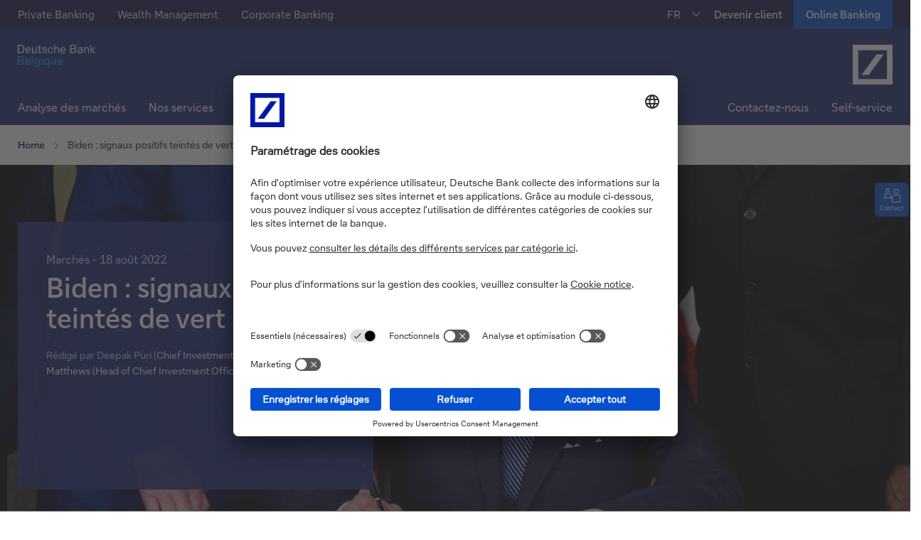

--- FILE ---
content_type: text/html;charset=utf-8
request_url: https://www.deutschebank.be/fr/actu-et-conseils/articles/biden-changement-climatique.html
body_size: 22370
content:
<!DOCTYPE html>





<html lang="fr-BE">
<head>
    







  
    
<script src="/etc/designs/ipb-common/clientlib-jquery.min.ddb16b8a8a919c98a431c81be8db66fd.js"></script>






    
<link rel="stylesheet" href="/etc/designs/ipb-common/clientlib-services.min.a703c05ccfa7f74ba080cc18d1cf3f30.css" type="text/css">








    



<meta charset="utf-8"/>
<meta http-equiv="x-ua-compatible" content="ie=edge"/>
<meta name="robots" content="index, follow"/>
<meta name="viewport" content="width=device-width, initial-scale=1"/>
<title>Biden : signaux positifs teint&eacute;s de vert</title>
<meta name="date" content="2022-08-18"/>
<meta name="description" content="L'administration Biden a r&eacute;ussi &agrave; faire passer un certain nombre de propositions politiques sur le changement climatique, les soins de sant&eacute; et les imp&ocirc;ts."/>

<meta name="google-site-verification" content="zYOgm-a3bZUuuXgQIKnYUrR3_1rf0XDHuQpFtzISpMY"/>
<meta name="pageweight" content="0"/>
<meta name="dbCategory" content="1174935409"/>
<meta name="v" content="10.51.33"/>
<meta name="time" content="14:29:59.089+0200"/>

<link rel="canonical" href="https://www.deutschebank.be/fr/actu-et-conseils/articles/biden-changement-climatique.html"/>

<link href="/etc/designs/ipb-eccs-be/assets/nb-logo-72x72.png" rel="icon" sizes="72x72" type="image/png"/>

<link href="/etc/designs/ipb-eccs-be/assets/nb-logo-192x192.png" rel="icon" sizes="192x192" type="image/png"/>

<link href="/etc/designs/ipb-eccs-be/assets/nb-logo-72x72.png" rel="apple-touch-icon" sizes="72x72"/>
<link href="/etc/designs/ipb-eccs-be/assets/nb-logo-144x144.png" rel="apple-touch-icon" sizes="144x144"/>
<link href="/etc/designs/ipb-eccs-be/assets/nb-logo-180x180.png" rel="apple-touch-icon" sizes="180x180"/>

<link href="/etc/designs/ipb-eccs-be/assets/favicon.ico" rel="shortcut icon" type="image/x-icon"/>

<meta name="msapplication-TileImage" content="/etc/designs/ipb-eccs-be/assets/nb-logo-144x144.png"/>
<meta name="msapplication-tap-highlight" content="no"/>



<meta property="og:site_name" content="Deutsche Bank"/>
<meta property="og:type" content="article"/>
<meta property="og:title" content="Biden : signaux positifs teintés de vert"/>
<meta property="og:description" content="L&#39;administration Biden a réussi à faire passer un certain nombre de propositions politiques sur le changement climatique, les soins de santé et les impôts. Découvrez notre analyse."/>
<meta property="og:url" content="/content/belgium/fr/actu-et-conseils/articles/biden-changement-climatique"/>
<meta property="og:image" content="/dam/belgium/fr/images/stage/biden-changement-climatique.jpg"/>
<link rel="image_src" href="/dam/belgium/fr/images/stage/biden-changement-climatique.jpg"/>
<link itemprop="primaryImageOfPage" href="/dam/belgium/fr/images/stage/biden-changement-climatique.jpg"/>

<meta name="twitter:card" content="summary_large_image"/>
<meta name="twitter:site" content="@DeutscheBank"/>
<meta name="twitter:creator" content="@DeutscheBank"/>


<meta name="CIP_MINIMUM_ROLE" content="0"/>

<meta name="CIP_IS_DESCRIPTOR_CACHED" content="false"/>
<!--page level cache fix for [ES] Bug bounty issue Improper cache management IPBAEM-3270-->












<link rel="preload" href="/etc/designs/ipb-eccs-be/fonts/icons-2019.woff" as="font" crossorigin/>

<link type="text/css" rel="stylesheet" href="/etc/designs/ipb-eccs-be/clientlib-site.d1287b3b3b2c9295f07498a7468d74d9.css" media="screen"/>
<link type="text/css" rel="stylesheet" href="/etc/designs/ipb-eccs-be/clientlib-site-print.15b6555bf21f50fd8d54abceee93b3d0.css" media="print"/>










<script type="text/javascript" src="/etc/designs/ipb-eccs-be/clientlib-site.e1cb21d9701b9c9eb09a2c58dc487f7d.js"></script>

<script type="text/javascript">
  window.db = window.db || {};
  window.db.cookieConsentManagementEnabled = false;
</script>







<script type="text/javascript">
     window.wm = window.wm || {};
     window.wm.isUCEnable = false;
</script>
<!--Spain-->


<!--Belgium-->

  
  <script type="text/javascript">
    window.wm = window.wm || {};
    window.wm.UNAVAILABLE_MESSAGE = "This content is not available at the moment.";
    window.wm.NO_COOKIE_SERVICE_NAME = "Cookie consent not needed";
    window.wm.EXTERNAL_CONTENT_ENABLED = "false" === "true";
    window.wm.isUCEnable = "true";

    wm.isCcmEnabled = function () {
      return typeof wm.ccmEnabled !== "undefined" && wm.ccmEnabled === true;
    };
    wm.isCcmAvailable = function () {
      return wm.isCcmEnabled() && typeof wm.ccmAvailable !== "undefined" && wm.ccmAvailable === true;
    };
    wm.isExternalContentEnabled = function () {
      return typeof wm.EXTERNAL_CONTENT_ENABLED !== "undefined" && wm.EXTERNAL_CONTENT_ENABLED === true;
    };
    window.wm.wt_sendinfo = function (params) {
      if (typeof wt !== "undefined" && typeof wt.sendinfo === "function") wt.sendinfo(params);
    };
    window.wm.wt_updateFormFieldStatus = function (params) {
      if (typeof wt !== "undefined" && typeof wt.updateFormFieldStatus === "function") wt.updateFormFieldStatus(params);
    };
  </script>

  

  <script type="text/javascript">
      setTimeout(function() {
            var headID = document.getElementsByTagName("head")[0];
            var newScript = document.createElement('script');
            newScript.type = 'application/javascript';
            newScript.src = "https://app.usercentrics.eu/browser-ui/latest/loader.js";
            newScript.id = "usercentrics-cmp";
            newScript.setAttribute('data-settings-id', "BLZUW6myMERlQy");
            headID.appendChild(newScript);
          },1000);
          
  </script>
<script src="/etc/designs/ipb-eccs-be/clientlib-datalayer-uat/js/tagmanager/datalayerbuilder.js" type="text/javascript"></script>
<script src="/etc/designs/ipb-eccs-be/clientlib-datalayer-uat/js/tagmanager/engagement.js" type="text/javascript"></script>
  <script type="text/javascript">
window.wm = window.wm || {};
window.wm.CONSENTS_CHANGED_EVENT_NAME = "ucEvent";
window.wm.CCM_NAME = "usercentrics";

window.wm.ccmEnabled = true;
window.wm.ccmAvailable = false;

//usercentrics helper functions
window.wm.getConsentStatusForService = function(serviceName) {
    var service;
    if (typeof UC_UI !== "undefined") {
        service = UC_UI.getServicesBaseInfo().find(function(s) {
            return s.name === serviceName;
        });
    }
    return typeof service !== "undefined" && service.consent && service.consent.status;
};

window.wm.getTemplateIdForService = function(serviceName) {
    var service = UC_UI.getServicesBaseInfo().find(function(s) {
        return s.name === serviceName;
    });
    return typeof service !== "undefined" && service.id ? service.id : null;
};

window.wm.denyAllHandler = function() {
    UC_UI.denyAllConsents().then(UC_UI.closeCMP);
};

window.wm.activateCcmOnClickHandler = function() {
    if (wm.isCcmAvailable()) {
        UC_UI.showSecondLayer();
    } else {
        console.log("activateCcmOnClickHandler: waiting for usercentrics to load");
        setTimeout(wm.activateCcmOnClickHandler, 1000);
    }
};
window.wm.registerConsentChangeHandler = function(message, handler) {
    if (wm.CONSENTS_CHANGED_EVENT_NAME && wm.CONSENTS_CHANGED_EVENT_NAME !== "") {
        window.addEventListener(wm.CONSENTS_CHANGED_EVENT_NAME, function(e) {
            if (e.detail && e.detail.event && e.detail.event === "consent_status") {
                handler(e.detail);
            }
        });
    }
};
window.wm.reloadUc = function() {
    if (typeof UC_UI !== "undefined") {
        UC_UI.restartCMP();
    } else {
        setTimeout(wm.reloadUc, 500);
    }
};
window.addEventListener("DOMContentLoaded", function() {
    if (localStorage && localStorage.hasOwnProperty("uc_user_interaction")) wm.reloadUc();
});
window.addEventListener("UC_UI_INITIALIZED", function(event) {
    wm.ccmAvailable = true;
});
window.addEventListener(
    "hashchange",
    function(e) {
        if (location.hash === "#onUcOpenSecondLayer" && typeof UC_UI !== "undefined") {
            UC_UI.showSecondLayer();
            if (location.hash === "#onUcOpenSecondLayer") {
                if (window.history.pushState) {
                    window.history.pushState("", "/", window.location.pathname);
                } else {
                    window.location.hash = "";
                }
            }
        }
    },
    false
);


window.addEventListener("ucEvent", function(e) {
    let cookieValue;
    // Monitoring the 3 events: Save / Deny All / Accept all - basically this maps to the 3 buttons on te consent pop-up
    const actionsToMonitor = ["onDenyAllServices", "onAcceptAllServices", "onUpdateServices"];
    if (e.detail && e.detail.event == "consent_status" && actionsToMonitor.includes(e.detail.action)) {
        // check for consent status of service "Mapp"
        if (e.detail[wm.webtrekkService] === true) {
            cookieValue = '10';
        } else {
            cookieValue = '00';
        }
        setLegacyConsentCookie(cookieValue, e.detail[wm.youtubeService] === true);
    }
});

function setLegacyConsentCookie(cookieVal, reloadPage) {
    let cookieSetterUrl = 'https://public.deutschebank.be/app/cookie/setcookie.php?value=' + cookieVal;
    let url = window.location.href;
    let iframe = document.createElement('iframe');
    if (url.indexOf("ams-uat.") !== -1 || url.indexOf("uat.public") !== -1 || url.indexOf("localhost") !== -1) {
        cookieSetterUrl = cookieSetterUrl.replace(/^https:\/\//, 'https://' + 'uat.');
    }

    if (document.getElementById('cookieFrame')) {
        document.getElementById('cookieFrame').remove();
    }
    iframe.id = 'cookieFrame';
    iframe.style.display = 'none';
    document.body.appendChild(iframe);
    if (reloadPage) {
        document.getElementById('cookieFrame').setAttribute('onload', 'reloadPage();');
    }
    document.getElementById('cookieFrame').setAttribute('src', cookieSetterUrl);
}

function reloadPage() {
    setTimeout(function() {
        window.location.reload();
    }, 500);
}

$(document).ready(function() {
    console.log("Waiting for UC JS to Load");

    function belgiumUCPreventDefault(e) {
        e.preventDefault()
    }
    $('a[href="#onUcOpenSecondLayer"]').addClass("belgium-uc-fakeclass");

    $('.belgium-uc-fakeclass').css({
        color: '#A0A0A0',
        background: '#E1E1E1',
        cursor: 'none'
    })
    $('a[href="#onUcOpenSecondLayer"]').bind("click", belgiumUCPreventDefault);

    if (location.hash === "#onUcOpenSecondLayer") {
        if (window.history.pushState) {
            window.history.pushState("", "/", window.location.pathname);
        } else {
            window.location.hash = "";
        }
    }
    setTimeout(function() {
        $('a[href="#onUcOpenSecondLayer"]').unbind("click", belgiumUCPreventDefault);
        $('a[href="#onUcOpenSecondLayer"]').removeAttr("style").removeClass("belgium-uc-fakeclass");
        console.log("UC JS loaded");
    }, 2000);
});
 </script>


  
    
    
    

<!--    webtrekkService-->
    <script type="text/javascript">
          if(typeof JSON.parse(localStorage.getItem("uc_settings")) !== "undefined" && localStorage.getItem("uc_settings") != null){
            var userCentricsId = JSON.parse(localStorage.getItem("uc_settings"))['controllerId'];
          } else {
            var userCentricsId = '';
          }
          window.wm = window.wm || {};
          window.wm.webtrekkService = "Mapp Intelligence Full Feature Tracking";
          window.wm.wt_handleConsentChange = function (consents) {

            if (typeof window.wt !== "undefined" && !consents[wm.webtrekkService]) {
              console.log("WT enabled");
            }
          };
          window.wm.initWebtrekk = function () {
          //setLegacyConsentCookie(10,false);
            if (wm.isCcmEnabled() && wm.webtrekkService !== wm.NO_COOKIE_SERVICE_NAME) {
              wm.registerConsentChangeHandler(wm.webtrekkService, wm.wt_handleConsentChange);
            }
          };
    </script>

        <script async onload="window.wm.initWebtrekk();" src="/etc/designs/ipb-eccs-be/clientlib-datalayer-uat/js/tagmanager/wtloader.js" data-usercentrics="Mapp Intelligence Full Feature Tracking" type="text/plain" id="wt-loader-script">
        </script>


  
  <script type="application/javascript">
  window.wm = window.wm || {};
  window.wm.youtubeEnabled = true;
  window.wm.youtubeService = "YouTube Video";
  window.wm.youtubeDomain = "";

</script>

<script type="text/javascript">
      window.wm.initYouTube = function () {
      console.log("Init initYouTube");
      const aYearFromNow = new Date();
      aYearFromNow.setFullYear(aYearFromNow.getFullYear() + 1);
      document.cookie = "youtubeDisclaimerConfirmCookie=1;Path=/; Expires="+aYearFromNow+";";
      if (wm.isCcmEnabled() && wm.youtubeService !== wm.NO_COOKIE_SERVICE_NAME) {
          wm.registerConsentChangeHandler(wm.youtubeService, wm.wt_handleConsentChange);
         }
      }
 </script>


  <script async onload="window.wm.initYouTube();" src="/etc/designs/ipb-eccs-be/clientlib-datalayer-prod/js/youtube.js" data-usercentrics="YouTube Video" type="text/plain" id="yt-loader-script">
  </script>



  
  <script type="application/javascript">
    window.wm = window.wm || {};
    window.wm.dbTubeEnabled = true;
    window.wm.dbTubeService = "MovingImage";
  </script>


  
    <script type="application/javascript">
        window.wm = window.wm || {};
        window.wm.tagManagerEnable = true;
        window.wm.tagManagerService = "Google Tag Manager";
    </script>

    <script type="text/javascript">
        window.wm.initTagManager = function () {
        console.log("Init Google Tag Manager");
        if (wm.isCcmEnabled() && wm.tagManagerService !== wm.NO_COOKIE_SERVICE_NAME) {
            wm.registerConsentChangeHandler(wm.tagManagerService, wm.wt_handleConsentChange);
           }
        }
   </script>

    <script async onload="window.wm.initTagManager();" src="/etc/designs/ipb-eccs-be/clientlib-datalayer-uat/js/tagmanager/gtm.js" data-usercentrics="Google Tag Manager" type="text/plain" id="tagmanger-loader-script">
    </script>


  
  <script type="application/javascript">
      window.wm = window.wm || {};
      window.wm.doubleClickedEnable = true;
      window.wm.doubleClickedService = "DoubleClick Ad";
  </script>

  <script type="text/javascript">
    window.wm.initDoubleClicked = function () {
      if (wm.isCcmEnabled() && wm.doubleClickedService !== wm.NO_COOKIE_SERVICE_NAME) {
        wm.registerConsentChangeHandler(wm.doubleClickedService, wm.wt_handleConsentChange);
      }
    };
  </script>

  <script async onload="window.wm.initDoubleClicked();" src="/etc/designs/ipb-eccs-be/clientlib-datalayer-uat/js/tagmanager/doubleclick.js" data-usercentrics="DoubleClick Ad" type="text/plain" id="dc-loader-script">
  </script>


  
    <script type="application/javascript">
        window.wm = window.wm || {};
        window.wm.facebookEnable = true;
        window.wm.facebookService = "Facebook Social Plugins";
    </script>

    <script type="text/javascript">
        window.wm.initFacebook = function () {
            if (wm.isCcmEnabled() && wm.facebookService !== wm.NO_COOKIE_SERVICE_NAME) {
            wm.registerConsentChangeHandler(wm.facebookService, wm.wt_handleConsentChange);
            }
        };
    </script>

    <script async onload="window.wm.initFacebook();" src="/etc/designs/ipb-eccs-be/clientlib-datalayer-uat/js/tagmanager/facebook.js" data-usercentrics="Facebook Social Plugins" type="text/plain" id="fb-loader-script">
    </script>


  
    <script type="application/javascript">
        window.wm = window.wm || {};
        window.wm.linkedinEnable = true;
        window.wm.linkedinService = "LinkedIn Insight Tag";
    </script>

    <script type="text/javascript">
        window.wm.initLinkedin = function () {
            if (wm.isCcmEnabled() && wm.linkedinService !== wm.NO_COOKIE_SERVICE_NAME) {
            wm.registerConsentChangeHandler(wm.linkedinService, wm.wt_handleConsentChange);
            }
        };
    </script>

    <script async onload="window.wm.initLinkedin();" src="/etc/designs/ipb-eccs-be/clientlib-datalayer-uat/js/tagmanager/linkedin.js" data-usercentrics="LinkedIn Insight Tag" type="text/plain" id="li-loader-script">
    </script>


  
    <script type="application/javascript">
        window.wm = window.wm || {};
        window.wm.xandrEnable = true;
        window.wm.xandrService = "Xandr";
    </script>

    <script type="text/javascript">
        window.wm.initXandr = function () {
            if (wm.isCcmEnabled() && wm.xandrService !== wm.NO_COOKIE_SERVICE_NAME) {
            wm.registerConsentChangeHandler(wm.xandrService, wm.wt_handleConsentChange);
            }
        };
    </script>

    <script async onload="window.wm.initXandr();" src="/etc/designs/ipb-eccs-be/clientlib-datalayer-uat/js/tagmanager/xandr.js" data-usercentrics="Xandr" type="text/plain" id="xr-loader-script">
    </script>

  

  
    <script>
      document.cookie = "youtubeDisclaimerConfirmCookie=null;Path=/; Expires=Thu, 01 Jan 1970 00:00:01 GMT;";
    </script>
  


</head>
<body class="page page-contentpage publish-mode theme--transparent page-background-image--no-repeat " data-comp="general" data-baseurl="https://www.deutschebank.be" data-tenantid="belgium" data-pagename="Biden : signaux positifs teintés de vert" data-redirect-delay-seconds="0" data-bg-img-height="0" data-bg-img-width="0">












<!--stopindex-->

    
<div class="tabnav" data-comp="tabNavigation" role="navigation" aria-label="Page navigation">
    <ul class="tabnav__list">
        
        
        <li class="tabnav__item">
            <a href="#stage-area" class="tabnav__link" aria-label="Vers le contenu principal">Vers le contenu principal</a>
        </li>
    </ul>
</div>  
<style>
.tabnav a.tabnav__link:focus {
    outline: 2px solid #fff; /* Changed outline color for better visibility */
    outline-offset: -5px; /* Reduced outline offset for a cleaner look */
}
</style>


<!--New Header : Start -->

    <header class="head-area">
        <div class="header-area" id="header-area">
        </div>
        <div role="region" id="flyouts" data-comp="flyouts" class="flyouts" aria-label="Flyouts">



<div class="flyouts__inner ">
  
  <div class="flyouts__button theme-one--color-03">
    <a class="flyouts__activator" title="Contact" href="https://www.deutschebank.be/fr/contact.html">
      <span class="flyouts__icon icon-person-message" aria-hidden="true"></span>
      <span class="flyouts__label">Contact</span>
    </a>
  </div>
  
  
  
  
  
    <div class="flyouts__button flyouts__button--scrolltop theme-one--color-03">
      <a href="#header-area" class="flyouts__activator" aria-label="Retour en haut">
        <span class="flyouts__icon icon-arrow-up" aria-hidden="true"></span>
        <span class="flyouts__label fly-up">Retour en haut</span>
      </a>
    </div>
  
</div>

</div>

        




    
        
        
        <div class="newpar new section">

</div>

    
        
        
        <div class="par iparys_inherited">

    
    
    
    
        
        
        <div class="header">
    
<link rel="stylesheet" href="/etc.clientlibs/ipb-common/components/header/clientlib.min.b64ceb70492df12d605a3083c5e875a9.css" type="text/css">





  <div class="theme-section d-flex dark bootstrap be">
    <!-- Primary navigation -->
    <div id="topnavbar" class="d-lg-block d-none">
      <div class="comp mt-0">
        <div class="container-fluid pe-0 ps-0">
          <div class="top-group d-flex">
            <nav aria-label="Primary Navigation" class="d-flex">
              <ul class="d-flex mb-0 me-auto top-left-links">
                <li class="top-item ">
                  
                  
                    <a class="top-link" href="https://www.deutschebank.be/fr/solutions/private-banking.html">Private Banking</a>
                  
                  
                </li>
              
                <li class="top-item ">
                  
                  
                    <a class="top-link" href="https://www.deutschebank.be/fr/solutions/wealth-management.html">Wealth Management</a>
                  
                  
                </li>
              
                <li class="top-item ">
                  
                  
                    <a class="top-link" href="https://www.deutschebank.be/fr/corporate-bank.html">Corporate Banking</a>
                  
                  
                </li>
              </ul>
            </nav>
            <div class="header-comp header-comp--right">
              

<!-- fr -->
<ul class="db-navigation__meta-language-list">
    <li class="db-navigation__meta-language-item db-navigation__meta-language-item--active">
        <a href="https://www.deutschebank.be/fr/actu-et-conseils/articles/biden-changement-climatique.html" title="FR" data-language="fr" class="db-navigation__meta-language-link">FR</a>
    </li>

    <li class="db-navigation__meta-language-item">
        <a href="https://www.deutschebank.be/nl/nieuws-en-advies/artikels/biden-groene-scheuten.html" title="NL" data-language="nl" class="db-navigation__meta-language-link">NL</a>
    </li>
</ul>


            </div>
            <div class="ms-auto top-right-links">
              <ul class="d-flex mb-0">
                <!-- contact us link options -->
                <li class="top-item dropdown-link">
                  <div class="btn-group custom-top-dropdown">
                    <a class="btn dropdown-toggle top-link" href="https://www.deutschebank.be/fr/devenir-client.html">Devenir client</a>
                  </div>
                </li>
                <!-- contact us link options end -->
                
  <li class="top-item dropdown-link solid-button">
   <div class="btn-group custom-top-dropdown">
      
      
         
          <a class="btn dropdown-toggle login-button" href="/jumppages/jumppage-online-banking-fr.html" target="_blank" title="Online Banking">
         <span class="btn-value desktop-caption" data-caption-mobile="Online Banking">Online Banking</span>
         <span class="btn-value mobile-caption">Online Banking</span>
         </a>
     
   
      
      
   </div>
   </li>
  
              </ul>
            </div>
          </div>
        </div>
      </div>
    </div>
    <!-- Primary navigation end -->
    <!-- logo section -->
    <div id="logo-section" class="theme-bg custom-padding">
      <div class="comp mt-0 border-sm">
        <div class="d-flex">
          <div class="left-logo me-auto">
            <a href="https://www.deutschebank.be/fr/index.html">
              <img src="https://www.deutschebank.be/dam/belgium/shared/images/Identifier-Belgique.svg" class="dark-logo" alt="Homepage" style="width: 9.6875rem;"/>
            </a>
          </div>
          <div class="right-logo d-flex">
            <a href="https://www.deutschebank.be/fr/index.html">
              <img src="https://www.deutschebank.be/dam/belgium/shared/images/DB-icon.svg" class="dark-logo" alt="Homepage Deutsche Bank" style="width: 3.5rem;"/>
            </a>
          </div>
        </div>
      </div>
    </div>
    <!-- logo section end-->
    <!-- secondary navigation -->
    <div id="secondary-navigation-section" class="theme-bg">
      <nav class="comp mt-0" id="secondary-navigation" aria-label="Secondary Navigation">
        <div class="navbar navbar-expand-lg theme-bg pb-lg-0 pt-lg-0">
          <div class="container-fluid pe-0 ps-0">
            <button class="navbar-toggler" type="button" data-bs-toggle="collapse" data-bs-target="#main_nav" aria-expanded="false" aria-label="Changer la navigation">
              <div class="expand-icon">
                <img src="/dam/belgium/shared/images/Menu-large.svg" alt=""/>
              </div>
              <div class="close-icon">
                <img src="/dam/belgium/shared/images/Close-Icon.svg" alt=""/>
              </div>
            </button>
            <div class="collapse navbar-collapse left-to-right-animation" id="main_nav">
              <div class="d-sm-block d-lg-none sticky-mobile-link">
                <a class="active-link align-items-center" data-bs-toggle="collapse" href="#toplinks" role="button" aria-expanded="false" aria-controls="toplinks">
                  <span class="me-auto">Expand</span>
                  <span class="plus-icon"><img src="/dam/belgium/shared/images/Plus.svg" alt=""/></span>
                  <span class="close-menu-icon"><img src="/dam/belgium/shared/images/close-menu.svg" alt=""/></span></a>

                <ul class="collapse" id="toplinks">
                  <li class="top-item ">
                    
                    
                      <a class="top-link" href="https://www.deutschebank.be/fr/solutions/private-banking.html">Private Banking</a>
                    
                    
                  </li>
                
                  <li class="top-item ">
                    
                    
                      <a class="top-link" href="https://www.deutschebank.be/fr/solutions/wealth-management.html">Wealth Management</a>
                    
                    
                  </li>
                
                  <li class="top-item ">
                    
                    
                      <a class="top-link" href="https://www.deutschebank.be/fr/corporate-bank.html">Corporate Banking</a>
                    
                    
                  </li>
                </ul>
              </div>
              <nav aria-label="Sub Secondary Navigation">
							<ul class="navbar-nav me-auto mb-2 mb-lg-0">
								
									<li class="nav-item dropdown horizontal-menu">
										
											<a class=" nav-link dropdown-toggle" href="https://www.deutschebank.be/fr/actu-et-conseils/marches-investissement.html">
												Analyse des marchés</a>
										
										
										

									</li>
								
									<li class="nav-item dropdown horizontal-menu">
										
										
											<a class=" nav-link dropdown-toggle havesubmenu d-flex align-items-center" href="#" aria-haspopup="true" aria-expanded="true" role="button">
												<span class="me-auto">Nos services</span>
												<span class="d-md-flex d-lg-none arrow-right"><img class="right-arrow" src="/dam/belgium/shared/images/Arrow%20Right.svg" alt=""/></span>
												<span class="d-lg-none arrow-down d-none"><img class="right-arrow" src="/dam/belgium/shared/images/Arrow%20Down.svg" alt=""/></span></a>
										
										<ul class="dropdown-menu">
											<li>
												
												
													<a class="dropdown-item havesubmenu d-flex align-items-center">
														<span class="me-auto">Notre offre</span><span class="d-md-flex d-lg-none"><img class="right-arrow" src="/dam/belgium/shared/images/Arrow%20Right.svg" alt=""/></span>
														<span class="d-lg-none arrow-down d-none"><img src="/dam/belgium/shared/images/Arrow%20Down.svg" alt=""/></span></a>
												
												<ul class="dropdown-menu submenu">
													<li><a class="dropdown-item" href="https://www.deutschebank.be/fr/solutions/private-banking.html">
															Private Banking</a>
													</li>
												
													<li><a class="dropdown-item" href="https://www.deutschebank.be/fr/solutions/wealth-management.html">
															Wealth Management</a>
													</li>
												
													<li><a class="dropdown-item" href="https://www.deutschebank.be/fr/corporate-bank.html">
															Corporate Banking</a>
													</li>
												</ul>
											</li>
										
											<li>
												
												
													<a class="dropdown-item havesubmenu d-flex align-items-center">
														<span class="me-auto">Gestion &amp; Conseil</span><span class="d-md-flex d-lg-none"><img class="right-arrow" src="/dam/belgium/shared/images/Arrow%20Right.svg" alt=""/></span>
														<span class="d-lg-none arrow-down d-none"><img src="/dam/belgium/shared/images/Arrow%20Down.svg" alt=""/></span></a>
												
												<ul class="dropdown-menu submenu">
													<li><a class="dropdown-item" href="https://www.deutschebank.be/fr/solutions/gestion-deleguee.html">
															Gestion de portefeuille déléguée</a>
													</li>
												
													<li><a class="dropdown-item" href="https://www.deutschebank.be/fr/solutions/conseil-investissement.html">
															Conseil en investissements</a>
													</li>
												
													<li><a class="dropdown-item" href="https://www.deutschebank.be/fr/solutions/estateplanning.html">
															Estate Planning</a>
													</li>
												</ul>
											</li>
										
											<li>
												
												
													<a class="dropdown-item havesubmenu d-flex align-items-center">
														<span class="me-auto">Pourquoi choisir Deutsche Bank ?</span><span class="d-md-flex d-lg-none"><img class="right-arrow" src="/dam/belgium/shared/images/Arrow%20Right.svg" alt=""/></span>
														<span class="d-lg-none arrow-down d-none"><img src="/dam/belgium/shared/images/Arrow%20Down.svg" alt=""/></span></a>
												
												<ul class="dropdown-menu submenu">
													<li><a class="dropdown-item" href="https://www.deutschebank.be/fr/pourquoi-deutsche-bank.html">
															Découvrez comment nous pouvons vous accompagner dans la gestion de votre patrimoine.</a>
													</li>
												</ul>
											</li>
										</ul>

									</li>
								
									<li class="nav-item dropdown horizontal-menu">
										
										
											<a class=" nav-link dropdown-toggle havesubmenu d-flex align-items-center" href="#" aria-haspopup="true" aria-expanded="true" role="button">
												<span class="me-auto">Nos solutions</span>
												<span class="d-md-flex d-lg-none arrow-right"><img class="right-arrow" src="/dam/belgium/shared/images/Arrow%20Right.svg" alt=""/></span>
												<span class="d-lg-none arrow-down d-none"><img class="right-arrow" src="/dam/belgium/shared/images/Arrow%20Down.svg" alt=""/></span></a>
										
										<ul class="dropdown-menu">
											<li>
												
												
													<a class="dropdown-item havesubmenu d-flex align-items-center">
														<span class="me-auto">Epargne &amp; Investissements</span><span class="d-md-flex d-lg-none"><img class="right-arrow" src="/dam/belgium/shared/images/Arrow%20Right.svg" alt=""/></span>
														<span class="d-lg-none arrow-down d-none"><img src="/dam/belgium/shared/images/Arrow%20Down.svg" alt=""/></span></a>
												
												<ul class="dropdown-menu submenu">
													<li><a class="dropdown-item" href="https://www.deutschebank.be/fr/solutions/epargne-et-pension/db-silver-account.html">
															Comptes d&#39;épargne</a>
													</li>
												
													<li><a class="dropdown-item" href="https://www.deutschebank.be/fr/solutions/epargne-et-pension/compte-a-terme.html">
															Comptes à terme</a>
													</li>
												
													<li><a class="dropdown-item" href="https://www.deutschebank.be/fr/solutions/actions.html">
															Actions</a>
													</li>
												
													<li><a class="dropdown-item" href="https://www.deutschebank.be/fr/solutions/trackers.html">
															Trackers</a>
													</li>
												
													<li><a class="dropdown-item" href="https://www.deutschebank.be/fr/solutions/fonds.html">
															Fonds</a>
													</li>
												
													<li><a class="dropdown-item" href="https://www.deutschebank.be/fr/solutions/obligations.html">
															Obligations</a>
													</li>
												
													<li><a class="dropdown-item" href="https://www.deutschebank.be/fr/solutions/produits-structures.html">
															Titres de créance structurés</a>
													</li>
												
													<li><a class="dropdown-item" href="https://www.deutschebank.be/fr/solutions/epargne-et-investissements.html">
															Voir tout</a>
													</li>
												</ul>
											</li>
										
											<li>
												
												
													<a class="dropdown-item havesubmenu d-flex align-items-center">
														<span class="me-auto">Crédit</span><span class="d-md-flex d-lg-none"><img class="right-arrow" src="/dam/belgium/shared/images/Arrow%20Right.svg" alt=""/></span>
														<span class="d-lg-none arrow-down d-none"><img src="/dam/belgium/shared/images/Arrow%20Down.svg" alt=""/></span></a>
												
												<ul class="dropdown-menu submenu">
													<li><a class="dropdown-item" href="https://www.deutschebank.be/fr/solutions/db-investment-loan.html">
															Financez le projet de vos rêves grâce à votre compte-titres.</a>
													</li>
												</ul>
											</li>
										
											<li>
												
												
													<a class="dropdown-item havesubmenu d-flex align-items-center">
														<span class="me-auto">Opérations quotidiennes</span><span class="d-md-flex d-lg-none"><img class="right-arrow" src="/dam/belgium/shared/images/Arrow%20Right.svg" alt=""/></span>
														<span class="d-lg-none arrow-down d-none"><img src="/dam/belgium/shared/images/Arrow%20Down.svg" alt=""/></span></a>
												
												<ul class="dropdown-menu submenu">
													<li><a class="dropdown-item" href="https://www.deutschebank.be/fr/solutions/banque-au-quotidien.html">
															Découvrez nos outils : comptes, cartes, Online et Mobile Banking.</a>
													</li>
												</ul>
											</li>
										</ul>

									</li>
								
									<li class="nav-item dropdown horizontal-menu">
										
										
											<a class=" nav-link dropdown-toggle havesubmenu d-flex align-items-center" href="#" aria-haspopup="true" aria-expanded="true" role="button">
												<span class="me-auto">Qui sommes-nous ?</span>
												<span class="d-md-flex d-lg-none arrow-right"><img class="right-arrow" src="/dam/belgium/shared/images/Arrow%20Right.svg" alt=""/></span>
												<span class="d-lg-none arrow-down d-none"><img class="right-arrow" src="/dam/belgium/shared/images/Arrow%20Down.svg" alt=""/></span></a>
										
										<ul class="dropdown-menu">
											<li>
												
												
													<a class="dropdown-item havesubmenu d-flex align-items-center">
														<span class="me-auto">En savoir plus sur Deutsche Bank</span><span class="d-md-flex d-lg-none"><img class="right-arrow" src="/dam/belgium/shared/images/Arrow%20Right.svg" alt=""/></span>
														<span class="d-lg-none arrow-down d-none"><img src="/dam/belgium/shared/images/Arrow%20Down.svg" alt=""/></span></a>
												
												<ul class="dropdown-menu submenu">
													<li><a class="dropdown-item" href="https://www.deutschebank.be/fr/a-propos-de-nous.html">
															A propos de nous</a>
													</li>
												
													<li><a class="dropdown-item" href="https://www.db.com/index?language_id=1">
															Deutsche Bank Group</a>
													</li>
												
													<li><a class="dropdown-item" href="https://www.deutschebank.be/fr/contact/presse.html">
															Presse</a>
													</li>
												
													<li><a class="dropdown-item" href="https://www.deutschebank.be/fr/a-propos-de-nous/jobs.html">
															Jobs</a>
													</li>
												</ul>
											</li>
										
											<li>
												
												
													<a class="dropdown-item havesubmenu d-flex align-items-center">
														<span class="me-auto">Nos parternariats</span><span class="d-md-flex d-lg-none"><img class="right-arrow" src="/dam/belgium/shared/images/Arrow%20Right.svg" alt=""/></span>
														<span class="d-lg-none arrow-down d-none"><img src="/dam/belgium/shared/images/Arrow%20Down.svg" alt=""/></span></a>
												
												<ul class="dropdown-menu submenu">
													<li><a class="dropdown-item" href="https://www.deutschebank.be/fr/art-deutsche-bank.html">
															Frieze Art</a>
													</li>
												
													<li><a class="dropdown-item" href="https://www.deutschebank.be/fr/sailgp-partenariat.html">
															SailGP</a>
													</li>
												</ul>
											</li>
										
											<li>
												
												
													<a class="dropdown-item havesubmenu d-flex align-items-center">
														<span class="me-auto">Investissements &amp; durabilité</span><span class="d-md-flex d-lg-none"><img class="right-arrow" src="/dam/belgium/shared/images/Arrow%20Right.svg" alt=""/></span>
														<span class="d-lg-none arrow-down d-none"><img src="/dam/belgium/shared/images/Arrow%20Down.svg" alt=""/></span></a>
												
												<ul class="dropdown-menu submenu">
													<li><a class="dropdown-item" href="https://www.deutschebank.be/fr/solutions/esg-investissements-durables-approche.html">
															Découvrez notre approche et comment nous pouvons vous aider à choisir les solutions les plus adaptées à vos besoins et à vos valeurs.</a>
													</li>
												</ul>
											</li>
										</ul>

									</li>
								
									<li class="nav-item dropdown ">
										
											<a class=" nav-link dropdown-toggle" href="https://www.deutschebank.be/fr/tarifs.html">
												Nos tarifs</a>
										
										
										

									</li>
								
							</ul>
							</nav>
							<nav aria-label="Tertiary Navigation" class="ms-auto">
							<ul class="navbar-nav mb-2 mb-lg-0 global-links">
								<li class="nav-item dropdown ">
									
										<a class=" nav-link dropdown-toggle" href="https://www.deutschebank.be/fr/contact.html">
											Contactez-nous</a>
									
									
									
								</li>
							
								<li class="nav-item dropdown ">
									
										<a class=" nav-link dropdown-toggle" href="https://www.deutschebank.be/fr/self-service.html#self-service">
											Self-service</a>
									
									
									
								</li>
							</ul>
							</nav>
							<div class="mobile-bottom-view">
								<div class="mobile-links d-lg-none d-flex">
									<ul class="links-part">
										<li>
											<a href="https://www.deutschebank.be/fr/devenir-client.html">Devenir client</a>
										</li>
										
  <li class="top-item dropdown-link solid-button">
   <div class="btn-group custom-top-dropdown">
      
      
         
          <a class="btn dropdown-toggle login-button" href="/jumppages/jumppage-online-banking-fr.html" target="_blank" title="Online Banking">
         <span class="btn-value desktop-caption" data-caption-mobile="Online Banking">Online Banking</span>
         <span class="btn-value mobile-caption">Online Banking</span>
         </a>
     
   
      
      
   </div>
   </li>
  

									</ul>
									<div class="language-section">
										<div class="header-comp header-comp--right">
											

<!-- fr -->
<ul class="db-navigation__meta-language-list">
    <li class="db-navigation__meta-language-item db-navigation__meta-language-item--active">
        <a href="https://www.deutschebank.be/fr/actu-et-conseils/articles/biden-changement-climatique.html" title="FR" data-language="fr" class="db-navigation__meta-language-link">FR</a>
    </li>

    <li class="db-navigation__meta-language-item">
        <a href="https://www.deutschebank.be/nl/nieuws-en-advies/artikels/biden-groene-scheuten.html" title="NL" data-language="nl" class="db-navigation__meta-language-link">NL</a>
    </li>
</ul>


										</div>
									</div>
								</div>
								<!-- No requirement for Search so far
								<sly data-sly-use.search="searchBox.html"
									data-sly-call="" /> -->
							</div>
						</div> <!-- navbar-collapse.// -->
					</div>
				</div> <!-- container-fluid.// -->
			</nav>
		</div>
		<!-- secondary navigation end-->
	</div>



    
<script src="/etc.clientlibs/ipb-common/components/header/clientlib.min.70bdb6f61a76076abbf259d0cba873b9.js"></script>


</div>

    

</div>

    


    </header>

<!--New Header :  End -->






<div class="breadcrumb comp comp--padded ">
    
    <ul class="breadcrumb__list">
        <li class="breadcrumb__item">
            
            
                <a href="https://www.deutschebank.be/fr/index.html" class="breadcrumb__link">
                    <span class="breadcrumb__link-text">Home</span>
                </a>
            
        </li>
    
        <li class="breadcrumb__item">
            
            
                
                    <span class="breadcrumb__link-text">Biden : signaux positifs teintés de vert</span>
                
            
        </li>
    </ul>
</div>



  




<!--startindex-->
<div class="stage-area" id="stage-area" lang="fr-BE">




    
    
    <div data-reload-on-preview="true" data-comp="carousel/stageNormalCarousel" class="stagecarousel stagecarousel--normal stagecarousel--auto-height">



  






<div data-config-theme="default" id="stageparsys-stagenormalcarousel_">
  <div data-comp="stage" class="stage">


<section class="stage__slide">
  <div class="stage__media">
    
    <picture>
      <source media="(max-width: 767px)" srcset="https://www.deutschebank.be/dam/belgium/fr/images/stage/biden-changement-climatique.jpg 1x, https://www.deutschebank.be/dam/belgium/fr/images/stage/biden-changement-climatique.jpg 2x, https://www.deutschebank.be/dam/belgium/fr/images/stage/biden-changement-climatique.jpg 3x"/>
      <source media="(min-width: 768px)" srcset="https://www.deutschebank.be/dam/belgium/fr/images/stage/biden-changement-climatique.jpg 1x, https://www.deutschebank.be/dam/belgium/fr/images/stage/biden-changement-climatique.jpg 2x, https://www.deutschebank.be/dam/belgium/fr/images/stage/biden-changement-climatique.jpg 3x"/>
      <img alt="Chine : baisse des taux dans un contexte macroéconomique défavorable" class="stage__media--item stage__media--image" src="https://www.deutschebank.be/dam/belgium/fr/images/stage/biden-changement-climatique.jpg" title="Chine : baisse des taux dans un contexte macroéconomique défavorable"/>
    </picture>
    
    
  </div>
  <div class="stage__container">
    <div class="stage__teaser theme-one--color-01 stage__teaser--">
      <header class="stage__teaser-header">
        <p class="stage__subline">Marchés - 18 août 2022</p>
        
        <h1 class="stage__headline h2">Biden : signaux positifs teintés de vert</h1>
        
      </header>
      <div class="stage__content">
        <div class="stage__content-text">
          <p><span class="text__footnote"><span class="text-color--01">Rédigé par Deepak Puri (</span>Chief Investment Officer Americas) &amp; Sam Matthews (Head of Chief Investment Office Americas)</span></p>
        </div>
        
        <div class="stage__content-buttons stage__content-buttons--alignment-">
          
          
          
        </div>
      </div>
    </div>
    
  </div>
</section>
</div>

</div>
</div>


</div>



<main class="content-area" id="content-area" aria-label="Hauptinhalt" lang="fr-BE">
    




    
    
    <div class="columncontrol-wrapper">


  



  


<div data-cmp-data-layer="{&#34;componentName&#34;:&#34;&#34;,&#34;componentID&#34;:&#34;/content/belgium/fr/actu-et-conseils/articles/biden-changement-climatique/jcr:content/parsys/columncontrol_304103&#34;,&#34;componentType&#34;:&#34;Column Control&#34;,&#34;componentArea&#34;:&#34;content-area&#34;}" id="parsys-columncontrol_304103" class="columncontrol  comp theme-two--color-18 comp--padded">
  <div class="colctrl__100 colctrl--nesting-level-0 colctrl--plain">
    <div class="colctrl__alpha">
      <div class="colctrl__wrapper theme-two--color-18">
        




    
    
    <div data-comp="text" class="text comp--wrapper">



  






<section class="comp comp--padded" id="parsys-columncontrol_304103-columnControlCol1Parsys-text_copy_copy_copy_">
  
  <div><span class="text-color--04"><span class="h4">En résumé :</span><br /></span></div>
<ul class="ul-dash"><li>La Chambre des représentants a adopté un projet de loi d’envergure visant à remédier aux déséquilibres croissants de l'économie américaine tout en donnant un coup de pouce indispensable à l'une des promesses électorales du président Biden : la lutte contre le changement climatique.</li></ul>
<ul class="ul-dash"><li>La loi sur la réduction de l'inflation (Inflation Reduction Act) inclut notamment une somme record de 369 milliards de dollars pour lutter contre le changement climatique, et vise une réduction de 40% des émissions de carbone des États-Unis d'ici à 2030.</li></ul>
<ul class="ul-dash"><li>Les autres domaines d'intérêt incluent notamment la réforme du prix des médicaments et l'introduction d'un taux d'imposition alternatif de 15% pour les entreprises.</li></ul>
</section>



</div>



      </div>
    </div>
    
    
    
    
  </div>
</div>


</div>


    
    
    <div data-comp="text" class="text comp--wrapper">



  






<section class="comp comp--padded" id="parsys-text_copy_copy_copy__1327815213">
  <header class="text-header alignment-text--left">
    
      
      <h2 class="h2 ">Que s’est-il passé ?</h2>
      
      
      
  </header>
  <p class="add-single-space">Alors que les élections de mi-mandat se profilent à l'horizon, l'administration Biden a réussi à faire passer un certain nombre de propositions politiques sur le changement climatique, les soins de santé et les impôts, à l’issue de nombreuses négociations au sein du parti démocrate pour parvenir à un consensus. </p>
<p class="add-single-space">La loi sur la réduction de l'inflation (Inflation Reduction Act ou IRA) a été adoptée par la Chambre des représentants après sa récente adoption par le Sénat où le score 50/50 entre les Démocrates et les Républicains avait été tranché par le vote décisif de la vice-présidente Kamala Harris. L’IRA vise à mettre en œuvre des initiatives pour atténuer certaines des pressions inflationnistes subies par les consommateurs cette année. </p>
<p class="add-single-space">Les mesures phares de cette nouvelle législation concernent le changement climatique, et beaucoup d'entre elles sont axées sur les énergies renouvelables et propres. Un montant de 369 milliards de dollars est prévu pour réduire de 40% les émissions totales de carbone des États-Unis d'ici 2030. </p>
<h3 class="add-single-space">Création d’une Banque verte</h3>
<p class="add-single-space">Les projets d'énergie propre bénéficieront d'un coup de pouce en termes d’investissements, 30 milliards de dollars étant consacrés aux infrastructures telles que les panneaux solaires, les éoliennes et les centrales géothermiques. Un soutien supplémentaire sera apporté à la fois par une &quot;Banque verte&quot; nouvellement créée et par des financements supplémentaires totalisant 87 milliards USD, mis à la disposition des communautés défavorisées qui souhaitent bénéficier d'énergies propres et de technologies zéro émission. </p>
<p class="add-single-space">Des crédits d’impôts visant à encourager l'achat de véhicules propres (neufs et d'occasion) ont été annoncées tant au niveau des consommateurs que des entreprises, tandis que les investissements dans des installations destinées à la construction de technologies d’énergie propre seront soutenus par des crédits d’impôts à hauteur de 10 milliards USD. </p>
<p class="add-single-space">Outre de nouveaux incitants fiscaux et à l'investissement, l'IRA prévoit également un certain nombre de mesures punitives pour les entreprises qui continuent à dépasser les limites d'émission fédérales, les amendes augmentant dans les années à venir. </p>
<p class="add-single-space">La réduction du coût des médicaments sur ordonnance a été un important défi politique au fil des ans. Avec l'approbation de l'IRA, les prix de nombreux médicaments peuvent être négociés pour la première fois par Medicare, le système d’assurance-santé du gouvernement. Si les prix des médicaments pour Medicare augmentent plus rapidement que le taux d'inflation, les fournisseurs de médicaments devront offrir un rabais. </p>
<p>Le coût de ces mesures sera financé par de nouvelles taxes introduites dans un système fiscal déjà complexe, mais cette mesure répond également à une autre promesse importante du gouvernement : agir contre les entreprises qui échappent à l'impôt. Les entreprises dont le revenu net est supérieur à 1 milliard de dollars par an seront soumises à un impôt sur les sociétés d'au moins 15%. Selon l'Office of Budget Responsibility, une telle taxe générera plus de 300 milliards de dollars de recettes fiscales supplémentaires au cours des dix prochaines années. <br /></p>
</section>



</div>


    
    
    <div data-comp="text" class="text comp--wrapper">



  






<section class="comp comp--padded" id="parsys-text_copy_copy_copy__664211680">
  <header class="text-header alignment-text--left">
    
      
      <h2 class="h2 ">Qu’est-ce que cela signifie pour les investisseurs ?</h2>
      
      
      
  </header>
  <p class="add-single-space">Du point de vue du parti démocrate, l'adoption de la loi IRA offre une lueur d'optimisme avant les élections cruciales de mi-mandat. La possibilité de montrer aux électeurs à travers le pays que des progrès législatifs avaient été réalisés avait commencé avec l'adoption de la loi CHIPS et de la loi sur les sciences. La loi encourage la production nationale de semi-conducteurs avancés à un moment où la pression sur la chaîne d'approvisionnement (et les tensions entre les États-Unis et la Chine) est de plus en plus importante. </p>
<p class="add-single-space">Dans un parcours qui a commencé l'an dernier avec la loi &quot;Build Back Better&quot;, l'administration Biden a pu montrer quelques progrès sur des promesses politiques clés faites pendant la campagne électorale de 2019. L'évolution depuis la loi &quot;Build Back Better&quot; jusqu’à la signature de la loi sur la réduction de l'inflation a cependant impliqué des compromis importants au sein du parti démocrate ; une tendance qui a dominé le premier mandat de la présidence de M. Biden. </p>
<p class="add-single-space">En termes de taille totale, le projet de loi original s'élevait à près de 3.500 milliards de dollars et était beaucoup plus ambitieux dans sa portée, mais il a été réduit par des divisions importantes au sein du parti. Même lors des récentes négociations, aucun progrès n'a pu être réalisé sans l'abandon d'une proposition de taxe sur les intérêts reportés (principalement utilisés dans le secteur des fonds d'investissement privés et des fonds spéculatifs). </p>
<h3 class="add-single-space">Les Etats-Unis se rapprochent des objectifs fixés par les accords de Paris sur le climat</h3>
<p class="add-single-space">En examinant de plus près les détails de la loi IRA, il apparaît clairement que sa capacité à réduire immédiatement l'inflation n'existe peut-être qu'en théorie. Sa valeur réside principalement dans l'avancement de la politique climatique de Biden. L'annonce d'une réduction de 40% des émissions de carbone d'ici à 2030 rapproche considérablement les États-Unis des objectifs déjà fixés par les accords de Paris sur le climat, qui prévoient une réduction de 50 à 52% par rapport aux niveaux de 2005. Les États-Unis ont réintégré les accords de Paris sur le climat début 2021, après la victoire électorale du président Biden. </p>
<p class="add-single-space">La signature de la loi IRA est la plus importante tentative jamais faite par les États-Unis pour attirer l'attention sur la crise climatique actuelle. La combinaison d'un financement important et de crédits d'impôt augmente les possibilités pour les consommateurs et les entreprises d'adopter des technologies d'énergie propre et de réduire leur empreinte carbone. </p>
<p>Ces victoires interviennent à un moment crucial, à l'approche des élections de mi-mandat de novembre. Les retombées de la pandémie de Covid-19 et le conflit en Ukraine ont exercé une pression sur le pouvoir d'achat des consommateurs et davantage mis à mal la popularité du président Biden. <br /></p>
</section>



</div>


    
    
    <div data-comp="text" class="text comp--wrapper">



  






<section class="comp comp--padded" id="parsys-text">
  <header class="text-header alignment-text--left">
    
      
      <h2 class="h2 ">Conclusion</h2>
      
      
      
  </header>
  <p>L'adoption de la loi sur la réduction de l'inflation renforce les affirmations de l'administration Biden à l'approche de la saison électorale selon lesquelles une législation majeure a été adoptée tout en permettant d’atteindre les objectifs à long terme en matière de changement climatique. La question reste de savoir si ce marquage de points politiques sera suffisant pour convaincre les électeurs américains en novembre. <br /></p>
</section>



</div>


    
    
    <div data-comp="text" class="text comp--wrapper">



  






<section class="comp comp--padded" id="parsys-text_copy_1312367285">
  
  <h3 style="text-align: center;">Votre portefeuille est-il encore adapté à la situation économique ?<br /></h3>
</section>



</div>


    
    
    <div class="columncontrol-wrapper">


  



  


<div data-cmp-data-layer="{&#34;componentName&#34;:&#34;&#34;,&#34;componentID&#34;:&#34;/content/belgium/fr/actu-et-conseils/articles/biden-changement-climatique/jcr:content/parsys/columncontrol_163018&#34;,&#34;componentType&#34;:&#34;Column Control&#34;,&#34;componentArea&#34;:&#34;content-area&#34;}" id="parsys-columncontrol_163018" class="columncontrol  comp theme-one--color-02 comp--padded">
  <div class="colctrl__50-50 colctrl--nesting-level-0 colctrl--separated-right">
    <div class="colctrl__alpha">
      <div class="colctrl__wrapper theme-one--color-02">
        




    
    
    <div data-comp="text" class="text comp--wrapper">



  






<section class="comp comp--padded" id="parsys-columncontrol_163018-columnControlCol1Parsys-text">
  
  <h4 style="text-align: center;">Vous n'êtes pas encore client ?<br /></h4>
</section>



</div>


    
    
    <div data-comp="text" class="text comp--wrapper">



  






<section class="comp comp--padded" id="parsys-columncontrol_163018-columnControlCol1Parsys-text_37659542">
  
  <p style="text-align: center;">Devenez client pour profiter des conseils de nos experts. <br /></p>
</section>



</div>


    
    
    <div data-comp="calltoaction" class="calltoaction-wrapper">


  


<div class="calltoaction calltoaction--center">
  <a data-cmp-event="{&#34;componentName&#34;:&#34;&#34;,&#34;componentID&#34;:&#34;/content/belgium/fr/actu-et-conseils/articles/biden-changement-climatique/jcr:content/parsys/columncontrol_163018/columnControlCol1Parsys/calltoaction&#34;,&#34;componentType&#34;:&#34;Call to Action Button&#34;,&#34;componentArea&#34;:&#34;content-area&#34;,&#34;elementPos&#34;:0,&#34;elementName&#34;:&#34;Découvrez nos services&#34;,&#34;actionLabel&#34;:&#34;Découvrez nos services&#34;,&#34;actionType&#34;:&#34;buttonClick&#34;}" id="parsys-columncontrol_163018-columnControlCol1Parsys-calltoaction" class="btn btn--primary " tabindex="0" data-switch-button-label="Zum Antrag" data-wt="ctaButton - Découvrez nos services" title="Découvrez nos services" href="/fr/tarifs.html">
    <span class="btn-icon
                 
                 btn-icon--right
                 icon-arrow-right" aria-hidden="true"></span>
    <span class="btn-value">Découvrez nos services
      <span class="sr-only">Découvrez nos services</span>
      
    </span>
  </a>
</div>
</div>



      </div>
    </div>
    <div class="colctrl__beta">
      <div class="colctrl__wrapper theme-one--color-02">
        




    
    
    <div data-comp="text" class="text comp--wrapper">



  






<section class="comp comp--padded" id="parsys-columncontrol_163018-columnControlCol2Parsys-text">
  
  <h4 style="text-align: center;">Vous êtes déjà client ? <br /></h4>
</section>



</div>


    
    
    <div data-comp="text" class="text comp--wrapper">



  






<section class="comp comp--padded" id="parsys-columncontrol_163018-columnControlCol2Parsys-text_1877691905">
  
  <p style="text-align: center;">Appelez Talk &amp; Invest au 078 156 157 ou prenez rendez-vous dans votre Financial Center au 078 155 150 ou en ligne.<br /></p>
</section>



</div>


    
    
    <div data-comp="calltoaction" class="calltoaction-wrapper">


  


<div class="calltoaction calltoaction--center">
  <a data-cmp-event="{&#34;componentName&#34;:&#34;&#34;,&#34;componentID&#34;:&#34;/content/belgium/fr/actu-et-conseils/articles/biden-changement-climatique/jcr:content/parsys/columncontrol_163018/columnControlCol2Parsys/calltoaction&#34;,&#34;componentType&#34;:&#34;Call to Action Button&#34;,&#34;componentArea&#34;:&#34;content-area&#34;,&#34;elementPos&#34;:0,&#34;elementName&#34;:&#34;Contactez-nous&#34;,&#34;actionLabel&#34;:&#34;Contactez-nous&#34;,&#34;actionType&#34;:&#34;buttonClick&#34;}" id="parsys-columncontrol_163018-columnControlCol2Parsys-calltoaction" class="btn btn--primary " tabindex="0" data-switch-button-label="Zum Antrag" data-wt="ctaButton - Contactez-nous" title="Contactez-nous" href="/fr/contact/par-telephone.html">
    <span class="btn-icon
                 
                 btn-icon--right
                 icon-arrow-right" aria-hidden="true"></span>
    <span class="btn-value">Contactez-nous
      <span class="sr-only">Contactez-nous</span>
      
    </span>
  </a>
</div>
</div>



      </div>
    </div>
    
    
    
  </div>
</div>


</div>


    
    
    <div class="columncontrol-wrapper">


  



  


<div data-cmp-data-layer="{&#34;componentName&#34;:&#34;&#34;,&#34;componentID&#34;:&#34;/content/belgium/fr/actu-et-conseils/articles/biden-changement-climatique/jcr:content/parsys/columncontrol_copy_c_1853303413&#34;,&#34;componentType&#34;:&#34;Column Control&#34;,&#34;componentArea&#34;:&#34;content-area&#34;}" id="parsys-columncontrol_copy_c_1853303413" class="columncontrol  comp theme--transparent comp--padded">
  <div class="colctrl__100 colctrl--nesting-level-0 colctrl--plain">
    <div class="colctrl__alpha">
      <div class="colctrl__wrapper theme--transparent">
        




    
    
    <div class="standard-spacing-empty-comp">
</div>


    
    
    <div class="standard-spacing-empty-comp">
</div>


    
    
    <div data-reload-on-preview="true" data-comp="teaser" class="teaser-wrapper">






<div data-cmp-data-layer="{&#34;componentName&#34;:&#34;&#34;,&#34;componentID&#34;:&#34;/content/belgium/fr/actu-et-conseils/articles/biden-changement-climatique/jcr:content/parsys/columncontrol_copy_c_1853303413/columnControlCol1Parsys/teaser_copy_copy_cop&#34;,&#34;componentType&#34;:&#34;Teaser&#34;,&#34;componentArea&#34;:&#34;content-area&#34;,&#34;componentHeadline&#34;:&#34;Recevez gratuitement Money Expert, notre magazine pour les investisseurs&#34;,&#34;componentDescription&#34;:&#34;&#34;,&#34;componentImage&#34;:&#34;https://www.deutschebank.be/dam/belgium/fr/images/teaser/money-expert-inscription-teaser.jpg.transform/ipb_eccs_common_teaserImageDesktop/image.jpg&#34;}" id="parsys-columncontrol_copy_c_1853303413-columnControlCol1Parsys-teaser_copy_copy_cop" class="teaser teaser--horizontal teaser--width100 teaser--content-halfwidth teaser--height-basic  ">
  <div class="teaser__content-wrapper">
    <div class="teaser__overlay theme-two--color-16"></div>
    <div class="teaser__image-wrapper" data-comp="calltoaction" data-module="ImageLoaderBackground" data-sizes="https://www.deutschebank.be/dam/belgium/fr/images/teaser/money-expert-inscription-teaser.jpg.transform/ipb_eccs_common_teaserImageDesktop/image.jpg 1920 23.90244 , https://www.deutschebank.be/dam/belgium/fr/images/teaser/money-expert-inscription-teaser-mobile.jpg.transform/ipb_eccs_common_imageTablet/image.jpg 768 100" data-height="294" data-mobile-height="294">
      
      
  <div class="spinner" role="progressbar" aria-label="Bild wird geladen...">
    <div class="spinner__item spinner__item--1"></div>
    <div class="spinner__item spinner__item--2"></div>
    <div class="spinner__item spinner__item--3"></div>
    <div class="spinner__item spinner__item--4"></div>
    <div class="spinner__item spinner__item--5"></div>
    <div class="spinner__item spinner__item--6"></div>
    <div class="spinner__item spinner__item--7"></div>
    <div class="spinner__item spinner__item--8"></div>
    <div class="spinner__item spinner__item--9"></div>
    <div class="spinner__item spinner__item--10"></div>
    <div class="spinner__item spinner__item--11"></div>
    <div class="spinner__item spinner__item--12"></div>
  </div>

    </div>
    <div class="teaser__text-wrapper theme-two--color-16 teaser__text-wrapper--nottransparent teaser__text-wrapper--align-left">
      <span class="icon-arrow-up teaser__icon"></span>
      <div class="teaser__text-overlay theme-two--color-16"></div>
      <div class="teaser__text-container theme-two--color-16">
        <p class="teaser__overline teaser-hide-mobile teaser-hide-tablet ">
          Curieux.se de savoir quelles solutions nous offrons en matière de gestion de portefeuille ? 
        </p>
        <p class="teaser__overline teaser__overline-tablet teaser-hide-mobile teaser-hide-desktop teaser-hide-tablet">
          Curieux.se de savoir quelles solutions nous offrons en matière de gestion de portefeuille ? 
        </p>
        <p class="teaser__overline teaser__overline-mobile teaser-hide-desktop teaser-hide-tablet teaser-hide-mobile">
          Curieux.se de savoir quelles solutions nous offrons en matière de gestion de portefeuille ? 
        </p>
        <p class="teaser__headline h2 teaser-hide-mobile teaser-hide-tablet" data-comp="calltoaction">
          
          <span>
            Recevez gratuitement Money Expert, notre magazine pour les investisseurs
          </span>
        </p>
        <p class="teaser__headline h2 teaser-hide-desktop teaser-hide-mobile" data-comp="calltoaction">
          
          <span>
            Recevez gratuitement Money Expert, notre magazine pour les investisseurs
          </span>
        </p>
        <p class="teaser__headline h2 teaser-hide-desktop teaser-hide-tablet" data-comp="calltoaction">
          
        <span>
            Recevez gratuitement Money Expert, notre magazine pour les investisseurs
          </span>
        </p>
        <div class="teaser__hidden-content  ">
          
          
          
          <div class="teaser__parsys-wrapper">
            




    
    
    <div data-comp="calltoaction" class="calltoaction-wrapper">


  


<div class="calltoaction calltoaction--default">
  <a data-cmp-event="{&#34;componentName&#34;:&#34;&#34;,&#34;componentID&#34;:&#34;/content/belgium/fr/actu-et-conseils/articles/biden-changement-climatique/jcr:content/parsys/columncontrol_copy_c_1853303413/columnControlCol1Parsys/teaser_copy_copy_cop/teaserParsys/calltoaction&#34;,&#34;componentType&#34;:&#34;Call to Action Button&#34;,&#34;componentArea&#34;:&#34;content-area&#34;,&#34;elementPos&#34;:0,&#34;elementName&#34;:&#34;Demandez notre magazine&#34;,&#34;actionLabel&#34;:&#34;Demandez notre magazine&#34;,&#34;actionType&#34;:&#34;buttonClick&#34;}" id="parsys-columncontrol_copy_c_1853303413-columnControlCol1Parsys-teaser_copy_copy_cop-teaserParsys-calltoaction" class="btn btn--secondary " tabindex="0" data-switch-button-label="Zum Antrag" data-wt="ctaButton - Demandez notre magazine" title="Demandez notre magazine" rel="nofollow" href="https://www.deutschebank.be/fr/actu-et-conseils/money-expert-souscription.html?kid=0000.001.010.1000.WA08.0105.0">
    
    <span class="btn-value">Demandez notre magazine
      <span class="sr-only">Demandez notre magazine</span>
      
    </span>
  </a>
</div>
</div>



          </div>
        </div>
      </div>
    </div>
  </div>
  
  
  
  <div class="badge-sticky-container">
    




    
    
    <div class="standard-spacing-empty-comp">
</div>



  </div>

</div>
</div>



      </div>
    </div>
    
    
    
    
  </div>
</div>


</div>


    
    
    <div class="columncontrol-wrapper">


  



  


<div data-cmp-data-layer="{&#34;componentName&#34;:&#34;&#34;,&#34;componentID&#34;:&#34;/content/belgium/fr/actu-et-conseils/articles/biden-changement-climatique/jcr:content/parsys/columncontrol_copy_c&#34;,&#34;componentType&#34;:&#34;Column Control&#34;,&#34;componentArea&#34;:&#34;content-area&#34;}" id="parsys-columncontrol_copy_c" class="columncontrol  comp theme--transparent comp--padded">
  <div class="colctrl__100 colctrl--nesting-level-0 colctrl--plain">
    <div class="colctrl__alpha">
      <div class="colctrl__wrapper theme--transparent">
        




    
    
    <div data-comp="text" class="text comp--wrapper">



  






<section class="comp comp--padded" id="parsys-columncontrol_copy_c-columnControlCol1Parsys-text_copy">
  
  <p style="text-align: center;"><span class="h4">Partagez cet article</span></p>
</section>



</div>


    
    
    <div class="float-container-wrapper comp comp--padded">



  




<div class="float-container float-container--center float-container--top-margin" id="parsys-columncontrol_copy_c-columnControlCol1Parsys-floatcontainer_97151">
  




    
    
    <div data-reload-on-preview="true" class="image comp">





  




<div class="image__picture-wrapper image__picture-wrapper--alignment-left">
  
  <a class="image__link" title="LinkedIn" target="_blank" rel="nofollow" href="https://www.linkedin.com/shareArticle?mini=true&url=https://www.deutschebank.be/fr/actu-et-conseils/articles/biden-changement-climatique.html">
    
      
      
        <figure class="mod-img-loader image__figure" data-module="ImageLoaderSrcset" data-meta-ratio="100.0" data-meta-height="48" data-meta-width="48">
          <picture>
            <source data-media="(min-width: 1024px)" data-layouts="https://www.deutschebank.be/dam/belgium/shared/iconlist/blue/071_social-linkedIn_deutscheblue.svg 1230,
                                  https://www.deutschebank.be/dam/belgium/shared/iconlist/blue/071_social-linkedIn_deutscheblue.svg 615,
                                  https://www.deutschebank.be/dam/belgium/shared/iconlist/blue/071_social-linkedIn_deutscheblue.svg 410"/>
            <source data-media="(min-width: 768px)" data-srcset="https://www.deutschebank.be/dam/belgium/shared/iconlist/blue/071_social-linkedIn_deutscheblue.svg"/>
            <img class="image__img" alt title="LinkedIn" src="https://www.deutschebank.be/dam/belgium/shared/iconlist/blue/071_social-linkedIn_deutscheblue.svg" srcset="[data-uri]" data-src="https://www.deutschebank.be/dam/belgium/shared/iconlist/blue/071_social-linkedIn_deutscheblue.svg" data-srcset="https://www.deutschebank.be/dam/belgium/shared/iconlist/blue/071_social-linkedIn_deutscheblue.svg,
                              https://www.deutschebank.be/dam/belgium/shared/iconlist/blue/071_social-linkedIn_deutscheblue.svg" width="48" height="48"/>
            <noscript>
              <img class="image__img" title="LinkedIn" src="https://www.deutschebank.be/dam/belgium/shared/iconlist/blue/071_social-linkedIn_deutscheblue.svg" width="48" height="48"/>
            </noscript>
          </picture>
          
  <div class="spinner" role="progressbar" aria-label="Bild wird geladen...">
    <div class="spinner__item spinner__item--1"></div>
    <div class="spinner__item spinner__item--2"></div>
    <div class="spinner__item spinner__item--3"></div>
    <div class="spinner__item spinner__item--4"></div>
    <div class="spinner__item spinner__item--5"></div>
    <div class="spinner__item spinner__item--6"></div>
    <div class="spinner__item spinner__item--7"></div>
    <div class="spinner__item spinner__item--8"></div>
    <div class="spinner__item spinner__item--9"></div>
    <div class="spinner__item spinner__item--10"></div>
    <div class="spinner__item spinner__item--11"></div>
    <div class="spinner__item spinner__item--12"></div>
  </div>

          
        </figure>
      
    
    
    <div class="btn-play--round" aria-hidden="true"></div>
  </a>
  
  
  
  

</div>




</div>


    
    
    <div data-reload-on-preview="true" class="image comp">





  




<div class="image__picture-wrapper image__picture-wrapper--alignment-left">
  
  <a class="image__link" title="Twitter" target="_blank" rel="nofollow" href="https://twitter.com/intent/tweet?url=www.deutschebank.be/fr/actu-et-conseils/articles/biden-changement-climatique.html">
    
      
      
        <figure class="mod-img-loader image__figure" data-module="ImageLoaderSrcset" data-meta-ratio="100.0" data-meta-height="48" data-meta-width="48">
          <picture>
            <source data-media="(min-width: 1024px)" data-layouts="https://www.deutschebank.be/dam/belgium/shared/iconlist/blue/139_social-twitter_deutscheblue.svg 1230,
                                  https://www.deutschebank.be/dam/belgium/shared/iconlist/blue/139_social-twitter_deutscheblue.svg 615,
                                  https://www.deutschebank.be/dam/belgium/shared/iconlist/blue/139_social-twitter_deutscheblue.svg 410"/>
            <source data-media="(min-width: 768px)" data-srcset="https://www.deutschebank.be/dam/belgium/shared/iconlist/blue/139_social-twitter_deutscheblue.svg"/>
            <img class="image__img" alt title="Twitter" src="https://www.deutschebank.be/dam/belgium/shared/iconlist/blue/139_social-twitter_deutscheblue.svg" srcset="[data-uri]" data-src="https://www.deutschebank.be/dam/belgium/shared/iconlist/blue/139_social-twitter_deutscheblue.svg" data-srcset="https://www.deutschebank.be/dam/belgium/shared/iconlist/blue/139_social-twitter_deutscheblue.svg,
                              https://www.deutschebank.be/dam/belgium/shared/iconlist/blue/139_social-twitter_deutscheblue.svg" width="48" height="48"/>
            <noscript>
              <img class="image__img" title="Twitter" src="https://www.deutschebank.be/dam/belgium/shared/iconlist/blue/139_social-twitter_deutscheblue.svg" width="48" height="48"/>
            </noscript>
          </picture>
          
  <div class="spinner" role="progressbar" aria-label="Bild wird geladen...">
    <div class="spinner__item spinner__item--1"></div>
    <div class="spinner__item spinner__item--2"></div>
    <div class="spinner__item spinner__item--3"></div>
    <div class="spinner__item spinner__item--4"></div>
    <div class="spinner__item spinner__item--5"></div>
    <div class="spinner__item spinner__item--6"></div>
    <div class="spinner__item spinner__item--7"></div>
    <div class="spinner__item spinner__item--8"></div>
    <div class="spinner__item spinner__item--9"></div>
    <div class="spinner__item spinner__item--10"></div>
    <div class="spinner__item spinner__item--11"></div>
    <div class="spinner__item spinner__item--12"></div>
  </div>

          
        </figure>
      
    
    
    <div class="btn-play--round" aria-hidden="true"></div>
  </a>
  
  
  
  

</div>




</div>


    
    
    <div data-reload-on-preview="true" class="image comp">





  




<div class="image__picture-wrapper image__picture-wrapper--alignment-left">
  
  <a class="image__link" title="Facebook" target="_blank" rel="nofollow" href="https://www.facebook.com/sharer/sharer.php?u=https://www.deutschebank.be/fr/actu-et-conseils/articles/biden-changement-climatique.html">
    
      
      
        <figure class="mod-img-loader image__figure" data-module="ImageLoaderSrcset" data-meta-ratio="100.0" data-meta-height="48" data-meta-width="48">
          <picture>
            <source data-media="(min-width: 1024px)" data-layouts="https://www.deutschebank.be/dam/belgium/shared/iconlist/blue/038_social_facebook_deutscheblue.svg 1230,
                                  https://www.deutschebank.be/dam/belgium/shared/iconlist/blue/038_social_facebook_deutscheblue.svg 615,
                                  https://www.deutschebank.be/dam/belgium/shared/iconlist/blue/038_social_facebook_deutscheblue.svg 410"/>
            <source data-media="(min-width: 768px)" data-srcset="https://www.deutschebank.be/dam/belgium/shared/iconlist/blue/038_social_facebook_deutscheblue.svg"/>
            <img class="image__img" alt title="Facebook" src="https://www.deutschebank.be/dam/belgium/shared/iconlist/blue/038_social_facebook_deutscheblue.svg" srcset="[data-uri]" data-src="https://www.deutschebank.be/dam/belgium/shared/iconlist/blue/038_social_facebook_deutscheblue.svg" data-srcset="https://www.deutschebank.be/dam/belgium/shared/iconlist/blue/038_social_facebook_deutscheblue.svg,
                              https://www.deutschebank.be/dam/belgium/shared/iconlist/blue/038_social_facebook_deutscheblue.svg" width="48" height="48"/>
            <noscript>
              <img class="image__img" title="Facebook" src="https://www.deutschebank.be/dam/belgium/shared/iconlist/blue/038_social_facebook_deutscheblue.svg" width="48" height="48"/>
            </noscript>
          </picture>
          
  <div class="spinner" role="progressbar" aria-label="Bild wird geladen...">
    <div class="spinner__item spinner__item--1"></div>
    <div class="spinner__item spinner__item--2"></div>
    <div class="spinner__item spinner__item--3"></div>
    <div class="spinner__item spinner__item--4"></div>
    <div class="spinner__item spinner__item--5"></div>
    <div class="spinner__item spinner__item--6"></div>
    <div class="spinner__item spinner__item--7"></div>
    <div class="spinner__item spinner__item--8"></div>
    <div class="spinner__item spinner__item--9"></div>
    <div class="spinner__item spinner__item--10"></div>
    <div class="spinner__item spinner__item--11"></div>
    <div class="spinner__item spinner__item--12"></div>
  </div>

          
        </figure>
      
    
    
    <div class="btn-play--round" aria-hidden="true"></div>
  </a>
  
  
  
  

</div>




</div>


    
    
    <div data-reload-on-preview="true" class="image comp">





  




<div class="image__picture-wrapper image__picture-wrapper--alignment-left">
  
  <a class="image__link" title="Mail" target="_blank" rel="nofollow" href="mailto:?subject=Je%20souhaite%20partager%20avec%20vous%20un%20article%20int%C3%A9ressant&body=https://www.deutschebank.be/fr/actu-et-conseils/articles/biden-changement-climatique.html">
    
      
      
        <figure class="mod-img-loader image__figure" data-module="ImageLoaderSrcset" data-meta-ratio="100.0" data-meta-height="48" data-meta-width="48">
          <picture>
            <source data-media="(min-width: 1024px)" data-layouts="https://www.deutschebank.be/dam/belgium/shared/iconlist/blue/073_mail_deutscheblue.svg 1230,
                                  https://www.deutschebank.be/dam/belgium/shared/iconlist/blue/073_mail_deutscheblue.svg 615,
                                  https://www.deutschebank.be/dam/belgium/shared/iconlist/blue/073_mail_deutscheblue.svg 410"/>
            <source data-media="(min-width: 768px)" data-srcset="https://www.deutschebank.be/dam/belgium/shared/iconlist/blue/073_mail_deutscheblue.svg"/>
            <img class="image__img" alt title="Mail" src="https://www.deutschebank.be/dam/belgium/shared/iconlist/blue/073_mail_deutscheblue.svg" srcset="[data-uri]" data-src="https://www.deutschebank.be/dam/belgium/shared/iconlist/blue/073_mail_deutscheblue.svg" data-srcset="https://www.deutschebank.be/dam/belgium/shared/iconlist/blue/073_mail_deutscheblue.svg,
                              https://www.deutschebank.be/dam/belgium/shared/iconlist/blue/073_mail_deutscheblue.svg" width="48" height="48"/>
            <noscript>
              <img class="image__img" title="Mail" src="https://www.deutschebank.be/dam/belgium/shared/iconlist/blue/073_mail_deutscheblue.svg" width="48" height="48"/>
            </noscript>
          </picture>
          
  <div class="spinner" role="progressbar" aria-label="Bild wird geladen...">
    <div class="spinner__item spinner__item--1"></div>
    <div class="spinner__item spinner__item--2"></div>
    <div class="spinner__item spinner__item--3"></div>
    <div class="spinner__item spinner__item--4"></div>
    <div class="spinner__item spinner__item--5"></div>
    <div class="spinner__item spinner__item--6"></div>
    <div class="spinner__item spinner__item--7"></div>
    <div class="spinner__item spinner__item--8"></div>
    <div class="spinner__item spinner__item--9"></div>
    <div class="spinner__item spinner__item--10"></div>
    <div class="spinner__item spinner__item--11"></div>
    <div class="spinner__item spinner__item--12"></div>
  </div>

          
        </figure>
      
    
    
    <div class="btn-play--round" aria-hidden="true"></div>
  </a>
  
  
  
  

</div>




</div>


    
    
    <div data-reload-on-preview="true" class="image comp">





  




<div class="image__picture-wrapper image__picture-wrapper--alignment-left">
  
  <a class="image__link" title="WhatsApp" target="_blank" rel="nofollow" href="https://api.whatsapp.com/send?text=https://www.deutschebank.be/fr/actu-et-conseils/articles/biden-changement-climatique.html">
    
      
      
        <figure class="mod-img-loader image__figure" data-module="ImageLoaderSrcset" data-meta-ratio="100.0" data-meta-height="48" data-meta-width="48">
          <picture>
            <source data-media="(min-width: 1024px)" data-layouts="https://www.deutschebank.be/dam/belgium/shared/iconlist/blue/155_social-whatsapp_deutscheblue.svg 1230,
                                  https://www.deutschebank.be/dam/belgium/shared/iconlist/blue/155_social-whatsapp_deutscheblue.svg 615,
                                  https://www.deutschebank.be/dam/belgium/shared/iconlist/blue/155_social-whatsapp_deutscheblue.svg 410"/>
            <source data-media="(min-width: 768px)" data-srcset="https://www.deutschebank.be/dam/belgium/shared/iconlist/blue/155_social-whatsapp_deutscheblue.svg"/>
            <img class="image__img" alt title="WhatsApp" src="https://www.deutschebank.be/dam/belgium/shared/iconlist/blue/155_social-whatsapp_deutscheblue.svg" srcset="[data-uri]" data-src="https://www.deutschebank.be/dam/belgium/shared/iconlist/blue/155_social-whatsapp_deutscheblue.svg" data-srcset="https://www.deutschebank.be/dam/belgium/shared/iconlist/blue/155_social-whatsapp_deutscheblue.svg,
                              https://www.deutschebank.be/dam/belgium/shared/iconlist/blue/155_social-whatsapp_deutscheblue.svg" width="48" height="48"/>
            <noscript>
              <img class="image__img" title="WhatsApp" src="https://www.deutschebank.be/dam/belgium/shared/iconlist/blue/155_social-whatsapp_deutscheblue.svg" width="48" height="48"/>
            </noscript>
          </picture>
          
  <div class="spinner" role="progressbar" aria-label="Bild wird geladen...">
    <div class="spinner__item spinner__item--1"></div>
    <div class="spinner__item spinner__item--2"></div>
    <div class="spinner__item spinner__item--3"></div>
    <div class="spinner__item spinner__item--4"></div>
    <div class="spinner__item spinner__item--5"></div>
    <div class="spinner__item spinner__item--6"></div>
    <div class="spinner__item spinner__item--7"></div>
    <div class="spinner__item spinner__item--8"></div>
    <div class="spinner__item spinner__item--9"></div>
    <div class="spinner__item spinner__item--10"></div>
    <div class="spinner__item spinner__item--11"></div>
    <div class="spinner__item spinner__item--12"></div>
  </div>

          
        </figure>
      
    
    
    <div class="btn-play--round" aria-hidden="true"></div>
  </a>
  
  
  
  

</div>




</div>



</div>
</div>



      </div>
    </div>
    
    
    
    
  </div>
</div>


</div>


    
    
    <div class="horizontal-line"><hr class="comp comp--padded customseparator"/>

    
<script src="/etc.clientlibs/ipb-common/components/horizontalLine/clienlib.min.94f825f047682bbb8930b0a573979afa.js"></script>



</div>


    
    
    <div class="columncontrol-wrapper">


  



  


<div data-cmp-data-layer="{&#34;componentName&#34;:&#34;&#34;,&#34;componentID&#34;:&#34;/content/belgium/fr/actu-et-conseils/articles/biden-changement-climatique/jcr:content/parsys/columncontrol_copy_c_1343387852&#34;,&#34;componentType&#34;:&#34;Column Control&#34;,&#34;componentArea&#34;:&#34;content-area&#34;}" id="parsys-columncontrol_copy_c_1343387852" class="columncontrol  comp theme--transparent comp--padded">
  <div class="colctrl__100 colctrl--nesting-level-0 colctrl--plain">
    <div class="colctrl__alpha">
      <div class="colctrl__wrapper theme--transparent">
        




    
    
    <div data-comp="text" class="text comp--wrapper">



  






<section class="comp comp--padded" id="parsys-columncontrol_copy_c_1343387852-columnControlCol1Parsys-text_copy_copy">
  <header class="text-header alignment-text--left">
    
      
      <h2 class="h2 ">Ceci pourrait également vous intéresser</h2>
      
      
      
  </header>
  
</section>



</div>


    
    
    <div class="columncontrol-wrapper">


  



  


<div data-cmp-data-layer="{&#34;componentName&#34;:&#34;&#34;,&#34;componentID&#34;:&#34;/content/belgium/fr/actu-et-conseils/articles/biden-changement-climatique/jcr:content/parsys/columncontrol_copy_c_1343387852/columnControlCol1Parsys/columncontrol_335737_1407751340&#34;,&#34;componentType&#34;:&#34;Column Control&#34;,&#34;componentArea&#34;:&#34;content-area&#34;}" id="parsys-columncontrol_copy_c_1343387852-columnControlCol1Parsys-columncontrol_335737_1407751340" class="columncontrol  comp theme--transparent comp--padded">
  <div class="colctrl__20-60-20 colctrl--plain">
    <div class="colctrl__alpha">
      <div class="colctrl__wrapper theme--transparent">
        




    
    
    <div data-reload-on-preview="true" class="image comp">





  






<div class="image__picture image__picture--alignment-left">
  
  
    <figure class="mod-img-loader image__figure" data-module="ImageLoaderSrcset" data-meta-ratio="50.0" data-meta-height="960" data-meta-width="1920">
      <picture>
        <source data-media="(min-width: 1024px)" data-layouts="https://www.deutschebank.be/dam/belgium/fr/images/stage/marches-vulnerables-craintes-recession.jpg.transform/ipb_eccs_common_imageDesktop/image.jpg 1230,
                              https://www.deutschebank.be/dam/belgium/fr/images/stage/marches-vulnerables-craintes-recession.jpg.transform/ipb_eccs_common_imageDesktop_half/image.jpg 615,
                              https://www.deutschebank.be/dam/belgium/fr/images/stage/marches-vulnerables-craintes-recession.jpg.transform/ipb_eccs_common_imageDesktop_third/image.jpg 410"/>
        <source data-media="(min-width: 768px)" data-srcset="https://www.deutschebank.be/dam/belgium/fr/images/stage/marches-vulnerables-craintes-recession.jpg.transform/ipb_eccs_common_imageTablet_2x/image.jpg"/>
        <img title="Les marchés restent vulnérables aux craintes de récession" src="https://www.deutschebank.be/dam/belgium/fr/images/stage/marches-vulnerables-craintes-recession.jpg.transform/ipb_eccs_common_imageDesktop/image.jpg" srcset="[data-uri]" data-src="https://www.deutschebank.be/dam/belgium/fr/images/stage/marches-vulnerables-craintes-recession.jpg.transform/ipb_eccs_common_imageTablet/image.jpg" data-srcset="https://www.deutschebank.be/dam/belgium/fr/images/stage/marches-vulnerables-craintes-recession.jpg.transform/ipb_eccs_common_imageTablet/image.jpg,
                          https://www.deutschebank.be/dam/belgium/fr/images/stage/marches-vulnerables-craintes-recession.jpg.transform/ipb_eccs_common_imageMobile/image.jpg"/>
        <noscript>
          <img title="Les marchés restent vulnérables aux craintes de récession" src="https://www.deutschebank.be/dam/belgium/fr/images/stage/marches-vulnerables-craintes-recession.jpg.transform/ipb_eccs_common_imageDesktop/image.jpg"/>
        </noscript>
      </picture>
      
  <div class="spinner" role="progressbar" aria-label="Bild wird geladen...">
    <div class="spinner__item spinner__item--1"></div>
    <div class="spinner__item spinner__item--2"></div>
    <div class="spinner__item spinner__item--3"></div>
    <div class="spinner__item spinner__item--4"></div>
    <div class="spinner__item spinner__item--5"></div>
    <div class="spinner__item spinner__item--6"></div>
    <div class="spinner__item spinner__item--7"></div>
    <div class="spinner__item spinner__item--8"></div>
    <div class="spinner__item spinner__item--9"></div>
    <div class="spinner__item spinner__item--10"></div>
    <div class="spinner__item spinner__item--11"></div>
    <div class="spinner__item spinner__item--12"></div>
  </div>

      
    </figure>
  
  
  
  
  

</div>


</div>



      </div>
    </div>
    <div class="colctrl__beta">
      <div class="colctrl__wrapper theme--transparent">
        




    
    
    <div data-comp="text" class="text comp--wrapper">



  






<section class="comp comp--padded" id="parsys-columncontrol_copy_c_1343387852-columnControlCol1Parsys-columncontrol_335737_1407751340-columnControlCol2Parsys-text">
  <header class="text-header alignment-text--left">
    <p class="text-overline ">17 août 2022</p>
      
      
      
      
      
  </header>
  <h3>Les marchés restent vulnérables aux craintes de récession<br /></h3>
</section>



</div>



      </div>
    </div>
    <div class="colctrl__gamma">
      <div class="colctrl__wrapper theme--transparent">
        




    
    
    <div class="columncontrol-wrapper">


  



  


<div data-cmp-data-layer="{&#34;componentName&#34;:&#34;&#34;,&#34;componentID&#34;:&#34;/content/belgium/fr/actu-et-conseils/articles/biden-changement-climatique/jcr:content/parsys/columncontrol_copy_c_1343387852/columnControlCol1Parsys/columncontrol_335737_1407751340/columnControlCol3Parsys/columncontrol&#34;,&#34;componentType&#34;:&#34;Column Control&#34;,&#34;componentArea&#34;:&#34;content-area&#34;}" id="parsys-columncontrol_copy_c_1343387852-columnControlCol1Parsys-columncontrol_335737_1407751340-columnControlCol3Parsys-columncontrol" class="columncontrol  comp theme--transparent comp--padded">
  <div class="colctrl__50-50 colctrl--plain">
    <div class="colctrl__alpha">
      <div class="colctrl__wrapper theme--transparent">
        





      </div>
    </div>
    <div class="colctrl__beta">
      <div class="colctrl__wrapper theme--transparent">
        





      </div>
    </div>
    
    
    
  </div>
</div>


</div>


    
    
    <div data-comp="calltoaction" class="calltoaction-wrapper">


  


<div class="calltoaction calltoaction--default">
  <a data-cmp-event="{&#34;componentName&#34;:&#34;&#34;,&#34;componentID&#34;:&#34;/content/belgium/fr/actu-et-conseils/articles/biden-changement-climatique/jcr:content/parsys/columncontrol_copy_c_1343387852/columnControlCol1Parsys/columncontrol_335737_1407751340/columnControlCol3Parsys/calltoaction&#34;,&#34;componentType&#34;:&#34;Call to Action Button&#34;,&#34;componentArea&#34;:&#34;content-area&#34;,&#34;elementPos&#34;:0,&#34;elementName&#34;:&#34;Lire l&#39;article&#34;,&#34;actionLabel&#34;:&#34;Lire l&#39;article&#34;,&#34;actionType&#34;:&#34;buttonClick&#34;}" id="parsys-columncontrol_copy_c_1343387852-columnControlCol1Parsys-columncontrol_335737_1407751340-columnControlCol3Parsys-calltoaction" class="btn btn--secondary " tabindex="0" data-switch-button-label="Zum Antrag" data-wt="ctaButton - Lire l&#39;article" title="Lire l&#39;article" href="/fr/actu-et-conseils/articles/marches-vulnerables-craintes-recession.html">
    
    <span class="btn-value">Lire l'article
      <span class="sr-only">Lire l&#39;article</span>
      
    </span>
  </a>
</div>
</div>



      </div>
    </div>
    
    
  </div>
</div>


</div>


    
    
    <div class="columncontrol-wrapper">


  



  


<div data-cmp-data-layer="{&#34;componentName&#34;:&#34;&#34;,&#34;componentID&#34;:&#34;/content/belgium/fr/actu-et-conseils/articles/biden-changement-climatique/jcr:content/parsys/columncontrol_copy_c_1343387852/columnControlCol1Parsys/columncontrol_335737_115663461&#34;,&#34;componentType&#34;:&#34;Column Control&#34;,&#34;componentArea&#34;:&#34;content-area&#34;}" id="parsys-columncontrol_copy_c_1343387852-columnControlCol1Parsys-columncontrol_335737_115663461" class="columncontrol  comp theme--transparent comp--padded">
  <div class="colctrl__20-60-20 colctrl--plain">
    <div class="colctrl__alpha">
      <div class="colctrl__wrapper theme--transparent">
        




    
    
    <div data-reload-on-preview="true" class="image comp">





  






<div class="image__picture image__picture--alignment-left">
  
  
    <figure class="mod-img-loader image__figure" data-module="ImageLoaderSrcset" data-meta-ratio="50.0" data-meta-height="960" data-meta-width="1920">
      <picture>
        <source data-media="(min-width: 1024px)" data-layouts="https://www.deutschebank.be/dam/belgium/nl/images/stage/chine-baisse-taux-contexte-defavorable.jpg.transform/ipb_eccs_common_imageDesktop/image.jpg 1230,
                              https://www.deutschebank.be/dam/belgium/nl/images/stage/chine-baisse-taux-contexte-defavorable.jpg.transform/ipb_eccs_common_imageDesktop_half/image.jpg 615,
                              https://www.deutschebank.be/dam/belgium/nl/images/stage/chine-baisse-taux-contexte-defavorable.jpg.transform/ipb_eccs_common_imageDesktop_third/image.jpg 410"/>
        <source data-media="(min-width: 768px)" data-srcset="https://www.deutschebank.be/dam/belgium/nl/images/stage/chine-baisse-taux-contexte-defavorable.jpg.transform/ipb_eccs_common_imageTablet_2x/image.jpg"/>
        <img title="Chine : baisse des taux dans un contexte macroéconomique défavorable" src="https://www.deutschebank.be/dam/belgium/nl/images/stage/chine-baisse-taux-contexte-defavorable.jpg.transform/ipb_eccs_common_imageDesktop/image.jpg" srcset="[data-uri]" data-src="https://www.deutschebank.be/dam/belgium/nl/images/stage/chine-baisse-taux-contexte-defavorable.jpg.transform/ipb_eccs_common_imageTablet/image.jpg" data-srcset="https://www.deutschebank.be/dam/belgium/nl/images/stage/chine-baisse-taux-contexte-defavorable.jpg.transform/ipb_eccs_common_imageTablet/image.jpg,
                          https://www.deutschebank.be/dam/belgium/nl/images/stage/chine-baisse-taux-contexte-defavorable.jpg.transform/ipb_eccs_common_imageMobile/image.jpg"/>
        <noscript>
          <img title="Chine : baisse des taux dans un contexte macroéconomique défavorable" src="https://www.deutschebank.be/dam/belgium/nl/images/stage/chine-baisse-taux-contexte-defavorable.jpg.transform/ipb_eccs_common_imageDesktop/image.jpg"/>
        </noscript>
      </picture>
      
  <div class="spinner" role="progressbar" aria-label="Bild wird geladen...">
    <div class="spinner__item spinner__item--1"></div>
    <div class="spinner__item spinner__item--2"></div>
    <div class="spinner__item spinner__item--3"></div>
    <div class="spinner__item spinner__item--4"></div>
    <div class="spinner__item spinner__item--5"></div>
    <div class="spinner__item spinner__item--6"></div>
    <div class="spinner__item spinner__item--7"></div>
    <div class="spinner__item spinner__item--8"></div>
    <div class="spinner__item spinner__item--9"></div>
    <div class="spinner__item spinner__item--10"></div>
    <div class="spinner__item spinner__item--11"></div>
    <div class="spinner__item spinner__item--12"></div>
  </div>

      
    </figure>
  
  
  
  
  

</div>


</div>



      </div>
    </div>
    <div class="colctrl__beta">
      <div class="colctrl__wrapper theme--transparent">
        




    
    
    <div data-comp="text" class="text comp--wrapper">



  






<section class="comp comp--padded" id="parsys-columncontrol_copy_c_1343387852-columnControlCol1Parsys-columncontrol_335737_115663461-columnControlCol2Parsys-text">
  <header class="text-header alignment-text--left">
    <p class="text-overline ">16 août 2022</p>
      
      
      
      
      
  </header>
  <h3>Chine : baisse des taux dans un contexte macroéconomique défavorable<br /></h3>
</section>



</div>



      </div>
    </div>
    <div class="colctrl__gamma">
      <div class="colctrl__wrapper theme--transparent">
        




    
    
    <div class="columncontrol-wrapper">


  



  


<div data-cmp-data-layer="{&#34;componentName&#34;:&#34;&#34;,&#34;componentID&#34;:&#34;/content/belgium/fr/actu-et-conseils/articles/biden-changement-climatique/jcr:content/parsys/columncontrol_copy_c_1343387852/columnControlCol1Parsys/columncontrol_335737_115663461/columnControlCol3Parsys/columncontrol&#34;,&#34;componentType&#34;:&#34;Column Control&#34;,&#34;componentArea&#34;:&#34;content-area&#34;}" id="parsys-columncontrol_copy_c_1343387852-columnControlCol1Parsys-columncontrol_335737_115663461-columnControlCol3Parsys-columncontrol" class="columncontrol  comp theme--transparent comp--padded">
  <div class="colctrl__50-50 colctrl--plain">
    <div class="colctrl__alpha">
      <div class="colctrl__wrapper theme--transparent">
        





      </div>
    </div>
    <div class="colctrl__beta">
      <div class="colctrl__wrapper theme--transparent">
        





      </div>
    </div>
    
    
    
  </div>
</div>


</div>


    
    
    <div data-comp="calltoaction" class="calltoaction-wrapper">


  


<div class="calltoaction calltoaction--default">
  <a data-cmp-event="{&#34;componentName&#34;:&#34;&#34;,&#34;componentID&#34;:&#34;/content/belgium/fr/actu-et-conseils/articles/biden-changement-climatique/jcr:content/parsys/columncontrol_copy_c_1343387852/columnControlCol1Parsys/columncontrol_335737_115663461/columnControlCol3Parsys/calltoaction&#34;,&#34;componentType&#34;:&#34;Call to Action Button&#34;,&#34;componentArea&#34;:&#34;content-area&#34;,&#34;elementPos&#34;:0,&#34;elementName&#34;:&#34;Lire l&#39;article&#34;,&#34;actionLabel&#34;:&#34;Lire l&#39;article&#34;,&#34;actionType&#34;:&#34;buttonClick&#34;}" id="parsys-columncontrol_copy_c_1343387852-columnControlCol1Parsys-columncontrol_335737_115663461-columnControlCol3Parsys-calltoaction" class="btn btn--secondary " tabindex="0" data-switch-button-label="Zum Antrag" data-wt="ctaButton - Lire l&#39;article" title="Lire l&#39;article" href="/fr/actu-et-conseils/articles/chine-baisse-taux-contexte-defavorable.html">
    
    <span class="btn-value">Lire l'article
      <span class="sr-only">Lire l&#39;article</span>
      
    </span>
  </a>
</div>
</div>



      </div>
    </div>
    
    
  </div>
</div>


</div>


    
    
    <div class="columncontrol-wrapper">


  



  


<div data-cmp-data-layer="{&#34;componentName&#34;:&#34;&#34;,&#34;componentID&#34;:&#34;/content/belgium/fr/actu-et-conseils/articles/biden-changement-climatique/jcr:content/parsys/columncontrol_copy_c_1343387852/columnControlCol1Parsys/columncontrol_335737_742198778&#34;,&#34;componentType&#34;:&#34;Column Control&#34;,&#34;componentArea&#34;:&#34;content-area&#34;}" id="parsys-columncontrol_copy_c_1343387852-columnControlCol1Parsys-columncontrol_335737_742198778" class="columncontrol  comp theme--transparent comp--padded">
  <div class="colctrl__20-60-20 colctrl--plain">
    <div class="colctrl__alpha">
      <div class="colctrl__wrapper theme--transparent">
        




    
    
    <div data-reload-on-preview="true" class="image comp">





  






<div class="image__picture image__picture--alignment-left">
  
  
    <figure class="mod-img-loader image__figure" data-module="ImageLoaderSrcset" data-meta-ratio="50.0" data-meta-height="960" data-meta-width="1920">
      <picture>
        <source data-media="(min-width: 1024px)" data-layouts="https://www.deutschebank.be/dam/belgium/fr/images/stage/marches-financiers-rebondissent-fortement.jpg.transform/ipb_eccs_common_imageDesktop/image.jpg 1230,
                              https://www.deutschebank.be/dam/belgium/fr/images/stage/marches-financiers-rebondissent-fortement.jpg.transform/ipb_eccs_common_imageDesktop_half/image.jpg 615,
                              https://www.deutschebank.be/dam/belgium/fr/images/stage/marches-financiers-rebondissent-fortement.jpg.transform/ipb_eccs_common_imageDesktop_third/image.jpg 410"/>
        <source data-media="(min-width: 768px)" data-srcset="https://www.deutschebank.be/dam/belgium/fr/images/stage/marches-financiers-rebondissent-fortement.jpg.transform/ipb_eccs_common_imageTablet_2x/image.jpg"/>
        <img title="Après un semestre médiocre, les marchés financiers rebondissent fortement en juillet" src="https://www.deutschebank.be/dam/belgium/fr/images/stage/marches-financiers-rebondissent-fortement.jpg.transform/ipb_eccs_common_imageDesktop/image.jpg" srcset="[data-uri]" data-src="https://www.deutschebank.be/dam/belgium/fr/images/stage/marches-financiers-rebondissent-fortement.jpg.transform/ipb_eccs_common_imageTablet/image.jpg" data-srcset="https://www.deutschebank.be/dam/belgium/fr/images/stage/marches-financiers-rebondissent-fortement.jpg.transform/ipb_eccs_common_imageTablet/image.jpg,
                          https://www.deutschebank.be/dam/belgium/fr/images/stage/marches-financiers-rebondissent-fortement.jpg.transform/ipb_eccs_common_imageMobile/image.jpg"/>
        <noscript>
          <img title="Après un semestre médiocre, les marchés financiers rebondissent fortement en juillet" src="https://www.deutschebank.be/dam/belgium/fr/images/stage/marches-financiers-rebondissent-fortement.jpg.transform/ipb_eccs_common_imageDesktop/image.jpg"/>
        </noscript>
      </picture>
      
  <div class="spinner" role="progressbar" aria-label="Bild wird geladen...">
    <div class="spinner__item spinner__item--1"></div>
    <div class="spinner__item spinner__item--2"></div>
    <div class="spinner__item spinner__item--3"></div>
    <div class="spinner__item spinner__item--4"></div>
    <div class="spinner__item spinner__item--5"></div>
    <div class="spinner__item spinner__item--6"></div>
    <div class="spinner__item spinner__item--7"></div>
    <div class="spinner__item spinner__item--8"></div>
    <div class="spinner__item spinner__item--9"></div>
    <div class="spinner__item spinner__item--10"></div>
    <div class="spinner__item spinner__item--11"></div>
    <div class="spinner__item spinner__item--12"></div>
  </div>

      
    </figure>
  
  
  
  
  

</div>


</div>



      </div>
    </div>
    <div class="colctrl__beta">
      <div class="colctrl__wrapper theme--transparent">
        




    
    
    <div data-comp="text" class="text comp--wrapper">



  






<section class="comp comp--padded" id="parsys-columncontrol_copy_c_1343387852-columnControlCol1Parsys-columncontrol_335737_742198778-columnControlCol2Parsys-text">
  <header class="text-header alignment-text--left">
    <p class="text-overline ">4 août 2022</p>
      
      
      
      
      
  </header>
  <h3>Après un semestre médiocre, les marchés financiers rebondissent fortement en juillet<br /></h3>
</section>



</div>



      </div>
    </div>
    <div class="colctrl__gamma">
      <div class="colctrl__wrapper theme--transparent">
        




    
    
    <div class="columncontrol-wrapper">


  



  


<div data-cmp-data-layer="{&#34;componentName&#34;:&#34;&#34;,&#34;componentID&#34;:&#34;/content/belgium/fr/actu-et-conseils/articles/biden-changement-climatique/jcr:content/parsys/columncontrol_copy_c_1343387852/columnControlCol1Parsys/columncontrol_335737_742198778/columnControlCol3Parsys/columncontrol&#34;,&#34;componentType&#34;:&#34;Column Control&#34;,&#34;componentArea&#34;:&#34;content-area&#34;}" id="parsys-columncontrol_copy_c_1343387852-columnControlCol1Parsys-columncontrol_335737_742198778-columnControlCol3Parsys-columncontrol" class="columncontrol  comp theme--transparent comp--padded">
  <div class="colctrl__50-50 colctrl--plain">
    <div class="colctrl__alpha">
      <div class="colctrl__wrapper theme--transparent">
        





      </div>
    </div>
    <div class="colctrl__beta">
      <div class="colctrl__wrapper theme--transparent">
        





      </div>
    </div>
    
    
    
  </div>
</div>


</div>


    
    
    <div data-comp="calltoaction" class="calltoaction-wrapper">


  


<div class="calltoaction calltoaction--default">
  <a data-cmp-event="{&#34;componentName&#34;:&#34;&#34;,&#34;componentID&#34;:&#34;/content/belgium/fr/actu-et-conseils/articles/biden-changement-climatique/jcr:content/parsys/columncontrol_copy_c_1343387852/columnControlCol1Parsys/columncontrol_335737_742198778/columnControlCol3Parsys/calltoaction&#34;,&#34;componentType&#34;:&#34;Call to Action Button&#34;,&#34;componentArea&#34;:&#34;content-area&#34;,&#34;elementPos&#34;:0,&#34;elementName&#34;:&#34;Lire l&#39;article&#34;,&#34;actionLabel&#34;:&#34;Lire l&#39;article&#34;,&#34;actionType&#34;:&#34;buttonClick&#34;}" id="parsys-columncontrol_copy_c_1343387852-columnControlCol1Parsys-columncontrol_335737_742198778-columnControlCol3Parsys-calltoaction" class="btn btn--secondary " tabindex="0" data-switch-button-label="Zum Antrag" data-wt="ctaButton - Lire l&#39;article" title="Lire l&#39;article" href="/fr/actu-et-conseils/articles/marches-financiers-rebondissent-fortement.html">
    
    <span class="btn-value">Lire l'article
      <span class="sr-only">Lire l&#39;article</span>
      
    </span>
  </a>
</div>
</div>



      </div>
    </div>
    
    
  </div>
</div>


</div>


    
    
    <div data-comp="calltoaction" class="calltoaction-wrapper">


  


<div class="calltoaction calltoaction--default">
  <a data-cmp-event="{&#34;componentName&#34;:&#34;&#34;,&#34;componentID&#34;:&#34;/content/belgium/fr/actu-et-conseils/articles/biden-changement-climatique/jcr:content/parsys/columncontrol_copy_c_1343387852/columnControlCol1Parsys/calltoaction_copy&#34;,&#34;componentType&#34;:&#34;Call to Action Button&#34;,&#34;componentArea&#34;:&#34;content-area&#34;,&#34;elementPos&#34;:0,&#34;elementName&#34;:&#34;Voir plus d&#39;articles&#34;,&#34;actionLabel&#34;:&#34;Voir plus d&#39;articles&#34;,&#34;actionType&#34;:&#34;buttonClick&#34;}" id="parsys-columncontrol_copy_c_1343387852-columnControlCol1Parsys-calltoaction_copy" class="btn btn--text-plain " tabindex="0" data-switch-button-label="Zum Antrag" data-wt="ctaButton - Voir plus d&#39;articles" title="Voir plus d&#39;articles" href="/fr/actu-et-conseils.html">
    
    <span class="btn-value">Voir plus d'articles
      <span class="sr-only">Voir plus d&#39;articles</span>
      
    </span>
  </a>
</div>
</div>



      </div>
    </div>
    
    
    
    
  </div>
</div>


</div>



</main>
<!--stopindex-->



<div class="cookie-layer comp comp--full" data-comp="cookieLayer">
  <div class="cookie-layer__container">
    
<p>Diese Website verwendet Cookies, um die Nutzerfreundlichkeit zu verbessern. Durch die weitere Nutzung der Website stimmen Sie dem zu. Weitere Infos zu Cookies und deren Deaktivierung finden Sie <a href="https://www.deutsche-bank.de/pfb/content/pk-datenschutz.html">hier</a>.</p>
    <button type="button" name="close" class="cookie-layer__close button--reset">
      <span class="visuallyhidden">Cookie Nutzungslayer schließen</span>
      <span aria-hidden="true" class="icon-close"></span>
    </button>
  </div>
</div>


<div class="disclaimer-layer comp visuallyhidden invisible disclaimer-layer-js theme-two--white" data-comp="disclaimerLayer">
  <div class="disclaimer-layer__container">
    <div class="disclaimer-layer__text">
      
Zum Schutz Ihrer persönlichen Daten werden das Video und die Verbindung zu YouTube erst nach einem Klick aktiv. Bereits beim Aktivieren des Videos werden personenbezogene Daten (IP-Adresse) an YouTube bzw. Google gesendet und gegebenenfalls auch dort gespeichert. Wenn Sie den Button &quot;Video aktivieren&quot; anklicken, wird ein Cookie auf Ihrem Computer gesetzt, sodass die Website weiß, dass Sie dem Anzeigen von eingebetteten Videos in Ihrem Browser zugestimmt haben. Weitere Details zu den von Google erhobenen Daten finden Sie unter <a href="https://policies.google.com/privacy" target="_blank">https://policies.google.com/privacy</a>
.
    </div>
    <div class="disclaimer-layer__button-group">
      <button class="button--reset btn btn--text-plain disclaimer-layer__button" tabindex="0" data-disclaimer-button-type="back" type="button" title="Précédent">
            <span class="btn-icon
                 btn-icon--left
                 icon-arrow-left
                 icon-disclaimer-layer" aria-hidden="true"></span>
        <span class="btn-value">Précédent</span>
      </button>

      <button class="button--reset btn btn--primary disclaimer-layer__button" data-disclaimer-button-type="accept" type="button" title="Video aktivieren">
        <span class="btn-value">Video aktivieren</span>
      </button>
    </div>
  </div>
</div>

<div class="disclaimer-layer disclaimer-container disclaimer-container--classbased visuallyhidden invisible theme-two--white" data-disclaimer-1="Sie verlassen die Informationsseiten der Deutsche Bank Gruppe und erreichen die Web-Page eines anderen Anbieters. Die dort eingestellten Informationen sind ohne Mitwirkung der Deutsche Bank Gruppe erstellt worden und unterliegen der ausschließlichen Verantwortung des anderen Anbieters. Die Deutsche Bank Gruppe übernimmt keinerlei Haftung für die Richtigkeit, Vollständigkeit und Aktualität dieser Informationen. Wenn Sie die vorstehenden Hinweise akzeptieren, bestätigen Sie dies mit Einverstanden." data-disclaimer-2="&lt;h3>Deutsche Bank: Wichtiger Hinweis&lt;/h3> Sobald Sie den Button anklicken, werden Sie an unseren Kooperationspartner FinReach weitergeleitet und verlassen die Website der Deutschen Bank.&lt;br/> Die Deutsche Bank hat keinen Einfluss auf den Inhalt und die Gestaltung der Internetseiten von FinReach. Diese unterliegt ausschließlich der inhaltlichen Verantwortung von FinReach. Die Deutsche Bank übernimmt keine Haftung für die ordnungsgemäße Durchführung des von FinReach angebotenen digitalen Kontowechsel-Services sowie dessen sonstigen Dienstleistungen.">
  <div class="disclaimer-layer__container">
    <div class="disclaimer-text"></div>
    <div class="disclaimer-links disclaimer-layer__button-group">
      <button class="button--reset btn btn--text-plain disclaimer-button disclaimer-layer__button" tabindex="0" data-disclaimer-button-type="back" type="button" title="Précédent">
              <span class="btn-icon
                   btn-icon--left
                   icon-arrow-left
                   icon-disclaimer-layer" aria-hidden="true"></span>
        <span class="btn-value">Précédent</span>
      </button>
      <a class="disclaimer-link button--reset btn btn--primary disclaimer-layer__button" title="Accepter"><span class="btn-value">Accepter</span></a>
    </div>
  </div>
</div>









<!--/* Disclaimer Protection /*-->








<footer class="footer-area footer-area--default">
    
    <div class="footer-container--aem">




    
        
        
        <div class="newpar new section">

</div>

    
        
        
        <div class="par iparys_inherited">

    
    
    
    
        
        
        <div class="columncontrol-wrapper">


  



  


<div data-cmp-data-layer="{&#34;componentName&#34;:&#34;&#34;,&#34;componentID&#34;:&#34;/content/belgium/fr/jcr:content/footerTopIParsys/columncontrol_310633598&#34;,&#34;componentType&#34;:&#34;Column Control&#34;,&#34;componentArea&#34;:&#34;footerTopIParsys&#34;}" id="footerTopIParsys-columncontrol_310633598" class="columncontrol  comp comp--full theme-two--color-14 comp--padded">
  <div class="colctrl__30-30-30 colctrl--nesting-level-0 colctrl--separated-right">
    <div class="colctrl__alpha">
      <div class="colctrl__wrapper ">
        




    
    
    <div data-reload-on-preview="true" class="image comp">





  




<div class="image__picture-wrapper image__picture-wrapper--alignment-center">
  
  <a class="image__link" title="Par telephone" href="https://www.deutschebank.be/fr/contact/par-telephone.html">
    
      
      
        <figure class="mod-img-loader image__figure" data-module="ImageLoaderSrcset" data-meta-ratio="100.0" data-meta-height="48" data-meta-width="48">
          <picture>
            <source data-media="(min-width: 1024px)" data-layouts="https://www.deutschebank.be/dam/belgium/shared/iconlist/grey/135_phone.svg 1230,
                                  https://www.deutschebank.be/dam/belgium/shared/iconlist/grey/135_phone.svg 615,
                                  https://www.deutschebank.be/dam/belgium/shared/iconlist/grey/135_phone.svg 410"/>
            <source data-media="(min-width: 768px)" data-srcset="https://www.deutschebank.be/dam/belgium/shared/iconlist/grey/135_phone.svg"/>
            <img class="image__img" alt title="Par telephone" src="https://www.deutschebank.be/dam/belgium/shared/iconlist/grey/135_phone.svg" srcset="[data-uri]" data-src="https://www.deutschebank.be/dam/belgium/shared/iconlist/grey/135_phone.svg" data-srcset="https://www.deutschebank.be/dam/belgium/shared/iconlist/grey/135_phone.svg,
                              https://www.deutschebank.be/dam/belgium/shared/iconlist/grey/135_phone.svg" width="48" height="48"/>
            <noscript>
              <img class="image__img" title="Par telephone" src="https://www.deutschebank.be/dam/belgium/shared/iconlist/grey/135_phone.svg" width="48" height="48"/>
            </noscript>
          </picture>
          
  <div class="spinner" role="progressbar" aria-label="Bild wird geladen...">
    <div class="spinner__item spinner__item--1"></div>
    <div class="spinner__item spinner__item--2"></div>
    <div class="spinner__item spinner__item--3"></div>
    <div class="spinner__item spinner__item--4"></div>
    <div class="spinner__item spinner__item--5"></div>
    <div class="spinner__item spinner__item--6"></div>
    <div class="spinner__item spinner__item--7"></div>
    <div class="spinner__item spinner__item--8"></div>
    <div class="spinner__item spinner__item--9"></div>
    <div class="spinner__item spinner__item--10"></div>
    <div class="spinner__item spinner__item--11"></div>
    <div class="spinner__item spinner__item--12"></div>
  </div>

          
        </figure>
      
    
    
    <div class="btn-play--round" aria-hidden="true"></div>
  </a>
  
  
  
  

</div>




</div>


    
    
    <div data-comp="text" class="text comp--wrapper">



  






<section class="comp comp--padded" id="footerTopIParsys-columncontrol_310633598-columnControlCol1Parsys-text">
  
  <p style="text-align: center;" class="add-single-space"><span class="h3">Téléphone</span></p>
<p style="text-align: center;">Laissez-nous vos coordonnées et vos<br /> disponibilités</p>
</section>



</div>


    
    
    <div data-comp="calltoaction" class="calltoaction-wrapper">


  


<div class="calltoaction calltoaction--center">
  <a data-cmp-event="{&#34;componentName&#34;:&#34;&#34;,&#34;componentID&#34;:&#34;/content/belgium/fr/jcr:content/footerTopIParsys/columncontrol_310633598/columnControlCol1Parsys/calltoaction&#34;,&#34;componentType&#34;:&#34;Call to Action Button&#34;,&#34;componentArea&#34;:&#34;footerTopIParsys&#34;,&#34;elementPos&#34;:0,&#34;elementName&#34;:&#34;Rappelez-moi &#34;,&#34;actionLabel&#34;:&#34;Rappelez-moi &#34;,&#34;actionType&#34;:&#34;buttonClick&#34;}" id="footerTopIParsys-columncontrol_310633598-columnControlCol1Parsys-calltoaction" class="btn btn--text-plain " tabindex="0" data-switch-button-label="Zum Antrag" data-wt="ctaButton - Rappelez-moi " title="Rappelez-moi " href="/fr/contact/par-telephone.html#phoneanchor">
    
    <span class="btn-value">Rappelez-moi 
      <span class="sr-only">Rappelez-moi </span>
      
    </span>
  </a>
</div>
</div>



      </div>
    </div>
    <div class="colctrl__beta">
      <div class="colctrl__wrapper ">
        




    
    
    <div data-reload-on-preview="true" class="image comp">





  




<div class="image__picture-wrapper image__picture-wrapper--alignment-center">
  
  <a class="image__link" title="Par telephone" href="https://www.deutschebank.be/fr/contact/par-email.html">
    
      
      
        <figure class="mod-img-loader image__figure" data-module="ImageLoaderSrcset" data-meta-ratio="100.0" data-meta-height="48" data-meta-width="48">
          <picture>
            <source data-media="(min-width: 1024px)" data-layouts="https://www.deutschebank.be/dam/belgium/shared/iconlist/grey/073_mail.svg 1230,
                                  https://www.deutschebank.be/dam/belgium/shared/iconlist/grey/073_mail.svg 615,
                                  https://www.deutschebank.be/dam/belgium/shared/iconlist/grey/073_mail.svg 410"/>
            <source data-media="(min-width: 768px)" data-srcset="https://www.deutschebank.be/dam/belgium/shared/iconlist/grey/073_mail.svg"/>
            <img class="image__img" alt title="Email" src="https://www.deutschebank.be/dam/belgium/shared/iconlist/grey/073_mail.svg" srcset="[data-uri]" data-src="https://www.deutschebank.be/dam/belgium/shared/iconlist/grey/073_mail.svg" data-srcset="https://www.deutschebank.be/dam/belgium/shared/iconlist/grey/073_mail.svg,
                              https://www.deutschebank.be/dam/belgium/shared/iconlist/grey/073_mail.svg" width="48" height="48"/>
            <noscript>
              <img class="image__img" title="Email" src="https://www.deutschebank.be/dam/belgium/shared/iconlist/grey/073_mail.svg" width="48" height="48"/>
            </noscript>
          </picture>
          
  <div class="spinner" role="progressbar" aria-label="Bild wird geladen...">
    <div class="spinner__item spinner__item--1"></div>
    <div class="spinner__item spinner__item--2"></div>
    <div class="spinner__item spinner__item--3"></div>
    <div class="spinner__item spinner__item--4"></div>
    <div class="spinner__item spinner__item--5"></div>
    <div class="spinner__item spinner__item--6"></div>
    <div class="spinner__item spinner__item--7"></div>
    <div class="spinner__item spinner__item--8"></div>
    <div class="spinner__item spinner__item--9"></div>
    <div class="spinner__item spinner__item--10"></div>
    <div class="spinner__item spinner__item--11"></div>
    <div class="spinner__item spinner__item--12"></div>
  </div>

          
        </figure>
      
    
    
    <div class="btn-play--round" aria-hidden="true"></div>
  </a>
  
  
  
  

</div>




</div>


    
    
    <div data-comp="text" class="text comp--wrapper">



  






<section class="comp comp--padded" id="footerTopIParsys-columncontrol_310633598-columnControlCol2Parsys-text_copy">
  
  <p style="text-align: center;" class="add-single-space"><span class="h3">E-mail</span></p>
<p style="text-align: center;">Posez-nous votre question ou envoyez-nous votre demande</p>
</section>



</div>


    
    
    <div data-comp="calltoaction" class="calltoaction-wrapper">


  


<div class="calltoaction calltoaction--center">
  <a data-cmp-event="{&#34;componentName&#34;:&#34;&#34;,&#34;componentID&#34;:&#34;/content/belgium/fr/jcr:content/footerTopIParsys/columncontrol_310633598/columnControlCol2Parsys/calltoaction_copy&#34;,&#34;componentType&#34;:&#34;Call to Action Button&#34;,&#34;componentArea&#34;:&#34;footerTopIParsys&#34;,&#34;elementPos&#34;:0,&#34;elementName&#34;:&#34;Ecrivez-nous un e-mail &#34;,&#34;actionLabel&#34;:&#34;Ecrivez-nous un e-mail &#34;,&#34;actionType&#34;:&#34;buttonClick&#34;}" id="footerTopIParsys-columncontrol_310633598-columnControlCol2Parsys-calltoaction_copy" class="btn btn--text-plain " tabindex="0" data-switch-button-label="Zum Antrag" data-wt="ctaButton - Ecrivez-nous un e-mail " title="Ecrivez-nous un e-mail " href="/fr/contact/par-email.html#mailanchor">
    
    <span class="btn-value">Ecrivez-nous un e-mail 
      <span class="sr-only">Ecrivez-nous un e-mail </span>
      
    </span>
  </a>
</div>
</div>



      </div>
    </div>
    <div class="colctrl__gamma">
      <div class="colctrl__wrapper ">
        




    
    
    <div data-reload-on-preview="true" class="image comp">





  




<div class="image__picture-wrapper image__picture-wrapper--alignment-center">
  
  <a class="image__link" title="Nous bureaux" href="https://www.deutschebank.be/fr/contact/trouver-agence-prendre-rendez-vous.html">
    
      
      
        <figure class="mod-img-loader image__figure" data-module="ImageLoaderSrcset" data-meta-ratio="100.0" data-meta-height="48" data-meta-width="48">
          <picture>
            <source data-media="(min-width: 1024px)" data-layouts="https://www.deutschebank.be/dam/belgium/shared/iconlist/grey/054_home.svg 1230,
                                  https://www.deutschebank.be/dam/belgium/shared/iconlist/grey/054_home.svg 615,
                                  https://www.deutschebank.be/dam/belgium/shared/iconlist/grey/054_home.svg 410"/>
            <source data-media="(min-width: 768px)" data-srcset="https://www.deutschebank.be/dam/belgium/shared/iconlist/grey/054_home.svg"/>
            <img class="image__img" alt title="Nos bureaux" src="https://www.deutschebank.be/dam/belgium/shared/iconlist/grey/054_home.svg" srcset="[data-uri]" data-src="https://www.deutschebank.be/dam/belgium/shared/iconlist/grey/054_home.svg" data-srcset="https://www.deutschebank.be/dam/belgium/shared/iconlist/grey/054_home.svg,
                              https://www.deutschebank.be/dam/belgium/shared/iconlist/grey/054_home.svg" width="48" height="48"/>
            <noscript>
              <img class="image__img" title="Nos bureaux" src="https://www.deutschebank.be/dam/belgium/shared/iconlist/grey/054_home.svg" width="48" height="48"/>
            </noscript>
          </picture>
          
  <div class="spinner" role="progressbar" aria-label="Bild wird geladen...">
    <div class="spinner__item spinner__item--1"></div>
    <div class="spinner__item spinner__item--2"></div>
    <div class="spinner__item spinner__item--3"></div>
    <div class="spinner__item spinner__item--4"></div>
    <div class="spinner__item spinner__item--5"></div>
    <div class="spinner__item spinner__item--6"></div>
    <div class="spinner__item spinner__item--7"></div>
    <div class="spinner__item spinner__item--8"></div>
    <div class="spinner__item spinner__item--9"></div>
    <div class="spinner__item spinner__item--10"></div>
    <div class="spinner__item spinner__item--11"></div>
    <div class="spinner__item spinner__item--12"></div>
  </div>

          
        </figure>
      
    
    
    <div class="btn-play--round" aria-hidden="true"></div>
  </a>
  
  
  
  

</div>




</div>


    
    
    <div data-comp="text" class="text comp--wrapper">



  






<section class="comp comp--padded" id="footerTopIParsys-columncontrol_310633598-columnControlCol3Parsys-text_copy">
  
  <p style="text-align: center;" class="add-single-space"><span class="h3">Nos agences</span></p>
<p style="text-align: center;">Trouvez l’agence la plus proche de chez<br />vous</p>
</section>



</div>


    
    
    <div data-comp="calltoaction" class="calltoaction-wrapper">


  


<div class="calltoaction calltoaction--center">
  <a data-cmp-event="{&#34;componentName&#34;:&#34;&#34;,&#34;componentID&#34;:&#34;/content/belgium/fr/jcr:content/footerTopIParsys/columncontrol_310633598/columnControlCol3Parsys/calltoaction_copy&#34;,&#34;componentType&#34;:&#34;Call to Action Button&#34;,&#34;componentArea&#34;:&#34;footerTopIParsys&#34;,&#34;elementPos&#34;:0,&#34;elementName&#34;:&#34;Prenez un rendez-vous &#34;,&#34;actionLabel&#34;:&#34;Prenez un rendez-vous &#34;,&#34;actionType&#34;:&#34;buttonClick&#34;}" id="footerTopIParsys-columncontrol_310633598-columnControlCol3Parsys-calltoaction_copy" class="btn btn--text-plain " tabindex="0" data-switch-button-label="Zum Antrag" data-wt="ctaButton - Prenez un rendez-vous " title="Prenez un rendez-vous " href="/fr/contact/trouver-agence-prendre-rendez-vous.html?mapsearch=1">
    
    <span class="btn-value">Prenez un rendez-vous 
      <span class="sr-only">Prenez un rendez-vous </span>
      
    </span>
  </a>
</div>
</div>



      </div>
    </div>
    
    
  </div>
</div>


</div>

    
        
        
        <div class="columncontrol-wrapper">


  



  


<div data-cmp-data-layer="{&#34;componentName&#34;:&#34;&#34;,&#34;componentID&#34;:&#34;/content/belgium/fr/jcr:content/footerTopIParsys/columncontrol&#34;,&#34;componentType&#34;:&#34;Column Control&#34;,&#34;componentArea&#34;:&#34;footerTopIParsys&#34;}" id="footerTopIParsys-columncontrol" class="columncontrol  comp theme--transparent comp--padded">
  <div class="colctrl__30-30-30 colctrl--nesting-level-0 colctrl--plain">
    <div class="colctrl__alpha">
      <div class="colctrl__wrapper theme--transparent">
        




    
    
    <div data-comp="text" class="text comp--wrapper">



  






<section class="comp comp--padded" id="footerTopIParsys-columncontrol-columnControlCol1Parsys-text">
  
  <p><span class="text-color--table01"><span class="text-color--03"><span class="h4">En savoir plus sur Deutsche Bank</span></span></span></p>
</section>



</div>


    
    
    <div data-reload-on-preview="true" class="linklist comp--wrapper">



  

<div class="comp comp--padded comp--no-margin-top" id="footerTopIParsys-columncontrol-columnControlCol1Parsys-linklist">
  
    
    
    
    
  
  
  
  
  <ul class="ll__ul">
    



  


<li class="ll__entry">
  
  <div id="footerTopIParsys-columncontrol-columnControlCol1Parsys-linklist-linkListParsys-linklistentry" class="calltoaction" data-comp="calltoaction">
    <a class="ll__a flag flag--top" data-wt="linkListEntry - Pourquoi choisir Deutsche Bank ?" title="Pourquoi choisir Deutsche Bank ?" href="https://www.deutschebank.be/fr/pourquoi-deutsche-bank.html">
      <span class="ll__a-icon flag__object icon-arrow-right" aria-hidden="true"></span>
      <span class="ll__a-value flag__body">
        <span class="ll__a-text">Pourquoi choisir Deutsche Bank ?</span>
        
        
      </span>
    </a>
  </div>

</li>

  
    



  


<li class="ll__entry">
  
  <div id="footerTopIParsys-columncontrol-columnControlCol1Parsys-linklist-linkListParsys-linklistentry_copy" class="calltoaction" data-comp="calltoaction">
    <a class="ll__a flag flag--top" data-wt="linkListEntry - Nos outils" title="Nos outils" href="https://www.deutschebank.be/fr/outils.html">
      <span class="ll__a-icon flag__object icon-arrow-right" aria-hidden="true"></span>
      <span class="ll__a-value flag__body">
        <span class="ll__a-text">Nos outils</span>
        
        
      </span>
    </a>
  </div>

</li>

  
    



  


<li class="ll__entry">
  
  <div id="footerTopIParsys-columncontrol-columnControlCol1Parsys-linklist-linkListParsys-linklistentry_copy_1802888554" class="calltoaction" data-comp="calltoaction">
    <a class="ll__a flag flag--top" data-wt="linkListEntry - A propos de nous" title="A propos de nous" href="https://www.deutschebank.be/fr/a-propos-de-nous.html">
      <span class="ll__a-icon flag__object icon-arrow-right" aria-hidden="true"></span>
      <span class="ll__a-value flag__body">
        <span class="ll__a-text">A propos de nous</span>
        
        
      </span>
    </a>
  </div>

</li>

  
    



  


<li class="ll__entry">
  
  <div id="footerTopIParsys-columncontrol-columnControlCol1Parsys-linklist-linkListParsys-linklistentry_copy_1868370800" class="calltoaction" data-comp="calltoaction">
    <a class="ll__a flag flag--top" data-wt="linkListEntry - Jobs" title="Jobs" href="https://www.deutschebank.be/fr/a-propos-de-nous/jobs.html">
      <span class="ll__a-icon flag__object icon-arrow-right" aria-hidden="true"></span>
      <span class="ll__a-value flag__body">
        <span class="ll__a-text">Jobs</span>
        
        
      </span>
    </a>
  </div>

</li>

  
    



  


<li class="ll__entry">
  
  <div id="footerTopIParsys-columncontrol-columnControlCol1Parsys-linklist-linkListParsys-linklistentry_1889315118" class="calltoaction" data-comp="calltoaction">
    <a class="ll__a flag flag--top" data-wt="linkListEntry - Documents et tarifs" title="Documents et tarifs" href="https://www.deutschebank.be/fr/tarifs.html">
      <span class="ll__a-icon flag__object icon-arrow-right" aria-hidden="true"></span>
      <span class="ll__a-value flag__body">
        <span class="ll__a-text">Documents et tarifs</span>
        
        
      </span>
    </a>
  </div>

</li>

  
    



  


<li class="ll__entry">
  
  <div id="footerTopIParsys-columncontrol-columnControlCol1Parsys-linklist-linkListParsys-linklistentry_188931" class="calltoaction" data-comp="calltoaction">
    <a class="ll__a flag flag--top" data-wt="linkListEntry - Deutsche Bank group" title="Deutsche Bank group" rel="nofollow" href="https://www.db.com/index?language_id=1">
      <span class="ll__a-icon flag__object icon-arrow-right" aria-hidden="true"></span>
      <span class="ll__a-value flag__body">
        <span class="ll__a-text">Deutsche Bank group</span>
        
        
      </span>
    </a>
  </div>

</li>

  </ul>
</div>
</div>



      </div>
    </div>
    <div class="colctrl__beta">
      <div class="colctrl__wrapper theme--transparent">
        




    
    
    <div data-comp="text" class="text comp--wrapper">



  






<section class="comp comp--padded" id="footerTopIParsys-columncontrol-columnControlCol2Parsys-text">
  
  <p><span class="text-color--03"><span class="h4">En quoi pouvons-nous vous aider?</span></span></p>
</section>



</div>


    
    
    <div data-reload-on-preview="true" class="linklist comp--wrapper">



  

<div class="comp comp--padded comp--no-margin-top" id="footerTopIParsys-columncontrol-columnControlCol2Parsys-linklist_copy">
  
    
    
    
    
  
  
  
  
  <ul class="ll__ul">
    



  


<li class="ll__entry">
  
  <div id="footerTopIParsys-columncontrol-columnControlCol2Parsys-linklist_copy-linkListParsys-linklistentry_182228" class="calltoaction" data-comp="calltoaction">
    <a class="ll__a flag flag--top" data-wt="linkListEntry - Victime de fraude ?" title="Victime de fraude ?" href="/fr/online-banking-securite/quelles-actions-entreprendre-en-cas-de-fraude.html">
      <span class="ll__a-icon flag__object icon-arrow-right" aria-hidden="true"></span>
      <span class="ll__a-value flag__body">
        <span class="ll__a-text">Victime de fraude ?</span>
        
        
      </span>
    </a>
  </div>

</li>

  
    



  


<li class="ll__entry">
  
  <div id="footerTopIParsys-columncontrol-columnControlCol2Parsys-linklist_copy-linkListParsys-linklistentry_1822286290" class="calltoaction" data-comp="calltoaction">
    <a class="ll__a flag flag--top" data-wt="linkListEntry - Self-service" title="Self-service" href="https://www.deutschebank.be/fr/self-service.html">
      <span class="ll__a-icon flag__object icon-arrow-right" aria-hidden="true"></span>
      <span class="ll__a-value flag__body">
        <span class="ll__a-text">Self-service</span>
        
        
      </span>
    </a>
  </div>

</li>

  
    



  


<li class="ll__entry">
  
  <div id="footerTopIParsys-columncontrol-columnControlCol2Parsys-linklist_copy-linkListParsys-linklistentry" class="calltoaction" data-comp="calltoaction">
    <a class="ll__a flag flag--top" data-wt="linkListEntry - Trouver une agence" title="Trouver une agence" href="https://www.deutschebank.be/fr/contact/trouver-agence-prendre-rendez-vous.html">
      <span class="ll__a-icon flag__object icon-arrow-right" aria-hidden="true"></span>
      <span class="ll__a-value flag__body">
        <span class="ll__a-text">Trouver une agence</span>
        
        
      </span>
    </a>
  </div>

</li>

  
    



  


<li class="ll__entry">
  
  <div id="footerTopIParsys-columncontrol-columnControlCol2Parsys-linklist_copy-linkListParsys-linklistentry_copy" class="calltoaction" data-comp="calltoaction">
    <a class="ll__a flag flag--top" data-wt="linkListEntry - Envoyer un message" title="Envoyer un message" href="https://www.deutschebank.be/fr/contact/par-email.html">
      <span class="ll__a-icon flag__object icon-arrow-right" aria-hidden="true"></span>
      <span class="ll__a-value flag__body">
        <span class="ll__a-text">Envoyer un message</span>
        
        
      </span>
    </a>
  </div>

</li>

  
    



  


<li class="ll__entry">
  
  <div id="footerTopIParsys-columncontrol-columnControlCol2Parsys-linklist_copy-linkListParsys-linklistentry_copy_1802888554" class="calltoaction" data-comp="calltoaction">
    <a class="ll__a flag flag--top" data-wt="linkListEntry - Nous téléphoner" title="Nous téléphoner" href="https://www.deutschebank.be/fr/contact/par-telephone.html">
      <span class="ll__a-icon flag__object icon-arrow-right" aria-hidden="true"></span>
      <span class="ll__a-value flag__body">
        <span class="ll__a-text">Nous téléphoner</span>
        
        
      </span>
    </a>
  </div>

</li>

  
    



  


<li class="ll__entry">
  
  <div id="footerTopIParsys-columncontrol-columnControlCol2Parsys-linklist_copy-linkListParsys-linklistentry_copy_1868370800" class="calltoaction" data-comp="calltoaction">
    <a class="ll__a flag flag--top" data-wt="linkListEntry - FAQs" title="FAQs" href="https://www.deutschebank.be/fr/faqs.html">
      <span class="ll__a-icon flag__object icon-arrow-right" aria-hidden="true"></span>
      <span class="ll__a-value flag__body">
        <span class="ll__a-text">FAQs</span>
        
        
      </span>
    </a>
  </div>

</li>

  </ul>
</div>
</div>



      </div>
    </div>
    <div class="colctrl__gamma">
      <div class="colctrl__wrapper theme--transparent">
        




    
    
    <div data-comp="text" class="text comp--wrapper">



  






<section class="comp comp--padded" id="footerTopIParsys-columncontrol-columnControlCol3Parsys-text">
  
  <p><span class="text-color--03"><span class="h4">Informations sur le site</span></span><br /></p>
</section>



</div>


    
    
    <div data-reload-on-preview="true" class="linklist comp--wrapper">



  

<div class="comp comp--padded comp--no-margin-top" id="footerTopIParsys-columncontrol-columnControlCol3Parsys-linklist_copy">
  
    
    
    
    
  
  
  
  
  <ul class="ll__ul">
    



  


<li class="ll__entry">
  
  <div id="footerTopIParsys-columncontrol-columnControlCol3Parsys-linklist_copy-linkListParsys-linklistentry_copy" class="calltoaction" data-comp="calltoaction">
    <a class="ll__a flag flag--top" data-wt="linkListEntry - Vie privée" title="Vie privée" href="https://www.deutschebank.be/fr/a-propos-de-nous/vie-privee.html">
      <span class="ll__a-icon flag__object icon-arrow-right" aria-hidden="true"></span>
      <span class="ll__a-value flag__body">
        <span class="ll__a-text">Vie privée</span>
        
        
      </span>
    </a>
  </div>

</li>

  
    



  


<li class="ll__entry">
  
  <div id="footerTopIParsys-columncontrol-columnControlCol3Parsys-linklist_copy-linkListParsys-linklistentry_copy_1802888554" class="calltoaction" data-comp="calltoaction">
    <a class="ll__a flag flag--top" data-wt="linkListEntry - Disclaimer" title="Disclaimer" href="https://www.deutschebank.be/fr/a-propos-de-nous/disclaimer.html">
      <span class="ll__a-icon flag__object icon-arrow-right" aria-hidden="true"></span>
      <span class="ll__a-value flag__body">
        <span class="ll__a-text">Disclaimer</span>
        
        
      </span>
    </a>
  </div>

</li>

  
    



  


<li class="ll__entry">
  
  <div id="footerTopIParsys-columncontrol-columnControlCol3Parsys-linklist_copy-linkListParsys-linklistentry_copy_1868370800" class="calltoaction" data-comp="calltoaction">
    <a class="ll__a flag flag--top" data-wt="linkListEntry - Informations légales" title="Informations légales" href="https://www.deutschebank.be/fr/a-propos-de-nous/informations-legales.html">
      <span class="ll__a-icon flag__object icon-arrow-right" aria-hidden="true"></span>
      <span class="ll__a-value flag__body">
        <span class="ll__a-text">Informations légales</span>
        
        
      </span>
    </a>
  </div>

</li>

  
    



  


<li class="ll__entry">
  
  <div id="footerTopIParsys-columncontrol-columnControlCol3Parsys-linklist_copy-linkListParsys-linklistentry_copy_1" class="calltoaction" data-comp="calltoaction">
    <a class="ll__a flag flag--top" data-wt="linkListEntry - Cookies" title="Cookies" href="https://www.deutschebank.be/fr/a-propos-de-nous/cookies.html">
      <span class="ll__a-icon flag__object icon-arrow-right" aria-hidden="true"></span>
      <span class="ll__a-value flag__body">
        <span class="ll__a-text">Cookies</span>
        
        
      </span>
    </a>
  </div>

</li>

  
    



  


<li class="ll__entry">
  
  <div id="footerTopIParsys-columncontrol-columnControlCol3Parsys-linklist_copy-linkListParsys-linklistentry_copy_1_1440056454" class="calltoaction" data-comp="calltoaction">
    <a class="ll__a flag flag--top" data-wt="linkListEntry - Déclaration d&#39;accessibilité" title="Déclaration d&#39;accessibilité" href="https://www.deutschebank.be/fr/a-propos-de-nous/declaration-accessibilite.html">
      <span class="ll__a-icon flag__object icon-arrow-right" aria-hidden="true"></span>
      <span class="ll__a-value flag__body">
        <span class="ll__a-text">Déclaration d'accessibilité</span>
        
        
      </span>
    </a>
  </div>

</li>

  
    



  


<li class="ll__entry">
  
  <div id="footerTopIParsys-columncontrol-columnControlCol3Parsys-linklist_copy-linkListParsys-linklistentry_copy_1_1514553064" class="calltoaction" data-comp="calltoaction">
    <a class="ll__a flag flag--top" data-wt="linkListEntry - Sécurité" title="Sécurité" href="https://www.deutschebank.be/fr/online-banking-securite.html">
      <span class="ll__a-icon flag__object icon-arrow-right" aria-hidden="true"></span>
      <span class="ll__a-value flag__body">
        <span class="ll__a-text">Sécurité</span>
        
        
      </span>
    </a>
  </div>

</li>

  
    



  


<li class="ll__entry">
  
  <div id="footerTopIParsys-columncontrol-columnControlCol3Parsys-linklist_copy-linkListParsys-linklistentry_copy_1_1032697155" class="calltoaction" data-comp="calltoaction">
    <a class="ll__a flag flag--top" data-wt="linkListEntry - PSD2" title="PSD2" href="https://www.deutschebank.be/fr/actu-et-conseils/articles/article-nouvelle-directive-psd2.html">
      <span class="ll__a-icon flag__object icon-arrow-right" aria-hidden="true"></span>
      <span class="ll__a-value flag__body">
        <span class="ll__a-text">PSD2</span>
        
        
      </span>
    </a>
  </div>

</li>

  </ul>
</div>
</div>



      </div>
    </div>
    
    
  </div>
</div>


</div>

    

</div>

    

</div>
    
    




    
        
        
        <div class="newpar new section">

</div>

    
        
        
        <div class="par iparys_inherited">

    
    
    
    
        
        
        <div class="footer-legal footer-legal--compact comp comp--padded">



<div class="fl__link-area">
  <div class="fl__left fl__disclaimer">
    <section class="comp comp--padded">
      <p><p>13-15 Avenue Marnix - 1000 Bruxelles © 2025 Deutsche Bank AG</p></p>
    </section>
  </div>
  <div class="fl__right">
    





  




<div class="image__picture-wrapper image__picture-wrapper--alignment-right">
  
  <a class="image__link" title="Facebook" target="_blank" rel="nofollow" href="https://www.facebook.com/deutschebankbe">
    
      
      
        <figure class="mod-img-loader image__figure" data-module="ImageLoaderSrcset" data-meta-ratio="100.0" data-meta-height="48" data-meta-width="48">
          <picture>
            <source data-media="(min-width: 1024px)" data-layouts="https://www.deutschebank.be/dam/belgium/shared/iconlist/white/038_social_facebook_white.svg 1230,
                                  https://www.deutschebank.be/dam/belgium/shared/iconlist/white/038_social_facebook_white.svg 615,
                                  https://www.deutschebank.be/dam/belgium/shared/iconlist/white/038_social_facebook_white.svg 410"/>
            <source data-media="(min-width: 768px)" data-srcset="https://www.deutschebank.be/dam/belgium/shared/iconlist/white/038_social_facebook_white.svg"/>
            <img class="image__img" alt="facebook" title="facebook" src="https://www.deutschebank.be/dam/belgium/shared/iconlist/white/038_social_facebook_white.svg" srcset="[data-uri]" data-src="https://www.deutschebank.be/dam/belgium/shared/iconlist/white/038_social_facebook_white.svg" data-srcset="https://www.deutschebank.be/dam/belgium/shared/iconlist/white/038_social_facebook_white.svg,
                              https://www.deutschebank.be/dam/belgium/shared/iconlist/white/038_social_facebook_white.svg" width="48" height="48"/>
            <noscript>
              <img class="image__img" alt="facebook" title="facebook" src="https://www.deutschebank.be/dam/belgium/shared/iconlist/white/038_social_facebook_white.svg" width="48" height="48"/>
            </noscript>
          </picture>
          
  <div class="spinner" role="progressbar" aria-label="Bild wird geladen...">
    <div class="spinner__item spinner__item--1"></div>
    <div class="spinner__item spinner__item--2"></div>
    <div class="spinner__item spinner__item--3"></div>
    <div class="spinner__item spinner__item--4"></div>
    <div class="spinner__item spinner__item--5"></div>
    <div class="spinner__item spinner__item--6"></div>
    <div class="spinner__item spinner__item--7"></div>
    <div class="spinner__item spinner__item--8"></div>
    <div class="spinner__item spinner__item--9"></div>
    <div class="spinner__item spinner__item--10"></div>
    <div class="spinner__item spinner__item--11"></div>
    <div class="spinner__item spinner__item--12"></div>
  </div>

          
        </figure>
      
    
    
    <div class="btn-play--round" aria-hidden="true"></div>
  </a>
  
  
  
  

</div>





  
    





  




<div class="image__picture-wrapper image__picture-wrapper--alignment-right">
  
  <a class="image__link video-link" title="youtube" target="_blank" rel="nofollow" href="https://www.youtube.com/channel/UCeMTeCFxtEiDLVk2B6piWmw">
    
      
      
        <figure class="mod-img-loader image__figure" data-module="ImageLoaderSrcset" data-meta-ratio="100.0" data-meta-height="48" data-meta-width="48">
          <picture>
            <source data-media="(min-width: 1024px)" data-layouts="https://www.deutschebank.be/dam/belgium/shared/iconlist/white/160_social-youtube_white.svg 1230,
                                  https://www.deutschebank.be/dam/belgium/shared/iconlist/white/160_social-youtube_white.svg 615,
                                  https://www.deutschebank.be/dam/belgium/shared/iconlist/white/160_social-youtube_white.svg 410"/>
            <source data-media="(min-width: 768px)" data-srcset="https://www.deutschebank.be/dam/belgium/shared/iconlist/white/160_social-youtube_white.svg"/>
            <img class="image__img" alt="youtube" title="youtube" src="https://www.deutschebank.be/dam/belgium/shared/iconlist/white/160_social-youtube_white.svg" srcset="[data-uri]" data-src="https://www.deutschebank.be/dam/belgium/shared/iconlist/white/160_social-youtube_white.svg" data-srcset="https://www.deutschebank.be/dam/belgium/shared/iconlist/white/160_social-youtube_white.svg,
                              https://www.deutschebank.be/dam/belgium/shared/iconlist/white/160_social-youtube_white.svg" width="48" height="48"/>
            <noscript>
              <img class="image__img" alt="youtube" title="youtube" src="https://www.deutschebank.be/dam/belgium/shared/iconlist/white/160_social-youtube_white.svg" width="48" height="48"/>
            </noscript>
          </picture>
          
  <div class="spinner" role="progressbar" aria-label="Bild wird geladen...">
    <div class="spinner__item spinner__item--1"></div>
    <div class="spinner__item spinner__item--2"></div>
    <div class="spinner__item spinner__item--3"></div>
    <div class="spinner__item spinner__item--4"></div>
    <div class="spinner__item spinner__item--5"></div>
    <div class="spinner__item spinner__item--6"></div>
    <div class="spinner__item spinner__item--7"></div>
    <div class="spinner__item spinner__item--8"></div>
    <div class="spinner__item spinner__item--9"></div>
    <div class="spinner__item spinner__item--10"></div>
    <div class="spinner__item spinner__item--11"></div>
    <div class="spinner__item spinner__item--12"></div>
  </div>

          
        </figure>
      
    
    
    <div class="btn-play--round" aria-hidden="true"></div>
  </a>
  
  
  
  

</div>





  
    





  




<div class="image__picture-wrapper image__picture-wrapper--alignment-right">
  
  <a class="image__link" title="linkedin" target="_blank" rel="nofollow" href="https://www.linkedin.com/company/deutsche-bank">
    
      
      
        <figure class="mod-img-loader image__figure" data-module="ImageLoaderSrcset" data-meta-ratio="100.0" data-meta-height="48" data-meta-width="48">
          <picture>
            <source data-media="(min-width: 1024px)" data-layouts="https://www.deutschebank.be/dam/belgium/shared/iconlist/white/071_social-linkedIn_white.svg 1230,
                                  https://www.deutschebank.be/dam/belgium/shared/iconlist/white/071_social-linkedIn_white.svg 615,
                                  https://www.deutschebank.be/dam/belgium/shared/iconlist/white/071_social-linkedIn_white.svg 410"/>
            <source data-media="(min-width: 768px)" data-srcset="https://www.deutschebank.be/dam/belgium/shared/iconlist/white/071_social-linkedIn_white.svg"/>
            <img class="image__img" alt="linkedin" title="linkedin" src="https://www.deutschebank.be/dam/belgium/shared/iconlist/white/071_social-linkedIn_white.svg" srcset="[data-uri]" data-src="https://www.deutschebank.be/dam/belgium/shared/iconlist/white/071_social-linkedIn_white.svg" data-srcset="https://www.deutschebank.be/dam/belgium/shared/iconlist/white/071_social-linkedIn_white.svg,
                              https://www.deutschebank.be/dam/belgium/shared/iconlist/white/071_social-linkedIn_white.svg" width="48" height="48"/>
            <noscript>
              <img class="image__img" alt="linkedin" title="linkedin" src="https://www.deutschebank.be/dam/belgium/shared/iconlist/white/071_social-linkedIn_white.svg" width="48" height="48"/>
            </noscript>
          </picture>
          
  <div class="spinner" role="progressbar" aria-label="Bild wird geladen...">
    <div class="spinner__item spinner__item--1"></div>
    <div class="spinner__item spinner__item--2"></div>
    <div class="spinner__item spinner__item--3"></div>
    <div class="spinner__item spinner__item--4"></div>
    <div class="spinner__item spinner__item--5"></div>
    <div class="spinner__item spinner__item--6"></div>
    <div class="spinner__item spinner__item--7"></div>
    <div class="spinner__item spinner__item--8"></div>
    <div class="spinner__item spinner__item--9"></div>
    <div class="spinner__item spinner__item--10"></div>
    <div class="spinner__item spinner__item--11"></div>
    <div class="spinner__item spinner__item--12"></div>
  </div>

          
        </figure>
      
    
    
    <div class="btn-play--round" aria-hidden="true"></div>
  </a>
  
  
  
  

</div>





  </div>
</div>
</div>

    

</div>

    


</footer>


<style>

/* Tabs spacing IE11 - fixed in real code not built due to end of conUAT in the week */
.tab__list-item {
  flex: 1 0 0px;
}

/* #2131 */
.content-nav__sticky.content-nav__sticky--stuck { 
	z-index: 2;
}

/* #2133 */
.text__footnote a {
    text-decoration: underline;
}

/*+++++++++++++++++++++++++++++++++++++++++++++++++++++++++++++++++++++++++++++++++++++++++++++++++*/

/* AppTools HF */
.db-theme h1, .db-theme .db-heading-1,
.db-theme h2, .db-theme .db-heading-2,
.db-theme h3, .db-theme .db-heading-3,
.db-theme h4, .db-theme .db-heading-4 {
font-family: "Deutsche Bank Display", DeutscheBankDisplay, Arial, clean, sans-serif;
}

/*+++++++++++++++++++++++++++++++++++++++++++++++++++++++++++++++++++++++++++++++++++++++++++++++++*/

/* disable chat DR */
.flyouts__button.flyouts__button--chat {
    display: none;
}

/*+++++++++++++++++++++++++++++++++++++++++++++++++++++++++++++++++++++++++++++++++++++++++++++++++*/

/* zinsmarkt svg 2009 */

@media screen and (-ms-high-contrast: active), (-ms-high-contrast: none) {
  .rdmp__bank-image img {
    width: 100%;
  }
}

/*+++++++++++++++++++++++++++++++++++++++++++++++++++++++++++++++++++++++++++++++++++++++++++++++++*/

/* theme colors 2028 */
.tt-content-overlay > div {
  background-color: #fff;
  color: #666;
}

.text__footnote {
  color: currentColor;
}

.disclaimer-link {
  color: #2282c1;
  text-decoration: underline;
}

.disclaimer-container {
  overflow: hidden;
}

td a:not(.btn) {
    text-decoration: underline;
}

a[class*="theme-one"]:active, a[class*="theme-one"]:focus, a[class*="theme-one"]:hover {
   color: white;
}

/*+++++++++++++++++++++++++++++++++++++++++++++++++++++++++++++++++++++++++++++++++++++++++++++++++*/

/* identifier text color 2030 */
h1.identifier__headline--first {
  color: #133c7f;
}

h2.identifier__headline--second {
  color: #00a3e0;
}

/*+++++++++++++++++++++++++++++++++++++++++++++++++++++++++++++++++++++++++++++++++++++++++++++++++*/

/* IE11 image width cc 2032 */
.columncontrol .image__figure {
  max-width: 100%;
}

/*+++++++++++++++++++++++++++++++++++++++++++++++++++++++++++++++++++++++++++++++++++++++++++++++++*/

/* 2028 Nav Links */

.nav-customer .nc__list-link:active,
.nav-customer .nc__list-link:focus,
.nav-customer .nc__list-link:hover {
  color: #666;
}

.nav-customer .nav--current .nc__list-link:active,
.nav-customer .nav--current .nc__list-link:focus,
.nav-customer .nav--current .nc__list-link:hover {
 color: #00a3e0;
}

/*+++++++++++++++++++++++++++++++++++++++++++++++++++++++++++++++++++++++++++++++++++++++++++++++++*/

/* contentNavi headline 2031 */
.content-nav__item--skin-groovy-grey {
  background-color: #d8d8d8;
  color: #fff;
}
.content-nav__item--skin-picton-blue {
  background-color: #33ade2;
  color: #fff;
}

/*+++++++++++++++++++++++++++++++++++++++++++++++++++++++++++++++++++++++++++++++++++++++++++++++++*/

/* head area 2041 */
@media screen and (max-width: 47.9375em) {
    .head-area {
      margin-top: 55px;
    }
}

/*+++++++++++++++++++++++++++++++++++++++++++++++++++++++++++++++++++++++++++++++++++++++++++++++++*/

/* 1949 */
@media screen and (-ms-high-contrast: active), (-ms-high-contrast: none) {
  .ctt > figure {
    flex: 0 0 auto;
  }
}
/*+++++++++++++++++++++++++++++++++++++++++++++++++++++++++++++++++++++++++++++++++++++++++++++++++*/
/* 111 */
@media screen and (min-width: 48em) {
	.navigation {
		height: 49px;
		line-height: initial;
	}
	
	.nav-main:before {
		height: 49px;
	}
}

@media screen and (min-width: 64em) {
	.nav-main,
	.navigation,
	.nav-main:before {
		height: 62px;
	}
	
	.nav-main__flyout--lvl1 {
		top: 62px;
	}
	
	.nav-main__link-title--lvl3 {
		font-size: .875rem;
	}
	
	.nav-main__link-title.nav-main__link-title--lvl2 {
		color: inherit;
	}
}

@media screen and (min-width: 48em) and (max-width:63.9375em) {
	.nav-main__link-title.nav-main__link-title--lvl2+.nav-main__list-item-subline {
		font-size: 0.8125rem;
	}
}

.nav-main {
	z-index: 999;
}

.breadcrumb.comp.comp--padded {
	margin-top: 0.875rem;
	margin-bottom: 1rem;
}

.cookie-layer.comp.comp--full {
  display: none;
}

.footer-legal .fl__link-area .image__picture-wrapper {
  height: 36px;
  width: 36px;
}

.footer-container--aem .linklist .ll__a-icon:before {
  top: 0px;
}

@media screen and (max-width: 47.9375em) {
	.footer-legal--compact .fl__link-area .fl__right {
		margin-top: 2rem;
	}
	
	nav#flyouts {
		height: 0;
	}
} 
@media screen and (min-width: 64em) {
	.nav-main__link-title.nav-main__link-title--lvl2+.nav-main__list-item-subline {
		font-size: 0.875rem;
	}  
} 

header.head-area div.searchbox {
display:none;
}

/* navigation updates 03-2024 - start */
@media screen and (min-width: 64em) {
.nav-main__link--lvl2 {
    color: #039 !important;
}
}
@media screen and (min-width: 48em) {
.nav-main__list-item--lvl1.mein-bereich>a:after {
     display: none;
}
.nav-main__list-item--lvl1.mein-bereich>a {
    padding-left:0 !important;
}
}

.nav-main__list-item.mein-bereich:after {
     content:'';
 }

@media screen and (max-width: 47.9375em) {
.mein-bereich.nav-main__list-item.nav-main__list-item--lvl1 .nav-main__link.nav-main__link--lvl1 {
      padding-left: 0px !important;
}
}

/* navigation updates 03-2024 - end */


@media screen and (min-width: 69.375em) and (min-height: 43.75em) {
    .flyouts__button--scrolltop .flyouts__activator:hover {
        max-width: 15rem;
    }
}

.megatabs__tab.swiper-slide:focus-within {
    outline: none;
    box-shadow: none;
}
.megatabs__tab.swiper-slide:focus-within .megatabs__tab-teaser {
    outline: 2px solid #0550D1;
    outline-offset: -2px;
}

/* IPBAEM-3309 */
.swiper-pagination-bullet {
	min-height: 24px !important;
	min-width: 24px !important
}

/* IPBAEM-3305 */   
@media screen and (min-width: 48em) {
    .ct-origin tbody th .ct-cell {
        visibility: visible !important;
    }
}
</style>
<script>

/* 2141 - itemFinder back button */

window.addEventListener('DOMContentLoaded', function () {
  var itemFinderComp = document.querySelectorAll('[data-comp="itemFinder"]')[0];
  if (itemFinderComp) {
    var itemFinderInputs = itemFinderComp.getElementsByTagName('input');
    var totalItemFinderInputs = itemFinderInputs.length;
    for (var i = 0; i < totalItemFinderInputs; i++) {
      itemFinderInputs[i].checked = false;
    }
  }
});

/*+++++++++++++++++++++++++++++++++++++++++++++++++++++++++++++++++++++++++++++++++++++++++++++++++*/

/* WT update to get around of rel 20190320 #2104 */

var mtLinks = document.querySelectorAll('.mt__link');
for (var i = 0; i < mtLinks.length; i++) {
    var mtLinkTitle = mtLinks[i].getAttribute('title');
    if (mtLinkTitle) {
        mtLinks[i].setAttribute('data-wt', mtLinkTitle);
    }
}
/* 111 */
(function() {
	var disclaimerEle = document.getElementsByClassName("disclaimer-container--classbased");
	while(disclaimerEle.length > 0){
		disclaimerEle[0].parentNode.removeChild(disclaimerEle[0]);
	}
})();

/* WT  video  update */
  function addDataWtToVideo() {
      const videos = document.querySelectorAll("img.yt-player__img");
      for (let i = 0; i < videos.length; i++) {
        videos[i].setAttribute("data-wt","video-"+(i+1));
      }  
  }
addDataWtToVideo();

/* Prevent double event tagging */
  function distinguishDataWT() {
    let datawts = document.querySelectorAll('[data-wt]');
    let arrDatawt = new Array();
    for (let i = 0; i < datawts.length; i++) {
      var currEl = datawts[i].getAttribute("data-wt");
      if(arrDatawt[currEl]!==undefined) {
        arrDatawt[currEl]++;
        datawts[i].setAttribute("data-wt", datawts[i].getAttribute("data-wt")  + '-' + arrDatawt[currEl]);
      } else {
        arrDatawt[currEl]=0;
      }
    }    
  }
distinguishDataWT();

/*+++++++++++++++++++++++++++++++++++++++++++++++++++++++++++++++++++++++++++++++++++++++++++++++++*/


window.addEventListener('DOMContentLoaded', function () {  

   // IPBAEM-3305 
    try {
        const ctGhostElms = document.querySelectorAll("table.ct-ghost, table.ct-ghost tr th");
        for (var i = 0; i < ctGhostElms.length; i++) {  
            ctGhostElms[i].setAttribute('aria-hidden','true');
        }
    } catch(e) {

    }

    // IPBAEM-3332
    try {
        const megaTabTabs = document.querySelectorAll('div.megatabs__slider-inner [role="tab"]');
        for (var i = 0; i < megaTabTabs .length; i++) {  
            megaTabTabs[i].removeAttribute('role');
        } 
        const megaTab = document.querySelectorAll('div.megatabs__slider-inner');
        for (var i = 0; i < megaTab.length; i++) {  
            megaTab[i].removeAttribute('role');
        } 

        const megaTabsTeaser = document.querySelectorAll('div.megatabs__tab-teaser');
        for (var i = 0; i < megaTabsTeaser.length; i++) {  
            megaTabsTeaser[i].removeAttribute('aria-selected');
            // megaTabsTeaser[i].removeAttribute('aria-controls');
        } 

    } catch(e) {

    }

   // IPBAEM-3334
    try {
        const breadCrumb = document.querySelector("div.breadcrumb.comp.comp--padded");
		if(breadCrumb && breadCrumb.hasAttribute('role')===false) {
			breadCrumb.setAttribute('role','navigation');	
		}

		const stage = document.querySelector('#stage-area');
		if(stage && stage.hasAttribute('role')===false || (stage.hasAttribute('aria-label')===true && stage.getAttribute('aria-label').length===0)) {
			const title = stage.querySelector('h1');
			if(title) {
				stage.setAttribute('role','region');
				stage.setAttribute('aria-label',(title.innerText.length===0)?'Deutsche Bank':title.innerText);
			}	
		}
    } catch(e) {

    }

}); 
</script>
<script type="text/javascript" src="/etc/designs/ipb-eccs-be/clientlib-vendor.d41d8cd98f00b204e9800998ecf8427e.js"></script>


<script type="text/javascript" src="/etc/designs/ipb-eccs-be/clientlib-site.e1cb21d9701b9c9eb09a2c58dc487f7d.js"></script>









<!--If usercentric is disable through page property everything should work as expected-->

    






<!-- Moved webtrekk from tracking. Implemented User consent for webtrekk -->




    
<script src="/etc/designs/ipb-common/clientlib-services.min.6e8e351bf7f5489c5689719b888054c5.js"></script>




    
<script src="/etc.clientlibs/ipb-common/components/headerAreaComponents/languageSwitch/clientlib.min.0aec049597841d20d97371a4a41cb6af.js"></script>


















<div id="video-player-overlay-container" class="video-player-overlay-container">
  <div tabindex="0" class="video-player-overlay-content">
    <span tabindex="0" class="closebtn pull-right">&times;</span>
  </div>
</div>



<!-- db-mon-2018 -->
</body>
</html>


--- FILE ---
content_type: text/css;charset=utf-8
request_url: https://www.deutschebank.be/etc/designs/ipb-common/clientlib-services.min.a703c05ccfa7f74ba080cc18d1cf3f30.css
body_size: 36106
content:
@charset "UTF-8";/*!
 * animate.css -http://daneden.me/animate
 * Version - 3.5.1
 * Licensed under the MIT license - http://opensource.org/licenses/MIT
 *
 * Copyright (c) 2016 Daniel Eden
 */.animated{-webkit-animation-duration:1s;animation-duration:1s;-webkit-animation-fill-mode:both;animation-fill-mode:both}
.animated.infinite{-webkit-animation-iteration-count:infinite;animation-iteration-count:infinite}
.animated.hinge{-webkit-animation-duration:2s;animation-duration:2s}
.animated.flipOutX,.animated.flipOutY,.animated.bounceIn,.animated.bounceOut{-webkit-animation-duration:.75s;animation-duration:.75s}
@-webkit-keyframes bounce{from,20%,53%,80%,to{-webkit-animation-timing-function:cubic-bezier(0.215,0.610,0.355,1.000);animation-timing-function:cubic-bezier(0.215,0.610,0.355,1.000);-webkit-transform:translate3d(0,0,0);transform:translate3d(0,0,0)}
40%,43%{-webkit-animation-timing-function:cubic-bezier(0.755,0.050,0.855,0.060);animation-timing-function:cubic-bezier(0.755,0.050,0.855,0.060);-webkit-transform:translate3d(0,-30px,0);transform:translate3d(0,-30px,0)}
70%{-webkit-animation-timing-function:cubic-bezier(0.755,0.050,0.855,0.060);animation-timing-function:cubic-bezier(0.755,0.050,0.855,0.060);-webkit-transform:translate3d(0,-15px,0);transform:translate3d(0,-15px,0)}
90%{-webkit-transform:translate3d(0,-4px,0);transform:translate3d(0,-4px,0)}
}
@keyframes bounce{from,20%,53%,80%,to{-webkit-animation-timing-function:cubic-bezier(0.215,0.610,0.355,1.000);animation-timing-function:cubic-bezier(0.215,0.610,0.355,1.000);-webkit-transform:translate3d(0,0,0);transform:translate3d(0,0,0)}
40%,43%{-webkit-animation-timing-function:cubic-bezier(0.755,0.050,0.855,0.060);animation-timing-function:cubic-bezier(0.755,0.050,0.855,0.060);-webkit-transform:translate3d(0,-30px,0);transform:translate3d(0,-30px,0)}
70%{-webkit-animation-timing-function:cubic-bezier(0.755,0.050,0.855,0.060);animation-timing-function:cubic-bezier(0.755,0.050,0.855,0.060);-webkit-transform:translate3d(0,-15px,0);transform:translate3d(0,-15px,0)}
90%{-webkit-transform:translate3d(0,-4px,0);transform:translate3d(0,-4px,0)}
}
.bounce{-webkit-animation-name:bounce;animation-name:bounce;-webkit-transform-origin:center bottom;transform-origin:center bottom}
@-webkit-keyframes flash{from,50%,to{opacity:1}
25%,75%{opacity:0}
}
@keyframes flash{from,50%,to{opacity:1}
25%,75%{opacity:0}
}
.flash{-webkit-animation-name:flash;animation-name:flash}
@-webkit-keyframes pulse{from{-webkit-transform:scale3d(1,1,1);transform:scale3d(1,1,1)}
50%{-webkit-transform:scale3d(1.05,1.05,1.05);transform:scale3d(1.05,1.05,1.05)}
to{-webkit-transform:scale3d(1,1,1);transform:scale3d(1,1,1)}
}
@keyframes pulse{from{-webkit-transform:scale3d(1,1,1);transform:scale3d(1,1,1)}
50%{-webkit-transform:scale3d(1.05,1.05,1.05);transform:scale3d(1.05,1.05,1.05)}
to{-webkit-transform:scale3d(1,1,1);transform:scale3d(1,1,1)}
}
.pulse{-webkit-animation-name:pulse;animation-name:pulse}
@-webkit-keyframes rubberBand{from{-webkit-transform:scale3d(1,1,1);transform:scale3d(1,1,1)}
30%{-webkit-transform:scale3d(1.25,0.75,1);transform:scale3d(1.25,0.75,1)}
40%{-webkit-transform:scale3d(0.75,1.25,1);transform:scale3d(0.75,1.25,1)}
50%{-webkit-transform:scale3d(1.15,0.85,1);transform:scale3d(1.15,0.85,1)}
65%{-webkit-transform:scale3d(.95,1.05,1);transform:scale3d(.95,1.05,1)}
75%{-webkit-transform:scale3d(1.05,.95,1);transform:scale3d(1.05,.95,1)}
to{-webkit-transform:scale3d(1,1,1);transform:scale3d(1,1,1)}
}
@keyframes rubberBand{from{-webkit-transform:scale3d(1,1,1);transform:scale3d(1,1,1)}
30%{-webkit-transform:scale3d(1.25,0.75,1);transform:scale3d(1.25,0.75,1)}
40%{-webkit-transform:scale3d(0.75,1.25,1);transform:scale3d(0.75,1.25,1)}
50%{-webkit-transform:scale3d(1.15,0.85,1);transform:scale3d(1.15,0.85,1)}
65%{-webkit-transform:scale3d(.95,1.05,1);transform:scale3d(.95,1.05,1)}
75%{-webkit-transform:scale3d(1.05,.95,1);transform:scale3d(1.05,.95,1)}
to{-webkit-transform:scale3d(1,1,1);transform:scale3d(1,1,1)}
}
.rubberBand{-webkit-animation-name:rubberBand;animation-name:rubberBand}
@-webkit-keyframes shake{from,to{-webkit-transform:translate3d(0,0,0);transform:translate3d(0,0,0)}
10%,30%,50%,70%,90%{-webkit-transform:translate3d(-10px,0,0);transform:translate3d(-10px,0,0)}
20%,40%,60%,80%{-webkit-transform:translate3d(10px,0,0);transform:translate3d(10px,0,0)}
}
@keyframes shake{from,to{-webkit-transform:translate3d(0,0,0);transform:translate3d(0,0,0)}
10%,30%,50%,70%,90%{-webkit-transform:translate3d(-10px,0,0);transform:translate3d(-10px,0,0)}
20%,40%,60%,80%{-webkit-transform:translate3d(10px,0,0);transform:translate3d(10px,0,0)}
}
.shake{-webkit-animation-name:shake;animation-name:shake}
@-webkit-keyframes headShake{0{-webkit-transform:translateX(0);transform:translateX(0)}
6.5%{-webkit-transform:translateX(-6px) rotateY(-9deg);transform:translateX(-6px) rotateY(-9deg)}
18.5%{-webkit-transform:translateX(5px) rotateY(7deg);transform:translateX(5px) rotateY(7deg)}
31.5%{-webkit-transform:translateX(-3px) rotateY(-5deg);transform:translateX(-3px) rotateY(-5deg)}
43.5%{-webkit-transform:translateX(2px) rotateY(3deg);transform:translateX(2px) rotateY(3deg)}
50%{-webkit-transform:translateX(0);transform:translateX(0)}
}
@keyframes headShake{0{-webkit-transform:translateX(0);transform:translateX(0)}
6.5%{-webkit-transform:translateX(-6px) rotateY(-9deg);transform:translateX(-6px) rotateY(-9deg)}
18.5%{-webkit-transform:translateX(5px) rotateY(7deg);transform:translateX(5px) rotateY(7deg)}
31.5%{-webkit-transform:translateX(-3px) rotateY(-5deg);transform:translateX(-3px) rotateY(-5deg)}
43.5%{-webkit-transform:translateX(2px) rotateY(3deg);transform:translateX(2px) rotateY(3deg)}
50%{-webkit-transform:translateX(0);transform:translateX(0)}
}
.headShake{-webkit-animation-timing-function:ease-in-out;animation-timing-function:ease-in-out;-webkit-animation-name:headShake;animation-name:headShake}
@-webkit-keyframes swing{20%{-webkit-transform:rotate3d(0,0,1,15deg);transform:rotate3d(0,0,1,15deg)}
40%{-webkit-transform:rotate3d(0,0,1,-10deg);transform:rotate3d(0,0,1,-10deg)}
60%{-webkit-transform:rotate3d(0,0,1,5deg);transform:rotate3d(0,0,1,5deg)}
80%{-webkit-transform:rotate3d(0,0,1,-5deg);transform:rotate3d(0,0,1,-5deg)}
to{-webkit-transform:rotate3d(0,0,1,0);transform:rotate3d(0,0,1,0)}
}
@keyframes swing{20%{-webkit-transform:rotate3d(0,0,1,15deg);transform:rotate3d(0,0,1,15deg)}
40%{-webkit-transform:rotate3d(0,0,1,-10deg);transform:rotate3d(0,0,1,-10deg)}
60%{-webkit-transform:rotate3d(0,0,1,5deg);transform:rotate3d(0,0,1,5deg)}
80%{-webkit-transform:rotate3d(0,0,1,-5deg);transform:rotate3d(0,0,1,-5deg)}
to{-webkit-transform:rotate3d(0,0,1,0);transform:rotate3d(0,0,1,0)}
}
.swing{-webkit-transform-origin:top center;transform-origin:top center;-webkit-animation-name:swing;animation-name:swing}
@-webkit-keyframes tada{from{-webkit-transform:scale3d(1,1,1);transform:scale3d(1,1,1)}
10%,20%{-webkit-transform:scale3d(.9,.9,.9) rotate3d(0,0,1,-3deg);transform:scale3d(.9,.9,.9) rotate3d(0,0,1,-3deg)}
30%,50%,70%,90%{-webkit-transform:scale3d(1.1,1.1,1.1) rotate3d(0,0,1,3deg);transform:scale3d(1.1,1.1,1.1) rotate3d(0,0,1,3deg)}
40%,60%,80%{-webkit-transform:scale3d(1.1,1.1,1.1) rotate3d(0,0,1,-3deg);transform:scale3d(1.1,1.1,1.1) rotate3d(0,0,1,-3deg)}
to{-webkit-transform:scale3d(1,1,1);transform:scale3d(1,1,1)}
}
@keyframes tada{from{-webkit-transform:scale3d(1,1,1);transform:scale3d(1,1,1)}
10%,20%{-webkit-transform:scale3d(.9,.9,.9) rotate3d(0,0,1,-3deg);transform:scale3d(.9,.9,.9) rotate3d(0,0,1,-3deg)}
30%,50%,70%,90%{-webkit-transform:scale3d(1.1,1.1,1.1) rotate3d(0,0,1,3deg);transform:scale3d(1.1,1.1,1.1) rotate3d(0,0,1,3deg)}
40%,60%,80%{-webkit-transform:scale3d(1.1,1.1,1.1) rotate3d(0,0,1,-3deg);transform:scale3d(1.1,1.1,1.1) rotate3d(0,0,1,-3deg)}
to{-webkit-transform:scale3d(1,1,1);transform:scale3d(1,1,1)}
}
.tada{-webkit-animation-name:tada;animation-name:tada}
@-webkit-keyframes wobble{from{-webkit-transform:none;transform:none}
15%{-webkit-transform:translate3d(-25%,0,0) rotate3d(0,0,1,-5deg);transform:translate3d(-25%,0,0) rotate3d(0,0,1,-5deg)}
30%{-webkit-transform:translate3d(20%,0,0) rotate3d(0,0,1,3deg);transform:translate3d(20%,0,0) rotate3d(0,0,1,3deg)}
45%{-webkit-transform:translate3d(-15%,0,0) rotate3d(0,0,1,-3deg);transform:translate3d(-15%,0,0) rotate3d(0,0,1,-3deg)}
60%{-webkit-transform:translate3d(10%,0,0) rotate3d(0,0,1,2deg);transform:translate3d(10%,0,0) rotate3d(0,0,1,2deg)}
75%{-webkit-transform:translate3d(-5%,0,0) rotate3d(0,0,1,-1deg);transform:translate3d(-5%,0,0) rotate3d(0,0,1,-1deg)}
to{-webkit-transform:none;transform:none}
}
@keyframes wobble{from{-webkit-transform:none;transform:none}
15%{-webkit-transform:translate3d(-25%,0,0) rotate3d(0,0,1,-5deg);transform:translate3d(-25%,0,0) rotate3d(0,0,1,-5deg)}
30%{-webkit-transform:translate3d(20%,0,0) rotate3d(0,0,1,3deg);transform:translate3d(20%,0,0) rotate3d(0,0,1,3deg)}
45%{-webkit-transform:translate3d(-15%,0,0) rotate3d(0,0,1,-3deg);transform:translate3d(-15%,0,0) rotate3d(0,0,1,-3deg)}
60%{-webkit-transform:translate3d(10%,0,0) rotate3d(0,0,1,2deg);transform:translate3d(10%,0,0) rotate3d(0,0,1,2deg)}
75%{-webkit-transform:translate3d(-5%,0,0) rotate3d(0,0,1,-1deg);transform:translate3d(-5%,0,0) rotate3d(0,0,1,-1deg)}
to{-webkit-transform:none;transform:none}
}
.wobble{-webkit-animation-name:wobble;animation-name:wobble}
@-webkit-keyframes jello{from,11.1%,to{-webkit-transform:none;transform:none}
22.2%{-webkit-transform:skewX(-12.5deg) skewY(-12.5deg);transform:skewX(-12.5deg) skewY(-12.5deg)}
33.3%{-webkit-transform:skewX(6.25deg) skewY(6.25deg);transform:skewX(6.25deg) skewY(6.25deg)}
44.4%{-webkit-transform:skewX(-3.125deg) skewY(-3.125deg);transform:skewX(-3.125deg) skewY(-3.125deg)}
55.5%{-webkit-transform:skewX(1.5625deg) skewY(1.5625deg);transform:skewX(1.5625deg) skewY(1.5625deg)}
66.6%{-webkit-transform:skewX(-0.78125deg) skewY(-0.78125deg);transform:skewX(-0.78125deg) skewY(-0.78125deg)}
77.7%{-webkit-transform:skewX(0.390625deg) skewY(0.390625deg);transform:skewX(0.390625deg) skewY(0.390625deg)}
88.8%{-webkit-transform:skewX(-0.1953125deg) skewY(-0.1953125deg);transform:skewX(-0.1953125deg) skewY(-0.1953125deg)}
}
@keyframes jello{from,11.1%,to{-webkit-transform:none;transform:none}
22.2%{-webkit-transform:skewX(-12.5deg) skewY(-12.5deg);transform:skewX(-12.5deg) skewY(-12.5deg)}
33.3%{-webkit-transform:skewX(6.25deg) skewY(6.25deg);transform:skewX(6.25deg) skewY(6.25deg)}
44.4%{-webkit-transform:skewX(-3.125deg) skewY(-3.125deg);transform:skewX(-3.125deg) skewY(-3.125deg)}
55.5%{-webkit-transform:skewX(1.5625deg) skewY(1.5625deg);transform:skewX(1.5625deg) skewY(1.5625deg)}
66.6%{-webkit-transform:skewX(-0.78125deg) skewY(-0.78125deg);transform:skewX(-0.78125deg) skewY(-0.78125deg)}
77.7%{-webkit-transform:skewX(0.390625deg) skewY(0.390625deg);transform:skewX(0.390625deg) skewY(0.390625deg)}
88.8%{-webkit-transform:skewX(-0.1953125deg) skewY(-0.1953125deg);transform:skewX(-0.1953125deg) skewY(-0.1953125deg)}
}
.jello{-webkit-animation-name:jello;animation-name:jello;-webkit-transform-origin:center;transform-origin:center}
@-webkit-keyframes bounceIn{from,20%,40%,60%,80%,to{-webkit-animation-timing-function:cubic-bezier(0.215,0.610,0.355,1.000);animation-timing-function:cubic-bezier(0.215,0.610,0.355,1.000)}
0{opacity:0;-webkit-transform:scale3d(.3,.3,.3);transform:scale3d(.3,.3,.3)}
20%{-webkit-transform:scale3d(1.1,1.1,1.1);transform:scale3d(1.1,1.1,1.1)}
40%{-webkit-transform:scale3d(.9,.9,.9);transform:scale3d(.9,.9,.9)}
60%{opacity:1;-webkit-transform:scale3d(1.03,1.03,1.03);transform:scale3d(1.03,1.03,1.03)}
80%{-webkit-transform:scale3d(.97,.97,.97);transform:scale3d(.97,.97,.97)}
to{opacity:1;-webkit-transform:scale3d(1,1,1);transform:scale3d(1,1,1)}
}
@keyframes bounceIn{from,20%,40%,60%,80%,to{-webkit-animation-timing-function:cubic-bezier(0.215,0.610,0.355,1.000);animation-timing-function:cubic-bezier(0.215,0.610,0.355,1.000)}
0{opacity:0;-webkit-transform:scale3d(.3,.3,.3);transform:scale3d(.3,.3,.3)}
20%{-webkit-transform:scale3d(1.1,1.1,1.1);transform:scale3d(1.1,1.1,1.1)}
40%{-webkit-transform:scale3d(.9,.9,.9);transform:scale3d(.9,.9,.9)}
60%{opacity:1;-webkit-transform:scale3d(1.03,1.03,1.03);transform:scale3d(1.03,1.03,1.03)}
80%{-webkit-transform:scale3d(.97,.97,.97);transform:scale3d(.97,.97,.97)}
to{opacity:1;-webkit-transform:scale3d(1,1,1);transform:scale3d(1,1,1)}
}
.bounceIn{-webkit-animation-name:bounceIn;animation-name:bounceIn}
@-webkit-keyframes bounceInDown{from,60%,75%,90%,to{-webkit-animation-timing-function:cubic-bezier(0.215,0.610,0.355,1.000);animation-timing-function:cubic-bezier(0.215,0.610,0.355,1.000)}
0{opacity:0;-webkit-transform:translate3d(0,-3000px,0);transform:translate3d(0,-3000px,0)}
60%{opacity:1;-webkit-transform:translate3d(0,25px,0);transform:translate3d(0,25px,0)}
75%{-webkit-transform:translate3d(0,-10px,0);transform:translate3d(0,-10px,0)}
90%{-webkit-transform:translate3d(0,5px,0);transform:translate3d(0,5px,0)}
to{-webkit-transform:none;transform:none}
}
@keyframes bounceInDown{from,60%,75%,90%,to{-webkit-animation-timing-function:cubic-bezier(0.215,0.610,0.355,1.000);animation-timing-function:cubic-bezier(0.215,0.610,0.355,1.000)}
0{opacity:0;-webkit-transform:translate3d(0,-3000px,0);transform:translate3d(0,-3000px,0)}
60%{opacity:1;-webkit-transform:translate3d(0,25px,0);transform:translate3d(0,25px,0)}
75%{-webkit-transform:translate3d(0,-10px,0);transform:translate3d(0,-10px,0)}
90%{-webkit-transform:translate3d(0,5px,0);transform:translate3d(0,5px,0)}
to{-webkit-transform:none;transform:none}
}
.bounceInDown{-webkit-animation-name:bounceInDown;animation-name:bounceInDown}
@-webkit-keyframes bounceInLeft{from,60%,75%,90%,to{-webkit-animation-timing-function:cubic-bezier(0.215,0.610,0.355,1.000);animation-timing-function:cubic-bezier(0.215,0.610,0.355,1.000)}
0{opacity:0;-webkit-transform:translate3d(-3000px,0,0);transform:translate3d(-3000px,0,0)}
60%{opacity:1;-webkit-transform:translate3d(25px,0,0);transform:translate3d(25px,0,0)}
75%{-webkit-transform:translate3d(-10px,0,0);transform:translate3d(-10px,0,0)}
90%{-webkit-transform:translate3d(5px,0,0);transform:translate3d(5px,0,0)}
to{-webkit-transform:none;transform:none}
}
@keyframes bounceInLeft{from,60%,75%,90%,to{-webkit-animation-timing-function:cubic-bezier(0.215,0.610,0.355,1.000);animation-timing-function:cubic-bezier(0.215,0.610,0.355,1.000)}
0{opacity:0;-webkit-transform:translate3d(-3000px,0,0);transform:translate3d(-3000px,0,0)}
60%{opacity:1;-webkit-transform:translate3d(25px,0,0);transform:translate3d(25px,0,0)}
75%{-webkit-transform:translate3d(-10px,0,0);transform:translate3d(-10px,0,0)}
90%{-webkit-transform:translate3d(5px,0,0);transform:translate3d(5px,0,0)}
to{-webkit-transform:none;transform:none}
}
.bounceInLeft{-webkit-animation-name:bounceInLeft;animation-name:bounceInLeft}
@-webkit-keyframes bounceInRight{from,60%,75%,90%,to{-webkit-animation-timing-function:cubic-bezier(0.215,0.610,0.355,1.000);animation-timing-function:cubic-bezier(0.215,0.610,0.355,1.000)}
from{opacity:0;-webkit-transform:translate3d(3000px,0,0);transform:translate3d(3000px,0,0)}
60%{opacity:1;-webkit-transform:translate3d(-25px,0,0);transform:translate3d(-25px,0,0)}
75%{-webkit-transform:translate3d(10px,0,0);transform:translate3d(10px,0,0)}
90%{-webkit-transform:translate3d(-5px,0,0);transform:translate3d(-5px,0,0)}
to{-webkit-transform:none;transform:none}
}
@keyframes bounceInRight{from,60%,75%,90%,to{-webkit-animation-timing-function:cubic-bezier(0.215,0.610,0.355,1.000);animation-timing-function:cubic-bezier(0.215,0.610,0.355,1.000)}
from{opacity:0;-webkit-transform:translate3d(3000px,0,0);transform:translate3d(3000px,0,0)}
60%{opacity:1;-webkit-transform:translate3d(-25px,0,0);transform:translate3d(-25px,0,0)}
75%{-webkit-transform:translate3d(10px,0,0);transform:translate3d(10px,0,0)}
90%{-webkit-transform:translate3d(-5px,0,0);transform:translate3d(-5px,0,0)}
to{-webkit-transform:none;transform:none}
}
.bounceInRight{-webkit-animation-name:bounceInRight;animation-name:bounceInRight}
@-webkit-keyframes bounceInUp{from,60%,75%,90%,to{-webkit-animation-timing-function:cubic-bezier(0.215,0.610,0.355,1.000);animation-timing-function:cubic-bezier(0.215,0.610,0.355,1.000)}
from{opacity:0;-webkit-transform:translate3d(0,3000px,0);transform:translate3d(0,3000px,0)}
60%{opacity:1;-webkit-transform:translate3d(0,-20px,0);transform:translate3d(0,-20px,0)}
75%{-webkit-transform:translate3d(0,10px,0);transform:translate3d(0,10px,0)}
90%{-webkit-transform:translate3d(0,-5px,0);transform:translate3d(0,-5px,0)}
to{-webkit-transform:translate3d(0,0,0);transform:translate3d(0,0,0)}
}
@keyframes bounceInUp{from,60%,75%,90%,to{-webkit-animation-timing-function:cubic-bezier(0.215,0.610,0.355,1.000);animation-timing-function:cubic-bezier(0.215,0.610,0.355,1.000)}
from{opacity:0;-webkit-transform:translate3d(0,3000px,0);transform:translate3d(0,3000px,0)}
60%{opacity:1;-webkit-transform:translate3d(0,-20px,0);transform:translate3d(0,-20px,0)}
75%{-webkit-transform:translate3d(0,10px,0);transform:translate3d(0,10px,0)}
90%{-webkit-transform:translate3d(0,-5px,0);transform:translate3d(0,-5px,0)}
to{-webkit-transform:translate3d(0,0,0);transform:translate3d(0,0,0)}
}
.bounceInUp{-webkit-animation-name:bounceInUp;animation-name:bounceInUp}
@-webkit-keyframes bounceOut{20%{-webkit-transform:scale3d(.9,.9,.9);transform:scale3d(.9,.9,.9)}
50%,55%{opacity:1;-webkit-transform:scale3d(1.1,1.1,1.1);transform:scale3d(1.1,1.1,1.1)}
to{opacity:0;-webkit-transform:scale3d(.3,.3,.3);transform:scale3d(.3,.3,.3)}
}
@keyframes bounceOut{20%{-webkit-transform:scale3d(.9,.9,.9);transform:scale3d(.9,.9,.9)}
50%,55%{opacity:1;-webkit-transform:scale3d(1.1,1.1,1.1);transform:scale3d(1.1,1.1,1.1)}
to{opacity:0;-webkit-transform:scale3d(.3,.3,.3);transform:scale3d(.3,.3,.3)}
}
.bounceOut{-webkit-animation-name:bounceOut;animation-name:bounceOut}
@-webkit-keyframes bounceOutDown{20%{-webkit-transform:translate3d(0,10px,0);transform:translate3d(0,10px,0)}
40%,45%{opacity:1;-webkit-transform:translate3d(0,-20px,0);transform:translate3d(0,-20px,0)}
to{opacity:0;-webkit-transform:translate3d(0,2000px,0);transform:translate3d(0,2000px,0)}
}
@keyframes bounceOutDown{20%{-webkit-transform:translate3d(0,10px,0);transform:translate3d(0,10px,0)}
40%,45%{opacity:1;-webkit-transform:translate3d(0,-20px,0);transform:translate3d(0,-20px,0)}
to{opacity:0;-webkit-transform:translate3d(0,2000px,0);transform:translate3d(0,2000px,0)}
}
.bounceOutDown{-webkit-animation-name:bounceOutDown;animation-name:bounceOutDown}
@-webkit-keyframes bounceOutLeft{20%{opacity:1;-webkit-transform:translate3d(20px,0,0);transform:translate3d(20px,0,0)}
to{opacity:0;-webkit-transform:translate3d(-2000px,0,0);transform:translate3d(-2000px,0,0)}
}
@keyframes bounceOutLeft{20%{opacity:1;-webkit-transform:translate3d(20px,0,0);transform:translate3d(20px,0,0)}
to{opacity:0;-webkit-transform:translate3d(-2000px,0,0);transform:translate3d(-2000px,0,0)}
}
.bounceOutLeft{-webkit-animation-name:bounceOutLeft;animation-name:bounceOutLeft}
@-webkit-keyframes bounceOutRight{20%{opacity:1;-webkit-transform:translate3d(-20px,0,0);transform:translate3d(-20px,0,0)}
to{opacity:0;-webkit-transform:translate3d(2000px,0,0);transform:translate3d(2000px,0,0)}
}
@keyframes bounceOutRight{20%{opacity:1;-webkit-transform:translate3d(-20px,0,0);transform:translate3d(-20px,0,0)}
to{opacity:0;-webkit-transform:translate3d(2000px,0,0);transform:translate3d(2000px,0,0)}
}
.bounceOutRight{-webkit-animation-name:bounceOutRight;animation-name:bounceOutRight}
@-webkit-keyframes bounceOutUp{20%{-webkit-transform:translate3d(0,-10px,0);transform:translate3d(0,-10px,0)}
40%,45%{opacity:1;-webkit-transform:translate3d(0,20px,0);transform:translate3d(0,20px,0)}
to{opacity:0;-webkit-transform:translate3d(0,-2000px,0);transform:translate3d(0,-2000px,0)}
}
@keyframes bounceOutUp{20%{-webkit-transform:translate3d(0,-10px,0);transform:translate3d(0,-10px,0)}
40%,45%{opacity:1;-webkit-transform:translate3d(0,20px,0);transform:translate3d(0,20px,0)}
to{opacity:0;-webkit-transform:translate3d(0,-2000px,0);transform:translate3d(0,-2000px,0)}
}
.bounceOutUp{-webkit-animation-name:bounceOutUp;animation-name:bounceOutUp}
@-webkit-keyframes fadeIn{from{opacity:0}
to{opacity:1}
}
@keyframes fadeIn{from{opacity:0}
to{opacity:1}
}
.fadeIn{-webkit-animation-name:fadeIn;animation-name:fadeIn}
@-webkit-keyframes fadeInDown{from{opacity:0;-webkit-transform:translate3d(0,-100%,0);transform:translate3d(0,-100%,0)}
to{opacity:1;-webkit-transform:none;transform:none}
}
@keyframes fadeInDown{from{opacity:0;-webkit-transform:translate3d(0,-100%,0);transform:translate3d(0,-100%,0)}
to{opacity:1;-webkit-transform:none;transform:none}
}
.fadeInDown{-webkit-animation-name:fadeInDown;animation-name:fadeInDown}
@-webkit-keyframes fadeInDownBig{from{opacity:0;-webkit-transform:translate3d(0,-2000px,0);transform:translate3d(0,-2000px,0)}
to{opacity:1;-webkit-transform:none;transform:none}
}
@keyframes fadeInDownBig{from{opacity:0;-webkit-transform:translate3d(0,-2000px,0);transform:translate3d(0,-2000px,0)}
to{opacity:1;-webkit-transform:none;transform:none}
}
.fadeInDownBig{-webkit-animation-name:fadeInDownBig;animation-name:fadeInDownBig}
@-webkit-keyframes fadeInLeft{from{opacity:0;-webkit-transform:translate3d(-100%,0,0);transform:translate3d(-100%,0,0)}
to{opacity:1;-webkit-transform:none;transform:none}
}
@keyframes fadeInLeft{from{opacity:0;-webkit-transform:translate3d(-100%,0,0);transform:translate3d(-100%,0,0)}
to{opacity:1;-webkit-transform:none;transform:none}
}
.fadeInLeft{-webkit-animation-name:fadeInLeft;animation-name:fadeInLeft}
@-webkit-keyframes fadeInLeftBig{from{opacity:0;-webkit-transform:translate3d(-2000px,0,0);transform:translate3d(-2000px,0,0)}
to{opacity:1;-webkit-transform:none;transform:none}
}
@keyframes fadeInLeftBig{from{opacity:0;-webkit-transform:translate3d(-2000px,0,0);transform:translate3d(-2000px,0,0)}
to{opacity:1;-webkit-transform:none;transform:none}
}
.fadeInLeftBig{-webkit-animation-name:fadeInLeftBig;animation-name:fadeInLeftBig}
@-webkit-keyframes fadeInRight{from{opacity:0;-webkit-transform:translate3d(100%,0,0);transform:translate3d(100%,0,0)}
to{opacity:1;-webkit-transform:none;transform:none}
}
@keyframes fadeInRight{from{opacity:0;-webkit-transform:translate3d(100%,0,0);transform:translate3d(100%,0,0)}
to{opacity:1;-webkit-transform:none;transform:none}
}
.fadeInRight{-webkit-animation-name:fadeInRight;animation-name:fadeInRight}
@-webkit-keyframes fadeInRightBig{from{opacity:0;-webkit-transform:translate3d(2000px,0,0);transform:translate3d(2000px,0,0)}
to{opacity:1;-webkit-transform:none;transform:none}
}
@keyframes fadeInRightBig{from{opacity:0;-webkit-transform:translate3d(2000px,0,0);transform:translate3d(2000px,0,0)}
to{opacity:1;-webkit-transform:none;transform:none}
}
.fadeInRightBig{-webkit-animation-name:fadeInRightBig;animation-name:fadeInRightBig}
@-webkit-keyframes fadeInUp{from{opacity:0;-webkit-transform:translate3d(0,100%,0);transform:translate3d(0,100%,0)}
to{opacity:1;-webkit-transform:none;transform:none}
}
@keyframes fadeInUp{from{opacity:0;-webkit-transform:translate3d(0,100%,0);transform:translate3d(0,100%,0)}
to{opacity:1;-webkit-transform:none;transform:none}
}
.fadeInUp{-webkit-animation-name:fadeInUp;animation-name:fadeInUp}
@-webkit-keyframes fadeInUpBig{from{opacity:0;-webkit-transform:translate3d(0,2000px,0);transform:translate3d(0,2000px,0)}
to{opacity:1;-webkit-transform:none;transform:none}
}
@keyframes fadeInUpBig{from{opacity:0;-webkit-transform:translate3d(0,2000px,0);transform:translate3d(0,2000px,0)}
to{opacity:1;-webkit-transform:none;transform:none}
}
.fadeInUpBig{-webkit-animation-name:fadeInUpBig;animation-name:fadeInUpBig}
@-webkit-keyframes fadeOut{from{opacity:1}
to{opacity:0}
}
@keyframes fadeOut{from{opacity:1}
to{opacity:0}
}
.fadeOut{-webkit-animation-name:fadeOut;animation-name:fadeOut}
@-webkit-keyframes fadeOutDown{from{opacity:1}
to{opacity:0;-webkit-transform:translate3d(0,100%,0);transform:translate3d(0,100%,0)}
}
@keyframes fadeOutDown{from{opacity:1}
to{opacity:0;-webkit-transform:translate3d(0,100%,0);transform:translate3d(0,100%,0)}
}
.fadeOutDown{-webkit-animation-name:fadeOutDown;animation-name:fadeOutDown}
@-webkit-keyframes fadeOutDownBig{from{opacity:1}
to{opacity:0;-webkit-transform:translate3d(0,2000px,0);transform:translate3d(0,2000px,0)}
}
@keyframes fadeOutDownBig{from{opacity:1}
to{opacity:0;-webkit-transform:translate3d(0,2000px,0);transform:translate3d(0,2000px,0)}
}
.fadeOutDownBig{-webkit-animation-name:fadeOutDownBig;animation-name:fadeOutDownBig}
@-webkit-keyframes fadeOutLeft{from{opacity:1}
to{opacity:0;-webkit-transform:translate3d(-100%,0,0);transform:translate3d(-100%,0,0)}
}
@keyframes fadeOutLeft{from{opacity:1}
to{opacity:0;-webkit-transform:translate3d(-100%,0,0);transform:translate3d(-100%,0,0)}
}
.fadeOutLeft{-webkit-animation-name:fadeOutLeft;animation-name:fadeOutLeft}
@-webkit-keyframes fadeOutLeftBig{from{opacity:1}
to{opacity:0;-webkit-transform:translate3d(-2000px,0,0);transform:translate3d(-2000px,0,0)}
}
@keyframes fadeOutLeftBig{from{opacity:1}
to{opacity:0;-webkit-transform:translate3d(-2000px,0,0);transform:translate3d(-2000px,0,0)}
}
.fadeOutLeftBig{-webkit-animation-name:fadeOutLeftBig;animation-name:fadeOutLeftBig}
@-webkit-keyframes fadeOutRight{from{opacity:1}
to{opacity:0;-webkit-transform:translate3d(100%,0,0);transform:translate3d(100%,0,0)}
}
@keyframes fadeOutRight{from{opacity:1}
to{opacity:0;-webkit-transform:translate3d(100%,0,0);transform:translate3d(100%,0,0)}
}
.fadeOutRight{-webkit-animation-name:fadeOutRight;animation-name:fadeOutRight}
@-webkit-keyframes fadeOutRightBig{from{opacity:1}
to{opacity:0;-webkit-transform:translate3d(2000px,0,0);transform:translate3d(2000px,0,0)}
}
@keyframes fadeOutRightBig{from{opacity:1}
to{opacity:0;-webkit-transform:translate3d(2000px,0,0);transform:translate3d(2000px,0,0)}
}
.fadeOutRightBig{-webkit-animation-name:fadeOutRightBig;animation-name:fadeOutRightBig}
@-webkit-keyframes fadeOutUp{from{opacity:1}
to{opacity:0;-webkit-transform:translate3d(0,-100%,0);transform:translate3d(0,-100%,0)}
}
@keyframes fadeOutUp{from{opacity:1}
to{opacity:0;-webkit-transform:translate3d(0,-100%,0);transform:translate3d(0,-100%,0)}
}
.fadeOutUp{-webkit-animation-name:fadeOutUp;animation-name:fadeOutUp}
@-webkit-keyframes fadeOutUpBig{from{opacity:1}
to{opacity:0;-webkit-transform:translate3d(0,-2000px,0);transform:translate3d(0,-2000px,0)}
}
@keyframes fadeOutUpBig{from{opacity:1}
to{opacity:0;-webkit-transform:translate3d(0,-2000px,0);transform:translate3d(0,-2000px,0)}
}
.fadeOutUpBig{-webkit-animation-name:fadeOutUpBig;animation-name:fadeOutUpBig}
@-webkit-keyframes flip{from{-webkit-transform:perspective(400px) rotate3d(0,1,0,-360deg);transform:perspective(400px) rotate3d(0,1,0,-360deg);-webkit-animation-timing-function:ease-out;animation-timing-function:ease-out}
40%{-webkit-transform:perspective(400px) translate3d(0,0,150px) rotate3d(0,1,0,-190deg);transform:perspective(400px) translate3d(0,0,150px) rotate3d(0,1,0,-190deg);-webkit-animation-timing-function:ease-out;animation-timing-function:ease-out}
50%{-webkit-transform:perspective(400px) translate3d(0,0,150px) rotate3d(0,1,0,-170deg);transform:perspective(400px) translate3d(0,0,150px) rotate3d(0,1,0,-170deg);-webkit-animation-timing-function:ease-in;animation-timing-function:ease-in}
80%{-webkit-transform:perspective(400px) scale3d(.95,.95,.95);transform:perspective(400px) scale3d(.95,.95,.95);-webkit-animation-timing-function:ease-in;animation-timing-function:ease-in}
to{-webkit-transform:perspective(400px);transform:perspective(400px);-webkit-animation-timing-function:ease-in;animation-timing-function:ease-in}
}
@keyframes flip{from{-webkit-transform:perspective(400px) rotate3d(0,1,0,-360deg);transform:perspective(400px) rotate3d(0,1,0,-360deg);-webkit-animation-timing-function:ease-out;animation-timing-function:ease-out}
40%{-webkit-transform:perspective(400px) translate3d(0,0,150px) rotate3d(0,1,0,-190deg);transform:perspective(400px) translate3d(0,0,150px) rotate3d(0,1,0,-190deg);-webkit-animation-timing-function:ease-out;animation-timing-function:ease-out}
50%{-webkit-transform:perspective(400px) translate3d(0,0,150px) rotate3d(0,1,0,-170deg);transform:perspective(400px) translate3d(0,0,150px) rotate3d(0,1,0,-170deg);-webkit-animation-timing-function:ease-in;animation-timing-function:ease-in}
80%{-webkit-transform:perspective(400px) scale3d(.95,.95,.95);transform:perspective(400px) scale3d(.95,.95,.95);-webkit-animation-timing-function:ease-in;animation-timing-function:ease-in}
to{-webkit-transform:perspective(400px);transform:perspective(400px);-webkit-animation-timing-function:ease-in;animation-timing-function:ease-in}
}
.animated.flip{-webkit-backface-visibility:visible;backface-visibility:visible;-webkit-animation-name:flip;animation-name:flip}
@-webkit-keyframes flipInX{from{-webkit-transform:perspective(400px) rotate3d(1,0,0,90deg);transform:perspective(400px) rotate3d(1,0,0,90deg);-webkit-animation-timing-function:ease-in;animation-timing-function:ease-in;opacity:0}
40%{-webkit-transform:perspective(400px) rotate3d(1,0,0,-20deg);transform:perspective(400px) rotate3d(1,0,0,-20deg);-webkit-animation-timing-function:ease-in;animation-timing-function:ease-in}
60%{-webkit-transform:perspective(400px) rotate3d(1,0,0,10deg);transform:perspective(400px) rotate3d(1,0,0,10deg);opacity:1}
80%{-webkit-transform:perspective(400px) rotate3d(1,0,0,-5deg);transform:perspective(400px) rotate3d(1,0,0,-5deg)}
to{-webkit-transform:perspective(400px);transform:perspective(400px)}
}
@keyframes flipInX{from{-webkit-transform:perspective(400px) rotate3d(1,0,0,90deg);transform:perspective(400px) rotate3d(1,0,0,90deg);-webkit-animation-timing-function:ease-in;animation-timing-function:ease-in;opacity:0}
40%{-webkit-transform:perspective(400px) rotate3d(1,0,0,-20deg);transform:perspective(400px) rotate3d(1,0,0,-20deg);-webkit-animation-timing-function:ease-in;animation-timing-function:ease-in}
60%{-webkit-transform:perspective(400px) rotate3d(1,0,0,10deg);transform:perspective(400px) rotate3d(1,0,0,10deg);opacity:1}
80%{-webkit-transform:perspective(400px) rotate3d(1,0,0,-5deg);transform:perspective(400px) rotate3d(1,0,0,-5deg)}
to{-webkit-transform:perspective(400px);transform:perspective(400px)}
}
.flipInX{-webkit-backface-visibility:visible !important;backface-visibility:visible !important;-webkit-animation-name:flipInX;animation-name:flipInX}
@-webkit-keyframes flipInY{from{-webkit-transform:perspective(400px) rotate3d(0,1,0,90deg);transform:perspective(400px) rotate3d(0,1,0,90deg);-webkit-animation-timing-function:ease-in;animation-timing-function:ease-in;opacity:0}
40%{-webkit-transform:perspective(400px) rotate3d(0,1,0,-20deg);transform:perspective(400px) rotate3d(0,1,0,-20deg);-webkit-animation-timing-function:ease-in;animation-timing-function:ease-in}
60%{-webkit-transform:perspective(400px) rotate3d(0,1,0,10deg);transform:perspective(400px) rotate3d(0,1,0,10deg);opacity:1}
80%{-webkit-transform:perspective(400px) rotate3d(0,1,0,-5deg);transform:perspective(400px) rotate3d(0,1,0,-5deg)}
to{-webkit-transform:perspective(400px);transform:perspective(400px)}
}
@keyframes flipInY{from{-webkit-transform:perspective(400px) rotate3d(0,1,0,90deg);transform:perspective(400px) rotate3d(0,1,0,90deg);-webkit-animation-timing-function:ease-in;animation-timing-function:ease-in;opacity:0}
40%{-webkit-transform:perspective(400px) rotate3d(0,1,0,-20deg);transform:perspective(400px) rotate3d(0,1,0,-20deg);-webkit-animation-timing-function:ease-in;animation-timing-function:ease-in}
60%{-webkit-transform:perspective(400px) rotate3d(0,1,0,10deg);transform:perspective(400px) rotate3d(0,1,0,10deg);opacity:1}
80%{-webkit-transform:perspective(400px) rotate3d(0,1,0,-5deg);transform:perspective(400px) rotate3d(0,1,0,-5deg)}
to{-webkit-transform:perspective(400px);transform:perspective(400px)}
}
.flipInY{-webkit-backface-visibility:visible !important;backface-visibility:visible !important;-webkit-animation-name:flipInY;animation-name:flipInY}
@-webkit-keyframes flipOutX{from{-webkit-transform:perspective(400px);transform:perspective(400px)}
30%{-webkit-transform:perspective(400px) rotate3d(1,0,0,-20deg);transform:perspective(400px) rotate3d(1,0,0,-20deg);opacity:1}
to{-webkit-transform:perspective(400px) rotate3d(1,0,0,90deg);transform:perspective(400px) rotate3d(1,0,0,90deg);opacity:0}
}
@keyframes flipOutX{from{-webkit-transform:perspective(400px);transform:perspective(400px)}
30%{-webkit-transform:perspective(400px) rotate3d(1,0,0,-20deg);transform:perspective(400px) rotate3d(1,0,0,-20deg);opacity:1}
to{-webkit-transform:perspective(400px) rotate3d(1,0,0,90deg);transform:perspective(400px) rotate3d(1,0,0,90deg);opacity:0}
}
.flipOutX{-webkit-animation-name:flipOutX;animation-name:flipOutX;-webkit-backface-visibility:visible !important;backface-visibility:visible !important}
@-webkit-keyframes flipOutY{from{-webkit-transform:perspective(400px);transform:perspective(400px)}
30%{-webkit-transform:perspective(400px) rotate3d(0,1,0,-15deg);transform:perspective(400px) rotate3d(0,1,0,-15deg);opacity:1}
to{-webkit-transform:perspective(400px) rotate3d(0,1,0,90deg);transform:perspective(400px) rotate3d(0,1,0,90deg);opacity:0}
}
@keyframes flipOutY{from{-webkit-transform:perspective(400px);transform:perspective(400px)}
30%{-webkit-transform:perspective(400px) rotate3d(0,1,0,-15deg);transform:perspective(400px) rotate3d(0,1,0,-15deg);opacity:1}
to{-webkit-transform:perspective(400px) rotate3d(0,1,0,90deg);transform:perspective(400px) rotate3d(0,1,0,90deg);opacity:0}
}
.flipOutY{-webkit-backface-visibility:visible !important;backface-visibility:visible !important;-webkit-animation-name:flipOutY;animation-name:flipOutY}
@-webkit-keyframes lightSpeedIn{from{-webkit-transform:translate3d(100%,0,0) skewX(-30deg);transform:translate3d(100%,0,0) skewX(-30deg);opacity:0}
60%{-webkit-transform:skewX(20deg);transform:skewX(20deg);opacity:1}
80%{-webkit-transform:skewX(-5deg);transform:skewX(-5deg);opacity:1}
to{-webkit-transform:none;transform:none;opacity:1}
}
@keyframes lightSpeedIn{from{-webkit-transform:translate3d(100%,0,0) skewX(-30deg);transform:translate3d(100%,0,0) skewX(-30deg);opacity:0}
60%{-webkit-transform:skewX(20deg);transform:skewX(20deg);opacity:1}
80%{-webkit-transform:skewX(-5deg);transform:skewX(-5deg);opacity:1}
to{-webkit-transform:none;transform:none;opacity:1}
}
.lightSpeedIn{-webkit-animation-name:lightSpeedIn;animation-name:lightSpeedIn;-webkit-animation-timing-function:ease-out;animation-timing-function:ease-out}
@-webkit-keyframes lightSpeedOut{from{opacity:1}
to{-webkit-transform:translate3d(100%,0,0) skewX(30deg);transform:translate3d(100%,0,0) skewX(30deg);opacity:0}
}
@keyframes lightSpeedOut{from{opacity:1}
to{-webkit-transform:translate3d(100%,0,0) skewX(30deg);transform:translate3d(100%,0,0) skewX(30deg);opacity:0}
}
.lightSpeedOut{-webkit-animation-name:lightSpeedOut;animation-name:lightSpeedOut;-webkit-animation-timing-function:ease-in;animation-timing-function:ease-in}
@-webkit-keyframes rotateIn{from{-webkit-transform-origin:center;transform-origin:center;-webkit-transform:rotate3d(0,0,1,-200deg);transform:rotate3d(0,0,1,-200deg);opacity:0}
to{-webkit-transform-origin:center;transform-origin:center;-webkit-transform:none;transform:none;opacity:1}
}
@keyframes rotateIn{from{-webkit-transform-origin:center;transform-origin:center;-webkit-transform:rotate3d(0,0,1,-200deg);transform:rotate3d(0,0,1,-200deg);opacity:0}
to{-webkit-transform-origin:center;transform-origin:center;-webkit-transform:none;transform:none;opacity:1}
}
.rotateIn{-webkit-animation-name:rotateIn;animation-name:rotateIn}
@-webkit-keyframes rotateInDownLeft{from{-webkit-transform-origin:left bottom;transform-origin:left bottom;-webkit-transform:rotate3d(0,0,1,-45deg);transform:rotate3d(0,0,1,-45deg);opacity:0}
to{-webkit-transform-origin:left bottom;transform-origin:left bottom;-webkit-transform:none;transform:none;opacity:1}
}
@keyframes rotateInDownLeft{from{-webkit-transform-origin:left bottom;transform-origin:left bottom;-webkit-transform:rotate3d(0,0,1,-45deg);transform:rotate3d(0,0,1,-45deg);opacity:0}
to{-webkit-transform-origin:left bottom;transform-origin:left bottom;-webkit-transform:none;transform:none;opacity:1}
}
.rotateInDownLeft{-webkit-animation-name:rotateInDownLeft;animation-name:rotateInDownLeft}
@-webkit-keyframes rotateInDownRight{from{-webkit-transform-origin:right bottom;transform-origin:right bottom;-webkit-transform:rotate3d(0,0,1,45deg);transform:rotate3d(0,0,1,45deg);opacity:0}
to{-webkit-transform-origin:right bottom;transform-origin:right bottom;-webkit-transform:none;transform:none;opacity:1}
}
@keyframes rotateInDownRight{from{-webkit-transform-origin:right bottom;transform-origin:right bottom;-webkit-transform:rotate3d(0,0,1,45deg);transform:rotate3d(0,0,1,45deg);opacity:0}
to{-webkit-transform-origin:right bottom;transform-origin:right bottom;-webkit-transform:none;transform:none;opacity:1}
}
.rotateInDownRight{-webkit-animation-name:rotateInDownRight;animation-name:rotateInDownRight}
@-webkit-keyframes rotateInUpLeft{from{-webkit-transform-origin:left bottom;transform-origin:left bottom;-webkit-transform:rotate3d(0,0,1,45deg);transform:rotate3d(0,0,1,45deg);opacity:0}
to{-webkit-transform-origin:left bottom;transform-origin:left bottom;-webkit-transform:none;transform:none;opacity:1}
}
@keyframes rotateInUpLeft{from{-webkit-transform-origin:left bottom;transform-origin:left bottom;-webkit-transform:rotate3d(0,0,1,45deg);transform:rotate3d(0,0,1,45deg);opacity:0}
to{-webkit-transform-origin:left bottom;transform-origin:left bottom;-webkit-transform:none;transform:none;opacity:1}
}
.rotateInUpLeft{-webkit-animation-name:rotateInUpLeft;animation-name:rotateInUpLeft}
@-webkit-keyframes rotateInUpRight{from{-webkit-transform-origin:right bottom;transform-origin:right bottom;-webkit-transform:rotate3d(0,0,1,-90deg);transform:rotate3d(0,0,1,-90deg);opacity:0}
to{-webkit-transform-origin:right bottom;transform-origin:right bottom;-webkit-transform:none;transform:none;opacity:1}
}
@keyframes rotateInUpRight{from{-webkit-transform-origin:right bottom;transform-origin:right bottom;-webkit-transform:rotate3d(0,0,1,-90deg);transform:rotate3d(0,0,1,-90deg);opacity:0}
to{-webkit-transform-origin:right bottom;transform-origin:right bottom;-webkit-transform:none;transform:none;opacity:1}
}
.rotateInUpRight{-webkit-animation-name:rotateInUpRight;animation-name:rotateInUpRight}
@-webkit-keyframes rotateOut{from{-webkit-transform-origin:center;transform-origin:center;opacity:1}
to{-webkit-transform-origin:center;transform-origin:center;-webkit-transform:rotate3d(0,0,1,200deg);transform:rotate3d(0,0,1,200deg);opacity:0}
}
@keyframes rotateOut{from{-webkit-transform-origin:center;transform-origin:center;opacity:1}
to{-webkit-transform-origin:center;transform-origin:center;-webkit-transform:rotate3d(0,0,1,200deg);transform:rotate3d(0,0,1,200deg);opacity:0}
}
.rotateOut{-webkit-animation-name:rotateOut;animation-name:rotateOut}
@-webkit-keyframes rotateOutDownLeft{from{-webkit-transform-origin:left bottom;transform-origin:left bottom;opacity:1}
to{-webkit-transform-origin:left bottom;transform-origin:left bottom;-webkit-transform:rotate3d(0,0,1,45deg);transform:rotate3d(0,0,1,45deg);opacity:0}
}
@keyframes rotateOutDownLeft{from{-webkit-transform-origin:left bottom;transform-origin:left bottom;opacity:1}
to{-webkit-transform-origin:left bottom;transform-origin:left bottom;-webkit-transform:rotate3d(0,0,1,45deg);transform:rotate3d(0,0,1,45deg);opacity:0}
}
.rotateOutDownLeft{-webkit-animation-name:rotateOutDownLeft;animation-name:rotateOutDownLeft}
@-webkit-keyframes rotateOutDownRight{from{-webkit-transform-origin:right bottom;transform-origin:right bottom;opacity:1}
to{-webkit-transform-origin:right bottom;transform-origin:right bottom;-webkit-transform:rotate3d(0,0,1,-45deg);transform:rotate3d(0,0,1,-45deg);opacity:0}
}
@keyframes rotateOutDownRight{from{-webkit-transform-origin:right bottom;transform-origin:right bottom;opacity:1}
to{-webkit-transform-origin:right bottom;transform-origin:right bottom;-webkit-transform:rotate3d(0,0,1,-45deg);transform:rotate3d(0,0,1,-45deg);opacity:0}
}
.rotateOutDownRight{-webkit-animation-name:rotateOutDownRight;animation-name:rotateOutDownRight}
@-webkit-keyframes rotateOutUpLeft{from{-webkit-transform-origin:left bottom;transform-origin:left bottom;opacity:1}
to{-webkit-transform-origin:left bottom;transform-origin:left bottom;-webkit-transform:rotate3d(0,0,1,-45deg);transform:rotate3d(0,0,1,-45deg);opacity:0}
}
@keyframes rotateOutUpLeft{from{-webkit-transform-origin:left bottom;transform-origin:left bottom;opacity:1}
to{-webkit-transform-origin:left bottom;transform-origin:left bottom;-webkit-transform:rotate3d(0,0,1,-45deg);transform:rotate3d(0,0,1,-45deg);opacity:0}
}
.rotateOutUpLeft{-webkit-animation-name:rotateOutUpLeft;animation-name:rotateOutUpLeft}
@-webkit-keyframes rotateOutUpRight{from{-webkit-transform-origin:right bottom;transform-origin:right bottom;opacity:1}
to{-webkit-transform-origin:right bottom;transform-origin:right bottom;-webkit-transform:rotate3d(0,0,1,90deg);transform:rotate3d(0,0,1,90deg);opacity:0}
}
@keyframes rotateOutUpRight{from{-webkit-transform-origin:right bottom;transform-origin:right bottom;opacity:1}
to{-webkit-transform-origin:right bottom;transform-origin:right bottom;-webkit-transform:rotate3d(0,0,1,90deg);transform:rotate3d(0,0,1,90deg);opacity:0}
}
.rotateOutUpRight{-webkit-animation-name:rotateOutUpRight;animation-name:rotateOutUpRight}
@-webkit-keyframes hinge{0{-webkit-transform-origin:top left;transform-origin:top left;-webkit-animation-timing-function:ease-in-out;animation-timing-function:ease-in-out}
20%,60%{-webkit-transform:rotate3d(0,0,1,80deg);transform:rotate3d(0,0,1,80deg);-webkit-transform-origin:top left;transform-origin:top left;-webkit-animation-timing-function:ease-in-out;animation-timing-function:ease-in-out}
40%,80%{-webkit-transform:rotate3d(0,0,1,60deg);transform:rotate3d(0,0,1,60deg);-webkit-transform-origin:top left;transform-origin:top left;-webkit-animation-timing-function:ease-in-out;animation-timing-function:ease-in-out;opacity:1}
to{-webkit-transform:translate3d(0,700px,0);transform:translate3d(0,700px,0);opacity:0}
}
@keyframes hinge{0{-webkit-transform-origin:top left;transform-origin:top left;-webkit-animation-timing-function:ease-in-out;animation-timing-function:ease-in-out}
20%,60%{-webkit-transform:rotate3d(0,0,1,80deg);transform:rotate3d(0,0,1,80deg);-webkit-transform-origin:top left;transform-origin:top left;-webkit-animation-timing-function:ease-in-out;animation-timing-function:ease-in-out}
40%,80%{-webkit-transform:rotate3d(0,0,1,60deg);transform:rotate3d(0,0,1,60deg);-webkit-transform-origin:top left;transform-origin:top left;-webkit-animation-timing-function:ease-in-out;animation-timing-function:ease-in-out;opacity:1}
to{-webkit-transform:translate3d(0,700px,0);transform:translate3d(0,700px,0);opacity:0}
}
.hinge{-webkit-animation-name:hinge;animation-name:hinge}
@-webkit-keyframes rollIn{from{opacity:0;-webkit-transform:translate3d(-100%,0,0) rotate3d(0,0,1,-120deg);transform:translate3d(-100%,0,0) rotate3d(0,0,1,-120deg)}
to{opacity:1;-webkit-transform:none;transform:none}
}
@keyframes rollIn{from{opacity:0;-webkit-transform:translate3d(-100%,0,0) rotate3d(0,0,1,-120deg);transform:translate3d(-100%,0,0) rotate3d(0,0,1,-120deg)}
to{opacity:1;-webkit-transform:none;transform:none}
}
.rollIn{-webkit-animation-name:rollIn;animation-name:rollIn}
@-webkit-keyframes rollOut{from{opacity:1}
to{opacity:0;-webkit-transform:translate3d(100%,0,0) rotate3d(0,0,1,120deg);transform:translate3d(100%,0,0) rotate3d(0,0,1,120deg)}
}
@keyframes rollOut{from{opacity:1}
to{opacity:0;-webkit-transform:translate3d(100%,0,0) rotate3d(0,0,1,120deg);transform:translate3d(100%,0,0) rotate3d(0,0,1,120deg)}
}
.rollOut{-webkit-animation-name:rollOut;animation-name:rollOut}
@-webkit-keyframes zoomIn{from{opacity:0;-webkit-transform:scale3d(.3,.3,.3);transform:scale3d(.3,.3,.3)}
50%{opacity:1}
}
@keyframes zoomIn{from{opacity:0;-webkit-transform:scale3d(.3,.3,.3);transform:scale3d(.3,.3,.3)}
50%{opacity:1}
}
.zoomIn{-webkit-animation-name:zoomIn;animation-name:zoomIn}
@-webkit-keyframes zoomInDown{from{opacity:0;-webkit-transform:scale3d(.1,.1,.1) translate3d(0,-1000px,0);transform:scale3d(.1,.1,.1) translate3d(0,-1000px,0);-webkit-animation-timing-function:cubic-bezier(0.550,0.055,0.675,0.190);animation-timing-function:cubic-bezier(0.550,0.055,0.675,0.190)}
60%{opacity:1;-webkit-transform:scale3d(.475,.475,.475) translate3d(0,60px,0);transform:scale3d(.475,.475,.475) translate3d(0,60px,0);-webkit-animation-timing-function:cubic-bezier(0.175,0.885,0.320,1);animation-timing-function:cubic-bezier(0.175,0.885,0.320,1)}
}
@keyframes zoomInDown{from{opacity:0;-webkit-transform:scale3d(.1,.1,.1) translate3d(0,-1000px,0);transform:scale3d(.1,.1,.1) translate3d(0,-1000px,0);-webkit-animation-timing-function:cubic-bezier(0.550,0.055,0.675,0.190);animation-timing-function:cubic-bezier(0.550,0.055,0.675,0.190)}
60%{opacity:1;-webkit-transform:scale3d(.475,.475,.475) translate3d(0,60px,0);transform:scale3d(.475,.475,.475) translate3d(0,60px,0);-webkit-animation-timing-function:cubic-bezier(0.175,0.885,0.320,1);animation-timing-function:cubic-bezier(0.175,0.885,0.320,1)}
}
.zoomInDown{-webkit-animation-name:zoomInDown;animation-name:zoomInDown}
@-webkit-keyframes zoomInLeft{from{opacity:0;-webkit-transform:scale3d(.1,.1,.1) translate3d(-1000px,0,0);transform:scale3d(.1,.1,.1) translate3d(-1000px,0,0);-webkit-animation-timing-function:cubic-bezier(0.550,0.055,0.675,0.190);animation-timing-function:cubic-bezier(0.550,0.055,0.675,0.190)}
60%{opacity:1;-webkit-transform:scale3d(.475,.475,.475) translate3d(10px,0,0);transform:scale3d(.475,.475,.475) translate3d(10px,0,0);-webkit-animation-timing-function:cubic-bezier(0.175,0.885,0.320,1);animation-timing-function:cubic-bezier(0.175,0.885,0.320,1)}
}
@keyframes zoomInLeft{from{opacity:0;-webkit-transform:scale3d(.1,.1,.1) translate3d(-1000px,0,0);transform:scale3d(.1,.1,.1) translate3d(-1000px,0,0);-webkit-animation-timing-function:cubic-bezier(0.550,0.055,0.675,0.190);animation-timing-function:cubic-bezier(0.550,0.055,0.675,0.190)}
60%{opacity:1;-webkit-transform:scale3d(.475,.475,.475) translate3d(10px,0,0);transform:scale3d(.475,.475,.475) translate3d(10px,0,0);-webkit-animation-timing-function:cubic-bezier(0.175,0.885,0.320,1);animation-timing-function:cubic-bezier(0.175,0.885,0.320,1)}
}
.zoomInLeft{-webkit-animation-name:zoomInLeft;animation-name:zoomInLeft}
@-webkit-keyframes zoomInRight{from{opacity:0;-webkit-transform:scale3d(.1,.1,.1) translate3d(1000px,0,0);transform:scale3d(.1,.1,.1) translate3d(1000px,0,0);-webkit-animation-timing-function:cubic-bezier(0.550,0.055,0.675,0.190);animation-timing-function:cubic-bezier(0.550,0.055,0.675,0.190)}
60%{opacity:1;-webkit-transform:scale3d(.475,.475,.475) translate3d(-10px,0,0);transform:scale3d(.475,.475,.475) translate3d(-10px,0,0);-webkit-animation-timing-function:cubic-bezier(0.175,0.885,0.320,1);animation-timing-function:cubic-bezier(0.175,0.885,0.320,1)}
}
@keyframes zoomInRight{from{opacity:0;-webkit-transform:scale3d(.1,.1,.1) translate3d(1000px,0,0);transform:scale3d(.1,.1,.1) translate3d(1000px,0,0);-webkit-animation-timing-function:cubic-bezier(0.550,0.055,0.675,0.190);animation-timing-function:cubic-bezier(0.550,0.055,0.675,0.190)}
60%{opacity:1;-webkit-transform:scale3d(.475,.475,.475) translate3d(-10px,0,0);transform:scale3d(.475,.475,.475) translate3d(-10px,0,0);-webkit-animation-timing-function:cubic-bezier(0.175,0.885,0.320,1);animation-timing-function:cubic-bezier(0.175,0.885,0.320,1)}
}
.zoomInRight{-webkit-animation-name:zoomInRight;animation-name:zoomInRight}
@-webkit-keyframes zoomInUp{from{opacity:0;-webkit-transform:scale3d(.1,.1,.1) translate3d(0,1000px,0);transform:scale3d(.1,.1,.1) translate3d(0,1000px,0);-webkit-animation-timing-function:cubic-bezier(0.550,0.055,0.675,0.190);animation-timing-function:cubic-bezier(0.550,0.055,0.675,0.190)}
60%{opacity:1;-webkit-transform:scale3d(.475,.475,.475) translate3d(0,-60px,0);transform:scale3d(.475,.475,.475) translate3d(0,-60px,0);-webkit-animation-timing-function:cubic-bezier(0.175,0.885,0.320,1);animation-timing-function:cubic-bezier(0.175,0.885,0.320,1)}
}
@keyframes zoomInUp{from{opacity:0;-webkit-transform:scale3d(.1,.1,.1) translate3d(0,1000px,0);transform:scale3d(.1,.1,.1) translate3d(0,1000px,0);-webkit-animation-timing-function:cubic-bezier(0.550,0.055,0.675,0.190);animation-timing-function:cubic-bezier(0.550,0.055,0.675,0.190)}
60%{opacity:1;-webkit-transform:scale3d(.475,.475,.475) translate3d(0,-60px,0);transform:scale3d(.475,.475,.475) translate3d(0,-60px,0);-webkit-animation-timing-function:cubic-bezier(0.175,0.885,0.320,1);animation-timing-function:cubic-bezier(0.175,0.885,0.320,1)}
}
.zoomInUp{-webkit-animation-name:zoomInUp;animation-name:zoomInUp}
@-webkit-keyframes zoomOut{from{opacity:1}
50%{opacity:0;-webkit-transform:scale3d(.3,.3,.3);transform:scale3d(.3,.3,.3)}
to{opacity:0}
}
@keyframes zoomOut{from{opacity:1}
50%{opacity:0;-webkit-transform:scale3d(.3,.3,.3);transform:scale3d(.3,.3,.3)}
to{opacity:0}
}
.zoomOut{-webkit-animation-name:zoomOut;animation-name:zoomOut}
@-webkit-keyframes zoomOutDown{40%{opacity:1;-webkit-transform:scale3d(.475,.475,.475) translate3d(0,-60px,0);transform:scale3d(.475,.475,.475) translate3d(0,-60px,0);-webkit-animation-timing-function:cubic-bezier(0.550,0.055,0.675,0.190);animation-timing-function:cubic-bezier(0.550,0.055,0.675,0.190)}
to{opacity:0;-webkit-transform:scale3d(.1,.1,.1) translate3d(0,2000px,0);transform:scale3d(.1,.1,.1) translate3d(0,2000px,0);-webkit-transform-origin:center bottom;transform-origin:center bottom;-webkit-animation-timing-function:cubic-bezier(0.175,0.885,0.320,1);animation-timing-function:cubic-bezier(0.175,0.885,0.320,1)}
}
@keyframes zoomOutDown{40%{opacity:1;-webkit-transform:scale3d(.475,.475,.475) translate3d(0,-60px,0);transform:scale3d(.475,.475,.475) translate3d(0,-60px,0);-webkit-animation-timing-function:cubic-bezier(0.550,0.055,0.675,0.190);animation-timing-function:cubic-bezier(0.550,0.055,0.675,0.190)}
to{opacity:0;-webkit-transform:scale3d(.1,.1,.1) translate3d(0,2000px,0);transform:scale3d(.1,.1,.1) translate3d(0,2000px,0);-webkit-transform-origin:center bottom;transform-origin:center bottom;-webkit-animation-timing-function:cubic-bezier(0.175,0.885,0.320,1);animation-timing-function:cubic-bezier(0.175,0.885,0.320,1)}
}
.zoomOutDown{-webkit-animation-name:zoomOutDown;animation-name:zoomOutDown}
@-webkit-keyframes zoomOutLeft{40%{opacity:1;-webkit-transform:scale3d(.475,.475,.475) translate3d(42px,0,0);transform:scale3d(.475,.475,.475) translate3d(42px,0,0)}
to{opacity:0;-webkit-transform:scale(.1) translate3d(-2000px,0,0);transform:scale(.1) translate3d(-2000px,0,0);-webkit-transform-origin:left center;transform-origin:left center}
}
@keyframes zoomOutLeft{40%{opacity:1;-webkit-transform:scale3d(.475,.475,.475) translate3d(42px,0,0);transform:scale3d(.475,.475,.475) translate3d(42px,0,0)}
to{opacity:0;-webkit-transform:scale(.1) translate3d(-2000px,0,0);transform:scale(.1) translate3d(-2000px,0,0);-webkit-transform-origin:left center;transform-origin:left center}
}
.zoomOutLeft{-webkit-animation-name:zoomOutLeft;animation-name:zoomOutLeft}
@-webkit-keyframes zoomOutRight{40%{opacity:1;-webkit-transform:scale3d(.475,.475,.475) translate3d(-42px,0,0);transform:scale3d(.475,.475,.475) translate3d(-42px,0,0)}
to{opacity:0;-webkit-transform:scale(.1) translate3d(2000px,0,0);transform:scale(.1) translate3d(2000px,0,0);-webkit-transform-origin:right center;transform-origin:right center}
}
@keyframes zoomOutRight{40%{opacity:1;-webkit-transform:scale3d(.475,.475,.475) translate3d(-42px,0,0);transform:scale3d(.475,.475,.475) translate3d(-42px,0,0)}
to{opacity:0;-webkit-transform:scale(.1) translate3d(2000px,0,0);transform:scale(.1) translate3d(2000px,0,0);-webkit-transform-origin:right center;transform-origin:right center}
}
.zoomOutRight{-webkit-animation-name:zoomOutRight;animation-name:zoomOutRight}
@-webkit-keyframes zoomOutUp{40%{opacity:1;-webkit-transform:scale3d(.475,.475,.475) translate3d(0,60px,0);transform:scale3d(.475,.475,.475) translate3d(0,60px,0);-webkit-animation-timing-function:cubic-bezier(0.550,0.055,0.675,0.190);animation-timing-function:cubic-bezier(0.550,0.055,0.675,0.190)}
to{opacity:0;-webkit-transform:scale3d(.1,.1,.1) translate3d(0,-2000px,0);transform:scale3d(.1,.1,.1) translate3d(0,-2000px,0);-webkit-transform-origin:center bottom;transform-origin:center bottom;-webkit-animation-timing-function:cubic-bezier(0.175,0.885,0.320,1);animation-timing-function:cubic-bezier(0.175,0.885,0.320,1)}
}
@keyframes zoomOutUp{40%{opacity:1;-webkit-transform:scale3d(.475,.475,.475) translate3d(0,60px,0);transform:scale3d(.475,.475,.475) translate3d(0,60px,0);-webkit-animation-timing-function:cubic-bezier(0.550,0.055,0.675,0.190);animation-timing-function:cubic-bezier(0.550,0.055,0.675,0.190)}
to{opacity:0;-webkit-transform:scale3d(.1,.1,.1) translate3d(0,-2000px,0);transform:scale3d(.1,.1,.1) translate3d(0,-2000px,0);-webkit-transform-origin:center bottom;transform-origin:center bottom;-webkit-animation-timing-function:cubic-bezier(0.175,0.885,0.320,1);animation-timing-function:cubic-bezier(0.175,0.885,0.320,1)}
}
.zoomOutUp{-webkit-animation-name:zoomOutUp;animation-name:zoomOutUp}
@-webkit-keyframes slideInDown{from{-webkit-transform:translate3d(0,-3000px,0);transform:translate3d(0,-3000px,0);visibility:visible}
to{-webkit-transform:translate3d(0,0,0);transform:translate3d(0,0,0)}
}
@keyframes slideInDown{from{-webkit-transform:translate3d(0,-3000px,0);transform:translate3d(0,-3000px,0);visibility:visible}
to{-webkit-transform:translate3d(0,0,0);transform:translate3d(0,0,0)}
}
.slideInDown{-webkit-animation-name:slideInDown;animation-name:slideInDown}
@-webkit-keyframes slideInLeft{from{-webkit-transform:translate3d(-100%,0,0);transform:translate3d(-100%,0,0);visibility:visible}
to{-webkit-transform:translate3d(0,0,0);transform:translate3d(0,0,0)}
}
@keyframes slideInLeft{from{-webkit-transform:translate3d(-100%,0,0);transform:translate3d(-100%,0,0);visibility:visible}
to{-webkit-transform:translate3d(0,0,0);transform:translate3d(0,0,0)}
}
.slideInLeft{-webkit-animation-name:slideInLeft;animation-name:slideInLeft}
@-webkit-keyframes slideInRight{from{-webkit-transform:translate3d(100%,0,0);transform:translate3d(100%,0,0);visibility:visible}
to{-webkit-transform:translate3d(0,0,0);transform:translate3d(0,0,0)}
}
@keyframes slideInRight{from{-webkit-transform:translate3d(100%,0,0);transform:translate3d(100%,0,0);visibility:visible}
to{-webkit-transform:translate3d(0,0,0);transform:translate3d(0,0,0)}
}
.slideInRight{-webkit-animation-name:slideInRight;animation-name:slideInRight}
@-webkit-keyframes slideInUp{from{-webkit-transform:translate3d(0,3000px,0);transform:translate3d(0,3000px,0);visibility:visible}
to{-webkit-transform:translate3d(0,0,0);transform:translate3d(0,0,0)}
}
@keyframes slideInUp{from{-webkit-transform:translate3d(0,3000px,0);transform:translate3d(0,3000px,0);visibility:visible}
to{-webkit-transform:translate3d(0,0,0);transform:translate3d(0,0,0)}
}
.slideInUp{-webkit-animation-name:slideInUp;animation-name:slideInUp}
@-webkit-keyframes slideOutDown{from{-webkit-transform:translate3d(0,0,0);transform:translate3d(0,0,0)}
to{visibility:hidden;-webkit-transform:translate3d(0,100%,0);transform:translate3d(0,100%,0)}
}
@keyframes slideOutDown{from{-webkit-transform:translate3d(0,0,0);transform:translate3d(0,0,0)}
to{visibility:hidden;-webkit-transform:translate3d(0,100%,0);transform:translate3d(0,100%,0)}
}
.slideOutDown{-webkit-animation-name:slideOutDown;animation-name:slideOutDown}
@-webkit-keyframes slideOutLeft{from{-webkit-transform:translate3d(0,0,0);transform:translate3d(0,0,0)}
to{visibility:hidden;-webkit-transform:translate3d(-100%,0,0);transform:translate3d(-100%,0,0)}
}
@keyframes slideOutLeft{from{-webkit-transform:translate3d(0,0,0);transform:translate3d(0,0,0)}
to{visibility:hidden;-webkit-transform:translate3d(-100%,0,0);transform:translate3d(-100%,0,0)}
}
.slideOutLeft{-webkit-animation-name:slideOutLeft;animation-name:slideOutLeft}
@-webkit-keyframes slideOutRight{from{-webkit-transform:translate3d(0,0,0);transform:translate3d(0,0,0)}
to{visibility:hidden;-webkit-transform:translate3d(100%,0,0);transform:translate3d(100%,0,0)}
}
@keyframes slideOutRight{from{-webkit-transform:translate3d(0,0,0);transform:translate3d(0,0,0)}
to{visibility:hidden;-webkit-transform:translate3d(100%,0,0);transform:translate3d(100%,0,0)}
}
.slideOutRight{-webkit-animation-name:slideOutRight;animation-name:slideOutRight}
@-webkit-keyframes slideOutUp{from{-webkit-transform:translate3d(0,0,0);transform:translate3d(0,0,0)}
to{visibility:hidden;-webkit-transform:translate3d(0,-100%,0);transform:translate3d(0,-100%,0)}
}
@keyframes slideOutUp{from{-webkit-transform:translate3d(0,0,0);transform:translate3d(0,0,0)}
to{visibility:hidden;-webkit-transform:translate3d(0,-100%,0);transform:translate3d(0,-100%,0)}
}
.slideOutUp{-webkit-animation-name:slideOutUp;animation-name:slideOutUp}
body .video-player-overlay-container{display:none;height:100%;width:100%;position:fixed;z-index:1150;left:0;top:0;background-color:rgba(6,29,65,0.45);overflow-x:hidden;transition:.5s}
body .video-player-overlay-container .closebtn{position:absolute;right:10px;font-size:18px;z-index:1;background-color:#fff;color:#061d41;width:25px;height:25px;margin-top:-15px;margin-right:-10px;border-radius:100px;vertical-align:middle;text-align:center;cursor:pointer;top:-10px;clear:both;overflow:hidden}
body .video-player-overlay-container .video-player-overlay-content{position:relative;margin:0 auto;display:table;top:15%;width:100vw;height:calc(100vw * 9/15)}
body .video-player-overlay-container .video-player-overlay-content video.video-player{background-color:black;width:inherit;height:auto}
body .video-player-overlay-container .video-player-overlay-content iframe.video-iframe{background-color:black;border:0}
@media screen and (min-width:768px){body .video-player-overlay-container .video-player-overlay-content{width:80vw;height:calc(80vw * 9/15)}
}
@media screen and (min-width:1024px){body .video-player-overlay-container .video-player-overlay-content{top:10%;width:65vw;height:calc(65vw * 9/15)}
}
body.video-player-overlay-visible{overflow:hidden}
body.video-player-overlay-visible .video-player-overlay-container{display:block}
body.video-player-overlay-visible .navbar-static-top{z-index:1000}
body .content-unavailable-message{display:table-cell;vertical-align:middle;text-align:center;color:white;background-color:black}
@media screen and (max-width:767px) and (min-width:465px){body .video-player-overlay-container .video-player-overlay-content .closebtn{right:26px}
}
@media screen and (max-width:464px){body .video-player-overlay-container .video-player-overlay-content .closebtn{right:10px}
}
.slick-slider{position:relative;display:block;box-sizing:border-box;-webkit-user-select:none;-moz-user-select:none;-ms-user-select:none;user-select:none;-webkit-touch-callout:none;-khtml-user-select:none;-ms-touch-action:pan-y;touch-action:pan-y;-webkit-tap-highlight-color:transparent}
.slick-list{position:relative;display:block;overflow:hidden;margin:0;padding:0}
.slick-list:focus{outline:0}
.slick-list.dragging{cursor:pointer;cursor:hand}
.slick-slider .slick-track,.slick-slider .slick-list{-webkit-transform:translate3d(0,0,0);-moz-transform:translate3d(0,0,0);-ms-transform:translate3d(0,0,0);-o-transform:translate3d(0,0,0);transform:translate3d(0,0,0)}
.slick-track{position:relative;top:0;left:0;display:block;margin-left:auto;margin-right:auto}
.slick-track:before,.slick-track:after{display:table;content:''}
.slick-track:after{clear:both}
.slick-loading .slick-track{visibility:hidden}
.slick-slide{display:none;float:left;height:100%;min-height:1px}
[dir='rtl'] .slick-slide{float:right}
.slick-slide img{display:block}
.slick-slide.slick-loading img{display:none}
.slick-slide.dragging img{pointer-events:none}
.slick-initialized .slick-slide{display:block}
.slick-loading .slick-slide{visibility:hidden}
.slick-vertical .slick-slide{display:block;height:auto;border:1px solid transparent}
.slick-arrow.slick-hidden{display:none}
@charset 'UTF-8';.slick-prev,.slick-next{font-size:0;line-height:0;position:absolute;top:50%;display:block;width:20px;height:20px;padding:0;-webkit-transform:translate(0,-50%);-ms-transform:translate(0,-50%);transform:translate(0,-50%);cursor:pointer;color:transparent;border:0;outline:0;background:transparent}
.slick-prev:hover,.slick-prev:focus,.slick-next:hover,.slick-next:focus{color:transparent;outline:0;background:transparent}
.slick-prev:hover:before,.slick-prev:focus:before,.slick-next:hover:before,.slick-next:focus:before{opacity:1}
.slick-prev.slick-disabled:before,.slick-next.slick-disabled:before{opacity:.25}
.slick-prev:before,.slick-next:before{font-family:'slick';font-size:20px;line-height:1;opacity:.75;color:white;-webkit-font-smoothing:antialiased;-moz-osx-font-smoothing:grayscale}
.hide{display:none}
.row{-moz-box-sizing:border-box;-webkit-box-sizing:border-box;box-sizing:border-box;max-width:100%;margin-left:auto;margin-right:auto;clear:both}
.row:after{content:" ";display:block;clear:both}
a.row{display:block}
.grid12{min-width:288px;max-width:1170px;padding:0 16px}
.lt-ie10.lt-ie9 .row{white-space:normal}
.lt-ie10.lt-ie9 .center-block{width:1020px}
.lt-ie10.lt-ie9 .row:before,.lt-ie10.lt-ie9 .row:after{content:"";display:table}
.lt-ie10.lt-ie9 .row:after{clear:both}
.lt-ie10.lt-ie9 .row.content{float:left;width:100%}
.no-padding{padding:0 !important}
.no-padding-top{padding-top:0 !important}
.no-padding-left{padding-left:0 !important}
.no-padding-right{padding-right:0 !important}
.no-padding-bottom{padding-bottom:0 !important}
.space-2{clear:both;max-height:1px;min-height:1px;margin:2px 0 1px;hasLayout:1}
.space-4{clear:both;max-height:1px;min-height:1px;margin:4px 0 3px;hasLayout:1}
.space-5{clear:both;max-height:1px;min-height:1px;margin:5px 0 4px;hasLayout:1}
.space-6{clear:both;max-height:1px;min-height:1px;margin:6px 0 5px;hasLayout:1}
.space-7{clear:both;max-height:1px;min-height:1px;margin:7px 0 6px;hasLayout:1}
.space-8{clear:both;max-height:1px;min-height:1px;margin:8px 0 7px;hasLayout:1}
.space-9{clear:both;max-height:1px;min-height:1px;margin:9px 0 8px;hasLayout:1}
.space-10{clear:both;max-height:1px;min-height:1px;margin:10px 0 9px;hasLayout:1}
.space-12{clear:both;max-height:1px;min-height:1px;margin:12px 0 11px;hasLayout:1}
.space-14{clear:both;max-height:1px;min-height:1px;margin:14px 0 13px;hasLayout:1}
.space-15{clear:both;max-height:1px;min-height:1px;margin:15px 0 14px;hasLayout:1}
.space-16{clear:both;max-height:1px;min-height:1px;margin:16px 0 15px;hasLayout:1}
.space-18{clear:both;max-height:1px;min-height:1px;margin:18px 0 17px;hasLayout:1}
.space-20{clear:both;max-height:1px;min-height:1px;margin:20px 0 19px;hasLayout:1}
.space-24{clear:both;max-height:1px;min-height:1px;margin:24px 0 23px;hasLayout:1}
.space-25{clear:both;max-height:1px;min-height:1px;margin:25px 0 24px;hasLayout:1}
.space-30{clear:both;max-height:1px;min-height:1px;margin:30px 0 29px;hasLayout:1}
.space-50{clear:both;max-height:1px;min-height:1px;margin:50px 0 49px;hasLayout:1}
.space-100{clear:both;max-height:1px;min-height:1px;margin:100px 0 99px;hasLayout:1}
.no-margin{margin:0 !important}
.no-margin-top{margin-top:0 !important}
.no-margin-bottom{margin-bottom:0 !important}
.no-margin-left{margin-left:0 !important}
.no-margin-right{margin-right:0 !important}
.pull-left{float:left !important}
.pull-right{float:right !important}
.hide{display:none}
@media(max-width:767px){.grid12{padding:0}
.no-padding-right-tablet{padding-right:0 !important}
}
@media(max-width:767px){.no-padding-mobile{padding:0 !important}
}
.light-theme{background-image:url("clientlib-services/images/am-bg-pattern-light-v1.0.jpg");background-size:cover}
.richtext a{color:#0550d1;text-decoration:underline;font-family:'Deutsche Bank Medium'}
.hero-banner-carousel,.hero-banner-carousel .owl-item{-webkit-tap-highlight-color:transparent;position:relative}
.hero-banner-carousel{display:none;width:100%;z-index:1}
.hero-banner-carousel .owl-stage{position:relative;-ms-touch-action:pan-Y;-moz-backface-visibility:hidden}
.hero-banner-carousel .owl-stage:after{content:".";display:block;clear:both;visibility:hidden;line-height:0;height:0}
.hero-banner-carousel .owl-stage-outer{position:relative;overflow:hidden;-webkit-transform:translate3d(0,0,0)}
.hero-banner-carousel .owl-item,.hero-banner-carousel .owl-wrapper{-webkit-backface-visibility:hidden;-moz-backface-visibility:hidden;-ms-backface-visibility:hidden;-webkit-transform:translate3d(0,0,0);-moz-transform:translate3d(0,0,0);-ms-transform:translate3d(0,0,0)}
.hero-banner-carousel .owl-item{min-height:1px;float:left;-webkit-backface-visibility:hidden;-webkit-touch-callout:none}
.hero-banner-carousel .owl-item img{display:block;width:100%}
.hero-banner-carousel .owl-dots.disabled,.hero-banner-carousel .owl-nav.disabled{display:none}
.no-js .hero-banner-carousel,.hero-banner-carousel.owl-loaded{display:inline-block}
.hero-banner-carousel .owl-dot,.hero-banner-carousel .owl-nav .owl-next,.hero-banner-carousel .owl-nav .owl-prev{cursor:pointer;cursor:hand;-webkit-user-select:none;-khtml-user-select:none;-moz-user-select:none;-ms-user-select:none;user-select:none}
.hero-banner-carousel.owl-loading{opacity:0;display:block}
.hero-banner-carousel.owl-hidden{opacity:0}
.hero-banner-carousel.owl-refresh .owl-item{visibility:hidden}
.hero-banner-carousel.owl-drag .owl-item{-webkit-user-select:none;-moz-user-select:none;-ms-user-select:none;user-select:none}
.hero-banner-carousel.owl-grab{cursor:move;cursor:grab}
.hero-banner-carousel.owl-rtl{direction:rtl}
.hero-banner-carousel.owl-rtl .owl-item{float:right}
.hero-banner-carousel .animated{animation-duration:1s;animation-fill-mode:both}
.hero-banner-carousel .owl-animated-in{z-index:0}
.hero-banner-carousel .owl-animated-out{z-index:1}
.hero-banner-carousel .fadeOut{animation-name:fadeOut}
@keyframes fadeOut{0{opacity:1}
100%{opacity:0}
}
.owl-height{transition:height .5s ease-in-out}
.hero-banner-carousel .owl-item .owl-lazy{opacity:0;transition:opacity .4s ease}
.hero-banner-carousel .owl-item img.owl-lazy{transform-style:preserve-3d}
.hero-banner-carousel .owl-video-wrapper{position:relative;height:100%;background:#000}
.hero-banner-carousel .owl-video-play-icon{position:absolute;height:80px;width:80px;left:50%;top:50%;margin-left:-40px;margin-top:-40px;background:url(clientlib-services/css/owl.video.play.png) no-repeat;cursor:pointer;z-index:1;-webkit-backface-visibility:hidden;transition:transform .1s ease}
.hero-banner-carousel .owl-video-play-icon:hover{-ms-transform:scale(1.3,1.3);transform:scale(1.3,1.3)}
.hero-banner-carousel .owl-video-playing .owl-video-play-icon,.hero-banner-carousel .owl-video-playing .owl-video-tn{display:none}
.hero-banner-carousel .owl-video-tn{opacity:0;height:100%;background-position:center center;background-repeat:no-repeat;background-size:contain;transition:opacity .4s ease}
.hero-banner-carousel .owl-video-frame{position:relative;z-index:1;height:100%;width:100%}
.owl-theme .owl-nav{margin-top:10px;text-align:center;-webkit-tap-highlight-color:transparent}
.owl-theme .owl-nav [class*='owl-']{color:#FFF;font-size:14px;display:inline-block;cursor:pointer;border-radius:3px}
.owl-theme .owl-nav [class*='owl-']:hover{color:#FFF;text-decoration:none}
.owl-theme .owl-nav .disabled{opacity:.5;cursor:default}
.owl-theme .owl-nav.disabled+.owl-dots{margin-top:10px}
.owl-theme .owl-dots{text-align:center;-webkit-tap-highlight-color:transparent}
.owl-theme .owl-dots .owl-dot{display:inline-block;zoom:1;*display:inline}
.owl-theme .owl-dots .owl-dot span{width:10px;height:10px;margin:5px 4px;background:#a0a0a0;display:block;-webkit-backface-visibility:visible;transition:opacity 200ms ease;border-radius:30px}
.owl-theme .owl-dots .owl-dot.active span,.owl-theme .owl-dots .owl-dot:hover span{background:#0550d1}
.owl-theme .owl-nav{margin:0 auto;position:absolute;top:calc(50% - 16px);width:100%}
.owl-prev,.owl-next{position:absolute}
.carousel-prev{width:32px;height:32px;display:inline-block;background-image:url(clientlib-services/images/icon-arrow-left.svg)}
.carousel-next{width:32px;height:32px;display:inline-block;background-image:url(clientlib-services/images/icon-arrow-right.svg)}
.light-theme .carousel-prev{width:22px;height:28px;display:inline-block;background-image:url(clientlib-services/images/icon-light-arrow-left.svg)}
.light-theme .carousel-next{width:22px;height:28px;display:inline-block;background-image:url(clientlib-services/images/icon-light-arrow-right.svg)}
@media only screen and (max-width:1023px){.owl-theme .owl-nav{display:none}
}
@media only screen and (max-width:1240px){.hero-banner-carousel.owl-theme .owl-nav{display:none}
}
.owl-prev{left:calc((100% - 1240px) / 2)}
.hero-banner-line .owl-prev{padding-left:11px}
.owl-next{right:calc((100% - 1240px) / 2)}
.hero-banner-line .owl-next{padding-right:9px}
.owl-dots{position:relative;bottom:50px;height:0}
@media only screen and (max-width:768px){.owl-dots{bottom:40px}
}
@media only screen and (max-width:767px){.owl-dots{bottom:20px}
}
.light-bg.outer{background-color:#f7f7f7}
.light-bg .carousel-prev{width:17px;height:25px;display:inline-block;background-image:url(clientlib-services/images/icon-large-arrow-left.svg)}
.light-bg .carousel-next{width:17px;height:25px;display:inline-block;background-image:url(clientlib-services/images/icon-large-arrow-right.svg)}
.dark-theme .carousel-prev{width:17px;height:25px;display:inline-block;background-image:url(clientlib-services/images/icon-light-arrow-left.svg)}
.dark-theme .carousel-next{width:19px;height:25px;display:inline-block;background-image:url(clientlib-services/images/icon-light-arrow-right.svg)}
.bootstrap-old article,.bootstrap-old aside,.bootstrap-old details,.bootstrap-old figcaption,.bootstrap-old figure,.bootstrap-old footer,.bootstrap-old header,.bootstrap-old hgroup,.bootstrap-old main,.bootstrap-old menu,.bootstrap-old nav,.bootstrap-old section,.bootstrap-old summary{display:block}
.bootstrap-old audio,.bootstrap-old canvas,.bootstrap-old progress,.bootstrap-old video{display:inline-block;vertical-align:baseline}
.bootstrap-old audio:not([controls]){display:none;height:0}
.bootstrap-old [hidden],.bootstrap-old template{display:none}
.bootstrap-old a{background-color:transparent}
.bootstrap-old a:active,.bootstrap-old a:hover{outline:0}
.bootstrap-old abbr[title]{border-bottom:.0625rem dotted}
.bootstrap-old b,.bootstrap-old strong{font-weight:bold}
.bootstrap-old dfn{font-style:italic}
.bootstrap-old h1{margin:.67em 0;font-size:2em}
.bootstrap-old mark{color:#000;background:#ff0}
.bootstrap-old small{font-size:80%}
.bootstrap-old sub,.bootstrap-old sup{position:relative;font-size:75%;line-height:0;vertical-align:baseline}
.bootstrap-old sup{top:-0.5em}
.bootstrap-old sub{bottom:-0.25em}
.bootstrap-old img{border:0}
.bootstrap-old svg:not(:root){overflow:hidden}
.bootstrap-old figure{margin:1em 2.5rem}
.bootstrap-old hr{height:0;-webkit-box-sizing:content-box;-moz-box-sizing:content-box;box-sizing:content-box}
.bootstrap-old pre{overflow:auto}
.bootstrap-old code,.bootstrap-old kbd,.bootstrap-old pre,.bootstrap-old samp{font-family:monospace,monospace;font-size:1em}
.bootstrap-old button,.bootstrap-old input,.bootstrap-old optgroup,.bootstrap-old select,.bootstrap-old textarea{margin:0;font:inherit;color:inherit}
.bootstrap-old button{overflow:visible}
.bootstrap-old button,.bootstrap-old select{text-transform:none}
.bootstrap-old button,.bootstrap-old html input[type="button"],.bootstrap-old input[type="reset"],.bootstrap-old input[type="submit"]{-webkit-appearance:button;cursor:pointer}
.bootstrap-old button[disabled],.bootstrap-old html input[disabled]{cursor:default}
.bootstrap-old button::-moz-focus-inner,.bootstrap-old input::-moz-focus-inner{padding:0;border:0}
.bootstrap-old input{line-height:normal}
.bootstrap-old input[type="checkbox"],.bootstrap-old input[type="radio"]{-webkit-box-sizing:border-box;-moz-box-sizing:border-box;box-sizing:border-box;padding:0}
.bootstrap-old input[type="number"]::-webkit-inner-spin-button,.bootstrap-old input[type="number"]::-webkit-outer-spin-button{height:auto}
.bootstrap-old input[type="search"]{-webkit-box-sizing:content-box;-moz-box-sizing:content-box;box-sizing:content-box;-webkit-appearance:textfield}
.bootstrap-old input[type="search"]::-webkit-search-cancel-button,.bootstrap-old input[type="search"]::-webkit-search-decoration{-webkit-appearance:none}
.bootstrap-old fieldset{padding:.35em .625em .75em;margin:0 .125rem;border:.0625rem solid silver}
.bootstrap-old legend{padding:0;border:0}
.bootstrap-old textarea{overflow:auto}
.bootstrap-old optgroup{font-weight:bold}
.bootstrap-old table{border-spacing:0;border-collapse:collapse}
.bootstrap-old td,.bootstrap-old th{padding:0}
@font-face{font-family:'Glyphicons Halflings';src:url('clientlib-services/fonts/glyphicons-halflings-regular.eot');src:url('clientlib-services/fonts/glyphicons-halflings-regular.eot?#iefix') format('embedded-opentype'),url('clientlib-services/fonts/glyphicons-halflings-regular.woff2') format('woff2'),url('clientlib-services/fonts/glyphicons-halflings-regular.woff') format('woff'),url('clientlib-services/fonts/glyphicons-halflings-regular.ttf') format('truetype'),url('clientlib-services/fonts/glyphicons-halflings-regular.svg#glyphicons_halflingsregular') format('svg')}
.bootstrap-old .glyphicon{position:relative;top:.0625rem;display:inline-block;font-family:'Glyphicons Halflings';font-style:normal;font-weight:normal;line-height:1;-webkit-font-smoothing:antialiased;-moz-osx-font-smoothing:grayscale}
.bootstrap-old .glyphicon-asterisk:before{content:"\002a"}
.bootstrap-old .glyphicon-plus:before{content:"\002b"}
.bootstrap-old .glyphicon-euro:before,.bootstrap-old .glyphicon-eur:before{content:"\20ac"}
.bootstrap-old .glyphicon-minus:before{content:"\2212"}
.bootstrap-old .glyphicon-cloud:before{content:"\2601"}
.bootstrap-old .glyphicon-envelope:before{content:"\2709"}
.bootstrap-old .glyphicon-pencil:before{content:"\270f"}
.bootstrap-old .glyphicon-glass:before{content:"\e001"}
.bootstrap-old .glyphicon-music:before{content:"\e002"}
.bootstrap-old .glyphicon-search:before{content:"\e003"}
.bootstrap-old .glyphicon-heart:before{content:"\e005"}
.bootstrap-old .glyphicon-star:before{content:"\e006"}
.bootstrap-old .glyphicon-star-empty:before{content:"\e007"}
.bootstrap-old .glyphicon-user:before{content:"\e008"}
.bootstrap-old .glyphicon-film:before{content:"\e009"}
.bootstrap-old .glyphicon-th-large:before{content:"\e010"}
.bootstrap-old .glyphicon-th:before{content:"\e011"}
.bootstrap-old .glyphicon-th-list:before{content:"\e012"}
.bootstrap-old .glyphicon-ok:before{content:"\e013"}
.bootstrap-old .glyphicon-remove:before{content:"\e014"}
.bootstrap-old .glyphicon-zoom-in:before{content:"\e015"}
.bootstrap-old .glyphicon-zoom-out:before{content:"\e016"}
.bootstrap-old .glyphicon-off:before{content:"\e017"}
.bootstrap-old .glyphicon-signal:before{content:"\e018"}
.bootstrap-old .glyphicon-cog:before{content:"\e019"}
.bootstrap-old .glyphicon-trash:before{content:"\e020"}
.bootstrap-old .glyphicon-home:before{content:"\e021"}
.bootstrap-old .glyphicon-file:before{content:"\e022"}
.bootstrap-old .glyphicon-time:before{content:"\e023"}
.bootstrap-old .glyphicon-road:before{content:"\e024"}
.bootstrap-old .glyphicon-download-alt:before{content:"\e025"}
.bootstrap-old .glyphicon-download:before{content:"\e026"}
.bootstrap-old .glyphicon-upload:before{content:"\e027"}
.bootstrap-old .glyphicon-inbox:before{content:"\e028"}
.bootstrap-old .glyphicon-play-circle:before{content:"\e029"}
.bootstrap-old .glyphicon-repeat:before{content:"\e030"}
.bootstrap-old .glyphicon-refresh:before{content:"\e031"}
.bootstrap-old .glyphicon-list-alt:before{content:"\e032"}
.bootstrap-old .glyphicon-lock:before{content:"\e033"}
.bootstrap-old .glyphicon-flag:before{content:"\e034"}
.bootstrap-old .glyphicon-headphones:before{content:"\e035"}
.bootstrap-old .glyphicon-volume-off:before{content:"\e036"}
.bootstrap-old .glyphicon-volume-down:before{content:"\e037"}
.bootstrap-old .glyphicon-volume-up:before{content:"\e038"}
.bootstrap-old .glyphicon-qrcode:before{content:"\e039"}
.bootstrap-old .glyphicon-barcode:before{content:"\e040"}
.bootstrap-old .glyphicon-tag:before{content:"\e041"}
.bootstrap-old .glyphicon-tags:before{content:"\e042"}
.bootstrap-old .glyphicon-book:before{content:"\e043"}
.bootstrap-old .glyphicon-bookmark:before{content:"\e044"}
.bootstrap-old .glyphicon-print:before{content:"\e045"}
.bootstrap-old .glyphicon-camera:before{content:"\e046"}
.bootstrap-old .glyphicon-font:before{content:"\e047"}
.bootstrap-old .glyphicon-bold:before{content:"\e048"}
.bootstrap-old .glyphicon-italic:before{content:"\e049"}
.bootstrap-old .glyphicon-text-height:before{content:"\e050"}
.bootstrap-old .glyphicon-text-width:before{content:"\e051"}
.bootstrap-old .glyphicon-align-left:before{content:"\e052"}
.bootstrap-old .glyphicon-align-center:before{content:"\e053"}
.bootstrap-old .glyphicon-align-right:before{content:"\e054"}
.bootstrap-old .glyphicon-align-justify:before{content:"\e055"}
.bootstrap-old .glyphicon-list:before{content:"\e056"}
.bootstrap-old .glyphicon-indent-left:before{content:"\e057"}
.bootstrap-old .glyphicon-indent-right:before{content:"\e058"}
.bootstrap-old .glyphicon-facetime-video:before{content:"\e059"}
.bootstrap-old .glyphicon-picture:before{content:"\e060"}
.bootstrap-old .glyphicon-map-marker:before{content:"\e062"}
.bootstrap-old .glyphicon-adjust:before{content:"\e063"}
.bootstrap-old .glyphicon-tint:before{content:"\e064"}
.bootstrap-old .glyphicon-edit:before{content:"\e065"}
.bootstrap-old .glyphicon-share:before{content:"\e066"}
.bootstrap-old .glyphicon-check:before{content:"\e067"}
.bootstrap-old .glyphicon-move:before{content:"\e068"}
.bootstrap-old .glyphicon-step-backward:before{content:"\e069"}
.bootstrap-old .glyphicon-fast-backward:before{content:"\e070"}
.bootstrap-old .glyphicon-backward:before{content:"\e071"}
.bootstrap-old .glyphicon-play:before{content:"\e072"}
.bootstrap-old .glyphicon-pause:before{content:"\e073"}
.bootstrap-old .glyphicon-stop:before{content:"\e074"}
.bootstrap-old .glyphicon-forward:before{content:"\e075"}
.bootstrap-old .glyphicon-fast-forward:before{content:"\e076"}
.bootstrap-old .glyphicon-step-forward:before{content:"\e077"}
.bootstrap-old .glyphicon-eject:before{content:"\e078"}
.bootstrap-old .glyphicon-chevron-left:before{content:"\e079"}
.bootstrap-old .glyphicon-chevron-right:before{content:"\e080"}
.bootstrap-old .glyphicon-plus-sign:before{content:"\e081"}
.bootstrap-old .glyphicon-minus-sign:before{content:"\e082"}
.bootstrap-old .glyphicon-remove-sign:before{content:"\e083"}
.bootstrap-old .glyphicon-ok-sign:before{content:"\e084"}
.bootstrap-old .glyphicon-question-sign:before{content:"\e085"}
.bootstrap-old .glyphicon-info-sign:before{content:"\e086"}
.bootstrap-old .glyphicon-screenshot:before{content:"\e087"}
.bootstrap-old .glyphicon-remove-circle:before{content:"\e088"}
.bootstrap-old .glyphicon-ok-circle:before{content:"\e089"}
.bootstrap-old .glyphicon-ban-circle:before{content:"\e090"}
.bootstrap-old .glyphicon-arrow-left:before{content:"\e091"}
.bootstrap-old .glyphicon-arrow-right:before{content:"\e092"}
.bootstrap-old .glyphicon-arrow-up:before{content:"\e093"}
.bootstrap-old .glyphicon-arrow-down:before{content:"\e094"}
.bootstrap-old .glyphicon-share-alt:before{content:"\e095"}
.bootstrap-old .glyphicon-resize-full:before{content:"\e096"}
.bootstrap-old .glyphicon-resize-small:before{content:"\e097"}
.bootstrap-old .glyphicon-exclamation-sign:before{content:"\e101"}
.bootstrap-old .glyphicon-gift:before{content:"\e102"}
.bootstrap-old .glyphicon-leaf:before{content:"\e103"}
.bootstrap-old .glyphicon-fire:before{content:"\e104"}
.bootstrap-old .glyphicon-eye-open:before{content:"\e105"}
.bootstrap-old .glyphicon-eye-close:before{content:"\e106"}
.bootstrap-old .glyphicon-warning-sign:before{content:"\e107"}
.bootstrap-old .glyphicon-plane:before{content:"\e108"}
.bootstrap-old .glyphicon-calendar:before{content:"\e109"}
.bootstrap-old .glyphicon-random:before{content:"\e110"}
.bootstrap-old .glyphicon-comment:before{content:"\e111"}
.bootstrap-old .glyphicon-magnet:before{content:"\e112"}
.bootstrap-old .glyphicon-chevron-up:before{content:"\e113"}
.bootstrap-old .glyphicon-chevron-down:before{content:"\e114"}
.bootstrap-old .glyphicon-retweet:before{content:"\e115"}
.bootstrap-old .glyphicon-shopping-cart:before{content:"\e116"}
.bootstrap-old .glyphicon-folder-close:before{content:"\e117"}
.bootstrap-old .glyphicon-folder-open:before{content:"\e118"}
.bootstrap-old .glyphicon-resize-vertical:before{content:"\e119"}
.bootstrap-old .glyphicon-resize-horizontal:before{content:"\e120"}
.bootstrap-old .glyphicon-hdd:before{content:"\e121"}
.bootstrap-old .glyphicon-bullhorn:before{content:"\e122"}
.bootstrap-old .glyphicon-bell:before{content:"\e123"}
.bootstrap-old .glyphicon-certificate:before{content:"\e124"}
.bootstrap-old .glyphicon-thumbs-up:before{content:"\e125"}
.bootstrap-old .glyphicon-thumbs-down:before{content:"\e126"}
.bootstrap-old .glyphicon-hand-right:before{content:"\e127"}
.bootstrap-old .glyphicon-hand-left:before{content:"\e128"}
.bootstrap-old .glyphicon-hand-up:before{content:"\e129"}
.bootstrap-old .glyphicon-hand-down:before{content:"\e130"}
.bootstrap-old .glyphicon-circle-arrow-right:before{content:"\e131"}
.bootstrap-old .glyphicon-circle-arrow-left:before{content:"\e132"}
.bootstrap-old .glyphicon-circle-arrow-up:before{content:"\e133"}
.bootstrap-old .glyphicon-circle-arrow-down:before{content:"\e134"}
.bootstrap-old .glyphicon-globe:before{content:"\e135"}
.bootstrap-old .glyphicon-wrench:before{content:"\e136"}
.bootstrap-old .glyphicon-tasks:before{content:"\e137"}
.bootstrap-old .glyphicon-filter:before{content:"\e138"}
.bootstrap-old .glyphicon-briefcase:before{content:"\e139"}
.bootstrap-old .glyphicon-fullscreen:before{content:"\e140"}
.bootstrap-old .glyphicon-dashboard:before{content:"\e141"}
.bootstrap-old .glyphicon-paperclip:before{content:"\e142"}
.bootstrap-old .glyphicon-heart-empty:before{content:"\e143"}
.bootstrap-old .glyphicon-link:before{content:"\e144"}
.bootstrap-old .glyphicon-phone:before{content:"\e145"}
.bootstrap-old .glyphicon-pushpin:before{content:"\e146"}
.bootstrap-old .glyphicon-usd:before{content:"\e148"}
.bootstrap-old .glyphicon-gbp:before{content:"\e149"}
.bootstrap-old .glyphicon-sort:before{content:"\e150"}
.bootstrap-old .glyphicon-sort-by-alphabet:before{content:"\e151"}
.bootstrap-old .glyphicon-sort-by-alphabet-alt:before{content:"\e152"}
.bootstrap-old .glyphicon-sort-by-order:before{content:"\e153"}
.bootstrap-old .glyphicon-sort-by-order-alt:before{content:"\e154"}
.bootstrap-old .glyphicon-sort-by-attributes:before{content:"\e155"}
.bootstrap-old .glyphicon-sort-by-attributes-alt:before{content:"\e156"}
.bootstrap-old .glyphicon-unchecked:before{content:"\e157"}
.bootstrap-old .glyphicon-expand:before{content:"\e158"}
.bootstrap-old .glyphicon-collapse-down:before{content:"\e159"}
.bootstrap-old .glyphicon-collapse-up:before{content:"\e160"}
.bootstrap-old .glyphicon-log-in:before{content:"\e161"}
.bootstrap-old .glyphicon-flash:before{content:"\e162"}
.bootstrap-old .glyphicon-log-out:before{content:"\e163"}
.bootstrap-old .glyphicon-new-window:before{content:"\e164"}
.bootstrap-old .glyphicon-record:before{content:"\e165"}
.bootstrap-old .glyphicon-save:before{content:"\e166"}
.bootstrap-old .glyphicon-open:before{content:"\e167"}
.bootstrap-old .glyphicon-saved:before{content:"\e168"}
.bootstrap-old .glyphicon-import:before{content:"\e169"}
.bootstrap-old .glyphicon-export:before{content:"\e170"}
.bootstrap-old .glyphicon-send:before{content:"\e171"}
.bootstrap-old .glyphicon-floppy-disk:before{content:"\e172"}
.bootstrap-old .glyphicon-floppy-saved:before{content:"\e173"}
.bootstrap-old .glyphicon-floppy-remove:before{content:"\e174"}
.bootstrap-old .glyphicon-floppy-save:before{content:"\e175"}
.bootstrap-old .glyphicon-floppy-open:before{content:"\e176"}
.bootstrap-old .glyphicon-credit-card:before{content:"\e177"}
.bootstrap-old .glyphicon-transfer:before{content:"\e178"}
.bootstrap-old .glyphicon-cutlery:before{content:"\e179"}
.bootstrap-old .glyphicon-header:before{content:"\e180"}
.bootstrap-old .glyphicon-compressed:before{content:"\e181"}
.bootstrap-old .glyphicon-earphone:before{content:"\e182"}
.bootstrap-old .glyphicon-phone-alt:before{content:"\e183"}
.bootstrap-old .glyphicon-tower:before{content:"\e184"}
.bootstrap-old .glyphicon-stats:before{content:"\e185"}
.bootstrap-old .glyphicon-sd-video:before{content:"\e186"}
.bootstrap-old .glyphicon-hd-video:before{content:"\e187"}
.bootstrap-old .glyphicon-subtitles:before{content:"\e188"}
.bootstrap-old .glyphicon-sound-stereo:before{content:"\e189"}
.bootstrap-old .glyphicon-sound-dolby:before{content:"\e190"}
.bootstrap-old .glyphicon-sound-5-1:before{content:"\e191"}
.bootstrap-old .glyphicon-sound-6-1:before{content:"\e192"}
.bootstrap-old .glyphicon-sound-7-1:before{content:"\e193"}
.bootstrap-old .glyphicon-copyright-mark:before{content:"\e194"}
.bootstrap-old .glyphicon-registration-mark:before{content:"\e195"}
.bootstrap-old .glyphicon-cloud-download:before{content:"\e197"}
.bootstrap-old .glyphicon-cloud-upload:before{content:"\e198"}
.bootstrap-old .glyphicon-tree-conifer:before{content:"\e199"}
.bootstrap-old .glyphicon-tree-deciduous:before{content:"\e200"}
.bootstrap-old .glyphicon-cd:before{content:"\e201"}
.bootstrap-old .glyphicon-save-file:before{content:"\e202"}
.bootstrap-old .glyphicon-open-file:before{content:"\e203"}
.bootstrap-old .glyphicon-level-up:before{content:"\e204"}
.bootstrap-old .glyphicon-copy:before{content:"\e205"}
.bootstrap-old .glyphicon-paste:before{content:"\e206"}
.bootstrap-old .glyphicon-alert:before{content:"\e209"}
.bootstrap-old .glyphicon-equalizer:before{content:"\e210"}
.bootstrap-old .glyphicon-king:before{content:"\e211"}
.bootstrap-old .glyphicon-queen:before{content:"\e212"}
.bootstrap-old .glyphicon-pawn:before{content:"\e213"}
.bootstrap-old .glyphicon-bishop:before{content:"\e214"}
.bootstrap-old .glyphicon-knight:before{content:"\e215"}
.bootstrap-old .glyphicon-baby-formula:before{content:"\e216"}
.bootstrap-old .glyphicon-tent:before{content:"\26fa"}
.bootstrap-old .glyphicon-blackboard:before{content:"\e218"}
.bootstrap-old .glyphicon-bed:before{content:"\e219"}
.bootstrap-old .glyphicon-apple:before{content:"\f8ff"}
.bootstrap-old .glyphicon-erase:before{content:"\e221"}
.bootstrap-old .glyphicon-hourglass:before{content:"\231b"}
.bootstrap-old .glyphicon-lamp:before{content:"\e223"}
.bootstrap-old .glyphicon-duplicate:before{content:"\e224"}
.bootstrap-old .glyphicon-piggy-bank:before{content:"\e225"}
.bootstrap-old .glyphicon-scissors:before{content:"\e226"}
.bootstrap-old .glyphicon-bitcoin:before{content:"\e227"}
.bootstrap-old .glyphicon-btc:before{content:"\e227"}
.bootstrap-old .glyphicon-xbt:before{content:"\e227"}
.bootstrap-old .glyphicon-yen:before{content:"\00a5"}
.bootstrap-old .glyphicon-jpy:before{content:"\00a5"}
.bootstrap-old .glyphicon-ruble:before{content:"\20bd"}
.bootstrap-old .glyphicon-rub:before{content:"\20bd"}
.bootstrap-old .glyphicon-scale:before{content:"\e230"}
.bootstrap-old .glyphicon-ice-lolly:before{content:"\e231"}
.bootstrap-old .glyphicon-ice-lolly-tasted:before{content:"\e232"}
.bootstrap-old .glyphicon-education:before{content:"\e233"}
.bootstrap-old .glyphicon-option-horizontal:before{content:"\e234"}
.bootstrap-old .glyphicon-option-vertical:before{content:"\e235"}
.bootstrap-old .glyphicon-menu-hamburger:before{content:"\e236"}
.bootstrap-old .glyphicon-modal-window:before{content:"\e237"}
.bootstrap-old .glyphicon-oil:before{content:"\e238"}
.bootstrap-old .glyphicon-grain:before{content:"\e239"}
.bootstrap-old .glyphicon-sunglasses:before{content:"\e240"}
.bootstrap-old .glyphicon-text-size:before{content:"\e241"}
.bootstrap-old .glyphicon-text-color:before{content:"\e242"}
.bootstrap-old .glyphicon-text-background:before{content:"\e243"}
.bootstrap-old .glyphicon-object-align-top:before{content:"\e244"}
.bootstrap-old .glyphicon-object-align-bottom:before{content:"\e245"}
.bootstrap-old .glyphicon-object-align-horizontal:before{content:"\e246"}
.bootstrap-old .glyphicon-object-align-left:before{content:"\e247"}
.bootstrap-old .glyphicon-object-align-vertical:before{content:"\e248"}
.bootstrap-old .glyphicon-object-align-right:before{content:"\e249"}
.bootstrap-old .glyphicon-triangle-right:before{content:"\e250"}
.bootstrap-old .glyphicon-triangle-left:before{content:"\e251"}
.bootstrap-old .glyphicon-triangle-bottom:before{content:"\e252"}
.bootstrap-old .glyphicon-triangle-top:before{content:"\e253"}
.bootstrap-old .glyphicon-console:before{content:"\e254"}
.bootstrap-old .glyphicon-superscript:before{content:"\e255"}
.bootstrap-old .glyphicon-subscript:before{content:"\e256"}
.bootstrap-old .glyphicon-menu-left:before{content:"\e257"}
.bootstrap-old .glyphicon-menu-right:before{content:"\e258"}
.bootstrap-old .glyphicon-menu-down:before{content:"\e259"}
.bootstrap-old .glyphicon-menu-up:before{content:"\e260"}
.bootstrap-old *{-webkit-box-sizing:border-box;-moz-box-sizing:border-box;box-sizing:border-box}
.bootstrap-old *:before,.bootstrap-old *:after{-webkit-box-sizing:border-box;-moz-box-sizing:border-box;box-sizing:border-box}
.bootstrap-old html{font-size:.625rem;-webkit-tap-highlight-color:rgba(0,0,0,0)}
.bootstrap-old body{font-family:"Helvetica Neue",Helvetica,Arial,sans-serif;font-size:.875rem;line-height:1.42857143;color:#333;background-color:#fff}
.bootstrap-old input,.bootstrap-old button,.bootstrap-old select,.bootstrap-old textarea{font-family:inherit;font-size:inherit;line-height:inherit}
.bootstrap-old a{color:#0550d1;text-decoration:none}
.bootstrap-old a:hover,.bootstrap-old a:focus{color:#0d43b3;text-decoration:underline}
.bootstrap-old a:active{color:#163496;text-decoration:underline}
.bootstrap-old a:focus{outline:.3125rem auto #0550d1;outline-offset:-0.125rem}
.bootstrap-old figure{margin:0}
.bootstrap-old img{vertical-align:middle}
.bootstrap-old .img-responsive,.bootstrap-old .thumbnail>img,.bootstrap-old .thumbnail a>img,.bootstrap-old .carousel-inner>.item>img,.bootstrap-old .carousel-inner>.item>a>img{display:block;max-width:100%;height:auto}
.bootstrap-old .img-rounded{border-radius:.375rem}
.bootstrap-old .img-thumbnail{display:inline-block;max-width:100%;height:auto;padding:.25rem;line-height:1.42857143;background-color:#fff;border:.0625rem solid #ddd;border-radius:.25rem;-webkit-transition:all .2s ease-in-out;-o-transition:all .2s ease-in-out;transition:all .2s ease-in-out}
.bootstrap-old .img-circle{border-radius:50%}
.bootstrap-old hr{margin-top:1.25rem;margin-bottom:1.25rem;border:0;border-top:.0625rem solid #eee}
.bootstrap-old .sr-only{position:absolute;width:.0625rem;height:.0625rem;padding:0;margin:-0.0625rem;overflow:hidden;clip:rect(0,0,0,0);border:0}
.bootstrap-old .sr-only-focusable:active,.bootstrap-old .sr-only-focusable:focus{position:static;width:auto;height:auto;margin:0;overflow:visible;clip:auto}
.bootstrap-old [role="button"]{cursor:pointer}
.bootstrap-old h1,.bootstrap-old h2,.bootstrap-old h3,.bootstrap-old h4,.bootstrap-old h5,.bootstrap-old h6,.bootstrap-old .h1,.bootstrap-old .h2,.bootstrap-old .h3,.bootstrap-old .h4,.bootstrap-old .h5,.bootstrap-old .h6{font-weight:500;line-height:1.1;color:inherit}
.bootstrap-old h1 small,.bootstrap-old h2 small,.bootstrap-old h3 small,.bootstrap-old h4 small,.bootstrap-old h5 small,.bootstrap-old h6 small,.bootstrap-old .h1 small,.bootstrap-old .h2 small,.bootstrap-old .h3 small,.bootstrap-old .h4 small,.bootstrap-old .h5 small,.bootstrap-old .h6 small,.bootstrap-old h1 .small,.bootstrap-old h2 .small,.bootstrap-old h3 .small,.bootstrap-old h4 .small,.bootstrap-old h5 .small,.bootstrap-old h6 .small,.bootstrap-old .h1 .small,.bootstrap-old .h2 .small,.bootstrap-old .h3 .small,.bootstrap-old .h4 .small,.bootstrap-old .h5 .small,.bootstrap-old .h6 .small{font-weight:normal;line-height:1;color:#777}
.bootstrap-old h1,.bootstrap-old .h1,.bootstrap-old h2,.bootstrap-old .h2,.bootstrap-old h3,.bootstrap-old .h3{margin-top:1.25rem;margin-bottom:.625rem}
.bootstrap-old h1 small,.bootstrap-old .h1 small,.bootstrap-old h2 small,.bootstrap-old .h2 small,.bootstrap-old h3 small,.bootstrap-old .h3 small,.bootstrap-old h1 .small,.bootstrap-old .h1 .small,.bootstrap-old h2 .small,.bootstrap-old .h2 .small,.bootstrap-old h3 .small,.bootstrap-old .h3 .small{font-size:65%}
.bootstrap-old h4,.bootstrap-old .h4,.bootstrap-old h5,.bootstrap-old .h5,.bootstrap-old h6,.bootstrap-old .h6{margin-top:.625rem;margin-bottom:.625rem}
.bootstrap-old h4 small,.bootstrap-old .h4 small,.bootstrap-old h5 small,.bootstrap-old .h5 small,.bootstrap-old h6 small,.bootstrap-old .h6 small,.bootstrap-old h4 .small,.bootstrap-old .h4 .small,.bootstrap-old h5 .small,.bootstrap-old .h5 .small,.bootstrap-old h6 .small,.bootstrap-old .h6 .small{font-size:75%}
.bootstrap-old h1,.bootstrap-old .h1{font-size:2.25rem}
.bootstrap-old h2,.bootstrap-old .h2{font-size:1.875rem}
.bootstrap-old h3,.bootstrap-old .h3{font-size:1.5rem}
.bootstrap-old h4,.bootstrap-old .h4{font-size:1.125rem}
.bootstrap-old h5,.bootstrap-old .h5{font-size:.875rem}
.bootstrap-old h6,.bootstrap-old .h6{font-size:.75rem}
.bootstrap-old p{margin:0 0 .625rem}
.bootstrap-old .lead{margin-bottom:1.25rem;font-size:1rem;font-weight:300;line-height:1.4}
@media(min-width:48rem){.bootstrap-old .lead{font-size:1.3125rem}
}
.bootstrap-old small,.bootstrap-old .small{font-size:85%}
.bootstrap-old mark,.bootstrap-old .mark{padding:.2em;background-color:#fcf8e3}
.bootstrap-old .text-left{text-align:left}
.bootstrap-old .text-right{text-align:right}
.bootstrap-old .text-center{text-align:center}
.bootstrap-old .text-justify{text-align:justify}
.bootstrap-old .text-nowrap{white-space:nowrap}
.bootstrap-old .text-lowercase{text-transform:lowercase}
.bootstrap-old .text-uppercase{text-transform:uppercase}
.bootstrap-old .text-capitalize{text-transform:capitalize}
.bootstrap-old .text-muted{color:#777}
.bootstrap-old .text-primary{color:#337ab7}
.bootstrap-old a.text-primary:hover,.bootstrap-old a.text-primary:focus{color:#286090}
.bootstrap-old .text-success{color:#3c763d}
.bootstrap-old a.text-success:hover,.bootstrap-old a.text-success:focus{color:#2b542c}
.bootstrap-old .text-info{color:#31708f}
.bootstrap-old a.text-info:hover,.bootstrap-old a.text-info:focus{color:#245269}
.bootstrap-old .text-warning{color:#8a6d3b}
.bootstrap-old a.text-warning:hover,.bootstrap-old a.text-warning:focus{color:#66512c}
.bootstrap-old .text-danger{color:#a94442}
.bootstrap-old a.text-danger:hover,.bootstrap-old a.text-danger:focus{color:#843534}
.bootstrap-old .bg-primary{color:#fff;background-color:#337ab7}
.bootstrap-old a.bg-primary:hover,.bootstrap-old a.bg-primary:focus{background-color:#286090}
.bootstrap-old .bg-success{background-color:#dff0d8}
.bootstrap-old a.bg-success:hover,.bootstrap-old a.bg-success:focus{background-color:#c1e2b3}
.bootstrap-old .bg-info{background-color:#d9edf7}
.bootstrap-old a.bg-info:hover,.bootstrap-old a.bg-info:focus{background-color:#afd9ee}
.bootstrap-old .bg-warning{background-color:#fcf8e3}
.bootstrap-old a.bg-warning:hover,.bootstrap-old a.bg-warning:focus{background-color:#f7ecb5}
.bootstrap-old .bg-danger{background-color:#f2dede}
.bootstrap-old a.bg-danger:hover,.bootstrap-old a.bg-danger:focus{background-color:#e4b9b9}
.bootstrap-old .page-header{padding-bottom:.5625rem;margin:2.5rem 0 1.25rem;border-bottom:.0625rem solid #eee}
.bootstrap-old ul,.bootstrap-old ol{margin-top:0;margin-bottom:.625rem}
.bootstrap-old ul ul,.bootstrap-old ol ul,.bootstrap-old ul ol,.bootstrap-old ol ol{margin-bottom:0}
.bootstrap-old .list-unstyled{padding-left:0;list-style:none}
.bootstrap-old .list-inline{padding-left:0;margin-left:-0.3125rem;list-style:none}
.bootstrap-old .list-inline>li{display:inline-block;padding-right:.3125rem;padding-left:.3125rem}
.bootstrap-old dl{margin-top:0;margin-bottom:1.25rem}
.bootstrap-old dt,.bootstrap-old dd{line-height:1.42857143}
.bootstrap-old dt{font-weight:bold}
.bootstrap-old dd{margin-left:0}
@media(min-width:48rem){.bootstrap-old .dl-horizontal dt{float:left;width:10rem;overflow:hidden;clear:left;text-align:right;text-overflow:ellipsis;white-space:nowrap}
.bootstrap-old .dl-horizontal dd{margin-left:11.25rem}
}
.bootstrap-old abbr[title],.bootstrap-old abbr[data-original-title]{cursor:help;border-bottom:.0625rem dotted #777}
.bootstrap-old .initialism{font-size:90%;text-transform:uppercase}
.bootstrap-old blockquote{padding:.625rem 1.25rem;margin:0 0 1.25rem;font-size:1.0625rem;border-left:.3125rem solid #eee}
.bootstrap-old blockquote p:last-child,.bootstrap-old blockquote ul:last-child,.bootstrap-old blockquote ol:last-child{margin-bottom:0}
.bootstrap-old blockquote footer,.bootstrap-old blockquote small,.bootstrap-old blockquote .small{display:block;font-size:80%;line-height:1.42857143;color:#777}
.bootstrap-old blockquote footer:before,.bootstrap-old blockquote small:before,.bootstrap-old blockquote .small:before{content:'\2014 \00A0'}
.bootstrap-old .blockquote-reverse,.bootstrap-old blockquote.pull-right{padding-right:.9375rem;padding-left:0;text-align:right;border-right:.3125rem solid #eee;border-left:0}
.bootstrap-old .blockquote-reverse footer:before,.bootstrap-old blockquote.pull-right footer:before,.bootstrap-old .blockquote-reverse small:before,.bootstrap-old blockquote.pull-right small:before,.bootstrap-old .blockquote-reverse .small:before,.bootstrap-old blockquote.pull-right .small:before{content:''}
.bootstrap-old .blockquote-reverse footer:after,.bootstrap-old blockquote.pull-right footer:after,.bootstrap-old .blockquote-reverse small:after,.bootstrap-old blockquote.pull-right small:after,.bootstrap-old .blockquote-reverse .small:after,.bootstrap-old blockquote.pull-right .small:after{content:'\00A0 \2014'}
.bootstrap-old address{margin-bottom:1.25rem;font-style:normal;line-height:1.42857143}
.bootstrap-old code,.bootstrap-old kbd,.bootstrap-old pre,.bootstrap-old samp{font-family:Menlo,Monaco,Consolas,"Courier New",monospace}
.bootstrap-old code{padding:.125rem .25rem;font-size:90%;color:#c7254e;background-color:#f9f2f4;border-radius:.25rem}
.bootstrap-old kbd{padding:.125rem .25rem;font-size:90%;color:#fff;background-color:#333;border-radius:.1875rem;-webkit-box-shadow:inset 0 -0.0625rem 0 rgba(0,0,0,0.25);box-shadow:inset 0 -0.0625rem 0 rgba(0,0,0,0.25)}
.bootstrap-old kbd kbd{padding:0;font-size:100%;font-weight:bold;-webkit-box-shadow:none;box-shadow:none}
.bootstrap-old pre{display:block;padding:.5625rem;margin:0 0 .625rem;font-size:.8125rem;line-height:1.42857143;color:#333;word-break:break-all;word-wrap:break-word;background-color:#f5f5f5;border:.0625rem solid #ccc;border-radius:.25rem}
.bootstrap-old pre code{padding:0;font-size:inherit;color:inherit;white-space:pre-wrap;background-color:transparent;border-radius:0}
.bootstrap-old .pre-scrollable{max-height:21.25rem;overflow-y:scroll}
.bootstrap-old .container{padding-right:.9375rem;padding-left:.9375rem;margin-right:auto;margin-left:auto}
@media(min-width:48rem){.bootstrap-old .container{width:46.875rem}
}
@media(min-width:64rem){.bootstrap-old .container{width:60.625rem}
}
@media(min-width:75rem){.bootstrap-old .container{width:73.125rem}
}
.bootstrap-old .container-fluid{padding-right:.9375rem;padding-left:.9375rem;margin-right:auto;margin-left:auto}
.bootstrap-old .row{margin-right:-0.9375rem;margin-left:-0.9375rem}
.bootstrap-old .row{margin:0;padding:0}
.bootstrap-old .container{margin:0;padding:0;width:100%}
.bootstrap-old .load-button,.bootstrap-old .loading-button{font-size:.875rem;color:#fff;background-color:#2b3a3e;display:block;border-radius:.125rem;text-align:center;line-height:1.57;cursor:pointer;height:2.75rem;width:12.5rem;border:0}
.bootstrap-old .load-more-button{width:12.5rem;margin-top:1.5rem;margin-bottom:3.75rem}
.bootstrap-old .loading-button-img{background:url(clientlib-services/css/clientlib-services/img/icon-dark-spinner.svg);background-repeat:no-repeat;height:1rem;width:1rem;margin:auto;animation:loading 3s linear infinite}
@keyframes loading{0{transform:rotateX(0)}
100%{transform:rotate(360deg)}
}
@media all and (max-width:47.9375rem){.bootstrap-old .load-more-button{width:18rem;margin-bottom:2rem}
.bootstrap-old .load-button{width:18rem}
.bootstrap-old .loading-button{width:18rem;margin-bottom:2rem}
}
.bootstrap-old .primary-button{padding:1rem;color:#FFF;background-color:#0550d1;font-family:Deutsche Bank Medium;font-size:.875rem;line-height:1.2;border:.0625rem solid #0550d1;display:block;border-radius:.125rem;width:100%;text-align:center}
.bootstrap-old .light-theme .primary-button{background-color:#0550d1;border:.0625rem solid #0550d1}
.bootstrap-old .light-theme .primary-button:hover{background-color:transparent;color:#00a3e0;border:.0625rem solid #29b6f6}
.bootstrap-old .light-theme .primary-button,.bootstrap-old .light-theme .tertiary-button{font-family:Deutsche Bank Text}
.bootstrap-old .primary-button:hover{background-color:#0d43b3;color:#FFF;border:.0625rem solid #0d43b3}
.bootstrap-old .primary-button:active{background:#163796;color:#FFF;text-decoration:none}
.bootstrap-old .row .button-container:first-child{margin:0 auto !important;padding-bottom:2.5rem;float:none}
.bootstrap-old .tertiary-button{padding:1rem;color:#535b61;background-color:rgba(230,234,233,0.7);font-family:Deutsche Bank Text;font-size:.875rem;line-height:1.2;display:block;border-radius:.125rem;width:100%;text-align:center}
.bootstrap-old .tertiary-button:hover{background-color:rgba(230,234,233,0.7)}
.bootstrap-old .secondary-button{padding:1rem;color:#0550d1;background-color:transparent;border:.0625rem solid #0550d1;font-size:.875rem;line-height:1.2;display:block;border-radius:.125rem;width:100%;text-align:center;font-family:Deutsche Bank Medium}
.bootstrap-old .secondary-button:hover{color:#0d43b3;border:.0625rem solid #0d43b3;background:#e7f4fe}
.bootstrap-old .secondary-button:active{color:#163796;border:.0625rem solid #163796;background:#bfd5f7;text-decoration:none}
.bootstrap-old .secondary-button:focus,.bootstrap-old .secondary-button:focus-visible{outline:.125rem solid #fff;text-decoration:none}
.bootstrap-old .dark.secondary-button{color:#bfd5f7;background-color:transparent;border:.0625rem solid #bfd5f7}
.bootstrap-old .dark.secondary-button:hover{color:#e7f4fe;border:.0625rem solid #e7f4fe;background:#1b246a}
.bootstrap-old .dark.secondary-button:active{color:#f5f9fe;border:.0625rem solid #f5f9fe;background:#1a2061;text-decoration:none}
.bootstrap-old .dark.secondary-button:focus,.bootstrap-old .dark.secondary-button:focus-visible{outline:.125rem solid #fff;text-decoration:none}
.bootstrap-old .big-button{padding:1.1rem 1rem}
.bootstrap-old .button-sm{padding:.3125rem 1rem;font-size:.75rem;text-decoration:none}
.bootstrap-old .button-sm:hover,.bootstrap-old .button-sm:active,.bootstrap-old .button-sm:visited{text-decoration:none}
.bootstrap-old .secondary-button-icon{background:url('clientlib-services/css/clientlib-services/img/icon_in_nutshell_default.svg');background-repeat:no-repeat;background-position:1rem center;padding:.875rem 1rem .875rem 2.125rem;color:#e29317;background-color:transparent;border:transparent;font-size:.875rem;line-height:1.2;display:block;border-radius:.125rem;width:100%;text-align:center;cursor:pointer;margin-bottom:2.25rem;text-decoration:none}
.bootstrap-old .secondary-button-icon:hover{border-radius:.125rem;background-color:rgba(230,234,233,0.7)}
.bootstrap-old .col-xs-1,.bootstrap-old .col-sm-1,.bootstrap-old .col-md-1,.bootstrap-old .col-lg-1,.bootstrap-old .col-xs-2,.bootstrap-old .col-sm-2,.bootstrap-old .col-md-2,.bootstrap-old .col-lg-2,.bootstrap-old .col-xs-3,.bootstrap-old .col-sm-3,.bootstrap-old .col-md-3,.bootstrap-old .col-lg-3,.bootstrap-old .col-xs-4,.bootstrap-old .col-sm-4,.bootstrap-old .col-md-4,.bootstrap-old .col-lg-4,.bootstrap-old .col-xs-5,.bootstrap-old .col-sm-5,.bootstrap-old .col-md-5,.bootstrap-old .col-lg-5,.bootstrap-old .col-xs-6,.bootstrap-old .col-sm-6,.bootstrap-old .col-md-6,.bootstrap-old .col-lg-6,.bootstrap-old .col-xs-7,.bootstrap-old .col-sm-7,.bootstrap-old .col-md-7,.bootstrap-old .col-lg-7,.bootstrap-old .col-xs-8,.bootstrap-old .col-sm-8,.bootstrap-old .col-md-8,.bootstrap-old .col-lg-8,.bootstrap-old .col-xs-9,.bootstrap-old .col-sm-9,.bootstrap-old .col-md-9,.bootstrap-old .col-lg-9,.bootstrap-old .col-xs-10,.bootstrap-old .col-sm-10,.bootstrap-old .col-md-10,.bootstrap-old .col-lg-10,.bootstrap-old .col-xs-11,.bootstrap-old .col-sm-11,.bootstrap-old .col-md-11,.bootstrap-old .col-lg-11,.bootstrap-old .col-xs-12,.bootstrap-old .col-sm-12,.bootstrap-old .col-md-12,.bootstrap-old .col-lg-12{position:relative;min-height:.0625rem;padding-right:.9375rem;padding-left:.9375rem}
.bootstrap-old .col-xs-1,.bootstrap-old .col-xs-2,.bootstrap-old .col-xs-3,.bootstrap-old .col-xs-4,.bootstrap-old .col-xs-5,.bootstrap-old .col-xs-6,.bootstrap-old .col-xs-7,.bootstrap-old .col-xs-8,.bootstrap-old .col-xs-9,.bootstrap-old .col-xs-10,.bootstrap-old .col-xs-11,.bootstrap-old .col-xs-12{float:left}
.bootstrap-old .col-xs-12{width:100%}
.bootstrap-old .col-xs-11{width:91.66666667%}
.bootstrap-old .col-xs-10{width:83.33333333%}
.bootstrap-old .col-xs-9{width:75%}
.bootstrap-old .col-xs-8{width:66.66666667%}
.bootstrap-old .col-xs-7{width:58.33333333%}
.bootstrap-old .col-xs-6{width:50%}
.bootstrap-old .col-xs-5{width:41.66666667%}
.bootstrap-old .col-xs-4{width:33.33333333%}
.bootstrap-old .col-xs-3{width:25%}
.bootstrap-old .col-xs-2{width:16.66666667%}
.bootstrap-old .col-xs-1{width:8.33333333%}
.bootstrap-old .col-xs-pull-12{right:100%}
.bootstrap-old .col-xs-pull-11{right:91.66666667%}
.bootstrap-old .col-xs-pull-10{right:83.33333333%}
.bootstrap-old .col-xs-pull-9{right:75%}
.bootstrap-old .col-xs-pull-8{right:66.66666667%}
.bootstrap-old .col-xs-pull-7{right:58.33333333%}
.bootstrap-old .col-xs-pull-6{right:50%}
.bootstrap-old .col-xs-pull-5{right:41.66666667%}
.bootstrap-old .col-xs-pull-4{right:33.33333333%}
.bootstrap-old .col-xs-pull-3{right:25%}
.bootstrap-old .col-xs-pull-2{right:16.66666667%}
.bootstrap-old .col-xs-pull-1{right:8.33333333%}
.bootstrap-old .col-xs-pull-0{right:auto}
.bootstrap-old .col-xs-push-12{left:100%}
.bootstrap-old .col-xs-push-11{left:91.66666667%}
.bootstrap-old .col-xs-push-10{left:83.33333333%}
.bootstrap-old .col-xs-push-9{left:75%}
.bootstrap-old .col-xs-push-8{left:66.66666667%}
.bootstrap-old .col-xs-push-7{left:58.33333333%}
.bootstrap-old .col-xs-push-6{left:50%}
.bootstrap-old .col-xs-push-5{left:41.66666667%}
.bootstrap-old .col-xs-push-4{left:33.33333333%}
.bootstrap-old .col-xs-push-3{left:25%}
.bootstrap-old .col-xs-push-2{left:16.66666667%}
.bootstrap-old .col-xs-push-1{left:8.33333333%}
.bootstrap-old .col-xs-push-0{left:auto}
.bootstrap-old .col-xs-offset-12{margin-left:100%}
.bootstrap-old .col-xs-offset-11{margin-left:91.66666667%}
.bootstrap-old .col-xs-offset-10{margin-left:83.33333333%}
.bootstrap-old .col-xs-offset-9{margin-left:75%}
.bootstrap-old .col-xs-offset-8{margin-left:66.66666667%}
.bootstrap-old .col-xs-offset-7{margin-left:58.33333333%}
.bootstrap-old .col-xs-offset-6{margin-left:50%}
.bootstrap-old .col-xs-offset-5{margin-left:41.66666667%}
.bootstrap-old .col-xs-offset-4{margin-left:33.33333333%}
.bootstrap-old .col-xs-offset-3{margin-left:25%}
.bootstrap-old .col-xs-offset-2{margin-left:16.66666667%}
.bootstrap-old .col-xs-offset-1{margin-left:8.33333333%}
.bootstrap-old .col-xs-offset-0{margin-left:0}
@media(min-width:48rem){.bootstrap-old .col-sm-1,.bootstrap-old .col-sm-2,.bootstrap-old .col-sm-3,.bootstrap-old .col-sm-4,.bootstrap-old .col-sm-5,.bootstrap-old .col-sm-6,.bootstrap-old .col-sm-7,.bootstrap-old .col-sm-8,.bootstrap-old .col-sm-9,.bootstrap-old .col-sm-10,.bootstrap-old .col-sm-11,.bootstrap-old .col-sm-12{float:left}
.bootstrap-old .col-sm-12{width:100%}
.bootstrap-old .col-sm-11{width:91.66666667%}
.bootstrap-old .col-sm-10{width:83.33333333%}
.bootstrap-old .col-sm-9{width:75%}
.bootstrap-old .col-sm-8{width:66.66666667%}
.bootstrap-old .col-sm-7{width:58.33333333%}
.bootstrap-old .col-sm-6{width:50%}
.bootstrap-old .col-sm-5{width:41.66666667%}
.bootstrap-old .col-sm-4{width:33.33333333%}
.bootstrap-old .col-sm-3{width:25%}
.bootstrap-old .col-sm-2{width:16.66666667%}
.bootstrap-old .col-sm-1{width:8.33333333%}
.bootstrap-old .col-sm-pull-12{right:100%}
.bootstrap-old .col-sm-pull-11{right:91.66666667%}
.bootstrap-old .col-sm-pull-10{right:83.33333333%}
.bootstrap-old .col-sm-pull-9{right:75%}
.bootstrap-old .col-sm-pull-8{right:66.66666667%}
.bootstrap-old .col-sm-pull-7{right:58.33333333%}
.bootstrap-old .col-sm-pull-6{right:50%}
.bootstrap-old .col-sm-pull-5{right:41.66666667%}
.bootstrap-old .col-sm-pull-4{right:33.33333333%}
.bootstrap-old .col-sm-pull-3{right:25%}
.bootstrap-old .col-sm-pull-2{right:16.66666667%}
.bootstrap-old .col-sm-pull-1{right:8.33333333%}
.bootstrap-old .col-sm-pull-0{right:auto}
.bootstrap-old .col-sm-push-12{left:100%}
.bootstrap-old .col-sm-push-11{left:91.66666667%}
.bootstrap-old .col-sm-push-10{left:83.33333333%}
.bootstrap-old .col-sm-push-9{left:75%}
.bootstrap-old .col-sm-push-8{left:66.66666667%}
.bootstrap-old .col-sm-push-7{left:58.33333333%}
.bootstrap-old .col-sm-push-6{left:50%}
.bootstrap-old .col-sm-push-5{left:41.66666667%}
.bootstrap-old .col-sm-push-4{left:33.33333333%}
.bootstrap-old .col-sm-push-3{left:25%}
.bootstrap-old .col-sm-push-2{left:16.66666667%}
.bootstrap-old .col-sm-push-1{left:8.33333333%}
.bootstrap-old .col-sm-push-0{left:auto}
.bootstrap-old .col-sm-offset-12{margin-left:100%}
.bootstrap-old .col-sm-offset-11{margin-left:91.66666667%}
.bootstrap-old .col-sm-offset-10{margin-left:83.33333333%}
.bootstrap-old .col-sm-offset-9{margin-left:75%}
.bootstrap-old .col-sm-offset-8{margin-left:66.66666667%}
.bootstrap-old .col-sm-offset-7{margin-left:58.33333333%}
.bootstrap-old .col-sm-offset-6{margin-left:50%}
.bootstrap-old .col-sm-offset-5{margin-left:41.66666667%}
.bootstrap-old .col-sm-offset-4{margin-left:33.33333333%}
.bootstrap-old .col-sm-offset-3{margin-left:25%}
.bootstrap-old .col-sm-offset-2{margin-left:16.66666667%}
.bootstrap-old .col-sm-offset-1{margin-left:8.33333333%}
.bootstrap-old .col-sm-offset-0{margin-left:0}
}
@media(min-width:64rem){.bootstrap-old .col-md-1,.bootstrap-old .col-md-2,.bootstrap-old .col-md-3,.bootstrap-old .col-md-4,.bootstrap-old .col-md-5,.bootstrap-old .col-md-6,.bootstrap-old .col-md-7,.bootstrap-old .col-md-8,.bootstrap-old .col-md-9,.bootstrap-old .col-md-10,.bootstrap-old .col-md-11,.bootstrap-old .col-md-12{float:left}
.bootstrap-old .col-md-12{width:100%}
.bootstrap-old .col-md-11{width:91.66666667%}
.bootstrap-old .col-md-10{width:83.33333333%}
.bootstrap-old .col-md-9{width:75%}
.bootstrap-old .col-md-8{width:66.66666667%}
.bootstrap-old .col-md-7{width:58.33333333%}
.bootstrap-old .col-md-6{width:50%}
.bootstrap-old .col-md-5{width:41.66666667%}
.bootstrap-old .col-md-4{width:33.33333333%}
.bootstrap-old .col-md-3{width:25%}
.bootstrap-old .col-md-2{width:16.66666667%}
.bootstrap-old .col-md-1{width:8.33333333%}
.bootstrap-old .col-md-pull-12{right:100%}
.bootstrap-old .col-md-pull-11{right:91.66666667%}
.bootstrap-old .col-md-pull-10{right:83.33333333%}
.bootstrap-old .col-md-pull-9{right:75%}
.bootstrap-old .col-md-pull-8{right:66.66666667%}
.bootstrap-old .col-md-pull-7{right:58.33333333%}
.bootstrap-old .col-md-pull-6{right:50%}
.bootstrap-old .col-md-pull-5{right:41.66666667%}
.bootstrap-old .col-md-pull-4{right:33.33333333%}
.bootstrap-old .col-md-pull-3{right:25%}
.bootstrap-old .col-md-pull-2{right:16.66666667%}
.bootstrap-old .col-md-pull-1{right:8.33333333%}
.bootstrap-old .col-md-pull-0{right:auto}
.bootstrap-old .col-md-push-12{left:100%}
.bootstrap-old .col-md-push-11{left:91.66666667%}
.bootstrap-old .col-md-push-10{left:83.33333333%}
.bootstrap-old .col-md-push-9{left:75%}
.bootstrap-old .col-md-push-8{left:66.66666667%}
.bootstrap-old .col-md-push-7{left:58.33333333%}
.bootstrap-old .col-md-push-6{left:50%}
.bootstrap-old .col-md-push-5{left:41.66666667%}
.bootstrap-old .col-md-push-4{left:33.33333333%}
.bootstrap-old .col-md-push-3{left:25%}
.bootstrap-old .col-md-push-2{left:16.66666667%}
.bootstrap-old .col-md-push-1{left:8.33333333%}
.bootstrap-old .col-md-push-0{left:auto}
.bootstrap-old .col-md-offset-12{margin-left:100%}
.bootstrap-old .col-md-offset-11{margin-left:91.66666667%}
.bootstrap-old .col-md-offset-10{margin-left:83.33333333%}
.bootstrap-old .col-md-offset-9{margin-left:75%}
.bootstrap-old .col-md-offset-8{margin-left:66.66666667%}
.bootstrap-old .col-md-offset-7{margin-left:58.33333333%}
.bootstrap-old .col-md-offset-6{margin-left:50%}
.bootstrap-old .col-md-offset-5{margin-left:41.66666667%}
.bootstrap-old .col-md-offset-4{margin-left:33.33333333%}
.bootstrap-old .col-md-offset-3{margin-left:25%}
.bootstrap-old .col-md-offset-2{margin-left:16.66666667%}
.bootstrap-old .col-md-offset-1{margin-left:8.33333333%}
.bootstrap-old .col-md-offset-0{margin-left:0}
}
@media(min-width:75rem){.bootstrap-old .col-lg-1,.bootstrap-old .col-lg-2,.bootstrap-old .col-lg-3,.bootstrap-old .col-lg-4,.bootstrap-old .col-lg-5,.bootstrap-old .col-lg-6,.bootstrap-old .col-lg-7,.bootstrap-old .col-lg-8,.bootstrap-old .col-lg-9,.bootstrap-old .col-lg-10,.bootstrap-old .col-lg-11,.bootstrap-old .col-lg-12{float:left}
.bootstrap-old .col-lg-12{width:100%}
.bootstrap-old .col-lg-11{width:91.66666667%}
.bootstrap-old .col-lg-10{width:83.33333333%}
.bootstrap-old .col-lg-9{width:75%}
.bootstrap-old .col-lg-8{width:66.66666667%}
.bootstrap-old .col-lg-7{width:58.33333333%}
.bootstrap-old .col-lg-6{width:50%}
.bootstrap-old .col-lg-5{width:41.66666667%}
.bootstrap-old .col-lg-4{width:33.33333333%}
.bootstrap-old .col-lg-3{width:25%}
.bootstrap-old .col-lg-2{width:16.66666667%}
.bootstrap-old .col-lg-1{width:8.33333333%}
.bootstrap-old .col-lg-pull-12{right:100%}
.bootstrap-old .col-lg-pull-11{right:91.66666667%}
.bootstrap-old .col-lg-pull-10{right:83.33333333%}
.bootstrap-old .col-lg-pull-9{right:75%}
.bootstrap-old .col-lg-pull-8{right:66.66666667%}
.bootstrap-old .col-lg-pull-7{right:58.33333333%}
.bootstrap-old .col-lg-pull-6{right:50%}
.bootstrap-old .col-lg-pull-5{right:41.66666667%}
.bootstrap-old .col-lg-pull-4{right:33.33333333%}
.bootstrap-old .col-lg-pull-3{right:25%}
.bootstrap-old .col-lg-pull-2{right:16.66666667%}
.bootstrap-old .col-lg-pull-1{right:8.33333333%}
.bootstrap-old .col-lg-pull-0{right:auto}
.bootstrap-old .col-lg-push-12{left:100%}
.bootstrap-old .col-lg-push-11{left:91.66666667%}
.bootstrap-old .col-lg-push-10{left:83.33333333%}
.bootstrap-old .col-lg-push-9{left:75%}
.bootstrap-old .col-lg-push-8{left:66.66666667%}
.bootstrap-old .col-lg-push-7{left:58.33333333%}
.bootstrap-old .col-lg-push-6{left:50%}
.bootstrap-old .col-lg-push-5{left:41.66666667%}
.bootstrap-old .col-lg-push-4{left:33.33333333%}
.bootstrap-old .col-lg-push-3{left:25%}
.bootstrap-old .col-lg-push-2{left:16.66666667%}
.bootstrap-old .col-lg-push-1{left:8.33333333%}
.bootstrap-old .col-lg-push-0{left:auto}
.bootstrap-old .col-lg-offset-12{margin-left:100%}
.bootstrap-old .col-lg-offset-11{margin-left:91.66666667%}
.bootstrap-old .col-lg-offset-10{margin-left:83.33333333%}
.bootstrap-old .col-lg-offset-9{margin-left:75%}
.bootstrap-old .col-lg-offset-8{margin-left:66.66666667%}
.bootstrap-old .col-lg-offset-7{margin-left:58.33333333%}
.bootstrap-old .col-lg-offset-6{margin-left:50%}
.bootstrap-old .col-lg-offset-5{margin-left:41.66666667%}
.bootstrap-old .col-lg-offset-4{margin-left:33.33333333%}
.bootstrap-old .col-lg-offset-3{margin-left:25%}
.bootstrap-old .col-lg-offset-2{margin-left:16.66666667%}
.bootstrap-old .col-lg-offset-1{margin-left:8.33333333%}
.bootstrap-old .col-lg-offset-0{margin-left:0}
}
.bootstrap-old table{background-color:transparent}
.bootstrap-old caption{padding-top:.5rem;padding-bottom:.5rem;color:#777;text-align:left}
.bootstrap-old th{text-align:left}
.bootstrap-old .table{width:100%;max-width:100%;margin-bottom:1.25rem}
.bootstrap-old .table>thead>tr>th,.bootstrap-old .table>tbody>tr>th,.bootstrap-old .table>tfoot>tr>th,.bootstrap-old .table>thead>tr>td,.bootstrap-old .table>tbody>tr>td,.bootstrap-old .table>tfoot>tr>td{padding:.5rem;line-height:1.42857143;vertical-align:top;border-top:.0625rem solid #ddd}
.bootstrap-old .table>thead>tr>th{vertical-align:bottom;border-bottom:.125rem solid #ddd}
.bootstrap-old .table>caption+thead>tr:first-child>th,.bootstrap-old .table>colgroup+thead>tr:first-child>th,.bootstrap-old .table>thead:first-child>tr:first-child>th,.bootstrap-old .table>caption+thead>tr:first-child>td,.bootstrap-old .table>colgroup+thead>tr:first-child>td,.bootstrap-old .table>thead:first-child>tr:first-child>td{border-top:0}
.bootstrap-old .table>tbody+tbody{border-top:.125rem solid #ddd}
.bootstrap-old .table .table{background-color:#fff}
.bootstrap-old .table-condensed>thead>tr>th,.bootstrap-old .table-condensed>tbody>tr>th,.bootstrap-old .table-condensed>tfoot>tr>th,.bootstrap-old .table-condensed>thead>tr>td,.bootstrap-old .table-condensed>tbody>tr>td,.bootstrap-old .table-condensed>tfoot>tr>td{padding:.3125rem}
.bootstrap-old .table-bordered{border:.0625rem solid #ddd}
.bootstrap-old .table-bordered>thead>tr>th,.bootstrap-old .table-bordered>tbody>tr>th,.bootstrap-old .table-bordered>tfoot>tr>th,.bootstrap-old .table-bordered>thead>tr>td,.bootstrap-old .table-bordered>tbody>tr>td,.bootstrap-old .table-bordered>tfoot>tr>td{border:.0625rem solid #ddd}
.bootstrap-old .table-bordered>thead>tr>th,.bootstrap-old .table-bordered>thead>tr>td{border-bottom-width:.125rem}
.bootstrap-old .table-striped>tbody>tr:nth-of-type(odd){background-color:#f9f9f9}
.bootstrap-old .table-hover>tbody>tr:hover{background-color:#f5f5f5}
.bootstrap-old table col[class*="col-"]{position:static;display:table-column;float:none}
.bootstrap-old table td[class*="col-"],.bootstrap-old table th[class*="col-"]{position:static;display:table-cell;float:none}
.bootstrap-old .table>thead>tr>td.active,.bootstrap-old .table>tbody>tr>td.active,.bootstrap-old .table>tfoot>tr>td.active,.bootstrap-old .table>thead>tr>th.active,.bootstrap-old .table>tbody>tr>th.active,.bootstrap-old .table>tfoot>tr>th.active,.bootstrap-old .table>thead>tr.active>td,.bootstrap-old .table>tbody>tr.active>td,.bootstrap-old .table>tfoot>tr.active>td,.bootstrap-old .table>thead>tr.active>th,.bootstrap-old .table>tbody>tr.active>th,.bootstrap-old .table>tfoot>tr.active>th{background-color:#f5f5f5}
.bootstrap-old .table-hover>tbody>tr>td.active:hover,.bootstrap-old .table-hover>tbody>tr>th.active:hover,.bootstrap-old .table-hover>tbody>tr.active:hover>td,.bootstrap-old .table-hover>tbody>tr:hover>.active,.bootstrap-old .table-hover>tbody>tr.active:hover>th{background-color:#e8e8e8}
.bootstrap-old .table>thead>tr>td.success,.bootstrap-old .table>tbody>tr>td.success,.bootstrap-old .table>tfoot>tr>td.success,.bootstrap-old .table>thead>tr>th.success,.bootstrap-old .table>tbody>tr>th.success,.bootstrap-old .table>tfoot>tr>th.success,.bootstrap-old .table>thead>tr.success>td,.bootstrap-old .table>tbody>tr.success>td,.bootstrap-old .table>tfoot>tr.success>td,.bootstrap-old .table>thead>tr.success>th,.bootstrap-old .table>tbody>tr.success>th,.bootstrap-old .table>tfoot>tr.success>th{background-color:#dff0d8}
.bootstrap-old .table-hover>tbody>tr>td.success:hover,.bootstrap-old .table-hover>tbody>tr>th.success:hover,.bootstrap-old .table-hover>tbody>tr.success:hover>td,.bootstrap-old .table-hover>tbody>tr:hover>.success,.bootstrap-old .table-hover>tbody>tr.success:hover>th{background-color:#d0e9c6}
.bootstrap-old .table>thead>tr>td.info,.bootstrap-old .table>tbody>tr>td.info,.bootstrap-old .table>tfoot>tr>td.info,.bootstrap-old .table>thead>tr>th.info,.bootstrap-old .table>tbody>tr>th.info,.bootstrap-old .table>tfoot>tr>th.info,.bootstrap-old .table>thead>tr.info>td,.bootstrap-old .table>tbody>tr.info>td,.bootstrap-old .table>tfoot>tr.info>td,.bootstrap-old .table>thead>tr.info>th,.bootstrap-old .table>tbody>tr.info>th,.bootstrap-old .table>tfoot>tr.info>th{background-color:#d9edf7}
.bootstrap-old .table-hover>tbody>tr>td.info:hover,.bootstrap-old .table-hover>tbody>tr>th.info:hover,.bootstrap-old .table-hover>tbody>tr.info:hover>td,.bootstrap-old .table-hover>tbody>tr:hover>.info,.bootstrap-old .table-hover>tbody>tr.info:hover>th{background-color:#c4e3f3}
.bootstrap-old .table>thead>tr>td.warning,.bootstrap-old .table>tbody>tr>td.warning,.bootstrap-old .table>tfoot>tr>td.warning,.bootstrap-old .table>thead>tr>th.warning,.bootstrap-old .table>tbody>tr>th.warning,.bootstrap-old .table>tfoot>tr>th.warning,.bootstrap-old .table>thead>tr.warning>td,.bootstrap-old .table>tbody>tr.warning>td,.bootstrap-old .table>tfoot>tr.warning>td,.bootstrap-old .table>thead>tr.warning>th,.bootstrap-old .table>tbody>tr.warning>th,.bootstrap-old .table>tfoot>tr.warning>th{background-color:#fcf8e3}
.bootstrap-old .table-hover>tbody>tr>td.warning:hover,.bootstrap-old .table-hover>tbody>tr>th.warning:hover,.bootstrap-old .table-hover>tbody>tr.warning:hover>td,.bootstrap-old .table-hover>tbody>tr:hover>.warning,.bootstrap-old .table-hover>tbody>tr.warning:hover>th{background-color:#faf2cc}
.bootstrap-old .table>thead>tr>td.danger,.bootstrap-old .table>tbody>tr>td.danger,.bootstrap-old .table>tfoot>tr>td.danger,.bootstrap-old .table>thead>tr>th.danger,.bootstrap-old .table>tbody>tr>th.danger,.bootstrap-old .table>tfoot>tr>th.danger,.bootstrap-old .table>thead>tr.danger>td,.bootstrap-old .table>tbody>tr.danger>td,.bootstrap-old .table>tfoot>tr.danger>td,.bootstrap-old .table>thead>tr.danger>th,.bootstrap-old .table>tbody>tr.danger>th,.bootstrap-old .table>tfoot>tr.danger>th{background-color:#f2dede}
.bootstrap-old .table-hover>tbody>tr>td.danger:hover,.bootstrap-old .table-hover>tbody>tr>th.danger:hover,.bootstrap-old .table-hover>tbody>tr.danger:hover>td,.bootstrap-old .table-hover>tbody>tr:hover>.danger,.bootstrap-old .table-hover>tbody>tr.danger:hover>th{background-color:#ebcccc}
.bootstrap-old .table-responsive{min-height:.01%;overflow-x:auto}
@media(max-width:47.9375rem){.bootstrap-old .table-responsive{width:100%;margin-bottom:.9375rem;overflow-y:hidden;-ms-overflow-style:-ms-autohiding-scrollbar;border:.0625rem solid #ddd}
.bootstrap-old .table-responsive>.table{margin-bottom:0}
.bootstrap-old .table-responsive>.table>thead>tr>th,.bootstrap-old .table-responsive>.table>tbody>tr>th,.bootstrap-old .table-responsive>.table>tfoot>tr>th,.bootstrap-old .table-responsive>.table>thead>tr>td,.bootstrap-old .table-responsive>.table>tbody>tr>td,.bootstrap-old .table-responsive>.table>tfoot>tr>td{white-space:nowrap}
.bootstrap-old .table-responsive>.table-bordered{border:0}
.bootstrap-old .table-responsive>.table-bordered>thead>tr>th:first-child,.bootstrap-old .table-responsive>.table-bordered>tbody>tr>th:first-child,.bootstrap-old .table-responsive>.table-bordered>tfoot>tr>th:first-child,.bootstrap-old .table-responsive>.table-bordered>thead>tr>td:first-child,.bootstrap-old .table-responsive>.table-bordered>tbody>tr>td:first-child,.bootstrap-old .table-responsive>.table-bordered>tfoot>tr>td:first-child{border-left:0}
.bootstrap-old .table-responsive>.table-bordered>thead>tr>th:last-child,.bootstrap-old .table-responsive>.table-bordered>tbody>tr>th:last-child,.bootstrap-old .table-responsive>.table-bordered>tfoot>tr>th:last-child,.bootstrap-old .table-responsive>.table-bordered>thead>tr>td:last-child,.bootstrap-old .table-responsive>.table-bordered>tbody>tr>td:last-child,.bootstrap-old .table-responsive>.table-bordered>tfoot>tr>td:last-child{border-right:0}
.bootstrap-old .table-responsive>.table-bordered>tbody>tr:last-child>th,.bootstrap-old .table-responsive>.table-bordered>tfoot>tr:last-child>th,.bootstrap-old .table-responsive>.table-bordered>tbody>tr:last-child>td,.bootstrap-old .table-responsive>.table-bordered>tfoot>tr:last-child>td{border-bottom:0}
}
.bootstrap-old fieldset{min-width:0;padding:0;margin:0;border:0}
.bootstrap-old legend{display:block;width:100%;padding:0;margin-bottom:1.25rem;font-size:1.3125rem;line-height:inherit;color:#333;border:0;border-bottom:.0625rem solid #e5e5e5}
.bootstrap-old label{display:inline-block;max-width:100%;margin-bottom:.3125rem;font-weight:bold}
.bootstrap-old input[type="search"]{-webkit-box-sizing:border-box;-moz-box-sizing:border-box;box-sizing:border-box}
.bootstrap-old input[type="radio"],.bootstrap-old input[type="checkbox"]{margin:.25rem 0 0;margin-top:.0625rem \9;line-height:normal}
.bootstrap-old input[type="file"]{display:block}
.bootstrap-old input[type="range"]{display:block;width:100%}
.bootstrap-old select[multiple],.bootstrap-old select[size]{height:auto}
.bootstrap-old input[type="file"]:focus,.bootstrap-old input[type="radio"]:focus,.bootstrap-old input[type="checkbox"]:focus{outline:.3125rem auto -webkit-focus-ring-color;outline-offset:-0.125rem}
.bootstrap-old output{display:block;padding-top:.4375rem;font-size:.875rem;line-height:1.42857143;color:#555}
.bootstrap-old .form-control{display:block;width:100%;height:2.125rem;padding:.375rem .75rem;font-size:.875rem;line-height:1.42857143;color:#555;background-color:#fff;background-image:none;border:.0625rem solid #ccc;border-radius:.25rem;-webkit-box-shadow:inset 0 .0625rem .0625rem rgba(0,0,0,0.075);box-shadow:inset 0 .0625rem .0625rem rgba(0,0,0,0.075);-webkit-transition:border-color ease-in-out .15s,-webkit-box-shadow ease-in-out .15s;-o-transition:border-color ease-in-out .15s,box-shadow ease-in-out .15s;transition:border-color ease-in-out .15s,box-shadow ease-in-out .15s}
.bootstrap-old .form-control:focus{border-color:#66afe9;outline:0;-webkit-box-shadow:inset 0 .0625rem .0625rem rgba(0,0,0,0.075),0 0 .5rem rgba(102,175,233,0.6);box-shadow:inset 0 .0625rem .0625rem rgba(0,0,0,0.075),0 0 .5rem rgba(102,175,233,0.6)}
.bootstrap-old .form-control::-moz-placeholder{color:#999;opacity:1}
.bootstrap-old .form-control:-ms-input-placeholder{color:#999}
.bootstrap-old .form-control::-webkit-input-placeholder{color:#999}
.bootstrap-old .form-control::-ms-expand{background-color:transparent;border:0}
.bootstrap-old .form-control[disabled],.bootstrap-old .form-control[readonly],.bootstrap-old fieldset[disabled] .form-control{background-color:#eee;opacity:1}
.bootstrap-old .form-control[disabled],.bootstrap-old fieldset[disabled] .form-control{cursor:not-allowed}
.bootstrap-old textarea.form-control{height:auto}
.bootstrap-old input[type="search"]{-webkit-appearance:none}
@media(-webkit-min-device-pixel-ratio:0){.bootstrap-old input[type="date"].form-control,.bootstrap-old input[type="time"].form-control,.bootstrap-old input[type="datetime-local"].form-control,.bootstrap-old input[type="month"].form-control{line-height:2.125rem}
.bootstrap-old input[type="date"].input-sm,.bootstrap-old input[type="time"].input-sm,.bootstrap-old input[type="datetime-local"].input-sm,.bootstrap-old input[type="month"].input-sm,.bootstrap-old .input-group-sm input[type="date"],.bootstrap-old .input-group-sm input[type="time"],.bootstrap-old .input-group-sm input[type="datetime-local"],.bootstrap-old .input-group-sm input[type="month"]{line-height:1.875rem}
.bootstrap-old input[type="date"].input-lg,.bootstrap-old input[type="time"].input-lg,.bootstrap-old input[type="datetime-local"].input-lg,.bootstrap-old input[type="month"].input-lg,.bootstrap-old .input-group-lg input[type="date"],.bootstrap-old .input-group-lg input[type="time"],.bootstrap-old .input-group-lg input[type="datetime-local"],.bootstrap-old .input-group-lg input[type="month"]{line-height:2.875rem}
}
.bootstrap-old .form-group{margin-bottom:.9375rem}
.bootstrap-old .radio,.bootstrap-old .checkbox{position:relative;display:block;margin-top:.625rem;margin-bottom:.625rem}
.bootstrap-old .radio label,.bootstrap-old .checkbox label{min-height:1.25rem;padding-left:1.25rem;margin-bottom:0;font-weight:normal;cursor:pointer}
.bootstrap-old .radio input[type="radio"],.bootstrap-old .radio-inline input[type="radio"],.bootstrap-old .checkbox input[type="checkbox"],.bootstrap-old .checkbox-inline input[type="checkbox"]{position:absolute;margin-top:.25rem \9;margin-left:-1.25rem}
.bootstrap-old .radio+.radio,.bootstrap-old .checkbox+.checkbox{margin-top:-0.3125rem}
.bootstrap-old .radio-inline,.bootstrap-old .checkbox-inline{position:relative;display:inline-block;padding-left:1.25rem;margin-bottom:0;font-weight:normal;vertical-align:middle;cursor:pointer}
.bootstrap-old .radio-inline+.radio-inline,.bootstrap-old .checkbox-inline+.checkbox-inline{margin-top:0;margin-left:.625rem}
.bootstrap-old input[type="radio"][disabled],.bootstrap-old input[type="checkbox"][disabled],.bootstrap-old input[type="radio"].disabled,.bootstrap-old input[type="checkbox"].disabled,.bootstrap-old fieldset[disabled] input[type="radio"],.bootstrap-old fieldset[disabled] input[type="checkbox"]{cursor:not-allowed}
.bootstrap-old .radio-inline.disabled,.bootstrap-old .checkbox-inline.disabled,.bootstrap-old fieldset[disabled] .radio-inline,.bootstrap-old fieldset[disabled] .checkbox-inline{cursor:not-allowed}
.bootstrap-old .radio.disabled label,.bootstrap-old .checkbox.disabled label,.bootstrap-old fieldset[disabled] .radio label,.bootstrap-old fieldset[disabled] .checkbox label{cursor:not-allowed}
.bootstrap-old .form-control-static{min-height:2.125rem;padding-top:.4375rem;padding-bottom:.4375rem;margin-bottom:0}
.bootstrap-old .form-control-static.input-lg,.bootstrap-old .form-control-static.input-sm{padding-right:0;padding-left:0}
.bootstrap-old .input-sm{height:1.875rem;padding:.3125rem .625rem;font-size:.75rem;line-height:1.5;border-radius:.1875rem}
.bootstrap-old select.input-sm{height:1.875rem;line-height:1.875rem}
.bootstrap-old textarea.input-sm,.bootstrap-old select[multiple].input-sm{height:auto}
.bootstrap-old .form-group-sm .form-control{height:1.875rem;padding:.3125rem .625rem;font-size:.75rem;line-height:1.5;border-radius:.1875rem}
.bootstrap-old .form-group-sm select.form-control{height:1.875rem;line-height:1.875rem}
.bootstrap-old .form-group-sm textarea.form-control,.bootstrap-old .form-group-sm select[multiple].form-control{height:auto}
.bootstrap-old .form-group-sm .form-control-static{height:1.875rem;min-height:2rem;padding:.375rem .625rem;font-size:.75rem;line-height:1.5}
.bootstrap-old .input-lg{height:2.875rem;padding:.625rem 1rem;font-size:1.125rem;line-height:1.3333333;border-radius:.375rem}
.bootstrap-old select.input-lg{height:2.875rem;line-height:2.875rem}
.bootstrap-old textarea.input-lg,.bootstrap-old select[multiple].input-lg{height:auto}
.bootstrap-old .form-group-lg .form-control{height:2.875rem;padding:.625rem 1rem;font-size:1.125rem;line-height:1.3333333;border-radius:.375rem}
.bootstrap-old .form-group-lg select.form-control{height:2.875rem;line-height:2.875rem}
.bootstrap-old .form-group-lg textarea.form-control,.bootstrap-old .form-group-lg select[multiple].form-control{height:auto}
.bootstrap-old .form-group-lg .form-control-static{height:2.875rem;min-height:2.375rem;padding:.6875rem 1rem;font-size:1.125rem;line-height:1.3333333}
.bootstrap-old .has-feedback{position:relative}
.bootstrap-old .has-feedback .form-control{padding-right:2.625rem}
.bootstrap-old .form-control-feedback{position:absolute;top:0;right:0;z-index:2;display:block;width:2.125rem;height:2.125rem;line-height:2.125rem;text-align:center;pointer-events:none}
.bootstrap-old .input-lg+.form-control-feedback,.bootstrap-old .input-group-lg+.form-control-feedback,.bootstrap-old .form-group-lg .form-control+.form-control-feedback{width:2.875rem;height:2.875rem;line-height:2.875rem}
.bootstrap-old .input-sm+.form-control-feedback,.bootstrap-old .input-group-sm+.form-control-feedback,.bootstrap-old .form-group-sm .form-control+.form-control-feedback{width:1.875rem;height:1.875rem;line-height:1.875rem}
.bootstrap-old .has-success .help-block,.bootstrap-old .has-success .control-label,.bootstrap-old .has-success .radio,.bootstrap-old .has-success .checkbox,.bootstrap-old .has-success .radio-inline,.bootstrap-old .has-success .checkbox-inline,.bootstrap-old .has-success.radio label,.bootstrap-old .has-success.checkbox label,.bootstrap-old .has-success.radio-inline label,.bootstrap-old .has-success.checkbox-inline label{color:#3c763d}
.bootstrap-old .has-success .form-control{border-color:#3c763d;-webkit-box-shadow:inset 0 .0625rem .0625rem rgba(0,0,0,0.075);box-shadow:inset 0 .0625rem .0625rem rgba(0,0,0,0.075)}
.bootstrap-old .has-success .form-control:focus{border-color:#2b542c;-webkit-box-shadow:inset 0 .0625rem .0625rem rgba(0,0,0,0.075),0 0 .375rem #67b168;box-shadow:inset 0 .0625rem .0625rem rgba(0,0,0,0.075),0 0 .375rem #67b168}
.bootstrap-old .has-success .input-group-addon{color:#3c763d;background-color:#dff0d8;border-color:#3c763d}
.bootstrap-old .has-success .form-control-feedback{color:#3c763d}
.bootstrap-old .has-warning .help-block,.bootstrap-old .has-warning .control-label,.bootstrap-old .has-warning .radio,.bootstrap-old .has-warning .checkbox,.bootstrap-old .has-warning .radio-inline,.bootstrap-old .has-warning .checkbox-inline,.bootstrap-old .has-warning.radio label,.bootstrap-old .has-warning.checkbox label,.bootstrap-old .has-warning.radio-inline label,.bootstrap-old .has-warning.checkbox-inline label{color:#8a6d3b}
.bootstrap-old .has-warning .form-control{border-color:#8a6d3b;-webkit-box-shadow:inset 0 .0625rem .0625rem rgba(0,0,0,0.075);box-shadow:inset 0 .0625rem .0625rem rgba(0,0,0,0.075)}
.bootstrap-old .has-warning .form-control:focus{border-color:#66512c;-webkit-box-shadow:inset 0 .0625rem .0625rem rgba(0,0,0,0.075),0 0 .375rem #c0a16b;box-shadow:inset 0 .0625rem .0625rem rgba(0,0,0,0.075),0 0 .375rem #c0a16b}
.bootstrap-old .has-warning .input-group-addon{color:#8a6d3b;background-color:#fcf8e3;border-color:#8a6d3b}
.bootstrap-old .has-warning .form-control-feedback{color:#8a6d3b}
.bootstrap-old .has-error .help-block,.bootstrap-old .has-error .control-label,.bootstrap-old .has-error .radio,.bootstrap-old .has-error .checkbox,.bootstrap-old .has-error .radio-inline,.bootstrap-old .has-error .checkbox-inline,.bootstrap-old .has-error.radio label,.bootstrap-old .has-error.checkbox label,.bootstrap-old .has-error.radio-inline label,.bootstrap-old .has-error.checkbox-inline label{color:#a94442}
.bootstrap-old .has-error .form-control{border-color:#a94442;-webkit-box-shadow:inset 0 .0625rem .0625rem rgba(0,0,0,0.075);box-shadow:inset 0 .0625rem .0625rem rgba(0,0,0,0.075)}
.bootstrap-old .has-error .form-control:focus{border-color:#843534;-webkit-box-shadow:inset 0 .0625rem .0625rem rgba(0,0,0,0.075),0 0 .375rem #ce8483;box-shadow:inset 0 .0625rem .0625rem rgba(0,0,0,0.075),0 0 .375rem #ce8483}
.bootstrap-old .has-error .input-group-addon{color:#a94442;background-color:#f2dede;border-color:#a94442}
.bootstrap-old .has-error .form-control-feedback{color:#a94442}
.bootstrap-old .has-feedback label ~ .form-control-feedback{top:1.5625rem}
.bootstrap-old .has-feedback label.sr-only ~ .form-control-feedback{top:0}
.bootstrap-old .help-block{display:block;margin-top:.3125rem;margin-bottom:.625rem;color:#737373}
@media(min-width:48rem){.bootstrap-old .form-inline .form-group{display:inline-block;margin-bottom:0;vertical-align:middle}
.bootstrap-old .form-inline .form-control{display:inline-block;width:auto;vertical-align:middle}
.bootstrap-old .form-inline .form-control-static{display:inline-block}
.bootstrap-old .form-inline .input-group{display:inline-table;vertical-align:middle}
.bootstrap-old .form-inline .input-group .input-group-addon,.bootstrap-old .form-inline .input-group .input-group-btn,.bootstrap-old .form-inline .input-group .form-control{width:auto}
.bootstrap-old .form-inline .input-group>.form-control{width:100%}
.bootstrap-old .form-inline .control-label{margin-bottom:0;vertical-align:middle}
.bootstrap-old .form-inline .radio,.bootstrap-old .form-inline .checkbox{display:inline-block;margin-top:0;margin-bottom:0;vertical-align:middle}
.bootstrap-old .form-inline .radio label,.bootstrap-old .form-inline .checkbox label{padding-left:0}
.bootstrap-old .form-inline .radio input[type="radio"],.bootstrap-old .form-inline .checkbox input[type="checkbox"]{position:relative;margin-left:0}
.bootstrap-old .form-inline .has-feedback .form-control-feedback{top:0}
}
.bootstrap-old .form-horizontal .radio,.bootstrap-old .form-horizontal .checkbox,.bootstrap-old .form-horizontal .radio-inline,.bootstrap-old .form-horizontal .checkbox-inline{padding-top:.4375rem;margin-top:0;margin-bottom:0}
.bootstrap-old .form-horizontal .radio,.bootstrap-old .form-horizontal .checkbox{min-height:1.6875rem}
.bootstrap-old .form-horizontal .form-group{margin-right:-0.9375rem;margin-left:-0.9375rem}
@media(min-width:48rem){.bootstrap-old .form-horizontal .control-label{padding-top:.4375rem;margin-bottom:0;text-align:right}
}
.bootstrap-old .form-horizontal .has-feedback .form-control-feedback{right:.9375rem}
@media(min-width:48rem){.bootstrap-old .form-horizontal .form-group-lg .control-label{padding-top:.6875rem;font-size:1.125rem}
}
@media(min-width:48rem){.bootstrap-old .form-horizontal .form-group-sm .control-label{padding-top:.375rem;font-size:.75rem}
}
.bootstrap-old .btn{display:inline-block;padding:.375rem .75rem;margin-bottom:0;font-size:.875rem;font-weight:normal;line-height:1.42857143;text-align:center;white-space:nowrap;vertical-align:middle;-ms-touch-action:manipulation;touch-action:manipulation;cursor:pointer;-webkit-user-select:none;-moz-user-select:none;-ms-user-select:none;user-select:none;background-image:none;border:.0625rem solid transparent;border-radius:.25rem}
.bootstrap-old .btn:focus,.bootstrap-old .btn:active:focus,.bootstrap-old .btn.active:focus,.bootstrap-old .btn.focus,.bootstrap-old .btn:active.focus,.bootstrap-old .btn.active.focus{outline:.3125rem auto -webkit-focus-ring-color;outline-offset:-0.125rem}
.bootstrap-old .btn:hover,.bootstrap-old .btn:focus,.bootstrap-old .btn.focus{color:#333;text-decoration:none}
.bootstrap-old .btn:active,.bootstrap-old .btn.active{background-image:none;outline:0;-webkit-box-shadow:inset 0 .1875rem .3125rem rgba(0,0,0,0.125);box-shadow:inset 0 .1875rem .3125rem rgba(0,0,0,0.125)}
.bootstrap-old .btn.disabled,.bootstrap-old .btn[disabled],.bootstrap-old fieldset[disabled] .btn{cursor:not-allowed;filter:alpha(opacity=65);-webkit-box-shadow:none;box-shadow:none;opacity:.65}
.bootstrap-old a.btn.disabled,.bootstrap-old fieldset[disabled] a.btn{pointer-events:none}
.bootstrap-old .btn-default{color:#333;background-color:#fff;border-color:#ccc}
.bootstrap-old .btn-default:focus,.bootstrap-old .btn-default.focus{color:#333;background-color:#e6e6e6;border-color:#8c8c8c}
.bootstrap-old .btn-default:hover{color:#333;background-color:#e6e6e6;border-color:#adadad}
.bootstrap-old .btn-default:active,.bootstrap-old .btn-default.active,.bootstrap-old .open>.dropdown-toggle.btn-default{color:#333;background-color:#e6e6e6;border-color:#adadad}
.bootstrap-old .btn-default:active:hover,.bootstrap-old .btn-default.active:hover,.bootstrap-old .open>.dropdown-toggle.btn-default:hover,.bootstrap-old .btn-default:active:focus,.bootstrap-old .btn-default.active:focus,.bootstrap-old .open>.dropdown-toggle.btn-default:focus,.bootstrap-old .btn-default:active.focus,.bootstrap-old .btn-default.active.focus,.bootstrap-old .open>.dropdown-toggle.btn-default.focus{color:#333;background-color:#d4d4d4;border-color:#8c8c8c}
.bootstrap-old .btn-default:active,.bootstrap-old .btn-default.active,.bootstrap-old .open>.dropdown-toggle.btn-default{background-image:none}
.bootstrap-old .btn-default.disabled:hover,.bootstrap-old .btn-default[disabled]:hover,.bootstrap-old fieldset[disabled] .btn-default:hover,.bootstrap-old .btn-default.disabled:focus,.bootstrap-old .btn-default[disabled]:focus,.bootstrap-old fieldset[disabled] .btn-default:focus,.bootstrap-old .btn-default.disabled.focus,.bootstrap-old .btn-default[disabled].focus,.bootstrap-old fieldset[disabled] .btn-default.focus{background-color:#fff;border-color:#ccc}
.bootstrap-old .btn-default .badge{color:#fff;background-color:#333}
.bootstrap-old .btn-primary{color:#fff;background-color:#337ab7;border-color:#2e6da4}
.bootstrap-old .btn-primary:focus,.bootstrap-old .btn-primary.focus{color:#fff;background-color:#286090;border-color:#122b40}
.bootstrap-old .btn-primary:hover{color:#fff;background-color:#286090;border-color:#204d74}
.bootstrap-old .btn-primary:active,.bootstrap-old .btn-primary.active,.bootstrap-old .open>.dropdown-toggle.btn-primary{color:#fff;background-color:#286090;border-color:#204d74}
.bootstrap-old .btn-primary:active:hover,.bootstrap-old .btn-primary.active:hover,.bootstrap-old .open>.dropdown-toggle.btn-primary:hover,.bootstrap-old .btn-primary:active:focus,.bootstrap-old .btn-primary.active:focus,.bootstrap-old .open>.dropdown-toggle.btn-primary:focus,.bootstrap-old .btn-primary:active.focus,.bootstrap-old .btn-primary.active.focus,.bootstrap-old .open>.dropdown-toggle.btn-primary.focus{color:#fff;background-color:#204d74;border-color:#122b40}
.bootstrap-old .btn-primary:active,.bootstrap-old .btn-primary.active,.bootstrap-old .open>.dropdown-toggle.btn-primary{background-image:none}
.bootstrap-old .btn-primary.disabled:hover,.bootstrap-old .btn-primary[disabled]:hover,.bootstrap-old fieldset[disabled] .btn-primary:hover,.bootstrap-old .btn-primary.disabled:focus,.bootstrap-old .btn-primary[disabled]:focus,.bootstrap-old fieldset[disabled] .btn-primary:focus,.bootstrap-old .btn-primary.disabled.focus,.bootstrap-old .btn-primary[disabled].focus,.bootstrap-old fieldset[disabled] .btn-primary.focus{background-color:#337ab7;border-color:#2e6da4}
.bootstrap-old .btn-primary .badge{color:#337ab7;background-color:#fff}
.bootstrap-old .btn-success{color:#fff;background-color:#5cb85c;border-color:#4cae4c}
.bootstrap-old .btn-success:focus,.bootstrap-old .btn-success.focus{color:#fff;background-color:#449d44;border-color:#255625}
.bootstrap-old .btn-success:hover{color:#fff;background-color:#449d44;border-color:#398439}
.bootstrap-old .btn-success:active,.bootstrap-old .btn-success.active,.bootstrap-old .open>.dropdown-toggle.btn-success{color:#fff;background-color:#449d44;border-color:#398439}
.bootstrap-old .btn-success:active:hover,.bootstrap-old .btn-success.active:hover,.bootstrap-old .open>.dropdown-toggle.btn-success:hover,.bootstrap-old .btn-success:active:focus,.bootstrap-old .btn-success.active:focus,.bootstrap-old .open>.dropdown-toggle.btn-success:focus,.bootstrap-old .btn-success:active.focus,.bootstrap-old .btn-success.active.focus,.bootstrap-old .open>.dropdown-toggle.btn-success.focus{color:#fff;background-color:#398439;border-color:#255625}
.bootstrap-old .btn-success:active,.bootstrap-old .btn-success.active,.bootstrap-old .open>.dropdown-toggle.btn-success{background-image:none}
.bootstrap-old .btn-success.disabled:hover,.bootstrap-old .btn-success[disabled]:hover,.bootstrap-old fieldset[disabled] .btn-success:hover,.bootstrap-old .btn-success.disabled:focus,.bootstrap-old .btn-success[disabled]:focus,.bootstrap-old fieldset[disabled] .btn-success:focus,.bootstrap-old .btn-success.disabled.focus,.bootstrap-old .btn-success[disabled].focus,.bootstrap-old fieldset[disabled] .btn-success.focus{background-color:#5cb85c;border-color:#4cae4c}
.bootstrap-old .btn-success .badge{color:#5cb85c;background-color:#fff}
.bootstrap-old .btn-info{color:#fff;background-color:#5bc0de;border-color:#46b8da}
.bootstrap-old .btn-info:focus,.bootstrap-old .btn-info.focus{color:#fff;background-color:#31b0d5;border-color:#1b6d85}
.bootstrap-old .btn-info:hover{color:#fff;background-color:#31b0d5;border-color:#269abc}
.bootstrap-old .btn-info:active,.bootstrap-old .btn-info.active,.bootstrap-old .open>.dropdown-toggle.btn-info{color:#fff;background-color:#31b0d5;border-color:#269abc}
.bootstrap-old .btn-info:active:hover,.bootstrap-old .btn-info.active:hover,.bootstrap-old .open>.dropdown-toggle.btn-info:hover,.bootstrap-old .btn-info:active:focus,.bootstrap-old .btn-info.active:focus,.bootstrap-old .open>.dropdown-toggle.btn-info:focus,.bootstrap-old .btn-info:active.focus,.bootstrap-old .btn-info.active.focus,.bootstrap-old .open>.dropdown-toggle.btn-info.focus{color:#fff;background-color:#269abc;border-color:#1b6d85}
.bootstrap-old .btn-info:active,.bootstrap-old .btn-info.active,.bootstrap-old .open>.dropdown-toggle.btn-info{background-image:none}
.bootstrap-old .btn-info.disabled:hover,.bootstrap-old .btn-info[disabled]:hover,.bootstrap-old fieldset[disabled] .btn-info:hover,.bootstrap-old .btn-info.disabled:focus,.bootstrap-old .btn-info[disabled]:focus,.bootstrap-old fieldset[disabled] .btn-info:focus,.bootstrap-old .btn-info.disabled.focus,.bootstrap-old .btn-info[disabled].focus,.bootstrap-old fieldset[disabled] .btn-info.focus{background-color:#5bc0de;border-color:#46b8da}
.bootstrap-old .btn-info .badge{color:#5bc0de;background-color:#fff}
.bootstrap-old .btn-warning{color:#fff;background-color:#f0ad4e;border-color:#eea236}
.bootstrap-old .btn-warning:focus,.bootstrap-old .btn-warning.focus{color:#fff;background-color:#ec971f;border-color:#985f0d}
.bootstrap-old .btn-warning:hover{color:#fff;background-color:#ec971f;border-color:#d58512}
.bootstrap-old .btn-warning:active,.bootstrap-old .btn-warning.active,.bootstrap-old .open>.dropdown-toggle.btn-warning{color:#fff;background-color:#ec971f;border-color:#d58512}
.bootstrap-old .btn-warning:active:hover,.bootstrap-old .btn-warning.active:hover,.bootstrap-old .open>.dropdown-toggle.btn-warning:hover,.bootstrap-old .btn-warning:active:focus,.bootstrap-old .btn-warning.active:focus,.bootstrap-old .open>.dropdown-toggle.btn-warning:focus,.bootstrap-old .btn-warning:active.focus,.bootstrap-old .btn-warning.active.focus,.bootstrap-old .open>.dropdown-toggle.btn-warning.focus{color:#fff;background-color:#d58512;border-color:#985f0d}
.bootstrap-old .btn-warning:active,.bootstrap-old .btn-warning.active,.bootstrap-old .open>.dropdown-toggle.btn-warning{background-image:none}
.bootstrap-old .btn-warning.disabled:hover,.bootstrap-old .btn-warning[disabled]:hover,.bootstrap-old fieldset[disabled] .btn-warning:hover,.bootstrap-old .btn-warning.disabled:focus,.bootstrap-old .btn-warning[disabled]:focus,.bootstrap-old fieldset[disabled] .btn-warning:focus,.bootstrap-old .btn-warning.disabled.focus,.bootstrap-old .btn-warning[disabled].focus,.bootstrap-old fieldset[disabled] .btn-warning.focus{background-color:#f0ad4e;border-color:#eea236}
.bootstrap-old .btn-warning .badge{color:#f0ad4e;background-color:#fff}
.bootstrap-old .btn-danger{color:#fff;background-color:#d9534f;border-color:#d43f3a}
.bootstrap-old .btn-danger:focus,.bootstrap-old .btn-danger.focus{color:#fff;background-color:#c9302c;border-color:#761c19}
.bootstrap-old .btn-danger:hover{color:#fff;background-color:#c9302c;border-color:#ac2925}
.bootstrap-old .btn-danger:active,.bootstrap-old .btn-danger.active,.bootstrap-old .open>.dropdown-toggle.btn-danger{color:#fff;background-color:#c9302c;border-color:#ac2925}
.bootstrap-old .btn-danger:active:hover,.bootstrap-old .btn-danger.active:hover,.bootstrap-old .open>.dropdown-toggle.btn-danger:hover,.bootstrap-old .btn-danger:active:focus,.bootstrap-old .btn-danger.active:focus,.bootstrap-old .open>.dropdown-toggle.btn-danger:focus,.bootstrap-old .btn-danger:active.focus,.bootstrap-old .btn-danger.active.focus,.bootstrap-old .open>.dropdown-toggle.btn-danger.focus{color:#fff;background-color:#ac2925;border-color:#761c19}
.bootstrap-old .btn-danger:active,.bootstrap-old .btn-danger.active,.bootstrap-old .open>.dropdown-toggle.btn-danger{background-image:none}
.bootstrap-old .btn-danger.disabled:hover,.bootstrap-old .btn-danger[disabled]:hover,.bootstrap-old fieldset[disabled] .btn-danger:hover,.bootstrap-old .btn-danger.disabled:focus,.bootstrap-old .btn-danger[disabled]:focus,.bootstrap-old fieldset[disabled] .btn-danger:focus,.bootstrap-old .btn-danger.disabled.focus,.bootstrap-old .btn-danger[disabled].focus,.bootstrap-old fieldset[disabled] .btn-danger.focus{background-color:#d9534f;border-color:#d43f3a}
.bootstrap-old .btn-danger .badge{color:#d9534f;background-color:#fff}
.bootstrap-old .btn-link{font-weight:normal;color:#337ab7;border-radius:0}
.bootstrap-old .btn-link,.bootstrap-old .btn-link:active,.bootstrap-old .btn-link.active,.bootstrap-old .btn-link[disabled],.bootstrap-old fieldset[disabled] .btn-link{background-color:transparent;-webkit-box-shadow:none;box-shadow:none}
.bootstrap-old .btn-link,.bootstrap-old .btn-link:hover,.bootstrap-old .btn-link:focus,.bootstrap-old .btn-link:active{border-color:transparent}
.bootstrap-old .btn-link:hover,.bootstrap-old .btn-link:focus{color:#23527c;text-decoration:underline;background-color:transparent}
.bootstrap-old .btn-link[disabled]:hover,.bootstrap-old fieldset[disabled] .btn-link:hover,.bootstrap-old .btn-link[disabled]:focus,.bootstrap-old fieldset[disabled] .btn-link:focus{color:#777;text-decoration:none}
.bootstrap-old .btn-lg,.bootstrap-old .btn-group-lg>.btn{padding:.625rem 1rem;font-size:1.125rem;line-height:1.3333333;border-radius:.375rem}
.bootstrap-old .btn-sm,.bootstrap-old .btn-group-sm>.btn{padding:.3125rem .625rem;font-size:.75rem;line-height:1.5;border-radius:.1875rem}
.bootstrap-old .btn-xs,.bootstrap-old .btn-group-xs>.btn{padding:.0625rem .3125rem;font-size:.75rem;line-height:1.5;border-radius:.1875rem}
.bootstrap-old .btn-block{display:block;width:100%}
.bootstrap-old .btn-block+.btn-block{margin-top:.3125rem}
.bootstrap-old input[type="submit"].btn-block,.bootstrap-old input[type="reset"].btn-block,.bootstrap-old input[type="button"].btn-block{width:100%}
.bootstrap-old .fade{opacity:0;-webkit-transition:opacity .15s linear;-o-transition:opacity .15s linear;transition:opacity .15s linear}
.bootstrap-old .fade.in{opacity:1}
.bootstrap-old .collapse{display:none}
.bootstrap-old .collapse.in{display:block}
.bootstrap-old tr.collapse.in{display:table-row}
.bootstrap-old tbody.collapse.in{display:table-row-group}
.bootstrap-old .collapsing{position:relative;height:0;overflow:hidden;-webkit-transition-timing-function:ease;-o-transition-timing-function:ease;transition-timing-function:ease;-webkit-transition-duration:.35s;-o-transition-duration:.35s;transition-duration:.35s;-webkit-transition-property:height,visibility;-o-transition-property:height,visibility;transition-property:height,visibility}
.bootstrap-old .caret{display:inline-block;width:0;height:0;margin-left:.125rem;vertical-align:middle;border-top:.25rem dashed;border-top:.25rem solid \9;border-right:.25rem solid transparent;border-left:.25rem solid transparent}
.bootstrap-old .dropup,.bootstrap-old .dropdown{position:relative}
.bootstrap-old .dropdown-toggle:focus{outline:0}
.bootstrap-old .dropdown-menu{position:absolute;top:100%;left:0;z-index:1000;display:none;float:left;min-width:10rem;padding:.3125rem 0;margin:.125rem 0 0;font-size:.875rem;text-align:left;list-style:none;background-color:#fff;-webkit-background-clip:padding-box;background-clip:padding-box;border:.0625rem solid #ccc;border:.0625rem solid rgba(0,0,0,0.15);border-radius:.25rem;-webkit-box-shadow:0 .375rem .75rem rgba(0,0,0,0.175);box-shadow:0 .375rem .75rem rgba(0,0,0,0.175)}
.bootstrap-old .dropdown-menu.pull-right{right:0;left:auto}
.bootstrap-old .dropdown-menu .divider{height:.0625rem;margin:.5625rem 0;overflow:hidden;background-color:#e5e5e5}
.bootstrap-old .dropdown-menu>li>a{display:block;padding:.1875rem 1.25rem;clear:both;font-weight:normal;line-height:1.42857143;color:#333;white-space:nowrap}
.bootstrap-old .dropdown-menu>li>a:hover,.bootstrap-old .dropdown-menu>li>a:focus{color:#262626;text-decoration:none;background-color:#f5f5f5}
.bootstrap-old .dropdown-menu>.active>a,.bootstrap-old .dropdown-menu>.active>a:hover,.bootstrap-old .dropdown-menu>.active>a:focus{color:#fff;text-decoration:none;background-color:#337ab7;outline:0}
.bootstrap-old .dropdown-menu>.disabled>a,.bootstrap-old .dropdown-menu>.disabled>a:hover,.bootstrap-old .dropdown-menu>.disabled>a:focus{color:#777}
.bootstrap-old .dropdown-menu>.disabled>a:hover,.bootstrap-old .dropdown-menu>.disabled>a:focus{text-decoration:none;cursor:not-allowed;background-color:transparent;background-image:none;filter:progid:DXImageTransform.Microsoft.gradient(enabled=false)}
.bootstrap-old .open>.dropdown-menu{display:block}
.bootstrap-old .open>a{outline:0}
.bootstrap-old .dropdown-menu-right{right:0;left:auto}
.bootstrap-old .dropdown-menu-left{right:auto;left:0}
.bootstrap-old .dropdown-header{display:block;padding:.1875rem 1.25rem;font-size:.75rem;line-height:1.42857143;color:#777;white-space:nowrap}
.bootstrap-old .dropdown-backdrop{position:fixed;top:0;right:0;bottom:0;left:0;z-index:990}
.bootstrap-old .pull-right>.dropdown-menu{right:0;left:auto}
.bootstrap-old .dropup .caret,.bootstrap-old .navbar-fixed-bottom .dropdown .caret{content:"";border-top:0;border-bottom:.25rem dashed;border-bottom:.25rem solid \9}
.bootstrap-old .dropup .dropdown-menu,.bootstrap-old .navbar-fixed-bottom .dropdown .dropdown-menu{top:auto;bottom:100%;margin-bottom:.125rem}
@media(min-width:48rem){.bootstrap-old .navbar-right .dropdown-menu{right:0;left:auto}
.bootstrap-old .navbar-right .dropdown-menu-left{right:auto;left:0}
}
.bootstrap-old .btn-group,.bootstrap-old .btn-group-vertical{position:relative;display:inline-block;vertical-align:middle}
.bootstrap-old .btn-group>.btn,.bootstrap-old .btn-group-vertical>.btn{position:relative;float:left}
.bootstrap-old .btn-group>.btn:hover,.bootstrap-old .btn-group-vertical>.btn:hover,.bootstrap-old .btn-group>.btn:focus,.bootstrap-old .btn-group-vertical>.btn:focus,.bootstrap-old .btn-group>.btn:active,.bootstrap-old .btn-group-vertical>.btn:active,.bootstrap-old .btn-group>.btn.active,.bootstrap-old .btn-group-vertical>.btn.active{z-index:2}
.bootstrap-old .btn-group .btn+.btn,.bootstrap-old .btn-group .btn+.btn-group,.bootstrap-old .btn-group .btn-group+.btn,.bootstrap-old .btn-group .btn-group+.btn-group{margin-left:-0.0625rem}
.bootstrap-old .btn-toolbar{margin-left:-0.3125rem}
.bootstrap-old .btn-toolbar .btn,.bootstrap-old .btn-toolbar .btn-group,.bootstrap-old .btn-toolbar .input-group{float:left}
.bootstrap-old .btn-toolbar>.btn,.bootstrap-old .btn-toolbar>.btn-group,.bootstrap-old .btn-toolbar>.input-group{margin-left:.3125rem}
.bootstrap-old .btn-group>.btn:not(:first-child):not(:last-child):not(.dropdown-toggle){border-radius:0}
.bootstrap-old .btn-group>.btn:first-child{margin-left:0}
.bootstrap-old .btn-group>.btn:first-child:not(:last-child):not(.dropdown-toggle){border-top-right-radius:0;border-bottom-right-radius:0}
.bootstrap-old .btn-group>.btn:last-child:not(:first-child),.bootstrap-old .btn-group>.dropdown-toggle:not(:first-child){border-top-left-radius:0;border-bottom-left-radius:0}
.bootstrap-old .btn-group>.btn-group{float:left}
.bootstrap-old .btn-group>.btn-group:not(:first-child):not(:last-child)>.btn{border-radius:0}
.bootstrap-old .btn-group>.btn-group:first-child:not(:last-child)>.btn:last-child,.bootstrap-old .btn-group>.btn-group:first-child:not(:last-child)>.dropdown-toggle{border-top-right-radius:0;border-bottom-right-radius:0}
.bootstrap-old .btn-group>.btn-group:last-child:not(:first-child)>.btn:first-child{border-top-left-radius:0;border-bottom-left-radius:0}
.bootstrap-old .btn-group .dropdown-toggle:active,.bootstrap-old .btn-group.open .dropdown-toggle{outline:0}
.bootstrap-old .btn-group>.btn+.dropdown-toggle{padding-right:.5rem;padding-left:.5rem}
.bootstrap-old .btn-group>.btn-lg+.dropdown-toggle{padding-right:.75rem;padding-left:.75rem}
.bootstrap-old .btn-group.open .dropdown-toggle{-webkit-box-shadow:inset 0 .1875rem .3125rem rgba(0,0,0,0.125);box-shadow:inset 0 .1875rem .3125rem rgba(0,0,0,0.125)}
.bootstrap-old .btn-group.open .dropdown-toggle.btn-link{-webkit-box-shadow:none;box-shadow:none}
.bootstrap-old .btn .caret{margin-left:0}
.bootstrap-old .btn-lg .caret{border-width:.3125rem .3125rem 0;border-bottom-width:0}
.bootstrap-old .dropup .btn-lg .caret{border-width:0 .3125rem .3125rem}
.bootstrap-old .btn-group-vertical>.btn,.bootstrap-old .btn-group-vertical>.btn-group,.bootstrap-old .btn-group-vertical>.btn-group>.btn{display:block;float:none;width:100%;max-width:100%}
.bootstrap-old .btn-group-vertical>.btn-group>.btn{float:none}
.bootstrap-old .btn-group-vertical>.btn+.btn,.bootstrap-old .btn-group-vertical>.btn+.btn-group,.bootstrap-old .btn-group-vertical>.btn-group+.btn,.bootstrap-old .btn-group-vertical>.btn-group+.btn-group{margin-top:-0.0625rem;margin-left:0}
.bootstrap-old .btn-group-vertical>.btn:not(:first-child):not(:last-child){border-radius:0}
.bootstrap-old .btn-group-vertical>.btn:first-child:not(:last-child){border-top-left-radius:.25rem;border-top-right-radius:.25rem;border-bottom-right-radius:0;border-bottom-left-radius:0}
.bootstrap-old .btn-group-vertical>.btn:last-child:not(:first-child){border-top-left-radius:0;border-top-right-radius:0;border-bottom-right-radius:.25rem;border-bottom-left-radius:.25rem}
.bootstrap-old .btn-group-vertical>.btn-group:not(:first-child):not(:last-child)>.btn{border-radius:0}
.bootstrap-old .btn-group-vertical>.btn-group:first-child:not(:last-child)>.btn:last-child,.bootstrap-old .btn-group-vertical>.btn-group:first-child:not(:last-child)>.dropdown-toggle{border-bottom-right-radius:0;border-bottom-left-radius:0}
.bootstrap-old .btn-group-vertical>.btn-group:last-child:not(:first-child)>.btn:first-child{border-top-left-radius:0;border-top-right-radius:0}
.bootstrap-old .btn-group-justified{display:table;width:100%;table-layout:fixed;border-collapse:separate}
.bootstrap-old .btn-group-justified>.btn,.bootstrap-old .btn-group-justified>.btn-group{display:table-cell;float:none;width:1%}
.bootstrap-old .btn-group-justified>.btn-group .btn{width:100%}
.bootstrap-old .btn-group-justified>.btn-group .dropdown-menu{left:auto}
.bootstrap-old [data-toggle="buttons"]>.btn input[type="radio"],.bootstrap-old [data-toggle="buttons"]>.btn-group>.btn input[type="radio"],.bootstrap-old [data-toggle="buttons"]>.btn input[type="checkbox"],.bootstrap-old [data-toggle="buttons"]>.btn-group>.btn input[type="checkbox"]{position:absolute;clip:rect(0,0,0,0);pointer-events:none}
.bootstrap-old .input-group{position:relative;display:table;border-collapse:separate}
.bootstrap-old .input-group[class*="col-"]{float:none;padding-right:0;padding-left:0}
.bootstrap-old .input-group .form-control{position:relative;z-index:2;float:left;width:100%;margin-bottom:0}
.bootstrap-old .input-group .form-control:focus{z-index:3}
.bootstrap-old .input-group-lg>.form-control,.bootstrap-old .input-group-lg>.input-group-addon,.bootstrap-old .input-group-lg>.input-group-btn>.btn{height:2.875rem;padding:.625rem 1rem;font-size:1.125rem;line-height:1.3333333;border-radius:.375rem}
.bootstrap-old select.input-group-lg>.form-control,.bootstrap-old select.input-group-lg>.input-group-addon,.bootstrap-old select.input-group-lg>.input-group-btn>.btn{height:2.875rem;line-height:2.875rem}
.bootstrap-old textarea.input-group-lg>.form-control,.bootstrap-old textarea.input-group-lg>.input-group-addon,.bootstrap-old textarea.input-group-lg>.input-group-btn>.btn,.bootstrap-old select[multiple].input-group-lg>.form-control,.bootstrap-old select[multiple].input-group-lg>.input-group-addon,.bootstrap-old select[multiple].input-group-lg>.input-group-btn>.btn{height:auto}
.bootstrap-old .input-group-sm>.form-control,.bootstrap-old .input-group-sm>.input-group-addon,.bootstrap-old .input-group-sm>.input-group-btn>.btn{height:1.875rem;padding:.3125rem .625rem;font-size:.75rem;line-height:1.5;border-radius:.1875rem}
.bootstrap-old select.input-group-sm>.form-control,.bootstrap-old select.input-group-sm>.input-group-addon,.bootstrap-old select.input-group-sm>.input-group-btn>.btn{height:1.875rem;line-height:1.875rem}
.bootstrap-old textarea.input-group-sm>.form-control,.bootstrap-old textarea.input-group-sm>.input-group-addon,.bootstrap-old textarea.input-group-sm>.input-group-btn>.btn,.bootstrap-old select[multiple].input-group-sm>.form-control,.bootstrap-old select[multiple].input-group-sm>.input-group-addon,.bootstrap-old select[multiple].input-group-sm>.input-group-btn>.btn{height:auto}
.bootstrap-old .input-group-addon,.bootstrap-old .input-group-btn,.bootstrap-old .input-group .form-control{display:table-cell}
.bootstrap-old .input-group-addon:not(:first-child):not(:last-child),.bootstrap-old .input-group-btn:not(:first-child):not(:last-child),.bootstrap-old .input-group .form-control:not(:first-child):not(:last-child){border-radius:0}
.bootstrap-old .input-group-addon,.bootstrap-old .input-group-btn{width:1%;white-space:nowrap;vertical-align:middle}
.bootstrap-old .input-group-addon{padding:.375rem .75rem;font-size:.875rem;font-weight:normal;line-height:1;color:#555;text-align:center;background-color:#eee;border:.0625rem solid #ccc;border-radius:.25rem}
.bootstrap-old .input-group-addon.input-sm{padding:.3125rem .625rem;font-size:.75rem;border-radius:.1875rem}
.bootstrap-old .input-group-addon.input-lg{padding:.625rem 1rem;font-size:1.125rem;border-radius:.375rem}
.bootstrap-old .input-group-addon input[type="radio"],.bootstrap-old .input-group-addon input[type="checkbox"]{margin-top:0}
.bootstrap-old .input-group .form-control:first-child,.bootstrap-old .input-group-addon:first-child,.bootstrap-old .input-group-btn:first-child>.btn,.bootstrap-old .input-group-btn:first-child>.btn-group>.btn,.bootstrap-old .input-group-btn:first-child>.dropdown-toggle,.bootstrap-old .input-group-btn:last-child>.btn:not(:last-child):not(.dropdown-toggle),.bootstrap-old .input-group-btn:last-child>.btn-group:not(:last-child)>.btn{border-top-right-radius:0;border-bottom-right-radius:0}
.bootstrap-old .input-group-addon:first-child{border-right:0}
.bootstrap-old .input-group .form-control:last-child,.bootstrap-old .input-group-addon:last-child,.bootstrap-old .input-group-btn:last-child>.btn,.bootstrap-old .input-group-btn:last-child>.btn-group>.btn,.bootstrap-old .input-group-btn:last-child>.dropdown-toggle,.bootstrap-old .input-group-btn:first-child>.btn:not(:first-child),.bootstrap-old .input-group-btn:first-child>.btn-group:not(:first-child)>.btn{border-top-left-radius:0;border-bottom-left-radius:0}
.bootstrap-old .input-group-addon:last-child{border-left:0}
.bootstrap-old .input-group-btn{position:relative;font-size:0;white-space:nowrap}
.bootstrap-old .input-group-btn>.btn{position:relative}
.bootstrap-old .input-group-btn>.btn+.btn{margin-left:-0.0625rem}
.bootstrap-old .input-group-btn>.btn:hover,.bootstrap-old .input-group-btn>.btn:focus,.bootstrap-old .input-group-btn>.btn:active{z-index:2}
.bootstrap-old .input-group-btn:first-child>.btn,.bootstrap-old .input-group-btn:first-child>.btn-group{margin-right:-0.0625rem}
.bootstrap-old .input-group-btn:last-child>.btn,.bootstrap-old .input-group-btn:last-child>.btn-group{z-index:2;margin-left:-0.0625rem}
.bootstrap-old .nav{padding-left:0;margin-bottom:0;list-style:none}
.bootstrap-old .nav>li{position:relative;display:block}
.bootstrap-old .nav>li>a{position:relative;display:block;padding:.625rem 1.25rem}
.bootstrap-old .nav>li>a:hover,.bootstrap-old .nav>li>a:focus{text-decoration:none;background-color:#eee}
.bootstrap-old .nav>li.disabled>a{color:#777}
.bootstrap-old .nav>li.disabled>a:hover,.bootstrap-old .nav>li.disabled>a:focus{color:#777;text-decoration:none;cursor:not-allowed;background-color:transparent}
.bootstrap-old .nav .open>a,.bootstrap-old .nav .open>a:hover,.bootstrap-old .nav .open>a:focus{background-color:#eee;border-color:#337ab7}
.bootstrap-old .nav .nav-divider{height:.0625rem;margin:.5625rem 0;overflow:hidden;background-color:#e5e5e5}
.bootstrap-old .nav>li>a>img{max-width:none}
.bootstrap-old .nav-tabs{border-bottom:.0625rem solid #ddd}
.bootstrap-old .nav-tabs>li{float:left;margin-bottom:-0.0625rem}
.bootstrap-old .nav-tabs>li>a{margin-right:.125rem;line-height:1.42857143;border:.0625rem solid transparent;border-radius:.25rem .25rem 0 0}
.bootstrap-old .nav-tabs>li>a:hover{border-color:#eee #eee #ddd}
.bootstrap-old .nav-tabs>li.active>a,.bootstrap-old .nav-tabs>li.active>a:hover,.bootstrap-old .nav-tabs>li.active>a:focus{color:#555;cursor:default;background-color:#fff;border:.0625rem solid #ddd;border-bottom-color:transparent}
.bootstrap-old .nav-tabs.nav-justified{width:100%;border-bottom:0}
.bootstrap-old .nav-tabs.nav-justified>li{float:none}
.bootstrap-old .nav-tabs.nav-justified>li>a{margin-bottom:.3125rem;text-align:center}
.bootstrap-old .nav-tabs.nav-justified>.dropdown .dropdown-menu{top:auto;left:auto}
@media(min-width:48rem){.bootstrap-old .nav-tabs.nav-justified>li{display:table-cell;width:1%}
.bootstrap-old .nav-tabs.nav-justified>li>a{margin-bottom:0}
}
.bootstrap-old .nav-tabs.nav-justified>li>a{margin-right:0;border-radius:.25rem}
.bootstrap-old .nav-tabs.nav-justified>.active>a,.bootstrap-old .nav-tabs.nav-justified>.active>a:hover,.bootstrap-old .nav-tabs.nav-justified>.active>a:focus{border:.0625rem solid #ddd}
@media(min-width:48rem){.bootstrap-old .nav-tabs.nav-justified>li>a{border-bottom:.0625rem solid #ddd;border-radius:.25rem .25rem 0 0}
.bootstrap-old .nav-tabs.nav-justified>.active>a,.bootstrap-old .nav-tabs.nav-justified>.active>a:hover,.bootstrap-old .nav-tabs.nav-justified>.active>a:focus{border-bottom-color:#fff}
}
.bootstrap-old .nav-pills>li{float:left}
.bootstrap-old .nav-pills>li>a{border-radius:.25rem}
.bootstrap-old .nav-pills>li+li{margin-left:.125rem}
.bootstrap-old .nav-pills>li.active>a,.bootstrap-old .nav-pills>li.active>a:hover,.bootstrap-old .nav-pills>li.active>a:focus{color:#fff;background-color:#337ab7}
.bootstrap-old .nav-stacked>li{float:none}
.bootstrap-old .nav-stacked>li+li{margin-top:.125rem;margin-left:0}
.bootstrap-old .nav-justified{width:100%}
.bootstrap-old .nav-justified>li{float:none}
.bootstrap-old .nav-justified>li>a{margin-bottom:.3125rem;text-align:center}
.bootstrap-old .nav-justified>.dropdown .dropdown-menu{top:auto;left:auto}
@media(min-width:48rem){.bootstrap-old .nav-justified>li{display:table-cell;width:1%}
.bootstrap-old .nav-justified>li>a{margin-bottom:0}
}
.bootstrap-old .nav-tabs-justified{border-bottom:0}
.bootstrap-old .nav-tabs-justified>li>a{margin-right:0;border-radius:.25rem}
.bootstrap-old .nav-tabs-justified>.active>a,.bootstrap-old .nav-tabs-justified>.active>a:hover,.bootstrap-old .nav-tabs-justified>.active>a:focus{border:.0625rem solid #ddd}
@media(min-width:48rem){.bootstrap-old .nav-tabs-justified>li>a{border-bottom:.0625rem solid #ddd;border-radius:.25rem .25rem 0 0}
.bootstrap-old .nav-tabs-justified>.active>a,.bootstrap-old .nav-tabs-justified>.active>a:hover,.bootstrap-old .nav-tabs-justified>.active>a:focus{border-bottom-color:#fff}
}
.bootstrap-old .tab-content>.tab-pane{display:none}
.bootstrap-old .tab-content>.active{display:block}
.bootstrap-old .nav-tabs .dropdown-menu{margin-top:-0.0625rem;border-top-left-radius:0;border-top-right-radius:0}
.bootstrap-old .navbar{position:relative;min-height:3.125rem;margin-bottom:1.25rem;border:.0625rem solid transparent}
@media(min-width:48rem){.bootstrap-old .navbar{border-radius:.25rem}
}
@media(min-width:48rem){.bootstrap-old .navbar-header{float:left}
}
.bootstrap-old .navbar-collapse{padding-right:.9375rem;padding-left:.9375rem;overflow-x:visible;-webkit-overflow-scrolling:touch;border-top:.0625rem solid transparent;-webkit-box-shadow:inset 0 .0625rem 0 rgba(255,255,255,0.1);box-shadow:inset 0 .0625rem 0 rgba(255,255,255,0.1)}
.bootstrap-old .navbar-collapse.in{overflow-y:auto}
@media(min-width:48rem){.bootstrap-old .navbar-collapse{width:auto;border-top:0;-webkit-box-shadow:none;box-shadow:none}
.bootstrap-old .navbar-collapse.collapse{display:block !important;height:auto !important;padding-bottom:0;overflow:visible}
.bootstrap-old .navbar-collapse.in{overflow-y:visible}
.bootstrap-old .navbar-fixed-top .navbar-collapse,.bootstrap-old .navbar-static-top .navbar-collapse,.bootstrap-old .navbar-fixed-bottom .navbar-collapse{padding-right:0;padding-left:0}
}
.bootstrap-old .navbar-fixed-top .navbar-collapse,.bootstrap-old .navbar-fixed-bottom .navbar-collapse{max-height:21.25rem}
@media(max-device-width:30rem) and (orientation:landscape){.bootstrap-old .navbar-fixed-top .navbar-collapse,.bootstrap-old .navbar-fixed-bottom .navbar-collapse{max-height:12.5rem}
}
.bootstrap-old .container>.navbar-header,.bootstrap-old .container-fluid>.navbar-header,.bootstrap-old .container>.navbar-collapse,.bootstrap-old .container-fluid>.navbar-collapse{margin-right:-0.9375rem;margin-left:-0.9375rem}
@media(min-width:48rem){.bootstrap-old .container>.navbar-header,.bootstrap-old .container-fluid>.navbar-header,.bootstrap-old .container>.navbar-collapse,.bootstrap-old .container-fluid>.navbar-collapse{margin-right:0;margin-left:0}
}
.bootstrap-old .navbar-static-top{z-index:1000;border-width:0 0 .0625rem}
@media(min-width:48rem){.bootstrap-old .navbar-static-top{border-radius:0}
}
.bootstrap-old .navbar-fixed-top,.bootstrap-old .navbar-fixed-bottom{position:fixed;right:0;left:0;z-index:1030}
@media(min-width:48rem){.bootstrap-old .navbar-fixed-top,.bootstrap-old .navbar-fixed-bottom{border-radius:0}
}
.bootstrap-old .navbar-fixed-top{top:0;border-width:0 0 .0625rem}
.bootstrap-old .navbar-fixed-bottom{bottom:0;margin-bottom:0;border-width:.0625rem 0 0}
.bootstrap-old .navbar-brand{float:left;height:3.125rem;padding:.9375rem .9375rem;font-size:1.125rem;line-height:1.25rem}
.bootstrap-old .navbar-brand:hover,.bootstrap-old .navbar-brand:focus{text-decoration:none}
.bootstrap-old .navbar-brand>img{width:9.3125rem;display:block}
@media(min-width:48rem){.bootstrap-old .navbar>.container .navbar-brand,.bootstrap-old .navbar>.container-fluid .navbar-brand{margin-left:-0.9375rem}
}
.bootstrap-old .navbar-toggle{position:relative;float:right;padding:.5625rem .625rem;margin-top:.5rem;margin-right:.9375rem;margin-bottom:.5rem;background-color:transparent;background-image:none;border:.0625rem solid transparent;border-radius:.25rem}
.bootstrap-old .navbar-toggle:focus{outline:0}
.bootstrap-old .navbar-toggle .icon-bar{display:block;width:1.375rem;height:.125rem;border-radius:.0625rem}
.bootstrap-old .navbar-toggle .icon-bar+.icon-bar{margin-top:.25rem}
@media(min-width:48rem){.bootstrap-old .navbar-toggle{display:none}
}
.bootstrap-old .navbar-nav{margin:.4375rem -0.9375rem}
.bootstrap-old .navbar-nav>li>a{padding-top:.625rem;padding-bottom:.625rem;line-height:1.25rem}
@media(max-width:47.9375rem){.bootstrap-old .navbar-nav .open .dropdown-menu{position:static;float:none;width:auto;margin-top:0;background-color:transparent;border:0;-webkit-box-shadow:none;box-shadow:none;-webkit-animation:fadein 1s;-moz-animation:fadein 1s;-ms-animation:fadein 1s;-o-animation:fadein 1s;animation:fadein 1s}
.bootstrap-old .navbar-nav .open .dropdown-menu>li>a,.bootstrap-old .navbar-nav .open .dropdown-menu .dropdown-header{padding:.3125rem .9375rem .3125rem 1.5625rem}
.bootstrap-old .navbar-nav .open .dropdown-menu>li>a{line-height:1.25rem}
.bootstrap-old .navbar-nav .open .dropdown-menu>li>a:hover,.bootstrap-old .navbar-nav .open .dropdown-menu>li>a:focus{background-image:none}
}
@media(min-width:48rem){.bootstrap-old .navbar-nav{float:left;margin:0}
.bootstrap-old .navbar-nav>li{float:left}
.bootstrap-old .navbar-nav>li>a{padding-top:.9375rem;padding-bottom:.9375rem}
}
.bootstrap-old .navbar-form{padding:.625rem .9375rem;margin-top:.5rem;margin-right:-0.9375rem;margin-bottom:.5rem;margin-left:-0.9375rem;border-top:.0625rem solid transparent;border-bottom:.0625rem solid transparent;-webkit-box-shadow:inset 0 .0625rem 0 rgba(255,255,255,0.1),0 .0625rem 0 rgba(255,255,255,0.1);box-shadow:inset 0 .0625rem 0 rgba(255,255,255,0.1),0 .0625rem 0 rgba(255,255,255,0.1)}
@media(min-width:48rem){.bootstrap-old .navbar-form .form-group{display:inline-block;margin-bottom:0;vertical-align:middle}
.bootstrap-old .navbar-form .form-control{display:inline-block;width:auto;vertical-align:middle}
.bootstrap-old .navbar-form .form-control-static{display:inline-block}
.bootstrap-old .navbar-form .input-group{display:inline-table;vertical-align:middle}
.bootstrap-old .navbar-form .input-group .input-group-addon,.bootstrap-old .navbar-form .input-group .input-group-btn,.bootstrap-old .navbar-form .input-group .form-control{width:auto}
.bootstrap-old .navbar-form .input-group>.form-control{width:100%}
.bootstrap-old .navbar-form .control-label{margin-bottom:0;vertical-align:middle}
.bootstrap-old .navbar-form .radio,.bootstrap-old .navbar-form .checkbox{display:inline-block;margin-top:0;margin-bottom:0;vertical-align:middle}
.bootstrap-old .navbar-form .radio label,.bootstrap-old .navbar-form .checkbox label{padding-left:0}
.bootstrap-old .navbar-form .radio input[type="radio"],.bootstrap-old .navbar-form .checkbox input[type="checkbox"]{position:relative;margin-left:0}
.bootstrap-old .navbar-form .has-feedback .form-control-feedback{top:0}
}
@media(max-width:47.9375rem){.bootstrap-old .navbar-form .form-group{margin-bottom:.3125rem}
.bootstrap-old .navbar-form .form-group:last-child{margin-bottom:0}
}
@media(min-width:48rem){.bootstrap-old .navbar-form{width:auto;padding-top:0;padding-bottom:0;margin-right:0;margin-left:0;border:0;-webkit-box-shadow:none;box-shadow:none}
}
.bootstrap-old .navbar-nav>li>.dropdown-menu{margin-top:0;border-top-left-radius:0;border-top-right-radius:0}
.bootstrap-old .navbar-fixed-bottom .navbar-nav>li>.dropdown-menu{margin-bottom:0;border-top-left-radius:.25rem;border-top-right-radius:.25rem;border-bottom-right-radius:0;border-bottom-left-radius:0}
.bootstrap-old .navbar-btn{margin-top:.5rem;margin-bottom:.5rem}
.bootstrap-old .navbar-btn.btn-sm{margin-top:.625rem;margin-bottom:.625rem}
.bootstrap-old .navbar-btn.btn-xs{margin-top:.875rem;margin-bottom:.875rem}
.bootstrap-old .navbar-text{margin-top:.9375rem;margin-bottom:.9375rem}
@media(min-width:48rem){.bootstrap-old .navbar-text{float:left;margin-right:.9375rem;margin-left:.9375rem}
}
@media(min-width:48rem){.bootstrap-old .navbar-left{float:left !important}
.bootstrap-old .navbar-right{float:right !important;margin-right:-0.9375rem}
.bootstrap-old .navbar-right ~ .navbar-right{margin-right:0}
}
.bootstrap-old .navbar-default{background-color:#f8f8f8;border-color:#e7e7e7}
.bootstrap-old .navbar-default .navbar-brand{color:#777}
.bootstrap-old .navbar-default .navbar-brand:hover,.bootstrap-old .navbar-default .navbar-brand:focus{color:#5e5e5e;background-color:transparent}
.bootstrap-old .navbar-default .navbar-text{color:#777}
.bootstrap-old .navbar-default .navbar-nav>li>a{color:#777}
.bootstrap-old .navbar-default .navbar-nav>li>a:hover,.bootstrap-old .navbar-default .navbar-nav>li>a:focus{color:#333;background-color:transparent}
.bootstrap-old .navbar-default .navbar-nav>.active>a,.bootstrap-old .navbar-default .navbar-nav>.active>a:hover,.bootstrap-old .navbar-default .navbar-nav>.active>a:focus{color:#555;background-color:#e7e7e7}
.bootstrap-old .navbar-default .navbar-nav>.disabled>a,.bootstrap-old .navbar-default .navbar-nav>.disabled>a:hover,.bootstrap-old .navbar-default .navbar-nav>.disabled>a:focus{color:#ccc;background-color:transparent}
.bootstrap-old .navbar-default .navbar-toggle{border-color:#ddd}
.bootstrap-old .navbar-default .navbar-toggle:hover,.bootstrap-old .navbar-default .navbar-toggle:focus{background-color:#ddd}
.bootstrap-old .navbar-default .navbar-toggle .icon-bar{background-color:#888}
.bootstrap-old .navbar-default .navbar-collapse,.bootstrap-old .navbar-default .navbar-form{border-color:#e7e7e7}
.bootstrap-old .navbar-default .navbar-nav>.open>a,.bootstrap-old .navbar-default .navbar-nav>.open>a:hover,.bootstrap-old .navbar-default .navbar-nav>.open>a:focus{color:#555;background-color:#e7e7e7}
@media(max-width:47.9375rem){.bootstrap-old .navbar-default .navbar-nav .open .dropdown-menu>li>a{color:#777}
.bootstrap-old .navbar-default .navbar-nav .open .dropdown-menu>li>a:hover,.bootstrap-old .navbar-default .navbar-nav .open .dropdown-menu>li>a:focus{color:#333;background-color:transparent}
.bootstrap-old .navbar-default .navbar-nav .open .dropdown-menu>.active>a,.bootstrap-old .navbar-default .navbar-nav .open .dropdown-menu>.active>a:hover,.bootstrap-old .navbar-default .navbar-nav .open .dropdown-menu>.active>a:focus{color:#555;background-color:#e7e7e7}
.bootstrap-old .navbar-default .navbar-nav .open .dropdown-menu>.disabled>a,.bootstrap-old .navbar-default .navbar-nav .open .dropdown-menu>.disabled>a:hover,.bootstrap-old .navbar-default .navbar-nav .open .dropdown-menu>.disabled>a:focus{color:#ccc;background-color:transparent}
}
.bootstrap-old .navbar-default .navbar-link{color:#777}
.bootstrap-old .navbar-default .navbar-link:hover{color:#333}
.bootstrap-old .navbar-default .btn-link{color:#777}
.bootstrap-old .navbar-default .btn-link:hover,.bootstrap-old .navbar-default .btn-link:focus{color:#333}
.bootstrap-old .navbar-default .btn-link[disabled]:hover,.bootstrap-old fieldset[disabled] .navbar-default .btn-link:hover,.bootstrap-old .navbar-default .btn-link[disabled]:focus,.bootstrap-old fieldset[disabled] .navbar-default .btn-link:focus{color:#ccc}
.bootstrap-old .navbar-inverse{background-color:#222;border-color:#080808}
.bootstrap-old .navbar-inverse .navbar-brand{color:#9d9d9d}
.bootstrap-old .navbar-inverse .navbar-brand:hover,.bootstrap-old .navbar-inverse .navbar-brand:focus{color:#fff;background-color:transparent}
.bootstrap-old .navbar-inverse .navbar-text{color:#9d9d9d}
.bootstrap-old .navbar-inverse .navbar-nav>li>a{color:#9d9d9d}
.bootstrap-old .navbar-inverse .navbar-nav>li>a:hover,.bootstrap-old .navbar-inverse .navbar-nav>li>a:focus{color:#fff;background-color:transparent}
.bootstrap-old .navbar-inverse .navbar-nav>.active>a,.bootstrap-old .navbar-inverse .navbar-nav>.active>a:hover,.bootstrap-old .navbar-inverse .navbar-nav>.active>a:focus{color:#fff;background-color:#080808}
.bootstrap-old .navbar-inverse .navbar-nav>.disabled>a,.bootstrap-old .navbar-inverse .navbar-nav>.disabled>a:hover,.bootstrap-old .navbar-inverse .navbar-nav>.disabled>a:focus{color:#444;background-color:transparent}
.bootstrap-old .navbar-inverse .navbar-toggle{border-color:#333}
.bootstrap-old .navbar-inverse .navbar-toggle:hover,.bootstrap-old .navbar-inverse .navbar-toggle:focus{background-color:#333}
.bootstrap-old .navbar-inverse .navbar-toggle .icon-bar{background-color:#fff}
.bootstrap-old .navbar-inverse .navbar-collapse,.bootstrap-old .navbar-inverse .navbar-form{border-color:#101010}
.bootstrap-old .navbar-inverse .navbar-nav>.open>a,.bootstrap-old .navbar-inverse .navbar-nav>.open>a:hover,.bootstrap-old .navbar-inverse .navbar-nav>.open>a:focus{color:#fff;background-color:#080808}
@media(max-width:47.9375rem){.bootstrap-old .navbar-inverse .navbar-nav .open .dropdown-menu>.dropdown-header{border-color:#080808}
.bootstrap-old .navbar-inverse .navbar-nav .open .dropdown-menu .divider{background-color:#080808}
.bootstrap-old .navbar-inverse .navbar-nav .open .dropdown-menu>li>a{color:#9d9d9d}
.bootstrap-old .navbar-inverse .navbar-nav .open .dropdown-menu>li>a:hover,.bootstrap-old .navbar-inverse .navbar-nav .open .dropdown-menu>li>a:focus{color:#fff;background-color:transparent}
.bootstrap-old .navbar-inverse .navbar-nav .open .dropdown-menu>.active>a,.bootstrap-old .navbar-inverse .navbar-nav .open .dropdown-menu>.active>a:hover,.bootstrap-old .navbar-inverse .navbar-nav .open .dropdown-menu>.active>a:focus{color:#fff;background-color:#080808}
.bootstrap-old .navbar-inverse .navbar-nav .open .dropdown-menu>.disabled>a,.bootstrap-old .navbar-inverse .navbar-nav .open .dropdown-menu>.disabled>a:hover,.bootstrap-old .navbar-inverse .navbar-nav .open .dropdown-menu>.disabled>a:focus{color:#444;background-color:transparent}
}
.bootstrap-old .navbar-inverse .navbar-link{color:#9d9d9d}
.bootstrap-old .navbar-inverse .navbar-link:hover{color:#fff}
.bootstrap-old .navbar-inverse .btn-link{color:#9d9d9d}
.bootstrap-old .navbar-inverse .btn-link:hover,.bootstrap-old .navbar-inverse .btn-link:focus{color:#fff}
.bootstrap-old .navbar-inverse .btn-link[disabled]:hover,.bootstrap-old fieldset[disabled] .navbar-inverse .btn-link:hover,.bootstrap-old .navbar-inverse .btn-link[disabled]:focus,.bootstrap-old fieldset[disabled] .navbar-inverse .btn-link:focus{color:#444}
.bootstrap-old .breadcrumb{padding:.5rem .9375rem;margin-bottom:1.25rem;list-style:none;background-color:#f5f5f5;border-radius:.25rem}
.bootstrap-old .breadcrumb>li{display:inline-block}
.bootstrap-old .breadcrumb>li+li:before{padding:0 .3125rem;color:#ccc;content:"/\00a0"}
.bootstrap-old .breadcrumb>.active{color:#777}
.bootstrap-old .pagination{display:inline-block;padding-left:0;margin:1.25rem 0;border-radius:.25rem}
.bootstrap-old .pagination>li{display:inline}
.bootstrap-old .pagination>li>a,.bootstrap-old .pagination>li>span{position:relative;float:left;padding:.375rem .75rem;margin-left:-0.0625rem;line-height:1.42857143;color:#337ab7;text-decoration:none;background-color:#fff;border:.0625rem solid #ddd}
.bootstrap-old .pagination>li:first-child>a,.bootstrap-old .pagination>li:first-child>span{margin-left:0;border-top-left-radius:.25rem;border-bottom-left-radius:.25rem}
.bootstrap-old .pagination>li:last-child>a,.bootstrap-old .pagination>li:last-child>span{border-top-right-radius:.25rem;border-bottom-right-radius:.25rem}
.bootstrap-old .pagination>li>a:hover,.bootstrap-old .pagination>li>span:hover,.bootstrap-old .pagination>li>a:focus,.bootstrap-old .pagination>li>span:focus{z-index:2;color:#23527c;background-color:#eee;border-color:#ddd}
.bootstrap-old .pagination>.active>a,.bootstrap-old .pagination>.active>span,.bootstrap-old .pagination>.active>a:hover,.bootstrap-old .pagination>.active>span:hover,.bootstrap-old .pagination>.active>a:focus,.bootstrap-old .pagination>.active>span:focus{z-index:3;color:#fff;cursor:default;background-color:#337ab7;border-color:#337ab7}
.bootstrap-old .pagination>.disabled>span,.bootstrap-old .pagination>.disabled>span:hover,.bootstrap-old .pagination>.disabled>span:focus,.bootstrap-old .pagination>.disabled>a,.bootstrap-old .pagination>.disabled>a:hover,.bootstrap-old .pagination>.disabled>a:focus{color:#777;cursor:not-allowed;background-color:#fff;border-color:#ddd}
.bootstrap-old .pagination-lg>li>a,.bootstrap-old .pagination-lg>li>span{padding:.625rem 1rem;font-size:1.125rem;line-height:1.3333333}
.bootstrap-old .pagination-lg>li:first-child>a,.bootstrap-old .pagination-lg>li:first-child>span{border-top-left-radius:.375rem;border-bottom-left-radius:.375rem}
.bootstrap-old .pagination-lg>li:last-child>a,.bootstrap-old .pagination-lg>li:last-child>span{border-top-right-radius:.375rem;border-bottom-right-radius:.375rem}
.bootstrap-old .pagination-sm>li>a,.bootstrap-old .pagination-sm>li>span{padding:.3125rem .625rem;font-size:.75rem;line-height:1.5}
.bootstrap-old .pagination-sm>li:first-child>a,.bootstrap-old .pagination-sm>li:first-child>span{border-top-left-radius:.1875rem;border-bottom-left-radius:.1875rem}
.bootstrap-old .pagination-sm>li:last-child>a,.bootstrap-old .pagination-sm>li:last-child>span{border-top-right-radius:.1875rem;border-bottom-right-radius:.1875rem}
.bootstrap-old .pager{padding-left:0;margin:1.25rem 0;text-align:center;list-style:none}
.bootstrap-old .pager li{display:inline}
.bootstrap-old .pager li>a,.bootstrap-old .pager li>span{display:inline-block;padding:.3125rem .875rem;background-color:#fff;border:.0625rem solid #ddd;border-radius:.9375rem}
.bootstrap-old .pager li>a:hover,.bootstrap-old .pager li>a:focus{text-decoration:none;background-color:#eee}
.bootstrap-old .pager .next>a,.bootstrap-old .pager .next>span{float:right}
.bootstrap-old .pager .previous>a,.bootstrap-old .pager .previous>span{float:left}
.bootstrap-old .pager .disabled>a,.bootstrap-old .pager .disabled>a:hover,.bootstrap-old .pager .disabled>a:focus,.bootstrap-old .pager .disabled>span{color:#777;cursor:not-allowed;background-color:#fff}
.bootstrap-old .label{display:inline;padding:.2em .6em .3em;font-size:75%;font-weight:bold;line-height:1;color:#fff;text-align:center;white-space:nowrap;vertical-align:baseline;border-radius:.25em}
.bootstrap-old a.label:hover,.bootstrap-old a.label:focus{color:#fff;text-decoration:none;cursor:pointer}
.bootstrap-old .label:empty{display:none}
.bootstrap-old .btn .label{position:relative;top:-0.0625rem}
.bootstrap-old .label-default{background-color:#777}
.bootstrap-old .label-default[href]:hover,.bootstrap-old .label-default[href]:focus{background-color:#5e5e5e}
.bootstrap-old .label-primary{background-color:#337ab7}
.bootstrap-old .label-primary[href]:hover,.bootstrap-old .label-primary[href]:focus{background-color:#286090}
.bootstrap-old .label-success{background-color:#5cb85c}
.bootstrap-old .label-success[href]:hover,.bootstrap-old .label-success[href]:focus{background-color:#449d44}
.bootstrap-old .label-info{background-color:#5bc0de}
.bootstrap-old .label-info[href]:hover,.bootstrap-old .label-info[href]:focus{background-color:#31b0d5}
.bootstrap-old .label-warning{background-color:#f0ad4e}
.bootstrap-old .label-warning[href]:hover,.bootstrap-old .label-warning[href]:focus{background-color:#ec971f}
.bootstrap-old .label-danger{background-color:#d9534f}
.bootstrap-old .label-danger[href]:hover,.bootstrap-old .label-danger[href]:focus{background-color:#c9302c}
.bootstrap-old .badge{display:inline-block;min-width:.625rem;padding:.1875rem .4375rem;font-size:.75rem;font-weight:bold;line-height:1;color:#fff;text-align:center;white-space:nowrap;vertical-align:middle;background-color:#777;border-radius:.625rem}
.bootstrap-old .badge:empty{display:none}
.bootstrap-old .btn .badge{position:relative;top:-0.0625rem}
.bootstrap-old .btn-xs .badge,.bootstrap-old .btn-group-xs>.btn .badge{top:0;padding:.0625rem .3125rem}
.bootstrap-old a.badge:hover,.bootstrap-old a.badge:focus{color:#fff;text-decoration:none;cursor:pointer}
.bootstrap-old .list-group-item.active>.badge,.bootstrap-old .nav-pills>.active>a>.badge{color:#337ab7;background-color:#fff}
.bootstrap-old .list-group-item>.badge{float:right}
.bootstrap-old .list-group-item>.badge+.badge{margin-right:.3125rem}
.bootstrap-old .nav-pills>li>a>.badge{margin-left:.1875rem}
.bootstrap-old .jumbotron{padding-top:1.875rem;padding-bottom:1.875rem;margin-bottom:1.875rem;color:inherit;background-color:#eee}
.bootstrap-old .jumbotron h1,.bootstrap-old .jumbotron .h1{color:inherit}
.bootstrap-old .jumbotron p{margin-bottom:.9375rem;font-size:1.3125rem;font-weight:200}
.bootstrap-old .jumbotron>hr{border-top-color:#d5d5d5}
.bootstrap-old .container .jumbotron,.bootstrap-old .container-fluid .jumbotron{padding-right:.9375rem;padding-left:.9375rem;border-radius:.375rem}
.bootstrap-old .jumbotron .container{max-width:100%}
@media(min-width:48rem){.bootstrap-old .jumbotron{padding-top:3rem;padding-bottom:3rem}
.bootstrap-old .container .jumbotron,.bootstrap-old .container-fluid .jumbotron{padding-right:3.75rem;padding-left:3.75rem}
.bootstrap-old .jumbotron h1,.bootstrap-old .jumbotron .h1{font-size:3.9375rem}
}
.bootstrap-old .thumbnail{display:block;padding:.25rem;margin-bottom:1.25rem;line-height:1.42857143;background-color:#fff;border:.0625rem solid #ddd;border-radius:.25rem;-webkit-transition:border .2s ease-in-out;-o-transition:border .2s ease-in-out;transition:border .2s ease-in-out}
.bootstrap-old .thumbnail>img,.bootstrap-old .thumbnail a>img{margin-right:auto;margin-left:auto}
.bootstrap-old a.thumbnail:hover,.bootstrap-old a.thumbnail:focus,.bootstrap-old a.thumbnail.active{border-color:#337ab7}
.bootstrap-old .thumbnail .caption{padding:.5625rem;color:#333}
.bootstrap-old .alert{padding:.9375rem;margin-bottom:1.25rem;border:.0625rem solid transparent;border-radius:.25rem}
.bootstrap-old .alert h4{margin-top:0;color:inherit}
.bootstrap-old .alert .alert-link{font-weight:bold}
.bootstrap-old .alert>p,.bootstrap-old .alert>ul{margin-bottom:0}
.bootstrap-old .alert>p+p{margin-top:.3125rem}
.bootstrap-old .alert-dismissable,.bootstrap-old .alert-dismissible{padding-right:2.1875rem}
.bootstrap-old .alert-dismissable .close,.bootstrap-old .alert-dismissible .close{position:relative;top:-0.125rem;right:-1.3125rem;color:inherit}
.bootstrap-old .alert-success{color:#3c763d;background-color:#dff0d8;border-color:#d6e9c6}
.bootstrap-old .alert-success hr{border-top-color:#c9e2b3}
.bootstrap-old .alert-success .alert-link{color:#2b542c}
.bootstrap-old .alert-info{color:#31708f;background-color:#d9edf7;border-color:#bce8f1}
.bootstrap-old .alert-info hr{border-top-color:#a6e1ec}
.bootstrap-old .alert-info .alert-link{color:#245269}
.bootstrap-old .alert-warning{color:#8a6d3b;background-color:#fcf8e3;border-color:#faebcc}
.bootstrap-old .alert-warning hr{border-top-color:#f7e1b5}
.bootstrap-old .alert-warning .alert-link{color:#66512c}
.bootstrap-old .alert-danger{color:#a94442;background-color:#f2dede;border-color:#ebccd1}
.bootstrap-old .alert-danger hr{border-top-color:#e4b9c0}
.bootstrap-old .alert-danger .alert-link{color:#843534}
@-webkit-keyframes progress-bar-stripes{from{background-position:2.5rem 0}
to{background-position:0 0}
}
@-o-keyframes progress-bar-stripes{from{background-position:2.5rem 0}
to{background-position:0 0}
}
@keyframes progress-bar-stripes{from{background-position:2.5rem 0}
to{background-position:0 0}
}
.bootstrap-old .progress{height:1.25rem;margin-bottom:1.25rem;overflow:hidden;background-color:#f5f5f5;border-radius:.25rem;-webkit-box-shadow:inset 0 .0625rem .125rem rgba(0,0,0,0.1);box-shadow:inset 0 .0625rem .125rem rgba(0,0,0,0.1)}
.bootstrap-old .progress-bar{float:left;width:0;height:100%;font-size:.75rem;line-height:1.25rem;color:#fff;text-align:center;background-color:#337ab7;-webkit-box-shadow:inset 0 -0.0625rem 0 rgba(0,0,0,0.15);box-shadow:inset 0 -0.0625rem 0 rgba(0,0,0,0.15);-webkit-transition:width .6s ease;-o-transition:width .6s ease;transition:width .6s ease}
.bootstrap-old .progress-striped .progress-bar,.bootstrap-old .progress-bar-striped{background-image:-webkit-linear-gradient(45deg,rgba(255,255,255,0.15) 25%,transparent 25%,transparent 50%,rgba(255,255,255,0.15) 50%,rgba(255,255,255,0.15) 75%,transparent 75%,transparent);background-image:-o-linear-gradient(45deg,rgba(255,255,255,0.15) 25%,transparent 25%,transparent 50%,rgba(255,255,255,0.15) 50%,rgba(255,255,255,0.15) 75%,transparent 75%,transparent);background-image:linear-gradient(45deg,rgba(255,255,255,0.15) 25%,transparent 25%,transparent 50%,rgba(255,255,255,0.15) 50%,rgba(255,255,255,0.15) 75%,transparent 75%,transparent);-webkit-background-size:2.5rem 2.5rem;background-size:2.5rem 2.5rem}
.bootstrap-old .progress.active .progress-bar,.bootstrap-old .progress-bar.active{-webkit-animation:progress-bar-stripes 2s linear infinite;-o-animation:progress-bar-stripes 2s linear infinite;animation:progress-bar-stripes 2s linear infinite}
.bootstrap-old .progress-bar-success{background-color:#5cb85c}
.bootstrap-old .progress-striped .progress-bar-success{background-image:-webkit-linear-gradient(45deg,rgba(255,255,255,0.15) 25%,transparent 25%,transparent 50%,rgba(255,255,255,0.15) 50%,rgba(255,255,255,0.15) 75%,transparent 75%,transparent);background-image:-o-linear-gradient(45deg,rgba(255,255,255,0.15) 25%,transparent 25%,transparent 50%,rgba(255,255,255,0.15) 50%,rgba(255,255,255,0.15) 75%,transparent 75%,transparent);background-image:linear-gradient(45deg,rgba(255,255,255,0.15) 25%,transparent 25%,transparent 50%,rgba(255,255,255,0.15) 50%,rgba(255,255,255,0.15) 75%,transparent 75%,transparent)}
.bootstrap-old .progress-bar-info{background-color:#5bc0de}
.bootstrap-old .progress-striped .progress-bar-info{background-image:-webkit-linear-gradient(45deg,rgba(255,255,255,0.15) 25%,transparent 25%,transparent 50%,rgba(255,255,255,0.15) 50%,rgba(255,255,255,0.15) 75%,transparent 75%,transparent);background-image:-o-linear-gradient(45deg,rgba(255,255,255,0.15) 25%,transparent 25%,transparent 50%,rgba(255,255,255,0.15) 50%,rgba(255,255,255,0.15) 75%,transparent 75%,transparent);background-image:linear-gradient(45deg,rgba(255,255,255,0.15) 25%,transparent 25%,transparent 50%,rgba(255,255,255,0.15) 50%,rgba(255,255,255,0.15) 75%,transparent 75%,transparent)}
.bootstrap-old .progress-bar-warning{background-color:#f0ad4e}
.bootstrap-old .progress-striped .progress-bar-warning{background-image:-webkit-linear-gradient(45deg,rgba(255,255,255,0.15) 25%,transparent 25%,transparent 50%,rgba(255,255,255,0.15) 50%,rgba(255,255,255,0.15) 75%,transparent 75%,transparent);background-image:-o-linear-gradient(45deg,rgba(255,255,255,0.15) 25%,transparent 25%,transparent 50%,rgba(255,255,255,0.15) 50%,rgba(255,255,255,0.15) 75%,transparent 75%,transparent);background-image:linear-gradient(45deg,rgba(255,255,255,0.15) 25%,transparent 25%,transparent 50%,rgba(255,255,255,0.15) 50%,rgba(255,255,255,0.15) 75%,transparent 75%,transparent)}
.bootstrap-old .progress-bar-danger{background-color:#d9534f}
.bootstrap-old .progress-striped .progress-bar-danger{background-image:-webkit-linear-gradient(45deg,rgba(255,255,255,0.15) 25%,transparent 25%,transparent 50%,rgba(255,255,255,0.15) 50%,rgba(255,255,255,0.15) 75%,transparent 75%,transparent);background-image:-o-linear-gradient(45deg,rgba(255,255,255,0.15) 25%,transparent 25%,transparent 50%,rgba(255,255,255,0.15) 50%,rgba(255,255,255,0.15) 75%,transparent 75%,transparent);background-image:linear-gradient(45deg,rgba(255,255,255,0.15) 25%,transparent 25%,transparent 50%,rgba(255,255,255,0.15) 50%,rgba(255,255,255,0.15) 75%,transparent 75%,transparent)}
.bootstrap-old .media{margin-top:.9375rem}
.bootstrap-old .media:first-child{margin-top:0}
.bootstrap-old .media,.bootstrap-old .media-body{overflow:hidden;zoom:1}
.bootstrap-old .media-body{width:625rem}
.bootstrap-old .media-object{display:block}
.bootstrap-old .media-object.img-thumbnail{max-width:none}
.bootstrap-old .media-right,.bootstrap-old .media>.pull-right{padding-left:.625rem}
.bootstrap-old .media-left,.bootstrap-old .media>.pull-left{padding-right:.625rem}
.bootstrap-old .media-left,.bootstrap-old .media-right,.bootstrap-old .media-body{display:table-cell;vertical-align:top}
.bootstrap-old .media-middle{vertical-align:middle}
.bootstrap-old .media-bottom{vertical-align:bottom}
.bootstrap-old .media-heading{margin-top:0;margin-bottom:.3125rem}
.bootstrap-old .media-list{padding-left:0;list-style:none}
.bootstrap-old .list-group{padding-left:0;margin-bottom:1.25rem}
.bootstrap-old .list-group-item{position:relative;display:block;padding:.625rem .9375rem;margin-bottom:-0.0625rem;background-color:#fff;border:.0625rem solid #ddd}
.bootstrap-old .list-group-item:first-child{border-top-left-radius:.25rem;border-top-right-radius:.25rem}
.bootstrap-old .list-group-item:last-child{margin-bottom:0;border-bottom-right-radius:.25rem;border-bottom-left-radius:.25rem}
.bootstrap-old a.list-group-item,.bootstrap-old button.list-group-item{color:#555}
.bootstrap-old a.list-group-item .list-group-item-heading,.bootstrap-old button.list-group-item .list-group-item-heading{color:#333}
.bootstrap-old a.list-group-item:hover,.bootstrap-old button.list-group-item:hover,.bootstrap-old a.list-group-item:focus,.bootstrap-old button.list-group-item:focus{color:#555;text-decoration:none;background-color:#f5f5f5}
.bootstrap-old button.list-group-item{width:100%;text-align:left}
.bootstrap-old .list-group-item.disabled,.bootstrap-old .list-group-item.disabled:hover,.bootstrap-old .list-group-item.disabled:focus{color:#777;cursor:not-allowed;background-color:#eee}
.bootstrap-old .list-group-item.disabled .list-group-item-heading,.bootstrap-old .list-group-item.disabled:hover .list-group-item-heading,.bootstrap-old .list-group-item.disabled:focus .list-group-item-heading{color:inherit}
.bootstrap-old .list-group-item.disabled .list-group-item-text,.bootstrap-old .list-group-item.disabled:hover .list-group-item-text,.bootstrap-old .list-group-item.disabled:focus .list-group-item-text{color:#777}
.bootstrap-old .list-group-item.active,.bootstrap-old .list-group-item.active:hover,.bootstrap-old .list-group-item.active:focus{z-index:2;color:#fff;background-color:#337ab7;border-color:#337ab7}
.bootstrap-old .list-group-item.active .list-group-item-heading,.bootstrap-old .list-group-item.active:hover .list-group-item-heading,.bootstrap-old .list-group-item.active:focus .list-group-item-heading,.bootstrap-old .list-group-item.active .list-group-item-heading>small,.bootstrap-old .list-group-item.active:hover .list-group-item-heading>small,.bootstrap-old .list-group-item.active:focus .list-group-item-heading>small,.bootstrap-old .list-group-item.active .list-group-item-heading>.small,.bootstrap-old .list-group-item.active:hover .list-group-item-heading>.small,.bootstrap-old .list-group-item.active:focus .list-group-item-heading>.small{color:inherit}
.bootstrap-old .list-group-item.active .list-group-item-text,.bootstrap-old .list-group-item.active:hover .list-group-item-text,.bootstrap-old .list-group-item.active:focus .list-group-item-text{color:#c7ddef}
.bootstrap-old .list-group-item-success{color:#3c763d;background-color:#dff0d8}
.bootstrap-old a.list-group-item-success,.bootstrap-old button.list-group-item-success{color:#3c763d}
.bootstrap-old a.list-group-item-success .list-group-item-heading,.bootstrap-old button.list-group-item-success .list-group-item-heading{color:inherit}
.bootstrap-old a.list-group-item-success:hover,.bootstrap-old button.list-group-item-success:hover,.bootstrap-old a.list-group-item-success:focus,.bootstrap-old button.list-group-item-success:focus{color:#3c763d;background-color:#d0e9c6}
.bootstrap-old a.list-group-item-success.active,.bootstrap-old button.list-group-item-success.active,.bootstrap-old a.list-group-item-success.active:hover,.bootstrap-old button.list-group-item-success.active:hover,.bootstrap-old a.list-group-item-success.active:focus,.bootstrap-old button.list-group-item-success.active:focus{color:#fff;background-color:#3c763d;border-color:#3c763d}
.bootstrap-old .list-group-item-info{color:#31708f;background-color:#d9edf7}
.bootstrap-old a.list-group-item-info,.bootstrap-old button.list-group-item-info{color:#31708f}
.bootstrap-old a.list-group-item-info .list-group-item-heading,.bootstrap-old button.list-group-item-info .list-group-item-heading{color:inherit}
.bootstrap-old a.list-group-item-info:hover,.bootstrap-old button.list-group-item-info:hover,.bootstrap-old a.list-group-item-info:focus,.bootstrap-old button.list-group-item-info:focus{color:#31708f;background-color:#c4e3f3}
.bootstrap-old a.list-group-item-info.active,.bootstrap-old button.list-group-item-info.active,.bootstrap-old a.list-group-item-info.active:hover,.bootstrap-old button.list-group-item-info.active:hover,.bootstrap-old a.list-group-item-info.active:focus,.bootstrap-old button.list-group-item-info.active:focus{color:#fff;background-color:#31708f;border-color:#31708f}
.bootstrap-old .list-group-item-warning{color:#8a6d3b;background-color:#fcf8e3}
.bootstrap-old a.list-group-item-warning,.bootstrap-old button.list-group-item-warning{color:#8a6d3b}
.bootstrap-old a.list-group-item-warning .list-group-item-heading,.bootstrap-old button.list-group-item-warning .list-group-item-heading{color:inherit}
.bootstrap-old a.list-group-item-warning:hover,.bootstrap-old button.list-group-item-warning:hover,.bootstrap-old a.list-group-item-warning:focus,.bootstrap-old button.list-group-item-warning:focus{color:#8a6d3b;background-color:#faf2cc}
.bootstrap-old a.list-group-item-warning.active,.bootstrap-old button.list-group-item-warning.active,.bootstrap-old a.list-group-item-warning.active:hover,.bootstrap-old button.list-group-item-warning.active:hover,.bootstrap-old a.list-group-item-warning.active:focus,.bootstrap-old button.list-group-item-warning.active:focus{color:#fff;background-color:#8a6d3b;border-color:#8a6d3b}
.bootstrap-old .list-group-item-danger{color:#a94442;background-color:#f2dede}
.bootstrap-old a.list-group-item-danger,.bootstrap-old button.list-group-item-danger{color:#a94442}
.bootstrap-old a.list-group-item-danger .list-group-item-heading,.bootstrap-old button.list-group-item-danger .list-group-item-heading{color:inherit}
.bootstrap-old a.list-group-item-danger:hover,.bootstrap-old button.list-group-item-danger:hover,.bootstrap-old a.list-group-item-danger:focus,.bootstrap-old button.list-group-item-danger:focus{color:#a94442;background-color:#ebcccc}
.bootstrap-old a.list-group-item-danger.active,.bootstrap-old button.list-group-item-danger.active,.bootstrap-old a.list-group-item-danger.active:hover,.bootstrap-old button.list-group-item-danger.active:hover,.bootstrap-old a.list-group-item-danger.active:focus,.bootstrap-old button.list-group-item-danger.active:focus{color:#fff;background-color:#a94442;border-color:#a94442}
.bootstrap-old .list-group-item-heading{margin-top:0;margin-bottom:.3125rem}
.bootstrap-old .list-group-item-text{margin-bottom:0;line-height:1.3}
.bootstrap-old .panel{margin-bottom:1.25rem;background-color:#fff;border:.0625rem solid transparent;border-radius:.25rem;-webkit-box-shadow:0 .0625rem .0625rem rgba(0,0,0,0.05);box-shadow:0 .0625rem .0625rem rgba(0,0,0,0.05)}
.bootstrap-old .panel-body{padding:.9375rem}
.bootstrap-old .panel-heading{padding:.625rem .9375rem;border-bottom:.0625rem solid transparent;border-top-left-radius:.1875rem;border-top-right-radius:.1875rem}
.bootstrap-old .panel-heading>.dropdown .dropdown-toggle{color:inherit}
.bootstrap-old .panel-title{margin-top:0;margin-bottom:0;font-size:1rem;color:inherit}
.bootstrap-old .panel-title>a,.bootstrap-old .panel-title>small,.bootstrap-old .panel-title>.small,.bootstrap-old .panel-title>small>a,.bootstrap-old .panel-title>.small>a{color:inherit}
.bootstrap-old .panel-footer{padding:.625rem .9375rem;background-color:#f5f5f5;border-top:.0625rem solid #ddd;border-bottom-right-radius:.1875rem;border-bottom-left-radius:.1875rem}
.bootstrap-old .panel>.list-group,.bootstrap-old .panel>.panel-collapse>.list-group{margin-bottom:0}
.bootstrap-old .panel>.list-group .list-group-item,.bootstrap-old .panel>.panel-collapse>.list-group .list-group-item{border-width:.0625rem 0;border-radius:0}
.bootstrap-old .panel>.list-group:first-child .list-group-item:first-child,.bootstrap-old .panel>.panel-collapse>.list-group:first-child .list-group-item:first-child{border-top:0;border-top-left-radius:.1875rem;border-top-right-radius:.1875rem}
.bootstrap-old .panel>.list-group:last-child .list-group-item:last-child,.bootstrap-old .panel>.panel-collapse>.list-group:last-child .list-group-item:last-child{border-bottom:0;border-bottom-right-radius:.1875rem;border-bottom-left-radius:.1875rem}
.bootstrap-old .panel>.panel-heading+.panel-collapse>.list-group .list-group-item:first-child{border-top-left-radius:0;border-top-right-radius:0}
.bootstrap-old .panel-heading+.list-group .list-group-item:first-child{border-top-width:0}
.bootstrap-old .list-group+.panel-footer{border-top-width:0}
.bootstrap-old .panel>.table,.bootstrap-old .panel>.table-responsive>.table,.bootstrap-old .panel>.panel-collapse>.table{margin-bottom:0}
.bootstrap-old .panel>.table caption,.bootstrap-old .panel>.table-responsive>.table caption,.bootstrap-old .panel>.panel-collapse>.table caption{padding-right:.9375rem;padding-left:.9375rem}
.bootstrap-old .panel>.table:first-child,.bootstrap-old .panel>.table-responsive:first-child>.table:first-child{border-top-left-radius:.1875rem;border-top-right-radius:.1875rem}
.bootstrap-old .panel>.table:first-child>thead:first-child>tr:first-child,.bootstrap-old .panel>.table-responsive:first-child>.table:first-child>thead:first-child>tr:first-child,.bootstrap-old .panel>.table:first-child>tbody:first-child>tr:first-child,.bootstrap-old .panel>.table-responsive:first-child>.table:first-child>tbody:first-child>tr:first-child{border-top-left-radius:.1875rem;border-top-right-radius:.1875rem}
.bootstrap-old .panel>.table:first-child>thead:first-child>tr:first-child td:first-child,.bootstrap-old .panel>.table-responsive:first-child>.table:first-child>thead:first-child>tr:first-child td:first-child,.bootstrap-old .panel>.table:first-child>tbody:first-child>tr:first-child td:first-child,.bootstrap-old .panel>.table-responsive:first-child>.table:first-child>tbody:first-child>tr:first-child td:first-child,.bootstrap-old .panel>.table:first-child>thead:first-child>tr:first-child th:first-child,.bootstrap-old .panel>.table-responsive:first-child>.table:first-child>thead:first-child>tr:first-child th:first-child,.bootstrap-old .panel>.table:first-child>tbody:first-child>tr:first-child th:first-child,.bootstrap-old .panel>.table-responsive:first-child>.table:first-child>tbody:first-child>tr:first-child th:first-child{border-top-left-radius:.1875rem}
.bootstrap-old .panel>.table:first-child>thead:first-child>tr:first-child td:last-child,.bootstrap-old .panel>.table-responsive:first-child>.table:first-child>thead:first-child>tr:first-child td:last-child,.bootstrap-old .panel>.table:first-child>tbody:first-child>tr:first-child td:last-child,.bootstrap-old .panel>.table-responsive:first-child>.table:first-child>tbody:first-child>tr:first-child td:last-child,.bootstrap-old .panel>.table:first-child>thead:first-child>tr:first-child th:last-child,.bootstrap-old .panel>.table-responsive:first-child>.table:first-child>thead:first-child>tr:first-child th:last-child,.bootstrap-old .panel>.table:first-child>tbody:first-child>tr:first-child th:last-child,.bootstrap-old .panel>.table-responsive:first-child>.table:first-child>tbody:first-child>tr:first-child th:last-child{border-top-right-radius:.1875rem}
.bootstrap-old .panel>.table:last-child,.bootstrap-old .panel>.table-responsive:last-child>.table:last-child{border-bottom-right-radius:.1875rem;border-bottom-left-radius:.1875rem}
.bootstrap-old .panel>.table:last-child>tbody:last-child>tr:last-child,.bootstrap-old .panel>.table-responsive:last-child>.table:last-child>tbody:last-child>tr:last-child,.bootstrap-old .panel>.table:last-child>tfoot:last-child>tr:last-child,.bootstrap-old .panel>.table-responsive:last-child>.table:last-child>tfoot:last-child>tr:last-child{border-bottom-right-radius:.1875rem;border-bottom-left-radius:.1875rem}
.bootstrap-old .panel>.table:last-child>tbody:last-child>tr:last-child td:first-child,.bootstrap-old .panel>.table-responsive:last-child>.table:last-child>tbody:last-child>tr:last-child td:first-child,.bootstrap-old .panel>.table:last-child>tfoot:last-child>tr:last-child td:first-child,.bootstrap-old .panel>.table-responsive:last-child>.table:last-child>tfoot:last-child>tr:last-child td:first-child,.bootstrap-old .panel>.table:last-child>tbody:last-child>tr:last-child th:first-child,.bootstrap-old .panel>.table-responsive:last-child>.table:last-child>tbody:last-child>tr:last-child th:first-child,.bootstrap-old .panel>.table:last-child>tfoot:last-child>tr:last-child th:first-child,.bootstrap-old .panel>.table-responsive:last-child>.table:last-child>tfoot:last-child>tr:last-child th:first-child{border-bottom-left-radius:.1875rem}
.bootstrap-old .panel>.table:last-child>tbody:last-child>tr:last-child td:last-child,.bootstrap-old .panel>.table-responsive:last-child>.table:last-child>tbody:last-child>tr:last-child td:last-child,.bootstrap-old .panel>.table:last-child>tfoot:last-child>tr:last-child td:last-child,.bootstrap-old .panel>.table-responsive:last-child>.table:last-child>tfoot:last-child>tr:last-child td:last-child,.bootstrap-old .panel>.table:last-child>tbody:last-child>tr:last-child th:last-child,.bootstrap-old .panel>.table-responsive:last-child>.table:last-child>tbody:last-child>tr:last-child th:last-child,.bootstrap-old .panel>.table:last-child>tfoot:last-child>tr:last-child th:last-child,.bootstrap-old .panel>.table-responsive:last-child>.table:last-child>tfoot:last-child>tr:last-child th:last-child{border-bottom-right-radius:.1875rem}
.bootstrap-old .panel>.panel-body+.table,.bootstrap-old .panel>.panel-body+.table-responsive,.bootstrap-old .panel>.table+.panel-body,.bootstrap-old .panel>.table-responsive+.panel-body{border-top:.0625rem solid #ddd}
.bootstrap-old .panel>.table>tbody:first-child>tr:first-child th,.bootstrap-old .panel>.table>tbody:first-child>tr:first-child td{border-top:0}
.bootstrap-old .panel>.table-bordered,.bootstrap-old .panel>.table-responsive>.table-bordered{border:0}
.bootstrap-old .panel>.table-bordered>thead>tr>th:first-child,.bootstrap-old .panel>.table-responsive>.table-bordered>thead>tr>th:first-child,.bootstrap-old .panel>.table-bordered>tbody>tr>th:first-child,.bootstrap-old .panel>.table-responsive>.table-bordered>tbody>tr>th:first-child,.bootstrap-old .panel>.table-bordered>tfoot>tr>th:first-child,.bootstrap-old .panel>.table-responsive>.table-bordered>tfoot>tr>th:first-child,.bootstrap-old .panel>.table-bordered>thead>tr>td:first-child,.bootstrap-old .panel>.table-responsive>.table-bordered>thead>tr>td:first-child,.bootstrap-old .panel>.table-bordered>tbody>tr>td:first-child,.bootstrap-old .panel>.table-responsive>.table-bordered>tbody>tr>td:first-child,.bootstrap-old .panel>.table-bordered>tfoot>tr>td:first-child,.bootstrap-old .panel>.table-responsive>.table-bordered>tfoot>tr>td:first-child{border-left:0}
.bootstrap-old .panel>.table-bordered>thead>tr>th:last-child,.bootstrap-old .panel>.table-responsive>.table-bordered>thead>tr>th:last-child,.bootstrap-old .panel>.table-bordered>tbody>tr>th:last-child,.bootstrap-old .panel>.table-responsive>.table-bordered>tbody>tr>th:last-child,.bootstrap-old .panel>.table-bordered>tfoot>tr>th:last-child,.bootstrap-old .panel>.table-responsive>.table-bordered>tfoot>tr>th:last-child,.bootstrap-old .panel>.table-bordered>thead>tr>td:last-child,.bootstrap-old .panel>.table-responsive>.table-bordered>thead>tr>td:last-child,.bootstrap-old .panel>.table-bordered>tbody>tr>td:last-child,.bootstrap-old .panel>.table-responsive>.table-bordered>tbody>tr>td:last-child,.bootstrap-old .panel>.table-bordered>tfoot>tr>td:last-child,.bootstrap-old .panel>.table-responsive>.table-bordered>tfoot>tr>td:last-child{border-right:0}
.bootstrap-old .panel>.table-bordered>thead>tr:first-child>td,.bootstrap-old .panel>.table-responsive>.table-bordered>thead>tr:first-child>td,.bootstrap-old .panel>.table-bordered>tbody>tr:first-child>td,.bootstrap-old .panel>.table-responsive>.table-bordered>tbody>tr:first-child>td,.bootstrap-old .panel>.table-bordered>thead>tr:first-child>th,.bootstrap-old .panel>.table-responsive>.table-bordered>thead>tr:first-child>th,.bootstrap-old .panel>.table-bordered>tbody>tr:first-child>th,.bootstrap-old .panel>.table-responsive>.table-bordered>tbody>tr:first-child>th{border-bottom:0}
.bootstrap-old .panel>.table-bordered>tbody>tr:last-child>td,.bootstrap-old .panel>.table-responsive>.table-bordered>tbody>tr:last-child>td,.bootstrap-old .panel>.table-bordered>tfoot>tr:last-child>td,.bootstrap-old .panel>.table-responsive>.table-bordered>tfoot>tr:last-child>td,.bootstrap-old .panel>.table-bordered>tbody>tr:last-child>th,.bootstrap-old .panel>.table-responsive>.table-bordered>tbody>tr:last-child>th,.bootstrap-old .panel>.table-bordered>tfoot>tr:last-child>th,.bootstrap-old .panel>.table-responsive>.table-bordered>tfoot>tr:last-child>th{border-bottom:0}
.bootstrap-old .panel>.table-responsive{margin-bottom:0;border:0}
.bootstrap-old .panel-group{margin-bottom:1.25rem}
.bootstrap-old .panel-group .panel{margin-bottom:0;border-radius:.25rem}
.bootstrap-old .panel-group .panel+.panel{margin-top:.3125rem}
.bootstrap-old .panel-group .panel-heading{border-bottom:0}
.bootstrap-old .panel-group .panel-heading+.panel-collapse>.panel-body,.bootstrap-old .panel-group .panel-heading+.panel-collapse>.list-group{border-top:.0625rem solid #ddd}
.bootstrap-old .panel-group .panel-footer{border-top:0}
.bootstrap-old .panel-group .panel-footer+.panel-collapse .panel-body{border-bottom:.0625rem solid #ddd}
.bootstrap-old .panel-default{border-color:#ddd}
.bootstrap-old .panel-default>.panel-heading{color:#333;background-color:#f5f5f5;border-color:#ddd}
.bootstrap-old .panel-default>.panel-heading+.panel-collapse>.panel-body{border-top-color:#ddd}
.bootstrap-old .panel-default>.panel-heading .badge{color:#f5f5f5;background-color:#333}
.bootstrap-old .panel-default>.panel-footer+.panel-collapse>.panel-body{border-bottom-color:#ddd}
.bootstrap-old .panel-primary{border-color:#337ab7}
.bootstrap-old .panel-primary>.panel-heading{color:#fff;background-color:#337ab7;border-color:#337ab7}
.bootstrap-old .panel-primary>.panel-heading+.panel-collapse>.panel-body{border-top-color:#337ab7}
.bootstrap-old .panel-primary>.panel-heading .badge{color:#337ab7;background-color:#fff}
.bootstrap-old .panel-primary>.panel-footer+.panel-collapse>.panel-body{border-bottom-color:#337ab7}
.bootstrap-old .panel-success{border-color:#d6e9c6}
.bootstrap-old .panel-success>.panel-heading{color:#3c763d;background-color:#dff0d8;border-color:#d6e9c6}
.bootstrap-old .panel-success>.panel-heading+.panel-collapse>.panel-body{border-top-color:#d6e9c6}
.bootstrap-old .panel-success>.panel-heading .badge{color:#dff0d8;background-color:#3c763d}
.bootstrap-old .panel-success>.panel-footer+.panel-collapse>.panel-body{border-bottom-color:#d6e9c6}
.bootstrap-old .panel-info{border-color:#bce8f1}
.bootstrap-old .panel-info>.panel-heading{color:#31708f;background-color:#d9edf7;border-color:#bce8f1}
.bootstrap-old .panel-info>.panel-heading+.panel-collapse>.panel-body{border-top-color:#bce8f1}
.bootstrap-old .panel-info>.panel-heading .badge{color:#d9edf7;background-color:#31708f}
.bootstrap-old .panel-info>.panel-footer+.panel-collapse>.panel-body{border-bottom-color:#bce8f1}
.bootstrap-old .panel-warning{border-color:#faebcc}
.bootstrap-old .panel-warning>.panel-heading{color:#8a6d3b;background-color:#fcf8e3;border-color:#faebcc}
.bootstrap-old .panel-warning>.panel-heading+.panel-collapse>.panel-body{border-top-color:#faebcc}
.bootstrap-old .panel-warning>.panel-heading .badge{color:#fcf8e3;background-color:#8a6d3b}
.bootstrap-old .panel-warning>.panel-footer+.panel-collapse>.panel-body{border-bottom-color:#faebcc}
.bootstrap-old .panel-danger{border-color:#ebccd1}
.bootstrap-old .panel-danger>.panel-heading{color:#a94442;background-color:#f2dede;border-color:#ebccd1}
.bootstrap-old .panel-danger>.panel-heading+.panel-collapse>.panel-body{border-top-color:#ebccd1}
.bootstrap-old .panel-danger>.panel-heading .badge{color:#f2dede;background-color:#a94442}
.bootstrap-old .panel-danger>.panel-footer+.panel-collapse>.panel-body{border-bottom-color:#ebccd1}
.bootstrap-old .embed-responsive{position:relative;display:block;height:0;padding:0;overflow:hidden}
.bootstrap-old .embed-responsive .embed-responsive-item,.bootstrap-old .embed-responsive iframe,.bootstrap-old .embed-responsive embed,.bootstrap-old .embed-responsive object,.bootstrap-old .embed-responsive video{position:absolute;top:0;bottom:0;left:0;width:100%;height:100%;border:0}
.bootstrap-old .embed-responsive-16by9{padding-bottom:56.25%}
.bootstrap-old .embed-responsive-4by3{padding-bottom:75%}
.bootstrap-old .well{min-height:1.25rem;padding:1.1875rem;margin-bottom:1.25rem;background-color:#f5f5f5;border:.0625rem solid #e3e3e3;border-radius:.25rem;-webkit-box-shadow:inset 0 .0625rem .0625rem rgba(0,0,0,0.05);box-shadow:inset 0 .0625rem .0625rem rgba(0,0,0,0.05)}
.bootstrap-old .well blockquote{border-color:#ddd;border-color:rgba(0,0,0,0.15)}
.bootstrap-old .well-lg{padding:1.5rem;border-radius:.375rem}
.bootstrap-old .well-sm{padding:.5625rem;border-radius:.1875rem}
.bootstrap-old .close{float:right;font-size:1.3125rem;font-weight:bold;line-height:1;color:#000;text-shadow:0 .0625rem 0 #fff;filter:alpha(opacity=20);opacity:.2}
.bootstrap-old .close:hover,.bootstrap-old .close:focus{color:#000;text-decoration:none;cursor:pointer;filter:alpha(opacity=50);opacity:.5}
.bootstrap-old button.close{-webkit-appearance:none;padding:0;cursor:pointer;background:transparent;border:0}
.bootstrap-old .modal-open{overflow:hidden}
.bootstrap-old .modal{position:fixed;top:0;right:0;bottom:0;left:0;z-index:1050;display:none;overflow:hidden;-webkit-overflow-scrolling:touch;outline:0}
.bootstrap-old .modal.fade .modal-dialog{-webkit-transition:-webkit-transform .3s ease-out;-o-transition:-o-transform .3s ease-out;transition:transform .3s ease-out;-webkit-transform:translate(0,-25%);-ms-transform:translate(0,-25%);-o-transform:translate(0,-25%);transform:translate(0,-25%)}
.bootstrap-old .modal.in .modal-dialog{-webkit-transform:translate(0,0);-ms-transform:translate(0,0);-o-transform:translate(0,0);transform:translate(0,0)}
.bootstrap-old .modal-open .modal{overflow-x:hidden;overflow-y:auto}
.bootstrap-old .modal-dialog{position:relative;width:auto;margin:.625rem}
.bootstrap-old .modal-content{position:relative;background-color:#fff;-webkit-background-clip:padding-box;background-clip:padding-box;border:.0625rem solid #999;border:.0625rem solid rgba(0,0,0,0.2);border-radius:.375rem;outline:0;-webkit-box-shadow:0 .1875rem .5625rem rgba(0,0,0,0.5);box-shadow:0 .1875rem .5625rem rgba(0,0,0,0.5)}
.bootstrap-old .modal-backdrop{position:fixed;top:0;right:0;bottom:0;left:0;z-index:1040;background-color:#000}
.bootstrap-old .modal-backdrop.fade{filter:alpha(opacity=0);opacity:0}
.bootstrap-old .modal-backdrop.in{filter:alpha(opacity=50);opacity:.5}
.bootstrap-old .modal-header{padding:.9375rem;border-bottom:.0625rem solid #e5e5e5}
.bootstrap-old .modal-header .close{margin-top:-0.125rem}
.bootstrap-old .modal-title{margin:0;line-height:1.42857143}
.bootstrap-old .modal-body{position:relative;padding:.9375rem}
.bootstrap-old .modal-footer{padding:.9375rem;text-align:right;border-top:.0625rem solid #e5e5e5}
.bootstrap-old .modal-footer .btn+.btn{margin-bottom:0;margin-left:.3125rem}
.bootstrap-old .modal-footer .btn-group .btn+.btn{margin-left:-0.0625rem}
.bootstrap-old .modal-footer .btn-block+.btn-block{margin-left:0}
.bootstrap-old .modal-scrollbar-measure{position:absolute;top:-624.9375rem;width:3.125rem;height:3.125rem;overflow:scroll}
@media(min-width:48rem){.bootstrap-old .modal-dialog{width:37.5rem;margin:1.875rem auto}
.bootstrap-old .modal-content{-webkit-box-shadow:0 .3125rem .9375rem rgba(0,0,0,0.5);box-shadow:0 .3125rem .9375rem rgba(0,0,0,0.5)}
.bootstrap-old .modal-sm{width:18.75rem}
}
@media(min-width:64rem){.bootstrap-old .modal-lg{width:56.25rem}
}
.bootstrap-old .tooltip{position:absolute;z-index:1070;display:block;font-family:"Helvetica Neue",Helvetica,Arial,sans-serif;font-size:.75rem;font-style:normal;font-weight:normal;line-height:1.42857143;text-align:left;text-align:start;text-decoration:none;text-shadow:none;text-transform:none;letter-spacing:normal;word-break:normal;word-spacing:normal;word-wrap:normal;white-space:normal;filter:alpha(opacity=0);opacity:0;line-break:auto}
.bootstrap-old .tooltip.in{filter:alpha(opacity=90);opacity:.9}
.bootstrap-old .tooltip.top{padding:.3125rem 0;margin-top:-0.1875rem}
.bootstrap-old .tooltip.right{padding:0 .3125rem;margin-left:.1875rem}
.bootstrap-old .tooltip.bottom{padding:.3125rem 0;margin-top:.1875rem}
.bootstrap-old .tooltip.left{padding:0 .3125rem;margin-left:-0.1875rem}
.bootstrap-old .tooltip-inner{max-width:12.5rem;padding:.1875rem .5rem;color:#fff;text-align:center;background-color:#000;border-radius:.25rem}
.bootstrap-old .tooltip-arrow{position:absolute;width:0;height:0;border-color:transparent;border-style:solid}
.bootstrap-old .tooltip.top .tooltip-arrow{bottom:0;left:50%;margin-left:-0.3125rem;border-width:.3125rem .3125rem 0;border-top-color:#000}
.bootstrap-old .tooltip.top-left .tooltip-arrow{right:.3125rem;bottom:0;margin-bottom:-0.3125rem;border-width:.3125rem .3125rem 0;border-top-color:#000}
.bootstrap-old .tooltip.top-right .tooltip-arrow{bottom:0;left:.3125rem;margin-bottom:-0.3125rem;border-width:.3125rem .3125rem 0;border-top-color:#000}
.bootstrap-old .tooltip.right .tooltip-arrow{top:50%;left:0;margin-top:-0.3125rem;border-width:.3125rem .3125rem .3125rem 0;border-right-color:#000}
.bootstrap-old .tooltip.left .tooltip-arrow{top:50%;right:0;margin-top:-0.3125rem;border-width:.3125rem 0 .3125rem .3125rem;border-left-color:#000}
.bootstrap-old .tooltip.bottom .tooltip-arrow{top:0;left:50%;margin-left:-0.3125rem;border-width:0 .3125rem .3125rem;border-bottom-color:#000}
.bootstrap-old .tooltip.bottom-left .tooltip-arrow{top:0;right:.3125rem;margin-top:-0.3125rem;border-width:0 .3125rem .3125rem;border-bottom-color:#000}
.bootstrap-old .tooltip.bottom-right .tooltip-arrow{top:0;left:.3125rem;margin-top:-0.3125rem;border-width:0 .3125rem .3125rem;border-bottom-color:#000}
.bootstrap-old .popover{position:absolute;top:0;left:0;z-index:1060;display:none;max-width:17.25rem;padding:.0625rem;font-family:"Helvetica Neue",Helvetica,Arial,sans-serif;font-size:.875rem;font-style:normal;font-weight:normal;line-height:1.42857143;text-align:left;text-align:start;text-decoration:none;text-shadow:none;text-transform:none;letter-spacing:normal;word-break:normal;word-spacing:normal;word-wrap:normal;white-space:normal;background-color:#fff;-webkit-background-clip:padding-box;background-clip:padding-box;border:.0625rem solid #ccc;border:.0625rem solid rgba(0,0,0,0.2);border-radius:.375rem;-webkit-box-shadow:0 .3125rem .625rem rgba(0,0,0,0.2);box-shadow:0 .3125rem .625rem rgba(0,0,0,0.2);line-break:auto}
.bootstrap-old .popover.top{margin-top:-0.625rem}
.bootstrap-old .popover.right{margin-left:.625rem}
.bootstrap-old .popover.bottom{margin-top:.625rem}
.bootstrap-old .popover.left{margin-left:-0.625rem}
.bootstrap-old .popover-title{padding:.5rem .875rem;margin:0;font-size:.875rem;background-color:#f7f7f7;border-bottom:.0625rem solid #ebebeb;border-radius:.3125rem .3125rem 0 0}
.bootstrap-old .popover-content{padding:.5625rem .875rem}
.bootstrap-old .popover>.arrow,.bootstrap-old .popover>.arrow:after{position:absolute;display:block;width:0;height:0;border-color:transparent;border-style:solid}
.bootstrap-old .popover>.arrow{border-width:.6875rem}
.bootstrap-old .popover>.arrow:after{content:"";border-width:.625rem}
.bootstrap-old .popover.top>.arrow{bottom:-0.6875rem;left:50%;margin-left:-0.6875rem;border-top-color:#999;border-top-color:rgba(0,0,0,0.25);border-bottom-width:0}
.bootstrap-old .popover.top>.arrow:after{bottom:.0625rem;margin-left:-0.625rem;content:" ";border-top-color:#fff;border-bottom-width:0}
.bootstrap-old .popover.right>.arrow{top:50%;left:-0.6875rem;margin-top:-0.6875rem;border-right-color:#999;border-right-color:rgba(0,0,0,0.25);border-left-width:0}
.bootstrap-old .popover.right>.arrow:after{bottom:-0.625rem;left:.0625rem;content:" ";border-right-color:#fff;border-left-width:0}
.bootstrap-old .popover.bottom>.arrow{top:-0.6875rem;left:50%;margin-left:-0.6875rem;border-top-width:0;border-bottom-color:#999;border-bottom-color:rgba(0,0,0,0.25)}
.bootstrap-old .popover.bottom>.arrow:after{top:.0625rem;margin-left:-0.625rem;content:" ";border-top-width:0;border-bottom-color:#fff}
.bootstrap-old .popover.left>.arrow{top:50%;right:-0.6875rem;margin-top:-0.6875rem;border-right-width:0;border-left-color:#999;border-left-color:rgba(0,0,0,0.25)}
.bootstrap-old .popover.left>.arrow:after{right:.0625rem;bottom:-0.625rem;content:" ";border-right-width:0;border-left-color:#fff}
.bootstrap-old .carousel{position:relative}
.bootstrap-old .carousel-inner{position:relative;width:100%;overflow:hidden}
.bootstrap-old .carousel-inner>.item{position:relative;display:none;-webkit-transition:.6s ease-in-out left;-o-transition:.6s ease-in-out left;transition:.6s ease-in-out left}
.bootstrap-old .carousel-inner>.item>img,.bootstrap-old .carousel-inner>.item>a>img{line-height:1}
@media all and (transform-3d),(-webkit-transform-3d){.bootstrap-old .carousel-inner>.item{-webkit-transition:-webkit-transform .6s ease-in-out;-o-transition:-o-transform .6s ease-in-out;transition:transform .6s ease-in-out;-webkit-backface-visibility:hidden;backface-visibility:hidden;-webkit-perspective:62.5rem;perspective:62.5rem}
.bootstrap-old .carousel-inner>.item.next,.bootstrap-old .carousel-inner>.item.active.right{left:0;-webkit-transform:translate3d(100%,0,0);transform:translate3d(100%,0,0)}
.bootstrap-old .carousel-inner>.item.prev,.bootstrap-old .carousel-inner>.item.active.left{left:0;-webkit-transform:translate3d(-100%,0,0);transform:translate3d(-100%,0,0)}
.bootstrap-old .carousel-inner>.item.next.left,.bootstrap-old .carousel-inner>.item.prev.right,.bootstrap-old .carousel-inner>.item.active{left:0;-webkit-transform:translate3d(0,0,0);transform:translate3d(0,0,0)}
}
.bootstrap-old .carousel-inner>.active,.bootstrap-old .carousel-inner>.next,.bootstrap-old .carousel-inner>.prev{display:block}
.bootstrap-old .carousel-inner>.active{left:0}
.bootstrap-old .carousel-inner>.next,.bootstrap-old .carousel-inner>.prev{position:absolute;top:0;width:100%}
.bootstrap-old .carousel-inner>.next{left:100%}
.bootstrap-old .carousel-inner>.prev{left:-100%}
.bootstrap-old .carousel-inner>.next.left,.bootstrap-old .carousel-inner>.prev.right{left:0}
.bootstrap-old .carousel-inner>.active.left{left:-100%}
.bootstrap-old .carousel-inner>.active.right{left:100%}
.bootstrap-old .carousel-control{position:absolute;top:0;bottom:0;left:0;width:15%;font-size:1.25rem;color:#fff;text-align:center;text-shadow:0 .0625rem .125rem rgba(0,0,0,0.6);background-color:rgba(0,0,0,0);filter:alpha(opacity=50);opacity:.5}
.bootstrap-old .carousel-control.left{background-image:-webkit-linear-gradient(left,rgba(0,0,0,0.5) 0,rgba(0,0,0,0.0001) 100%);background-image:-o-linear-gradient(left,rgba(0,0,0,0.5) 0,rgba(0,0,0,0.0001) 100%);background-image:-webkit-gradient(linear,left top,right top,from(rgba(0,0,0,0.5)),to(rgba(0,0,0,0.0001)));background-image:linear-gradient(to right,rgba(0,0,0,0.5) 0,rgba(0,0,0,0.0001) 100%);filter:progid:DXImageTransform.Microsoft.gradient(startColorstr='#80000000',endColorstr='#00000000',GradientType=1);background-repeat:repeat-x}
.bootstrap-old .carousel-control.right{right:0;left:auto;background-image:-webkit-linear-gradient(left,rgba(0,0,0,0.0001) 0,rgba(0,0,0,0.5) 100%);background-image:-o-linear-gradient(left,rgba(0,0,0,0.0001) 0,rgba(0,0,0,0.5) 100%);background-image:-webkit-gradient(linear,left top,right top,from(rgba(0,0,0,0.0001)),to(rgba(0,0,0,0.5)));background-image:linear-gradient(to right,rgba(0,0,0,0.0001) 0,rgba(0,0,0,0.5) 100%);filter:progid:DXImageTransform.Microsoft.gradient(startColorstr='#00000000',endColorstr='#80000000',GradientType=1);background-repeat:repeat-x}
.bootstrap-old .carousel-control:hover,.bootstrap-old .carousel-control:focus{color:#fff;text-decoration:none;filter:alpha(opacity=90);outline:0;opacity:.9}
.bootstrap-old .carousel-control .icon-prev,.bootstrap-old .carousel-control .icon-next,.bootstrap-old .carousel-control .glyphicon-chevron-left,.bootstrap-old .carousel-control .glyphicon-chevron-right{position:absolute;top:50%;z-index:5;display:inline-block;margin-top:-0.625rem}
.bootstrap-old .carousel-control .icon-prev,.bootstrap-old .carousel-control .glyphicon-chevron-left{left:50%;margin-left:-0.625rem}
.bootstrap-old .carousel-control .icon-next,.bootstrap-old .carousel-control .glyphicon-chevron-right{right:50%;margin-right:-0.625rem}
.bootstrap-old .carousel-control .icon-prev,.bootstrap-old .carousel-control .icon-next{width:1.25rem;height:1.25rem;font-family:serif;line-height:1}
.bootstrap-old .carousel-control .icon-prev:before{content:'\2039'}
.bootstrap-old .carousel-control .icon-next:before{content:'\203a'}
.bootstrap-old .carousel-indicators{position:absolute;bottom:.625rem;left:50%;z-index:15;width:60%;padding-left:0;margin-left:-30%;text-align:center;list-style:none}
.bootstrap-old .carousel-indicators li{display:inline-block;width:.625rem;height:.625rem;margin:.0625rem;text-indent:-62.4375rem;cursor:pointer;background-color:#000 \9;background-color:rgba(0,0,0,0);border:.0625rem solid #fff;border-radius:.625rem}
.bootstrap-old .carousel-indicators .active{width:.75rem;height:.75rem;margin:0;background-color:#fff}
.bootstrap-old .carousel-caption{position:absolute;right:15%;bottom:1.25rem;left:15%;z-index:10;padding-top:1.25rem;padding-bottom:1.25rem;color:#fff;text-align:center;text-shadow:0 .0625rem .125rem rgba(0,0,0,0.6)}
.bootstrap-old .carousel-caption .btn{text-shadow:none}
@media(min-width:48rem){.bootstrap-old .carousel-control .glyphicon-chevron-left,.bootstrap-old .carousel-control .glyphicon-chevron-right,.bootstrap-old .carousel-control .icon-prev,.bootstrap-old .carousel-control .icon-next{width:1.875rem;height:1.875rem;margin-top:-0.625rem;font-size:1.875rem}
.bootstrap-old .carousel-control .glyphicon-chevron-left,.bootstrap-old .carousel-control .icon-prev{margin-left:-0.625rem}
.bootstrap-old .carousel-control .glyphicon-chevron-right,.bootstrap-old .carousel-control .icon-next{margin-right:-0.625rem}
.bootstrap-old .carousel-caption{right:20%;left:20%;padding-bottom:1.875rem}
.bootstrap-old .carousel-indicators{bottom:1.25rem}
}
.bootstrap-old .clearfix:before,.bootstrap-old .clearfix:after,.bootstrap-old .dl-horizontal dd:before,.bootstrap-old .dl-horizontal dd:after,.bootstrap-old .container:before,.bootstrap-old .container:after,.bootstrap-old .container-fluid:before,.bootstrap-old .container-fluid:after,.bootstrap-old .row:before,.bootstrap-old .row:after,.bootstrap-old .form-horizontal .form-group:before,.bootstrap-old .form-horizontal .form-group:after,.bootstrap-old .btn-toolbar:before,.bootstrap-old .btn-toolbar:after,.bootstrap-old .btn-group-vertical>.btn-group:before,.bootstrap-old .btn-group-vertical>.btn-group:after,.bootstrap-old .nav:before,.bootstrap-old .nav:after,.bootstrap-old .navbar:before,.bootstrap-old .navbar:after,.bootstrap-old .navbar-header:before,.bootstrap-old .navbar-header:after,.bootstrap-old .navbar-collapse:before,.bootstrap-old .navbar-collapse:after,.bootstrap-old .pager:before,.bootstrap-old .pager:after,.bootstrap-old .panel-body:before,.bootstrap-old .panel-body:after,.bootstrap-old .modal-header:before,.bootstrap-old .modal-header:after,.bootstrap-old .modal-footer:before,.bootstrap-old .modal-footer:after{display:table;content:" "}
.bootstrap-old .clearfix:after,.bootstrap-old .dl-horizontal dd:after,.bootstrap-old .container:after,.bootstrap-old .container-fluid:after,.bootstrap-old .row:after,.bootstrap-old .form-horizontal .form-group:after,.bootstrap-old .btn-toolbar:after,.bootstrap-old .btn-group-vertical>.btn-group:after,.bootstrap-old .nav:after,.bootstrap-old .navbar:after,.bootstrap-old .navbar-header:after,.bootstrap-old .navbar-collapse:after,.bootstrap-old .pager:after,.bootstrap-old .panel-body:after,.bootstrap-old .modal-header:after,.bootstrap-old .modal-footer:after{clear:both}
.bootstrap-old .center-block{display:block;margin-right:auto;margin-left:auto}
.bootstrap-old .loading-button{display:none;margin-top:1.5rem;margin-bottom:3.75rem}
.bootstrap-old .pull-right{float:right !important}
.bootstrap-old .pull-left{float:left !important}
.bootstrap-old .hide{display:none !important}
.bootstrap-old .show{display:block !important}
.bootstrap-old .invisible{visibility:hidden}
.bootstrap-old .text-hide{font:0/0 a;color:transparent;text-shadow:none;background-color:transparent;border:0}
.bootstrap-old .hidden{display:none !important}
.bootstrap-old .affix{position:fixed}
@-ms-viewport{width:device-width}
.bootstrap-old .visible-xs,.bootstrap-old .visible-sm,.bootstrap-old .visible-md,.bootstrap-old .visible-lg{display:none !important}
.bootstrap-old .visible-xs-block,.bootstrap-old .visible-xs-inline,.bootstrap-old .visible-xs-inline-block,.bootstrap-old .visible-sm-block,.bootstrap-old .visible-sm-inline,.bootstrap-old .visible-sm-inline-block,.bootstrap-old .visible-md-block,.bootstrap-old .visible-md-inline,.bootstrap-old .visible-md-inline-block,.bootstrap-old .visible-lg-block,.bootstrap-old .visible-lg-inline,.bootstrap-old .visible-lg-inline-block{display:none !important}
@media(max-width:47.9375rem){.bootstrap-old .visible-xs{display:block}
.bootstrap-old table.visible-xs{display:table !important}
.bootstrap-old tr.visible-xs{display:table-row !important}
.bootstrap-old th.visible-xs,.bootstrap-old td.visible-xs{display:table-cell !important}
}
@media(max-width:47.9375rem){.bootstrap-old .visible-xs-block{display:block !important}
}
@media(max-width:47.9375rem){.bootstrap-old .visible-xs-inline{display:inline !important}
}
@media(max-width:47.9375rem){.bootstrap-old .visible-xs-inline-block{display:inline-block !important}
}
@media(min-width:48rem) and (max-width:63.9375rem){.bootstrap-old .visible-sm{display:block !important}
.bootstrap-old table.visible-sm{display:table !important}
.bootstrap-old tr.visible-sm{display:table-row !important}
.bootstrap-old th.visible-sm,.bootstrap-old td.visible-sm{display:table-cell !important}
}
@media(min-width:48rem) and (max-width:63.9375rem){.bootstrap-old .visible-sm-block{display:block !important}
}
@media(min-width:48rem) and (max-width:63.9375rem){.bootstrap-old .visible-sm-inline{display:inline !important}
}
@media(min-width:48rem) and (max-width:63.9375rem){.bootstrap-old .visible-sm-inline-block{display:inline-block !important}
}
@media(min-width:64.0625rem) and (max-width:74.9375rem){.bootstrap-old .visible-md{display:block !important}
.bootstrap-old table.visible-md{display:table !important}
.bootstrap-old tr.visible-md{display:table-row !important}
.bootstrap-old th.visible-md,.bootstrap-old td.visible-md{display:table-cell !important}
}
@media(min-width:64.0625rem) and (max-width:74.9375rem){.bootstrap-old .visible-md-block{display:block !important}
}
@media(min-width:64.0625rem) and (max-width:74.9375rem){.bootstrap-old .visible-md-inline{display:inline !important}
}
@media(min-width:64.0625rem) and (max-width:74.9375rem){.bootstrap-old .visible-md-inline-block{display:inline-block !important}
}
@media(min-width:75rem){.bootstrap-old .visible-lg{display:block !important}
.bootstrap-old table.visible-lg{display:table !important}
.bootstrap-old tr.visible-lg{display:table-row !important}
.bootstrap-old th.visible-lg,.bootstrap-old td.visible-lg{display:table-cell !important}
}
@media(min-width:75rem){.bootstrap-old .visible-lg-block{display:block !important}
}
@media(min-width:75rem){.bootstrap-old .visible-lg-inline{display:inline !important}
}
@media(min-width:75rem){.bootstrap-old .visible-lg-inline-block{display:inline-block !important}
}
@media(max-width:47.9375rem){.bootstrap-old .hidden-xs{display:none !important}
}
@media(min-width:48rem) and (max-width:63.9375rem){.bootstrap-old .hidden-sm{display:none !important}
}
@media(min-width:64rem) and (max-width:74.9375rem){.bootstrap-old .hidden-md{display:none !important}
}
@media(min-width:75rem){.bootstrap-old .hidden-lg{display:none !important}
}
.bootstrap-old .visible-print{display:none !important}
@media print{.bootstrap-old .visible-print{display:block !important}
.bootstrap-old table.visible-print{display:table !important}
.bootstrap-old tr.visible-print{display:table-row !important}
.bootstrap-old th.visible-print,.bootstrap-old td.visible-print{display:table-cell !important}
}
.bootstrap-old .visible-print-block{display:none !important}
@media print{.bootstrap-old .visible-print-block{display:block !important}
}
.bootstrap-old .visible-print-inline{display:none !important}
@media print{.bootstrap-old .visible-print-inline{display:inline !important}
}
.bootstrap-old .visible-print-inline-block{display:none !important}
@media print{.bootstrap-old .visible-print-inline-block{display:inline-block !important}
}
@media print{.bootstrap-old .hidden-print{display:none !important}
}
/*!
 *  Font Awesome 4.7.0 by @davegandy - http://fontawesome.io - @fontawesome
 *  License - http://fontawesome.io/license (Font: SIL OFL 1.1, CSS: MIT License)
 */@font-face{font-family:'FontAwesome';src:url('clientlib-services/fonts/fontawesome-webfont.eot?v=4.7.0');src:url('clientlib-services/fonts/fontawesome-webfont.eot?#iefix&v=4.7.0') format('embedded-opentype'),url('clientlib-services/fonts/fontawesome-webfont.woff2?v=4.7.0') format('woff2'),url('clientlib-services/fonts/fontawesome-webfont.woff?v=4.7.0') format('woff'),url('clientlib-services/fonts/fontawesome-webfont.ttf?v=4.7.0') format('truetype'),url('clientlib-services/fonts/fontawesome-webfont.svg?v=4.7.0#fontawesomeregular') format('svg');font-weight:normal;font-style:normal}
.fa{display:inline-block;font:normal normal normal 14px/1 FontAwesome;font-size:inherit;text-rendering:auto;-webkit-font-smoothing:antialiased;-moz-osx-font-smoothing:grayscale}
.fa-lg{font-size:1.33333333em;line-height:.75em;vertical-align:-15%}
.fa-2x{font-size:2em}
.fa-3x{font-size:3em}
.fa-4x{font-size:4em}
.fa-5x{font-size:5em}
.fa-fw{width:1.28571429em;text-align:center}
.fa-ul{padding-left:0;margin-left:2.14285714em;list-style-type:none}
.fa-ul>li{position:relative}
.fa-li{position:absolute;left:-2.14285714em;width:2.14285714em;top:.14285714em;text-align:center}
.fa-li.fa-lg{left:-1.85714286em}
.fa-border{padding:.2em .25em .15em;border:solid .08em #eee;border-radius:.1em}
.fa-pull-left{float:left}
.fa-pull-right{float:right}
.fa.fa-pull-left{margin-right:.3em}
.fa.fa-pull-right{margin-left:.3em}
.pull-right{float:right}
.pull-left{float:left}
.fa.pull-left{margin-right:.3em}
.fa.pull-right{margin-left:.3em}
.fa-spin{-webkit-animation:fa-spin 2s infinite linear;animation:fa-spin 2s infinite linear}
.fa-pulse{-webkit-animation:fa-spin 1s infinite steps(8);animation:fa-spin 1s infinite steps(8)}
@-webkit-keyframes fa-spin{0{-webkit-transform:rotate(0);transform:rotate(0)}
100%{-webkit-transform:rotate(359deg);transform:rotate(359deg)}
}
@keyframes fa-spin{0{-webkit-transform:rotate(0);transform:rotate(0)}
100%{-webkit-transform:rotate(359deg);transform:rotate(359deg)}
}
.fa-rotate-90{-ms-filter:"progid:DXImageTransform.Microsoft.BasicImage(rotation=1)";-webkit-transform:rotate(90deg);-ms-transform:rotate(90deg);transform:rotate(90deg)}
.fa-rotate-180{-ms-filter:"progid:DXImageTransform.Microsoft.BasicImage(rotation=2)";-webkit-transform:rotate(180deg);-ms-transform:rotate(180deg);transform:rotate(180deg)}
.fa-rotate-270{-ms-filter:"progid:DXImageTransform.Microsoft.BasicImage(rotation=3)";-webkit-transform:rotate(270deg);-ms-transform:rotate(270deg);transform:rotate(270deg)}
.fa-flip-horizontal{-ms-filter:"progid:DXImageTransform.Microsoft.BasicImage(rotation=0, mirror=1)";-webkit-transform:scale(-1,1);-ms-transform:scale(-1,1);transform:scale(-1,1)}
.fa-flip-vertical{-ms-filter:"progid:DXImageTransform.Microsoft.BasicImage(rotation=2, mirror=1)";-webkit-transform:scale(1,-1);-ms-transform:scale(1,-1);transform:scale(1,-1)}
:root .fa-rotate-90,:root .fa-rotate-180,:root .fa-rotate-270,:root .fa-flip-horizontal,:root .fa-flip-vertical{filter:none}
.fa-stack{position:relative;display:inline-block;width:2em;height:2em;line-height:2em;vertical-align:middle}
.fa-stack-1x,.fa-stack-2x{position:absolute;left:0;width:100%;text-align:center}
.fa-stack-1x{line-height:inherit}
.fa-stack-2x{font-size:2em}
.fa-inverse{color:#fff}
.fa-glass:before{content:"\f000"}
.fa-music:before{content:"\f001"}
.fa-search:before{content:"\f002"}
.fa-envelope-o:before{content:"\f003"}
.fa-heart:before{content:"\f004"}
.fa-star:before{content:"\f005"}
.fa-star-o:before{content:"\f006"}
.fa-user:before{content:"\f007"}
.fa-film:before{content:"\f008"}
.fa-th-large:before{content:"\f009"}
.fa-th:before{content:"\f00a"}
.fa-th-list:before{content:"\f00b"}
.fa-check:before{content:"\f00c"}
.fa-remove:before,.fa-close:before,.fa-times:before{content:"\f00d"}
.fa-search-plus:before{content:"\f00e"}
.fa-search-minus:before{content:"\f010"}
.fa-power-off:before{content:"\f011"}
.fa-signal:before{content:"\f012"}
.fa-gear:before,.fa-cog:before{content:"\f013"}
.fa-trash-o:before{content:"\f014"}
.fa-home:before{content:"\f015"}
.fa-file-o:before{content:"\f016"}
.fa-clock-o:before{content:"\f017"}
.fa-road:before{content:"\f018"}
.fa-download:before{content:"\f019"}
.fa-arrow-circle-o-down:before{content:"\f01a"}
.fa-arrow-circle-o-up:before{content:"\f01b"}
.fa-inbox:before{content:"\f01c"}
.fa-play-circle-o:before{content:"\f01d"}
.fa-rotate-right:before,.fa-repeat:before{content:"\f01e"}
.fa-refresh:before{content:"\f021"}
.fa-list-alt:before{content:"\f022"}
.fa-lock:before{content:"\f023"}
.fa-flag:before{content:"\f024"}
.fa-headphones:before{content:"\f025"}
.fa-volume-off:before{content:"\f026"}
.fa-volume-down:before{content:"\f027"}
.fa-volume-up:before{content:"\f028"}
.fa-qrcode:before{content:"\f029"}
.fa-barcode:before{content:"\f02a"}
.fa-tag:before{content:"\f02b"}
.fa-tags:before{content:"\f02c"}
.fa-book:before{content:"\f02d"}
.fa-bookmark:before{content:"\f02e"}
.fa-print:before{content:"\f02f"}
.fa-camera:before{content:"\f030"}
.fa-font:before{content:"\f031"}
.fa-bold:before{content:"\f032"}
.fa-italic:before{content:"\f033"}
.fa-text-height:before{content:"\f034"}
.fa-text-width:before{content:"\f035"}
.fa-align-left:before{content:"\f036"}
.fa-align-center:before{content:"\f037"}
.fa-align-right:before{content:"\f038"}
.fa-align-justify:before{content:"\f039"}
.fa-list:before{content:"\f03a"}
.fa-dedent:before,.fa-outdent:before{content:"\f03b"}
.fa-indent:before{content:"\f03c"}
.fa-video-camera:before{content:"\f03d"}
.fa-photo:before,.fa-image:before,.fa-picture-o:before{content:"\f03e"}
.fa-pencil:before{content:"\f040"}
.fa-map-marker:before{content:"\f041"}
.fa-adjust:before{content:"\f042"}
.fa-tint:before{content:"\f043"}
.fa-edit:before,.fa-pencil-square-o:before{content:"\f044"}
.fa-share-square-o:before{content:"\f045"}
.fa-check-square-o:before{content:"\f046"}
.fa-arrows:before{content:"\f047"}
.fa-step-backward:before{content:"\f048"}
.fa-fast-backward:before{content:"\f049"}
.fa-backward:before{content:"\f04a"}
.fa-play:before{content:"\f04b"}
.fa-pause:before{content:"\f04c"}
.fa-stop:before{content:"\f04d"}
.fa-forward:before{content:"\f04e"}
.fa-fast-forward:before{content:"\f050"}
.fa-step-forward:before{content:"\f051"}
.fa-eject:before{content:"\f052"}
.fa-chevron-left:before{content:"\f053"}
.fa-chevron-right:before{content:"\f054"}
.fa-plus-circle:before{content:"\f055"}
.fa-minus-circle:before{content:"\f056"}
.fa-times-circle:before{content:"\f057"}
.fa-check-circle:before{content:"\f058"}
.fa-question-circle:before{content:"\f059"}
.fa-info-circle:before{content:"\f05a"}
.fa-crosshairs:before{content:"\f05b"}
.fa-times-circle-o:before{content:"\f05c"}
.fa-check-circle-o:before{content:"\f05d"}
.fa-ban:before{content:"\f05e"}
.fa-arrow-left:before{content:"\f060"}
.fa-arrow-right:before{content:"\f061"}
.fa-arrow-up:before{content:"\f062"}
.fa-arrow-down:before{content:"\f063"}
.fa-mail-forward:before,.fa-share:before{content:"\f064"}
.fa-expand:before{content:"\f065"}
.fa-compress:before{content:"\f066"}
.fa-plus:before{content:"\f067"}
.fa-minus:before{content:"\f068"}
.fa-asterisk:before{content:"\f069"}
.fa-exclamation-circle:before{content:"\f06a"}
.fa-gift:before{content:"\f06b"}
.fa-leaf:before{content:"\f06c"}
.fa-fire:before{content:"\f06d"}
.fa-eye:before{content:"\f06e"}
.fa-eye-slash:before{content:"\f070"}
.fa-warning:before,.fa-exclamation-triangle:before{content:"\f071"}
.fa-plane:before{content:"\f072"}
.fa-calendar:before{content:"\f073"}
.fa-random:before{content:"\f074"}
.fa-comment:before{content:"\f075"}
.fa-magnet:before{content:"\f076"}
.fa-chevron-up:before{content:"\f077"}
.fa-chevron-down:before{content:"\f078"}
.fa-retweet:before{content:"\f079"}
.fa-shopping-cart:before{content:"\f07a"}
.fa-folder:before{content:"\f07b"}
.fa-folder-open:before{content:"\f07c"}
.fa-arrows-v:before{content:"\f07d"}
.fa-arrows-h:before{content:"\f07e"}
.fa-bar-chart-o:before,.fa-bar-chart:before{content:"\f080"}
.fa-twitter-square:before{content:"\f081"}
.fa-facebook-square:before{content:"\f082"}
.fa-camera-retro:before{content:"\f083"}
.fa-key:before{content:"\f084"}
.fa-gears:before,.fa-cogs:before{content:"\f085"}
.fa-comments:before{content:"\f086"}
.fa-thumbs-o-up:before{content:"\f087"}
.fa-thumbs-o-down:before{content:"\f088"}
.fa-star-half:before{content:"\f089"}
.fa-heart-o:before{content:"\f08a"}
.fa-sign-out:before{content:"\f08b"}
.fa-linkedin-square:before{content:"\f08c"}
.fa-thumb-tack:before{content:"\f08d"}
.fa-external-link:before{content:"\f08e"}
.fa-sign-in:before{content:"\f090"}
.fa-trophy:before{content:"\f091"}
.fa-github-square:before{content:"\f092"}
.fa-upload:before{content:"\f093"}
.fa-lemon-o:before{content:"\f094"}
.fa-phone:before{content:"\f095"}
.fa-square-o:before{content:"\f096"}
.fa-bookmark-o:before{content:"\f097"}
.fa-phone-square:before{content:"\f098"}
.fa-twitter:before{content:"\f099"}
.fa-facebook-f:before,.fa-facebook:before{content:"\f09a"}
.fa-github:before{content:"\f09b"}
.fa-unlock:before{content:"\f09c"}
.fa-credit-card:before{content:"\f09d"}
.fa-feed:before,.fa-rss:before{content:"\f09e"}
.fa-hdd-o:before{content:"\f0a0"}
.fa-bullhorn:before{content:"\f0a1"}
.fa-bell:before{content:"\f0f3"}
.fa-certificate:before{content:"\f0a3"}
.fa-hand-o-right:before{content:"\f0a4"}
.fa-hand-o-left:before{content:"\f0a5"}
.fa-hand-o-up:before{content:"\f0a6"}
.fa-hand-o-down:before{content:"\f0a7"}
.fa-arrow-circle-left:before{content:"\f0a8"}
.fa-arrow-circle-right:before{content:"\f0a9"}
.fa-arrow-circle-up:before{content:"\f0aa"}
.fa-arrow-circle-down:before{content:"\f0ab"}
.fa-globe:before{content:"\f0ac"}
.fa-wrench:before{content:"\f0ad"}
.fa-tasks:before{content:"\f0ae"}
.fa-filter:before{content:"\f0b0"}
.fa-briefcase:before{content:"\f0b1"}
.fa-arrows-alt:before{content:"\f0b2"}
.fa-group:before,.fa-users:before{content:"\f0c0"}
.fa-chain:before,.fa-link:before{content:"\f0c1"}
.fa-cloud:before{content:"\f0c2"}
.fa-flask:before{content:"\f0c3"}
.fa-cut:before,.fa-scissors:before{content:"\f0c4"}
.fa-copy:before,.fa-files-o:before{content:"\f0c5"}
.fa-paperclip:before{content:"\f0c6"}
.fa-save:before,.fa-floppy-o:before{content:"\f0c7"}
.fa-square:before{content:"\f0c8"}
.fa-navicon:before,.fa-reorder:before,.fa-bars:before{content:"\f0c9"}
.fa-list-ul:before{content:"\f0ca"}
.fa-list-ol:before{content:"\f0cb"}
.fa-strikethrough:before{content:"\f0cc"}
.fa-underline:before{content:"\f0cd"}
.fa-table:before{content:"\f0ce"}
.fa-magic:before{content:"\f0d0"}
.fa-truck:before{content:"\f0d1"}
.fa-pinterest:before{content:"\f0d2"}
.fa-pinterest-square:before{content:"\f0d3"}
.fa-google-plus-square:before{content:"\f0d4"}
.fa-google-plus:before{content:"\f0d5"}
.fa-money:before{content:"\f0d6"}
.fa-caret-down:before{content:"\f0d7"}
.fa-caret-up:before{content:"\f0d8"}
.fa-caret-left:before{content:"\f0d9"}
.fa-caret-right:before{content:"\f0da"}
.fa-columns:before{content:"\f0db"}
.fa-unsorted:before,.fa-sort:before{content:"\f0dc"}
.fa-sort-down:before,.fa-sort-desc:before{content:"\f0dd"}
.fa-sort-up:before,.fa-sort-asc:before{content:"\f0de"}
.fa-envelope:before{content:"\f0e0"}
.fa-linkedin:before{content:"\f0e1"}
.fa-rotate-left:before,.fa-undo:before{content:"\f0e2"}
.fa-legal:before,.fa-gavel:before{content:"\f0e3"}
.fa-dashboard:before,.fa-tachometer:before{content:"\f0e4"}
.fa-comment-o:before{content:"\f0e5"}
.fa-comments-o:before{content:"\f0e6"}
.fa-flash:before,.fa-bolt:before{content:"\f0e7"}
.fa-sitemap:before{content:"\f0e8"}
.fa-umbrella:before{content:"\f0e9"}
.fa-paste:before,.fa-clipboard:before{content:"\f0ea"}
.fa-lightbulb-o:before{content:"\f0eb"}
.fa-exchange:before{content:"\f0ec"}
.fa-cloud-download:before{content:"\f0ed"}
.fa-cloud-upload:before{content:"\f0ee"}
.fa-user-md:before{content:"\f0f0"}
.fa-stethoscope:before{content:"\f0f1"}
.fa-suitcase:before{content:"\f0f2"}
.fa-bell-o:before{content:"\f0a2"}
.fa-coffee:before{content:"\f0f4"}
.fa-cutlery:before{content:"\f0f5"}
.fa-file-text-o:before{content:"\f0f6"}
.fa-building-o:before{content:"\f0f7"}
.fa-hospital-o:before{content:"\f0f8"}
.fa-ambulance:before{content:"\f0f9"}
.fa-medkit:before{content:"\f0fa"}
.fa-fighter-jet:before{content:"\f0fb"}
.fa-beer:before{content:"\f0fc"}
.fa-h-square:before{content:"\f0fd"}
.fa-plus-square:before{content:"\f0fe"}
.fa-angle-double-left:before{content:"\f100"}
.fa-angle-double-right:before{content:"\f101"}
.fa-angle-double-up:before{content:"\f102"}
.fa-angle-double-down:before{content:"\f103"}
.fa-angle-left:before{content:"\f104"}
.fa-angle-right:before{content:"\f105"}
.fa-angle-up:before{content:"\f106"}
.fa-angle-down:before{content:"\f107"}
.fa-desktop:before{content:"\f108"}
.fa-laptop:before{content:"\f109"}
.fa-tablet:before{content:"\f10a"}
.fa-mobile-phone:before,.fa-mobile:before{content:"\f10b"}
.fa-circle-o:before{content:"\f10c"}
.fa-quote-left:before{content:"\f10d"}
.fa-quote-right:before{content:"\f10e"}
.fa-spinner:before{content:"\f110"}
.fa-circle:before{content:"\f111"}
.fa-mail-reply:before,.fa-reply:before{content:"\f112"}
.fa-github-alt:before{content:"\f113"}
.fa-folder-o:before{content:"\f114"}
.fa-folder-open-o:before{content:"\f115"}
.fa-smile-o:before{content:"\f118"}
.fa-frown-o:before{content:"\f119"}
.fa-meh-o:before{content:"\f11a"}
.fa-gamepad:before{content:"\f11b"}
.fa-keyboard-o:before{content:"\f11c"}
.fa-flag-o:before{content:"\f11d"}
.fa-flag-checkered:before{content:"\f11e"}
.fa-terminal:before{content:"\f120"}
.fa-code:before{content:"\f121"}
.fa-mail-reply-all:before,.fa-reply-all:before{content:"\f122"}
.fa-star-half-empty:before,.fa-star-half-full:before,.fa-star-half-o:before{content:"\f123"}
.fa-location-arrow:before{content:"\f124"}
.fa-crop:before{content:"\f125"}
.fa-code-fork:before{content:"\f126"}
.fa-unlink:before,.fa-chain-broken:before{content:"\f127"}
.fa-question:before{content:"\f128"}
.fa-info:before{content:"\f129"}
.fa-exclamation:before{content:"\f12a"}
.fa-superscript:before{content:"\f12b"}
.fa-subscript:before{content:"\f12c"}
.fa-eraser:before{content:"\f12d"}
.fa-puzzle-piece:before{content:"\f12e"}
.fa-microphone:before{content:"\f130"}
.fa-microphone-slash:before{content:"\f131"}
.fa-shield:before{content:"\f132"}
.fa-calendar-o:before{content:"\f133"}
.fa-fire-extinguisher:before{content:"\f134"}
.fa-rocket:before{content:"\f135"}
.fa-maxcdn:before{content:"\f136"}
.fa-chevron-circle-left:before{content:"\f137"}
.fa-chevron-circle-right:before{content:"\f138"}
.fa-chevron-circle-up:before{content:"\f139"}
.fa-chevron-circle-down:before{content:"\f13a"}
.fa-html5:before{content:"\f13b"}
.fa-css3:before{content:"\f13c"}
.fa-anchor:before{content:"\f13d"}
.fa-unlock-alt:before{content:"\f13e"}
.fa-bullseye:before{content:"\f140"}
.fa-ellipsis-h:before{content:"\f141"}
.fa-ellipsis-v:before{content:"\f142"}
.fa-rss-square:before{content:"\f143"}
.fa-play-circle:before{content:"\f144"}
.fa-ticket:before{content:"\f145"}
.fa-minus-square:before{content:"\f146"}
.fa-minus-square-o:before{content:"\f147"}
.fa-level-up:before{content:"\f148"}
.fa-level-down:before{content:"\f149"}
.fa-check-square:before{content:"\f14a"}
.fa-pencil-square:before{content:"\f14b"}
.fa-external-link-square:before{content:"\f14c"}
.fa-share-square:before{content:"\f14d"}
.fa-compass:before{content:"\f14e"}
.fa-toggle-down:before,.fa-caret-square-o-down:before{content:"\f150"}
.fa-toggle-up:before,.fa-caret-square-o-up:before{content:"\f151"}
.fa-toggle-right:before,.fa-caret-square-o-right:before{content:"\f152"}
.fa-euro:before,.fa-eur:before{content:"\f153"}
.fa-gbp:before{content:"\f154"}
.fa-dollar:before,.fa-usd:before{content:"\f155"}
.fa-rupee:before,.fa-inr:before{content:"\f156"}
.fa-cny:before,.fa-rmb:before,.fa-yen:before,.fa-jpy:before{content:"\f157"}
.fa-ruble:before,.fa-rouble:before,.fa-rub:before{content:"\f158"}
.fa-won:before,.fa-krw:before{content:"\f159"}
.fa-bitcoin:before,.fa-btc:before{content:"\f15a"}
.fa-file:before{content:"\f15b"}
.fa-file-text:before{content:"\f15c"}
.fa-sort-alpha-asc:before{content:"\f15d"}
.fa-sort-alpha-desc:before{content:"\f15e"}
.fa-sort-amount-asc:before{content:"\f160"}
.fa-sort-amount-desc:before{content:"\f161"}
.fa-sort-numeric-asc:before{content:"\f162"}
.fa-sort-numeric-desc:before{content:"\f163"}
.fa-thumbs-up:before{content:"\f164"}
.fa-thumbs-down:before{content:"\f165"}
.fa-youtube-square:before{content:"\f166"}
.fa-youtube:before{content:"\f167"}
.fa-xing:before{content:"\f168"}
.fa-xing-square:before{content:"\f169"}
.fa-youtube-play:before{content:"\f16a"}
.fa-dropbox:before{content:"\f16b"}
.fa-stack-overflow:before{content:"\f16c"}
.fa-instagram:before{content:"\f16d"}
.fa-flickr:before{content:"\f16e"}
.fa-adn:before{content:"\f170"}
.fa-bitbucket:before{content:"\f171"}
.fa-bitbucket-square:before{content:"\f172"}
.fa-tumblr:before{content:"\f173"}
.fa-tumblr-square:before{content:"\f174"}
.fa-long-arrow-down:before{content:"\f175"}
.fa-long-arrow-up:before{content:"\f176"}
.fa-long-arrow-left:before{content:"\f177"}
.fa-long-arrow-right:before{content:"\f178"}
.fa-apple:before{content:"\f179"}
.fa-windows:before{content:"\f17a"}
.fa-android:before{content:"\f17b"}
.fa-linux:before{content:"\f17c"}
.fa-dribbble:before{content:"\f17d"}
.fa-skype:before{content:"\f17e"}
.fa-foursquare:before{content:"\f180"}
.fa-trello:before{content:"\f181"}
.fa-female:before{content:"\f182"}
.fa-male:before{content:"\f183"}
.fa-gittip:before,.fa-gratipay:before{content:"\f184"}
.fa-sun-o:before{content:"\f185"}
.fa-moon-o:before{content:"\f186"}
.fa-archive:before{content:"\f187"}
.fa-bug:before{content:"\f188"}
.fa-vk:before{content:"\f189"}
.fa-weibo:before{content:"\f18a"}
.fa-renren:before{content:"\f18b"}
.fa-pagelines:before{content:"\f18c"}
.fa-stack-exchange:before{content:"\f18d"}
.fa-arrow-circle-o-right:before{content:"\f18e"}
.fa-arrow-circle-o-left:before{content:"\f190"}
.fa-toggle-left:before,.fa-caret-square-o-left:before{content:"\f191"}
.fa-dot-circle-o:before{content:"\f192"}
.fa-wheelchair:before{content:"\f193"}
.fa-vimeo-square:before{content:"\f194"}
.fa-turkish-lira:before,.fa-try:before{content:"\f195"}
.fa-plus-square-o:before{content:"\f196"}
.fa-space-shuttle:before{content:"\f197"}
.fa-slack:before{content:"\f198"}
.fa-envelope-square:before{content:"\f199"}
.fa-wordpress:before{content:"\f19a"}
.fa-openid:before{content:"\f19b"}
.fa-institution:before,.fa-bank:before,.fa-university:before{content:"\f19c"}
.fa-mortar-board:before,.fa-graduation-cap:before{content:"\f19d"}
.fa-yahoo:before{content:"\f19e"}
.fa-google:before{content:"\f1a0"}
.fa-reddit:before{content:"\f1a1"}
.fa-reddit-square:before{content:"\f1a2"}
.fa-stumbleupon-circle:before{content:"\f1a3"}
.fa-stumbleupon:before{content:"\f1a4"}
.fa-delicious:before{content:"\f1a5"}
.fa-digg:before{content:"\f1a6"}
.fa-pied-piper-pp:before{content:"\f1a7"}
.fa-pied-piper-alt:before{content:"\f1a8"}
.fa-drupal:before{content:"\f1a9"}
.fa-joomla:before{content:"\f1aa"}
.fa-language:before{content:"\f1ab"}
.fa-fax:before{content:"\f1ac"}
.fa-building:before{content:"\f1ad"}
.fa-child:before{content:"\f1ae"}
.fa-paw:before{content:"\f1b0"}
.fa-spoon:before{content:"\f1b1"}
.fa-cube:before{content:"\f1b2"}
.fa-cubes:before{content:"\f1b3"}
.fa-behance:before{content:"\f1b4"}
.fa-behance-square:before{content:"\f1b5"}
.fa-steam:before{content:"\f1b6"}
.fa-steam-square:before{content:"\f1b7"}
.fa-recycle:before{content:"\f1b8"}
.fa-automobile:before,.fa-car:before{content:"\f1b9"}
.fa-cab:before,.fa-taxi:before{content:"\f1ba"}
.fa-tree:before{content:"\f1bb"}
.fa-spotify:before{content:"\f1bc"}
.fa-deviantart:before{content:"\f1bd"}
.fa-soundcloud:before{content:"\f1be"}
.fa-database:before{content:"\f1c0"}
.fa-file-pdf-o:before{content:"\f1c1"}
.fa-file-word-o:before{content:"\f1c2"}
.fa-file-excel-o:before{content:"\f1c3"}
.fa-file-powerpoint-o:before{content:"\f1c4"}
.fa-file-photo-o:before,.fa-file-picture-o:before,.fa-file-image-o:before{content:"\f1c5"}
.fa-file-zip-o:before,.fa-file-archive-o:before{content:"\f1c6"}
.fa-file-sound-o:before,.fa-file-audio-o:before{content:"\f1c7"}
.fa-file-movie-o:before,.fa-file-video-o:before{content:"\f1c8"}
.fa-file-code-o:before{content:"\f1c9"}
.fa-vine:before{content:"\f1ca"}
.fa-codepen:before{content:"\f1cb"}
.fa-jsfiddle:before{content:"\f1cc"}
.fa-life-bouy:before,.fa-life-buoy:before,.fa-life-saver:before,.fa-support:before,.fa-life-ring:before{content:"\f1cd"}
.fa-circle-o-notch:before{content:"\f1ce"}
.fa-ra:before,.fa-resistance:before,.fa-rebel:before{content:"\f1d0"}
.fa-ge:before,.fa-empire:before{content:"\f1d1"}
.fa-git-square:before{content:"\f1d2"}
.fa-git:before{content:"\f1d3"}
.fa-y-combinator-square:before,.fa-yc-square:before,.fa-hacker-news:before{content:"\f1d4"}
.fa-tencent-weibo:before{content:"\f1d5"}
.fa-qq:before{content:"\f1d6"}
.fa-wechat:before,.fa-weixin:before{content:"\f1d7"}
.fa-send:before,.fa-paper-plane:before{content:"\f1d8"}
.fa-send-o:before,.fa-paper-plane-o:before{content:"\f1d9"}
.fa-history:before{content:"\f1da"}
.fa-circle-thin:before{content:"\f1db"}
.fa-header:before{content:"\f1dc"}
.fa-paragraph:before{content:"\f1dd"}
.fa-sliders:before{content:"\f1de"}
.fa-share-alt:before{content:"\f1e0"}
.fa-share-alt-square:before{content:"\f1e1"}
.fa-bomb:before{content:"\f1e2"}
.fa-soccer-ball-o:before,.fa-futbol-o:before{content:"\f1e3"}
.fa-tty:before{content:"\f1e4"}
.fa-binoculars:before{content:"\f1e5"}
.fa-plug:before{content:"\f1e6"}
.fa-slideshare:before{content:"\f1e7"}
.fa-twitch:before{content:"\f1e8"}
.fa-yelp:before{content:"\f1e9"}
.fa-newspaper-o:before{content:"\f1ea"}
.fa-wifi:before{content:"\f1eb"}
.fa-calculator:before{content:"\f1ec"}
.fa-paypal:before{content:"\f1ed"}
.fa-google-wallet:before{content:"\f1ee"}
.fa-cc-visa:before{content:"\f1f0"}
.fa-cc-mastercard:before{content:"\f1f1"}
.fa-cc-discover:before{content:"\f1f2"}
.fa-cc-amex:before{content:"\f1f3"}
.fa-cc-paypal:before{content:"\f1f4"}
.fa-cc-stripe:before{content:"\f1f5"}
.fa-bell-slash:before{content:"\f1f6"}
.fa-bell-slash-o:before{content:"\f1f7"}
.fa-trash:before{content:"\f1f8"}
.fa-copyright:before{content:"\f1f9"}
.fa-at:before{content:"\f1fa"}
.fa-eyedropper:before{content:"\f1fb"}
.fa-paint-brush:before{content:"\f1fc"}
.fa-birthday-cake:before{content:"\f1fd"}
.fa-area-chart:before{content:"\f1fe"}
.fa-pie-chart:before{content:"\f200"}
.fa-line-chart:before{content:"\f201"}
.fa-lastfm:before{content:"\f202"}
.fa-lastfm-square:before{content:"\f203"}
.fa-toggle-off:before{content:"\f204"}
.fa-toggle-on:before{content:"\f205"}
.fa-bicycle:before{content:"\f206"}
.fa-bus:before{content:"\f207"}
.fa-ioxhost:before{content:"\f208"}
.fa-angellist:before{content:"\f209"}
.fa-cc:before{content:"\f20a"}
.fa-shekel:before,.fa-sheqel:before,.fa-ils:before{content:"\f20b"}
.fa-meanpath:before{content:"\f20c"}
.fa-buysellads:before{content:"\f20d"}
.fa-connectdevelop:before{content:"\f20e"}
.fa-dashcube:before{content:"\f210"}
.fa-forumbee:before{content:"\f211"}
.fa-leanpub:before{content:"\f212"}
.fa-sellsy:before{content:"\f213"}
.fa-shirtsinbulk:before{content:"\f214"}
.fa-simplybuilt:before{content:"\f215"}
.fa-skyatlas:before{content:"\f216"}
.fa-cart-plus:before{content:"\f217"}
.fa-cart-arrow-down:before{content:"\f218"}
.fa-diamond:before{content:"\f219"}
.fa-ship:before{content:"\f21a"}
.fa-user-secret:before{content:"\f21b"}
.fa-motorcycle:before{content:"\f21c"}
.fa-street-view:before{content:"\f21d"}
.fa-heartbeat:before{content:"\f21e"}
.fa-venus:before{content:"\f221"}
.fa-mars:before{content:"\f222"}
.fa-mercury:before{content:"\f223"}
.fa-intersex:before,.fa-transgender:before{content:"\f224"}
.fa-transgender-alt:before{content:"\f225"}
.fa-venus-double:before{content:"\f226"}
.fa-mars-double:before{content:"\f227"}
.fa-venus-mars:before{content:"\f228"}
.fa-mars-stroke:before{content:"\f229"}
.fa-mars-stroke-v:before{content:"\f22a"}
.fa-mars-stroke-h:before{content:"\f22b"}
.fa-neuter:before{content:"\f22c"}
.fa-genderless:before{content:"\f22d"}
.fa-facebook-official:before{content:"\f230"}
.fa-pinterest-p:before{content:"\f231"}
.fa-whatsapp:before{content:"\f232"}
.fa-server:before{content:"\f233"}
.fa-user-plus:before{content:"\f234"}
.fa-user-times:before{content:"\f235"}
.fa-hotel:before,.fa-bed:before{content:"\f236"}
.fa-viacoin:before{content:"\f237"}
.fa-train:before{content:"\f238"}
.fa-subway:before{content:"\f239"}
.fa-medium:before{content:"\f23a"}
.fa-yc:before,.fa-y-combinator:before{content:"\f23b"}
.fa-optin-monster:before{content:"\f23c"}
.fa-opencart:before{content:"\f23d"}
.fa-expeditedssl:before{content:"\f23e"}
.fa-battery-4:before,.fa-battery:before,.fa-battery-full:before{content:"\f240"}
.fa-battery-3:before,.fa-battery-three-quarters:before{content:"\f241"}
.fa-battery-2:before,.fa-battery-half:before{content:"\f242"}
.fa-battery-1:before,.fa-battery-quarter:before{content:"\f243"}
.fa-battery-0:before,.fa-battery-empty:before{content:"\f244"}
.fa-mouse-pointer:before{content:"\f245"}
.fa-i-cursor:before{content:"\f246"}
.fa-object-group:before{content:"\f247"}
.fa-object-ungroup:before{content:"\f248"}
.fa-sticky-note:before{content:"\f249"}
.fa-sticky-note-o:before{content:"\f24a"}
.fa-cc-jcb:before{content:"\f24b"}
.fa-cc-diners-club:before{content:"\f24c"}
.fa-clone:before{content:"\f24d"}
.fa-balance-scale:before{content:"\f24e"}
.fa-hourglass-o:before{content:"\f250"}
.fa-hourglass-1:before,.fa-hourglass-start:before{content:"\f251"}
.fa-hourglass-2:before,.fa-hourglass-half:before{content:"\f252"}
.fa-hourglass-3:before,.fa-hourglass-end:before{content:"\f253"}
.fa-hourglass:before{content:"\f254"}
.fa-hand-grab-o:before,.fa-hand-rock-o:before{content:"\f255"}
.fa-hand-stop-o:before,.fa-hand-paper-o:before{content:"\f256"}
.fa-hand-scissors-o:before{content:"\f257"}
.fa-hand-lizard-o:before{content:"\f258"}
.fa-hand-spock-o:before{content:"\f259"}
.fa-hand-pointer-o:before{content:"\f25a"}
.fa-hand-peace-o:before{content:"\f25b"}
.fa-trademark:before{content:"\f25c"}
.fa-registered:before{content:"\f25d"}
.fa-creative-commons:before{content:"\f25e"}
.fa-gg:before{content:"\f260"}
.fa-gg-circle:before{content:"\f261"}
.fa-tripadvisor:before{content:"\f262"}
.fa-odnoklassniki:before{content:"\f263"}
.fa-odnoklassniki-square:before{content:"\f264"}
.fa-get-pocket:before{content:"\f265"}
.fa-wikipedia-w:before{content:"\f266"}
.fa-safari:before{content:"\f267"}
.fa-chrome:before{content:"\f268"}
.fa-firefox:before{content:"\f269"}
.fa-opera:before{content:"\f26a"}
.fa-internet-explorer:before{content:"\f26b"}
.fa-tv:before,.fa-television:before{content:"\f26c"}
.fa-contao:before{content:"\f26d"}
.fa-500px:before{content:"\f26e"}
.fa-amazon:before{content:"\f270"}
.fa-calendar-plus-o:before{content:"\f271"}
.fa-calendar-minus-o:before{content:"\f272"}
.fa-calendar-times-o:before{content:"\f273"}
.fa-calendar-check-o:before{content:"\f274"}
.fa-industry:before{content:"\f275"}
.fa-map-pin:before{content:"\f276"}
.fa-map-signs:before{content:"\f277"}
.fa-map-o:before{content:"\f278"}
.fa-map:before{content:"\f279"}
.fa-commenting:before{content:"\f27a"}
.fa-commenting-o:before{content:"\f27b"}
.fa-houzz:before{content:"\f27c"}
.fa-vimeo:before{content:"\f27d"}
.fa-black-tie:before{content:"\f27e"}
.fa-fonticons:before{content:"\f280"}
.fa-reddit-alien:before{content:"\f281"}
.fa-edge:before{content:"\f282"}
.fa-credit-card-alt:before{content:"\f283"}
.fa-codiepie:before{content:"\f284"}
.fa-modx:before{content:"\f285"}
.fa-fort-awesome:before{content:"\f286"}
.fa-usb:before{content:"\f287"}
.fa-product-hunt:before{content:"\f288"}
.fa-mixcloud:before{content:"\f289"}
.fa-scribd:before{content:"\f28a"}
.fa-pause-circle:before{content:"\f28b"}
.fa-pause-circle-o:before{content:"\f28c"}
.fa-stop-circle:before{content:"\f28d"}
.fa-stop-circle-o:before{content:"\f28e"}
.fa-shopping-bag:before{content:"\f290"}
.fa-shopping-basket:before{content:"\f291"}
.fa-hashtag:before{content:"\f292"}
.fa-bluetooth:before{content:"\f293"}
.fa-bluetooth-b:before{content:"\f294"}
.fa-percent:before{content:"\f295"}
.fa-gitlab:before{content:"\f296"}
.fa-wpbeginner:before{content:"\f297"}
.fa-wpforms:before{content:"\f298"}
.fa-envira:before{content:"\f299"}
.fa-universal-access:before{content:"\f29a"}
.fa-wheelchair-alt:before{content:"\f29b"}
.fa-question-circle-o:before{content:"\f29c"}
.fa-blind:before{content:"\f29d"}
.fa-audio-description:before{content:"\f29e"}
.fa-volume-control-phone:before{content:"\f2a0"}
.fa-braille:before{content:"\f2a1"}
.fa-assistive-listening-systems:before{content:"\f2a2"}
.fa-asl-interpreting:before,.fa-american-sign-language-interpreting:before{content:"\f2a3"}
.fa-deafness:before,.fa-hard-of-hearing:before,.fa-deaf:before{content:"\f2a4"}
.fa-glide:before{content:"\f2a5"}
.fa-glide-g:before{content:"\f2a6"}
.fa-signing:before,.fa-sign-language:before{content:"\f2a7"}
.fa-low-vision:before{content:"\f2a8"}
.fa-viadeo:before{content:"\f2a9"}
.fa-viadeo-square:before{content:"\f2aa"}
.fa-snapchat:before{content:"\f2ab"}
.fa-snapchat-ghost:before{content:"\f2ac"}
.fa-snapchat-square:before{content:"\f2ad"}
.fa-pied-piper:before{content:"\f2ae"}
.fa-first-order:before{content:"\f2b0"}
.fa-yoast:before{content:"\f2b1"}
.fa-themeisle:before{content:"\f2b2"}
.fa-google-plus-circle:before,.fa-google-plus-official:before{content:"\f2b3"}
.fa-fa:before,.fa-font-awesome:before{content:"\f2b4"}
.fa-handshake-o:before{content:"\f2b5"}
.fa-envelope-open:before{content:"\f2b6"}
.fa-envelope-open-o:before{content:"\f2b7"}
.fa-linode:before{content:"\f2b8"}
.fa-address-book:before{content:"\f2b9"}
.fa-address-book-o:before{content:"\f2ba"}
.fa-vcard:before,.fa-address-card:before{content:"\f2bb"}
.fa-vcard-o:before,.fa-address-card-o:before{content:"\f2bc"}
.fa-user-circle:before{content:"\f2bd"}
.fa-user-circle-o:before{content:"\f2be"}
.fa-user-o:before{content:"\f2c0"}
.fa-id-badge:before{content:"\f2c1"}
.fa-drivers-license:before,.fa-id-card:before{content:"\f2c2"}
.fa-drivers-license-o:before,.fa-id-card-o:before{content:"\f2c3"}
.fa-quora:before{content:"\f2c4"}
.fa-free-code-camp:before{content:"\f2c5"}
.fa-telegram:before{content:"\f2c6"}
.fa-thermometer-4:before,.fa-thermometer:before,.fa-thermometer-full:before{content:"\f2c7"}
.fa-thermometer-3:before,.fa-thermometer-three-quarters:before{content:"\f2c8"}
.fa-thermometer-2:before,.fa-thermometer-half:before{content:"\f2c9"}
.fa-thermometer-1:before,.fa-thermometer-quarter:before{content:"\f2ca"}
.fa-thermometer-0:before,.fa-thermometer-empty:before{content:"\f2cb"}
.fa-shower:before{content:"\f2cc"}
.fa-bathtub:before,.fa-s15:before,.fa-bath:before{content:"\f2cd"}
.fa-podcast:before{content:"\f2ce"}
.fa-window-maximize:before{content:"\f2d0"}
.fa-window-minimize:before{content:"\f2d1"}
.fa-window-restore:before{content:"\f2d2"}
.fa-times-rectangle:before,.fa-window-close:before{content:"\f2d3"}
.fa-times-rectangle-o:before,.fa-window-close-o:before{content:"\f2d4"}
.fa-bandcamp:before{content:"\f2d5"}
.fa-grav:before{content:"\f2d6"}
.fa-etsy:before{content:"\f2d7"}
.fa-imdb:before{content:"\f2d8"}
.fa-ravelry:before{content:"\f2d9"}
.fa-eercast:before{content:"\f2da"}
.fa-microchip:before{content:"\f2db"}
.fa-snowflake-o:before{content:"\f2dc"}
.fa-superpowers:before{content:"\f2dd"}
.fa-wpexplorer:before{content:"\f2de"}
.fa-meetup:before{content:"\f2e0"}
.sr-only{position:absolute;width:1px;height:1px;padding:0;margin:-1px;overflow:hidden;clip:rect(0,0,0,0);border:0}
.sr-only-focusable:active,.sr-only-focusable:focus{position:static;width:auto;height:auto;margin:0;overflow:visible;clip:auto}
@font-face{font-family:"Deutsche Bank Text";src:url("clientlib-services/fonts/DeutscheBankText_W_Rg.eot");src:url("clientlib-services/fonts/DeutscheBankText_W_Rg.woff2") format("woff2"),url("clientlib-services/fonts/DeutscheBankText_W_Rg.woff") format("woff"),url("clientlib-services/fonts/DeutscheBankText_A_Rg.ttf") format("truetype");font-style:normal;font-display:swap}
@font-face{font-family:"Deutsche Bank Text";src:url("clientlib-services/fonts/DeutscheBankText_W_It.eot");src:url("clientlib-services/fonts/DeutscheBankText_W_It.woff2") format("woff2"),url("clientlib-services/fonts/DeutscheBankText_W_It.woff") format("woff"),url("clientlib-services/fonts/DeutscheBankText_A_It.ttf") format("truetype");font-style:italic;font-display:swap}
@font-face{font-family:"Deutsche Bank Display";src:url("clientlib-services/fonts/DeutscheBankDisplay_W_Rg.eot");src:url("clientlib-services/fonts/DeutscheBankDisplay_W_Rg.woff2") format("woff2"),url("clientlib-services/fonts/DeutscheBankDisplay_W_Rg.woff") format("woff"),url("clientlib-services/DeutscheBankDisplay_A_Rg.ttf") format("truetype");font-style:normal;font-display:swap}
@font-face{font-family:"Deutsche Bank Display";src:url("clientlib-services/fonts/DeutscheBankDisplay_W_It.eot");src:url("clientlib-services/fonts/DeutscheBankDisplay_W_It.woff2") format("woff2"),url("clientlib-services/fonts/DeutscheBankDisplay_W_It.woff") format("woff"),url("clientlib-services/fonts/DeutscheBankDisplay_A_It.ttf") format("truetype");font-style:italic;font-display:swap}
@font-face{font-family:"icons";font-style:normal;font-weight:normal;src:url("clientlib-services/fonts/icons.eot");src:url("clientlib-services/fonts/icons.eot?#iefix") format("embedded-opentype"),url("clientlib-services/fonts/icons.woff") format("woff"),url("clientlib-services/fonts/icons.ttf") format("truetype"),url("clientlib-services/fonts/icons.svg#UniversDeutscheBankRegular") format("svg");font-display:swap}
body{font-family:"Deutsche Bank Text";-webkit-font-smoothing:antialiased;-moz-osx-font-smoothing:grayscale}
.container{margin:0;padding:0;width:100%}
.row{margin:0;padding:0}
.col-lg-1,.col-lg-10,.col-lg-11,.col-lg-12,.col-lg-2,.col-lg-3,.col-lg-4,.col-lg-5,.col-lg-6,.col-lg-7,.col-lg-8,.col-lg-9,.col-md-1,.col-md-10,.col-md-11,.col-md-12,.col-md-2,.col-md-3,.col-md-4,.col-md-5,.col-md-6,.col-md-7,.col-md-8,.col-md-9,.col-sm-1,.col-sm-10,.col-sm-11,.col-sm-12,.col-sm-2,.col-sm-3,.col-sm-4,.col-sm-5,.col-sm-6,.col-sm-7,.col-sm-8,.col-sm-9,.col-xs-1,.col-xs-10,.col-xs-11,.col-xs-12,.col-xs-2,.col-xs-3,.col-xs-4,.col-xs-5,.col-xs-6,.col-xs-7,.col-xs-8,.col-xs-9{padding:0}
.heading-blue{color:#061d41}
@media(max-width:767px){h1 .heading-blue{font-size:28px;display:block;width:80%;margin-bottom:10px;line-height:1.2}
h3 .heading-blue{font-size:16px;width:80%;display:block;line-height:1.2;margin-bottom:10px}
p .heading-blue{font-size:14px;width:80%;display:block;line-height:1.2;margin-bottom:10px}
}
.h1,.h2,.h3,.h4,.h5,.h6,h1,h2,h3,h4,h5,h6{margin:0}
h1,h2,h3,h4,h5,h6{font-family:"Deutsche Bank Display"}
p{margin:0}
img[data-fit]{background-position:50% 50%;background-repeat:no-repeat}
img[data-fit~="contain"]{object-fit:contain;background-size:contain}
img[data-fit~="cover"]{object-fit:cover;background-size:cover}
img[data-fit~="left"]{object-position:left center;background-position:left center}
img[data-fit~="right"]{object-position:right center;background-position:right center}
img[data-fit~="top"]{object-position:center top;background-position:center top}
img[data-fit~="bottom"]{object-position:center bottom;background-position:center bottom}
img[data-fit~="left"][data-fit~="top"]{object-position:left top;background-position:left top}
img[data-fit~="left"][data-fit~="bottom"]{object-position:left bottom;background-position:left bottom}
img[data-fit~="right"][data-fit~="top"]{object-position:right top;background-position:right top}
img[data-fit~="right"][data-fit~="bottom"]{object-position:right bottom;background-position:right bottom}
.main{margin:0;padding:0;width:100%;min-height:755px}
.home-main{background-color:#f6f8fc}
.content-page{background-color:#f6f8fc}
.pageheader{margin-top:1px}
.conversations-main,.confirmation-main{background-color:#f2f6f7;padding-bottom:40px}
.page-main{background-color:#f2f6f7;padding-bottom:10px;min-height:755px}
.article-main{background:#fff;padding-bottom:60px}
.align-center{min-height:215px}
.article-container{position:relative}
.fc-blue{color:#061d41}
.fc-amber{color:#1a69de}
.fc-amber1{color:#00a3e0}
.publish-date{border-top:.0625rem solid #a0a0a0;border-bottom:.0625rem solid #a0a0a0;line-height:2.5rem;font-size:.875rem;color:#16184e;height:2.5rem}
.service-unavailable{background-color:black;cursor:initial}
.click-to-request-cc{display:none;position:relative;top:50%;left:50%;transform:translateX(-50%) translateY(-50%)}
.click-to-request-cc p{cursor:pointer;color:#337ab7}
.click-to-request-cc p:hover,.click-to-request-cc p:focus{color:#23527c}
.data-service-unavailable{border:1px solid red;color:red}
@media(min-width:1024px){.cq-colctrl-lt9{width:100%}
}

--- FILE ---
content_type: text/css;charset=utf-8
request_url: https://www.deutschebank.be/etc/designs/ipb-eccs-be/clientlib-site.d1287b3b3b2c9295f07498a7468d74d9.css
body_size: 52030
content:
.bg-apricot,.bg-chalky,.bg-corn-flower,.bg-cornflower-99d6f1,.bg-groovy-grey,.bg-gull-gray-93a3b2,.bg-lazy-lavender,.bg-summer-green,.bg-turtle-turquoise,.theme-one--color-01,.theme-one--color-02,.theme-one--color-03,.theme-one--color-04,.theme-one--color-05,.theme-one--color-06,.theme-one--color-07,.theme-one--color-08,.theme-one--color-09,.theme-one--color-10,.theme-one--color-11,.theme-one--color-12,.theme-one--color-13,[class*=theme-one] .accordion .acc__entry-trigger[aria-expanded=true],[class*=theme-one] .tooltip,[class*=theme-one] h1,[class*=theme-one] h2,[class*=theme-one] h3,[class*=theme-one] h4,[class*=theme-one] h5,[class*=theme-one] h6{color:#fff}[class*=theme-one] .text-header .h2{color:inherit}[class*=theme-one] .accordion .acc__entry{border-bottom-color:#fff}[class*=theme-one] .accordion-content-snippet~.accordion-content-snippet{border-top-color:hsla(0,0%,100%,.5)}[class*=theme-one] hr{border-color:#fff}[class*=theme-one] .interest-rate-table tbody tr:nth-child(odd),[class*=theme-one] .table tbody tr:nth-child(odd){background:hsla(0,0%,100%,.1)}[class*=theme-one] .interest-rate-table tbody tr td:before,[class*=theme-one] .table tbody tr td:before{color:#fff}[class*=theme-one] .ol-circle li:after,[class*=theme-one] .table ol li:after,[class*=theme-one] .text ol li:after{border-color:currentColor;color:currentColor}a[class*=theme-one]:active,a[class*=theme-one]:focus,a[class*=theme-one]:hover{color:#fff}.bg-picton-blue,.bg-prussian-blue,.bg-wild-blue-yonder,.imageteaser__container--bgcolor-alpha,.imageteaser__container--bgcolor-beta,.imageteaser__container--bgcolor-delta,.imageteaser__container--bgcolor-epsilon,.imageteaser__container--bgcolor-gamma,.theme-two--color-14,.theme-two--color-15,.theme-two--color-16,.theme-two--color-17,.theme-two--color-18,[class*=theme-two] .tooltip,[class*=theme-two] h1,[class*=theme-two] h2,[class*=theme-two] h3,[class*=theme-two] h4,[class*=theme-two] h5,[class*=theme-two] h6{color:#16184e}[class*=theme-two] .accordion-content-snippet~.accordion-content-snippet{border-top-color:rgba(22,24,78,.5)}[class*=theme-two] hr{border-color:#f7f7f7}[class*=theme-two] .interest-rate-table tbody tr:nth-child(odd),[class*=theme-two] .table tbody tr:nth-child(odd){background:rgba(0,0,0,.06)}[class*=theme-two] .interest-rate-table tbody tr td:before,[class*=theme-two] .interest-rate-table thead,[class*=theme-two] .table tbody tr td:before,[class*=theme-two] .table thead,a[class*=theme-two]:active,a[class*=theme-two]:focus,a[class*=theme-two]:hover{color:#16184e}.tt-content-overlay.theme-two--white>div{background:#fff;color:#16184e}.theme-three--color-14,.theme-three--color-15,.theme-three--color-16,.theme-three--color-17,.theme-three--color-18,[class*=theme-three] h1,[class*=theme-three] h2,[class*=theme-three] h3,[class*=theme-three] h4,[class*=theme-three] h5,[class*=theme-three] h6{color:#16184e}[class*=theme-three] .accordion .acc__entry{border-bottom-color:#16184e}[class*=theme-three] .accordion-content-snippet~.accordion-content-snippet{border-top-color:rgba(22,24,78,.5)}[class*=theme-three] hr{border-color:#f7f7f7}[class*=theme-three] .interest-rate-table tbody tr:nth-child(odd),[class*=theme-three] .table tbody tr:nth-child(odd){background:hsla(0,0%,100%,.6)}[class*=theme-three] .interest-rate-table tbody tr td:before,[class*=theme-three] .interest-rate-table thead,[class*=theme-three] .table tbody tr td:before,[class*=theme-three] .table thead,a[class*=theme-three]:active,a[class*=theme-three]:focus,a[class*=theme-three]:hover{color:#16184e}.theme--transparent{background-color:transparent}.theme-one--color-01{background-color:#1e2a78}.theme-one--color-02{background-color:#16184e}.theme-one--color-03{background-color:#0550d1}.theme-one--color-04{background-color:#16184e}.theme-one--color-05{background-color:#1a2265}.theme-one--color-06{background-color:#16184e}.theme-one--color-07,.theme-one--color-08,.theme-one--color-09,.theme-one--color-10{background-color:#1e2a78}.theme-one--color-11{background-color:#16184e}.theme-one--color-12,.theme-one--color-13{background-color:#1e2a78}.theme-two--color-14{background-color:#fff}.theme-two--color-15,.theme-two--color-16,.theme-two--color-17{background-color:#f7f7f7}.theme-two--color-18{background-color:#e7f4fe}.theme-three--color-14{background-color:#fff}.theme-three--color-15,.theme-three--color-16,.theme-three--color-17{background-color:#f7f7f7}.theme-three--color-18{background-color:#e7f4fe}.text-color--01,.text-color--02{color:#16184e!important}.text-color--03{color:#fff!important}.text-color--04{color:#1e2a78!important}.text-color--05{color:#0550d1!important}.text-color--06{color:#0818a8!important}.text-color--07,.text-color--08{color:#1e2a78!important}[class*=theme-one] .accordion .acc__entry-trigger{color:#fff}[class*=theme-one] .btn--primary{background:#0550d1;border:1px solid #0550d1;color:#fff}[class*=theme-one] .btn--primary:hover{background:#0d43b3;border:1px solid #0d43b3;color:#fff}[class*=theme-one] .btn--primary:active,[class*=theme-one] .btn--primary:focus{background:#163796;border:1px solid #163796;color:#fff}[class*=theme-one] .btn--primary.btn--disabled,[class*=theme-one] .btn--primary.btn--disabled:active,[class*=theme-one] .btn--primary.btn--disabled:focus,[class*=theme-one] .btn--primary.btn--disabled:hover{background:#e1e1e1;border:1px solid #e1e1e1;color:#a0a0a0}[class*=theme-one] .btn--secondary{background:transparent;border:1px solid #bfd5f7;color:#bfd5f7}[class*=theme-one] .btn--secondary:hover{background:#1b246a;border:1px solid #e7f4fe;color:#e7f4fe}[class*=theme-one] .btn--secondary:active,[class*=theme-one] .btn--secondary:focus{background:#1a2061;border:1px solid #f5f9fe;color:#f5f9fe}[class*=theme-one] .btn--secondary.btn--disabled,[class*=theme-one] .btn--secondary.btn--disabled:active,[class*=theme-one] .btn--secondary.btn--disabled:focus,[class*=theme-one] .btn--secondary.btn--disabled:hover{background:transparent;border:1px solid #a0a0a0;color:#a0a0a0}[class*=theme-one] .btn--ternary{background:transparent;border:none;color:#bfd5f7}[class*=theme-one] .btn--ternary:hover{background:#1b246a;border:1px solid #1b246a;color:#e7f4fe}[class*=theme-one] .btn--ternary:active,[class*=theme-one] .btn--ternary:focus{background:#1a2061;border:1px solid #1a2061;color:#f5f9fe}[class*=theme-one] .btn--ternary.btn--disabled,[class*=theme-one] .btn--ternary.btn--disabled:active,[class*=theme-one] .btn--ternary.btn--disabled:focus,[class*=theme-one] .btn--ternary.btn--disabled:hover{background:transparent;border:none;color:#a0a0a0}[class*=theme-one] .btn--special{background:#1e2a78;border:1px solid #1e2a78;color:#fff}[class*=theme-one] .btn--special:hover{background:#16184e;border:1px solid #16184e;color:#fff}[class*=theme-one] .btn--special:active,[class*=theme-one] .btn--special:focus{background:#16184e;border:1px solid #fff;color:#fff}[class*=theme-one] .btn--text-plain:not(.btn--disabled) .btn-value{color:#bfd5f7}[class*=theme-one] .btn--text-plain:not(.btn--disabled) .btn-icon{color:#fff}[class*=theme-one] .btn--text-plain:not(.btn--disabled):hover .btn-value{color:#e7f4fe;background-color:#1b246a}[class*=theme-one] .btn--text-plain:not(.btn--disabled):hover .btn-icon{color:#fff}[class*=theme-one] .btn--text-plain:not(.btn--disabled):active .btn-value,[class*=theme-one] .btn--text-plain:not(.btn--disabled):focus .btn-value{color:#f5f9fe;background-color:#1a2061}[class*=theme-one] .btn--text-plain:not(.btn--disabled):active .btn-icon,[class*=theme-one] .btn--text-plain:not(.btn--disabled):focus .btn-icon{color:#0550d1}[class*=theme-one] a.special-behaviour--none{background-color:transparent;color:#bfd5f7;text-decoration:underline}[class*=theme-one] a.special-behaviour--none:hover{background-color:#1b246a;color:#e7f4fe;text-decoration:underline}[class*=theme-one] a.special-behaviour--none:active{background-color:#1a2061;color:#f5f9fe;text-decoration:underline}[class*=theme-one] a.special-behaviour--none:disabled{background-color:transparent;color:#a0a0a0;text-decoration:underline}[class*=theme-one] [class*=text-color]{color:#bfd5f7!important}[class*=theme-three] .accordion .acc__entry-trigger,[class*=theme-two] .accordion .acc__entry-trigger{color:#1e2a78}[class*=theme-three] .btn--text-plain:not(.btn--disabled) .btn-icon,[class*=theme-three] .btn--text-plain:not(.btn--disabled) .btn-value,[class*=theme-two] .btn--text-plain:not(.btn--disabled) .btn-icon,[class*=theme-two] .btn--text-plain:not(.btn--disabled) .btn-value{color:#0550d1}[class*=theme-three] .btn--text-plain:not(.btn--disabled):hover .btn-value,[class*=theme-two] .btn--text-plain:not(.btn--disabled):hover .btn-value{color:#0d43b3;background-color:#f7f7f7}[class*=theme-three] .btn--text-plain:not(.btn--disabled):hover .btn-icon,[class*=theme-two] .btn--text-plain:not(.btn--disabled):hover .btn-icon{color:#1e2a78}[class*=theme-three] .btn--text-plain:not(.btn--disabled):active .btn-value,[class*=theme-three] .btn--text-plain:not(.btn--disabled):focus .btn-value,[class*=theme-two] .btn--text-plain:not(.btn--disabled):active .btn-value,[class*=theme-two] .btn--text-plain:not(.btn--disabled):focus .btn-value{color:#163796;background-color:#bfd5f7}[class*=theme-three] .btn--text-plain:not(.btn--disabled):active .btn-icon,[class*=theme-three] .btn--text-plain:not(.btn--disabled):focus .btn-icon,[class*=theme-two] .btn--text-plain:not(.btn--disabled):active .btn-icon,[class*=theme-two] .btn--text-plain:not(.btn--disabled):focus .btn-icon{color:#16184e}[class*=theme-three] .btn--primary,[class*=theme-two] .btn--primary{background:#0550d1;border:1px solid transparent;color:#fff}[class*=theme-three] .btn--primary:hover,[class*=theme-two] .btn--primary:hover{background:#0d43b3;border:1px solid #0d43b3;color:#fff}[class*=theme-three] .btn--primary:active,[class*=theme-three] .btn--primary:focus,[class*=theme-two] .btn--primary:active,[class*=theme-two] .btn--primary:focus{background:#163796;border:1px solid #163796;color:#fff}[class*=theme-three] .btn--primary.btn--disabled,[class*=theme-three] .btn--primary.btn--disabled:active,[class*=theme-three] .btn--primary.btn--disabled:focus,[class*=theme-three] .btn--primary.btn--disabled:hover,[class*=theme-two] .btn--primary.btn--disabled,[class*=theme-two] .btn--primary.btn--disabled:active,[class*=theme-two] .btn--primary.btn--disabled:focus,[class*=theme-two] .btn--primary.btn--disabled:hover{background:#f7f7f7;border:1px solid #f7f7f7;color:#1e2a78}[class*=theme-three] .btn--secondary,[class*=theme-two] .btn--secondary{background:transparent;border:1px solid #0550d1;color:#0550d1}[class*=theme-three] .btn--secondary:hover,[class*=theme-two] .btn--secondary:hover{background:#e7f4fe;border:1px solid #0d43b3;color:#0d43b3}[class*=theme-three] .btn--secondary:active,[class*=theme-three] .btn--secondary:focus,[class*=theme-two] .btn--secondary:active,[class*=theme-two] .btn--secondary:focus{background:#bfd5f7;border:1px solid #163796;color:#163796}[class*=theme-three] .btn--secondary.btn--disabled,[class*=theme-three] .btn--secondary.btn--disabled:active,[class*=theme-three] .btn--secondary.btn--disabled:focus,[class*=theme-three] .btn--secondary.btn--disabled:hover,[class*=theme-two] .btn--secondary.btn--disabled,[class*=theme-two] .btn--secondary.btn--disabled:active,[class*=theme-two] .btn--secondary.btn--disabled:focus,[class*=theme-two] .btn--secondary.btn--disabled:hover{background:transparent;border:1px solid #96bce6;color:#1e2a78}[class*=theme-three] .btn--ternary,[class*=theme-two] .btn--ternary{background:transparent;border:none;color:#0550d1}[class*=theme-three] .btn--ternary:hover,[class*=theme-two] .btn--ternary:hover{background:#e7f4fe;border:1px solid #e7f4fe;color:#0d43b3}[class*=theme-three] .btn--ternary:active,[class*=theme-three] .btn--ternary:focus,[class*=theme-two] .btn--ternary:active,[class*=theme-two] .btn--ternary:focus{background:#bfd5f7;border:1px solid #bfd5f7;color:#163796}[class*=theme-three] .btn--ternary.btn--disabled,[class*=theme-three] .btn--ternary.btn--disabled:active,[class*=theme-three] .btn--ternary.btn--disabled:focus,[class*=theme-three] .btn--ternary.btn--disabled:hover,[class*=theme-two] .btn--ternary.btn--disabled,[class*=theme-two] .btn--ternary.btn--disabled:active,[class*=theme-two] .btn--ternary.btn--disabled:focus,[class*=theme-two] .btn--ternary.btn--disabled:hover{background:transparent;border:1px solid #96bce6;color:#1e2a78}[class*=theme-three] .btn--special,[class*=theme-two] .btn--special{background:#fff;border:1px solid #fff;color:#1e2a78}[class*=theme-three] .btn--special:active,[class*=theme-three] .btn--special:focus,[class*=theme-three] .btn--special:hover,[class*=theme-two] .btn--special:active,[class*=theme-two] .btn--special:focus,[class*=theme-two] .btn--special:hover{background:#fff;border:1px solid #fff;color:#16184e}[class*=theme-three] a.special-behaviour--none,[class*=theme-two] a.special-behaviour--none{background-color:transparent;color:#0550d1;text-decoration:underline;font-family:Deutsche Bank Medium}[class*=theme-three] a.special-behaviour--none:hover,[class*=theme-two] a.special-behaviour--none:hover{background-color:#f7f7f7;color:#0d43b3;text-decoration:underline}[class*=theme-three] a.special-behaviour--none:active,[class*=theme-two] a.special-behaviour--none:active{background-color:#bfd5f7;color:#163796;text-decoration:underline}[class*=theme-three] a.special-behaviour--none:disabled,[class*=theme-two] a.special-behaviour--none:disabled{background-color:transparent;color:#a0a0a0}[class*=theme-three] [class*=text-color],[class*=theme-two] [class*=text-color]{color:#0550d1!important}[class*=theme-] [class*=theme-one] .btn--text-plain:not(.btn--disabled) .btn-value{color:#bfd5f7}[class*=theme-] [class*=theme-one] .btn--text-plain:not(.btn--disabled) .btn-icon{color:#fff}[class*=theme-] [class*=theme-one] .btn--text-plain:not(.btn--disabled):hover .btn-value{color:#e7f4fe;background-color:#1b246a}[class*=theme-] [class*=theme-one] .btn--text-plain:not(.btn--disabled):hover .btn-icon{color:#fff}[class*=theme-] [class*=theme-one] .btn--text-plain:not(.btn--disabled):active .btn-value,[class*=theme-] [class*=theme-one] .btn--text-plain:not(.btn--disabled):focus .btn-value{color:#f5f9fe;background-color:#1a2061}[class*=theme-] [class*=theme-one] .btn--text-plain:not(.btn--disabled):active .btn-icon,[class*=theme-] [class*=theme-one] .btn--text-plain:not(.btn--disabled):focus .btn-icon,[class*=theme-] [class*=theme-three] .btn--text-plain:not(.btn--disabled) .btn-icon,[class*=theme-] [class*=theme-three] .btn--text-plain:not(.btn--disabled) .btn-value,[class*=theme-] [class*=theme-two] .btn--text-plain:not(.btn--disabled) .btn-icon,[class*=theme-] [class*=theme-two] .btn--text-plain:not(.btn--disabled) .btn-value{color:#0550d1}[class*=theme-] [class*=theme-three] .btn--text-plain:not(.btn--disabled):hover .btn-value,[class*=theme-] [class*=theme-two] .btn--text-plain:not(.btn--disabled):hover .btn-value{color:#0d43b3;background-color:#f7f7f7}[class*=theme-] [class*=theme-three] .btn--text-plain:not(.btn--disabled):hover .btn-icon,[class*=theme-] [class*=theme-two] .btn--text-plain:not(.btn--disabled):hover .btn-icon{color:#1e2a78}[class*=theme-] [class*=theme-three] .btn--text-plain:not(.btn--disabled):active .btn-value,[class*=theme-] [class*=theme-three] .btn--text-plain:not(.btn--disabled):focus .btn-value,[class*=theme-] [class*=theme-two] .btn--text-plain:not(.btn--disabled):active .btn-value,[class*=theme-] [class*=theme-two] .btn--text-plain:not(.btn--disabled):focus .btn-value{color:#163796;background-color:#bfd5f7}[class*=theme-] [class*=theme-three] .btn--text-plain:not(.btn--disabled):active .btn-icon,[class*=theme-] [class*=theme-three] .btn--text-plain:not(.btn--disabled):focus .btn-icon,[class*=theme-] [class*=theme-two] .btn--text-plain:not(.btn--disabled):active .btn-icon,[class*=theme-] [class*=theme-two] .btn--text-plain:not(.btn--disabled):focus .btn-icon{color:#16184e}[class*=theme-three--color-]{color:#16184e!important}a.special-behaviour--none{background-color:transparent;color:#0550d1;text-decoration:underline;font-family:Deutsche Bank Medium}a.special-behaviour--none:hover{background-color:#f7f7f7;color:#0d43b3;text-decoration:underline}a.special-behaviour--none:active{background-color:#bfd5f7;color:#163796;text-decoration:underline}a.special-behaviour--none:disabled{background-color:transparent;color:#a0a0a0}*,:after,:before{box-sizing:border-box}/*! normalize.css v9.0.1 | MIT License | github.com/csstools/normalize.css */html{line-height:1.15;-ms-text-size-adjust:100%;-webkit-text-size-adjust:100%}h1{font-size:2em;margin:.67em 0}hr{box-sizing:content-box;height:0;overflow:visible}pre{font-family:monospace,monospace;font-size:1em}abbr[title]{text-decoration:underline;text-decoration:underline dotted}b,strong{font-weight:bolder}code,kbd,samp{font-family:monospace,monospace;font-size:1em}small{font-size:80%}button,input,select{margin:0}button{text-transform:none}[type=button],[type=reset],[type=submit],button{-webkit-appearance:button}fieldset{padding:.35em .75em .625em}input{overflow:visible}legend{box-sizing:border-box;display:table;max-width:100%;white-space:normal}progress{display:inline-block;vertical-align:baseline}select{text-transform:none}textarea{margin:0}[type=search]{-webkit-appearance:textfield;outline-offset:-2px}::-webkit-inner-spin-button,::-webkit-outer-spin-button{height:auto}::-webkit-input-placeholder{color:inherit;opacity:.54}::-webkit-search-decoration{-webkit-appearance:none}::-webkit-file-upload-button{-webkit-appearance:button;font:inherit}::-moz-focus-inner{border-style:none;padding:0}:-moz-focusring{outline:1px dotted ButtonText}details,dialog{display:block}dialog{background-color:#fff;border:solid;color:#000;height:-moz-fit-content;height:-webkit-fit-content;height:fit-content;left:0;margin:auto;padding:1em;position:absolute;right:0;width:-moz-fit-content;width:-webkit-fit-content;width:fit-content}dialog:not([open]){display:none}summary{display:list-item}body{background-color:#fff;color:#16184e;font-family:Deutsche Bank Regular,Arial,clean,sans-serif;font-size:1rem;line-height:1.625;margin:0}body.click-fix{cursor:pointer}a{color:currentColor;font-family:Deutsche Bank Medium;text-decoration:none}a:active,a:focus,a:hover{color:inherit}header a{font-family:Deutsche Bank Regular}#content-area li>a:not(.tab__link),#stage-area li>a:not(.tab__link),.text__footnote a,.tt-content-overlay li>a:not(.tab__link),p>a,p>span>a{text-decoration:underline}.link{text-decoration:none;z-index:1}.link:before{content:"";background-color:#fff;position:absolute;bottom:-2px;left:-2px;right:-2px;top:100%;z-index:-1;transition:top .3s}.link:active,.link:focus,.link:hover{color:#0550d1}.link:active:before,.link:focus:before,.link:hover:before{top:-1px}.special-behaviour--no-link,.special-behaviour--no-link-block{color:inherit;text-decoration:none}.special-behaviour--no-link-block:active,.special-behaviour--no-link-block:focus,.special-behaviour--no-link-block:hover,.special-behaviour--no-link:active,.special-behaviour--no-link:focus,.special-behaviour--no-link:hover{color:inherit}.special-behaviour--no-link-block{display:block}.sr-only{padding:14px!important;margin-left:12px}.button--reset{-webkit-appearance:none;-moz-appearance:none;appearance:none;background-color:transparent;border:0;padding:0}.button--reset.btn{line-height:inherit}figure{margin:0}h1,h2,h3,h4,h5,h6{color:#16184e;font-weight:400;margin:0;font-family:Deutsche Bank Medium,Arial,clean,sans-serif}.h1,h1{font-size:1.75rem;line-height:1.28571}@media screen and (min-width:64em){.h1,h1{font-size:3rem;line-height:1.10417}}.h2,h2{font-size:1.75rem;line-height:1.28571}@media screen and (min-width:64em){.h2,h2{font-size:2.375rem;line-height:1.13158}}.h3,h3{font-size:1.375rem;line-height:1.36364}@media screen and (min-width:64em){.h3,h3{font-size:1.75rem;line-height:1.17857}}.h4,h4{font-size:1.25rem;line-height:1.4}@media screen and (min-width:64em){.h4,h4{font-size:1.375rem;line-height:1.22727}}.h5,h5{font-size:1.25rem;line-height:1.35}.h6,h6{font-size:1rem;line-height:1.3125}hr{border:0;border-top:1px solid #f7f7f7;display:block;height:1px;margin-bottom:1rem;padding:0}hr,hr.comp--padded{margin-top:1rem}img{border-radius:0;border:0;display:block;height:auto;max-width:100%;vertical-align:middle}p{margin:0}table{border-collapse:collapse}table,table p{font-size:1rem}@media screen and (max-width:47.9375em){table,table p{font-size:1.375rem;line-height:1.875rem}}ol,ul{list-style:none}li,ol,ul{margin:0;padding:0}sup{font-size:70%;top:-.897em}.special-behaviour--none,.special-behaviour--plaintext-button{color:#0550d1;text-decoration:none}.special-behaviour--none:hover,.special-behaviour--plaintext-button:hover{color:#0550d1;text-decoration:underline}[class*=theme-one] .special-behaviour--none,[class*=theme-one] .special-behaviour--plaintext-button{color:#bfd5f7;text-decoration:underline}[class*=theme-one] .special-behaviour--none:hover,[class*=theme-one] .special-behaviour--plaintext-button:hover{background-color:#1b246a;color:#e7f4fe;text-decoration:underline}[class*=theme-one] .special-behaviour--none:active,[class*=theme-one] .special-behaviour--plaintext-button:active{background-color:#1a2061;color:#f5f9fe}[class*=theme-one] .special-behaviour--none:disabled,[class*=theme-one] .special-behaviour--plaintext-button:disabled{background-color:transparent;color:#a0a0a0}[class*=theme-three] .special-behaviour--none,[class*=theme-three] .special-behaviour--plaintext-button,[class*=theme-two] .special-behaviour--none,[class*=theme-two] .special-behaviour--plaintext-button{color:#0550d1;text-decoration:underline}[class*=theme-three] .special-behaviour--none:hover,[class*=theme-three] .special-behaviour--plaintext-button:hover,[class*=theme-two] .special-behaviour--none:hover,[class*=theme-two] .special-behaviour--plaintext-button:hover{background-color:#e7f4fe;color:#0d43b3;text-decoration:underline}[class*=theme-three] .special-behaviour--none:active,[class*=theme-three] .special-behaviour--plaintext-button:active,[class*=theme-two] .special-behaviour--none:active,[class*=theme-two] .special-behaviour--plaintext-button:active{background-color:#bfd5f7;color:#163796}[class*=theme-three] .special-behaviour--none:disabled,[class*=theme-three] .special-behaviour--plaintext-button:disabled,[class*=theme-two] .special-behaviour--none:disabled,[class*=theme-two] .special-behaviour--plaintext-button:disabled{background-color:transparent;color:#a0a0a0}.h1,.h2,.h3,.h4,h1,h2,h3,h4{margin-bottom:0}@media screen and (max-width:47.9375em){.h1+.comp,.h2+.comp,.h3+.comp,.h4+.comp,h1+.comp,h2+.comp,h3+.comp,h4+.comp{margin-bottom:2.5rem}}@media screen and (min-width:48em){.h1+.comp,.h2+.comp,.h3+.comp,.h4+.comp,h1+.comp,h2+.comp,h3+.comp,h4+.comp{margin-bottom:2.5rem}}@media screen and (max-width:47.9375em){.h1+:not(.comp),.h2+:not(.comp),.h3+:not(.comp),.h4+:not(.comp),h1+:not(.comp),h2+:not(.comp),h3+:not(.comp),h4+:not(.comp){margin-bottom:1rem}}@media screen and (min-width:48em){.h1+:not(.comp),.h2+:not(.comp),.h3+:not(.comp),.h4+:not(.comp),h1+:not(.comp),h2+:not(.comp),h3+:not(.comp),h4+:not(.comp){margin-bottom:1rem}}@media screen and (max-width:47.9375em){.h1:only-child,.h2:only-child,.h3:only-child,.h4:only-child,h1:only-child,h2:only-child,h3:only-child,h4:only-child{margin-bottom:1rem}}@media screen and (min-width:48em){.h1:only-child,.h2:only-child,.h3:only-child,.h4:only-child,h1:only-child,h2:only-child,h3:only-child,h4:only-child{margin-bottom:1rem}}@media screen and (max-width:47.9375em){.h1.add-single-space,.h2.add-single-space,.h3.add-single-space,.h4.add-single-space,h1.add-single-space,h2.add-single-space,h3.add-single-space,h4.add-single-space{margin-bottom:1rem}}@media screen and (min-width:48em){.h1.add-single-space,.h2.add-single-space,.h3.add-single-space,.h4.add-single-space,h1.add-single-space,h2.add-single-space,h3.add-single-space,h4.add-single-space{margin-bottom:1rem}}@media screen and (max-width:47.9375em){.h1.add-double-space,.h2.add-double-space,.h3.add-double-space,.h4.add-double-space,h1.add-double-space,h2.add-double-space,h3.add-double-space,h4.add-double-space{margin-bottom:2.5rem}}@media screen and (min-width:48em){.h1.add-double-space,.h2.add-double-space,.h3.add-double-space,.h4.add-double-space,h1.add-double-space,h2.add-double-space,h3.add-double-space,h4.add-double-space{margin-bottom:2.5rem}}@media screen and (max-width:47.9375em){.h5,.h6,h5,h6{margin-bottom:1rem}}@media screen and (min-width:48em){.h5,.h6,h5,h6{margin-bottom:1rem}}p>span.h4{font-family:Deutsche Bank Medium,Arial,clean,sans-serif}/*! Web Fonts *//*! Web Fonts */@font-face{font-family:icons;src:url(fonts/icons-2019.woff) format("woff");font-weight:400;font-style:normal;font-display:block}[class*=" icon-"],[class^=icon-]{font-family:icons!important;speak:none;font-style:normal;font-weight:400;font-feature-settings:normal;font-variant:normal;text-transform:none;line-height:1;-webkit-font-smoothing:antialiased;-moz-osx-font-smoothing:grayscale}.icon-text-uppercase-de:before,.icon-text-uppercase-en:before{font-family:Deutsche Bank Regular,Arial,clean,sans-serif}.icon-text-uppercase-de:before{content:"DE"}.icon-text-uppercase-en:before{content:"EN"}.icon-arrow-down:before{content:"\e900"}.icon-arrow-left:before{content:"\e901"}.icon-arrow-right:before{content:"\e902"}.icon-arrow-up:before{content:"\e903"}.icon-atm:before{content:"\e904"}.icon-bullet:before{content:"\e905"}.icon-calculator:before{content:"\e906"}.icon-calendar:before{content:"\e907"}.icon-chat:before{content:"\e908"}.icon-checkmark:before{content:"\e909"}.icon-close:before{content:"\e90b"}.icon-dash:before{content:"\e90c"}.icon-de:before{content:"\e90d"}.icon-disc:before{content:"\e90e"}.icon-dots:before{content:"\e90f"}.icon-download:before{content:"\e910"}.icon-en:before{content:"\e911"}.icon-envelope:before{content:"\e912"}.icon-eye:before{content:"\e913"}.icon-file-pdf:before{content:"\e914"}.icon-house:before{content:"\e915"}.icon-info-rounded:before,.icon-info:before{content:"\e916"}.icon-magnifying-glass:before{content:"\e917"}.icon-menu:before{content:"\e918"}.icon-minus:before{content:"\e919"}.icon-person:before{content:"\e91a"}.icon-person-message:before{content:"\e91b"}.icon-phone:before{content:"\e91c"}.icon-play-media:before{content:"\e91d"}.icon-plus:before{content:"\e91e"}.icon-printer:before{content:"\e91f"}.icon-questionmark:before{content:"\e920"}.icon-smartphone:before{content:"\e921"}.icon-star:before{content:"\e922"}.icon-star-filled:before{content:"\e923"}.icon-triangle:before{content:"\e924"}.icon-cockpit:before{content:"\e925"}@font-face{font-family:Deutsche Bank Regular;src:url(fonts/DeutscheBank-Regular.woff) format("woff"),url(fonts/DeutscheBank-Regular.woff2) format("woff2");font-weight:400;font-style:normal;font-display:swap}@font-face{font-family:Deutsche Bank Regular;src:url(fonts/DeutscheBank-RegularItalic.woff) format("woff"),url(fonts/DeutscheBank-RegularItalic.woff2) format("woff2");font-weight:400;font-style:italic;font-display:swap}@font-face{font-family:Deutsche Bank Medium;src:url(fonts/DeutscheBank-Medium.woff) format("woff"),url(fonts/DeutscheBank-Medium.woff2) format("woff2");font-weight:400;font-style:normal;font-display:swap}@font-face{font-family:Deutsche Bank Medium;src:url(fonts/DeutscheBank-MediumItalic.woff) format("woff"),url(fonts/DeutscheBank-MediumItalic.woff2) format("woff2");font-weight:400;font-style:italic;font-display:swap}@media screen and (max-width:47.9375em){.hide-on-mobile{display:none!important}}.extra-behaviour--prevent-word-break{white-space:nowrap}.hidden{display:none!important;visibility:hidden}.visuallyhidden{border:0;clip:rect(0 0 0 0);height:1px;margin:-1px;overflow:hidden;padding:0;position:absolute;width:1px}.visuallyhidden.focusable:active,.visuallyhidden.focusable:focus{clip:auto;height:auto;margin:0;overflow:visible;position:static;width:auto}.invisible{visibility:hidden}.flag{display:table;width:auto}.flag__body,.flag__object{display:table-cell;vertical-align:middle}.flag--top .flag__body,.flag--top .flag__object{vertical-align:top}.flag--bottom .flag__body,.flag--bottom .flag__object{vertical-align:bottom}.flag__object>img{display:block}.flag__body{width:100%}.media{overflow:hidden}.media,.media__object,.media__object img{display:block}.media__body{overflow:hidden}.media__object--left{float:left}.media__object--right{float:right}.page-background-image--no-repeat{background-position-x:center;background-position-y:top;background-repeat:no-repeat}.page-background-image--repeat{background-repeat:repeat}.page-nonavigationpage .head-area{padding-bottom:0}@media screen and (min-width:48em){.page-nonavigationpage .head-area{padding-bottom:1.875rem}}.page-standalone #flyouts{display:none}.alignment-text--left{text-align:left}.alignment-text--center{text-align:center}.alignment-text--right{text-align:right}.add-single-space{margin-bottom:1rem}.add-double-space{margin-bottom:2.5rem}.btn{-webkit-appearance:none;-moz-appearance:none;appearance:none;border:1px solid transparent;color:#fff;cursor:pointer;display:inline-block;font-size:1rem;font-weight:400;overflow:hidden;padding:.6875rem 2rem;position:relative;text-decoration:none;transition:all .2s ease;-webkit-user-select:none;-moz-user-select:none;user-select:none;font-family:Deutsche Bank Medium}.btn:not(.btn--menu){border-radius:.125rem}.btn:not(.login-button).focus-visible,.btn:not(.login-button):focus,.btn:not(.login-button):focus-visible{outline:2px solid #fff;box-shadow:0 0 0 4px #0550d1}.btn .btn-icon{align-items:center;font-size:1.25rem;display:flex;height:100%;left:auto;position:absolute;text-align:center;top:0}.btn .btn-icon.btn-icon--bold{font-weight:700}.btn .btn-icon.btn-icon--right{right:2rem}.btn .btn-icon.btn-icon--right+.btn-value{margin:0 2.25rem 0 0}.btn .btn-icon.btn-icon--top{flex-direction:column;position:relative}.btn .btn-icon.btn-icon--top+.btn-value{margin:.375rem 0 0}.btn .btn-icon.btn--multiline:before{top:.4375rem}.btn .btn-icon+.btn-value{display:block;margin:0 0 0 2.25rem}.btn .btn-value{overflow:hidden}.btn--primary{background:#0550d1;border:1px solid transparent;color:#fff}.btn--primary:hover{background:#0d43b3;border:1px solid #0d43b3;color:#fff}.btn--primary:active,.btn--primary:focus{background:#163796;border:1px solid #163796;color:#fff}.btn--primary.btn--disabled,.btn--primary.btn--disabled:active,.btn--primary.btn--disabled:focus,.btn--primary.btn--disabled:hover{background:#e1e1e1;border:1px solid #e1e1e1;color:#a0a0a0}.btn--secondary{background:transparent;border:1px solid #0550d1;color:#0550d1}.btn--secondary:hover{background:#e7f4fe;border:1px solid #0d43b3;color:#0d43b3}.btn--secondary:active,.btn--secondary:focus{background:#bfd5f7;border:1px solid #163796;color:#163796}.btn--secondary.btn--disabled,.btn--secondary.btn--disabled:active,.btn--secondary.btn--disabled:focus,.btn--secondary.btn--disabled:hover{background:transparent;border:1px solid #a0a0a0;color:#a0a0a0}.btn--ternary{background:transparent;border:none;color:#0550d1}.btn--ternary:hover{background:#e7f4fe;border:1px solid #e7f4fe;color:#0d43b3}.btn--ternary:active,.btn--ternary:focus{background:#bfd5f7;border:1px solid #bfd5f7;color:#163796}.btn--ternary.btn--disabled,.btn--ternary.btn--disabled:active,.btn--ternary.btn--disabled:focus,.btn--ternary.btn--disabled:hover{background:transparent;border:none;color:#a0a0a0}.btn--special{background:#fff;border:1px solid #fff;color:#1e2a78;max-height:4.25rem}.btn--special:active,.btn--special:focus,.btn--special:hover{background:#fff;border:1px solid #fff;color:#16184e}.btn--special .btn-icon{font-size:2rem}.btn--special .btn-icon.btn-icon--top+.btn-value{margin-top:0}.btn--text-plain{border:none;padding:0}.btn--text-plain:not(.btn--disabled):active .btn-icon,.btn--text-plain:not(.btn--disabled):active .btn-value,.btn--text-plain:not(.btn--disabled):focus .btn-icon,.btn--text-plain:not(.btn--disabled):focus .btn-value,.btn--text-plain:not(.btn--disabled):hover .btn-icon,.btn--text-plain:not(.btn--disabled):hover .btn-value{outline:medium none invert;outline:initial;transition:color .2s ease}.btn--text-plain .btn-value{text-decoration:underline}.btn--text-plain .btn-icon{font-size:1.5rem}.btn--text-plain .btn-icon.btn-icon--right{right:0}.btn--text-plain .btn-icon.btn-icon--right+.btn-value{margin-right:2rem}.btn--text-plain .btn-icon+.btn-value{margin-left:2.5rem;text-decoration:none}.btn--text-plain .btn-icon[class*=icon-arrow]{font-size:1.5rem}.btn--text-plain .btn-icon[class*=icon-arrow].btn-icon--right+.btn-value{margin-right:2rem}.btn--text-plain .btn-icon[class*=icon-arrow]+.btn-value{margin-left:1.75rem}.btn--text-plain:not(.btn--disabled) .btn-icon,.btn--text-plain:not(.btn--disabled) .btn-value{color:#0550d1}.btn--text-plain:not(.btn--disabled):hover .btn-value{color:#0d43b3;background-color:transparent}.btn--text-plain:not(.btn--disabled):hover .btn-icon{color:#1e2a78}.btn--text-plain:not(.btn--disabled):active .btn-value,.btn--text-plain:not(.btn--disabled):focus .btn-value{color:#163796;background-color:transparent}.btn--text-plain:not(.btn--disabled):active .btn-icon,.btn--text-plain:not(.btn--disabled):focus .btn-icon{color:#16184e}.btn--primary:active .btn-value:after,.btn--primary:focus .btn-value:after,.btn--primary:hover .btn-value:after,.btn--secondary:active .btn-value:after,.btn--secondary:focus .btn-value:after,.btn--secondary:hover .btn-value:after,.btn--ternary:active .btn-value:after,.btn--ternary:focus .btn-value:after,.btn--ternary:hover .btn-value:after{font-family:icons!important;speak:none;font-style:normal;font-weight:400;font-feature-settings:normal;font-variant:normal;text-transform:none;line-height:1;-webkit-font-smoothing:antialiased;-moz-osx-font-smoothing:grayscale;align-items:center;display:inline-flex;font-size:.75rem;height:100%;position:absolute;right:1rem;top:0}.btn--primary:active .btn-icon+.btn-value:after,.btn--primary:focus .btn-icon+.btn-value:after,.btn--primary:hover .btn-icon+.btn-value:after,.btn--secondary:active .btn-icon+.btn-value:after,.btn--secondary:focus .btn-icon+.btn-value:after,.btn--secondary:hover .btn-icon+.btn-value:after,.btn--ternary:active .btn-icon+.btn-value:after,.btn--ternary:focus .btn-icon+.btn-value:after,.btn--ternary:hover .btn-icon+.btn-value:after{display:none}.btn--disabled{cursor:not-allowed}.btn--small{font-size:.75rem;line-height:1.875rem;padding:0 .75rem}.btn-value:after{content:attr(data-caption)}.btn--skin-black-to-curious-blue,.btn--skin-black-to-curious-blue:not(.btn--disabled):active,.btn--skin-black-to-curious-blue:not(.btn--disabled):focus,.btn--skin-black-to-curious-blue:not(.btn--disabled):hover{color:inherit}.btn--plain-icon{background-color:transparent;color:#000;padding:0}.btn--plain-icon>.btn-icon{margin:0}.btn--menu{overflow:visible;position:absolute;top:1rem;left:1rem}.btn--menu:focus{outline:none;outline-width:0}.btn--menu>span{font-size:1.5rem;height:auto}.btn--menu>span:before{vertical-align:middle;text-align:center}.btn--menu .btn-icon{font-size:1.5rem;color:#000}.btn-play--round{cursor:pointer;font-family:icons!important;speak:none;font-style:normal;font-weight:400;font-feature-settings:normal;font-variant:normal;text-transform:none;line-height:1;-webkit-font-smoothing:antialiased;-moz-osx-font-smoothing:grayscale;background-color:rgba(0,0,0,.6);border-radius:50%;display:none;height:4.25rem;left:50%;position:absolute;top:50%;transform:translate(-50%,-50%);width:4.25rem}.btn-play--round:after{border:.375rem solid hsla(0,0%,100%,.6);border-radius:50%;color:hsla(0,0%,100%,.8);content:"\e924";display:block;font-size:2rem;height:100%;line-height:3.5625rem;overflow:hidden;position:absolute;text-align:center;width:100%;z-index:1}.btn-play--round:hover{background-color:rgba(0,152,219,.6)}.btn-play--visible{display:block}.btn--hidden{display:none}@media screen and (max-width:47.9375em){.header-area .btn .btn-icon{position:relative}}@media (-ms-high-contrast:none),screen and (-ms-high-contrast:active){.btn-play--round:after{line-height:57px}}.comp{max-width:76.875rem;margin-left:auto;margin-right:auto}.comp:after,.comp:before{content:" ";display:table}.comp:after{content:" ";display:block;clear:both}@media screen and (max-width:47.9375em){.comp:not(.float-container-wrapper){margin-top:2.5rem}}@media screen and (min-width:48em){.comp:not(.float-container-wrapper){margin-top:2.5rem}}.comp.comp--no-margin-top{margin-top:0}.comp.comp--full{width:100%;max-width:none;margin-left:0;margin-right:0}.comp.comp--full .comp:first-child{margin-left:auto;margin-right:auto}.comp.comp--full .comp:first-child .comp{margin-left:0}.comp--padded{padding:0 1.5rem}.comp--padded .comp--padded{padding:0}.comp--padded-bg{padding:1.5rem}@media screen and (max-width:48em){.comp--hide-on-mobile{display:none!important}}@media screen and (min-width:80em){.comp--padded{padding:0}.comp--padded-bg{padding:1.5rem}}.form-groups{display:block;width:100%}.form-groups:after,.form-groups:before{content:" ";display:table}.form-groups:after{clear:both}.form-groups .form-group{padding:0}.form-group{margin:1.25rem 0;min-height:1.875rem;position:relative}.form-checkbox{height:1.125rem;margin-right:.625rem;min-height:1.125rem;min-width:1.125rem;opacity:0;position:relative;width:1.125rem}.form-checkbox:checked+.form-label__text--checkbox:after{color:#0550d1}.form-checkbox:hover{cursor:pointer}.form-checkbox:focus+.form-label__text:before{border:1px solid #0550d1}.form-label__text--checkbox{margin-top:.1875rem;width:80%;width:calc(100% - 1.75rem)}.form-label__text--checkbox p{display:inline}.form-label__text--checkbox:after{font-family:icons!important;speak:none;font-style:normal;font-weight:400;font-feature-settings:normal;font-variant:normal;text-transform:none;line-height:1;-webkit-font-smoothing:antialiased;-moz-osx-font-smoothing:grayscale;color:#f7f7f7;content:"\e909";font-size:1rem;left:.25rem;position:absolute;top:.25rem;transition-property:color;transition-duration:.2s;transition-timing-function:ease}.form-label__text--checkbox:before{background-color:#f7f7f7;border-radius:2px;content:"";display:block;height:1.125rem;left:0;position:absolute;top:0;width:1.125rem}.form--theme-line .form-label__text--checkbox:after{color:#fff}.form--theme-line .form-label__text--checkbox:before{background:#fff;border:.0625rem solid #f7f7f7}.form--theme-line .form-checkbox:checked+.form-label__text--checkbox:after{color:#16184e}.form-element--textfield{margin-bottom:2px}.form-element--textfield+.form-element:not(.form-element--textfield){margin-top:1.3125rem}.form-element--checkbox,.form-element--radio{margin-bottom:1.5rem}.form-element--radio{margin-bottom:.625rem}.form--theme-line .form-element--textfield{margin-bottom:1.6875rem}.form--theme-line .form-element--textfield+.form-element:not(.form-element--textfield){margin-top:3.25rem}.form--theme-line .form-element--checkbox,.form--theme-line .form-element--radio{margin-bottom:.875rem}input[type=text].inline{display:inline-block;width:auto}.search-wrapper #searchForm .search-input{box-shadow:none}.search-wrapper #searchForm .search-input,.search-wrapper #searchForm .search-input input[type=text]{border:1px solid #8a8a8a;border-radius:2px}.search-wrapper #searchForm .search-input input[type=text]:focus{outline:1px solid #0550d1}.form-textfield{background-color:#f7f7f7;border:0;color:#1e2a78;flex-wrap:wrap;height:100%;line-height:1.1875rem;min-height:3.0625rem;padding:1.5625rem 3.125rem .25rem .625rem;position:relative;width:100%}.form-textfield:focus{border:2px solid #0550d1;outline:none}.form-textfield.form-textfield--filled+.form-label__text,.form-textfield:focus+.form-label__text,.form-textfield:required:valid+.form-label__text,.form-textfield[placeholder]+.form-label__text,.form-textfield[value]+.form-label__text{font-size:.6875rem;height:1.1875rem;transform:translateY(-1.25rem)}.form-textfield--icon+.form-label__text--textfield{padding-right:3.75rem;text-overflow:ellipsis;white-space:nowrap}.form-label__text--textfield{overflow:hidden;text-overflow:ellipsis;white-space:nowrap;width:auto;transition-duration:.2s;transition-timing-function:ease;bottom:0;color:#16184e;left:.625rem;position:absolute;top:1.5625rem;transition-property:transform,font-size}.footer-container--aem .form-textfield:valid+.form__label__name{font-size:.6875rem;height:1.1875rem;transform:translateY(-1.25rem)}.form--theme-line .form-textfield{background:none;border-bottom:.0625rem solid #f7f7f7;padding-left:0}.form--theme-line .form-label__text--textfield{left:0}.form-element__toggle *{box-sizing:content-box;text-align:left}.form-toggle{position:relative;display:block;margin:.8125rem 0;-webkit-tap-highlight-color:transparent;cursor:pointer}input.form-toggle__input{display:none}.form-toggle__label{cursor:pointer;display:inline-block;position:relative;line-height:1.625rem;z-index:1}.form-toggle__label.form-toggle__label--before{margin-left:-2.3125rem;padding-left:3.125rem}.form-toggle__label.form-toggle__label--after{padding-right:3.125rem}.form-toggle__text{font-size:.875rem;line-height:1.57143}.form-toggle--left .form-toggle__label--after .form-toggle__text,.form-toggle--right .form-toggle__label--before .form-toggle__text{color:#1e2a78;cursor:default;z-index:0}.form-toggle__switcher{background-color:#f7f7f7;box-shadow:inset 0 .0625rem .125rem rgba(0,0,0,.2);box-sizing:content-box;border-radius:.875rem;display:inline-block;height:1.625rem;margin-left:-2.125rem;overflow:hidden;padding:.0625rem;position:relative;vertical-align:middle;width:3.75rem}.form-toggle__switcher-circle{background-color:#fff;border:.5625rem solid #1e2a78;border-radius:50%;box-shadow:inset 0 .0625rem .0625rem rgba(0,0,0,.35),0 .0625rem .125rem rgba(0,0,0,.2);box-sizing:content-box;content:"";display:inline-block;position:absolute;height:.5rem;left:0;width:.5rem;z-index:1}.form-toggle--mid .form-toggle__switcher-circle{left:.75rem}.form-toggle--right .form-toggle__switcher-circle{left:auto;right:0}.form-toggle.inactive .form-toggle__input:checked+.form-toggle__label,.form-toggle.inactive .form-toggle__label{cursor:not-allowed;color:#f7f7f7}.form-toggle.inactive .form-toggle__switcher{background-color:#f7f7f7}.form-toggle.inactive .form-toggle__switcher .form-toggle__switcher-circle{border-color:#f7f7f7}.form--theme-line .form-toggle__switcher,.form--theme-line .form-toggle__switcher-circle{box-shadow:none}.form--theme-line .form-toggle__switcher{background:none;border:.0625rem solid #f7f7f7}.form--theme-line .form-toggle__switcher-circle{border-color:#16184e}.form--theme-line .form-toggle__text{color:#1e2a78}.form--theme-line .form-toggle--left .form-toggle__label--after .form-toggle__text,.form--theme-line .form-toggle--right .form-toggle__label--before .form-toggle__text{color:#16184e}.form-label{cursor:pointer;display:flex;flex-wrap:wrap;position:relative}.form-label.inline{display:inline-block}.form-label+.form__label{margin-top:.625rem}.form-label__text{font-size:.875rem;line-height:1.57143;font-family:Deutsche Bank Medium}.form-label__text--required{height:1.25rem;padding-left:.25rem;width:1.25rem}.form-label__text--required:after{content:"*";display:inline-block}.form-radio,.input-radio{-webkit-appearance:none;-moz-appearance:none;appearance:none;border:0;box-sizing:border-box;cursor:pointer;clip:rect(0,0,0,0);height:0;overflow:hidden;padding:0;position:absolute;width:0}.form-radio.inline,.input-radio.inline{display:inline-block}.form-radio.block,.input-radio.block{display:block}.form-radio:checked+.form-label__text--radio,.input-radio:checked+.form-label__text--radio{color:#1e2a78}.form-radio:checked+.form-label__text--radio:after,.input-radio:checked+.form-label__text--radio:after{opacity:1;transform:scale(1)}.form-radio:focus+.form-label__text:before,.input-radio:focus+.form-label__text:before{border:1px solid #1e2a78}.form-radio{height:1.125rem;margin-right:.625rem;width:1.125rem}.form-radio,.form-radio--inline{position:relative}.form-label--radio{align-items:center;min-height:1.125rem}.form-label__text--radio{width:80%;width:calc(100% - 1.75rem)}.form-label__text--radio:after{transition-duration:.2s;transition-timing-function:ease;background-color:#1e2a78;height:.95rem;left:.3125rem;outline:0;opacity:0;transform:scale(.4);top:.3125rem;transition-property:transform,opacity;width:.95rem}.form-label__text--radio:after,.form-label__text--radio:before{border-radius:50%;cursor:pointer;display:block;padding:0;position:absolute;text-align:center}.form-label__text--radio:before{background-color:#f7f7f7;box-shadow:inset 0 .0625rem .125rem rgba(0,0,0,.2);color:#1e2a78;content:"";height:1.125rem;left:0;top:0;width:1.125rem}.form-element--radio-inline{display:inline-block}.form-element--radio-inline+.form-element--radio-inline{margin-left:2.8125rem}.form-headline--radio{margin-bottom:.5625rem;margin-top:1.125rem}.form--theme-line .form-label__text--radio{color:#1e2a78}.form--theme-line .form-label__text--radio:after{background-color:#16184e}.form--theme-line .form-label__text--radio:before{background-color:#fff;border:.0625rem solid #f7f7f7;box-shadow:0 0 0 0}.form--theme-line .form-radio:checked+.form-label__text--radio{color:#16184e}.form-submit{border:0}.form-submit:hover{cursor:pointer}.form-submit:disabled{opacity:.6;pointer-events:none}.form-submit--icon{background-color:transparent}.form-submit--inside{position:absolute;right:.625rem;top:.625rem}.form-submit--icon.icon-magnifying-glass{color:#0550d1}.form-submit--icon.icon-magnifying-glass.form-submit--inside{font-size:1.75rem}@keyframes strech{0%{width:0}to{width:100%}}@keyframes fadeInText{0%{color:transparent}to{color:#e4012a}}.form-error__text{animation-duration:.8s;animation-name:fadeInText;color:#e4012a;padding-top:.25rem;position:relative;width:100%}.form-error__text:before{animation-name:strech;animation-duration:1.2s;animation-timing-function:ease;content:"";background-color:#e4012a;height:.125rem;position:absolute;top:0;left:50%;transform:translateX(-50%);width:100%}.form-error__text+.form-error__text:before{content:none}.form-label--checkbox .form-error__text,.form-label--radio .form-error__text{margin-left:1.75rem;margin-top:.3125rem}.headline-color--primary{color:#1e2a78}.notification{font-size:1.375rem;line-height:1.75rem;margin:.9375rem 0 .75rem;background-color:#16184e;border-left:.375rem solid #0550d1;color:#fff;padding:1.875rem}.notification__headline{font-size:1.25rem;line-height:1.4;display:inline-block;margin-bottom:.625rem}@media screen and (min-width:64em){.notification__headline{font-size:1.375rem;line-height:1.22727}}.notification--icon{font-size:.8125rem;line-height:1.1875rem;margin:1.25rem 0;padding-left:5.625rem;padding-bottom:1.1875rem;position:relative}.notification--icon:before{content:"";font-family:icons;font-size:1.25rem;position:absolute;left:2.4375rem;top:1.875rem;width:1.375rem}.notification--error:after,.notification--ok:after,.notification--warning:after{border-radius:50%;width:2.5rem;height:2.5rem;border:.125rem solid #fff;content:"";position:absolute;left:1.875rem;top:1.25rem}.notification--ok{border-left-color:#00a82d}.notification--ok:after{border-color:#00a82d}.notification--ok:before{color:#00a82d;content:"\e909"}.notification--warning{border-left-color:#e57200}.notification--warning:after{border-color:#e57200}.notification--warning:before{color:#e57200;content:"\e916";font-size:2.5rem;left:1.875rem;top:1.8125rem}.notification--error{border-left-color:#e4012a}.notification--error:after{border-color:#e4012a}.notification--error:before{color:#e4012a;content:"\e90b";font-size:2rem;left:2.125rem;top:1.9375rem}.ol-circle,.table ol,.text ol{list-style:none;margin-bottom:1.5rem;margin-left:2.5rem;margin-top:1.5rem}.ol-circle li,.table ol li,.text ol li{counter-increment:numbers;margin-bottom:1.25rem;position:relative}.ol-circle li:after,.table ol li:after,.text ol li:after{align-items:center;border:2px solid #1e2a78;border-radius:50%;color:#1e2a78;content:counter(numbers)/"";display:flex;font-family:Deutsche Bank Regular;font-size:.875rem;font-weight:400;height:1.5rem;justify-content:center;left:-2.5rem;line-height:1.1875rem;padding-bottom:2px;position:absolute;text-align:center;top:0;width:1.5rem;speak:none}.ol-circle li:before,.table ol li:before,.text ol li:before{content:"";display:none}input[type=text]::-moz-placeholder{color:transparent}input[type=text]::placeholder{color:transparent}input[type=text]:focus::-moz-placeholder{color:#f7f7f7}input[type=text]:focus::placeholder{color:#f7f7f7}.table ul:not(.ul-checkmark),.text ul:not(.ul-checkmark),.ul-dash{font-size:1rem;line-height:1.625;margin:1rem 0 1rem 1.5rem}.table ul:not(.ul-checkmark) ul:not(.ul-checkmark),.text ul:not(.ul-checkmark) ul:not(.ul-checkmark),.ul-dash ul:not(.ul-checkmark){margin:1rem 0 1rem 1.5rem}.table ul:not(.ul-checkmark) li,.text ul:not(.ul-checkmark) li,.ul-dash li{margin-left:0;position:relative}@media screen and (max-width:47.9375em){.table ul:not(.ul-checkmark) li,.text ul:not(.ul-checkmark) li,.ul-dash li{margin-bottom:1rem}}@media screen and (min-width:48em){.table ul:not(.ul-checkmark) li,.text ul:not(.ul-checkmark) li,.ul-dash li{margin-bottom:1rem}}.table ul:not(.ul-checkmark) li:before,.text ul:not(.ul-checkmark) li:before,.ul-dash li:before{content:"";background:transparent;border-radius:0;display:block;height:.0625rem;left:0;margin-left:-1.5rem;margin-top:0;position:absolute;top:.8125rem;width:1rem;border-top:1.45px solid}.table ul:not(.ul-checkmark) li[style*="text-align: center;"],.text ul:not(.ul-checkmark) li[style*="text-align: center;"],.ul-dash li[style*="text-align: center;"]{margin-left:0}.table ul:not(.ul-checkmark) li[style*="text-align: center;"]:before,.text ul:not(.ul-checkmark) li[style*="text-align: center;"]:before,.ul-dash li[style*="text-align: center;"]:before{display:inline-block;padding-right:1rem;position:relative}.ul-checkmark{font-size:1rem;line-height:1.625;margin-bottom:1rem;margin-top:1rem;margin-left:0}.ul-checkmark li{margin-left:2rem;position:relative}@media screen and (max-width:47.9375em){.ul-checkmark li{margin-bottom:1rem}}@media screen and (min-width:48em){.ul-checkmark li{margin-bottom:1rem}}.ul-checkmark li:before{font-family:icons!important;speak:none;font-style:normal;font-weight:400;font-feature-settings:normal;font-variant:normal;text-transform:none;left:-2rem;line-height:1.5;position:absolute;top:.125rem;-webkit-font-smoothing:antialiased;-moz-osx-font-smoothing:grayscale;content:"\e909";color:#1e2a78}[class*=theme-one] .ul-checkmark li:before{color:#fff}.ul-checkmark li:before [class*=theme-three],.ul-checkmark li:before [class*=theme-two]{color:#16184e}.ul-checkmark li[style*="text-align: center;"]{margin-left:0}.ul-checkmark li[style*="text-align: center;"]:before{position:relative;left:-1rem}.ul-bullets{font-size:1rem;line-height:1.625;margin-bottom:1rem;margin-top:1rem;margin-left:0}.ul-bullets li{margin-left:2rem;position:relative}@media screen and (max-width:47.9375em){.ul-bullets li{margin-bottom:1rem}}@media screen and (min-width:48em){.ul-bullets li{margin-bottom:1rem}}.ul-bullets li:before{font-family:icons!important;speak:none;font-style:normal;font-weight:400;font-feature-settings:normal;font-variant:normal;text-transform:none;left:-2rem;line-height:1.5;position:absolute;top:.125rem;-webkit-font-smoothing:antialiased;-moz-osx-font-smoothing:grayscale;content:"\e905";color:inherit}.ul-bullets li[style*="text-align: center;"]{margin-left:0}.ul-bullets li[style*="text-align: center;"]:before{position:relative;left:-1rem}.btn--online-banking{font-size:.75rem;line-height:1.875rem;padding:0 .75rem;background-color:#0550d1}.btn--online-banking .btn-value{padding-left:.9375rem}@media screen and (min-width:64em){.btn--online-banking .btn-value{padding-left:1.25rem}}.btn--online-banking .btn-value:after{display:none}@media screen and (min-width:64em){.btn--online-banking .btn-value:after{display:inline}}.btn--online-banking:after{display:block;content:url("[data-uri]");width:14px;position:absolute;top:10%}.btn--primary .btn-value:after,.btn--secondary .btn-value:after,.btn--ternary .btn-value:after,.btn--text-plain .btn-value:after{font-family:icons!important;speak:none;font-style:normal;font-weight:400;font-feature-settings:normal;font-variant:normal;text-transform:none;line-height:1;-webkit-font-smoothing:antialiased;-moz-osx-font-smoothing:grayscale;align-items:center;display:inline-flex;font-size:.75rem;height:100%;position:absolute;right:1rem;top:0}.btn--primary .btn-icon+.btn-value:after,.btn--secondary .btn-icon+.btn-value:after,.btn--ternary .btn-icon+.btn-value:after,.btn--text-plain .btn-icon+.btn-value:after{display:none}.btn--primary .btn-icon+.btn-value .btn-value,.btn--secondary .btn-icon+.btn-value .btn-value,.btn--ternary .btn-icon+.btn-value .btn-value,.btn--text-plain .btn-icon+.btn-value .btn-value{margin:0}.btn--primary .btn-icon+.btn-value .btn-value:after,.btn--secondary .btn-icon+.btn-value .btn-value:after,.btn--ternary .btn-icon+.btn-value .btn-value:after,.btn--text-plain .btn-icon+.btn-value .btn-value:after{display:none}.btn--text-plain .btn-value{margin-right:1rem}.btn--text-plain .btn-value:after{right:0}.btn--text-plain:not(.btn--disabled):active .btn-value,.btn--text-plain:not(.btn--disabled):focus .btn-value,.btn--text-plain:not(.btn--disabled):hover .btn-value{text-decoration:underline}.btn--text-plain .btn-icon.btn-icon--right+.btn-value{margin-left:0}.btn--pdf{border:none;padding:0;color:#0550d1;line-height:1.75}.btn--pdf .btn-value{text-decoration:none}.btn--pdf:hover{color:#0550d1}.btn--pdf:hover .btn-value{text-decoration:underline}.btn--pdf .btn-icon{font-size:1.75rem}.btn--pdf .btn-icon.btn-icon--left+.btn-value{margin:0 0 0 2.25rem}.btn--arrow-only{display:block;max-width:30px;border:none;padding:0;color:#0550d1;line-height:1.75}.btn--arrow-only:hover{color:#0550d1}.btn--arrow-only .btn-icon{position:static;font-size:1.75rem}.btn.btn--arrow-only .btn-icon+.btn-value{display:none}.form-error .form-checkbox:focus+.form-label__text:before{border-color:#e4012a}.form-label__text--checkbox:after{color:#fff;font-size:.875rem;font-weight:700;left:.125rem;top:.125rem}.form-label__text--checkbox:before{background-color:#fff;border-radius:0;border:1px solid #0550d1}.form-error .form-label__text--checkbox:before{border-color:#e4012a}.form-toggle__switcher{background-color:#f3f3f3;box-shadow:none;height:1.375rem;width:3.125rem}.form-toggle__switcher-circle{border:1px solid #dedfdf;box-shadow:0 1px 3px 0 rgba(0,0,0,.1);height:1.25rem;width:1.25rem}@keyframes fadeInBorder{0%{border-color:#8a8a8a}to{border-color:#e4012a}}.form-textfield{background-color:#fff;border:1px solid #8a8a8a;color:#16184e;border-radius:.125rem}.form-error .form-textfield{border-color:#e4012a;animation-name:fadeInBorder;animation-duration:.8s;animation-timing-function:ease}.form-radio:checked+.form-label__text--radio,.input-radio:checked+.form-label__text--radio{color:#16184e}.form-radio:focus+.form-label__text:before,.input-radio:focus+.form-label__text:before{border:1px solid #2282c1}.form-label__text--radio:after{background-color:#2282c1;content:"";height:.625rem;left:.25rem;top:.25rem;width:.625rem}.form-label__text--radio:before{background-color:#fff;box-shadow:none;border:1px solid #d6d6d7}.form-error__text{font-size:.875rem}.form-error__text:before{content:none}.form-error .form-label__text--checkbox:before{border:1px solid #e4012a}.form-error .form-label__text--radio:before{border:.0625rem solid #e4012a}/*! Awesomplete v.1.1.1 */.visually-hidden{position:absolute;clip:rect(0,0,0,0)}.awesomplete{display:inline-block;position:relative}.awesomplete>input,.awesomplete>ul:empty,.awesomplete>ul[hidden]{display:block}.awesomplete-results-list{margin:10px 0 0}.awesomplete-results-list li{color:inherit;font-size:.875rem;line-height:1.5rem;position:relative;margin:.3125rem 0;cursor:pointer}.awesomplete-results-list li>a{display:block;text-decoration:none;color:#16184e}.awesomplete-results-list li>a:hover{color:#0550d1}.awesomplete-results-list li mark{background:transparent;color:inherit;font-weight:700}.awesomplete-results-list:empty{margin:0}.swiper-container{margin-left:auto;margin-right:auto;position:relative;overflow:hidden;z-index:1}.swiper-container-no-flexbox .swiper-slide{float:left}.swiper-container-vertical>.swiper-wrapper{flex-direction:column}.swiper-wrapper{position:relative;width:100%;height:100%;z-index:1;display:flex;transition-property:transform;box-sizing:content-box}.swiper-container-android .swiper-slide,.swiper-wrapper{transform:translateZ(0)}.swiper-container-multirow>.swiper-wrapper{-webkit-box-lines:multiple;-moz-box-lines:multiple;flex-wrap:wrap}.swiper-container-free-mode>.swiper-wrapper{transition-timing-function:ease-out;margin:0 auto}.swiper-slide{-webkit-flex-shrink:0;-ms-flex:0 0 auto;flex-shrink:0;width:100%;height:100%;position:relative}.swiper-container-autoheight,.swiper-container-autoheight .swiper-slide{height:auto}.swiper-container-autoheight .swiper-wrapper{align-items:flex-start;transition-property:transform,height}.swiper-container .swiper-notification{position:absolute;left:0;top:0;pointer-events:none;opacity:0;z-index:-1000}.swiper-wp8-horizontal{touch-action:pan-y}.swiper-wp8-vertical{touch-action:pan-x}.swiper-button-next,.swiper-button-prev{position:absolute;top:50%;width:27px;height:44px;margin-top:-22px;z-index:10;cursor:pointer;background-size:27px 44px;background-position:50%;background-repeat:no-repeat}.swiper-button-next.swiper-button-disabled,.swiper-button-prev.swiper-button-disabled{opacity:.35;cursor:auto;pointer-events:none}.swiper-button-prev,.swiper-container-rtl .swiper-button-next{background-image:url("data:image/svg+xml;charset=utf-8,%3Csvg xmlns='http://www.w3.org/2000/svg' viewBox='0 0 27 44'%3E%3Cpath d='M0 22L22 0l2.1 2.1L4.2 22l19.9 19.9L22 44 0 22z' fill='%23007aff'/%3E%3C/svg%3E");left:10px;right:auto}.swiper-button-prev.swiper-button-black,.swiper-container-rtl .swiper-button-next.swiper-button-black{background-image:url("data:image/svg+xml;charset=utf-8,%3Csvg xmlns='http://www.w3.org/2000/svg' viewBox='0 0 27 44'%3E%3Cpath d='M0 22L22 0l2.1 2.1L4.2 22l19.9 19.9L22 44 0 22z'/%3E%3C/svg%3E")}.swiper-button-prev.swiper-button-white,.swiper-container-rtl .swiper-button-next.swiper-button-white{background-image:url("data:image/svg+xml;charset=utf-8,%3Csvg xmlns='http://www.w3.org/2000/svg' viewBox='0 0 27 44'%3E%3Cpath d='M0 22L22 0l2.1 2.1L4.2 22l19.9 19.9L22 44 0 22z' fill='%23fff'/%3E%3C/svg%3E")}.swiper-button-next,.swiper-container-rtl .swiper-button-prev{background-image:url("data:image/svg+xml;charset=utf-8,%3Csvg xmlns='http://www.w3.org/2000/svg' viewBox='0 0 27 44'%3E%3Cpath d='M27 22L5 44l-2.1-2.1L22.8 22 2.9 2.1 5 0l22 22z' fill='%23007aff'/%3E%3C/svg%3E");right:10px;left:auto}.swiper-button-next.swiper-button-black,.swiper-container-rtl .swiper-button-prev.swiper-button-black{background-image:url("data:image/svg+xml;charset=utf-8,%3Csvg xmlns='http://www.w3.org/2000/svg' viewBox='0 0 27 44'%3E%3Cpath d='M27 22L5 44l-2.1-2.1L22.8 22 2.9 2.1 5 0l22 22z'/%3E%3C/svg%3E")}.swiper-button-next.swiper-button-white,.swiper-container-rtl .swiper-button-prev.swiper-button-white{background-image:url("data:image/svg+xml;charset=utf-8,%3Csvg xmlns='http://www.w3.org/2000/svg' viewBox='0 0 27 44'%3E%3Cpath d='M27 22L5 44l-2.1-2.1L22.8 22 2.9 2.1 5 0l22 22z' fill='%23fff'/%3E%3C/svg%3E")}.swiper-pagination{position:absolute;transition:.3s;transform:translateZ(0);z-index:10}.swiper-pagination.swiper-pagination-hidden{opacity:0}.swiper-container-horizontal>.swiper-pagination-bullets,.swiper-pagination-custom,.swiper-pagination-fraction{bottom:10px;left:0;width:100%}.swiper-pagination-bullet{width:8px;height:8px;background:#000;opacity:.2}button.swiper-pagination-bullet{border:none;margin:0;padding:0;box-shadow:none;-moz-appearance:none;-webkit-appearance:none;appearance:none}.swiper-pagination-bullet--disabled{display:none}.swiper-pagination-clickable .swiper-pagination-bullet{cursor:pointer}.swiper-pagination-white .swiper-pagination-bullet{background:#fff}.swiper-pagination-bullet-active{opacity:1;background:#007aff}.swiper-pagination-white .swiper-pagination-bullet-active{background:#fff}.swiper-pagination-black .swiper-pagination-bullet-active{background:#000}.swiper-container-vertical>.swiper-pagination-bullets{right:10px;top:50%;transform:translate3d(0,-50%,0)}.swiper-container-vertical>.swiper-pagination-bullets .swiper-pagination-bullet{margin:5px 0;display:block}.swiper-container-horizontal>.swiper-pagination-bullets .swiper-pagination-bullet{margin:0 5px}.swiper-pagination-progress{background:rgba(0,0,0,.25);position:absolute}.swiper-pagination-progress .swiper-pagination-progressbar{background:#007aff;position:absolute;left:0;top:0;width:100%;height:100%;transform:scale(0);transform-origin:left top}.swiper-container-rtl .swiper-pagination-progress .swiper-pagination-progressbar{transform-origin:right top}.swiper-container-horizontal>.swiper-pagination-progress{width:100%;height:4px;left:0;top:0}.swiper-container-vertical>.swiper-pagination-progress{width:4px;height:100%;left:0;top:0}.swiper-pagination-progress.swiper-pagination-white{background:hsla(0,0%,100%,.5)}.swiper-pagination-progress.swiper-pagination-white .swiper-pagination-progressbar{background:#fff}.swiper-pagination-progress.swiper-pagination-black .swiper-pagination-progressbar{background:#000}.swiper-container-3d{-o-perspective:1200px;perspective:1200px}.swiper-container-3d .swiper-cube-shadow,.swiper-container-3d .swiper-slide,.swiper-container-3d .swiper-slide-shadow-bottom,.swiper-container-3d .swiper-slide-shadow-left,.swiper-container-3d .swiper-slide-shadow-right,.swiper-container-3d .swiper-slide-shadow-top,.swiper-container-3d .swiper-wrapper{transform-style:preserve-3d}.swiper-container-3d .swiper-slide-shadow-bottom,.swiper-container-3d .swiper-slide-shadow-left,.swiper-container-3d .swiper-slide-shadow-right,.swiper-container-3d .swiper-slide-shadow-top{position:absolute;left:0;top:0;width:100%;height:100%;pointer-events:none;z-index:10}.swiper-container-3d .swiper-slide-shadow-left{background-image:linear-gradient(270deg,rgba(0,0,0,.5),transparent)}.swiper-container-3d .swiper-slide-shadow-right{background-image:linear-gradient(90deg,rgba(0,0,0,.5),transparent)}.swiper-container-3d .swiper-slide-shadow-top{background-image:linear-gradient(0deg,rgba(0,0,0,.5),transparent)}.swiper-container-3d .swiper-slide-shadow-bottom{background-image:linear-gradient(180deg,rgba(0,0,0,.5),transparent)}.swiper-container-coverflow .swiper-wrapper,.swiper-container-flip .swiper-wrapper{-ms-perspective:1200px}.swiper-container-cube,.swiper-container-flip{overflow:visible}.swiper-container-cube .swiper-slide,.swiper-container-flip .swiper-slide{pointer-events:none;-webkit-backface-visibility:hidden;backface-visibility:hidden;z-index:1}.swiper-container-cube .swiper-slide .swiper-slide,.swiper-container-flip .swiper-slide .swiper-slide{pointer-events:none}.swiper-container-cube .swiper-slide-active,.swiper-container-cube .swiper-slide-active .swiper-slide-active,.swiper-container-flip .swiper-slide-active,.swiper-container-flip .swiper-slide-active .swiper-slide-active{pointer-events:auto}.swiper-container-cube .swiper-slide-shadow-bottom,.swiper-container-cube .swiper-slide-shadow-left,.swiper-container-cube .swiper-slide-shadow-right,.swiper-container-cube .swiper-slide-shadow-top,.swiper-container-flip .swiper-slide-shadow-bottom,.swiper-container-flip .swiper-slide-shadow-left,.swiper-container-flip .swiper-slide-shadow-right,.swiper-container-flip .swiper-slide-shadow-top{z-index:0;-webkit-backface-visibility:hidden;backface-visibility:hidden}.swiper-container-cube .swiper-slide{visibility:hidden;transform-origin:0 0;width:100%;height:100%}.swiper-container-cube.swiper-container-rtl .swiper-slide{transform-origin:100% 0}.swiper-container-cube .swiper-slide-active,.swiper-container-cube .swiper-slide-next,.swiper-container-cube .swiper-slide-next+.swiper-slide,.swiper-container-cube .swiper-slide-prev{pointer-events:auto;visibility:visible}.swiper-container-cube .swiper-cube-shadow{position:absolute;left:0;bottom:0;width:100%;height:100%;background:#000;opacity:.6;filter:blur(50px);z-index:0}.swiper-container-fade.swiper-container-free-mode .swiper-slide{transition-timing-function:ease-out}.swiper-container-fade .swiper-slide{pointer-events:none;transition-property:opacity}.swiper-container-fade .swiper-slide .swiper-slide{pointer-events:none}.swiper-container-fade .swiper-slide-active,.swiper-container-fade .swiper-slide-active .swiper-slide-active{pointer-events:auto}.swiper-zoom-container{width:100%;height:100%;display:flex;justify-content:center;align-items:center;text-align:center}.swiper-zoom-container>canvas,.swiper-zoom-container>img,.swiper-zoom-container>svg{max-width:100%;max-height:100%;-o-object-fit:contain;object-fit:contain}.swiper-scrollbar{border-radius:10px;position:relative;-ms-touch-action:none;background:rgba(0,0,0,.1)}.swiper-container-horizontal>.swiper-scrollbar{position:absolute;left:1%;bottom:3px;z-index:50;height:5px;width:98%}.swiper-container-vertical>.swiper-scrollbar{position:absolute;right:3px;top:1%;z-index:50;width:5px;height:98%}.swiper-scrollbar-drag{height:100%;width:100%;position:relative;background:rgba(0,0,0,.5);border-radius:10px;left:0;top:0}.swiper-scrollbar-cursor-drag{cursor:move}.swiper-lazy-preloader{width:42px;height:42px;position:absolute;left:50%;top:50%;margin-left:-21px;margin-top:-21px;z-index:10;transform-origin:50%;animation:swiper-preloader-spin 1s steps(12) infinite}.swiper-lazy-preloader:after{display:block;content:"";width:100%;height:100%;background-image:url("data:image/svg+xml;charset=utf-8,%3Csvg viewBox='0 0 120 120' xmlns='http://www.w3.org/2000/svg' xmlns:xlink='http://www.w3.org/1999/xlink'%3E%3Cdefs%3E%3Cpath id='a' stroke='%236c6c6c' stroke-width='11' stroke-linecap='round' d='M60 7v20'/%3E%3C/defs%3E%3Cuse xlink:href='%23a' opacity='.27'/%3E%3Cuse xlink:href='%23a' opacity='.27' transform='rotate(30 60 60)'/%3E%3Cuse xlink:href='%23a' opacity='.27' transform='rotate(60 60 60)'/%3E%3Cuse xlink:href='%23a' opacity='.27' transform='rotate(90 60 60)'/%3E%3Cuse xlink:href='%23a' opacity='.27' transform='rotate(120 60 60)'/%3E%3Cuse xlink:href='%23a' opacity='.27' transform='rotate(150 60 60)'/%3E%3Cuse xlink:href='%23a' opacity='.37' transform='rotate(180 60 60)'/%3E%3Cuse xlink:href='%23a' opacity='.46' transform='rotate(210 60 60)'/%3E%3Cuse xlink:href='%23a' opacity='.56' transform='rotate(240 60 60)'/%3E%3Cuse xlink:href='%23a' opacity='.66' transform='rotate(270 60 60)'/%3E%3Cuse xlink:href='%23a' opacity='.75' transform='rotate(300 60 60)'/%3E%3Cuse xlink:href='%23a' opacity='.85' transform='rotate(330 60 60)'/%3E%3C/svg%3E");background-position:50%;background-size:100%;background-repeat:no-repeat}.swiper-lazy-preloader-white:after{background-image:url("data:image/svg+xml;charset=utf-8,%3Csvg viewBox='0 0 120 120' xmlns='http://www.w3.org/2000/svg' xmlns:xlink='http://www.w3.org/1999/xlink'%3E%3Cdefs%3E%3Cpath id='a' stroke='%23fff' stroke-width='11' stroke-linecap='round' d='M60 7v20'/%3E%3C/defs%3E%3Cuse xlink:href='%23a' opacity='.27'/%3E%3Cuse xlink:href='%23a' opacity='.27' transform='rotate(30 60 60)'/%3E%3Cuse xlink:href='%23a' opacity='.27' transform='rotate(60 60 60)'/%3E%3Cuse xlink:href='%23a' opacity='.27' transform='rotate(90 60 60)'/%3E%3Cuse xlink:href='%23a' opacity='.27' transform='rotate(120 60 60)'/%3E%3Cuse xlink:href='%23a' opacity='.27' transform='rotate(150 60 60)'/%3E%3Cuse xlink:href='%23a' opacity='.37' transform='rotate(180 60 60)'/%3E%3Cuse xlink:href='%23a' opacity='.46' transform='rotate(210 60 60)'/%3E%3Cuse xlink:href='%23a' opacity='.56' transform='rotate(240 60 60)'/%3E%3Cuse xlink:href='%23a' opacity='.66' transform='rotate(270 60 60)'/%3E%3Cuse xlink:href='%23a' opacity='.75' transform='rotate(300 60 60)'/%3E%3Cuse xlink:href='%23a' opacity='.85' transform='rotate(330 60 60)'/%3E%3C/svg%3E")}@keyframes swiper-preloader-spin{to{transform:rotate(1turn)}}.swiper-container.swiper-theme--light:hover .swiper-button-next,.swiper-container.swiper-theme--light:hover .swiper-button-prev{transform:translate3d(0,-50%,0)}.swiper-container.swiper-theme--light .swiper-button-next,.swiper-container.swiper-theme--light .swiper-button-prev{font-family:icons;display:block;position:absolute;background-color:rgba(0,0,0,.5);text-align:center;text-decoration:none;font-size:1.5625rem;top:50%;width:auto;height:auto;padding:.625rem 1.1875rem;color:#fff}.swiper-container.swiper-theme--light .swiper-button-next:before,.swiper-container.swiper-theme--light .swiper-button-prev:before{background-color:transparent;font-size:inherit;padding:0}.swiper-container.swiper-theme--light .swiper-button-next{transform:translate3d(100%,-50%,0)}.swiper-container.swiper-theme--light .swiper-button-next:before{content:"\e902"}.swiper-container.swiper-theme--light .swiper-button-prev{transform:translate3d(-100%,-50%,0)}.swiper-container.swiper-theme--light .swiper-button-prev:before{content:"\e901"}.swiper-container.swiper-theme--light .swiper-pagination{bottom:0;padding-bottom:1rem;transform:translateY(-100%);z-index:1000}@media screen and (min-width:48em){.swiper-container.swiper-theme--light .swiper-button-next,.swiper-container.swiper-theme--light .swiper-button-prev{font-size:2.1875rem;padding:1.25rem}.swiper-container.swiper-theme--light .swiper-pagination{margin-top:0}}.mod-img-loader{display:block;height:100%;margin:0;position:relative}.mod-img-loader img{display:block;color:#fff;width:100%;height:auto;opacity:0;transition:opacity .5s}.mod-img-loader img.img--fit-cover{-o-object-fit:cover;object-fit:cover}.mod-img-loader noscript img{opacity:1}.mod-img-loader.fill-width,.mod-img-loader.fill-width img{width:100%;height:auto}.mod-img-loader.fill-height,.mod-img-loader.fill-height img{width:auto;height:100%}.mod-img-loader--unloaded img{display:none}.mod-img-loader--unloaded .spinner{display:block}.mod-img-loader--unloaded noscript img{opacity:1}.mod-img-loader--loading img{display:none}.mod-img-loader--loading .spinner{display:block}.mod-img-loader--loaded img,.mod-img-loader--loading noscript img{opacity:1}.mod-img-loader--loaded .spinner{display:block}.mod-img-loader.load-error{background-color:#1e2a78;overflow:hidden}.mod-img-loader.load-error img{position:absolute;top:0;left:0;padding:15px;width:100%;height:auto;font-size:15px}.spinner{left:50%;display:none;position:absolute;top:50%;transform:translate(-50%,-50%);transition:opacity .3s}.spinner__item{position:absolute;transform-origin:top}.spinner__item:before{content:"";display:block;width:.25rem;height:.9375rem;border-radius:.125rem;opacity:0;background-color:#16184e;transform:translateY(.625rem)}.spinner__item--1{transform:translate(-50%) rotate(-180deg)}.spinner__item--1:before{animation:spinner-animation 1s linear infinite both;animation-delay:83.33333ms}.spinner__item--2{transform:translate(-50%) rotate(-150deg)}.spinner__item--2:before{animation:spinner-animation 1s linear infinite both;animation-delay:166.66667ms}.spinner__item--3{transform:translate(-50%) rotate(-120deg)}.spinner__item--3:before{animation:spinner-animation 1s linear infinite both;animation-delay:.25s}.spinner__item--4{transform:translate(-50%) rotate(-90deg)}.spinner__item--4:before{animation:spinner-animation 1s linear infinite both;animation-delay:.33333333s}.spinner__item--5{transform:translate(-50%) rotate(-60deg)}.spinner__item--5:before{animation:spinner-animation 1s linear infinite both;animation-delay:.41666667s}.spinner__item--6{transform:translate(-50%) rotate(-30deg)}.spinner__item--6:before{animation:spinner-animation 1s linear infinite both;animation-delay:.5s}.spinner__item--7{transform:translate(-50%) rotate(0deg)}.spinner__item--7:before{animation:spinner-animation 1s linear infinite both;animation-delay:583.33333ms}.spinner__item--8{transform:translate(-50%) rotate(30deg)}.spinner__item--8:before{animation:spinner-animation 1s linear infinite both;animation-delay:666.66667ms}.spinner__item--9{transform:translate(-50%) rotate(60deg)}.spinner__item--9:before{animation:spinner-animation 1s linear infinite both;animation-delay:.75s}.spinner__item--10{transform:translate(-50%) rotate(90deg)}.spinner__item--10:before{animation:spinner-animation 1s linear infinite both;animation-delay:833.33333ms}.spinner__item--11{transform:translate(-50%) rotate(120deg)}.spinner__item--11:before{animation:spinner-animation 1s linear infinite both;animation-delay:916.66667ms}.spinner__item--12{transform:translate(-50%) rotate(150deg)}.spinner__item--12:before{animation:spinner-animation 1s linear infinite both;animation-delay:1s}@keyframes spinner-animation{0%{opacity:0}.1%{opacity:1}to{opacity:0}}.accordion .acc__header{padding:0}.accordion .acc__headline{margin-bottom:0}@media screen and (max-width:47.9375em){.accordion .acc__headline+.comp{margin-bottom:2.5rem}}@media screen and (min-width:48em){.accordion .acc__headline+.comp{margin-bottom:2.5rem}}@media screen and (max-width:47.9375em){.accordion .acc__headline+:not(.comp){margin-bottom:1rem}}@media screen and (min-width:48em){.accordion .acc__headline+:not(.comp){margin-bottom:1rem}}@media screen and (max-width:47.9375em){.accordion .acc__headline:only-child{margin-bottom:1rem}}@media screen and (min-width:48em){.accordion .acc__headline:only-child{margin-bottom:1rem}}@media screen and (max-width:47.9375em){.accordion .acc__headline.add-single-space{margin-bottom:1rem}}@media screen and (min-width:48em){.accordion .acc__headline.add-single-space{margin-bottom:1rem}}@media screen and (max-width:47.9375em){.accordion .acc__headline.add-double-space{margin-bottom:2.5rem}}@media screen and (min-width:48em){.accordion .acc__headline.add-double-space{margin-bottom:2.5rem}}.accordion .acc__leading{margin:0;padding:0}.accordion .acc__leading p{margin-bottom:.8125rem}.accordion .acc__entry,.accordion .xf-wrapper{border-bottom:1px solid #a0a0a0}.accordion .acc__entry .accordion,.accordion .xf-wrapper .accordion{margin-bottom:-1rem}.accordion .acc__entry .accordion .acc__entry:first-child,.accordion .acc__entry .accordion:first-child,.accordion .xf-wrapper .accordion .acc__entry:first-child,.accordion .xf-wrapper .accordion:first-child{margin-top:0}.accordion .acc__entry-content>.xf-wrapper,.accordion .acc__entry .accordion .acc__entry:last-child,.accordion .acc__entry .accordion .xf-wrapper:last-child,.accordion .xf-wrapper .accordion .acc__entry:last-child,.accordion .xf-wrapper .accordion .xf-wrapper:last-child{border-bottom:none}.accordion .acc__entry-header{height:auto}.accordion .acc__entry-trigger{min-height:2.5rem;position:relative;text-decoration:none}.accordion .acc__entry-trigger-icon{transition:background .3s ease;text-align:center;padding-left:1rem;padding-right:.5rem}.accordion .acc__entry-trigger-icon:before{font-family:icons!important;speak:none;font-style:normal;font-weight:400;font-feature-settings:normal;font-variant:normal;text-transform:none;line-height:1;-webkit-font-smoothing:antialiased;-moz-osx-font-smoothing:grayscale;color:#16184e;display:inline-block;font-size:1.125rem}.accordion .acc__entry-trigger-icon--plusminus:before{content:"\e91e"}.accordion .acc__entry-trigger-icon--arrows{padding-top:1.5rem;vertical-align:text-top}.accordion .acc__entry-trigger-icon--arrows:before{content:"\e900";transition:transform .2s ease-out;transform-origin:50% 50%}.accordion .acc__entry-trigger[aria-expanded=true]{color:#0550d1}.accordion .acc__entry-trigger[aria-expanded=true] .acc__entry-trigger-icon--plusminus:before{content:"\e919";vertical-align:middle}.accordion .acc__entry-trigger[aria-expanded=true] .acc__entry-trigger-icon--arrows:before{transform:rotate(180deg)}.accordion .acc__entry-trigger-icon{vertical-align:baseline;padding-top:.5rem;padding-bottom:.5rem}.accordion .acc__entry-trigger-value{transition:background .3s ease;padding:.5rem}.accordion a.acc__entry-trigger.flag.focus-visible,.accordion a.acc__entry-trigger.flag:focus-visible{outline:2px solid #1e2a78}.accordion .acc__entry-headline{font-size:1.25rem;line-height:1.35;margin-bottom:0}.accordion .acc__entry-headline--arrows{font-size:1.375rem;line-height:1.36364}@media screen and (min-width:64em){.accordion .acc__entry-headline--arrows{font-size:1.75rem;line-height:1.17857}}.accordion .acc__entry-headline--arrows .acc__entry-trigger-value{padding:1rem 1.5rem 1rem 0}.accordion .acc__entry-headline--arrows .acc__entry-trigger-icon{padding-top:1rem;padding-bottom:1rem}.accordion .acc__entry-content{overflow:hidden;padding-bottom:1rem;padding-left:2.5rem;padding-right:0}.accordion .acc__entry-content--collapsed{opacity:0;padding-bottom:0;padding-top:0;position:relative;transition:all .5s ease;visibility:hidden}.accordion .acc__entry-content--expanded{opacity:1;transition:all .5s ease;visibility:visible}.accordion .acc__entry-content>.compare-table:first-child,.accordion .acc__entry-content>.contentsnippet-wrapper:first-child,.accordion .acc__entry-content>.image-switch:first-child,.accordion .acc__entry-content>.table:first-child{margin-top:2rem}.accordion .text:first-child>section{margin-top:0}.accordion--arrows>.acc__entry>.acc__entry-content{padding-left:0}.accordion--plusminus .accordion--plusminus{margin-left:inherit}@media screen and (max-width:37.4375em){.accordion .acc__entry-trigger-icon{padding-left:0}}@media screen and (min-width:48em){.accordion .acc__entry-trigger-value{padding:1rem}.accordion .acc__entry-trigger-icon{padding-top:1rem;padding-bottom:1rem;padding-right:0}.accordion .acc__entry-headline--arrows .acc__entry-trigger-value{padding:1.375rem 1.375rem 1.375rem 0}.accordion .acc__entry-headline--arrows .acc__entry-trigger-icon{padding-top:1.5rem;padding-bottom:1.5rem}}.acc__entry-headline--plusminus .acc__entry-trigger{color:#0550d1}.accordion .acc__entry-headline .acc__entry-trigger-value{font-size:1.25rem;line-height:1.35}@media screen and (min-width:37.5em){.accordion .acc__entry-content{padding-left:3.5rem}.acc__entry-trigger-value{color:#16184e;font-size:1.125rem}}.acc__entry-headline,.acc__entry-headline--plusminus .acc__entry-trigger{color:#0818a8}.acc__entry-headline--plusminus .acc__entry-trigger-value{font-size:1.125rem}.accordion-content-snippet{padding:1.25rem 0}.accordion-content-snippet.comp{margin:0}.accordion-content-snippet p{padding-top:.3125rem}.accordion-content-snippet p a{word-wrap:break-word}.accordion-content-snippet__headline{color:#1e2a78;font-size:1rem;line-height:1.625}.accordion-content-snippet~.accordion-content-snippet.comp{border-top:1px solid #f7f7f7;margin-top:0}.badge{color:#fff;display:inline-block;font-family:Deutsche Bank Medium,Arial,clean,sans-serif;max-width:33.125rem;min-width:33.125rem;text-align:left}.badge__inner{background-color:#16184e;border-radius:0;box-shadow:none;border:0;display:inline-block;min-height:6.125rem;width:100%}.badge__link{display:block}.badge__preline{border-bottom:0;display:block;font-size:1.25rem;font-weight:0;padding:.9375rem 2.5rem .375rem 1.5625rem}.badge__maintext-wrapper{align-items:baseline;display:flex;justify-content:center;padding:0 2.5rem 0 1.875rem}.badge__maintext,.badge__maintext--big{font-size:1.5rem;line-height:1em}.badge__maintext--big{font-weight:0}.badge__maintext--normal{font-size:1.5rem;line-height:1.5rem;padding:0}.badge__prefix,.badge__suffix{display:inline-block;font-size:1.125rem}.badge__prefix{padding-right:.3125rem}.badge__suffix{padding-left:.3125rem}.badge__info{display:block;font-size:3rem}.badge__link .badge__info{text-decoration:underline}.badge__outertext{color:#16184e;display:block;font-size:1rem;font-weight:0;text-align:center}[class*=theme-one] .badge__outertext{color:#fff}[class*=theme-three] .badge__outertext,[class*=theme-two] .badge__outertext{color:#16184e}.badge__maintext-wrapper{display:block;padding-right:1.875rem;padding-top:.9375rem;line-height:1.1}.badge__info{letter-spacing:1.2px;padding-left:1.875rem;padding-bottom:.9375rem;line-height:1.1}.badge__preline{display:none}.breadcrumb{display:flex;flex-wrap:wrap;margin:0 auto;max-width:76.875rem}.breadcrumb.comp.comp--padded{margin-top:.875rem;margin-bottom:1rem}.breadcrumb__title{font-family:Deutsche Bank Medium;line-height:1.5rem;margin-right:1rem;white-space:nowrap}.breadcrumb__list{display:inline}.breadcrumb__item{display:inline;margin-right:.5rem}.breadcrumb__item:before{font-family:icons!important;speak:none;font-style:normal;font-weight:400;font-feature-settings:normal;font-variant:normal;text-transform:none;line-height:1;-webkit-font-smoothing:antialiased;-moz-osx-font-smoothing:grayscale;padding-left:0;padding-right:.5rem;font-size:.625rem;content:"\e902"}.breadcrumb__item:first-child:before{display:none}.breadcrumb__item .comp.comp--padded,body .breadcrumb.comp.comp--padded{margin-top:.875rem;margin-bottom:1rem}.breadcrumb.comp.comp--padded{margin-bottom:1.5625rem}@media screen and (min-width:48em){.breadcrumb.comp.comp--padded{margin-top:5rem}}@media screen and (min-width:64em){.breadcrumb.comp.comp--padded{margin-top:6.25rem;margin-bottom:2.5rem}}.breadcrumb .breadcrumb__item{font-size:14px}.content-area>.calltoaction-wrapper{max-width:76.875rem;margin-left:auto;margin-right:auto;margin-top:1.5625rem;padding:0 .75rem}.content-area>.calltoaction-wrapper:after,.content-area>.calltoaction-wrapper:before{content:" ";display:table}.content-area>.calltoaction-wrapper:after{content:" ";display:block;clear:both}.calltoaction{position:relative}.calltoaction.calltoaction--horizontal{display:inline-block}.calltoaction--default,.calltoaction--left{text-align:left}.calltoaction--center{text-align:center}.calltoaction--right{text-align:right}@media screen and (min-width:48em){.content-area>.calltoaction-wrapper{padding:0 1.375rem}}@media screen and (min-width:80em){.content-area>.calltoaction-wrapper{padding:0}}@media screen and (max-width:47.9375em){.calltoaction-wrapper{margin-top:2.5rem}}@media screen and (min-width:48em){.calltoaction-wrapper{margin-top:2.5rem}}.float-container .calltoaction-wrapper{margin-top:0}.calltoaction-wrapper+.calltoaction-wrapper{margin-top:.5rem}.carousel__headline{font-size:2rem;line-height:2.75rem;color:#1e2a78;text-align:center}@media screen and (max-width:47.9375em){.carousel__headline{margin-top:1rem}}@media screen and (min-width:48em){.carousel__headline{margin-top:1rem}}.swiper-container{height:100%;width:100%}.swiper-slide{height:auto;overflow:hidden}.swiper-pagination{margin:1.125rem 0 0;position:relative;bottom:1px;text-align:center;width:100%;z-index:auto}.swiper-pagination-bullet{background-color:#1e2a78;border-radius:100%;display:inline-block;height:.8125rem;opacity:1;transition:background-color .2s ease-out;width:.8125rem}.swiper-pagination-bullet.focus-visible,.swiper-pagination-bullet:focus-visible{outline:2px solid #fff;box-shadow:0 0 0 4px #0550d1}.swiper-container-horizontal+.swiper-pagination-bullets,.swiper-container-horizontal>.swiper-pagination-bullets{bottom:1px}.swiper-container-horizontal+.swiper-pagination-bullets .swiper-pagination-bullet,.swiper-container-horizontal>.swiper-pagination-bullets .swiper-pagination-bullet{margin:0 0 0 .25rem}>.swiper-pagination-bullets{margin:0 0 0 .125rem}.swiper-pagination-bullet-active{background-color:#1e2a78}.swiper-button-next,.swiper-button-prev{background:0 none;height:4.9375rem;margin:-1.5rem 0 0;opacity:0;top:45%;transition:all .3s ease-in;width:3.125rem}.swiper-button-next:before,.swiper-button-prev:before{font-family:icons!important;speak:none;font-style:normal;font-weight:400;font-feature-settings:normal;font-variant:normal;text-transform:none;line-height:1;-webkit-font-smoothing:antialiased;-moz-osx-font-smoothing:grayscale;background-color:#f7f7f7;color:#0550d1;display:block;font-size:2.4375rem;padding:1.25rem .375rem 1.25rem .3125rem}.swiper-button-next:hover:before,.swiper-button-prev:hover:before{color:#0d43b3}.swiper-button-next.swiper-button-disabled,.swiper-button-prev.swiper-button-disabled{opacity:0}.swiper-button-prev{left:0;transform:translateX(-100%)}.swiper-button-prev:before{border-bottom-right-radius:.1875rem;border-top-right-radius:.1875rem;content:"\e901"}.swiper-button-next{right:0;transform:translateX(100%)}.swiper-button-next:before{border-bottom-left-radius:.1875rem;border-top-left-radius:.1875rem;content:"\e902"}.swiper-container:hover .swiper-button-next,.swiper-container:hover .swiper-button-prev,.swiper-container[focus-within] .swiper-button-next,.swiper-container[focus-within] .swiper-button-prev{opacity:1}.swiper-container:focus-within .swiper-button-next,.swiper-container:focus-within .swiper-button-prev,.swiper-container:hover .swiper-button-next,.swiper-container:hover .swiper-button-prev{opacity:1}.swiper-container:hover .swiper-button-next.swiper-button-disabled,.swiper-container:hover .swiper-button-prev.swiper-button-disabled,.swiper-container[focus-within] .swiper-button-next.swiper-button-disabled,.swiper-container[focus-within] .swiper-button-prev.swiper-button-disabled{opacity:0}.swiper-container:focus-within .swiper-button-next.swiper-button-disabled,.swiper-container:focus-within .swiper-button-prev.swiper-button-disabled,.swiper-container:hover .swiper-button-next.swiper-button-disabled,.swiper-container:hover .swiper-button-prev.swiper-button-disabled{opacity:0}.swiper-container:hover .swiper-button-prev,.swiper-container[focus-within] .swiper-button-prev{transform:translateX(0)}.swiper-container:focus-within .swiper-button-prev,.swiper-container:hover .swiper-button-prev{transform:translateX(0)}.swiper-container:hover .swiper-button-next,.swiper-container[focus-within] .swiper-button-next{transform:translateX(0)}.swiper-container:focus-within .swiper-button-next,.swiper-container:hover .swiper-button-next{transform:translateX(0)}.swiper-container-horizontal+.swiper-pagination-bullets .swiper-pagination-bullet,.swiper-container-horizontal>.swiper-pagination-bullets .swiper-pagination-bullet{margin:0 0 0 .5625rem;background-color:#bbd3f0}.swiper-container-horizontal+.swiper-pagination-bullets .swiper-pagination-bullet-active,.swiper-container-horizontal>.swiper-pagination-bullets .swiper-pagination-bullet-active{background-color:#0550d1}.imageteasercarousel .swiper-slide--fullsize,.imageteasercarousel .swiper-slide--halfsize{height:auto;flex:0 0 auto}.imageteasercarousel .carousel-image-teaser{height:100%}.imageteasercarousel .carousel-image-teaser .cit--fullsize,.imageteasercarousel .carousel-image-teaser .cit--halfsize{display:flex;flex-flow:column nowrap;height:100%;padding:2.5rem}.imageteasercarousel .swiper-slide--halfsize:first-child{padding:0 .0625rem 0 0}.imageteasercarousel .swiper-slide--halfsize:last-child{padding:0 0 0 .0625rem}.imageteasercarousel .swiper-slide--halfsize .cit--fullsize{height:100%}.imageteasercarousel .swiper-slide--halfsize .cit--halfsize{height:100%;width:100%}.itc__background-image{background-repeat:no-repeat;background-size:cover;padding:1.25rem}.itc__background-image.itc__layout--small .cit__media{display:none!important}.itc__background-image.itc__layout--small .cit__body{padding:0}.imageteasercarousel .itc__layout--small .carousel-image-teaser .cit--fullsize,.imageteasercarousel .itc__layout--small .carousel-image-teaser .cit--halfsize{padding:2.5rem 1.25rem}@media screen and (min-width:48em){.imageteasercarousel .carousel-image-teaser .cit--fullsize{flex-flow:row nowrap}.imageteasercarousel .swiper-slide--halfsize{width:50%}.imageteasercarousel .swiper-pagination-bullet--hidden{display:none!important}.imageteasercarousel .swiper-slide--fullsize+.swiper-slide--halfsize:last-child,.imageteasercarousel .swiper-slide--halfsize+.swiper-slide--halfsize+.swiper-slide--halfsize:last-child{width:100%}.imageteasercarousel .swiper-slide--fullsize+.swiper-slide--halfsize:last-child .cit--halfsize,.imageteasercarousel .swiper-slide--halfsize+.swiper-slide--halfsize+.swiper-slide--halfsize:last-child .cit--halfsize{width:50%}.itc__background-image{padding:1.875rem}.itc__background-image.itc__layout--small{padding:3.125rem 6.25rem .9375rem}.imageteasercarousel .itc__layout--small .carousel-image-teaser .cit--fullsize,.imageteasercarousel .itc__layout--small .carousel-image-teaser .cit--halfsize{padding:2.5rem}}@media screen and (max-width:63.9375em){.imageteasercarousel .carousel-image-teaser .cit--fullsize,.imageteasercarousel .carousel-image-teaser .cit--halfsize{padding:1.25rem}}.stagecarousel--normal{max-width:120rem;margin:0 auto}.stagecarousel--normal .swiper-container{max-width:120rem}.stagecarousel--normal .swiper-pagination{bottom:1.25rem;display:flex;flex-flow:row nowrap;justify-content:center;margin:0 auto;max-width:37.5rem;z-index:1}.stagecarousel--normal .swiper-pagination-bullet{border-radius:0;background-color:hsla(0,0%,100%,.5);height:.25rem;flex-basis:100%;flex-grow:1;margin:0;max-width:9rem;position:relative}.stagecarousel--normal .swiper-pagination-bullet:after{background-color:#fff;content:"";position:absolute;top:0;left:0;bottom:0;right:100%}.stagecarousel--normal .swiper-pagination-bullet-active,.stagecarousel--normal .swiper-pagination-bullet:hover{background-color:#0550d1}.stagecarousel--normal .swiper-pagination-bullet-active:after{animation:slideProgressElement 6s linear 1s 1 forwards}.stagecarousel--normal .swiper-pagination-bullet~.swiper-pagination-bullet{margin-left:1rem}.stagecarousel--normal .autoplay-Pause{position:absolute;right:16px;bottom:15px;z-index:9999999;background:rgba(5,80,209,.9);border-radius:100%;width:48px;height:48px;text-align:center;cursor:pointer}.stagecarousel--normal .autoplay-Pause:before{color:#fff;font-weight:700;font-size:28px;text-align:center}.stagecarousel--normal .autoplay-Pause.stop:before{content:"||";margin-left:6px;position:relative;right:3px}.stagecarousel--normal .autoplay-Pause.play:before{content:""}.stagecarousel--normal .play-button:before{width:0;height:0;border-top:10px solid transparent;border-bottom:10px solid transparent;position:relative;cursor:pointer;border-left:20px solid #fff;left:11px;content:"";display:block;top:50%;margin-top:-10px;left:50%;margin-left:-6px}@media screen and (max-width:47.9375em){.stagecarousel--normal{background-color:#16184e}.stagecarousel--normal .swiper-pagination{bottom:1.125rem;max-width:100%;padding:0 1.5rem}.stagecarousel--normal .swiper-pagination-bullet{height:.125rem}}@media screen and (max-width:63.9375em){.stagecarousel--normal .swiper-button-next,.stagecarousel--normal .swiper-button-prev{display:none}}.tile-teaser-carousel{margin-bottom:1.875rem}.tile-teaser-carousel .carousel__publish-section.swiper-container-initialized{padding:1.5625rem}.colctrl__wrapper .xf-wrapper .tile-teaser-carousel.comp{margin-bottom:0;margin-top:0}.cit__headline{font-size:1.75rem;line-height:1.28571;color:#1e2a78;margin-bottom:0}@media screen and (min-width:64em){.cit__headline{font-size:2.375rem;line-height:1.13158}}@media screen and (max-width:47.9375em){.cit__headline+.comp{margin-bottom:2.5rem}}@media screen and (min-width:48em){.cit__headline+.comp{margin-bottom:2.5rem}}@media screen and (max-width:47.9375em){.cit__headline+:not(.comp){margin-bottom:1rem}}@media screen and (min-width:48em){.cit__headline+:not(.comp){margin-bottom:1rem}}@media screen and (max-width:47.9375em){.cit__headline:only-child{margin-bottom:1rem}}@media screen and (min-width:48em){.cit__headline:only-child{margin-bottom:1rem}}@media screen and (max-width:47.9375em){.cit__headline.add-single-space{margin-bottom:1rem}}@media screen and (min-width:48em){.cit__headline.add-single-space{margin-bottom:1rem}}@media screen and (max-width:47.9375em){.cit__headline.add-double-space{margin-bottom:2.5rem}}@media screen and (min-width:48em){.cit__headline.add-double-space{margin-bottom:2.5rem}}.cit__footer .btn:first-of-type{margin-right:.5rem}.cit__body{align-self:center;display:flex;flex:1 0 auto;flex-flow:column nowrap}.cit__text{flex:1 0 auto}.itc__layout--small .cit__text{flex-grow:0}.itc__layout--small .cit__footer>.calltoaction-wrapper{margin-top:1.25rem}@media screen and (max-width:47.9375em){.cit__media{margin:0 0 .9375rem;width:100%}.cit__body{width:100%}}.cit--fullsize{padding:1.875rem;width:100%}.cit--fullsize .cit__media{width:50%}.cit--fullsize .cit__body{padding:0 0 0 1.875rem;width:50%}.cit--fullsize .cit__footer>.calltoaction-wrapper{margin-top:1.25rem}@media screen and (max-width:47.9375em){.cit--fullsize{display:block;width:100%}.cit--fullsize .cit__media{display:block;overflow:hidden;width:100%}.cit--fullsize .cit__media img{margin-bottom:-25%;margin-top:-25%;width:100%}.cit--fullsize .cit__body{padding:0;width:100%}}@media screen and (max-width:63.9375em){.cit--fullsize{padding:1.25rem}.cit--fullsize .cit__media img{width:100%}}.cit--halfsize{padding:1.25rem;width:50%}.cit--halfsize .cit__media{margin:0 0 .9375rem;overflow:hidden;width:100%}.cit--halfsize .cit__body{padding:0;width:100%}.cit--halfsize .cit__text{margin:0 0 1.25rem}@media screen and (max-width:47.9375em){.cit--halfsize{display:block;width:100%}.cit--halfsize .cit__media{display:block;overflow:hidden;width:100%}.cit--halfsize .cit__media img{width:100%}.cit--halfsize .cit__text{margin:0 0 5rem}}@media screen and (max-width:63.9375em){.cit--halfsize{padding:1.25rem}}@media screen and (max-width:47.9375em){.imageteasercarousel .cit--fullsize .cit__media img{margin-top:0;margin-bottom:0}}.carousel-tile-teaser{height:100%}.carousel-tile-teaser .ctt{min-height:12.5rem}.ctt__image{width:100%}.ctt__container{text-align:center;display:flex;flex-flow:column nowrap}.ctt__content-wrapper{flex:1 0 auto}.ctt__subline{font-size:.875rem;line-height:1.57143;margin-bottom:1rem}[class*=theme-one] .ctt__subline{color:#bfd5f7}[class*=theme-three] .ctt__subline,[class*=theme-two] .ctt__subline{color:#0550d1}.ctt__headline{font-size:1.75rem;line-height:1.28571}@media screen and (min-width:64em){.ctt__headline{font-size:2.375rem;line-height:1.13158}}.ctt__body a[href^="tel:"]{color:inherit}.swiper-container[data-tile-skin=stacked] .carousel-tile-teaser .ctt{min-height:0}.swiper-container[data-tile-skin=stacked] .carousel-tile-teaser .ctt__footer{margin-top:2rem}.comp--full .swiper-container[data-tile-skin=center] .ctt__container{max-width:76.875rem;margin-left:auto;margin-right:auto}.comp--full .swiper-container[data-tile-skin=center] .ctt__container:after{content:" ";display:block;clear:both}.comp--full .swiper-container[data-tile-skin=center] .swiper-pagination{bottom:0;display:none;margin:0;padding:0}.swiper-container[data-tile-skin=center] .ctt{min-height:0}.swiper-container[data-tile-skin=center] .ctt__container{padding:1.25rem;text-align:inherit}.swiper-container[data-tile-skin=center] .ctt__subline{font-size:.875rem;line-height:1.57143}.swiper-container[data-tile-skin=center] .ctt__headline{font-size:1.25rem;line-height:1.4}@media screen and (min-width:64em){.swiper-container[data-tile-skin=center] .ctt__headline{font-size:1.375rem;line-height:1.22727}}.swiper-container[data-tile-skin=center] .ctt__body{margin:1.5rem 0 0}.swiper-container[data-tile-skin=center] .ctt__body--valign{align-content:left;display:flex;flex-flow:column wrap;justify-content:center;margin-top:0;min-height:3rem}.swiper-container[data-tile-skin=center] .ctt__footer{padding-top:2rem}.comp--full .swiper-container[data-tile-skin=center]{padding:0}.swiper-container[data-tile-skin=stacked] .carousel-tile-teaser{height:auto}.swiper-container[data-tile-skin=stacked] .swiper-wrapper{display:block}.swiper-container[data-tile-skin=stacked] .swiper-wrapper>*{padding-bottom:2px}.swiper-container[data-tile-skin=left] .ctt{display:flex;flex-flow:column nowrap}.swiper-container[data-tile-skin=left] .ctt__container{flex:1 0 auto}.swiper-container[data-tile-skin=left] .ctt__figure{flex:0 0 auto}@media screen and (min-width:37.5em){.swiper-container[data-tile-skin=center] .ctt__container{display:table;padding:2rem;width:100%}.swiper-container[data-tile-skin=center] .ctt__footer{display:table-cell;padding:0 0 0 2%;text-align:right;vertical-align:middle}.swiper-container[data-tile-skin=center] .calltoaction .btn{text-align:left}}@media screen and (min-width:48em){.swiper-container[data-tile-skin=center] .ctt__container{padding:2rem}.swiper-container[data-tile-skin=stacked] .swiper-wrapper{display:flex;flex-flow:row wrap}.swiper-container[data-tile-skin=stacked] .swiper-wrapper>*{display:flex;flex:1 0 50%;max-width:50%}.swiper-container[data-tile-skin=stacked] .swiper-wrapper>:nth-child(odd){padding-right:1px}.swiper-container[data-tile-skin=stacked] .swiper-wrapper>:nth-child(2n){padding-left:1px}.swiper-container[data-tile-skin=stacked] .ctt{height:100%;width:100%}}.swiper-container[data-tile-skin=left] .ctt,.swiper-container[data-tile-skin=stacked] .ctt{height:100%}.swiper-container[data-tile-skin=left] .ctt__container,.swiper-container[data-tile-skin=stacked] .ctt__container{padding:1.5rem;text-align:left}.swiper-container[data-tile-skin=left] .ctt__body,.swiper-container[data-tile-skin=stacked] .ctt__body{margin:1.5rem 0 2.5rem}.swiper-container[data-tile-skin=left] .ctt__headline--small,.swiper-container[data-tile-skin=stacked] .ctt__headline--small{font-size:1.25rem;line-height:1.4}@media screen and (min-width:64em){.swiper-container[data-tile-skin=left] .ctt__headline--small,.swiper-container[data-tile-skin=stacked] .ctt__headline--small{font-size:1.375rem;line-height:1.22727}}.swiper-container[data-tile-skin=left] .ctt__headline--small+.ctt__subheadline,.swiper-container[data-tile-skin=stacked] .ctt__headline--small+.ctt__subheadline{font-size:1rem;line-height:1.3125}.swiper-container[data-tile-skin=stacked] .ctt__body{margin-bottom:0}@media screen and (min-width:48em){.swiper-container[data-tile-skin=left] .ctt__container{padding:1.5rem}}.swiper-container[data-tile-skin=square] .ctt{position:relative}.swiper-container[data-tile-skin=square] .ctt:after{content:"";display:block;padding-bottom:100%}.swiper-container[data-tile-skin=square] .ctt__content-wrapper{left:0;position:absolute;right:0;top:50%;transform:translateY(-50%);padding:0 2.5rem 2.5rem}.swiper-container[data-tile-skin=square] .ctt__headline{font-size:1.25rem;line-height:1.4}@media screen and (min-width:64em){.swiper-container[data-tile-skin=square] .ctt__headline{font-size:1.375rem;line-height:1.22727}}.swiper-container[data-tile-skin=square] .ctt__footer{bottom:1.5rem;left:0;padding:0 1rem;position:absolute;right:0}.swiper-container[data-tile-skin=square] .ctt__footer .calltoaction--default{text-align:center}@media screen and (max-width:47.9375em){.swiper-container[data-tile-skin=square] .ctt:after{padding-bottom:0}}@media screen and (min-width:48em){.swiper-container[data-tile-skin=square] .ctt:after{padding-bottom:100%}}@media screen and (max-width:63.9375em){.swiper-container[data-tile-skin=square] .ctt__content-wrapper{padding:0 1rem 2.5rem}.swiper-container[data-tile-skin=square] .ctt__footer{padding:0 1rem}}@media screen and (min-width:64em){.swiper-container[data-tile-skin=square] .ctt:after{padding-bottom:100%}.swiper-container[data-tile-skin=square] .ctt__content-wrapper{padding:0 2.5rem 2.5rem}.swiper-container[data-tile-skin=square] .ctt__footer{bottom:2.5rem;padding:0 2.5rem}}.swiper-container[data-tile-skin=stacked] .ctt__figure{position:relative}.swiper-container[data-tile-skin=stacked] .ctt__figure:after{content:"";border:2px solid #0550d1;position:absolute;width:100%;height:100%;top:2.5rem;left:2.5rem}.swiper-container[data-tile-skin=stacked] .ctt__container{padding:5rem}.swiper-container[data-tile-skin=stacked] .ctt__container--no-content{padding:0}.swiper-container[data-tile-skin=stacked] .carousel-tile-teaser{padding-bottom:0}.swiper-container[data-tile-skin=stacked] .carousel-tile-teaser:nth-child(odd){padding-right:0}@media screen and (min-width:48em){.swiper-container[data-tile-skin=stacked] .carousel-tile-teaser:nth-child(odd) .ctt{padding-top:5rem;padding-bottom:5rem;margin-top:-5rem}}.swiper-container[data-tile-skin=stacked] .carousel-tile-teaser:nth-child(2n){padding-left:0}@media screen and (min-width:48em){.swiper-container[data-tile-skin=stacked] .carousel-tile-teaser:nth-child(2n) .ctt{margin-top:5rem}}.swiper-container[data-tile-skin=stacked] .carousel-tile-teaser:nth-child(2n) .ctt__figure:after{top:-2.5rem;left:-2.5rem}.swiper-container[data-tile-skin=stacked] .carousel-tile-teaser .ctt__footer .calltoaction-wrapper{margin-top:0}.swiper-container[data-tile-skin=stacked] .carousel-tile-teaser .ctt__footer .calltoaction-wrapper .btn-icon{font-size:.875rem;line-height:1.57143}.swiper-container[data-tile-skin=stacked] .carousel-tile-teaser .ctt__footer .calltoaction-wrapper .btn-icon.btn-icon--right+.btn-value{margin-right:1.25rem}.swiper-container[data-tile-skin=envelope] .carousel-tile-teaser{height:100%;position:relative}.swiper-container[data-tile-skin=envelope] .ctt{height:100%}.swiper-container[data-tile-skin=envelope] .ctt .ctt__container,.swiper-container[data-tile-skin=envelope] .ctt .ctt__image{will-change:transform}.swiper-container[data-tile-skin=envelope] .ctt:hover .ctt__content-wrapper{height:100%}.swiper-container[data-tile-skin=envelope] .ctt:hover .ctt__image{transform:scale3d(1.1,1.1,1);transition:transform .6s}.swiper-container[data-tile-skin=envelope] .ctt:hover .ctt__container{top:0!important;transition-delay:.6s}.swiper-container[data-tile-skin=envelope] .ctt:hover .ctt__body,.swiper-container[data-tile-skin=envelope] .ctt:hover .ctt__footer{transform:translateZ(0);opacity:1}.swiper-container[data-tile-skin=envelope] .ctt__image{width:100%;transition:transform .5s ease 0s}.swiper-container[data-tile-skin=envelope] .ctt__container{bottom:0;display:flex;flex-flow:column nowrap;height:100%;justify-content:flex-start;opacity:.96;overflow:hidden;position:absolute;text-align:center;transition:top .5s ease 0s,transform .5s;width:100%}.swiper-container[data-tile-skin=envelope] .ctt__header{padding:1.25rem}.swiper-container[data-tile-skin=envelope] .ctt__content-wrapper{display:flex;flex-flow:column nowrap;justify-content:flex-end;overflow:hidden;width:100%;height:0;flex:0 1 auto}.swiper-container[data-tile-skin=envelope] .ctt__body{padding:0 1.25rem}.swiper-container[data-tile-skin=envelope] .ctt__headline--small{font-size:1.375rem;line-height:1.75rem;margin:0 0 .75rem}.swiper-container[data-tile-skin=envelope] .ctt__headline--small+.ctt__subheadline{font-size:1rem;line-height:1.375rem}.swiper-container[data-tile-skin=envelope] .ctt__headline{font-size:1.125rem;line-height:1.5rem;margin:0 0 .75rem}.swiper-container[data-tile-skin=envelope] .ctt__footer{padding-bottom:1.25rem}.swiper-container[data-tile-skin=envelope] .ctt__footer .calltoaction--default{text-align:center}.columncontrol .image__figure{max-width:100%}.columncontrol-wrapper+.columncontrol-wrapper .columncontrol{margin-top:1.5rem}.columncontrol-wrapper+.columncontrol-wrapper .columncontrol.columncontrol--no-gap{margin-top:0;padding-top:0}.columncontrol-wrapper+.columncontrol-wrapper .columncontrol.columncontrol--no-gap .colctrl__wrapper{padding-top:0}.comp .columncontrol-wrapper:first-child>.comp{margin:0}.comp .columncontrol:first-child{margin-top:1.5rem}[class*=colctrl--separated],[class*=colctrl--separated] [class*=colctrl__]:not(.theme--transparent-border-01){border:0 solid #a0a0a0}.columncontrol:not(.theme--transparent){padding-bottom:1.5rem;padding-top:1.5rem}.colctrl__wrapper{height:100%;word-wrap:break-word}.colctrl__wrapper:not(.theme--transparent){padding:1rem 0}.colctrl__wrapper.colctrl__wrapper--nopadding{padding:0}.colctrl__wrapper .calltoaction-wrapper:only-child{margin-top:0}.comp--full.columncontrol[class*=theme-] [class*=colctrl--separated],.comp--full.columncontrol[class*=theme-] [class*=colctrl--separated] [class*=colctrl__]{border-color:#a0a0a0}.comp--full>[class*=colctrl__]{max-width:76.875rem;margin-left:auto;margin-right:auto}.comp--full>[class*=colctrl__]:after{content:" ";display:block;clear:both}.comp--full .colctrl--separated{padding-top:0}.comp--full .colctrl__wrapper{padding:0}.colctrl--separated,.colctrl--separated-bottom{border-bottom-width:1px;padding-bottom:1.5rem}[class*=colctrl__]>div.comp--wrapper:first-child>.comp,[class*=colctrl__]>div.comp:first-child{margin-top:0}.colctrl--round-corner{border-radius:0}.colctrl__beta,.colctrl__delta,.colctrl__epsilon,.colctrl__gamma{margin-top:1.5rem}.colctrl__20-20-20-20-20,.colctrl__20-60-20,.colctrl__20-80,.colctrl__25-25-25-25,.colctrl__30-30-30,.colctrl__30-60,.colctrl__50-50,.colctrl__60-30,.colctrl__70-30,.colctrl__80-20,.colctrl__100{display:flex}.colctrl__20-20-20-20-20>[class*=colctrl__],.colctrl__20-60-20>[class*=colctrl__],.colctrl__20-80>[class*=colctrl__],.colctrl__25-25-25-25>[class*=colctrl__],.colctrl__30-30-30>[class*=colctrl__],.colctrl__30-60>[class*=colctrl__],.colctrl__50-50>[class*=colctrl__],.colctrl__60-30>[class*=colctrl__],.colctrl__70-30>[class*=colctrl__],.colctrl__80-20>[class*=colctrl__],.colctrl__100>[class*=colctrl__]{display:block;width:100%;padding:0}.zebratext .columncontrol{padding:0}.columncontrol .image__caption{color:inherit}@media screen and (max-width:47.9375em){.colctrl--separated-right>[class*=colctrl__]:not(.theme--transparent-border-01),.colctrl--separated>[class*=colctrl__]:not(.theme--transparent-border-01){border-bottom-width:1px;padding-bottom:1.5rem}.colctrl--separated-right>[class*=colctrl__]:last-child,.colctrl--separated>[class*=colctrl__]:last-child{border-bottom-width:0;padding-bottom:0}.colctrl__20-20-20-20-20,.colctrl__20-60-20,.colctrl__20-80,.colctrl__25-25-25-25,.colctrl__30-30-30,.colctrl__30-60,.colctrl__50-50,.colctrl__60-30,.colctrl__70-30,.colctrl__80-20{flex-direction:column}.colctrl--reverse{flex-direction:column-reverse}.colctrl--reverse>[class*=colctrl__]{margin-top:1.5rem}.colctrl--reverse>[class*=colctrl__]:last-child{margin-top:0}.colctrl--reverse.colctrl--separated-right>[class*=colctrl__],.colctrl--reverse.colctrl--separated>[class*=colctrl__]{border-bottom-width:1px;padding-bottom:1.5rem}.colctrl--reverse.colctrl--separated-right>[class*=colctrl__]:first-child,.colctrl--reverse.colctrl--separated>[class*=colctrl__]:first-child{border-bottom-width:0;padding-bottom:0}.colctrl--reverse.colctrl--separated-right>[class*=colctrl__]:last-child,.colctrl--reverse.colctrl--separated>[class*=colctrl__]:last-child{border-bottom-width:1px;padding-bottom:1.5rem}.colctrl__alpha,.colctrl__beta,.colctrl__delta,.colctrl__epsilon,.colctrl__gamma{height:100%}.isMobile .colctrl__alpha,.isMobile .colctrl__beta,.isMobile .colctrl__delta,.isMobile .colctrl__epsilon,.isMobile .colctrl__gamma{height:auto}}@media screen and (min-width:48em){.colctrl--plain:not(.colctrl__100)>[class*=colctrl__],.colctrl--separated-bottom:not(.colctrl__100)>[class*=colctrl__]{padding-left:.75rem;padding-right:.75rem}.colctrl--plain:not(.colctrl__100)>[class*=colctrl__]:first-child,.colctrl--separated-bottom:not(.colctrl__100)>[class*=colctrl__]:first-child{padding-left:0;padding-right:.75rem}.colctrl--plain:not(.colctrl__100)>[class*=colctrl__]:last-child,.colctrl--separated-bottom:not(.colctrl__100)>[class*=colctrl__]:last-child{padding-left:.75rem;padding-right:0}.colctrl--separated-right:not(.colctrl__100)>[class*=colctrl__],.colctrl--separated:not(.colctrl__100)>[class*=colctrl__]{border-right-width:1px;padding-left:1.5rem;padding-right:1.5rem}.colctrl--separated-right:not(.colctrl__100)>[class*=colctrl__]:first-child,.colctrl--separated:not(.colctrl__100)>[class*=colctrl__]:first-child{padding-left:0;padding-right:1.5rem}.colctrl--separated-right:not(.colctrl__100)>[class*=colctrl__]:last-child,.colctrl--separated:not(.colctrl__100)>[class*=colctrl__]:last-child{border-right-width:0;padding-left:1.5rem;padding-right:0}.colctrl__beta,.colctrl__delta,.colctrl__epsilon,.colctrl__gamma{margin-top:0}.colctrl__20-20-20-20-20>[class*=colctrl__],.colctrl__30-30-30>[class*=colctrl__],.colctrl__50-50>[class*=colctrl__]{flex:1 1 0px;width:0}.colctrl__20-80>.colctrl__alpha,.colctrl__30-60>.colctrl__alpha{width:30%}.colctrl__20-80>.colctrl__beta,.colctrl__30-60>.colctrl__beta,.colctrl__60-30>.colctrl__alpha,.colctrl__80-20>.colctrl__alpha{width:70%}.colctrl__60-30>.colctrl__beta,.colctrl__80-20>.colctrl__beta{width:30%}.colctrl__70-30>.colctrl__alpha{width:70%}.colctrl__70-30>.colctrl__beta{width:30%}.colctrl__70-30.colctrl--plain:not(.colctrl__100)>[class*=colctrl__]:first-child{padding-right:12%}.colctrl__20-60-20>.colctrl__alpha{width:20%}.colctrl__20-60-20>.colctrl__beta{width:60%}.colctrl__20-60-20>.colctrl__gamma{width:20%}}@media (min-width:1440px){.colctrl__70-30.colctrl--plain:not(.colctrl__100)>.colctrl__beta{padding-left:5%}}@media screen and (min-width:48em) and (max-width:63.9375em){.colctrl__25-25-25-25{flex-wrap:wrap}.colctrl__25-25-25-25>[class*=colctrl__]{flex-grow:1;width:50%}.colctrl__25-25-25-25>[class*=colctrl__].colctrl__beta{padding-right:0}.colctrl__25-25-25-25>[class*=colctrl__].colctrl__gamma{padding-left:0}.colctrl__25-25-25-25>.colctrl__delta,.colctrl__25-25-25-25>.colctrl__gamma{margin-top:1.5rem}}@media screen and (min-width:64em){.colctrl--constraint{width:80%}.colctrl__20-80>.colctrl__alpha{width:20%}.colctrl__20-80>.colctrl__beta,.colctrl__80-20>.colctrl__alpha{width:80%}.colctrl__80-20>.colctrl__beta{width:20%}.colctrl__25-25-25-25{flex-wrap:nowrap}.colctrl__25-25-25-25>[class*=colctrl__]{flex:1 1 0px;width:0}.colctrl__25-25-25-25.colctrl--separated-right>.colctrl__beta,.colctrl__25-25-25-25.colctrl--separated>.colctrl__beta{border-right-width:1px}}.columncontrol:not(.theme--transparent):not(.theme-two--color-14){padding:1.5rem}.comp--full.columncontrol[class*=theme-two-] [class*=colctrl--separated],.comp--full.columncontrol[class*=theme-two-] [class*=colctrl--separated] [class*=colctrl__]{border-color:#1a2265}.compare-table{overflow:hidden;position:relative;width:100%}.compare-table .swiper-button-next:focus,.compare-table .swiper-button-prev:focus{border:1px solid #16184e}.compare-table .swiper-button-next,.compare-table .swiper-button-prev{background-color:#f7f7f7;height:3rem;margin:0;opacity:1;outline:0;padding:.75rem .25rem;top:0;transform:none;width:2rem;z-index:2;transition:opacity .3s ease}.compare-table .swiper-button-next:before,.compare-table .swiper-button-prev:before{color:#0550d1;padding:0;font-size:1.5rem;background-color:transparent}.compare-table .swiper-button-next.swiper-button-disabled,.compare-table .swiper-button-prev.swiper-button-disabled{opacity:0}.compare-table .swiper-button-next.swiper-button--sticky,.compare-table .swiper-button-prev.swiper-button--sticky{position:fixed}.compare-table .swiper-pagination-bullet{cursor:pointer}.compare-table .btn{transition:background-color,color .2s ease}.compare-table .ct-cell{width:inherit;max-width:100%}.compare-table table * td,.compare-table table * th{margin:0;padding:0;word-wrap:break-word}.compare-table table * td a:not(.btn),.compare-table table * th a:not(.btn){text-decoration:underline}.compare-table table * th{font-weight:400;vertical-align:top}.compare-table table p a.btn{word-wrap:normal}.compare-table ul{font-size:.8125rem;line-height:1.1875rem;margin:.8125rem 0 .8125rem 1.0625rem}.compare-table ul li{margin-bottom:.4375rem;text-align:left}.compare-table ul li:before{content:"\2014\A0";margin-left:-1.0625rem}.ct-wrapper{display:flex;position:relative}.ct-origin-wrapper{overflow:hidden}.ct-separator{background-color:transparent;height:100%;width:0}.ct-ghost,.ct-separator{left:0;position:absolute;top:0;z-index:1}.ct-ghost th{color:#16184e;display:block;text-align:right}.ct-ghost th,.ct-ghost th:nth-child(2n){background-color:transparent}.ct-origin,.ct-sticky-header{text-align:left;transition:transform .3s ease-out;width:100%}.ct-origin thead th,.ct-sticky-header thead th{padding:0}.ct-origin thead .ct-cell,.ct-sticky-header thead .ct-cell{display:flex;flex-direction:column;height:100%;font-size:1rem;overflow:hidden;padding:1.25rem .8125rem;text-overflow:ellipsis;word-wrap:normal}.ct-origin thead .ct-cell>a:not(.btn),.ct-origin thead .ct-cell>p,.ct-origin thead .ct-cell>span,.ct-sticky-header thead .ct-cell>a:not(.btn),.ct-sticky-header thead .ct-cell>p,.ct-sticky-header thead .ct-cell>span{padding-bottom:.5rem}.ct-origin thead .ct-cell>:last-child:not(.btn),.ct-sticky-header thead .ct-cell>:last-child:not(.btn){padding-bottom:0;margin-bottom:0}.ct-origin thead .ct-cell .btn,.ct-sticky-header thead .ct-cell .btn{align-self:flex-start;margin-top:auto}.ct-origin thead h3,.ct-origin thead h4,.ct-origin thead h5,.ct-origin thead h6,.ct-sticky-header thead h3,.ct-sticky-header thead h4,.ct-sticky-header thead h5,.ct-sticky-header thead h6{color:#1e2a78;font-size:1.25rem;margin-bottom:.5rem}.ct-origin tbody,.ct-sticky-header tbody{vertical-align:baseline}.ct-origin tbody tr:nth-child(odd) td,.ct-sticky-header tbody tr:nth-child(odd) td{background-color:transparent}.ct-checkmark-centered{color:#16184e;display:block;text-align:center}.ct-checkmark-centered:before{font-family:icons!important;speak:none;font-style:normal;font-weight:400;font-feature-settings:normal;font-variant:normal;font-size:1.5rem;text-transform:none;line-height:1;-webkit-font-smoothing:antialiased;-moz-osx-font-smoothing:grayscale;content:"\e909";color:#5eb92e}.ct-wrapper--centered .ct-origin td,.ct-wrapper--centered .ct-origin th,.ct-wrapper--centered .ct-sticky-header td,.ct-wrapper--centered .ct-sticky-header th{vertical-align:middle;text-align:center}[class*=theme-] .ct-ghost th,[class*=theme-] .ct-ghost th:nth-child(2n){background-color:transparent}[class*=theme-three--color-]{color:#000;color:initial}[class*=theme-one--color-] .ct-ghost th{color:#fff}[class*=theme-one--color-] .ct-ghost th:nth-child(2n){background-color:transparent}[class*=theme-one--color-] .ct-origin thead p{color:#fff}[class*=theme-one--color-] .ct-origin thead .ct-cell{color:#fff;background-color:transparent}[class*=theme-one--color-] .ct-origin tbody td{background-color:transparent}[class*=theme-one--color-] .ct-origin tbody td:before{color:#fff}[class*=theme-one--color-] .ct-origin tbody tr:nth-child(odd) td{background-color:transparent}[class*=theme-one--color-] .ct-sticky-header thead .ct-cell{color:#fff;background-color:transparent}[class*=theme-one--color-] .ct-sticky-header h3,[class*=theme-one--color-] .ct-sticky-header h4,[class*=theme-one--color-] .ct-sticky-header h5,[class*=theme-one--color-] .ct-sticky-header h6,[class*=theme-one--color-] .ct-sticky-header p,[class*=theme-one--color-] .ct-sticky-header thead .ct-cell{color:inherit}[class*=theme-one--color-] .ct-sticky-header .btn{background:transparent;border-color:inherit;color:inherit}[class*=theme-one--color-] .ct-checkmark-centered{color:#fff}[class*=theme-one--color-] .compare-table .swiper-button-next,[class*=theme-one--color-] .compare-table .swiper-button-prev{background-color:hsla(0,0%,100%,.8)}[class*=theme-one--color-] .compare-table .swiper-button-next:before,[class*=theme-one--color-] .compare-table .swiper-button-prev:before{color:inherit}.ct-sticky-header,[class*=theme-one--color-] .compare-table .swiper-pagination-bullet-active{background-color:#fff}.ct-sticky-header{visibility:hidden;left:0;width:100%;position:absolute;z-index:-1;pointer-events:none;overflow:hidden}.ct-sticky-header--sticky{position:fixed;visibility:visible;z-index:2;pointer-events:auto}.ct-sticky-header tr{display:flex}.ct-sticky-header thead th .ct-cell{padding:1rem}.ct-sticky-header thead tr th:first-of-type{display:none}.ct-sticky-header .ct-sticky-header-wrapper{overflow:hidden}@media screen and (max-width:47.9375em){.compare-table .ct-checkmark-centered{text-align:left}.compare-table p{font-size:1rem}.compare-table .btn-icon{font-size:.875rem}.compare-table .swiper-button-next,.compare-table .swiper-button-prev{opacity:1;transform:translateY(0)!important;background-color:transparent!important}.compare-table .swiper-button-next{right:0!important}.compare-table .swiper-button-prev{left:0!important}.ct-ghost{display:none}.ct-origin,.ct-sticky-header{text-align:left}.ct-origin tbody,.ct-sticky-header tbody{display:flex;flex-direction:column}.ct-origin thead th .ct-cell,.ct-sticky-header thead th .ct-cell{padding:1rem;text-align:left}.ct-origin thead th .ct-cell>*,.ct-sticky-header thead th .ct-cell>*{text-align:left!important}.ct-origin tbody tr th,.ct-origin thead tr th:first-of-type,.ct-sticky-header tbody tr th,.ct-sticky-header thead tr th:first-of-type{display:none}.ct-origin tr,.ct-sticky-header tr{display:flex}.ct-origin tbody tr td,.ct-sticky-header tbody tr td{display:block;padding:.5rem 2rem}.ct-origin tbody tr td:before,.ct-sticky-header tbody tr td:before{color:#16184e;content:attr(data-title);display:block;font-family:Deutsche Bank Medium;font-size:1rem;margin-bottom:.5rem;text-align:left}.ct-origin tbody tr td .ct-cell,.ct-sticky-header tbody tr td .ct-cell{text-align:left!important}.ct-sticky-header thead th .ct-cell{padding:1rem 2rem 1rem 3.4375rem}.ct-cell{padding-left:0;padding-top:0;width:100%}.ct-separator{display:none}}@media screen and (min-width:48em){.ct-sticky-header{margin:0 auto;left:auto;right:auto}.ct-sticky-header thead th .ct-cell{padding:0 1rem .5rem}.ct-sticky-header thead .ct-cell .btn.align-self--center{align-self:center}.ct-sticky-header thead .ct-cell .btn.align-self--right{align-self:flex-end}.ct-origin thead .ct-cell{padding:0 1rem .5rem}.ct-origin thead .ct-cell .btn.align-self--center{align-self:center}.ct-origin thead .ct-cell .btn.align-self--right{align-self:flex-end}.ct-origin .ct-cell{font-size:1rem;padding:1rem}.ct-ghost * .ct-cell{height:100%;padding:1rem 1.125rem;font-size:1rem}.ct-ghost thead tr:first-child th:first-child{color:#16184e;font-size:1.1875rem}.ct-origin tbody th .ct-cell{visibility:hidden}}@supports (-moz-appearance:meterbar){.ct-origin thead th{height:auto}}@media not all and (min-resolution:0.001dpcm){@supports (-webkit-appearance:none){.ct-origin thead th{height:auto}}}@media screen and (min-width:57.3125em){.compare-table .swiper-pagination{display:none}}@-moz-document url-prefix(){.ct-ghost{background-color:"red"}.ct-ghost th:first-child{border-bottom:1px solid #1e2a78}.ct-ghost th:nth-child(2){border:0}}.compare-table thead tr th .ct-cell b{padding-left:1.5rem;padding-right:1.5rem}.compare-table table * td,.compare-table table * th{border:1px solid #e6eae9}.compare-table table.ct-ghost * th{border-right:none}.compare-table table.ct-ghost * th:first-child{border-bottom-width:2px}.compare-table table.ct-ghost * th:last-child{border-bottom-color:#f7f7f7}.compare-table table.ct-origin * th{border-bottom-width:2px}.compare-table table.ct-origin * th:first-child{border-left:none}.compare-table .ct-sticky-header table * th{border-bottom-width:2px}.compare-table .ct-cell .btn~.btn,.compare-table .ct-cell p+p{margin-top:1rem}.ct-separator{margin-left:-8px}.ct-checkmark-centered:before{font-weight:700;font-size:1rem}.ct-ghost th{border-right:none}.ct-ghost th,.ct-ghost th:nth-child(2n){background-color:#f0f0f0}.ct-origin thead .ct-cell,.ct-origin thead .ct-cell p,.ct-sticky-header thead .ct-cell,.ct-sticky-header thead .ct-cell p{font-size:1.25rem}[class*=theme-] .ct-ghost th,[class*=theme-] .ct-ghost th:nth-child(2n){background-color:#f0f0f0}[class*=theme-one--color-] table * td,[class*=theme-one--color-] table * th,[class*=theme-one--color-] table.ct-ghost * td,[class*=theme-one--color-] table.ct-ghost * th,[class*=theme-three--color-] table * td,[class*=theme-three--color-] table * th,[class*=theme-three--color-] table.ct-ghost * td,[class*=theme-three--color-] table.ct-ghost * th{border-color:hsla(0,0%,100%,.7)}[class*=theme-one--color-] .ct-ghost th,[class*=theme-one--color-] .ct-ghost th:nth-child(2n),[class*=theme-three--color-] .ct-ghost th,[class*=theme-three--color-] .ct-ghost th:nth-child(2n){background-color:hsla(0,0%,100%,.5)}.ct-sticky-header tr{display:table-row}@media screen and (min-width:48em){.ct-sticky-header{border-right:1px solid #f7f7f7}.ct-sticky-header thead th .ct-cell{padding-top:.5rem}.ct-origin-wrapper{border-right:1px solid #f7f7f7}.ct-origin thead .ct-cell{padding-top:.5rem}[class*=theme-one--color-] .ct-origin-wrapper,[class*=theme-three--color-] .ct-origin-wrapper{border-color:hsla(0,0%,100%,.3)}}@media screen and (max-width:47.9375em){.compare-table table * td,.compare-table table * th{border-right:none;border-left:none}.compare-table .btn-icon{font-size:1.75rem}.compare-table .swiper-button-next,.compare-table .swiper-button-prev{background-color:#f7f7f7!important}}.content-area{margin-top:1.875rem;min-height:25rem}.stage-swiper-active .content-area{margin-top:0}.content-area-full{margin-top:1.875rem}.content-area-full .comp{margin:0 auto}.content-area-full~.footer-area{margin-top:0}.content-nav{display:flex;align-items:center;background-color:#fff;height:5.25rem}.content-nav.content-nav--widespread .content-nav__inner{padding:1rem 0}.content-nav.content-nav--widespread .content-nav__controls{justify-content:center}.content-nav.content-nav--widespread .content-nav__list{justify-content:space-between;align-items:center;white-space:normal}.content-nav.content-nav--widespread .content-nav__item{border-left:none;text-align:center;width:100%}.content-nav.content-nav--widespread .content-nav__slider{width:100%}.content-nav__inner{width:100%;z-index:3}.content-nav__header{display:none;white-space:nowrap;font-size:.75rem;line-height:1.25rem;margin:0 0 .5rem;color:#16184e}.content-nav__list{display:flex;width:auto;white-space:nowrap;-webkit-user-select:none;-moz-user-select:none;user-select:none}.content-nav__item{cursor:pointer;transition:all .2s ease-in-out;font-size:1rem;line-height:1.5rem;padding:0 1rem;color:#16184e}.content-nav__item.content-nav__item--active,.content-nav__item:hover{color:#0550d1}.content-nav__control{cursor:pointer;display:none;flex:0 0 auto;position:relative;z-index:2;padding:1rem 1.5rem 1rem 0;outline:0}.content-nav__control:before{content:"";background:linear-gradient(90deg,hsla(0,0%,100%,0),#fff 65%);height:100%;position:absolute;right:0;top:0;width:3.75rem;z-index:-1}.content-nav__control:after{font-family:icons!important;speak:none;font-style:normal;font-weight:400;font-feature-settings:normal;font-variant:normal;text-transform:none;line-height:1;-webkit-font-smoothing:antialiased;-moz-osx-font-smoothing:grayscale;color:#16184e;content:"\e902";font-size:1rem;line-height:1.625}.content-nav__control.content-nav__control--prev{transform:scaleX(-1)}.content-nav__control.content-nav__control--disabled{cursor:auto;pointer-events:none}.content-nav__control.content-nav__control--disabled:before{background:none}.content-nav__control.content-nav__control--disabled:after{color:#f7f7f7}.content-nav__controls.content-nav__controls--show .content-nav__control{display:block}.content-nav__controls.content-nav__controls--show .content-nav__item,.content-nav__controls.content-nav__controls--show .content-nav__slider{width:auto}.content-nav__controls.content-nav__controls--centered .content-nav__item{display:block;text-align:center}.content-nav__controls.content-nav__controls--centered .content-nav__item:before{content:none}.content-nav__slider{overflow:hidden;position:relative}.content-nav__sticky{position:relative}.content-nav__sticky.content-nav__sticky--stuck{left:0;position:fixed;width:100%;z-index:3}.content-nav__sticky-button{white-space:nowrap}.content-nav__sticky-button .calltoaction{display:flex}.content-nav__sticky-button .calltoaction-wrapper{margin-top:0}.content-nav__dropdown-wrapper{padding-left:1.5rem;width:100%}.content-nav__dropdown-header{display:flex;align-items:center}.content-nav__header-wrapper{width:100%}.content-nav__header-wrapper .content-nav__header{display:block}.content-nav__header-wrapper .content-nav__header[class*=theme]{background-color:transparent;color:currentColor}.content-nav__icon-wrapper{cursor:pointer;border-left:1px solid #f7f7f7;padding:.875rem 1.5rem}.content-nav__dropdown-icon{display:block;color:#0550d1;font-size:1.5rem;font-weight:700;transition:transform .2s ease-out}.content-nav__dropdown-icon.dropdown-opened{transform:rotate(180deg)}.content-nav__dropdown-list{background-color:#fff;display:none;left:0;margin:0;padding:0 1.5rem 1.5rem;position:fixed;right:0;width:100%}.content-nav__dropdown-list.dropdown-opened{display:block;position:absolute;z-index:3}.content-nav__dropdown-link{color:#16184e;display:block;padding-top:1rem;transition:color .1s ease-in}#content-area .content-nav__dropdown-list-item .content-nav__dropdown-link{text-decoration:none}.content-nav__dropdown-link.content-nav__dropdown-link--hide{display:none}.content-nav__dropdown-link.content-nav__dropdown-link--active,.content-nav__dropdown-link:hover{color:#0550d1}.content-nav__selected-option{display:block;padding:0}.content-nav__selected-option.content-nav__selected-option--active{color:#0550d1;padding:0}.content-nav__selected-option.content-nav__selected-option--active:focus{color:#0550d1}.content-nav--widespread .content-nav__selected-option{padding-top:1rem}.content-nav--hide-mobile{height:0}.isMobile .content-nav__item:hover{color:#1e2a78}.isMobile .content-nav__item.content-nav__item--active{color:#0550d1}@media screen and (min-width:37.5em){.content-nav{padding:0 1.5rem;border-bottom:1px solid #a0a0a0;height:5rem}.content-nav.content-nav--widespread{min-height:5rem;height:auto}.content-nav.content-nav--widespread .content-nav__item{flex:0 0 auto;max-width:12.5rem}.content-nav__inner{align-items:center;display:flex;flex-flow:row nowrap}.content-nav__header{border-right:1px solid #f7f7f7;display:block;font-size:1rem;line-height:1.5rem;margin:0 .75rem 0 0;padding:.75rem 1rem .75rem 0}.content-nav__header[class*=theme-one],.content-nav__header[class*=theme-three],.content-nav__header[class*=theme-two]{padding-left:1rem}.content-nav__header[class*=theme-one]{color:#fff}.content-nav__header[class*=theme-three],.content-nav__header[class*=theme-two]{color:currentColor}span.content-nav__header{display:none}.content-nav__controls{display:flex;align-items:center;flex-flow:row nowrap;justify-content:flex-end;width:100%;flex:0 1 auto;overflow:hidden}.content-nav__sticky.content-nav__sticky--stuck{top:0}.content-nav__sticky-button{margin:0 0 0 .75rem}.content-nav__dropdown-wrapper{display:none}}@media screen and (max-width:37.4375em){.content-nav__controls{display:none}.content-nav__sticky-button{display:block;justify-content:center;position:fixed;right:0;bottom:0;left:0;padding:1rem;background-color:#fff;z-index:2}.content-nav__sticky-button .calltoaction{display:block}.sticky-button--available:not(.sticky-button--disarmed) .flyouts__button--scrolltop{bottom:5.25rem}.sticky-button--disarmed.sticky-button--enabled .content-nav__sticky-button{display:none}}@media screen and (min-width:48em){.content-nav--hide-mobile{height:5rem}}@media screen and (min-width:64em){.content-nav__controls.content-nav__controls--show .content-nav__slider{width:100%}}@media screen and (min-width:64em) and (-ms-high-contrast:active),screen and (min-width:64em) and (-ms-high-contrast:none){.content-nav__inner{height:5rem}}@media screen and (min-width:64em){.content-nav.content-nav--widespread .content-nav__item{flex:1 1 auto;max-width:none}}.contentsnippet{display:flex;flex-direction:row;width:100%}.contentsnippet__icon-container{display:flex;flex-direction:column;flex:0 0 2.25rem;margin-right:1rem}.contentsnippet:not(.alignment-text--center) .contentsnippet__icon-wrapper{margin-top:-3px}.contentsnippet:not(.alignment-text--center) .contentsnippet__icon-container+.contentsnippet__headline-container{margin-top:0}.contentsnippet__icon-wrapper{align-items:center;display:flex;height:2.25rem;justify-content:center}.contentsnippet__icon{width:100%}.contentsnippet__content-container{display:flex;flex-direction:column;flex:1 1 auto;width:100%}.contentsnippet__content-container .comp{margin-top:0}.contentsnippet__headline{word-wrap:break-word}.contentsnippet__subheadline{font-size:.8125rem;line-height:1.1875rem}@media screen and (max-width:47.9375em){.contentsnippet-wrapper~.contentsnippet-wrapper{margin-top:2rem}}@media screen and (min-width:48em){.contentsnippet-wrapper~.contentsnippet-wrapper{margin-top:2rem}}.contentsnippet-wrapper+.comp--wrapper>.comp{margin-top:0}@media screen and (min-width:48em){.contentsnippet__icon-container{margin-right:1.5rem}}@media screen and (min-width:64em){.contentsnippet__icon-container{margin-right:2rem}.contentsnippet:not(.alignment-text--center) .contentsnippet__icon-wrapper{margin-top:-1px}}.alignment-text--center{flex-direction:column}.alignment-text--center .contentsnippet__icon-container{width:2.25rem;align-self:center;margin-right:0;margin-bottom:.5rem}.alignment-text--center .contentsnippet__body li{display:inline-block}.alignment-text--center .ul-checkmark li{margin-left:.4375rem}.alignment-text--center .ul-checkmark li:before{left:-.375rem;position:relative}.zebratext .contentsnippet{padding:0}.content-tiles__inner{display:flex}.content-tiles__inner--old{flex-flow:column nowrap;margin-right:-.75rem;margin-left:-.75rem}.content-tiles__inner--new{flex-flow:row wrap;margin:-.25rem}.content-tiles__inner--alignment-center{justify-content:center}.content-tiles__inner--alignment-left{justify-content:left}.content-tiles__inner a.tile__button.btn.btn--text-plain span{color:#bfd5f7!important;font-family:Deutsche Bank Medium}.content-tile{margin-bottom:1.375rem;padding-right:.75rem;padding-left:.75rem}.content-tile .content-tile__icon{color:#1e2a78}.content-tile--flipped .content-tile__btn{color:#fff;background-color:#0550d1}.content-tile--flipped .content-tile__icon{color:#fff}.content-tile--flipped .content-tile__flipper{transform:translateX(100%) rotateY(180deg)}.content-tile__inner{border:1px solid #1e2a78;flex:1 0 auto;transform-origin:center;perspective:650px}.content-tile__btn{background-color:#fff;color:#16184e;cursor:pointer;display:flex;justify-content:space-between;padding:.75rem;transition:all .4s}.content-tile__btn .content-tile__icon{top:0;transition:color .4s}.content-tile__headline.h4{color:inherit}.content-tile__flipper{position:relative;transform-origin:left center;transform:translateX(0) rotateY(0deg);transform-style:preserve-3d;transition:all .6s ease-in-out;width:100%}.content-tile__front{-webkit-backface-visibility:hidden;backface-visibility:hidden;height:0;width:100%;overflow:hidden;padding-bottom:50%;transform:rotateY(0deg)}.content-tile__front figure,.content-tile__front img,.content-tile__front picture{width:100%}.content-title__link[href]{cursor:pointer}.content-tile__back{background-color:#0550d1;-webkit-backface-visibility:hidden;backface-visibility:hidden;bottom:0;color:#fff;display:flex;flex-flow:column nowrap;justify-content:space-between;left:0;padding:.75rem;position:absolute;top:0;right:0;transform:rotateY(180deg);overflow:auto}@media (-ms-high-contrast:active),(-ms-high-contrast:none){.content-tile__back{opacity:0;transform:rotateY(0deg);transition:all .4s;visibility:hidden;z-index:100}.content-tile--flipped .content-tile__flipper{transform:none}.content-tile--flipped .content-tile__back{opacity:1;visibility:visible}}@media screen and (min-width:48em){.content-tiles__inner{flex-flow:row wrap}.content-tile{flex:1 1 50%;max-width:50%;padding-right:.75rem;padding-left:.75rem}}@media screen and (min-width:64em){.content-tile{flex:1 1 33.333%;max-width:33.333%}}.tile{margin:.25rem;background-color:#1e2a78;position:relative;flex-grow:0;flex-shrink:1;flex-basis:calc(100% - 0.5rem);height:16.875rem;border-radius:0;overflow:hidden;transition:background-color .3s ease-in-out}[class*=theme-one] .tile{background-color:#f7f7f7}[class*=theme-one] .tile .tile__headline,[class*=theme-one] .tile .tile__icon,[class*=theme-one] .tile .tile__image,[class*=theme-one] .tile .tile__inner>svg{color:#16184e}[class*=theme-one] .tile .tile__button{color:#fff}[class*=theme-one] .tile--withHover:hover{background-color:#0d43b3}[class*=theme-one] .tile .tile__overlay,[class*=theme-three] .tile .tile__overlay,[class*=theme-two]:not(.theme-two--color-14) .tile .tile__overlay{color:#fff}[class*=theme-three] .tile,[class*=theme-two] .tile{background-color:#1e2a78}[class*=theme-three] .tile .tile__headline,[class*=theme-three] .tile .tile__image,[class*=theme-three] .tile .tile__inner>svg,[class*=theme-two] .tile .tile__headline,[class*=theme-two] .tile .tile__image,[class*=theme-two] .tile .tile__inner>svg{color:#fff}.tile--withHover:hover,[class*=theme-three] .tile--withHover:hover,[class*=theme-two] .tile--withHover:hover{background-color:#0d43b3}.tile--withHover:hover .tile__headline,.tile--withHover:hover .tile__image,.tile--withHover:hover .tile__inner>svg{color:#fff}.tile--withHover[focus-within]{outline:2px solid #fff;box-shadow:0 0 0 4px #0550d1}.tile--withHover:focus-within{outline:2px solid #fff;box-shadow:0 0 0 4px #0550d1}.tile--deactivated[focus-within]{outline:2px solid #fff;box-shadow:0 0 0 4px #0550d1}.tile--deactivated:focus-within{outline:2px solid #fff;box-shadow:0 0 0 4px #0550d1}@media screen and (min-width:37.5em){.tile{flex-basis:calc(50% - 0.5rem)}}@media screen and (min-width:48em){.tile{flex-basis:calc(33.33333% - 0.5rem);height:11.25rem}.colctrl__30-30-30 .tile,.colctrl__30-60 .colctrl__alpha .tile,.colctrl__60-30 .colctrl__beta .tile{max-width:17.5rem}.colctrl__20-60-20 .colctrl__alpha .tile,.colctrl__20-60-20 .colctrl__gamma .tile,.colctrl__20-80 .colctrl__alpha .tile,.colctrl__25-25-25-25 .tile,.colctrl__30-30-30 .tile,.colctrl__30-60 .colctrl__alpha .tile,.colctrl__50-50 .tile,.colctrl__60-30 .colctrl__beta .tile,.colctrl__80-20 .colctrl__beta .tile{flex-basis:calc(100% - 0.5rem)}.colctrl__20-60-20 .colctrl__beta .tile,.colctrl__20-80 .colctrl__beta .tile,.colctrl__30-60 .colctrl__beta .tile,.colctrl__60-30 .colctrl__alpha .tile,.colctrl__80-20 .colctrl__alpha .tile{flex-basis:calc(50% - 0.5rem)}}@media screen and (min-width:64em){.tile{flex-basis:calc(20% - 0.5rem)}.colctrl__50-50 .tile{flex-basis:calc(50% - 0.5rem)}.colctrl__20-60-20 .colctrl__beta .tile,.colctrl__20-80 .colctrl__beta .tile,.colctrl__30-60 .colctrl__beta .tile,.colctrl__60-30 .colctrl__alpha .tile,.colctrl__80-20 .colctrl__alpha .tile{flex-basis:calc(33.33333% - 0.5rem)}}@media screen and (min-width:80em){.colctrl__20-80 .colctrl__beta .tile,.colctrl__80-20 .colctrl__alpha .tile{flex-basis:calc(25% - 0.5rem)}}.tile:not(.tile--deactivated):not(.tile--active){cursor:pointer}.tile--active .tile__icon{transform:rotate(180deg)}.tile--active .tile__headline,.tile--active .tile__image,.tile--active .tile__inner>svg{opacity:0}.tile--active .tile__overlay{top:0;color:#fff}.tile__inner{position:relative;display:flex;flex-direction:column;justify-content:center;text-align:center;padding:0 1rem;width:100%;height:100%}.tile__inner>svg *{fill:currentColor}.tile__inner>:nth-child(1n+2):not(.tile__link){margin:1rem 0 0}.tile__icon{position:absolute;padding:1rem;top:0;right:0;color:#fff;font-size:1rem;vertical-align:middle;transition:transform .6s ease-in-out;z-index:1}.tile__icon:hover{cursor:pointer}.tile__image,.tile__inner>svg{color:#fff;height:40px;margin:0 auto;width:40px}.tile__link:before{content:"";position:absolute;top:0;right:0;bottom:0;left:0;z-index:1}.tile__headline{color:#fff;text-align:center;font-family:Deutsche Bank Medium;font-weight:500;margin:0;height:2.75rem}.tile__headline,.tile__image,.tile__inner>svg{opacity:1;transition:opacity .3s}.tile__button{margin:.625rem 0 0}.tile__overlay{position:absolute;top:100%;right:0;bottom:0;left:0;z-index:1;overflow:hidden;background-color:#0d43b3;transition:all .4s ease-in-out;padding:2.5rem 2.5rem 1.5rem 1rem;display:flex;flex-direction:column;justify-content:space-between}.tile__overlay>p{overflow:hidden;max-height:9rem}@media screen and (min-width:48em){.tile__overlay{padding-right:1rem}.tile__overlay>p{max-height:4.5rem}}@media screen and (-ms-high-contrast:active) and (min-width:64em),screen and (-ms-high-contrast:none) and (min-width:64em){.colctrl__20-60-20 .colctrl__beta .tile,.colctrl__20-80 .colctrl__beta .tile,.colctrl__30-60 .colctrl__beta .tile,.colctrl__60-30 .colctrl__alpha .tile,.colctrl__80-20 .colctrl__alpha .tile{flex-basis:calc(33.33333% - 0.5rem - 0.1px)}}@media screen and (-ms-high-contrast:active) and (min-width:80em),screen and (-ms-high-contrast:none) and (min-width:80em){.colctrl__20-80 .colctrl__beta .tile,.colctrl__80-20 .colctrl__alpha .tile{flex-basis:calc(25% - 0.5rem)}}.content-tile__icon.hideInfo{visibility:hidden}[class*=theme-one] .tile--withHover:hover,[class*=theme-three] .tile--withHover:hover,[class*=theme-two]:not(.theme-two--color-14) .tile--withHover:hover{background-color:#fff}.cookie-layer.comp.comp--full.cookie-layer--visible{z-index:9999}.cookie-layer{align-items:center;background-color:#fff;bottom:-100%;box-shadow:0 -2px 13px 0 rgba(0,0,0,.15);color:#16184e;display:flex;margin-top:0;min-height:5rem;position:fixed;text-align:center;transition:bottom .4s ease-in-out;transition-delay:.5s;z-index:16}.cookie-layer .cookie-layer__close{color:#0550d1;font-size:1rem;position:absolute;right:1.5rem;top:1rem}.cookie-layer .cookie-layer__close:hover{cursor:pointer}.cookie-layer--visible{bottom:0}.cookie-layer__container{padding:1rem 3rem;margin:0 auto;position:relative}@media screen and (min-width:48em){.cookie-layer__container{padding-left:3.5rem;padding-right:3.5rem}}@media screen and (min-width:80em){.cookie-layer__container{max-width:70rem;padding-left:0;padding-right:0}.cookie-layer .cookie-layer__close{right:-3rem}}@media screen and (max-width:79.9375em){.cookie-layer{font-size:.875rem;line-height:1.57143}}.corporate-navigation{position:relative;top:7px;width:auto}.corporate-navigation.opened .corporate-navigation__dropdown{display:block;background-color:#fff}.corporate-navigation.opened:focus .corporate-navigation__dropdown,.corporate-navigation.opened:hover .corporate-navigation__dropdown{background-color:#fff}.corporate-navigation__icon{font-size:.75rem;padding-left:.1875rem;position:relative}.corporate-navigation__dropdown{left:0;padding:.625rem 0 0;position:absolute;top:-.8125rem;width:14.125rem;z-index:20}.corporate-navigation__dropdown-item{display:none;line-height:1.625rem}.corporate-navigation__dropdown-item:first-child{display:block}.corporate-navigation__dropdown-link{color:#16184e;line-height:1.125rem;padding-right:.625rem;text-decoration:none;font-size:.9375rem}.corporate-navigation.opened .corporate-navigation__dropdown{box-shadow:0 0 4px #1e2a78;padding:.625rem .3125rem}.corporate-navigation.opened .corporate-navigation__icon{display:none}.corporate-navigation.opened .corporate-navigation__dropdown-item{display:block}.corporate-navigation.opened .corporate-navigation__dropdown-link{padding-left:.625rem}.corporate-navigation.opened .corporate-navigation__dropdown-item:focus .corporate-navigation__dropdown-link,.corporate-navigation.opened .corporate-navigation__dropdown-item:hover .corporate-navigation__dropdown-link{padding-left:.625rem;color:#0550d1;text-decoration:underline}.corporate-navigation.opened .corporate-navigation__dropdown-item:hover{background-color:#f7f7f7}@media screen and (max-width:47.9375em){.corporate-navigation,.corporate-navigation__icon{display:none}}.counter{display:flex;flex-wrap:nowrap;justify-content:center;max-width:22.5rem;padding:0;width:100%}.counter__element{flex:1 1 auto;max-width:4.5rem;min-width:4.5rem;padding:.25rem;text-align:center}.counter__element:nth-child(n+2){margin-left:.25rem}.counter__digit{font-size:2.5rem;line-height:3rem}.counter__label{font-size:.75rem;line-height:1.25rem}.counter__element.counter__element-force-white .counter__digit,.counter__element.counter__element-force-white .counter__label{color:#fff}.counter.counter--transparent .counter__element{background-color:hsla(0,0%,60%,.15)}.counter.counter--transparent-light .counter__element{background-color:hsla(0,0%,100%,.15)}.counter.counter--small .counter__element{max-width:4rem;min-width:4rem}.counter.counter--small .counter__digit{font-size:1.5rem;line-height:2rem}@media screen and (min-width:48em){.counter{justify-content:flex-start;max-width:100%}.counter.counter--align-left{justify-content:left}.counter.counter--align-center{justify-content:center}.counter.counter--align-right{justify-content:flex-end}}@media screen and (min-width:64em){.counter.counter--regular .counter__element{padding:.5rem}.counter.counter--regular .counter__element:nth-child(n+2){margin-left:.5rem}}.counter-layer__container{max-width:76.875rem;margin-left:auto;margin-right:auto;position:relative}.counter-layer__container:after{content:" ";display:block;clear:both}.counter-layer{border-radius:1.5rem 1.5rem 0 0;bottom:0;padding:1.5rem 0;position:fixed;width:100%;z-index:15}.counter-layer.theme--transparent{background-color:#fff}.counter-layer .button--reset{color:inherit}.counter-layer.comp{margin-top:0}.counter-layer__close{position:absolute;right:1rem;top:1rem}.counter-layer__close .icon-close{font-weight:700}.counter-layer.counter-layer--closed,.counter-layer.counter-layer--expired,.counter-layer__button-template,.counter.counter--expired{display:none}.float-container{align-items:center;display:flex;flex-wrap:wrap}.float-container--top-margin{margin-top:2rem}.float-container--no-margin{margin-top:0}.float-container--left{justify-content:flex-start}.float-container--left .calltoaction-wrapper,.float-container--left .image{margin-right:1rem;margin-left:0}.float-container--left .calltoaction-wrapper:last-child,.float-container--left .image:last-child{margin-right:0}.float-container--center{justify-content:center}.float-container--center .calltoaction-wrapper,.float-container--center .image{margin-left:.5rem;margin-right:.5rem}.float-container--right{justify-content:flex-end}.float-container--right .calltoaction-wrapper,.float-container--right .image{margin-left:1rem;margin-right:0}.float-container--right .calltoaction-wrapper:first-child,.float-container--right .image:first-child{margin-left:0}.float-container .calltoaction-wrapper,.float-container .image{margin-bottom:.5rem;margin-top:0;max-width:100%}.float-container .calltoaction--default{display:flex;align-items:center}.disclaimer-layer{background-color:#fff;display:block;left:50%;margin:0;overflow:hidden;position:fixed;top:50%;transform:translateX(-50%) translateY(-50%);will-change:transform;z-index:30}.disclaimer-layer__text{display:block;text-align:left;width:100%;white-space:normal}.disclaimer-layer__button-group{align-items:center;display:flex;justify-content:space-between;width:100%}@media screen and (min-width:48em){.disclaimer-layer{min-width:18.75rem}}@media screen and (max-width:47.9375em){.disclaimer-layer{max-width:43.875rem}}@media screen and (max-width:37.4375em){.disclaimer-layer{border-radius:0;border:0;bottom:0;box-shadow:none;left:auto;max-width:100%;top:auto;width:100%;transform:none}}@media (max-height:28.125rem),screen and (min-width:37.5em) and (max-width:47.9375em){.disclaimer-layer{width:90vw;max-width:100%}}.disclaimer-layer{background:#fff}.disclaimer-layer__container{padding:2.5rem 1.5rem}.disclaimer-layer__text{color:#1e2a78;font-size:1rem;line-height:1.5rem}.disclaimer-layer__text a{color:#0550d1;text-decoration:underline}.disclaimer-layer__button-group{margin-top:2rem}@media screen and (min-width:37.5em){.disclaimer-layer{border-radius:.1875rem;box-shadow:0 .125rem .5rem 0 rgba(0,0,0,.2);max-width:44rem}}.flyouts{background-color:#e7f4fe;text-align:center;width:100%;z-index:10}.flyouts__inner{display:flex;flex-flow:row nowrap;justify-content:center;padding:1rem 0}.flyouts__button{border-radius:.375rem;display:inline-block;margin-left:.5rem;transition:filter .3s ease-in-out}.flyouts__button:hover{filter:brightness(88%)}.flyouts__button.flyouts__button--appointment,.flyouts__button.flyouts__button--chat,.flyouts__button.flyouts__button--print,.flyouts__button.flyouts__button--search{display:none}.flyouts__button.flyouts__button--active{position:relative}.flyouts__button.flyouts__button--active:after{content:"\e90b";cursor:pointer;display:block;font-family:icons;font-size:1.5rem;left:0;right:0;position:absolute;top:.375rem}.flyouts__button.flyouts__button--active.flyouts__button--chat:after{display:none}.flyouts__button--active{filter:brightness(88%)}.flyouts__button--scrolltop{bottom:.75rem;opacity:0;overflow:hidden;pointer-events:none;right:.75rem;transition:opacity .3s;z-index:10}.flyouts__button--scrolltop .flyouts__icon{line-height:3rem;padding-top:0}.flyouts__button--scrolltop .flyouts__label{display:none}.flyouts__button--scrolltop.flyouts__button--showing{height:inherit;opacity:1;pointer-events:auto;visibility:visible}.flyouts__activator{border-radius:.375rem;position:relative}.flyouts__activator,.flyouts__activator:active,.flyouts__activator:focus,.flyouts__activator:hover,.flyouts__activator:link,.flyouts__activator:visited{display:block;height:3rem;text-decoration:none;width:3rem}.flyouts__label:not(.fly-up){display:block;font-size:.5625rem;line-height:.5rem;margin-top:.25rem;position:absolute;width:100%;height:100%;top:0;padding-top:58%}.flyouts__button--active .flyouts__label:not(.fly-up){visibility:hidden}.flyouts__button--chat.flyouts__button--active .flyouts__label:not(.fly-up){visibility:visible}.flyouts__icon{display:block;font-size:1.5rem;line-height:1.5rem;padding-top:.375rem}.flyouts__button--active .flyouts__icon.flyouts__icon--custom,.flyouts__button--active .flyouts__icon.icon-envelope,.flyouts__button--active .flyouts__icon.icon-house,.flyouts__button--active .flyouts__icon.icon-magnifying-glass,.flyouts__button--active .flyouts__icon.icon-phone{visibility:hidden}.flyouts__icon figure{max-width:2rem;max-height:1.25rem;display:inline-block}.flyouts__custom,.flyouts__phone{background-color:#fff;border-radius:.25rem;box-shadow:0 1px 2px rgba(0,0,0,.45);color:#16184e;display:none;margin:.9375rem auto 0;max-width:30rem;padding:2.5rem;text-align:left;top:3rem}.flyouts__custom--active,.flyouts__phone--active{display:block}.flyouts__icon--custom svg{max-height:1.375rem;max-width:1.375rem}.flyouts__icon--custom svg *{fill:currentColor}.flyouts__button--custom.flyouts__button--active .flyouts__icon--custom{display:none}.flyouts__header{font-size:1.25rem;line-height:1.4;color:#1e2a78;line-height:1.625rem}@media screen and (min-width:64em){.flyouts__header{font-size:1.375rem;line-height:1.22727}}.flyouts__header.flyouts__header--search{display:none}.sb__block-search-box--branch .flyouts__header.flyouts__header--search{display:block}.sb__search-box-button{display:none}.flyouts__phone-button{margin:1.625rem 0 .1875rem}.flyouts__chat-wrapper{display:none;overflow:hidden}.flyouts__chat-loading{background-color:#1e2a78;color:#fff;height:2.75rem;left:0;line-height:2.75rem;padding-left:1.25rem;position:absolute;text-align:left;top:0;width:100%;z-index:1}.flyouts__fake-controls{cursor:pointer;height:2.75rem;top:0;position:absolute;right:2.8125rem;width:1.5rem;z-index:3}.flyouts__minimize-button:after{content:"\e900";display:block;font-size:1.5rem;font-family:icons;line-height:44px;width:1.5rem}.sb__block.sb__block-search-box.is-open-js.sb__block-search-box--extern{display:none;text-align:left;border-radius:.25rem;box-shadow:0 .0625rem .125rem rgba(0,0,0,.45)}.flyouts__chat-wrapper{background-color:#fff;border-radius:.25rem;box-shadow:0 .0625rem .125rem rgba(0,0,0,.45);height:30.3125rem;width:29.0625rem}.flyouts__chat-wrapper.flyouts__chat-wrapper--active{position:absolute}.flyouts__chat-wrapper.flyouts__chat-wrapper--active iframe{height:30.3125rem;position:relative;width:29.0625rem;z-index:2}.flyouts__chat-wrapper.flyouts__chat-wrapper--active.flyouts__chat-wrapper--real,.flyouts__chat-wrapper.flyouts__chat-wrapper--active.flyouts__chat-wrapper--real iframe{width:23.25rem}.flyouts__chat-wrapper.flyouts__chat-wrapper--minimized{bottom:auto;top:4rem}@media (max-height:43.6875em) and (min-width:48em),screen and (min-width:48em) and (max-width:69.3125em){.flyouts{background:none;bottom:.625rem;box-shadow:none;position:fixed;width:auto;left:50%;transform:translateX(-50%) translateZ(0)}.page-overlay--full-screen .flyouts{width:100%}.flyouts__inner{padding:0}.flyouts__button.flyouts__button--appointment,.flyouts__button.flyouts__button--chat,.flyouts__button.flyouts__button--scrolltop,.flyouts__button.flyouts__button--search{display:inline-block}.flyouts__button.flyouts__button--print{display:none}.flyouts__button--scrolltop{bottom:auto;position:relative;right:auto}.flyouts__button--scrolltop .flyouts__label{display:none}.flyouts__custom,.flyouts__phone{bottom:3.25rem;left:0;margin:0 auto;position:absolute;right:0;top:auto;width:21.875rem}.sb__block.sb__block-search-box.is-open-js.sb__block-search-box--extern{bottom:4rem;display:block;left:0;margin:0 auto;min-width:21.875rem;padding:2.5rem;position:fixed;right:0;top:auto;z-index:10}.sb__block.sb__block-search-box.is-open-js.sb__block-search-box--extern.sb__block-search-box--branch .form-group.form-group-radio.inline{display:none}.sb__block.sb__block-search-box.is-open-js.sb__block-search-box--extern.sb__block-search-box--branch .form-group.form-group-radio.inline.sb__branch-form-element{display:block}.sb__block.sb__block-search-box.is-open-js.sb__block-search-box--extern.sb__block-search-box--branch .sb__search-box-button{display:block;float:right}.flyouts__chat-wrapper{background-color:#fff;bottom:0;height:auto;left:50%;margin:0 auto;right:auto;top:auto;transform:translateX(-50%) translateZ(0);width:29.0625rem}.flyouts__chat-wrapper.flyouts__chat-wrapper--active{bottom:3.25rem;display:block;left:50%;position:absolute;right:auto;transform:translateX(-50%) translateZ(0)}.flyouts__chat-wrapper.flyouts__chat-wrapper--minimized{bottom:auto;top:4rem}}@media screen and (min-width:69.375em) and (min-height:43.75em){.flyouts{background:none;bottom:auto;box-shadow:none;margin:0;position:fixed;right:.125rem;text-align:center;top:14.1875rem;width:auto;z-index:10}.flyouts__inner{align-items:flex-end;flex-flow:column nowrap;padding:0}.flyouts__button{display:block;margin-bottom:.125rem;margin-left:0}.flyouts__button.flyouts__button--appointment,.flyouts__button.flyouts__button--chat,.flyouts__button.flyouts__button--print,.flyouts__button.flyouts__button--search{display:block}.flyouts__button.flyouts__button--contact{margin-left:0}.flyouts__button--scrolltop{bottom:auto;height:0;position:relative;right:auto;width:auto}.flyouts__button--scrolltop .flyouts__activator{align-items:center;display:inline-flex;flex-direction:row-reverse;justify-content:flex-start;max-width:3rem;min-width:3rem;transition:max-width .3s;width:auto}.flyouts__button--scrolltop .flyouts__activator:hover{max-width:15rem}.flyouts__button--scrolltop .flyouts__activator:hover .flyouts__label{display:block}.flyouts__button--scrolltop .flyouts__icon{flex:1 0 auto;padding-top:0;width:3rem}.flyouts__button--scrolltop .flyouts__label{flex:0 0 auto;padding-left:.75rem}.flyouts__button--showing.flyouts__button--scrolltop-down{opacity:.6}.flyouts__button--showing:hover{opacity:1}.flyouts__custom-content{display:none}.flyouts__custom--active,.flyouts__phone--active{background-color:#fff;border-radius:.25rem;box-shadow:0 1px 2px rgba(0,0,0,.45);display:block;margin:0;padding:2.5rem;position:absolute;right:3.25rem;top:0;width:21.875rem}.sb__block.sb__block-search-box.is-open-js.sb__block-search-box--extern{display:block;min-width:21.875rem;padding:2.5rem;position:fixed;right:3.375rem;top:14.1875rem;width:auto;z-index:10}.sb__block.sb__block-search-box.is-open-js.sb__block-search-box--extern.sb__block-search-box--branch .form-group.form-group-radio.inline{display:none}.sb__block.sb__block-search-box.is-open-js.sb__block-search-box--extern.sb__block-search-box--branch .form-group.form-group-radio.inline.sb__branch-form-element{display:block}.sb__block.sb__block-search-box.is-open-js.sb__block-search-box--extern.sb__block-search-box--branch .sb__search-box-button{display:block;float:right}.flyouts__chat-wrapper{background-color:#fff;height:30.3125rem;left:3.25rem;position:absolute;right:auto;top:0;width:29.0625rem}.flyouts__chat-wrapper.flyouts__chat-wrapper--active{display:block;left:auto;right:3.25rem}.flyouts__chat-wrapper.flyouts__chat-wrapper--minimized{left:3.25rem;right:auto}}@media (-ms-high-contrast:none),screen and (-ms-high-contrast:active){.flyouts__button{opacity:.6;transition:opacity .15s ease-in-out}.flyouts__button.flyouts__button--active,.flyouts__button:hover{opacity:1}}.footer-container--aem .columncontrol>[class*=colctrl__]{display:block}.footer-container--aem .columncontrol-wrapper+.columncontrol-wrapper .columncontrol,.footer-container--aem .columncontrol.comp{margin-top:0}.footer-container--aem .colctrl__alpha,.footer-container--aem .colctrl__beta,.footer-container--aem .colctrl__delta,.footer-container--aem .colctrl__epsilon,.footer-container--aem .colctrl__gamma{padding:2.5rem 0 0;margin-top:0}.footer-container--aem .linklist .ll__ul{margin-bottom:0}.footer-container--aem .contentsnippet--stacked.contentsnippet--advanced .contentsnippet__icon-container{padding:0 1.875rem 0 0;width:5rem}.footer-container--aem header.contentsnippet__headline-container{margin-top:0}.footer-legal{padding-bottom:2.5rem}.footer-legal a.special-behaviour--none:hover{background:#1b246a}.footer-legal a span{color:#bfd5f7!important;text-decoration:underline;font-family:Deutsche Bank Medium}.footer-legal.comp{margin-top:0;padding-top:2.5rem}.footer-legal .btn--text-plain,.footer-legal .h3{color:#fff}.footer-legal .btn--text-plain:active,.footer-legal .btn--text-plain:focus,.footer-legal .btn--text-plain:hover{color:#16184e}.footer-legal a{color:#fff}.footer-legal a:active,.footer-legal a:focus,.footer-legal a:hover{color:#16184e}.footer-legal p{font-size:.6875rem;line-height:1.0625rem;color:#fff}.footer-legal .fl__disclaimer{clear:both;padding-top:1.25rem}.footer-legal .fl__disclaimer .comp{margin-top:0;margin-left:0}.footer-legal .fl__disclaimer p{color:#fff}.footer-legal .text .comp{margin-top:0}.footer-legal .fl__right .image__picture-wrapper{float:left;width:auto}.footer-legal .fl__right .image__picture-wrapper~.image__picture-wrapper{margin-left:1.25rem}.footer-legal .fl__right .image__picture-wrapper .mod-img-loader--loading{width:1.875rem}.footer-legal--compact .fl__link-area{margin-bottom:0}.page-nonavigationpage .footer-legal{padding-bottom:2.5rem}.fl__link-area{align-items:center;display:flex;flex-wrap:wrap;justify-content:space-between;margin-bottom:1.25rem}@media screen and (max-width:47.9375em){.footer-container--aem .columncontrol{padding-bottom:1.25rem}.footer-container--aem .columncontrol .colctrl__alpha,.footer-container--aem .columncontrol .colctrl__beta,.footer-container--aem .columncontrol .colctrl__delta,.footer-container--aem .columncontrol .colctrl__epsilon,.footer-container--aem .columncontrol .colctrl__gamma{width:100%}.footer-container--aem .columncontrol>[class*=colctrl--separated]>[class*=colctrl__]{border:0}.footer-container--aem .columncontrol>[class*=colctrl__]{padding-bottom:2.5rem}.footer-container--aem .contentsnippet--stacked .contentsnippet__body{margin-top:0}}@media screen and (min-width:48em){.footer-container--aem .branch-search .form-textfield--icon+.form-label__text--textfield{width:100%}.footer-container--aem .columncontrol>[class*=colctrl__]{display:flex}.footer-container--aem .colctrl__alpha,.footer-container--aem .colctrl__beta,.footer-container--aem .colctrl__delta,.footer-container--aem .colctrl__epsilon,.footer-container--aem .colctrl__gamma{padding:2.5rem .625rem 2.5rem 1.25rem}.footer-container--aem .colctrl__alpha{padding-left:0}.footer-container--aem .colctrl__25-25-25-25.colctrl--separated-right .colctrl__alpha,.footer-container--aem .colctrl__25-25-25-25.colctrl--separated-right .colctrl__beta,.footer-container--aem .colctrl__25-25-25-25.colctrl--separated-right .colctrl__gamma,.footer-container--aem .colctrl__25-25-25-25.colctrl--separated .colctrl__alpha,.footer-container--aem .colctrl__25-25-25-25.colctrl--separated .colctrl__beta,.footer-container--aem .colctrl__25-25-25-25.colctrl--separated .colctrl__gamma,.footer-container--aem .colctrl__30-30-30.colctrl--separated-right .colctrl__alpha,.footer-container--aem .colctrl__30-30-30.colctrl--separated-right .colctrl__beta,.footer-container--aem .colctrl__30-30-30.colctrl--separated .colctrl__alpha,.footer-container--aem .colctrl__30-30-30.colctrl--separated .colctrl__beta,.footer-container--aem .colctrl__30-60.colctrl--separated-right .colctrl__alpha,.footer-container--aem .colctrl__30-60.colctrl--separated .colctrl__alpha,.footer-container--aem .colctrl__50-50.colctrl--separated-right .colctrl__alpha,.footer-container--aem .colctrl__50-50.colctrl--separated .colctrl__alpha,.footer-container--aem .colctrl__60-30.colctrl--separated-right .colctrl__alpha,.footer-container--aem .colctrl__60-30.colctrl--separated .colctrl__alpha{border-right-width:2px}}@media screen and (min-width:64em){.footer-container--aem .colctrl__alpha,.footer-container--aem .colctrl__beta,.footer-container--aem .colctrl__delta,.footer-container--aem .colctrl__gamma{padding:2.5rem 0 2.5rem 2.5rem}.footer-container--aem .colctrl__alpha{padding-left:0}.footer-legal .fl__disclaimer,.footer-legal .fl__right{padding-top:0}.fl__left.linklist .ll__entry{float:left}.fl__left.linklist .ll__entry:first-child{margin-left:0}}@media (max-height:43.6875em) and (min-width:48em),screen and (min-width:48em) and (max-width:69.3125em){.footer-legal{padding-bottom:4.75rem}}.footer-container--aem .btn-play--round,.footer-legal .btn-play--round{display:none!important}.footer-container--aem .linklist .ll__a-icon:before,.footer-legal .linklist .ll__a-icon:before{color:#fff;font-size:.625rem;line-height:1rem}.footer-container--aem .linklist .ll__a,.footer-legal .linklist .ll__a{font-size:.875rem;line-height:1.3125rem;text-decoration:none}.footer-container--aem.comp p,.footer-legal.comp p{font-size:.875rem}.footer-container--aem{border-bottom:1px solid #fff}.footer-container--aem .ll__entry .ll__a.flag.flag--top{font-size:1rem}.footer-container--aem .ll__a-text{color:#fff!important}.footer-container--aem .linklist .ll__a{padding-right:0}.footer-container--aem .linklist .ll__a:active .ll__a-icon:before,.footer-container--aem .linklist .ll__a:active .ll__a-value,.footer-container--aem .linklist .ll__a:focus .ll__a-icon:before,.footer-container--aem .linklist .ll__a:focus .ll__a-value,.footer-container--aem .linklist .ll__a:hover .ll__a-icon:before,.footer-container--aem .linklist .ll__a:hover .ll__a-value{color:#fff}.footer-container--aem .linklist .ll__a-icon{position:static;top:0;transform:none}.footer-container--aem .linklist .ll__a-value{margin-left:.5rem}.footer-container--aem .contentsnippet .btn.btn--text-plain .btn-icon,.footer-container--aem .contentsnippet .btn.btn--text-plain .btn-value{color:#16184e}.footer-container--aem .contentsnippet .btn.btn--text-plain .btn-icon:active,.footer-container--aem .contentsnippet .btn.btn--text-plain .btn-icon:focus,.footer-container--aem .contentsnippet .btn.btn--text-plain .btn-icon:hover,.footer-container--aem .contentsnippet .btn.btn--text-plain .btn-value:active,.footer-container--aem .contentsnippet .btn.btn--text-plain .btn-value:focus,.footer-container--aem .contentsnippet .btn.btn--text-plain .btn-value:hover{color:#1e2a78}.footer-container--aem .contentsnippet .ll__a-icon:before{color:#16184e}.footer-container--aem .contentsnippet .ll__a:active .ll__a-icon:before,.footer-container--aem .contentsnippet .ll__a:active .ll__a-value,.footer-container--aem .contentsnippet .ll__a:focus .ll__a-icon:before,.footer-container--aem .contentsnippet .ll__a:focus .ll__a-value,.footer-container--aem .contentsnippet .ll__a:hover .ll__a-icon:before,.footer-container--aem .contentsnippet .ll__a:hover .ll__a-value{color:#1e2a78}.footer-legal .linklist .ll__a:active .ll__a-icon:before,.footer-legal .linklist .ll__a:active .ll__a-value,.footer-legal .linklist .ll__a:focus .ll__a-icon:before,.footer-legal .linklist .ll__a:focus .ll__a-value,.footer-legal .linklist .ll__a:hover .ll__a-icon:before,.footer-legal .linklist .ll__a:hover .ll__a-value{color:#16184e}.footer-legal .fl__left.linklist .ll__entry{margin-right:.75rem}.footer-area--fk .footer-legal a,.footer-area--fk .footer-legal p{color:#000}.footer-area--fk .footer-legal a{font-size:.6875rem}.footer-area--fk .footer-legal a:active,.footer-area--fk .footer-legal a:focus,.footer-area--fk .footer-legal a:hover{color:#0098db}.footer-area--fk .footer-legal a .ll__a-icon{display:none}.footer-area--fk .footer-legal .fl__disclaimer p{color:#666}.footer-area--fk .footer-legal .fl__right img{height:1.1875rem;color:#333}.footer-area--fk .footer-legal .fl__right .image__picture-wrapper~.image__picture-wrapper{margin-left:.625rem}.footer-area--fk .footer-legal .ll__entry{margin-left:0}@media screen and (min-width:48em){.footer-container--aem .colctrl__alpha,.footer-container--aem .colctrl__beta,.footer-container--aem .colctrl__delta,.footer-container--aem .colctrl__epsilon,.footer-container--aem .colctrl__gamma{padding-top:0;padding-bottom:0;margin-bottom:2.5rem;margin-top:2.5rem}.footer-container--aem .colctrl__25-25-25-25.colctrl--separated-right .colctrl__alpha,.footer-container--aem .colctrl__25-25-25-25.colctrl--separated-right .colctrl__beta,.footer-container--aem .colctrl__25-25-25-25.colctrl--separated-right .colctrl__gamma,.footer-container--aem .colctrl__25-25-25-25.colctrl--separated .colctrl__alpha,.footer-container--aem .colctrl__25-25-25-25.colctrl--separated .colctrl__beta,.footer-container--aem .colctrl__25-25-25-25.colctrl--separated .colctrl__gamma,.footer-container--aem .colctrl__30-30-30.colctrl--separated-right .colctrl__alpha,.footer-container--aem .colctrl__30-30-30.colctrl--separated-right .colctrl__beta,.footer-container--aem .colctrl__30-30-30.colctrl--separated .colctrl__alpha,.footer-container--aem .colctrl__30-30-30.colctrl--separated .colctrl__beta,.footer-container--aem .colctrl__30-60.colctrl--separated-right .colctrl__alpha,.footer-container--aem .colctrl__30-60.colctrl--separated .colctrl__alpha,.footer-container--aem .colctrl__50-50.colctrl--separated-right .colctrl__alpha,.footer-container--aem .colctrl__50-50.colctrl--separated .colctrl__alpha,.footer-container--aem .colctrl__60-30.colctrl--separated-right .colctrl__alpha,.footer-container--aem .colctrl__60-30.colctrl--separated .colctrl__alpha{border-right-width:1px}}@media screen and (min-width:64em){.footer-area--fk .footer-legal .fl__link-area{border-top:1px solid #909090;padding-top:1.25rem}.footer-area--fk .footer-legal .fl__link-area .ll__entry~.ll__entry{padding-left:0;margin-left:.5rem;border-left:1px solid #898b8d}.footer-area--fk .footer-legal .fl__link-area .ll__entry~.ll__entry .calltoaction{padding-left:.5rem}.footer-area--fk .footer-legal .fl__disclaimer .comp{max-width:80%}}@media (max-height:43.6875em) and (min-width:48em),screen and (min-width:48em) and (max-width:69.3125em){.footer-area--fk .footer-legal{padding-bottom:2.5rem}}.footer-area{background-color:#00205b;color:#fff;margin-top:3.125rem}.footer-area.comp{margin:0}.footer-area .columncontrol[class*=theme-]:not(.theme--transparent){padding-bottom:0;padding-top:0}.footer-area.footer-area--fk{background-color:#eff3f3}@media (-ms-high-contrast:none),screen and (-ms-high-contrast:active){.footer-area .contentsnippet__icon[src*=".svg"]{display:inline-block;height:100%;max-width:3.125rem}}.footer-area{border-top:1px solid #d5dbe2}.form>.text+.columncontrol-wrapper{padding-top:1.25rem}.head-area{margin-top:3.1875rem}.header-comp{display:flex;flex:1 1 auto}.header-comp--left{justify-content:flex-start}.header-comp--center{justify-content:center}.header-comp--right{justify-content:flex-end}@media screen and (min-width:48em){.head-area{margin-top:0}}.head-area{background-color:#00205b}.head-area .flyouts>.flyouts__inner{padding-top:1.875rem}@media screen and (max-width:37.4375em){.flyouts>.flyouts__inner{padding-top:1.25rem}}@media screen and (max-width:47.9375em){#flyouts{height:0;display:none}}.header-area{display:flex;justify-content:space-between;max-width:76.875rem;margin:0 auto;padding-top:1.75rem;position:relative;z-index:5;width:100%}.header-area.promo-banner--open{display:block}@media screen and (max-width:47.9375em){.header-area{background:#fff;padding:.6875rem .8125rem .5625rem 3.5rem;position:fixed;top:0;width:100%}}@media screen and (min-width:48em){.header-area{padding-left:1.375rem;padding-right:1.375rem}}@media screen and (min-width:80em){.header-area{padding-left:0;padding-right:0}}.header-area{background-color:#00205b}@media screen and (max-width:37.4375em){.header-area #identifier{display:none}}@media screen and (max-width:47.9375em){.header-area.js-sticky-helper{padding:.9375rem .8125rem}.header-area .header-comp--right{align-items:center}.header-area .header-comp--right .online-banking-button-wrapper{display:flex}.header-area .header-comp--right .db-navigation__meta-language-list{padding-right:.9375rem}.header-area .header-comp--right .db-navigation__meta-language-list:after{right:0}.header-area .header-comp--right .btn--menu{top:inherit}.header-area .header-comp--right .btn-icon.icon-menu{color:#fff}.header-area .header-comp--right .btn-icon.icon-close{color:#fff;font-size:1.125rem}.header-area .header-comp--left .identifier__headline--second{margin-bottom:.625rem}}.header-service-navigation{display:flex}.header-service-navigation .btn{font-size:0 .75rem;line-height:1.875rem;padding:0 .75rem;margin-left:.75rem}.header-widget{color:#fff;background-color:#fff}.header-widget:after{font-family:icons!important;speak:none;font-style:normal;font-weight:400;font-feature-settings:normal;font-variant:normal;text-transform:none;line-height:1;-webkit-font-smoothing:antialiased;-moz-osx-font-smoothing:grayscale;content:"\e900";color:#fff;font-size:1.5rem;position:absolute;right:1.5rem;top:1.5rem;transition:transform .3s ease-in-out}.header-widget .hw__label{margin-bottom:0}.hw__entry-wrapper{list-style:none;max-height:0;overflow:hidden;transition:max-height .3s ease-in-out}.hw__entry .btn{background-color:transparent;border-radius:0;border:none!important;box-shadow:none;color:inherit;display:block}.hw__entry .btn:active,.hw__entry .btn:focus,.hw__entry .btn:hover{background-color:#f7f7f7;color:inherit}.hw__entry .btn-value{white-space:nowrap}@media screen and (max-width:47.9375em){body.isMobile .header-widget.is-open-js,body:not(.isMobile) .header-widget:hover{background-color:#fff}body.isMobile .header-widget.is-open-js:after,body:not(.isMobile) .header-widget:hover:after{transform:rotate(180deg)}body.isMobile .header-widget.is-open-js .hw__label,body:not(.isMobile) .header-widget:hover .hw__label{border-bottom:1px solid #fff}body.isMobile .header-widget.is-open-js .hw__entry-wrapper,body:not(.isMobile) .header-widget:hover .hw__entry-wrapper{max-height:31.25rem;transition:max-height .3s ease-in-out}.header-widget{transition:background-color .3s ease-in-out;margin:.75rem}.hw__label{display:block;padding:.75rem}.hw__entry .btn{color:#fff;padding:.75rem;font-size:1.125rem}.hw__entry .btn :active,.hw__entry .btn :after,.hw__entry .btn :focus,.hw__entry .btn :hover{content:none!important}}@media screen and (min-width:48em){.header-widget{font-size:1rem;line-height:1.625;border-radius:2px;margin-top:.625rem;min-width:8.75rem}.header-widget:after{font-size:.75rem;right:1rem}.header-widget:hover{background-color:#fff}.header-widget:hover:after{transform:rotate(180deg)}.header-widget:hover .hw__label{border-bottom:1px solid #fff}.header-widget:hover .hw__entry-wrapper{max-height:31.25rem;transition:max-height .3s ease-in-out}.hw__entry-wrapper{border-bottom-left-radius:2px;border-bottom-right-radius:2px}.hw__entry{position:relative;margin:0;padding:0}.hw__entry .btn{text-decoration:none;font-size:1rem;line-height:1.5rem}.hw__entry .btn,.hw__label{display:block;padding:.5rem 2rem .5rem 1rem}.hw__label{border:1px solid transparent}}.headline-content.h1{font-size:1.5rem;line-height:1.75rem}.headline-content.h2{font-size:1.375rem;line-height:1.75rem}.headline-content.h3{font-size:1.375rem;line-height:1.5625rem}.headline-content.h4{font-size:1rem;line-height:1.25rem}.headline-content.h5{font-size:.75rem;line-height:1rem}.headline-content.h6{font-size:.5625rem;line-height:.8125rem}.headline-content.headline-content--centered{text-align:center}.headline-inner>:first-child{margin-top:0;padding-top:0}@media screen and (min-width:48em){.headline-content.h1,.headline-content.h2{font-size:2rem;line-height:2.375rem}}@media screen and (min-width:64em){.headline-content .h1{font-size:2.8125rem;line-height:3.125rem}}.headline-content.h1{font-size:3rem;line-height:1.10417}.headline-content.h2{font-size:2.375rem;line-height:1.13158}.headline-content.h3{font-size:1.75rem;line-height:1.17857;color:inherit}.headline-content.h4{font-size:1.375rem;line-height:1.22727}.headline-content.h5{font-size:1.25rem;line-height:1.35}.headline-content.h6{font-size:1rem;line-height:1.3125}.headline-header--blue{color:#1e2a78}.headline-header--white{color:#fff}.headline-header--grey{color:#16184e}[class*=headline-header--] h1,[class*=headline-header--] h2,[class*=headline-header--] h3,[class*=headline-header--] h4,[class*=headline-header--] h5,[class*=headline-header--] h6{color:inherit}@media screen and (min-width:48em){.headline-content.h1{font-size:3rem;line-height:1.10417}.headline-content.h2{font-size:2.375rem;line-height:1.13158}}@media screen and (min-width:64em){.headline-content .h1{font-size:3rem;line-height:1.10417}}.iconlist{margin-left:0}.iconlist .il__ol{font-size:inherit;line-height:1.5;list-style-type:decimal;list-style-position:outside;margin:0 0 0 3.75rem;padding-left:2.5rem}.iconlist .il__entry{clear:both;min-height:3.4375rem;position:relative}@media screen and (max-width:47.9375em){.iconlist .il__entry{margin-top:0;margin-right:0;margin-bottom:.5rem}}@media screen and (min-width:48em){.iconlist .il__entry{margin-top:0;margin-right:0;margin-bottom:.5rem}}.iconlist .il__entry p{font-size:inherit;line-height:inherit}.iconlist .il__entry p a{padding-left:1.125rem;position:relative}.iconlist .il__entry p a:before{font-family:icons!important;speak:none;font-style:normal;font-weight:400;font-feature-settings:normal;font-variant:normal;text-transform:none;line-height:1;-webkit-font-smoothing:antialiased;-moz-osx-font-smoothing:grayscale;content:"\e902";display:block;position:absolute;top:.0625rem}.iconlist .il__entry .il__entry-text p a{padding-left:0;text-decoration:none}.iconlist .il__entry .il__entry-text p a:before{position:relative;display:inline;padding-right:.375rem}.iconlist .il__entry--last{list-style-type:none}.iconlist .il__entry--last .btn{font-size:inherit;line-height:normal}.iconlist .il__entry--last .btn-icon{font-size:1rem}.iconlist .il__entry--last .btn-icon:before{top:0}.iconlist .il__icon-wrapper{float:left;height:3.4375rem;left:-6.25rem;line-height:3.4375rem;position:absolute;text-align:center;width:3.4375rem}.iconlist .il__icon{height:auto;vertical-align:middle;width:3.4375rem}.iconlist .il__entry-text{padding-left:1.25rem;position:relative}@media screen and (min-width:64em){.iconlist{width:80%}}body:not(.page-contentpage) .identifier{left:3.5rem;margin-right:1.25rem;max-height:auto;max-width:10.4375rem;position:absolute}.identifier__headline--first{font-size:.9375rem;line-height:1.125rem;color:#1e2a78;white-space:nowrap}.identifier__image[src$=".svg"]{height:auto;width:10.4375rem}h2.identifier__headline--second{font-size:.9375rem;line-height:1.0625rem;color:#0550d1;margin-top:0;white-space:nowrap}@media screen and (min-width:48em){body:not(.page-contentpage) .identifier{left:inherit;max-width:inherit;position:inherit;max-height:inherit}.identifier__headline--first,h2.identifier__headline--second{font-size:1.3125rem;line-height:1.3125rem}}.image{margin:1.25rem auto 0}.image figure{margin:0}.image__link{display:inline-block;max-width:100%;position:relative}.image__link .btn-play--round{display:none}.image__link.video-link .btn-play--round{display:block}.image__link:hover .btn-play--round{background-color:rgba(0,152,219,.6)}.image__picture,.image__picture-wrapper{display:block;width:100%;position:relative}.isMobilePhone .image__picture-wrapper.image__picture--hide-on-mobile,.isMobilePhone .image__picture-wrapper.image__picture--hide-on-mobile+.image__caption,.isMobilePhone .image__picture-wrapper.image__picture-wrapper--hide-on-mobile,.isMobilePhone .image__picture-wrapper.image__picture-wrapper--hide-on-mobile+.image__caption,.isMobilePhone .image__picture.image__picture--hide-on-mobile,.isMobilePhone .image__picture.image__picture--hide-on-mobile+.image__caption,.isMobilePhone .image__picture.image__picture-wrapper--hide-on-mobile,.isMobilePhone .image__picture.image__picture-wrapper--hide-on-mobile+.image__caption{display:none}.image__caption--alignment-center,.image__picture--alignment-center,.image__picture-wrapper--alignment-center{text-align:center}.image__caption--alignment-center .image__figure,.image__picture--alignment-center .image__figure,.image__picture-wrapper--alignment-center .image__figure{display:inline-block}.image__caption--alignment-right,.image__picture--alignment-right,.image__picture-wrapper--alignment-right{text-align:right}.image__caption--alignment-right .image__figure,.image__picture--alignment-right .image__figure,.image__picture-wrapper--alignment-right .image__figure{display:inline-block}.image__figure{width:auto}.image__img{display:inline-block}.image__caption{font-size:.8125rem;line-height:1rem;margin:.3125rem 0 0;color:currentColor}.image-switch__zoom{cursor:zoom-in}.image-switch *{box-sizing:content-box;text-align:left}.image-switch__container{position:relative;display:block;margin:.8125rem 0;-webkit-tap-highlight-color:transparent;cursor:pointer}input.image-switch__option{display:none}.image-switch__label{cursor:pointer;display:inline-block;position:relative;line-height:1.625rem;z-index:1}.image-switch__label.image-switch__label--before{margin-left:-2.3125rem;padding-left:3.125rem}.image-switch__label.image-switch__label--after{padding-right:3.125rem}.image-switch__label-name{font-size:.875rem;line-height:1.57143}.image-switch__container--left .image-switch__label-name--left{color:#1e2a78;z-index:0}.image-switch__container--left .image-switch__label--after{cursor:default}.image-switch__container--right .image-switch__label-name--right{color:#1e2a78;z-index:0}.image-switch__container--right .image-switch__label--before{cursor:default}.image-switch__container--right .image-switch__toggle{background-color:#0550d1;border:.125rem solid #0550d1}.image-switch__toggle{display:inline-block;overflow:hidden;width:2.75rem;height:1.2rem;margin-left:-2.125rem;padding:1px;border-radius:.875rem;background-color:#fff;border:2px solid #8a8a8a;vertical-align:middle;position:relative}.image-switch__circle{position:absolute;content:"";display:inline-block;width:.9375rem;height:.9375rem;border:.125rem solid #747474;border-radius:50%;left:.0625rem;background-color:#fff;z-index:1}.image-switch__container.image-switch__container--mid .image-switch__circle{left:.75rem}.image-switch__container.image-switch__container--right .image-switch__circle{border:.125rem solid #fff;left:auto;right:.0625rem}.image-switch__container.inactive .image-switch__label,.image-switch__container.inactive .image-switch__option:checked+.image-switch__label{cursor:not-allowed;color:#f7f7f7}.image-switch__container.inactive .image-switch__toggle{background-color:#f7f7f7}.image-switch__container.inactive .image-switch__toggle .image-switch__circle{border-color:#f7f7f7}.image-tabs-container .swiper-button-next,.image-tabs-container .swiper-button-prev,.image-tabs-container .swiper-pagination{display:none}.image-tabs-container.swiper-container .swiper-button-next,.image-tabs-container.swiper-container .swiper-button-prev,.image-tabs-container.swiper-container .swiper-pagination{display:inherit}.itc__carousel{display:flex;margin:2.5rem auto 0}.itc__carousel:not(.swiper-wrapper){display:block}.itc__carousel:not(.swiper-wrapper)>.itc__tab{margin-top:1.875rem}.itc__carousel:not(.swiper-wrapper)>.itc__tab:first-child{margin-top:0}.itc__content-supline{margin:0}.itc__tab{display:block;width:100%}.itc__tab-header{font-size:1.25rem;line-height:1.35;border-bottom:2px solid #f7f7f7;color:#1e2a78;cursor:pointer;padding-bottom:10px;text-align:center}.itc__tab-image{margin:1.125rem auto 0;overflow:hidden;width:100%}.itc__tab-image img{display:block;width:100%}.itc__content-copy{height:0;transition:height .5s;overflow:hidden}.itc__slide-contents{display:none;opacity:0;position:relative;transition:opacity .5s}.itc__slide-copy--carousel .itc__content-copy{flex-direction:column}.itc__slide-copy--carousel .itc__content-copy-image{display:block}.itc__slide-copy--carousel .itc__content-copy-image img{width:100%}.itc__content-copy-image{display:none}.itc__content-copy-image img{width:100%}.itc__content-copy-text{padding:1.875rem 0}.itc__content-headline{color:#1e2a78}.itc__content-text{margin-top:1.1875rem}.itc__content-text h4{color:#1e2a78;margin:.5rem 0 -.375rem}.itc__content-text h4:first-child{margin-top:0}.itc__content-text p{font-size:.8125rem;line-height:1.1875rem}.itc__content-text ul>br{display:none}.itc__slide-close{cursor:pointer;pointer-events:none;position:relative}.itc__slide-close:after{color:#1e2a78;content:"\e90b";cursor:pointer;display:block;font-family:icons;pointer-events:all;position:absolute;right:.75rem;top:.25rem}@media screen and (min-width:48.0625em){.swiper-container.image-tabs-container{padding:0 1.875rem;transition:opacity .4s}.itc__tab-header{align-items:flex-end;display:flex;justify-content:center}.itc__tab-header:before{content:"";display:inline-block;min-height:3.25rem;visibility:hidden}.itc__slide-copy--carousel .itc__content-copy{flex-direction:row}.itc__slide-copy--carousel .itc__content-copy-image{display:block}.itc__content-copy{display:flex;margin:0 auto}.itc__content-copy-image{display:block;flex:0 1 auto;width:50%;align-self:center}.itc__content-copy-image img{width:100%}.itc__content-copy-text{flex:0 1 auto;padding:1.875rem 0 1.875rem 1.875rem;width:50%}.itc__carousel{display:flex;height:auto;margin:0 auto}.itc__carousel:not(.swiper-wrapper){display:flex;margin-left:-.125rem}.itc__carousel:not(.swiper-wrapper)>.itc__tab{margin-top:0}.itc__carousel.swiper-wrapper{width:100%}.itc__carousel.swiper-wrapper>div:nth-last-child(n+6),.itc__carousel.swiper-wrapper>div:nth-last-child(n+6):first-child~div{display:block;width:auto}.itc__carousel>div:nth-last-child(5):first-child,.itc__carousel>div:nth-last-child(5):first-child~div{width:20%}.itc__carousel>div:nth-last-child(4):first-child,.itc__carousel>div:nth-last-child(4):first-child~div{width:25%}.itc__carousel>div:nth-last-child(3):first-child,.itc__carousel>div:nth-last-child(3):first-child~div{width:33%}.itc__carousel>div:nth-last-child(2):first-child,.itc__carousel>div:nth-last-child(2):first-child~div{width:50%}.itc__tab{flex:0 1 auto;height:auto;margin:0 auto}.itc__tab:not(.swiper-slide){padding-left:.125rem}.itc__tab.swiper-slide{flex:none}.itc__tab .itc__tab-image:hover img{transform:scale(1.1);transition:transform .4s}.itc__tab-image{cursor:pointer;overflow:hidden;width:100%}.itc__tab-image img{transition:transform .4s;display:block;width:100%}.itc__slide-close{display:table;height:1.5rem;margin:0 auto;padding:0 0 .25rem;width:100%}.itc__slide-close:after{right:2.25rem;top:.375rem}.itc__slide-close .itc__tab-header{display:block;height:auto;padding-left:1.875rem;text-align:left;width:100%}.itc__slide-close .itc__tab-header:before{display:none}}.imageteaser{width:100%}.imageteaser.comp{margin-top:0}.imageteaser__container{margin-top:3.125rem;padding:1.25rem;position:relative}.imageteaser__container--full-height .imageteaser__background{display:none;height:100%;left:0;position:absolute;top:0;width:100%}.imageteaser__container--full-height .imageteaser__background img{-o-object-fit:cover;object-fit:cover;width:100%;height:100%}.imageteaser__container--full-height .imageteaser__content-wrapper{position:relative;width:100%}.imageteaser__container--bgimage{background-size:cover;background-position:0 50%;background-repeat:no-repeat}.imageteaser__container--video-link .imageteaser__media{position:relative}.imageteaser__container--video-link .imageteaser__link .btn-play--round{display:block;left:50%}.imageteaser__container--video-link .imageteaser__link:hover .btn-play--round{background-color:rgba(0,152,219,.6)}.imageteaser__container--video-link:not(.imageteaser__container--square) :not(.imageteaser__col--media) .imageteaser__content,.imageteaser__container--video-link:not(.imageteaser__container--square) :not(.imageteaser__col--media) .imageteaser__subheadline{visibility:hidden}.imageteaser__col{position:relative}.imageteaser__col--media{margin:.9375rem 0 0}.imageteaser__col--media img{border:1.5625rem solid transparent}.imageteaser__content--align-center,.imageteaser__header--align-center{text-align:center}.imageteaser__headline{font-size:1.75rem;line-height:1.28571}@media screen and (min-width:64em){.imageteaser__headline{font-size:2.375rem;line-height:1.13158}}.imageteaser__subheadline{font-size:1rem;line-height:1.3125}.imageteaser__text{margin:0 0 1.875rem}.imageteaser__text a:hover{text-decoration:none}.imageteaser__text .text__footnote{display:inline}.imageteaser__footer--remove-arrows .calltoaction .btn-value:after{display:none}@media screen and (max-width:37.4375em){.imageteaser__container--bgimage{background-image:none!important}.imageteaser__container .imageteaser__background{display:none}}@media screen and (max-width:47.9375em){.imageteaser-hide-mobile{display:none}}@media screen and (min-width:48em){.comp.imageteaser{padding:0 1.375rem}.imageteaser__container{display:flex;padding:0}.imageteaser__container--full-height{padding:0}.imageteaser__container--full-height .imageteaser__background{display:block;position:relative}.imageteaser__container--full-height .imageteaser__background img{height:auto}.imageteaser__container--full-height .imageteaser__background noscript img{position:absolute}.imageteaser__container--full-height .imageteaser__content-wrapper{position:absolute;left:0;top:50%;transform:translateY(-50%);width:100%}.imageteaser__container--invert{flex-direction:row-reverse}.imageteaser__container--invert .imageteaser__col--body{padding:4.6875rem 4.6875rem 4.6875rem 0}.imageteaser__container--invert .imageteaser__content-wrapper{display:flex;flex-direction:row-reverse}.imageteaser__container--video-link .imageteaser__media{position:static}.imageteaser__container--video-link .imageteaser__link.imageteaser__link--right .btn-play--round{left:75%}.imageteaser__container--video-link .imageteaser__link.imageteaser__link--left .btn-play--round{left:25%}.imageteaser__container--video-link:not(.imageteaser__container--square) :not(.imageteaser__col--media) .imageteaser__content,.imageteaser__container--video-link:not(.imageteaser__container--square) :not(.imageteaser__col--media) .imageteaser__subheadline{visibility:inherit}.imageteaser__container--bgimage{background-position:100% 50%}.imageteaser__container--bg-noscript{position:absolute;top:0;left:0;width:100%;height:100%}.imageteaser__col{flex:0 0 50%;max-width:50%}.imageteaser__col--body{padding:4.6875rem 0 4.6875rem 4.6875rem}.imageteaser__col--media{position:relative}.imageteaser__col--media img{border:2.8125rem solid transparent;left:50%;max-height:100%;position:absolute;top:50%;transform:translate(-50%,-50%);width:auto}.imageteaser__col--align-buttons{display:flex;flex-direction:column}}@media screen and (min-width:48em) and (max-width:63.9375em){.imageteaser-hide-tablet{display:none}}@media screen and (min-width:64em){.imageteaser-hide-desktop{display:none}}@media screen and (min-width:80em){.comp.imageteaser{padding:0}}[data-href]{cursor:pointer}.theme--transparent .imageteaser__square-image:before{border-color:"transparent"}.theme-one--color-01 .imageteaser__square-image:before{border-color:#1e2a78}.theme-one--color-02 .imageteaser__square-image:before{border-color:#16184e}.theme-one--color-03 .imageteaser__square-image:before{border-color:#0550d1}.theme-one--color-04 .imageteaser__square-image:before{border-color:#16184e}.theme-one--color-05 .imageteaser__square-image:before{border-color:#1a2265}.theme-one--color-06 .imageteaser__square-image:before{border-color:#16184e}.theme-one--color-07 .imageteaser__square-image:before,.theme-one--color-08 .imageteaser__square-image:before,.theme-one--color-09 .imageteaser__square-image:before,.theme-one--color-10 .imageteaser__square-image:before{border-color:#1e2a78}.theme-one--color-11 .imageteaser__square-image:before{border-color:#16184e}.theme-one--color-12 .imageteaser__square-image:before,.theme-one--color-13 .imageteaser__square-image:before{border-color:#1e2a78}.theme-two--color-14 .imageteaser__square-image:before{border-color:#fff}.theme-two--color-15 .imageteaser__square-image:before,.theme-two--color-16 .imageteaser__square-image:before,.theme-two--color-17 .imageteaser__square-image:before{border-color:#f7f7f7}.theme-two--color-18 .imageteaser__square-image:before{border-color:#e7f4fe}.theme-three--color-14 .imageteaser__square-image:before{border-color:#fff}.theme-three--color-15 .imageteaser__square-image:before,.theme-three--color-16 .imageteaser__square-image:before,.theme-three--color-17 .imageteaser__square-image:before{border-color:#f7f7f7}.theme-three--color-18 .imageteaser__square-image:before{border-color:#e7f4fe}.imageteaser.it-square--first{margin-top:3.125rem}.imageteaser__container--square{padding:0;margin-top:0;display:flex;flex-flow:column-reverse nowrap}.imageteaser__container--square .imageteaser__col--body{padding:2.5rem}.imageteaser__container--square .imageteaser__col--media{margin:0}.imageteaser__container--square .imageteaser__body--right{order:2}.imageteaser__container--square .imageteaser__col--media{position:relative}.imageteaser__container--square .imageteaser__headline{font-size:1.75rem;line-height:1.28571}@media screen and (min-width:64em){.imageteaser__container--square .imageteaser__headline{font-size:2.375rem;line-height:1.13158}}.imageteaser__square-image{background-size:cover;background-position:50%;bottom:0;left:0;position:absolute;top:0;right:0}.imageteaser__square-image:before{border:1.5625rem solid transparent;border-top-width:0;bottom:0;content:"";position:absolute;left:50%;transform:translateX(-50%)}.imageteaser__square-image.mod-img-loader{position:absolute}.imageteaser__square-image-spacer{padding-top:75%}@media screen and (max-width:47.9375em){.imageteaser__container--square .imageteaser__square-image:before{border-left-color:transparent;border-right-color:transparent}}@media screen and (min-width:48em){.imageteaser__container--square{flex-flow:row nowrap}.imageteaser__container--square.imageteaser__container--invert{flex-direction:row-reverse}.imageteaser__container--square.imageteaser__container--invert .imageteaser__square-image:before{border-right-width:1.5625rem;border-left-width:0;left:auto;right:0}.imageteaser__container--square .imageteaser__col--body{display:flex;flex-direction:column;justify-content:center;padding:1.875rem}.imageteaser__container--square .ul-dash{margin-top:0}.imageteaser__container--square .imageteaser__square-image:before{border-bottom-color:transparent;border-top-color:transparent;border-right-width:0;border-top-width:1.5625rem;border-left-width:1.5625rem;left:0;bottom:auto;top:50%;transform:translateY(-50%)}}@media screen and (min-width:64em){.imageteaser__container--square .imageteaser__headline{margin-bottom:1.875rem}.imageteaser__container--square .imageteaser__content,.imageteaser__container--square .ul-dash{margin-top:0}}.integrated-tools__iframe{background-color:transparent;border:0}.whofinance-extrawidewidget-iframe,.whofinance-extrawidewidget-iframe-short{position:relative;overflow:hidden;width:100%}.whofinance-extrawidewidget-iframe{height:59.375rem}.whofinance-extrawidewidget-iframe-short{height:51.875rem}@media screen and (min-width:48em){.whofinance-extrawidewidget-iframe{height:31.25rem}.whofinance-extrawidewidget-iframe-short{height:24.375rem}}@media screen and (min-width:64em){.whofinance-extrawidewidget-iframe{height:15.625rem}.whofinance-extrawidewidget-iframe-short{height:14.6875rem}}@media screen and (min-width:80em){.whofinance-extrawidewidget-iframe,.whofinance-extrawidewidget-iframe-short{height:14.375rem}}.ifq__form-element .form-radio-icon-container{max-height:3.125rem;min-width:3.125rem;width:3.125rem;height:auto}.ifq__form-element .form-radio-icon{position:relative;z-index:-1}.ifq__form-element svg{max-height:inherit}.ifq__form-element svg *{fill:currentColor}.item-finder__questions{text-align:center}.item-finder__question:first-of-type .ifq__headline{margin-top:0}.item-finder__headline{margin-top:1.25rem}.item-finder__headline+.item-finder__question .ifq__headline{margin-top:3.125rem}.item-finder__result{transition:all .3s ease-in-out}.item-finder__result--hidden{height:0;opacity:0;overflow:hidden;visibility:hidden}.ifr__container>:first-child.comp,.ifr__container>:first-child .comp{margin-top:0}.ifq__headline{margin-bottom:1.25rem;margin-top:1.875rem}.ifq__text{margin-bottom:1.875rem}.ifq__form-element{background-color:rgba(5,80,209,.2);transition:background-color .2s ease-in-out;width:100%}.ifq__form-element:not(.ifq__form-element--checked):hover{background-color:rgba(5,80,209,.4)}.ifq__form-element .form-label{flex-wrap:nowrap}.ifq__form-element .form-label--radio{padding:1.25rem;height:100%}.ifq__form-element .form-label__text{font-size:1rem;min-height:1.25rem;padding-left:1.375rem;text-align:left}.ifq__form-element .form-label__text.form-label__text--radio{padding-left:2.5rem}.ifq__form-element .form-label__text--radio{position:relative;width:auto}.ifq__form-element .form-label__text--radio:before{top:48%;top:calc(50% - .5625rem)}.ifq__form-element .form-label__text--radio:after{top:calc(50% - .4375rem)}.ifq__form-element .form-radio{height:0;margin-right:0;width:0}.ifq__form-element .form-radio:checked+.form-label__text--radio{color:currentColor}.ifq__form-element--checked{background-color:#0550d1;box-shadow:0 0 50px rgba(0,0,0,.2);color:#fff}@media screen and (max-width:47.9375em){.item-finder__question+.item-finder__question .ifq__headline{margin-top:3.125rem}}@media screen and (min-width:48em){.ifq__headline{margin-top:3.125rem}.ifq__form-element{flex:1 1 auto;max-width:33.33333%}.ifq__form-element+.ifq__form-element{margin-left:.625rem}.ifq__form-element .form-radio-icon-container{max-height:4.375rem;min-width:4.375rem;width:4.375rem}.ifq__form-element .form-element--radio{margin-bottom:0}.ifq__options{display:flex;flex-wrap:nowrap;justify-content:center}}.db-navigation__meta-language-list{color:#fff;font-size:.75rem;line-height:1.875rem;padding-right:2rem;position:relative}.db-navigation__meta-language-list:after{font-family:icons!important;speak:none;font-style:normal;font-weight:400;font-feature-settings:normal;font-variant:normal;text-transform:none;line-height:1;-webkit-font-smoothing:antialiased;-moz-osx-font-smoothing:grayscale;color:#1e2a78;content:"\e924";display:block;position:absolute;right:1rem;top:.5rem;transform:rotate(90deg)}.db-navigation__meta-language-list:hover .db-navigation__meta-language-item{display:block}.db-navigation__meta-language-list:hover .db-navigation__meta-language-item--active{color:#0550d1}.db-navigation__meta-language-item{display:none;transition:color .3s ease-in-out}.db-navigation__meta-language-item:hover{color:#0550d1}.db-navigation__meta-language-item--active{display:block}.db-navigation__meta-language-item--active:hover{cursor:default}.db-navigation__meta-language-item.db-navigation__meta-language-item--active{pointer-events:none}footer .linklist span.ll__a-icon.flag__object.icon-arrow-right{padding-left:0}footer .linklist .ll__a-value{font-family:Deutsche Bank Regular;text-decoration:none}.linklist .ll__text p{margin-bottom:.8125rem}.linklist .ll__ul{margin:1.25rem 0 1.125rem}.linklist .ll__entry{margin:0 0 .5rem}.linklist .ll__entry--download{margin:0 0 1.25rem}.linklist .ll__a-icon{text-align:center;height:1.25rem;width:.4375rem}.linklist .ll__a-icon:before{color:#0550d1;position:relative;font-size:.75rem;line-height:1rem;top:.125rem}.linklist .ll__a-icon.icon-download{width:1.5rem;left:0;top:45%}.linklist .ll__a-icon.icon-download:before{font-size:1.5rem;top:.1875rem}.linklist span.ll__a-icon.flag__object.icon-arrow-right{padding-left:.75rem}.linklist .ll__a-value{display:block;color:#0550d1;font-family:Deutsche Bank Medium;text-decoration:underline}.linklist .icon-download~.ll__a-value{padding-left:2.5rem}.linklist .ll__a:hover .ll__a-icon:before,.linklist .ll__a:hover .ll__a-value{color:#0550d1}#content-area [class*=theme-one] .linklist a .ll__a-icon:before{color:#bfd5f7}#content-area [class*=theme-one] .linklist a .ll__a-icon:before:hover{color:#e7f4fe}.linklist .ll__a-icon{position:absolute;right:0;top:50%;transform:translateY(-50%)}.linklist .ll__a{position:relative;padding-right:.625rem}.linklist .ll__a.flag{vertical-align:middle}.linklist .ll__a-value{padding-left:0}.linklist .ll__a:hover .ll__a-text{text-decoration:underline}[class*=theme-one] .linklist .ll__a-value{color:#bfd5f7}[class*=theme-one] .linklist .ll__a-value:hover{background-color:#1b246a;color:#e7f4fe}[class*=theme-one] .linklist .ll__a-value:active{background-color:#1a2061;color:#f5f9fe}.link-picker{padding:2.5rem;position:relative}.link-picker .flyouts__header.flyouts__header--search{display:block}.link-picker .form-group-radio{margin:1.25rem 0}.label-value.label-value--main{font-size:1rem}.logo{height:1.875rem;width:1.875rem}.header-comp--right .logo{margin-left:.9375rem}.header-comp--left .logo{margin-right:.9375rem}.logo__link{display:block}.logo__image{height:1.875rem;width:1.875rem}@media screen and (min-width:48em){.logo{height:4.375rem;width:4.375rem}.header-comp--right .logo{margin-left:2rem}.header-comp--left .logo{margin-right:2rem}.logo__image{height:4.375rem;width:4.375rem}}.map__vis{width:100%;height:35vh;background-color:#f7f7f7;overflow:hidden}.map__unit{fill:#1a2265;stroke:#fff;stroke-width:1px;cursor:pointer;transition:all .3s}.map__boundary.map__boundary--active .map__unit,.map__boundary:hover .map__unit{fill:#1e2a78}.map__marker{cursor:pointer;height:1rem;position:absolute;width:.75rem}.map__marker .map__marker-icon{fill:#16184e;transition:all .3s}.map__marker .map__marker-label{fill:#16184e;pointer-events:none}.map__marker .map__marker-name{fill:#16184e}.map__toggle{position:absolute;left:.75rem;top:.75rem}.map__toggle-inner{position:relative;width:1.5rem;height:1.5rem;display:block}.map__toggle-inner:after,.map__toggle-inner:before{content:"";position:absolute;top:.6875rem;left:0;transform-origin:center;width:100%;height:.125rem;background-color:currentColor;transition:all .3s .4s}.map__toggle--out .map__toggle-inner:after{transform:rotate(90deg)}.map__toggle--animate .map__toggle-inner{animation:spinToggle 5s ease-in-out infinite}@keyframes spinToggle{0%{transform:rotate(0deg)}70%{transform:rotate(0deg)}to{transform:rotate(1turn)}}@media screen and (min-width:48em){.map__vis{height:100%}.map__marker{height:2rem;width:1.5rem}.map__toggle{position:absolute;left:1.875rem;top:1.875rem}}.map__sidebar{order:1;margin:.75rem}.map__sidebar-controls{display:none}.map-entry{padding:.75rem}.map-entry__wrapper>:not(:first-child){margin-top:1.25rem}@media screen and (max-width:47.9375em){.hide-images-on-mobile figure,.hide-images-on-mobile img{display:none}}@media screen and (min-width:48em){.map__sidebar{margin:0;max-height:calc(100% - 3.75rem);opacity:0;overflow-y:auto;padding:1.875rem;position:absolute;right:1.875rem;top:1.875rem;transform:translate(12.5rem);transition:transform .3s ease-in-out,opacity .3s ease-in-out;width:25rem}.map__sidebar--open{opacity:1;transform:translate(0);max-height:93%}.map__sidebar-controls{position:absolute;right:.375rem;top:.375rem}.map__sidebar-close{-webkit-appearance:none;-moz-appearance:none;appearance:none;background:transparent;border:none;color:inherit;cursor:pointer;outline:none;width:1.25rem;height:1.25rem}.map__sidebar-close:after{color:inherit;content:"\e90b";cursor:pointer;display:block;font-family:icons;font-size:1rem;left:0;right:0;position:absolute;top:0}.map__sidebar .map-entry{padding:0}.map__sidebar-controls{display:block}}@media screen and (min-width:69.375em) and (max-width:80em){.map__sidebar{right:5rem}}@media screen and (-ms-high-contrast:active) and (min-width:48em),screen and (-ms-high-contrast:none) and (min-width:48em){.map__sidebar--open{max-height:93%}}.map{display:flex;position:relative;flex-direction:column;overflow:hidden;width:100%}.map-select-area__selection{font-family:Deutsche Bank Medium,Arial,clean,sans-serif;position:relative}.map-select-area__select{background-color:transparent;border:0;border-bottom:1px solid #fff;color:#fff;display:block;margin-top:.3125rem;padding:.625rem 0;width:100%;-moz-appearance:none;-webkit-appearance:none}.map-select-area__select::-ms-expand{display:none}.map-select-area__select option{background-color:#fff;color:#16184e}.map-select-area__select:focus+.map-select-area__select-icon{transform:scaleY(-1);transition:transform .3s ease-in-out}.map-select-area__selectbox{display:block;position:relative;z-index:0}.map-select-area__select-icon{font-size:1.25rem;position:absolute;right:0;top:.625rem;z-index:-1}@media screen and (min-width:48em){.map{display:block;height:70vh}.map-select-area{display:none}}.mediagallery{margin:1.25rem auto 0}.mediagallery .mediagallery__videos-container{position:relative}.mediagallery .swiper-button-slide-next,.mediagallery .swiper-button-slide-prev{position:absolute;width:3rem;height:2rem;background-color:hsla(0,0%,40%,.25);z-index:2;outline:0;cursor:pointer;opacity:1;pointer-event:auto;transition:opacity .1s ease-in}.mediagallery .swiper-button-slide-next:before,.mediagallery .swiper-button-slide-prev:before{content:"\e901";font-family:icons;color:#fff;display:block;font-size:1.5rem;line-height:1.3;height:100%;text-align:center;transform:rotate(90deg)}.mediagallery .swiper-button-slide-next.swiper-button-disabled,.mediagallery .swiper-button-slide-prev.swiper-button-disabled{opacity:0;pointer-event:none;cursor:default}.mediagallery .swiper-button-slide-prev{border-radius:.1875rem .1875rem 0 0}.mediagallery .swiper-button-slide-next{border-radius:0 0 .1875rem .1875rem}.mediagallery .swiper-button-slide-next:before{transform:rotate(270deg)}.mediagallery .swiper-pagination-bullet{border-radius:0;flex:1;height:.125rem;margin-right:.5rem;outline:0;background-color:#1e2a78}.mediagallery .swiper-pagination-bullet:last-child{margin-right:0}.mediagallery .swiper-pagination-bullet-active{background-color:#1e2a78}.mediagallery .swiper-container-vertical{height:calc(100% - 45px);margin-top:0}.mediagallery .swiper-container-vertical~.swiper-button-slide-next,.mediagallery .swiper-container-vertical~.swiper-button-slide-prev{left:50%;transform:translate(-50%)}.mediagallery .swiper-container-vertical~.swiper-button-slide-prev{top:0}.mediagallery .swiper-container-vertical~.swiper-button-slide-next{bottom:16px}.mediagallery .swiper-container-vertical~.swiper-pagination{position:absolute;bottom:0}.mediagallery .swiper-container-horizontal{width:100%;margin-left:auto}.mediagallery .swiper-container-horizontal~.swiper-button-slide-next,.mediagallery .swiper-container-horizontal~.swiper-button-slide-prev{top:20%;transform:rotate(-90deg)}.mediagallery .swiper-container-horizontal~.swiper-button-slide-prev{left:-.5rem}.mediagallery .swiper-container-horizontal~.swiper-button-slide-next{right:-.5rem}@media screen and (min-width:64em){.mediagallery__wrapper--vertical,.mediagallery__wrapper.no-colctrl{position:relative;padding-right:16.25rem;display:flex;align-items:stretch}.mediagallery__wrapper--vertical .mediagallery__videos-container,.mediagallery__wrapper.no-colctrl .mediagallery__videos-container{max-width:14.75rem;max-height:100%;position:absolute;top:0;bottom:0;right:0}.mediagallery__wrapper--vertical .mediagallery__videos-container .swiper-container,.mediagallery__wrapper.no-colctrl .mediagallery__videos-container .swiper-container{width:100%}.mediagallery__wrapper--vertical .mediagallery__videos-container .swiper-slide,.mediagallery__wrapper.no-colctrl .mediagallery__videos-container .swiper-slide{height:auto;width:100%}.mediagallery__wrapper--vertical .mediagallery__stage-video-container,.mediagallery__wrapper.no-colctrl .mediagallery__stage-video-container{width:100%;height:100%;display:block}}@media screen and (max-width:79.9375em){.mediagallery__wrapper--vertical,.mediagallery__wrapper.no-colctrl{margin:0 1.5rem}.mediagallery__wrapper .swiper-container.swiper-container-vertical .swiper-wrapper{height:auto}}.mediagallery__stage-video-container .mediagallery__video-frame{height:0;overflow:hidden;padding-bottom:56.25%;position:relative;width:100%;z-index:1}.mediagallery__stage-video-container .mediagallery__video-frame:before{content:"";background-image:url("data:image/svg+xml;charset=utf-8,%3Csvg xmlns='http://www.w3.org/2000/svg' viewBox='0 0 70 70'%3E%3Cg fill='none' fill-rule='evenodd' opacity='.5' transform='translate(4 4)'%3E%3Ccircle cx='31' cy='31' r='31' fill='%23000' fill-rule='nonzero' stroke='%23FFF' stroke-linejoin='round' stroke-width='6'/%3E%3Cpath fill='%23FFF' d='M25 22l17 10-17 10z'/%3E%3C/g%3E%3C/svg%3E");background-size:100%;background-repeat:no-repeat;position:absolute;top:50%;left:50%;transform:translate(-50%,-50%);display:block;width:3rem;height:3rem;z-index:10;pointer-events:none}.mediagallery__stage-video-container .mediagallery__video-frame:active,.mediagallery__stage-video-container .mediagallery__video-frame:focus,.mediagallery__stage-video-container .mediagallery__video-frame:hover{cursor:pointer}.mediagallery__stage-video-container .mediagallery__video-frame:active:before,.mediagallery__stage-video-container .mediagallery__video-frame:focus:before,.mediagallery__stage-video-container .mediagallery__video-frame:hover:before{background-image:url("data:image/svg+xml;charset=utf-8,%3Csvg xmlns='http://www.w3.org/2000/svg' viewBox='0 0 70 70'%3E%3Cg fill='none' fill-rule='evenodd' opacity='.5' transform='translate(4 4)'%3E%3Ccircle cx='31' cy='31' r='31' fill='%2300A3E0' fill-rule='nonzero' stroke='%23FFF' stroke-linejoin='round' stroke-width='6'/%3E%3Cpath fill='%23FFF' d='M25 22l17 10-17 10z'/%3E%3C/g%3E%3C/svg%3E")}.mediagallery__stage-video-container .mediagallery__video-frame--loaded:before{display:none}.mediagallery__stage-video-container .mediagallery__video-yt-iframe{border:none;bottom:0;height:100%;display:block;left:0;position:absolute;right:0;top:0;width:100%}.mediagallery__stage-video-container .mediagallery__video-yt-thumbnail{position:absolute;display:block;z-index:5;left:50%;top:50%;min-width:100%;min-height:100%;transform:translate(-50%,-50%)}.mediagallery__stage-video-container .mediagallery__media-info{padding:1rem 0 1.5rem}.mediagallery__stage-video-container .mediagallery__media-info-published-at{font-size:.75rem;line-height:1.7;display:block}.mediagallery__stage-video-container .mediagallery__media-info-channel-title{font-size:.75rem;line-height:2;display:none}.mediagallery__stage-video-container .mediagallery__media-info-duration{bottom:0;display:none;left:0;padding:.125rem .3125rem;position:absolute}.mediagallery__stage-video-container .mediagallery__media-info-title{font-size:1.625rem;line-height:1.3;font-weight:700;margin:1rem 0}.mediagallery__stage-video-container .mediagallery__media-info-description{margin-top:1.25rem;font-size:1rem;line-height:1.5}.mediagallery__videos-container{margin-top:0;padding-bottom:1.25rem;padding-top:0;width:100%}.mediagallery__videos-container .toogle-videos{display:none}.mediagallery__videos-container .mediagallery__video{vertical-align:top;white-space:normal}.mediagallery__videos-container .mediagallery__video-frame{position:relative;height:0;padding-bottom:56.25%;overflow:hidden}.mediagallery__videos-container .mediagallery__video-frame:before{content:"";background-image:url("data:image/svg+xml;charset=utf-8,%3Csvg xmlns='http://www.w3.org/2000/svg' viewBox='0 0 70 70'%3E%3Cg fill='none' fill-rule='evenodd' opacity='.5' transform='translate(4 4)'%3E%3Ccircle cx='31' cy='31' r='31' fill='%23000' fill-rule='nonzero' stroke='%23FFF' stroke-linejoin='round' stroke-width='6'/%3E%3Cpath fill='%23FFF' d='M25 22l17 10-17 10z'/%3E%3C/g%3E%3C/svg%3E");background-size:100%;background-repeat:no-repeat;position:absolute;top:50%;left:50%;transform:translate(-50%,-50%);display:block;width:2rem;height:2rem;z-index:10;pointer-events:none}@media screen and (max-width:47.9375em){.mediagallery__videos-container .mediagallery__video-frame:before{width:1.5rem;height:1.5rem}}.mediagallery__videos-container .mediagallery__video-frame:active,.mediagallery__videos-container .mediagallery__video-frame:focus,.mediagallery__videos-container .mediagallery__video-frame:hover{cursor:pointer}.mediagallery__videos-container .mediagallery__video-frame:active:before,.mediagallery__videos-container .mediagallery__video-frame:focus:before,.mediagallery__videos-container .mediagallery__video-frame:hover:before{background-image:url("data:image/svg+xml;charset=utf-8,%3Csvg xmlns='http://www.w3.org/2000/svg' viewBox='0 0 70 70'%3E%3Cg fill='none' fill-rule='evenodd' opacity='.5' transform='translate(4 4)'%3E%3Ccircle cx='31' cy='31' r='31' fill='%2300A3E0' fill-rule='nonzero' stroke='%23FFF' stroke-linejoin='round' stroke-width='6'/%3E%3Cpath fill='%23FFF' d='M25 22l17 10-17 10z'/%3E%3C/g%3E%3C/svg%3E")}.mediagallery__videos-container .mediagallery__video-frame img{position:absolute;display:block;z-index:5;left:50%;top:50%;min-width:100%;min-height:100%;transform:translate(-50%,-50%)}.mediagallery__videos-container .mediagallery__media-info-published-at{font-size:.75rem;line-height:1.7;margin:0}.mediagallery__videos-container .mediagallery__media-info-channel-title{font-size:1rem;line-height:2;display:none}.mediagallery__videos-container .mediagallery__media-info-duration{font-size:.75rem;line-height:1.7;bottom:0;left:0;padding:.125rem .5rem;position:absolute;border-radius:0 .1875rem 0 0;z-index:10;background-color:#1e2a78;color:#fff}.mediagallery__videos-container .mediagallery__media-info-title{font-size:1rem;line-height:1.5;font-weight:400;color:#16184e}.mediagallery__videos-container .mediagallery__media-info-description{display:none}.mediagallery__videos-container .swiper-pagination{display:flex;margin-top:1.25rem}@media screen and (max-width:47.9375em){.mediagallery__stage-video-container .mediagallery__media-info-title{overflow:hidden;display:-webkit-box;-webkit-line-clamp:1;-webkit-box-orient:vertical}.mediagallery__stage-video-container .mediagallery__media-info-description{overflow:hidden;display:-webkit-box;-webkit-line-clamp:3;-webkit-box-orient:vertical}.mediagallery__videos-container .swiper-wrapper{height:auto;display:flex;flex-direction:column}.mediagallery__videos-container .swiper-wrapper .swiper-slide{margin-bottom:1rem}.mediagallery__videos-container .readless,.mediagallery__videos-container .readmore{position:relative;margin-top:2rem;padding-left:1.5rem}.mediagallery__videos-container .readless:before,.mediagallery__videos-container .readmore:before{content:"\e901";font-family:icons;display:block;font-size:.75rem;transform:rotate(-90deg);position:absolute;top:0;left:0;color:#0550d1;width:24px;height:100%;padding:6px;line-height:1}.mediagallery__videos-container .readless:before{transform:rotate(90deg)}.mediagallery__videos-container .mediagallery__video{display:flex;height:auto;width:100%;max-width:100%}.mediagallery__videos-container .mediagallery__video .mediagallery__video-frame{max-width:9.5rem;min-width:9.5rem;flex-basis:9.5rem;margin-right:1.4375rem;height:auto;padding-bottom:0;align-self:flex-start}.mediagallery__videos-container .mediagallery__video .mediagallery__video-frame .mediagallery__video-yt-thumbnail{position:static;transform:none;top:auto;left:auto;min-height:0}.mediagallery__videos-container .mediagallery__video .mediagallery__media-info{max-width:calc(100% - 10.9375rem);flex-basis:auto;flex-shrink:1}.mediagallery__videos-container .mediagallery__video .mediagallery__media-info-title{word-wrap:break-word;overflow:hidden;display:-webkit-box;-webkit-line-clamp:2;-webkit-box-orient:vertical}.mediagallery__videos-container .mediagallery__video .mediagallery__media-info-description{word-wrap:break-word;display:none!important}}body[class*=theme-one--color-] .mediagallery__videos-container .mediagallery__media-info-duration{color:#16184e;background:#fff}body[class*=theme-one--color-] .mediagallery__videos-container .mediagallery__media-info-title{color:#fff}body[class*=theme-one--color-] .mediagallery__videos-container .swiper-pagination-bullet-active{background-color:#fff}.comp .comp.media-teaser:first-child{margin-top:1.875rem}.comp .colctrl__alpha .comp.media-teaser:first-child{margin-top:0}.media-teaser-wrapper~.calltoaction-wrapper{margin-top:.625rem}.media-teaser{margin:1.25rem 0 0}.media-teaser figure{margin:0;position:relative}.media-teaser figure:hover .btn-play--round{background-color:rgba(0,152,219,.6)}.mt__link,.mt__link.video-link .mt__icon-play{display:block}.mt__img{width:100%}.mt__text-wrapper{margin-top:.625rem}.mt__text-headline{color:#16184e}.mt__link,.mt__link:hover{color:currentColor}@media screen and (min-width:48em){.comp .comp.media-teaser:first-child{margin-top:0}.mt__text-wrapper{margin-top:1.25rem}.mt__text-wrapper .text__footnote{display:inline}}@media screen and (max-width:47.9375em){.mt-aligned.columncontrol .colctrl__30-30-30{display:block}.mt-aligned.columncontrol .colctrl__30-30-30 .colctrl__alpha,.mt-aligned.columncontrol .colctrl__30-30-30 .colctrl__beta,.mt-aligned.columncontrol .colctrl__30-30-30 .colctrl__gamma{display:block;width:100%;padding:0}.mt-aligned.columncontrol .colctrl__30-30-30 .colctrl__beta,.mt-aligned.columncontrol .colctrl__30-30-30 .colctrl__gamma{margin-top:1.5625rem}.mt-aligned.columncontrol .colctrl__30-30-30.colctrl--separated-bottom .colctrl__alpha,.mt-aligned.columncontrol .colctrl__30-30-30.colctrl--separated-bottom .colctrl__beta,.mt-aligned.columncontrol .colctrl__30-30-30.colctrl--separated-bottom .colctrl__gamma,.mt-aligned.columncontrol .colctrl__30-30-30.colctrl--separated .colctrl__alpha,.mt-aligned.columncontrol .colctrl__30-30-30.colctrl--separated .colctrl__beta,.mt-aligned.columncontrol .colctrl__30-30-30.colctrl--separated .colctrl__gamma{border-bottom:1px solid #1e2a78;padding-bottom:1.5625rem}.mt-hide-mobile{display:none}}@media screen and (min-width:48em) and (max-width:63.9375em){.mt-hide-tablet{display:none}}@media screen and (min-width:64em){.mt-hide-desktop{display:none}}.megatabs__tab--active.swiper-slide{overflow:visible}.megatabs{padding:1.25rem}.columncontrol .megatabs,.megatabs .megatabs{margin:0}.megatabs .swiper-container.swiper-theme--light .mod-img-loader{height:auto}.megatabs .swiper-container.swiper-theme--light .swiper-button-next.swiper-button-lock,.megatabs .swiper-container.swiper-theme--light .swiper-button-prev.swiper-button-lock{opacity:0}@media screen and (min-width:48em){.megatabs--text-center:not(.megatabs--slides-active)>.megatabs__slider>.megatabs__slider-inner{justify-content:center}}.megatabs--text-left .megatabs__slider-inner{justify-content:flex-start}.megatabs .megatabs__slider--sticky{position:fixed;width:100%;left:0;z-index:3;height:auto;background-color:#fff;margin:0 auto}.megatabs__empty{position:fixed;width:100vw;top:0;z-index:2;left:0}.megatabs__headline{text-align:center;padding:0 1.25rem 1.25rem}.megatabs__slider{padding-bottom:1.875rem;overflow:hidden;padding-top:.25rem}.megatabs__slider-inner{display:flex;flex-flow:row wrap}.megatabs__tab{flex:1 0 auto;margin:1.25rem 0 0;overflow:visible;position:relative;transition:all .3s;width:75%}.megatabs__tab:not(.megatabs__tab--active) .megatabs__tab-teaser:hover{border-bottom:2px solid #0550d1;color:#0550d1}.megatabs__tab:not(.megatabs__tab--active) .megatabs__tab-teaser:hover svg{color:#0550d1}.megatabs__tab:not(.megatabs__tab--active) .megatabs__tab-teaser:hover figure{opacity:1}.megatabs__tab:not(.megatabs__tab--active) .megatabs__tab-teaser:hover .megatabs__tab-header span:after{color:#0550d1}.megatabs__tab--active>.megatabs__tab-teaser{border-bottom:2px solid #0818a8;color:#16184e}.megatabs__tab--active>.megatabs__tab-teaser:before{border-left:.75rem solid transparent;border-right:.75rem solid transparent;border-top:.625rem solid #0818a8;content:" ";left:50%;position:absolute;top:100%;transform:translateX(-50%)}.megatabs__tab--active>.megatabs__tab-teaser figure{opacity:1}.megatabs__tab--active>.megatabs__tab-teaser .megatabs__tab-header{color:#0818a8}.megatabs__tab--active>.megatabs__tab-content-container{display:block}.megatabs__tab--active .megatabs__tab-content{opacity:1}[class*=theme-one--color-] .megatabs__tab .megatabs__tab-teaser .megatabs__tab-header,[class*=theme-one--color-] .megatabs__tab .megatabs__tab-teaser svg{color:#fff}[class*=theme-one--color-] .megatabs__tab .megatabs__tab-teaser:hover{border-bottom-color:#fff;color:#fff}[class*=theme-one--color-] .megatabs__tab--active>.megatabs__tab-teaser{border-bottom-color:#fff}[class*=theme-one--color-] .megatabs__tab--active>.megatabs__tab-teaser:before{border-top-color:#fff}.megatabs__tab-image{width:100%;max-width:100%;flex:0 0 auto}.megatabs__tab-teaser{border-bottom:2px solid #f7f7f7;flex:1 0 auto;position:relative;text-align:center}.megatabs__tab-teaser figure{opacity:.7}.megatabs__tab-teaser svg{width:2.5rem;color:#0818a8}.megatabs__tab-teaser svg *{fill:currentColor}.megatabs__tab-teaser--clickable{cursor:pointer;outline:none}.megatabs__tab-teaser--no-header{padding-bottom:1.5rem}.megatabs__tab-header{justify-content:center;padding:.5rem}.megatabs[data-config-type=iconbar] .megatabs__tab-header{font-family:Deutsche Bank Regular}.megatabs__tab-header.focus-visible,.megatabs__tab-header:focus-visible{outline:2px solid #fff;box-shadow:0 0 0 4px #0550d1}.megatabs__tab-copy{padding:0 1.25rem 1.25rem}.megatabs__tab-content{opacity:0;padding:1.25rem;transition:height .3s}.megatabs__tab-content-container{display:none;padding:0 1.25rem;overflow:hidden}.megatabs__content-container{transition:height .3s;overflow:hidden;width:100%}.megatabs__content-container .megatabs__tab-content{opacity:0}.megatabs__content-container--active .megatabs__tab-content{opacity:1}.swiper-slide[focus-within] .megatabs__tab-teaser{outline:2px solid #0550d1;outline-offset:-2px}.swiper-slide:focus-within .megatabs__tab-teaser{outline:2px solid #0550d1;outline-offset:-2px}.swiper-slide.megaTabHeader{height:100%}.swiper-container.swiper-theme--light .swiper-button-next,.swiper-container.swiper-theme--light .swiper-button-prev,.swiper-container.swiper-theme--light:hover .swiper-button-next,.swiper-container.swiper-theme--light:hover .swiper-button-prev{background-color:#f7f7f7!important;border-radius:0 .1875rem .1875rem 0;opacity:1;padding:1.25rem .375rem;transform:translateY(-50%)}.swiper-container.swiper-theme--light .swiper-button-next:before,.swiper-container.swiper-theme--light .swiper-button-prev:before,.swiper-container.swiper-theme--light:hover .swiper-button-next:before,.swiper-container.swiper-theme--light:hover .swiper-button-prev:before{font-size:1.5rem;color:#0550d1}.swiper-container.swiper-theme--light:hover .swiper-button-next{border-radius:.1875rem 0 0 .1875rem}.swiper-container.swiper-theme--light .swiper-button-next.swiper-button-disabled,.swiper-container.swiper-theme--light .swiper-button-prev.swiper-button-disabled{opacity:0}@media screen and (max-width:47.9375em){.megatabs[data-config-type=mega] .megatabs__tab-header span{position:relative}.megatabs[data-config-type=mega] .megatabs__tab-header span:after{color:#0818a8;content:unset;font-family:icons;font-size:1rem;left:-1.5rem;position:absolute;top:50%;transform:translateY(-50%);transition:transform .1s ease-out}.megatabs[data-config-type=mega] .megatabs__tab--active .megatabs__tab-header span:after{color:#0818a8;transform:translateY(-50%) rotate(180deg)}.megatabs[data-config-behaviour-type-on-mobile=onerow]>.swiper-container>.megatabs__slider-inner{flex-wrap:nowrap}.megatabs[data-config-behaviour-type-on-mobile=onerow] .megatabs__tab{flex:1 0 100%;max-width:100%;width:100%}.megatabs[data-config-behaviour-type-on-mobile=onerow] .megatabs__tab-teaser{height:100%}.megatabs[data-config-behaviour-type-on-mobile=onerow][data-config-type=iconbar]>.megatabs__slider>.megatabs__slider-inner>.megatabs__tab{flex:1 0 66.66667%;max-width:calc(100% - .42667rem);width:calc(66.66667% - .41667rem)}.megatabs[data-config-behaviour-type-on-mobile=onerow]>.megatabs__slider>.megatabs__swiper-button-next,.megatabs[data-config-behaviour-type-on-mobile=onerow]>.megatabs__slider>.megatabs__swiper-button-prev{display:block}.megatabs[data-config-behaviour-type-on-mobile=accordion]>.megatabs__slider>.megatabs__swiper-button-next,.megatabs[data-config-behaviour-type-on-mobile=accordion]>.megatabs__slider>.megatabs__swiper-button-prev{display:none}.megatabs[data-config-behaviour-type-on-mobile=accordion] .megatabs__tab-content{padding-left:0;padding-right:0}.megatabs[data-config-behaviour-type-on-mobile=accordion] .swiper-wrapper{transform:none}}@media screen and (min-width:48em){.megatabs .swiper-container .swiper-button-next,.megatabs .swiper-container .swiper-button-prev{display:block}.megatabs__slider-inner{flex-wrap:nowrap}.megatabs__tab{margin:0 .625rem 0 0;padding:0}.megatabs__tab:last-child{margin-right:0}.megatabs__tab--active .megatabs__tab-content-container{display:none}.megatabs__tab .megatabs__tab-teaser{flex-grow:1;height:100%}.megatabs__tab-content{padding:0}.colctrl__80-20 .colctrl__alpha .megatabs__tab,.megatabs__tab{flex:1 0 25%;max-width:calc(100% - .47875rem);width:calc(25% - .46875rem)}.colctrl__80-20 .colctrl__beta .megatabs__tab{flex:1 0 100%;max-width:100%;width:100%}.megatabs[data-config-behaviour-type-on-desktop=onerow] .megatabs__tab-teaser{height:100%}.megatabs[data-config-behaviour-type-on-desktop=accordion]>.megatabs__slider>.megatabs__swiper-button-next,.megatabs[data-config-behaviour-type-on-desktop=accordion]>.megatabs__slider>.megatabs__swiper-button-prev{display:none}.megatabs[data-config-behaviour-type-on-desktop=accordion] .megatabs__tab{flex:1 0 100%;max-width:100%;width:100%;margin-bottom:2.5rem}.megatabs[data-config-behaviour-type-on-desktop=accordion] .megatabs__slider-inner{flex-wrap:wrap}.megatabs[data-config-behaviour-type-on-desktop=accordion] .megatabs__tab--active .megatabs__tab-content-container{display:block}.megatabs[data-config-behaviour-type-on-desktop=accordion] .megatabs__tab .megatabs__tab-teaser{height:auto}.megatabs[data-config-behaviour-type-on-desktop=accordion] .megatabs__tab-content{padding:1rem 0}.megatabs[data-config-behaviour-type-on-desktop=accordion] .megatabs__tab-content-container{padding:0}}@media screen and (min-width:64em){.megatabs .megatabs__tab{flex:1 0 20%;max-width:calc(100% - .51rem);width:calc(20% - .5rem)}.colctrl__80-20 .colctrl__alpha .megatabs .megatabs__tab{flex:1 0 25%;max-width:calc(100% - .47875rem);width:calc(25% - .46875rem)}.colctrl__80-20 .colctrl__beta .megatabs .megatabs__tab{flex:1 0 100%;max-width:100%;width:100%}}@media (-ms-high-contrast:none),screen and (-ms-high-contrast:active){.megatabs__tab-teaser svg{height:2.5rem}}.megatabs__tab-content{padding-top:1px}span.h1,span.h2,span.h3,span.h4,span.h5,span.h6{font-family:Deutsche Bank Medium,Arial,clean,sans-serif}.megatabs[data-config-type=iconbar] .megatabs__slider-inner{flex-flow:nowrap}.megatabs[data-config-type=iconbar] .megatabs__tab-teaser{flex:0 1 auto;padding:1.25rem}.megatabs[data-config-type=iconbar] .megatabs__swiper-button-next,.megatabs[data-config-type=iconbar] .megatabs__swiper-button-prev{display:block;top:60%}.megatabs[data-config-type=iconbar] .megatabs__tab{align-items:center;justify-content:center;margin:0 .625rem 0 0}.megatabs[data-config-type=iconbar] .megatabs__tab--active .megatabs__tab-teaser .megatabs__tab-image,.megatabs[data-config-type=iconbar] .megatabs__tab:hover .megatabs__tab-teaser .megatabs__tab-image{z-index:1}.megatabs[data-config-type=iconbar] .megatabs__tab:last-child{margin-right:0}.megatabs[data-config-type=iconbar] .megatabs__tab-header{padding:.625rem 0 0}.megatabs[data-config-type=iconbar] .megatabs__tab-copy{display:none}#login-area{clear:both;display:block;text-align:right;margin-bottom:.375rem;padding-top:.375rem;max-width:76.875rem;margin-left:auto;margin-right:auto}#login-area:after{content:" ";display:block}#login-area:after,#login-area:before{content:" ";display:table}#login-area:after{clear:both}#login-area>a{text-decoration:underline}.mob-payment{width:100%}.mob-payment__section{align-items:center;display:flex;flex-flow:column nowrap;flex:1 1 100%;justify-content:center;max-width:100%}.mob-payment__pagination{text-align:center;position:absolute;transition:.3s;transform:translateZ(0);z-index:10}.mob-payment__controls{display:flex;justify-content:flex-end;max-width:90vw;width:18.75rem}.mob-payment__static-image{left:50%;position:absolute;top:53%;transform:translate(-50%,-50%);width:64%;z-index:10}.mob-payment__descriptions,.mob-payment__slider{width:100%}.mob-payment__slider{padding-bottom:6.875rem;padding-top:6.875rem}.mob-payment__descriptions{display:flex;flex-flow:row nowrap;flex:0 0 auto;list-style-type:none;margin:1.875rem 0 0;position:relative;width:70vw}.mob-payment__description{flex:1 0 auto;margin:0;padding:0;display:none}.mob-payment__description--active{display:flex}.mob-payment__description--inactive{opacity:0;display:none}.mob-payment__description-inner{width:70vw}.mob-payment__slider-item{opacity:.2;position:relative;width:20%}.mob-payment__slider-item.swiper-slide-next,.mob-payment__slider-item.swiper-slide-prev{opacity:.6}.mob-payment__slider-item.swiper-slide-active{opacity:1}.mob-payment__slider-item-image{left:0;position:absolute;top:0;width:100%}.mob-payment__item-inner{height:0;margin:0;padding-bottom:177%;width:100%}.mob-payment__section--generic-same-size{position:relative}.mob-payment__section--generic-same-size .mob-payment__slider{padding-bottom:0;padding-top:0;margin-bottom:2.5rem}.mob-payment__section--generic-same-size .mob-payment__item-inner{padding-bottom:200%}.mob-payment__section--generic-same-size .mob-payment__static-image{bottom:0;height:100%;left:0;margin:auto;right:0;top:0;width:auto;transform:none}.mob-payment__section--generic-same-size .mob-payment__pagination{bottom:0;left:0;margin:0 auto;right:0}@media screen and (min-width:30em){.mob-payment__static-image{top:53%;width:43%}}@media screen and (min-width:37.5em){.mob-payment{display:flex;flex-flow:row wrap;justify-content:center}}@media screen and (min-width:48em){.mob-payment{align-content:stretch;display:flex;flex-flow:row nowrap;justify-content:center}.mob-payment__section{flex:1 1 50%;max-width:50%}.mob-payment__descriptions{margin-top:0;width:100%}.mob-payment__description{max-width:none;padding:0 0 0 2.8125rem;position:absolute;transform:translateY(-50%);width:100%}.mob-payment__description-inner{padding-right:1.25rem;width:100%}}.swiper-slide-next .mob-payment__slider-item-image,.swiper-slide-prev .mob-payment__slider-item-image{transform:scale(.85)}.mob-payment>.bg-darkBlue,.mob-payment>.bg-darkBlue~.mob-payment__section{background-color:#16184e}.mob-payment>.bg-lightBlue,.mob-payment>.bg-lightBlue~.mob-payment__section{background-color:#f7f7f7}.mob-payment>.bg-white,.mob-payment>.bg-white~.mob-payment__section{background-color:#fff}.nav-customer{max-width:76.875rem;margin-left:auto;margin-right:auto;position:relative;z-index:4}.nav-customer:after{content:" ";display:block}.nav-customer:after,.nav-customer:before{content:" ";display:table}.nav-customer:after{clear:both}.nav-customer--hidden{display:none}.nc__list-item{font-size:.8125rem;margin:0}.nc__list-item--lvl1{padding:0 .4375rem 0 .5rem}@media screen and (max-width:47.9375em){.nav-customer{background-color:#1e2a78;color:#fff;height:2.6875rem;margin:.9375rem .75rem;overflow:hidden;transition:height .2s ease-out}.nc__list-item--lvl1{font-size:.9375rem;min-height:2.75rem}.nc__list-item--lvl1~.nc__list-item--lvl1{border-top:1px solid #1e2a78}.nc__list-item--lvl1 .nc__list-link{color:#fff;display:block;padding-bottom:.8125rem;padding-top:.75rem}.nc__list-item--lvl1.nav--current{position:relative}.nc__list-item--lvl1.nav--current:after{font-family:icons!important;speak:none;font-style:normal;font-weight:400;font-feature-settings:normal;font-variant:normal;text-transform:none;line-height:1;-webkit-font-smoothing:antialiased;-moz-osx-font-smoothing:grayscale;content:"\e900";color:#fff;font-size:.6875rem;position:absolute;right:.625rem;top:1.0625rem;transition:transform .2s ease-out}.nc__list-item--lvl1.nav--current:hover{cursor:pointer}.nav-customer.active .nc__list-item--lvl1.nav--current:after{content:"\e90b";font-size:1rem;top:.875rem;right:.5rem}}@media screen and (min-width:48em){.nav-customer{height:3.125rem;padding:0 0 0 1.25rem}.nc__list{overflow:hidden}.nc__list:after,.nc__list:before{content:" ";display:table}.nc__list:after{clear:both}.nc__list-item--lvl1{display:inline-block;float:left;padding:0 .375rem}.nc__list-item--lvl1.nav--current{background-color:#fff;border:solid #f7f7f7;border-width:1px 1px 0}.nc__list-item--lvl1.nav--current .nc__list-link{border-bottom:3px solid #0550d1;color:#0550d1}.nc__list-link{color:#000;display:block;padding:1.1875rem 0 .8125rem}}@media screen and (min-width:64.0625em){.nc__list-item{font-size:.9375rem}.nc__list-link{padding-bottom:.625rem}}@media screen and (min-width:80em){.nav-customer{padding:0}}.navigation{line-height:1.15}.nav-main{background-color:#fff;overflow:hidden;position:relative;transition:height .2s ease-out;cursor:default}.nav-main:before{background-color:#fff;content:" ";display:block;left:0;position:absolute;right:0;width:100%;z-index:-1000}.nav-main__comps--left,.nav-main__comps--right{position:absolute;top:0;z-index:5}.nav-main__comps--left{left:0}.nav-main__comps--right{right:0}.nav-main__link--lvl2,.nav-main__link--lvl3{display:flex;align-items:flex-start}.nav-main__list-item-icon{width:2rem;height:auto}.nav-main__list-item-icon+.nav-main__link-item{margin-left:.5rem}.nav-main__list-item-subline{color:#16184e;padding-right:1.5rem}.nav-main__link:hover{color:#0550d1}.nav-main__list--lvl1{max-width:76.875rem;margin-left:auto;margin-right:auto;height:inherit;position:relative}.nav-main__list--lvl1:after{content:" ";display:block}.nav-main__list--lvl1:after,.nav-main__list--lvl1:before{content:" ";display:table}.nav-main__list--lvl1:after{clear:both}.nav-main__link--lvl1{display:block}.nav-main__list-item--lvl1:hover{color:#0550d1}.nav-main__list-item--lvl1.active>a{color:#0550d1!important}.nav-main__list-item--lvl1.btn{margin-left:1.25rem;margin-top:.4375rem;padding:0}.nav-main__list-item--lvl1.btn>a{color:inherit;padding:.5rem 1rem;text-decoration:none}.nav-main__list-item--lvl1.btn>a:focus,.nav-main__list-item--lvl1.btn>a:hover{text-decoration:none}.nav-main__list--lvl2{line-height:1.0625rem}.nav-main__list--lvl2:after,.nav-main__list--lvl2:before{content:" ";display:table}.nav-main__list--lvl2:after{clear:both}.nav-main__list-item--visually-hidden>a,.nav-main__snippets--bottom,.nav-main__snippets--right{display:none}@media screen and (min-width:50.625em){.nav-main__list-item--new>a{padding-right:2.8125rem;position:relative}.nav-main__list-item--new>a:after{background:#0550d1;border-radius:2px;color:#fff;content:"NEU";font-size:.625rem;line-height:1.4em;padding:.125rem .4375rem;position:absolute;right:1.25rem;top:0}.nav-main__list-item--lvl1.nav-main__list-item--new>a:after{margin-right:.3125rem;position:relative;right:-.375rem;top:-.0625rem}}@media screen and (max-width:47.9375em){.nav-main{border-top-width:0;font-size:.9375rem}.nav-main__list-item--visually-hidden .nav-main__flyout--lvl2{height:auto;visibility:visible}.nav-main__list-item:not(.nav-main__list-item--visually-hidden).hasSubPages:after{font-family:icons!important;speak:none;font-style:normal;font-weight:400;font-feature-settings:normal;font-variant:normal;text-transform:none;line-height:1;-webkit-font-smoothing:antialiased;-moz-osx-font-smoothing:grayscale;content:"\e900";color:#1e2a78;font-size:1.125rem;position:absolute;right:0;top:.75rem;transition:transform .2s ease-out}.nav-main__list-item:not(.nav-main__list-item--visually-hidden).hasSubPages.active:after{transform:rotate(180deg)}.nav-main__flyout{height:0;overflow:hidden;transition:height .2s ease-out,visibility 0s .2s;visibility:hidden}.active>.nav-main__flyout{visibility:visible;transition:height .2s ease-out,visibility 0s 0s}.nav-main__flyout--lvl1{background-color:#e7f4fe;margin:0 -.75rem}.nav-main__list--lvl1{padding:0 .75rem}.nav-main__list-item--lvl1~.nav-main__list-item--lvl1:not(.btn),.nav-main__list-item--lvl2~.nav-main__list-item--lvl2{border-top:1px solid #1e2a78}.nav-main__list-item{position:relative;transform-style:preserve-3d}.nav-main__list-item a{color:#16184e;padding:.75rem 0 .8125rem;position:relative;transform:translateZ(1px)}}@media screen and (max-width:47.9375em) and (-ms-high-contrast:active),screen and (max-width:47.9375em) and (-ms-high-contrast:none){.nav-main__list-item{transform-style:flat}.nav-main__list-item a{z-index:1;transform:none}}@media screen and (max-width:47.9375em){.nav-main__list-item--lvl2,.nav-main__list-item--lvl3{margin:0 .75rem}.nav-main__list-item--lvl1 a:not(.nav-main__link){display:block}.nav-main__list-item-subline{display:none}.nav-main__link--lvl2,.nav-main__link--lvl3{align-items:center}}@media screen and (min-width:48em){.navigation{height:0}.page-micrositepage .navigation{height:3.25rem}.nav-main{height:3.0625rem;padding:0 1.25rem;z-index:3}.nav-main .nav-main__list-item.not-clickable>.nav-main__link{color:#16184e;cursor:default}.nav-main .nav-main__list-item.not-clickable>.nav-main__link:hover{text-decoration:none}.navigation-area--sticky .nav-main--fixed{position:fixed;top:0;width:100%}.nav-main__list-item--lvl1.nav--current.not-clickable>a{color:#0550d1}.nav-main__list-item--lvl1{display:inline-block;float:left}.nav-main__list-item--lvl1 a span{display:block}.nav-main__list-item--lvl1 .text a{padding:0}.nav-main__list-item--lvl1.hasSubPages>a{cursor:default}.nav-main__list-item--lvl1.hasSubPages>a:hover{text-decoration:none}.nav-main__list-item--lvl1.blue>a{color:#1e2a78}.nav-main__list-item--lvl1.float-right{float:right}.nav-main__list-item--lvl1.mein-bereich a{position:relative}.nav-main__list-item--lvl1.mein-bereich>a{padding-right:1.5625rem}.nav-main__list-item--lvl1.mein-bereich>a:after{font-family:icons!important;speak:none;font-style:normal;font-weight:400;font-feature-settings:normal;font-variant:normal;text-transform:none;line-height:1;-webkit-font-smoothing:antialiased;-moz-osx-font-smoothing:grayscale;color:#1e2a78;content:"\e91a";font-size:1.125rem;position:absolute;right:0;top:1.0625rem}.nav-main__flyout--lvl1{display:none}.nav-main__list--lvl2{padding-top:1.875rem;display:flex;flex-wrap:wrap}.nav-main__list-item--lvl1.active .nav-main__flyout--lvl1{display:block}.nav-main__flyout--lvl1{bottom:0;height:100%;left:0;padding:0 .4375rem 0 .5rem;position:absolute;top:3.0625rem;width:100%}.nav-main__list-item--lvl2{float:left;font-size:.8125rem;margin-bottom:3rem;overflow:hidden;width:24.96%}.nav-main__list-item--lvl2:nth-child(4n+1){clear:left}.nav-main__list-item--lvl2>a{margin-bottom:1.25rem}.nav-main__list-item--lvl2 a:not(.btn):not(.image__link){padding:0}.nav-main__list-item--lvl2~.nav-main__list-item--lvl2{border-left:1px solid #f7f7f7;padding-left:1.25rem}.nav-main__list-item--lvl2~.nav-main__list-item--lvl2:nth-child(4n+1){border:0;padding-left:0}.nav-main__list-item--lvl3 a{color:#16184e;margin-top:.5rem}.nav-main__snippets--bottom,.nav-main__snippets--right{display:block;margin-bottom:3.125rem;overflow:hidden}}@media screen and (min-width:64.0625em){.nav-main{font-size:.9375rem}.nav-main__list-item--lvl1{line-height:.9375rem}.nav-main__list-item--lvl1>a{padding:.8125rem 0 1.0625rem}}@media screen and (min-width:80em){.nav-main{padding:0}}.nav-main{z-index:999}@media screen and (max-width:37.4375em){.nav-main__inner{padding:0}.mein-bereich.nav-main__list-item.nav-main__list-item--lvl1 .nav-main__link.nav-main__link--lvl1{order:unset;padding-left:0}}@media screen and (min-width:48em){.navigation{line-height:normal}.nav-main:before,.navigation{height:3.0625rem}.nav-main__list.nav-main__list--lvl2{padding-left:2.1875rem}.nav-main__list--lvl1{padding:0 22px}.nav-main{font-size:1rem;margin-top:-1px}.nav-main:before{content:" ";left:0;position:absolute;top:0;width:100%}.nav-main__list-item.nav-main__list-item--lvl1{font-size:.75rem;margin-left:.9375rem}.nav-main__flyout--lvl1{padding-left:0;padding-right:0}.nav-main__link--lvl1{color:#fff}.nav-main__list-item--lvl1{color:#fff;border-bottom:.25rem solid transparent;padding-top:.8125rem;padding-bottom:1.0625rem;margin-left:2.5rem}.nav-main__list-item--lvl1.first{margin-left:0}.nav-main__list-item--lvl1 .nav-main__link:not(.nav-main__link--lvl1):hover{color:#0550d1}.nav-main__list-item--lvl2>a{font-size:1rem}.nav-main__link-title.nav-main__link-title--lvl2{color:#16184e}.nav-main__link-title.nav-main__link-title--lvl2+.nav-main__list-item-subline{font-size:1rem;padding-top:1.25rem}.nav-main__link-title.nav-main__link-title--lvl2:hover{color:#0550d1}.nav-main__list-item-subline{line-height:1.1875rem}.nav--current,.nav-main__list-item--lvl1:hover{border-bottom-color:#0550d1}.nav-main__list-item.mein-bereich .nav-main__link--lvl1{padding-left:1.5rem;padding-right:0}.nav-main__list-item.mein-bereich .nav-main__link--lvl1:after{color:inherit;font-size:.875rem;left:.3125rem;top:.75rem}}@media screen and (min-width:48em) and (max-width:63.9375em){.nav-main__link-title.nav-main__link-title--lvl2+.nav-main__list-item-subline{font-size:.8125rem}}@media screen and (min-width:64em){.nav-main__link--has-subline .nav-main__link-title--lvl3,.nav-main__link--lvl1,.nav-main__link--lvl2{font-size:1rem}.nav-main__list-item.mein-bereich .nav-main__link--lvl1:after{font-size:1.125rem;left:0}.nav-main,.nav-main:before,.navigation{height:3.875rem}.nav-main__link-title--lvl3{font-size:1rem}.nav-main__list.nav-main__list--lvl2{padding-left:0}.nav-main__link--lvl2{color:#0818a8;margin-top:.625rem}.nav-main__link--lvl3{font-size:.875rem}.nav-main__list-item--lvl1{padding-bottom:0;font-size:1rem}.nav-main__list-item--lvl1~.nav-main__list-item--lvl1{margin-left:2.5rem}.nav-main.js-sticky-helper{padding:0}.nav-main__list--lvl1{display:block;padding:0}.nav-main__link-title.nav-main__link-title--lvl2{color:inherit}.nav-main__link-title.nav-main__link-title--lvl2+.nav-main__list-item-subline{font-size:.875rem}.nav-main__inner{padding-left:1.5rem;padding-right:1.5rem}.nav-main__flyout--lvl1{top:3.875rem}.nav-main__link-title--lvl3{font-size:.875rem}}li.nc__list-item[data-nav="Grandes Empresas"],li.nc__list-item[data-nav="Pequeñas Empresas"],li.nc__list-item[data-nav=Autónomos],li.nc__list-item[data-nav=Header]{display:none}.nc__special-dropdown--hidden{display:none!important}.nc__special-dropdown--visible{display:block!important}.nav-main__special-dropdown--hidden{display:none!important}.nav-main__special-dropdown--visible{display:block!important}.navigation{flex-grow:1}.nav-main{font-family:Deutsche Bank Regular,Arial,clean,sans-serif}.nav-main:before{height:3rem}.nav-main__inner{background-color:#00205b;padding-left:0;padding-right:0}.nav-main--open{box-shadow:0 .125rem .5rem 0 rgba(0,0,0,.2)}.nav--current>.nav-main__link{color:#0550d1}.nav--current .nav-main__list-item--lvl2>.nav-main__link{border-bottom:none}.nav-main__list-item--lvl1.float-right .nav-main__link--lvl1{color:#fff}.nav-main__list-item.nav-main__list-item--lvl1{font-size:1rem;margin-left:0}.nav-main__list-item.nav-main__list-item--lvl1 .nav-main__link-title--lvl1{color:#fff}.nav-main__link--lvl2,.nav-main__list-item--lvl3 .nav-main__link--lvl3{color:#16184e}.nav-main__list--lvl1{padding:0}@media screen and (max-width:37.4375em){.nav-main__inner{padding:0}.mein-bereich.nav-main__list-item.nav-main__list-item--lvl1 .nav-main__link.nav-main__link--lvl1{order:none;padding-left:0}}@media screen and (max-width:47.9375em){.nav-main__flyout--lvl1{box-shadow:inset 0 10px 6px -9px rgba(0,0,0,.35)}.isParent.first.nav-main__list-item.nav-main__list-item--lvl1.hasSubPages.active>a{color:#0550d1}.nav-main__list-item.mein-bereich:after{font-family:icons!important;speak:none;font-style:normal;font-weight:400;font-feature-settings:normal;font-variant:normal;text-transform:none;line-height:1;-webkit-font-smoothing:antialiased;-moz-osx-font-smoothing:grayscale;content:"\e91a";font-size:1.125rem;right:0;top:.75rem;color:#fff;order:1;padding-left:20px}.isParent.nav-main__list-item.nav-main__list-item--lvl2.hasSubPages.active .nav-main__link.nav-main__link--lvl2{color:#0550d1}.nav-main__link.nav-main__link--lvl1,.nav-main__link.nav-main__link--lvl2{padding:.625rem 1.25rem;line-height:2.375rem}.nav-main__link.nav-main__link--lvl3{padding:.625rem 1.5625rem;line-height:2.375rem}.nav-main__list-item.hasSubPages:after{margin-right:1.25rem}.nav-main__list-item:not(.nav-main__list-item--visually-hidden).hasSubPages:after{top:1.1875rem}.nav-main__list-item.nav-main__list-item--lvl1.sn__block-mobile-link>a{color:#fff;padding-left:1.25rem;line-height:2.375rem}.nav-main__list-item.nav-main__list-item--lvl1{font-size:1rem}.mein-bereich.nav-main__list-item.nav-main__list-item--lvl1{display:flex;align-items:center}.mein-bereich.nav-main__list-item.nav-main__list-item--lvl1 .nav-main__link.nav-main__link--lvl1{order:2;padding-left:.3125rem}.nav-main__list-item--lvl1,.nav-main__list-item--lvl1.first{margin-left:0}.nav-main__list-item--lvl3{margin:0}.nav-main__list-item--lvl3 a{padding:.375rem 0}.nav-main__list-item--lvl3:last-child{padding-bottom:.625rem}}@media screen and (min-width:48em){.nav-main__list.nav-main__list--lvl2{padding-left:2.1875rem}.nav-main__list--lvl1{padding:0 22px}.nav-main{font-size:1rem;margin-top:-1px}.nav-main:before{content:" ";left:0;position:absolute;top:0;width:100%}.nav-main__list-item.nav-main__list-item--lvl1{font-size:.75rem;margin-left:.9375rem}.nav-main__flyout--lvl1{padding-left:0;padding-right:0}.nav-main__link--lvl1{color:#fff}.nav-main__list-item--lvl1{color:#fff;border-bottom:.25rem solid transparent;padding-top:.8125rem;padding-bottom:1.0625rem;margin-left:2.5rem}.nav-main__list-item--lvl1.first{margin-left:0}.nav-main__list-item--lvl1 .nav-main__link:not(.nav-main__link--lvl1):hover{color:#0550d1}.nav-main__list-item--lvl2>a{font-size:1rem}.nav-main__link-title.nav-main__link-title--lvl2{color:#16184e}.nav-main__link-title.nav-main__link-title--lvl2+.nav-main__list-item-subline{font-size:1rem;padding-top:1.25rem}.nav-main__link-title.nav-main__link-title--lvl2:hover{color:#0550d1}.nav-main__list-item-subline{line-height:1.1875rem}.nav--current,.nav-main__list-item--lvl1:hover{border-bottom-color:#0550d1}.nav-main__list-item.mein-bereich .nav-main__link--lvl1{padding-left:1.5rem;padding-right:0}.nav-main__list-item.mein-bereich .nav-main__link--lvl1:after{color:inherit;font-size:.875rem;left:.3125rem;top:.75rem}}@media screen and (max-width:63.9375em){.nav-main{padding:0}.nav-main__list-item.mein-bereich .nav-main__link--lvl1:after{top:0}.sn__block.sn__block-mobile-link.sn__block-additional-link{margin-right:.5rem}}@media screen and (min-width:64em){.nav-main__link--has-subline .nav-main__link-title--lvl3,.nav-main__link--lvl1,.nav-main__link--lvl2{font-size:1rem}.nav-main__list-item.mein-bereich .nav-main__link--lvl1:after{font-size:1.125rem;left:0}.nav-main{height:100px}.nav-main__link-title--lvl3{font-size:1rem}.nav-main__list.nav-main__list--lvl2{padding-left:0}.nav-main__link--lvl2{color:#0818a8;margin-top:.625rem}.nav-main__link--lvl3{font-size:.875rem}.nav-main__list-item--lvl1{padding-bottom:0;font-size:1rem}.nav-main__list-item--lvl1~.nav-main__list-item--lvl1{margin-left:2.5rem}.nav-main.js-sticky-helper{padding:0}.nav-main__list--lvl1{display:block;padding:0}.nav-main__link-title.nav-main__link-title--lvl2{color:#16184e}.nav-main__inner{padding-left:1.5rem;padding-right:1.5rem}}@media screen and (min-width:80em){.nav-main__list-item--lvl1:hover{border-bottom-color:#0550d1}}@media screen and (max-width:1095px) and (min-width:1025px){.nav-main__link.nav-main__link--lvl1{font-size:.875rem}}@media screen and (max-width:1025px) and (min-width:1024px){.nav-main__inner{height:3.875rem}.nav-main__list-item.mein-bereich.nav-main__link--lvl1:after{top:0}.nav-main__link.nav-main__link--lvl1{padding:.9375rem 0;font-size:.875rem}.nav-main.js-sticky-helper{padding:0}}html:lang(fr) .nav-main__list-item.clonedOverviewLink>a,html:lang(nl) .nav-main__list-item.clonedOverviewLink>a{text-indent:-9999%}html:lang(fr) .nav-main__list-item.clonedOverviewLink>a:after,html:lang(nl) .nav-main__list-item.clonedOverviewLink>a:after{font-size:1rem;color:#16184e;position:absolute;display:inline-block;text-indent:0}html:lang(fr) .nav-main__list-item.clonedOverviewLink>a:hover:after,html:lang(nl) .nav-main__list-item.clonedOverviewLink>a:hover:after{color:#0550d1}html:lang(fr) .nav-main__list-item.clonedOverviewLink.nav-main__list-item--lvl3:after,html:lang(nl) .nav-main__list-item.clonedOverviewLink.nav-main__list-item--lvl3:after{padding:0 1.5625rem}@media screen and (min-width:50.625em){html:lang(nl) .nav-main__list-item--new>a:after{content:"Nieuw"}}html:lang(nl) .nav-main__list-item.clonedOverviewLink>a:after{content:"Overzicht"}@media screen and (min-width:50.625em){html:lang(fr) .nav-main__list-item--new>a:after{content:"Nouvea"}}html:lang(fr) .nav-main__list-item.clonedOverviewLink>a:after{content:"Vue d'ensemble"}.navigation-area{margin:1.875rem auto 0}@media screen and (max-width:47.9375em){.navigation-area{height:0;margin-top:3.0625rem;overflow:hidden;transition:height .2s ease-out}}.navigation-area{font-family:Arial,clean,sans-serif}.on-page-disclaimer__mandatory-extra-button-wrapper{margin-bottom:1.5rem}.on-page-disclaimer__real-content{display:none}.on-page-disclaimer__real-content--revealed{display:block}.page-overlay{background-color:#f7f7f7;height:100%;left:0;opacity:0;position:fixed;top:0;transition:opacity .2s ease-out;width:100%;z-index:-200}.page-overlay.active{opacity:.4;z-index:2}.page-overlay--full-screen+.page-overlay.active{z-index:5}.page-overlay--full-screen{overflow:hidden}.page-overlay{background:none}.page-switch *{box-sizing:content-box;text-align:right}.page-switch__container{position:relative;display:block;margin:.8125rem 0;-webkit-tap-highlight-color:transparent;cursor:pointer}input.page-switch__option{display:none}.page-switch__label{cursor:pointer;display:inline-block;position:relative;line-height:1.625rem;z-index:1}.page-switch__label.page-switch__label--before{margin-left:-2.3125rem;padding-left:3.125rem}.page-switch__label.page-switch__label--after{padding-right:3.125rem}.page-switch__label-name{font-size:.875rem;line-height:1.57143}.page-switch__container--left .page-switch__label-name--left{color:#1e2a78;z-index:0}.page-switch__container--left .page-switch__label--after{cursor:default}.page-switch__container--right .page-switch__label-name--right{color:#1e2a78;z-index:0}.page-switch__container--right .page-switch__label--before{cursor:default}.page-switch__toggle{display:inline-block;overflow:hidden;width:3.75rem;height:1.625rem;margin-left:-2.125rem;padding:.0625rem;border-radius:.875rem;background-color:#f7f7f7;box-shadow:inset 0 .0625rem .125rem rgba(0,0,0,.2);vertical-align:middle;position:relative}.page-switch__circle{position:absolute;content:"";display:inline-block;width:.5rem;height:.5rem;border:.5625rem solid #1e2a78;border-radius:50%;left:0;background-color:#fff;z-index:1;box-shadow:inset 0 .0625rem .0625rem rgba(0,0,0,.35),0 .0625rem .125rem rgba(0,0,0,.2)}.page-switch__container.page-switch__container--mid .page-switch__circle{left:.75rem}.page-switch__container.page-switch__container--right .page-switch__circle{left:auto;right:0}.page-switch__container.inactive .page-switch__label,.page-switch__container.inactive .page-switch__option:checked+.page-switch__label{cursor:not-allowed;color:#f7f7f7}.page-switch__container.inactive .page-switch__toggle{background-color:#f7f7f7}.page-switch__container.inactive .page-switch__toggle .page-switch__circle{border-color:#f7f7f7}.promo-banner{font-size:.875rem;line-height:1.57143;align-items:center;background-color:#fff;border-bottom:1px solid #1e2a78;color:#1e2a78;display:none;height:4.375rem;margin:-.6875rem -.8125rem .8125rem;padding:0 .8125rem;transition-delay:.5s;z-index:16}.pb__btn--close,.pb__description,.pb__image-wrapper{margin:0 .8125rem 0 0}.pb__btn--close{flex:0 0 auto;background-color:transparent;color:#16184e;padding:.625rem .3125rem}.pb__btn--link{display:flex;flex-shrink:0;color:#fff;line-height:1rem;margin:0 0 0 auto}.pb__image{max-height:2.875rem;max-width:100%}.pb__link,.pb__link--secondary{color:inherit}.pb__title{color:#1e2a78}.pb__title,.pb__title--secondary{font-size:.6875rem;line-height:1.125rem}.promo-banner--open .promo-banner{display:flex;flex:1 0 auto;width:100vw}.promo-banner--open+.navigation-area{margin-top:7.4375rem}@media screen and (max-width:20em){.pb__image-wrapper{display:none}.pb__title,.pb__title--secondary{text-overflow:ellipsis;max-width:5.625rem;overflow:hidden;display:block;white-space:nowrap}}.promo-banner--open .btn--menu{top:5.5rem}.range-picker__slider-wrapper{position:relative}.range-picker__wrapper{background-color:#e7f4fe;border-radius:1.25rem;box-shadow:inset 0 1px 3px 0 rgba(0,0,0,.3);height:2.5rem}.range-picker__slider-element{height:100%;width:100%}.range-picker__controls{align-items:center;display:flex;justify-content:space-around;height:100%;margin:0 auto;position:relative;width:85%}.range-picker__progress{flex:0 1 auto;background:#0550d1;height:.125rem;min-width:100%}.range-picker__handle{background:#1e2a78;border:none;box-shadow:0 .0625rem .3125rem 0 #bababa;cursor:pointer;height:1.625rem;left:0;position:absolute;top:.4375rem;width:.8125rem}.range-picker__handle.range-picker__handle-max{border-bottom-right-radius:.8125rem;border-top-right-radius:.8125rem;margin-left:4px;left:100%}.range-picker__handle.range-picker__handle-min{border-bottom-left-radius:.8125rem;border-top-left-radius:.8125rem;margin-left:-13px}.range-picker__slider-point{background-color:#e7f4fe;height:.1875rem;position:absolute;width:4px}.range-picker__value{font-size:1rem;margin-bottom:1rem;text-align:center}.range-picker__headline{color:#1e2a78;margin-bottom:.9375rem;text-align:center}.range-picker__headline-content{display:inline}.rdmp--empty .range-picker{display:none}@media screen and (min-width:48em){.range-picker__slider-wrapper{display:flex;flex-flow:row;align-items:center}.range-picker__slider-wrapper .range-picker__wrapper{order:0;width:40%}.range-picker__slider-wrapper .range-picker__value{margin-bottom:0;margin-left:1rem;order:1;text-align:left}.range-picker__headline{text-align:left}}@media screen and (min-width:64em){.range-picker__controls{width:90%}}[class*=theme]:not(.theme-two--white) .rdmp.theme-two--white{padding-top:1.875rem}.rdmp__headline{font-size:2.5rem;line-height:2.875rem;color:#1e2a78}.rdmp__offer-container,.rdmp__table{font-size:.875rem}.rdmp__table{margin-top:4.375rem;display:block}.rdmp__table-head{border-bottom:1px solid #000;display:none;padding:0 1.875rem}.rdmp__table-cell--header .rdmp__table-cell--sort-wrapper{position:relative;width:1.0625rem}.rdmp__table-cell--header .rdmp__table-cell--sort-wrapper:after,.rdmp__table-cell--header .rdmp__table-cell--sort-wrapper:before{font-family:icons!important;speak:none;font-style:normal;font-weight:400;font-feature-settings:normal;font-variant:normal;text-transform:none;line-height:1;-webkit-font-smoothing:antialiased;-moz-osx-font-smoothing:grayscale;color:#1e2a78;font-size:.6875rem;right:0;position:absolute;transition:background-color 50ms ease;padding:.125rem .1875rem;border-radius:.125rem;font-weight:700}.rdmp__table-cell--header .rdmp__table-cell--sort-wrapper:before{content:"\e903";top:.1875rem}.rdmp__table-cell--header .rdmp__table-cell--sort-wrapper:after{content:"\e900";bottom:.1875rem}.rdmp__table-cell--header .rdmp__table-cell--sort-wrapper:hover{cursor:pointer}.rdmp__table-cell--header.rdmp__table-cell--header-active:not(.rdmp__table-cell--header-up) .rdmp__table-cell--sort-wrapper:after{background-color:#0550d1;color:#fff}.rdmp__table-cell--header.rdmp__table-cell--header-active:not(.rdmp__table-cell--header-up) .rdmp__table-cell--sort-wrapper:before{background-color:transparent}.rdmp__table-cell--header.rdmp__table-cell--header-active.rdmp__table-cell--header-up .rdmp__table-cell--sort-wrapper:before{background-color:#0550d1;color:#fff}.rdmp__table-cell--header.rdmp__table-cell--header-active.rdmp__table-cell--header-up .rdmp__table-cell--sort-wrapper:after{background-color:transparent}.rdmp__table-head-list:after,.rdmp__table-head-list:before{content:" ";display:table}.rdmp__table-head-list:after{clear:both}.rdmp__table-head-list .rdmp__table-cell{color:#1e2a78;float:left;transition:width .05s ease-in-out}.rdmp__table-head-list .rdmp__table-cell.rdmp__table-cell--header{padding-right:0;float:left;display:inline-flex;justify-content:flex-start;flex-wrap:nowrap}.rdmp__table-head-list .rdmp__table-cell.rdmp__table-cell--header .rdmp__table-cell--content{position:relative;height:2.125rem;line-height:2.125rem;flex-shrink:1;flex-grow:0;overflow:hidden;text-overflow:ellipsis;white-space:nowrap}.rdmp__table-head-list .rdmp__table-cell.rdmp__table-cell--header .rdmp__table-cell--sort-wrapper{display:inline-block;height:2.125rem;flex-basis:1.25rem;min-width:1.25rem;flex-grow:0;flex-shrink:0}.rdmp__table-head-list .rdmp__table-cell.rdmp__table-cell--header--centered{justify-content:center}.rdmp__table-head-list li.rdmp__table-cell.rdmp__table-cell--header:last-child{width:auto}.rdmp__table-cell{display:inline-block;width:auto}.rdmp__table-cell--bank{width:40%}.rdmp__table-cell--last{margin-left:1.25rem}.rdmp__table-cell--right{text-align:right}.rdmp__table-cell:first-child{margin-right:auto}.rdmp__table-cell:not(.rdmp__table-cell--last){line-height:1.1875rem}.rdmp__visible--desktop,.rdmp__visible--tablet{display:none}.rdmp__intrest-rate{color:#1e2a78;display:inline-block}.rdmp__interest-rate--value{font-size:1.5rem;line-height:1.875rem;padding-right:.3125rem;white-space:nowrap;display:inline-block}@media screen and (min-width:48em){.rdmp__bank-image{flex-basis:135px}}@media screen and (min-width:80em){.rdmp__bank-image{min-width:135px}}.rdmp__bank-image img{max-height:3.125rem;height:3.125rem}@media (-ms-high-contrast:none),screen and (-ms-high-contrast:active){.rdmp__bank-image img{width:100%}}.rdmp__offering-body{padding:2.8125rem 1.25rem 1.875rem;min-height:8.125rem}.rdmp__offering-footer{background:#fff;display:none;padding-bottom:1.25rem;padding-left:1.25rem;padding-right:1.25rem}.rdmp__offering-footer--open{display:block}.rdmp__offering-footer .rdmp__table-cell{width:auto}.rdmp__footer{display:none}.rdmp__content-column{width:100%;overflow:hidden}.rdmp__key-value{display:block;padding-top:1.25rem}.rdmp__key-value-header{font-size:1rem;line-height:1.125rem;color:#1e2a78}.rdmp__key-value-header--bank{margin-bottom:.3125rem}.rdmp__key-value-header--bank+.rdmp__bank-image{float:left}.rdmp__key-value-header--bank+.rdmp__bank-image+.rdmp__key-value-content{float:left;margin-left:.625rem}.rdmp__ccc--highlighted{flex:1 0 auto}.rdmp__ccc--highlighted--secondary{flex:1 1 auto}.rdmp__offering{align-items:center;border-top:1px solid #f7f7f7;display:flex;flex-flow:row nowrap;flex-wrap:wrap;padding:1.25rem;width:100%}.rdmp__offering:hover{cursor:pointer}.rdmp__offering--inactive{background-color:grey}.rdmp__offering--inactive .oe__button-container{display:none}.rdmp__offering--fixed{background-color:#f7f7f7;position:fixed;top:0;z-index:1}.rdmp__offering--scrolling{background-color:#f7f7f7;position:absolute;bottom:0;z-index:1}.rdmp__button-container{padding-left:.1875rem;padding-right:.1875rem}.rdmp__collapsible-header{display:block}.rdmp__offering-wrapper{background-color:#f7f7f7;padding:0;position:relative;margin-bottom:.375rem;transition:background-color .5s ease}.rdmp__offering-wrapper--template{display:none}.rdmp__info--dropdown-control{padding:.33333rem;margin-top:-.1875rem}.rdmp__info--dropdown-control:after{content:"\e900";display:block;font-size:1.5rem;font-family:icons;transition:transform .3s ease;width:1.5rem;padding:0;line-height:1}.rdmp__offering-wrapper--opened .rdmp__info--dropdown-control:after{transform:rotate(180deg)}.rdmp__offering-wrapper--opened .rdmp__offering-footer{display:block}.rdmp__interest-rate-value-label{align-self:flex-end}.rdmp__visible--mobile .rdmp__button-container:first-child{margin-top:1.25rem}.rdmp__button-container-fixed-area{padding-bottom:.625rem;padding-top:.625rem}.rdmp__button-container-fixed-area--fixed{background-color:#fff;border-top:1px solid #f7f7f7;bottom:0;margin-left:-1.25rem;padding-left:1.25rem;padding-right:1.25rem;width:100%;position:fixed}@media screen and (min-width:48em){.rdmp__visible--mobile{display:none}.rdmp__offering-wrapper{background-color:#fff;border-bottom:1px solid #f7f7f7;margin-bottom:0;padding:0 1.875rem}.rdmp__offering{border:0;justify-content:space-between;padding:1.875rem 0}.rdmp__offering:hover{cursor:default}.rdmp__interest-rate--value{font-size:1.25rem;line-height:1.875rem}.rdmp__intrest-rate{color:#16184e}.rdmp__info--dropdown-control{padding:.5rem}.rdmp__table-head{display:block}.rdmp__table-cell{flex-grow:1;padding-right:.9375rem;width:12%}.rdmp__table-cell:first-child{margin-right:0}.rdmp__table-cell--cta{flex:0 1 100%;margin-top:.9375rem;order:8;padding-right:0;text-align:right;width:auto}.rdmp__table-cell--bank{flex-grow:2;width:20%}.rdmp__table-cell--month{flex-grow:0;width:5.3125rem}.rdmp__table-cell--right{text-align:left}.rdmp__table-cell--last{flex-grow:0;margin-left:0;padding-right:0;width:auto}.rdmp__visible--tablet{display:block}.rdmp__bank-container{display:flex;align-items:center}.rdmp__bank-image{display:block;padding-right:.9375rem}.rdmp__offering-wrapper.rdmp__offering-wrapper--opened{padding-bottom:3.75rem}.rdmp__offering-wrapper--opened{background-color:#f7f7f7}.rdmp__offering-footer{background:#fff;border:1px solid #dedede;border-top:none;box-shadow:0 .125rem .0625rem 0 rgba(30,42,120,.3);margin:0 2.3125rem;padding:0}.rdmp__footer-column-wrapper{display:flex}.rdmp__key-value,.rdmp__key-value+.rdmp__table-cell{padding-top:1.875rem}.rdmp__interest-rate-label{display:none}.rdmp__intrest-rate{display:flex;align-items:center}.rdmp__content-column-container{display:flex;flex-wrap:wrap;padding-bottom:1.875rem;padding-left:1.25rem;padding-right:1.25rem;background-color:#f7f7f7}.rdmp__ccc--highlighted{background-color:#f7f7f7;display:block}.rdmp__ccc--highlighted .rdmp__table-cell{padding-right:0}.rdmp__info--dropdown-control:after{font-size:1.5rem;width:1.5rem}}@media screen and (min-width:64em){.rdmp__interest-rate--value{font-size:1.875rem;line-height:1.875rem}.rdmp__ccc--highlighted .rdmp__content-column{width:auto}.rdmp__content-column{width:50%}.rdmp__content-column+.rdmp__content-column{padding-left:1.25rem}.rdmp__content-column:nth-child(3){padding-left:0}}@media screen and (min-width:80em){.rdmp__content-column-container{flex-wrap:nowrap}.rdmp__content-column{box-sizing:content-box;width:100%}.rdmp__content-column:nth-child(3){padding-left:1.25rem}.rdmp__table-cell:not(.rdmp__table-cell--month):not(.rdmp__table-cell--bank):not(.rdmp__table-cell--cta):not(.rdmp__table-cell--last){width:10%}.rdmp__table-cell--cta{flex:none;margin-top:0;padding-right:1.25rem;order:0;text-align:left;width:auto}.rdmp__visible--desktop{display:inline-block}}.searchbox{position:relative}.searchbox:after,.searchbox:before{content:" ";display:table}.searchbox:after{clear:both}.sb__wrapper{display:block;overflow:hidden;width:auto}.sb__wrapper:after,.sb__wrapper:before{content:" ";display:table}.sb__wrapper:after{clear:both}.sb__block .btn{box-shadow:none}.sb__block-search-trigger{height:1.875rem}.sb__block-search-trigger .btn{display:block}.sb__block-search-box{background:transparent;display:none;height:auto;left:-4rem;margin:0;padding:.75rem;position:absolute;right:0;top:2.0625rem;width:100vw;z-index:10}.sb__block-search-box.is-open-js{display:block;box-shadow:0 .125rem .5rem 0 rgba(0,0,0,.2)}.search-button{display:none}.sb__search-box-options[focus-within]{box-shadow:0 0 5px #0550d1}.sb__search-box-options:focus-within{box-shadow:0 0 5px #0550d1}.sb__search-box-options--focus-within{box-shadow:0 0 5px #0550d1;outline:1px solid #0550d1}.form-group-search{margin:0 0 1.25rem}.form-group-search .input-search{background-color:#f7f7f7;border:0;border-radius:.1875rem;box-shadow:none;color:inherit;display:block;font-size:1rem;min-height:3.125rem;padding:.625rem;width:100%}.form-group-search .label-control{color:#1e2a78;display:block;font-size:.75rem;left:.625rem;line-height:.9375rem;margin:0;overflow:hidden;position:absolute;text-overflow:ellipsis;top:1.875rem;transition:all .15s ease-out;white-space:nowrap}.form-group-search .input-search.is-not-empty-js~.label-control,.form-group-search .input-search:focus~.label-control{color:#16184e;font-size:.75rem;opacity:0;transform:none}.form-group-search .btn--search-submit{background:transparent;height:1.875rem;position:absolute;right:.625rem;top:.625rem;width:1.875rem}.form-group-search .btn--search-submit .btn-value{display:none}.form-group-search .btn--search-submit .btn-icon{color:#16184e;float:none;font-size:1rem;line-height:.10156rem;margin:0}.form-group-radio{margin:.5rem 0}.form-group-radio .label-control{font-size:.875rem;line-height:1.57143}.form-group-radio .label-control:before{background-color:#f7f7f7;border-radius:50%;box-shadow:inset 0 .0625rem .125rem rgba(0,0,0,.2);color:#1e2a78;content:"";cursor:pointer;display:block;height:1.5625rem;margin-right:1.25em;padding:0;position:absolute;text-align:center;width:1.5625rem}.form-group-radio .label-value{display:block;padding:.125rem 0 0 2.8125rem}.form-group-radio input[type=radio]:checked+.label-control{color:#1e2a78}.form-group-radio input[type=radio]:checked+.label-control:before{border:.0625rem solid #1e2a78}.form-group-radio input[type=radio]:checked+.label-control:after{background-color:#1e2a78;border-radius:50%;content:"";cursor:pointer;display:block;height:.9375rem;left:.3125rem;outline:0;padding:0;position:absolute;text-align:center;top:.3125rem;width:.9375rem}.form-group-radio input[type=radio]:focus+.label-control:before{box-shadow:0 0 5px #0550d1}@media screen and (max-width:47.9375em){.head-area .sb__block-search-trigger .btn{padding:0;position:relative;top:0}.head-area .sb__block-search-trigger .btn-icon{color:inherit;font-size:1.25rem;margin:0}.head-area .sb__block-search-trigger .btn-icon:before{top:0}.head-area .sb__block-search-trigger .btn-value{display:none}}@media screen and (min-width:48em){.head-area .sb__block-search-trigger .btn{background-color:#f7f7f7;border-bottom:1px solid #fff;color:#16184e;line-height:1.8125rem}.head-area .sb__block-search-trigger .btn-icon{font-size:.75rem;font-weight:700}.sb__block-search-box.is-open-js{left:auto;right:-11.5625rem}}.searchbox{margin-right:1rem}.searchbox .flyouts__form{margin:0}.searchbox .form-group.form-group-search{margin-bottom:0}.sb__wrapper{height:100%;width:100%}.sb__block-search-trigger{display:flex;color:#fff;padding-left:.9375rem}.head-area .sb__block-search-trigger .btn .btn-icon{position:relative}.sb__search-box-options{display:none}.sb__block.sb__block-search-box.is-open-js{right:-7.1875rem;left:auto;top:3.125rem!important;padding:.625rem;background-color:#fff}@media screen and (min-width:48em){.searchbox{align-items:center;display:flex;left:auto;height:3.0625rem;position:relative;top:auto;width:10rem;z-index:auto}.sb__wrapper,.searchbox{height:auto}.sb__block-search-trigger{display:none}.sb__block-search-box{border-radius:0;display:block;height:auto;left:0;padding:0;top:0;transition:background-color .3s ease-in-out;width:10rem}.sb__block-search-box:not(.has-focus){background-color:transparent}.form-group-search{margin-bottom:0}.form-group-search .btn--search-submit{right:0;left:.5rem;top:.0625rem}.form-group-search .btn--search-submit .btn-icon{left:.375rem}.form-group-search .input-search{background-color:#e7f4fe;color:#16184e;font-family:inherit;font-size:.75rem;min-height:auto;padding:.5625rem .5rem .5rem 2.5rem}.form-group-search .label-control{left:2.5rem;top:.5rem}}.servicelist{background:#f7f7f7;padding:2.1875rem}.sl__header{padding:0 0 1.875rem}.sl__headline{color:#1e2a78}.sl__body:after,.sl__body:before{content:" ";display:table}.sl__body:after{clear:both}.sl__two-col-wrapper{display:flex}.sl__two-col-wrapper .sl__icon-container{flex:0 0 3.125rem;margin-right:1.25rem}.sl__two-col-wrapper .sl__icon-container img{width:100%}.sl__two-col-wrapper .sl__headline{flex:1;margin-top:.375rem}.sl__entry .ll__headline{font-size:1.125rem;line-height:1.5rem}.sl__entry .ll__ul{margin:0 0 1.125rem}@media screen and (max-width:37.4375em){.sl--col1 .sl__entry,.sl--col2 .sl__entry,.sl--col3 .sl__entry,.sl--col4 .sl__entry{width:100%}}@media screen and (min-width:37.5em) and (max-width:47.9375em){.sl--col2 .sl__entry,.sl--col3 .sl__entry,.sl--col4 .sl__entry{float:left;width:49%}.sl--col2 .sl__entry:nth-child(odd),.sl--col3 .sl__entry:nth-child(odd),.sl--col4 .sl__entry:nth-child(odd){clear:left;margin:0 2% 0 0}.sl--col1 .sl__entry{width:100%}}@media screen and (min-width:48em) and (max-width:63.9375em){.sl--col3 .sl__entry,.sl--col4 .sl__entry{float:left;width:32%}.sl--col3 .sl__entry:nth-child(3n+1),.sl--col4 .sl__entry:nth-child(3n+1){clear:left}.sl--col3 .sl__entry:nth-child(3n+2),.sl--col4 .sl__entry:nth-child(3n+2){margin:0 2%}.sl--col2 .sl__entry{float:left;width:49%}.sl--col2 .sl__entry:nth-child(odd){clear:left;margin:0 2% 0 0}.sl--col1 .sl__entry{width:100%}}@media screen and (min-width:48em){.sl__two-col-wrapper .sl__headline{margin-top:.75rem}}@media screen and (min-width:64em){.sl--col4 .sl__entry{float:left;width:23.5%;margin:0 2% 0 0}.sl--col4 .sl__entry:nth-child(4n+1){clear:left}.sl--col4 .sl__entry:nth-child(4n+4){margin:0}.sl--col3 .sl__entry{float:left;width:32%}.sl--col3 .sl__entry:nth-child(3n+1){clear:left}.sl--col3 .sl__entry:nth-child(3n+2){margin:0 2%}.sl--col2 .sl__entry{float:left;width:49%}.sl--col2 .sl__entry:nth-child(odd){clear:left;margin:0 2% 0 0}.sl--col1 .sl__entry{width:100%}}.sn__block{float:left;margin:0 .9375rem 0 0}.sn__block .btn{box-shadow:none}.sn__block-mobile-link .btn{padding:0}.sn__block-online-banking .btn--navi a{color:#fff}@media screen and (max-width:47.9375em){.service-navigation .sn__block-mobile-link{display:none}}.service-navigation{color:#fff}.service-navigation .sn__block-stock-market{display:flex;margin-left:.75rem}.service-navigation .sn__block-stock-market .btn{border:2px solid #fff;padding:0 .5rem}.service-navigation .sn__block-stock-market .btn:hover{color:#00205b;background-color:#fff}.sn__block-mobile-link .btn{padding-left:1rem;border-left:1px solid #16184e}.sn__block-mobile-link .btn:hover{color:#0550d1}.additional-navigation-area{bottom:0;margin-top:.1875rem;overflow-y:scroll;position:fixed;width:100%;z-index:3}.sidenavigation-wrapper--sticky{max-width:76.875rem;margin-left:auto;margin-right:auto;position:fixed;width:100%}.sidenavigation-wrapper--sticky:after{content:" ";display:block;clear:both}.side-navigation{background-color:#16184e;color:#fff;font-family:Deutsche Bank Medium,Arial,clean,sans-serif;font-size:1rem;line-height:1.5;overflow:hidden}.side-navigation .side-navigation{height:0}.side-navigation__link{display:flex;padding:1.25rem 1.5rem;position:relative;text-decoration:none!important}.side-navigation__item-parent>.side-navigation__link{border-bottom:.0625rem solid #16184e}.side-navigation__item-parent>.side-navigation__link:after{font-family:icons!important;speak:none;font-style:normal;font-weight:400;font-feature-settings:normal;font-variant:normal;text-transform:none;line-height:1;-webkit-font-smoothing:antialiased;-moz-osx-font-smoothing:grayscale;color:#0550d1;content:"\e900";line-height:1.5;position:absolute;right:1.5rem}.side-navigation__item-parent .side-navigation .side-navigation__link{padding-left:2.5rem;padding-right:3rem}.side-navigation__item-parent.side-navigation__item--expanded>.side-navigation__link:after{content:"\e903"}.side-navigation__item-parent.side-navigation__item--expanded+.side-navigation__item-parent{border-top:.0625rem solid #16184e}.side-navigation__item--expanded>.side-navigation{height:auto;overflow:auto}.side-navigation__item--base>.side-navigation__link{padding-left:3.5rem;padding-right:1.5rem}.side-navigation__item--base>.side-navigation__link:before{font-family:icons!important;speak:none;font-style:normal;font-weight:400;font-feature-settings:normal;font-variant:normal;text-transform:none;line-height:1;-webkit-font-smoothing:antialiased;-moz-osx-font-smoothing:grayscale;color:#0550d1;content:"\e925";left:1.5rem;line-height:1.5;position:absolute}.side-navigation__item--base.side-navigation__item--expanded>.side-navigation__link{border-bottom:.0625rem solid #16184e}.side-navigation__item--base.side-navigation__item--expanded>.side-navigation__link:before{content:"\e90b"}.side-navigation__link-text.side-navigation__link-text--active,.side-navigation__link-text:hover{color:#0550d1}@media screen and (min-width:48em){.additional-navigation-area{max-width:76.875rem;margin-left:auto;margin-right:auto;bottom:auto;max-height:none;overflow:visible;position:relative}.additional-navigation-area:after{content:" ";display:block;clear:both}.side-navigation{font-size:.8125rem;line-height:1rem;overflow:auto}.side-navigation .side-navigation{height:auto}.side-navigation__item--base,.side-navigation__item--base>.side-navigation{display:flex}.side-navigation__item--base>.side-navigation__link{padding-left:1.375rem;padding-right:0}.side-navigation__item--base>.side-navigation__link:before{content:none}.side-navigation__item--base.side-navigation__item--expanded>.side-navigation__link{border-bottom:none}.side-navigation__link{padding:1rem 1.5rem}.side-navigation__item-parent>.side-navigation{display:none}.side-navigation__item-parent>.side-navigation__link{border-bottom:none;padding-right:1.5rem}.side-navigation__item-parent>.side-navigation__link:after{right:0}.side-navigation__item-parent.side-navigation__item--expanded>.side-navigation{display:block;left:0;max-width:14.375rem;position:absolute}}.show-hide__inner{overflow:hidden;transition:height .4s}.show-hide__content{opacity:1;padding-top:1px;transition:opacity .3s .3s}.show-hide__content>:first-child.comp,.show-hide__content>:first-child .comp{margin-top:0}.show-hide__edge{align-items:center;display:flex;flex-flow:row nowrap;justify-content:center;margin:.9375rem 0}.show-hide__edge:after,.show-hide__edge:before{background-color:#1e2a78;content:"";display:block;flex:1 0 auto;height:1px;position:relative}.show-hide__trigger{cursor:pointer;flex:0 0 auto;height:1.75rem;margin:0 .75rem;position:relative;width:1.75rem}.show-hide__trigger:after,.show-hide__trigger:before{background-color:#1e2a78;content:"";height:3px;left:50%;position:absolute;top:50%;transform-origin:center;transform:translate(-50%,-50%) rotate(180deg);width:60%}.show-hide.show-hide--hidden .show-hide__inner{height:0;transition:height .4s .2s}.show-hide.show-hide--hidden .show-hide__content{opacity:0;transition:opacity .3s}.show-hide.show-hide--hidden .show-hide__trigger:before{transform:translate(-50%,-50%) rotate(0deg)}.show-hide.show-hide--hidden .show-hide__trigger:after{transform:translate(-50%,-50%) rotate(90deg)}.stage-area .simplestage{margin:0 auto;max-width:76.875rem}.smpstg__container{background:#1a2265 no-repeat 50% 0;background-size:cover;height:100%;min-height:12.5rem;overflow:hidden;position:relative}.smpstg__header{margin:3.75rem auto;max-width:31.25rem;padding:0 1.5625rem;text-align:center}.smpstg__headline--white,.smpstg__subline--white{color:#fff}.smpstg__headline--blue,.smpstg__subline--blue{color:#1e2a78}.stagecarousel:not(.stagecarousel--normal) .swiper-slide:not(.swiper-slide-active){opacity:0!important}.stage{background:#fff;opacity:1!important}.stage__slide{height:80vh;position:relative}.stage__media{bottom:0;height:100%;left:0;overflow:hidden;position:absolute;right:0;top:0;width:100%}.stage__media--item{bottom:auto;height:inherit;left:auto;max-width:none;min-width:100%;position:absolute;right:0;top:0;width:auto}.stage__media-figure,.stage__media-picture{height:inherit}.stage__media-picture{width:inherit}.stage__floating-image-wrapper{position:absolute;z-index:5;width:18.75rem;height:12.5rem;left:0;top:90%}.stage__floating-image-wrapper--right{left:auto;right:0}.stage__floating-image-wrapper--center{left:50%;transform:translateX(-50%)}.stage__floating-image-wrapper .stage__floating-img{width:18.75rem;height:12.5rem;-o-object-fit:cover;object-fit:cover}.stage__container{max-width:76.875rem;margin-left:auto;margin-right:auto;height:100%;position:relative}.stage__container:after{content:" ";display:block;clear:both}.stage__teaser{background-color:rgba(30,42,120,.9);bottom:1.25rem;left:1.25rem;min-height:6.25rem;padding:1.5625rem 1.25rem;position:absolute;right:1.25rem;top:auto;width:auto;height:-webkit-fit-content;height:-moz-fit-content;height:fit-content}@media screen and (max-width:47.9375em){.stage__teaser{position:absolute}}.stage__teaser a.special-behaviour--none{color:#bfd5f7}.stage__teaser a.special-behaviour--none:hover{color:#e7f4fe;background-color:#1b246a}.stage__content-image{margin-top:.625rem}.stage__content-image:after,.stage__content-image:before{content:" ";display:table}.stage__content-image:after{clear:both}.stage__content-image .image{float:left;margin-right:.625rem;margin-top:.625rem}.stage__headline{color:#fff}.stage__subline{color:#bfd5f7;margin-bottom:.3125rem}.stage__content,.stage__content .h3{color:#fff}.stage__content .btn{margin-top:0;margin-bottom:.1875rem}.stage__content .btn:first-of-type{margin-right:.5rem}.stage__content-buttons{margin-top:.625rem}@media screen and (min-width:48em){.stage__content-buttons--alignment-horizontal{display:flex}.stage__content-buttons--alignment-horizontal .calltoaction-wrapper{margin-top:.5rem;margin-bottom:1.25rem;margin-right:1.5rem}}.stage__content-text{width:100%}.stage__content-text.stage__content-text--newsletter{width:75%;position:relative;height:0;padding-bottom:4.75rem;overflow:hidden}.stage__media--item+.stage__media--video{display:none}.stage__teaser--color-white .stage__content,.stage__teaser--color-white .stage__content .h3,.stage__teaser--color-white .stage__headline,.stage__teaser--color-white .stage__headline .h3,.stage__teaser--color-white .stage__subline,.stage__teaser--color-white .stage__subline .h3{color:#fff}.stage__teaser--color-gray .stage__content,.stage__teaser--color-gray .stage__content .h3,.stage__teaser--color-gray .stage__headline,.stage__teaser--color-gray .stage__headline .h3,.stage__teaser--color-gray .stage__subline,.stage__teaser--color-gray .stage__subline .h3{color:#16184e}@media screen and (min-width:30em){.stage__slide{height:21.0625rem}.stage__media--item{height:auto;width:inherit}.stage__teaser{top:1.25rem}}@media screen and (min-width:48em){.stage__teaser{left:0;width:31.25rem;padding:1.5625rem;right:auto}.stage__teaser--long{width:60%}.stage__teaser--extraLong{width:80%}.stage__media--item+.stage__media--video{display:block}.stage__headline{margin-bottom:.5625rem}.stage__content-buttons{margin-top:1.125rem}}@media screen and (min-width:64em){.stage__slide{height:30.4375rem}.stage__teaser{bottom:1.875rem;padding:2.5rem;top:5rem}.stage__headline{margin-bottom:1.25rem}.stage__content-buttons{margin-top:1.875rem}}@media screen and (min-width:48em){.stage__teaser{left:0;width:500px}}@media screen and (min-width:64em){.stage__teaser{height:auto}}.stage__content-text{font-size:1.25rem;line-height:1.3}.stagecarousel [data-config-theme=light] .stage__teaser{background-color:transparent;bottom:auto;display:flex;flex-wrap:nowrap;flex-direction:column;height:100%;justify-content:center;left:auto;padding:0;position:relative;right:auto;top:auto;width:auto}.stagecarousel [data-config-theme=light] .stage__teaser .stage__headline.h2{font-size:2.5rem;line-height:1.2}.stagecarousel [data-config-theme=light] .stage__teaser .stage__headline.h4{font-size:1.5rem;line-height:1.2;font-family:Deutsche Bank Regular,Arial,clean,sans-serif;display:none}.stagecarousel [data-config-theme=light] .stage__slide{height:21.0625rem;padding:.75rem;position:relative}.stagecarousel [data-config-theme=light] .stage__media{height:auto}.stagecarousel [data-config-theme=light] .stage__media .stage__media--item{width:inherit}.stagecarousel [data-config-theme=light] .stage__media .stage__media--item.stage__media--video-fit{display:none}.stagecarousel [data-config-theme=light] .stage__media .stage__media--item.stage__media--video-fit-fh{height:100%;left:auto;right:auto;width:auto}.stagecarousel [data-config-theme=light] .stage__media .stage__media--item.stage__media--video-fit-fw{bottom:auto;height:auto;top:auto;width:100%}@media screen and (min-width:48em){.stagecarousel [data-config-theme=light] .stage__slide{height:21.0625rem;padding:1.375rem 4.5rem 1.375rem 1.375rem}.stagecarousel [data-config-theme=light] .stage__slide .stage__headline.h4{display:block}}@media screen and (min-width:48.0625em){.stagecarousel [data-config-theme=light] .stage__media .stage__media--item.stage__media--video-fit{display:block}}@media screen and (min-width:64em){.stagecarousel [data-config-theme=light] .stage__slide{height:30.4375rem}}@media screen and (min-width:80em){.stagecarousel [data-config-theme=light] .stage__slide{padding:0}}.stagecarousel [data-config-theme=ratio] .stage__slide{height:auto;position:relative}.stagecarousel [data-config-theme=ratio] .stage__media{bottom:auto;left:auto;position:relative;right:auto;top:auto;max-height:13.4375rem}.stagecarousel [data-config-theme=ratio] .stage__media--item{float:right;height:auto;max-width:inherit;position:relative;width:auto}.stagecarousel [data-config-theme=ratio] .stage__teaser{background-color:rgba(30,42,120,.9);bottom:auto;left:auto;margin:-1.875rem 1.25rem 0;min-height:0;padding-top:.875rem;position:relative;right:auto;top:auto;height:auto}@media screen and (min-width:30em){.stagecarousel [data-config-theme=ratio] .stage__slide{height:auto}}@media screen and (min-width:48em){.stagecarousel [data-config-theme=ratio] .stage__media{height:25rem;max-height:none}.stagecarousel [data-config-theme=ratio] .stage__media--item{height:100%;width:auto}.stagecarousel [data-config-theme=ratio] .stage__media--item+.stage__media--video{display:block}.stagecarousel [data-config-theme=ratio] .stage__container{height:100%;left:0;margin:0 auto;padding:0;position:absolute;right:0;top:0;width:100%}.stagecarousel [data-config-theme=ratio] .stage__teaser{border:none;bottom:auto;height:100%;margin:0;padding-top:2.5rem;top:0}}@media screen and (min-width:120em){.stagecarousel [data-config-theme=ratio] .stage__media--item{height:auto;width:100%}}.stage-area{margin:0 auto}.stage-e2e{background:#fff;color:#16184e;font-size:.75rem}.stage-e2e__slide{height:80vh;position:relative}.stage-e2e__media{bottom:0;height:100%;left:0;overflow:hidden;position:absolute;right:0;top:0;width:100%}.stage-e2e__media--item{bottom:auto;height:inherit;left:auto;max-width:none;min-width:100%;position:absolute;right:0;top:0;width:auto}.stage-e2e__container{max-width:76.875rem;margin-left:auto;margin-right:auto;height:100%;position:relative}.stage-e2e__container:after{content:" ";display:block;clear:both}.stage-e2e__teaser{background-color:hsla(0,0%,100%,.8);bottom:0;min-height:6.25rem;padding:2rem;position:absolute;width:100%}.stage-e2e__teaser .h2{font-size:1.575rem;line-height:1.89rem}.stage-e2e__subline{font-size:.75rem}.stage-e2e__headline{color:#1e2a78}.stage-e2e__content .h3{color:#1e2a78;font-size:1.575rem}.stage-e2e__content .h3+div{padding-top:.375rem}.stage-e2e__content .btn{margin-top:0;margin-bottom:.1875rem}.stage-e2e__content .btn:first-of-type{margin-right:.5rem}.stage-e2e__content .ul-checkmark{color:#1e2a78;font-size:.9rem}.stage-e2e__content .ul-checkmark li{margin-left:1.875rem}.stage-e2e__content .ul-checkmark li:before{font-size:1rem;left:-1.875rem}.stage-e2e__content-buttons{margin-top:.625rem}.stage-e2e__content-text{width:100%}.stage-e2e__media--item+.stage-e2e__media--video{display:none}.stage-e2e__content-image{margin-top:.625rem}.stage-e2e__content-image:after,.stage-e2e__content-image:before{content:" ";display:table}.stage-e2e__content-image:after{clear:both}.stage-e2e__content-image .image{float:left;margin-right:.625rem;margin-top:.625rem}@media screen and (min-width:30em){.stage-e2e__slide{height:21.0625rem}.stage-e2e__teaser{height:100%}.stage-e2e__media--item{height:auto;width:inherit}}@media screen and (min-width:48em){.stage-e2e__teaser{height:100%;left:0;padding:1.5625rem;right:auto;width:65%}.stage-e2e__media--item+.stage-e2e__media--video{display:block}.stage-e2e__headline .h3{font-size:1.575rem}.stage-e2e__content .ul-checkmark li:before{font-size:1.125rem}.stage-e2e__content-buttons{margin-top:.9375rem}}@media screen and (min-width:64em){.stage-e2e__slide{height:30.4375rem}.stage-e2e__content-text .h3+div{padding-top:.75rem}.stage-e2e__headline .h3{font-size:1.575rem}.stage-e2e__teaser{background-color:hsla(0,0%,100%,.9);height:100%;padding:2.5rem;width:50%}.stage-e2e__content .ul-checkmark{margin-top:1.875rem}.stage-e2e__content .ul-checkmark li{margin-bottom:.75rem}.stage-e2e__content .ul-checkmark li:before{top:0}.stage-e2e__content-buttons{margin-top:1.875rem}.stage-e2e__teaser-header{padding-bottom:1.875rem}}.stage-common__container{max-width:76.875rem;margin-right:auto;align-items:stretch;display:flex;flex-direction:column-reverse;height:100%;justify-content:space-around;justify-content:space-evenly;margin-left:50%;position:relative}.stage-common__container:after{content:" ";display:block;clear:both}.stage-common__container .calltoaction{text-align:left}.stage-common__badge-container,.stage-common__teaser{z-index:1}.stage-common__badge-container .image__figure{width:75%}.stage-common__badge-container .image img{width:100%}.stage-common__content-image{margin-top:.625rem}.stage-common__content-image:after,.stage-common__content-image:before{content:" ";display:table}.stage-common__content-image:after{clear:both}.stage-common__content-image .image{float:left;margin-right:.625rem;margin-top:.625rem}.stage-common__badge-container{max-width:18.75rem}.stage-common__content-buttons{margin-top:1.5rem}.stage-common__content-buttons .btn:first-of-type{margin-right:.5rem}.stage-common{background:transparent}.stage-common__slide{position:relative}.stage-common__media{overflow:hidden}.stage-common__media-figure,.stage-common__media-picture{height:inherit}.stage-common__media-picture{width:inherit}.stage-common__media-link{bottom:0;left:0;position:absolute;right:0;top:0}.stage-common__floating-image-wrapper{position:absolute;z-index:5;width:18.75rem;height:12.5rem;left:0;top:90%}.stage-common__floating-image-wrapper--right{left:auto;right:0}.stage-common__floating-image-wrapper--center{left:50%;transform:translateX(-50%)}.stage-common__floating-image-wrapper .stage__floating-img{width:18.75rem;height:12.5rem;-o-object-fit:cover;object-fit:cover}@media screen and (min-width:30em){.stage-common__badge-container .image__figure,.stage-common__badge-container .image img{width:auto}}@media screen and (max-width:47.9375em){.stage-common--show-on-mobile{display:block}.stage-common--show-on-desktop,.stage-common__content--mobile+.stage-common__content-text,.stage-common__content--mobile+.stage-common__headline,.stage-common__content--mobile+.stage-common__overline{display:none}}@media screen and (min-width:48em){.stage-common--show-on-mobile{display:none}.stage-common--show-on-desktop{display:block}.stage-common__content--mobile{display:none}.stage-common__container{align-items:center;flex-direction:row;justify-content:flex-start;margin-left:auto}.stage-common__container--floating-image{overflow:visible}.stage-common__content-buttons{margin-top:1.5rem}.stage-common__content-buttons--alignment-vertical{display:flex}.stage-common__content-buttons--alignment-vertical .calltoaction-wrapper{margin-top:.5rem;margin-bottom:1.25rem;margin-right:1.5rem}.stage-common__badge-container .image__figure{width:82%}.stage-common__teaser--width30{width:30%}.stage-common__teaser--width40{width:40%}.stage-common__teaser--width50{width:50%}.stage-common__teaser--width60{width:60%}.stage-common__teaser--width70{width:70%}.stage-common__teaser--width80{width:80%}}@media screen and (min-width:64em){.stage-common__media--item,.stage-common__slide{height:28.125rem}.stage-common__content-buttons{margin-top:1.5rem}.stage-common__badge-container .image__figure,.stage-common__badge-container .image img{width:auto}}@keyframes slideProgressElement{0%{right:100%}to{right:0}}.stage-common--normal .stage-common__media--item{background-size:cover;background-position-x:100%;height:100%;width:100%}.stage-common--normal .stage-common__slide .stage-common__media:before,.stage-common--normal .stage-common__slide:after{content:"";position:absolute;top:0;bottom:0;left:0;right:0}.stage-common--normal .stage-common__slide.stage-common__slide--dark-layer .btn--secondary{border-color:#fff;color:#fff}.stage-common--normal .stage-common__slide.stage-common__slide--dark-layer .stage-common__headline{color:inherit}.stage-common--normal .stage-common__slide.stage-common__slide--dark-layer .stage-common__media:before,.stage-common--normal .stage-common__slide.stage-common__slide--light-layer .stage-common__media:before{background-color:rgba(0,0,0,.1)}.stage-common--normal .stage-common__overline{margin-bottom:.5rem!important}.stage-common__slide--dark-layer .stage-common--normal .stage-common__overline{color:#bfd5f7}.stage-common--normal .stage-common__teaser-header+.stage-common__content{margin-top:1rem}.stage-common--normal .ul-checkmark li:before,.stage-common--normal .ul-dash li:before{color:inherit}@media screen and (max-width:47.9375em){.stage-common--normal .stage-common__headline,.stage-common--normal .stage-common__teaser{color:#fff}.stage-common--normal .stage-common__container{margin-left:0;padding:1rem 1.5rem 1.5rem}.stage-common--normal .stage-common__media{height:16rem;position:relative}.stage-common--normal .stage__media--video{display:none}.stage-common--normal .btn--secondary{border-color:#fff;color:#fff}}@media screen and (min-width:48em){.stage-common--normal .stage-common__teaser{max-width:50%}.stage-common--normal .stage-common__teaser--long{width:60%}.stage-common--normal .stage-common__teaser--extraLong{width:80%}.stage-common--normal .stage-common__slide--light-layer,.stage-common--normal .stage-common__teaser--blue{color:#1e2a78}.stage-common--normal .stage-common__teaser_theme--blue{background-color:#1e2a78;padding:15px}.stage-common--normal .stage-common__teaser_theme--transparent{background-color:transparent}.stage-common--normal .stage-common__slide--dark-layer,.stage-common--normal .stage-common__teaser--white{color:#fff}.stage-common--normal .stage-common__media{bottom:0;position:absolute;left:0;right:0;top:0;height:inherit}.stage-common--normal .stage-common__content-buttons{display:flex}.stage-common--normal .stage-common__content-buttons--alignment-vertical{flex-direction:column}.stage-common--normal .stage-common__content-buttons .calltoaction-wrapper.calltoaction--horizontal{margin-top:0}.stage-common--normal .stage-common__slide--dark-layer:after{background-image:url("[data-uri]")}.stage-common--normal .stage-common__slide--light-layer:after{background-image:url("[data-uri]")}.stage-common--normal .stage-common__slide:after{background-position-x:40%;background-position-y:30%;background-repeat:no-repeat}}@media screen and (min-width:48em) and (max-width:63.9375em){.stage-common--normal .stage-common__slide{height:22.5rem}}@media screen and (min-width:64em){.stage-common--normal .stage-common__slide:after{background-position-x:30%}}@media screen and (max-width:79.9375em){.stage-common--normal .stage-common__container{padding-left:1.5rem}}@media screen and (min-width:80em){.stage-common--normal .stage-common__slide:after{background-position-x:0;background-position-y:40%}}.stage-common__slide--dark-layer .stage-common__overline,.stage-common__slide--light-layer .stage-common__overline{color:#bfd5f7}@media screen and (max-width:47.9375em){.stagecarousel--normal{background:#1e2a78}.stagecarousel--normal .stage-common__overline{color:#bfd5f7}}.stage-common--normal .stage-common__headline{font-family:Deutsche Bank Medium,Arial,clean,sans-serif;color:inherit}.stage-common--normal .stage-common__content-text{font-size:1.25rem;line-height:1.3}.stage-common--normal .stage-common__content-buttons .btn--secondary,.stage-common--normal .stage-common__slide--dark-layer .btn--secondary,.stage-common--normal .stage-common__slide--light-layer .btn--secondary{background-color:#fff}.stage-common--normal .stage-common__slide.stage-common__slide--dark-layer .btn--secondary{color:#0550d1}@media screen and (min-width:48em){.stage-common--normal .stage-common__slide--light-layer:after{background:#1e2a78}.stage-common--normal .stage-common__slide--dark-layer:after{background:#16184e}}.standard-spacing-empty-comp{margin-top:2.4375rem;min-height:1px}.survey .question__headline,.survey .result__headline{color:#1e2a78}.survey__form{background-color:#fff;color:#16184e;min-height:12.5rem;padding:1.875rem 1.25rem}.survey__progressbar{height:.375rem;background-color:#f7f7f7}.survey__progressbar--progress{background-color:#1e2a78;content:"";display:block;height:100%;left:0;position:relative;top:0;transition:width .3s ease-in-out;width:0}.survey__progressbar--progress-positive{background-color:#00a82d}.survey__progressbar--progress-negative{background-color:#e4012a}.survey__navigation{background-color:rgba(0,0,0,.1);display:flex;justify-content:center;padding:.75rem}.survey__navigation .btn-icon{font-size:.75rem}.survey__navigation .btn-icon+.btn-value{margin-left:1.5rem}.survey__navigation .btn-icon.btn-icon--right+.btn-value{margin-right:1.5rem}.columncontrol:not(.theme--transparent) .survey__navigation{background-color:hsla(0,0%,100%,.5)}.survey__button-no,.survey__button-prev{margin-right:.75rem}.survey__item{display:none;opacity:0}.survey__item--active{display:block;opacity:1}.question__image--centered,.result__image--centered{margin:0 auto}.question__text,.result__text{margin-bottom:1.875rem;margin-top:1.25rem}.question__options{display:flex;flex-wrap:wrap;align-content:stretch}.question__fieldset{border:none;margin:0;padding:0}.question__option{width:100%}.question__option+.question__option:not(.question__option--image){margin-top:.75rem}.question__option--image{border:.1875rem solid #f7f7f7;margin-bottom:1.25rem;margin-right:.75rem;max-width:calc(50% - 6px);overflow:hidden;position:relative;transition:border-color .3s ease-in-out}.question__option--image:nth-child(2n){margin-right:0}.question__option--image .form-label__text{display:inline-block;font-size:1rem;line-height:1.625;padding-top:1.375rem;text-align:center;width:100%}.question__option--image .form-label__text:after,.question__option--image .form-label__text:before{display:none}.question__option--image .form-checkbox,.question__option--image .form-radio{height:100%;left:0;margin-right:0;position:absolute;top:0;width:100%}.question__option--image .form-label{display:block;height:100%;padding:1.375rem}.question__option--image:after,.question__option--image:before{display:block;opacity:0;position:absolute;transition:opacity .3s ease-in-out}.question__option--image:after:hover,.question__option--image:before:hover{cursor:pointer}.question__option--image:before{background:#1e2a78;content:"";height:6rem;pointer-events:none;right:-3.75rem;transform:rotate(45deg);top:-3.25rem;width:6rem;z-index:1}.question__option--image:after{font-family:icons!important;speak:none;font-style:normal;font-weight:400;font-feature-settings:normal;font-variant:normal;text-transform:none;line-height:1;-webkit-font-smoothing:antialiased;-moz-osx-font-smoothing:grayscale;content:"\e909";font-size:1rem;color:#fff;width:auto;top:.4375rem;right:.4375rem;z-index:2}.question__option--image-checked{border:.1875rem solid #1e2a78;color:#1e2a78}.question__option--image-checked:after,.question__option--image-checked:before{opacity:1}.option-image__image{margin:0 auto;max-width:15.625rem;width:100%}.question__info{padding-bottom:1.875rem}.question__info--error{color:#e4012a}.question__info--hidden{display:none}@media screen and (min-width:48em){.survey__form{padding:2.5rem 3.125rem}.question__option--image{max-width:calc(33.33333% - 8px)}.question__option--image:nth-child(2n){margin-right:.75rem}.question__option--image:nth-child(3n){margin-right:0}}@media screen and (min-width:64em){.question__option--image{max-width:calc(25% - 9px)}.question__option--image:nth-child(2n),.question__option--image:nth-child(3n){margin-right:.75rem}.question__option--image:nth-child(4n){margin-right:0}.question__text{width:80%}}.question__options--rating{font-size:0;unicode-bidi:bidi-override;direction:rtl;width:-webkit-fit-content;width:-moz-fit-content;width:fit-content}.question__options--rating *{font-size:1rem}.question__options--rating .form-input--rating{margin-top:0;width:0}.question__options--rating .form-input--rating+.form-label--rating{display:inline-block;overflow:hidden;text-indent:9999px;width:1rem;white-space:nowrap;cursor:pointer;margin-right:.25rem}.question__options--rating .form-input--rating+.form-label--rating:before{display:inline-block;text-indent:-9999px;content:"\e922";color:#1e2a78}.question__options--rating .form-input--rating+.form-label--rating:hover:before,.question__options--rating .form-input--rating+.form-label--rating:hover~.form-label--rating:before,.question__options--rating .form-input--rating:checked~.form-label--rating:before{content:"\e923";color:#1e2a78;text-shadow:0 0 1px #16184e}.question__options--rating .form-input--rating-clear+.form-label--rating{text-indent:-9999px;width:.5rem;margin-left:-.5rem}.question__options--rating .form-label--rating-clear+.form-label--rating:before{width:.5rem}.question__options--rating:hover .form-input--rating+.form-label--rating:before{content:"\e922";color:#1e2a78;text-shadow:none}.question__options--rating:hover .form-input--rating+.form-label--rating:hover:before,.question__options--rating:hover .form-input--rating+.form-label--rating:hover~.form-label--rating:before{content:"\e923";color:#1e2a78;text-shadow:0 0 1px #16184e}@media (-ms-high-contrast:none),screen and (-ms-high-contrast:active){.question__options--rating{width:6.5rem}}.interest-rate-table,.table{width:100%}.interest-rate-table table,.table table{border-collapse:collapse;table-layout:fixed;width:100%;margin-bottom:.625rem;border-spacing:0}.interest-rate-table .table--auto,.table .table--auto{overflow-x:auto}.interest-rate-table .table--auto table,.table .table--auto table{table-layout:auto}.interest-rate-table thead,.table thead{color:#16184e;background:#f0f0f0;background-attachment:fixed}.interest-rate-table thead th,.table thead th{font-size:.875rem;font-weight:400;line-height:1.3125rem;padding:1rem;text-align:left;color:#16184e;vertical-align:top;border-top:1px solid #e6eae9;border-bottom:1px solid #e6eae9}.interest-rate-table thead th p,.table thead th p{font-size:.875rem}.interest-rate-table tbody tr td,.table tbody tr td{padding:1rem;vertical-align:top;border-top:1px solid #dee2e6;border-bottom:1px solid #e6eae9}.interest-rate-table tbody tr td a:not(.btn),.table tbody tr td a:not(.btn){text-decoration:underline}.interest-rate-table tbody tr:nth-child(2n),.interest-rate-table tbody tr:nth-child(odd),.table tbody tr:nth-child(2n),.table tbody tr:nth-child(odd){background:transparent}.irt__footnote{color:currentColor;font-size:.75rem;line-height:1.66667;margin:.625rem 0 0}@media screen and (max-width:47.9375em){.interest-rate-table thead,.table thead{display:none}.interest-rate-table tbody,.table tbody{display:block}.interest-rate-table tbody tr,.table tbody tr{display:block;overflow:hidden}.interest-rate-table tbody tr td,.table tbody tr td{display:block;font-family:Deutsche Bank Medium,Arial,clean,sans-serif;font-size:1.375rem;line-height:1.875rem;margin:1.25rem 0;padding:0 1.125rem}.interest-rate-table tbody tr td:before,.table tbody tr td:before{color:#000;color:initial;content:attr(data-title);display:block;font-family:Deutsche Bank Medium,Arial,clean,sans-serif;font-size:1rem;font-weight:400;line-height:1.625;margin-bottom:.5rem}}.interest-rate-table * tr td,.interest-rate-table * tr th,.table * tr td,.table * tr th{border:1px solid #e6eae9}.interest-rate-table * tr th,.table * tr th{border-width:2px}[class*=theme-] .interest-rate-table tbody tr:nth-child(odd),[class*=theme-] .table tbody tr:nth-child(odd){background:transparent}[class*=theme-] .interest-rate-table thead,[class*=theme-] .table thead{color:#000;color:initial}[class*=theme-one] .interest-rate-table thead,[class*=theme-one] .table thead{color:#fff}[data-title="Verkauft / Gekauft"]:before{text-align:center}.scale-table-value--combined{display:flex;justify-content:center;white-space:nowrap}.scale-table-value__fill{width:1rem;height:1rem;display:inline-block;border:1px solid #16184e;border-radius:.5rem;background:#fff;margin-left:.75rem;vertical-align:middle}.scale-table-value__fill:first-child{margin-left:0}.scale-table-value__fill--active{background:#16184e;border-color:#16184e}.scale-table-value__fill--middle{margin-left:1.75rem;margin-right:1rem}.scale-table-value--separated{border-bottom:1px solid #1e2a78;display:flex;height:.25rem;margin-top:.5rem;margin-bottom:.5rem}.scale-table-value--separated:after,.scale-table-value--separated:before{content:"";height:.375rem;width:.375rem;border:1px solid transparent;border-radius:.1875rem;background:#1e2a78;display:block}.scale-table-value__left,.scale-table-value__right{display:inline-block;height:.5625rem;line-height:0;margin-top:-1px;vertical-align:middle;width:50%}.scale-table-value__left{text-align:right;border-right:1px solid #fff}.scale-table-value__right{text-align:left}.scale-table-value__left-fill,.scale-table-value__right-fill{display:inline-block;height:.5625rem}.scale-table-value__left-fill{background:#1a2265}.scale-table-value__right-fill{background:#16184e}[class*=theme-one] .scale-table-value__fill,[class*=theme-one] .scale-table-value__fill--active{background:#1e2a78;border-color:#1e2a78}[class*=theme-one] .scale-table-value--separated{border-bottom-color:#fff}[class*=theme-one] .scale-table-value--separated:after,[class*=theme-one] .scale-table-value--separated:before{background:#fff}[class*=theme-one] .scale-table-value__left-fill{background:#f7f7f7}[class*=theme-one] .scale-table-value__right-fill{background:#1e2a78}@media screen and (max-width:23.75em){.scale-table-value__fill{border-radius:.375rem;height:.75rem;margin-left:.5rem;width:.75rem}.scale-table-value__fill--middle{margin-left:1rem;margin-right:.5rem}}.tabnav{width:100%;left:0;margin:0 auto;max-width:31.25rem;max-height:0;overflow:hidden;position:absolute;right:0;transition:max-height .3s;z-index:17}.tabnav.tabnav--visible{overflow:visible}.tabnav__list{border-bottom-left-radius:10px;border-bottom-right-radius:10px;margin:0;overflow:hidden;padding:0;width:100%}.tabnav__item{display:block}.tabnav__item:not(:last-child){border-bottom:1px solid #fff}.tabnav__link{background-color:#0550d1;color:#fff;display:block;padding:.75rem;text-align:center;transition:all .4s}.tabnav__link:active,.tabnav__link:focus,.tabnav__link:hover{background-color:#0550d1;color:#e7f4fe}.tabnav[focus-within]{max-height:10rem}.tabnav:focus-within{max-height:10rem}@media screen and (min-width:48em){.tabnav.tabnav--visible{max-height:10rem}}.tabs{overflow:hidden}.tabs .tile-teaser-carousel .carousel__publish-section{padding:1.5625rem 0}.tabs__controls{display:flex;overflow:hidden;position:relative;width:100%;z-index:2}.tabs__control{background:linear-gradient(90deg,hsla(0,0%,100%,0),#fff 65%);color:#0550d1;cursor:pointer;display:none;font-family:icons;font-size:1.5rem;height:100%;outline:none;position:absolute;right:0;top:0;width:3rem}.tabs__control--active{display:block}.tabs__control--prev{background:linear-gradient(270deg,hsla(0,0%,100%,0),#fff 65%);left:0;right:auto}.tabs__control--prev:after{content:"\e901"}.tabs__control--prev.focus-visible,.tabs__control--prev:focus-visible{outline:1px solid #0550d1}.tabs__control--next:after{content:"\e902"}.tabs__control--next.focus-visible,.tabs__control--next:focus-visible{outline:1px solid #0550d1}.tabs__list{display:flex;flex-flow:row nowrap;flex:0 0 auto;justify-content:stretch;min-width:100%;background:#fff}.tab__list-item{border-bottom:.125rem solid #1e2a78;color:#1e2a78;display:flex;flex:1 0 0px;justify-content:center;margin:0 .5% 0 0;min-width:0;position:relative}.tab__list-item--active{border-bottom-width:.375rem}.tab__list-item--active .tab__link{background-color:#e7f4fe;color:#0550d1;padding-bottom:.625rem;position:relative}.tab__link{font-size:.875rem;line-height:1.57143;background:none;color:#16184e;display:block;padding:.625rem .625rem .875rem;text-align:center;transition:background .2s;width:100%}.tab__link-value{display:block;text-overflow:ellipsis;white-space:normal}.tab__link-value,.tabs__panels{overflow:hidden;position:relative}.tabs__panels{width:100%}.tabs__panels:after,.tabs__panels:before{content:" ";display:table}.tabs__panels:after{clear:both}.tab__panel{bottom:0;display:block;left:0;opacity:0;overflow:hidden;padding-left:1.5625rem;padding-right:1.5625rem;padding-top:1.875rem;position:absolute;right:0;top:0;width:100%}.tab__panel--next-current,.tab__panel--previous-current{position:relative;opacity:1;visibility:visible;z-index:1}.tab__panel--current-next,.tab__panel--current-previous{opacity:0;visibility:hidden}.tab__panel .comp{margin-top:1.5625rem}.tab__panel>div.comp--wrapper:first-child>.comp,.tab__panel>div.comp:first-child{margin-top:0}[class*=theme-one] .tabs__list{background:transparent}[class*=theme-one] .tab__link{color:#fff}[class*=theme-one] .tab__list-item--active .tab__link{color:#bfd5f7}[class*=theme-one] .tab__list-item--active{border-bottom:1px solid #bfd5f7;color:#bfd5f7}[class*=theme-three] .tabs__list,[class*=theme-two] .tabs__list{background:transparent}.tabs.sticky .tabs__controls{margin:0;padding:0;position:fixed;top:0;z-index:2}.tabs .jump-mark-active .tab__panel{animation-name:none}@media screen and (min-width:48em){.tab__link{font-size:1.25rem;line-height:1.35}.tabs .tile-teaser-carousel .carousel__publish-section{padding:0}}@media screen and (min-width:64em){.tab__panel>.text{margin-left:0;max-width:80%}.tab__panel-header{max-width:80%}.tab__panel-header~.text{margin-left:0;max-width:80%}}@media (-ms-high-contrast:none),screen and (-ms-high-contrast:active){.tab__list-item{flex-basis:auto}}.tabs__controls{border-bottom:1px solid #e1e1e1;border-top:1px solid #e1e1e1}.tab__list-item{color:#0550d1;border-bottom:0}.tab__list-item--active{color:#0550d1;border-bottom:1px solid #0550d1}.tab__list-item .tab__link{background:none}.tab__list-item .tab__link-value{font-size:16px;line-height:1.35}.teaser-container-wrapper.comp+.teaser-container-wrapper.comp{margin-top:1.5rem}.teaser-container-row{display:flex;flex:1 1 auto;width:100%}.teaser-container-row>.teaser-wrapper{margin-left:1.5rem;max-width:100%;width:100%}.teaser-container-row>.teaser-wrapper:first-child{margin-left:0}.teaser-container-row+.teaser-container-row{margin-top:1.5rem}@media screen and (max-width:47.9375em){.teaser-container-row{display:block}.teaser-container-row>.teaser-wrapper{margin-left:0}.teaser-container-row .teaser-wrapper:nth-child(n+2){margin-top:1.5rem}}.teaser-container-row>.xf-wrapper{max-width:100%;width:100%}.teaser-container-row>.xf-wrapper:nth-child(n+2){margin-top:1.5rem}.teaser-container-row>.xf-wrapper .teaser-wrapper,.teaser-container-row>.xf-wrapper>.xf{height:100%}@media screen and (min-width:48em){.teaser-container-row>.xf-wrapper{margin-left:1.5rem}.teaser-container-row>.xf-wrapper:nth-child(n+2){margin-top:0}.teaser-container-row>.xf-wrapper:first-child{margin-left:0}}.teaser-container-row[focus-within]{outline:2px solid #fff;box-shadow:0 0 0 4px #0550d1}.teaser-container-row:focus-within{outline:2px solid #fff;box-shadow:0 0 0 4px #0550d1}.teaser-wrapper+.teaser-wrapper{margin-top:1.5rem}.teaser__content-wrapper{display:flex;flex-direction:column;height:18.375rem;position:relative;overflow:hidden}@media screen and (max-width:63.9375em){.teaser__content-wrapper{height:auto}}.teaser--height-double .teaser__content-wrapper{height:38.25rem}.teaser--height-height20 .teaser__content-wrapper{height:22rem}.teaser--height-height30 .teaser__content-wrapper{height:23.875rem}.teaser--height-height40 .teaser__content-wrapper{height:25.75rem}.teaser--height-height50 .teaser__content-wrapper{height:27.625rem}.teaser--height-height60 .teaser__content-wrapper{height:29.375rem}.teaser--height-height70 .teaser__content-wrapper{height:31.25rem}.teaser--height-height80 .teaser__content-wrapper{height:33.125rem}.teaser--height-height90 .teaser__content-wrapper{height:35rem}.teaser{overflow:hidden;height:100%;position:relative}.teaser .calltoaction-wrapper:first-of-type{margin-top:1.5rem}.teaser .calltoaction-wrapper .btn--text-plain{display:inline-block;line-height:1}.teaser__image-wrapper{height:100%;background-repeat:no-repeat;background-size:cover;background-position-x:right}.teaser__image-wrapper[data-load=error]{display:none}.teaser__overline{width:100%;margin-bottom:.5rem}[class*=theme-one] .teaser__overline{color:#bfd5f7}[class*=theme-three] .teaser__overline,[class*=theme-two] .teaser__overline{color:#0550d1}.teaser__text-wrapper{position:relative;width:100%;height:100%;display:flex;flex-direction:column;align-items:center;padding:3rem 1.5rem;z-index:1}.teaser__text-wrapper--align-center{justify-content:center}.teaser__text-wrapper--align-center .calltoaction,.teaser__text-wrapper--align-center .teaser__text-container{text-align:center}.teaser__text-wrapper a:hover{text-decoration:none}.teaser__text-container{background-color:transparent;max-height:100%;width:100%;display:flex;flex-direction:column;height:100%;justify-content:center}.teaser__text-container--align-center{text-align:center}.teaser__link{width:100%;height:100%;display:block;text-decoration:none}.teaser__text-overlay{position:absolute;left:0;top:0;right:0;bottom:0;opacity:.9;z-index:-1}.teaser--enable-animation .teaser__text-overlay,.teaser__text-wrapper--nottransparent .teaser__text-overlay{opacity:1}.teaser--horizontal .teaser__image-wrapper{position:absolute;top:0;left:0;right:0;bottom:0;z-index:0}.teaser__headline{font-family:Deutsche Bank Medium;font-size:1.625rem;line-height:1.23;flex-shrink:0}.teaser__headline+:not(.comp){margin-bottom:0}.teaser__hidden-content{margin-top:1rem;display:flex;flex-direction:column;flex-shrink:0}.teaser__background{position:absolute;top:0;left:0;bottom:0;right:0}.teaser__background--transparent{opacity:.8}.teaser__icon{display:none}.teaser--enable-animation .teaser__hidden-content{overflow:hidden;height:0;flex-grow:0;transition:all .4s ease-in-out}.teaser--enable-animation .teaser__icon{color:#1e2a78;position:absolute;display:inline-block;left:1.5rem;bottom:1.25rem;cursor:pointer}.teaser--enable-animation:not(.teaser--content-fullwidth) .teaser__overlay{position:absolute;height:100%;left:0;background-color:transparent;transition:left .4s ease;z-index:1}.teaser--enable-animation:not(.teaser--content-fullwidth) .teaser__overlay--open~.teaser__text-wrapper .teaser__icon{transform:rotate(180deg)}.teaser--vertical{overflow:hidden}.teaser--vertical .teaser__content-wrapper{height:38.25rem}.teaser--vertical .teaser__image-wrapper{height:50%;min-height:50%;max-height:50%;position:relative}.teaser--vertical .teaser__text-wrapper{width:100%;height:auto;flex-grow:1;z-index:1}.teaser--vertical .teaser__text-overlay{opacity:1}.teaser--vertical.teaser--enable-animation .teaser__text-container{position:absolute;width:calc(100% - 48px);height:auto;max-height:none;bottom:3rem;left:1.5rem}.teaser--vertical.teaser--enable-animation .teaser__overlay{top:50%;right:0;z-index:1;height:50%;transition:top .4s ease}.teaser--vertical.teaser--enable-animation .teaser__overlay--open{top:0}.teaser--vertical.teaser--enable-animation .teaser__overlay.theme-one--color-01{background-image:linear-gradient(180deg,rgba(30,42,120,.5) 96%,#1e2a78 0)}.teaser--vertical.teaser--enable-animation .teaser__overlay.theme-one--color-02{background-image:linear-gradient(180deg,rgba(22,24,78,.5) 96%,#16184e 0)}.teaser--vertical.teaser--enable-animation .teaser__overlay.theme-one--color-03{background-image:linear-gradient(180deg,rgba(5,80,209,.5) 96%,#0550d1 0)}.teaser--vertical.teaser--enable-animation .teaser__overlay.theme-one--color-04{background-image:linear-gradient(180deg,rgba(22,24,78,.5) 96%,#16184e 0)}.teaser--vertical.teaser--enable-animation .teaser__overlay.theme-one--color-05{background-image:linear-gradient(180deg,rgba(26,34,101,.5) 96%,#1a2265 0)}.teaser--vertical.teaser--enable-animation .teaser__overlay.theme-one--color-06{background-image:linear-gradient(180deg,rgba(22,24,78,.5) 96%,#16184e 0)}.teaser--vertical.teaser--enable-animation .teaser__overlay.theme-one--color-07,.teaser--vertical.teaser--enable-animation .teaser__overlay.theme-one--color-08,.teaser--vertical.teaser--enable-animation .teaser__overlay.theme-one--color-09,.teaser--vertical.teaser--enable-animation .teaser__overlay.theme-one--color-10{background-image:linear-gradient(180deg,rgba(30,42,120,.5) 96%,#1e2a78 0)}.teaser--vertical.teaser--enable-animation .teaser__overlay.theme-one--color-11{background-image:linear-gradient(180deg,rgba(22,24,78,.5) 96%,#16184e 0)}.teaser--vertical.teaser--enable-animation .teaser__overlay.theme-one--color-12,.teaser--vertical.teaser--enable-animation .teaser__overlay.theme-one--color-13{background-image:linear-gradient(180deg,rgba(30,42,120,.5) 96%,#1e2a78 0)}.teaser--vertical.teaser--enable-animation .teaser__overlay.theme-two--color-14{background-image:linear-gradient(180deg,hsla(0,0%,100%,.5) 96%,#fff 0)}.teaser--vertical.teaser--enable-animation .teaser__overlay.theme-two--color-15,.teaser--vertical.teaser--enable-animation .teaser__overlay.theme-two--color-16,.teaser--vertical.teaser--enable-animation .teaser__overlay.theme-two--color-17{background-image:linear-gradient(180deg,hsla(0,0%,96.9%,.5) 96%,#f7f7f7 0)}.teaser--vertical.teaser--enable-animation .teaser__overlay.theme-two--color-18{background-image:linear-gradient(180deg,rgba(231,244,254,.5) 96%,#e7f4fe 0)}.teaser--vertical.teaser--enable-animation .teaser__overlay.theme-three--color-14{background-image:linear-gradient(180deg,hsla(0,0%,100%,.5) 96%,#fff 0)}.teaser--vertical.teaser--enable-animation .teaser__overlay.theme-three--color-15,.teaser--vertical.teaser--enable-animation .teaser__overlay.theme-three--color-16,.teaser--vertical.teaser--enable-animation .teaser__overlay.theme-three--color-17{background-image:linear-gradient(180deg,hsla(0,0%,96.9%,.5) 96%,#f7f7f7 0)}.teaser--vertical.teaser--enable-animation .teaser__overlay.theme-three--color-18{background-image:linear-gradient(180deg,rgba(231,244,254,.5) 96%,#e7f4fe 0)}@media screen and (max-width:47.9375em){.teaser-hide-mobile{display:none}.teaser--horizontal.teaser--enable-animation.teaser--content-halfwidth .teaser__overlay.theme-one--color-01,.teaser--horizontal.teaser--enable-animation.teaser--content-trimesterwidth .teaser__overlay.theme-one--color-01{background-image:linear-gradient(180deg,rgba(30,42,120,.5) 96%,#1e2a78 0)}.teaser--horizontal.teaser--enable-animation.teaser--content-halfwidth .teaser__overlay.theme-one--color-02,.teaser--horizontal.teaser--enable-animation.teaser--content-trimesterwidth .teaser__overlay.theme-one--color-02{background-image:linear-gradient(180deg,rgba(22,24,78,.5) 96%,#16184e 0)}.teaser--horizontal.teaser--enable-animation.teaser--content-halfwidth .teaser__overlay.theme-one--color-03,.teaser--horizontal.teaser--enable-animation.teaser--content-trimesterwidth .teaser__overlay.theme-one--color-03{background-image:linear-gradient(180deg,rgba(5,80,209,.5) 96%,#0550d1 0)}.teaser--horizontal.teaser--enable-animation.teaser--content-halfwidth .teaser__overlay.theme-one--color-04,.teaser--horizontal.teaser--enable-animation.teaser--content-trimesterwidth .teaser__overlay.theme-one--color-04{background-image:linear-gradient(180deg,rgba(22,24,78,.5) 96%,#16184e 0)}.teaser--horizontal.teaser--enable-animation.teaser--content-halfwidth .teaser__overlay.theme-one--color-05,.teaser--horizontal.teaser--enable-animation.teaser--content-trimesterwidth .teaser__overlay.theme-one--color-05{background-image:linear-gradient(180deg,rgba(26,34,101,.5) 96%,#1a2265 0)}.teaser--horizontal.teaser--enable-animation.teaser--content-halfwidth .teaser__overlay.theme-one--color-06,.teaser--horizontal.teaser--enable-animation.teaser--content-trimesterwidth .teaser__overlay.theme-one--color-06{background-image:linear-gradient(180deg,rgba(22,24,78,.5) 96%,#16184e 0)}.teaser--horizontal.teaser--enable-animation.teaser--content-halfwidth .teaser__overlay.theme-one--color-07,.teaser--horizontal.teaser--enable-animation.teaser--content-halfwidth .teaser__overlay.theme-one--color-08,.teaser--horizontal.teaser--enable-animation.teaser--content-halfwidth .teaser__overlay.theme-one--color-09,.teaser--horizontal.teaser--enable-animation.teaser--content-halfwidth .teaser__overlay.theme-one--color-10,.teaser--horizontal.teaser--enable-animation.teaser--content-trimesterwidth .teaser__overlay.theme-one--color-07,.teaser--horizontal.teaser--enable-animation.teaser--content-trimesterwidth .teaser__overlay.theme-one--color-08,.teaser--horizontal.teaser--enable-animation.teaser--content-trimesterwidth .teaser__overlay.theme-one--color-09,.teaser--horizontal.teaser--enable-animation.teaser--content-trimesterwidth .teaser__overlay.theme-one--color-10{background-image:linear-gradient(180deg,rgba(30,42,120,.5) 96%,#1e2a78 0)}.teaser--horizontal.teaser--enable-animation.teaser--content-halfwidth .teaser__overlay.theme-one--color-11,.teaser--horizontal.teaser--enable-animation.teaser--content-trimesterwidth .teaser__overlay.theme-one--color-11{background-image:linear-gradient(180deg,rgba(22,24,78,.5) 96%,#16184e 0)}.teaser--horizontal.teaser--enable-animation.teaser--content-halfwidth .teaser__overlay.theme-one--color-12,.teaser--horizontal.teaser--enable-animation.teaser--content-halfwidth .teaser__overlay.theme-one--color-13,.teaser--horizontal.teaser--enable-animation.teaser--content-trimesterwidth .teaser__overlay.theme-one--color-12,.teaser--horizontal.teaser--enable-animation.teaser--content-trimesterwidth .teaser__overlay.theme-one--color-13{background-image:linear-gradient(180deg,rgba(30,42,120,.5) 96%,#1e2a78 0)}.teaser--horizontal.teaser--enable-animation.teaser--content-halfwidth .teaser__overlay.theme-two--color-14,.teaser--horizontal.teaser--enable-animation.teaser--content-trimesterwidth .teaser__overlay.theme-two--color-14{background-image:linear-gradient(180deg,hsla(0,0%,100%,.5) 96%,#fff 0)}.teaser--horizontal.teaser--enable-animation.teaser--content-halfwidth .teaser__overlay.theme-two--color-15,.teaser--horizontal.teaser--enable-animation.teaser--content-halfwidth .teaser__overlay.theme-two--color-16,.teaser--horizontal.teaser--enable-animation.teaser--content-halfwidth .teaser__overlay.theme-two--color-17,.teaser--horizontal.teaser--enable-animation.teaser--content-trimesterwidth .teaser__overlay.theme-two--color-15,.teaser--horizontal.teaser--enable-animation.teaser--content-trimesterwidth .teaser__overlay.theme-two--color-16,.teaser--horizontal.teaser--enable-animation.teaser--content-trimesterwidth .teaser__overlay.theme-two--color-17{background-image:linear-gradient(180deg,hsla(0,0%,96.9%,.5) 96%,#f7f7f7 0)}.teaser--horizontal.teaser--enable-animation.teaser--content-halfwidth .teaser__overlay.theme-two--color-18,.teaser--horizontal.teaser--enable-animation.teaser--content-trimesterwidth .teaser__overlay.theme-two--color-18{background-image:linear-gradient(180deg,rgba(231,244,254,.5) 96%,#e7f4fe 0)}.teaser--horizontal.teaser--enable-animation.teaser--content-halfwidth .teaser__overlay.theme-three--color-14,.teaser--horizontal.teaser--enable-animation.teaser--content-trimesterwidth .teaser__overlay.theme-three--color-14{background-image:linear-gradient(180deg,hsla(0,0%,100%,.5) 96%,#fff 0)}.teaser--horizontal.teaser--enable-animation.teaser--content-halfwidth .teaser__overlay.theme-three--color-15,.teaser--horizontal.teaser--enable-animation.teaser--content-halfwidth .teaser__overlay.theme-three--color-16,.teaser--horizontal.teaser--enable-animation.teaser--content-halfwidth .teaser__overlay.theme-three--color-17,.teaser--horizontal.teaser--enable-animation.teaser--content-trimesterwidth .teaser__overlay.theme-three--color-15,.teaser--horizontal.teaser--enable-animation.teaser--content-trimesterwidth .teaser__overlay.theme-three--color-16,.teaser--horizontal.teaser--enable-animation.teaser--content-trimesterwidth .teaser__overlay.theme-three--color-17{background-image:linear-gradient(180deg,hsla(0,0%,96.9%,.5) 96%,#f7f7f7 0)}.teaser--horizontal.teaser--enable-animation.teaser--content-halfwidth .teaser__overlay.theme-three--color-18,.teaser--horizontal.teaser--enable-animation.teaser--content-trimesterwidth .teaser__overlay.theme-three--color-18{background-image:linear-gradient(180deg,rgba(231,244,254,.5) 96%,#e7f4fe 0)}.teaser__hidden-content--hide-cta-mobile .calltoaction-wrapper,.teaser__hidden-content--hide-cta-mobile .float-container{display:none}.teaser--horizontal.teaser--content-halfwidth,.teaser--horizontal.teaser--content-trimesterwidth{overflow:hidden}.teaser--horizontal.teaser--content-halfwidth .teaser__content-wrapper,.teaser--horizontal.teaser--content-trimesterwidth .teaser__content-wrapper{height:38.25rem}.teaser--horizontal.teaser--content-halfwidth .teaser__image-wrapper,.teaser--horizontal.teaser--content-trimesterwidth .teaser__image-wrapper{height:50%;min-height:50%;max-height:50%;position:relative}.teaser--horizontal.teaser--content-halfwidth .teaser__text-wrapper,.teaser--horizontal.teaser--content-trimesterwidth .teaser__text-wrapper{width:100%;height:auto;flex-grow:1;z-index:1}.teaser--horizontal.teaser--content-halfwidth .teaser__text-overlay,.teaser--horizontal.teaser--content-trimesterwidth .teaser__text-overlay{opacity:1}.teaser--horizontal.teaser--content-halfwidth.teaser--enable-animation .teaser__text-container,.teaser--horizontal.teaser--content-trimesterwidth.teaser--enable-animation .teaser__text-container{position:absolute;width:calc(100% - 48px);height:auto;max-height:none;bottom:3rem;left:1.5rem}.teaser--horizontal.teaser--content-halfwidth.teaser--enable-animation .teaser__overlay,.teaser--horizontal.teaser--content-trimesterwidth.teaser--enable-animation .teaser__overlay{top:50%;right:0;z-index:1;height:50%;transition:top .4s ease}.teaser--horizontal.teaser--content-halfwidth.teaser--enable-animation .teaser__overlay--open,.teaser--horizontal.teaser--content-trimesterwidth.teaser--enable-animation .teaser__overlay--open{top:0}}@media screen and (min-width:48em){.teaser:hover .teaser__icon{color:#fff}.teaser:hover .teaser__headline .teaser__link{color:#0550d1}.teaser:hover .teaser__image-wrapper{transform:scale(1.02);opacity:.7}.teaser--disable-hover:hover .teaser__image-wrapper{transform:none;opacity:1}.teaser__image-wrapper{opacity:1;transition:opacity 2s cubic-bezier(.14,1.12,.67,.99) 0s,transform 2s cubic-bezier(.14,1.12,.67,.99) 0s}.teaser__image--is-linked:hover+.teaser__text-wrapper .teaser__headline{color:#0550d1}.teaser--horizontal.teaser--enable-animation.teaser--content-halfwidth .teaser__overlay.theme-one--color-01,.teaser--horizontal.teaser--enable-animation.teaser--content-trimesterwidth .teaser__overlay.theme-one--color-01{background-image:linear-gradient(270deg,rgba(30,42,120,.5) 96%,#1e2a78 0)}.teaser--horizontal.teaser--enable-animation.teaser--content-halfwidth .teaser__overlay.theme-one--color-02,.teaser--horizontal.teaser--enable-animation.teaser--content-trimesterwidth .teaser__overlay.theme-one--color-02{background-image:linear-gradient(270deg,rgba(22,24,78,.5) 96%,#16184e 0)}.teaser--horizontal.teaser--enable-animation.teaser--content-halfwidth .teaser__overlay.theme-one--color-03,.teaser--horizontal.teaser--enable-animation.teaser--content-trimesterwidth .teaser__overlay.theme-one--color-03{background-image:linear-gradient(270deg,rgba(5,80,209,.5) 96%,#0550d1 0)}.teaser--horizontal.teaser--enable-animation.teaser--content-halfwidth .teaser__overlay.theme-one--color-04,.teaser--horizontal.teaser--enable-animation.teaser--content-trimesterwidth .teaser__overlay.theme-one--color-04{background-image:linear-gradient(270deg,rgba(22,24,78,.5) 96%,#16184e 0)}.teaser--horizontal.teaser--enable-animation.teaser--content-halfwidth .teaser__overlay.theme-one--color-05,.teaser--horizontal.teaser--enable-animation.teaser--content-trimesterwidth .teaser__overlay.theme-one--color-05{background-image:linear-gradient(270deg,rgba(26,34,101,.5) 96%,#1a2265 0)}.teaser--horizontal.teaser--enable-animation.teaser--content-halfwidth .teaser__overlay.theme-one--color-06,.teaser--horizontal.teaser--enable-animation.teaser--content-trimesterwidth .teaser__overlay.theme-one--color-06{background-image:linear-gradient(270deg,rgba(22,24,78,.5) 96%,#16184e 0)}.teaser--horizontal.teaser--enable-animation.teaser--content-halfwidth .teaser__overlay.theme-one--color-07,.teaser--horizontal.teaser--enable-animation.teaser--content-halfwidth .teaser__overlay.theme-one--color-08,.teaser--horizontal.teaser--enable-animation.teaser--content-halfwidth .teaser__overlay.theme-one--color-09,.teaser--horizontal.teaser--enable-animation.teaser--content-halfwidth .teaser__overlay.theme-one--color-10,.teaser--horizontal.teaser--enable-animation.teaser--content-trimesterwidth .teaser__overlay.theme-one--color-07,.teaser--horizontal.teaser--enable-animation.teaser--content-trimesterwidth .teaser__overlay.theme-one--color-08,.teaser--horizontal.teaser--enable-animation.teaser--content-trimesterwidth .teaser__overlay.theme-one--color-09,.teaser--horizontal.teaser--enable-animation.teaser--content-trimesterwidth .teaser__overlay.theme-one--color-10{background-image:linear-gradient(270deg,rgba(30,42,120,.5) 96%,#1e2a78 0)}.teaser--horizontal.teaser--enable-animation.teaser--content-halfwidth .teaser__overlay.theme-one--color-11,.teaser--horizontal.teaser--enable-animation.teaser--content-trimesterwidth .teaser__overlay.theme-one--color-11{background-image:linear-gradient(270deg,rgba(22,24,78,.5) 96%,#16184e 0)}.teaser--horizontal.teaser--enable-animation.teaser--content-halfwidth .teaser__overlay.theme-one--color-12,.teaser--horizontal.teaser--enable-animation.teaser--content-halfwidth .teaser__overlay.theme-one--color-13,.teaser--horizontal.teaser--enable-animation.teaser--content-trimesterwidth .teaser__overlay.theme-one--color-12,.teaser--horizontal.teaser--enable-animation.teaser--content-trimesterwidth .teaser__overlay.theme-one--color-13{background-image:linear-gradient(270deg,rgba(30,42,120,.5) 96%,#1e2a78 0)}.teaser--horizontal.teaser--enable-animation.teaser--content-halfwidth .teaser__overlay.theme-two--color-14,.teaser--horizontal.teaser--enable-animation.teaser--content-trimesterwidth .teaser__overlay.theme-two--color-14{background-image:linear-gradient(270deg,hsla(0,0%,100%,.5) 96%,#fff 0)}.teaser--horizontal.teaser--enable-animation.teaser--content-halfwidth .teaser__overlay.theme-two--color-15,.teaser--horizontal.teaser--enable-animation.teaser--content-halfwidth .teaser__overlay.theme-two--color-16,.teaser--horizontal.teaser--enable-animation.teaser--content-halfwidth .teaser__overlay.theme-two--color-17,.teaser--horizontal.teaser--enable-animation.teaser--content-trimesterwidth .teaser__overlay.theme-two--color-15,.teaser--horizontal.teaser--enable-animation.teaser--content-trimesterwidth .teaser__overlay.theme-two--color-16,.teaser--horizontal.teaser--enable-animation.teaser--content-trimesterwidth .teaser__overlay.theme-two--color-17{background-image:linear-gradient(270deg,hsla(0,0%,96.9%,.5) 96%,#f7f7f7 0)}.teaser--horizontal.teaser--enable-animation.teaser--content-halfwidth .teaser__overlay.theme-two--color-18,.teaser--horizontal.teaser--enable-animation.teaser--content-trimesterwidth .teaser__overlay.theme-two--color-18{background-image:linear-gradient(270deg,rgba(231,244,254,.5) 96%,#e7f4fe 0)}.teaser--horizontal.teaser--enable-animation.teaser--content-halfwidth .teaser__overlay.theme-three--color-14,.teaser--horizontal.teaser--enable-animation.teaser--content-trimesterwidth .teaser__overlay.theme-three--color-14{background-image:linear-gradient(270deg,hsla(0,0%,100%,.5) 96%,#fff 0)}.teaser--horizontal.teaser--enable-animation.teaser--content-halfwidth .teaser__overlay.theme-three--color-15,.teaser--horizontal.teaser--enable-animation.teaser--content-halfwidth .teaser__overlay.theme-three--color-16,.teaser--horizontal.teaser--enable-animation.teaser--content-halfwidth .teaser__overlay.theme-three--color-17,.teaser--horizontal.teaser--enable-animation.teaser--content-trimesterwidth .teaser__overlay.theme-three--color-15,.teaser--horizontal.teaser--enable-animation.teaser--content-trimesterwidth .teaser__overlay.theme-three--color-16,.teaser--horizontal.teaser--enable-animation.teaser--content-trimesterwidth .teaser__overlay.theme-three--color-17{background-image:linear-gradient(270deg,hsla(0,0%,96.9%,.5) 96%,#f7f7f7 0)}.teaser--horizontal.teaser--enable-animation.teaser--content-halfwidth .teaser__overlay.theme-three--color-18,.teaser--horizontal.teaser--enable-animation.teaser--content-trimesterwidth .teaser__overlay.theme-three--color-18{background-image:linear-gradient(270deg,rgba(231,244,254,.5) 96%,#e7f4fe 0)}.teaser__hidden-content--hide-cta-desktop .calltoaction-wrapper,.teaser__hidden-content--hide-cta-desktop .float-container{display:none}.teaser--horizontal.teaser--enable-animation .teaser__content-wrapper .teaser__overlay{top:0;width:50%}.teaser--horizontal.teaser--enable-animation .teaser__content-wrapper .teaser__overlay--open{left:50%}.teaser--content-halfwidth .teaser__text-wrapper>*,.teaser--content-trimesterwidth .teaser__text-wrapper>*{max-width:unset}.teaser--content-width20:not(.teaser--vertical) .teaser__text-wrapper{width:20%}.teaser--content-width25:not(.teaser--vertical) .teaser__text-wrapper{width:25%}.teaser--content-width30:not(.teaser--vertical) .teaser__text-wrapper{width:30%}.teaser--content-width35:not(.teaser--vertical) .teaser__text-wrapper{width:35%}.teaser--content-width40:not(.teaser--vertical) .teaser__text-wrapper{width:40%}.teaser--content-width45:not(.teaser--vertical) .teaser__text-wrapper{width:45%}.teaser--content-width50:not(.teaser--vertical) .teaser__text-wrapper{width:50%}.teaser--content-width55:not(.teaser--vertical) .teaser__text-wrapper{width:55%}.teaser--content-width60:not(.teaser--vertical) .teaser__text-wrapper{width:60%}.teaser--content-width65:not(.teaser--vertical) .teaser__text-wrapper{width:65%}.teaser--content-width70:not(.teaser--vertical) .teaser__text-wrapper{width:70%}.teaser--content-width75:not(.teaser--vertical) .teaser__text-wrapper{width:75%}.teaser--content-width80:not(.teaser--vertical) .teaser__text-wrapper{width:80%}.teaser--content-width85:not(.teaser--vertical) .teaser__text-wrapper{width:85%}.teaser--content-width90:not(.teaser--vertical) .teaser__text-wrapper{width:90%}.teaser--content-width95:not(.teaser--vertical) .teaser__text-wrapper{width:95%}.teaser--content-trimesterwidth:not(.teaser--vertical) .teaser__text-wrapper{width:33%}.teaser--content-halfwidth:not(.teaser--vertical) .teaser__text-wrapper{width:50%}.colctrl__20-80 .colctrl__beta .teaser__image-wrapper,.colctrl__30-60 .colctrl__beta .teaser__image-wrapper,.colctrl__50-50 .colctrl__alpha .teaser__image-wrapper,.colctrl__50-50 .colctrl__beta .teaser__image-wrapper,.colctrl__60-30 .colctrl__alpha .teaser__image-wrapper,.colctrl__80-20 .colctrl__alpha .teaser__image-wrapper,.colctrl__100 .colctrl__alpha .teaser__image-wrapper{transition:opacity .5s cubic-bezier(0,.12,.77,.86) 0s,transform .5s cubic-bezier(0,.18,.67,.99) 0s}.colctrl__20-80 .colctrl__beta .teaser:hover .teaser__image-wrapper,.colctrl__30-60 .colctrl__beta .teaser:hover .teaser__image-wrapper,.colctrl__50-50 .colctrl__alpha .teaser:hover .teaser__image-wrapper,.colctrl__50-50 .colctrl__beta .teaser:hover .teaser__image-wrapper,.colctrl__60-30 .colctrl__alpha .teaser:hover .teaser__image-wrapper,.colctrl__80-20 .colctrl__alpha .teaser:hover .teaser__image-wrapper,.colctrl__100 .colctrl__alpha .teaser:hover .teaser__image-wrapper{transform:scale(1.007)}}@media screen and (min-width:48em) and (max-width:63.9375em){.teaser-hide-tablet{display:none}}@media screen and (min-width:64em){.teaser-hide-desktop{display:none}}@media screen and (min-width:48em){body[data-tenantid=belgium] .teaser:hover .teaser__headline .teaser__link{color:currentColor}}.teaser__text-wrapper--transparent.theme-one--color-01,.teaser__text-wrapper--transparent .theme-one--color-01{background-color:rgba(30,42,120,.9)}.teaser__text-wrapper--transparent.theme-one--color-02,.teaser__text-wrapper--transparent .theme-one--color-02{background-color:rgba(22,24,78,.9)}.teaser__text-wrapper--transparent.theme-two--color-16,.teaser__text-wrapper--transparent .theme-two--color-16,.teaser__text-wrapper--transparent.theme-two--color-17,.teaser__text-wrapper--transparent .theme-two--color-17{background-color:hsla(0,0%,96.9%,.9)}.teaser__text-wrapper--transparent.theme-three--color-14,.teaser__text-wrapper--transparent .theme-three--color-14{background-color:hsla(0,0%,100%,.9)}.teaser__text-wrapper--transparent.theme-one--color-05,.teaser__text-wrapper--transparent .theme-one--color-05{background-color:rgba(26,34,101,.9)}.teaser__text-wrapper--transparent.theme-two--color-18,.teaser__text-wrapper--transparent .theme-two--color-18{background-color:rgba(231,244,254,.9)}.teaser__text-wrapper--transparent .teaser__text-container[class*=theme-one],.teaser__text-wrapper--transparent .teaser__text-container[class*=theme-three],.teaser__text-wrapper--transparent .teaser__text-container[class*=theme-two]{background-color:transparent!important}.teaser__text-wrapper--transparent .teaser__text-overlay{display:none}.teaser__image--is-linked:hover+.teaser__text-wrapper .teaser__text-container.theme-one--color-03 .teaser__headline,.teaser__link--cover-full-width:hover~.teaser__text-wrapper .teaser__text-container.theme-one--color-03 .teaser__headline{color:#fff}.stage__visual-indicator--static{width:20%}.tes-stage-active-id{display:none}.tes-stage-active-id--visible{display:block}.text>section:not(.comp){margin:1.25rem auto 0}.text p a{word-wrap:break-word}.text .h1,.text .h2,.text .h3,.text .h4,.text .h5,.text .h6{font-family:Deutsche Bank Medium,Arial,clean,sans-serif}@media screen and (max-width:47.9375em){.text p+.h1,.text p+.h2,.text p+.h3,.text p+.h4,.text p+.h5,.text p+.h6,.text p+h1,.text p+h2,.text p+h3,.text p+h4,.text p+h5,.text p+h6{margin-top:2.5rem}}@media screen and (min-width:48em){.text p+.h1,.text p+.h2,.text p+.h3,.text p+.h4,.text p+.h5,.text p+.h6,.text p+h1,.text p+h2,.text p+h3,.text p+h4,.text p+h5,.text p+h6{margin-top:2.5rem}}@media screen and (max-width:47.9375em){.text header p.text-overline{margin-bottom:.5rem}}@media screen and (min-width:48em){.text header p.text-overline{margin-bottom:.5rem}}.text header p.text-overline+.h1,.text header p.text-overline+.h2,.text header p.text-overline+.h3,.text header p.text-overline+.h4,.text header p.text-overline+.h5,.text header p.text-overline+.h6,.text header p.text-overline+h1,.text header p.text-overline+h2,.text header p.text-overline+h3,.text header p.text-overline+h4,.text header p.text-overline+h5,.text header p.text-overline+h6{margin-top:0}.text-header .h1,.text-header .h2,.text-header .h3,.text-header .h4,.text-header .h5,.text-header .h6{color:#16184e}.text-header+*{margin-top:1rem}.text__footnote{color:currentColor;font-size:.875rem;line-height:1.57143;margin:0 0 .625rem;display:block}.text header p.text-overline{color:#0550d1}[class*=theme-one] .text header p.text-overline{color:#bfd5f7}[class*=theme-three] .text header p.text-overline,[class*=theme-two] .text header p.text-overline{color:#0550d1}@keyframes pulsing{0%{transform:scale(1)}to{transform:scale(1.3)}}.timeline{border-bottom:5.625rem solid transparent;position:relative}.timeline:after{background-color:#1a2265;background:linear-gradient(180deg,#1a2265 0,#1a2265 90%,#fff);bottom:0;height:100%;left:.75rem;position:absolute;top:0;width:.25rem;z-index:-1}.timeline__read-more{bottom:-2.5rem;left:0;right:0;position:absolute;text-align:center;top:auto}.timeline__read-more:after,.timeline__read-more:before{background-color:#f7f7f7;content:"";display:block;height:.125rem;left:calc(25% - 2.75rem);bottom:0;top:0;margin:auto 0;position:absolute;right:auto;width:calc(25% - 3.5rem);z-index:-1;transition:all .5s ease-in-out}.timeline__read-more:after{left:auto;right:calc(25% - 2.75rem)}.timeline__read-more:hover{color:#16184e}.timeline__read-more:hover:after,.timeline__read-more:hover:before{width:calc(50% - 7rem)}.timeline__read-more:hover:before{left:.75rem;right:auto}.timeline__read-more:hover:after{left:auto;right:.75rem}.timeline__read-more-button{background-color:transparent;box-shadow:none;color:inherit;padding:0 1.25rem;transition:color .5s ease-in-out;width:100%}.timeline__container{margin-left:2rem}.timeline__entry-container{-webkit-backface-visibility:hidden;backface-visibility:hidden;height:auto;opacity:1;overflow:visible;transition:transform .5s ease-in-out,opacity .5s ease-in-out;transform:translateY(0);transition-delay:.5s}.timeline__entry-container:first-child{transition-delay:.1s}.timeline__entry-container:nth-child(2){transition-delay:.2s}.timeline__entry-container:nth-child(3){transition-delay:.3s}.timeline__entry-container:nth-child(4){transition-delay:.4s}.timeline__entry-container:nth-child(5){transition-delay:.5s}.timeline__entry-container:nth-child(6){transition-delay:.6s}.timeline__entry-container:nth-child(7){transition-delay:.7s}.timeline__entry-container:nth-child(8){transition-delay:.8s}.timeline__entry-container:nth-child(9){transition-delay:.9s}.timeline__entry-container:nth-child(10){transition-delay:1s}.timeline__entry-container:nth-child(11){transition-delay:1.1s}.timeline__entry-container:nth-child(12){transition-delay:1.2s}.timeline__entry-container:not(.timeline__entry-container--hidden){margin-bottom:1.875rem}.timeline__entry-container:hover .timeline__entry:after{animation-name:pulsing;animation-duration:675ms;animation-timing-function:ease-in-out;animation-delay:0s;animation-direction:alternate;animation-iteration-count:infinite}.timeline__entry-container--hidden{height:0;opacity:0;overflow:hidden;transform:translateY(3.75rem)}.timeline__entry{padding:1.25rem;position:relative}.timeline__entry:after,.timeline__entry:before{background-color:inherit;content:"";display:block;height:1.25rem;left:-.625rem;position:absolute;top:1.875rem;right:auto;width:1.25rem}.timeline__entry:before{transform:rotate(45deg);left:-.625rem}.timeline__entry:after{border:3px solid #fff;border-radius:50%;left:-2.5rem}.timeline__entry-header{align-items:center;display:flex}.timeline__entry-image{height:100%;width:20%}.timeline__entry-image+.timeline__entry-headline{margin-left:1.25rem}@media screen and (min-width:48em){.timeline:after{left:1.375rem}.timeline__read-more:hover:after,.timeline__read-more:hover:before{width:calc(50% - 7.625rem)}.timeline__read-more:hover:before{left:1.375rem}.timeline__read-more:hover:after{right:1.375rem}}@media screen and (min-width:64em){.timeline:after{left:0;margin:0 auto;right:0}.timeline__container{margin-left:0}.timeline__container:after,.timeline__container:before{content:" ";display:table}.timeline__container:after{clear:both}.timeline__entry-container{clear:right;float:right;width:calc(50% - 1.875rem)}.timeline__entry-container:nth-child(odd){clear:left;float:left}.timeline__entry-container:nth-child(odd) .timeline__entry:after,.timeline__entry-container:nth-child(odd) .timeline__entry:before{left:auto;right:-.625rem}.timeline__entry-container:nth-child(odd) .timeline__entry:after{right:-2.5rem}.timeline__entry-container--offset:not(.timeline__entry-container--hidden){margin-top:1.875rem}}@media screen and (min-width:80em){.timeline__read-more:hover:after,.timeline__read-more:hover:before{width:calc(50% - 6.25rem)}.timeline__read-more:hover:before{left:0}.timeline__read-more:hover:after{right:0}}.tooltip{-webkit-appearance:none;-moz-appearance:none;appearance:none;background-color:transparent;border:0;color:#0550d1;display:inline-block;font-size:1.25rem;height:1.5rem;margin:0 .3125rem;position:relative;width:1.25rem;vertical-align:middle;padding:0}.tooltip:before{display:block;left:0;position:absolute;top:-1px;width:inherit}.tooltip:hover:before{padding-bottom:1.25rem}.tt-content{display:none}.tooltip.tooltip--active:after{background-color:#fff;box-shadow:10px 10px 50px 0 #000;content:"";display:block;height:1.5rem;position:absolute;left:-.125rem;top:1.875rem;transform:rotate(45deg);width:1.5rem}.tt-content-overlay>div{bottom:auto;border-radius:.25rem;box-shadow:-5px 5px 10px rgba(0,0,0,.1),5px 5px 10px rgba(0,0,0,.1);padding:1.25rem;position:fixed;left:-2000px;margin-top:1.125rem;top:-2000px;width:21.875rem;z-index:15}@media screen and (min-width:64em){.tt-content-overlay>div:before{content:"";background:#fff;height:1.5rem;width:1.5rem;display:block;position:absolute;margin:0 auto;transform:rotate(45deg);top:-.75rem;left:10.1875rem}}.tt-content-overlay .comp--padded{padding-left:0;padding-right:0}.tt-content-overlay .add-double-space,.tt-content-overlay .add-single-space{margin-bottom:0}.tt-content-overlay .has-no-native-text>div .comp:first-child{margin-top:0}.compare-table table tr .tooltip,.table table tr .tooltip{color:#0550d1}.isMobile .tooltip--active:after{display:none}.isMobile .tt-content-overlay.tt-content-overlay--active{background-color:rgba(19,60,127,.2);bottom:0;height:100%;left:0;position:fixed;width:100%;z-index:100}.isMobile .tt-content-overlay.tt-content-overlay--active>div{box-shadow:0 0 10px 5px rgba(0,0,0,.1);border-radius:0 0 0 0;padding:3.5rem 1.5rem 1.5rem;position:absolute;bottom:0!important;left:0!important;top:auto!important;width:100%;max-height:100vh;overflow:auto}.isMobile .tt-content-overlay.tt-content-overlay--active .tt-content-overlay-close{background-color:transparent;border:0;color:#0550d1;font-size:1.5rem;right:0;padding:1rem 1.5rem .75rem;position:absolute;top:0}@media screen and (min-width:48em){.isMobile .tt-content-overlay.tt-content-overlay--active>div{padding:3.5rem 3.5rem 2.5rem}.isMobile .tt-content-overlay.tt-content-overlay--active .tt-content-overlay-close{padding:1rem 3.5rem .75rem}}.icon-info{color:#114969}.tooltip--active:after{box-shadow:0 0 1px 0 rgba(51,51,51,.5)}.tt-content-overlay>div{box-shadow:0 3px 6px 0 rgba(51,51,51,.5)}.wkn-searchbox{display:none;line-height:1.875rem;position:relative}.wkn-searchbox__control-wrapper{border-radius:0;box-shadow:none;position:relative}.wkn-searchbox__icon{font-size:1rem;line-height:1.875rem;left:1rem;position:absolute;top:calc(50% - 15px)}.wkn-searchbox__input{border:none;border-radius:0;height:3.125rem;padding:.5rem 1rem .5rem 2.5rem;width:100%}.wkn-searchbox__results-wrapper{display:none;max-height:50vh;max-width:100%;overflow:hidden;overflow-y:scroll;width:100%}.wkn-searchbox--active .wkn-searchbox__results-wrapper{background-color:#1e2a78;border:1px solid #1e2a78;display:block;left:0;position:absolute}.wkn-searchbox__category-name{font-weight:600;padding:0 .5rem;border-bottom:1px solid #1e2a78}.wkn-searchbox__result-category{list-style:none}.wkn-searchbox__result-link{display:flex;height:1.5rem;justify-content:space-between;width:100%}.wkn-searchbox__result-text--highlighted{font-weight:600}.wkn-searchbox__result-item{width:100%;padding:4px .5rem}.wkn-searchbox__result-item.wkn-searchbox__result-item--selected,.wkn-searchbox__result-item:hover{background-color:#1e2a78}.wkn-searchbox__result-item.wkn-searchbox__result-item--selected .wkn-searchbox__result-text-name,.wkn-searchbox__result-item:hover .wkn-searchbox__result-text-name{text-decoration:underline}.wkn-searchbox__result-text-name{color:#16184e;overflow:hidden;padding-right:1rem;text-overflow:ellipsis;white-space:nowrap}.sb__block-search-box .wkn-searchbox{display:block;margin-bottom:1.5rem}.sb__block-search-box .wkn-searchbox__results-wrapper{z-index:1}@media screen and (min-width:48em){.wkn-searchbox__results-wrapper{max-height:none;max-width:25rem;overflow:visible;width:25rem;z-index:auto}.sb__block-search-box .wkn-searchbox{margin-bottom:0}}@media screen and (min-width:64em){.wkn-searchbox{display:block;margin-right:1.5rem}.wkn-searchbox__form .wkn-searchbox__input{font-size:1rem;height:2.5rem;max-width:21rem}}.yt-player--active .yt-player__media{display:none}.yt-player__img{width:100%}.yt-player__media{cursor:pointer;height:100%;max-height:100%;position:absolute;width:100%}.yt-player__inner{height:0;overflow:hidden;position:relative;width:100%}.yt-player__inner--2x1{padding-bottom:50%}.yt-player__inner--16x9{padding-bottom:56.25%}.yt-player__inner--3x2{padding-bottom:66.66%}.yt-player__inner--4x3{padding-bottom:75%}.yt-player__inner--1x1,.yt-player__inner--image{padding-bottom:100%}.yt-player__iframe{border:none;bottom:0;left:0;max-width:100%;max-height:100%;position:absolute;right:0;top:0}.yt-player .btn-play--round{pointer-events:none}.yt-player:hover .btn-play--round{background-color:rgba(0,152,219,.6)}.zt__entry{padding:.75rem}.zt__entry>.linklist{padding:0}.zebratext .linklist{margin:0}.zebratext .linklist .ll__ul{margin:1.25rem 0 0}.zebratext .linklist .ll__a-icon{width:1.0625rem}.zebratext p a{word-wrap:break-word}.zt__entry-body+.calltoaction-wrapper{margin-top:.5rem}.zt__line+:not(.zt__line){margin:0 .75rem}@media screen and (min-width:48em){.zt__line{display:inline-block;width:100%}.zt__line:after,.zt__line:before{content:" ";display:table}.zt__line:after{clear:both}.zt__line.zt__line--oneline{background:#fff}.zt__line.zt__line--multiple-lines{color:#16184e}.zt__line.zt__line--multiple-lines:nth-child(odd){background:#f7f7f7}.zt__line.zt__line--multiple-lines:nth-child(2n){background:#fff}.zt__line .zt__entry{float:left;padding:1.375rem;width:50%}.zt__line+:not(.zt__line){margin:0 1.375rem}}@media screen and (max-width:47.9375em){.zt__line.zt__line--one-entry .zt__entry{background:#fff}.zt__line.zt__line--multiple-entries .zt__entry:nth-child(odd){background:#f7f7f7}.zt__line.zt__line--multiple-entries .zt__entry:nth-child(2n){background:#fff}}

--- FILE ---
content_type: text/css;charset=utf-8
request_url: https://www.deutschebank.be/etc.clientlibs/ipb-common/components/header/clientlib.min.b64ceb70492df12d605a3083c5e875a9.css
body_size: 27161
content:
@charset "UTF-8";/*!
 * Bootstrap  v5.2.3 (https://getbootstrap.com/)
 * Copyright 2011-2022 The Bootstrap Authors
 * Copyright 2011-2022 Twitter, Inc.
 * Licensed under MIT (https://github.com/twbs/bootstrap/blob/main/LICENSE)
 */[data-bs-theme=dark]{color-scheme:dark}
*,*::before,*::after{box-sizing:border-box}
@media(prefers-reduced-motion:no-preference){:root{scroll-behavior:smooth}
}
.bootstrap body{margin:0;font-family:system-ui,-apple-system,"Segoe UI",Roboto,"Helvetica Neue","Noto Sans","Liberation Sans",Arial,sans-serif,"Apple Color Emoji","Segoe UI Emoji","Segoe UI Symbol","Noto Color Emoji";font-size:1rem;font-weight:400;line-height:1.5;color:#212529;background-color:#fff;-webkit-text-size-adjust:100%;-webkit-tap-highlight-color:rgba(0,0,0,0)}
.bootstrap hr{margin:1rem 0;color:inherit;border:0;border-top:.0625rem solid;opacity:.25}
.bootstrap h6{margin-top:0;margin-bottom:.5rem;font-weight:500;line-height:1.2;color:inherit}
.bootstrap .h6{margin-top:0;margin-bottom:.5rem;font-weight:500;line-height:1.2;color:inherit}
.bootstrap h5{margin-top:0;margin-bottom:.5rem;font-weight:500;line-height:1.2;color:inherit}
.bootstrap .h5{margin-top:0;margin-bottom:.5rem;font-weight:500;line-height:1.2;color:inherit}
.bootstrap h4{margin-top:0;margin-bottom:.5rem;font-weight:500;line-height:1.2;color:inherit}
.bootstrap .h4{margin-top:0;margin-bottom:.5rem;font-weight:500;line-height:1.2;color:inherit}
.bootstrap h3{margin-top:0;margin-bottom:.5rem;font-weight:500;line-height:1.2;color:inherit}
.bootstrap .h3{margin-top:0;margin-bottom:.5rem;font-weight:500;line-height:1.2;color:inherit}
.bootstrap h2{margin-top:0;margin-bottom:.5rem;font-weight:500;line-height:1.2;color:inherit}
.bootstrap .h2{margin-top:0;margin-bottom:.5rem;font-weight:500;line-height:1.2;color:inherit}
.bootstrap h1{margin-top:0;margin-bottom:.5rem;font-weight:500;line-height:1.2;color:inherit}
.bootstrap .h1{margin-top:0;margin-bottom:.5rem;font-weight:500;line-height:1.2;color:inherit}
.bootstrap h1,.bootstrap .h1{font-size:calc(2.875rem)}
@media(min-width:75rem){.bootstrap h1,.bootstrap .h1{font-size:2.5rem}
}
.bootstrap h2,.bootstrap .h2{font-size:calc(2.225rem)}
@media(min-width:75rem){.bootstrap h2,.bootstrap .h2{font-size:2rem}
}
.bootstrap h3,.bootstrap .h3{font-size:calc(1.9rem)}
@media(min-width:75rem){.bootstrap h3,.bootstrap .h3{font-size:1.75rem}
}
.bootstrap h4,.bootstrap .h4{font-size:calc(1.575rem)}
@media(min-width:75rem){.bootstrap h4,.bootstrap .h4{font-size:1.5rem}
}
.bootstrap h5,.bootstrap .h5{font-size:1.25rem}
.bootstrap h6,.bootstrap .h6{font-size:1rem}
.bootstrap p{margin-top:0;margin-bottom:1rem}
.bootstrap abbr[title]{-webkit-text-decoration:underline dotted;text-decoration:underline dotted;cursor:help;-webkit-text-decoration-skip-ink:none;text-decoration-skip-ink:none}
.bootstrap address{margin-bottom:1rem;font-style:normal;line-height:inherit}
.bootstrap ol,.bootstrap ul{padding-left:2rem}
.bootstrap ol,.bootstrap ul,.bootstrap dl{margin-top:0;margin-bottom:1rem}
.bootstrap ol ol,.bootstrap ul ul,.bootstrap ol ul,.bootstrap ul ol{margin-bottom:0}
.bootstrap dt{font-weight:700}
.bootstrap dd{margin-bottom:.5rem;margin-left:0}
.bootstrap blockquote{margin:0 0 1rem}
.bootstrap b,.bootstrap strong{font-weight:bolder}
.bootstrap small,.bootstrap .small{font-size:.875em}
.bootstrap mark{padding:.1875em;background-color:#fff3cd}
.bootstrap .mark{padding:.1875em;background-color:#fff3cd}
.bootstrap sub,.bootstrap sup{position:relative;font-size:.75em;line-height:0;vertical-align:baseline}
.bootstrap sub{bottom:-0.25em}
.bootstrap sup{top:-0.5em}
.bootstrap a{color:#0d6efd;text-decoration:underline}
.bootstrap a:hover{color:#0a58ca}
.bootstrap a:hover{color:#0a58ca}
.bootstrap a:not([href]):not([class]),.bootstrap a:not([href]):not([class]):hover{color:inherit;text-decoration:none}
.bootstrap pre{font-family:SFMono-Regular,Menlo,Monaco,Consolas,"Liberation Mono","Courier New",monospace;font-size:1em}
.bootstrap code{font-family:SFMono-Regular,Menlo,Monaco,Consolas,"Liberation Mono","Courier New",monospace;font-size:1em}
.bootstrap kbd{font-family:SFMono-Regular,Menlo,Monaco,Consolas,"Liberation Mono","Courier New",monospace;font-size:1em}
.bootstrap samp{font-family:SFMono-Regular,Menlo,Monaco,Consolas,"Liberation Mono","Courier New",monospace;font-size:1em}
.bootstrap pre{display:block;margin-top:0;margin-bottom:1rem;overflow:auto;font-size:.875em}
.bootstrap pre code{font-size:inherit;color:inherit;word-break:normal}
.bootstrap code{font-size:.875em;color:#d63384;word-wrap:break-word}
.bootstrap a>code{color:inherit}
.bootstrap kbd{padding:.1875rem .375rem;font-size:.875em;color:#fff;background-color:#212529;border-radius:.25rem}
.bootstrap kbd kbd{padding:0;font-size:1em}
.bootstrap figure{margin:0 0 1rem}
.bootstrap img,.bootstrap svg{vertical-align:middle}
.bootstrap table{caption-side:bottom;border-collapse:collapse}
.bootstrap caption{padding-top:.5rem;padding-bottom:.5rem;color:rgba(33,37,41,0.75);text-align:left}
.bootstrap th{text-align:inherit;text-align:-webkit-match-parent}
.bootstrap thead,.bootstrap tbody,.bootstrap tfoot,.bootstrap tr,.bootstrap td,.bootstrap th{border-color:inherit;border-style:solid;border-width:0}
.bootstrap label{display:inline-block}
.bootstrap button{border-radius:0}
.bootstrap button:focus:not(:focus-visible){outline:0}
.bootstrap input,.bootstrap button,.bootstrap select,.bootstrap optgroup,.bootstrap textarea{margin:0;font-family:inherit;font-size:inherit;line-height:inherit}
.bootstrap button,.bootstrap select{text-transform:none}
.bootstrap [role=button]{cursor:pointer}
.bootstrap select{word-wrap:normal}
.bootstrap select:disabled{opacity:1}
.bootstrap [list]:not([type=date]):not([type=datetime-local]):not([type=month]):not([type=week]):not([type=time])::-webkit-calendar-picker-indicator{display:none !important}
.bootstrap button,.bootstrap [type=button],.bootstrap [type=reset],.bootstrap [type=submit]{-webkit-appearance:button}
.bootstrap button:not(:disabled),.bootstrap [type=button]:not(:disabled),.bootstrap [type=reset]:not(:disabled),.bootstrap [type=submit]:not(:disabled){cursor:pointer}
.bootstrap ::-moz-focus-inner{padding:0;border-style:none}
.bootstrap textarea{resize:vertical}
.bootstrap fieldset{min-width:0;padding:0;margin:0;border:0}
.bootstrap legend{float:left;width:100%;padding:0;margin-bottom:.5rem;font-size:calc(1.575rem);line-height:inherit}
@media(min-width:75rem){.bootstrap legend{font-size:1.5rem}
}
.bootstrap legend+*{clear:left}
.bootstrap ::-webkit-datetime-edit-fields-wrapper,.bootstrap ::-webkit-datetime-edit-text,.bootstrap ::-webkit-datetime-edit-minute,.bootstrap ::-webkit-datetime-edit-hour-field,.bootstrap ::-webkit-datetime-edit-day-field,.bootstrap ::-webkit-datetime-edit-month-field,.bootstrap ::-webkit-datetime-edit-year-field{padding:0}
.bootstrap ::-webkit-inner-spin-button{height:auto}
.bootstrap [type=search]{outline-offset:-0.125rem;-webkit-appearance:textfield}
.bootstrap ::-webkit-search-decoration{-webkit-appearance:none}
.bootstrap ::-webkit-color-swatch-wrapper{padding:0}
.bootstrap ::-webkit-file-upload-button{font:inherit;-webkit-appearance:button}
.bootstrap ::file-selector-button{font:inherit;-webkit-appearance:button}
.bootstrap output{display:inline-block}
.bootstrap iframe{border:0}
.bootstrap summary{display:list-item;cursor:pointer}
.bootstrap progress{vertical-align:baseline}
.bootstrap [hidden]{display:none !important}
.bootstrap .lead{font-size:1.25rem;font-weight:300}
.bootstrap .display-1{font-size:calc(6.125rem);font-weight:300;line-height:1.2}
@media(min-width:75rem){.bootstrap .display-1{font-size:5rem}
}
.bootstrap .display-2{font-size:calc(5.475rem);font-weight:300;line-height:1.2}
@media(min-width:75rem){.bootstrap .display-2{font-size:4.5rem}
}
.bootstrap .display-3{font-size:calc(4.825rem);font-weight:300;line-height:1.2}
@media(min-width:75rem){.bootstrap .display-3{font-size:4rem}
}
.bootstrap .display-4{font-size:calc(4.175rem);font-weight:300;line-height:1.2}
@media(min-width:75rem){.bootstrap .display-4{font-size:3.5rem}
}
.bootstrap .display-5{font-size:calc(3.525rem);font-weight:300;line-height:1.2}
@media(min-width:75rem){.bootstrap .display-5{font-size:3rem}
}
.bootstrap .display-6{font-size:calc(2.875rem);font-weight:300;line-height:1.2}
@media(min-width:75rem){.bootstrap .display-6{font-size:2.5rem}
}
.bootstrap .list-unstyled{padding-left:0;list-style:none}
.bootstrap .list-inline{padding-left:0;list-style:none}
.bootstrap .list-inline-item{display:inline-block}
.bootstrap .list-inline-item:not(:last-child){margin-right:.5rem}
.bootstrap .initialism{font-size:.875em;text-transform:uppercase}
.bootstrap .blockquote{margin-bottom:1rem;font-size:1.25rem}
.bootstrap .blockquote>:last-child{margin-bottom:0}
.bootstrap .blockquote-footer{margin-top:-1rem;margin-bottom:1rem;font-size:.875em;color:#6c757d}
.bootstrap .blockquote-footer::before{content:"— "}
.bootstrap .img-fluid{max-width:100%;height:auto}
.bootstrap .img-thumbnail{padding:.25rem;background-color:#fff;border:.0625rem solid #dee2e6;border-radius:.375rem;max-width:100%;height:auto}
.bootstrap .figure{display:inline-block}
.bootstrap .figure-img{margin-bottom:.5rem;line-height:1}
.bootstrap .figure-caption{font-size:.875em;color:rgba(33,37,41,0.75)}
.bootstrap .container{width:100%;padding-right:calc(0.75rem);padding-left:calc(0.75rem);margin-right:auto;margin-left:auto}
.bootstrap .container-fluid{width:100%;padding-right:calc(0.75rem);padding-left:calc(0.75rem);margin-right:auto;margin-left:auto}
.bootstrap .container-xxl{width:100%;padding-right:calc(0.75rem);padding-left:calc(0.75rem);margin-right:auto;margin-left:auto}
.bootstrap .container-xl{width:100%;padding-right:calc(0.75rem);padding-left:calc(0.75rem);margin-right:auto;margin-left:auto}
.bootstrap .container-lg{width:100%;padding-right:calc(0.75rem);padding-left:calc(0.75rem);margin-right:auto;margin-left:auto}
.bootstrap .container-md{width:100%;padding-right:calc(0.75rem);padding-left:calc(0.75rem);margin-right:auto;margin-left:auto}
.bootstrap .container-sm{width:100%;padding-right:calc(0.75rem);padding-left:calc(0.75rem);margin-right:auto;margin-left:auto}
@media(min-width:36rem){.bootstrap .container-sm,.bootstrap .container{max-width:33.75rem}
}
@media(min-width:48rem){.bootstrap .container-md,.bootstrap .container-sm,.bootstrap .container{max-width:45rem}
}
@media(min-width:64rem){.bootstrap .container-lg,.bootstrap .container-md,.bootstrap .container-sm,.bootstrap .container{max-width:60rem}
}
@media(min-width:75rem){.bootstrap .container-xl,.bootstrap .container-lg,.bootstrap .container-md,.bootstrap .container-sm,.bootstrap .container{max-width:71.25rem}
}
@media(min-width:87.5rem){.bootstrap .container-xxl,.bootstrap .container-xl,.bootstrap .container-lg,.bootstrap .container-md,.bootstrap .container-sm,.bootstrap .container{max-width:82.5rem}
}
.bootstrap .row{display:flex;flex-wrap:wrap;margin-top:calc(0);margin-right:calc(-0.75rem);margin-left:calc(-0.75rem)}
.bootstrap .row>*{flex-shrink:0;width:100%;max-width:100%;padding-right:calc(1.5rem);padding-left:calc(1.5rem);margin-top:3rem}
@media(min-width:87.5rem){.bootstrap .row>*{margin-top:3rem}
}
@media(min-width:87.5rem){.bootstrap .row>*{margin-top:3rem}
}
@media(min-width:87.5rem){.bootstrap .row>*{margin-top:3rem}
}
@media(min-width:87.5rem){.bootstrap .row>*{margin-top:3rem}
}
@media(min-width:87.5rem){.bootstrap .row>*{margin-top:3rem}
}
@media(min-width:87.5rem){.bootstrap .row>*{margin-top:3rem}
}
@media(min-width:87.5rem){.bootstrap .row>*{margin-top:3rem}
}
@media(min-width:87.5rem){.bootstrap .row>*{margin-top:3rem}
}
@media(min-width:87.5rem){.bootstrap .row>*{margin-top:3rem}
}
@media(min-width:87.5rem){.bootstrap .row>*{margin-top:3rem}
}
@media(min-width:87.5rem){.bootstrap .row>*{margin-top:3rem}
}
@media(min-width:87.5rem){.bootstrap .row>*{margin-top:3rem}
}
@media(min-width:75rem){.bootstrap .row>*{margin-top:3rem}
}
@media(min-width:75rem){.bootstrap .row>*{margin-top:3rem}
}
@media(min-width:75rem){.bootstrap .row>*{margin-top:3rem}
}
@media(min-width:75rem){.bootstrap .row>*{margin-top:3rem}
}
@media(min-width:75rem){.bootstrap .row>*{margin-top:3rem}
}
@media(min-width:75rem){.bootstrap .row>*{margin-top:3rem}
}
@media(min-width:75rem){.bootstrap .row>*{margin-top:3rem}
}
@media(min-width:75rem){.bootstrap .row>*{margin-top:3rem}
}
@media(min-width:75rem){.bootstrap .row>*{margin-top:3rem}
}
@media(min-width:75rem){.bootstrap .row>*{margin-top:3rem}
}
@media(min-width:75rem){.bootstrap .row>*{margin-top:3rem}
}
@media(min-width:75rem){.bootstrap .row>*{margin-top:3rem}
}
@media(min-width:64rem){.bootstrap .row>*{margin-top:3rem}
}
@media(min-width:64rem){.bootstrap .row>*{margin-top:3rem}
}
@media(min-width:64rem){.bootstrap .row>*{margin-top:3rem}
}
@media(min-width:64rem){.bootstrap .row>*{margin-top:3rem}
}
@media(min-width:64rem){.bootstrap .row>*{margin-top:3rem}
}
@media(min-width:64rem){.bootstrap .row>*{margin-top:3rem}
}
@media(min-width:64rem){.bootstrap .row>*{margin-top:3rem}
}
@media(min-width:64rem){.bootstrap .row>*{margin-top:3rem}
}
@media(min-width:64rem){.bootstrap .row>*{margin-top:3rem}
}
@media(min-width:64rem){.bootstrap .row>*{margin-top:3rem}
}
@media(min-width:64rem){.bootstrap .row>*{margin-top:3rem}
}
@media(min-width:64rem){.bootstrap .row>*{margin-top:3rem}
}
@media(min-width:48rem){.bootstrap .row>*{margin-top:3rem}
}
@media(min-width:48rem){.bootstrap .row>*{margin-top:3rem}
}
@media(min-width:48rem){.bootstrap .row>*{margin-top:3rem}
}
@media(min-width:48rem){.bootstrap .row>*{margin-top:3rem}
}
@media(min-width:48rem){.bootstrap .row>*{margin-top:3rem}
}
@media(min-width:48rem){.bootstrap .row>*{margin-top:3rem}
}
@media(min-width:48rem){.bootstrap .row>*{margin-top:3rem}
}
@media(min-width:48rem){.bootstrap .row>*{margin-top:3rem}
}
@media(min-width:48rem){.bootstrap .row>*{margin-top:3rem}
}
@media(min-width:48rem){.bootstrap .row>*{margin-top:3rem}
}
@media(min-width:48rem){.bootstrap .row>*{margin-top:3rem}
}
@media(min-width:48rem){.bootstrap .row>*{margin-top:3rem}
}
@media(min-width:36rem){.bootstrap .row>*{margin-top:3rem}
}
@media(min-width:36rem){.bootstrap .row>*{margin-top:3rem}
}
@media(min-width:36rem){.bootstrap .row>*{margin-top:3rem}
}
@media(min-width:36rem){.bootstrap .row>*{margin-top:3rem}
}
@media(min-width:36rem){.bootstrap .row>*{margin-top:3rem}
}
@media(min-width:36rem){.bootstrap .row>*{margin-top:3rem}
}
@media(min-width:36rem){.bootstrap .row>*{margin-top:3rem}
}
@media(min-width:36rem){.bootstrap .row>*{margin-top:3rem}
}
@media(min-width:36rem){.bootstrap .row>*{margin-top:3rem}
}
@media(min-width:36rem){.bootstrap .row>*{margin-top:3rem}
}
@media(min-width:36rem){.bootstrap .row>*{margin-top:3rem}
}
@media(min-width:36rem){.bootstrap .row>*{margin-top:3rem}
}
@media(min-width:87.5rem){.bootstrap .row>*{padding-left:calc(1.5rem)}
}
@media(min-width:87.5rem){.bootstrap .row>*{padding-left:calc(1.5rem)}
}
@media(min-width:87.5rem){.bootstrap .row>*{padding-left:calc(1.5rem)}
}
@media(min-width:87.5rem){.bootstrap .row>*{padding-left:calc(1.5rem)}
}
@media(min-width:87.5rem){.bootstrap .row>*{padding-left:calc(1.5rem)}
}
@media(min-width:87.5rem){.bootstrap .row>*{padding-left:calc(1.5rem)}
}
@media(min-width:87.5rem){.bootstrap .row>*{padding-left:calc(1.5rem)}
}
@media(min-width:87.5rem){.bootstrap .row>*{padding-left:calc(1.5rem)}
}
@media(min-width:87.5rem){.bootstrap .row>*{padding-left:calc(1.5rem)}
}
@media(min-width:87.5rem){.bootstrap .row>*{padding-left:calc(1.5rem)}
}
@media(min-width:87.5rem){.bootstrap .row>*{padding-left:calc(1.5rem)}
}
@media(min-width:87.5rem){.bootstrap .row>*{padding-left:calc(1.5rem)}
}
@media(min-width:75rem){.bootstrap .row>*{padding-left:calc(1.5rem)}
}
@media(min-width:75rem){.bootstrap .row>*{padding-left:calc(1.5rem)}
}
@media(min-width:75rem){.bootstrap .row>*{padding-left:calc(1.5rem)}
}
@media(min-width:75rem){.bootstrap .row>*{padding-left:calc(1.5rem)}
}
@media(min-width:75rem){.bootstrap .row>*{padding-left:calc(1.5rem)}
}
@media(min-width:75rem){.bootstrap .row>*{padding-left:calc(1.5rem)}
}
@media(min-width:75rem){.bootstrap .row>*{padding-left:calc(1.5rem)}
}
@media(min-width:75rem){.bootstrap .row>*{padding-left:calc(1.5rem)}
}
@media(min-width:75rem){.bootstrap .row>*{padding-left:calc(1.5rem)}
}
@media(min-width:75rem){.bootstrap .row>*{padding-left:calc(1.5rem)}
}
@media(min-width:75rem){.bootstrap .row>*{padding-left:calc(1.5rem)}
}
@media(min-width:75rem){.bootstrap .row>*{padding-left:calc(1.5rem)}
}
@media(min-width:64rem){.bootstrap .row>*{padding-left:calc(1.5rem)}
}
@media(min-width:64rem){.bootstrap .row>*{padding-left:calc(1.5rem)}
}
@media(min-width:64rem){.bootstrap .row>*{padding-left:calc(1.5rem)}
}
@media(min-width:64rem){.bootstrap .row>*{padding-left:calc(1.5rem)}
}
@media(min-width:64rem){.bootstrap .row>*{padding-left:calc(1.5rem)}
}
@media(min-width:64rem){.bootstrap .row>*{padding-left:calc(1.5rem)}
}
@media(min-width:64rem){.bootstrap .row>*{padding-left:calc(1.5rem)}
}
@media(min-width:64rem){.bootstrap .row>*{padding-left:calc(1.5rem)}
}
@media(min-width:64rem){.bootstrap .row>*{padding-left:calc(1.5rem)}
}
@media(min-width:64rem){.bootstrap .row>*{padding-left:calc(1.5rem)}
}
@media(min-width:64rem){.bootstrap .row>*{padding-left:calc(1.5rem)}
}
@media(min-width:64rem){.bootstrap .row>*{padding-left:calc(1.5rem)}
}
@media(min-width:48rem){.bootstrap .row>*{padding-left:calc(1.5rem)}
}
@media(min-width:48rem){.bootstrap .row>*{padding-left:calc(1.5rem)}
}
@media(min-width:48rem){.bootstrap .row>*{padding-left:calc(1.5rem)}
}
@media(min-width:48rem){.bootstrap .row>*{padding-left:calc(1.5rem)}
}
@media(min-width:48rem){.bootstrap .row>*{padding-left:calc(1.5rem)}
}
@media(min-width:48rem){.bootstrap .row>*{padding-left:calc(1.5rem)}
}
@media(min-width:48rem){.bootstrap .row>*{padding-left:calc(1.5rem)}
}
@media(min-width:48rem){.bootstrap .row>*{padding-left:calc(1.5rem)}
}
@media(min-width:48rem){.bootstrap .row>*{padding-left:calc(1.5rem)}
}
@media(min-width:48rem){.bootstrap .row>*{padding-left:calc(1.5rem)}
}
@media(min-width:48rem){.bootstrap .row>*{padding-left:calc(1.5rem)}
}
@media(min-width:48rem){.bootstrap .row>*{padding-left:calc(1.5rem)}
}
@media(min-width:36rem){.bootstrap .row>*{padding-left:calc(1.5rem)}
}
@media(min-width:36rem){.bootstrap .row>*{padding-left:calc(1.5rem)}
}
@media(min-width:36rem){.bootstrap .row>*{padding-left:calc(1.5rem)}
}
@media(min-width:36rem){.bootstrap .row>*{padding-left:calc(1.5rem)}
}
@media(min-width:36rem){.bootstrap .row>*{padding-left:calc(1.5rem)}
}
@media(min-width:36rem){.bootstrap .row>*{padding-left:calc(1.5rem)}
}
@media(min-width:36rem){.bootstrap .row>*{padding-left:calc(1.5rem)}
}
@media(min-width:36rem){.bootstrap .row>*{padding-left:calc(1.5rem)}
}
@media(min-width:36rem){.bootstrap .row>*{padding-left:calc(1.5rem)}
}
@media(min-width:36rem){.bootstrap .row>*{padding-left:calc(1.5rem)}
}
@media(min-width:36rem){.bootstrap .row>*{padding-left:calc(1.5rem)}
}
@media(min-width:36rem){.bootstrap .row>*{padding-left:calc(1.5rem)}
}
@media(min-width:87.5rem){.bootstrap .row>*{padding-right:calc(1.5rem)}
}
@media(min-width:87.5rem){.bootstrap .row>*{padding-right:calc(1.5rem)}
}
@media(min-width:87.5rem){.bootstrap .row>*{padding-right:calc(1.5rem)}
}
@media(min-width:87.5rem){.bootstrap .row>*{padding-right:calc(1.5rem)}
}
@media(min-width:87.5rem){.bootstrap .row>*{padding-right:calc(1.5rem)}
}
@media(min-width:87.5rem){.bootstrap .row>*{padding-right:calc(1.5rem)}
}
@media(min-width:87.5rem){.bootstrap .row>*{padding-right:calc(1.5rem)}
}
@media(min-width:87.5rem){.bootstrap .row>*{padding-right:calc(1.5rem)}
}
@media(min-width:87.5rem){.bootstrap .row>*{padding-right:calc(1.5rem)}
}
@media(min-width:87.5rem){.bootstrap .row>*{padding-right:calc(1.5rem)}
}
@media(min-width:87.5rem){.bootstrap .row>*{padding-right:calc(1.5rem)}
}
@media(min-width:87.5rem){.bootstrap .row>*{padding-right:calc(1.5rem)}
}
@media(min-width:75rem){.bootstrap .row>*{padding-right:calc(1.5rem)}
}
@media(min-width:75rem){.bootstrap .row>*{padding-right:calc(1.5rem)}
}
@media(min-width:75rem){.bootstrap .row>*{padding-right:calc(1.5rem)}
}
@media(min-width:75rem){.bootstrap .row>*{padding-right:calc(1.5rem)}
}
@media(min-width:75rem){.bootstrap .row>*{padding-right:calc(1.5rem)}
}
@media(min-width:75rem){.bootstrap .row>*{padding-right:calc(1.5rem)}
}
@media(min-width:75rem){.bootstrap .row>*{padding-right:calc(1.5rem)}
}
@media(min-width:75rem){.bootstrap .row>*{padding-right:calc(1.5rem)}
}
@media(min-width:75rem){.bootstrap .row>*{padding-right:calc(1.5rem)}
}
@media(min-width:75rem){.bootstrap .row>*{padding-right:calc(1.5rem)}
}
@media(min-width:75rem){.bootstrap .row>*{padding-right:calc(1.5rem)}
}
@media(min-width:75rem){.bootstrap .row>*{padding-right:calc(1.5rem)}
}
@media(min-width:64rem){.bootstrap .row>*{padding-right:calc(1.5rem)}
}
@media(min-width:64rem){.bootstrap .row>*{padding-right:calc(1.5rem)}
}
@media(min-width:64rem){.bootstrap .row>*{padding-right:calc(1.5rem)}
}
@media(min-width:64rem){.bootstrap .row>*{padding-right:calc(1.5rem)}
}
@media(min-width:64rem){.bootstrap .row>*{padding-right:calc(1.5rem)}
}
@media(min-width:64rem){.bootstrap .row>*{padding-right:calc(1.5rem)}
}
@media(min-width:64rem){.bootstrap .row>*{padding-right:calc(1.5rem)}
}
@media(min-width:64rem){.bootstrap .row>*{padding-right:calc(1.5rem)}
}
@media(min-width:64rem){.bootstrap .row>*{padding-right:calc(1.5rem)}
}
@media(min-width:64rem){.bootstrap .row>*{padding-right:calc(1.5rem)}
}
@media(min-width:64rem){.bootstrap .row>*{padding-right:calc(1.5rem)}
}
@media(min-width:64rem){.bootstrap .row>*{padding-right:calc(1.5rem)}
}
@media(min-width:48rem){.bootstrap .row>*{padding-right:calc(1.5rem)}
}
@media(min-width:48rem){.bootstrap .row>*{padding-right:calc(1.5rem)}
}
@media(min-width:48rem){.bootstrap .row>*{padding-right:calc(1.5rem)}
}
@media(min-width:48rem){.bootstrap .row>*{padding-right:calc(1.5rem)}
}
@media(min-width:48rem){.bootstrap .row>*{padding-right:calc(1.5rem)}
}
@media(min-width:48rem){.bootstrap .row>*{padding-right:calc(1.5rem)}
}
@media(min-width:48rem){.bootstrap .row>*{padding-right:calc(1.5rem)}
}
@media(min-width:48rem){.bootstrap .row>*{padding-right:calc(1.5rem)}
}
@media(min-width:48rem){.bootstrap .row>*{padding-right:calc(1.5rem)}
}
@media(min-width:48rem){.bootstrap .row>*{padding-right:calc(1.5rem)}
}
@media(min-width:48rem){.bootstrap .row>*{padding-right:calc(1.5rem)}
}
@media(min-width:48rem){.bootstrap .row>*{padding-right:calc(1.5rem)}
}
@media(min-width:36rem){.bootstrap .row>*{padding-right:calc(1.5rem)}
}
@media(min-width:36rem){.bootstrap .row>*{padding-right:calc(1.5rem)}
}
@media(min-width:36rem){.bootstrap .row>*{padding-right:calc(1.5rem)}
}
@media(min-width:36rem){.bootstrap .row>*{padding-right:calc(1.5rem)}
}
@media(min-width:36rem){.bootstrap .row>*{padding-right:calc(1.5rem)}
}
@media(min-width:36rem){.bootstrap .row>*{padding-right:calc(1.5rem)}
}
@media(min-width:36rem){.bootstrap .row>*{padding-right:calc(1.5rem)}
}
@media(min-width:36rem){.bootstrap .row>*{padding-right:calc(1.5rem)}
}
@media(min-width:36rem){.bootstrap .row>*{padding-right:calc(1.5rem)}
}
@media(min-width:36rem){.bootstrap .row>*{padding-right:calc(1.5rem)}
}
@media(min-width:36rem){.bootstrap .row>*{padding-right:calc(1.5rem)}
}
@media(min-width:36rem){.bootstrap .row>*{padding-right:calc(1.5rem)}
}
.bootstrap .col{flex:1 0 0}
.bootstrap .row-cols-auto>*{flex:0 0 auto;width:auto}
.bootstrap .row-cols-1>*{flex:0 0 auto;width:100%}
.bootstrap .row-cols-2>*{flex:0 0 auto;width:50%}
.bootstrap .row-cols-3>*{flex:0 0 auto;width:33.3333333333%}
.bootstrap .row-cols-4>*{flex:0 0 auto;width:25%}
.bootstrap .row-cols-5>*{flex:0 0 auto;width:20%}
.bootstrap .row-cols-6>*{flex:0 0 auto;width:16.6666666667%}
.bootstrap .col-auto{flex:0 0 auto;width:auto}
.bootstrap .col-1{flex:0 0 auto;width:8.33333333%}
.bootstrap .col-2{flex:0 0 auto;width:16.66666667%}
.bootstrap .col-3{flex:0 0 auto;width:25%}
.bootstrap .col-4{flex:0 0 auto;width:33.33333333%}
.bootstrap .col-5{flex:0 0 auto;width:41.66666667%}
.bootstrap .col-6{flex:0 0 auto;width:50%}
.bootstrap .col-7{flex:0 0 auto;width:58.33333333%}
.bootstrap .col-8{flex:0 0 auto;width:66.66666667%}
.bootstrap .col-9{flex:0 0 auto;width:75%}
.bootstrap .col-10{flex:0 0 auto;width:83.33333333%}
.bootstrap .col-11{flex:0 0 auto;width:91.66666667%}
.bootstrap .col-12{flex:0 0 auto;width:100%}
.bootstrap .offset-1{margin-left:8.33333333%}
.bootstrap .offset-2{margin-left:16.66666667%}
.bootstrap .offset-3{margin-left:25%}
.bootstrap .offset-4{margin-left:33.33333333%}
.bootstrap .offset-5{margin-left:41.66666667%}
.bootstrap .offset-6{margin-left:50%}
.bootstrap .offset-7{margin-left:58.33333333%}
.bootstrap .offset-8{margin-left:66.66666667%}
.bootstrap .offset-9{margin-left:75%}
.bootstrap .offset-10{margin-left:83.33333333%}
.bootstrap .offset-11{margin-left:91.66666667%}
@media(min-width:36rem){.bootstrap .col-sm{flex:1 0 0}
.bootstrap .row-cols-sm-auto>*{flex:0 0 auto;width:auto}
.bootstrap .row-cols-sm-1>*{flex:0 0 auto;width:100%}
.bootstrap .row-cols-sm-2>*{flex:0 0 auto;width:50%}
.bootstrap .row-cols-sm-3>*{flex:0 0 auto;width:33.3333333333%}
.bootstrap .row-cols-sm-4>*{flex:0 0 auto;width:25%}
.bootstrap .row-cols-sm-5>*{flex:0 0 auto;width:20%}
.bootstrap .row-cols-sm-6>*{flex:0 0 auto;width:16.6666666667%}
.bootstrap .col-sm-auto{flex:0 0 auto;width:auto}
.bootstrap .col-sm-1{flex:0 0 auto;width:8.33333333%}
.bootstrap .col-sm-2{flex:0 0 auto;width:16.66666667%}
.bootstrap .col-sm-3{flex:0 0 auto;width:25%}
.bootstrap .col-sm-4{flex:0 0 auto;width:33.33333333%}
.bootstrap .col-sm-5{flex:0 0 auto;width:41.66666667%}
.bootstrap .col-sm-6{flex:0 0 auto;width:50%}
.bootstrap .col-sm-7{flex:0 0 auto;width:58.33333333%}
.bootstrap .col-sm-8{flex:0 0 auto;width:66.66666667%}
.bootstrap .col-sm-9{flex:0 0 auto;width:75%}
.bootstrap .col-sm-10{flex:0 0 auto;width:83.33333333%}
.bootstrap .col-sm-11{flex:0 0 auto;width:91.66666667%}
.bootstrap .col-sm-12{flex:0 0 auto;width:100%}
.bootstrap .offset-sm-0{margin-left:0}
.bootstrap .offset-sm-1{margin-left:8.33333333%}
.bootstrap .offset-sm-2{margin-left:16.66666667%}
.bootstrap .offset-sm-3{margin-left:25%}
.bootstrap .offset-sm-4{margin-left:33.33333333%}
.bootstrap .offset-sm-5{margin-left:41.66666667%}
.bootstrap .offset-sm-6{margin-left:50%}
.bootstrap .offset-sm-7{margin-left:58.33333333%}
.bootstrap .offset-sm-8{margin-left:66.66666667%}
.bootstrap .offset-sm-9{margin-left:75%}
.bootstrap .offset-sm-10{margin-left:83.33333333%}
.bootstrap .offset-sm-11{margin-left:91.66666667%}
}
@media(min-width:48rem){.bootstrap .col-md{flex:1 0 0}
.bootstrap .row-cols-md-auto>*{flex:0 0 auto;width:auto}
.bootstrap .row-cols-md-1>*{flex:0 0 auto;width:100%}
.bootstrap .row-cols-md-2>*{flex:0 0 auto;width:50%}
.bootstrap .row-cols-md-3>*{flex:0 0 auto;width:33.3333333333%}
.bootstrap .row-cols-md-4>*{flex:0 0 auto;width:25%}
.bootstrap .row-cols-md-5>*{flex:0 0 auto;width:20%}
.bootstrap .row-cols-md-6>*{flex:0 0 auto;width:16.6666666667%}
.bootstrap .col-md-auto{flex:0 0 auto;width:auto}
.bootstrap .col-md-1{flex:0 0 auto;width:8.33333333%}
.bootstrap .col-md-2{flex:0 0 auto;width:16.66666667%}
.bootstrap .col-md-3{flex:0 0 auto;width:25%}
.bootstrap .col-md-4{flex:0 0 auto;width:33.33333333%}
.bootstrap .col-md-5{flex:0 0 auto;width:41.66666667%}
.bootstrap .col-md-6{flex:0 0 auto;width:50%}
.bootstrap .col-md-7{flex:0 0 auto;width:58.33333333%}
.bootstrap .col-md-8{flex:0 0 auto;width:66.66666667%}
.bootstrap .col-md-9{flex:0 0 auto;width:75%}
.bootstrap .col-md-10{flex:0 0 auto;width:83.33333333%}
.bootstrap .col-md-11{flex:0 0 auto;width:91.66666667%}
.bootstrap .col-md-12{flex:0 0 auto;width:100%}
.bootstrap .offset-md-0{margin-left:0}
.bootstrap .offset-md-1{margin-left:8.33333333%}
.bootstrap .offset-md-2{margin-left:16.66666667%}
.bootstrap .offset-md-3{margin-left:25%}
.bootstrap .offset-md-4{margin-left:33.33333333%}
.bootstrap .offset-md-5{margin-left:41.66666667%}
.bootstrap .offset-md-6{margin-left:50%}
.bootstrap .offset-md-7{margin-left:58.33333333%}
.bootstrap .offset-md-8{margin-left:66.66666667%}
.bootstrap .offset-md-9{margin-left:75%}
.bootstrap .offset-md-10{margin-left:83.33333333%}
.bootstrap .offset-md-11{margin-left:91.66666667%}
}
@media(min-width:64rem){.bootstrap .col-lg{flex:1 0 0}
.bootstrap .row-cols-lg-auto>*{flex:0 0 auto;width:auto}
.bootstrap .row-cols-lg-1>*{flex:0 0 auto;width:100%}
.bootstrap .row-cols-lg-2>*{flex:0 0 auto;width:50%}
.bootstrap .row-cols-lg-3>*{flex:0 0 auto;width:33.3333333333%}
.bootstrap .row-cols-lg-4>*{flex:0 0 auto;width:25%}
.bootstrap .row-cols-lg-5>*{flex:0 0 auto;width:20%}
.bootstrap .row-cols-lg-6>*{flex:0 0 auto;width:16.6666666667%}
.bootstrap .col-lg-auto{flex:0 0 auto;width:auto}
.bootstrap .col-lg-1{flex:0 0 auto;width:8.33333333%}
.bootstrap .col-lg-2{flex:0 0 auto;width:16.66666667%}
.bootstrap .col-lg-3{flex:0 0 auto;width:25%}
.bootstrap .col-lg-4{flex:0 0 auto;width:33.33333333%}
.bootstrap .col-lg-5{flex:0 0 auto;width:41.66666667%}
.bootstrap .col-lg-6{flex:0 0 auto;width:50%}
.bootstrap .col-lg-7{flex:0 0 auto;width:58.33333333%}
.bootstrap .col-lg-8{flex:0 0 auto;width:66.66666667%}
.bootstrap .col-lg-9{flex:0 0 auto;width:75%}
.bootstrap .col-lg-10{flex:0 0 auto;width:83.33333333%}
.bootstrap .col-lg-11{flex:0 0 auto;width:91.66666667%}
.bootstrap .col-lg-12{flex:0 0 auto;width:100%}
.bootstrap .offset-lg-0{margin-left:0}
.bootstrap .offset-lg-1{margin-left:8.33333333%}
.bootstrap .offset-lg-2{margin-left:16.66666667%}
.bootstrap .offset-lg-3{margin-left:25%}
.bootstrap .offset-lg-4{margin-left:33.33333333%}
.bootstrap .offset-lg-5{margin-left:41.66666667%}
.bootstrap .offset-lg-6{margin-left:50%}
.bootstrap .offset-lg-7{margin-left:58.33333333%}
.bootstrap .offset-lg-8{margin-left:66.66666667%}
.bootstrap .offset-lg-9{margin-left:75%}
.bootstrap .offset-lg-10{margin-left:83.33333333%}
.bootstrap .offset-lg-11{margin-left:91.66666667%}
}
@media(min-width:75rem){.bootstrap .col-xl{flex:1 0 0}
.bootstrap .row-cols-xl-auto>*{flex:0 0 auto;width:auto}
.bootstrap .row-cols-xl-1>*{flex:0 0 auto;width:100%}
.bootstrap .row-cols-xl-2>*{flex:0 0 auto;width:50%}
.bootstrap .row-cols-xl-3>*{flex:0 0 auto;width:33.3333333333%}
.bootstrap .row-cols-xl-4>*{flex:0 0 auto;width:25%}
.bootstrap .row-cols-xl-5>*{flex:0 0 auto;width:20%}
.bootstrap .row-cols-xl-6>*{flex:0 0 auto;width:16.6666666667%}
.bootstrap .col-xl-auto{flex:0 0 auto;width:auto}
.bootstrap .col-xl-1{flex:0 0 auto;width:8.33333333%}
.bootstrap .col-xl-2{flex:0 0 auto;width:16.66666667%}
.bootstrap .col-xl-3{flex:0 0 auto;width:25%}
.bootstrap .col-xl-4{flex:0 0 auto;width:33.33333333%}
.bootstrap .col-xl-5{flex:0 0 auto;width:41.66666667%}
.bootstrap .col-xl-6{flex:0 0 auto;width:50%}
.bootstrap .col-xl-7{flex:0 0 auto;width:58.33333333%}
.bootstrap .col-xl-8{flex:0 0 auto;width:66.66666667%}
.bootstrap .col-xl-9{flex:0 0 auto;width:75%}
.bootstrap .col-xl-10{flex:0 0 auto;width:83.33333333%}
.bootstrap .col-xl-11{flex:0 0 auto;width:91.66666667%}
.bootstrap .col-xl-12{flex:0 0 auto;width:100%}
.bootstrap .offset-xl-0{margin-left:0}
.bootstrap .offset-xl-1{margin-left:8.33333333%}
.bootstrap .offset-xl-2{margin-left:16.66666667%}
.bootstrap .offset-xl-3{margin-left:25%}
.bootstrap .offset-xl-4{margin-left:33.33333333%}
.bootstrap .offset-xl-5{margin-left:41.66666667%}
.bootstrap .offset-xl-6{margin-left:50%}
.bootstrap .offset-xl-7{margin-left:58.33333333%}
.bootstrap .offset-xl-8{margin-left:66.66666667%}
.bootstrap .offset-xl-9{margin-left:75%}
.bootstrap .offset-xl-10{margin-left:83.33333333%}
.bootstrap .offset-xl-11{margin-left:91.66666667%}
}
@media(min-width:87.5rem){.bootstrap .col-xxl{flex:1 0 0}
.bootstrap .row-cols-xxl-auto>*{flex:0 0 auto;width:auto}
.bootstrap .row-cols-xxl-1>*{flex:0 0 auto;width:100%}
.bootstrap .row-cols-xxl-2>*{flex:0 0 auto;width:50%}
.bootstrap .row-cols-xxl-3>*{flex:0 0 auto;width:33.3333333333%}
.bootstrap .row-cols-xxl-4>*{flex:0 0 auto;width:25%}
.bootstrap .row-cols-xxl-5>*{flex:0 0 auto;width:20%}
.bootstrap .row-cols-xxl-6>*{flex:0 0 auto;width:16.6666666667%}
.bootstrap .col-xxl-auto{flex:0 0 auto;width:auto}
.bootstrap .col-xxl-1{flex:0 0 auto;width:8.33333333%}
.bootstrap .col-xxl-2{flex:0 0 auto;width:16.66666667%}
.bootstrap .col-xxl-3{flex:0 0 auto;width:25%}
.bootstrap .col-xxl-4{flex:0 0 auto;width:33.33333333%}
.bootstrap .col-xxl-5{flex:0 0 auto;width:41.66666667%}
.bootstrap .col-xxl-6{flex:0 0 auto;width:50%}
.bootstrap .col-xxl-7{flex:0 0 auto;width:58.33333333%}
.bootstrap .col-xxl-8{flex:0 0 auto;width:66.66666667%}
.bootstrap .col-xxl-9{flex:0 0 auto;width:75%}
.bootstrap .col-xxl-10{flex:0 0 auto;width:83.33333333%}
.bootstrap .col-xxl-11{flex:0 0 auto;width:91.66666667%}
.bootstrap .col-xxl-12{flex:0 0 auto;width:100%}
.bootstrap .offset-xxl-0{margin-left:0}
.bootstrap .offset-xxl-1{margin-left:8.33333333%}
.bootstrap .offset-xxl-2{margin-left:16.66666667%}
.bootstrap .offset-xxl-3{margin-left:25%}
.bootstrap .offset-xxl-4{margin-left:33.33333333%}
.bootstrap .offset-xxl-5{margin-left:41.66666667%}
.bootstrap .offset-xxl-6{margin-left:50%}
.bootstrap .offset-xxl-7{margin-left:58.33333333%}
.bootstrap .offset-xxl-8{margin-left:66.66666667%}
.bootstrap .offset-xxl-9{margin-left:75%}
.bootstrap .offset-xxl-10{margin-left:83.33333333%}
.bootstrap .offset-xxl-11{margin-left:91.66666667%}
}
.bootstrap .table{width:100%;margin-bottom:1rem;vertical-align:top;border-color:#dee2e6}
.bootstrap .table>:not(caption)>*>*{padding:.5rem .5rem;color:initial;background-color:#212529;border-bottom-width:.0625rem}
.bootstrap .table>tbody{vertical-align:inherit}
.bootstrap .table>thead{vertical-align:bottom}
.bootstrap .table-group-divider{border-top:.125rem solid currentcolor}
.bootstrap .caption-top{caption-side:top}
.bootstrap .table-sm>:not(caption)>*>*{padding:.25rem .25rem}
.bootstrap .table-bordered>:not(caption)>*{border-width:.0625rem 0}
.bootstrap .table-bordered>:not(caption)>*>*{border-width:0 .0625rem}
.bootstrap .table-borderless>:not(caption)>*>*{border-bottom-width:0}
.bootstrap .table-borderless>:not(:first-child){border-top-width:0}
.bootstrap .table-primary{color:#000;border-color:#bacbe6}
.bootstrap .table-secondary{color:#000;border-color:#cbccce}
.bootstrap .table-success{color:#000;border-color:#bcd0c7}
.bootstrap .table-info{color:#000;border-color:#badce3}
.bootstrap .table-warning{color:#000;border-color:#e6dbb9}
.bootstrap .table-danger{color:#000;border-color:#dfc2c4}
.bootstrap .table-light{color:#000;border-color:#dfe0e1}
.bootstrap .table-dark{color:#fff;border-color:#373b3e}
.bootstrap .table-responsive{overflow-x:auto;-webkit-overflow-scrolling:touch}
@media(max-width:35.9375rem){.bootstrap .table-responsive-sm{overflow-x:auto;-webkit-overflow-scrolling:touch}
}
@media(max-width:47.9375rem){.bootstrap .table-responsive-md{overflow-x:auto;-webkit-overflow-scrolling:touch}
}
@media(max-width:63.9375rem){.bootstrap .table-responsive-lg{overflow-x:auto;-webkit-overflow-scrolling:touch}
}
@media(max-width:74.9375rem){.bootstrap .table-responsive-xl{overflow-x:auto;-webkit-overflow-scrolling:touch}
}
@media(max-width:87.4375rem){.bootstrap .table-responsive-xxl{overflow-x:auto;-webkit-overflow-scrolling:touch}
}
.bootstrap .form-label{margin-bottom:.5rem}
.bootstrap .col-form-label{padding-top:calc(1.375rem);padding-bottom:calc(1.375rem);margin-bottom:0;font-size:inherit;line-height:1.5}
.bootstrap .col-form-label-lg{padding-top:calc(1.5rem);padding-bottom:calc(1.5rem);font-size:1.25rem}
.bootstrap .col-form-label-sm{padding-top:calc(1.25rem);padding-bottom:calc(1.25rem);font-size:.875rem}
.bootstrap .form-text{margin-top:.25rem;font-size:.875em;color:rgba(33,37,41,0.75)}
.bootstrap .form-control{display:block;width:100%;padding:.375rem .75rem;font-size:1rem;font-weight:400;line-height:1.5;color:#212529;background-color:#fff;background-clip:padding-box;border:.0625rem solid #dee2e6;-webkit-appearance:none;-moz-appearance:none;appearance:none;border-radius:.375rem;transition:border-color .15s ease-in-out,box-shadow .15s ease-in-out}
@media(prefers-reduced-motion:reduce){.bootstrap .form-control{transition:none}
}
.bootstrap .form-control[type=file]{overflow:hidden}
.bootstrap .form-control[type=file]:not(:disabled):not([readonly]){cursor:pointer}
.bootstrap .form-control:focus{color:#212529;background-color:#fff;border-color:#86b7fe;outline:0;box-shadow:0 0 0 .25rem rgba(13,110,253,0.25)}
.bootstrap .form-control::-webkit-date-and-time-value{min-width:5.3125rem;height:1.5em;margin:0}
.bootstrap .form-control::-webkit-datetime-edit{display:block;padding:0}
.bootstrap .form-control::-moz-placeholder{color:rgba(33,37,41,0.75);opacity:1}
.bootstrap .form-control::placeholder{color:rgba(33,37,41,0.75);opacity:1}
.bootstrap .form-control:disabled{background-color:#e9ecef;opacity:1}
.bootstrap .form-control::-webkit-file-upload-button{padding:.375rem .75rem;margin:-0.375rem -0.75rem;-webkit-margin-end:.75rem;margin-inline-end:.75rem;color:#212529;background-color:#f8f9fa;pointer-events:none;border-color:inherit;border-style:solid;border-width:0;border-inline-end-width:.0625rem;border-radius:0;-webkit-transition:color .15s ease-in-out,background-color .15s ease-in-out,border-color .15s ease-in-out,box-shadow .15s ease-in-out;transition:color .15s ease-in-out,background-color .15s ease-in-out,border-color .15s ease-in-out,box-shadow .15s ease-in-out}
.bootstrap .form-control::file-selector-button{padding:.375rem .75rem;margin:-0.375rem -0.75rem;-webkit-margin-end:.75rem;margin-inline-end:.75rem;color:#212529;background-color:#f8f9fa;pointer-events:none;border-color:inherit;border-style:solid;border-width:0;border-inline-end-width:.0625rem;border-radius:0;transition:color .15s ease-in-out,background-color .15s ease-in-out,border-color .15s ease-in-out,box-shadow .15s ease-in-out}
@media(prefers-reduced-motion:reduce){.bootstrap .form-control::-webkit-file-upload-button{-webkit-transition:none;transition:none}
.bootstrap .form-control::file-selector-button{transition:none}
}
.bootstrap .form-control:hover:not(:disabled):not([readonly])::-webkit-file-upload-button{background-color:#e9ecef}
.bootstrap .form-control:hover:not(:disabled):not([readonly])::file-selector-button{background-color:#e9ecef}
.bootstrap .form-control-plaintext{display:block;width:100%;padding:.375rem 0;margin-bottom:0;line-height:1.5;color:#212529;background-color:transparent;border:solid transparent;border-width:.0625rem 0}
.bootstrap .form-control-plaintext:focus{outline:0}
.bootstrap .form-control-plaintext.form-control-sm,.bootstrap .form-control-plaintext.form-control-lg{padding-right:0;padding-left:0}
.bootstrap .form-control-sm{min-height:calc(2.125em);padding:.25rem .5rem;font-size:.875rem;border-radius:.25rem}
.bootstrap .form-control-sm::-webkit-file-upload-button{padding:.25rem .5rem;margin:-0.25rem -0.5rem;-webkit-margin-end:.5rem;margin-inline-end:.5rem}
.bootstrap .form-control-sm::file-selector-button{padding:.25rem .5rem;margin:-0.25rem -0.5rem;-webkit-margin-end:.5rem;margin-inline-end:.5rem}
.bootstrap .form-control-lg{min-height:calc(2.625em);padding:.5rem 1rem;font-size:1.25rem;border-radius:.5rem}
.bootstrap .form-control-lg::-webkit-file-upload-button{padding:.5rem 1rem;margin:-0.5rem -1rem;-webkit-margin-end:1rem;margin-inline-end:1rem}
.bootstrap .form-control-lg::file-selector-button{padding:.5rem 1rem;margin:-0.5rem -1rem;-webkit-margin-end:1rem;margin-inline-end:1rem}
.bootstrap textarea.form-control{min-height:calc(2.375em)}
.bootstrap textarea.form-control-sm{min-height:calc(2.125em)}
.bootstrap textarea.form-control-lg{min-height:calc(2.625em)}
.bootstrap .form-control-color{width:3rem;height:calc(2.375em);padding:.375rem}
.bootstrap .form-control-color:not(:disabled):not([readonly]){cursor:pointer}
.bootstrap .form-control-color::-moz-color-swatch{border:0 !important;border-radius:.375rem}
.bootstrap .form-control-color::-webkit-color-swatch{border:0 !important;border-radius:.375rem}
.bootstrap .form-control-color.form-control-sm{height:calc(2.125em)}
.bootstrap .form-control-color.form-control-lg{height:calc(2.625em)}
.bootstrap .form-select{display:block;width:100%;padding:.375rem 2.25rem .375rem .75rem;font-size:1rem;font-weight:400;line-height:1.5;color:#212529;background-color:#fff;background-image:url("data:image/svg+xml,%3csvgxmlns='http://www.w3.org/2000/svg'viewBox='001616'%3e%3cpathfill='none'stroke='%23343a40'stroke-linecap='round'stroke-linejoin='round'stroke-width='2'd='m25666-6'/%3e%3c/svg%3e"),none;background-repeat:no-repeat;background-position:right .75rem center;background-size:1rem .75rem;border:.0625rem solid #dee2e6;border-radius:.375rem;transition:border-color .15s ease-in-out,box-shadow .15s ease-in-out;-webkit-appearance:none;-moz-appearance:none;appearance:none}
@media(prefers-reduced-motion:reduce){.bootstrap .form-select{transition:none}
}
.bootstrap .form-select:focus{border-color:#86b7fe;outline:0;box-shadow:0 0 0 .25rem rgba(13,110,253,0.25)}
.bootstrap .form-select[multiple],.bootstrap .form-select[size]:not([size="1"]){padding-right:.75rem;background-image:none}
.bootstrap .form-select:disabled{background-color:#e9ecef}
.bootstrap .form-select:-moz-focusring{color:transparent;text-shadow:0 0 0 #212529}
.bootstrap .form-select-sm{padding-top:.25rem;padding-bottom:.25rem;padding-left:.5rem;font-size:.875rem;border-radius:.25rem}
.bootstrap .form-select-lg{padding-top:.5rem;padding-bottom:.5rem;padding-left:1rem;font-size:1.25rem;border-radius:.5rem}
.bootstrap .form-check{display:block;min-height:1.5rem;padding-left:1.5em;margin-bottom:.125rem}
.bootstrap .form-check .form-check-input{float:left;margin-left:-1.5em}
.bootstrap .form-check-reverse{padding-right:1.5em;padding-left:0;text-align:right}
.bootstrap .form-check-reverse .form-check-input{float:right;margin-right:-1.5em;margin-left:0}
.bootstrap .form-check-input{width:1em;height:1em;margin-top:.25em;vertical-align:top;background-color:#fff;background-repeat:no-repeat;background-position:center;background-size:contain;border:.0625rem solid #dee2e6;-webkit-appearance:none;-moz-appearance:none;appearance:none;-webkit-print-color-adjust:exact;color-adjust:exact;print-color-adjust:exact}
.bootstrap .form-check-input:checked[type=radio]{background-image:url("data:image/svg+xml,%3csvgxmlns='http://www.w3.org/2000/svg'viewBox='-4-488'%3e%3ccircler='2'fill='%23fff'/%3e%3c/svg%3e")}
.bootstrap .form-check-input:checked[type=checkbox]{background-image:url("data:image/svg+xml,%3csvgxmlns='http://www.w3.org/2000/svg'viewBox='-4-488'%3e%3ccircler='2'fill='%23fff'/%3e%3c/svg%3e")}
.bootstrap .form-check-input[type=checkbox]{border-radius:.25em}
.bootstrap .form-check-input[type=radio]{border-radius:50%}
.bootstrap .form-check-input:active{filter:brightness(90%)}
.bootstrap .form-check-input:focus{border-color:#86b7fe;outline:0;box-shadow:0 0 0 .25rem rgba(13,110,253,0.25)}
.bootstrap .form-check-input:checked{background-color:#0d6efd;border-color:#0d6efd}
.bootstrap .form-check-input[type=checkbox]:indeterminate{background-color:#0d6efd;border-color:#0d6efd}
.bootstrap .form-check-input:disabled{pointer-events:none;filter:none;opacity:.5}
.bootstrap .form-check-input[disabled] ~ .form-check-label,.bootstrap .form-check-input:disabled ~ .form-check-label{cursor:default;opacity:.5}
.bootstrap .form-switch{padding-left:2.5em}
.bootstrap .form-switch .form-check-input{width:2em;margin-left:-2.5em;background-image:url("data:image/svg+xml,%3csvgxmlns='http://www.w3.org/2000/svg'viewBox='-4-488'%3e%3ccircler='3'fill='rgba%280,0,0,0.25%29'/%3e%3c/svg%3e");background-position:left center;border-radius:2em;transition:background-position .15s ease-in-out}
.bootstrap .form-switch .form-check-input:checked{background-image:url("data:image/svg+xml,%3csvgxmlns='http://www.w3.org/2000/svg'viewBox='-4-488'%3e%3ccircler='3'fill='%23fff'/%3e%3c/svg%3e")}
.bootstrap .form-switch .form-check-input:focus{background-image:url("data:image/svg+xml,%3csvgxmlns='http://www.w3.org/2000/svg'viewBox='-4-488'%3e%3ccircler='3'fill='%23fff'/%3e%3c/svg%3e")}
@media(prefers-reduced-motion:reduce){.bootstrap .form-switch .form-check-input{transition:none}
}
.bootstrap .form-switch .form-check-input:checked{background-position:right center}
.bootstrap .form-switch.form-check-reverse{padding-right:2.5em;padding-left:0}
.bootstrap .form-switch.form-check-reverse .form-check-input{margin-right:-2.5em;margin-left:0}
.bootstrap .form-check-inline{display:inline-block;margin-right:1rem}
.bootstrap .btn-check{position:absolute;clip:rect(0,0,0,0);pointer-events:none}
.bootstrap .btn-check[disabled]+.btn,.bootstrap .btn-check:disabled+.btn{pointer-events:none;filter:none;opacity:.65}
.bootstrap .form-range{width:100%;height:1.5rem;padding:0;background-color:transparent;-webkit-appearance:none;-moz-appearance:none;appearance:none}
.bootstrap .form-range:focus{outline:0}
.bootstrap .form-range:focus::-webkit-slider-thumb{box-shadow:0 0 0 .0625rem #fff,0 0 0 .25rem rgba(13,110,253,0.25)}
.bootstrap .form-range:focus::-moz-range-thumb{box-shadow:0 0 0 .0625rem #fff,0 0 0 .25rem rgba(13,110,253,0.25)}
.bootstrap .form-range::-moz-focus-outer{border:0}
.bootstrap .form-range::-webkit-slider-thumb{width:1rem;height:1rem;margin-top:-0.25rem;background-color:#0d6efd;border:0;border-radius:1rem;-webkit-transition:background-color .15s ease-in-out,border-color .15s ease-in-out,box-shadow .15s ease-in-out;transition:background-color .15s ease-in-out,border-color .15s ease-in-out,box-shadow .15s ease-in-out;-webkit-appearance:none;appearance:none}
@media(prefers-reduced-motion:reduce){.bootstrap .form-range::-webkit-slider-thumb{-webkit-transition:none;transition:none}
}
.bootstrap .form-range::-webkit-slider-thumb:active{background-color:#b6d4fe}
.bootstrap .form-range::-webkit-slider-runnable-track{width:100%;height:.5rem;color:transparent;cursor:pointer;background-color:#f8f9fa;border-color:transparent;border-radius:1rem}
.bootstrap .form-range::-moz-range-thumb{width:1rem;height:1rem;background-color:#0d6efd;border:0;border-radius:1rem;-moz-transition:background-color .15s ease-in-out,border-color .15s ease-in-out,box-shadow .15s ease-in-out;transition:background-color .15s ease-in-out,border-color .15s ease-in-out,box-shadow .15s ease-in-out;-moz-appearance:none;appearance:none}
@media(prefers-reduced-motion:reduce){.bootstrap .form-range::-moz-range-thumb{-moz-transition:none;transition:none}
}
.bootstrap .form-range::-moz-range-thumb:active{background-color:#b6d4fe}
.bootstrap .form-range::-moz-range-track{width:100%;height:.5rem;color:transparent;cursor:pointer;background-color:#f8f9fa;border-color:transparent;border-radius:1rem}
.bootstrap .form-range:disabled{pointer-events:none}
.bootstrap .form-range:disabled::-webkit-slider-thumb{background-color:rgba(33,37,41,0.75)}
.bootstrap .form-range:disabled::-moz-range-thumb{background-color:rgba(33,37,41,0.75)}
.bootstrap .form-floating{position:relative}
.bootstrap .form-floating>.form-control{height:calc(3.625rem);min-height:calc(3.625rem);line-height:1.25}
.bootstrap .form-floating>.form-control-plaintext{height:calc(3.625rem);min-height:calc(3.625rem);line-height:1.25}
.bootstrap .form-floating>.form-select{height:calc(3.625rem);min-height:calc(3.625rem);line-height:1.25}
.bootstrap .form-floating>label{position:absolute;top:0;left:0;z-index:2;height:100%;padding:1rem .75rem;overflow:hidden;text-align:start;text-overflow:ellipsis;white-space:nowrap;pointer-events:none;border:.0625rem solid transparent;transform-origin:0 0;transition:opacity .1s ease-in-out,transform .1s ease-in-out}
@media(prefers-reduced-motion:reduce){.bootstrap .form-floating>label{transition:none}
}
.bootstrap .form-floating>.form-control,.bootstrap .form-floating>.form-control-plaintext{padding:1rem .75rem}
.bootstrap .form-floating>.form-control::-moz-placeholder,.bootstrap .form-floating>.form-control-plaintext::-moz-placeholder{color:transparent}
.bootstrap .form-floating>.form-control::placeholder,.bootstrap .form-floating>.form-control-plaintext::placeholder{color:transparent}
.bootstrap .form-floating>.form-control:not(:-moz-placeholder-shown),.bootstrap .form-floating>.form-control-plaintext:not(:-moz-placeholder-shown){padding-top:1.625rem;padding-bottom:.625rem}
.bootstrap .form-floating>.form-control:focus,.bootstrap .form-floating>.form-control:not(:placeholder-shown),.bootstrap .form-floating>.form-control-plaintext:focus,.bootstrap .form-floating>.form-control-plaintext:not(:placeholder-shown){padding-top:1.625rem;padding-bottom:.625rem}
.bootstrap .form-floating>.form-control:-webkit-autofill,.bootstrap .form-floating>.form-control-plaintext:-webkit-autofill{padding-top:1.625rem;padding-bottom:.625rem}
.bootstrap .form-floating>.form-select{padding-top:1.625rem;padding-bottom:.625rem}
.bootstrap .form-floating>.form-control:not(:-moz-placeholder-shown) ~ label{color:rgba(33,37,41,0.65);transform:scale(0.85) translateY(-0.5rem) translateX(0.15rem)}
.bootstrap .form-floating>.form-control:focus ~ label{color:rgba(33,37,41,0.65);transform:scale(0.85) translateY(-0.5rem) translateX(0.15rem)}
.bootstrap .form-floating>.form-control:not(:placeholder-shown) ~ label{color:rgba(33,37,41,0.65);transform:scale(0.85) translateY(-0.5rem) translateX(0.15rem)}
.bootstrap .form-floating>.form-control-plaintext ~ label{color:rgba(33,37,41,0.65);transform:scale(0.85) translateY(-0.5rem) translateX(0.15rem)}
.bootstrap .form-floating>.form-select ~ label{color:rgba(33,37,41,0.65);transform:scale(0.85) translateY(-0.5rem) translateX(0.15rem)}
.bootstrap .form-floating>.form-control:not(:-moz-placeholder-shown) ~ label::after{position:absolute;inset:1rem .375rem;z-index:-1;height:1.5em;content:"";background-color:#fff;border-radius:.375rem}
.bootstrap .form-floating>.form-control:focus ~ label::after{position:absolute;inset:1rem .375rem;z-index:-1;height:1.5em;content:"";background-color:#fff;border-radius:.375rem}
.bootstrap .form-floating>.form-control:not(:placeholder-shown) ~ label::after{position:absolute;inset:1rem .375rem;z-index:-1;height:1.5em;content:"";background-color:#fff;border-radius:.375rem}
.bootstrap .form-floating>.form-control-plaintext ~ label::after{position:absolute;inset:1rem .375rem;z-index:-1;height:1.5em;content:"";background-color:#fff;border-radius:.375rem}
.bootstrap .form-floating>.form-select ~ label::after{position:absolute;inset:1rem .375rem;z-index:-1;height:1.5em;content:"";background-color:#fff;border-radius:.375rem}
.bootstrap .form-floating>.form-control:-webkit-autofill ~ label{color:rgba(33,37,41,0.65);transform:scale(0.85) translateY(-0.5rem) translateX(0.15rem)}
.bootstrap .form-floating>.form-control-plaintext ~ label{border-width:.0625rem 0}
.bootstrap .form-floating>:disabled ~ label{color:#6c757d}
.bootstrap .form-floating>:disabled ~ label::after{background-color:#e9ecef}
.bootstrap .input-group{position:relative;display:flex;flex-wrap:wrap;align-items:stretch;width:100%}
.bootstrap .input-group>.form-control,.bootstrap .input-group>.form-select,.bootstrap .input-group>.form-floating{position:relative;flex:1 1 auto;width:1%;min-width:0}
.bootstrap .input-group>.form-control:focus,.bootstrap .input-group>.form-select:focus,.bootstrap .input-group>.form-floating:focus-within{z-index:5}
.bootstrap .input-group .btn{position:relative;z-index:2}
.bootstrap .input-group .btn:focus{z-index:5}
.bootstrap .input-group-text{display:flex;align-items:center;padding:.375rem .75rem;font-size:1rem;font-weight:400;line-height:1.5;color:#212529;text-align:center;white-space:nowrap;background-color:#f8f9fa;border:.0625rem solid #dee2e6;border-radius:.375rem}
.bootstrap .input-group-lg>.form-control{padding:.5rem 1rem;font-size:1.25rem;border-radius:.5rem}
.bootstrap .input-group-lg>.form-select{padding:.5rem 1rem;font-size:1.25rem;border-radius:.5rem}
.bootstrap .input-group-lg>.input-group-text{padding:.5rem 1rem;font-size:1.25rem;border-radius:.5rem}
.bootstrap .input-group-lg>.btn{padding:.5rem 1rem;font-size:1.25rem;border-radius:.5rem}
.bootstrap .input-group-sm>.form-control{padding:.25rem .5rem;font-size:.875rem;border-radius:.25rem}
.bootstrap .input-group-sm>.form-select{padding:.25rem .5rem;font-size:.875rem;border-radius:.25rem}
.bootstrap .input-group-sm>.input-group-text{padding:.25rem .5rem;font-size:.875rem;border-radius:.25rem}
.bootstrap .input-group-sm>.btn{padding:.25rem .5rem;font-size:.875rem;border-radius:.25rem}
.bootstrap .input-group-lg>.form-select,.bootstrap .input-group-sm>.form-select{padding-right:3rem}
.bootstrap .input-group:not(.has-validation)>:not(:last-child):not(.dropdown-toggle):not(.dropdown-menu):not(.form-floating),.bootstrap .input-group:not(.has-validation)>.dropdown-toggle:nth-last-child(n+3),.bootstrap .input-group:not(.has-validation)>.form-floating:not(:last-child)>.form-control,.bootstrap .input-group:not(.has-validation)>.form-floating:not(:last-child)>.form-select{border-top-right-radius:0;border-bottom-right-radius:0}
.bootstrap .input-group.has-validation>:nth-last-child(n+3):not(.dropdown-toggle):not(.dropdown-menu):not(.form-floating),.bootstrap .input-group.has-validation>.dropdown-toggle:nth-last-child(n+4),.bootstrap .input-group.has-validation>.form-floating:nth-last-child(n+3)>.form-control,.bootstrap .input-group.has-validation>.form-floating:nth-last-child(n+3)>.form-select{border-top-right-radius:0;border-bottom-right-radius:0}
.bootstrap .input-group>:not(:first-child):not(.dropdown-menu):not(.valid-tooltip):not(.valid-feedback):not(.invalid-tooltip):not(.invalid-feedback){margin-left:calc(-0.0625rem);border-top-left-radius:0;border-bottom-left-radius:0}
.bootstrap .input-group>.form-floating:not(:first-child)>.form-control,.bootstrap .input-group>.form-floating:not(:first-child)>.form-select{border-top-left-radius:0;border-bottom-left-radius:0}
.bootstrap .valid-feedback{display:none;width:100%;margin-top:.25rem;font-size:.875em;color:#198754}
.bootstrap .valid-tooltip{position:absolute;top:100%;z-index:5;display:none;max-width:100%;padding:.25rem .5rem;margin-top:.1rem;font-size:.875rem;color:#fff;background-color:#198754;border-radius:.375rem}
.bootstrap .was-validated :valid ~ .valid-feedback,.bootstrap .was-validated :valid ~ .valid-tooltip,.bootstrap .is-valid ~ .valid-feedback,.bootstrap .is-valid ~ .valid-tooltip{display:block}
.bootstrap .was-validated .form-control:valid{border-color:#198754;padding-right:2.25em;background-image:url("data:image/svg+xml,%3csvgxmlns='http://www.w3.org/2000/svg'viewBox='0088'%3e%3cpathfill='%23198754'd='M2.36.73.64.53c-.4-1.04.46-1.41.1-.8l1.11.43.4-3.8c.6-.631.6-.271.2.7l-44.6c-.43.5-.8.4-1.1.1z'/%3e%3c/svg%3e");background-repeat:no-repeat;background-position:right calc(0.5625em) center;background-size:calc(1.125em) calc(1.125em)}
.bootstrap .form-control.is-valid{border-color:#198754;padding-right:2.25em;background-image:url("data:image/svg+xml,%3csvgxmlns='http://www.w3.org/2000/svg'viewBox='0088'%3e%3cpathfill='%23198754'd='M2.36.73.64.53c-.4-1.04.46-1.41.1-.8l1.11.43.4-3.8c.6-.631.6-.271.2.7l-44.6c-.43.5-.8.4-1.1.1z'/%3e%3c/svg%3e");background-repeat:no-repeat;background-position:right calc(0.5625em) center;background-size:calc(1.125em) calc(1.125em)}
.bootstrap .was-validated .form-control:valid:focus{border-color:#198754;box-shadow:0 0 0 .25rem rgba(25,135,84,0.25)}
.bootstrap .form-control.is-valid:focus{border-color:#198754;box-shadow:0 0 0 .25rem rgba(25,135,84,0.25)}
.bootstrap .was-validated textarea.form-control:valid,.bootstrap textarea.form-control.is-valid{padding-right:2.25em;background-position:top calc(0.5625em) right calc(0.5625em)}
.bootstrap .was-validated .form-select:valid{border-color:#198754}
.bootstrap .form-select.is-valid{border-color:#198754}
.bootstrap .was-validated .form-select:valid:not([multiple]):not([size]),.bootstrap .was-validated .form-select:valid:not([multiple])[size="1"],.bootstrap .form-select.is-valid:not([multiple]):not([size]),.bootstrap .form-select.is-valid:not([multiple])[size="1"]{padding-right:4.125rem;background-position:right .75rem center,center right 2.25rem;background-size:1rem .75rem,calc(1.125em) calc(1.125em)}
.bootstrap .was-validated .form-select:valid:focus{border-color:#198754;box-shadow:0 0 0 .25rem rgba(25,135,84,0.25)}
.bootstrap .form-select.is-valid:focus{border-color:#198754;box-shadow:0 0 0 .25rem rgba(25,135,84,0.25)}
.bootstrap .was-validated .form-control-color:valid,.bootstrap .form-control-color.is-valid{width:calc(5.25rem)}
.bootstrap .was-validated .form-check-input:valid{border-color:#198754}
.bootstrap .form-check-input.is-valid{border-color:#198754}
.bootstrap .was-validated .form-check-input:valid:checked{background-color:#198754}
.bootstrap .form-check-input.is-valid:checked{background-color:#198754}
.bootstrap .was-validated .form-check-input:valid:focus{box-shadow:0 0 0 .25rem rgba(25,135,84,0.25)}
.bootstrap .form-check-input.is-valid:focus{box-shadow:0 0 0 .25rem rgba(25,135,84,0.25)}
.bootstrap .was-validated .form-check-input:valid ~ .form-check-label{color:#198754}
.bootstrap .form-check-input.is-valid ~ .form-check-label{color:#198754}
.bootstrap .form-check-inline .form-check-input ~ .valid-feedback{margin-left:.5em}
.bootstrap .was-validated .input-group>.form-control:not(:focus):valid,.bootstrap .input-group>.form-control:not(:focus).is-valid,.bootstrap .was-validated .input-group>.form-select:not(:focus):valid,.bootstrap .input-group>.form-select:not(:focus).is-valid,.bootstrap .was-validated .input-group>.form-floating:not(:focus-within):valid,.bootstrap .input-group>.form-floating:not(:focus-within).is-valid{z-index:3}
.bootstrap .invalid-feedback{display:none;width:100%;margin-top:.25rem;font-size:.875em;color:#dc3545}
.bootstrap .invalid-tooltip{position:absolute;top:100%;z-index:5;display:none;max-width:100%;padding:.25rem .5rem;margin-top:.1rem;font-size:.875rem;color:#fff;background-color:#dc3545;border-radius:.375rem}
.bootstrap .was-validated :invalid ~ .invalid-feedback,.bootstrap .was-validated :invalid ~ .invalid-tooltip,.bootstrap .is-invalid ~ .invalid-feedback,.bootstrap .is-invalid ~ .invalid-tooltip{display:block}
.bootstrap .was-validated .form-control:invalid{border-color:#dc3545;padding-right:2.25em;background-image:url("data:image/svg+xml,%3csvgxmlns='http://www.w3.org/2000/svg'viewBox='001212'width='12'height='12'fill='none'stroke='%23dc3545'%3e%3ccirclecx='6'cy='6'r='4.5'/%3e%3cpathstroke-linejoin='round'd='M5.83.6h.4L66.5z'/%3e%3ccirclecx='6'cy='8.2'r='.6'fill='%23dc3545'stroke='none'/%3e%3c/svg%3e");background-repeat:no-repeat;background-position:right calc(0.5625em) center;background-size:calc(1.125em) calc(1.125em)}
.bootstrap .form-control.is-invalid{border-color:#dc3545;padding-right:2.25em;background-image:url("data:image/svg+xml,%3csvgxmlns='http://www.w3.org/2000/svg'viewBox='001212'width='12'height='12'fill='none'stroke='%23dc3545'%3e%3ccirclecx='6'cy='6'r='4.5'/%3e%3cpathstroke-linejoin='round'd='M5.83.6h.4L66.5z'/%3e%3ccirclecx='6'cy='8.2'r='.6'fill='%23dc3545'stroke='none'/%3e%3c/svg%3e");background-repeat:no-repeat;background-position:right calc(0.5625em) center;background-size:calc(1.125em) calc(1.125em)}
.bootstrap .was-validated .form-control:invalid:focus{border-color:#dc3545;box-shadow:0 0 0 .25rem rgba(220,53,69,0.25)}
.bootstrap .form-control.is-invalid:focus{border-color:#dc3545;box-shadow:0 0 0 .25rem rgba(220,53,69,0.25)}
.bootstrap .was-validated textarea.form-control:invalid,.bootstrap textarea.form-control.is-invalid{padding-right:2.25em;background-position:top calc(0.5625em) right calc(0.5625em)}
.bootstrap .was-validated .form-select:invalid{border-color:#dc3545}
.bootstrap .form-select.is-invalid{border-color:#dc3545}
.bootstrap .was-validated .form-select:invalid:not([multiple]):not([size]),.bootstrap .was-validated .form-select:invalid:not([multiple])[size="1"],.bootstrap .form-select.is-invalid:not([multiple]):not([size]),.bootstrap .form-select.is-invalid:not([multiple])[size="1"]{padding-right:4.125rem;background-position:right .75rem center,center right 2.25rem;background-size:1rem .75rem,calc(1.125em) calc(1.125em)}
.bootstrap .was-validated .form-select:invalid:focus{border-color:#dc3545;box-shadow:0 0 0 .25rem rgba(220,53,69,0.25)}
.bootstrap .form-select.is-invalid:focus{border-color:#dc3545;box-shadow:0 0 0 .25rem rgba(220,53,69,0.25)}
.bootstrap .was-validated .form-control-color:invalid,.bootstrap .form-control-color.is-invalid{width:calc(5.25rem)}
.bootstrap .was-validated .form-check-input:invalid{border-color:#dc3545}
.bootstrap .form-check-input.is-invalid{border-color:#dc3545}
.bootstrap .was-validated .form-check-input:invalid:checked{background-color:#dc3545}
.bootstrap .form-check-input.is-invalid:checked{background-color:#dc3545}
.bootstrap .was-validated .form-check-input:invalid:focus{box-shadow:0 0 0 .25rem rgba(220,53,69,0.25)}
.bootstrap .form-check-input.is-invalid:focus{box-shadow:0 0 0 .25rem rgba(220,53,69,0.25)}
.bootstrap .was-validated .form-check-input:invalid ~ .form-check-label{color:#dc3545}
.bootstrap .form-check-input.is-invalid ~ .form-check-label{color:#dc3545}
.bootstrap .form-check-inline .form-check-input ~ .invalid-feedback{margin-left:.5em}
.bootstrap .was-validated .input-group>.form-control:not(:focus):invalid,.bootstrap .input-group>.form-control:not(:focus).is-invalid,.bootstrap .was-validated .input-group>.form-select:not(:focus):invalid,.bootstrap .input-group>.form-select:not(:focus).is-invalid,.bootstrap .was-validated .input-group>.form-floating:not(:focus-within):invalid,.bootstrap .input-group>.form-floating:not(:focus-within).is-invalid{z-index:4}
.bootstrap .btn{display:inline-block;padding:.375rem .75rem;font-size:1rem;font-weight:400;line-height:1.5;color:#212529;text-align:center;text-decoration:none;vertical-align:middle;cursor:pointer;-webkit-user-select:none;-moz-user-select:none;user-select:none;border:.0625rem solid transparent;border-radius:.375rem;background-color:transparent;transition:color .15s ease-in-out,background-color .15s ease-in-out,border-color .15s ease-in-out,box-shadow .15s ease-in-out}
@media(prefers-reduced-motion:reduce){.bootstrap .btn{transition:none}
}
.bootstrap .btn:hover{border-color:transparent}
.bootstrap .btn-check+.btn:hover{color:#212529;background-color:transparent;border-color:transparent}
.bootstrap .btn:focus-visible{border-color:transparent;outline:0}
.bootstrap .btn-check:focus-visible+.btn{border-color:transparent;outline:0}
.bootstrap .btn:disabled{pointer-events:none;opacity:.65}
.bootstrap .btn.disabled{pointer-events:none}
.bootstrap fieldset:disabled .btn{pointer-events:none;opacity:.65}
.bootstrap .btn-link{text-decoration:underline}
.bootstrap .btn-link:focus-visible{color:#0d6efd}
.bootstrap .btn-link:hover{color:#0a58ca}
.bootstrap .fade{transition:opacity .15s linear}
@media(prefers-reduced-motion:reduce){.bootstrap .fade{transition:none}
}
.bootstrap .fade:not(.show){opacity:0}
.bootstrap .collapse:not(.show){display:none}
.bootstrap .collapsing{height:0;overflow:hidden;transition:height .35s ease}
@media(prefers-reduced-motion:reduce){.bootstrap .collapsing{transition:none}
}
.bootstrap .collapsing.collapse-horizontal{width:0;height:auto;transition:width .35s ease}
@media(prefers-reduced-motion:reduce){.bootstrap .collapsing.collapse-horizontal{transition:none}
}
.bootstrap .dropup,.bootstrap .dropend,.bootstrap .dropdown,.bootstrap .dropstart,.bootstrap .dropup-center,.bootstrap .dropdown-center{position:relative}
.bootstrap .dropdown-toggle{white-space:nowrap}
.bootstrap .dropdown-toggle::after{display:inline-block;margin-left:.255em;vertical-align:.255em;content:"";border-top:.3em solid;border-right:.3em solid transparent;border-bottom:0;border-left:.3em solid transparent}
.bootstrap .dropdown-toggle:empty::after{margin-left:0}
.bootstrap .dropdown-menu{position:absolute;z-index:1000;display:none;min-width:10rem;padding:.5rem 0;margin:0;font-size:1rem;color:#212529;text-align:left;list-style:none;background-color:#fff;background-clip:padding-box;border:.0625rem solid rgba(0,0,0,0.175);border-radius:.375rem}
.bootstrap .dropdown-menu[data-bs-popper]{top:100%;left:0}
.bootstrap .dropdown-menu-start[data-bs-popper]{right:auto;left:0}
.bootstrap .dropdown-menu-end[data-bs-popper]{right:0;left:auto}
@media(min-width:36rem){.bootstrap .dropdown-menu-sm-start[data-bs-popper]{right:auto;left:0}
.bootstrap .dropdown-menu-sm-end[data-bs-popper]{right:0;left:auto}
}
@media(min-width:48rem){.bootstrap .dropdown-menu-md-start[data-bs-popper]{right:auto;left:0}
.bootstrap .dropdown-menu-md-end[data-bs-popper]{right:0;left:auto}
}
@media(min-width:64rem){.bootstrap .dropdown-menu-lg-start[data-bs-popper]{right:auto;left:0}
.bootstrap .dropdown-menu-lg-end[data-bs-popper]{right:0;left:auto}
}
@media(min-width:75rem){.bootstrap .dropdown-menu-xl-start[data-bs-popper]{right:auto;left:0}
.bootstrap .dropdown-menu-xl-end[data-bs-popper]{right:0;left:auto}
}
@media(min-width:87.5rem){.bootstrap .dropdown-menu-xxl-start[data-bs-popper]{right:auto;left:0}
.bootstrap .dropdown-menu-xxl-end[data-bs-popper]{right:0;left:auto}
}
.bootstrap .dropup .dropdown-menu[data-bs-popper]{top:auto;bottom:100%;margin-top:0}
.bootstrap .dropup .dropdown-toggle::after{display:inline-block;margin-left:.255em;vertical-align:.255em;content:"";border-top:0;border-right:.3em solid transparent;border-bottom:.3em solid;border-left:.3em solid transparent}
.bootstrap .dropup .dropdown-toggle:empty::after{margin-left:0}
.bootstrap .dropend .dropdown-menu[data-bs-popper]{top:0;right:auto;left:100%;margin-top:0}
.bootstrap .dropend .dropdown-toggle::after{display:inline-block;margin-left:.255em;vertical-align:.255em;content:"";border-top:.3em solid transparent;border-right:0;border-bottom:.3em solid transparent;border-left:.3em solid}
.bootstrap .dropend .dropdown-toggle:empty::after{margin-left:0}
.bootstrap .dropend .dropdown-toggle::after{vertical-align:0}
.bootstrap .dropstart .dropdown-menu[data-bs-popper]{top:0;right:100%;left:auto;margin-top:0}
.bootstrap .dropstart .dropdown-toggle::after{display:inline-block;margin-left:.255em;vertical-align:.255em;content:""}
.bootstrap .dropstart .dropdown-toggle::after{display:none}
.bootstrap .dropstart .dropdown-toggle::before{display:inline-block;margin-right:.255em;vertical-align:.255em;content:"";border-top:.3em solid transparent;border-right:.3em solid;border-bottom:.3em solid transparent}
.bootstrap .dropstart .dropdown-toggle:empty::after{margin-left:0}
.bootstrap .dropstart .dropdown-toggle::before{vertical-align:0}
.bootstrap .dropdown-divider{height:0;overflow:hidden;opacity:1}
.bootstrap .dropdown-item{display:block;width:100%;padding:undefined;clear:both;font-weight:400;color:undefined;text-align:inherit;text-decoration:none;white-space:nowrap;background-color:transparent;border-radius:0}
.bootstrap .dropdown-item.active{text-decoration:none}
.bootstrap .dropdown-item:active{text-decoration:none}
.bootstrap .dropdown-item.disabled{pointer-events:none;background-color:transparent}
.bootstrap .dropdown-item:disabled{pointer-events:none;background-color:transparent}
.bootstrap .dropdown-header{display:block;margin-bottom:0;font-size:.875rem;white-space:nowrap}
.bootstrap .dropdown-item-text{display:block}
.bootstrap .btn-group,.bootstrap .btn-group-vertical{position:relative;display:inline-flex;vertical-align:middle}
.bootstrap .btn-group>.btn,.bootstrap .btn-group-vertical>.btn{position:relative;flex:1 1 auto}
.bootstrap .btn-group>.btn-check:checked+.btn,.bootstrap .btn-group>.btn-check:focus+.btn,.bootstrap .btn-group>.btn:hover,.bootstrap .btn-group>.btn:focus,.bootstrap .btn-group>.btn:active,.bootstrap .btn-group>.btn.active,.bootstrap .btn-group-vertical>.btn-check:checked+.btn,.bootstrap .btn-group-vertical>.btn-check:focus+.btn,.bootstrap .btn-group-vertical>.btn:hover,.bootstrap .btn-group-vertical>.btn:focus,.bootstrap .btn-group-vertical>.btn:active,.bootstrap .btn-group-vertical>.btn.active{z-index:1}
.bootstrap .btn-toolbar{display:flex;flex-wrap:wrap;justify-content:flex-start}
.bootstrap .btn-toolbar .input-group{width:auto}
.bootstrap .btn-group{border-radius:.375rem}
.bootstrap .btn-group>:not(.btn-check:first-child)+.btn{margin-left:calc(-0.0625rem)}
.bootstrap .btn-group>.btn-group:not(:first-child){margin-left:calc(-0.0625rem)}
.bootstrap .btn-group>.btn:not(:last-child):not(.dropdown-toggle),.bootstrap .btn-group>.btn.dropdown-toggle-split:first-child,.bootstrap .btn-group>.btn-group:not(:last-child)>.btn{border-top-right-radius:0;border-bottom-right-radius:0}
.bootstrap .btn-group>.btn:nth-child(n+3),.bootstrap .btn-group>:not(.btn-check)+.btn,.bootstrap .btn-group>.btn-group:not(:first-child)>.btn{border-top-left-radius:0;border-bottom-left-radius:0}
.bootstrap .dropdown-toggle-split{padding-right:.5625rem;padding-left:.5625rem}
.bootstrap .dropdown-toggle-split::after,.bootstrap .dropup .dropdown-toggle-split::after,.bootstrap .dropend .dropdown-toggle-split::after{margin-left:0}
.bootstrap .dropstart .dropdown-toggle-split::before{margin-right:0}
.bootstrap .btn-sm+.dropdown-toggle-split,.bootstrap .btn-group-sm>.btn+.dropdown-toggle-split{padding-right:.375rem;padding-left:.375rem}
.bootstrap .btn-lg+.dropdown-toggle-split,.bootstrap .btn-group-lg>.btn+.dropdown-toggle-split{padding-right:.75rem;padding-left:.75rem}
.bootstrap .btn-group-vertical{flex-direction:column;align-items:flex-start;justify-content:center}
.bootstrap .btn-group-vertical>.btn,.bootstrap .btn-group-vertical>.btn-group{width:100%}
.bootstrap .btn-group-vertical>.btn:not(:first-child){margin-top:calc(-0.0625rem)}
.bootstrap .btn-group-vertical>.btn-group:not(:first-child){margin-top:calc(-0.0625rem)}
.bootstrap .btn-group-vertical>.btn:not(:last-child):not(.dropdown-toggle),.bootstrap .btn-group-vertical>.btn-group:not(:last-child)>.btn{border-bottom-right-radius:0;border-bottom-left-radius:0}
.bootstrap .btn-group-vertical>.btn ~ .btn,.bootstrap .btn-group-vertical>.btn-group:not(:first-child)>.btn{border-top-left-radius:0;border-top-right-radius:0}
.bootstrap .nav{display:flex;flex-wrap:wrap;padding-left:0;margin-bottom:0;list-style:none}
.bootstrap .nav-link{display:block;text-decoration:none;background:0;transition:color .15s ease-in-out,background-color .15s ease-in-out,border-color .15s ease-in-out}
@media(prefers-reduced-motion:reduce){.bootstrap .nav-link{transition:none}
}
.bootstrap .nav-link:focus-visible{box-shadow:0 0 0 .25rem rgba(13,110,253,0.25)}
.bootstrap .nav-link.disabled{pointer-events:none;cursor:default}
.bootstrap .nav-tabs{border-bottom:.0625rem solid #dee2e6}
.bootstrap .nav-tabs .nav-link{margin-bottom:calc(-0.0625rem);border:.0625rem solid transparent;border-top-left-radius:.375rem;border-top-right-radius:.375rem}
.bootstrap .nav-tabs .nav-link:hover{isolation:isolate;border-color:#e9ecef #e9ecef #dee2e6}
.bootstrap .nav-tabs .nav-link:focus{isolation:isolate;border-color:#e9ecef #e9ecef #dee2e6}
.bootstrap .nav-tabs .nav-link.disabled{background-color:transparent;border-color:transparent}
.bootstrap .nav-tabs .nav-link:disabled{background-color:transparent;border-color:transparent}
.bootstrap .nav-tabs .nav-link.active{color:#000;background-color:#fff;border-color:#dee2e6 #dee2e6 #fff}
.bootstrap .nav-tabs .nav-item.show .nav-link{color:#000;background-color:#fff;border-color:#dee2e6 #dee2e6 #fff}
.bootstrap .nav-tabs .dropdown-menu{margin-top:calc(-0.0625rem);border-top-left-radius:0;border-top-right-radius:0}
.bootstrap .nav-pills .nav-link{border-radius:.375rem}
.bootstrap .nav-pills .nav-link:disabled{background-color:transparent;border-color:transparent}
.bootstrap .nav-pills .nav-link.active{color:#fff;background-color:#0d6efd}
.bootstrap .nav-pills .show>.nav-link{color:#fff;background-color:#0d6efd}
.bootstrap .nav-underline{gap:1rem}
.bootstrap .nav-underline .nav-link{padding-right:0;padding-left:0;border-bottom:.125rem solid transparent}
.bootstrap .nav-underline .nav-link:hover,.bootstrap .nav-underline .nav-link:focus{border-bottom-color:currentcolor}
.bootstrap .nav-underline .nav-link.active{font-weight:700;color:#000;border-bottom-color:currentcolor}
.bootstrap .nav-underline .show>.nav-link{font-weight:700;color:#000;border-bottom-color:currentcolor}
.bootstrap .nav-fill>.nav-link,.bootstrap .nav-fill .nav-item{flex:1 1 auto;text-align:center}
.bootstrap .nav-justified>.nav-link,.bootstrap .nav-justified .nav-item{flex-basis:0;flex-grow:1;text-align:center}
.bootstrap .nav-fill .nav-item .nav-link,.bootstrap .nav-justified .nav-item .nav-link{width:100%}
.bootstrap .tab-content>.tab-pane{display:none}
.bootstrap .tab-content>.active{display:block}
.bootstrap .navbar{position:relative;display:flex;flex-wrap:wrap;align-items:center;justify-content:space-between;padding:.5rem 0}
.bootstrap .navbar>.container,.bootstrap .navbar>.container-fluid,.bootstrap .navbar>.container-sm,.bootstrap .navbar>.container-md,.bootstrap .navbar>.container-lg,.bootstrap .navbar>.container-xl,.bootstrap .navbar>.container-xxl{display:flex;flex-wrap:inherit;align-items:center;justify-content:space-between}
.bootstrap .navbar-brand{text-decoration:none;white-space:nowrap}
.bootstrap .navbar-nav{display:flex;flex-direction:column;padding-left:0;margin-bottom:0;list-style:none}
.bootstrap .navbar-nav .dropdown-menu{position:static}
.bootstrap .navbar-text{padding-top:.5rem;padding-bottom:.5rem}
.bootstrap .navbar-collapse{flex-basis:100%;flex-grow:1;align-items:center}
.bootstrap .navbar-toggler{line-height:1;background-color:transparent}
@media(prefers-reduced-motion:reduce){.bootstrap .navbar-toggler{transition:none}
}
.bootstrap .navbar-toggler:hover{text-decoration:none}
.bootstrap .navbar-toggler:focus,.bootstrap .navbar-toggler:focus-visible{text-decoration:none}
.bootstrap .navbar-toggler-icon{display:inline-block;width:1.5em;height:1.5em;vertical-align:middle;background-repeat:no-repeat;background-position:center;background-size:100%}
.bootstrap .navbar-nav-scroll{max-height:75vh;overflow-y:auto}
@media(min-width:36rem){.bootstrap .navbar-expand-sm{flex-wrap:nowrap;justify-content:flex-start}
.bootstrap .navbar-expand-sm .navbar-nav{flex-direction:row}
.bootstrap .navbar-expand-sm .navbar-nav .dropdown-menu{position:absolute}
.bootstrap .navbar-expand-sm .navbar-nav-scroll{overflow:visible}
.bootstrap .navbar-expand-sm .navbar-collapse{display:flex !important;flex-basis:auto}
.bootstrap .navbar-expand-sm .navbar-toggler{display:none}
.bootstrap .navbar-expand-sm .offcanvas{position:static;z-index:auto;flex-grow:1;width:auto !important;height:auto !important;visibility:visible !important;background-color:transparent !important;border:0 !important;transform:none !important;transition:none}
.bootstrap .navbar-expand-sm .offcanvas .offcanvas-header{display:none}
.bootstrap .navbar-expand-sm .offcanvas .offcanvas-body{display:flex;flex-grow:0;padding:0;overflow-y:visible}
}
@media(min-width:48rem){.bootstrap .navbar-expand-md{flex-wrap:nowrap;justify-content:flex-start}
.bootstrap .navbar-expand-md .navbar-nav{flex-direction:row}
.bootstrap .navbar-expand-md .navbar-nav .dropdown-menu{position:absolute}
.bootstrap .navbar-expand-md .navbar-nav-scroll{overflow:visible}
.bootstrap .navbar-expand-md .navbar-collapse{display:flex !important;flex-basis:auto}
.bootstrap .navbar-expand-md .navbar-toggler{display:none}
.bootstrap .navbar-expand-md .offcanvas{position:static;z-index:auto;flex-grow:1;width:auto !important;height:auto !important;visibility:visible !important;background-color:transparent !important;border:0 !important;transform:none !important;transition:none}
.bootstrap .navbar-expand-md .offcanvas .offcanvas-header{display:none}
.bootstrap .navbar-expand-md .offcanvas .offcanvas-body{display:flex;flex-grow:0;padding:0;overflow-y:visible}
}
@media(min-width:64rem){.bootstrap .navbar-expand-lg{flex-wrap:nowrap;justify-content:flex-start}
.bootstrap .navbar-expand-lg .navbar-nav{flex-direction:row}
.bootstrap .navbar-expand-lg .navbar-nav .dropdown-menu{position:absolute}
.bootstrap .navbar-expand-lg .navbar-nav-scroll{overflow:visible}
.bootstrap .navbar-expand-lg .navbar-collapse{display:flex !important;flex-basis:auto}
.bootstrap .navbar-expand-lg .navbar-toggler{display:none}
.bootstrap .navbar-expand-lg .offcanvas{position:static;z-index:auto;flex-grow:1;width:auto !important;height:auto !important;visibility:visible !important;background-color:transparent !important;border:0 !important;transform:none !important;transition:none}
.bootstrap .navbar-expand-lg .offcanvas .offcanvas-header{display:none}
.bootstrap .navbar-expand-lg .offcanvas .offcanvas-body{display:flex;flex-grow:0;padding:0;overflow-y:visible}
}
@media(min-width:75rem){.bootstrap .navbar-expand-xl{flex-wrap:nowrap;justify-content:flex-start}
.bootstrap .navbar-expand-xl .navbar-nav{flex-direction:row}
.bootstrap .navbar-expand-xl .navbar-nav .dropdown-menu{position:absolute}
.bootstrap .navbar-expand-xl .navbar-nav-scroll{overflow:visible}
.bootstrap .navbar-expand-xl .navbar-collapse{display:flex !important;flex-basis:auto}
.bootstrap .navbar-expand-xl .navbar-toggler{display:none}
.bootstrap .navbar-expand-xl .offcanvas{position:static;z-index:auto;flex-grow:1;width:auto !important;height:auto !important;visibility:visible !important;background-color:transparent !important;border:0 !important;transform:none !important;transition:none}
.bootstrap .navbar-expand-xl .offcanvas .offcanvas-header{display:none}
.bootstrap .navbar-expand-xl .offcanvas .offcanvas-body{display:flex;flex-grow:0;padding:0;overflow-y:visible}
}
@media(min-width:87.5rem){.bootstrap .navbar-expand-xxl{flex-wrap:nowrap;justify-content:flex-start}
.bootstrap .navbar-expand-xxl .navbar-nav{flex-direction:row}
.bootstrap .navbar-expand-xxl .navbar-nav .dropdown-menu{position:absolute}
.bootstrap .navbar-expand-xxl .navbar-nav-scroll{overflow:visible}
.bootstrap .navbar-expand-xxl .navbar-collapse{display:flex !important;flex-basis:auto}
.bootstrap .navbar-expand-xxl .navbar-toggler{display:none}
.bootstrap .navbar-expand-xxl .offcanvas{position:static;z-index:auto;flex-grow:1;width:auto !important;height:auto !important;visibility:visible !important;background-color:transparent !important;border:0 !important;transform:none !important;transition:none}
.bootstrap .navbar-expand-xxl .offcanvas .offcanvas-header{display:none}
.bootstrap .navbar-expand-xxl .offcanvas .offcanvas-body{display:flex;flex-grow:0;padding:0;overflow-y:visible}
}
.bootstrap .navbar-expand{flex-wrap:nowrap;justify-content:flex-start}
.bootstrap .navbar-expand .navbar-nav{flex-direction:row}
.bootstrap .navbar-expand .navbar-nav .dropdown-menu{position:absolute}
.bootstrap .navbar-expand .navbar-nav-scroll{overflow:visible}
.bootstrap .navbar-expand .navbar-collapse{display:flex !important;flex-basis:auto}
.bootstrap .navbar-expand .navbar-toggler{display:none}
.bootstrap .navbar-expand .offcanvas{position:static;z-index:auto;flex-grow:1;width:auto !important;height:auto !important;visibility:visible !important;background-color:transparent !important;border:0 !important;transform:none !important;transition:none}
.bootstrap .navbar-expand .offcanvas .offcanvas-header{display:none}
.bootstrap .navbar-expand .offcanvas .offcanvas-body{display:flex;flex-grow:0;padding:0;overflow-y:visible}
.bootstrap .card{position:relative;display:flex;flex-direction:column;min-width:0;color:#212529;word-wrap:break-word;background-color:#fff;background-clip:border-box;border:.0625rem solid rgba(0,0,0,0.175);border-radius:.375rem}
.bootstrap .card>hr{margin-right:0;margin-left:0}
.bootstrap .card>.list-group{border-top:inherit;border-bottom:inherit}
.bootstrap .card>.list-group:first-child{border-top-width:0;border-top-left-radius:calc(-0.625rem);border-top-right-radius:calc(-0.625rem)}
.bootstrap .card>.list-group:last-child{border-bottom-width:0;border-bottom-right-radius:calc(-0.625rem);border-bottom-left-radius:calc(-0.625rem)}
.bootstrap .card>.card-header+.list-group,.bootstrap .card>.list-group+.card-footer{border-top:0}
.bootstrap .card-body{flex:1 1 auto}
.bootstrap .card-subtitle{margin-bottom:0}
.bootstrap .card-text:last-child{margin-bottom:0}
.bootstrap .card-header{margin-bottom:0}
.bootstrap .card-header-tabs{border-bottom:0}
.bootstrap .card-img-overlay{position:absolute;top:0;right:0;bottom:0;left:0}
.bootstrap .card-img,.bootstrap .card-img-top,.bootstrap .card-img-bottom{width:100%}
.bootstrap .card-group>.card{margin-bottom:.75rem}
@media(min-width:36rem){.bootstrap .card-group{display:flex;flex-flow:row wrap}
.bootstrap .card-group>.card{flex:1 0 0;margin-bottom:0}
.bootstrap .card-group>.card+.card{margin-left:0;border-left:0}
.bootstrap .card-group>.card:not(:last-child){border-top-right-radius:0;border-bottom-right-radius:0}
.bootstrap .card-group>.card:not(:last-child) .card-img-top,.bootstrap .card-group>.card:not(:last-child) .card-header{border-top-right-radius:0}
.bootstrap .card-group>.card:not(:last-child) .card-img-bottom,.bootstrap .card-group>.card:not(:last-child) .card-footer{border-bottom-right-radius:0}
.bootstrap .card-group>.card:not(:first-child){border-top-left-radius:0;border-bottom-left-radius:0}
.bootstrap .card-group>.card:not(:first-child) .card-img-top,.bootstrap .card-group>.card:not(:first-child) .card-header{border-top-left-radius:0}
.bootstrap .card-group>.card:not(:first-child) .card-img-bottom,.bootstrap .card-group>.card:not(:first-child) .card-footer{border-bottom-left-radius:0}
}
.bootstrap .accordion-button{position:relative;display:flex;align-items:center;width:100%;font-size:1rem;text-align:left;border:0;border-radius:0;overflow-anchor:none}
@media(prefers-reduced-motion:reduce){.bootstrap .accordion-button{transition:none}
}
.bootstrap .accordion-button::after{flex-shrink:0;margin-left:auto;content:"";background-repeat:no-repeat}
@media(prefers-reduced-motion:reduce){.bootstrap .accordion-button::after{transition:none}
}
.bootstrap .accordion-button:hover{z-index:2}
.bootstrap .accordion-button:focus{z-index:3;outline:0}
.bootstrap .accordion-header{margin-bottom:0}
.bootstrap .accordion-item:not(:first-of-type){border-top:0}
.bootstrap .accordion-flush .accordion-collapse{border-width:0}
.bootstrap .accordion-flush .accordion-item{border-right:0;border-left:0;border-radius:0}
.bootstrap .accordion-flush .accordion-item:first-child{border-top:0}
.bootstrap .accordion-flush .accordion-item:last-child{border-bottom:0}
.bootstrap .accordion-flush .accordion-item .accordion-button,.bootstrap .accordion-flush .accordion-item .accordion-button.collapsed{border-radius:0}
.bootstrap .breadcrumb{display:flex;flex-wrap:wrap;padding:0;margin-bottom:1rem;list-style:none}
.bootstrap .breadcrumb-item+.breadcrumb-item::before{float:left;content:"/"}
.bootstrap .pagination{display:flex;padding-left:0;list-style:none}
.bootstrap .page-link{position:relative;display:block;text-decoration:none;transition:color .15s ease-in-out,background-color .15s ease-in-out,border-color .15s ease-in-out,box-shadow .15s ease-in-out}
@media(prefers-reduced-motion:reduce){.bootstrap .page-link{transition:none}
}
.bootstrap .page-link:hover{z-index:2}
.bootstrap .page-link:focus{z-index:3;outline:0}
.bootstrap .page-link.active{z-index:3}
.bootstrap .active>.page-link{z-index:3}
.bootstrap .page-link.disabled{pointer-events:none}
.bootstrap .disabled>.page-link{pointer-events:none}
.bootstrap .page-item:not(:first-child) .page-link{margin-left:calc(-0.0625rem)}
.bootstrap .badge{display:inline-block;padding:.35em .65em;font-size:.75em;font-weight:700;line-height:1;color:#fff;text-align:center;white-space:nowrap;vertical-align:baseline;border-radius:.375rem}
.bootstrap .badge:empty{display:none}
.bootstrap .btn .badge{position:relative;top:-0.0625rem}
.bootstrap .alert{position:relative;padding:1rem 1rem;margin-bottom:1rem;color:inherit;background-color:transparent;border:.0625rem solid transparent;border-radius:.375rem}
.bootstrap .alert-heading{color:inherit}
.bootstrap .alert-link{font-weight:700}
.bootstrap .alert-dismissible{padding-right:3rem}
.bootstrap .alert-dismissible .btn-close{position:absolute;top:0;right:0;z-index:2;padding:1.25rem 1rem}
.bootstrap .progress{display:flex;height:1rem;overflow:hidden;font-size:.75rem;background-color:#e9ecef;border-radius:.375rem}
.bootstrap .progress-stacked{display:flex;height:1rem;overflow:hidden;font-size:.75rem;background-color:#e9ecef;border-radius:.375rem}
.bootstrap .progress-bar{display:flex;flex-direction:column;justify-content:center;overflow:hidden;text-align:center;white-space:nowrap}
@media(prefers-reduced-motion:reduce){.bootstrap .progress-bar{transition:none}
}
.bootstrap .progress-bar-striped{background-image:linear-gradient(45deg,rgba(255,255,255,0.15) 25%,transparent 25%,transparent 50%,rgba(255,255,255,0.15) 50%,rgba(255,255,255,0.15) 75%,transparent 75%,transparent)}
.bootstrap .progress-stacked>.progress{overflow:visible}
.bootstrap .progress-stacked>.progress>.progress-bar{width:100%}
@media(prefers-reduced-motion:reduce){.bootstrap .progress-bar-animated{animation:none}
}
.bootstrap .list-group{display:flex;flex-direction:column;padding-left:0;margin-bottom:0;border-radius:.375rem}
.bootstrap .list-group-numbered{list-style-type:none;counter-reset:section}
.bootstrap .list-group-numbered>.list-group-item::before{content:counters(section,".") ". ";counter-increment:section}
.bootstrap .list-group-item-action{width:100%;text-align:inherit}
.bootstrap .list-group-item-action:hover{z-index:1;text-decoration:none}
.bootstrap .list-group-item-action:focus{z-index:1;text-decoration:none}
.bootstrap .list-group-item{position:relative;display:block;text-decoration:none}
.bootstrap .list-group-item:first-child{border-top-left-radius:inherit;border-top-right-radius:inherit}
.bootstrap .list-group-item:last-child{border-bottom-right-radius:inherit;border-bottom-left-radius:inherit}
.bootstrap .list-group-item.disabled{pointer-events:none}
.bootstrap .list-group-item:disabled{pointer-events:none}
.bootstrap .list-group-item.active{z-index:2}
.bootstrap .list-group-item+.list-group-item{border-top-width:0}
.bootstrap .list-group-horizontal{flex-direction:row}
.bootstrap .list-group-horizontal>.list-group-item:first-child:not(:last-child){border-top-right-radius:0}
.bootstrap .list-group-horizontal>.list-group-item:last-child:not(:first-child){border-bottom-left-radius:0}
.bootstrap .list-group-horizontal>.list-group-item.active{margin-top:0}
.bootstrap .list-group-horizontal>.list-group-item+.list-group-item{border-left-width:0}
@media(min-width:36rem){.bootstrap .list-group-horizontal-sm{flex-direction:row}
.bootstrap .list-group-horizontal-sm>.list-group-item:first-child:not(:last-child){border-top-right-radius:0}
.bootstrap .list-group-horizontal-sm>.list-group-item:last-child:not(:first-child){border-bottom-left-radius:0}
.bootstrap .list-group-horizontal-sm>.list-group-item.active{margin-top:0}
.bootstrap .list-group-horizontal-sm>.list-group-item+.list-group-item{border-left-width:0}
}
@media(min-width:48rem){.bootstrap .list-group-horizontal-md{flex-direction:row}
.bootstrap .list-group-horizontal-md>.list-group-item:first-child:not(:last-child){border-top-right-radius:0}
.bootstrap .list-group-horizontal-md>.list-group-item:last-child:not(:first-child){border-bottom-left-radius:0}
.bootstrap .list-group-horizontal-md>.list-group-item.active{margin-top:0}
.bootstrap .list-group-horizontal-md>.list-group-item+.list-group-item{border-left-width:0}
}
@media(min-width:64rem){.bootstrap .list-group-horizontal-lg{flex-direction:row}
.bootstrap .list-group-horizontal-lg>.list-group-item:first-child:not(:last-child){border-top-right-radius:0}
.bootstrap .list-group-horizontal-lg>.list-group-item:last-child:not(:first-child){border-bottom-left-radius:0}
.bootstrap .list-group-horizontal-lg>.list-group-item.active{margin-top:0}
.bootstrap .list-group-horizontal-lg>.list-group-item+.list-group-item{border-left-width:0}
}
@media(min-width:75rem){.bootstrap .list-group-horizontal-xl{flex-direction:row}
.bootstrap .list-group-horizontal-xl>.list-group-item:first-child:not(:last-child){border-top-right-radius:0}
.bootstrap .list-group-horizontal-xl>.list-group-item:last-child:not(:first-child){border-bottom-left-radius:0}
.bootstrap .list-group-horizontal-xl>.list-group-item.active{margin-top:0}
.bootstrap .list-group-horizontal-xl>.list-group-item+.list-group-item{border-left-width:0}
}
@media(min-width:87.5rem){.bootstrap .list-group-horizontal-xxl{flex-direction:row}
.bootstrap .list-group-horizontal-xxl>.list-group-item:first-child:not(:last-child){border-top-right-radius:0}
.bootstrap .list-group-horizontal-xxl>.list-group-item:last-child:not(:first-child){border-bottom-left-radius:0}
.bootstrap .list-group-horizontal-xxl>.list-group-item.active{margin-top:0}
.bootstrap .list-group-horizontal-xxl>.list-group-item+.list-group-item{border-left-width:0}
}
.bootstrap .list-group-flush{border-radius:0}
.bootstrap .list-group-flush>.list-group-item:last-child{border-bottom-width:0}
.bootstrap .btn-close{box-sizing:content-box;width:1em;height:1em;padding:.25em .25em;color:#000;background:transparent url("data:image/svg+xml,%3csvgxmlns='http://www.w3.org/2000/svg'viewBox='001616'fill='%23000'%3e%3cpathd='M.293.293a110011.4140L86.58614.293.293a110111.4141.414L9.4148l6.2936.293a11001-1.4141.414L89.414l-6.2936.293a11001-1.414-1.414L6.5868.2931.707a110010-1.414z'/%3e%3c/svg%3e") center / 1em auto no-repeat;border:0;border-radius:.375rem;opacity:.5}
.bootstrap .btn-close:hover{color:#000;text-decoration:none;opacity:.75}
.bootstrap .btn-close:focus{outline:0;box-shadow:0 0 0 .25rem rgba(13,110,253,0.25);opacity:1}
.bootstrap .btn-close:disabled{pointer-events:none;-webkit-user-select:none;-moz-user-select:none;user-select:none;opacity:.25}
.bootstrap .btn-close.disabled{pointer-events:none;-webkit-user-select:none;-moz-user-select:none;user-select:none}
.bootstrap [data-bs-theme=dark] .btn-close{filter:invert(1) grayscale(100%) brightness(200%)}
.bootstrap .toast{width:21.875rem;max-width:100%;font-size:.875rem;pointer-events:auto;background-color:rgba(255,255,255,0.85);background-clip:padding-box;border:.0625rem solid rgba(0,0,0,0.175);box-shadow:0 .5rem 1rem rgba(0,0,0,0.15);border-radius:.375rem}
.bootstrap .toast.showing{opacity:0}
.bootstrap .toast:not(.show){display:none}
.bootstrap .toast-container{position:absolute;z-index:1090;width:-webkit-max-content;width:-moz-max-content;width:max-content;max-width:100%;pointer-events:none}
.bootstrap .toast-header{display:flex;align-items:center;background-clip:padding-box}
.bootstrap .toast-body{word-wrap:break-word}
.bootstrap .modal{position:fixed;top:0;left:0;z-index:1055;display:none;width:100%;height:100%;overflow-x:hidden;overflow-y:auto;outline:0}
.bootstrap .modal-dialog{position:relative;width:auto;pointer-events:none}
.bootstrap .modal.fade .modal-dialog{transition:transform .3s ease-out;transform:translate(0,-3.125rem)}
@media(prefers-reduced-motion:reduce){.bootstrap .modal.fade .modal-dialog{transition:none}
}
.bootstrap .modal.show .modal-dialog{transform:none}
.bootstrap .modal.modal-static .modal-dialog{transform:scale(1.02)}
.bootstrap .modal-dialog-scrollable .modal-content{max-height:100%;overflow:hidden}
.bootstrap .modal-dialog-scrollable .modal-body{overflow-y:auto}
.bootstrap .modal-dialog-centered{display:flex;align-items:center}
.bootstrap .modal-content{position:relative;display:flex;flex-direction:column;width:100%;pointer-events:auto;background-clip:padding-box;outline:0}
.bootstrap .modal-backdrop{position:fixed;top:0;left:0;z-index:1050;width:100vw;height:100vh;background-color:#000}
.bootstrap .modal-backdrop.fade{opacity:0}
.bootstrap .modal-header{display:flex;flex-shrink:0;align-items:center;justify-content:space-between}
.bootstrap .modal-title{margin-bottom:0}
.bootstrap .modal-body{position:relative;flex:1 1 auto}
.bootstrap .modal-footer{display:flex;flex-shrink:0;flex-wrap:wrap;align-items:center;justify-content:flex-end}
.bootstrap .modal-footer>*{margin:calc(0.25rem)}
@media(min-width:36rem){.bootstrap .modal-dialog{margin-right:auto;margin-left:auto}
}
.bootstrap .modal-fullscreen{width:100vw;max-width:none;height:100%;margin:0}
.bootstrap .modal-fullscreen .modal-content{height:100%;border:0;border-radius:0}
.bootstrap .modal-fullscreen .modal-header,.bootstrap .modal-fullscreen .modal-footer{border-radius:0}
.bootstrap .modal-fullscreen .modal-body{overflow-y:auto}
@media(max-width:35.9375rem){.bootstrap .modal-fullscreen-sm-down{width:100vw;max-width:none;height:100%;margin:0}
.bootstrap .modal-fullscreen-sm-down .modal-content{height:100%;border:0;border-radius:0}
.bootstrap .modal-fullscreen-sm-down .modal-header,.bootstrap .modal-fullscreen-sm-down .modal-footer{border-radius:0}
.bootstrap .modal-fullscreen-sm-down .modal-body{overflow-y:auto}
}
@media(max-width:47.9375rem){.bootstrap .modal-fullscreen-md-down{width:100vw;max-width:none;height:100%;margin:0}
.bootstrap .modal-fullscreen-md-down .modal-content{height:100%;border:0;border-radius:0}
.bootstrap .modal-fullscreen-md-down .modal-header,.bootstrap .modal-fullscreen-md-down .modal-footer{border-radius:0}
.bootstrap .modal-fullscreen-md-down .modal-body{overflow-y:auto}
}
@media(max-width:63.9375rem){.bootstrap .modal-fullscreen-lg-down{width:100vw;max-width:none;height:100%;margin:0}
.bootstrap .modal-fullscreen-lg-down .modal-content{height:100%;border:0;border-radius:0}
.bootstrap .modal-fullscreen-lg-down .modal-header,.bootstrap .modal-fullscreen-lg-down .modal-footer{border-radius:0}
.bootstrap .modal-fullscreen-lg-down .modal-body{overflow-y:auto}
}
@media(max-width:74.9375rem){.bootstrap .modal-fullscreen-xl-down{width:100vw;max-width:none;height:100%;margin:0}
.bootstrap .modal-fullscreen-xl-down .modal-content{height:100%;border:0;border-radius:0}
.bootstrap .modal-fullscreen-xl-down .modal-header,.bootstrap .modal-fullscreen-xl-down .modal-footer{border-radius:0}
.bootstrap .modal-fullscreen-xl-down .modal-body{overflow-y:auto}
}
@media(max-width:87.4375rem){.bootstrap .modal-fullscreen-xxl-down{width:100vw;max-width:none;height:100%;margin:0}
.bootstrap .modal-fullscreen-xxl-down .modal-content{height:100%;border:0;border-radius:0}
.bootstrap .modal-fullscreen-xxl-down .modal-header,.bootstrap .modal-fullscreen-xxl-down .modal-footer{border-radius:0}
.bootstrap .modal-fullscreen-xxl-down .modal-body{overflow-y:auto}
}
.bootstrap .tooltip{z-index:1080;display:block;font-family:system-ui,-apple-system,"Segoe UI",Roboto,"Helvetica Neue","Noto Sans","Liberation Sans",Arial,sans-serif,"Apple Color Emoji","Segoe UI Emoji","Segoe UI Symbol","Noto Color Emoji";font-style:normal;font-weight:400;line-height:1.5;text-align:left;text-align:start;text-decoration:none;text-shadow:none;text-transform:none;letter-spacing:normal;word-break:normal;white-space:normal;word-spacing:normal;line-break:auto;font-size:.875rem;word-wrap:break-word;opacity:0}
.bootstrap .tooltip .tooltip-arrow{display:block;width:.8rem;height:.4rem}
.bootstrap .tooltip .tooltip-arrow::before{position:absolute;content:"";border-color:transparent;border-style:solid}
.bootstrap .bs-tooltip-top .tooltip-arrow::before{top:-0.0625rem}
.bootstrap .bs-tooltip-auto[data-popper-placement^=top] .tooltip-arrow::before{top:-0.0625rem}
.bootstrap .bs-tooltip-end .tooltip-arrow::before{right:-0.0625rem}
.bootstrap .bs-tooltip-auto[data-popper-placement^=right] .tooltip-arrow::before{right:-0.0625rem}
.bootstrap .bs-tooltip-bottom .tooltip-arrow::before{bottom:-0.0625rem}
.bootstrap .bs-tooltip-auto[data-popper-placement^=bottom] .tooltip-arrow::before{bottom:-0.0625rem}
.bootstrap .bs-tooltip-start .tooltip-arrow::before{left:-0.0625rem}
.bootstrap .bs-tooltip-auto[data-popper-placement^=left] .tooltip-arrow::before{left:-0.0625rem}
.bootstrap .tooltip-inner{text-align:center}
.bootstrap .popover{z-index:1070;display:block;max-width:17.25rem;font-family:system-ui,-apple-system,"Segoe UI",Roboto,"Helvetica Neue","Noto Sans","Liberation Sans",Arial,sans-serif,"Apple Color Emoji","Segoe UI Emoji","Segoe UI Symbol","Noto Color Emoji";font-style:normal;font-weight:400;line-height:1.5;text-align:left;text-align:start;text-decoration:none;text-shadow:none;text-transform:none;letter-spacing:normal;word-break:normal;white-space:normal;word-spacing:normal;line-break:auto;font-size:.875rem;word-wrap:break-word;background-color:#fff;background-clip:padding-box;border:.0625rem solid rgba(0,0,0,0.175);border-radius:.5rem}
.bootstrap .popover .popover-arrow{display:block;width:1rem;height:.5rem}
.bootstrap .popover .popover-arrow::before,.bootstrap .popover .popover-arrow::after{position:absolute;display:block;content:"";border-color:transparent;border-style:solid;border-width:0}
.bootstrap .bs-popover-top>.popover-arrow::before{bottom:0}
.bootstrap .bs-popover-auto[data-popper-placement^=top]>.popover-arrow::before{bottom:0}
.bootstrap .bs-popover-end>.popover-arrow::before{left:0}
.bootstrap .bs-popover-auto[data-popper-placement^=right]>.popover-arrow::before{left:0}
.bootstrap .bs-popover-bottom>.popover-arrow::before{top:0}
.bootstrap .bs-popover-auto[data-popper-placement^=bottom]>.popover-arrow::before{top:0}
.bootstrap .bs-popover-bottom .popover-header::before{position:absolute;top:0;left:50%;display:block;content:""}
.bootstrap .bs-popover-auto[data-popper-placement^=bottom] .popover-header::before{position:absolute;top:0;left:50%;display:block;content:""}
.bootstrap .bs-popover-start>.popover-arrow::before{right:0}
.bootstrap .bs-popover-auto[data-popper-placement^=left]>.popover-arrow::before{right:0}
.bootstrap .popover-header{margin-bottom:0}
.bootstrap .popover-header:empty{display:none}
.bootstrap .carousel{position:relative}
.bootstrap .carousel.pointer-event{touch-action:pan-y}
.bootstrap .carousel-inner{position:relative;width:100%;overflow:hidden}
.bootstrap .carousel-inner::after{display:block;clear:both;content:""}
.bootstrap .carousel-item{position:relative;display:none;float:left;width:100%;margin-right:-100%;-webkit-backface-visibility:hidden;backface-visibility:hidden;transition:transform .6s ease-in-out}
@media(prefers-reduced-motion:reduce){.bootstrap .carousel-item{transition:none}
}
.bootstrap .carousel-item.active,.bootstrap .carousel-item-next,.bootstrap .carousel-item-prev{display:block}
.bootstrap .carousel-item-next:not(.carousel-item-start),.bootstrap .active.carousel-item-end{transform:translateX(100%)}
.bootstrap .carousel-item-prev:not(.carousel-item-end),.bootstrap .active.carousel-item-start{transform:translateX(-100%)}
.bootstrap .carousel-fade .carousel-item{opacity:0;transition-property:opacity;transform:none}
.bootstrap .carousel-fade .carousel-item.active,.bootstrap .carousel-fade .carousel-item-next.carousel-item-start,.bootstrap .carousel-fade .carousel-item-prev.carousel-item-end{z-index:1;opacity:1}
.bootstrap .carousel-fade .active.carousel-item-start,.bootstrap .carousel-fade .active.carousel-item-end{z-index:0;opacity:0;transition:opacity 0 .6s}
@media(prefers-reduced-motion:reduce){.bootstrap .carousel-fade .active.carousel-item-start,.bootstrap .carousel-fade .active.carousel-item-end{transition:none}
}
.bootstrap .carousel-control-prev,.bootstrap .carousel-control-next{position:absolute;top:0;bottom:0;z-index:1;display:flex;align-items:center;justify-content:center;width:15%;padding:0;color:#fff;text-align:center;background:0;border:0;opacity:.5;transition:opacity .15s ease}
@media(prefers-reduced-motion:reduce){.bootstrap .carousel-control-prev,.bootstrap .carousel-control-next{transition:none}
}
.bootstrap .carousel-control-prev:hover,.bootstrap .carousel-control-prev:focus,.bootstrap .carousel-control-next:hover,.bootstrap .carousel-control-next:focus{color:#fff;text-decoration:none;outline:0;opacity:.9}
.bootstrap .carousel-control-prev{left:0}
.bootstrap .carousel-control-next{right:0}
.bootstrap .carousel-control-prev-icon,.bootstrap .carousel-control-next-icon{display:inline-block;width:2rem;height:2rem;background-repeat:no-repeat;background-position:50%;background-size:100% 100%}
.bootstrap .carousel-control-prev-icon{background-image:url("data:image/svg+xml,%3csvgxmlns='http://www.w3.org/2000/svg'viewBox='001616'fill='%23fff'%3e%3cpathd='M11.3541.646a.5.50010.708L5.7078l5.6475.646a.5.5001-.708.708l-6-6a.5.50010-.708l6-6a.5.5001.7080z'/%3e%3c/svg%3e")}
.bootstrap .carousel-control-next-icon{background-image:url("data:image/svg+xml,%3csvgxmlns='http://www.w3.org/2000/svg'viewBox='001616'fill='%23fff'%3e%3cpathd='M4.6461.646a.5.5001.7080l66a.5.50010.708l-66a.5.5001-.708-.708L10.29384.6462.354a.5.50010-.708z'/%3e%3c/svg%3e")}
.bootstrap .carousel-indicators{position:absolute;right:0;bottom:0;left:0;z-index:2;display:flex;justify-content:center;padding:0;margin-right:15%;margin-bottom:1rem;margin-left:15%}
.bootstrap .carousel-indicators [data-bs-target]{box-sizing:content-box;flex:0 1 auto;width:1.875rem;height:.1875rem;padding:0;margin-right:.1875rem;margin-left:.1875rem;text-indent:-62.4375rem;cursor:pointer;background-color:#fff;background-clip:padding-box;border:0;border-top:.625rem solid transparent;border-bottom:.625rem solid transparent;opacity:.5;transition:opacity .6s ease}
@media(prefers-reduced-motion:reduce){.bootstrap .carousel-indicators [data-bs-target]{transition:none}
}
.bootstrap .carousel-indicators .active{opacity:1}
.bootstrap .carousel-caption{position:absolute;right:15%;bottom:1.25rem;left:15%;padding-top:1.25rem;padding-bottom:1.25rem;color:#fff;text-align:center}
.bootstrap .carousel-dark .carousel-control-prev-icon,.bootstrap .carousel-dark .carousel-control-next-icon{filter:invert(1) grayscale(100)}
.bootstrap .carousel-dark .carousel-indicators [data-bs-target]{background-color:#000}
.bootstrap .carousel-dark .carousel-caption{color:#000}
.bootstrap [data-bs-theme=dark] .carousel .carousel-control-prev-icon,.bootstrap [data-bs-theme=dark] .carousel .carousel-control-next-icon,.bootstrap [data-bs-theme=dark].carousel .carousel-control-prev-icon,.bootstrap [data-bs-theme=dark].carousel .carousel-control-next-icon{filter:invert(1) grayscale(100)}
.bootstrap [data-bs-theme=dark] .carousel .carousel-indicators [data-bs-target],.bootstrap [data-bs-theme=dark].carousel .carousel-indicators [data-bs-target]{background-color:#000}
.bootstrap [data-bs-theme=dark] .carousel .carousel-caption,.bootstrap [data-bs-theme=dark].carousel .carousel-caption{color:#000}
.bootstrap .spinner-grow{display:inline-block;width:2rem;height:2rem;vertical-align:-0.125em;border-radius:50%;animation:.75s linear infinite spinner-grow}
@media(prefers-reduced-motion:reduce){.bootstrap .spinner-grow{animation:1.5s linear infinite spinner-grow}
}
.bootstrap .spinner-border{border:.25em solid currentcolor;border-right-color:transparent}
.bootstrap .spinner-grow{background-color:currentcolor;opacity:0}
@media(max-width:35.9375rem){.bootstrap .offcanvas-sm{position:fixed;bottom:0;z-index:1045;display:flex;flex-direction:column;max-width:100%;color:#212529;visibility:hidden;background-color:#fff;background-clip:padding-box;outline:0;transition:transform .3s ease-in-out}
}
@media(max-width:35.9375rem) and (prefers-reduced-motion:reduce){.bootstrap .offcanvas-sm{transition:none}
}
@media(max-width:35.9375rem){.bootstrap .offcanvas-sm.offcanvas-start{top:0;left:0;transform:translateX(-100%)}
.bootstrap .offcanvas-sm.offcanvas-end{top:0;right:0;transform:translateX(100%)}
.bootstrap .offcanvas-sm.offcanvas-top{top:0;right:0;left:0;max-height:100%;transform:translateY(-100%)}
.bootstrap .offcanvas-sm.offcanvas-bottom{right:0;left:0;max-height:100%;transform:translateY(100%)}
.bootstrap .offcanvas-sm.showing,.bootstrap .offcanvas-sm.show:not(.hiding){transform:none}
.bootstrap .offcanvas-sm.showing,.bootstrap .offcanvas-sm.hiding,.bootstrap .offcanvas-sm.show{visibility:visible}
}
@media(min-width:36rem){.bootstrap .offcanvas-sm{background-color:transparent !important}
.bootstrap .offcanvas-sm .offcanvas-header{display:none}
.bootstrap .offcanvas-sm .offcanvas-body{display:flex;flex-grow:0;padding:0;overflow-y:visible;background-color:transparent !important}
}
@media(max-width:47.9375rem){.bootstrap .offcanvas-md{position:fixed;bottom:0;z-index:1045;display:flex;flex-direction:column;max-width:100%;color:#212529;visibility:hidden;background-color:#fff;background-clip:padding-box;outline:0;transition:transform .3s ease-in-out}
}
@media(max-width:47.9375rem) and (prefers-reduced-motion:reduce){.bootstrap .offcanvas-md{transition:none}
}
@media(max-width:47.9375rem){.bootstrap .offcanvas-md.offcanvas-start{top:0;left:0;transform:translateX(-100%)}
.bootstrap .offcanvas-md.offcanvas-end{top:0;right:0;transform:translateX(100%)}
.bootstrap .offcanvas-md.offcanvas-top{top:0;right:0;left:0;max-height:100%;transform:translateY(-100%)}
.bootstrap .offcanvas-md.offcanvas-bottom{right:0;left:0;max-height:100%;transform:translateY(100%)}
.bootstrap .offcanvas-md.showing,.bootstrap .offcanvas-md.show:not(.hiding){transform:none}
.bootstrap .offcanvas-md.showing,.bootstrap .offcanvas-md.hiding,.bootstrap .offcanvas-md.show{visibility:visible}
}
@media(min-width:48rem){.bootstrap .offcanvas-md{background-color:transparent !important}
.bootstrap .offcanvas-md .offcanvas-header{display:none}
.bootstrap .offcanvas-md .offcanvas-body{display:flex;flex-grow:0;padding:0;overflow-y:visible;background-color:transparent !important}
}
@media(max-width:63.9375rem){.bootstrap .offcanvas-lg{position:fixed;bottom:0;z-index:1045;display:flex;flex-direction:column;max-width:100%;color:#212529;visibility:hidden;background-color:#fff;background-clip:padding-box;outline:0;transition:transform .3s ease-in-out}
}
@media(max-width:63.9375rem) and (prefers-reduced-motion:reduce){.bootstrap .offcanvas-lg{transition:none}
}
@media(max-width:63.9375rem){.bootstrap .offcanvas-lg.offcanvas-start{top:0;left:0;transform:translateX(-100%)}
.bootstrap .offcanvas-lg.offcanvas-end{top:0;right:0;transform:translateX(100%)}
.bootstrap .offcanvas-lg.offcanvas-top{top:0;right:0;left:0;max-height:100%;transform:translateY(-100%)}
.bootstrap .offcanvas-lg.offcanvas-bottom{right:0;left:0;max-height:100%;transform:translateY(100%)}
.bootstrap .offcanvas-lg.showing,.bootstrap .offcanvas-lg.show:not(.hiding){transform:none}
.bootstrap .offcanvas-lg.showing,.bootstrap .offcanvas-lg.hiding,.bootstrap .offcanvas-lg.show{visibility:visible}
}
@media(min-width:64rem){.bootstrap .offcanvas-lg{background-color:transparent !important}
.bootstrap .offcanvas-lg .offcanvas-header{display:none}
.bootstrap .offcanvas-lg .offcanvas-body{display:flex;flex-grow:0;padding:0;overflow-y:visible;background-color:transparent !important}
}
@media(max-width:74.9375rem){.bootstrap .offcanvas-xl{position:fixed;bottom:0;z-index:1045;display:flex;flex-direction:column;max-width:100%;color:#212529;visibility:hidden;background-color:#fff;background-clip:padding-box;outline:0;transition:transform .3s ease-in-out}
}
@media(max-width:74.9375rem) and (prefers-reduced-motion:reduce){.bootstrap .offcanvas-xl{transition:none}
}
@media(max-width:74.9375rem){.bootstrap .offcanvas-xl.offcanvas-start{top:0;left:0;transform:translateX(-100%)}
.bootstrap .offcanvas-xl.offcanvas-end{top:0;right:0;transform:translateX(100%)}
.bootstrap .offcanvas-xl.offcanvas-top{top:0;right:0;left:0;max-height:100%;transform:translateY(-100%)}
.bootstrap .offcanvas-xl.offcanvas-bottom{right:0;left:0;max-height:100%;transform:translateY(100%)}
.bootstrap .offcanvas-xl.showing,.bootstrap .offcanvas-xl.show:not(.hiding){transform:none}
.bootstrap .offcanvas-xl.showing,.bootstrap .offcanvas-xl.hiding,.bootstrap .offcanvas-xl.show{visibility:visible}
}
@media(min-width:75rem){.bootstrap .offcanvas-xl{background-color:transparent !important}
.bootstrap .offcanvas-xl .offcanvas-header{display:none}
.bootstrap .offcanvas-xl .offcanvas-body{display:flex;flex-grow:0;padding:0;overflow-y:visible;background-color:transparent !important}
}
@media(max-width:87.4375rem){.bootstrap .offcanvas-xxl{position:fixed;bottom:0;z-index:1045;display:flex;flex-direction:column;max-width:100%;color:#212529;visibility:hidden;background-color:#fff;background-clip:padding-box;outline:0;transition:transform .3s ease-in-out}
}
@media(max-width:87.4375rem) and (prefers-reduced-motion:reduce){.bootstrap .offcanvas-xxl{transition:none}
}
@media(max-width:87.4375rem){.bootstrap .offcanvas-xxl.offcanvas-start{top:0;left:0;transform:translateX(-100%)}
.bootstrap .offcanvas-xxl.offcanvas-end{top:0;right:0;transform:translateX(100%)}
.bootstrap .offcanvas-xxl.offcanvas-top{top:0;right:0;left:0;max-height:100%;transform:translateY(-100%)}
.bootstrap .offcanvas-xxl.offcanvas-bottom{right:0;left:0;max-height:100%;transform:translateY(100%)}
.bootstrap .offcanvas-xxl.showing,.bootstrap .offcanvas-xxl.show:not(.hiding){transform:none}
.bootstrap .offcanvas-xxl.showing,.bootstrap .offcanvas-xxl.hiding,.bootstrap .offcanvas-xxl.show{visibility:visible}
}
@media(min-width:87.5rem){.bootstrap .offcanvas-xxl{background-color:transparent !important}
.bootstrap .offcanvas-xxl .offcanvas-header{display:none}
.bootstrap .offcanvas-xxl .offcanvas-body{display:flex;flex-grow:0;padding:0;overflow-y:visible;background-color:transparent !important}
}
.bootstrap .offcanvas{position:fixed;bottom:0;z-index:1045;display:flex;flex-direction:column;max-width:100%;color:#212529;visibility:hidden;background-color:#fff;background-clip:padding-box;outline:0;transition:transform .3s ease-in-out}
@media(prefers-reduced-motion:reduce){.bootstrap .offcanvas{transition:none}
}
.bootstrap .offcanvas.offcanvas-start{top:0;left:0;transform:translateX(-100%)}
.bootstrap .offcanvas.offcanvas-end{top:0;right:0;transform:translateX(100%)}
.bootstrap .offcanvas.offcanvas-top{top:0;right:0;left:0;max-height:100%;transform:translateY(-100%)}
.bootstrap .offcanvas.offcanvas-bottom{right:0;left:0;max-height:100%;transform:translateY(100%)}
.bootstrap .offcanvas.showing,.bootstrap .offcanvas.show:not(.hiding){transform:none}
.bootstrap .offcanvas.showing,.bootstrap .offcanvas.hiding,.bootstrap .offcanvas.show{visibility:visible}
.bootstrap .offcanvas-backdrop{position:fixed;top:0;left:0;z-index:1040;width:100vw;height:100vh;background-color:#000}
.bootstrap .offcanvas-backdrop.fade{opacity:0}
.bootstrap .offcanvas-backdrop.show{opacity:.5}
.bootstrap .offcanvas-header{display:flex;align-items:center;justify-content:space-between}
.bootstrap .offcanvas-title{margin-bottom:0}
.bootstrap .offcanvas-body{flex-grow:1;overflow-y:auto}
.bootstrap .placeholder{display:inline-block;min-height:1em;vertical-align:middle;cursor:wait;background-color:currentcolor;opacity:.5}
.bootstrap .placeholder.btn::before{display:inline-block;content:""}
.bootstrap .placeholder-xs{min-height:.6em}
.bootstrap .placeholder-sm{min-height:.8em}
.bootstrap .placeholder-lg{min-height:1.2em}
.bootstrap .clearfix::after{display:block;clear:both;content:""}
.bootstrap .text-bg-primary{color:#fff !important;background-color:#0d6efd !important}
.bootstrap .text-bg-secondary{color:#fff !important;background-color:#6c757d !important}
.bootstrap .text-bg-success{color:#fff !important;background-color:#198754 !important}
.bootstrap .text-bg-info{color:#000 !important;background-color:#0dcaf0 !important}
.bootstrap .text-bg-warning{color:#000 !important;background-color:#ffc107 !important}
.bootstrap .text-bg-danger{color:#fff !important;background-color:#dc3545 !important}
.bootstrap .text-bg-light{color:#000 !important;background-color:#f8f9fa !important}
.bootstrap .text-bg-dark{color:#fff !important;background-color:#212529 !important}
.bootstrap .link-primary{color:#0d6efd !important;-webkit-text-decoration-color:#0d6efd !important;text-decoration-color:#0d6efd !important}
.bootstrap .link-primary:hover{color:#0a58ca !important;-webkit-text-decoration-color:#0a58ca !important;text-decoration-color:#0a58ca !important}
.bootstrap .link-primary:focus{color:#0a58ca !important;-webkit-text-decoration-color:#0a58ca !important;text-decoration-color:#0a58ca !important}
.bootstrap .link-secondary{color:#6c757d !important;-webkit-text-decoration-color:#6c757d !important;text-decoration-color:#6c757d !important}
.bootstrap .link-secondary:hover{color:#565e64 !important;-webkit-text-decoration-color:#565e64 !important;text-decoration-color:#565e64 !important}
.bootstrap .link-secondary:focus{color:#565e64 !important;-webkit-text-decoration-color:#565e64 !important;text-decoration-color:#565e64 !important}
.bootstrap .link-success{color:#198754 !important;-webkit-text-decoration-color:#198754 !important;text-decoration-color:#198754 !important}
.bootstrap .link-success:hover{color:#146c43 !important;-webkit-text-decoration-color:#146c43 !important;text-decoration-color:#146c43 !important}
.bootstrap .link-success:focus{color:#146c43 !important;-webkit-text-decoration-color:#146c43 !important;text-decoration-color:#146c43 !important}
.bootstrap .link-info{color:#0dcaf0 !important;-webkit-text-decoration-color:#0dcaf0 !important;text-decoration-color:#0dcaf0 !important}
.bootstrap .link-info:hover{color:#3dd5f3 !important;-webkit-text-decoration-color:#3dd5f3 !important;text-decoration-color:#3dd5f3 !important}
.bootstrap .link-info:focus{color:#3dd5f3 !important;-webkit-text-decoration-color:#3dd5f3 !important;text-decoration-color:#3dd5f3 !important}
.bootstrap .link-warning{color:#ffc107 !important;-webkit-text-decoration-color:#ffc107 !important;text-decoration-color:#ffc107 !important}
.bootstrap .link-warning:hover{color:#ffcd39 !important;-webkit-text-decoration-color:#ffcd39 !important;text-decoration-color:#ffcd39 !important}
.bootstrap .link-warning:focus{color:#ffcd39 !important;-webkit-text-decoration-color:#ffcd39 !important;text-decoration-color:#ffcd39 !important}
.bootstrap .link-danger{color:#dc3545 !important;-webkit-text-decoration-color:#dc3545 !important;text-decoration-color:#dc3545 !important}
.bootstrap .link-danger:hover{color:#b02a37 !important;-webkit-text-decoration-color:#b02a37 !important;text-decoration-color:#b02a37 !important}
.bootstrap .link-danger:focus{color:#b02a37 !important;-webkit-text-decoration-color:#b02a37 !important;text-decoration-color:#b02a37 !important}
.bootstrap .link-light{color:#f8f9fa !important;-webkit-text-decoration-color:#f8f9fa !important;text-decoration-color:#f8f9fa !important}
.bootstrap .link-light:hover{color:#f9fafb !important;-webkit-text-decoration-color:#f9fafb !important;text-decoration-color:#f9fafb !important}
.bootstrap .link-light:focus{color:#f9fafb !important;-webkit-text-decoration-color:#f9fafb !important;text-decoration-color:#f9fafb !important}
.bootstrap .link-dark{color:#212529 !important;-webkit-text-decoration-color:#212529 !important;text-decoration-color:#212529 !important}
.bootstrap .link-dark:hover{color:#1a1e21 !important;-webkit-text-decoration-color:#1a1e21 !important;text-decoration-color:#1a1e21 !important}
.bootstrap .link-dark:focus{color:#1a1e21 !important;-webkit-text-decoration-color:#1a1e21 !important;text-decoration-color:#1a1e21 !important}
.bootstrap .link-body-emphasis{color:#000 !important;-webkit-text-decoration-color:#000 !important;text-decoration-color:#000 !important}
.bootstrap .link-body-emphasis:hover{color:rgba(0,0,0,0.75) !important;-webkit-text-decoration-color:rgba(0,0,0,0.75) !important;text-decoration-color:rgba(0,0,0,0.75) !important}
.bootstrap .link-body-emphasis:focus{color:rgba(0,0,0,0.75) !important;-webkit-text-decoration-color:rgba(0,0,0,0.75) !important;text-decoration-color:rgba(0,0,0,0.75) !important}
.bootstrap .icon-link{display:inline-flex;gap:.375rem;align-items:center;-webkit-text-decoration-color:rgba(13,110,253,0.5);text-decoration-color:rgba(13,110,253,0.5);text-underline-offset:.25em;-webkit-backface-visibility:hidden;backface-visibility:hidden}
.bootstrap .icon-link>.bi{flex-shrink:0;width:1em;height:1em;fill:currentcolor;transition:.2s ease-in-out transform}
@media(prefers-reduced-motion:reduce){.bootstrap .icon-link>.bi{transition:none}
}
.bootstrap .icon-link-hover:hover>.bi{transform:translate3d(0.25em,0,0)}
.bootstrap .icon-link-hover:focus-visible>.bi{transform:translate3d(0.25em,0,0)}
.bootstrap .ratio{position:relative;width:100%}
.bootstrap .ratio::before{display:block;content:""}
.bootstrap .ratio>*{position:absolute;top:0;left:0;width:100%;height:100%}
.bootstrap .fixed-top{position:fixed;top:0;right:0;left:0;z-index:1030}
.bootstrap .fixed-bottom{position:fixed;right:0;bottom:0;left:0;z-index:1030}
.bootstrap .sticky-top{position:-webkit-sticky;position:sticky;top:0;z-index:1020}
.bootstrap .sticky-bottom{position:-webkit-sticky;position:sticky;bottom:0;z-index:1020}
@media(min-width:36rem){.bootstrap .sticky-sm-top{position:-webkit-sticky;position:sticky;top:0;z-index:1020}
.bootstrap .sticky-sm-bottom{position:-webkit-sticky;position:sticky;bottom:0;z-index:1020}
}
@media(min-width:48rem){.bootstrap .sticky-md-top{position:-webkit-sticky;position:sticky;top:0;z-index:1020}
.bootstrap .sticky-md-bottom{position:-webkit-sticky;position:sticky;bottom:0;z-index:1020}
}
@media(min-width:64rem){.bootstrap .sticky-lg-top{position:-webkit-sticky;position:sticky;top:0;z-index:1020}
.bootstrap .sticky-lg-bottom{position:-webkit-sticky;position:sticky;bottom:0;z-index:1020}
}
@media(min-width:75rem){.bootstrap .sticky-xl-top{position:-webkit-sticky;position:sticky;top:0;z-index:1020}
.bootstrap .sticky-xl-bottom{position:-webkit-sticky;position:sticky;bottom:0;z-index:1020}
}
@media(min-width:87.5rem){.bootstrap .sticky-xxl-top{position:-webkit-sticky;position:sticky;top:0;z-index:1020}
.bootstrap .sticky-xxl-bottom{position:-webkit-sticky;position:sticky;bottom:0;z-index:1020}
}
.bootstrap .hstack{display:flex;flex-direction:row;align-items:center;align-self:stretch}
.bootstrap .vstack{display:flex;flex:1 1 auto;flex-direction:column;align-self:stretch}
.bootstrap .visually-hidden,.bootstrap .visually-hidden-focusable:not(:focus):not(:focus-within){width:.0625rem !important;height:.0625rem !important;padding:0 !important;margin:-0.0625rem !important;overflow:hidden !important;clip:rect(0,0,0,0) !important;white-space:nowrap !important;border:0 !important}
.bootstrap .visually-hidden:not(caption),.bootstrap .visually-hidden-focusable:not(:focus):not(:focus-within):not(caption){position:absolute !important}
.bootstrap .stretched-link::after{position:absolute;top:0;right:0;bottom:0;left:0;z-index:1;content:""}
.bootstrap .text-truncate{overflow:hidden;text-overflow:ellipsis;white-space:nowrap}
.bootstrap .vr{display:inline-block;align-self:stretch;width:.0625rem;min-height:1em;background-color:currentcolor;opacity:.25}
.bootstrap .align-baseline{vertical-align:baseline !important}
.bootstrap .align-top{vertical-align:top !important}
.bootstrap .align-middle{vertical-align:middle !important}
.bootstrap .align-bottom{vertical-align:bottom !important}
.bootstrap .align-text-bottom{vertical-align:text-bottom !important}
.bootstrap .align-text-top{vertical-align:text-top !important}
.bootstrap .float-start{float:left !important}
.bootstrap .float-end{float:right !important}
.bootstrap .float-none{float:none !important}
.bootstrap .object-fit-contain{-o-object-fit:contain !important;object-fit:contain !important}
.bootstrap .object-fit-cover{-o-object-fit:cover !important;object-fit:cover !important}
.bootstrap .object-fit-fill{-o-object-fit:fill !important;object-fit:fill !important}
.bootstrap .object-fit-scale{-o-object-fit:scale-down !important;object-fit:scale-down !important}
.bootstrap .object-fit-none{-o-object-fit:none !important;object-fit:none !important}
.bootstrap .opacity-0{opacity:0 !important}
.bootstrap .opacity-25{opacity:.25 !important}
.bootstrap .opacity-50{opacity:.5 !important}
.bootstrap .opacity-75{opacity:.75 !important}
.bootstrap .opacity-100{opacity:1 !important}
.bootstrap .overflow-auto{overflow:auto !important}
.bootstrap .overflow-hidden{overflow:hidden !important}
.bootstrap .overflow-visible{overflow:visible !important}
.bootstrap .overflow-scroll{overflow:scroll !important}
.bootstrap .overflow-x-auto{overflow-x:auto !important}
.bootstrap .overflow-x-hidden{overflow-x:hidden !important}
.bootstrap .overflow-x-visible{overflow-x:visible !important}
.bootstrap .overflow-x-scroll{overflow-x:scroll !important}
.bootstrap .overflow-y-auto{overflow-y:auto !important}
.bootstrap .overflow-y-hidden{overflow-y:hidden !important}
.bootstrap .overflow-y-visible{overflow-y:visible !important}
.bootstrap .overflow-y-scroll{overflow-y:scroll !important}
.bootstrap .d-inline{display:inline !important}
.bootstrap .d-inline-block{display:inline-block !important}
.bootstrap .d-block{display:block !important}
.bootstrap .d-grid{display:grid !important}
.bootstrap .d-inline-grid{display:inline-grid !important}
.bootstrap .d-table{display:table !important}
.bootstrap .d-table-row{display:table-row !important}
.bootstrap .d-table-cell{display:table-cell !important}
.bootstrap .d-flex{display:flex !important}
.bootstrap .d-inline-flex{display:inline-flex !important}
.bootstrap .d-none{display:none !important}
.bootstrap .shadow{box-shadow:0 .5rem 1rem rgba(0,0,0,0.15) !important}
.bootstrap .shadow-sm{box-shadow:0 .125rem .25rem rgba(0,0,0,0.075) !important}
.bootstrap .shadow-lg{box-shadow:0 1rem 3rem rgba(0,0,0,0.175) !important}
.bootstrap .shadow-none{box-shadow:none !important}
.bootstrap .position-static{position:static !important}
.bootstrap .position-relative{position:relative !important}
.bootstrap .position-absolute{position:absolute !important}
.bootstrap .position-fixed{position:fixed !important}
.bootstrap .position-sticky{position:-webkit-sticky !important;position:sticky !important}
.bootstrap .top-0{top:0 !important}
.bootstrap .top-50{top:50% !important}
.bootstrap .top-100{top:100% !important}
.bootstrap .bottom-0{bottom:0 !important}
.bootstrap .bottom-50{bottom:50% !important}
.bootstrap .bottom-100{bottom:100% !important}
.bootstrap .start-0{left:0 !important}
.bootstrap .start-50{left:50% !important}
.bootstrap .start-100{left:100% !important}
.bootstrap .end-0{right:0 !important}
.bootstrap .end-50{right:50% !important}
.bootstrap .end-100{right:100% !important}
.bootstrap .translate-middle{transform:translate(-50%,-50%) !important}
.bootstrap .translate-middle-x{transform:translateX(-50%) !important}
.bootstrap .translate-middle-y{transform:translateY(-50%) !important}
.bootstrap .border{border:.0625rem solid #dee2e6 !important}
.bootstrap .border-0{border:0 !important}
.bootstrap .border-top{border-top:.0625rem solid #dee2e6 !important}
.bootstrap .border-top-0{border-top:0 !important}
.bootstrap .border-end{border-right:.0625rem solid #dee2e6 !important}
.bootstrap .border-end-0{border-right:0 !important}
.bootstrap .border-bottom{border-bottom:.0625rem solid #dee2e6 !important}
.bootstrap .border-bottom-0{border-bottom:0 !important}
.bootstrap .border-start{border-left:.0625rem solid #dee2e6 !important}
.bootstrap .border-start-0{border-left:0 !important}
.bootstrap .border-primary{border-color:#0d6efd !important}
.bootstrap .border-secondary{border-color:#6c757d !important}
.bootstrap .border-success{border-color:#198754 !important}
.bootstrap .border-info{border-color:#0dcaf0 !important}
.bootstrap .border-warning{border-color:#ffc107 !important}
.bootstrap .border-danger{border-color:#dc3545 !important}
.bootstrap .border-light{border-color:#f8f9fa !important}
.bootstrap .border-dark{border-color:#212529 !important}
.bootstrap .border-black{border-color:#000 !important}
.bootstrap .border-white{border-color:#fff !important}
.bootstrap .border-primary-subtle{border-color:#9ec5fe !important}
.bootstrap .border-secondary-subtle{border-color:#c4c8cb !important}
.bootstrap .border-success-subtle{border-color:#a3cfbb !important}
.bootstrap .border-info-subtle{border-color:#9eeaf9 !important}
.bootstrap .border-warning-subtle{border-color:#ffe69c !important}
.bootstrap .border-danger-subtle{border-color:#f1aeb5 !important}
.bootstrap .border-light-subtle{border-color:#e9ecef !important}
.bootstrap .border-dark-subtle{border-color:#adb5bd !important}
.bootstrap .border-1{border-width:.0625rem !important}
.bootstrap .border-2{border-width:.125rem !important}
.bootstrap .border-3{border-width:.1875rem !important}
.bootstrap .border-4{border-width:.25rem !important}
.bootstrap .border-5{border-width:.3125rem !important}
.bootstrap .w-25{width:25% !important}
.bootstrap .w-50{width:50% !important}
.bootstrap .w-75{width:75% !important}
.bootstrap .w-100{width:100% !important}
.bootstrap .w-auto{width:auto !important}
.bootstrap .mw-100{max-width:100% !important}
.bootstrap .vw-100{width:100vw !important}
.bootstrap .min-vw-100{min-width:100vw !important}
.bootstrap .h-25{height:25% !important}
.bootstrap .h-50{height:50% !important}
.bootstrap .h-75{height:75% !important}
.bootstrap .h-100{height:100% !important}
.bootstrap .h-auto{height:auto !important}
.bootstrap .mh-100{max-height:100% !important}
.bootstrap .vh-100{height:100vh !important}
.bootstrap .min-vh-100{min-height:100vh !important}
.bootstrap .flex-fill{flex:1 1 auto !important}
.bootstrap .flex-row{flex-direction:row !important}
.bootstrap .flex-column{flex-direction:column !important}
.bootstrap .flex-row-reverse{flex-direction:row-reverse !important}
.bootstrap .flex-column-reverse{flex-direction:column-reverse !important}
.bootstrap .flex-grow-0{flex-grow:0 !important}
.bootstrap .flex-grow-1{flex-grow:1 !important}
.bootstrap .flex-shrink-0{flex-shrink:0 !important}
.bootstrap .flex-shrink-1{flex-shrink:1 !important}
.bootstrap .flex-wrap{flex-wrap:wrap !important}
.bootstrap .flex-nowrap{flex-wrap:nowrap !important}
.bootstrap .flex-wrap-reverse{flex-wrap:wrap-reverse !important}
.bootstrap .justify-content-start{justify-content:flex-start !important}
.bootstrap .justify-content-end{justify-content:flex-end !important}
.bootstrap .justify-content-center{justify-content:center !important}
.bootstrap .justify-content-between{justify-content:space-between !important}
.bootstrap .justify-content-around{justify-content:space-around !important}
.bootstrap .justify-content-evenly{justify-content:space-evenly !important}
.bootstrap .align-items-start{align-items:flex-start !important}
.bootstrap .align-items-end{align-items:flex-end !important}
.bootstrap .align-items-center{align-items:center !important}
.bootstrap .align-items-baseline{align-items:baseline !important}
.bootstrap .align-items-stretch{align-items:stretch !important}
.bootstrap .align-content-start{align-content:flex-start !important}
.bootstrap .align-content-end{align-content:flex-end !important}
.bootstrap .align-content-center{align-content:center !important}
.bootstrap .align-content-between{align-content:space-between !important}
.bootstrap .align-content-around{align-content:space-around !important}
.bootstrap .align-content-stretch{align-content:stretch !important}
.bootstrap .align-self-auto{align-self:auto !important}
.bootstrap .align-self-start{align-self:flex-start !important}
.bootstrap .align-self-end{align-self:flex-end !important}
.bootstrap .align-self-center{align-self:center !important}
.bootstrap .align-self-baseline{align-self:baseline !important}
.bootstrap .align-self-stretch{align-self:stretch !important}
.bootstrap .order-first{order:-1 !important}
.bootstrap .order-0{order:0 !important}
.bootstrap .order-1{order:1 !important}
.bootstrap .order-2{order:2 !important}
.bootstrap .order-3{order:3 !important}
.bootstrap .order-4{order:4 !important}
.bootstrap .order-5{order:5 !important}
.bootstrap .order-last{order:6 !important}
.bootstrap .m-0{margin:0 !important}
.bootstrap .m-1{margin:.25rem !important}
.bootstrap .m-2{margin:.5rem !important}
.bootstrap .m-3{margin:1rem !important}
.bootstrap .m-4{margin:1.5rem !important}
.bootstrap .m-5{margin:3rem !important}
.bootstrap .m-auto{margin:auto !important}
.bootstrap .mx-0{margin-right:0 !important;margin-left:0 !important}
.bootstrap .mx-1{margin-right:.25rem !important;margin-left:.25rem !important}
.bootstrap .mx-2{margin-right:.5rem !important;margin-left:.5rem !important}
.bootstrap .mx-3{margin-right:1rem !important;margin-left:1rem !important}
.bootstrap .mx-4{margin-right:1.5rem !important;margin-left:1.5rem !important}
.bootstrap .mx-5{margin-right:3rem !important;margin-left:3rem !important}
.bootstrap .mx-auto{margin-right:auto !important;margin-left:auto !important}
.bootstrap .my-0{margin-top:0 !important;margin-bottom:0 !important}
.bootstrap .my-1{margin-top:.25rem !important;margin-bottom:.25rem !important}
.bootstrap .my-2{margin-top:.5rem !important;margin-bottom:.5rem !important}
.bootstrap .my-3{margin-top:1rem !important;margin-bottom:1rem !important}
.bootstrap .my-4{margin-top:1.5rem !important;margin-bottom:1.5rem !important}
.bootstrap .my-5{margin-top:3rem !important;margin-bottom:3rem !important}
.bootstrap .my-auto{margin-top:auto !important;margin-bottom:auto !important}
.bootstrap .mt-0{margin-top:0 !important}
.bootstrap .mt-1{margin-top:.25rem !important}
.bootstrap .mt-2{margin-top:.5rem !important}
.bootstrap .mt-3{margin-top:1rem !important}
.bootstrap .mt-4{margin-top:1.5rem !important}
.bootstrap .mt-5{margin-top:3rem !important}
.bootstrap .mt-auto{margin-top:auto !important}
.bootstrap .me-0{margin-right:0 !important}
.bootstrap .me-1{margin-right:.25rem !important}
.bootstrap .me-2{margin-right:.5rem !important}
.bootstrap .me-3{margin-right:1rem !important}
.bootstrap .me-4{margin-right:1.5rem !important}
.bootstrap .me-5{margin-right:3rem !important}
.bootstrap .me-auto{margin-right:auto !important}
.bootstrap .mb-0{margin-bottom:0 !important}
.bootstrap .mb-1{margin-bottom:.25rem !important}
.bootstrap .mb-2{margin-bottom:.5rem !important}
.bootstrap .mb-3{margin-bottom:1rem !important}
.bootstrap .mb-4{margin-bottom:1.5rem !important}
.bootstrap .mb-5{margin-bottom:3rem !important}
.bootstrap .mb-auto{margin-bottom:auto !important}
.bootstrap .ms-0{margin-left:0 !important}
.bootstrap .ms-1{margin-left:.25rem !important}
.bootstrap .ms-2{margin-left:.5rem !important}
.bootstrap .ms-3{margin-left:1rem !important}
.bootstrap .ms-4{margin-left:1.5rem !important}
.bootstrap .ms-5{margin-left:3rem !important}
.bootstrap .ms-auto{margin-left:auto !important}
.bootstrap .p-0{padding:0 !important}
.bootstrap .p-1{padding:.25rem !important}
.bootstrap .p-2{padding:.5rem !important}
.bootstrap .p-3{padding:1rem !important}
.bootstrap .p-4{padding:1.5rem !important}
.bootstrap .p-5{padding:3rem !important}
.bootstrap .px-0{padding-right:0 !important;padding-left:0 !important}
.bootstrap .px-1{padding-right:.25rem !important;padding-left:.25rem !important}
.bootstrap .px-2{padding-right:.5rem !important;padding-left:.5rem !important}
.bootstrap .px-3{padding-right:1rem !important;padding-left:1rem !important}
.bootstrap .px-4{padding-right:1.5rem !important;padding-left:1.5rem !important}
.bootstrap .px-5{padding-right:3rem !important;padding-left:3rem !important}
.bootstrap .py-0{padding-top:0 !important;padding-bottom:0 !important}
.bootstrap .py-1{padding-top:.25rem !important;padding-bottom:.25rem !important}
.bootstrap .py-2{padding-top:.5rem !important;padding-bottom:.5rem !important}
.bootstrap .py-3{padding-top:1rem !important;padding-bottom:1rem !important}
.bootstrap .py-4{padding-top:1.5rem !important;padding-bottom:1.5rem !important}
.bootstrap .py-5{padding-top:3rem !important;padding-bottom:3rem !important}
.bootstrap .pt-0{padding-top:0 !important}
.bootstrap .pt-1{padding-top:.25rem !important}
.bootstrap .pt-2{padding-top:.5rem !important}
.bootstrap .pt-3{padding-top:1rem !important}
.bootstrap .pt-4{padding-top:1.5rem !important}
.bootstrap .pt-5{padding-top:3rem !important}
.bootstrap .pe-0{padding-right:0 !important}
.bootstrap .pe-1{padding-right:.25rem !important}
.bootstrap .pe-2{padding-right:.5rem !important}
.bootstrap .pe-3{padding-right:1rem !important}
.bootstrap .pe-4{padding-right:1.5rem !important}
.bootstrap .pe-5{padding-right:3rem !important}
.bootstrap .pb-0{padding-bottom:0 !important}
.bootstrap .pb-1{padding-bottom:.25rem !important}
.bootstrap .pb-2{padding-bottom:.5rem !important}
.bootstrap .pb-3{padding-bottom:1rem !important}
.bootstrap .pb-4{padding-bottom:1.5rem !important}
.bootstrap .pb-5{padding-bottom:3rem !important}
.bootstrap .ps-0{padding-left:0 !important}
.bootstrap .ps-1{padding-left:.25rem !important}
.bootstrap .ps-2{padding-left:.5rem !important}
.bootstrap .ps-3{padding-left:1rem !important}
.bootstrap .ps-4{padding-left:1.5rem !important}
.bootstrap .ps-5{padding-left:3rem !important}
.bootstrap .gap-0{gap:0 !important}
.bootstrap .gap-1{gap:.25rem !important}
.bootstrap .gap-2{gap:.5rem !important}
.bootstrap .gap-3{gap:1rem !important}
.bootstrap .gap-4{gap:1.5rem !important}
.bootstrap .gap-5{gap:3rem !important}
.bootstrap .row-gap-0{row-gap:0 !important}
.bootstrap .row-gap-1{row-gap:.25rem !important}
.bootstrap .row-gap-2{row-gap:.5rem !important}
.bootstrap .row-gap-3{row-gap:1rem !important}
.bootstrap .row-gap-4{row-gap:1.5rem !important}
.bootstrap .row-gap-5{row-gap:3rem !important}
.bootstrap .column-gap-0{-moz-column-gap:0 !important;column-gap:0 !important}
.bootstrap .column-gap-1{-moz-column-gap:.25rem !important;column-gap:.25rem !important}
.bootstrap .column-gap-2{-moz-column-gap:.5rem !important;column-gap:.5rem !important}
.bootstrap .column-gap-3{-moz-column-gap:1rem !important;column-gap:1rem !important}
.bootstrap .column-gap-4{-moz-column-gap:1.5rem !important;column-gap:1.5rem !important}
.bootstrap .column-gap-5{-moz-column-gap:3rem !important;column-gap:3rem !important}
.bootstrap .font-monospace{font-family:SFMono-Regular,Menlo,Monaco,Consolas,"Liberation Mono","Courier New",monospace !important}
.bootstrap .fs-1{font-size:calc(2.875rem) !important}
.bootstrap .fs-2{font-size:calc(2.225rem) !important}
.bootstrap .fs-3{font-size:calc(1.9rem) !important}
.bootstrap .fs-4{font-size:calc(1.575rem) !important}
.bootstrap .fs-5{font-size:1.25rem !important}
.bootstrap .fs-6{font-size:1rem !important}
.bootstrap .fst-italic{font-style:italic !important}
.bootstrap .fst-normal{font-style:normal !important}
.bootstrap .fw-lighter{font-weight:lighter !important}
.bootstrap .fw-light{font-weight:300 !important}
.bootstrap .fw-normal{font-weight:400 !important}
.bootstrap .fw-medium{font-weight:500 !important}
.bootstrap .fw-semibold{font-weight:600 !important}
.bootstrap .fw-bold{font-weight:700 !important}
.bootstrap .fw-bolder{font-weight:bolder !important}
.bootstrap .lh-1{line-height:1 !important}
.bootstrap .lh-sm{line-height:1.25 !important}
.bootstrap .lh-base{line-height:1.5 !important}
.bootstrap .lh-lg{line-height:2 !important}
.bootstrap .text-start{text-align:left !important}
.bootstrap .text-end{text-align:right !important}
.bootstrap .text-center{text-align:center !important}
.bootstrap .text-decoration-none{text-decoration:none !important}
.bootstrap .text-decoration-underline{text-decoration:underline !important}
.bootstrap .text-decoration-line-through{text-decoration:line-through !important}
.bootstrap .text-lowercase{text-transform:lowercase !important}
.bootstrap .text-uppercase{text-transform:uppercase !important}
.bootstrap .text-capitalize{text-transform:capitalize !important}
.bootstrap .text-wrap{white-space:normal !important}
.bootstrap .text-nowrap{white-space:nowrap !important}
.bootstrap .text-break{word-wrap:break-word !important;word-break:break-word !important}
.bootstrap .text-primary{color:#0d6efd !important}
.bootstrap .text-secondary{color:#6c757d !important}
.bootstrap .text-success{color:#198754 !important}
.bootstrap .text-info{color:#0dcaf0 !important}
.bootstrap .text-warning{color:#ffc107 !important}
.bootstrap .text-danger{color:#dc3545 !important}
.bootstrap .text-light{color:#f8f9fa !important}
.bootstrap .text-dark{color:#212529 !important}
.bootstrap .text-black{color:#000 !important}
.bootstrap .text-white{color:#fff !important}
.bootstrap .text-body{color:#212529 !important}
.bootstrap .text-muted{color:rgba(33,37,41,0.75) !important}
.bootstrap .text-black-50{color:rgba(0,0,0,0.5) !important}
.bootstrap .text-white-50{color:rgba(255,255,255,0.5) !important}
.bootstrap .text-body-secondary{color:rgba(33,37,41,0.75) !important}
.bootstrap .text-body-tertiary{color:rgba(33,37,41,0.5) !important}
.bootstrap .text-body-emphasis{color:#000 !important}
.bootstrap .text-reset{color:inherit !important}
.bootstrap .text-primary-emphasis{color:#052c65 !important}
.bootstrap .text-secondary-emphasis{color:#2b2f32 !important}
.bootstrap .text-success-emphasis{color:#0a3622 !important}
.bootstrap .text-info-emphasis{color:#055160 !important}
.bootstrap .text-warning-emphasis{color:#664d03 !important}
.bootstrap .text-danger-emphasis{color:#58151c !important}
.bootstrap .text-light-emphasis{color:#495057 !important}
.bootstrap .text-dark-emphasis{color:#495057 !important}
.bootstrap .link-offset-1{text-underline-offset:.125em !important}
.bootstrap .link-offset-1-hover:hover{text-underline-offset:.125em !important}
.bootstrap .link-offset-2{text-underline-offset:.25em !important}
.bootstrap .link-offset-2-hover:hover{text-underline-offset:.25em !important}
.bootstrap .link-offset-3{text-underline-offset:.375em !important}
.bootstrap .link-offset-3-hover:hover{text-underline-offset:.375em !important}
.bootstrap .link-underline-primary{-webkit-text-decoration-color:#0d6efd !important;text-decoration-color:#0d6efd !important}
.bootstrap .link-underline-secondary{-webkit-text-decoration-color:#6c757d !important;text-decoration-color:#6c757d !important}
.bootstrap .link-underline-success{-webkit-text-decoration-color:#198754 !important;text-decoration-color:#198754 !important}
.bootstrap .link-underline-info{-webkit-text-decoration-color:#0dcaf0 !important;text-decoration-color:#0dcaf0 !important}
.bootstrap .link-underline-warning{-webkit-text-decoration-color:#ffc107 !important;text-decoration-color:#ffc107 !important}
.bootstrap .link-underline-danger{-webkit-text-decoration-color:#dc3545 !important;text-decoration-color:#dc3545 !important}
.bootstrap .link-underline-light{-webkit-text-decoration-color:#f8f9fa !important;text-decoration-color:#f8f9fa !important}
.bootstrap .link-underline-dark{-webkit-text-decoration-color:#212529 !important;text-decoration-color:#212529 !important}
.bootstrap .link-underline{-webkit-text-decoration-color:#0d6efd !important;text-decoration-color:#0d6efd !important}
.bootstrap .bg-primary{background-color:#0d6efd !important}
.bootstrap .bg-secondary{background-color:#6c757d !important}
.bootstrap .bg-success{background-color:#198754 !important}
.bootstrap .bg-info{background-color:#0dcaf0 !important}
.bootstrap .bg-warning{background-color:#ffc107 !important}
.bootstrap .bg-danger{background-color:#dc3545 !important}
.bootstrap .bg-light{background-color:#f8f9fa !important}
.bootstrap .bg-dark{background-color:#212529 !important}
.bootstrap .bg-black{background-color:#000 !important}
.bootstrap .bg-white{background-color:#fff !important}
.bootstrap .bg-body{background-color:#fff !important}
.bootstrap .bg-transparent{background-color:transparent !important}
.bootstrap .bg-body-secondary{background-color:#e9ecef !important}
.bootstrap .bg-body-tertiary{background-color:#f8f9fa !important}
.bootstrap .bg-primary-subtle{background-color:#cfe2ff !important}
.bootstrap .bg-secondary-subtle{background-color:#e2e3e5 !important}
.bootstrap .bg-success-subtle{background-color:#d1e7dd !important}
.bootstrap .bg-info-subtle{background-color:#cff4fc !important}
.bootstrap .bg-warning-subtle{background-color:#fff3cd !important}
.bootstrap .bg-danger-subtle{background-color:#f8d7da !important}
.bootstrap .bg-light-subtle{background-color:#fcfcfd !important}
.bootstrap .bg-dark-subtle{background-color:#ced4da !important}
.bootstrap .bg-gradient{background-image:linear-gradient(180deg,rgba(255,255,255,0.15),rgba(255,255,255,0)) !important}
.bootstrap .user-select-all{-webkit-user-select:all !important;-moz-user-select:all !important;user-select:all !important}
.bootstrap .user-select-auto{-webkit-user-select:auto !important;-moz-user-select:auto !important;user-select:auto !important}
.bootstrap .user-select-none{-webkit-user-select:none !important;-moz-user-select:none !important;user-select:none !important}
.bootstrap .pe-none{pointer-events:none !important}
.bootstrap .pe-auto{pointer-events:auto !important}
.bootstrap .rounded{border-radius:.375rem !important}
.bootstrap .rounded-0{border-radius:0 !important}
.bootstrap .rounded-1{border-radius:.25rem !important}
.bootstrap .rounded-2{border-radius:.375rem !important}
.bootstrap .rounded-3{border-radius:.5rem !important}
.bootstrap .rounded-4{border-radius:1rem !important}
.bootstrap .rounded-5{border-radius:2rem !important}
.bootstrap .rounded-circle{border-radius:50% !important}
.bootstrap .rounded-pill{border-radius:50rem !important}
.bootstrap .rounded-top{border-top-left-radius:.375rem !important;border-top-right-radius:.375rem !important}
.bootstrap .rounded-top-0{border-top-left-radius:0 !important;border-top-right-radius:0 !important}
.bootstrap .rounded-top-1{border-top-left-radius:.25rem !important;border-top-right-radius:.25rem !important}
.bootstrap .rounded-top-2{border-top-left-radius:.375rem !important;border-top-right-radius:.375rem !important}
.bootstrap .rounded-top-3{border-top-left-radius:.5rem !important;border-top-right-radius:.5rem !important}
.bootstrap .rounded-top-4{border-top-left-radius:1rem !important;border-top-right-radius:1rem !important}
.bootstrap .rounded-top-5{border-top-left-radius:2rem !important;border-top-right-radius:2rem !important}
.bootstrap .rounded-top-circle{border-top-left-radius:50% !important;border-top-right-radius:50% !important}
.bootstrap .rounded-top-pill{border-top-left-radius:50rem !important;border-top-right-radius:50rem !important}
.bootstrap .rounded-end{border-top-right-radius:.375rem !important;border-bottom-right-radius:.375rem !important}
.bootstrap .rounded-end-0{border-top-right-radius:0 !important;border-bottom-right-radius:0 !important}
.bootstrap .rounded-end-1{border-top-right-radius:.25rem !important;border-bottom-right-radius:.25rem !important}
.bootstrap .rounded-end-2{border-top-right-radius:.375rem !important;border-bottom-right-radius:.375rem !important}
.bootstrap .rounded-end-3{border-top-right-radius:.5rem !important;border-bottom-right-radius:.5rem !important}
.bootstrap .rounded-end-4{border-top-right-radius:1rem !important;border-bottom-right-radius:1rem !important}
.bootstrap .rounded-end-5{border-top-right-radius:2rem !important;border-bottom-right-radius:2rem !important}
.bootstrap .rounded-end-circle{border-top-right-radius:50% !important;border-bottom-right-radius:50% !important}
.bootstrap .rounded-end-pill{border-top-right-radius:50rem !important;border-bottom-right-radius:50rem !important}
.bootstrap .rounded-bottom{border-bottom-right-radius:.375rem !important;border-bottom-left-radius:.375rem !important}
.bootstrap .rounded-bottom-0{border-bottom-right-radius:0 !important;border-bottom-left-radius:0 !important}
.bootstrap .rounded-bottom-1{border-bottom-right-radius:.25rem !important;border-bottom-left-radius:.25rem !important}
.bootstrap .rounded-bottom-2{border-bottom-right-radius:.375rem !important;border-bottom-left-radius:.375rem !important}
.bootstrap .rounded-bottom-3{border-bottom-right-radius:.5rem !important;border-bottom-left-radius:.5rem !important}
.bootstrap .rounded-bottom-4{border-bottom-right-radius:1rem !important;border-bottom-left-radius:1rem !important}
.bootstrap .rounded-bottom-5{border-bottom-right-radius:2rem !important;border-bottom-left-radius:2rem !important}
.bootstrap .rounded-bottom-circle{border-bottom-right-radius:50% !important;border-bottom-left-radius:50% !important}
.bootstrap .rounded-bottom-pill{border-bottom-right-radius:50rem !important;border-bottom-left-radius:50rem !important}
.bootstrap .rounded-start{border-bottom-left-radius:.375rem !important;border-top-left-radius:.375rem !important}
.bootstrap .rounded-start-0{border-bottom-left-radius:0 !important;border-top-left-radius:0 !important}
.bootstrap .rounded-start-1{border-bottom-left-radius:.25rem !important;border-top-left-radius:.25rem !important}
.bootstrap .rounded-start-2{border-bottom-left-radius:.375rem !important;border-top-left-radius:.375rem !important}
.bootstrap .rounded-start-3{border-bottom-left-radius:.5rem !important;border-top-left-radius:.5rem !important}
.bootstrap .rounded-start-4{border-bottom-left-radius:1rem !important;border-top-left-radius:1rem !important}
.bootstrap .rounded-start-5{border-bottom-left-radius:2rem !important;border-top-left-radius:2rem !important}
.bootstrap .rounded-start-circle{border-bottom-left-radius:50% !important;border-top-left-radius:50% !important}
.bootstrap .rounded-start-pill{border-bottom-left-radius:50rem !important;border-top-left-radius:50rem !important}
.bootstrap .visible{visibility:visible !important}
.bootstrap .invisible{visibility:hidden !important}
.bootstrap .z-n1{z-index:-1 !important}
.bootstrap .z-0{z-index:0 !important}
.bootstrap .z-1{z-index:1 !important}
.bootstrap .z-2{z-index:2 !important}
.bootstrap .z-3{z-index:3 !important}
@media(min-width:36rem){.bootstrap .float-sm-start{float:left !important}
.bootstrap .float-sm-end{float:right !important}
.bootstrap .float-sm-none{float:none !important}
.bootstrap .object-fit-sm-contain{-o-object-fit:contain !important;object-fit:contain !important}
.bootstrap .object-fit-sm-cover{-o-object-fit:cover !important;object-fit:cover !important}
.bootstrap .object-fit-sm-fill{-o-object-fit:fill !important;object-fit:fill !important}
.bootstrap .object-fit-sm-scale{-o-object-fit:scale-down !important;object-fit:scale-down !important}
.bootstrap .object-fit-sm-none{-o-object-fit:none !important;object-fit:none !important}
.bootstrap .d-sm-inline{display:inline !important}
.bootstrap .d-sm-inline-block{display:inline-block !important}
.bootstrap .d-sm-block{display:block !important}
.bootstrap .d-sm-grid{display:grid !important}
.bootstrap .d-sm-inline-grid{display:inline-grid !important}
.bootstrap .d-sm-table{display:table !important}
.bootstrap .d-sm-table-row{display:table-row !important}
.bootstrap .d-sm-table-cell{display:table-cell !important}
.bootstrap .d-sm-flex{display:flex !important}
.bootstrap .d-sm-inline-flex{display:inline-flex !important}
.bootstrap .d-sm-none{display:none !important}
.bootstrap .flex-sm-fill{flex:1 1 auto !important}
.bootstrap .flex-sm-row{flex-direction:row !important}
.bootstrap .flex-sm-column{flex-direction:column !important}
.bootstrap .flex-sm-row-reverse{flex-direction:row-reverse !important}
.bootstrap .flex-sm-column-reverse{flex-direction:column-reverse !important}
.bootstrap .flex-sm-grow-0{flex-grow:0 !important}
.bootstrap .flex-sm-grow-1{flex-grow:1 !important}
.bootstrap .flex-sm-shrink-0{flex-shrink:0 !important}
.bootstrap .flex-sm-shrink-1{flex-shrink:1 !important}
.bootstrap .flex-sm-wrap{flex-wrap:wrap !important}
.bootstrap .flex-sm-nowrap{flex-wrap:nowrap !important}
.bootstrap .flex-sm-wrap-reverse{flex-wrap:wrap-reverse !important}
.bootstrap .justify-content-sm-start{justify-content:flex-start !important}
.bootstrap .justify-content-sm-end{justify-content:flex-end !important}
.bootstrap .justify-content-sm-center{justify-content:center !important}
.bootstrap .justify-content-sm-between{justify-content:space-between !important}
.bootstrap .justify-content-sm-around{justify-content:space-around !important}
.bootstrap .justify-content-sm-evenly{justify-content:space-evenly !important}
.bootstrap .align-items-sm-start{align-items:flex-start !important}
.bootstrap .align-items-sm-end{align-items:flex-end !important}
.bootstrap .align-items-sm-center{align-items:center !important}
.bootstrap .align-items-sm-baseline{align-items:baseline !important}
.bootstrap .align-items-sm-stretch{align-items:stretch !important}
.bootstrap .align-content-sm-start{align-content:flex-start !important}
.bootstrap .align-content-sm-end{align-content:flex-end !important}
.bootstrap .align-content-sm-center{align-content:center !important}
.bootstrap .align-content-sm-between{align-content:space-between !important}
.bootstrap .align-content-sm-around{align-content:space-around !important}
.bootstrap .align-content-sm-stretch{align-content:stretch !important}
.bootstrap .align-self-sm-auto{align-self:auto !important}
.bootstrap .align-self-sm-start{align-self:flex-start !important}
.bootstrap .align-self-sm-end{align-self:flex-end !important}
.bootstrap .align-self-sm-center{align-self:center !important}
.bootstrap .align-self-sm-baseline{align-self:baseline !important}
.bootstrap .align-self-sm-stretch{align-self:stretch !important}
.bootstrap .order-sm-first{order:-1 !important}
.bootstrap .order-sm-0{order:0 !important}
.bootstrap .order-sm-1{order:1 !important}
.bootstrap .order-sm-2{order:2 !important}
.bootstrap .order-sm-3{order:3 !important}
.bootstrap .order-sm-4{order:4 !important}
.bootstrap .order-sm-5{order:5 !important}
.bootstrap .order-sm-last{order:6 !important}
.bootstrap .m-sm-0{margin:0 !important}
.bootstrap .m-sm-1{margin:.25rem !important}
.bootstrap .m-sm-2{margin:.5rem !important}
.bootstrap .m-sm-3{margin:1rem !important}
.bootstrap .m-sm-4{margin:1.5rem !important}
.bootstrap .m-sm-5{margin:3rem !important}
.bootstrap .m-sm-auto{margin:auto !important}
.bootstrap .mx-sm-0{margin-right:0 !important;margin-left:0 !important}
.bootstrap .mx-sm-1{margin-right:.25rem !important;margin-left:.25rem !important}
.bootstrap .mx-sm-2{margin-right:.5rem !important;margin-left:.5rem !important}
.bootstrap .mx-sm-3{margin-right:1rem !important;margin-left:1rem !important}
.bootstrap .mx-sm-4{margin-right:1.5rem !important;margin-left:1.5rem !important}
.bootstrap .mx-sm-5{margin-right:3rem !important;margin-left:3rem !important}
.bootstrap .mx-sm-auto{margin-right:auto !important;margin-left:auto !important}
.bootstrap .my-sm-0{margin-top:0 !important;margin-bottom:0 !important}
.bootstrap .my-sm-1{margin-top:.25rem !important;margin-bottom:.25rem !important}
.bootstrap .my-sm-2{margin-top:.5rem !important;margin-bottom:.5rem !important}
.bootstrap .my-sm-3{margin-top:1rem !important;margin-bottom:1rem !important}
.bootstrap .my-sm-4{margin-top:1.5rem !important;margin-bottom:1.5rem !important}
.bootstrap .my-sm-5{margin-top:3rem !important;margin-bottom:3rem !important}
.bootstrap .my-sm-auto{margin-top:auto !important;margin-bottom:auto !important}
.bootstrap .mt-sm-0{margin-top:0 !important}
.bootstrap .mt-sm-1{margin-top:.25rem !important}
.bootstrap .mt-sm-2{margin-top:.5rem !important}
.bootstrap .mt-sm-3{margin-top:1rem !important}
.bootstrap .mt-sm-4{margin-top:1.5rem !important}
.bootstrap .mt-sm-5{margin-top:3rem !important}
.bootstrap .mt-sm-auto{margin-top:auto !important}
.bootstrap .me-sm-0{margin-right:0 !important}
.bootstrap .me-sm-1{margin-right:.25rem !important}
.bootstrap .me-sm-2{margin-right:.5rem !important}
.bootstrap .me-sm-3{margin-right:1rem !important}
.bootstrap .me-sm-4{margin-right:1.5rem !important}
.bootstrap .me-sm-5{margin-right:3rem !important}
.bootstrap .me-sm-auto{margin-right:auto !important}
.bootstrap .mb-sm-0{margin-bottom:0 !important}
.bootstrap .mb-sm-1{margin-bottom:.25rem !important}
.bootstrap .mb-sm-2{margin-bottom:.5rem !important}
.bootstrap .mb-sm-3{margin-bottom:1rem !important}
.bootstrap .mb-sm-4{margin-bottom:1.5rem !important}
.bootstrap .mb-sm-5{margin-bottom:3rem !important}
.bootstrap .mb-sm-auto{margin-bottom:auto !important}
.bootstrap .ms-sm-0{margin-left:0 !important}
.bootstrap .ms-sm-1{margin-left:.25rem !important}
.bootstrap .ms-sm-2{margin-left:.5rem !important}
.bootstrap .ms-sm-3{margin-left:1rem !important}
.bootstrap .ms-sm-4{margin-left:1.5rem !important}
.bootstrap .ms-sm-5{margin-left:3rem !important}
.bootstrap .ms-sm-auto{margin-left:auto !important}
.bootstrap .p-sm-0{padding:0 !important}
.bootstrap .p-sm-1{padding:.25rem !important}
.bootstrap .p-sm-2{padding:.5rem !important}
.bootstrap .p-sm-3{padding:1rem !important}
.bootstrap .p-sm-4{padding:1.5rem !important}
.bootstrap .p-sm-5{padding:3rem !important}
.bootstrap .px-sm-0{padding-right:0 !important;padding-left:0 !important}
.bootstrap .px-sm-1{padding-right:.25rem !important;padding-left:.25rem !important}
.bootstrap .px-sm-2{padding-right:.5rem !important;padding-left:.5rem !important}
.bootstrap .px-sm-3{padding-right:1rem !important;padding-left:1rem !important}
.bootstrap .px-sm-4{padding-right:1.5rem !important;padding-left:1.5rem !important}
.bootstrap .px-sm-5{padding-right:3rem !important;padding-left:3rem !important}
.bootstrap .py-sm-0{padding-top:0 !important;padding-bottom:0 !important}
.bootstrap .py-sm-1{padding-top:.25rem !important;padding-bottom:.25rem !important}
.bootstrap .py-sm-2{padding-top:.5rem !important;padding-bottom:.5rem !important}
.bootstrap .py-sm-3{padding-top:1rem !important;padding-bottom:1rem !important}
.bootstrap .py-sm-4{padding-top:1.5rem !important;padding-bottom:1.5rem !important}
.bootstrap .py-sm-5{padding-top:3rem !important;padding-bottom:3rem !important}
.bootstrap .pt-sm-0{padding-top:0 !important}
.bootstrap .pt-sm-1{padding-top:.25rem !important}
.bootstrap .pt-sm-2{padding-top:.5rem !important}
.bootstrap .pt-sm-3{padding-top:1rem !important}
.bootstrap .pt-sm-4{padding-top:1.5rem !important}
.bootstrap .pt-sm-5{padding-top:3rem !important}
.bootstrap .pe-sm-0{padding-right:0 !important}
.bootstrap .pe-sm-1{padding-right:.25rem !important}
.bootstrap .pe-sm-2{padding-right:.5rem !important}
.bootstrap .pe-sm-3{padding-right:1rem !important}
.bootstrap .pe-sm-4{padding-right:1.5rem !important}
.bootstrap .pe-sm-5{padding-right:3rem !important}
.bootstrap .pb-sm-0{padding-bottom:0 !important}
.bootstrap .pb-sm-1{padding-bottom:.25rem !important}
.bootstrap .pb-sm-2{padding-bottom:.5rem !important}
.bootstrap .pb-sm-3{padding-bottom:1rem !important}
.bootstrap .pb-sm-4{padding-bottom:1.5rem !important}
.bootstrap .pb-sm-5{padding-bottom:3rem !important}
.bootstrap .ps-sm-0{padding-left:0 !important}
.bootstrap .ps-sm-1{padding-left:.25rem !important}
.bootstrap .ps-sm-2{padding-left:.5rem !important}
.bootstrap .ps-sm-3{padding-left:1rem !important}
.bootstrap .ps-sm-4{padding-left:1.5rem !important}
.bootstrap .ps-sm-5{padding-left:3rem !important}
.bootstrap .gap-sm-0{gap:0 !important}
.bootstrap .gap-sm-1{gap:.25rem !important}
.bootstrap .gap-sm-2{gap:.5rem !important}
.bootstrap .gap-sm-3{gap:1rem !important}
.bootstrap .gap-sm-4{gap:1.5rem !important}
.bootstrap .gap-sm-5{gap:3rem !important}
.bootstrap .row-gap-sm-0{row-gap:0 !important}
.bootstrap .row-gap-sm-1{row-gap:.25rem !important}
.bootstrap .row-gap-sm-2{row-gap:.5rem !important}
.bootstrap .row-gap-sm-3{row-gap:1rem !important}
.bootstrap .row-gap-sm-4{row-gap:1.5rem !important}
.bootstrap .row-gap-sm-5{row-gap:3rem !important}
.bootstrap .column-gap-sm-0{-moz-column-gap:0 !important;column-gap:0 !important}
.bootstrap .column-gap-sm-1{-moz-column-gap:.25rem !important;column-gap:.25rem !important}
.bootstrap .column-gap-sm-2{-moz-column-gap:.5rem !important;column-gap:.5rem !important}
.bootstrap .column-gap-sm-3{-moz-column-gap:1rem !important;column-gap:1rem !important}
.bootstrap .column-gap-sm-4{-moz-column-gap:1.5rem !important;column-gap:1.5rem !important}
.bootstrap .column-gap-sm-5{-moz-column-gap:3rem !important;column-gap:3rem !important}
.bootstrap .text-sm-start{text-align:left !important}
.bootstrap .text-sm-end{text-align:right !important}
.bootstrap .text-sm-center{text-align:center !important}
}
@media(min-width:48rem){.bootstrap .float-md-start{float:left !important}
.bootstrap .float-md-end{float:right !important}
.bootstrap .float-md-none{float:none !important}
.bootstrap .object-fit-md-contain{-o-object-fit:contain !important;object-fit:contain !important}
.bootstrap .object-fit-md-cover{-o-object-fit:cover !important;object-fit:cover !important}
.bootstrap .object-fit-md-fill{-o-object-fit:fill !important;object-fit:fill !important}
.bootstrap .object-fit-md-scale{-o-object-fit:scale-down !important;object-fit:scale-down !important}
.bootstrap .object-fit-md-none{-o-object-fit:none !important;object-fit:none !important}
.bootstrap .d-md-inline{display:inline !important}
.bootstrap .d-md-inline-block{display:inline-block !important}
.bootstrap .d-md-block{display:block !important}
.bootstrap .d-md-grid{display:grid !important}
.bootstrap .d-md-inline-grid{display:inline-grid !important}
.bootstrap .d-md-table{display:table !important}
.bootstrap .d-md-table-row{display:table-row !important}
.bootstrap .d-md-table-cell{display:table-cell !important}
.bootstrap .d-md-flex{display:flex !important}
.bootstrap .d-md-inline-flex{display:inline-flex !important}
.bootstrap .d-md-none{display:none !important}
.bootstrap .flex-md-fill{flex:1 1 auto !important}
.bootstrap .flex-md-row{flex-direction:row !important}
.bootstrap .flex-md-column{flex-direction:column !important}
.bootstrap .flex-md-row-reverse{flex-direction:row-reverse !important}
.bootstrap .flex-md-column-reverse{flex-direction:column-reverse !important}
.bootstrap .flex-md-grow-0{flex-grow:0 !important}
.bootstrap .flex-md-grow-1{flex-grow:1 !important}
.bootstrap .flex-md-shrink-0{flex-shrink:0 !important}
.bootstrap .flex-md-shrink-1{flex-shrink:1 !important}
.bootstrap .flex-md-wrap{flex-wrap:wrap !important}
.bootstrap .flex-md-nowrap{flex-wrap:nowrap !important}
.bootstrap .flex-md-wrap-reverse{flex-wrap:wrap-reverse !important}
.bootstrap .justify-content-md-start{justify-content:flex-start !important}
.bootstrap .justify-content-md-end{justify-content:flex-end !important}
.bootstrap .justify-content-md-center{justify-content:center !important}
.bootstrap .justify-content-md-between{justify-content:space-between !important}
.bootstrap .justify-content-md-around{justify-content:space-around !important}
.bootstrap .justify-content-md-evenly{justify-content:space-evenly !important}
.bootstrap .align-items-md-start{align-items:flex-start !important}
.bootstrap .align-items-md-end{align-items:flex-end !important}
.bootstrap .align-items-md-center{align-items:center !important}
.bootstrap .align-items-md-baseline{align-items:baseline !important}
.bootstrap .align-items-md-stretch{align-items:stretch !important}
.bootstrap .align-content-md-start{align-content:flex-start !important}
.bootstrap .align-content-md-end{align-content:flex-end !important}
.bootstrap .align-content-md-center{align-content:center !important}
.bootstrap .align-content-md-between{align-content:space-between !important}
.bootstrap .align-content-md-around{align-content:space-around !important}
.bootstrap .align-content-md-stretch{align-content:stretch !important}
.bootstrap .align-self-md-auto{align-self:auto !important}
.bootstrap .align-self-md-start{align-self:flex-start !important}
.bootstrap .align-self-md-end{align-self:flex-end !important}
.bootstrap .align-self-md-center{align-self:center !important}
.bootstrap .align-self-md-baseline{align-self:baseline !important}
.bootstrap .align-self-md-stretch{align-self:stretch !important}
.bootstrap .order-md-first{order:-1 !important}
.bootstrap .order-md-0{order:0 !important}
.bootstrap .order-md-1{order:1 !important}
.bootstrap .order-md-2{order:2 !important}
.bootstrap .order-md-3{order:3 !important}
.bootstrap .order-md-4{order:4 !important}
.bootstrap .order-md-5{order:5 !important}
.bootstrap .order-md-last{order:6 !important}
.bootstrap .m-md-0{margin:0 !important}
.bootstrap .m-md-1{margin:.25rem !important}
.bootstrap .m-md-2{margin:.5rem !important}
.bootstrap .m-md-3{margin:1rem !important}
.bootstrap .m-md-4{margin:1.5rem !important}
.bootstrap .m-md-5{margin:3rem !important}
.bootstrap .m-md-auto{margin:auto !important}
.bootstrap .mx-md-0{margin-right:0 !important;margin-left:0 !important}
.bootstrap .mx-md-1{margin-right:.25rem !important;margin-left:.25rem !important}
.bootstrap .mx-md-2{margin-right:.5rem !important;margin-left:.5rem !important}
.bootstrap .mx-md-3{margin-right:1rem !important;margin-left:1rem !important}
.bootstrap .mx-md-4{margin-right:1.5rem !important;margin-left:1.5rem !important}
.bootstrap .mx-md-5{margin-right:3rem !important;margin-left:3rem !important}
.bootstrap .mx-md-auto{margin-right:auto !important;margin-left:auto !important}
.bootstrap .my-md-0{margin-top:0 !important;margin-bottom:0 !important}
.bootstrap .my-md-1{margin-top:.25rem !important;margin-bottom:.25rem !important}
.bootstrap .my-md-2{margin-top:.5rem !important;margin-bottom:.5rem !important}
.bootstrap .my-md-3{margin-top:1rem !important;margin-bottom:1rem !important}
.bootstrap .my-md-4{margin-top:1.5rem !important;margin-bottom:1.5rem !important}
.bootstrap .my-md-5{margin-top:3rem !important;margin-bottom:3rem !important}
.bootstrap .my-md-auto{margin-top:auto !important;margin-bottom:auto !important}
.bootstrap .mt-md-0{margin-top:0 !important}
.bootstrap .mt-md-1{margin-top:.25rem !important}
.bootstrap .mt-md-2{margin-top:.5rem !important}
.bootstrap .mt-md-3{margin-top:1rem !important}
.bootstrap .mt-md-4{margin-top:1.5rem !important}
.bootstrap .mt-md-5{margin-top:3rem !important}
.bootstrap .mt-md-auto{margin-top:auto !important}
.bootstrap .me-md-0{margin-right:0 !important}
.bootstrap .me-md-1{margin-right:.25rem !important}
.bootstrap .me-md-2{margin-right:.5rem !important}
.bootstrap .me-md-3{margin-right:1rem !important}
.bootstrap .me-md-4{margin-right:1.5rem !important}
.bootstrap .me-md-5{margin-right:3rem !important}
.bootstrap .me-md-auto{margin-right:auto !important}
.bootstrap .mb-md-0{margin-bottom:0 !important}
.bootstrap .mb-md-1{margin-bottom:.25rem !important}
.bootstrap .mb-md-2{margin-bottom:.5rem !important}
.bootstrap .mb-md-3{margin-bottom:1rem !important}
.bootstrap .mb-md-4{margin-bottom:1.5rem !important}
.bootstrap .mb-md-5{margin-bottom:3rem !important}
.bootstrap .mb-md-auto{margin-bottom:auto !important}
.bootstrap .ms-md-0{margin-left:0 !important}
.bootstrap .ms-md-1{margin-left:.25rem !important}
.bootstrap .ms-md-2{margin-left:.5rem !important}
.bootstrap .ms-md-3{margin-left:1rem !important}
.bootstrap .ms-md-4{margin-left:1.5rem !important}
.bootstrap .ms-md-5{margin-left:3rem !important}
.bootstrap .ms-md-auto{margin-left:auto !important}
.bootstrap .p-md-0{padding:0 !important}
.bootstrap .p-md-1{padding:.25rem !important}
.bootstrap .p-md-2{padding:.5rem !important}
.bootstrap .p-md-3{padding:1rem !important}
.bootstrap .p-md-4{padding:1.5rem !important}
.bootstrap .p-md-5{padding:3rem !important}
.bootstrap .px-md-0{padding-right:0 !important;padding-left:0 !important}
.bootstrap .px-md-1{padding-right:.25rem !important;padding-left:.25rem !important}
.bootstrap .px-md-2{padding-right:.5rem !important;padding-left:.5rem !important}
.bootstrap .px-md-3{padding-right:1rem !important;padding-left:1rem !important}
.bootstrap .px-md-4{padding-right:1.5rem !important;padding-left:1.5rem !important}
.bootstrap .px-md-5{padding-right:3rem !important;padding-left:3rem !important}
.bootstrap .py-md-0{padding-top:0 !important;padding-bottom:0 !important}
.bootstrap .py-md-1{padding-top:.25rem !important;padding-bottom:.25rem !important}
.bootstrap .py-md-2{padding-top:.5rem !important;padding-bottom:.5rem !important}
.bootstrap .py-md-3{padding-top:1rem !important;padding-bottom:1rem !important}
.bootstrap .py-md-4{padding-top:1.5rem !important;padding-bottom:1.5rem !important}
.bootstrap .py-md-5{padding-top:3rem !important;padding-bottom:3rem !important}
.bootstrap .pt-md-0{padding-top:0 !important}
.bootstrap .pt-md-1{padding-top:.25rem !important}
.bootstrap .pt-md-2{padding-top:.5rem !important}
.bootstrap .pt-md-3{padding-top:1rem !important}
.bootstrap .pt-md-4{padding-top:1.5rem !important}
.bootstrap .pt-md-5{padding-top:3rem !important}
.bootstrap .pe-md-0{padding-right:0 !important}
.bootstrap .pe-md-1{padding-right:.25rem !important}
.bootstrap .pe-md-2{padding-right:.5rem !important}
.bootstrap .pe-md-3{padding-right:1rem !important}
.bootstrap .pe-md-4{padding-right:1.5rem !important}
.bootstrap .pe-md-5{padding-right:3rem !important}
.bootstrap .pb-md-0{padding-bottom:0 !important}
.bootstrap .pb-md-1{padding-bottom:.25rem !important}
.bootstrap .pb-md-2{padding-bottom:.5rem !important}
.bootstrap .pb-md-3{padding-bottom:1rem !important}
.bootstrap .pb-md-4{padding-bottom:1.5rem !important}
.bootstrap .pb-md-5{padding-bottom:3rem !important}
.bootstrap .ps-md-0{padding-left:0 !important}
.bootstrap .ps-md-1{padding-left:.25rem !important}
.bootstrap .ps-md-2{padding-left:.5rem !important}
.bootstrap .ps-md-3{padding-left:1rem !important}
.bootstrap .ps-md-4{padding-left:1.5rem !important}
.bootstrap .ps-md-5{padding-left:3rem !important}
.bootstrap .gap-md-0{gap:0 !important}
.bootstrap .gap-md-1{gap:.25rem !important}
.bootstrap .gap-md-2{gap:.5rem !important}
.bootstrap .gap-md-3{gap:1rem !important}
.bootstrap .gap-md-4{gap:1.5rem !important}
.bootstrap .gap-md-5{gap:3rem !important}
.bootstrap .row-gap-md-0{row-gap:0 !important}
.bootstrap .row-gap-md-1{row-gap:.25rem !important}
.bootstrap .row-gap-md-2{row-gap:.5rem !important}
.bootstrap .row-gap-md-3{row-gap:1rem !important}
.bootstrap .row-gap-md-4{row-gap:1.5rem !important}
.bootstrap .row-gap-md-5{row-gap:3rem !important}
.bootstrap .column-gap-md-0{-moz-column-gap:0 !important;column-gap:0 !important}
.bootstrap .column-gap-md-1{-moz-column-gap:.25rem !important;column-gap:.25rem !important}
.bootstrap .column-gap-md-2{-moz-column-gap:.5rem !important;column-gap:.5rem !important}
.bootstrap .column-gap-md-3{-moz-column-gap:1rem !important;column-gap:1rem !important}
.bootstrap .column-gap-md-4{-moz-column-gap:1.5rem !important;column-gap:1.5rem !important}
.bootstrap .column-gap-md-5{-moz-column-gap:3rem !important;column-gap:3rem !important}
.bootstrap .text-md-start{text-align:left !important}
.bootstrap .text-md-end{text-align:right !important}
.bootstrap .text-md-center{text-align:center !important}
}
@media(min-width:64rem){.bootstrap .float-lg-start{float:left !important}
.bootstrap .float-lg-end{float:right !important}
.bootstrap .float-lg-none{float:none !important}
.bootstrap .object-fit-lg-contain{-o-object-fit:contain !important;object-fit:contain !important}
.bootstrap .object-fit-lg-cover{-o-object-fit:cover !important;object-fit:cover !important}
.bootstrap .object-fit-lg-fill{-o-object-fit:fill !important;object-fit:fill !important}
.bootstrap .object-fit-lg-scale{-o-object-fit:scale-down !important;object-fit:scale-down !important}
.bootstrap .object-fit-lg-none{-o-object-fit:none !important;object-fit:none !important}
.bootstrap .d-lg-inline{display:inline !important}
.bootstrap .d-lg-inline-block{display:inline-block !important}
.bootstrap .d-lg-block{display:block !important}
.bootstrap .d-lg-grid{display:grid !important}
.bootstrap .d-lg-inline-grid{display:inline-grid !important}
.bootstrap .d-lg-table{display:table !important}
.bootstrap .d-lg-table-row{display:table-row !important}
.bootstrap .d-lg-table-cell{display:table-cell !important}
.bootstrap .d-lg-flex{display:flex !important}
.bootstrap .d-lg-inline-flex{display:inline-flex !important}
.bootstrap .d-lg-none{display:none !important}
.bootstrap .flex-lg-fill{flex:1 1 auto !important}
.bootstrap .flex-lg-row{flex-direction:row !important}
.bootstrap .flex-lg-column{flex-direction:column !important}
.bootstrap .flex-lg-row-reverse{flex-direction:row-reverse !important}
.bootstrap .flex-lg-column-reverse{flex-direction:column-reverse !important}
.bootstrap .flex-lg-grow-0{flex-grow:0 !important}
.bootstrap .flex-lg-grow-1{flex-grow:1 !important}
.bootstrap .flex-lg-shrink-0{flex-shrink:0 !important}
.bootstrap .flex-lg-shrink-1{flex-shrink:1 !important}
.bootstrap .flex-lg-wrap{flex-wrap:wrap !important}
.bootstrap .flex-lg-nowrap{flex-wrap:nowrap !important}
.bootstrap .flex-lg-wrap-reverse{flex-wrap:wrap-reverse !important}
.bootstrap .justify-content-lg-start{justify-content:flex-start !important}
.bootstrap .justify-content-lg-end{justify-content:flex-end !important}
.bootstrap .justify-content-lg-center{justify-content:center !important}
.bootstrap .justify-content-lg-between{justify-content:space-between !important}
.bootstrap .justify-content-lg-around{justify-content:space-around !important}
.bootstrap .justify-content-lg-evenly{justify-content:space-evenly !important}
.bootstrap .align-items-lg-start{align-items:flex-start !important}
.bootstrap .align-items-lg-end{align-items:flex-end !important}
.bootstrap .align-items-lg-center{align-items:center !important}
.bootstrap .align-items-lg-baseline{align-items:baseline !important}
.bootstrap .align-items-lg-stretch{align-items:stretch !important}
.bootstrap .align-content-lg-start{align-content:flex-start !important}
.bootstrap .align-content-lg-end{align-content:flex-end !important}
.bootstrap .align-content-lg-center{align-content:center !important}
.bootstrap .align-content-lg-between{align-content:space-between !important}
.bootstrap .align-content-lg-around{align-content:space-around !important}
.bootstrap .align-content-lg-stretch{align-content:stretch !important}
.bootstrap .align-self-lg-auto{align-self:auto !important}
.bootstrap .align-self-lg-start{align-self:flex-start !important}
.bootstrap .align-self-lg-end{align-self:flex-end !important}
.bootstrap .align-self-lg-center{align-self:center !important}
.bootstrap .align-self-lg-baseline{align-self:baseline !important}
.bootstrap .align-self-lg-stretch{align-self:stretch !important}
.bootstrap .order-lg-first{order:-1 !important}
.bootstrap .order-lg-0{order:0 !important}
.bootstrap .order-lg-1{order:1 !important}
.bootstrap .order-lg-2{order:2 !important}
.bootstrap .order-lg-3{order:3 !important}
.bootstrap .order-lg-4{order:4 !important}
.bootstrap .order-lg-5{order:5 !important}
.bootstrap .order-lg-last{order:6 !important}
.bootstrap .m-lg-0{margin:0 !important}
.bootstrap .m-lg-1{margin:.25rem !important}
.bootstrap .m-lg-2{margin:.5rem !important}
.bootstrap .m-lg-3{margin:1rem !important}
.bootstrap .m-lg-4{margin:1.5rem !important}
.bootstrap .m-lg-5{margin:3rem !important}
.bootstrap .m-lg-auto{margin:auto !important}
.bootstrap .mx-lg-0{margin-right:0 !important;margin-left:0 !important}
.bootstrap .mx-lg-1{margin-right:.25rem !important;margin-left:.25rem !important}
.bootstrap .mx-lg-2{margin-right:.5rem !important;margin-left:.5rem !important}
.bootstrap .mx-lg-3{margin-right:1rem !important;margin-left:1rem !important}
.bootstrap .mx-lg-4{margin-right:1.5rem !important;margin-left:1.5rem !important}
.bootstrap .mx-lg-5{margin-right:3rem !important;margin-left:3rem !important}
.bootstrap .mx-lg-auto{margin-right:auto !important;margin-left:auto !important}
.bootstrap .my-lg-0{margin-top:0 !important;margin-bottom:0 !important}
.bootstrap .my-lg-1{margin-top:.25rem !important;margin-bottom:.25rem !important}
.bootstrap .my-lg-2{margin-top:.5rem !important;margin-bottom:.5rem !important}
.bootstrap .my-lg-3{margin-top:1rem !important;margin-bottom:1rem !important}
.bootstrap .my-lg-4{margin-top:1.5rem !important;margin-bottom:1.5rem !important}
.bootstrap .my-lg-5{margin-top:3rem !important;margin-bottom:3rem !important}
.bootstrap .my-lg-auto{margin-top:auto !important;margin-bottom:auto !important}
.bootstrap .mt-lg-0{margin-top:0 !important}
.bootstrap .mt-lg-1{margin-top:.25rem !important}
.bootstrap .mt-lg-2{margin-top:.5rem !important}
.bootstrap .mt-lg-3{margin-top:1rem !important}
.bootstrap .mt-lg-4{margin-top:1.5rem !important}
.bootstrap .mt-lg-5{margin-top:3rem !important}
.bootstrap .mt-lg-auto{margin-top:auto !important}
.bootstrap .me-lg-0{margin-right:0 !important}
.bootstrap .me-lg-1{margin-right:.25rem !important}
.bootstrap .me-lg-2{margin-right:.5rem !important}
.bootstrap .me-lg-3{margin-right:1rem !important}
.bootstrap .me-lg-4{margin-right:1.5rem !important}
.bootstrap .me-lg-5{margin-right:3rem !important}
.bootstrap .me-lg-auto{margin-right:auto !important}
.bootstrap .mb-lg-0{margin-bottom:0 !important}
.bootstrap .mb-lg-1{margin-bottom:.25rem !important}
.bootstrap .mb-lg-2{margin-bottom:.5rem !important}
.bootstrap .mb-lg-3{margin-bottom:1rem !important}
.bootstrap .mb-lg-4{margin-bottom:1.5rem !important}
.bootstrap .mb-lg-5{margin-bottom:3rem !important}
.bootstrap .mb-lg-auto{margin-bottom:auto !important}
.bootstrap .ms-lg-0{margin-left:0 !important}
.bootstrap .ms-lg-1{margin-left:.25rem !important}
.bootstrap .ms-lg-2{margin-left:.5rem !important}
.bootstrap .ms-lg-3{margin-left:1rem !important}
.bootstrap .ms-lg-4{margin-left:1.5rem !important}
.bootstrap .ms-lg-5{margin-left:3rem !important}
.bootstrap .ms-lg-auto{margin-left:auto !important}
.bootstrap .p-lg-0{padding:0 !important}
.bootstrap .p-lg-1{padding:.25rem !important}
.bootstrap .p-lg-2{padding:.5rem !important}
.bootstrap .p-lg-3{padding:1rem !important}
.bootstrap .p-lg-4{padding:1.5rem !important}
.bootstrap .p-lg-5{padding:3rem !important}
.bootstrap .px-lg-0{padding-right:0 !important;padding-left:0 !important}
.bootstrap .px-lg-1{padding-right:.25rem !important;padding-left:.25rem !important}
.bootstrap .px-lg-2{padding-right:.5rem !important;padding-left:.5rem !important}
.bootstrap .px-lg-3{padding-right:1rem !important;padding-left:1rem !important}
.bootstrap .px-lg-4{padding-right:1.5rem !important;padding-left:1.5rem !important}
.bootstrap .px-lg-5{padding-right:3rem !important;padding-left:3rem !important}
.bootstrap .py-lg-0{padding-top:0 !important;padding-bottom:0 !important}
.bootstrap .py-lg-1{padding-top:.25rem !important;padding-bottom:.25rem !important}
.bootstrap .py-lg-2{padding-top:.5rem !important;padding-bottom:.5rem !important}
.bootstrap .py-lg-3{padding-top:1rem !important;padding-bottom:1rem !important}
.bootstrap .py-lg-4{padding-top:1.5rem !important;padding-bottom:1.5rem !important}
.bootstrap .py-lg-5{padding-top:3rem !important;padding-bottom:3rem !important}
.bootstrap .pt-lg-0{padding-top:0 !important}
.bootstrap .pt-lg-1{padding-top:.25rem !important}
.bootstrap .pt-lg-2{padding-top:.5rem !important}
.bootstrap .pt-lg-3{padding-top:1rem !important}
.bootstrap .pt-lg-4{padding-top:1.5rem !important}
.bootstrap .pt-lg-5{padding-top:3rem !important}
.bootstrap .pe-lg-0{padding-right:0 !important}
.bootstrap .pe-lg-1{padding-right:.25rem !important}
.bootstrap .pe-lg-2{padding-right:.5rem !important}
.bootstrap .pe-lg-3{padding-right:1rem !important}
.bootstrap .pe-lg-4{padding-right:1.5rem !important}
.bootstrap .pe-lg-5{padding-right:3rem !important}
.bootstrap .pb-lg-0{padding-bottom:0 !important}
.bootstrap .pb-lg-1{padding-bottom:.25rem !important}
.bootstrap .pb-lg-2{padding-bottom:.5rem !important}
.bootstrap .pb-lg-3{padding-bottom:1rem !important}
.bootstrap .pb-lg-4{padding-bottom:1.5rem !important}
.bootstrap .pb-lg-5{padding-bottom:3rem !important}
.bootstrap .ps-lg-0{padding-left:0 !important}
.bootstrap .ps-lg-1{padding-left:.25rem !important}
.bootstrap .ps-lg-2{padding-left:.5rem !important}
.bootstrap .ps-lg-3{padding-left:1rem !important}
.bootstrap .ps-lg-4{padding-left:1.5rem !important}
.bootstrap .ps-lg-5{padding-left:3rem !important}
.bootstrap .gap-lg-0{gap:0 !important}
.bootstrap .gap-lg-1{gap:.25rem !important}
.bootstrap .gap-lg-2{gap:.5rem !important}
.bootstrap .gap-lg-3{gap:1rem !important}
.bootstrap .gap-lg-4{gap:1.5rem !important}
.bootstrap .gap-lg-5{gap:3rem !important}
.bootstrap .row-gap-lg-0{row-gap:0 !important}
.bootstrap .row-gap-lg-1{row-gap:.25rem !important}
.bootstrap .row-gap-lg-2{row-gap:.5rem !important}
.bootstrap .row-gap-lg-3{row-gap:1rem !important}
.bootstrap .row-gap-lg-4{row-gap:1.5rem !important}
.bootstrap .row-gap-lg-5{row-gap:3rem !important}
.bootstrap .column-gap-lg-0{-moz-column-gap:0 !important;column-gap:0 !important}
.bootstrap .column-gap-lg-1{-moz-column-gap:.25rem !important;column-gap:.25rem !important}
.bootstrap .column-gap-lg-2{-moz-column-gap:.5rem !important;column-gap:.5rem !important}
.bootstrap .column-gap-lg-3{-moz-column-gap:1rem !important;column-gap:1rem !important}
.bootstrap .column-gap-lg-4{-moz-column-gap:1.5rem !important;column-gap:1.5rem !important}
.bootstrap .column-gap-lg-5{-moz-column-gap:3rem !important;column-gap:3rem !important}
.bootstrap .text-lg-start{text-align:left !important}
.bootstrap .text-lg-end{text-align:right !important}
.bootstrap .text-lg-center{text-align:center !important}
}
@media(min-width:75rem){.bootstrap .float-xl-start{float:left !important}
.bootstrap .float-xl-end{float:right !important}
.bootstrap .float-xl-none{float:none !important}
.bootstrap .object-fit-xl-contain{-o-object-fit:contain !important;object-fit:contain !important}
.bootstrap .object-fit-xl-cover{-o-object-fit:cover !important;object-fit:cover !important}
.bootstrap .object-fit-xl-fill{-o-object-fit:fill !important;object-fit:fill !important}
.bootstrap .object-fit-xl-scale{-o-object-fit:scale-down !important;object-fit:scale-down !important}
.bootstrap .object-fit-xl-none{-o-object-fit:none !important;object-fit:none !important}
.bootstrap .d-xl-inline{display:inline !important}
.bootstrap .d-xl-inline-block{display:inline-block !important}
.bootstrap .d-xl-block{display:block !important}
.bootstrap .d-xl-grid{display:grid !important}
.bootstrap .d-xl-inline-grid{display:inline-grid !important}
.bootstrap .d-xl-table{display:table !important}
.bootstrap .d-xl-table-row{display:table-row !important}
.bootstrap .d-xl-table-cell{display:table-cell !important}
.bootstrap .d-xl-flex{display:flex !important}
.bootstrap .d-xl-inline-flex{display:inline-flex !important}
.bootstrap .d-xl-none{display:none !important}
.bootstrap .flex-xl-fill{flex:1 1 auto !important}
.bootstrap .flex-xl-row{flex-direction:row !important}
.bootstrap .flex-xl-column{flex-direction:column !important}
.bootstrap .flex-xl-row-reverse{flex-direction:row-reverse !important}
.bootstrap .flex-xl-column-reverse{flex-direction:column-reverse !important}
.bootstrap .flex-xl-grow-0{flex-grow:0 !important}
.bootstrap .flex-xl-grow-1{flex-grow:1 !important}
.bootstrap .flex-xl-shrink-0{flex-shrink:0 !important}
.bootstrap .flex-xl-shrink-1{flex-shrink:1 !important}
.bootstrap .flex-xl-wrap{flex-wrap:wrap !important}
.bootstrap .flex-xl-nowrap{flex-wrap:nowrap !important}
.bootstrap .flex-xl-wrap-reverse{flex-wrap:wrap-reverse !important}
.bootstrap .justify-content-xl-start{justify-content:flex-start !important}
.bootstrap .justify-content-xl-end{justify-content:flex-end !important}
.bootstrap .justify-content-xl-center{justify-content:center !important}
.bootstrap .justify-content-xl-between{justify-content:space-between !important}
.bootstrap .justify-content-xl-around{justify-content:space-around !important}
.bootstrap .justify-content-xl-evenly{justify-content:space-evenly !important}
.bootstrap .align-items-xl-start{align-items:flex-start !important}
.bootstrap .align-items-xl-end{align-items:flex-end !important}
.bootstrap .align-items-xl-center{align-items:center !important}
.bootstrap .align-items-xl-baseline{align-items:baseline !important}
.bootstrap .align-items-xl-stretch{align-items:stretch !important}
.bootstrap .align-content-xl-start{align-content:flex-start !important}
.bootstrap .align-content-xl-end{align-content:flex-end !important}
.bootstrap .align-content-xl-center{align-content:center !important}
.bootstrap .align-content-xl-between{align-content:space-between !important}
.bootstrap .align-content-xl-around{align-content:space-around !important}
.bootstrap .align-content-xl-stretch{align-content:stretch !important}
.bootstrap .align-self-xl-auto{align-self:auto !important}
.bootstrap .align-self-xl-start{align-self:flex-start !important}
.bootstrap .align-self-xl-end{align-self:flex-end !important}
.bootstrap .align-self-xl-center{align-self:center !important}
.bootstrap .align-self-xl-baseline{align-self:baseline !important}
.bootstrap .align-self-xl-stretch{align-self:stretch !important}
.bootstrap .order-xl-first{order:-1 !important}
.bootstrap .order-xl-0{order:0 !important}
.bootstrap .order-xl-1{order:1 !important}
.bootstrap .order-xl-2{order:2 !important}
.bootstrap .order-xl-3{order:3 !important}
.bootstrap .order-xl-4{order:4 !important}
.bootstrap .order-xl-5{order:5 !important}
.bootstrap .order-xl-last{order:6 !important}
.bootstrap .m-xl-0{margin:0 !important}
.bootstrap .m-xl-1{margin:.25rem !important}
.bootstrap .m-xl-2{margin:.5rem !important}
.bootstrap .m-xl-3{margin:1rem !important}
.bootstrap .m-xl-4{margin:1.5rem !important}
.bootstrap .m-xl-5{margin:3rem !important}
.bootstrap .m-xl-auto{margin:auto !important}
.bootstrap .mx-xl-0{margin-right:0 !important;margin-left:0 !important}
.bootstrap .mx-xl-1{margin-right:.25rem !important;margin-left:.25rem !important}
.bootstrap .mx-xl-2{margin-right:.5rem !important;margin-left:.5rem !important}
.bootstrap .mx-xl-3{margin-right:1rem !important;margin-left:1rem !important}
.bootstrap .mx-xl-4{margin-right:1.5rem !important;margin-left:1.5rem !important}
.bootstrap .mx-xl-5{margin-right:3rem !important;margin-left:3rem !important}
.bootstrap .mx-xl-auto{margin-right:auto !important;margin-left:auto !important}
.bootstrap .my-xl-0{margin-top:0 !important;margin-bottom:0 !important}
.bootstrap .my-xl-1{margin-top:.25rem !important;margin-bottom:.25rem !important}
.bootstrap .my-xl-2{margin-top:.5rem !important;margin-bottom:.5rem !important}
.bootstrap .my-xl-3{margin-top:1rem !important;margin-bottom:1rem !important}
.bootstrap .my-xl-4{margin-top:1.5rem !important;margin-bottom:1.5rem !important}
.bootstrap .my-xl-5{margin-top:3rem !important;margin-bottom:3rem !important}
.bootstrap .my-xl-auto{margin-top:auto !important;margin-bottom:auto !important}
.bootstrap .mt-xl-0{margin-top:0 !important}
.bootstrap .mt-xl-1{margin-top:.25rem !important}
.bootstrap .mt-xl-2{margin-top:.5rem !important}
.bootstrap .mt-xl-3{margin-top:1rem !important}
.bootstrap .mt-xl-4{margin-top:1.5rem !important}
.bootstrap .mt-xl-5{margin-top:3rem !important}
.bootstrap .mt-xl-auto{margin-top:auto !important}
.bootstrap .me-xl-0{margin-right:0 !important}
.bootstrap .me-xl-1{margin-right:.25rem !important}
.bootstrap .me-xl-2{margin-right:.5rem !important}
.bootstrap .me-xl-3{margin-right:1rem !important}
.bootstrap .me-xl-4{margin-right:1.5rem !important}
.bootstrap .me-xl-5{margin-right:3rem !important}
.bootstrap .me-xl-auto{margin-right:auto !important}
.bootstrap .mb-xl-0{margin-bottom:0 !important}
.bootstrap .mb-xl-1{margin-bottom:.25rem !important}
.bootstrap .mb-xl-2{margin-bottom:.5rem !important}
.bootstrap .mb-xl-3{margin-bottom:1rem !important}
.bootstrap .mb-xl-4{margin-bottom:1.5rem !important}
.bootstrap .mb-xl-5{margin-bottom:3rem !important}
.bootstrap .mb-xl-auto{margin-bottom:auto !important}
.bootstrap .ms-xl-0{margin-left:0 !important}
.bootstrap .ms-xl-1{margin-left:.25rem !important}
.bootstrap .ms-xl-2{margin-left:.5rem !important}
.bootstrap .ms-xl-3{margin-left:1rem !important}
.bootstrap .ms-xl-4{margin-left:1.5rem !important}
.bootstrap .ms-xl-5{margin-left:3rem !important}
.bootstrap .ms-xl-auto{margin-left:auto !important}
.bootstrap .p-xl-0{padding:0 !important}
.bootstrap .p-xl-1{padding:.25rem !important}
.bootstrap .p-xl-2{padding:.5rem !important}
.bootstrap .p-xl-3{padding:1rem !important}
.bootstrap .p-xl-4{padding:1.5rem !important}
.bootstrap .p-xl-5{padding:3rem !important}
.bootstrap .px-xl-0{padding-right:0 !important;padding-left:0 !important}
.bootstrap .px-xl-1{padding-right:.25rem !important;padding-left:.25rem !important}
.bootstrap .px-xl-2{padding-right:.5rem !important;padding-left:.5rem !important}
.bootstrap .px-xl-3{padding-right:1rem !important;padding-left:1rem !important}
.bootstrap .px-xl-4{padding-right:1.5rem !important;padding-left:1.5rem !important}
.bootstrap .px-xl-5{padding-right:3rem !important;padding-left:3rem !important}
.bootstrap .py-xl-0{padding-top:0 !important;padding-bottom:0 !important}
.bootstrap .py-xl-1{padding-top:.25rem !important;padding-bottom:.25rem !important}
.bootstrap .py-xl-2{padding-top:.5rem !important;padding-bottom:.5rem !important}
.bootstrap .py-xl-3{padding-top:1rem !important;padding-bottom:1rem !important}
.bootstrap .py-xl-4{padding-top:1.5rem !important;padding-bottom:1.5rem !important}
.bootstrap .py-xl-5{padding-top:3rem !important;padding-bottom:3rem !important}
.bootstrap .pt-xl-0{padding-top:0 !important}
.bootstrap .pt-xl-1{padding-top:.25rem !important}
.bootstrap .pt-xl-2{padding-top:.5rem !important}
.bootstrap .pt-xl-3{padding-top:1rem !important}
.bootstrap .pt-xl-4{padding-top:1.5rem !important}
.bootstrap .pt-xl-5{padding-top:3rem !important}
.bootstrap .pe-xl-0{padding-right:0 !important}
.bootstrap .pe-xl-1{padding-right:.25rem !important}
.bootstrap .pe-xl-2{padding-right:.5rem !important}
.bootstrap .pe-xl-3{padding-right:1rem !important}
.bootstrap .pe-xl-4{padding-right:1.5rem !important}
.bootstrap .pe-xl-5{padding-right:3rem !important}
.bootstrap .pb-xl-0{padding-bottom:0 !important}
.bootstrap .pb-xl-1{padding-bottom:.25rem !important}
.bootstrap .pb-xl-2{padding-bottom:.5rem !important}
.bootstrap .pb-xl-3{padding-bottom:1rem !important}
.bootstrap .pb-xl-4{padding-bottom:1.5rem !important}
.bootstrap .pb-xl-5{padding-bottom:3rem !important}
.bootstrap .ps-xl-0{padding-left:0 !important}
.bootstrap .ps-xl-1{padding-left:.25rem !important}
.bootstrap .ps-xl-2{padding-left:.5rem !important}
.bootstrap .ps-xl-3{padding-left:1rem !important}
.bootstrap .ps-xl-4{padding-left:1.5rem !important}
.bootstrap .ps-xl-5{padding-left:3rem !important}
.bootstrap .gap-xl-0{gap:0 !important}
.bootstrap .gap-xl-1{gap:.25rem !important}
.bootstrap .gap-xl-2{gap:.5rem !important}
.bootstrap .gap-xl-3{gap:1rem !important}
.bootstrap .gap-xl-4{gap:1.5rem !important}
.bootstrap .gap-xl-5{gap:3rem !important}
.bootstrap .row-gap-xl-0{row-gap:0 !important}
.bootstrap .row-gap-xl-1{row-gap:.25rem !important}
.bootstrap .row-gap-xl-2{row-gap:.5rem !important}
.bootstrap .row-gap-xl-3{row-gap:1rem !important}
.bootstrap .row-gap-xl-4{row-gap:1.5rem !important}
.bootstrap .row-gap-xl-5{row-gap:3rem !important}
.bootstrap .column-gap-xl-0{-moz-column-gap:0 !important;column-gap:0 !important}
.bootstrap .column-gap-xl-1{-moz-column-gap:.25rem !important;column-gap:.25rem !important}
.bootstrap .column-gap-xl-2{-moz-column-gap:.5rem !important;column-gap:.5rem !important}
.bootstrap .column-gap-xl-3{-moz-column-gap:1rem !important;column-gap:1rem !important}
.bootstrap .column-gap-xl-4{-moz-column-gap:1.5rem !important;column-gap:1.5rem !important}
.bootstrap .column-gap-xl-5{-moz-column-gap:3rem !important;column-gap:3rem !important}
.bootstrap .text-xl-start{text-align:left !important}
.bootstrap .text-xl-end{text-align:right !important}
.bootstrap .text-xl-center{text-align:center !important}
}
@media(min-width:87.5rem){.bootstrap .float-xxl-start{float:left !important}
.bootstrap .float-xxl-end{float:right !important}
.bootstrap .float-xxl-none{float:none !important}
.bootstrap .object-fit-xxl-contain{-o-object-fit:contain !important;object-fit:contain !important}
.bootstrap .object-fit-xxl-cover{-o-object-fit:cover !important;object-fit:cover !important}
.bootstrap .object-fit-xxl-fill{-o-object-fit:fill !important;object-fit:fill !important}
.bootstrap .object-fit-xxl-scale{-o-object-fit:scale-down !important;object-fit:scale-down !important}
.bootstrap .object-fit-xxl-none{-o-object-fit:none !important;object-fit:none !important}
.bootstrap .d-xxl-inline{display:inline !important}
.bootstrap .d-xxl-inline-block{display:inline-block !important}
.bootstrap .d-xxl-block{display:block !important}
.bootstrap .d-xxl-grid{display:grid !important}
.bootstrap .d-xxl-inline-grid{display:inline-grid !important}
.bootstrap .d-xxl-table{display:table !important}
.bootstrap .d-xxl-table-row{display:table-row !important}
.bootstrap .d-xxl-table-cell{display:table-cell !important}
.bootstrap .d-xxl-flex{display:flex !important}
.bootstrap .d-xxl-inline-flex{display:inline-flex !important}
.bootstrap .d-xxl-none{display:none !important}
.bootstrap .flex-xxl-fill{flex:1 1 auto !important}
.bootstrap .flex-xxl-row{flex-direction:row !important}
.bootstrap .flex-xxl-column{flex-direction:column !important}
.bootstrap .flex-xxl-row-reverse{flex-direction:row-reverse !important}
.bootstrap .flex-xxl-column-reverse{flex-direction:column-reverse !important}
.bootstrap .flex-xxl-grow-0{flex-grow:0 !important}
.bootstrap .flex-xxl-grow-1{flex-grow:1 !important}
.bootstrap .flex-xxl-shrink-0{flex-shrink:0 !important}
.bootstrap .flex-xxl-shrink-1{flex-shrink:1 !important}
.bootstrap .flex-xxl-wrap{flex-wrap:wrap !important}
.bootstrap .flex-xxl-nowrap{flex-wrap:nowrap !important}
.bootstrap .flex-xxl-wrap-reverse{flex-wrap:wrap-reverse !important}
.bootstrap .justify-content-xxl-start{justify-content:flex-start !important}
.bootstrap .justify-content-xxl-end{justify-content:flex-end !important}
.bootstrap .justify-content-xxl-center{justify-content:center !important}
.bootstrap .justify-content-xxl-between{justify-content:space-between !important}
.bootstrap .justify-content-xxl-around{justify-content:space-around !important}
.bootstrap .justify-content-xxl-evenly{justify-content:space-evenly !important}
.bootstrap .align-items-xxl-start{align-items:flex-start !important}
.bootstrap .align-items-xxl-end{align-items:flex-end !important}
.bootstrap .align-items-xxl-center{align-items:center !important}
.bootstrap .align-items-xxl-baseline{align-items:baseline !important}
.bootstrap .align-items-xxl-stretch{align-items:stretch !important}
.bootstrap .align-content-xxl-start{align-content:flex-start !important}
.bootstrap .align-content-xxl-end{align-content:flex-end !important}
.bootstrap .align-content-xxl-center{align-content:center !important}
.bootstrap .align-content-xxl-between{align-content:space-between !important}
.bootstrap .align-content-xxl-around{align-content:space-around !important}
.bootstrap .align-content-xxl-stretch{align-content:stretch !important}
.bootstrap .align-self-xxl-auto{align-self:auto !important}
.bootstrap .align-self-xxl-start{align-self:flex-start !important}
.bootstrap .align-self-xxl-end{align-self:flex-end !important}
.bootstrap .align-self-xxl-center{align-self:center !important}
.bootstrap .align-self-xxl-baseline{align-self:baseline !important}
.bootstrap .align-self-xxl-stretch{align-self:stretch !important}
.bootstrap .order-xxl-first{order:-1 !important}
.bootstrap .order-xxl-0{order:0 !important}
.bootstrap .order-xxl-1{order:1 !important}
.bootstrap .order-xxl-2{order:2 !important}
.bootstrap .order-xxl-3{order:3 !important}
.bootstrap .order-xxl-4{order:4 !important}
.bootstrap .order-xxl-5{order:5 !important}
.bootstrap .order-xxl-last{order:6 !important}
.bootstrap .m-xxl-0{margin:0 !important}
.bootstrap .m-xxl-1{margin:.25rem !important}
.bootstrap .m-xxl-2{margin:.5rem !important}
.bootstrap .m-xxl-3{margin:1rem !important}
.bootstrap .m-xxl-4{margin:1.5rem !important}
.bootstrap .m-xxl-5{margin:3rem !important}
.bootstrap .m-xxl-auto{margin:auto !important}
.bootstrap .mx-xxl-0{margin-right:0 !important;margin-left:0 !important}
.bootstrap .mx-xxl-1{margin-right:.25rem !important;margin-left:.25rem !important}
.bootstrap .mx-xxl-2{margin-right:.5rem !important;margin-left:.5rem !important}
.bootstrap .mx-xxl-3{margin-right:1rem !important;margin-left:1rem !important}
.bootstrap .mx-xxl-4{margin-right:1.5rem !important;margin-left:1.5rem !important}
.bootstrap .mx-xxl-5{margin-right:3rem !important;margin-left:3rem !important}
.bootstrap .mx-xxl-auto{margin-right:auto !important;margin-left:auto !important}
.bootstrap .my-xxl-0{margin-top:0 !important;margin-bottom:0 !important}
.bootstrap .my-xxl-1{margin-top:.25rem !important;margin-bottom:.25rem !important}
.bootstrap .my-xxl-2{margin-top:.5rem !important;margin-bottom:.5rem !important}
.bootstrap .my-xxl-3{margin-top:1rem !important;margin-bottom:1rem !important}
.bootstrap .my-xxl-4{margin-top:1.5rem !important;margin-bottom:1.5rem !important}
.bootstrap .my-xxl-5{margin-top:3rem !important;margin-bottom:3rem !important}
.bootstrap .my-xxl-auto{margin-top:auto !important;margin-bottom:auto !important}
.bootstrap .mt-xxl-0{margin-top:0 !important}
.bootstrap .mt-xxl-1{margin-top:.25rem !important}
.bootstrap .mt-xxl-2{margin-top:.5rem !important}
.bootstrap .mt-xxl-3{margin-top:1rem !important}
.bootstrap .mt-xxl-4{margin-top:1.5rem !important}
.bootstrap .mt-xxl-5{margin-top:3rem !important}
.bootstrap .mt-xxl-auto{margin-top:auto !important}
.bootstrap .me-xxl-0{margin-right:0 !important}
.bootstrap .me-xxl-1{margin-right:.25rem !important}
.bootstrap .me-xxl-2{margin-right:.5rem !important}
.bootstrap .me-xxl-3{margin-right:1rem !important}
.bootstrap .me-xxl-4{margin-right:1.5rem !important}
.bootstrap .me-xxl-5{margin-right:3rem !important}
.bootstrap .me-xxl-auto{margin-right:auto !important}
.bootstrap .mb-xxl-0{margin-bottom:0 !important}
.bootstrap .mb-xxl-1{margin-bottom:.25rem !important}
.bootstrap .mb-xxl-2{margin-bottom:.5rem !important}
.bootstrap .mb-xxl-3{margin-bottom:1rem !important}
.bootstrap .mb-xxl-4{margin-bottom:1.5rem !important}
.bootstrap .mb-xxl-5{margin-bottom:3rem !important}
.bootstrap .mb-xxl-auto{margin-bottom:auto !important}
.bootstrap .ms-xxl-0{margin-left:0 !important}
.bootstrap .ms-xxl-1{margin-left:.25rem !important}
.bootstrap .ms-xxl-2{margin-left:.5rem !important}
.bootstrap .ms-xxl-3{margin-left:1rem !important}
.bootstrap .ms-xxl-4{margin-left:1.5rem !important}
.bootstrap .ms-xxl-5{margin-left:3rem !important}
.bootstrap .ms-xxl-auto{margin-left:auto !important}
.bootstrap .p-xxl-0{padding:0 !important}
.bootstrap .p-xxl-1{padding:.25rem !important}
.bootstrap .p-xxl-2{padding:.5rem !important}
.bootstrap .p-xxl-3{padding:1rem !important}
.bootstrap .p-xxl-4{padding:1.5rem !important}
.bootstrap .p-xxl-5{padding:3rem !important}
.bootstrap .px-xxl-0{padding-right:0 !important;padding-left:0 !important}
.bootstrap .px-xxl-1{padding-right:.25rem !important;padding-left:.25rem !important}
.bootstrap .px-xxl-2{padding-right:.5rem !important;padding-left:.5rem !important}
.bootstrap .px-xxl-3{padding-right:1rem !important;padding-left:1rem !important}
.bootstrap .px-xxl-4{padding-right:1.5rem !important;padding-left:1.5rem !important}
.bootstrap .px-xxl-5{padding-right:3rem !important;padding-left:3rem !important}
.bootstrap .py-xxl-0{padding-top:0 !important;padding-bottom:0 !important}
.bootstrap .py-xxl-1{padding-top:.25rem !important;padding-bottom:.25rem !important}
.bootstrap .py-xxl-2{padding-top:.5rem !important;padding-bottom:.5rem !important}
.bootstrap .py-xxl-3{padding-top:1rem !important;padding-bottom:1rem !important}
.bootstrap .py-xxl-4{padding-top:1.5rem !important;padding-bottom:1.5rem !important}
.bootstrap .py-xxl-5{padding-top:3rem !important;padding-bottom:3rem !important}
.bootstrap .pt-xxl-0{padding-top:0 !important}
.bootstrap .pt-xxl-1{padding-top:.25rem !important}
.bootstrap .pt-xxl-2{padding-top:.5rem !important}
.bootstrap .pt-xxl-3{padding-top:1rem !important}
.bootstrap .pt-xxl-4{padding-top:1.5rem !important}
.bootstrap .pt-xxl-5{padding-top:3rem !important}
.bootstrap .pe-xxl-0{padding-right:0 !important}
.bootstrap .pe-xxl-1{padding-right:.25rem !important}
.bootstrap .pe-xxl-2{padding-right:.5rem !important}
.bootstrap .pe-xxl-3{padding-right:1rem !important}
.bootstrap .pe-xxl-4{padding-right:1.5rem !important}
.bootstrap .pe-xxl-5{padding-right:3rem !important}
.bootstrap .pb-xxl-0{padding-bottom:0 !important}
.bootstrap .pb-xxl-1{padding-bottom:.25rem !important}
.bootstrap .pb-xxl-2{padding-bottom:.5rem !important}
.bootstrap .pb-xxl-3{padding-bottom:1rem !important}
.bootstrap .pb-xxl-4{padding-bottom:1.5rem !important}
.bootstrap .pb-xxl-5{padding-bottom:3rem !important}
.bootstrap .ps-xxl-0{padding-left:0 !important}
.bootstrap .ps-xxl-1{padding-left:.25rem !important}
.bootstrap .ps-xxl-2{padding-left:.5rem !important}
.bootstrap .ps-xxl-3{padding-left:1rem !important}
.bootstrap .ps-xxl-4{padding-left:1.5rem !important}
.bootstrap .ps-xxl-5{padding-left:3rem !important}
.bootstrap .gap-xxl-0{gap:0 !important}
.bootstrap .gap-xxl-1{gap:.25rem !important}
.bootstrap .gap-xxl-2{gap:.5rem !important}
.bootstrap .gap-xxl-3{gap:1rem !important}
.bootstrap .gap-xxl-4{gap:1.5rem !important}
.bootstrap .gap-xxl-5{gap:3rem !important}
.bootstrap .row-gap-xxl-0{row-gap:0 !important}
.bootstrap .row-gap-xxl-1{row-gap:.25rem !important}
.bootstrap .row-gap-xxl-2{row-gap:.5rem !important}
.bootstrap .row-gap-xxl-3{row-gap:1rem !important}
.bootstrap .row-gap-xxl-4{row-gap:1.5rem !important}
.bootstrap .row-gap-xxl-5{row-gap:3rem !important}
.bootstrap .column-gap-xxl-0{-moz-column-gap:0 !important;column-gap:0 !important}
.bootstrap .column-gap-xxl-1{-moz-column-gap:.25rem !important;column-gap:.25rem !important}
.bootstrap .column-gap-xxl-2{-moz-column-gap:.5rem !important;column-gap:.5rem !important}
.bootstrap .column-gap-xxl-3{-moz-column-gap:1rem !important;column-gap:1rem !important}
.bootstrap .column-gap-xxl-4{-moz-column-gap:1.5rem !important;column-gap:1.5rem !important}
.bootstrap .column-gap-xxl-5{-moz-column-gap:3rem !important;column-gap:3rem !important}
.bootstrap .text-xxl-start{text-align:left !important}
.bootstrap .text-xxl-end{text-align:right !important}
.bootstrap .text-xxl-center{text-align:center !important}
}
@media(min-width:75rem){.bootstrap .fs-1{font-size:2.5rem !important}
.bootstrap .fs-2{font-size:2rem !important}
.bootstrap .fs-3{font-size:1.75rem !important}
.bootstrap .fs-4{font-size:1.5rem !important}
}
@media print{.bootstrap .d-print-inline{display:inline !important}
.bootstrap .d-print-inline-block{display:inline-block !important}
.bootstrap .d-print-block{display:block !important}
.bootstrap .d-print-grid{display:grid !important}
.bootstrap .d-print-inline-grid{display:inline-grid !important}
.bootstrap .d-print-table{display:table !important}
.bootstrap .d-print-table-row{display:table-row !important}
.bootstrap .d-print-table-cell{display:table-cell !important}
.bootstrap .d-print-flex{display:flex !important}
.bootstrap .d-print-inline-flex{display:inline-flex !important}
.bootstrap .d-print-none{display:none !important}
}
.header{line-height:1.5;-webkit-tap-highlight-color:transparent}
.header .bootstrap .btn:focus-visible{outline:2px solid #fff !important;outline-offset:-2px}
.header .dropdown-menu *,.header .dropdown-menu{z-index:9999 !important}
.header #input-search::placeholder{font-size:1rem !important}
.header .navbar-nav a{padding-top:.5rem}
.header .stickyheader{position:fixed;top:0;width:100%;z-index:999}
.header .theme-section{flex-direction:column}
.header #input-search::placeholder{color:#fff;opacity:1;font-size:1rem}
.header .theme-bg{background:#1e2a78}
.header .nav-link{color:#fff;padding-bottom:.8125rem}
.header .nav-link:focus{color:#fff}
.header .nav-link:hover{color:#fff}
.header .nav-link:active{color:#fff}
.header .online-banking-button-wrapper a{color:#fff;background-color:#00a3e0}
.header .btn--online-banking:after{top:.5rem}
.header .navbar-nav .nav-link.show{color:#fff}
.header .dropdown-menu{color:#1a69de}
.header .dropdown-menu>li:hover{background-color:transparent}
.header .dropdown-menu>li a:hover:before{content:"";width:.5rem;height:.5rem;background:#1a69de;display:inline-block;position:absolute;left:0;top:50%;margin-top:-0.25rem;border-radius:100%}
.header .dropdown-item{position:relative}
.header .dropdown-item:hover{color:#1a69de;background-color:transparent}
.header ul.dropdown-menu{border-radius:0;margin-top:0;border:0;padding:0;margin:0 !important;background:#f4f8fc}
.header ul.dropdown-menu li{padding:0 .9375rem}
.header ul.dropdown-menu li a:hover:after{border-right-color:#1a69de;border-top-color:#1a69de}
.header a.dropdown-item{padding:.9375rem;color:#16184e;font-size:1rem}
.header ul.dropdown-menu.submenu li:last-child a.dropdown-item{border-bottom:0}
.header #topnavbar{background:#16184e}
.header #topnavbar ul{padding:0}
.header .top-right-links ul li:last-child{padding-right:0 !important}
.header .top-right-links .top-item{padding-right:0}
.header .top-right-links .top-item button{padding-left:0}
.header .top-right-links .top-item button:active{color:#fff}
.header .searchbox{margin-right:0}
.header .sticky-mobile-link{background:#16184e;padding:0 2.4rem;position:sticky;top:0;z-index:999999;padding-right:3rem}
.header #main_nav #input-search{background:transparent;border-bottom:.0625rem solid #fff;border-radius:0;font-size:.9375rem;color:#fff;outline:0;padding-left:0;padding-bottom:0}
.header #main_nav .label-control{color:#fff;font-size:.9375rem;left:0}
.header #main_nav button.btn.btn--search-submit.btn--plain.btn--text-plain{color:#fff;right:0;left:auto}
.header #main_nav span.btn-icon.icon-magnifying-glass{color:#fff}
.header #main_nav .searchbox{width:18.9375rem}
.header #main_nav .sb__block.sb__block-search-box{width:100%}
.header .custom-padding{padding-top:1.4375rem;padding-bottom:.75rem}
.header ul.topnavbardropdown{position:absolute;background-color:rgba(0,14,40,0.95);border-bottom:.0625rem solid #00a3e0;min-width:13.625rem;left:-1rem;z-index:99}
.header .top-right-links ul.topnavbardropdown{transform:translatey(2.5rem) !important}
.header .topnavbardropdown li.top-item{padding:0 1rem !important}
.header .topnavbardropdown a.top-link{padding:1rem;border-bottom:.0625rem solid #535b61;position:relative;font-size:1rem}
.header .topnavbardropdown a.top-link:hover{color:#00a3e0}
.header .topnavbardropdown li:last-child a{border-bottom:0}
.header .topnavbardropdown li:hover a.top-link:before{content:""}
.header .top-item.dropdown-link{position:relative}
.header a.dropdown-item.havesubmenu{position:relative}
.header a.dropdown-item.havesubmenu:after{content:"";width:.375rem;height:.375rem;border-right:.0625rem solid #000e28;border-top:.0625rem solid #000e28;display:inline-block;position:relative;right:-0.5rem;transform:rotate(45deg);vertical-align:middle}
.header .dropdown-toggle::after{content:none}
.header a.btn.btn--online-banking:hover{background-color:#00a3e0}
.header .btn-group.custom-top-dropdown button{color:#fff;font-size:1rem;border:0;padding:.5rem 0;display:flex;align-items:center}
.header .language-options ul.topnavbardropdown{min-width:auto}
.header .language-options span{display:flex;vertical-align:middle}
.header .language-options img{width:1rem}
.header .image-holder{margin-left:.25rem}
.header .down-arrow{width:.6875rem;height:.375rem;margin-left:.375rem}
.header #secondary-navigation li.nav-item.dropdown>ul.dropdown-menu li:last-child>a{border:0}
@media all and (min-width:64rem){.header li.top-item.dropdown-list:focus-within>ul.dropdown-menu{display:block;white-space:nowrap;inset:0rem auto auto 0rem;transform:translate3d(1rem,2.5rem,0rem)}
.header button.btn.btn--search-submit.btn--plain.btn--text-plain{min-width:1.875rem}
.header .solid-button:hover .btn.dropdown-toggle{border:.0625rem solid #0d43b3}
.header li.top-item.dropdown-link.solid-button:focus-within ul.topnavbardropdown{display:block;transform:translate3d(0rem,2.5rem,0rem) !important;left:0}
.header a:focus-visible{outline:.125rem solid #fff !important;box-shadow:none !important;outline-offset:-0.125rem}
.header .dropdown-menu a:focus-visible{outline:.125rem solid #1a69de !important}
.header .left-logo a:focus{display:block;outline-offset:.5rem}
.header .right-logo a:focus{display:block;outline-offset:.3rem}
.header .dropdown-menu>li:focus-within>.submenu{display:block}
.header .nav-item.dropdown:hover>ul,.header .nav-item.dropdown:focus-within>ul{display:block}
.header #secondary-navigation-section ul.navbar-nav .dropdown-menu>li{max-height:3.375rem}
.header #secondary-navigation-section ul.navbar-nav .dropdown-menu>li>a{max-height:3.375rem}
.header #secondary-navigation-section .nav-link{font-size:1rem}
.header span.btn-value.desktop-caption{display:block}
.header span.btn-value.mobile-caption{display:none}
.header .custom-top-dropdown .top-link{border:0}
.header .custom-top-dropdown .top-link:hover,.header .custom-top-dropdown .top-link:active{color:#fff}
.header .btn-group.custom-top-dropdown .dropdown-toggle{height:2.5rem;border-radius:0}
.header .solid-button .login-button.btn.dropdown-toggle{background-color:#0550d1;padding:.5rem 1rem;border-radius:0;color:#fff;z-index:999;min-width:7.0625rem;border:.0625rem solid #0550d1;height:2.5rem}
.header .solid-button .login-button.btn.dropdown-toggle:active{color:#00a3e0}
.header .solid-button .login-button.btn.dropdown-toggle a{color:#fff;font-family:"Deutsche Bank Medium"}
.header .solid-button .login-button.btn.dropdown-toggle:hover{background-color:#0d43b3;color:#fff;border:.0625rem solid #0d43b3}
.header .solid-button .login-button.btn.dropdown-toggle:hover a{color:#fff}
.header .top-left-links a.top-link:hover{color:#00a3e0}
.header .mobile-bottom-view{width:100%;max-width:18.9375rem}
.header #secondary-navigation a.nav-link:hover{color:#00a3e0}
.header .nav-item.dropdown:hover>ul{display:block}
.header .form-group-search .btn--search-submit .btn-icon{left:.75rem}
.header .navbar-expand-lg .navbar-nav .dropdown-menu:not(.submenu){position:absolute;left:1rem}
.header .navbar-expand-lg .navbar-nav li:first-child>.dropdown-menu:not(.submenu){left:0}
.header .navbar-expand-lg .navbar-nav .nav-item{padding-left:1rem;padding-right:1rem}
.header #main_nav .sb__block-search-box{top:-1.25rem}
.header a.pageactive.top-link{color:#1a69de}
.header li.top-item{padding-left:1rem;padding-right:1rem}
.header li.top-item a{padding-top:.5rem;padding-bottom:.5rem;display:flex;text-decoration:none;color:#fff;align-items:center;height:100%;position:relative;font-size:.9375rem}
.header .top-right-links .top-item{padding-left:.5rem;padding-right:.5rem}
.header li.top-item.pageactive>a:after{height:.0625rem;width:100%;border-bottom:.0625rem solid #00a3e0;padding-bottom:.4rem;content:"";position:absolute;bottom:0;display:block}
.header .top-group>nav>ul li.top-item a:hover:after{height:.0625rem;width:100%;border-bottom:.0625rem solid #00a3e0;padding-bottom:.4rem;content:"";position:absolute;bottom:0;display:block}
.header .navbar-nav>.nav-item:first-child{padding-left:0rem}
.header #topnavbar ul li.top-item:first-child{padding-left:0rem}
.header .dropdown-menu .submenu{top:0 !important;display:none;position:absolute;left:100%;background-color:rgba(244,248,252,0.95)}
.header .dropdown-menu li{position:relative}
.header .dropdown-menu .submenu-left{right:100%;left:auto}
.header .dropdown-menu>li:hover>.submenu{display:block}
.header .sb__block-search-box{top:-1.0625rem}
.header li.top-item .login-button a{padding:0}
.header #main_nav #input-search{padding-right:1.5rem;padding-top:.4375rem;padding-bottom:.125rem}
.header #secondary-navigation .left-to-right-animation a.nav-link:before{content:"";width:0;background:#00a3e0;height:.0625rem;position:absolute;bottom:.5rem;transition:all .5s ease}
.header #secondary-navigation .left-to-right-animation a.nav-link{position:relative}
.header #secondary-navigation .left-to-right-animation a.nav-link:hover:before{width:100%}
.header #secondary-navigation .left-to-right-animation li.nav-item.dropdown.horizontal-menu:hover a:before{width:100% !important}
.header #secondary-navigation-section ul.navbar-nav .dropdown-menu>li>a{border-bottom:1px solid #e6eae9}
}
@media(min-width:64rem) and (max-width:79.9375rem){.header #secondary-navigation .sb__block.sb__block-search-box{display:block;right:auto;left:0;top:-3.125rem;padding-right:0rem}
.header #secondary-navigation .sb__block.sb__block-search-trigger{display:none}
.header #secondary-navigation #main_nav .searchbox{width:100%;max-width:18.9375rem}
.header #secondary-navigation #main_nav #input-search{padding-top:1.375rem;padding-bottom:0}
.header #secondary-navigation .form-group-search .btn--search-submit{top:1.25rem}
}
@media(max-width:63.9375rem){.header span.btn-value.desktop-caption{display:none}
.header span.btn-value.mobile-caption{display:flex}
.header .dropdown-menu.show{display:block}
.header .dropdown-menu .dropdown-menu{margin-left:.7rem;margin-right:.7rem;margin-bottom:.5rem}
.header .dropdown-menu>li a:hover:before{content:none}
.header .right-logo.d-flex img{width:1.875rem !important;height:1.875rem !important}
.header .navbar.navbar-toggler{z-index:10}
.header #logo-section{position:absolute;top:0;width:100%;z-index:9}
.header #secondary-navigation{padding:0 1.5rem;padding:0;position:relative;z-index:99;top:3.9375rem}
.header #secondary-navigation .navbar.navbar-expand-lg{padding:0}
.header #secondary-navigation .sticky-mobile-link>a{display:flex;padding-top:.75rem;padding-bottom:.75rem;padding-left:0}
.header #secondary-navigation ul.dropdown-menu.submenu{border-bottom:0}
.header .border-sm{border-bottom:.0625rem solid #2bb6f6;padding:1rem 0}
.header .comp{padding-left:1.5rem;padding-right:1.5rem}
.header .sticky-mobile-link{padding-left:1.5rem;padding-right:1.3rem}
.header .sticky-mobile-link a[aria-expanded=false] .close-menu-icon{display:none}
.header .sticky-mobile-link a[aria-expanded=true] .plus-icon{display:none}
.header a.active-link{color:#00a3e0;text-decoration:none;font-size:1rem}
.header a.nav-link{padding:.75rem 1.5rem}
.header ul#toplinks{padding:0;margin-bottom:0}
.header ul#toplinks li a{display:flex;padding:.75rem 0;color:#fff;text-decoration:none}
.header button.navbar-toggler{color:#fff;border:0;position:absolute;z-index:999;top:-2.5rem;left:1.5rem;padding:0;z-index:1}
.header .custom-padding{padding:0}
.header .custom-padding .comp{padding-left:1.5rem;padding-right:1.5rem}
.header .left-logo{padding-left:2.875rem}
.header button.navbar-toggler[aria-expanded=false] .close-icon{display:none}
.header button.navbar-toggler[aria-expanded=false] .expand-icon{display:flex}
.header button.navbar-toggler[aria-expanded=true] .close-icon{display:flex}
.header button.navbar-toggler[aria-expanded=true] .expand-icon{display:none}
.header li.top-item.pageactive{display:none}
.header #main_nav .searchbox{max-width:100%;width:100%}
.header #main_nav input#input-search{margin:0;padding:0 .3125rem;height:2rem;min-height:auto;border:.0625rem solid #1a69de;color:#1a69de}
.header #main_nav span.btn-icon.icon-magnifying-glass{color:#1a69de}
.header ul.dropdown-menu{background-color:transparent}
.header a.dropdown-item{padding:.75rem 1.5625rem;border-bottom:0;color:#fff;font-size:1rem;white-space:normal}
.header .light a.dropdown-item{color:#000e28}
.header a.dropdown-item.havesubmenu{padding-right:.5625rem}
.header a.dropdown-item.havesubmenu:after{border-right-color:#fff;border-top-color:#fff;content:none}
.header .right-arrow{position:relative;top:.0625rem}
.header .dropdown-item:focus{background:transparent;color:#fff}
.header a.nav-link.dropdown-toggle.havesubmenu.show{color:#00a3e0}
.header .nav-link.show .arrow-down{display:flex !important}
.header .nav-link.show .arrow-right{display:none !important}
.header .mobile-bottom-view{background:#f6f8fc}
.header .mobile-bottom-view .mobile-links li{padding:.75rem 1.5rem}
.header .mobile-bottom-view .searchbox{padding:0 1.5rem}
.header ul.links-part{padding:0;margin:0}
.header .links-part li{padding:.75rem 0}
.header .links-part li a{text-decoration:none;color:#1a69de}
.header .sb__block.sb__block-search-box{display:block;position:static;padding:.75rem 0}
.header .awesomplete-wrapper{display:flex;align-items:center}
.header .sb__block.sb__block-search-trigger{display:none}
.header button.btn.btn--search-submit.btn--plain.btn--text-plain{position:static}
.header span.btn-icon.icon-magnifying-glass{color:#1a69de}
.header #input-search{color:red}
.header #input-search::placeholder{color:#1a69de !important;opacity:1;font-size:1rem !important}
.header .openn .arrow-down{display:block !important}
.header .openn .right-arrow{display:none}
.header li.nav-item.dropdown{border-bottom:.0625rem solid #a7a8aa}
.header li.nav-item.dropdown:last-child{background:0}
.header ul.navbar-nav{margin-bottom:0 !important}
.header li.top-item.dropdown-link.solid-button{padding:0rem 1.5rem}
.header li.top-item.dropdown-link.solid-button .btn.dropdown-toggle.login-button{padding:.75rem 0;font-family:'Deutsche Bank Regular'}
.header .custom-top-dropdown ul.dropdown-menu.topnavbardropdown.show{position:static;transform:translateY(0) !important;border:0}
.header .btn-group.custom-top-dropdown{display:flex;flex-direction:column}
.header a.top-link{padding:.625rem 0 !important}
.header .topnavbardropdown li.top-item{padding:0 !important}
.header .topnavbardropdown a.top-link{border:0;padding:.75rem .9375rem !important;display:block}
.header .topnavbardropdown.show .top-item a.top-link{color:#16184e}
.header ul.dropdown-menu.topnavbardropdown.show{padding-left:0}
.header span.btn-value.mobile-caption{color:#1a69de}
.header .bootstrap .nav-link:focus-visible{box-shadow:none}
.header .dropdown-item:hover{color:#00a3e0}
.header ul.links-part{flex-direction:column}
.header .mobile-links{flex-direction:column}
.header .horizontal-menu.nav-item>ul.dropdown-menu,.header .global-links .nav-item.horizontal-menu>ul.dropdown-menu{padding:0 !important}
.header .white-bg{background:#fff}
.header .links-part>li{border-bottom:.0625rem solid #A7A8AA80}
.header .links-part>li:last-child{border-bottom:0}
.header .btn.dropdown-toggle.login-button{display:block}
.header .btn.dropdown-toggle.login-button a{display:flex;align-items:center}
.header .login-button.show span.arrow-right{display:none !important}
.header .login-button.show span.arrow-down{display:flex !important}
}
.header .service-navigation-in{position:absolute;z-index:9999;right:6.25rem;top:4.75rem}
.header .service-navigation-in a.btn.btn--plain.btn--small.btn--skin-black-to-curious-blue{color:#fff}
.header ul.dropdown-menu.topnavbardropdown.show{display:block}
.header .comp{padding-left:2rem;padding-right:2rem}
@media screen and (min-width:1290px){.header .comp{max-width:80.875rem}
}
@media screen and (min-width:1280px) and (max-width:1289px){.header .comp{padding-left:1.5rem;padding-right:1.5rem;max-width:79.875rem}
}
@media screen and (max-width:1279px){.header .comp{padding-left:1.5rem;padding-right:1.5rem;max-width:76.875rem}
}
.charcoal .theme-bg{background:#000e28}
.light .theme-bg{background-color:#fff}
.light .nav-link{color:#000e28}
.light .dark-logo{display:none}
.charcoal .light-logo{display:none}
.light-logo{display:none}
.light img.light-logo{display:block}
.super-script-reference{text-decoration:none}
@media(min-width:1024px){.light #secondary-navigation a.nav-link:hover{color:#1a69de}
.light #main_nav #input-search{border-bottom:1px solid #000e28;color:#000e28}
.light #main_nav #input-search::placeholder{color:#000e28 !important}
.light #main_nav span.btn-icon.icon-magnifying-glass{color:#000e28}
}
.es div#main_nav.global-links,.be div#main_nav.global-links{align-items:unset;justify-content:space-around}
.header .es li.top-item,.header .be li.top-item{position:relative}
.es .top-right-links ul li:last-child .custom-top-dropdown a,.be .top-right-links ul li:last-child .custom-top-dropdown a{padding-right:0}
.es #topnavbar ul.top-nav-dopdown li.top-item a:hover:after,.be #topnavbar ul.top-nav-dopdown li.top-item a:hover:after{content:none}
.es ul#toplinks .top-item a,.be ul#toplinks .top-item a{align-items:center}
@media screen and (min-width:64rem){.header .es .nav-item.dropdown:hover>ul,.header .be .nav-item.dropdown:hover>ul,.header .es .nav-item.dropdown:focus-within>ul,.header .be .nav-item.dropdown:focus-within>ul{display:block}
.header .es .horizontal-menu.nav-item.dropdown:hover>ul,.header .be .horizontal-menu.nav-item.dropdown:hover>ul,.header .es .horizontal-menu.nav-item.dropdown:focus-within>ul,.header .be .horizontal-menu.nav-item.dropdown:focus-within>ul{display:flex}
.header .es .horizontal-menu.nav-item.dropdown:hover .submenu,.header .be .horizontal-menu.nav-item.dropdown:hover .submenu,.header .es .horizontal-menu.nav-item.dropdown:focus-within .submenu,.header .be .horizontal-menu.nav-item.dropdown:focus-within .submenu{display:flex}
.header .es a.btn.dropdown-toggle.top-link,.header .be a.btn.dropdown-toggle.top-link{border-radius:0;padding:0}
.header .es li.top-item.dropdown-link:not(.solid-button),.header .be li.top-item.dropdown-link:not(.solid-button){padding-left:.5rem !important;padding-right:.5rem}
.header .es a.btn.dropdown-toggle.top-link:hover:after,.header .be a.btn.dropdown-toggle.top-link:hover:after{position:absolute;width:100%;height:.0625rem;background:#00a3e0;content:"";bottom:0;border-radius:0;border:0;left:0;margin-left:0}
.header .es .top-right-links .custom-top-dropdown a:hover,.header .be .top-right-links .custom-top-dropdown a:hover{color:#00a3e0}
.header .es li.description-link,.header .be li.description-link{max-height:none !important;height:auto;white-space:normal;min-width:15rem}
.header .es .description-link a.dropdown-item,.header .be .description-link a.dropdown-item{height:auto;max-height:initial !important;white-space:normal}
.header .es .navbar-expand-lg .navbar-nav.global-links li:last-child,.header .be .navbar-expand-lg .navbar-nav.global-links li:last-child{padding-right:0}
.header .es .mobile-bottom-view,.header .be .mobile-bottom-view{display:none}
.header .es li.top-item a,.header .be li.top-item a{font-size:.875rem}
.header .es .top-left-links .top-item.dropdown-list:hover>a.top-link,.header .be .top-left-links .top-item.dropdown-list:hover>a.top-link{color:#00a3e0}
.header .es li.top-item.dropdown-list:hover>ul.dropdown-menu,.header .be li.top-item.dropdown-list:hover>ul.dropdown-menu{display:block;white-space:nowrap;inset:0rem auto auto 0rem;transform:translate3d(1rem,2.5rem,0rem)}
.header .es .top-group>nav>ul li.top-item:hover>a:after,.header .be .top-group>nav>ul li.top-item:hover>a:after{height:.0625rem;width:100%;border-bottom:.0625rem solid #00a3e0;padding-bottom:.4rem;content:"";position:absolute;bottom:0;display:block}
.header .es li.top-item.dropdown-link.solid-button:hover ul.topnavbardropdown,.header .be li.top-item.dropdown-link.solid-button:hover ul.topnavbardropdown{display:block;transform:translate3d(0rem,2.5rem,0rem) !important;left:0}
.header .es #secondary-navigation-section .dropdown-menu>li:hover>a,.header .be #secondary-navigation-section .dropdown-menu>li:hover>a{color:#1a69de;background-color:transparent}
.header .es #secondary-navigation-section .dropdown-menu>li:hover>a:before,.header .be #secondary-navigation-section .dropdown-menu>li:hover>a:before{content:"";width:.5rem;height:.5rem;background:#1a69de;display:inline-block;position:absolute;left:0;top:1.6875rem;border-radius:100%}
.header .es .top-left-links .dropdown-menu>li a:hover:before,.header .be .top-left-links .dropdown-menu>li a:hover:before{background:#00a3e0}
.header .es .dropdown-menu>li:hover>a:before,.header .be .dropdown-menu>li:hover>a:before{content:"";width:.5rem;height:.5rem;background:#00a3e0;display:inline-block;position:absolute;left:0;top:50%;margin-top:-0.25rem;border-radius:100%}
.header .es ul.dropdown-menu li:hover>a:after,.header .be ul.dropdown-menu li:hover>a:after{border-right-color:#1a69de;border-top-color:#1a69de}
.header .es span.btn-value.desktop-caption{font-size:.875rem;font-family:"Deutsche Bank Medium"}
}
@media screen and (max-width:63.9375rem){.theme-section.d-flex.es{margin-top:4.1875rem}
.es ul.dropdown-menu.topnavbardropdown.top-nav-dopdown.show,.be ul.dropdown-menu.topnavbardropdown.top-nav-dopdown.show{position:relative;border:0;padding-left:1rem}
.es li.top-item.pageactive.dropdown-list,.be li.top-item.pageactive.dropdown-list{display:block}
.header .es .left-logo img{max-width:119px}
.header .es button.navbar-toggler,.header .be button.navbar-toggler{top:-2.75rem;z-index:10}
.header .es ul#toplinks li a.top-link.active-sub-nav,.header .be ul#toplinks li a.top-link.active-sub-nav{color:#00a3e0}
.header .es ul#toplinks .pageactive a.toggle-links,.header .be ul#toplinks .pageactive a.toggle-links{color:#00a3e0}
.header .es .topnavbardropdown li:hover a.top-link:before,.header .be .topnavbardropdown li:hover a.top-link:before{content:none}
.header .es button.btn.dropdown-toggle.login-button,.header .be button.btn.dropdown-toggle.login-button{display:block}
.header .es button.btn.dropdown-toggle.login-button a,.header .be button.btn.dropdown-toggle.login-button a{display:flex}
.header .es .login-button.show span.arrow-right,.header .be .login-button.show span.arrow-right{display:none !important}
.header .es .login-button.show span.arrow-down,.header .be .login-button.show span.arrow-down{display:flex !important}
.header .es #secondary-navigation,.header .be #secondary-navigation{top:0}
.header .es #secondary-navigation-section,.header .be #secondary-navigation-section{position:relative;z-index:19;top:0}
}
#service-navigation .sn__block.sn__block-mobile-link.sn__block-additional-link{display:none}
@media screen and (min-width:80.625rem){.header .es .comp,.header .be .comp{max-width:80.9rem}
}
@media screen and (min-width:80rem) and (max-width:80.5625rem){.header .es .comp,.header .be .comp{padding-left:1.5rem;max-width:79.875rem;padding-right:1.5rem}
}
@media screen and (max-width:79.9375rem){.header .es .comp,.header .be .comp{padding-left:0 1.5rem;padding-right:0 1.5rem;max-width:76.875rem}
}
div#header-area{display:none}
.header .be ul.db-navigation__meta-language-list{position:absolute;right:0;margin:0}
.header .be .header-comp.header-comp--right{position:relative;display:flex;align-items:center}
.header .be li.db-navigation__meta-language-item a{color:#e7f4fe;text-decoration:none;font-size:.9375rem;width:4.375rem;display:block;padding:0 .75rem;height:2.5rem;display:flex;align-items:center}
.header .be li.db-navigation__meta-language-item a:hover{color:#00a3e0 !important}
.header .be li.top-item a{font-size:.9375rem}
.header .be li.db-navigation__meta-language-item:not(.db-navigation__meta-language-item--active){position:absolute;background-color:#000e28}
.header .be .db-navigation__meta-language-list:after{margin-top:-0.375rem;top:50%}
.header .be .db-navigation__meta-language-list:after{content:"" !important;margin-top:-0.375rem;top:50%;background-image:url("../../../../content/dam/belgium/shared/images/dropdown-arrow.svg");border:none !important;width:1.4375rem;background-repeat:no-repeat;height:2.5rem;background-position:left center;top:.375rem;right:0;transform:none}
@media screen and (min-width:64rem) and (max-width:79.9375rem){.header .be li.top-item,.header .be .navbar-expand-lg .navbar-nav .nav-item{padding-left:.75rem;padding-right:.75rem}
.header .be .navbar-expand-lg .navbar-nav>.nav-item:first-child{padding-left:0rem}
}
@media screen and (min-width:64rem){.header .be .db-navigation__meta-language-list:focus-within .db-navigation__meta-language-item{display:block}
.header .be li.nav-item.dropdown.horizontal-menu>.dropdown-menu>li{min-width:25%;max-width:25%}
.header .be ul.dropdown-menu.submenu{padding-top:0 !important}
.header .be li.db-navigation__meta-language-item.db-navigation__meta-language-item--active a:after{height:.0625rem;width:0;border-bottom:.0625rem solid #029ddb;padding-bottom:.4rem;content:"";position:absolute;bottom:0;display:block;transition:all .5s ease;left:0}
.header .be .db-navigation__meta-language-list:hover li.db-navigation__meta-language-item.db-navigation__meta-language-item--active a:after{width:100%}
.header .be .db-navigation__meta-language-item.db-navigation__meta-language-item--active{pointer-events:auto}
.header .be .top-group>nav>ul li.top-item a:after{height:.0625rem;width:0;border-bottom:.0625rem solid #00a3e0;padding-bottom:.4rem;content:"";position:absolute;bottom:0;display:block;transition:all .5s ease}
.header .be .top-group>nav>ul li.top-item a:hover:after{width:100%}
.header .be a.btn.dropdown-toggle.top-link:after{position:absolute;width:0;height:.0625rem;background:#00a3e0;content:"";bottom:0;border-radius:0;border:0;left:0;margin-left:0;transition:all .5s ease}
.header .be a.btn.dropdown-toggle.top-link:hover:after{width:100%}
.header .be .solid-button:hover button.btn.dropdown-toggle{border:.0625rem solid #0d43b3}
.header .be .horizontal-menu>ul.dropdown-menu{box-shadow:0rem .25rem .25rem 0rem rgba(0,0,0,0.1)}
.header .be li.top-item a{color:#e7f4fe}
.header .be li.nav-item.dropdown.horizontal-menu ul.dropdown-menu{display:flex !important;max-height:0;overflow:hidden;padding-bottom:0;transition:all .1s ease .1s}
.header .be li.nav-item.dropdown.horizontal-menu:hover ul.dropdown-menu,.header .be li.nav-item.dropdown.horizontal-menu:focus-within ul.dropdown-menu{max-height:37.5rem;padding-bottom:.5625rem;padding-top:.875rem;transition:all .5s ease .5s}
.header .be .navbar.navbar-expand-lg{position:static}
.header .be #secondary-navigation-section .horizontal-menu>ul.dropdown-menu>li>a.dropdown-item{color:#202973;font-size:1.125rem;max-height:none;min-height:3.125rem;padding:0 .25rem;display:flex;align-items:center}
.header .be .horizontal-menu ul.dropdown-menu.submenu li{border-top:.0625rem solid #d9d9d9}
.header .be #secondary-navigation-section .horizontal-menu>ul.dropdown-menu>li:first-child{padding-left:1.875rem}
.header .be .dropdown-menu>li a:hover:before{content:none}
.header .be #secondary-navigation-section .dropdown-menu>li:hover>a:before{content:none}
.header .be li.nav-item.dropdown.horizontal-menu:hover>ul.dropdown-menu{padding-bottom:0 !important}
.header .be #secondary-navigation-section ul.navbar-nav .horizontal-menu .dropdown-menu>li>a{max-height:none;padding:.625rem .25rem}
.header .be li.nav-item.dropdown.horizontal-menu ul.dropdown-menu.submenu{max-width:23.4375rem;white-space:normal}
.header .be li.nav-item.dropdown.horizontal-menu ul.dropdown-menu.submenu li,.header .be .horizontal-menu ul.dropdown-menu.submenu a{white-space:normal}
.header .be #secondary-navigation-section ul.navbar-nav .horizontal-menu>.dropdown-menu>li{padding:0 1.875rem}
}
@media screen and (max-width:63.9375rem){.header .be .theme-section.d-flex.be{height:4.0625rem}
.header .be .expand-icon,.header .be .close-icon{width:2.75rem;height:2.75rem;align-items:center;justify-content:center}
.header .be .expand-icon img,.header .be .close-icon img{width:1.5rem;height:1.5rem}
.header .be button.navbar-toggler{top:-3.5625rem;left:.9375rem}
.header .be span.d-md-flex.d-lg-none.arrow-right img{transform:rotate(90deg)}
.header .be span.d-lg-none.arrow-down.d-none img{transform:rotate(180deg);transform-origin:center center}
.header .be a.dropdown-item.havesubmenu .right-arrow{transform:rotate(90deg);transform-origin:left center}
.header .be a.dropdown-item.havesubmenu.openn .right-arrow{transform:rotate(-90deg)}
.header .be .mobile-bottom-view,.header .be .global-links{background:#fff}
.header .be .global-links li a{color:#1a69de}
.header .be #secondary-navigation{top:0}
.header .be div#secondary-navigation-section{position:relative;z-index:99;top:4.0625rem}
.header .be #secondary-navigation-section li.nav-item.dropdown{border-style:solid;border-image:linear-gradient(90deg,#535b61 0,rgba(0,14,40,0) 100%) 1;border-bottom-width:.0625rem;border-top:0;border-left:0;border-right:0}
.header .be .links-part>li{border-bottom:.0625rem solid;border-image:linear-gradient(90deg,#a7a8aa 0,#fff 69.68%) 1}
.header .be #secondary-navigation-section .global-links li.nav-item.dropdown{border-bottom:.0625rem solid;border-image:linear-gradient(90deg,#a7a8aa 0,#fff 69.68%) 1}
.header .be div#logo-section{background:#00205b}
.header .be li.nav-item.dropdown ul.dropdown-menu.show{background:#0d2b63}
.header .be .theme-bg{background:#162746}
.header .be .sticky-mobile-link{display:none !important}
.header .be ul.db-navigation__meta-language-list{position:static !important;display:flex !important;width:100%;flex-direction:row;align-items:center;padding:0}
.header .be li.db-navigation__meta-language-item{display:flex !important;position:static !important;background:none !important;color:#fff;padding:0 .75rem !important}
.header .be .language-section{background:#00205b;padding:1.3125rem 1.5rem;border-bottom:.125rem solid #00a3e0}
.header .be li.db-navigation__meta-language-item a{width:auto !important;padding:0 !important;font-size:1rem}
.header .be li.db-navigation__meta-language-item:first-child{padding-left:0 !important}
.header .be .db-navigation__meta-language-list:after{content:none !important}
.header .be li.db-navigation__meta-language-item.db-navigation__meta-language-item--active a{color:#00a3e0 !important;border-bottom:.0625rem solid #00a3e0}
}
@media screen and (max-width:47.9375rem){#flyouts{height:0;display:none}
header.head-area{margin-top:0}
}
@media(min-width:64rem){.static-position{position:static !important}
.navbar-expand-lg .navbar-nav .horizontal-menu .dropdown-menu{position:static}
.navbar-expand-lg .navbar-nav .horizontal-menu .dropdown-menu:not(.submenu){left:0;width:100%}
#secondary-navigation-section ul.navbar-nav .horizontal-menu .dropdown-menu>li{max-height:none}
.nav-item.horizontal-menu>.dropdown-menu>li>a:hover:before{content:none}
.horizontal-menu .description-link a:before{content:none !important}
.horizontal-menu ul.dropdown-menu.submenu li:first-child a{padding-top:0}
.horizontal-menu ul.dropdown-menu>li ul li{padding-left:0}
.horizontal-menu ul.dropdown-menu>li ul li.description-link{padding-left:0;max-width:18.125rem}
.horizontal-menu .dropdown-menu:not(.submenu){padding-bottom:2.5rem}
.horizontal-menu .dropdown-menu>li:hover>a:before{top:50% !important}
.horizontal-menu .dropdown-menu .submenu{background:#fff}
.horizontal-menu .navbar{position:static}
.horizontal-menu ul.dropdown-menu.submenu{flex-direction:column}
.horizontal-menu ul.dropdown-menu.submenu a{font-size:.875rem;padding-top:.25rem;padding-bottom:.25rem}
.horizontal-menu a.dropdown-item.havesubmenu:after{content:none}
.horizontal-menu a.dropdown-item{border-bottom:none !important}
.horizontal-menu ul.dropdown-menu{background:#fff}
.horizontal-menu.nav-item>.dropdown-menu>li>a:before{content:none !important}
.horizontal-menu.nav-item>ul.dropdown-menu>li ul li{padding-left:0}
.horizontal-menu.dropdown{position:static}
.horizontal-menu.nav-item.dropdown:hover>ul{display:flex}
.horizontal-menu.nav-item.dropdown:hover .submenu{display:flex}
.horizontal-menu>ul.dropdown-menu>li>a.dropdown-item{color:#1e2a78}
.header #secondary-navigation .horizontal-menu .dropdown-menu>li:first-child:hover>a:before{top:.625rem !important}
.header #secondary-navigation .horizontal-menu:hover>a{color:#00a3e0}
.header #secondary-navigation .nav-item.dropdown:hover>a{color:#00a3e0}
}
@media screen and (min-width:64rem){.header .be .horizontal-menu ul.dropdown-menu.submenu{flex-direction:column}
.header .be .horizontal-menu ul.dropdown-menu.submenu a{font-size:1rem;display:flex;align-items:center;padding:0 .25rem;color:#000e28}
}

--- FILE ---
content_type: text/css;charset=utf-8
request_url: https://www.deutschebank.be/etc/designs/ipb-eccs-be/clientlib-site-print.15b6555bf21f50fd8d54abceee93b3d0.css
body_size: 9862
content:
.bg-apricot,.bg-chalky,.bg-corn-flower,.bg-cornflower-99d6f1,.bg-groovy-grey,.bg-gull-gray-93a3b2,.bg-lazy-lavender,.bg-summer-green,.bg-turtle-turquoise,.theme-one--color-01,.theme-one--color-02,.theme-one--color-03,.theme-one--color-04,.theme-one--color-05,.theme-one--color-06,.theme-one--color-07,.theme-one--color-08,.theme-one--color-09,.theme-one--color-10,.theme-one--color-11,.theme-one--color-12,.theme-one--color-13,[class*=theme-one] .accordion .acc__entry-trigger[aria-expanded=true],[class*=theme-one] .tooltip,[class*=theme-one] h1,[class*=theme-one] h2,[class*=theme-one] h3,[class*=theme-one] h4,[class*=theme-one] h5,[class*=theme-one] h6{color:#fff}[class*=theme-one] .text-header .h2{color:inherit}[class*=theme-one] .accordion .acc__entry{border-bottom-color:#fff}[class*=theme-one] .accordion-content-snippet~.accordion-content-snippet{border-top-color:hsla(0,0%,100%,.5)}[class*=theme-one] hr{border-color:#fff}[class*=theme-one] .interest-rate-table tbody tr:nth-child(odd),[class*=theme-one] .table tbody tr:nth-child(odd){background:hsla(0,0%,100%,.1)}[class*=theme-one] .interest-rate-table tbody tr td:before,[class*=theme-one] .interest-rate-table thead,[class*=theme-one] .table tbody tr td:before,[class*=theme-one] .table thead{color:#fff}[class*=theme-one] .ol-circle li:after,[class*=theme-one] .table ol li:after,[class*=theme-one] .text ol li:after{border-color:currentColor;color:currentColor}a[class*=theme-one]:active,a[class*=theme-one]:focus,a[class*=theme-one]:hover{color:#fff}.bg-picton-blue,.bg-prussian-blue,.bg-wild-blue-yonder,.imageteaser__container--bgcolor-alpha,.imageteaser__container--bgcolor-beta,.imageteaser__container--bgcolor-delta,.imageteaser__container--bgcolor-epsilon,.imageteaser__container--bgcolor-gamma,.theme-two--color-14,.theme-two--color-15,.theme-two--color-16,.theme-two--color-17,.theme-two--color-18,[class*=theme-two] .tooltip,[class*=theme-two] h1,[class*=theme-two] h2,[class*=theme-two] h3,[class*=theme-two] h4,[class*=theme-two] h5,[class*=theme-two] h6{color:#16184e}[class*=theme-two] .accordion-content-snippet~.accordion-content-snippet{border-top-color:rgba(22,24,78,.5)}[class*=theme-two] hr{border-color:#f7f7f7}[class*=theme-two] .interest-rate-table tbody tr:nth-child(odd),[class*=theme-two] .table tbody tr:nth-child(odd){background:rgba(0,0,0,.06)}[class*=theme-two] .interest-rate-table tbody tr td:before,[class*=theme-two] .interest-rate-table thead,[class*=theme-two] .table tbody tr td:before,[class*=theme-two] .table thead,a[class*=theme-two]:active,a[class*=theme-two]:focus,a[class*=theme-two]:hover{color:#16184e}.tt-content-overlay.theme-two--white>div{background:#fff;color:#16184e}.theme-three--color-14,.theme-three--color-15,.theme-three--color-16,.theme-three--color-17,.theme-three--color-18,[class*=theme-three] h1,[class*=theme-three] h2,[class*=theme-three] h3,[class*=theme-three] h4,[class*=theme-three] h5,[class*=theme-three] h6{color:#16184e}[class*=theme-three] .accordion .acc__entry{border-bottom-color:#16184e}[class*=theme-three] .accordion-content-snippet~.accordion-content-snippet{border-top-color:rgba(22,24,78,.5)}[class*=theme-three] hr{border-color:#f7f7f7}[class*=theme-three] .interest-rate-table tbody tr:nth-child(odd),[class*=theme-three] .table tbody tr:nth-child(odd){background:hsla(0,0%,100%,.6)}[class*=theme-three] .interest-rate-table tbody tr td:before,[class*=theme-three] .interest-rate-table thead,[class*=theme-three] .table tbody tr td:before,[class*=theme-three] .table thead,a[class*=theme-three]:active,a[class*=theme-three]:focus,a[class*=theme-three]:hover{color:#16184e}.theme--transparent{background-color:transparent}.theme-one--color-01{background-color:#1e2a78}.theme-one--color-02{background-color:#16184e}.theme-one--color-03{background-color:#0550d1}.theme-one--color-04{background-color:#16184e}.theme-one--color-05{background-color:#1a2265}.theme-one--color-06{background-color:#16184e}.theme-one--color-07,.theme-one--color-08,.theme-one--color-09,.theme-one--color-10{background-color:#1e2a78}.theme-one--color-11{background-color:#16184e}.theme-one--color-12,.theme-one--color-13{background-color:#1e2a78}.theme-two--color-14{background-color:#fff}.theme-two--color-15,.theme-two--color-16,.theme-two--color-17{background-color:#f7f7f7}.theme-two--color-18{background-color:#e7f4fe}.theme-three--color-14{background-color:#fff}.theme-three--color-15,.theme-three--color-16,.theme-three--color-17{background-color:#f7f7f7}.theme-three--color-18{background-color:#e7f4fe}.text-color--01,.text-color--02{color:#16184e!important}.text-color--03{color:#fff!important}.text-color--04{color:#1e2a78!important}.text-color--05{color:#0550d1!important}.text-color--06{color:#0818a8!important}.text-color--07,.text-color--08{color:#1e2a78!important}[class*=theme-one] .accordion .acc__entry-trigger{color:#fff}[class*=theme-one] .btn--primary{background:#0550d1;border:1px solid #0550d1;color:#fff}[class*=theme-one] .btn--primary:hover{background:#0d43b3;border:1px solid #0d43b3;color:#fff}[class*=theme-one] .btn--primary:active,[class*=theme-one] .btn--primary:focus{background:#163796;border:1px solid #163796;color:#fff}[class*=theme-one] .btn--primary.btn--disabled,[class*=theme-one] .btn--primary.btn--disabled:active,[class*=theme-one] .btn--primary.btn--disabled:focus,[class*=theme-one] .btn--primary.btn--disabled:hover{background:#e1e1e1;border:1px solid #e1e1e1;color:#a0a0a0}[class*=theme-one] .btn--secondary{background:transparent;border:1px solid #bfd5f7;color:#bfd5f7}[class*=theme-one] .btn--secondary:hover{background:#1b246a;border:1px solid #e7f4fe;color:#e7f4fe}[class*=theme-one] .btn--secondary:active,[class*=theme-one] .btn--secondary:focus{background:#1a2061;border:1px solid #f5f9fe;color:#f5f9fe}[class*=theme-one] .btn--secondary.btn--disabled,[class*=theme-one] .btn--secondary.btn--disabled:active,[class*=theme-one] .btn--secondary.btn--disabled:focus,[class*=theme-one] .btn--secondary.btn--disabled:hover{background:transparent;border:1px solid #a0a0a0;color:#a0a0a0}[class*=theme-one] .btn--ternary{background:transparent;border:none;color:#bfd5f7}[class*=theme-one] .btn--ternary:hover{background:#1b246a;border:1px solid #1b246a;color:#e7f4fe}[class*=theme-one] .btn--ternary:active,[class*=theme-one] .btn--ternary:focus{background:#1a2061;border:1px solid #1a2061;color:#f5f9fe}[class*=theme-one] .btn--ternary.btn--disabled,[class*=theme-one] .btn--ternary.btn--disabled:active,[class*=theme-one] .btn--ternary.btn--disabled:focus,[class*=theme-one] .btn--ternary.btn--disabled:hover{background:transparent;border:none;color:#a0a0a0}[class*=theme-one] .btn--special{background:#1e2a78;border:1px solid #1e2a78;color:#fff}[class*=theme-one] .btn--special:hover{background:#16184e;border:1px solid #16184e;color:#fff}[class*=theme-one] .btn--special:active,[class*=theme-one] .btn--special:focus{background:#16184e;border:1px solid #fff;color:#fff}[class*=theme-one] .btn--text-plain:not(.btn--disabled) .btn-value{color:#bfd5f7}[class*=theme-one] .btn--text-plain:not(.btn--disabled) .btn-icon{color:#fff}[class*=theme-one] .btn--text-plain:not(.btn--disabled):hover .btn-value{color:#e7f4fe;background-color:#1b246a}[class*=theme-one] .btn--text-plain:not(.btn--disabled):hover .btn-icon{color:#fff}[class*=theme-one] .btn--text-plain:not(.btn--disabled):active .btn-value,[class*=theme-one] .btn--text-plain:not(.btn--disabled):focus .btn-value{color:#f5f9fe;background-color:#1a2061}[class*=theme-one] .btn--text-plain:not(.btn--disabled):active .btn-icon,[class*=theme-one] .btn--text-plain:not(.btn--disabled):focus .btn-icon{color:#0550d1}[class*=theme-one] a.special-behaviour--none{background-color:transparent;color:#bfd5f7;text-decoration:underline}[class*=theme-one] a.special-behaviour--none:hover{background-color:#1b246a;color:#e7f4fe;text-decoration:underline}[class*=theme-one] a.special-behaviour--none:active{background-color:#1a2061;color:#f5f9fe;text-decoration:underline}[class*=theme-one] a.special-behaviour--none:disabled{background-color:transparent;color:#a0a0a0;text-decoration:underline}[class*=theme-one] [class*=text-color]{color:#bfd5f7!important}[class*=theme-three] .accordion .acc__entry-trigger,[class*=theme-two] .accordion .acc__entry-trigger{color:#1e2a78}[class*=theme-three] .btn--text-plain:not(.btn--disabled) .btn-icon,[class*=theme-three] .btn--text-plain:not(.btn--disabled) .btn-value,[class*=theme-two] .btn--text-plain:not(.btn--disabled) .btn-icon,[class*=theme-two] .btn--text-plain:not(.btn--disabled) .btn-value{color:#0550d1}[class*=theme-three] .btn--text-plain:not(.btn--disabled):hover .btn-value,[class*=theme-two] .btn--text-plain:not(.btn--disabled):hover .btn-value{color:#0d43b3;background-color:#f7f7f7}[class*=theme-three] .btn--text-plain:not(.btn--disabled):hover .btn-icon,[class*=theme-two] .btn--text-plain:not(.btn--disabled):hover .btn-icon{color:#1e2a78}[class*=theme-three] .btn--text-plain:not(.btn--disabled):active .btn-value,[class*=theme-three] .btn--text-plain:not(.btn--disabled):focus .btn-value,[class*=theme-two] .btn--text-plain:not(.btn--disabled):active .btn-value,[class*=theme-two] .btn--text-plain:not(.btn--disabled):focus .btn-value{color:#163796;background-color:#bfd5f7}[class*=theme-three] .btn--text-plain:not(.btn--disabled):active .btn-icon,[class*=theme-three] .btn--text-plain:not(.btn--disabled):focus .btn-icon,[class*=theme-two] .btn--text-plain:not(.btn--disabled):active .btn-icon,[class*=theme-two] .btn--text-plain:not(.btn--disabled):focus .btn-icon{color:#16184e}[class*=theme-three] .btn--primary,[class*=theme-two] .btn--primary{background:#0550d1;border:1px solid transparent;color:#fff}[class*=theme-three] .btn--primary:hover,[class*=theme-two] .btn--primary:hover{background:#0d43b3;border:1px solid #0d43b3;color:#fff}[class*=theme-three] .btn--primary:active,[class*=theme-three] .btn--primary:focus,[class*=theme-two] .btn--primary:active,[class*=theme-two] .btn--primary:focus{background:#163796;border:1px solid #163796;color:#fff}[class*=theme-three] .btn--primary.btn--disabled,[class*=theme-three] .btn--primary.btn--disabled:active,[class*=theme-three] .btn--primary.btn--disabled:focus,[class*=theme-three] .btn--primary.btn--disabled:hover,[class*=theme-two] .btn--primary.btn--disabled,[class*=theme-two] .btn--primary.btn--disabled:active,[class*=theme-two] .btn--primary.btn--disabled:focus,[class*=theme-two] .btn--primary.btn--disabled:hover{background:#f7f7f7;border:1px solid #f7f7f7;color:#1e2a78}[class*=theme-three] .btn--secondary,[class*=theme-two] .btn--secondary{background:transparent;border:1px solid #0550d1;color:#0550d1}[class*=theme-three] .btn--secondary:hover,[class*=theme-two] .btn--secondary:hover{background:#e7f4fe;border:1px solid #0d43b3;color:#0d43b3}[class*=theme-three] .btn--secondary:active,[class*=theme-three] .btn--secondary:focus,[class*=theme-two] .btn--secondary:active,[class*=theme-two] .btn--secondary:focus{background:#bfd5f7;border:1px solid #163796;color:#163796}[class*=theme-three] .btn--secondary.btn--disabled,[class*=theme-three] .btn--secondary.btn--disabled:active,[class*=theme-three] .btn--secondary.btn--disabled:focus,[class*=theme-three] .btn--secondary.btn--disabled:hover,[class*=theme-two] .btn--secondary.btn--disabled,[class*=theme-two] .btn--secondary.btn--disabled:active,[class*=theme-two] .btn--secondary.btn--disabled:focus,[class*=theme-two] .btn--secondary.btn--disabled:hover{background:transparent;border:1px solid #96bce6;color:#1e2a78}[class*=theme-three] .btn--ternary,[class*=theme-two] .btn--ternary{background:transparent;border:none;color:#0550d1}[class*=theme-three] .btn--ternary:hover,[class*=theme-two] .btn--ternary:hover{background:#e7f4fe;border:1px solid #e7f4fe;color:#0d43b3}[class*=theme-three] .btn--ternary:active,[class*=theme-three] .btn--ternary:focus,[class*=theme-two] .btn--ternary:active,[class*=theme-two] .btn--ternary:focus{background:#bfd5f7;border:1px solid #bfd5f7;color:#163796}[class*=theme-three] .btn--ternary.btn--disabled,[class*=theme-three] .btn--ternary.btn--disabled:active,[class*=theme-three] .btn--ternary.btn--disabled:focus,[class*=theme-three] .btn--ternary.btn--disabled:hover,[class*=theme-two] .btn--ternary.btn--disabled,[class*=theme-two] .btn--ternary.btn--disabled:active,[class*=theme-two] .btn--ternary.btn--disabled:focus,[class*=theme-two] .btn--ternary.btn--disabled:hover{background:transparent;border:1px solid #96bce6;color:#1e2a78}[class*=theme-three] .btn--special,[class*=theme-two] .btn--special{background:#fff;border:1px solid #fff;color:#1e2a78}[class*=theme-three] .btn--special:active,[class*=theme-three] .btn--special:focus,[class*=theme-three] .btn--special:hover,[class*=theme-two] .btn--special:active,[class*=theme-two] .btn--special:focus,[class*=theme-two] .btn--special:hover{background:#fff;border:1px solid #fff;color:#16184e}[class*=theme-three] a.special-behaviour--none,[class*=theme-two] a.special-behaviour--none{background-color:transparent;color:#0550d1;text-decoration:underline;font-family:Deutsche Bank Medium}[class*=theme-three] a.special-behaviour--none:hover,[class*=theme-two] a.special-behaviour--none:hover{background-color:#f7f7f7;color:#0d43b3;text-decoration:underline}[class*=theme-three] a.special-behaviour--none:active,[class*=theme-two] a.special-behaviour--none:active{background-color:#bfd5f7;color:#163796;text-decoration:underline}[class*=theme-three] a.special-behaviour--none:disabled,[class*=theme-two] a.special-behaviour--none:disabled{background-color:transparent;color:#a0a0a0}[class*=theme-three] [class*=text-color],[class*=theme-two] [class*=text-color]{color:#0550d1!important}[class*=theme-] [class*=theme-one] .btn--text-plain:not(.btn--disabled) .btn-value{color:#bfd5f7}[class*=theme-] [class*=theme-one] .btn--text-plain:not(.btn--disabled) .btn-icon{color:#fff}[class*=theme-] [class*=theme-one] .btn--text-plain:not(.btn--disabled):hover .btn-value{color:#e7f4fe;background-color:#1b246a}[class*=theme-] [class*=theme-one] .btn--text-plain:not(.btn--disabled):hover .btn-icon{color:#fff}[class*=theme-] [class*=theme-one] .btn--text-plain:not(.btn--disabled):active .btn-value,[class*=theme-] [class*=theme-one] .btn--text-plain:not(.btn--disabled):focus .btn-value{color:#f5f9fe;background-color:#1a2061}[class*=theme-] [class*=theme-one] .btn--text-plain:not(.btn--disabled):active .btn-icon,[class*=theme-] [class*=theme-one] .btn--text-plain:not(.btn--disabled):focus .btn-icon,[class*=theme-] [class*=theme-three] .btn--text-plain:not(.btn--disabled) .btn-icon,[class*=theme-] [class*=theme-three] .btn--text-plain:not(.btn--disabled) .btn-value,[class*=theme-] [class*=theme-two] .btn--text-plain:not(.btn--disabled) .btn-icon,[class*=theme-] [class*=theme-two] .btn--text-plain:not(.btn--disabled) .btn-value{color:#0550d1}[class*=theme-] [class*=theme-three] .btn--text-plain:not(.btn--disabled):hover .btn-value,[class*=theme-] [class*=theme-two] .btn--text-plain:not(.btn--disabled):hover .btn-value{color:#0d43b3;background-color:#f7f7f7}[class*=theme-] [class*=theme-three] .btn--text-plain:not(.btn--disabled):hover .btn-icon,[class*=theme-] [class*=theme-two] .btn--text-plain:not(.btn--disabled):hover .btn-icon{color:#1e2a78}[class*=theme-] [class*=theme-three] .btn--text-plain:not(.btn--disabled):active .btn-value,[class*=theme-] [class*=theme-three] .btn--text-plain:not(.btn--disabled):focus .btn-value,[class*=theme-] [class*=theme-two] .btn--text-plain:not(.btn--disabled):active .btn-value,[class*=theme-] [class*=theme-two] .btn--text-plain:not(.btn--disabled):focus .btn-value{color:#163796;background-color:#bfd5f7}[class*=theme-] [class*=theme-three] .btn--text-plain:not(.btn--disabled):active .btn-icon,[class*=theme-] [class*=theme-three] .btn--text-plain:not(.btn--disabled):focus .btn-icon,[class*=theme-] [class*=theme-two] .btn--text-plain:not(.btn--disabled):active .btn-icon,[class*=theme-] [class*=theme-two] .btn--text-plain:not(.btn--disabled):focus .btn-icon{color:#16184e}[class*=theme-three--color-]{color:#16184e!important}a.special-behaviour--none{background-color:transparent;color:#0550d1;text-decoration:underline;font-family:Deutsche Bank Medium}a.special-behaviour--none:hover{background-color:#f7f7f7;color:#0d43b3;text-decoration:underline}a.special-behaviour--none:active{background-color:#bfd5f7;color:#163796;text-decoration:underline}a.special-behaviour--none:disabled{background-color:transparent;color:#a0a0a0}*,:after,:before{box-sizing:border-box}body{background-color:#fff;color:#16184e;font-family:Deutsche Bank Regular,Arial,clean,sans-serif;font-size:1rem;line-height:1.625;margin:0}body.click-fix{cursor:pointer}a{color:currentColor;font-family:Deutsche Bank Medium;text-decoration:none}a:active,a:focus,a:hover{color:inherit}header a{font-family:Deutsche Bank Regular}#content-area li>a:not(.tab__link),#stage-area li>a:not(.tab__link),.text__footnote a,.tt-content-overlay li>a:not(.tab__link),p>a,p>span>a{text-decoration:underline}.link{text-decoration:none;z-index:1}.link:before{content:"";background-color:#fff;position:absolute;bottom:-2px;left:-2px;right:-2px;top:100%;z-index:-1;transition:top .3s}.link:active,.link:focus,.link:hover{color:#0550d1}.link:active:before,.link:focus:before,.link:hover:before{top:-1px}.special-behaviour--no-link,.special-behaviour--no-link-block{color:inherit;text-decoration:none}.special-behaviour--no-link-block:active,.special-behaviour--no-link-block:focus,.special-behaviour--no-link-block:hover,.special-behaviour--no-link:active,.special-behaviour--no-link:focus,.special-behaviour--no-link:hover{color:inherit}.special-behaviour--no-link-block{display:block}.sr-only{padding:14px!important;margin-left:12px}.button--reset{-webkit-appearance:none;-moz-appearance:none;appearance:none;background-color:transparent;border:0;padding:0}.button--reset.btn{line-height:inherit}figure{margin:0}h1,h2,h3,h4,h5,h6{color:#16184e;font-weight:400;margin:0;font-family:Deutsche Bank Medium,Arial,clean,sans-serif}.h1,h1{font-size:1.75rem;line-height:1.28571}@media screen and (min-width:64em){.h1,h1{font-size:3rem;line-height:1.10417}}.h2,h2{font-size:1.75rem;line-height:1.28571}@media screen and (min-width:64em){.h2,h2{font-size:2.375rem;line-height:1.13158}}.h3,h3{font-size:1.375rem;line-height:1.36364}@media screen and (min-width:64em){.h3,h3{font-size:1.75rem;line-height:1.17857}}.h4,h4{font-size:1.25rem;line-height:1.4}@media screen and (min-width:64em){.h4,h4{font-size:1.375rem;line-height:1.22727}}.h5,h5{font-size:1.25rem;line-height:1.35}.h6,h6{font-size:1rem;line-height:1.3125}hr{border:0;border-top:1px solid #f7f7f7;display:block;height:1px;margin-bottom:1rem;padding:0}hr,hr.comp--padded{margin-top:1rem}img{border-radius:0;border:0;display:block;height:auto;max-width:100%;vertical-align:middle}p{margin:0}table{border-collapse:collapse}table,table p{font-size:1rem}@media screen and (max-width:47.9375em){table,table p{font-size:1.375rem;line-height:1.875rem}}ol,ul{list-style:none}li,ol,ul{margin:0;padding:0}sup{font-size:70%;top:-.897em}.special-behaviour--none,.special-behaviour--plaintext-button{color:#0550d1;text-decoration:none}.special-behaviour--none:hover,.special-behaviour--plaintext-button:hover{color:#0550d1;text-decoration:underline}[class*=theme-one] .special-behaviour--none,[class*=theme-one] .special-behaviour--plaintext-button{color:#bfd5f7;text-decoration:underline}[class*=theme-one] .special-behaviour--none:hover,[class*=theme-one] .special-behaviour--plaintext-button:hover{background-color:#1b246a;color:#e7f4fe;text-decoration:underline}[class*=theme-one] .special-behaviour--none:active,[class*=theme-one] .special-behaviour--plaintext-button:active{background-color:#1a2061;color:#f5f9fe}[class*=theme-one] .special-behaviour--none:disabled,[class*=theme-one] .special-behaviour--plaintext-button:disabled{background-color:transparent;color:#a0a0a0}[class*=theme-three] .special-behaviour--none,[class*=theme-three] .special-behaviour--plaintext-button,[class*=theme-two] .special-behaviour--none,[class*=theme-two] .special-behaviour--plaintext-button{color:#0550d1;text-decoration:underline}[class*=theme-three] .special-behaviour--none:hover,[class*=theme-three] .special-behaviour--plaintext-button:hover,[class*=theme-two] .special-behaviour--none:hover,[class*=theme-two] .special-behaviour--plaintext-button:hover{background-color:#e7f4fe;color:#0d43b3;text-decoration:underline}[class*=theme-three] .special-behaviour--none:active,[class*=theme-three] .special-behaviour--plaintext-button:active,[class*=theme-two] .special-behaviour--none:active,[class*=theme-two] .special-behaviour--plaintext-button:active{background-color:#bfd5f7;color:#163796}[class*=theme-three] .special-behaviour--none:disabled,[class*=theme-three] .special-behaviour--plaintext-button:disabled,[class*=theme-two] .special-behaviour--none:disabled,[class*=theme-two] .special-behaviour--plaintext-button:disabled{background-color:transparent;color:#a0a0a0}.h1,.h2,.h3,.h4,h1,h2,h3,h4{margin-bottom:0}@media screen and (max-width:47.9375em){.h1+.comp,.h2+.comp,.h3+.comp,.h4+.comp,h1+.comp,h2+.comp,h3+.comp,h4+.comp{margin-bottom:2.5rem}}@media screen and (min-width:48em){.h1+.comp,.h2+.comp,.h3+.comp,.h4+.comp,h1+.comp,h2+.comp,h3+.comp,h4+.comp{margin-bottom:2.5rem}}@media screen and (max-width:47.9375em){.h1+:not(.comp),.h2+:not(.comp),.h3+:not(.comp),.h4+:not(.comp),h1+:not(.comp),h2+:not(.comp),h3+:not(.comp),h4+:not(.comp){margin-bottom:1rem}}@media screen and (min-width:48em){.h1+:not(.comp),.h2+:not(.comp),.h3+:not(.comp),.h4+:not(.comp),h1+:not(.comp),h2+:not(.comp),h3+:not(.comp),h4+:not(.comp){margin-bottom:1rem}}@media screen and (max-width:47.9375em){.h1:only-child,.h2:only-child,.h3:only-child,.h4:only-child,h1:only-child,h2:only-child,h3:only-child,h4:only-child{margin-bottom:1rem}}@media screen and (min-width:48em){.h1:only-child,.h2:only-child,.h3:only-child,.h4:only-child,h1:only-child,h2:only-child,h3:only-child,h4:only-child{margin-bottom:1rem}}@media screen and (max-width:47.9375em){.h1.add-single-space,.h2.add-single-space,.h3.add-single-space,.h4.add-single-space,h1.add-single-space,h2.add-single-space,h3.add-single-space,h4.add-single-space{margin-bottom:1rem}}@media screen and (min-width:48em){.h1.add-single-space,.h2.add-single-space,.h3.add-single-space,.h4.add-single-space,h1.add-single-space,h2.add-single-space,h3.add-single-space,h4.add-single-space{margin-bottom:1rem}}@media screen and (max-width:47.9375em){.h1.add-double-space,.h2.add-double-space,.h3.add-double-space,.h4.add-double-space,h1.add-double-space,h2.add-double-space,h3.add-double-space,h4.add-double-space{margin-bottom:2.5rem}}@media screen and (min-width:48em){.h1.add-double-space,.h2.add-double-space,.h3.add-double-space,.h4.add-double-space,h1.add-double-space,h2.add-double-space,h3.add-double-space,h4.add-double-space{margin-bottom:2.5rem}}@media screen and (max-width:47.9375em){.h5,.h6,h5,h6{margin-bottom:1rem}}@media screen and (min-width:48em){.h5,.h6,h5,h6{margin-bottom:1rem}}p>span.h4{font-family:Deutsche Bank Medium,Arial,clean,sans-serif}/*! Web Fonts *//*! Web Fonts */@font-face{font-family:icons;src:url(fonts/icons-2019.woff) format("woff");font-weight:400;font-style:normal;font-display:block}[class*=" icon-"],[class^=icon-]{font-family:icons!important;speak:none;font-style:normal;font-weight:400;font-feature-settings:normal;font-variant:normal;text-transform:none;line-height:1;-webkit-font-smoothing:antialiased;-moz-osx-font-smoothing:grayscale}.icon-text-uppercase-de:before,.icon-text-uppercase-en:before{font-family:Deutsche Bank Regular,Arial,clean,sans-serif}.icon-text-uppercase-de:before{content:"DE"}.icon-text-uppercase-en:before{content:"EN"}.icon-arrow-down:before{content:"\e900"}.icon-arrow-left:before{content:"\e901"}.icon-arrow-right:before{content:"\e902"}.icon-arrow-up:before{content:"\e903"}.icon-atm:before{content:"\e904"}.icon-bullet:before{content:"\e905"}.icon-calculator:before{content:"\e906"}.icon-calendar:before{content:"\e907"}.icon-chat:before{content:"\e908"}.icon-checkmark:before{content:"\e909"}.icon-close:before{content:"\e90b"}.icon-dash:before{content:"\e90c"}.icon-de:before{content:"\e90d"}.icon-disc:before{content:"\e90e"}.icon-dots:before{content:"\e90f"}.icon-download:before{content:"\e910"}.icon-en:before{content:"\e911"}.icon-envelope:before{content:"\e912"}.icon-eye:before{content:"\e913"}.icon-file-pdf:before{content:"\e914"}.icon-house:before{content:"\e915"}.icon-info-rounded:before,.icon-info:before{content:"\e916"}.icon-magnifying-glass:before{content:"\e917"}.icon-menu:before{content:"\e918"}.icon-minus:before{content:"\e919"}.icon-person:before{content:"\e91a"}.icon-person-message:before{content:"\e91b"}.icon-phone:before{content:"\e91c"}.icon-play-media:before{content:"\e91d"}.icon-plus:before{content:"\e91e"}.icon-printer:before{content:"\e91f"}.icon-questionmark:before{content:"\e920"}.icon-smartphone:before{content:"\e921"}.icon-star:before{content:"\e922"}.icon-star-filled:before{content:"\e923"}.icon-triangle:before{content:"\e924"}.icon-cockpit:before{content:"\e925"}@font-face{font-family:Deutsche Bank Regular;src:url(fonts/DeutscheBank-Regular.woff) format("woff"),url(fonts/DeutscheBank-Regular.woff2) format("woff2");font-weight:400;font-style:normal;font-display:swap}@font-face{font-family:Deutsche Bank Regular;src:url(fonts/DeutscheBank-RegularItalic.woff) format("woff"),url(fonts/DeutscheBank-RegularItalic.woff2) format("woff2");font-weight:400;font-style:italic;font-display:swap}@font-face{font-family:Deutsche Bank Medium;src:url(fonts/DeutscheBank-Medium.woff) format("woff"),url(fonts/DeutscheBank-Medium.woff2) format("woff2");font-weight:400;font-style:normal;font-display:swap}@font-face{font-family:Deutsche Bank Medium;src:url(fonts/DeutscheBank-MediumItalic.woff) format("woff"),url(fonts/DeutscheBank-MediumItalic.woff2) format("woff2");font-weight:400;font-style:italic;font-display:swap}.alignment-text--left{text-align:left}.alignment-text--center{text-align:center}.alignment-text--right{text-align:right}.add-single-space{margin-bottom:1rem}.add-double-space{margin-bottom:2.5rem}@media screen and (max-width:47.9375em){.hide-on-mobile{display:none!important}}.extra-behaviour--prevent-word-break{white-space:nowrap}.hidden{display:none!important;visibility:hidden}.visuallyhidden{border:0;clip:rect(0 0 0 0);height:1px;margin:-1px;overflow:hidden;padding:0;position:absolute;width:1px}.visuallyhidden.focusable:active,.visuallyhidden.focusable:focus{clip:auto;height:auto;margin:0;overflow:visible;position:static;width:auto}.invisible{visibility:hidden}.flag{display:table;width:auto}.flag__body,.flag__object{display:table-cell;vertical-align:middle}.flag--top .flag__body,.flag--top .flag__object{vertical-align:top}.flag--bottom .flag__body,.flag--bottom .flag__object{vertical-align:bottom}.flag__object>img{display:block}.flag__body{width:100%}.media{overflow:hidden}.media,.media__object,.media__object img{display:block}.media__body{overflow:hidden}.media__object--left{float:left}.media__object--right{float:right}.page-background-image--no-repeat{background-position-x:center;background-position-y:top;background-repeat:no-repeat}.page-background-image--repeat{background-repeat:repeat}.page-nonavigationpage .head-area{padding-bottom:0}@media screen and (min-width:48em){.page-nonavigationpage .head-area{padding-bottom:1.875rem}}.page-standalone #flyouts{display:none}.btn{-webkit-appearance:none;-moz-appearance:none;appearance:none;border:1px solid transparent;color:#fff;cursor:pointer;display:inline-block;font-size:1rem;font-weight:400;overflow:hidden;padding:.6875rem 2rem;position:relative;text-decoration:none;transition:all .2s ease;-webkit-user-select:none;-moz-user-select:none;user-select:none;font-family:Deutsche Bank Medium}.btn:not(.btn--menu){border-radius:.125rem}.btn:not(.login-button).focus-visible,.btn:not(.login-button):focus,.btn:not(.login-button):focus-visible{outline:2px solid #fff;box-shadow:0 0 0 4px #0550d1}.btn .btn-icon{align-items:center;font-size:1.25rem;display:flex;height:100%;left:auto;position:absolute;text-align:center;top:0}.btn .btn-icon.btn-icon--bold{font-weight:700}.btn .btn-icon.btn-icon--right{right:2rem}.btn .btn-icon.btn-icon--right+.btn-value{margin:0 2.25rem 0 0}.btn .btn-icon.btn-icon--top{flex-direction:column;position:relative}.btn .btn-icon.btn-icon--top+.btn-value{margin:.375rem 0 0}.btn .btn-icon.btn--multiline:before{top:.4375rem}.btn .btn-icon+.btn-value{display:block;margin:0 0 0 2.25rem}.btn .btn-value{overflow:hidden}.btn--primary{background:#0550d1;border:1px solid transparent;color:#fff}.btn--primary:hover{background:#0d43b3;border:1px solid #0d43b3;color:#fff}.btn--primary:active,.btn--primary:focus{background:#163796;border:1px solid #163796;color:#fff}.btn--primary.btn--disabled,.btn--primary.btn--disabled:active,.btn--primary.btn--disabled:focus,.btn--primary.btn--disabled:hover{background:#e1e1e1;border:1px solid #e1e1e1;color:#a0a0a0}.btn--secondary{background:transparent;border:1px solid #0550d1;color:#0550d1}.btn--secondary:hover{background:#e7f4fe;border:1px solid #0d43b3;color:#0d43b3}.btn--secondary:active,.btn--secondary:focus{background:#bfd5f7;border:1px solid #163796;color:#163796}.btn--secondary.btn--disabled,.btn--secondary.btn--disabled:active,.btn--secondary.btn--disabled:focus,.btn--secondary.btn--disabled:hover{background:transparent;border:1px solid #a0a0a0;color:#a0a0a0}.btn--ternary{background:transparent;border:none;color:#0550d1}.btn--ternary:hover{background:#e7f4fe;border:1px solid #e7f4fe;color:#0d43b3}.btn--ternary:active,.btn--ternary:focus{background:#bfd5f7;border:1px solid #bfd5f7;color:#163796}.btn--ternary.btn--disabled,.btn--ternary.btn--disabled:active,.btn--ternary.btn--disabled:focus,.btn--ternary.btn--disabled:hover{background:transparent;border:none;color:#a0a0a0}.btn--special{background:#fff;border:1px solid #fff;color:#1e2a78;max-height:4.25rem}.btn--special:active,.btn--special:focus,.btn--special:hover{background:#fff;border:1px solid #fff;color:#16184e}.btn--special .btn-icon{font-size:2rem}.btn--special .btn-icon.btn-icon--top+.btn-value{margin-top:0}.btn--text-plain{border:none;padding:0}.btn--text-plain:not(.btn--disabled):active .btn-icon,.btn--text-plain:not(.btn--disabled):active .btn-value,.btn--text-plain:not(.btn--disabled):focus .btn-icon,.btn--text-plain:not(.btn--disabled):focus .btn-value,.btn--text-plain:not(.btn--disabled):hover .btn-icon,.btn--text-plain:not(.btn--disabled):hover .btn-value{outline:medium none invert;outline:initial;transition:color .2s ease}.btn--text-plain .btn-value{text-decoration:underline}.btn--text-plain .btn-icon{font-size:1.5rem}.btn--text-plain .btn-icon.btn-icon--right{right:0}.btn--text-plain .btn-icon.btn-icon--right+.btn-value{margin-right:2rem}.btn--text-plain .btn-icon+.btn-value{margin-left:2.5rem;text-decoration:none}.btn--text-plain .btn-icon[class*=icon-arrow]{font-size:1.5rem}.btn--text-plain .btn-icon[class*=icon-arrow].btn-icon--right+.btn-value{margin-right:2rem}.btn--text-plain .btn-icon[class*=icon-arrow]+.btn-value{margin-left:1.75rem}.btn--text-plain:not(.btn--disabled) .btn-icon,.btn--text-plain:not(.btn--disabled) .btn-value{color:#0550d1}.btn--text-plain:not(.btn--disabled):hover .btn-value{color:#0d43b3;background-color:transparent}.btn--text-plain:not(.btn--disabled):hover .btn-icon{color:#1e2a78}.btn--text-plain:not(.btn--disabled):active .btn-value,.btn--text-plain:not(.btn--disabled):focus .btn-value{color:#163796;background-color:transparent}.btn--text-plain:not(.btn--disabled):active .btn-icon,.btn--text-plain:not(.btn--disabled):focus .btn-icon{color:#16184e}.btn--primary:active .btn-value:after,.btn--primary:focus .btn-value:after,.btn--primary:hover .btn-value:after,.btn--secondary:active .btn-value:after,.btn--secondary:focus .btn-value:after,.btn--secondary:hover .btn-value:after,.btn--ternary:active .btn-value:after,.btn--ternary:focus .btn-value:after,.btn--ternary:hover .btn-value:after{font-family:icons!important;speak:none;font-style:normal;font-weight:400;font-feature-settings:normal;font-variant:normal;text-transform:none;line-height:1;-webkit-font-smoothing:antialiased;-moz-osx-font-smoothing:grayscale;align-items:center;display:inline-flex;font-size:.75rem;height:100%;position:absolute;right:1rem;top:0}.btn--primary:active .btn-icon+.btn-value:after,.btn--primary:focus .btn-icon+.btn-value:after,.btn--primary:hover .btn-icon+.btn-value:after,.btn--secondary:active .btn-icon+.btn-value:after,.btn--secondary:focus .btn-icon+.btn-value:after,.btn--secondary:hover .btn-icon+.btn-value:after,.btn--ternary:active .btn-icon+.btn-value:after,.btn--ternary:focus .btn-icon+.btn-value:after,.btn--ternary:hover .btn-icon+.btn-value:after{display:none}.btn--disabled{cursor:not-allowed}.btn--small{font-size:.75rem;line-height:1.875rem;padding:0 .75rem}.btn-value:after{content:attr(data-caption)}.btn--skin-black-to-curious-blue,.btn--skin-black-to-curious-blue:not(.btn--disabled):active,.btn--skin-black-to-curious-blue:not(.btn--disabled):focus,.btn--skin-black-to-curious-blue:not(.btn--disabled):hover{color:inherit}.btn--plain-icon{background-color:transparent;color:#000;padding:0}.btn--plain-icon>.btn-icon{margin:0}.btn--menu{overflow:visible;position:absolute;top:1rem;left:1rem}.btn--menu:focus{outline:none;outline-width:0}.btn--menu>span{font-size:1.5rem;height:auto}.btn--menu>span:before{vertical-align:middle;text-align:center}.btn--menu .btn-icon{font-size:1.5rem;color:#000}.btn-play--round{cursor:pointer;font-family:icons!important;speak:none;font-style:normal;font-weight:400;font-feature-settings:normal;font-variant:normal;text-transform:none;line-height:1;-webkit-font-smoothing:antialiased;-moz-osx-font-smoothing:grayscale;background-color:rgba(0,0,0,.6);border-radius:50%;display:none;height:4.25rem;left:50%;position:absolute;top:50%;transform:translate(-50%,-50%);width:4.25rem}.btn-play--round:after{border:.375rem solid hsla(0,0%,100%,.6);border-radius:50%;color:hsla(0,0%,100%,.8);content:"\e924";display:block;font-size:2rem;height:100%;line-height:3.5625rem;overflow:hidden;position:absolute;text-align:center;width:100%;z-index:1}.btn-play--round:hover{background-color:rgba(0,152,219,.6)}.btn-play--visible{display:block}.btn--hidden{display:none}@media screen and (max-width:47.9375em){.header-area .btn .btn-icon{position:relative}}@media (-ms-high-contrast:none),screen and (-ms-high-contrast:active){.btn-play--round:after{line-height:57px}}.comp{max-width:76.875rem;margin-left:auto;margin-right:auto}.comp:after,.comp:before{content:" ";display:table}.comp:after{content:" ";display:block;clear:both}@media screen and (max-width:47.9375em){.comp:not(.float-container-wrapper){margin-top:2.5rem}}@media screen and (min-width:48em){.comp:not(.float-container-wrapper){margin-top:2.5rem}}.comp.comp--no-margin-top{margin-top:0}.comp.comp--full{width:100%;max-width:none;margin-left:0;margin-right:0}.comp.comp--full .comp:first-child{margin-left:auto;margin-right:auto}.comp.comp--full .comp:first-child .comp{margin-left:0}.comp--padded{padding:0 1.5rem}.comp--padded .comp--padded{padding:0}.comp--padded-bg{padding:1.5rem}@media screen and (max-width:48em){.comp--hide-on-mobile{display:none!important}}@media screen and (min-width:80em){.comp--padded{padding:0}.comp--padded-bg{padding:1.5rem}}.form-groups{display:block;width:100%}.form-groups:after,.form-groups:before{content:" ";display:table}.form-groups:after{clear:both}.form-groups .form-group{padding:0}.form-group{margin:1.25rem 0;min-height:1.875rem;position:relative}.form-checkbox{height:1.125rem;margin-right:.625rem;min-height:1.125rem;min-width:1.125rem;opacity:0;position:relative;width:1.125rem}.form-checkbox:checked+.form-label__text--checkbox:after{color:#0550d1}.form-checkbox:hover{cursor:pointer}.form-checkbox:focus+.form-label__text:before{border:1px solid #0550d1}.form-label__text--checkbox{margin-top:.1875rem;width:80%;width:calc(100% - 1.75rem)}.form-label__text--checkbox p{display:inline}.form-label__text--checkbox:after{font-family:icons!important;speak:none;font-style:normal;font-weight:400;font-feature-settings:normal;font-variant:normal;text-transform:none;line-height:1;-webkit-font-smoothing:antialiased;-moz-osx-font-smoothing:grayscale;color:#f7f7f7;content:"\e909";font-size:1rem;left:.25rem;position:absolute;top:.25rem;transition-property:color;transition-duration:.2s;transition-timing-function:ease}.form-label__text--checkbox:before{background-color:#f7f7f7;border-radius:2px;content:"";display:block;height:1.125rem;left:0;position:absolute;top:0;width:1.125rem}.form--theme-line .form-label__text--checkbox:after{color:#fff}.form--theme-line .form-label__text--checkbox:before{background:#fff;border:.0625rem solid #f7f7f7}.form--theme-line .form-checkbox:checked+.form-label__text--checkbox:after{color:#16184e}.form-element--textfield{margin-bottom:2px}.form-element--textfield+.form-element:not(.form-element--textfield){margin-top:1.3125rem}.form-element--checkbox,.form-element--radio{margin-bottom:1.5rem}.form-element--radio{margin-bottom:.625rem}.form--theme-line .form-element--textfield{margin-bottom:1.6875rem}.form--theme-line .form-element--textfield+.form-element:not(.form-element--textfield){margin-top:3.25rem}.form--theme-line .form-element--checkbox,.form--theme-line .form-element--radio{margin-bottom:.875rem}input[type=text].inline{display:inline-block;width:auto}.search-wrapper #searchForm .search-input{box-shadow:none}.search-wrapper #searchForm .search-input,.search-wrapper #searchForm .search-input input[type=text]{border:1px solid #8a8a8a;border-radius:2px}.search-wrapper #searchForm .search-input input[type=text]:focus{outline:1px solid #0550d1}.form-textfield{background-color:#f7f7f7;border:0;color:#1e2a78;flex-wrap:wrap;height:100%;line-height:1.1875rem;min-height:3.0625rem;padding:1.5625rem 3.125rem .25rem .625rem;position:relative;width:100%}.form-textfield:focus{border:2px solid #0550d1;outline:none}.form-textfield.form-textfield--filled+.form-label__text,.form-textfield:focus+.form-label__text,.form-textfield:required:valid+.form-label__text,.form-textfield[placeholder]+.form-label__text,.form-textfield[value]+.form-label__text{font-size:.6875rem;height:1.1875rem;transform:translateY(-1.25rem)}.form-textfield--icon+.form-label__text--textfield{padding-right:3.75rem;text-overflow:ellipsis;white-space:nowrap}.form-label__text--textfield{overflow:hidden;text-overflow:ellipsis;white-space:nowrap;width:auto;transition-duration:.2s;transition-timing-function:ease;bottom:0;color:#16184e;left:.625rem;position:absolute;top:1.5625rem;transition-property:transform,font-size}.footer-container--aem .form-textfield:valid+.form__label__name{font-size:.6875rem;height:1.1875rem;transform:translateY(-1.25rem)}.form--theme-line .form-textfield{background:none;border-bottom:.0625rem solid #f7f7f7;padding-left:0}.form--theme-line .form-label__text--textfield{left:0}.form-element__toggle *{box-sizing:content-box;text-align:left}.form-toggle{position:relative;display:block;margin:.8125rem 0;-webkit-tap-highlight-color:transparent;cursor:pointer}input.form-toggle__input{display:none}.form-toggle__label{cursor:pointer;display:inline-block;position:relative;line-height:1.625rem;z-index:1}.form-toggle__label.form-toggle__label--before{margin-left:-2.3125rem;padding-left:3.125rem}.form-toggle__label.form-toggle__label--after{padding-right:3.125rem}.form-toggle__text{font-size:.875rem;line-height:1.57143}.form-toggle--left .form-toggle__label--after .form-toggle__text,.form-toggle--right .form-toggle__label--before .form-toggle__text{color:#1e2a78;cursor:default;z-index:0}.form-toggle__switcher{background-color:#f7f7f7;box-shadow:inset 0 .0625rem .125rem rgba(0,0,0,.2);box-sizing:content-box;border-radius:.875rem;display:inline-block;height:1.625rem;margin-left:-2.125rem;overflow:hidden;padding:.0625rem;position:relative;vertical-align:middle;width:3.75rem}.form-toggle__switcher-circle{background-color:#fff;border:.5625rem solid #1e2a78;border-radius:50%;box-shadow:inset 0 .0625rem .0625rem rgba(0,0,0,.35),0 .0625rem .125rem rgba(0,0,0,.2);box-sizing:content-box;content:"";display:inline-block;position:absolute;height:.5rem;left:0;width:.5rem;z-index:1}.form-toggle--mid .form-toggle__switcher-circle{left:.75rem}.form-toggle--right .form-toggle__switcher-circle{left:auto;right:0}.form-toggle.inactive .form-toggle__input:checked+.form-toggle__label,.form-toggle.inactive .form-toggle__label{cursor:not-allowed;color:#f7f7f7}.form-toggle.inactive .form-toggle__switcher{background-color:#f7f7f7}.form-toggle.inactive .form-toggle__switcher .form-toggle__switcher-circle{border-color:#f7f7f7}.form--theme-line .form-toggle__switcher,.form--theme-line .form-toggle__switcher-circle{box-shadow:none}.form--theme-line .form-toggle__switcher{background:none;border:.0625rem solid #f7f7f7}.form--theme-line .form-toggle__switcher-circle{border-color:#16184e}.form--theme-line .form-toggle__text{color:#1e2a78}.form--theme-line .form-toggle--left .form-toggle__label--after .form-toggle__text,.form--theme-line .form-toggle--right .form-toggle__label--before .form-toggle__text{color:#16184e}.form-label{cursor:pointer;display:flex;flex-wrap:wrap;position:relative}.form-label.inline{display:inline-block}.form-label+.form__label{margin-top:.625rem}.form-label__text{font-size:.875rem;line-height:1.57143;font-family:Deutsche Bank Medium}.form-label__text--required{height:1.25rem;padding-left:.25rem;width:1.25rem}.form-label__text--required:after{content:"*";display:inline-block}.form-radio,.input-radio{-webkit-appearance:none;-moz-appearance:none;appearance:none;border:0;box-sizing:border-box;cursor:pointer;clip:rect(0,0,0,0);height:0;overflow:hidden;padding:0;position:absolute;width:0}.form-radio.inline,.input-radio.inline{display:inline-block}.form-radio.block,.input-radio.block{display:block}.form-radio:checked+.form-label__text--radio,.input-radio:checked+.form-label__text--radio{color:#1e2a78}.form-radio:checked+.form-label__text--radio:after,.input-radio:checked+.form-label__text--radio:after{opacity:1;transform:scale(1)}.form-radio:focus+.form-label__text:before,.input-radio:focus+.form-label__text:before{border:1px solid #1e2a78}.form-radio{height:1.125rem;margin-right:.625rem;width:1.125rem}.form-radio,.form-radio--inline{position:relative}.form-label--radio{align-items:center;min-height:1.125rem}.form-label__text--radio{width:80%;width:calc(100% - 1.75rem)}.form-label__text--radio:after{transition-duration:.2s;transition-timing-function:ease;background-color:#1e2a78;height:.95rem;left:.3125rem;outline:0;opacity:0;transform:scale(.4);top:.3125rem;transition-property:transform,opacity;width:.95rem}.form-label__text--radio:after,.form-label__text--radio:before{border-radius:50%;cursor:pointer;display:block;padding:0;position:absolute;text-align:center}.form-label__text--radio:before{background-color:#f7f7f7;box-shadow:inset 0 .0625rem .125rem rgba(0,0,0,.2);color:#1e2a78;content:"";height:1.125rem;left:0;top:0;width:1.125rem}.form-element--radio-inline{display:inline-block}.form-element--radio-inline+.form-element--radio-inline{margin-left:2.8125rem}.form-headline--radio{margin-bottom:.5625rem;margin-top:1.125rem}.form--theme-line .form-label__text--radio{color:#1e2a78}.form--theme-line .form-label__text--radio:after{background-color:#16184e}.form--theme-line .form-label__text--radio:before{background-color:#fff;border:.0625rem solid #f7f7f7;box-shadow:0 0 0 0}.form--theme-line .form-radio:checked+.form-label__text--radio{color:#16184e}.form-submit{border:0}.form-submit:hover{cursor:pointer}.form-submit:disabled{opacity:.6;pointer-events:none}.form-submit--icon{background-color:transparent}.form-submit--inside{position:absolute;right:.625rem;top:.625rem}.form-submit--icon.icon-magnifying-glass{color:#0550d1}.form-submit--icon.icon-magnifying-glass.form-submit--inside{font-size:1.75rem}@keyframes strech{0%{width:0}to{width:100%}}@keyframes fadeInText{0%{color:transparent}to{color:#e4012a}}.form-error__text{animation-duration:.8s;animation-name:fadeInText;color:#e4012a;padding-top:.25rem;position:relative;width:100%}.form-error__text:before{animation-name:strech;animation-duration:1.2s;animation-timing-function:ease;content:"";background-color:#e4012a;height:.125rem;position:absolute;top:0;left:50%;transform:translateX(-50%);width:100%}.form-error__text+.form-error__text:before{content:none}.form-label--checkbox .form-error__text,.form-label--radio .form-error__text{margin-left:1.75rem;margin-top:.3125rem}.headline-color--primary{color:#1e2a78}.notification{font-size:1.375rem;line-height:1.75rem;margin:.9375rem 0 .75rem;background-color:#16184e;border-left:.375rem solid #0550d1;color:#fff;padding:1.875rem}.notification__headline{font-size:1.25rem;line-height:1.4;display:inline-block;margin-bottom:.625rem}@media screen and (min-width:64em){.notification__headline{font-size:1.375rem;line-height:1.22727}}.notification--icon{font-size:.8125rem;line-height:1.1875rem;margin:1.25rem 0;padding-left:5.625rem;padding-bottom:1.1875rem;position:relative}.notification--icon:before{content:"";font-family:icons;font-size:1.25rem;position:absolute;left:2.4375rem;top:1.875rem;width:1.375rem}.notification--error:after,.notification--ok:after,.notification--warning:after{border-radius:50%;width:2.5rem;height:2.5rem;border:.125rem solid #fff;content:"";position:absolute;left:1.875rem;top:1.25rem}.notification--ok{border-left-color:#00a82d}.notification--ok:after{border-color:#00a82d}.notification--ok:before{color:#00a82d;content:"\e909"}.notification--warning{border-left-color:#e57200}.notification--warning:after{border-color:#e57200}.notification--warning:before{color:#e57200;content:"\e916";font-size:2.5rem;left:1.875rem;top:1.8125rem}.notification--error{border-left-color:#e4012a}.notification--error:after{border-color:#e4012a}.notification--error:before{color:#e4012a;content:"\e90b";font-size:2rem;left:2.125rem;top:1.9375rem}.ol-circle,.table ol,.text ol{list-style:none;margin-bottom:1.5rem;margin-left:2.5rem;margin-top:1.5rem}.ol-circle li,.table ol li,.text ol li{counter-increment:numbers;margin-bottom:1.25rem;position:relative}.ol-circle li:after,.table ol li:after,.text ol li:after{align-items:center;border:2px solid #1e2a78;border-radius:50%;color:#1e2a78;content:counter(numbers)/"";display:flex;font-family:Deutsche Bank Regular;font-size:.875rem;font-weight:400;height:1.5rem;justify-content:center;left:-2.5rem;line-height:1.1875rem;padding-bottom:2px;position:absolute;text-align:center;top:0;width:1.5rem;speak:none}.ol-circle li:before,.table ol li:before,.text ol li:before{content:"";display:none}input[type=text]::-moz-placeholder{color:transparent}input[type=text]::placeholder{color:transparent}input[type=text]:focus::-moz-placeholder{color:#f7f7f7}input[type=text]:focus::placeholder{color:#f7f7f7}.table ul:not(.ul-checkmark),.text ul:not(.ul-checkmark),.ul-dash{font-size:1rem;line-height:1.625;margin:1rem 0 1rem 1.5rem}.table ul:not(.ul-checkmark) ul:not(.ul-checkmark),.text ul:not(.ul-checkmark) ul:not(.ul-checkmark),.ul-dash ul:not(.ul-checkmark){margin:1rem 0 1rem 1.5rem}.table ul:not(.ul-checkmark) li,.text ul:not(.ul-checkmark) li,.ul-dash li{margin-left:0;position:relative}@media screen and (max-width:47.9375em){.table ul:not(.ul-checkmark) li,.text ul:not(.ul-checkmark) li,.ul-dash li{margin-bottom:1rem}}@media screen and (min-width:48em){.table ul:not(.ul-checkmark) li,.text ul:not(.ul-checkmark) li,.ul-dash li{margin-bottom:1rem}}.table ul:not(.ul-checkmark) li:before,.text ul:not(.ul-checkmark) li:before,.ul-dash li:before{content:"";background:transparent;border-radius:0;display:block;height:.0625rem;left:0;margin-left:-1.5rem;margin-top:0;position:absolute;top:.8125rem;width:1rem;border-top:1.45px solid}.table ul:not(.ul-checkmark) li[style*="text-align: center;"],.text ul:not(.ul-checkmark) li[style*="text-align: center;"],.ul-dash li[style*="text-align: center;"]{margin-left:0}.table ul:not(.ul-checkmark) li[style*="text-align: center;"]:before,.text ul:not(.ul-checkmark) li[style*="text-align: center;"]:before,.ul-dash li[style*="text-align: center;"]:before{display:inline-block;padding-right:1rem;position:relative}.ul-checkmark{font-size:1rem;line-height:1.625;margin-bottom:1rem;margin-top:1rem;margin-left:0}.ul-checkmark li{margin-left:2rem;position:relative}@media screen and (max-width:47.9375em){.ul-checkmark li{margin-bottom:1rem}}@media screen and (min-width:48em){.ul-checkmark li{margin-bottom:1rem}}.ul-checkmark li:before{font-family:icons!important;speak:none;font-style:normal;font-weight:400;font-feature-settings:normal;font-variant:normal;text-transform:none;left:-2rem;line-height:1.5;position:absolute;top:.125rem;-webkit-font-smoothing:antialiased;-moz-osx-font-smoothing:grayscale;content:"\e909";color:#1e2a78}[class*=theme-one] .ul-checkmark li:before{color:#fff}.ul-checkmark li:before [class*=theme-three],.ul-checkmark li:before [class*=theme-two]{color:#16184e}.ul-checkmark li[style*="text-align: center;"]{margin-left:0}.ul-checkmark li[style*="text-align: center;"]:before{position:relative;left:-1rem}.ul-bullets{font-size:1rem;line-height:1.625;margin-bottom:1rem;margin-top:1rem;margin-left:0}.ul-bullets li{margin-left:2rem;position:relative}@media screen and (max-width:47.9375em){.ul-bullets li{margin-bottom:1rem}}@media screen and (min-width:48em){.ul-bullets li{margin-bottom:1rem}}.ul-bullets li:before{font-family:icons!important;speak:none;font-style:normal;font-weight:400;font-feature-settings:normal;font-variant:normal;text-transform:none;left:-2rem;line-height:1.5;position:absolute;top:.125rem;-webkit-font-smoothing:antialiased;-moz-osx-font-smoothing:grayscale;content:"\e905";color:inherit}.ul-bullets li[style*="text-align: center;"]{margin-left:0}.ul-bullets li[style*="text-align: center;"]:before{position:relative;left:-1rem}.btn--online-banking{font-size:.75rem;line-height:1.875rem;padding:0 .75rem;background-color:#0550d1}.btn--online-banking .btn-value{padding-left:.9375rem}@media screen and (min-width:64em){.btn--online-banking .btn-value{padding-left:1.25rem}}.btn--online-banking .btn-value:after{display:none}@media screen and (min-width:64em){.btn--online-banking .btn-value:after{display:inline}}.btn--online-banking:after{display:block;content:url("[data-uri]");width:14px;position:absolute;top:10%}.btn--primary .btn-value:after,.btn--secondary .btn-value:after,.btn--ternary .btn-value:after,.btn--text-plain .btn-value:after{font-family:icons!important;speak:none;font-style:normal;font-weight:400;font-feature-settings:normal;font-variant:normal;text-transform:none;line-height:1;-webkit-font-smoothing:antialiased;-moz-osx-font-smoothing:grayscale;align-items:center;display:inline-flex;font-size:.75rem;height:100%;position:absolute;right:1rem;top:0}.btn--primary .btn-icon+.btn-value:after,.btn--secondary .btn-icon+.btn-value:after,.btn--ternary .btn-icon+.btn-value:after,.btn--text-plain .btn-icon+.btn-value:after{display:none}.btn--primary .btn-icon+.btn-value .btn-value,.btn--secondary .btn-icon+.btn-value .btn-value,.btn--ternary .btn-icon+.btn-value .btn-value,.btn--text-plain .btn-icon+.btn-value .btn-value{margin:0}.btn--primary .btn-icon+.btn-value .btn-value:after,.btn--secondary .btn-icon+.btn-value .btn-value:after,.btn--ternary .btn-icon+.btn-value .btn-value:after,.btn--text-plain .btn-icon+.btn-value .btn-value:after{display:none}.btn--text-plain .btn-value{margin-right:1rem}.btn--text-plain .btn-value:after{right:0}.btn--text-plain:not(.btn--disabled):active .btn-value,.btn--text-plain:not(.btn--disabled):focus .btn-value,.btn--text-plain:not(.btn--disabled):hover .btn-value{text-decoration:underline}.btn--text-plain .btn-icon.btn-icon--right+.btn-value{margin-left:0}.btn--pdf{border:none;padding:0;color:#0550d1;line-height:1.75}.btn--pdf .btn-value{text-decoration:none}.btn--pdf:hover{color:#0550d1}.btn--pdf:hover .btn-value{text-decoration:underline}.btn--pdf .btn-icon{font-size:1.75rem}.btn--pdf .btn-icon.btn-icon--left+.btn-value{margin:0 0 0 2.25rem}.btn--arrow-only{display:block;max-width:30px;border:none;padding:0;color:#0550d1;line-height:1.75}.btn--arrow-only:hover{color:#0550d1}.btn--arrow-only .btn-icon{position:static;font-size:1.75rem}.btn.btn--arrow-only .btn-icon+.btn-value{display:none}.form-error .form-checkbox:focus+.form-label__text:before{border-color:#e4012a}.form-label__text--checkbox:after{color:#fff;font-size:.875rem;font-weight:700;left:.125rem;top:.125rem}.form-label__text--checkbox:before{background-color:#fff;border-radius:0;border:1px solid #0550d1}.form-error .form-label__text--checkbox:before{border-color:#e4012a}.form-toggle__switcher{background-color:#f3f3f3;box-shadow:none;height:1.375rem;width:3.125rem}.form-toggle__switcher-circle{border:1px solid #dedfdf;box-shadow:0 1px 3px 0 rgba(0,0,0,.1);height:1.25rem;width:1.25rem}@keyframes fadeInBorder{0%{border-color:#8a8a8a}to{border-color:#e4012a}}.form-textfield{background-color:#fff;border:1px solid #8a8a8a;color:#16184e;border-radius:.125rem}.form-error .form-textfield{border-color:#e4012a;animation-name:fadeInBorder;animation-duration:.8s;animation-timing-function:ease}.form-radio:checked+.form-label__text--radio,.input-radio:checked+.form-label__text--radio{color:#16184e}.form-radio:focus+.form-label__text:before,.input-radio:focus+.form-label__text:before{border:1px solid #2282c1}.form-label__text--radio:after{background-color:#2282c1;content:"";height:.625rem;left:.25rem;top:.25rem;width:.625rem}.form-label__text--radio:before{background-color:#fff;box-shadow:none;border:1px solid #d6d6d7}.form-error__text{font-size:.875rem}.form-error__text:before{content:none}.form-error .form-label__text--checkbox:before{border:1px solid #e4012a}.form-error .form-label__text--radio:before{border:.0625rem solid #e4012a}.cookie-layer,.corporate-navigation,.ct-ghost,.footer-area .columncontrol.theme-two--color-16,.navigation-area,.page-overlay,.promo-banner,.service-navigation,.swiper-slide-duplicate,.tabnav,video{display:none!important}h1,h2,h3,h4,h5,h6{page-break-after:avoid;page-break-inside:avoid}h1+p,h2+p,h3+p,h4+p,h5+p,h6+p{page-break-before:avoid}figure,img,table,ul{page-break-inside:avoid}*{background-image:none!important}.comp{max-width:100%!important}img{max-width:800px!important;max-height:400px!important}table{border-collapse:collapse!important}td,th{border:1px solid #000!important}a[href]:not([href=""]):after{font-size:.875rem;line-height:1.125rem;content:"🔗 Link: " attr(href);color:#000;font-style:italic;font-weight:400;white-space:normal;width:auto;word-break:normal}.footer-area .colctrl__30-30-30{display:flex}.footer-area .colctrl__30-30-30 .colctrl__alpha,.footer-area .colctrl__30-30-30 .colctrl__beta,.footer-area .colctrl__30-30-30 .colctrl__delta,.footer-area .colctrl__30-30-30 .colctrl__gamma{width:33%}.acc__entry-content{height:auto!important}.calltoaction{margin-bottom:1.875rem}a.btn{overflow:visible}a.btn .btn-icon{display:block;top:.625rem}a.btn.btn--text-plain .btn-icon{top:.1875rem}table a.btn{max-height:none!important;height:auto!important;display:table-cell;overflow:hidden;box-shadow:none!important;background:none;color:#000;padding:2px!important}table a.btn .btn-icon{display:none!important}a.btn~.disclaimer-container{border:0;clip:auto;height:auto;margin:0;overflow:visible;padding:0;position:relative;width:auto}a.btn~.disclaimer-container .disclaimer-button,a.btn~.disclaimer-container .disclaimer-text{display:none}a.btn~.disclaimer-container .disclaimer-link{color:#fff!important}a.btn~.disclaimer-container .disclaimer-link:after{font-size:.875rem;line-height:1.125rem;content:"🔗 Link: " attr(href);color:#000;font-style:italic;font-weight:400;white-space:normal;width:auto;word-break:normal;display:inline-block}a.btn[href]:not([href=""]):after{display:block;white-space:nowrap}table a.btn[href]:not([href=""]):after{position:static;white-space:normal;display:inline-block;width:auto!important;text-overflow:ellipsis;overflow:hidden;word-break:break-all}.media__body{page-break-inside:avoid;overflow:visible}.carousel-image-teaser{max-height:none;max-width:100%;margin-bottom:1.875rem}.tileTeaserCarousel .swiper-slide{width:100%!important;border:1px solid #eee;padding:10px;margin-top:10px}.compare-table table,.compare-table tbody,.compare-table thead{max-width:100%!important;width:100%!important;transform:none!important}.compare-table td,.compare-table th,.compare-table tr{width:auto!important;max-width:100%!important;vertical-align:top;word-break:break-word}.contentsnippet--stacked .contentsnippet__icon{height:auto;width:3.125rem}.iconlist{margin-left:0}.iconlist .il__ol{font-size:inherit;line-height:1.5;list-style-type:decimal;list-style-position:outside;margin:0 0 0 3.75rem}.iconlist .il__entry{clear:both;margin:0 0 1.25rem;min-height:3.4375rem;position:relative}.iconlist .il__entry p{font-size:inherit;line-height:inherit}.iconlist .il__entry p a{padding-left:1.125rem;position:relative}.iconlist .il__entry p a:before{font-family:icons!important;speak:none;font-style:normal;font-weight:400;font-feature-settings:normal;font-variant:normal;text-transform:none;line-height:1;-webkit-font-smoothing:antialiased;-moz-osx-font-smoothing:grayscale;content:"\e902";display:block;position:absolute;top:.0625rem}.iconlist .il__entry .il__entry-text p a{padding-left:0}.iconlist .il__entry .il__entry-text p a:before{position:relative;display:inline;padding-right:.375rem}.iconlist .il__entry--last{list-style-type:none}.iconlist .il__entry--last .btn{font-size:inherit;line-height:normal}.iconlist .il__entry--last .btn-icon{font-size:1rem}.iconlist .il__entry--last .btn-icon:before{top:0}.iconlist .il__icon-wrapper{float:left;height:3.4375rem;left:-6.25rem;line-height:3.4375rem;position:absolute;text-align:center;width:3.4375rem}.iconlist .il__icon{height:auto;vertical-align:middle;width:3.4375rem}.iconlist .il__entry-text{padding-left:1.25rem;position:relative}.identifier{float:left;margin-right:1.25rem}.identifier__headline--first{font-size:1.3125rem;line-height:1.3125rem;color:#1e2a78;white-space:nowrap}h2.identifier__headline--second{font-size:1.3125rem;line-height:1.3125rem;color:#0550d1;white-space:nowrap}a.ll__a{overflow:visible;position:relative;display:inline-block}a.ll__a[href]:not([href=""]):after{position:static;white-space:normal}.logo{float:right;height:4.375rem;width:4.375rem}.logo__link{display:block}.logo__link:after{display:none!important}.logo__image{height:4.375rem;width:4.375rem}.mt__text-headline{height:auto!important}article.megatabs__tab{border:1px solid #dedede;margin-bottom:10px;padding:10px;page-break-inside:avoid}[data-config-type=iconbar] .megatabs__tab-teaser{max-width:300px}.megatabs__content-container{display:none}.stage-area{clear:both;padding-top:10px}.swiper-content-teaser{border:1px solid #eee;padding:10px;margin-top:10px;page-break-inside:avoid}.stage__media{max-height:300px;overflow:hidden}.swiper-slide{opacity:1!important;transform:none!important;max-width:100%!important}.tabs__panels{padding-top:0!important}.tab__panel{margin-top:20px;border:1px solid #eee;padding:10px}

--- FILE ---
content_type: application/javascript
request_url: https://www.deutschebank.be/etc/designs/ipb-eccs-be/clientlib-datalayer-uat/js/tagmanager/datalayerbuilder.js
body_size: 2365
content:
let wtPage;
let wtDataLayer = {};

if (typeof initialLoad  === 'undefined') {
    var initialLoad = true;
}

function parser(initialLoad,url) {

    this.initialLoad = initialLoad;

    this.url = url;

    /* initialLoad is false when a flow-wt 'click' happens */
    this.getInitialLoad = function () {
      return this.initialLoad;
    };


    this.getUrl = function () {
      return this.url;
    };

    this.getLanguage = function () {

      if (typeof wtDataLayer.language !== 'undefined') {
        return wtDataLayer.language;
      }

      var url = this.getUrl();
      var urlParts = url.split("/");
      var language = "";
      if (urlParts[3].indexOf("fr") !=-1) {
        language = "fr";
      } else if (urlParts[3].indexOf("nl") !=-1) {
        language = "nl";
      } else {
        if (url.indexOf("-nl.") !=-1 || url.indexOf("_nl.") !=-1) {
          language = "nl";
        } else if(url.indexOf("-fr.") !=-1 || url.indexOf("_fr.") !=-1) {
          language = "fr";
        } else {
          language = "nl";
        }
      }

      return language;
    };

    this.getEnvironment = function() {

      if (typeof wtDataLayer.environment !== 'undefined') {
        return wtDataLayer.environment;
      }

      var url = window.location.href.toLowerCase();
      var urlParts = url.split("/");
      var environment = "";

      if (urlParts[2].indexOf("sit.") !=-1 || urlParts[2].indexOf("staging.") !=-1) {
        environment = "uat";
      } else if (urlParts[2].indexOf("uat-") !=-1 || urlParts[2].indexOf("uat.") !=-1) {
        environment = "uat";
      } else  {
        environment = "prod";
      }

      return environment;
    };

    this.getTrackId = function() {

      var environment = this.getEnvironment();

      var trackId = "";

      if(environment==="prod") {
        trackId = "877979016491790";
      } else {
        trackId = "353913501539023";
      }

      return trackId;

    };

    this.getCustomDomain = function() {

      var environment = this.getEnvironment();

      var customDomain = "";

      if(environment==="prod") {
        customDomain = "public.deutschebank.be";
      } else {
        customDomain = "uat.public.deutschebank.be";
      }

      return customDomain;

    };

    this.getPageNameBase = function() {
      var url = this.getUrl();
      var urlParts = url.split("/");
      var pageName = "";

      if (urlParts[3].indexOf("fr") !=-1) {
        urlParts.splice(0,4);
        pageName="pws/"+urlParts.join("/");
      } else {
        urlParts.splice(0,3);
        pageName="pws/"+urlParts.join("/");
      }

      return pageName;
    };

    this.getPageName = function() {

      if (typeof wtDataLayer.pageName !== 'undefined') {
        return wtDataLayer.pageName;
      }

      var pageName = "";

      if (this.getLanguage()=='fr') {
        pageName = this.getPageNameBase();
      } else {
        var linkLanguage = document.querySelector('ul.db-navigation__meta-language-list [data-language="fr"][href]');
        if (this.getInitialLoad() !== true) {
          /* hack for flow-wt custom urls */
          pageName = this.getPageNameBase();
        } else if ((linkLanguage !== null) && (typeof linkLanguage === 'object') && (typeof linkLanguage.href !== 'undefined')) {
          var tURL = new URL(linkLanguage.href);
          tURL = tURL.pathname;
          pageName = "pws" + tURL.replace('.html','');
          pageName = pageName.replace("pws/fr", "pws");
        } else {
          /* Hack for NL pages without language switch link */
          pageName = this.getPageNameBase();
          pageName = pageName.replace("pws/nl", "pws");
        }
      }

      if (pageName.indexOf('?') > -1) { //Remove params
        pageName = pageName.substring(0, pageName.lastIndexOf("?"));
      }

      if (pageName.indexOf('.html') > -1) { //Check of html String in URL.
        pageName = pageName.substring(0, pageName.lastIndexOf("."));
      }

      if(this.categorizeAsSaveInvest(pageName)===true) {
        pageName =	pageName.replace('/solutions/','/solutions/save-invest/');
      } else if(this.categorizeAsManagementAdvice(pageName)===true) {
        pageName =	pageName.replace('/solutions/','/solutions/management-advice/');
      }

      return pageName;

    };

    this.getPageId = function() {

      if (typeof wtDataLayer.pageId !== 'undefined') {
        return wtDataLayer.pageId;
      }

      var pageName =  this.getPageName();
      var pageNameParts = pageName.split("/");
      return pageNameParts.slice(-1)[0];

    };

    this.getPageCategory = function() {

      if (typeof wtDataLayer.pageCategory !== 'undefined') {
        return wtDataLayer.pageCategory;
      }

      var pageCategory = "unknown";

      var pageName=this.getPageName();
      var  pageNameParts=pageName.split("/");
      if((pageNameParts.length)>2) {
        pageCategory = pageNameParts[1];
      } else {
        pageCategory = "general";
      }

      /* News & Advices exception */
      if (pageName.indexOf("/actu-et-conseils") !=-1)  {
        pageCategory = "news-advice";
      }


      /* Self service exception */
      if (pageName.indexOf("self-service") !=-1)  {
        pageCategory = "self-service";
      }

      return pageCategory;

    };

    /*
    Helper function to create a "virtual" level to regroup investment products
    */
    this.categorizeAsSaveInvest = function(pageName)  {
      if (pageName.indexOf("/solutions/") !=-1)  {
        var exclusions=["banque-au-quotidien","db-investment-loan","db-personal","private-solutions","private-banking","estateplanning","gestion-et-conseils","dbmax","esg"];
        for (var i = 0, len = exclusions.length; i < len; ++i) {
          if (pageName.indexOf(exclusions[i]) != -1) {
            return false;
          }
        }
        return true;
      }
      return false;
    };

    /*
    Helper function to create a "virtual" level to regroup management advice
    */
    this.categorizeAsManagementAdvice = function(pageName)  {
      if (pageName.indexOf("/solutions/") !=-1)  {
        var inclusions=["db-personal","private-solutions","private-banking","estateplanning","gestion-et-conseils"];
        for (var i = 0, len = inclusions.length; i < len; ++i) {
          if (pageName.indexOf(inclusions[i]) != -1) {
            return true;
          }
        }
        return false;
      }
      return false;
    };


    /*
    Helper function to create a "virtual" level to regroup daily-banking
    */
    this.categorizeAsDailyBanking = function(pageName)  {
      if (pageName.indexOf("/solutions/") !=-1)  {
        var inclusions=["dbmax","daily-banking"];
        for (var i = 0, len = inclusions.length; i < len; ++i) {
          if (pageName.indexOf(inclusions[i]) != -1) {
            return true;
          }
        }
        return false;
      }
      return false;
    };

    this.getpageSubCategory1 = function() {

      // Sets cg3

      if (typeof wtDataLayer.pageSubCategory1 !== 'undefined') {
        return wtDataLayer.pageSubCategory1;
      }

      var pageSubCategory1 = "";

      var pageName=this.getPageName();
      var  pageNameParts=pageName.split("/");
      // if((pageNameParts.length)>=3) {
      if((pageNameParts.length)>3) {
        pageSubCategory1 = pageNameParts[2];
      }

      if(this.categorizeAsManagementAdvice(pageName)===true) {
        pageSubCategory1 = "management-advice";
      } else if (this.categorizeAsDailyBanking(pageName)===true) {
        pageSubCategory1 = "daily-banking";
      }


      var pageCategory = this.getPageCategory();
      /* Begin exception for actu & conseils */
      if(pageCategory==='news-advice' && pageSubCategory1==='articles') {
        var articleCategory=document.getElementsByClassName("naa-category");
        if (typeof articleCategory[0] !== 'undefined') {
          pageSubCategory1=articleCategory[0].getAttribute("data-category");
        }
      }
      /* End exception for actu & conseils */

      /* Begin Self service exception */
      if(pageCategory==='self-service' && pageSubCategory1==='') {
        pageSubCategory1='overview';
      }
      /* End Self service exception */


      return pageSubCategory1;

    };

    this.getpageSubCategory2 = function() {

      if (typeof wtDataLayer.pageSubCategory2 !== 'undefined') {
        return wtDataLayer.pageSubCategory2;
      }

      var pageSubCategory1 = this.getpageSubCategory1();
      var pageSubCategory2 = "";

      var pageName=this.getPageName();
      var pageNameParts=pageName.split("/");

      if((pageNameParts.length)>=4) {
        if(this.categorizeAsSaveInvest(pageName)===true) {
          pageSubCategory2='products';
        } else if(this.categorizeAsDailyBanking(pageName)===true) {
          pageSubCategory2='daily-banking';
        }
      }

      /* Begin exception for private solutions */
      if(typeof pageSubCategory1!=='undefined' ) {
        if(pageSubCategory1==='private-solutions') {
          pageSubCategory2=pageSubCategory1;
        }
      }
      /* End exception for private solutions */



      if(typeof pageSubCategory1!=='undefined') {
        var pageCategory = this.getPageCategory();

        /* Begin exception for actu & conseils */
        if(pageCategory==='news-advice' && (pageNameParts.length>=4 && pageNameParts[2]==="articles")) {
          var articleAuthor=document.getElementsByClassName("author-name");
          if (typeof articleAuthor[0] !== 'undefined') {
            pageSubCategory2=articleAuthor[0].innerText;
          }
        }
        /* End exception for actu & conseils */


        /* Begin exception for self service */
        if(pageCategory==='self-service' && pageSubCategory1!='overview') {
          pageSubCategory2 = pageNameParts[3] + '/' + pageNameParts[4];
        }
        /* End exception for self service */


      }

      return pageSubCategory2;

    };

    this.getPageDetails = function() {

      if (typeof wtDataLayer.pageDetails !== 'undefined') {
        return wtDataLayer.pageDetails;
      }

      var pageDetails='';
      var pageName=this.getPageName();
      var pageNameParts=pageName.split("/");
      var pageCategory = this.getPageCategory();

      var url = this.getUrl();
      if (url.indexOf("&isin=") !=-1 || url.indexOf("?isin=") !=-1) {
        var isin = this.getUrlVars(url)["isin"];
        pageDetails = 'ISIN=' + isin.toUpperCase();
      }

      if(pageCategory==='news-advice' && (pageNameParts.length>=4 && pageNameParts[2]==="articles")) {

        pageDetails = this.getpageSubCategory1() + '/';

        var separator = '';
        var articleTags=document.getElementsByClassName("naa-article-tags");
        if (typeof articleTags[0] !== 'undefined') {
          var tags = articleTags[0].getElementsByClassName("tag");
          for(var i = 0; i < tags.length; i++)
          {
            if((i)>0) separator='_';
            pageDetails = pageDetails + separator + tags.item(i).innerText;
          }
        }
      }
      pageDetails = pageDetails.toLowerCase();

      return pageDetails;

    };

    this.getAbTestName = function() {

      if (typeof wtDataLayer.abTestName !== 'undefined') {
        return wtDataLayer.abTestName;
      }

      return '';

    };

    this.getUrlVars = function(url) {
      var vars = {};
      var parts = url.replace(/[?&]+([^=&]+)=([^&]*)/gi,
        function(m,key,value) {
          vars[key] = value;
        });
      return vars;
    };
  }

  window.addEventListener('load', function () {
    wtPage = new parser(initialLoad,window.location.href.toLowerCase());

    wtDataLayer = {
        pageInfo:{
        pageName: wtPage.getPageName(),
        environment: wtPage.getEnvironment(),
        channel: 'pws',
        language: wtPage.getLanguage(),
        pageCategory: wtPage.getPageCategory(),
        pageSubCategory1: wtPage.getpageSubCategory1(),
        pageSubCategory2: wtPage.getpageSubCategory2(),
        pageID: wtPage.getPageId(),
        pageDetails: wtPage.getPageDetails(),
        abTestName: wtPage.getAbTestName()
        },
        generalInfo: {
        versionDlAndContainer: '2.2/5.2',
        }
    }
  });


--- FILE ---
content_type: image/svg+xml
request_url: https://www.deutschebank.be/dam/belgium/shared/images/Plus.svg
body_size: -13
content:
<svg width="18" height="18" viewBox="0 0 18 18" fill="none" xmlns="http://www.w3.org/2000/svg">
<g id="Plus">
<path id="Vector 16" d="M9 1V17" stroke="#00A3E0" stroke-linecap="round" stroke-linejoin="round"/>
<path id="Vector 17" d="M1 9H17" stroke="#00A3E0" stroke-linecap="round" stroke-linejoin="round"/>
</g>
</svg>


--- FILE ---
content_type: image/svg+xml
request_url: https://www.deutschebank.be/dam/belgium/shared/images/Identifier-Belgique.svg
body_size: 4144
content:
<svg width="155" height="32" viewBox="0 0 155 32" fill="none" xmlns="http://www.w3.org/2000/svg">
<g clip-path="url(#clip0_9929_63445)">
<path d="M0 0H4.07319C5.91011 0 7.26784 0.479198 8.06651 1.51746C8.94504 2.47586 9.34437 3.99332 9.34437 5.91011C9.34437 7.82691 8.94504 9.34437 8.06651 10.3028C7.18798 11.341 5.91011 11.8202 4.07319 11.8202H0V0ZM1.4376 10.6222H3.67385C5.19132 10.6222 6.30945 10.2229 6.86851 9.5041C7.50744 8.7853 7.82691 7.50744 7.82691 5.91011C7.82691 4.31279 7.50744 3.11479 6.86851 2.31613C6.22958 1.59733 5.19132 1.198 3.67385 1.198H1.4376V10.6222Z" fill="white"/>
<path d="M16.852 9.50406H18.1298C17.8104 11.1014 16.6922 11.9001 14.6956 11.9001C12.2197 11.9001 10.9419 10.4625 10.9419 7.66714C10.9419 6.30941 11.2613 5.19128 11.9003 4.47248C12.5392 3.75368 13.4976 3.35435 14.6956 3.35435C17.0117 3.35435 18.2097 4.63221 18.2097 7.18794V7.9866H12.3794C12.3794 9.82353 13.1781 10.7819 14.6956 10.7819C15.9734 10.8618 16.6922 10.4625 16.852 9.50406ZM12.4593 7.0282H16.9318C16.9318 5.35101 16.213 4.47248 14.7754 4.47248C13.3378 4.47248 12.5392 5.35101 12.4593 7.0282Z" fill="white"/>
<path d="M25.5573 11.8202V10.7021C24.9983 11.5806 24.0399 11.98 22.8419 11.98C21.0049 11.98 20.0465 11.0216 20.0465 9.10477V3.59399H21.4043V8.46584C21.4043 9.2645 21.564 9.90343 21.8036 10.2229C22.0432 10.6222 22.5224 10.782 23.1613 10.782C23.7204 10.782 24.1996 10.6222 24.5989 10.3028C24.9983 9.9833 25.2379 9.66383 25.3177 9.42424C25.3976 9.18464 25.4775 9.0249 25.4775 8.7853V3.59399H26.8352V11.8202H25.5573Z" fill="white"/>
<path d="M29.87 4.63233H28.2726V3.59407H29.87V1.27794H31.2277V3.59407H33.3042V4.63233H31.2277V9.50418C31.2277 9.98338 31.3076 10.3028 31.4673 10.4626C31.627 10.6223 32.0264 10.7022 32.5056 10.7022C32.7452 10.7022 33.0646 10.7022 33.3841 10.6223V11.8203C33.0646 11.9002 32.7452 11.9002 32.3458 11.9002C31.3874 11.9002 30.7485 11.7404 30.3492 11.421C29.9498 11.1015 29.7901 10.5424 29.7901 9.74378V4.63233H29.87Z" fill="white"/>
<path d="M34.5024 9.50414H35.8602C35.94 10.4625 36.6588 10.9417 37.9367 10.9417C39.2146 10.9417 39.8535 10.4625 39.8535 9.58401C39.8535 9.18468 39.7736 8.86521 39.534 8.70548C39.2944 8.54574 38.975 8.38601 38.336 8.30614L36.8186 7.98668C35.4608 7.74708 34.742 6.94842 34.742 5.75042C34.742 5.03162 35.0615 4.47256 35.6206 4.07323C36.1796 3.67389 36.9783 3.43429 37.9367 3.43429C39.9334 3.43429 40.9716 4.23296 41.0515 5.91015H39.7736C39.6938 4.95176 39.0548 4.47256 37.9367 4.47256C36.7387 4.47256 36.0998 4.87189 36.0998 5.67055C36.0998 6.22962 36.4991 6.62895 37.2978 6.78868L39.0548 7.10815C40.4126 7.34775 41.1314 8.14641 41.1314 9.42427C41.1314 10.1431 40.8119 10.782 40.2528 11.1813C39.6938 11.6605 38.8951 11.8203 37.8568 11.8203C35.7004 11.98 34.5823 11.1813 34.5024 9.50414Z" fill="white"/>
<path d="M47.9997 9.18468H49.3574C49.1977 11.1015 48.0796 11.98 46.0829 11.98C44.8849 11.98 43.9265 11.5807 43.2876 10.8619C42.6487 10.1431 42.3292 9.10481 42.3292 7.66721C42.3292 6.30948 42.6487 5.27122 43.2876 4.55242C43.9265 3.83363 44.8849 3.43429 46.0031 3.43429C46.9614 3.43429 47.7601 3.67389 48.3192 4.15309C48.8782 4.63229 49.1977 5.35109 49.2776 6.22962H47.9198C47.7601 5.11149 47.1212 4.47256 46.0031 4.47256C44.4856 4.47256 43.6869 5.51082 43.6869 7.66721C43.6869 9.82361 44.4856 10.8619 46.0031 10.8619C47.2809 10.8619 47.9198 10.3028 47.9997 9.18468Z" fill="white"/>
<path d="M51.1145 0H52.4722V4.71212C53.0313 3.83359 53.9897 3.43426 55.2676 3.43426C57.1045 3.43426 58.0629 4.39265 58.0629 6.22958V11.8202H56.7052V6.94838C56.7052 6.14971 56.5454 5.51078 56.3058 5.19132C55.9864 4.79198 55.587 4.63225 54.8682 4.63225C54.3092 4.63225 53.7501 4.79198 53.4306 5.11145C53.0313 5.43092 52.7917 5.75038 52.7118 5.98998C52.632 6.22958 52.5521 6.38931 52.5521 6.62891V11.8202H51.1944L51.1145 0Z" fill="white"/>
<path d="M65.65 9.50406H66.9279C66.6084 11.1014 65.4903 11.9001 63.4936 11.9001C61.0178 11.9001 59.7399 10.4625 59.7399 7.66714C59.7399 6.30941 60.0594 5.19128 60.6983 4.47248C61.3372 3.75368 62.2956 3.35435 63.4936 3.35435C65.8098 3.35435 67.0078 4.63221 67.0078 7.18794V7.9866H61.1775C61.1775 9.82353 61.9762 10.7819 63.4936 10.7819C64.7715 10.8618 65.4903 10.4625 65.65 9.50406ZM61.2574 7.0282H65.7299C65.7299 5.35101 65.0111 4.47248 63.5735 4.47248C62.1359 4.47248 61.3372 5.35101 61.2574 7.0282Z" fill="white"/>
<path d="M82.6617 8.30611C82.6617 9.42424 82.2623 10.3028 81.5435 10.8618C80.8247 11.4209 79.7066 11.7404 78.3489 11.7404H73.7965V0H78.1093C80.665 0 82.0227 1.03826 82.0227 3.03492C82.0227 4.23292 81.4637 5.03158 80.2657 5.51078C81.863 5.83025 82.6617 6.78864 82.6617 8.30611ZM75.2341 5.03158H77.8697C79.7066 5.03158 80.5851 4.39265 80.5851 3.03492C80.5851 2.39599 80.3455 1.83693 79.9462 1.59733C79.5469 1.27786 78.8281 1.11813 77.8697 1.11813H75.2341V5.03158ZM75.2341 10.6222H78.1891C80.1858 10.6222 81.2241 9.90343 81.2241 8.38597C81.2241 7.58731 80.9845 7.02824 80.5053 6.70878C80.0261 6.38931 79.2274 6.14971 78.1891 6.14971H75.2341V10.6222Z" fill="white"/>
<path d="M89.61 11.8203V10.8619C88.9711 11.5807 88.0926 11.98 86.8946 11.98C86.016 11.98 85.3771 11.7404 84.8979 11.3411C84.4187 10.9417 84.1791 10.3827 84.1791 9.58401C84.1791 7.74708 85.3771 6.86855 87.6932 6.86855H89.6899V6.14975C89.6899 5.59069 89.5302 5.11149 89.2906 4.87189C88.9711 4.63229 88.4919 4.47256 87.853 4.47256C86.7348 4.47256 86.1758 4.87189 86.016 5.75042H84.5785C84.818 4.15309 85.9362 3.43429 87.7731 3.43429C89.8496 3.43429 90.9678 4.31282 90.9678 6.14975V11.8203H89.61ZM89.61 7.90681H87.5335C86.1758 7.90681 85.5368 8.46588 85.5368 9.58401C85.5368 10.4625 86.0959 10.9417 87.214 10.9417C87.7731 10.9417 88.2523 10.782 88.7315 10.5424C89.1308 10.3028 89.4503 9.90347 89.61 9.50414C89.6899 9.34441 89.6899 9.02494 89.6899 8.78534L89.61 7.90681Z" fill="white"/>
<path d="M93.1243 3.59403H94.482V4.71216C95.0411 3.83363 95.9995 3.43429 97.2774 3.43429C99.1143 3.43429 100.073 4.39269 100.073 6.22962V11.8203H98.715V6.94842C98.715 6.14975 98.5552 5.51082 98.3156 5.19136C97.9962 4.79202 97.5968 4.63229 96.878 4.63229C96.319 4.63229 95.7599 4.79202 95.4404 5.11149C95.0411 5.43095 94.8015 5.75042 94.7216 5.99002C94.6418 6.22962 94.5619 6.38935 94.5619 6.62895V11.8203H93.2042L93.1243 3.59403Z" fill="white"/>
<path d="M103.587 7.66717V11.8202H102.229V0H103.587V7.26784L107.101 3.59399H108.698L105.024 7.34771L109.177 11.7404H107.42L103.587 7.66717Z" fill="white"/>
<path d="M8.86474 24.4146C8.86474 25.544 8.49098 26.4053 7.74344 27.0065C6.99591 27.6078 5.9315 27.9085 4.54206 27.9085H0V15.9805H4.32268C6.91466 15.9805 8.20659 16.9961 8.20659 19.0275C8.20659 20.2544 7.62969 21.0832 6.46777 21.5057C8.06846 21.8388 8.87287 22.8058 8.87287 24.4064L8.86474 24.4146ZM1.40568 21.0994H4.04642C5.85024 21.0994 6.75215 20.425 6.75215 19.0843C6.75215 18.3937 6.54089 17.898 6.11025 17.5974C5.67961 17.2968 4.98896 17.1343 4.04642 17.1343H1.40568V21.0994ZM1.40568 26.7709H4.35518C6.37839 26.7709 7.38593 25.999 7.38593 24.4633C7.38593 23.6914 7.14217 23.1226 6.66278 22.7732C6.18338 22.4157 5.41147 22.2451 4.35518 22.2451H1.40568V26.7709Z" fill="#00A3E0"/>
<path d="M16.2589 25.6415H17.567C17.2583 27.2747 16.1207 28.0872 14.1625 28.0872C11.668 28.0872 10.4249 26.6653 10.4249 23.8133C10.4249 22.4157 10.7499 21.3351 11.3999 20.5713C12.0499 19.8075 12.9681 19.4256 14.1625 19.4256C16.5189 19.4256 17.6889 20.7257 17.6889 23.3258C17.6889 23.6345 17.6808 23.9108 17.6564 24.1464H11.8387C11.8387 26.0396 12.6187 26.9822 14.1788 26.9822C15.3813 26.9822 16.072 26.5353 16.2589 25.6252V25.6415ZM16.3239 23.1145C16.3239 21.3838 15.6007 20.5225 14.1625 20.5225C12.7243 20.5225 11.9362 21.3838 11.8387 23.1145H16.3239Z" fill="#00A3E0"/>
<path d="M19.7444 15.9886H21.1013V27.9166H19.7444V15.9886Z" fill="#00A3E0"/>
<path d="M30.795 27.6241C30.795 28.8835 30.4862 29.8017 29.8687 30.3948C29.2512 30.988 28.2762 31.2805 26.9436 31.2805C24.8554 31.2805 23.7178 30.4923 23.5066 28.9079H24.8635C25.0016 29.7448 25.6923 30.1673 26.9436 30.1673C28.6093 30.1673 29.4381 29.3954 29.4381 27.8434V26.5515C28.9099 27.4616 28.0324 27.9247 26.7973 27.9247C25.6435 27.9247 24.7498 27.5591 24.1079 26.8278C23.466 26.0965 23.1409 25.0727 23.1409 23.7483C23.1409 22.3507 23.4578 21.2782 24.0997 20.5388C24.7416 19.7994 25.6517 19.4256 26.8461 19.4256C27.9511 19.4256 28.8205 19.8319 29.4381 20.6525L29.4706 19.6044H30.795V27.6241ZM29.4787 23.8539V23.5614C29.4787 22.627 29.2593 21.8957 28.8287 21.3594C28.398 20.8232 27.7968 20.5631 27.033 20.5631C25.3917 20.5631 24.571 21.6276 24.571 23.7564C24.571 25.8852 25.3998 26.8034 27.0492 26.8034C27.8211 26.8034 28.4224 26.519 28.8449 25.9502C29.2674 25.3815 29.4787 24.6827 29.4787 23.8539Z" fill="#00A3E0"/>
<path d="M34.0043 17.8899C33.4112 17.8899 33.1187 17.5974 33.1187 17.0042C33.1187 16.4111 33.4112 16.1511 34.0043 16.1511C34.5975 16.1511 34.9225 16.4355 34.9225 17.0042C34.9225 17.573 34.6137 17.8899 34.0043 17.8899ZM33.3462 19.6125H34.7031V27.9084H33.3462V19.6125Z" fill="#00A3E0"/>
<path d="M44.397 19.6125V31.1342H43.0401V26.7222C42.5363 27.6322 41.6506 28.0953 40.3993 28.0953C39.2455 28.0953 38.3518 27.7216 37.7099 26.974C37.068 26.2265 36.7429 25.1783 36.7429 23.8377C36.7429 22.497 37.0598 21.3432 37.7017 20.5794C38.3436 19.8156 39.2537 19.4337 40.4481 19.4337C41.5694 19.4337 42.4307 19.8481 43.0401 20.6769L43.0726 19.6125H44.397ZM43.0807 24.0164V23.5614C43.0807 22.627 42.8613 21.8957 42.4226 21.3594C41.9838 20.8313 41.3825 20.5632 40.6187 20.5632C38.9855 20.5632 38.173 21.652 38.173 23.8377C38.173 26.0234 39.0018 26.9659 40.6512 26.9659C41.3744 26.9659 41.9594 26.6978 42.4063 26.1534C42.8532 25.609 43.0807 24.9021 43.0807 24.0164Z" fill="#00A3E0"/>
<path d="M52.3435 27.9166L52.311 26.8034C51.7422 27.6647 50.8322 28.0953 49.5728 28.0953C47.7364 28.0953 46.8183 27.1365 46.8183 25.2108V19.6206H48.1752V24.5852C48.1752 25.414 48.3133 26.0071 48.5977 26.3728C48.874 26.7384 49.3371 26.9172 49.9709 26.9172C50.5641 26.9172 51.0435 26.7546 51.4253 26.4459C51.7991 26.129 52.0429 25.8202 52.1485 25.5196C52.2216 25.3083 52.2704 25.089 52.2948 24.8777C52.3191 24.6664 52.3273 24.4308 52.3273 24.187V19.6287H53.6842V27.9247H52.3598L52.3435 27.9166Z" fill="#00A3E0"/>
<path d="M61.5167 25.6415H62.8249C62.5162 27.2747 61.3786 28.0872 59.4204 28.0872C56.9259 28.0872 55.6828 26.6653 55.6828 23.8133C55.6828 22.4157 56.0078 21.3351 56.6578 20.5713C57.3078 19.8075 58.226 19.4256 59.4204 19.4256C61.7768 19.4256 62.9468 20.7257 62.9468 23.3258C62.9468 23.6345 62.9387 23.9108 62.9143 24.1464H57.0966C57.0966 26.0396 57.8766 26.9822 59.4367 26.9822C60.6392 26.9822 61.3299 26.5353 61.5167 25.6252V25.6415ZM61.5736 23.1145C61.5736 21.3838 60.8505 20.5225 59.4123 20.5225C57.9741 20.5225 57.1859 21.3838 57.0884 23.1145H61.5736Z" fill="#00A3E0"/>
</g>
<defs>
<clipPath id="clip0_9929_63445">
<rect width="154.74" height="31.4" fill="white"/>
</clipPath>
</defs>
</svg>


--- FILE ---
content_type: application/javascript;charset=utf-8
request_url: https://www.deutschebank.be/etc.clientlibs/ipb-common/components/horizontalLine/clienlib.min.94f825f047682bbb8930b0a573979afa.js
body_size: 35
content:
$(document).ready(function(){$(".customseparator").each(function(){var b=$(this);
var a=b.attr("data-margin-type");
var e=b.attr("data-custom-margin-mobile");
var c=b.attr("data-custom-margin-desktop");
function d(){if(a==="custom"){var f=$(window).width();
if(f<=768){b.css({"margin-top":e+"px","margin-bottom":"0px",border:"none"})
}else{b.css({"margin-top":c+"px","margin-bottom":"0px",border:"none"})
}}}d();
$(window).resize(d)
})
});

--- FILE ---
content_type: application/javascript;charset=utf-8
request_url: https://www.deutschebank.be/etc/designs/ipb-eccs-be/clientlib-site.e1cb21d9701b9c9eb09a2c58dc487f7d.js
body_size: 182657
content:
window.db = window.db || {};
window.db.fireClickTracking = function(trackRegion, trackVal, trackMode, triggerElement) { };
window.db.createTrackValues = function(filter) { };

/*! For license information please see main.js.LICENSE */
!function(t){var e={};function i(n){if(e[n])return e[n].exports;var r=e[n]={i:n,l:!1,exports:{}};return t[n].call(r.exports,r,r.exports,i),r.l=!0,r.exports}i.m=t,i.c=e,i.d=function(t,e,n){i.o(t,e)||Object.defineProperty(t,e,{enumerable:!0,get:n})},i.r=function(t){"undefined"!=typeof Symbol&&Symbol.toStringTag&&Object.defineProperty(t,Symbol.toStringTag,{value:"Module"}),Object.defineProperty(t,"__esModule",{value:!0})},i.t=function(t,e){if(1&e&&(t=i(t)),8&e)return t;if(4&e&&"object"==typeof t&&t&&t.__esModule)return t;var n=Object.create(null);if(i.r(n),Object.defineProperty(n,"default",{enumerable:!0,value:t}),2&e&&"string"!=typeof t)for(var r in t)i.d(n,r,function(e){return t[e]}.bind(null,r));return n},i.n=function(t){var e=t&&t.__esModule?function(){return t.default}:function(){return t};return i.d(e,"a",e),e},i.o=function(t,e){return Object.prototype.hasOwnProperty.call(t,e)},i.p="",i(i.s=422)}([function(t,e,i){"use strict";i.r(e),i.d(e,"keyCodes",(function(){return l})),i.d(e,"statics",(function(){return c}));var n=i(21);function r(t){return(r="function"==typeof Symbol&&"symbol"==typeof Symbol.iterator?function(t){return typeof t}:function(t){return t&&"function"==typeof Symbol&&t.constructor===Symbol&&t!==Symbol.prototype?"symbol":typeof t})(t)}function a(t,e){for(var i=0;i<e.length;i++){var n=e[i];n.enumerable=n.enumerable||!1,n.configurable=!0,"value"in n&&(n.writable=!0),Object.defineProperty(t,o(n.key),n)}}function o(t){var e=function(t,e){if("object"!=r(t)||!t)return t;var i=t[Symbol.toPrimitive];if(void 0!==i){var n=i.call(t,e||"default");if("object"!=r(n))return n;throw new TypeError("@@toPrimitive must return a primitive value.")}return("string"===e?String:Number)(t)}(t,"string");return"symbol"==r(e)?e:e+""}var s=function(){function t(){!function(t,e){if(!(t instanceof e))throw new TypeError("Cannot call a class as a function")}(this,t)}return e=t,o=[{key:"sc",value:function(){return{body:document.body,element:document.documentElement,stepTime:10,redirectParameterNameJumpMark:"moveto",customEventNameJumpMark:"triggerOpenAction",fromCustomPrint:"from-custom-print"}}},{key:"bp",value:function(){return{XS:480,S:600,M:768,L:1024,XL:1280}}},{key:"mq",value:function(){return{XS_DOWN:"screen and (max-width: ".concat(t.bp().XS,"px)"),XS_BELOW:"screen and (max-width: ".concat(t.bp().XS-1,"px)"),XS_ABOVE:"screen and (min-width: ".concat(t.bp().XS+1,"px)"),XS_TO_S:"screen and (min-width: ".concat(t.bp().XS,"px) and (max-width: ").concat(t.bp().S-1,"px)"),S_DOWN:"screen and (max-width: ".concat(t.bp().S,"px)"),S_BELOW:"screen and (max-width: ".concat(t.bp().S-1,"px)"),S_MAX:"screen and (max-width: ".concat(t.bp().S,"px)"),S_MIN:"screen and (min-width: ".concat(t.bp().S,"px)"),S_ABOVE:"screen and (min-width: ".concat(t.bp().S+1,"px)"),S_UP:"screen and (min-width: ".concat(t.bp().S,"px)"),S_TO_M:"screen and (min-width: ".concat(t.bp().S,"px) and (max-width: ").concat(t.bp().M-1,"px)"),S_TO_L:"screen and (min-width: ".concat(t.bp().S,"px) and (max-width: ").concat(t.bp().L-1,"px)"),M_BELOW:"screen and (max-width: ".concat(t.bp().M-1,"px)"),M_DOWN:"screen and (max-width: ".concat(t.bp().M,"px)"),M_UP:"screen and (min-width: ".concat(t.bp().M,"px)"),M_MIN:"screen and (min-width: ".concat(t.bp().M,"px)"),M_ABOVE:"screen and (min-width: ".concat(t.bp().M+1,"px)"),M_TO_L:"screen and (min-width: ".concat(t.bp().M,"px) and (max-width: ").concat(t.bp().L-1,"px)"),M_BELOW_TO_L:"screen and (min-width: ".concat(t.bp().M-1,"px) and (max-width: ").concat(t.bp().L-1,"px)"),L_BELOW:"screen and (max-width: ".concat(t.bp().L-1,"px)"),L_UP:"screen and (min-width: ".concat(t.bp().L,"px)"),L_MIN:"screen and (min-width: ".concat(t.bp().L,"px)"),L_TO_XL:"screen and (min-width: ".concat(t.bp().L,"px) and (max-width: ").concat(t.bp().XL-1,"px)"),L_BELOW_TO_XL:"screen and (min-width: ".concat(t.bp().L-1,"px) and (max-width: ").concat(t.bp().XL-1,"px)"),XL_UP:"screen and (min-width: ".concat(t.bp().XL,"px)")}}},{key:"getAriaLabel",value:function(){return(document.querySelector(".swiper-pagination")&&document.querySelector(".swiper-pagination").dataset&&document.querySelector(".swiper-pagination").dataset&&document.querySelector(".swiper-pagination").dataset.gotoslide?document.querySelector(".swiper-pagination").dataset.gotoslide.trim():"")+" {{index}}"}},{key:"eventHandle",value:function(t,e){("keydownEvent"==e&&13==t.keyCode||"clickEvent"==e)&&(this.swiperslider=document.getElementsByClassName("swiper-container")[0],this.swiperslider.swiper.autoplay.running?(this.swiperslider.swiper.autoplay.stop(),this.swiperslider.children[0].classList.remove("stop"),this.swiperslider.children[0].classList.add("play-button"),this.swiperslider.children[0].setAttribute("aria-label","Stop automatic slide show")):this.swiperslider.swiper.autoplay.running||(this.swiperslider.swiper.autoplay.start(),this.swiperslider.children[0].classList.remove("play-button"),this.swiperslider.children[0].classList.add("stop"),this.swiperslider.children[0].focus(),this.swiperslider.children[0].setAttribute("aria-label","Start automatic slide show")))}},{key:"autoPlayPauseEvent",value:function(){var e=document.querySelector(".autoplay-Pause");e.addEventListener("click",(function(e){t.eventHandle(e,"clickEvent")})),e.addEventListener("keydown",(function(e){t.eventHandle(e,"keydownEvent")}))}},{key:"getSwiperA11yDE",value:function(){var e=document.querySelector(".swiper-button-prev"),i=document.querySelector(".swiper-button-next");return{prevSlideMessage:e&&e.dataset.info?e.dataset.info.trim():"",nextSlideMessage:i&&i.dataset.info?i.dataset.info.trim():"",firstSlideMessage:"Das ist der erste Slide des fokusierten Sliders",lastSlideMessage:"Das ist der letzte Slide des fokusierten Sliders",paginationBulletMessage:t.getAriaLabel()}}},{key:"getWordingDe",value:function(){return{showMoreContent:"Weitere Inhalte anzeigen"}}},{key:"equalizeHeight",value:function(t){var e,i=t,n=0,r=0;if(i&&i.length>0){for(r=i.length,e=0;e<r;e++)i[e].style.height="",i[e].clientHeight>n&&(n=i[e].clientHeight);for(e=0;e<r;e++)i[e].style.height="".concat(n,"px")}}},{key:"getWindowHeight",value:function(){return Math.max.apply(Math,[window.innerHeight,t.sc().element.clientHeight,t.sc().body.clientHeight])}},{key:"getWindowWidth",value:function(){return Math.max.apply(Math,[window.innerWidth,t.sc().element.clientWidth,t.sc().body.clientWidth])}},{key:"debounce",value:function(t,e,i){var n,r=this;return function(){for(var a=arguments.length,o=new Array(a),s=0;s<a;s++)o[s]=arguments[s];var l=r,c=function(){n=null,i||t.apply(l,o)},u=i&&!n;clearTimeout(n),n=setTimeout(c,e),u&&t.apply(l,o)}}},{key:"addClassToSelection",value:function(t,e){if(t&&t.length)for(var i=t.length-1;i>=0;--i){var n=t[i];n&&n.classList&&n.classList.add(e)}else t&&t.classList&&t.classList.add(e)}},{key:"removeClassFromSelection",value:function(t,e){if(t&&t.length)for(var i=t.length-1;i>=0;--i){var n=t[i];n&&n.classList&&n.classList.remove(e)}else t&&t.classList&&t.classList.remove(e)}},{key:"query",value:function(t,e){var i=e||document;if(/^(#?[\w-]+|\.[\w.-]+)$/.test(t))switch(t.charAt(0)){case"#":return[document.getElementById(t.substr(1))];case".":var n=t.substr(1).replace(/\./g," ");return[].slice.call(i.getElementsByClassName(n));default:return[].slice.call(i.getElementsByTagName(t))}return[].slice.call(i.querySelectorAll(t))}},{key:"isChildOf",value:function(t,e){for(var i=t;i&&i.parentNode;){if(i===e)return!0;i=i.parentNode}return!1}},{key:"getURLParam",value:function(t){var e=t.replace(/[[]/,"\\[").replace(/[\]]/,"\\]"),i="[\\?&]".concat(e,"=([^&#]*)"),n=new RegExp(i).exec(window.location.href);return null===n?"":n[1]}},{key:"getUrlParams",value:function(){for(var t=arguments.length>0&&void 0!==arguments[0]?arguments[0]:window.location.search,e={},i="?"===t[0]?t.substring(1):t,n=i.split("&"),r=0;r<n.length;r++){var a=n[r].indexOf("=");if(-1!==a){var o=n[r].substring(0,a),s=n[r].substring(a+1);s=decodeURIComponent(s),e[o]=s}}return e}},{key:"addURLParam",value:function(e,i,n){if(t.isEmptyText(e)||t.isEmptyText(n))return e;var r=e;return r+=-1===e.indexOf("?")?"?":"&",r+="".concat(encodeURIComponent(i),"=").concat(encodeURIComponent(n))}},{key:"replaceURLParam",value:function(t,e,i){var n,r=new RegExp("[\\?&]".concat(e,"=([^&#]*)")),a=r.exec(t);return null===a?(n=/\?/.test(t)?"&":"?","".concat(t).concat(n).concat(e,"=").concat(encodeURIComponent(i))):(n=a[0].charAt(0),t.replace(r,"".concat(n).concat(e,"=").concat(encodeURIComponent(i))))}},{key:"getAjax",value:function(t,e,i){var n=new window.XMLHttpRequest;return n.open("GET",t,!0),n.onreadystatechange=function(){4===n.readyState&&(n.status>=200&&n.status<300||304===n.status?e(n.responseText):"function"==typeof i&&i())},n.setRequestHeader("X-Requested-With","XMLHttpRequest"),n.send(null),n}},{key:"postAjax",value:function(e){var i=e.url,n=e.data,r=e.success,a=e.error,o=new window.XMLHttpRequest;return o.open("POST",i,!0),o.onreadystatechange=function(){4===o.readyState&&(o.status>=200&&o.status<300||304===o.status?r(o.responseText):"function"==typeof a&&a(o.responseText,o.status))},o.setRequestHeader("Content-type","application/x-www-form-urlencoded"),o.send(t.getFormEncodedString(n)),o}},{key:"getFormEncodedString",value:function(t){return Array.isArray(t)?t.map((function(t){return"".concat(t[0],"=").concat(encodeURIComponent(t[1]))})).join("&"):""}},{key:"escapeRegExp",value:function(t){return t.replace(/[-[\]/{}()*+?.\\^$|]/g,"\\$&")}},{key:"localizeValue",value:function(e){var i=e.value,n=e.numberOfDecimals,r=e.currencyCode,a=void 0===r?"":r;return i?("string"!=typeof i&&(i="".concat(i)),n&&(i=i.slice(0,-1*n)),a&&(a=" ".concat(a)),t.escapeRegExp(i).replace(/(\d)(?=(\d{3})+(?!\d))/g,"$1.")+a):""}},{key:"setHeight",value:function(t,e){var i=t;return i.style.height=void 0!==e?"".concat(e,"px"):"auto",i}},{key:"getOuterHeight",value:function(t){var e=t.offsetHeight,i=window.getComputedStyle(t);return["top","bottom"].map((function(t){return window.parseInt(i["margin-".concat(t)])})).reduce((function(t,e){return t+e}),e)}},{key:"getClientHeight",value:function(t){return t.clientHeight}},{key:"getClientWidth",value:function(t){return t.clientWidth}},{key:"emptyElement",value:function(t){for(;null!==t.firstChild;)t.removeChild(t.firstChild)}},{key:"transliterate",value:function(t){var e={"ä":"ae","ö":"oe","ü":"ue","ß":"ss"};return t.replace(/[äöüß]/gi,(function(t){return e[t.toLowerCase()]}))}},{key:"slugify",value:function(t){var e="àáäâãåèéëêìíïîòóöôùúüûñçßÿœæŕśńṕẃǵǹḿǘẍźḧ·/_,:;",i=new RegExp("[".concat(e,"]"),"g");return t.toString().toLowerCase().replace(/\s+/g,"-").replace(i,(function(t){return"aaaaaaeeeeiiiioooouuuuncsyoarsnpwgnmuxzh------".charAt(e.indexOf(t))})).replace(/&/g,"-and-").replace(/--+/g,"-").replace(/^-+/,"")}},{key:"getStyle",value:function(t,e){var i="";return window.getComputedStyle&&(i=window.getComputedStyle(t,"").getPropertyValue(e)),i}},{key:"getAllSiblings",value:function(t,e){var i=[];t=t.parentNode.firstChild;do{e&&!e(t)||t.nodeType&&1===t.nodeType&&i.push(t),t=t.nextSibling}while(null!==t);return i}},{key:"getClosestParentWithClass",value:function(t,e){for(;t.parentElement&&!t.parentElement.classList.contains(e);)t=t.parentElement;return t.parentElement}},{key:"insertAfter",value:function(t,e){return e.parentNode.insertBefore(t,e.nextSibling)}},{key:"getElementOffsetTop",value:function(t){return t.getBoundingClientRect().top}},{key:"getDocumentOffsetTop",value:function(){var e=[t.sc().body.scrollTop,t.sc().element.scrollTop,window.scrollY];return e=this.removeUndefined(e),Math.max.apply(null,e)}},{key:"nodeCheck",value:function(t){return t.nodeType&&1===t.nodeType}},{key:"removeUndefined",value:function(t){return t.filter((function(t){return void 0!==t}))}},{key:"isEmptyText",value:function(t){return null==t||"string"==typeof t&&0===t.length}},{key:"getIndexByClass",value:function(t,e){return t.length?t.reduce((function(t,i,n){return i.classList.contains(e)&&(t=n),t}),0):0}},{key:"isVisible",value:function(t){return!(!t||!(t.offsetWidth||t.offsetHeight||t.getClientRects().length))}},{key:"getCenterValues",value:function(e,i){var n=t.getWindowWidth(),r=window.innerHeight;return window.innerHeight||(r=document.documentElement.clientHeight?document.documentElement.clientHeight:window.screen.height),{top:r/2-i/2+(void 0!==window.screenTop?window.screenTop:window.screen.top),left:n/2-e/2+(void 0!==window.screenLeft?window.screenLeft:window.screen.left)}}},{key:"openPopupWindow",value:function(){var e=arguments.length>0&&void 0!==arguments[0]?arguments[0]:{},i=e.width,n=void 0===i?800:i,r=e.height,a=void 0===r?600:r,o=e.windowName,s=void 0===o?"_blank":o,l=e.href,c=void 0===l?null:l,u=e.centering,d=void 0===u||u,h=e.features,f=void 0===h?"location=no,status=no,scrollbars=yes":h,p=0,m=0;if(!c)return null;if(d){var v=t.getCenterValues(n,a);p=v.top,m=v.left}var y=window.open(c,s,"".concat(f,", width = ").concat(n,", height = ").concat(a,", top = ").concat(p,", left = ").concat(m));return y&&y.focus&&y.focus(),y}},{key:"triggerMouseClick",value:function(t){var e=null;return"function"==typeof window.MouseEvent?e=new window.MouseEvent("click"):(e=document.createEvent("MouseEvent")).initEvent("click",!0,!0),t.dispatchEvent(e)}},{key:"triggerCustomEvent",value:function(t,e,i){var n=null;return i=i||{bubbles:!0,cancelable:!0,detail:void 0},"function"==typeof window.CustomEvent?n=new window.CustomEvent(t,i):(n=document.createEvent("CustomEvent")).initCustomEvent(t,i.bubbles,i.cancelable,i.detail),e.dispatchEvent(n)}},{key:"findPos",value:function(t){var e=0,i=0;if(t.offsetParent)for(;t;)e+=t.offsetLeft,i+=t.offsetTop,t=t.offsetParent;return{left:e,top:i}}},{key:"getCookie",value:function(t){var e=document.cookie.split("; "),i=e.length;if(!t)return i?e.reduce((function(t,e){var i=e.split("=");return t[i[0].trim()]=i[1].trim(),t}),{}):null;t=t.trim();for(var n=0;n<i;n++){var r=e[n].split("=");if(r[0].trim()===t)return decodeURIComponent(r[1].trim())}return null}},{key:"setCookie",value:function(t){var e=t.name,i=t.value,n=void 0===i?1:i,r=t.expires,a=void 0===r?"":r,o=t.sameSite;if(e){var s="SameSite=".concat(void 0===o?"None":o,";"),l=a;if("number"==typeof l){var c=new Date;c.setMilliseconds(864e5*a),l="expires=".concat(c.toUTCString(),";")}else l instanceof Date&&(l="expires=".concat(l.toUTCString(),";"));document.cookie="".concat(e.trim(),"=").concat(encodeURIComponent(n),"; ").concat(l," ").concat(s," Secure; path=/")}}},{key:"removeCookie",value:function(e){if(e){var i=new Date;i.setMilliseconds(-864e5),t.setCookie({name:e,value:"",expires:i})}}},{key:"isElementInViewport",value:function(t){var e=t.getBoundingClientRect();return e.top>=0&&e.left>=0&&e.bottom<=(window.innerHeight||document.documentElement.clientHeight)&&e.right<=(window.innerWidth||document.documentElement.clientWidth)}},{key:"updateUrlParams",value:function(e,i){var n=t.getUrlParams();n[i],n[i]=e;var a=[];if(Object.keys(n).forEach((function(t){var e=n[t];a.push("".concat(t,"=").concat(e))})),"object"===r(window.history)&&"function"==typeof window.history.pushState)try{window.history.replaceState({},document.title,"".concat(document.location.origin).concat(document.location.pathname,"?").concat(a.join("&")))}catch(t){}}},{key:"getBaseUrl",value:function(){return document.body.dataset.baseurl||""}},{key:"getURLHash",value:function(){return window.location.hash.replace("#","")}},{key:"datasetToObject",value:function(t){var e=t.el,i=t.dataObj,n=void 0===i?{}:i;if(e){var r=e.dataset;for(var a in r)r.hasOwnProperty(a)&&(n[a]=r[a])}return n}},{key:"callbackAEMTargetFinished",value:function(){window.picturefillCFG&&window.picturefillCFG.pf&&window.picturefillCFG.pf.fillImgs&&!window.picturefillCFG.pf.supSrcset&&window.picturefillCFG.pf.fillImgs(),window.db=window.db||{},window.db.General&&window.db.General.callLinkInPopup&&window.db.General.callLinkInPopup()}},{key:"addPersonalUrlParameters",value:function(e){var i=e.newHref,n=e.cipUserData;return n?("Herr"===n.salutation?n.salutation="1":"Frau"===n.salutation&&(n.salutation="0"),i=t.addURLParam(i,"first.personData.sex",n.salutation),i=t.addURLParam(i,"first.personData.prename",n.firstname),i=t.addURLParam(i,"first.personData.surname",n.lastname),i=t.addURLParam(i,"first.registeredAddress.address.streetAndNumber",n.addressStreet),i=t.addURLParam(i,"first.registeredAddress.address.zipCode",n.addressZipcode),i=t.addURLParam(i,"first.registeredAddress.address.city",n.addressCity),i=t.addURLParam(i,"first.contactData.phonePrivate",n.phone),i=t.addURLParam(i,"first.contactData.email",n.email)):i}},{key:"initMaxSize",value:function(t){var e=t.offsetWidth,i=parseInt(t.dataset.metaWidth,10),n=parseInt(t.dataset.metaHeight,10),r=parseInt(t.dataset.metaRatio,10)||100,a=t.getElementsByTagName("img")[0];e>1&&e<i?(t.style.maxWidth="".concat(e,"px"),t.style.maxHeight="".concat(e/100*r,"px"),a&&(a.style.width="".concat(e,"px"),a.style.height="".concat(e/100*r,"px"))):(t.style.maxWidth="".concat(i,"px"),t.style.maxHeight="".concat(n,"px"),a&&(a.style.width="".concat(i,"px"),a.style.height="".concat(n,"px")))}},{key:"removeMaxSize",value:function(t){t.style.maxWidth="",t.style.maxHeight="";var e=t.getElementsByTagName("img")[0];e&&(e.style.width="",e.style.height="")}},{key:"loadSVG",value:function(e){var i=arguments.length>1&&void 0!==arguments[1]?arguments[1]:t.noop,r=e.querySelector("img");if(!r)return 0;var a=r.dataset.src||r.src,o=!!a&&/\.svg/i.test(a.toLowerCase());return o&&t.getAjax(a,(function(t){t&&(e.insertAdjacentHTML("afterbegin",t),e.querySelectorAll("path").forEach((function(t){return n.stripAttr(t,"style")})),e.querySelectorAll("style").remove());var a=r.closest("figure");a?e.removeChild(a):r&&e.removeChild(r),i()}),(function(t){i()})),0}},{key:"youtubeCookie",value:function(){return{YOUTUBE_DISCLAIMER_CONFIRM_COOKIE_NAME:"youtubeDisclaimerConfirmCookie",YOUTUBE_DISCLAIMER_CONFIRM_EXPIRATION_DAYS:120}}},{key:"noop",value:function(){}}],(i=null)&&a(e.prototype,i),o&&a(e,o),Object.defineProperty(e,"prototype",{writable:!1}),e;var e,i,o}();e.default=s;var l={BACKSPACE:8,COMMA:188,DELETE:46,DOWN:40,END:35,ENTER:13,ESCAPE:27,HOME:36,LEFT:37,NUMPAD_ADD:107,NUMPAD_DECIMAL:110,NUMPAD_DIVIDE:111,NUMPAD_ENTER:108,NUMPAD_MULTIPLY:106,NUMPAD_SUBTRACT:109,PAGE_DOWN:34,PAGE_UP:33,PERIOD:190,RIGHT:39,SPACE:32,TAB:9,UP:38},c={youTubeCookie:{YOUTUBE_DISCLAIMER_CONFIRM_COOKIE_NAME:"youtubeDisclaimerConfirmCookie",YOUTUBE_DISCLAIMER_CONFIRM_EXPIRATION_DAYS:120},disclaimer:{HAS_APPLIED_DISCLAIMER_CLASS:"has-applied-disclaimer"}};window.db=window.db||{},window.db.Globals=s,window.db.Globals.utils=n},function(t,e,i){var n=i(3),r=i(9),a=i(19),o=i(16),s=i(27),l=function(t,e,i){var c,u,d,h,f=t&l.F,p=t&l.G,m=t&l.S,v=t&l.P,y=t&l.B,g=p?n:m?n[e]||(n[e]={}):(n[e]||{}).prototype,b=p?r:r[e]||(r[e]={}),w=b.prototype||(b.prototype={});for(c in p&&(i=e),i)d=((u=!f&&g&&void 0!==g[c])?g:i)[c],h=y&&u?s(d,n):v&&"function"==typeof d?s(Function.call,d):d,g&&o(g,c,d,t&l.U),b[c]!=d&&a(b,c,h),v&&w[c]!=d&&(w[c]=d)};n.core=r,l.F=1,l.G=2,l.S=4,l.P=8,l.B=16,l.W=32,l.U=64,l.R=128,t.exports=l},function(t,e,i){var n=i(355);t.exports=new n},function(t,e){var i=t.exports="undefined"!=typeof window&&window.Math==Math?window:"undefined"!=typeof self&&self.Math==Math?self:Function("return this")();"number"==typeof __g&&(__g=i)},function(t,e){t.exports=function(t){try{return!!t()}catch(t){return!0}}},function(t,e,i){var n=i(6);t.exports=function(t){if(!n(t))throw TypeError(t+" is not an object!");return t}},function(t,e){t.exports=function(t){return"object"==typeof t?null!==t:"function"==typeof t}},function(t,e,i){var n=i(64)("wks"),r=i(39),a=i(3).Symbol,o="function"==typeof a;(t.exports=function(t){return n[t]||(n[t]=o&&a[t]||(o?a:r)("Symbol."+t))}).store=n},function(t,e,i){var n=i(29),r=Math.min;t.exports=function(t){return t>0?r(n(t),9007199254740991):0}},function(t,e){var i=t.exports={version:"2.6.12"};"number"==typeof __e&&(__e=i)},function(t,e,i){t.exports=!i(4)((function(){return 7!=Object.defineProperty({},"a",{get:function(){return 7}}).a}))},function(t,e,i){var n=i(5),r=i(116),a=i(36),o=Object.defineProperty;e.f=i(10)?Object.defineProperty:function(t,e,i){if(n(t),e=a(e,!0),n(i),r)try{return o(t,e,i)}catch(t){}if("get"in i||"set"in i)throw TypeError("Accessors not supported!");return"value"in i&&(t[e]=i.value),t}},function(t,e,i){t.exports=function(){"use strict";var t="undefined"==typeof document?{body:{},addEventListener:function(){},removeEventListener:function(){},activeElement:{blur:function(){},nodeName:""},querySelector:function(){return null},querySelectorAll:function(){return[]},getElementById:function(){return null},createEvent:function(){return{initEvent:function(){}}},createElement:function(){return{children:[],childNodes:[],style:{},setAttribute:function(){},getElementsByTagName:function(){return[]}}},location:{hash:""}}:document,e="undefined"==typeof window?{document:t,navigator:{userAgent:""},location:{},history:{},CustomEvent:function(){return this},addEventListener:function(){},removeEventListener:function(){},getComputedStyle:function(){return{getPropertyValue:function(){return""}}},Image:function(){},Date:function(){},screen:{},setTimeout:function(){},clearTimeout:function(){}}:window,i=function(t){for(var e=0;e<t.length;e+=1)this[e]=t[e];return this.length=t.length,this};function n(n,r){var a=[],o=0;if(n&&!r&&n instanceof i)return n;if(n)if("string"==typeof n){var s,l,c=n.trim();if(c.indexOf("<")>=0&&c.indexOf(">")>=0){var u="div";for(0===c.indexOf("<li")&&(u="ul"),0===c.indexOf("<tr")&&(u="tbody"),0!==c.indexOf("<td")&&0!==c.indexOf("<th")||(u="tr"),0===c.indexOf("<tbody")&&(u="table"),0===c.indexOf("<option")&&(u="select"),(l=t.createElement(u)).innerHTML=c,o=0;o<l.childNodes.length;o+=1)a.push(l.childNodes[o])}else for(s=r||"#"!==n[0]||n.match(/[ .<>:~]/)?(r||t).querySelectorAll(n.trim()):[t.getElementById(n.trim().split("#")[1])],o=0;o<s.length;o+=1)s[o]&&a.push(s[o])}else if(n.nodeType||n===e||n===t)a.push(n);else if(n.length>0&&n[0].nodeType)for(o=0;o<n.length;o+=1)a.push(n[o]);return new i(a)}function r(t){for(var e=[],i=0;i<t.length;i+=1)-1===e.indexOf(t[i])&&e.push(t[i]);return e}n.fn=i.prototype,n.Class=i,n.Dom7=i;var a={addClass:function(t){if(void 0===t)return this;for(var e=t.split(" "),i=0;i<e.length;i+=1)for(var n=0;n<this.length;n+=1)void 0!==this[n]&&void 0!==this[n].classList&&this[n].classList.add(e[i]);return this},removeClass:function(t){for(var e=t.split(" "),i=0;i<e.length;i+=1)for(var n=0;n<this.length;n+=1)void 0!==this[n]&&void 0!==this[n].classList&&this[n].classList.remove(e[i]);return this},hasClass:function(t){return!!this[0]&&this[0].classList.contains(t)},toggleClass:function(t){for(var e=t.split(" "),i=0;i<e.length;i+=1)for(var n=0;n<this.length;n+=1)void 0!==this[n]&&void 0!==this[n].classList&&this[n].classList.toggle(e[i]);return this},attr:function(t,e){var i=arguments;if(1===arguments.length&&"string"==typeof t)return this[0]?this[0].getAttribute(t):void 0;for(var n=0;n<this.length;n+=1)if(2===i.length)this[n].setAttribute(t,e);else for(var r in t)this[n][r]=t[r],this[n].setAttribute(r,t[r]);return this},removeAttr:function(t){for(var e=0;e<this.length;e+=1)this[e].removeAttribute(t);return this},data:function(t,e){var i;if(void 0!==e){for(var n=0;n<this.length;n+=1)(i=this[n]).dom7ElementDataStorage||(i.dom7ElementDataStorage={}),i.dom7ElementDataStorage[t]=e;return this}if(i=this[0]){if(i.dom7ElementDataStorage&&t in i.dom7ElementDataStorage)return i.dom7ElementDataStorage[t];var r=i.getAttribute("data-"+t);return r||void 0}},transform:function(t){for(var e=0;e<this.length;e+=1){var i=this[e].style;i.webkitTransform=t,i.transform=t}return this},transition:function(t){"string"!=typeof t&&(t+="ms");for(var e=0;e<this.length;e+=1){var i=this[e].style;i.webkitTransitionDuration=t,i.transitionDuration=t}return this},on:function(){for(var t,e=[],i=arguments.length;i--;)e[i]=arguments[i];var r=e[0],a=e[1],o=e[2],s=e[3];function l(t){var e=t.target;if(e){var i=t.target.dom7EventData||[];if(i.indexOf(t)<0&&i.unshift(t),n(e).is(a))o.apply(e,i);else for(var r=n(e).parents(),s=0;s<r.length;s+=1)n(r[s]).is(a)&&o.apply(r[s],i)}}function c(t){var e=t&&t.target&&t.target.dom7EventData||[];e.indexOf(t)<0&&e.unshift(t),o.apply(this,e)}"function"==typeof e[1]&&(r=(t=e)[0],o=t[1],s=t[2],a=void 0),s||(s=!1);for(var u,d=r.split(" "),h=0;h<this.length;h+=1){var f=this[h];if(a)for(u=0;u<d.length;u+=1){var p=d[u];f.dom7LiveListeners||(f.dom7LiveListeners={}),f.dom7LiveListeners[p]||(f.dom7LiveListeners[p]=[]),f.dom7LiveListeners[p].push({listener:o,proxyListener:l}),f.addEventListener(p,l,s)}else for(u=0;u<d.length;u+=1){var m=d[u];f.dom7Listeners||(f.dom7Listeners={}),f.dom7Listeners[m]||(f.dom7Listeners[m]=[]),f.dom7Listeners[m].push({listener:o,proxyListener:c}),f.addEventListener(m,c,s)}}return this},off:function(){for(var t,e=[],i=arguments.length;i--;)e[i]=arguments[i];var n=e[0],r=e[1],a=e[2],o=e[3];"function"==typeof e[1]&&(n=(t=e)[0],a=t[1],o=t[2],r=void 0),o||(o=!1);for(var s=n.split(" "),l=0;l<s.length;l+=1)for(var c=s[l],u=0;u<this.length;u+=1){var d=this[u],h=void 0;if(!r&&d.dom7Listeners?h=d.dom7Listeners[c]:r&&d.dom7LiveListeners&&(h=d.dom7LiveListeners[c]),h&&h.length)for(var f=h.length-1;f>=0;f-=1){var p=h[f];a&&p.listener===a||a&&p.listener&&p.listener.dom7proxy&&p.listener.dom7proxy===a?(d.removeEventListener(c,p.proxyListener,o),h.splice(f,1)):a||(d.removeEventListener(c,p.proxyListener,o),h.splice(f,1))}}return this},trigger:function(){for(var i=[],n=arguments.length;n--;)i[n]=arguments[n];for(var r=i[0].split(" "),a=i[1],o=0;o<r.length;o+=1)for(var s=r[o],l=0;l<this.length;l+=1){var c=this[l],u=void 0;try{u=new e.CustomEvent(s,{detail:a,bubbles:!0,cancelable:!0})}catch(e){(u=t.createEvent("Event")).initEvent(s,!0,!0),u.detail=a}c.dom7EventData=i.filter((function(t,e){return e>0})),c.dispatchEvent(u),c.dom7EventData=[],delete c.dom7EventData}return this},transitionEnd:function(t){var e,i=["webkitTransitionEnd","transitionend"],n=this;function r(a){if(a.target===this)for(t.call(this,a),e=0;e<i.length;e+=1)n.off(i[e],r)}if(t)for(e=0;e<i.length;e+=1)n.on(i[e],r);return this},outerWidth:function(t){if(this.length>0){if(t){var e=this.styles();return this[0].offsetWidth+parseFloat(e.getPropertyValue("margin-right"))+parseFloat(e.getPropertyValue("margin-left"))}return this[0].offsetWidth}return null},outerHeight:function(t){if(this.length>0){if(t){var e=this.styles();return this[0].offsetHeight+parseFloat(e.getPropertyValue("margin-top"))+parseFloat(e.getPropertyValue("margin-bottom"))}return this[0].offsetHeight}return null},offset:function(){if(this.length>0){var i=this[0],n=i.getBoundingClientRect(),r=t.body,a=i.clientTop||r.clientTop||0,o=i.clientLeft||r.clientLeft||0,s=i===e?e.scrollY:i.scrollTop,l=i===e?e.scrollX:i.scrollLeft;return{top:n.top+s-a,left:n.left+l-o}}return null},css:function(t,i){var n;if(1===arguments.length){if("string"!=typeof t){for(n=0;n<this.length;n+=1)for(var r in t)this[n].style[r]=t[r];return this}if(this[0])return e.getComputedStyle(this[0],null).getPropertyValue(t)}if(2===arguments.length&&"string"==typeof t){for(n=0;n<this.length;n+=1)this[n].style[t]=i;return this}return this},each:function(t){if(!t)return this;for(var e=0;e<this.length;e+=1)if(!1===t.call(this[e],e,this[e]))return this;return this},html:function(t){if(void 0===t)return this[0]?this[0].innerHTML:void 0;for(var e=0;e<this.length;e+=1)this[e].innerHTML=t;return this},text:function(t){if(void 0===t)return this[0]?this[0].textContent.trim():null;for(var e=0;e<this.length;e+=1)this[e].textContent=t;return this},is:function(r){var a,o,s=this[0];if(!s||void 0===r)return!1;if("string"==typeof r){if(s.matches)return s.matches(r);if(s.webkitMatchesSelector)return s.webkitMatchesSelector(r);if(s.msMatchesSelector)return s.msMatchesSelector(r);for(a=n(r),o=0;o<a.length;o+=1)if(a[o]===s)return!0;return!1}if(r===t)return s===t;if(r===e)return s===e;if(r.nodeType||r instanceof i){for(a=r.nodeType?[r]:r,o=0;o<a.length;o+=1)if(a[o]===s)return!0;return!1}return!1},index:function(){var t,e=this[0];if(e){for(t=0;null!==(e=e.previousSibling);)1===e.nodeType&&(t+=1);return t}},eq:function(t){if(void 0===t)return this;var e,n=this.length;return new i(t>n-1?[]:t<0?(e=n+t)<0?[]:[this[e]]:[this[t]])},append:function(){for(var e,n=[],r=arguments.length;r--;)n[r]=arguments[r];for(var a=0;a<n.length;a+=1){e=n[a];for(var o=0;o<this.length;o+=1)if("string"==typeof e){var s=t.createElement("div");for(s.innerHTML=e;s.firstChild;)this[o].appendChild(s.firstChild)}else if(e instanceof i)for(var l=0;l<e.length;l+=1)this[o].appendChild(e[l]);else this[o].appendChild(e)}return this},prepend:function(e){var n,r;for(n=0;n<this.length;n+=1)if("string"==typeof e){var a=t.createElement("div");for(a.innerHTML=e,r=a.childNodes.length-1;r>=0;r-=1)this[n].insertBefore(a.childNodes[r],this[n].childNodes[0])}else if(e instanceof i)for(r=0;r<e.length;r+=1)this[n].insertBefore(e[r],this[n].childNodes[0]);else this[n].insertBefore(e,this[n].childNodes[0]);return this},next:function(t){return this.length>0?t?this[0].nextElementSibling&&n(this[0].nextElementSibling).is(t)?new i([this[0].nextElementSibling]):new i([]):this[0].nextElementSibling?new i([this[0].nextElementSibling]):new i([]):new i([])},nextAll:function(t){var e=[],r=this[0];if(!r)return new i([]);for(;r.nextElementSibling;){var a=r.nextElementSibling;t?n(a).is(t)&&e.push(a):e.push(a),r=a}return new i(e)},prev:function(t){if(this.length>0){var e=this[0];return t?e.previousElementSibling&&n(e.previousElementSibling).is(t)?new i([e.previousElementSibling]):new i([]):e.previousElementSibling?new i([e.previousElementSibling]):new i([])}return new i([])},prevAll:function(t){var e=[],r=this[0];if(!r)return new i([]);for(;r.previousElementSibling;){var a=r.previousElementSibling;t?n(a).is(t)&&e.push(a):e.push(a),r=a}return new i(e)},parent:function(t){for(var e=[],i=0;i<this.length;i+=1)null!==this[i].parentNode&&(t?n(this[i].parentNode).is(t)&&e.push(this[i].parentNode):e.push(this[i].parentNode));return n(r(e))},parents:function(t){for(var e=[],i=0;i<this.length;i+=1)for(var a=this[i].parentNode;a;)t?n(a).is(t)&&e.push(a):e.push(a),a=a.parentNode;return n(r(e))},closest:function(t){var e=this;return void 0===t?new i([]):(e.is(t)||(e=e.parents(t).eq(0)),e)},find:function(t){for(var e=[],n=0;n<this.length;n+=1)for(var r=this[n].querySelectorAll(t),a=0;a<r.length;a+=1)e.push(r[a]);return new i(e)},children:function(t){for(var e=[],a=0;a<this.length;a+=1)for(var o=this[a].childNodes,s=0;s<o.length;s+=1)t?1===o[s].nodeType&&n(o[s]).is(t)&&e.push(o[s]):1===o[s].nodeType&&e.push(o[s]);return new i(r(e))},remove:function(){for(var t=0;t<this.length;t+=1)this[t].parentNode&&this[t].parentNode.removeChild(this[t]);return this},add:function(){for(var t=[],e=arguments.length;e--;)t[e]=arguments[e];var i,r,a=this;for(i=0;i<t.length;i+=1){var o=n(t[i]);for(r=0;r<o.length;r+=1)a[a.length]=o[r],a.length+=1}return a},styles:function(){return this[0]?e.getComputedStyle(this[0],null):{}}};Object.keys(a).forEach((function(t){n.fn[t]=n.fn[t]||a[t]}));var o,s,l,c={deleteProps:function(t){var e=t;Object.keys(e).forEach((function(t){try{e[t]=null}catch(t){}try{delete e[t]}catch(t){}}))},nextTick:function(t,e){return void 0===e&&(e=0),setTimeout(t,e)},now:function(){return Date.now()},getTranslate:function(t,i){var n,r,a;void 0===i&&(i="x");var o=e.getComputedStyle(t,null);return e.WebKitCSSMatrix?((r=o.transform||o.webkitTransform).split(",").length>6&&(r=r.split(", ").map((function(t){return t.replace(",",".")})).join(", ")),a=new e.WebKitCSSMatrix("none"===r?"":r)):n=(a=o.MozTransform||o.OTransform||o.MsTransform||o.msTransform||o.transform||o.getPropertyValue("transform").replace("translate(","matrix(1, 0, 0, 1,")).toString().split(","),"x"===i&&(r=e.WebKitCSSMatrix?a.m41:16===n.length?parseFloat(n[12]):parseFloat(n[4])),"y"===i&&(r=e.WebKitCSSMatrix?a.m42:16===n.length?parseFloat(n[13]):parseFloat(n[5])),r||0},parseUrlQuery:function(t){var i,n,r,a,o={},s=t||e.location.href;if("string"==typeof s&&s.length)for(a=(n=(s=s.indexOf("?")>-1?s.replace(/\S*\?/,""):"").split("&").filter((function(t){return""!==t}))).length,i=0;i<a;i+=1)r=n[i].replace(/#\S+/g,"").split("="),o[decodeURIComponent(r[0])]=void 0===r[1]?void 0:decodeURIComponent(r[1])||"";return o},isObject:function(t){return"object"==typeof t&&null!==t&&t.constructor&&t.constructor===Object},extend:function(){for(var t=[],e=arguments.length;e--;)t[e]=arguments[e];for(var i=Object(t[0]),n=1;n<t.length;n+=1){var r=t[n];if(null!=r)for(var a=Object.keys(Object(r)),o=0,s=a.length;o<s;o+=1){var l=a[o],u=Object.getOwnPropertyDescriptor(r,l);void 0!==u&&u.enumerable&&(c.isObject(i[l])&&c.isObject(r[l])?c.extend(i[l],r[l]):!c.isObject(i[l])&&c.isObject(r[l])?(i[l]={},c.extend(i[l],r[l])):i[l]=r[l])}}return i}},u=(l=t.createElement("div"),{touch:e.Modernizr&&!0===e.Modernizr.touch||!!(e.navigator.maxTouchPoints>0||"ontouchstart"in e||e.DocumentTouch&&t instanceof e.DocumentTouch),pointerEvents:!!(e.navigator.pointerEnabled||e.PointerEvent||"maxTouchPoints"in e.navigator&&e.navigator.maxTouchPoints>0),prefixedPointerEvents:!!e.navigator.msPointerEnabled,transition:(s=l.style,"transition"in s||"webkitTransition"in s||"MozTransition"in s),transforms3d:e.Modernizr&&!0===e.Modernizr.csstransforms3d||function(){var t=l.style;return"webkitPerspective"in t||"MozPerspective"in t||"OPerspective"in t||"MsPerspective"in t||"perspective"in t}(),flexbox:function(){for(var t=l.style,e="alignItems webkitAlignItems webkitBoxAlign msFlexAlign mozBoxAlign webkitFlexDirection msFlexDirection mozBoxDirection mozBoxOrient webkitBoxDirection webkitBoxOrient".split(" "),i=0;i<e.length;i+=1)if(e[i]in t)return!0;return!1}(),observer:"MutationObserver"in e||"WebkitMutationObserver"in e,passiveListener:function(){var t=!1;try{var i=Object.defineProperty({},"passive",{get:function(){t=!0}});e.addEventListener("testPassiveListener",null,i)}catch(t){}return t}(),gestures:"ongesturestart"in e}),d={isIE:!!e.navigator.userAgent.match(/Trident/g)||!!e.navigator.userAgent.match(/MSIE/g),isEdge:!!e.navigator.userAgent.match(/Edge/g),isSafari:(o=e.navigator.userAgent.toLowerCase(),o.indexOf("safari")>=0&&o.indexOf("chrome")<0&&o.indexOf("android")<0),isUiWebView:/(iPhone|iPod|iPad).*AppleWebKit(?!.*Safari)/i.test(e.navigator.userAgent)},h=function(t){void 0===t&&(t={});var e=this;e.params=t,e.eventsListeners={},e.params&&e.params.on&&Object.keys(e.params.on).forEach((function(t){e.on(t,e.params.on[t])}))},f={components:{configurable:!0}};h.prototype.on=function(t,e,i){var n=this;if("function"!=typeof e)return n;var r=i?"unshift":"push";return t.split(" ").forEach((function(t){n.eventsListeners[t]||(n.eventsListeners[t]=[]),n.eventsListeners[t][r](e)})),n},h.prototype.once=function(t,e,i){var n=this;if("function"!=typeof e)return n;function r(){for(var i=[],a=arguments.length;a--;)i[a]=arguments[a];e.apply(n,i),n.off(t,r),r.f7proxy&&delete r.f7proxy}return r.f7proxy=e,n.on(t,r,i)},h.prototype.off=function(t,e){var i=this;return i.eventsListeners?(t.split(" ").forEach((function(t){void 0===e?i.eventsListeners[t]=[]:i.eventsListeners[t]&&i.eventsListeners[t].length&&i.eventsListeners[t].forEach((function(n,r){(n===e||n.f7proxy&&n.f7proxy===e)&&i.eventsListeners[t].splice(r,1)}))})),i):i},h.prototype.emit=function(){for(var t=[],e=arguments.length;e--;)t[e]=arguments[e];var i,n,r,a=this;if(!a.eventsListeners)return a;"string"==typeof t[0]||Array.isArray(t[0])?(i=t[0],n=t.slice(1,t.length),r=a):(i=t[0].events,n=t[0].data,r=t[0].context||a);var o=Array.isArray(i)?i:i.split(" ");return o.forEach((function(t){if(a.eventsListeners&&a.eventsListeners[t]){var e=[];a.eventsListeners[t].forEach((function(t){e.push(t)})),e.forEach((function(t){t.apply(r,n)}))}})),a},h.prototype.useModulesParams=function(t){var e=this;e.modules&&Object.keys(e.modules).forEach((function(i){var n=e.modules[i];n.params&&c.extend(t,n.params)}))},h.prototype.useModules=function(t){void 0===t&&(t={});var e=this;e.modules&&Object.keys(e.modules).forEach((function(i){var n=e.modules[i],r=t[i]||{};n.instance&&Object.keys(n.instance).forEach((function(t){var i=n.instance[t];e[t]="function"==typeof i?i.bind(e):i})),n.on&&e.on&&Object.keys(n.on).forEach((function(t){e.on(t,n.on[t])})),n.create&&n.create.bind(e)(r)}))},f.components.set=function(t){this.use&&this.use(t)},h.installModule=function(t){for(var e=[],i=arguments.length-1;i-- >0;)e[i]=arguments[i+1];var n=this;n.prototype.modules||(n.prototype.modules={});var r=t.name||Object.keys(n.prototype.modules).length+"_"+c.now();return n.prototype.modules[r]=t,t.proto&&Object.keys(t.proto).forEach((function(e){n.prototype[e]=t.proto[e]})),t.static&&Object.keys(t.static).forEach((function(e){n[e]=t.static[e]})),t.install&&t.install.apply(n,e),n},h.use=function(t){for(var e=[],i=arguments.length-1;i-- >0;)e[i]=arguments[i+1];var n=this;return Array.isArray(t)?(t.forEach((function(t){return n.installModule(t)})),n):n.installModule.apply(n,[t].concat(e))},Object.defineProperties(h,f);var p={updateSize:function(){var t,e,i=this.$el;t=void 0!==this.params.width?this.params.width:i[0].clientWidth,e=void 0!==this.params.height?this.params.height:i[0].clientHeight,0===t&&this.isHorizontal()||0===e&&this.isVertical()||(t=t-parseInt(i.css("padding-left"),10)-parseInt(i.css("padding-right"),10),e=e-parseInt(i.css("padding-top"),10)-parseInt(i.css("padding-bottom"),10),c.extend(this,{width:t,height:e,size:this.isHorizontal()?t:e}))},updateSlides:function(){var t=this.params,i=this.$wrapperEl,n=this.size,r=this.rtlTranslate,a=this.wrongRTL,o=this.virtual&&t.virtual.enabled,s=o?this.virtual.slides.length:this.slides.length,l=i.children("."+this.params.slideClass),h=o?this.virtual.slides.length:l.length,f=[],p=[],m=[],v=t.slidesOffsetBefore;"function"==typeof v&&(v=t.slidesOffsetBefore.call(this));var y=t.slidesOffsetAfter;"function"==typeof y&&(y=t.slidesOffsetAfter.call(this));var g=this.snapGrid.length,b=this.snapGrid.length,w=t.spaceBetween,S=-v,E=0,C=0;if(void 0!==n){var k,T;"string"==typeof w&&w.indexOf("%")>=0&&(w=parseFloat(w.replace("%",""))/100*n),this.virtualSize=-w,r?l.css({marginLeft:"",marginTop:""}):l.css({marginRight:"",marginBottom:""}),t.slidesPerColumn>1&&(k=Math.floor(h/t.slidesPerColumn)===h/this.params.slidesPerColumn?h:Math.ceil(h/t.slidesPerColumn)*t.slidesPerColumn,"auto"!==t.slidesPerView&&"row"===t.slidesPerColumnFill&&(k=Math.max(k,t.slidesPerView*t.slidesPerColumn)));for(var x,A=t.slidesPerColumn,L=k/A,I=Math.floor(h/t.slidesPerColumn),O=0;O<h;O+=1){T=0;var _=l.eq(O);if(t.slidesPerColumn>1){var P=void 0,N=void 0,M=void 0;if("column"===t.slidesPerColumnFill||"row"===t.slidesPerColumnFill&&t.slidesPerGroup>1){if("column"===t.slidesPerColumnFill)M=O-(N=Math.floor(O/A))*A,(N>I||N===I&&M===A-1)&&(M+=1)>=A&&(M=0,N+=1);else{var B=Math.floor(O/t.slidesPerGroup);N=O-(M=Math.floor(O/t.slidesPerView)-B*t.slidesPerColumn)*t.slidesPerView-B*t.slidesPerView}P=N+M*k/A,_.css({"-webkit-box-ordinal-group":P,"-moz-box-ordinal-group":P,"-ms-flex-order":P,"-webkit-order":P,order:P})}else N=O-(M=Math.floor(O/L))*L;_.css("margin-"+(this.isHorizontal()?"top":"left"),0!==M&&t.spaceBetween&&t.spaceBetween+"px").attr("data-swiper-column",N).attr("data-swiper-row",M)}if("none"!==_.css("display")){if("auto"===t.slidesPerView){var D=e.getComputedStyle(_[0],null),j=_[0].style.transform,H=_[0].style.webkitTransform;if(j&&(_[0].style.transform="none"),H&&(_[0].style.webkitTransform="none"),t.roundLengths)T=this.isHorizontal()?_.outerWidth(!0):_.outerHeight(!0);else if(this.isHorizontal()){var R=parseFloat(D.getPropertyValue("width")),F=parseFloat(D.getPropertyValue("padding-left")),W=parseFloat(D.getPropertyValue("padding-right")),q=parseFloat(D.getPropertyValue("margin-left")),z=parseFloat(D.getPropertyValue("margin-right")),V=D.getPropertyValue("box-sizing");T=V&&"border-box"===V&&!d.isIE?R+q+z:R+F+W+q+z}else{var $=parseFloat(D.getPropertyValue("height")),U=parseFloat(D.getPropertyValue("padding-top")),G=parseFloat(D.getPropertyValue("padding-bottom")),Y=parseFloat(D.getPropertyValue("margin-top")),X=parseFloat(D.getPropertyValue("margin-bottom")),K=D.getPropertyValue("box-sizing");T=K&&"border-box"===K&&!d.isIE?$+Y+X:$+U+G+Y+X}j&&(_[0].style.transform=j),H&&(_[0].style.webkitTransform=H),t.roundLengths&&(T=Math.floor(T))}else T=(n-(t.slidesPerView-1)*w)/t.slidesPerView,t.roundLengths&&(T=Math.floor(T)),l[O]&&(this.isHorizontal()?l[O].style.width=T+"px":l[O].style.height=T+"px");l[O]&&(l[O].swiperSlideSize=T),m.push(T),t.centeredSlides?(S=S+T/2+E/2+w,0===E&&0!==O&&(S=S-n/2-w),0===O&&(S=S-n/2-w),Math.abs(S)<.001&&(S=0),t.roundLengths&&(S=Math.floor(S)),C%t.slidesPerGroup==0&&f.push(S),p.push(S)):(t.roundLengths&&(S=Math.floor(S)),C%t.slidesPerGroup==0&&f.push(S),p.push(S),S=S+T+w),this.virtualSize+=T+w,E=T,C+=1}}if(this.virtualSize=Math.max(this.virtualSize,n)+y,r&&a&&("slide"===t.effect||"coverflow"===t.effect)&&i.css({width:this.virtualSize+t.spaceBetween+"px"}),u.flexbox&&!t.setWrapperSize||(this.isHorizontal()?i.css({width:this.virtualSize+t.spaceBetween+"px"}):i.css({height:this.virtualSize+t.spaceBetween+"px"})),t.slidesPerColumn>1&&(this.virtualSize=(T+t.spaceBetween)*k,this.virtualSize=Math.ceil(this.virtualSize/t.slidesPerColumn)-t.spaceBetween,this.isHorizontal()?i.css({width:this.virtualSize+t.spaceBetween+"px"}):i.css({height:this.virtualSize+t.spaceBetween+"px"}),t.centeredSlides)){x=[];for(var Q=0;Q<f.length;Q+=1){var J=f[Q];t.roundLengths&&(J=Math.floor(J)),f[Q]<this.virtualSize+f[0]&&x.push(J)}f=x}if(!t.centeredSlides){x=[];for(var Z=0;Z<f.length;Z+=1){var tt=f[Z];t.roundLengths&&(tt=Math.floor(tt)),f[Z]<=this.virtualSize-n&&x.push(tt)}f=x,Math.floor(this.virtualSize-n)-Math.floor(f[f.length-1])>1&&f.push(this.virtualSize-n)}if(0===f.length&&(f=[0]),0!==t.spaceBetween&&(this.isHorizontal()?r?l.css({marginLeft:w+"px"}):l.css({marginRight:w+"px"}):l.css({marginBottom:w+"px"})),t.centerInsufficientSlides){var et=0;if(m.forEach((function(e){et+=e+(t.spaceBetween?t.spaceBetween:0)})),(et-=t.spaceBetween)<n){var it=(n-et)/2;f.forEach((function(t,e){f[e]=t-it})),p.forEach((function(t,e){p[e]=t+it}))}}c.extend(this,{slides:l,snapGrid:f,slidesGrid:p,slidesSizesGrid:m}),h!==s&&this.emit("slidesLengthChange"),f.length!==g&&(this.params.watchOverflow&&this.checkOverflow(),this.emit("snapGridLengthChange")),p.length!==b&&this.emit("slidesGridLengthChange"),(t.watchSlidesProgress||t.watchSlidesVisibility)&&this.updateSlidesOffset()}},updateAutoHeight:function(t){var e,i=[],n=0;if("number"==typeof t?this.setTransition(t):!0===t&&this.setTransition(this.params.speed),"auto"!==this.params.slidesPerView&&this.params.slidesPerView>1)for(e=0;e<Math.ceil(this.params.slidesPerView);e+=1){var r=this.activeIndex+e;if(r>this.slides.length)break;i.push(this.slides.eq(r)[0])}else i.push(this.slides.eq(this.activeIndex)[0]);for(e=0;e<i.length;e+=1)if(void 0!==i[e]){var a=i[e].offsetHeight;n=a>n?a:n}n&&this.$wrapperEl.css("height",n+"px")},updateSlidesOffset:function(){for(var t=this.slides,e=0;e<t.length;e+=1)t[e].swiperSlideOffset=this.isHorizontal()?t[e].offsetLeft:t[e].offsetTop},updateSlidesProgress:function(t){void 0===t&&(t=this&&this.translate||0);var e=this.params,i=this.slides,r=this.rtlTranslate;if(0!==i.length){void 0===i[0].swiperSlideOffset&&this.updateSlidesOffset();var a=-t;r&&(a=t),i.removeClass(e.slideVisibleClass),this.visibleSlidesIndexes=[],this.visibleSlides=[];for(var o=0;o<i.length;o+=1){var s=i[o],l=(a+(e.centeredSlides?this.minTranslate():0)-s.swiperSlideOffset)/(s.swiperSlideSize+e.spaceBetween);if(e.watchSlidesVisibility){var c=-(a-s.swiperSlideOffset),u=c+this.slidesSizesGrid[o];(c>=0&&c<this.size-1||u>1&&u<=this.size||c<=0&&u>=this.size)&&(this.visibleSlides.push(s),this.visibleSlidesIndexes.push(o),i.eq(o).addClass(e.slideVisibleClass))}s.progress=r?-l:l}this.visibleSlides=n(this.visibleSlides)}},updateProgress:function(t){void 0===t&&(t=this&&this.translate||0);var e=this.params,i=this.maxTranslate()-this.minTranslate(),n=this.progress,r=this.isBeginning,a=this.isEnd,o=r,s=a;0===i?(n=0,r=!0,a=!0):(r=(n=(t-this.minTranslate())/i)<=0,a=n>=1),c.extend(this,{progress:n,isBeginning:r,isEnd:a}),(e.watchSlidesProgress||e.watchSlidesVisibility)&&this.updateSlidesProgress(t),r&&!o&&this.emit("reachBeginning toEdge"),a&&!s&&this.emit("reachEnd toEdge"),(o&&!r||s&&!a)&&this.emit("fromEdge"),this.emit("progress",n)},updateSlidesClasses:function(){var t,e=this.slides,i=this.params,n=this.$wrapperEl,r=this.activeIndex,a=this.realIndex,o=this.virtual&&i.virtual.enabled;e.removeClass(i.slideActiveClass+" "+i.slideNextClass+" "+i.slidePrevClass+" "+i.slideDuplicateActiveClass+" "+i.slideDuplicateNextClass+" "+i.slideDuplicatePrevClass),(t=o?this.$wrapperEl.find("."+i.slideClass+'[data-swiper-slide-index="'+r+'"]'):e.eq(r)).addClass(i.slideActiveClass),i.loop&&(t.hasClass(i.slideDuplicateClass)?n.children("."+i.slideClass+":not(."+i.slideDuplicateClass+')[data-swiper-slide-index="'+a+'"]').addClass(i.slideDuplicateActiveClass):n.children("."+i.slideClass+"."+i.slideDuplicateClass+'[data-swiper-slide-index="'+a+'"]').addClass(i.slideDuplicateActiveClass));var s=t.nextAll("."+i.slideClass).eq(0).addClass(i.slideNextClass);i.loop&&0===s.length&&(s=e.eq(0)).addClass(i.slideNextClass);var l=t.prevAll("."+i.slideClass).eq(0).addClass(i.slidePrevClass);i.loop&&0===l.length&&(l=e.eq(-1)).addClass(i.slidePrevClass),i.loop&&(s.hasClass(i.slideDuplicateClass)?n.children("."+i.slideClass+":not(."+i.slideDuplicateClass+')[data-swiper-slide-index="'+s.attr("data-swiper-slide-index")+'"]').addClass(i.slideDuplicateNextClass):n.children("."+i.slideClass+"."+i.slideDuplicateClass+'[data-swiper-slide-index="'+s.attr("data-swiper-slide-index")+'"]').addClass(i.slideDuplicateNextClass),l.hasClass(i.slideDuplicateClass)?n.children("."+i.slideClass+":not(."+i.slideDuplicateClass+')[data-swiper-slide-index="'+l.attr("data-swiper-slide-index")+'"]').addClass(i.slideDuplicatePrevClass):n.children("."+i.slideClass+"."+i.slideDuplicateClass+'[data-swiper-slide-index="'+l.attr("data-swiper-slide-index")+'"]').addClass(i.slideDuplicatePrevClass))},updateActiveIndex:function(t){var e,i=this.rtlTranslate?this.translate:-this.translate,n=this.slidesGrid,r=this.snapGrid,a=this.params,o=this.activeIndex,s=this.realIndex,l=this.snapIndex,u=t;if(void 0===u){for(var d=0;d<n.length;d+=1)void 0!==n[d+1]?i>=n[d]&&i<n[d+1]-(n[d+1]-n[d])/2?u=d:i>=n[d]&&i<n[d+1]&&(u=d+1):i>=n[d]&&(u=d);a.normalizeSlideIndex&&(u<0||void 0===u)&&(u=0)}if((e=r.indexOf(i)>=0?r.indexOf(i):Math.floor(u/a.slidesPerGroup))>=r.length&&(e=r.length-1),u!==o){var h=parseInt(this.slides.eq(u).attr("data-swiper-slide-index")||u,10);c.extend(this,{snapIndex:e,realIndex:h,previousIndex:o,activeIndex:u}),this.emit("activeIndexChange"),this.emit("snapIndexChange"),s!==h&&this.emit("realIndexChange"),(this.initialized||this.runCallbacksOnInit)&&this.emit("slideChange")}else e!==l&&(this.snapIndex=e,this.emit("snapIndexChange"))},updateClickedSlide:function(t){var e=this.params,i=n(t.target).closest("."+e.slideClass)[0],r=!1;if(i)for(var a=0;a<this.slides.length;a+=1)this.slides[a]===i&&(r=!0);if(!i||!r)return this.clickedSlide=void 0,void(this.clickedIndex=void 0);this.clickedSlide=i,this.virtual&&this.params.virtual.enabled?this.clickedIndex=parseInt(n(i).attr("data-swiper-slide-index"),10):this.clickedIndex=n(i).index(),e.slideToClickedSlide&&void 0!==this.clickedIndex&&this.clickedIndex!==this.activeIndex&&this.slideToClickedSlide()}},m={getTranslate:function(t){void 0===t&&(t=this.isHorizontal()?"x":"y");var e=this.params,i=this.rtlTranslate,n=this.translate,r=this.$wrapperEl;if(e.virtualTranslate)return i?-n:n;var a=c.getTranslate(r[0],t);return i&&(a=-a),a||0},setTranslate:function(t,e){var i=this.rtlTranslate,n=this.params,r=this.$wrapperEl,a=this.progress,o=0,s=0;this.isHorizontal()?o=i?-t:t:s=t,n.roundLengths&&(o=Math.floor(o),s=Math.floor(s)),n.virtualTranslate||(u.transforms3d?r.transform("translate3d("+o+"px, "+s+"px, 0px)"):r.transform("translate("+o+"px, "+s+"px)")),this.previousTranslate=this.translate,this.translate=this.isHorizontal()?o:s;var l=this.maxTranslate()-this.minTranslate();(0===l?0:(t-this.minTranslate())/l)!==a&&this.updateProgress(t),this.emit("setTranslate",this.translate,e)},minTranslate:function(){return-this.snapGrid[0]},maxTranslate:function(){return-this.snapGrid[this.snapGrid.length-1]}},v={setTransition:function(t,e){this.$wrapperEl.transition(t),this.emit("setTransition",t,e)},transitionStart:function(t,e){void 0===t&&(t=!0);var i=this.activeIndex,n=this.params,r=this.previousIndex;n.autoHeight&&this.updateAutoHeight();var a=e;if(a||(a=i>r?"next":i<r?"prev":"reset"),this.emit("transitionStart"),t&&i!==r){if("reset"===a)return void this.emit("slideResetTransitionStart");this.emit("slideChangeTransitionStart"),"next"===a?this.emit("slideNextTransitionStart"):this.emit("slidePrevTransitionStart")}},transitionEnd:function(t,e){void 0===t&&(t=!0);var i=this.activeIndex,n=this.previousIndex;this.animating=!1,this.setTransition(0);var r=e;if(r||(r=i>n?"next":i<n?"prev":"reset"),this.emit("transitionEnd"),t&&i!==n){if("reset"===r)return void this.emit("slideResetTransitionEnd");this.emit("slideChangeTransitionEnd"),"next"===r?this.emit("slideNextTransitionEnd"):this.emit("slidePrevTransitionEnd")}}},y={slideTo:function(t,e,i,n){void 0===t&&(t=0),void 0===e&&(e=this.params.speed),void 0===i&&(i=!0);var r=this,a=t;a<0&&(a=0);var o=r.params,s=r.snapGrid,l=r.slidesGrid,c=r.previousIndex,d=r.activeIndex,h=r.rtlTranslate;if(r.animating&&o.preventInteractionOnTransition)return!1;var f=Math.floor(a/o.slidesPerGroup);f>=s.length&&(f=s.length-1),(d||o.initialSlide||0)===(c||0)&&i&&r.emit("beforeSlideChangeStart");var p,m=-s[f];if(r.updateProgress(m),o.normalizeSlideIndex)for(var v=0;v<l.length;v+=1)-Math.floor(100*m)>=Math.floor(100*l[v])&&(a=v);if(r.initialized&&a!==d){if(!r.allowSlideNext&&m<r.translate&&m<r.minTranslate())return!1;if(!r.allowSlidePrev&&m>r.translate&&m>r.maxTranslate()&&(d||0)!==a)return!1}return p=a>d?"next":a<d?"prev":"reset",h&&-m===r.translate||!h&&m===r.translate?(r.updateActiveIndex(a),o.autoHeight&&r.updateAutoHeight(),r.updateSlidesClasses(),"slide"!==o.effect&&r.setTranslate(m),"reset"!==p&&(r.transitionStart(i,p),r.transitionEnd(i,p)),!1):(0!==e&&u.transition?(r.setTransition(e),r.setTranslate(m),r.updateActiveIndex(a),r.updateSlidesClasses(),r.emit("beforeTransitionStart",e,n),r.transitionStart(i,p),r.animating||(r.animating=!0,r.onSlideToWrapperTransitionEnd||(r.onSlideToWrapperTransitionEnd=function(t){r&&!r.destroyed&&t.target===this&&(r.$wrapperEl[0].removeEventListener("transitionend",r.onSlideToWrapperTransitionEnd),r.$wrapperEl[0].removeEventListener("webkitTransitionEnd",r.onSlideToWrapperTransitionEnd),r.onSlideToWrapperTransitionEnd=null,delete r.onSlideToWrapperTransitionEnd,r.transitionEnd(i,p))}),r.$wrapperEl[0].addEventListener("transitionend",r.onSlideToWrapperTransitionEnd),r.$wrapperEl[0].addEventListener("webkitTransitionEnd",r.onSlideToWrapperTransitionEnd))):(r.setTransition(0),r.setTranslate(m),r.updateActiveIndex(a),r.updateSlidesClasses(),r.emit("beforeTransitionStart",e,n),r.transitionStart(i,p),r.transitionEnd(i,p)),!0)},slideToLoop:function(t,e,i,n){void 0===t&&(t=0),void 0===e&&(e=this.params.speed),void 0===i&&(i=!0);var r=t;return this.params.loop&&(r+=this.loopedSlides),this.slideTo(r,e,i,n)},slideNext:function(t,e,i){void 0===t&&(t=this.params.speed),void 0===e&&(e=!0);var n=this.params,r=this.animating;return n.loop?!r&&(this.loopFix(),this._clientLeft=this.$wrapperEl[0].clientLeft,this.slideTo(this.activeIndex+n.slidesPerGroup,t,e,i)):this.slideTo(this.activeIndex+n.slidesPerGroup,t,e,i)},slidePrev:function(t,e,i){void 0===t&&(t=this.params.speed),void 0===e&&(e=!0);var n=this.params,r=this.animating,a=this.snapGrid,o=this.slidesGrid,s=this.rtlTranslate;if(n.loop){if(r)return!1;this.loopFix(),this._clientLeft=this.$wrapperEl[0].clientLeft}function l(t){return t<0?-Math.floor(Math.abs(t)):Math.floor(t)}var c,u=l(s?this.translate:-this.translate),d=a.map((function(t){return l(t)})),h=(o.map((function(t){return l(t)})),a[d.indexOf(u)],a[d.indexOf(u)-1]);return void 0!==h&&(c=o.indexOf(h))<0&&(c=this.activeIndex-1),this.slideTo(c,t,e,i)},slideReset:function(t,e,i){return void 0===t&&(t=this.params.speed),void 0===e&&(e=!0),this.slideTo(this.activeIndex,t,e,i)},slideToClosest:function(t,e,i){void 0===t&&(t=this.params.speed),void 0===e&&(e=!0);var n=this.activeIndex,r=Math.floor(n/this.params.slidesPerGroup);if(r<this.snapGrid.length-1){var a=this.rtlTranslate?this.translate:-this.translate,o=this.snapGrid[r];a-o>(this.snapGrid[r+1]-o)/2&&(n=this.params.slidesPerGroup)}return this.slideTo(n,t,e,i)},slideToClickedSlide:function(){var t,e=this,i=e.params,r=e.$wrapperEl,a="auto"===i.slidesPerView?e.slidesPerViewDynamic():i.slidesPerView,o=e.clickedIndex;if(i.loop){if(e.animating)return;t=parseInt(n(e.clickedSlide).attr("data-swiper-slide-index"),10),i.centeredSlides?o<e.loopedSlides-a/2||o>e.slides.length-e.loopedSlides+a/2?(e.loopFix(),o=r.children("."+i.slideClass+'[data-swiper-slide-index="'+t+'"]:not(.'+i.slideDuplicateClass+")").eq(0).index(),c.nextTick((function(){e.slideTo(o)}))):e.slideTo(o):o>e.slides.length-a?(e.loopFix(),o=r.children("."+i.slideClass+'[data-swiper-slide-index="'+t+'"]:not(.'+i.slideDuplicateClass+")").eq(0).index(),c.nextTick((function(){e.slideTo(o)}))):e.slideTo(o)}else e.slideTo(o)}},g={loopCreate:function(){var e=this,i=e.params,r=e.$wrapperEl;r.children("."+i.slideClass+"."+i.slideDuplicateClass).remove();var a=r.children("."+i.slideClass);if(i.loopFillGroupWithBlank){var o=i.slidesPerGroup-a.length%i.slidesPerGroup;if(o!==i.slidesPerGroup){for(var s=0;s<o;s+=1){var l=n(t.createElement("div")).addClass(i.slideClass+" "+i.slideBlankClass);r.append(l)}a=r.children("."+i.slideClass)}}"auto"!==i.slidesPerView||i.loopedSlides||(i.loopedSlides=a.length),e.loopedSlides=parseInt(i.loopedSlides||i.slidesPerView,10),e.loopedSlides+=i.loopAdditionalSlides,e.loopedSlides>a.length&&(e.loopedSlides=a.length);var c=[],u=[];a.each((function(t,i){var r=n(i);t<e.loopedSlides&&u.push(i),t<a.length&&t>=a.length-e.loopedSlides&&c.push(i),r.attr("data-swiper-slide-index",t)}));for(var d=0;d<u.length;d+=1)r.append(n(u[d].cloneNode(!0)).addClass(i.slideDuplicateClass));for(var h=c.length-1;h>=0;h-=1)r.prepend(n(c[h].cloneNode(!0)).addClass(i.slideDuplicateClass))},loopFix:function(){var t,e=this.params,i=this.activeIndex,n=this.slides,r=this.loopedSlides,a=this.allowSlidePrev,o=this.allowSlideNext,s=this.snapGrid,l=this.rtlTranslate;this.allowSlidePrev=!0,this.allowSlideNext=!0;var c=-s[i]-this.getTranslate();i<r?(t=n.length-3*r+i,t+=r,this.slideTo(t,0,!1,!0)&&0!==c&&this.setTranslate((l?-this.translate:this.translate)-c)):("auto"===e.slidesPerView&&i>=2*r||i>=n.length-r)&&(t=-n.length+i+r,t+=r,this.slideTo(t,0,!1,!0)&&0!==c&&this.setTranslate((l?-this.translate:this.translate)-c)),this.allowSlidePrev=a,this.allowSlideNext=o},loopDestroy:function(){var t=this.$wrapperEl,e=this.params,i=this.slides;t.children("."+e.slideClass+"."+e.slideDuplicateClass+",."+e.slideClass+"."+e.slideBlankClass).remove(),i.removeAttr("data-swiper-slide-index")}},b={setGrabCursor:function(t){if(!(u.touch||!this.params.simulateTouch||this.params.watchOverflow&&this.isLocked)){var e=this.el;e.style.cursor="move",e.style.cursor=t?"-webkit-grabbing":"-webkit-grab",e.style.cursor=t?"-moz-grabbin":"-moz-grab",e.style.cursor=t?"grabbing":"grab"}},unsetGrabCursor:function(){u.touch||this.params.watchOverflow&&this.isLocked||(this.el.style.cursor="")}},w={appendSlide:function(t){var e=this.$wrapperEl,i=this.params;if(i.loop&&this.loopDestroy(),"object"==typeof t&&"length"in t)for(var n=0;n<t.length;n+=1)t[n]&&e.append(t[n]);else e.append(t);i.loop&&this.loopCreate(),i.observer&&u.observer||this.update()},prependSlide:function(t){var e=this.params,i=this.$wrapperEl,n=this.activeIndex;e.loop&&this.loopDestroy();var r=n+1;if("object"==typeof t&&"length"in t){for(var a=0;a<t.length;a+=1)t[a]&&i.prepend(t[a]);r=n+t.length}else i.prepend(t);e.loop&&this.loopCreate(),e.observer&&u.observer||this.update(),this.slideTo(r,0,!1)},addSlide:function(t,e){var i=this.$wrapperEl,n=this.params,r=this.activeIndex;n.loop&&(r-=this.loopedSlides,this.loopDestroy(),this.slides=i.children("."+n.slideClass));var a=this.slides.length;if(t<=0)this.prependSlide(e);else if(t>=a)this.appendSlide(e);else{for(var o=r>t?r+1:r,s=[],l=a-1;l>=t;l-=1){var c=this.slides.eq(l);c.remove(),s.unshift(c)}if("object"==typeof e&&"length"in e){for(var d=0;d<e.length;d+=1)e[d]&&i.append(e[d]);o=r>t?r+e.length:r}else i.append(e);for(var h=0;h<s.length;h+=1)i.append(s[h]);n.loop&&this.loopCreate(),n.observer&&u.observer||this.update(),n.loop?this.slideTo(o+this.loopedSlides,0,!1):this.slideTo(o,0,!1)}},removeSlide:function(t){var e=this.params,i=this.$wrapperEl,n=this.activeIndex;e.loop&&(n-=this.loopedSlides,this.loopDestroy(),this.slides=i.children("."+e.slideClass));var r,a=n;if("object"==typeof t&&"length"in t){for(var o=0;o<t.length;o+=1)r=t[o],this.slides[r]&&this.slides.eq(r).remove(),r<a&&(a-=1);a=Math.max(a,0)}else r=t,this.slides[r]&&this.slides.eq(r).remove(),r<a&&(a-=1),a=Math.max(a,0);e.loop&&this.loopCreate(),e.observer&&u.observer||this.update(),e.loop?this.slideTo(a+this.loopedSlides,0,!1):this.slideTo(a,0,!1)},removeAllSlides:function(){for(var t=[],e=0;e<this.slides.length;e+=1)t.push(e);this.removeSlide(t)}},S=function(){var i=e.navigator.userAgent,n={ios:!1,android:!1,androidChrome:!1,desktop:!1,windows:!1,iphone:!1,ipod:!1,ipad:!1,cordova:e.cordova||e.phonegap,phonegap:e.cordova||e.phonegap},r=i.match(/(Windows Phone);?[\s\/]+([\d.]+)?/),a=i.match(/(Android);?[\s\/]+([\d.]+)?/),o=i.match(/(iPad).*OS\s([\d_]+)/),s=i.match(/(iPod)(.*OS\s([\d_]+))?/),l=!o&&i.match(/(iPhone\sOS|iOS)\s([\d_]+)/);if(r&&(n.os="windows",n.osVersion=r[2],n.windows=!0),a&&!r&&(n.os="android",n.osVersion=a[2],n.android=!0,n.androidChrome=i.toLowerCase().indexOf("chrome")>=0),(o||l||s)&&(n.os="ios",n.ios=!0),l&&!s&&(n.osVersion=l[2].replace(/_/g,"."),n.iphone=!0),o&&(n.osVersion=o[2].replace(/_/g,"."),n.ipad=!0),s&&(n.osVersion=s[3]?s[3].replace(/_/g,"."):null,n.iphone=!0),n.ios&&n.osVersion&&i.indexOf("Version/")>=0&&"10"===n.osVersion.split(".")[0]&&(n.osVersion=i.toLowerCase().split("version/")[1].split(" ")[0]),n.desktop=!(n.os||n.android||n.webView),n.webView=(l||o||s)&&i.match(/.*AppleWebKit(?!.*Safari)/i),n.os&&"ios"===n.os){var c=n.osVersion.split("."),u=t.querySelector('meta[name="viewport"]');n.minimalUi=!n.webView&&(s||l)&&(1*c[0]==7?1*c[1]>=1:1*c[0]>7)&&u&&u.getAttribute("content").indexOf("minimal-ui")>=0}return n.pixelRatio=e.devicePixelRatio||1,n}();function E(i){var r=this.touchEventsData,a=this.params,o=this.touches;if(!this.animating||!a.preventInteractionOnTransition){var s=i;if(s.originalEvent&&(s=s.originalEvent),r.isTouchEvent="touchstart"===s.type,(r.isTouchEvent||!("which"in s)||3!==s.which)&&!(!r.isTouchEvent&&"button"in s&&s.button>0||r.isTouched&&r.isMoved))if(a.noSwiping&&n(s.target).closest(a.noSwipingSelector?a.noSwipingSelector:"."+a.noSwipingClass)[0])this.allowClick=!0;else if(!a.swipeHandler||n(s).closest(a.swipeHandler)[0]){o.currentX="touchstart"===s.type?s.targetTouches[0].pageX:s.pageX,o.currentY="touchstart"===s.type?s.targetTouches[0].pageY:s.pageY;var l=o.currentX,u=o.currentY,d=a.edgeSwipeDetection||a.iOSEdgeSwipeDetection,h=a.edgeSwipeThreshold||a.iOSEdgeSwipeThreshold;if(!d||!(l<=h||l>=e.screen.width-h)){if(c.extend(r,{isTouched:!0,isMoved:!1,allowTouchCallbacks:!0,isScrolling:void 0,startMoving:void 0}),o.startX=l,o.startY=u,r.touchStartTime=c.now(),this.allowClick=!0,this.updateSize(),this.swipeDirection=void 0,a.threshold>0&&(r.allowThresholdMove=!1),"touchstart"!==s.type){var f=!0;n(s.target).is(r.formElements)&&(f=!1),t.activeElement&&n(t.activeElement).is(r.formElements)&&t.activeElement!==s.target&&t.activeElement.blur();var p=f&&this.allowTouchMove&&a.touchStartPreventDefault;(a.touchStartForcePreventDefault||p)&&s.preventDefault()}this.emit("touchStart",s)}}}}function C(e){var i=this.touchEventsData,r=this.params,a=this.touches,o=this.rtlTranslate,s=e;if(s.originalEvent&&(s=s.originalEvent),i.isTouched){if(!i.isTouchEvent||"mousemove"!==s.type){var l="touchmove"===s.type?s.targetTouches[0].pageX:s.pageX,u="touchmove"===s.type?s.targetTouches[0].pageY:s.pageY;if(s.preventedByNestedSwiper)return a.startX=l,void(a.startY=u);if(!this.allowTouchMove)return this.allowClick=!1,void(i.isTouched&&(c.extend(a,{startX:l,startY:u,currentX:l,currentY:u}),i.touchStartTime=c.now()));if(i.isTouchEvent&&r.touchReleaseOnEdges&&!r.loop)if(this.isVertical()){if(u<a.startY&&this.translate<=this.maxTranslate()||u>a.startY&&this.translate>=this.minTranslate())return i.isTouched=!1,void(i.isMoved=!1)}else if(l<a.startX&&this.translate<=this.maxTranslate()||l>a.startX&&this.translate>=this.minTranslate())return;if(i.isTouchEvent&&t.activeElement&&s.target===t.activeElement&&n(s.target).is(i.formElements))return i.isMoved=!0,void(this.allowClick=!1);if(i.allowTouchCallbacks&&this.emit("touchMove",s),!(s.targetTouches&&s.targetTouches.length>1)){a.currentX=l,a.currentY=u;var d,h=a.currentX-a.startX,f=a.currentY-a.startY;if(!(this.params.threshold&&Math.sqrt(Math.pow(h,2)+Math.pow(f,2))<this.params.threshold))if(void 0===i.isScrolling&&(this.isHorizontal()&&a.currentY===a.startY||this.isVertical()&&a.currentX===a.startX?i.isScrolling=!1:h*h+f*f>=25&&(d=180*Math.atan2(Math.abs(f),Math.abs(h))/Math.PI,i.isScrolling=this.isHorizontal()?d>r.touchAngle:90-d>r.touchAngle)),i.isScrolling&&this.emit("touchMoveOpposite",s),void 0===i.startMoving&&(a.currentX===a.startX&&a.currentY===a.startY||(i.startMoving=!0)),i.isScrolling)i.isTouched=!1;else if(i.startMoving){this.allowClick=!1,s.preventDefault(),r.touchMoveStopPropagation&&!r.nested&&s.stopPropagation(),i.isMoved||(r.loop&&this.loopFix(),i.startTranslate=this.getTranslate(),this.setTransition(0),this.animating&&this.$wrapperEl.trigger("webkitTransitionEnd transitionend"),i.allowMomentumBounce=!1,!r.grabCursor||!0!==this.allowSlideNext&&!0!==this.allowSlidePrev||this.setGrabCursor(!0),this.emit("sliderFirstMove",s)),this.emit("sliderMove",s),i.isMoved=!0;var p=this.isHorizontal()?h:f;a.diff=p,p*=r.touchRatio,o&&(p=-p),this.swipeDirection=p>0?"prev":"next",i.currentTranslate=p+i.startTranslate;var m=!0,v=r.resistanceRatio;if(r.touchReleaseOnEdges&&(v=0),p>0&&i.currentTranslate>this.minTranslate()?(m=!1,r.resistance&&(i.currentTranslate=this.minTranslate()-1+Math.pow(-this.minTranslate()+i.startTranslate+p,v))):p<0&&i.currentTranslate<this.maxTranslate()&&(m=!1,r.resistance&&(i.currentTranslate=this.maxTranslate()+1-Math.pow(this.maxTranslate()-i.startTranslate-p,v))),m&&(s.preventedByNestedSwiper=!0),!this.allowSlideNext&&"next"===this.swipeDirection&&i.currentTranslate<i.startTranslate&&(i.currentTranslate=i.startTranslate),!this.allowSlidePrev&&"prev"===this.swipeDirection&&i.currentTranslate>i.startTranslate&&(i.currentTranslate=i.startTranslate),r.threshold>0){if(!(Math.abs(p)>r.threshold||i.allowThresholdMove))return void(i.currentTranslate=i.startTranslate);if(!i.allowThresholdMove)return i.allowThresholdMove=!0,a.startX=a.currentX,a.startY=a.currentY,i.currentTranslate=i.startTranslate,void(a.diff=this.isHorizontal()?a.currentX-a.startX:a.currentY-a.startY)}r.followFinger&&((r.freeMode||r.watchSlidesProgress||r.watchSlidesVisibility)&&(this.updateActiveIndex(),this.updateSlidesClasses()),r.freeMode&&(0===i.velocities.length&&i.velocities.push({position:a[this.isHorizontal()?"startX":"startY"],time:i.touchStartTime}),i.velocities.push({position:a[this.isHorizontal()?"currentX":"currentY"],time:c.now()})),this.updateProgress(i.currentTranslate),this.setTranslate(i.currentTranslate))}}}}else i.startMoving&&i.isScrolling&&this.emit("touchMoveOpposite",s)}function k(t){var e=this,i=e.touchEventsData,n=e.params,r=e.touches,a=e.rtlTranslate,o=e.$wrapperEl,s=e.slidesGrid,l=e.snapGrid,u=t;if(u.originalEvent&&(u=u.originalEvent),i.allowTouchCallbacks&&e.emit("touchEnd",u),i.allowTouchCallbacks=!1,!i.isTouched)return i.isMoved&&n.grabCursor&&e.setGrabCursor(!1),i.isMoved=!1,void(i.startMoving=!1);n.grabCursor&&i.isMoved&&i.isTouched&&(!0===e.allowSlideNext||!0===e.allowSlidePrev)&&e.setGrabCursor(!1);var d,h=c.now(),f=h-i.touchStartTime;if(e.allowClick&&(e.updateClickedSlide(u),e.emit("tap",u),f<300&&h-i.lastClickTime>300&&(i.clickTimeout&&clearTimeout(i.clickTimeout),i.clickTimeout=c.nextTick((function(){e&&!e.destroyed&&e.emit("click",u)}),300)),f<300&&h-i.lastClickTime<300&&(i.clickTimeout&&clearTimeout(i.clickTimeout),e.emit("doubleTap",u))),i.lastClickTime=c.now(),c.nextTick((function(){e.destroyed||(e.allowClick=!0)})),!i.isTouched||!i.isMoved||!e.swipeDirection||0===r.diff||i.currentTranslate===i.startTranslate)return i.isTouched=!1,i.isMoved=!1,void(i.startMoving=!1);if(i.isTouched=!1,i.isMoved=!1,i.startMoving=!1,d=n.followFinger?a?e.translate:-e.translate:-i.currentTranslate,n.freeMode){if(d<-e.minTranslate())return void e.slideTo(e.activeIndex);if(d>-e.maxTranslate())return void(e.slides.length<l.length?e.slideTo(l.length-1):e.slideTo(e.slides.length-1));if(n.freeModeMomentum){if(i.velocities.length>1){var p=i.velocities.pop(),m=i.velocities.pop(),v=p.position-m.position,y=p.time-m.time;e.velocity=v/y,e.velocity/=2,Math.abs(e.velocity)<n.freeModeMinimumVelocity&&(e.velocity=0),(y>150||c.now()-p.time>300)&&(e.velocity=0)}else e.velocity=0;e.velocity*=n.freeModeMomentumVelocityRatio,i.velocities.length=0;var g=1e3*n.freeModeMomentumRatio,b=e.velocity*g,w=e.translate+b;a&&(w=-w);var S,E,C=!1,k=20*Math.abs(e.velocity)*n.freeModeMomentumBounceRatio;if(w<e.maxTranslate())n.freeModeMomentumBounce?(w+e.maxTranslate()<-k&&(w=e.maxTranslate()-k),S=e.maxTranslate(),C=!0,i.allowMomentumBounce=!0):w=e.maxTranslate(),n.loop&&n.centeredSlides&&(E=!0);else if(w>e.minTranslate())n.freeModeMomentumBounce?(w-e.minTranslate()>k&&(w=e.minTranslate()+k),S=e.minTranslate(),C=!0,i.allowMomentumBounce=!0):w=e.minTranslate(),n.loop&&n.centeredSlides&&(E=!0);else if(n.freeModeSticky){for(var T,x=0;x<l.length;x+=1)if(l[x]>-w){T=x;break}w=-(w=Math.abs(l[T]-w)<Math.abs(l[T-1]-w)||"next"===e.swipeDirection?l[T]:l[T-1])}if(E&&e.once("transitionEnd",(function(){e.loopFix()})),0!==e.velocity)g=a?Math.abs((-w-e.translate)/e.velocity):Math.abs((w-e.translate)/e.velocity);else if(n.freeModeSticky)return void e.slideToClosest();n.freeModeMomentumBounce&&C?(e.updateProgress(S),e.setTransition(g),e.setTranslate(w),e.transitionStart(!0,e.swipeDirection),e.animating=!0,o.transitionEnd((function(){e&&!e.destroyed&&i.allowMomentumBounce&&(e.emit("momentumBounce"),e.setTransition(n.speed),e.setTranslate(S),o.transitionEnd((function(){e&&!e.destroyed&&e.transitionEnd()})))}))):e.velocity?(e.updateProgress(w),e.setTransition(g),e.setTranslate(w),e.transitionStart(!0,e.swipeDirection),e.animating||(e.animating=!0,o.transitionEnd((function(){e&&!e.destroyed&&e.transitionEnd()})))):e.updateProgress(w),e.updateActiveIndex(),e.updateSlidesClasses()}else if(n.freeModeSticky)return void e.slideToClosest();(!n.freeModeMomentum||f>=n.longSwipesMs)&&(e.updateProgress(),e.updateActiveIndex(),e.updateSlidesClasses())}else{for(var A=0,L=e.slidesSizesGrid[0],I=0;I<s.length;I+=n.slidesPerGroup)void 0!==s[I+n.slidesPerGroup]?d>=s[I]&&d<s[I+n.slidesPerGroup]&&(A=I,L=s[I+n.slidesPerGroup]-s[I]):d>=s[I]&&(A=I,L=s[s.length-1]-s[s.length-2]);var O=(d-s[A])/L;if(f>n.longSwipesMs){if(!n.longSwipes)return void e.slideTo(e.activeIndex);"next"===e.swipeDirection&&(O>=n.longSwipesRatio?e.slideTo(A+n.slidesPerGroup):e.slideTo(A)),"prev"===e.swipeDirection&&(O>1-n.longSwipesRatio?e.slideTo(A+n.slidesPerGroup):e.slideTo(A))}else{if(!n.shortSwipes)return void e.slideTo(e.activeIndex);"next"===e.swipeDirection&&e.slideTo(A+n.slidesPerGroup),"prev"===e.swipeDirection&&e.slideTo(A)}}}function T(){var t=this.params,e=this.el;if(!e||0!==e.offsetWidth){t.breakpoints&&this.setBreakpoint();var i=this.allowSlideNext,n=this.allowSlidePrev,r=this.snapGrid;if(this.allowSlideNext=!0,this.allowSlidePrev=!0,this.updateSize(),this.updateSlides(),t.freeMode){var a=Math.min(Math.max(this.translate,this.maxTranslate()),this.minTranslate());this.setTranslate(a),this.updateActiveIndex(),this.updateSlidesClasses(),t.autoHeight&&this.updateAutoHeight()}else this.updateSlidesClasses(),("auto"===t.slidesPerView||t.slidesPerView>1)&&this.isEnd&&!this.params.centeredSlides?this.slideTo(this.slides.length-1,0,!1,!0):this.slideTo(this.activeIndex,0,!1,!0);this.autoplay&&this.autoplay.running&&this.autoplay.paused&&this.autoplay.run(),this.allowSlidePrev=n,this.allowSlideNext=i,this.params.watchOverflow&&r!==this.snapGrid&&this.checkOverflow()}}function x(t){this.allowClick||(this.params.preventClicks&&t.preventDefault(),this.params.preventClicksPropagation&&this.animating&&(t.stopPropagation(),t.stopImmediatePropagation()))}var A={init:!0,direction:"horizontal",touchEventsTarget:"container",initialSlide:0,speed:300,preventInteractionOnTransition:!1,edgeSwipeDetection:!1,edgeSwipeThreshold:20,freeMode:!1,freeModeMomentum:!0,freeModeMomentumRatio:1,freeModeMomentumBounce:!0,freeModeMomentumBounceRatio:1,freeModeMomentumVelocityRatio:1,freeModeSticky:!1,freeModeMinimumVelocity:.02,autoHeight:!1,setWrapperSize:!1,virtualTranslate:!1,effect:"slide",breakpoints:void 0,breakpointsInverse:!1,spaceBetween:0,slidesPerView:1,slidesPerColumn:1,slidesPerColumnFill:"column",slidesPerGroup:1,centeredSlides:!1,slidesOffsetBefore:0,slidesOffsetAfter:0,normalizeSlideIndex:!0,centerInsufficientSlides:!1,watchOverflow:!1,roundLengths:!1,touchRatio:1,touchAngle:45,simulateTouch:!0,shortSwipes:!0,longSwipes:!0,longSwipesRatio:.5,longSwipesMs:300,followFinger:!0,allowTouchMove:!0,threshold:0,touchMoveStopPropagation:!0,touchStartPreventDefault:!0,touchStartForcePreventDefault:!1,touchReleaseOnEdges:!1,uniqueNavElements:!0,resistance:!0,resistanceRatio:.85,watchSlidesProgress:!1,watchSlidesVisibility:!1,grabCursor:!1,preventClicks:!0,preventClicksPropagation:!0,slideToClickedSlide:!1,preloadImages:!0,updateOnImagesReady:!0,loop:!1,loopAdditionalSlides:0,loopedSlides:null,loopFillGroupWithBlank:!1,allowSlidePrev:!0,allowSlideNext:!0,swipeHandler:null,noSwiping:!0,noSwipingClass:"swiper-no-swiping",noSwipingSelector:null,passiveListeners:!0,containerModifierClass:"swiper-container-",slideClass:"swiper-slide",slideBlankClass:"swiper-slide-invisible-blank",slideActiveClass:"swiper-slide-active",slideDuplicateActiveClass:"swiper-slide-duplicate-active",slideVisibleClass:"swiper-slide-visible",slideDuplicateClass:"swiper-slide-duplicate",slideNextClass:"swiper-slide-next",slideDuplicateNextClass:"swiper-slide-duplicate-next",slidePrevClass:"swiper-slide-prev",slideDuplicatePrevClass:"swiper-slide-duplicate-prev",wrapperClass:"swiper-wrapper",runCallbacksOnInit:!0},L={update:p,translate:m,transition:v,slide:y,loop:g,grabCursor:b,manipulation:w,events:{attachEvents:function(){var e=this.params,i=this.touchEvents,n=this.el,r=this.wrapperEl;this.onTouchStart=E.bind(this),this.onTouchMove=C.bind(this),this.onTouchEnd=k.bind(this),this.onClick=x.bind(this);var a="container"===e.touchEventsTarget?n:r,o=!!e.nested;if(u.touch||!u.pointerEvents&&!u.prefixedPointerEvents){if(u.touch){var s=!("touchstart"!==i.start||!u.passiveListener||!e.passiveListeners)&&{passive:!0,capture:!1};a.addEventListener(i.start,this.onTouchStart,s),a.addEventListener(i.move,this.onTouchMove,u.passiveListener?{passive:!1,capture:o}:o),a.addEventListener(i.end,this.onTouchEnd,s)}(e.simulateTouch&&!S.ios&&!S.android||e.simulateTouch&&!u.touch&&S.ios)&&(a.addEventListener("mousedown",this.onTouchStart,!1),t.addEventListener("mousemove",this.onTouchMove,o),t.addEventListener("mouseup",this.onTouchEnd,!1))}else a.addEventListener(i.start,this.onTouchStart,!1),t.addEventListener(i.move,this.onTouchMove,o),t.addEventListener(i.end,this.onTouchEnd,!1);(e.preventClicks||e.preventClicksPropagation)&&a.addEventListener("click",this.onClick,!0),this.on(S.ios||S.android?"resize orientationchange observerUpdate":"resize observerUpdate",T,!0)},detachEvents:function(){var e=this.params,i=this.touchEvents,n=this.el,r=this.wrapperEl,a="container"===e.touchEventsTarget?n:r,o=!!e.nested;if(u.touch||!u.pointerEvents&&!u.prefixedPointerEvents){if(u.touch){var s=!("onTouchStart"!==i.start||!u.passiveListener||!e.passiveListeners)&&{passive:!0,capture:!1};a.removeEventListener(i.start,this.onTouchStart,s),a.removeEventListener(i.move,this.onTouchMove,o),a.removeEventListener(i.end,this.onTouchEnd,s)}(e.simulateTouch&&!S.ios&&!S.android||e.simulateTouch&&!u.touch&&S.ios)&&(a.removeEventListener("mousedown",this.onTouchStart,!1),t.removeEventListener("mousemove",this.onTouchMove,o),t.removeEventListener("mouseup",this.onTouchEnd,!1))}else a.removeEventListener(i.start,this.onTouchStart,!1),t.removeEventListener(i.move,this.onTouchMove,o),t.removeEventListener(i.end,this.onTouchEnd,!1);(e.preventClicks||e.preventClicksPropagation)&&a.removeEventListener("click",this.onClick,!0),this.off(S.ios||S.android?"resize orientationchange observerUpdate":"resize observerUpdate",T)}},breakpoints:{setBreakpoint:function(){var t=this.activeIndex,e=this.initialized,i=this.loopedSlides;void 0===i&&(i=0);var n=this.params,r=n.breakpoints;if(r&&(!r||0!==Object.keys(r).length)){var a=this.getBreakpoint(r);if(a&&this.currentBreakpoint!==a){var o=a in r?r[a]:void 0;o&&["slidesPerView","spaceBetween","slidesPerGroup"].forEach((function(t){var e=o[t];void 0!==e&&(o[t]="slidesPerView"!==t||"AUTO"!==e&&"auto"!==e?"slidesPerView"===t?parseFloat(e):parseInt(e,10):"auto")}));var s=o||this.originalParams,l=s.direction&&s.direction!==n.direction,u=n.loop&&(s.slidesPerView!==n.slidesPerView||l);l&&e&&this.changeDirection(),c.extend(this.params,s),c.extend(this,{allowTouchMove:this.params.allowTouchMove,allowSlideNext:this.params.allowSlideNext,allowSlidePrev:this.params.allowSlidePrev}),this.currentBreakpoint=a,u&&e&&(this.loopDestroy(),this.loopCreate(),this.updateSlides(),this.slideTo(t-i+this.loopedSlides,0,!1)),this.emit("breakpoint",s)}}},getBreakpoint:function(t){if(t){var i=!1,n=[];Object.keys(t).forEach((function(t){n.push(t)})),n.sort((function(t,e){return parseInt(t,10)-parseInt(e,10)}));for(var r=0;r<n.length;r+=1){var a=n[r];this.params.breakpointsInverse?a<=e.innerWidth&&(i=a):a>=e.innerWidth&&!i&&(i=a)}return i||"max"}}},checkOverflow:{checkOverflow:function(){var t=this.isLocked;this.isLocked=1===this.snapGrid.length,this.allowSlideNext=!this.isLocked,this.allowSlidePrev=!this.isLocked,t!==this.isLocked&&this.emit(this.isLocked?"lock":"unlock"),t&&t!==this.isLocked&&(this.isEnd=!1,this.navigation.update())}},classes:{addClasses:function(){var t=this.classNames,e=this.params,i=this.rtl,n=this.$el,r=[];r.push("initialized"),r.push(e.direction),e.freeMode&&r.push("free-mode"),u.flexbox||r.push("no-flexbox"),e.autoHeight&&r.push("autoheight"),i&&r.push("rtl"),e.slidesPerColumn>1&&r.push("multirow"),S.android&&r.push("android"),S.ios&&r.push("ios"),(d.isIE||d.isEdge)&&(u.pointerEvents||u.prefixedPointerEvents)&&r.push("wp8-"+e.direction),r.forEach((function(i){t.push(e.containerModifierClass+i)})),n.addClass(t.join(" "))},removeClasses:function(){var t=this.$el,e=this.classNames;t.removeClass(e.join(" "))}},images:{loadImage:function(t,i,n,r,a,o){var s;function l(){o&&o()}t.complete&&a?l():i?((s=new e.Image).onload=l,s.onerror=l,r&&(s.sizes=r),n&&(s.srcset=n),i&&(s.src=i)):l()},preloadImages:function(){var t=this;function e(){null!=t&&t&&!t.destroyed&&(void 0!==t.imagesLoaded&&(t.imagesLoaded+=1),t.imagesLoaded===t.imagesToLoad.length&&(t.params.updateOnImagesReady&&t.update(),t.emit("imagesReady")))}t.imagesToLoad=t.$el.find("img");for(var i=0;i<t.imagesToLoad.length;i+=1){var n=t.imagesToLoad[i];t.loadImage(n,n.currentSrc||n.getAttribute("src"),n.srcset||n.getAttribute("srcset"),n.sizes||n.getAttribute("sizes"),!0,e)}}}},I={},O=function(t){function e(){for(var i,r,a,o=[],s=arguments.length;s--;)o[s]=arguments[s];1===o.length&&o[0].constructor&&o[0].constructor===Object?a=o[0]:(r=(i=o)[0],a=i[1]),a||(a={}),a=c.extend({},a),r&&!a.el&&(a.el=r),t.call(this,a),Object.keys(L).forEach((function(t){Object.keys(L[t]).forEach((function(i){e.prototype[i]||(e.prototype[i]=L[t][i])}))}));var l=this;void 0===l.modules&&(l.modules={}),Object.keys(l.modules).forEach((function(t){var e=l.modules[t];if(e.params){var i=Object.keys(e.params)[0],n=e.params[i];if("object"!=typeof n||null===n)return;if(!(i in a)||!("enabled"in n))return;!0===a[i]&&(a[i]={enabled:!0}),"object"!=typeof a[i]||"enabled"in a[i]||(a[i].enabled=!0),a[i]||(a[i]={enabled:!1})}}));var d=c.extend({},A);l.useModulesParams(d),l.params=c.extend({},d,I,a),l.originalParams=c.extend({},l.params),l.passedParams=c.extend({},a),l.$=n;var h=n(l.params.el);if(r=h[0]){if(h.length>1){var f=[];return h.each((function(t,i){var n=c.extend({},a,{el:i});f.push(new e(n))})),f}r.swiper=l,h.data("swiper",l);var p,m,v=h.children("."+l.params.wrapperClass);return c.extend(l,{$el:h,el:r,$wrapperEl:v,wrapperEl:v[0],classNames:[],slides:n(),slidesGrid:[],snapGrid:[],slidesSizesGrid:[],isHorizontal:function(){return"horizontal"===l.params.direction},isVertical:function(){return"vertical"===l.params.direction},rtl:"rtl"===r.dir.toLowerCase()||"rtl"===h.css("direction"),rtlTranslate:"horizontal"===l.params.direction&&("rtl"===r.dir.toLowerCase()||"rtl"===h.css("direction")),wrongRTL:"-webkit-box"===v.css("display"),activeIndex:0,realIndex:0,isBeginning:!0,isEnd:!1,translate:0,previousTranslate:0,progress:0,velocity:0,animating:!1,allowSlideNext:l.params.allowSlideNext,allowSlidePrev:l.params.allowSlidePrev,touchEvents:(p=["touchstart","touchmove","touchend"],m=["mousedown","mousemove","mouseup"],u.pointerEvents?m=["pointerdown","pointermove","pointerup"]:u.prefixedPointerEvents&&(m=["MSPointerDown","MSPointerMove","MSPointerUp"]),l.touchEventsTouch={start:p[0],move:p[1],end:p[2]},l.touchEventsDesktop={start:m[0],move:m[1],end:m[2]},u.touch||!l.params.simulateTouch?l.touchEventsTouch:l.touchEventsDesktop),touchEventsData:{isTouched:void 0,isMoved:void 0,allowTouchCallbacks:void 0,touchStartTime:void 0,isScrolling:void 0,currentTranslate:void 0,startTranslate:void 0,allowThresholdMove:void 0,formElements:"input, select, option, textarea, button, video",lastClickTime:c.now(),clickTimeout:void 0,velocities:[],allowMomentumBounce:void 0,isTouchEvent:void 0,startMoving:void 0},allowClick:!0,allowTouchMove:l.params.allowTouchMove,touches:{startX:0,startY:0,currentX:0,currentY:0,diff:0},imagesToLoad:[],imagesLoaded:0}),l.useModules(),l.params.init&&l.init(),l}}t&&(e.__proto__=t),e.prototype=Object.create(t&&t.prototype),e.prototype.constructor=e;var i={extendedDefaults:{configurable:!0},defaults:{configurable:!0},Class:{configurable:!0},$:{configurable:!0}};return e.prototype.slidesPerViewDynamic=function(){var t=this.params,e=this.slides,i=this.slidesGrid,n=this.size,r=this.activeIndex,a=1;if(t.centeredSlides){for(var o,s=e[r].swiperSlideSize,l=r+1;l<e.length;l+=1)e[l]&&!o&&(a+=1,(s+=e[l].swiperSlideSize)>n&&(o=!0));for(var c=r-1;c>=0;c-=1)e[c]&&!o&&(a+=1,(s+=e[c].swiperSlideSize)>n&&(o=!0))}else for(var u=r+1;u<e.length;u+=1)i[u]-i[r]<n&&(a+=1);return a},e.prototype.update=function(){var t=this;if(t&&!t.destroyed){var e=t.snapGrid,i=t.params;i.breakpoints&&t.setBreakpoint(),t.updateSize(),t.updateSlides(),t.updateProgress(),t.updateSlidesClasses(),t.params.freeMode?(n(),t.params.autoHeight&&t.updateAutoHeight()):(("auto"===t.params.slidesPerView||t.params.slidesPerView>1)&&t.isEnd&&!t.params.centeredSlides?t.slideTo(t.slides.length-1,0,!1,!0):t.slideTo(t.activeIndex,0,!1,!0))||n(),i.watchOverflow&&e!==t.snapGrid&&t.checkOverflow(),t.emit("update")}function n(){var e=t.rtlTranslate?-1*t.translate:t.translate,i=Math.min(Math.max(e,t.maxTranslate()),t.minTranslate());t.setTranslate(i),t.updateActiveIndex(),t.updateSlidesClasses()}},e.prototype.changeDirection=function(t,e){void 0===e&&(e=!0);var i=this.params.direction;return t||(t="horizontal"===i?"vertical":"horizontal"),t===i||"horizontal"!==t&&"vertical"!==t||(this.$el.removeClass(""+this.params.containerModifierClass+i+" wp8-"+i).addClass(""+this.params.containerModifierClass+t),(d.isIE||d.isEdge)&&(u.pointerEvents||u.prefixedPointerEvents)&&this.$el.addClass(this.params.containerModifierClass+"wp8-"+t),this.params.direction=t,this.slides.each((function(e,i){"vertical"===t?i.style.width="":i.style.height=""})),this.emit("changeDirection"),e&&this.update()),this},e.prototype.init=function(){this.initialized||(this.emit("beforeInit"),this.params.breakpoints&&this.setBreakpoint(),this.addClasses(),this.params.loop&&this.loopCreate(),this.updateSize(),this.updateSlides(),this.params.watchOverflow&&this.checkOverflow(),this.params.grabCursor&&this.setGrabCursor(),this.params.preloadImages&&this.preloadImages(),this.params.loop?this.slideTo(this.params.initialSlide+this.loopedSlides,0,this.params.runCallbacksOnInit):this.slideTo(this.params.initialSlide,0,this.params.runCallbacksOnInit),this.attachEvents(),this.initialized=!0,this.emit("init"))},e.prototype.destroy=function(t,e){void 0===t&&(t=!0),void 0===e&&(e=!0);var i=this,n=i.params,r=i.$el,a=i.$wrapperEl,o=i.slides;return void 0===i.params||i.destroyed||(i.emit("beforeDestroy"),i.initialized=!1,i.detachEvents(),n.loop&&i.loopDestroy(),e&&(i.removeClasses(),r.removeAttr("style"),a.removeAttr("style"),o&&o.length&&o.removeClass([n.slideVisibleClass,n.slideActiveClass,n.slideNextClass,n.slidePrevClass].join(" ")).removeAttr("style").removeAttr("data-swiper-slide-index").removeAttr("data-swiper-column").removeAttr("data-swiper-row")),i.emit("destroy"),Object.keys(i.eventsListeners).forEach((function(t){i.off(t)})),!1!==t&&(i.$el[0].swiper=null,i.$el.data("swiper",null),c.deleteProps(i)),i.destroyed=!0),null},e.extendDefaults=function(t){c.extend(I,t)},i.extendedDefaults.get=function(){return I},i.defaults.get=function(){return A},i.Class.get=function(){return t},i.$.get=function(){return n},Object.defineProperties(e,i),e}(h),_={name:"device",proto:{device:S},static:{device:S}},P={name:"support",proto:{support:u},static:{support:u}},N={name:"browser",proto:{browser:d},static:{browser:d}},M={name:"resize",create:function(){var t=this;c.extend(t,{resize:{resizeHandler:function(){t&&!t.destroyed&&t.initialized&&(t.emit("beforeResize"),t.emit("resize"))},orientationChangeHandler:function(){t&&!t.destroyed&&t.initialized&&t.emit("orientationchange")}}})},on:{init:function(){e.addEventListener("resize",this.resize.resizeHandler),e.addEventListener("orientationchange",this.resize.orientationChangeHandler)},destroy:function(){e.removeEventListener("resize",this.resize.resizeHandler),e.removeEventListener("orientationchange",this.resize.orientationChangeHandler)}}},B={func:e.MutationObserver||e.WebkitMutationObserver,attach:function(t,i){void 0===i&&(i={});var n=this,r=new(0,B.func)((function(t){if(1!==t.length){var i=function(){n.emit("observerUpdate",t[0])};e.requestAnimationFrame?e.requestAnimationFrame(i):e.setTimeout(i,0)}else n.emit("observerUpdate",t[0])}));r.observe(t,{attributes:void 0===i.attributes||i.attributes,childList:void 0===i.childList||i.childList,characterData:void 0===i.characterData||i.characterData}),n.observer.observers.push(r)},init:function(){if(u.observer&&this.params.observer){if(this.params.observeParents)for(var t=this.$el.parents(),e=0;e<t.length;e+=1)this.observer.attach(t[e]);this.observer.attach(this.$el[0],{childList:this.params.observeSlideChildren}),this.observer.attach(this.$wrapperEl[0],{attributes:!1})}},destroy:function(){this.observer.observers.forEach((function(t){t.disconnect()})),this.observer.observers=[]}},D={name:"observer",params:{observer:!1,observeParents:!1,observeSlideChildren:!1},create:function(){c.extend(this,{observer:{init:B.init.bind(this),attach:B.attach.bind(this),destroy:B.destroy.bind(this),observers:[]}})},on:{init:function(){this.observer.init()},destroy:function(){this.observer.destroy()}}},j={update:function(t){var e=this,i=e.params,n=i.slidesPerView,r=i.slidesPerGroup,a=i.centeredSlides,o=e.params.virtual,s=o.addSlidesBefore,l=o.addSlidesAfter,u=e.virtual,d=u.from,h=u.to,f=u.slides,p=u.slidesGrid,m=u.renderSlide,v=u.offset;e.updateActiveIndex();var y,g,b,w=e.activeIndex||0;y=e.rtlTranslate?"right":e.isHorizontal()?"left":"top",a?(g=Math.floor(n/2)+r+s,b=Math.floor(n/2)+r+l):(g=n+(r-1)+s,b=r+l);var S=Math.max((w||0)-b,0),E=Math.min((w||0)+g,f.length-1),C=(e.slidesGrid[S]||0)-(e.slidesGrid[0]||0);function k(){e.updateSlides(),e.updateProgress(),e.updateSlidesClasses(),e.lazy&&e.params.lazy.enabled&&e.lazy.load()}if(c.extend(e.virtual,{from:S,to:E,offset:C,slidesGrid:e.slidesGrid}),d===S&&h===E&&!t)return e.slidesGrid!==p&&C!==v&&e.slides.css(y,C+"px"),void e.updateProgress();if(e.params.virtual.renderExternal)return e.params.virtual.renderExternal.call(e,{offset:C,from:S,to:E,slides:function(){for(var t=[],e=S;e<=E;e+=1)t.push(f[e]);return t}()}),void k();var T=[],x=[];if(t)e.$wrapperEl.find("."+e.params.slideClass).remove();else for(var A=d;A<=h;A+=1)(A<S||A>E)&&e.$wrapperEl.find("."+e.params.slideClass+'[data-swiper-slide-index="'+A+'"]').remove();for(var L=0;L<f.length;L+=1)L>=S&&L<=E&&(void 0===h||t?x.push(L):(L>h&&x.push(L),L<d&&T.push(L)));x.forEach((function(t){e.$wrapperEl.append(m(f[t],t))})),T.sort((function(t,e){return e-t})).forEach((function(t){e.$wrapperEl.prepend(m(f[t],t))})),e.$wrapperEl.children(".swiper-slide").css(y,C+"px"),k()},renderSlide:function(t,e){var i=this.params.virtual;if(i.cache&&this.virtual.cache[e])return this.virtual.cache[e];var r=i.renderSlide?n(i.renderSlide.call(this,t,e)):n('<div class="'+this.params.slideClass+'" data-swiper-slide-index="'+e+'">'+t+"</div>");return r.attr("data-swiper-slide-index")||r.attr("data-swiper-slide-index",e),i.cache&&(this.virtual.cache[e]=r),r},appendSlide:function(t){if("object"==typeof t&&"length"in t)for(var e=0;e<t.length;e+=1)t[e]&&this.virtual.slides.push(t[e]);else this.virtual.slides.push(t);this.virtual.update(!0)},prependSlide:function(t){var e=this.activeIndex,i=e+1,n=1;if(Array.isArray(t)){for(var r=0;r<t.length;r+=1)t[r]&&this.virtual.slides.unshift(t[r]);i=e+t.length,n=t.length}else this.virtual.slides.unshift(t);if(this.params.virtual.cache){var a=this.virtual.cache,o={};Object.keys(a).forEach((function(t){o[parseInt(t,10)+n]=a[t]})),this.virtual.cache=o}this.virtual.update(!0),this.slideTo(i,0)},removeSlide:function(t){if(null!=t){var e=this.activeIndex;if(Array.isArray(t))for(var i=t.length-1;i>=0;i-=1)this.virtual.slides.splice(t[i],1),this.params.virtual.cache&&delete this.virtual.cache[t[i]],t[i]<e&&(e-=1),e=Math.max(e,0);else this.virtual.slides.splice(t,1),this.params.virtual.cache&&delete this.virtual.cache[t],t<e&&(e-=1),e=Math.max(e,0);this.virtual.update(!0),this.slideTo(e,0)}},removeAllSlides:function(){this.virtual.slides=[],this.params.virtual.cache&&(this.virtual.cache={}),this.virtual.update(!0),this.slideTo(0,0)}},H={name:"virtual",params:{virtual:{enabled:!1,slides:[],cache:!0,renderSlide:null,renderExternal:null,addSlidesBefore:0,addSlidesAfter:0}},create:function(){c.extend(this,{virtual:{update:j.update.bind(this),appendSlide:j.appendSlide.bind(this),prependSlide:j.prependSlide.bind(this),removeSlide:j.removeSlide.bind(this),removeAllSlides:j.removeAllSlides.bind(this),renderSlide:j.renderSlide.bind(this),slides:this.params.virtual.slides,cache:{}}})},on:{beforeInit:function(){if(this.params.virtual.enabled){this.classNames.push(this.params.containerModifierClass+"virtual");var t={watchSlidesProgress:!0};c.extend(this.params,t),c.extend(this.originalParams,t),this.params.initialSlide||this.virtual.update()}},setTranslate:function(){this.params.virtual.enabled&&this.virtual.update()}}},R={handle:function(i){var n=this.rtlTranslate,r=i;r.originalEvent&&(r=r.originalEvent);var a=r.keyCode||r.charCode;if(!this.allowSlideNext&&(this.isHorizontal()&&39===a||this.isVertical()&&40===a||34===a))return!1;if(!this.allowSlidePrev&&(this.isHorizontal()&&37===a||this.isVertical()&&38===a||33===a))return!1;if(!(r.shiftKey||r.altKey||r.ctrlKey||r.metaKey||t.activeElement&&t.activeElement.nodeName&&("input"===t.activeElement.nodeName.toLowerCase()||"textarea"===t.activeElement.nodeName.toLowerCase()))){if(this.params.keyboard.onlyInViewport&&(33===a||34===a||37===a||39===a||38===a||40===a)){var o=!1;if(this.$el.parents("."+this.params.slideClass).length>0&&0===this.$el.parents("."+this.params.slideActiveClass).length)return;var s=e.innerWidth,l=e.innerHeight,c=this.$el.offset();n&&(c.left-=this.$el[0].scrollLeft);for(var u=[[c.left,c.top],[c.left+this.width,c.top],[c.left,c.top+this.height],[c.left+this.width,c.top+this.height]],d=0;d<u.length;d+=1){var h=u[d];h[0]>=0&&h[0]<=s&&h[1]>=0&&h[1]<=l&&(o=!0)}if(!o)return}this.isHorizontal()?(33!==a&&34!==a&&37!==a&&39!==a||(r.preventDefault?r.preventDefault():r.returnValue=!1),(34!==a&&39!==a||n)&&(33!==a&&37!==a||!n)||this.slideNext(),(33!==a&&37!==a||n)&&(34!==a&&39!==a||!n)||this.slidePrev()):(33!==a&&34!==a&&38!==a&&40!==a||(r.preventDefault?r.preventDefault():r.returnValue=!1),34!==a&&40!==a||this.slideNext(),33!==a&&38!==a||this.slidePrev()),this.emit("keyPress",a)}},enable:function(){this.keyboard.enabled||(n(t).on("keydown",this.keyboard.handle),this.keyboard.enabled=!0)},disable:function(){this.keyboard.enabled&&(n(t).off("keydown",this.keyboard.handle),this.keyboard.enabled=!1)}},F={name:"keyboard",params:{keyboard:{enabled:!1,onlyInViewport:!0}},create:function(){c.extend(this,{keyboard:{enabled:!1,enable:R.enable.bind(this),disable:R.disable.bind(this),handle:R.handle.bind(this)}})},on:{init:function(){this.params.keyboard.enabled&&this.keyboard.enable()},destroy:function(){this.keyboard.enabled&&this.keyboard.disable()}}},W={lastScrollTime:c.now(),event:e.navigator.userAgent.indexOf("firefox")>-1?"DOMMouseScroll":function(){var e="onwheel"in t;if(!e){var i=t.createElement("div");i.setAttribute("onwheel","return;"),e="function"==typeof i.onwheel}return!e&&t.implementation&&t.implementation.hasFeature&&!0!==t.implementation.hasFeature("","")&&(e=t.implementation.hasFeature("Events.wheel","3.0")),e}()?"wheel":"mousewheel",normalize:function(t){var e=0,i=0,n=0,r=0;return"detail"in t&&(i=t.detail),"wheelDelta"in t&&(i=-t.wheelDelta/120),"wheelDeltaY"in t&&(i=-t.wheelDeltaY/120),"wheelDeltaX"in t&&(e=-t.wheelDeltaX/120),"axis"in t&&t.axis===t.HORIZONTAL_AXIS&&(e=i,i=0),n=10*e,r=10*i,"deltaY"in t&&(r=t.deltaY),"deltaX"in t&&(n=t.deltaX),(n||r)&&t.deltaMode&&(1===t.deltaMode?(n*=40,r*=40):(n*=800,r*=800)),n&&!e&&(e=n<1?-1:1),r&&!i&&(i=r<1?-1:1),{spinX:e,spinY:i,pixelX:n,pixelY:r}},handleMouseEnter:function(){this.mouseEntered=!0},handleMouseLeave:function(){this.mouseEntered=!1},handle:function(t){var i=t,n=this,r=n.params.mousewheel;if(!n.mouseEntered&&!r.releaseOnEdges)return!0;i.originalEvent&&(i=i.originalEvent);var a=0,o=n.rtlTranslate?-1:1,s=W.normalize(i);if(r.forceToAxis)if(n.isHorizontal()){if(!(Math.abs(s.pixelX)>Math.abs(s.pixelY)))return!0;a=s.pixelX*o}else{if(!(Math.abs(s.pixelY)>Math.abs(s.pixelX)))return!0;a=s.pixelY}else a=Math.abs(s.pixelX)>Math.abs(s.pixelY)?-s.pixelX*o:-s.pixelY;if(0===a)return!0;if(r.invert&&(a=-a),n.params.freeMode){n.params.loop&&n.loopFix();var l=n.getTranslate()+a*r.sensitivity,u=n.isBeginning,d=n.isEnd;if(l>=n.minTranslate()&&(l=n.minTranslate()),l<=n.maxTranslate()&&(l=n.maxTranslate()),n.setTransition(0),n.setTranslate(l),n.updateProgress(),n.updateActiveIndex(),n.updateSlidesClasses(),(!u&&n.isBeginning||!d&&n.isEnd)&&n.updateSlidesClasses(),n.params.freeModeSticky&&(clearTimeout(n.mousewheel.timeout),n.mousewheel.timeout=c.nextTick((function(){n.slideToClosest()}),300)),n.emit("scroll",i),n.params.autoplay&&n.params.autoplayDisableOnInteraction&&n.autoplay.stop(),l===n.minTranslate()||l===n.maxTranslate())return!0}else{if(c.now()-n.mousewheel.lastScrollTime>60)if(a<0)if(n.isEnd&&!n.params.loop||n.animating){if(r.releaseOnEdges)return!0}else n.slideNext(),n.emit("scroll",i);else if(n.isBeginning&&!n.params.loop||n.animating){if(r.releaseOnEdges)return!0}else n.slidePrev(),n.emit("scroll",i);n.mousewheel.lastScrollTime=(new e.Date).getTime()}return i.preventDefault?i.preventDefault():i.returnValue=!1,!1},enable:function(){if(!W.event)return!1;if(this.mousewheel.enabled)return!1;var t=this.$el;return"container"!==this.params.mousewheel.eventsTarged&&(t=n(this.params.mousewheel.eventsTarged)),t.on("mouseenter",this.mousewheel.handleMouseEnter),t.on("mouseleave",this.mousewheel.handleMouseLeave),t.on(W.event,this.mousewheel.handle),this.mousewheel.enabled=!0,!0},disable:function(){if(!W.event)return!1;if(!this.mousewheel.enabled)return!1;var t=this.$el;return"container"!==this.params.mousewheel.eventsTarged&&(t=n(this.params.mousewheel.eventsTarged)),t.off(W.event,this.mousewheel.handle),this.mousewheel.enabled=!1,!0}},q={update:function(){var t=this.params.navigation;if(!this.params.loop){var e=this.navigation,i=e.$nextEl,n=e.$prevEl;n&&n.length>0&&(this.isBeginning?n.addClass(t.disabledClass):n.removeClass(t.disabledClass),n[this.params.watchOverflow&&this.isLocked?"addClass":"removeClass"](t.lockClass)),i&&i.length>0&&(this.isEnd?i.addClass(t.disabledClass):i.removeClass(t.disabledClass),i[this.params.watchOverflow&&this.isLocked?"addClass":"removeClass"](t.lockClass))}},onPrevClick:function(t){t.preventDefault(),this.isBeginning&&!this.params.loop||this.slidePrev()},onNextClick:function(t){t.preventDefault(),this.isEnd&&!this.params.loop||this.slideNext()},init:function(){var t,e,i=this.params.navigation;(i.nextEl||i.prevEl)&&(i.nextEl&&(t=n(i.nextEl),this.params.uniqueNavElements&&"string"==typeof i.nextEl&&t.length>1&&1===this.$el.find(i.nextEl).length&&(t=this.$el.find(i.nextEl))),i.prevEl&&(e=n(i.prevEl),this.params.uniqueNavElements&&"string"==typeof i.prevEl&&e.length>1&&1===this.$el.find(i.prevEl).length&&(e=this.$el.find(i.prevEl))),t&&t.length>0&&t.on("click",this.navigation.onNextClick),e&&e.length>0&&e.on("click",this.navigation.onPrevClick),c.extend(this.navigation,{$nextEl:t,nextEl:t&&t[0],$prevEl:e,prevEl:e&&e[0]}))},destroy:function(){var t=this.navigation,e=t.$nextEl,i=t.$prevEl;e&&e.length&&(e.off("click",this.navigation.onNextClick),e.removeClass(this.params.navigation.disabledClass)),i&&i.length&&(i.off("click",this.navigation.onPrevClick),i.removeClass(this.params.navigation.disabledClass))}},z={update:function(){var t=this.rtl,e=this.params.pagination;if(e.el&&this.pagination.el&&this.pagination.$el&&0!==this.pagination.$el.length){var i,r=this.virtual&&this.params.virtual.enabled?this.virtual.slides.length:this.slides.length,a=this.pagination.$el,o=this.params.loop?Math.ceil((r-2*this.loopedSlides)/this.params.slidesPerGroup):this.snapGrid.length;if(this.params.loop?((i=Math.ceil((this.activeIndex-this.loopedSlides)/this.params.slidesPerGroup))>r-1-2*this.loopedSlides&&(i-=r-2*this.loopedSlides),i>o-1&&(i-=o),i<0&&"bullets"!==this.params.paginationType&&(i=o+i)):i=void 0!==this.snapIndex?this.snapIndex:this.activeIndex||0,"bullets"===e.type&&this.pagination.bullets&&this.pagination.bullets.length>0){var s,l,c,u=this.pagination.bullets;if(e.dynamicBullets&&(this.pagination.bulletSize=u.eq(0)[this.isHorizontal()?"outerWidth":"outerHeight"](!0),a.css(this.isHorizontal()?"width":"height",this.pagination.bulletSize*(e.dynamicMainBullets+4)+"px"),e.dynamicMainBullets>1&&void 0!==this.previousIndex&&(this.pagination.dynamicBulletIndex+=i-this.previousIndex,this.pagination.dynamicBulletIndex>e.dynamicMainBullets-1?this.pagination.dynamicBulletIndex=e.dynamicMainBullets-1:this.pagination.dynamicBulletIndex<0&&(this.pagination.dynamicBulletIndex=0)),s=i-this.pagination.dynamicBulletIndex,c=((l=s+(Math.min(u.length,e.dynamicMainBullets)-1))+s)/2),u.removeClass(e.bulletActiveClass+" "+e.bulletActiveClass+"-next "+e.bulletActiveClass+"-next-next "+e.bulletActiveClass+"-prev "+e.bulletActiveClass+"-prev-prev "+e.bulletActiveClass+"-main"),a.length>1)u.each((function(t,r){var a=n(r),o=a.index();o===i&&a.addClass(e.bulletActiveClass),e.dynamicBullets&&(o>=s&&o<=l&&a.addClass(e.bulletActiveClass+"-main"),o===s&&a.prev().addClass(e.bulletActiveClass+"-prev").prev().addClass(e.bulletActiveClass+"-prev-prev"),o===l&&a.next().addClass(e.bulletActiveClass+"-next").next().addClass(e.bulletActiveClass+"-next-next"))}));else if(u.eq(i).addClass(e.bulletActiveClass),e.dynamicBullets){for(var d=u.eq(s),h=u.eq(l),f=s;f<=l;f+=1)u.eq(f).addClass(e.bulletActiveClass+"-main");d.prev().addClass(e.bulletActiveClass+"-prev").prev().addClass(e.bulletActiveClass+"-prev-prev"),h.next().addClass(e.bulletActiveClass+"-next").next().addClass(e.bulletActiveClass+"-next-next")}if(e.dynamicBullets){var p=Math.min(u.length,e.dynamicMainBullets+4),m=(this.pagination.bulletSize*p-this.pagination.bulletSize)/2-c*this.pagination.bulletSize,v=t?"right":"left";u.css(this.isHorizontal()?v:"top",m+"px")}}if("fraction"===e.type&&(a.find("."+e.currentClass).text(e.formatFractionCurrent(i+1)),a.find("."+e.totalClass).text(e.formatFractionTotal(o))),"progressbar"===e.type){var y;y=e.progressbarOpposite?this.isHorizontal()?"vertical":"horizontal":this.isHorizontal()?"horizontal":"vertical";var g=(i+1)/o,b=1,w=1;"horizontal"===y?b=g:w=g,a.find("."+e.progressbarFillClass).transform("translate3d(0,0,0) scaleX("+b+") scaleY("+w+")").transition(this.params.speed)}"custom"===e.type&&e.renderCustom?(a.html(e.renderCustom(this,i+1,o)),this.emit("paginationRender",this,a[0])):this.emit("paginationUpdate",this,a[0]),a[this.params.watchOverflow&&this.isLocked?"addClass":"removeClass"](e.lockClass)}},render:function(){var t=this.params.pagination;if(t.el&&this.pagination.el&&this.pagination.$el&&0!==this.pagination.$el.length){var e=this.virtual&&this.params.virtual.enabled?this.virtual.slides.length:this.slides.length,i=this.pagination.$el,n="";if("bullets"===t.type){for(var r=this.params.loop?Math.ceil((e-2*this.loopedSlides)/this.params.slidesPerGroup):this.snapGrid.length,a=0;a<r;a+=1)t.renderBullet?n+=t.renderBullet.call(this,a,t.bulletClass):n+="<"+t.bulletElement+' class="'+t.bulletClass+'"></'+t.bulletElement+">";i.html(n),this.pagination.bullets=i.find("."+t.bulletClass)}"fraction"===t.type&&(n=t.renderFraction?t.renderFraction.call(this,t.currentClass,t.totalClass):'<span class="'+t.currentClass+'"></span> / <span class="'+t.totalClass+'"></span>',i.html(n)),"progressbar"===t.type&&(n=t.renderProgressbar?t.renderProgressbar.call(this,t.progressbarFillClass):'<span class="'+t.progressbarFillClass+'"></span>',i.html(n)),"custom"!==t.type&&this.emit("paginationRender",this.pagination.$el[0])}},init:function(){var t=this,e=t.params.pagination;if(e.el){var i=n(e.el);0!==i.length&&(t.params.uniqueNavElements&&"string"==typeof e.el&&i.length>1&&1===t.$el.find(e.el).length&&(i=t.$el.find(e.el)),"bullets"===e.type&&e.clickable&&i.addClass(e.clickableClass),i.addClass(e.modifierClass+e.type),"bullets"===e.type&&e.dynamicBullets&&(i.addClass(""+e.modifierClass+e.type+"-dynamic"),t.pagination.dynamicBulletIndex=0,e.dynamicMainBullets<1&&(e.dynamicMainBullets=1)),"progressbar"===e.type&&e.progressbarOpposite&&i.addClass(e.progressbarOppositeClass),e.clickable&&i.on("click","."+e.bulletClass,(function(e){e.preventDefault();var i=n(this).index()*t.params.slidesPerGroup;t.params.loop&&(i+=t.loopedSlides),t.slideTo(i)})),c.extend(t.pagination,{$el:i,el:i[0]}))}},destroy:function(){var t=this.params.pagination;if(t.el&&this.pagination.el&&this.pagination.$el&&0!==this.pagination.$el.length){var e=this.pagination.$el;e.removeClass(t.hiddenClass),e.removeClass(t.modifierClass+t.type),this.pagination.bullets&&this.pagination.bullets.removeClass(t.bulletActiveClass),t.clickable&&e.off("click","."+t.bulletClass)}}},V={setTranslate:function(){if(this.params.scrollbar.el&&this.scrollbar.el){var t=this.scrollbar,e=this.rtlTranslate,i=this.progress,n=t.dragSize,r=t.trackSize,a=t.$dragEl,o=t.$el,s=this.params.scrollbar,l=n,c=(r-n)*i;e?(c=-c)>0?(l=n-c,c=0):-c+n>r&&(l=r+c):c<0?(l=n+c,c=0):c+n>r&&(l=r-c),this.isHorizontal()?(u.transforms3d?a.transform("translate3d("+c+"px, 0, 0)"):a.transform("translateX("+c+"px)"),a[0].style.width=l+"px"):(u.transforms3d?a.transform("translate3d(0px, "+c+"px, 0)"):a.transform("translateY("+c+"px)"),a[0].style.height=l+"px"),s.hide&&(clearTimeout(this.scrollbar.timeout),o[0].style.opacity=1,this.scrollbar.timeout=setTimeout((function(){o[0].style.opacity=0,o.transition(400)}),1e3))}},setTransition:function(t){this.params.scrollbar.el&&this.scrollbar.el&&this.scrollbar.$dragEl.transition(t)},updateSize:function(){if(this.params.scrollbar.el&&this.scrollbar.el){var t=this.scrollbar,e=t.$dragEl,i=t.$el;e[0].style.width="",e[0].style.height="";var n,r=this.isHorizontal()?i[0].offsetWidth:i[0].offsetHeight,a=this.size/this.virtualSize,o=a*(r/this.size);n="auto"===this.params.scrollbar.dragSize?r*a:parseInt(this.params.scrollbar.dragSize,10),this.isHorizontal()?e[0].style.width=n+"px":e[0].style.height=n+"px",i[0].style.display=a>=1?"none":"",this.params.scrollbar.hide&&(i[0].style.opacity=0),c.extend(t,{trackSize:r,divider:a,moveDivider:o,dragSize:n}),t.$el[this.params.watchOverflow&&this.isLocked?"addClass":"removeClass"](this.params.scrollbar.lockClass)}},getPointerPosition:function(t){return this.isHorizontal()?"touchstart"===t.type||"touchmove"===t.type?t.targetTouches[0].pageX:t.pageX||t.clientX:"touchstart"===t.type||"touchmove"===t.type?t.targetTouches[0].pageY:t.pageY||t.clientY},setDragPosition:function(t){var e,i=this.scrollbar,n=this.rtlTranslate,r=i.$el,a=i.dragSize,o=i.trackSize,s=i.dragStartPos;e=(i.getPointerPosition(t)-r.offset()[this.isHorizontal()?"left":"top"]-(null!==s?s:a/2))/(o-a),e=Math.max(Math.min(e,1),0),n&&(e=1-e);var l=this.minTranslate()+(this.maxTranslate()-this.minTranslate())*e;this.updateProgress(l),this.setTranslate(l),this.updateActiveIndex(),this.updateSlidesClasses()},onDragStart:function(t){var e=this.params.scrollbar,i=this.scrollbar,n=this.$wrapperEl,r=i.$el,a=i.$dragEl;this.scrollbar.isTouched=!0,this.scrollbar.dragStartPos=t.target===a[0]||t.target===a?i.getPointerPosition(t)-t.target.getBoundingClientRect()[this.isHorizontal()?"left":"top"]:null,t.preventDefault(),t.stopPropagation(),n.transition(100),a.transition(100),i.setDragPosition(t),clearTimeout(this.scrollbar.dragTimeout),r.transition(0),e.hide&&r.css("opacity",1),this.emit("scrollbarDragStart",t)},onDragMove:function(t){var e=this.scrollbar,i=this.$wrapperEl,n=e.$el,r=e.$dragEl;this.scrollbar.isTouched&&(t.preventDefault?t.preventDefault():t.returnValue=!1,e.setDragPosition(t),i.transition(0),n.transition(0),r.transition(0),this.emit("scrollbarDragMove",t))},onDragEnd:function(t){var e=this.params.scrollbar,i=this.scrollbar.$el;this.scrollbar.isTouched&&(this.scrollbar.isTouched=!1,e.hide&&(clearTimeout(this.scrollbar.dragTimeout),this.scrollbar.dragTimeout=c.nextTick((function(){i.css("opacity",0),i.transition(400)}),1e3)),this.emit("scrollbarDragEnd",t),e.snapOnRelease&&this.slideToClosest())},enableDraggable:function(){if(this.params.scrollbar.el){var e=this.scrollbar,i=this.touchEventsTouch,n=this.touchEventsDesktop,r=this.params,a=e.$el[0],o=!(!u.passiveListener||!r.passiveListeners)&&{passive:!1,capture:!1},s=!(!u.passiveListener||!r.passiveListeners)&&{passive:!0,capture:!1};u.touch?(a.addEventListener(i.start,this.scrollbar.onDragStart,o),a.addEventListener(i.move,this.scrollbar.onDragMove,o),a.addEventListener(i.end,this.scrollbar.onDragEnd,s)):(a.addEventListener(n.start,this.scrollbar.onDragStart,o),t.addEventListener(n.move,this.scrollbar.onDragMove,o),t.addEventListener(n.end,this.scrollbar.onDragEnd,s))}},disableDraggable:function(){if(this.params.scrollbar.el){var e=this.scrollbar,i=this.touchEventsTouch,n=this.touchEventsDesktop,r=this.params,a=e.$el[0],o=!(!u.passiveListener||!r.passiveListeners)&&{passive:!1,capture:!1},s=!(!u.passiveListener||!r.passiveListeners)&&{passive:!0,capture:!1};u.touch?(a.removeEventListener(i.start,this.scrollbar.onDragStart,o),a.removeEventListener(i.move,this.scrollbar.onDragMove,o),a.removeEventListener(i.end,this.scrollbar.onDragEnd,s)):(a.removeEventListener(n.start,this.scrollbar.onDragStart,o),t.removeEventListener(n.move,this.scrollbar.onDragMove,o),t.removeEventListener(n.end,this.scrollbar.onDragEnd,s))}},init:function(){if(this.params.scrollbar.el){var t=this.scrollbar,e=this.$el,i=this.params.scrollbar,r=n(i.el);this.params.uniqueNavElements&&"string"==typeof i.el&&r.length>1&&1===e.find(i.el).length&&(r=e.find(i.el));var a=r.find("."+this.params.scrollbar.dragClass);0===a.length&&(a=n('<div class="'+this.params.scrollbar.dragClass+'"></div>'),r.append(a)),c.extend(t,{$el:r,el:r[0],$dragEl:a,dragEl:a[0]}),i.draggable&&t.enableDraggable()}},destroy:function(){this.scrollbar.disableDraggable()}},$={setTransform:function(t,e){var i=this.rtl,r=n(t),a=i?-1:1,o=r.attr("data-swiper-parallax")||"0",s=r.attr("data-swiper-parallax-x"),l=r.attr("data-swiper-parallax-y"),c=r.attr("data-swiper-parallax-scale"),u=r.attr("data-swiper-parallax-opacity");if(s||l?(s=s||"0",l=l||"0"):this.isHorizontal()?(s=o,l="0"):(l=o,s="0"),s=s.indexOf("%")>=0?parseInt(s,10)*e*a+"%":s*e*a+"px",l=l.indexOf("%")>=0?parseInt(l,10)*e+"%":l*e+"px",null!=u){var d=u-(u-1)*(1-Math.abs(e));r[0].style.opacity=d}if(null==c)r.transform("translate3d("+s+", "+l+", 0px)");else{var h=c-(c-1)*(1-Math.abs(e));r.transform("translate3d("+s+", "+l+", 0px) scale("+h+")")}},setTranslate:function(){var t=this,e=t.$el,i=t.slides,r=t.progress,a=t.snapGrid;e.children("[data-swiper-parallax], [data-swiper-parallax-x], [data-swiper-parallax-y], [data-swiper-parallax-opacity], [data-swiper-parallax-scale]").each((function(e,i){t.parallax.setTransform(i,r)})),i.each((function(e,i){var o=i.progress;t.params.slidesPerGroup>1&&"auto"!==t.params.slidesPerView&&(o+=Math.ceil(e/2)-r*(a.length-1)),o=Math.min(Math.max(o,-1),1),n(i).find("[data-swiper-parallax], [data-swiper-parallax-x], [data-swiper-parallax-y], [data-swiper-parallax-opacity], [data-swiper-parallax-scale]").each((function(e,i){t.parallax.setTransform(i,o)}))}))},setTransition:function(t){void 0===t&&(t=this.params.speed),this.$el.find("[data-swiper-parallax], [data-swiper-parallax-x], [data-swiper-parallax-y], [data-swiper-parallax-opacity], [data-swiper-parallax-scale]").each((function(e,i){var r=n(i),a=parseInt(r.attr("data-swiper-parallax-duration"),10)||t;0===t&&(a=0),r.transition(a)}))}},U={getDistanceBetweenTouches:function(t){if(t.targetTouches.length<2)return 1;var e=t.targetTouches[0].pageX,i=t.targetTouches[0].pageY,n=t.targetTouches[1].pageX,r=t.targetTouches[1].pageY;return Math.sqrt(Math.pow(n-e,2)+Math.pow(r-i,2))},onGestureStart:function(t){var e=this.params.zoom,i=this.zoom,r=i.gesture;if(i.fakeGestureTouched=!1,i.fakeGestureMoved=!1,!u.gestures){if("touchstart"!==t.type||"touchstart"===t.type&&t.targetTouches.length<2)return;i.fakeGestureTouched=!0,r.scaleStart=U.getDistanceBetweenTouches(t)}r.$slideEl&&r.$slideEl.length||(r.$slideEl=n(t.target).closest(".swiper-slide"),0===r.$slideEl.length&&(r.$slideEl=this.slides.eq(this.activeIndex)),r.$imageEl=r.$slideEl.find("img, svg, canvas"),r.$imageWrapEl=r.$imageEl.parent("."+e.containerClass),r.maxRatio=r.$imageWrapEl.attr("data-swiper-zoom")||e.maxRatio,0!==r.$imageWrapEl.length)?(r.$imageEl.transition(0),this.zoom.isScaling=!0):r.$imageEl=void 0},onGestureChange:function(t){var e=this.params.zoom,i=this.zoom,n=i.gesture;if(!u.gestures){if("touchmove"!==t.type||"touchmove"===t.type&&t.targetTouches.length<2)return;i.fakeGestureMoved=!0,n.scaleMove=U.getDistanceBetweenTouches(t)}n.$imageEl&&0!==n.$imageEl.length&&(i.scale=u.gestures?t.scale*i.currentScale:n.scaleMove/n.scaleStart*i.currentScale,i.scale>n.maxRatio&&(i.scale=n.maxRatio-1+Math.pow(i.scale-n.maxRatio+1,.5)),i.scale<e.minRatio&&(i.scale=e.minRatio+1-Math.pow(e.minRatio-i.scale+1,.5)),n.$imageEl.transform("translate3d(0,0,0) scale("+i.scale+")"))},onGestureEnd:function(t){var e=this.params.zoom,i=this.zoom,n=i.gesture;if(!u.gestures){if(!i.fakeGestureTouched||!i.fakeGestureMoved)return;if("touchend"!==t.type||"touchend"===t.type&&t.changedTouches.length<2&&!S.android)return;i.fakeGestureTouched=!1,i.fakeGestureMoved=!1}n.$imageEl&&0!==n.$imageEl.length&&(i.scale=Math.max(Math.min(i.scale,n.maxRatio),e.minRatio),n.$imageEl.transition(this.params.speed).transform("translate3d(0,0,0) scale("+i.scale+")"),i.currentScale=i.scale,i.isScaling=!1,1===i.scale&&(n.$slideEl=void 0))},onTouchStart:function(t){var e=this.zoom,i=e.gesture,n=e.image;i.$imageEl&&0!==i.$imageEl.length&&(n.isTouched||(S.android&&t.preventDefault(),n.isTouched=!0,n.touchesStart.x="touchstart"===t.type?t.targetTouches[0].pageX:t.pageX,n.touchesStart.y="touchstart"===t.type?t.targetTouches[0].pageY:t.pageY))},onTouchMove:function(t){var e=this.zoom,i=e.gesture,n=e.image,r=e.velocity;if(i.$imageEl&&0!==i.$imageEl.length&&(this.allowClick=!1,n.isTouched&&i.$slideEl)){n.isMoved||(n.width=i.$imageEl[0].offsetWidth,n.height=i.$imageEl[0].offsetHeight,n.startX=c.getTranslate(i.$imageWrapEl[0],"x")||0,n.startY=c.getTranslate(i.$imageWrapEl[0],"y")||0,i.slideWidth=i.$slideEl[0].offsetWidth,i.slideHeight=i.$slideEl[0].offsetHeight,i.$imageWrapEl.transition(0),this.rtl&&(n.startX=-n.startX,n.startY=-n.startY));var a=n.width*e.scale,o=n.height*e.scale;if(!(a<i.slideWidth&&o<i.slideHeight)){if(n.minX=Math.min(i.slideWidth/2-a/2,0),n.maxX=-n.minX,n.minY=Math.min(i.slideHeight/2-o/2,0),n.maxY=-n.minY,n.touchesCurrent.x="touchmove"===t.type?t.targetTouches[0].pageX:t.pageX,n.touchesCurrent.y="touchmove"===t.type?t.targetTouches[0].pageY:t.pageY,!n.isMoved&&!e.isScaling){if(this.isHorizontal()&&(Math.floor(n.minX)===Math.floor(n.startX)&&n.touchesCurrent.x<n.touchesStart.x||Math.floor(n.maxX)===Math.floor(n.startX)&&n.touchesCurrent.x>n.touchesStart.x))return void(n.isTouched=!1);if(!this.isHorizontal()&&(Math.floor(n.minY)===Math.floor(n.startY)&&n.touchesCurrent.y<n.touchesStart.y||Math.floor(n.maxY)===Math.floor(n.startY)&&n.touchesCurrent.y>n.touchesStart.y))return void(n.isTouched=!1)}t.preventDefault(),t.stopPropagation(),n.isMoved=!0,n.currentX=n.touchesCurrent.x-n.touchesStart.x+n.startX,n.currentY=n.touchesCurrent.y-n.touchesStart.y+n.startY,n.currentX<n.minX&&(n.currentX=n.minX+1-Math.pow(n.minX-n.currentX+1,.8)),n.currentX>n.maxX&&(n.currentX=n.maxX-1+Math.pow(n.currentX-n.maxX+1,.8)),n.currentY<n.minY&&(n.currentY=n.minY+1-Math.pow(n.minY-n.currentY+1,.8)),n.currentY>n.maxY&&(n.currentY=n.maxY-1+Math.pow(n.currentY-n.maxY+1,.8)),r.prevPositionX||(r.prevPositionX=n.touchesCurrent.x),r.prevPositionY||(r.prevPositionY=n.touchesCurrent.y),r.prevTime||(r.prevTime=Date.now()),r.x=(n.touchesCurrent.x-r.prevPositionX)/(Date.now()-r.prevTime)/2,r.y=(n.touchesCurrent.y-r.prevPositionY)/(Date.now()-r.prevTime)/2,Math.abs(n.touchesCurrent.x-r.prevPositionX)<2&&(r.x=0),Math.abs(n.touchesCurrent.y-r.prevPositionY)<2&&(r.y=0),r.prevPositionX=n.touchesCurrent.x,r.prevPositionY=n.touchesCurrent.y,r.prevTime=Date.now(),i.$imageWrapEl.transform("translate3d("+n.currentX+"px, "+n.currentY+"px,0)")}}},onTouchEnd:function(){var t=this.zoom,e=t.gesture,i=t.image,n=t.velocity;if(e.$imageEl&&0!==e.$imageEl.length){if(!i.isTouched||!i.isMoved)return i.isTouched=!1,void(i.isMoved=!1);i.isTouched=!1,i.isMoved=!1;var r=300,a=300,o=n.x*r,s=i.currentX+o,l=n.y*a,c=i.currentY+l;0!==n.x&&(r=Math.abs((s-i.currentX)/n.x)),0!==n.y&&(a=Math.abs((c-i.currentY)/n.y));var u=Math.max(r,a);i.currentX=s,i.currentY=c;var d=i.width*t.scale,h=i.height*t.scale;i.minX=Math.min(e.slideWidth/2-d/2,0),i.maxX=-i.minX,i.minY=Math.min(e.slideHeight/2-h/2,0),i.maxY=-i.minY,i.currentX=Math.max(Math.min(i.currentX,i.maxX),i.minX),i.currentY=Math.max(Math.min(i.currentY,i.maxY),i.minY),e.$imageWrapEl.transition(u).transform("translate3d("+i.currentX+"px, "+i.currentY+"px,0)")}},onTransitionEnd:function(){var t=this.zoom,e=t.gesture;e.$slideEl&&this.previousIndex!==this.activeIndex&&(e.$imageEl.transform("translate3d(0,0,0) scale(1)"),e.$imageWrapEl.transform("translate3d(0,0,0)"),t.scale=1,t.currentScale=1,e.$slideEl=void 0,e.$imageEl=void 0,e.$imageWrapEl=void 0)},toggle:function(t){var e=this.zoom;e.scale&&1!==e.scale?e.out():e.in(t)},in:function(t){var e,i,r,a,o,s,l,c,u,d,h,f,p,m,v,y,g=this.zoom,b=this.params.zoom,w=g.gesture,S=g.image;w.$slideEl||(w.$slideEl=this.clickedSlide?n(this.clickedSlide):this.slides.eq(this.activeIndex),w.$imageEl=w.$slideEl.find("img, svg, canvas"),w.$imageWrapEl=w.$imageEl.parent("."+b.containerClass)),w.$imageEl&&0!==w.$imageEl.length&&(w.$slideEl.addClass(""+b.zoomedSlideClass),void 0===S.touchesStart.x&&t?(e="touchend"===t.type?t.changedTouches[0].pageX:t.pageX,i="touchend"===t.type?t.changedTouches[0].pageY:t.pageY):(e=S.touchesStart.x,i=S.touchesStart.y),g.scale=w.$imageWrapEl.attr("data-swiper-zoom")||b.maxRatio,g.currentScale=w.$imageWrapEl.attr("data-swiper-zoom")||b.maxRatio,t?(v=w.$slideEl[0].offsetWidth,y=w.$slideEl[0].offsetHeight,r=w.$slideEl.offset().left+v/2-e,a=w.$slideEl.offset().top+y/2-i,l=w.$imageEl[0].offsetWidth,c=w.$imageEl[0].offsetHeight,u=l*g.scale,d=c*g.scale,p=-(h=Math.min(v/2-u/2,0)),m=-(f=Math.min(y/2-d/2,0)),(o=r*g.scale)<h&&(o=h),o>p&&(o=p),(s=a*g.scale)<f&&(s=f),s>m&&(s=m)):(o=0,s=0),w.$imageWrapEl.transition(300).transform("translate3d("+o+"px, "+s+"px,0)"),w.$imageEl.transition(300).transform("translate3d(0,0,0) scale("+g.scale+")"))},out:function(){var t=this.zoom,e=this.params.zoom,i=t.gesture;i.$slideEl||(i.$slideEl=this.clickedSlide?n(this.clickedSlide):this.slides.eq(this.activeIndex),i.$imageEl=i.$slideEl.find("img, svg, canvas"),i.$imageWrapEl=i.$imageEl.parent("."+e.containerClass)),i.$imageEl&&0!==i.$imageEl.length&&(t.scale=1,t.currentScale=1,i.$imageWrapEl.transition(300).transform("translate3d(0,0,0)"),i.$imageEl.transition(300).transform("translate3d(0,0,0) scale(1)"),i.$slideEl.removeClass(""+e.zoomedSlideClass),i.$slideEl=void 0)},enable:function(){var t=this.zoom;if(!t.enabled){t.enabled=!0;var e=!("touchstart"!==this.touchEvents.start||!u.passiveListener||!this.params.passiveListeners)&&{passive:!0,capture:!1};u.gestures?(this.$wrapperEl.on("gesturestart",".swiper-slide",t.onGestureStart,e),this.$wrapperEl.on("gesturechange",".swiper-slide",t.onGestureChange,e),this.$wrapperEl.on("gestureend",".swiper-slide",t.onGestureEnd,e)):"touchstart"===this.touchEvents.start&&(this.$wrapperEl.on(this.touchEvents.start,".swiper-slide",t.onGestureStart,e),this.$wrapperEl.on(this.touchEvents.move,".swiper-slide",t.onGestureChange,e),this.$wrapperEl.on(this.touchEvents.end,".swiper-slide",t.onGestureEnd,e)),this.$wrapperEl.on(this.touchEvents.move,"."+this.params.zoom.containerClass,t.onTouchMove)}},disable:function(){var t=this.zoom;if(t.enabled){this.zoom.enabled=!1;var e=!("touchstart"!==this.touchEvents.start||!u.passiveListener||!this.params.passiveListeners)&&{passive:!0,capture:!1};u.gestures?(this.$wrapperEl.off("gesturestart",".swiper-slide",t.onGestureStart,e),this.$wrapperEl.off("gesturechange",".swiper-slide",t.onGestureChange,e),this.$wrapperEl.off("gestureend",".swiper-slide",t.onGestureEnd,e)):"touchstart"===this.touchEvents.start&&(this.$wrapperEl.off(this.touchEvents.start,".swiper-slide",t.onGestureStart,e),this.$wrapperEl.off(this.touchEvents.move,".swiper-slide",t.onGestureChange,e),this.$wrapperEl.off(this.touchEvents.end,".swiper-slide",t.onGestureEnd,e)),this.$wrapperEl.off(this.touchEvents.move,"."+this.params.zoom.containerClass,t.onTouchMove)}}},G={loadInSlide:function(t,e){void 0===e&&(e=!0);var i=this,r=i.params.lazy;if(void 0!==t&&0!==i.slides.length){var a=i.virtual&&i.params.virtual.enabled?i.$wrapperEl.children("."+i.params.slideClass+'[data-swiper-slide-index="'+t+'"]'):i.slides.eq(t),o=a.find("."+r.elementClass+":not(."+r.loadedClass+"):not(."+r.loadingClass+")");!a.hasClass(r.elementClass)||a.hasClass(r.loadedClass)||a.hasClass(r.loadingClass)||(o=o.add(a[0])),0!==o.length&&o.each((function(t,o){var s=n(o);s.addClass(r.loadingClass);var l=s.attr("data-background"),c=s.attr("data-src"),u=s.attr("data-srcset"),d=s.attr("data-sizes");i.loadImage(s[0],c||l,u,d,!1,(function(){if(null!=i&&i&&(!i||i.params)&&!i.destroyed){if(l?(s.css("background-image",'url("'+l+'")'),s.removeAttr("data-background")):(u&&(s.attr("srcset",u),s.removeAttr("data-srcset")),d&&(s.attr("sizes",d),s.removeAttr("data-sizes")),c&&(s.attr("src",c),s.removeAttr("data-src"))),s.addClass(r.loadedClass).removeClass(r.loadingClass),a.find("."+r.preloaderClass).remove(),i.params.loop&&e){var t=a.attr("data-swiper-slide-index");if(a.hasClass(i.params.slideDuplicateClass)){var n=i.$wrapperEl.children('[data-swiper-slide-index="'+t+'"]:not(.'+i.params.slideDuplicateClass+")");i.lazy.loadInSlide(n.index(),!1)}else{var o=i.$wrapperEl.children("."+i.params.slideDuplicateClass+'[data-swiper-slide-index="'+t+'"]');i.lazy.loadInSlide(o.index(),!1)}}i.emit("lazyImageReady",a[0],s[0])}})),i.emit("lazyImageLoad",a[0],s[0])}))}},load:function(){var t=this,e=t.$wrapperEl,i=t.params,r=t.slides,a=t.activeIndex,o=t.virtual&&i.virtual.enabled,s=i.lazy,l=i.slidesPerView;function c(t){if(o){if(e.children("."+i.slideClass+'[data-swiper-slide-index="'+t+'"]').length)return!0}else if(r[t])return!0;return!1}function u(t){return o?n(t).attr("data-swiper-slide-index"):n(t).index()}if("auto"===l&&(l=0),t.lazy.initialImageLoaded||(t.lazy.initialImageLoaded=!0),t.params.watchSlidesVisibility)e.children("."+i.slideVisibleClass).each((function(e,i){var r=o?n(i).attr("data-swiper-slide-index"):n(i).index();t.lazy.loadInSlide(r)}));else if(l>1)for(var d=a;d<a+l;d+=1)c(d)&&t.lazy.loadInSlide(d);else t.lazy.loadInSlide(a);if(s.loadPrevNext)if(l>1||s.loadPrevNextAmount&&s.loadPrevNextAmount>1){for(var h=s.loadPrevNextAmount,f=l,p=Math.min(a+f+Math.max(h,f),r.length),m=Math.max(a-Math.max(f,h),0),v=a+l;v<p;v+=1)c(v)&&t.lazy.loadInSlide(v);for(var y=m;y<a;y+=1)c(y)&&t.lazy.loadInSlide(y)}else{var g=e.children("."+i.slideNextClass);g.length>0&&t.lazy.loadInSlide(u(g));var b=e.children("."+i.slidePrevClass);b.length>0&&t.lazy.loadInSlide(u(b))}}},Y={LinearSpline:function(t,e){var i,n,r,a,o,s=function(t,e){for(n=-1,i=t.length;i-n>1;)t[r=i+n>>1]<=e?n=r:i=r;return i};return this.x=t,this.y=e,this.lastIndex=t.length-1,this.interpolate=function(t){return t?(o=s(this.x,t),a=o-1,(t-this.x[a])*(this.y[o]-this.y[a])/(this.x[o]-this.x[a])+this.y[a]):0},this},getInterpolateFunction:function(t){this.controller.spline||(this.controller.spline=this.params.loop?new Y.LinearSpline(this.slidesGrid,t.slidesGrid):new Y.LinearSpline(this.snapGrid,t.snapGrid))},setTranslate:function(t,e){var i,n,r=this,a=r.controller.control;function o(t){var e=r.rtlTranslate?-r.translate:r.translate;"slide"===r.params.controller.by&&(r.controller.getInterpolateFunction(t),n=-r.controller.spline.interpolate(-e)),n&&"container"!==r.params.controller.by||(i=(t.maxTranslate()-t.minTranslate())/(r.maxTranslate()-r.minTranslate()),n=(e-r.minTranslate())*i+t.minTranslate()),r.params.controller.inverse&&(n=t.maxTranslate()-n),t.updateProgress(n),t.setTranslate(n,r),t.updateActiveIndex(),t.updateSlidesClasses()}if(Array.isArray(a))for(var s=0;s<a.length;s+=1)a[s]!==e&&a[s]instanceof O&&o(a[s]);else a instanceof O&&e!==a&&o(a)},setTransition:function(t,e){var i,n=this,r=n.controller.control;function a(e){e.setTransition(t,n),0!==t&&(e.transitionStart(),e.params.autoHeight&&c.nextTick((function(){e.updateAutoHeight()})),e.$wrapperEl.transitionEnd((function(){r&&(e.params.loop&&"slide"===n.params.controller.by&&e.loopFix(),e.transitionEnd())})))}if(Array.isArray(r))for(i=0;i<r.length;i+=1)r[i]!==e&&r[i]instanceof O&&a(r[i]);else r instanceof O&&e!==r&&a(r)}},X={name:"controller",params:{controller:{control:void 0,inverse:!1,by:"slide"}},create:function(){c.extend(this,{controller:{control:this.params.controller.control,getInterpolateFunction:Y.getInterpolateFunction.bind(this),setTranslate:Y.setTranslate.bind(this),setTransition:Y.setTransition.bind(this)}})},on:{update:function(){this.controller.control&&this.controller.spline&&(this.controller.spline=void 0,delete this.controller.spline)},resize:function(){this.controller.control&&this.controller.spline&&(this.controller.spline=void 0,delete this.controller.spline)},observerUpdate:function(){this.controller.control&&this.controller.spline&&(this.controller.spline=void 0,delete this.controller.spline)},setTranslate:function(t,e){this.controller.control&&this.controller.setTranslate(t,e)},setTransition:function(t,e){this.controller.control&&this.controller.setTransition(t,e)}}},K={makeElFocusable:function(t){return t.attr("tabIndex","0"),t},addElRole:function(t,e){return t.attr("role",e),t},addElLabel:function(t,e){return t.attr("aria-label",e),t},disableEl:function(t){return t.attr("aria-disabled",!0),t},enableEl:function(t){return t.attr("aria-disabled",!1),t},onEnterKey:function(t){var e=this.params.a11y;if(13===t.keyCode){var i=n(t.target);this.navigation&&this.navigation.$nextEl&&i.is(this.navigation.$nextEl)&&(this.isEnd&&!this.params.loop||this.slideNext(),this.isEnd?this.a11y.notify(e.lastSlideMessage):this.a11y.notify(e.nextSlideMessage)),this.navigation&&this.navigation.$prevEl&&i.is(this.navigation.$prevEl)&&(this.isBeginning&&!this.params.loop||this.slidePrev(),this.isBeginning?this.a11y.notify(e.firstSlideMessage):this.a11y.notify(e.prevSlideMessage)),this.pagination&&i.is("."+this.params.pagination.bulletClass)&&i[0].click()}},notify:function(t){var e=this.a11y.liveRegion;0!==e.length&&(e.html(""),e.html(t))},updateNavigation:function(){if(!this.params.loop){var t=this.navigation,e=t.$nextEl,i=t.$prevEl;i&&i.length>0&&(this.isBeginning?this.a11y.disableEl(i):this.a11y.enableEl(i)),e&&e.length>0&&(this.isEnd?this.a11y.disableEl(e):this.a11y.enableEl(e))}},updatePagination:function(){var t=this,e=t.params.a11y;t.pagination&&t.params.pagination.clickable&&t.pagination.bullets&&t.pagination.bullets.length&&t.pagination.bullets.each((function(i,r){var a=n(r);t.a11y.makeElFocusable(a),t.a11y.addElRole(a,"button"),t.a11y.addElLabel(a,e.paginationBulletMessage.replace(/{{index}}/,a.index()+1))}))},init:function(){this.$el.append(this.a11y.liveRegion);var t,e,i=this.params.a11y;this.navigation&&this.navigation.$nextEl&&(t=this.navigation.$nextEl),this.navigation&&this.navigation.$prevEl&&(e=this.navigation.$prevEl),t&&(this.a11y.makeElFocusable(t),this.a11y.addElRole(t,"button"),this.a11y.addElLabel(t,i.nextSlideMessage),t.on("keydown",this.a11y.onEnterKey)),e&&(this.a11y.makeElFocusable(e),this.a11y.addElRole(e,"button"),this.a11y.addElLabel(e,i.prevSlideMessage),e.on("keydown",this.a11y.onEnterKey)),this.pagination&&this.params.pagination.clickable&&this.pagination.bullets&&this.pagination.bullets.length&&this.pagination.$el.on("keydown","."+this.params.pagination.bulletClass,this.a11y.onEnterKey)},destroy:function(){var t,e;this.a11y.liveRegion&&this.a11y.liveRegion.length>0&&this.a11y.liveRegion.remove(),this.navigation&&this.navigation.$nextEl&&(t=this.navigation.$nextEl),this.navigation&&this.navigation.$prevEl&&(e=this.navigation.$prevEl),t&&t.off("keydown",this.a11y.onEnterKey),e&&e.off("keydown",this.a11y.onEnterKey),this.pagination&&this.params.pagination.clickable&&this.pagination.bullets&&this.pagination.bullets.length&&this.pagination.$el.off("keydown","."+this.params.pagination.bulletClass,this.a11y.onEnterKey)}},Q={init:function(){if(this.params.history){if(!e.history||!e.history.pushState)return this.params.history.enabled=!1,void(this.params.hashNavigation.enabled=!0);var t=this.history;t.initialized=!0,t.paths=Q.getPathValues(),(t.paths.key||t.paths.value)&&(t.scrollToSlide(0,t.paths.value,this.params.runCallbacksOnInit),this.params.history.replaceState||e.addEventListener("popstate",this.history.setHistoryPopState))}},destroy:function(){this.params.history.replaceState||e.removeEventListener("popstate",this.history.setHistoryPopState)},setHistoryPopState:function(){this.history.paths=Q.getPathValues(),this.history.scrollToSlide(this.params.speed,this.history.paths.value,!1)},getPathValues:function(){var t=e.location.pathname.slice(1).split("/").filter((function(t){return""!==t})),i=t.length;return{key:t[i-2],value:t[i-1]}},setHistory:function(t,i){if(this.history.initialized&&this.params.history.enabled){var n=this.slides.eq(i),r=Q.slugify(n.attr("data-history"));e.location.pathname.includes(t)||(r=t+"/"+r);var a=e.history.state;a&&a.value===r||(this.params.history.replaceState?e.history.replaceState({value:r},null,r):e.history.pushState({value:r},null,r))}},slugify:function(t){return t.toString().replace(/\s+/g,"-").replace(/[^\w-]+/g,"").replace(/--+/g,"-").replace(/^-+/,"").replace(/-+$/,"")},scrollToSlide:function(t,e,i){if(e)for(var n=0,r=this.slides.length;n<r;n+=1){var a=this.slides.eq(n);if(Q.slugify(a.attr("data-history"))===e&&!a.hasClass(this.params.slideDuplicateClass)){var o=a.index();this.slideTo(o,t,i)}}else this.slideTo(0,t,i)}},J={onHashCange:function(){var e=t.location.hash.replace("#","");if(e!==this.slides.eq(this.activeIndex).attr("data-hash")){var i=this.$wrapperEl.children("."+this.params.slideClass+'[data-hash="'+e+'"]').index();if(void 0===i)return;this.slideTo(i)}},setHash:function(){if(this.hashNavigation.initialized&&this.params.hashNavigation.enabled)if(this.params.hashNavigation.replaceState&&e.history&&e.history.replaceState)e.history.replaceState(null,null,"#"+this.slides.eq(this.activeIndex).attr("data-hash")||!1);else{var i=this.slides.eq(this.activeIndex),n=i.attr("data-hash")||i.attr("data-history");t.location.hash=n||""}},init:function(){if(!(!this.params.hashNavigation.enabled||this.params.history&&this.params.history.enabled)){this.hashNavigation.initialized=!0;var i=t.location.hash.replace("#","");if(i)for(var r=0,a=this.slides.length;r<a;r+=1){var o=this.slides.eq(r);if((o.attr("data-hash")||o.attr("data-history"))===i&&!o.hasClass(this.params.slideDuplicateClass)){var s=o.index();this.slideTo(s,0,this.params.runCallbacksOnInit,!0)}}this.params.hashNavigation.watchState&&n(e).on("hashchange",this.hashNavigation.onHashCange)}},destroy:function(){this.params.hashNavigation.watchState&&n(e).off("hashchange",this.hashNavigation.onHashCange)}},Z={run:function(){var t=this,e=t.slides.eq(t.activeIndex),i=t.params.autoplay.delay;e.attr("data-swiper-autoplay")&&(i=e.attr("data-swiper-autoplay")||t.params.autoplay.delay),clearTimeout(t.autoplay.timeout),t.autoplay.timeout=c.nextTick((function(){t.params.autoplay.reverseDirection?t.params.loop?(t.loopFix(),t.slidePrev(t.params.speed,!0,!0),t.emit("autoplay")):t.isBeginning?t.params.autoplay.stopOnLastSlide?t.autoplay.stop():(t.slideTo(t.slides.length-1,t.params.speed,!0,!0),t.emit("autoplay")):(t.slidePrev(t.params.speed,!0,!0),t.emit("autoplay")):t.params.loop?(t.loopFix(),t.slideNext(t.params.speed,!0,!0),t.emit("autoplay")):t.isEnd?t.params.autoplay.stopOnLastSlide?t.autoplay.stop():(t.slideTo(0,t.params.speed,!0,!0),t.emit("autoplay")):(t.slideNext(t.params.speed,!0,!0),t.emit("autoplay"))}),i)},start:function(){return void 0===this.autoplay.timeout&&!this.autoplay.running&&(this.autoplay.running=!0,this.emit("autoplayStart"),this.autoplay.run(),!0)},stop:function(){return!!this.autoplay.running&&void 0!==this.autoplay.timeout&&(this.autoplay.timeout&&(clearTimeout(this.autoplay.timeout),this.autoplay.timeout=void 0),this.autoplay.running=!1,this.emit("autoplayStop"),!0)},pause:function(t){this.autoplay.running&&(this.autoplay.paused||(this.autoplay.timeout&&clearTimeout(this.autoplay.timeout),this.autoplay.paused=!0,0!==t&&this.params.autoplay.waitForTransition?(this.$wrapperEl[0].addEventListener("transitionend",this.autoplay.onTransitionEnd),this.$wrapperEl[0].addEventListener("webkitTransitionEnd",this.autoplay.onTransitionEnd)):(this.autoplay.paused=!1,this.autoplay.run())))}},tt={setTranslate:function(){for(var t=this.slides,e=0;e<t.length;e+=1){var i=this.slides.eq(e),n=-i[0].swiperSlideOffset;this.params.virtualTranslate||(n-=this.translate);var r=0;this.isHorizontal()||(r=n,n=0);var a=this.params.fadeEffect.crossFade?Math.max(1-Math.abs(i[0].progress),0):1+Math.min(Math.max(i[0].progress,-1),0);i.css({opacity:a}).transform("translate3d("+n+"px, "+r+"px, 0px)")}},setTransition:function(t){var e=this,i=e.slides,n=e.$wrapperEl;if(i.transition(t),e.params.virtualTranslate&&0!==t){var r=!1;i.transitionEnd((function(){if(!r&&e&&!e.destroyed){r=!0,e.animating=!1;for(var t=["webkitTransitionEnd","transitionend"],i=0;i<t.length;i+=1)n.trigger(t[i])}}))}}},et={setTranslate:function(){var t,e=this.$el,i=this.$wrapperEl,r=this.slides,a=this.width,o=this.height,s=this.rtlTranslate,l=this.size,c=this.params.cubeEffect,u=this.isHorizontal(),h=this.virtual&&this.params.virtual.enabled,f=0;c.shadow&&(u?(0===(t=i.find(".swiper-cube-shadow")).length&&(t=n('<div class="swiper-cube-shadow"></div>'),i.append(t)),t.css({height:a+"px"})):0===(t=e.find(".swiper-cube-shadow")).length&&(t=n('<div class="swiper-cube-shadow"></div>'),e.append(t)));for(var p=0;p<r.length;p+=1){var m=r.eq(p),v=p;h&&(v=parseInt(m.attr("data-swiper-slide-index"),10));var y=90*v,g=Math.floor(y/360);s&&(y=-y,g=Math.floor(-y/360));var b=Math.max(Math.min(m[0].progress,1),-1),w=0,S=0,E=0;v%4==0?(w=4*-g*l,E=0):(v-1)%4==0?(w=0,E=4*-g*l):(v-2)%4==0?(w=l+4*g*l,E=l):(v-3)%4==0&&(w=-l,E=3*l+4*l*g),s&&(w=-w),u||(S=w,w=0);var C="rotateX("+(u?0:-y)+"deg) rotateY("+(u?y:0)+"deg) translate3d("+w+"px, "+S+"px, "+E+"px)";if(b<=1&&b>-1&&(f=90*v+90*b,s&&(f=90*-v-90*b)),m.transform(C),c.slideShadows){var k=u?m.find(".swiper-slide-shadow-left"):m.find(".swiper-slide-shadow-top"),T=u?m.find(".swiper-slide-shadow-right"):m.find(".swiper-slide-shadow-bottom");0===k.length&&(k=n('<div class="swiper-slide-shadow-'+(u?"left":"top")+'"></div>'),m.append(k)),0===T.length&&(T=n('<div class="swiper-slide-shadow-'+(u?"right":"bottom")+'"></div>'),m.append(T)),k.length&&(k[0].style.opacity=Math.max(-b,0)),T.length&&(T[0].style.opacity=Math.max(b,0))}}if(i.css({"-webkit-transform-origin":"50% 50% -"+l/2+"px","-moz-transform-origin":"50% 50% -"+l/2+"px","-ms-transform-origin":"50% 50% -"+l/2+"px","transform-origin":"50% 50% -"+l/2+"px"}),c.shadow)if(u)t.transform("translate3d(0px, "+(a/2+c.shadowOffset)+"px, "+-a/2+"px) rotateX(90deg) rotateZ(0deg) scale("+c.shadowScale+")");else{var x=Math.abs(f)-90*Math.floor(Math.abs(f)/90),A=1.5-(Math.sin(2*x*Math.PI/360)/2+Math.cos(2*x*Math.PI/360)/2),L=c.shadowScale,I=c.shadowScale/A,O=c.shadowOffset;t.transform("scale3d("+L+", 1, "+I+") translate3d(0px, "+(o/2+O)+"px, "+-o/2/I+"px) rotateX(-90deg)")}var _=d.isSafari||d.isUiWebView?-l/2:0;i.transform("translate3d(0px,0,"+_+"px) rotateX("+(this.isHorizontal()?0:f)+"deg) rotateY("+(this.isHorizontal()?-f:0)+"deg)")},setTransition:function(t){var e=this.$el;this.slides.transition(t).find(".swiper-slide-shadow-top, .swiper-slide-shadow-right, .swiper-slide-shadow-bottom, .swiper-slide-shadow-left").transition(t),this.params.cubeEffect.shadow&&!this.isHorizontal()&&e.find(".swiper-cube-shadow").transition(t)}},it={setTranslate:function(){for(var t=this.slides,e=this.rtlTranslate,i=0;i<t.length;i+=1){var r=t.eq(i),a=r[0].progress;this.params.flipEffect.limitRotation&&(a=Math.max(Math.min(r[0].progress,1),-1));var o=-180*a,s=0,l=-r[0].swiperSlideOffset,c=0;if(this.isHorizontal()?e&&(o=-o):(c=l,l=0,s=-o,o=0),r[0].style.zIndex=-Math.abs(Math.round(a))+t.length,this.params.flipEffect.slideShadows){var u=this.isHorizontal()?r.find(".swiper-slide-shadow-left"):r.find(".swiper-slide-shadow-top"),d=this.isHorizontal()?r.find(".swiper-slide-shadow-right"):r.find(".swiper-slide-shadow-bottom");0===u.length&&(u=n('<div class="swiper-slide-shadow-'+(this.isHorizontal()?"left":"top")+'"></div>'),r.append(u)),0===d.length&&(d=n('<div class="swiper-slide-shadow-'+(this.isHorizontal()?"right":"bottom")+'"></div>'),r.append(d)),u.length&&(u[0].style.opacity=Math.max(-a,0)),d.length&&(d[0].style.opacity=Math.max(a,0))}r.transform("translate3d("+l+"px, "+c+"px, 0px) rotateX("+s+"deg) rotateY("+o+"deg)")}},setTransition:function(t){var e=this,i=e.slides,n=e.activeIndex,r=e.$wrapperEl;if(i.transition(t).find(".swiper-slide-shadow-top, .swiper-slide-shadow-right, .swiper-slide-shadow-bottom, .swiper-slide-shadow-left").transition(t),e.params.virtualTranslate&&0!==t){var a=!1;i.eq(n).transitionEnd((function(){if(!a&&e&&!e.destroyed){a=!0,e.animating=!1;for(var t=["webkitTransitionEnd","transitionend"],i=0;i<t.length;i+=1)r.trigger(t[i])}}))}}},nt={setTranslate:function(){for(var t=this.width,e=this.height,i=this.slides,r=this.$wrapperEl,a=this.slidesSizesGrid,o=this.params.coverflowEffect,s=this.isHorizontal(),l=this.translate,c=s?t/2-l:e/2-l,d=s?o.rotate:-o.rotate,h=o.depth,f=0,p=i.length;f<p;f+=1){var m=i.eq(f),v=a[f],y=(c-m[0].swiperSlideOffset-v/2)/v*o.modifier,g=s?d*y:0,b=s?0:d*y,w=-h*Math.abs(y),S=s?0:o.stretch*y,E=s?o.stretch*y:0;Math.abs(E)<.001&&(E=0),Math.abs(S)<.001&&(S=0),Math.abs(w)<.001&&(w=0),Math.abs(g)<.001&&(g=0),Math.abs(b)<.001&&(b=0);var C="translate3d("+E+"px,"+S+"px,"+w+"px)  rotateX("+b+"deg) rotateY("+g+"deg)";if(m.transform(C),m[0].style.zIndex=1-Math.abs(Math.round(y)),o.slideShadows){var k=s?m.find(".swiper-slide-shadow-left"):m.find(".swiper-slide-shadow-top"),T=s?m.find(".swiper-slide-shadow-right"):m.find(".swiper-slide-shadow-bottom");0===k.length&&(k=n('<div class="swiper-slide-shadow-'+(s?"left":"top")+'"></div>'),m.append(k)),0===T.length&&(T=n('<div class="swiper-slide-shadow-'+(s?"right":"bottom")+'"></div>'),m.append(T)),k.length&&(k[0].style.opacity=y>0?y:0),T.length&&(T[0].style.opacity=-y>0?-y:0)}}(u.pointerEvents||u.prefixedPointerEvents)&&(r[0].style.perspectiveOrigin=c+"px 50%")},setTransition:function(t){this.slides.transition(t).find(".swiper-slide-shadow-top, .swiper-slide-shadow-right, .swiper-slide-shadow-bottom, .swiper-slide-shadow-left").transition(t)}},rt={init:function(){var t=this.params.thumbs,e=this.constructor;t.swiper instanceof e?(this.thumbs.swiper=t.swiper,c.extend(this.thumbs.swiper.originalParams,{watchSlidesProgress:!0,slideToClickedSlide:!1}),c.extend(this.thumbs.swiper.params,{watchSlidesProgress:!0,slideToClickedSlide:!1})):c.isObject(t.swiper)&&(this.thumbs.swiper=new e(c.extend({},t.swiper,{watchSlidesVisibility:!0,watchSlidesProgress:!0,slideToClickedSlide:!1})),this.thumbs.swiperCreated=!0),this.thumbs.swiper.$el.addClass(this.params.thumbs.thumbsContainerClass),this.thumbs.swiper.on("tap",this.thumbs.onThumbClick)},onThumbClick:function(){var t=this.thumbs.swiper;if(t){var e=t.clickedIndex,i=t.clickedSlide;if(!(i&&n(i).hasClass(this.params.thumbs.slideThumbActiveClass)||null==e)){var r;if(r=t.params.loop?parseInt(n(t.clickedSlide).attr("data-swiper-slide-index"),10):e,this.params.loop){var a=this.activeIndex;this.slides.eq(a).hasClass(this.params.slideDuplicateClass)&&(this.loopFix(),this._clientLeft=this.$wrapperEl[0].clientLeft,a=this.activeIndex);var o=this.slides.eq(a).prevAll('[data-swiper-slide-index="'+r+'"]').eq(0).index(),s=this.slides.eq(a).nextAll('[data-swiper-slide-index="'+r+'"]').eq(0).index();r=void 0===o?s:void 0===s?o:s-a<a-o?s:o}this.slideTo(r)}}},update:function(t){var e=this.thumbs.swiper;if(e){var i="auto"===e.params.slidesPerView?e.slidesPerViewDynamic():e.params.slidesPerView;if(this.realIndex!==e.realIndex){var n,r=e.activeIndex;if(e.params.loop){e.slides.eq(r).hasClass(e.params.slideDuplicateClass)&&(e.loopFix(),e._clientLeft=e.$wrapperEl[0].clientLeft,r=e.activeIndex);var a=e.slides.eq(r).prevAll('[data-swiper-slide-index="'+this.realIndex+'"]').eq(0).index(),o=e.slides.eq(r).nextAll('[data-swiper-slide-index="'+this.realIndex+'"]').eq(0).index();n=void 0===a?o:void 0===o?a:o-r==r-a?r:o-r<r-a?o:a}else n=this.realIndex;e.visibleSlidesIndexes&&e.visibleSlidesIndexes.indexOf(n)<0&&(e.params.centeredSlides?n=n>r?n-Math.floor(i/2)+1:n+Math.floor(i/2)-1:n>r&&(n=n-i+1),e.slideTo(n,t?0:void 0))}var s=1,l=this.params.thumbs.slideThumbActiveClass;if(this.params.slidesPerView>1&&!this.params.centeredSlides&&(s=this.params.slidesPerView),e.slides.removeClass(l),e.params.loop||e.params.virtual)for(var c=0;c<s;c+=1)e.$wrapperEl.children('[data-swiper-slide-index="'+(this.realIndex+c)+'"]').addClass(l);else for(var u=0;u<s;u+=1)e.slides.eq(this.realIndex+u).addClass(l)}}},at=[_,P,N,M,D,H,F,{name:"mousewheel",params:{mousewheel:{enabled:!1,releaseOnEdges:!1,invert:!1,forceToAxis:!1,sensitivity:1,eventsTarged:"container"}},create:function(){c.extend(this,{mousewheel:{enabled:!1,enable:W.enable.bind(this),disable:W.disable.bind(this),handle:W.handle.bind(this),handleMouseEnter:W.handleMouseEnter.bind(this),handleMouseLeave:W.handleMouseLeave.bind(this),lastScrollTime:c.now()}})},on:{init:function(){this.params.mousewheel.enabled&&this.mousewheel.enable()},destroy:function(){this.mousewheel.enabled&&this.mousewheel.disable()}}},{name:"navigation",params:{navigation:{nextEl:null,prevEl:null,hideOnClick:!1,disabledClass:"swiper-button-disabled",hiddenClass:"swiper-button-hidden",lockClass:"swiper-button-lock"}},create:function(){c.extend(this,{navigation:{init:q.init.bind(this),update:q.update.bind(this),destroy:q.destroy.bind(this),onNextClick:q.onNextClick.bind(this),onPrevClick:q.onPrevClick.bind(this)}})},on:{init:function(){this.navigation.init(),this.navigation.update()},toEdge:function(){this.navigation.update()},fromEdge:function(){this.navigation.update()},destroy:function(){this.navigation.destroy()},click:function(t){var e,i=this.navigation,r=i.$nextEl,a=i.$prevEl;!this.params.navigation.hideOnClick||n(t.target).is(a)||n(t.target).is(r)||(r?e=r.hasClass(this.params.navigation.hiddenClass):a&&(e=a.hasClass(this.params.navigation.hiddenClass)),!0===e?this.emit("navigationShow",this):this.emit("navigationHide",this),r&&r.toggleClass(this.params.navigation.hiddenClass),a&&a.toggleClass(this.params.navigation.hiddenClass))}}},{name:"pagination",params:{pagination:{el:null,bulletElement:"span",clickable:!1,hideOnClick:!1,renderBullet:null,renderProgressbar:null,renderFraction:null,renderCustom:null,progressbarOpposite:!1,type:"bullets",dynamicBullets:!1,dynamicMainBullets:1,formatFractionCurrent:function(t){return t},formatFractionTotal:function(t){return t},bulletClass:"swiper-pagination-bullet",bulletActiveClass:"swiper-pagination-bullet-active",modifierClass:"swiper-pagination-",currentClass:"swiper-pagination-current",totalClass:"swiper-pagination-total",hiddenClass:"swiper-pagination-hidden",progressbarFillClass:"swiper-pagination-progressbar-fill",progressbarOppositeClass:"swiper-pagination-progressbar-opposite",clickableClass:"swiper-pagination-clickable",lockClass:"swiper-pagination-lock"}},create:function(){c.extend(this,{pagination:{init:z.init.bind(this),render:z.render.bind(this),update:z.update.bind(this),destroy:z.destroy.bind(this),dynamicBulletIndex:0}})},on:{init:function(){this.pagination.init(),this.pagination.render(),this.pagination.update()},activeIndexChange:function(){(this.params.loop||void 0===this.snapIndex)&&this.pagination.update()},snapIndexChange:function(){this.params.loop||this.pagination.update()},slidesLengthChange:function(){this.params.loop&&(this.pagination.render(),this.pagination.update())},snapGridLengthChange:function(){this.params.loop||(this.pagination.render(),this.pagination.update())},destroy:function(){this.pagination.destroy()},click:function(t){this.params.pagination.el&&this.params.pagination.hideOnClick&&this.pagination.$el.length>0&&!n(t.target).hasClass(this.params.pagination.bulletClass)&&(!0===this.pagination.$el.hasClass(this.params.pagination.hiddenClass)?this.emit("paginationShow",this):this.emit("paginationHide",this),this.pagination.$el.toggleClass(this.params.pagination.hiddenClass))}}},{name:"scrollbar",params:{scrollbar:{el:null,dragSize:"auto",hide:!1,draggable:!1,snapOnRelease:!0,lockClass:"swiper-scrollbar-lock",dragClass:"swiper-scrollbar-drag"}},create:function(){c.extend(this,{scrollbar:{init:V.init.bind(this),destroy:V.destroy.bind(this),updateSize:V.updateSize.bind(this),setTranslate:V.setTranslate.bind(this),setTransition:V.setTransition.bind(this),enableDraggable:V.enableDraggable.bind(this),disableDraggable:V.disableDraggable.bind(this),setDragPosition:V.setDragPosition.bind(this),getPointerPosition:V.getPointerPosition.bind(this),onDragStart:V.onDragStart.bind(this),onDragMove:V.onDragMove.bind(this),onDragEnd:V.onDragEnd.bind(this),isTouched:!1,timeout:null,dragTimeout:null}})},on:{init:function(){this.scrollbar.init(),this.scrollbar.updateSize(),this.scrollbar.setTranslate()},update:function(){this.scrollbar.updateSize()},resize:function(){this.scrollbar.updateSize()},observerUpdate:function(){this.scrollbar.updateSize()},setTranslate:function(){this.scrollbar.setTranslate()},setTransition:function(t){this.scrollbar.setTransition(t)},destroy:function(){this.scrollbar.destroy()}}},{name:"parallax",params:{parallax:{enabled:!1}},create:function(){c.extend(this,{parallax:{setTransform:$.setTransform.bind(this),setTranslate:$.setTranslate.bind(this),setTransition:$.setTransition.bind(this)}})},on:{beforeInit:function(){this.params.parallax.enabled&&(this.params.watchSlidesProgress=!0,this.originalParams.watchSlidesProgress=!0)},init:function(){this.params.parallax.enabled&&this.parallax.setTranslate()},setTranslate:function(){this.params.parallax.enabled&&this.parallax.setTranslate()},setTransition:function(t){this.params.parallax.enabled&&this.parallax.setTransition(t)}}},{name:"zoom",params:{zoom:{enabled:!1,maxRatio:3,minRatio:1,toggle:!0,containerClass:"swiper-zoom-container",zoomedSlideClass:"swiper-slide-zoomed"}},create:function(){var t=this,e={enabled:!1,scale:1,currentScale:1,isScaling:!1,gesture:{$slideEl:void 0,slideWidth:void 0,slideHeight:void 0,$imageEl:void 0,$imageWrapEl:void 0,maxRatio:3},image:{isTouched:void 0,isMoved:void 0,currentX:void 0,currentY:void 0,minX:void 0,minY:void 0,maxX:void 0,maxY:void 0,width:void 0,height:void 0,startX:void 0,startY:void 0,touchesStart:{},touchesCurrent:{}},velocity:{x:void 0,y:void 0,prevPositionX:void 0,prevPositionY:void 0,prevTime:void 0}};"onGestureStart onGestureChange onGestureEnd onTouchStart onTouchMove onTouchEnd onTransitionEnd toggle enable disable in out".split(" ").forEach((function(i){e[i]=U[i].bind(t)})),c.extend(t,{zoom:e});var i=1;Object.defineProperty(t.zoom,"scale",{get:function(){return i},set:function(e){if(i!==e){var n=t.zoom.gesture.$imageEl?t.zoom.gesture.$imageEl[0]:void 0,r=t.zoom.gesture.$slideEl?t.zoom.gesture.$slideEl[0]:void 0;t.emit("zoomChange",e,n,r)}i=e}})},on:{init:function(){this.params.zoom.enabled&&this.zoom.enable()},destroy:function(){this.zoom.disable()},touchStart:function(t){this.zoom.enabled&&this.zoom.onTouchStart(t)},touchEnd:function(t){this.zoom.enabled&&this.zoom.onTouchEnd(t)},doubleTap:function(t){this.params.zoom.enabled&&this.zoom.enabled&&this.params.zoom.toggle&&this.zoom.toggle(t)},transitionEnd:function(){this.zoom.enabled&&this.params.zoom.enabled&&this.zoom.onTransitionEnd()}}},{name:"lazy",params:{lazy:{enabled:!1,loadPrevNext:!1,loadPrevNextAmount:1,loadOnTransitionStart:!1,elementClass:"swiper-lazy",loadingClass:"swiper-lazy-loading",loadedClass:"swiper-lazy-loaded",preloaderClass:"swiper-lazy-preloader"}},create:function(){c.extend(this,{lazy:{initialImageLoaded:!1,load:G.load.bind(this),loadInSlide:G.loadInSlide.bind(this)}})},on:{beforeInit:function(){this.params.lazy.enabled&&this.params.preloadImages&&(this.params.preloadImages=!1)},init:function(){this.params.lazy.enabled&&!this.params.loop&&0===this.params.initialSlide&&this.lazy.load()},scroll:function(){this.params.freeMode&&!this.params.freeModeSticky&&this.lazy.load()},resize:function(){this.params.lazy.enabled&&this.lazy.load()},scrollbarDragMove:function(){this.params.lazy.enabled&&this.lazy.load()},transitionStart:function(){this.params.lazy.enabled&&(this.params.lazy.loadOnTransitionStart||!this.params.lazy.loadOnTransitionStart&&!this.lazy.initialImageLoaded)&&this.lazy.load()},transitionEnd:function(){this.params.lazy.enabled&&!this.params.lazy.loadOnTransitionStart&&this.lazy.load()}}},X,{name:"a11y",params:{a11y:{enabled:!0,notificationClass:"swiper-notification",prevSlideMessage:"Previous slide",nextSlideMessage:"Next slide",firstSlideMessage:"This is the first slide",lastSlideMessage:"This is the last slide",paginationBulletMessage:"Go to slide {{index}}"}},create:function(){var t=this;c.extend(t,{a11y:{liveRegion:n('<span class="'+t.params.a11y.notificationClass+'" aria-live="assertive" aria-atomic="true"></span>')}}),Object.keys(K).forEach((function(e){t.a11y[e]=K[e].bind(t)}))},on:{init:function(){this.params.a11y.enabled&&(this.a11y.init(),this.a11y.updateNavigation())},toEdge:function(){this.params.a11y.enabled&&this.a11y.updateNavigation()},fromEdge:function(){this.params.a11y.enabled&&this.a11y.updateNavigation()},paginationUpdate:function(){this.params.a11y.enabled&&this.a11y.updatePagination()},destroy:function(){this.params.a11y.enabled&&this.a11y.destroy()}}},{name:"history",params:{history:{enabled:!1,replaceState:!1,key:"slides"}},create:function(){c.extend(this,{history:{init:Q.init.bind(this),setHistory:Q.setHistory.bind(this),setHistoryPopState:Q.setHistoryPopState.bind(this),scrollToSlide:Q.scrollToSlide.bind(this),destroy:Q.destroy.bind(this)}})},on:{init:function(){this.params.history.enabled&&this.history.init()},destroy:function(){this.params.history.enabled&&this.history.destroy()},transitionEnd:function(){this.history.initialized&&this.history.setHistory(this.params.history.key,this.activeIndex)}}},{name:"hash-navigation",params:{hashNavigation:{enabled:!1,replaceState:!1,watchState:!1}},create:function(){c.extend(this,{hashNavigation:{initialized:!1,init:J.init.bind(this),destroy:J.destroy.bind(this),setHash:J.setHash.bind(this),onHashCange:J.onHashCange.bind(this)}})},on:{init:function(){this.params.hashNavigation.enabled&&this.hashNavigation.init()},destroy:function(){this.params.hashNavigation.enabled&&this.hashNavigation.destroy()},transitionEnd:function(){this.hashNavigation.initialized&&this.hashNavigation.setHash()}}},{name:"autoplay",params:{autoplay:{enabled:!1,delay:3e3,waitForTransition:!0,disableOnInteraction:!0,stopOnLastSlide:!1,reverseDirection:!1}},create:function(){var t=this;c.extend(t,{autoplay:{running:!1,paused:!1,run:Z.run.bind(t),start:Z.start.bind(t),stop:Z.stop.bind(t),pause:Z.pause.bind(t),onTransitionEnd:function(e){t&&!t.destroyed&&t.$wrapperEl&&e.target===this&&(t.$wrapperEl[0].removeEventListener("transitionend",t.autoplay.onTransitionEnd),t.$wrapperEl[0].removeEventListener("webkitTransitionEnd",t.autoplay.onTransitionEnd),t.autoplay.paused=!1,t.autoplay.running?t.autoplay.run():t.autoplay.stop())}}})},on:{init:function(){this.params.autoplay.enabled&&this.autoplay.start()},beforeTransitionStart:function(t,e){this.autoplay.running&&(e||!this.params.autoplay.disableOnInteraction?this.autoplay.pause(t):this.autoplay.stop())},sliderFirstMove:function(){this.autoplay.running&&(this.params.autoplay.disableOnInteraction?this.autoplay.stop():this.autoplay.pause())},destroy:function(){this.autoplay.running&&this.autoplay.stop()}}},{name:"effect-fade",params:{fadeEffect:{crossFade:!1}},create:function(){c.extend(this,{fadeEffect:{setTranslate:tt.setTranslate.bind(this),setTransition:tt.setTransition.bind(this)}})},on:{beforeInit:function(){if("fade"===this.params.effect){this.classNames.push(this.params.containerModifierClass+"fade");var t={slidesPerView:1,slidesPerColumn:1,slidesPerGroup:1,watchSlidesProgress:!0,spaceBetween:0,virtualTranslate:!0};c.extend(this.params,t),c.extend(this.originalParams,t)}},setTranslate:function(){"fade"===this.params.effect&&this.fadeEffect.setTranslate()},setTransition:function(t){"fade"===this.params.effect&&this.fadeEffect.setTransition(t)}}},{name:"effect-cube",params:{cubeEffect:{slideShadows:!0,shadow:!0,shadowOffset:20,shadowScale:.94}},create:function(){c.extend(this,{cubeEffect:{setTranslate:et.setTranslate.bind(this),setTransition:et.setTransition.bind(this)}})},on:{beforeInit:function(){if("cube"===this.params.effect){this.classNames.push(this.params.containerModifierClass+"cube"),this.classNames.push(this.params.containerModifierClass+"3d");var t={slidesPerView:1,slidesPerColumn:1,slidesPerGroup:1,watchSlidesProgress:!0,resistanceRatio:0,spaceBetween:0,centeredSlides:!1,virtualTranslate:!0};c.extend(this.params,t),c.extend(this.originalParams,t)}},setTranslate:function(){"cube"===this.params.effect&&this.cubeEffect.setTranslate()},setTransition:function(t){"cube"===this.params.effect&&this.cubeEffect.setTransition(t)}}},{name:"effect-flip",params:{flipEffect:{slideShadows:!0,limitRotation:!0}},create:function(){c.extend(this,{flipEffect:{setTranslate:it.setTranslate.bind(this),setTransition:it.setTransition.bind(this)}})},on:{beforeInit:function(){if("flip"===this.params.effect){this.classNames.push(this.params.containerModifierClass+"flip"),this.classNames.push(this.params.containerModifierClass+"3d");var t={slidesPerView:1,slidesPerColumn:1,slidesPerGroup:1,watchSlidesProgress:!0,spaceBetween:0,virtualTranslate:!0};c.extend(this.params,t),c.extend(this.originalParams,t)}},setTranslate:function(){"flip"===this.params.effect&&this.flipEffect.setTranslate()},setTransition:function(t){"flip"===this.params.effect&&this.flipEffect.setTransition(t)}}},{name:"effect-coverflow",params:{coverflowEffect:{rotate:50,stretch:0,depth:100,modifier:1,slideShadows:!0}},create:function(){c.extend(this,{coverflowEffect:{setTranslate:nt.setTranslate.bind(this),setTransition:nt.setTransition.bind(this)}})},on:{beforeInit:function(){"coverflow"===this.params.effect&&(this.classNames.push(this.params.containerModifierClass+"coverflow"),this.classNames.push(this.params.containerModifierClass+"3d"),this.params.watchSlidesProgress=!0,this.originalParams.watchSlidesProgress=!0)},setTranslate:function(){"coverflow"===this.params.effect&&this.coverflowEffect.setTranslate()},setTransition:function(t){"coverflow"===this.params.effect&&this.coverflowEffect.setTransition(t)}}},{name:"thumbs",params:{thumbs:{swiper:null,slideThumbActiveClass:"swiper-slide-thumb-active",thumbsContainerClass:"swiper-container-thumbs"}},create:function(){c.extend(this,{thumbs:{swiper:null,init:rt.init.bind(this),update:rt.update.bind(this),onThumbClick:rt.onThumbClick.bind(this)}})},on:{beforeInit:function(){var t=this.params.thumbs;t&&t.swiper&&(this.thumbs.init(),this.thumbs.update(!0))},slideChange:function(){this.thumbs.swiper&&this.thumbs.update()},update:function(){this.thumbs.swiper&&this.thumbs.update()},resize:function(){this.thumbs.swiper&&this.thumbs.update()},observerUpdate:function(){this.thumbs.swiper&&this.thumbs.update()},setTransition:function(t){var e=this.thumbs.swiper;e&&e.setTransition(t)},beforeDestroy:function(){var t=this.thumbs.swiper;t&&this.thumbs.swiperCreated&&t&&t.destroy()}}}];return void 0===O.use&&(O.use=O.Class.use,O.installModule=O.Class.installModule),O.use(at),O}()},function(t,e,i){"use strict";i.d(e,"a",(function(){return r}));var n=i(77);function r(t,e,i){var r,a=window.scrollY||window.pageYOffset,o=t-a;e=e||400,window.requestAnimationFrame((function s(l){r||(r=l);var c=l-r;window.scrollTo(0,Object(n.a)(c,a,o,e)),c<e?window.requestAnimationFrame(s):(window.scrollTo(0,t),i&&i())}))}},function(t,e,i){var n=i(34);t.exports=function(t){return Object(n(t))}},function(t,e,i){"use strict";function n(t,e){var i;i=e,"[object Array]"===Object.prototype.toString.call(i)?e.forEach((function(e){return t.removeAttribute(e)})):function(t){return"[object String]"===Object.prototype.toString.call(t)}(e)&&t.removeAttribute(e)}function r(t,e,i){return new Promise((function(n){setTimeout((function(){e(i),n()}),t)}))}function a(){var t=window;return{x:t.pageXOffset||t.scrollX||0,y:t.pageYOffset||t.scrollY||0}}function o(){var t=document.documentElement||document.body;return{width:t.clientWidth,height:t.clientHeight}}function s(t){var e=arguments.length>1&&void 0!==arguments[1]?arguments[1]:a(),i=arguments.length>2&&void 0!==arguments[2]?arguments[2]:.3,n=!1,r=o(),s=r.height*i,l=e.y-s,c=e.y+r.height+s,u=t.getBoundingClientRect(),d=u.top+e.y;return d<c&&d+u.height>l&&(n=!0),n}function l(t,e,i){var n,r=this;return function(){for(var a=arguments.length,o=new Array(a),s=0;s<a;s++)o[s]=arguments[s];var l=r,c=function(){n=null,i||t.apply(l,o)},u=i&&!n;clearTimeout(n),n=setTimeout(c,e),u&&t.apply(l,o)}}i.d(e,"f",(function(){return n})),i.d(e,"b",(function(){return r})),i.d(e,"c",(function(){return a})),i.d(e,"d",(function(){return o})),i.d(e,"e",(function(){return s})),i.d(e,"a",(function(){return l}))},function(t,e,i){var n=i(3),r=i(19),a=i(18),o=i(39)("src"),s=i(158),l=(""+s).split("toString");i(9).inspectSource=function(t){return s.call(t)},(t.exports=function(t,e,i,s){var c="function"==typeof i;c&&(a(i,"name")||r(i,"name",e)),t[e]!==i&&(c&&(a(i,o)||r(i,o,t[e]?""+t[e]:l.join(String(e)))),t===n?t[e]=i:s?t[e]?t[e]=i:r(t,e,i):(delete t[e],r(t,e,i)))})(Function.prototype,"toString",(function(){return"function"==typeof this&&this[o]||s.call(this)}))},function(t,e,i){var n=i(1),r=i(4),a=i(34),o=/"/g,s=function(t,e,i,n){var r=String(a(t)),s="<"+e;return""!==i&&(s+=" "+i+'="'+String(n).replace(o,"&quot;")+'"'),s+">"+r+"</"+e+">"};t.exports=function(t,e){var i={};i[t]=e(s),n(n.P+n.F*r((function(){var e=""[t]('"');return e!==e.toLowerCase()||e.split('"').length>3})),"String",i)}},function(t,e){var i={}.hasOwnProperty;t.exports=function(t,e){return i.call(t,e)}},function(t,e,i){var n=i(11),r=i(38);t.exports=i(10)?function(t,e,i){return n.f(t,e,r(1,i))}:function(t,e,i){return t[e]=i,t}},function(t,e,i){var n=i(59),r=i(34);t.exports=function(t){return n(r(t))}},function(t,e,i){"use strict";i.r(e),i.d(e,"ImageLoaderSrcset",(function(){return h})),i.d(e,"ImageLoaderBackground",(function(){return y})),i.d(e,"stripAttr",(function(){return a.f})),i.d(e,"delayPromise",(function(){return a.b})),i.d(e,"getWindowScroll",(function(){return a.c})),i.d(e,"getWindowSize",(function(){return a.d})),i.d(e,"isInViewport",(function(){return a.e})),i.d(e,"debounce",(function(){return a.a}));var n=i(76),r=i.n(n),a=i(15);function o(t){return(o="function"==typeof Symbol&&"symbol"==typeof Symbol.iterator?function(t){return typeof t}:function(t){return t&&"function"==typeof Symbol&&t.constructor===Symbol&&t!==Symbol.prototype?"symbol":typeof t})(t)}function s(t){return function(t){if(Array.isArray(t))return l(t)}(t)||function(t){if("undefined"!=typeof Symbol&&null!=t[Symbol.iterator]||null!=t["@@iterator"])return Array.from(t)}(t)||function(t,e){if(t){if("string"==typeof t)return l(t,e);var i={}.toString.call(t).slice(8,-1);return"Object"===i&&t.constructor&&(i=t.constructor.name),"Map"===i||"Set"===i?Array.from(t):"Arguments"===i||/^(?:Ui|I)nt(?:8|16|32)(?:Clamped)?Array$/.test(i)?l(t,e):void 0}}(t)||function(){throw new TypeError("Invalid attempt to spread non-iterable instance.\nIn order to be iterable, non-array objects must have a [Symbol.iterator]() method.")}()}function l(t,e){(null==e||e>t.length)&&(e=t.length);for(var i=0,n=Array(e);i<e;i++)n[i]=t[i];return n}function c(t,e){if(!(t instanceof e))throw new TypeError("Cannot call a class as a function")}function u(t,e){for(var i=0;i<e.length;i++){var n=e[i];n.enumerable=n.enumerable||!1,n.configurable=!0,"value"in n&&(n.writable=!0),Object.defineProperty(t,d(n.key),n)}}function d(t){var e=function(t,e){if("object"!=o(t)||!t)return t;var i=t[Symbol.toPrimitive];if(void 0!==i){var n=i.call(t,e||"default");if("object"!=o(n))return n;throw new TypeError("@@toPrimitive must return a primitive value.")}return("string"===e?String:Number)(t)}(t,"string");return"symbol"==o(e)?e:e+""}var h=function(){return t=function t(){var e=arguments.length>0&&void 0!==arguments[0]?arguments[0]:{};c(this,t),this.states={UNLOADED:"unloaded",LOADING:"loading",LOADED:"loaded",LOAD_ERROR:"load-error"},this.domElement=e.element,this.loadingState=this.states.UNLOADED,this.sources=this.domElement.getElementsByTagName("source"),this.img=this.domElement.querySelector("img"),this.loaderIcon=this.domElement.querySelector(".spinner"),this.regExpCLToken=/^mod-img-loader/},(e=[{key:"init",value:function(){var t=this;this.initEventHandling(),this.setState(this.states.UNLOADED),window.db.Globals.initMaxSize(this.domElement),setTimeout((function(){return t.loadImageVisibleInViewport()}),200)}},{key:"initEventHandling",value:function(){var t=this,e=this;window.addEventListener("scroll",(function(){t.loadImageVisibleInViewport()})),this.debouncedResize=Object(a.a)((function(){window.db.Globals.removeMaxSize(t.domElement),e.updateImageSource(),t.loadingState===t.states.UNLOADED&&window.db.Globals.initMaxSize(t.domElement)}),500,!1),window.addEventListener("resize",this.debouncedResize)}},{key:"loadImageVisibleInViewport",value:function(){this.loadingState===this.states.UNLOADED&&Object(a.e)(this.domElement,Object(a.c)())&&(this.setState(this.states.LOADING),this.updateImageSource())}},{key:"updateImageSource",value:function(){if(this.loadingState!==this.states.UNLOADED&&this.sources){s(this.sources).forEach((function(t){window.MobileEsp.isMobilePhone&&t.hasAttribute("data-hide-on-mobile")&&t.getAttribute("data-hide-on-mobile")||(t.hasAttribute("data-media")&&(t.setAttribute("media",t.getAttribute("data-media")),t.removeAttribute("data-media")),t.hasAttribute("data-srcset")&&(t.setAttribute("srcset",t.getAttribute("data-srcset")),t.removeAttribute("data-srcset")))})),this.updateLayoutSizes();var t=window.MobileEsp.isMobilePhone&&this.img.hasAttribute("data-hide-on-mobile")&&!!this.img.getAttribute("data-hide-on-mobile");this.img.hasAttribute("data-src")&&!t&&(window.db.Globals.initMaxSize(this.domElement),this.img.addEventListener("load",this.removeLoadingIcon.bind(this)),this.img.addEventListener("error",this.removeLoadingIcon.bind(this)),this.img.setAttribute("src",this.img.getAttribute("data-src")),this.img.setAttribute("srcset",this.img.getAttribute("data-srcset")||""),this.img.removeAttribute("data-src"),this.img.removeAttribute("data-srcset")),r()({reevaluate:!0,elements:[this.img]})}}},{key:"updateLayoutSizes",value:function(){var t=this.domElement.offsetWidth;s(this.sources).forEach((function(e){if(e.hasAttribute("data-layouts")){var i=e.getAttribute("data-layouts").split(",").map((function(e){var i=e.trim().split(" ");return{url:i[0],size:i[1],diff:Math.abs(t-i[1])}})),n=i.reduce((function(t,e,n){return e.diff<i[t].diff&&e.diff<=0?n:t}),0);e.setAttribute("srcset","".concat(i[n].url))}}))}},{key:"removeLoadingIcon",value:function(t){"load"===t.type?(this.setState(this.states.LOADED),this.domElement.removeAttribute("style"),window.db.Globals.removeMaxSize(this.domElement)):"error"===t.type&&this.setState(this.states.LOAD_ERROR),this.loaderIcon&&(this.domElement.removeChild(this.loaderIcon),this.loaderIcon=null),this.img.removeEventListener("load",this.removeLoadingIcon),this.img.removeEventListener("error",this.removeLoadingIcon),this.setState("",!0)}},{key:"setState",value:function(t){var e=arguments.length>1&&void 0!==arguments[1]&&arguments[1];this.loadingState=t;for(var i=this.domElement.classList,n=i.length-1;n>=0;n--)this.regExpCLToken.test(i[n])&&i.remove(i[n]);e||(this.domElement.classList.add("mod-img-loader"),this.domElement.classList.add("mod-img-loader--".concat(t)))}}])&&u(t.prototype,e),i&&u(t,i),Object.defineProperty(t,"prototype",{writable:!1}),t;var t,e,i}();function f(t){return(f="function"==typeof Symbol&&"symbol"==typeof Symbol.iterator?function(t){return typeof t}:function(t){return t&&"function"==typeof Symbol&&t.constructor===Symbol&&t!==Symbol.prototype?"symbol":typeof t})(t)}function p(t,e){if(!(t instanceof e))throw new TypeError("Cannot call a class as a function")}function m(t,e){for(var i=0;i<e.length;i++){var n=e[i];n.enumerable=n.enumerable||!1,n.configurable=!0,"value"in n&&(n.writable=!0),Object.defineProperty(t,v(n.key),n)}}function v(t){var e=function(t,e){if("object"!=f(t)||!t)return t;var i=t[Symbol.toPrimitive];if(void 0!==i){var n=i.call(t,e||"default");if("object"!=f(n))return n;throw new TypeError("@@toPrimitive must return a primitive value.")}return("string"===e?String:Number)(t)}(t,"string");return"symbol"==f(e)?e:e+""}var y=function(){return t=function t(){var e=arguments.length>0&&void 0!==arguments[0]?arguments[0]:{};p(this,t),this.states={UNLOADED:"unloaded",LOADING:"loading",LOADED:"loaded",LOAD_ERROR:"load-error"},this.domElement=e.element,this.loadingState=this.states.UNLOADED,this.loaderIcon=this.domElement.querySelector(".spinner"),this.dummyImg=new window.Image,this.regExpCLToken=/^mod-img-loader/},(e=[{key:"init",value:function(){var t=this;this.setState(this.states.UNLOADED),this.hasSizes=this.domElement.hasAttribute("data-sizes"),this.teaserLeaveOriginalSize=this.domElement.hasAttribute("data-leave-original-size"),this.teaserWrapper=document.querySelector(".teaser__content-wrapper"),this.imgHeight=void 0,this.dummyImg.addEventListener("load",this.removeLoadingIcon.bind(this)),this.dummyImg.addEventListener("error",this.removeLoadingIcon.bind(this)),this.initEventHandling(),setTimeout((function(){return t.loadImageVisibleInViewport()}),200)}},{key:"initEventHandling",value:function(){var t=this,e=this;window.addEventListener("scroll",(function(){t.loadImageVisibleInViewport()})),this.debouncedResize=Object(a.a)((function(){e.updateImageSource()}),500,!1),window.addEventListener("resize",this.debouncedResize)}},{key:"loadImageVisibleInViewport",value:function(){this.loadingState===this.states.UNLOADED&&Object(a.e)(this.domElement,Object(a.c)())&&(this.setState(this.states.LOADING),this.updateImageSource())}},{key:"updateImageSource",value:function(){if(this.loadingState!==this.states.UNLOADED&&this.hasSizes){if(window.MobileEsp.isMobilePhone&&this.domElement.hasAttribute("data-hide-on-mobile"))return void(this.loaderIcon&&(this.domElement.removeChild(this.loaderIcon),this.loaderIcon=null));var t=this.domElement.offsetWidth,e=this.domElement.offsetHeight;if(this.sources=this.domElement.getAttribute("data-sizes").split(",").map((function(i){var n=i.trim().split(" "),r=parseFloat(n[1]),a=parseFloat(n[2]);return{url:n[0],size:r,diffX:t-r,diffY:a?e-r/(a/100):e-r}})).filter((function(t){return t.url})),this.sources.length&&this.domElement.hasAttribute("class","teaser__image-wrapper"))t<768&&this.sources.find((function(t){return 768===t.size}))?(this.dummyImg.src=this.sources.find((function(t){return 768===t.size})).url,this.imgHeight=this.domElement.dataset.mobileHeight||this.domElement.dataset.tabletHeight||this.domElement.dataset.height):t>768&&t<1024&&this.sources.find((function(t){return 1024===t.size}))?(this.dummyImg.src=this.sources.find((function(t){return 1024===t.size})).url,this.imgHeight=this.domElement.dataset.tabletHeight||this.domElement.dataset.height):this.sources.find((function(t){return 1920===t.size}))?(this.dummyImg.src=this.sources.find((function(t){return 1920===t.size})).url,this.imgHeight=this.domElement.dataset.height):this.dummyImg.src=this.sources[0].url;else if(this.sources.length){var i=this.sources.reduce((function(t,e,i,n){return e.diffX<=0&&e.diffX>n[t].diffX?i:t}),0),n=this.sources.reduce((function(t,e,i,n){return e.diffY<=0&&e.diffY>n[t].diffY?i:t}),0),r=this.sources[i].diffX>=this.sources[n].diffY?i:n;this.dummyImg.src=this.sources[r].url}else this.dummyImg.src=""}}},{key:"removeLoadingIcon",value:function(t){"load"===t.type?(this.setState(this.states.LOADED),this.domElement.setAttribute("style","background-image: url('".concat(this.dummyImg.src,"');")),this.teaserLeaveOriginalSize&&this.imgHeight&&(this.domElement.setAttribute("style","background-image: url('".concat(this.dummyImg.src,"'); height: ").concat(this.imgHeight,"px")),this.teaserWrapper.setAttribute("style","height: ".concat(this.imgHeight,"px"))),this.domElement.setAttribute("data-load","true")):"error"===t.type&&(this.domElement.setAttribute("data-load","error"),this.setState(this.states.LOAD_ERROR)),this.loaderIcon,this.dummyImg.removeEventListener("load",this.removeLoadingIcon),this.dummyImg.removeEventListener("error",this.removeLoadingIcon),this.setState("",!0)}},{key:"setState",value:function(t){var e=arguments.length>1&&void 0!==arguments[1]&&arguments[1];this.loadingState=t;for(var i=this.domElement.classList,n=i.length-1;n>=0;n--)this.regExpCLToken.test(i[n])&&i.remove(i[n]);e||(this.domElement.classList.add("mod-img-loader"),this.domElement.classList.add("mod-img-loader--".concat(t)))}}])&&m(t.prototype,e),i&&m(t,i),Object.defineProperty(t,"prototype",{writable:!1}),t;var t,e,i}()},function(t,e,i){var n;!function(r,a,o,s){"use strict";var l,c=["","webkit","Moz","MS","ms","o"],u=a.createElement("div"),d=Math.round,h=Math.abs,f=Date.now;function p(t,e,i){return setTimeout(S(t,i),e)}function m(t,e,i){return!!Array.isArray(t)&&(v(t,i[e],i),!0)}function v(t,e,i){var n;if(t)if(t.forEach)t.forEach(e,i);else if(void 0!==t.length)for(n=0;n<t.length;)e.call(i,t[n],n,t),n++;else for(n in t)t.hasOwnProperty(n)&&e.call(i,t[n],n,t)}function y(t,e,i){var n="DEPRECATED METHOD: "+e+"\n"+i+" AT \n";return function(){var e=new Error("get-stack-trace"),i=e&&e.stack?e.stack.replace(/^[^\(]+?[\n$]/gm,"").replace(/^\s+at\s+/gm,"").replace(/^Object.<anonymous>\s*\(/gm,"{anonymous}()@"):"Unknown Stack Trace",a=r.console&&(r.console.warn||r.console.log);return a&&a.call(r.console,n,i),t.apply(this,arguments)}}l="function"!=typeof Object.assign?function(t){if(null==t)throw new TypeError("Cannot convert undefined or null to object");for(var e=Object(t),i=1;i<arguments.length;i++){var n=arguments[i];if(null!=n)for(var r in n)n.hasOwnProperty(r)&&(e[r]=n[r])}return e}:Object.assign;var g=y((function(t,e,i){for(var n=Object.keys(e),r=0;r<n.length;)(!i||i&&void 0===t[n[r]])&&(t[n[r]]=e[n[r]]),r++;return t}),"extend","Use `assign`."),b=y((function(t,e){return g(t,e,!0)}),"merge","Use `assign`.");function w(t,e,i){var n,r=e.prototype;(n=t.prototype=Object.create(r)).constructor=t,n._super=r,i&&l(n,i)}function S(t,e){return function(){return t.apply(e,arguments)}}function E(t,e){return"function"==typeof t?t.apply(e&&e[0]||void 0,e):t}function C(t,e){return void 0===t?e:t}function k(t,e,i){v(L(e),(function(e){t.addEventListener(e,i,!1)}))}function T(t,e,i){v(L(e),(function(e){t.removeEventListener(e,i,!1)}))}function x(t,e){for(;t;){if(t==e)return!0;t=t.parentNode}return!1}function A(t,e){return t.indexOf(e)>-1}function L(t){return t.trim().split(/\s+/g)}function I(t,e,i){if(t.indexOf&&!i)return t.indexOf(e);for(var n=0;n<t.length;){if(i&&t[n][i]==e||!i&&t[n]===e)return n;n++}return-1}function O(t){return Array.prototype.slice.call(t,0)}function _(t,e,i){for(var n=[],r=[],a=0;a<t.length;){var o=e?t[a][e]:t[a];I(r,o)<0&&n.push(t[a]),r[a]=o,a++}return i&&(n=e?n.sort((function(t,i){return t[e]>i[e]})):n.sort()),n}function P(t,e){for(var i,n,r=e[0].toUpperCase()+e.slice(1),a=0;a<c.length;){if((n=(i=c[a])?i+r:e)in t)return n;a++}}var N=1;function M(t){var e=t.ownerDocument||t;return e.defaultView||e.parentWindow||r}var B="ontouchstart"in r,D=void 0!==P(r,"PointerEvent"),j=B&&/mobile|tablet|ip(ad|hone|od)|android/i.test(navigator.userAgent),H=["x","y"],R=["clientX","clientY"];function F(t,e){var i=this;this.manager=t,this.callback=e,this.element=t.element,this.target=t.options.inputTarget,this.domHandler=function(e){E(t.options.enable,[t])&&i.handler(e)},this.init()}function W(t,e,i){var n=i.pointers.length,r=i.changedPointers.length,a=1&e&&n-r==0,o=12&e&&n-r==0;i.isFirst=!!a,i.isFinal=!!o,a&&(t.session={}),i.eventType=e,function(t,e){var i=t.session,n=e.pointers,r=n.length;i.firstInput||(i.firstInput=q(e));r>1&&!i.firstMultiple?i.firstMultiple=q(e):1===r&&(i.firstMultiple=!1);var a=i.firstInput,o=i.firstMultiple,s=o?o.center:a.center,l=e.center=z(n);e.timeStamp=f(),e.deltaTime=e.timeStamp-a.timeStamp,e.angle=G(s,l),e.distance=U(s,l),function(t,e){var i=e.center,n=t.offsetDelta||{},r=t.prevDelta||{},a=t.prevInput||{};1!==e.eventType&&4!==a.eventType||(r=t.prevDelta={x:a.deltaX||0,y:a.deltaY||0},n=t.offsetDelta={x:i.x,y:i.y});e.deltaX=r.x+(i.x-n.x),e.deltaY=r.y+(i.y-n.y)}(i,e),e.offsetDirection=$(e.deltaX,e.deltaY);var c=V(e.deltaTime,e.deltaX,e.deltaY);e.overallVelocityX=c.x,e.overallVelocityY=c.y,e.overallVelocity=h(c.x)>h(c.y)?c.x:c.y,e.scale=o?(u=o.pointers,d=n,U(d[0],d[1],R)/U(u[0],u[1],R)):1,e.rotation=o?function(t,e){return G(e[1],e[0],R)+G(t[1],t[0],R)}(o.pointers,n):0,e.maxPointers=i.prevInput?e.pointers.length>i.prevInput.maxPointers?e.pointers.length:i.prevInput.maxPointers:e.pointers.length,function(t,e){var i,n,r,a,o=t.lastInterval||e,s=e.timeStamp-o.timeStamp;if(8!=e.eventType&&(s>25||void 0===o.velocity)){var l=e.deltaX-o.deltaX,c=e.deltaY-o.deltaY,u=V(s,l,c);n=u.x,r=u.y,i=h(u.x)>h(u.y)?u.x:u.y,a=$(l,c),t.lastInterval=e}else i=o.velocity,n=o.velocityX,r=o.velocityY,a=o.direction;e.velocity=i,e.velocityX=n,e.velocityY=r,e.direction=a}(i,e);var u,d;var p=t.element;x(e.srcEvent.target,p)&&(p=e.srcEvent.target);e.target=p}(t,i),t.emit("hammer.input",i),t.recognize(i),t.session.prevInput=i}function q(t){for(var e=[],i=0;i<t.pointers.length;)e[i]={clientX:d(t.pointers[i].clientX),clientY:d(t.pointers[i].clientY)},i++;return{timeStamp:f(),pointers:e,center:z(e),deltaX:t.deltaX,deltaY:t.deltaY}}function z(t){var e=t.length;if(1===e)return{x:d(t[0].clientX),y:d(t[0].clientY)};for(var i=0,n=0,r=0;r<e;)i+=t[r].clientX,n+=t[r].clientY,r++;return{x:d(i/e),y:d(n/e)}}function V(t,e,i){return{x:e/t||0,y:i/t||0}}function $(t,e){return t===e?1:h(t)>=h(e)?t<0?2:4:e<0?8:16}function U(t,e,i){i||(i=H);var n=e[i[0]]-t[i[0]],r=e[i[1]]-t[i[1]];return Math.sqrt(n*n+r*r)}function G(t,e,i){i||(i=H);var n=e[i[0]]-t[i[0]],r=e[i[1]]-t[i[1]];return 180*Math.atan2(r,n)/Math.PI}F.prototype={handler:function(){},init:function(){this.evEl&&k(this.element,this.evEl,this.domHandler),this.evTarget&&k(this.target,this.evTarget,this.domHandler),this.evWin&&k(M(this.element),this.evWin,this.domHandler)},destroy:function(){this.evEl&&T(this.element,this.evEl,this.domHandler),this.evTarget&&T(this.target,this.evTarget,this.domHandler),this.evWin&&T(M(this.element),this.evWin,this.domHandler)}};var Y={mousedown:1,mousemove:2,mouseup:4};function X(){this.evEl="mousedown",this.evWin="mousemove mouseup",this.pressed=!1,F.apply(this,arguments)}w(X,F,{handler:function(t){var e=Y[t.type];1&e&&0===t.button&&(this.pressed=!0),2&e&&1!==t.which&&(e=4),this.pressed&&(4&e&&(this.pressed=!1),this.callback(this.manager,e,{pointers:[t],changedPointers:[t],pointerType:"mouse",srcEvent:t}))}});var K={pointerdown:1,pointermove:2,pointerup:4,pointercancel:8,pointerout:8},Q={2:"touch",3:"pen",4:"mouse",5:"kinect"},J="pointerdown",Z="pointermove pointerup pointercancel";function tt(){this.evEl=J,this.evWin=Z,F.apply(this,arguments),this.store=this.manager.session.pointerEvents=[]}r.MSPointerEvent&&!r.PointerEvent&&(J="MSPointerDown",Z="MSPointerMove MSPointerUp MSPointerCancel"),w(tt,F,{handler:function(t){var e=this.store,i=!1,n=t.type.toLowerCase().replace("ms",""),r=K[n],a=Q[t.pointerType]||t.pointerType,o="touch"==a,s=I(e,t.pointerId,"pointerId");1&r&&(0===t.button||o)?s<0&&(e.push(t),s=e.length-1):12&r&&(i=!0),s<0||(e[s]=t,this.callback(this.manager,r,{pointers:e,changedPointers:[t],pointerType:a,srcEvent:t}),i&&e.splice(s,1))}});var et={touchstart:1,touchmove:2,touchend:4,touchcancel:8};function it(){this.evTarget="touchstart",this.evWin="touchstart touchmove touchend touchcancel",this.started=!1,F.apply(this,arguments)}function nt(t,e){var i=O(t.touches),n=O(t.changedTouches);return 12&e&&(i=_(i.concat(n),"identifier",!0)),[i,n]}w(it,F,{handler:function(t){var e=et[t.type];if(1===e&&(this.started=!0),this.started){var i=nt.call(this,t,e);12&e&&i[0].length-i[1].length==0&&(this.started=!1),this.callback(this.manager,e,{pointers:i[0],changedPointers:i[1],pointerType:"touch",srcEvent:t})}}});var rt={touchstart:1,touchmove:2,touchend:4,touchcancel:8};function at(){this.evTarget="touchstart touchmove touchend touchcancel",this.targetIds={},F.apply(this,arguments)}function ot(t,e){var i=O(t.touches),n=this.targetIds;if(3&e&&1===i.length)return n[i[0].identifier]=!0,[i,i];var r,a,o=O(t.changedTouches),s=[],l=this.target;if(a=i.filter((function(t){return x(t.target,l)})),1===e)for(r=0;r<a.length;)n[a[r].identifier]=!0,r++;for(r=0;r<o.length;)n[o[r].identifier]&&s.push(o[r]),12&e&&delete n[o[r].identifier],r++;return s.length?[_(a.concat(s),"identifier",!0),s]:void 0}w(at,F,{handler:function(t){var e=rt[t.type],i=ot.call(this,t,e);i&&this.callback(this.manager,e,{pointers:i[0],changedPointers:i[1],pointerType:"touch",srcEvent:t})}});function st(){F.apply(this,arguments);var t=S(this.handler,this);this.touch=new at(this.manager,t),this.mouse=new X(this.manager,t),this.primaryTouch=null,this.lastTouches=[]}function lt(t,e){1&t?(this.primaryTouch=e.changedPointers[0].identifier,ct.call(this,e)):12&t&&ct.call(this,e)}function ct(t){var e=t.changedPointers[0];if(e.identifier===this.primaryTouch){var i={x:e.clientX,y:e.clientY};this.lastTouches.push(i);var n=this.lastTouches;setTimeout((function(){var t=n.indexOf(i);t>-1&&n.splice(t,1)}),2500)}}function ut(t){for(var e=t.srcEvent.clientX,i=t.srcEvent.clientY,n=0;n<this.lastTouches.length;n++){var r=this.lastTouches[n],a=Math.abs(e-r.x),o=Math.abs(i-r.y);if(a<=25&&o<=25)return!0}return!1}w(st,F,{handler:function(t,e,i){var n="touch"==i.pointerType,r="mouse"==i.pointerType;if(!(r&&i.sourceCapabilities&&i.sourceCapabilities.firesTouchEvents)){if(n)lt.call(this,e,i);else if(r&&ut.call(this,i))return;this.callback(t,e,i)}},destroy:function(){this.touch.destroy(),this.mouse.destroy()}});var dt=P(u.style,"touchAction"),ht=void 0!==dt,ft=function(){if(!ht)return!1;var t={},e=r.CSS&&r.CSS.supports;return["auto","manipulation","pan-y","pan-x","pan-x pan-y","none"].forEach((function(i){t[i]=!e||r.CSS.supports("touch-action",i)})),t}();function pt(t,e){this.manager=t,this.set(e)}pt.prototype={set:function(t){"compute"==t&&(t=this.compute()),ht&&this.manager.element.style&&ft[t]&&(this.manager.element.style[dt]=t),this.actions=t.toLowerCase().trim()},update:function(){this.set(this.manager.options.touchAction)},compute:function(){var t=[];return v(this.manager.recognizers,(function(e){E(e.options.enable,[e])&&(t=t.concat(e.getTouchAction()))})),function(t){if(A(t,"none"))return"none";var e=A(t,"pan-x"),i=A(t,"pan-y");if(e&&i)return"none";if(e||i)return e?"pan-x":"pan-y";if(A(t,"manipulation"))return"manipulation";return"auto"}(t.join(" "))},preventDefaults:function(t){var e=t.srcEvent,i=t.offsetDirection;if(this.manager.session.prevented)e.preventDefault();else{var n=this.actions,r=A(n,"none")&&!ft.none,a=A(n,"pan-y")&&!ft["pan-y"],o=A(n,"pan-x")&&!ft["pan-x"];if(r){var s=1===t.pointers.length,l=t.distance<2,c=t.deltaTime<250;if(s&&l&&c)return}if(!o||!a)return r||a&&6&i||o&&24&i?this.preventSrc(e):void 0}},preventSrc:function(t){this.manager.session.prevented=!0,t.preventDefault()}};function mt(t){this.options=l({},this.defaults,t||{}),this.id=N++,this.manager=null,this.options.enable=C(this.options.enable,!0),this.state=1,this.simultaneous={},this.requireFail=[]}function vt(t){return 16&t?"cancel":8&t?"end":4&t?"move":2&t?"start":""}function yt(t){return 16==t?"down":8==t?"up":2==t?"left":4==t?"right":""}function gt(t,e){var i=e.manager;return i?i.get(t):t}function bt(){mt.apply(this,arguments)}function wt(){bt.apply(this,arguments),this.pX=null,this.pY=null}function St(){bt.apply(this,arguments)}function Et(){mt.apply(this,arguments),this._timer=null,this._input=null}function Ct(){bt.apply(this,arguments)}function kt(){bt.apply(this,arguments)}function Tt(){mt.apply(this,arguments),this.pTime=!1,this.pCenter=!1,this._timer=null,this._input=null,this.count=0}function xt(t,e){return(e=e||{}).recognizers=C(e.recognizers,xt.defaults.preset),new At(t,e)}mt.prototype={defaults:{},set:function(t){return l(this.options,t),this.manager&&this.manager.touchAction.update(),this},recognizeWith:function(t){if(m(t,"recognizeWith",this))return this;var e=this.simultaneous;return e[(t=gt(t,this)).id]||(e[t.id]=t,t.recognizeWith(this)),this},dropRecognizeWith:function(t){return m(t,"dropRecognizeWith",this)||(t=gt(t,this),delete this.simultaneous[t.id]),this},requireFailure:function(t){if(m(t,"requireFailure",this))return this;var e=this.requireFail;return-1===I(e,t=gt(t,this))&&(e.push(t),t.requireFailure(this)),this},dropRequireFailure:function(t){if(m(t,"dropRequireFailure",this))return this;t=gt(t,this);var e=I(this.requireFail,t);return e>-1&&this.requireFail.splice(e,1),this},hasRequireFailures:function(){return this.requireFail.length>0},canRecognizeWith:function(t){return!!this.simultaneous[t.id]},emit:function(t){var e=this,i=this.state;function n(i){e.manager.emit(i,t)}i<8&&n(e.options.event+vt(i)),n(e.options.event),t.additionalEvent&&n(t.additionalEvent),i>=8&&n(e.options.event+vt(i))},tryEmit:function(t){if(this.canEmit())return this.emit(t);this.state=32},canEmit:function(){for(var t=0;t<this.requireFail.length;){if(!(33&this.requireFail[t].state))return!1;t++}return!0},recognize:function(t){var e=l({},t);if(!E(this.options.enable,[this,e]))return this.reset(),void(this.state=32);56&this.state&&(this.state=1),this.state=this.process(e),30&this.state&&this.tryEmit(e)},process:function(t){},getTouchAction:function(){},reset:function(){}},w(bt,mt,{defaults:{pointers:1},attrTest:function(t){var e=this.options.pointers;return 0===e||t.pointers.length===e},process:function(t){var e=this.state,i=t.eventType,n=6&e,r=this.attrTest(t);return n&&(8&i||!r)?16|e:n||r?4&i?8|e:2&e?4|e:2:32}}),w(wt,bt,{defaults:{event:"pan",threshold:10,pointers:1,direction:30},getTouchAction:function(){var t=this.options.direction,e=[];return 6&t&&e.push("pan-y"),24&t&&e.push("pan-x"),e},directionTest:function(t){var e=this.options,i=!0,n=t.distance,r=t.direction,a=t.deltaX,o=t.deltaY;return r&e.direction||(6&e.direction?(r=0===a?1:a<0?2:4,i=a!=this.pX,n=Math.abs(t.deltaX)):(r=0===o?1:o<0?8:16,i=o!=this.pY,n=Math.abs(t.deltaY))),t.direction=r,i&&n>e.threshold&&r&e.direction},attrTest:function(t){return bt.prototype.attrTest.call(this,t)&&(2&this.state||!(2&this.state)&&this.directionTest(t))},emit:function(t){this.pX=t.deltaX,this.pY=t.deltaY;var e=yt(t.direction);e&&(t.additionalEvent=this.options.event+e),this._super.emit.call(this,t)}}),w(St,bt,{defaults:{event:"pinch",threshold:0,pointers:2},getTouchAction:function(){return["none"]},attrTest:function(t){return this._super.attrTest.call(this,t)&&(Math.abs(t.scale-1)>this.options.threshold||2&this.state)},emit:function(t){if(1!==t.scale){var e=t.scale<1?"in":"out";t.additionalEvent=this.options.event+e}this._super.emit.call(this,t)}}),w(Et,mt,{defaults:{event:"press",pointers:1,time:251,threshold:9},getTouchAction:function(){return["auto"]},process:function(t){var e=this.options,i=t.pointers.length===e.pointers,n=t.distance<e.threshold,r=t.deltaTime>e.time;if(this._input=t,!n||!i||12&t.eventType&&!r)this.reset();else if(1&t.eventType)this.reset(),this._timer=p((function(){this.state=8,this.tryEmit()}),e.time,this);else if(4&t.eventType)return 8;return 32},reset:function(){clearTimeout(this._timer)},emit:function(t){8===this.state&&(t&&4&t.eventType?this.manager.emit(this.options.event+"up",t):(this._input.timeStamp=f(),this.manager.emit(this.options.event,this._input)))}}),w(Ct,bt,{defaults:{event:"rotate",threshold:0,pointers:2},getTouchAction:function(){return["none"]},attrTest:function(t){return this._super.attrTest.call(this,t)&&(Math.abs(t.rotation)>this.options.threshold||2&this.state)}}),w(kt,bt,{defaults:{event:"swipe",threshold:10,velocity:.3,direction:30,pointers:1},getTouchAction:function(){return wt.prototype.getTouchAction.call(this)},attrTest:function(t){var e,i=this.options.direction;return 30&i?e=t.overallVelocity:6&i?e=t.overallVelocityX:24&i&&(e=t.overallVelocityY),this._super.attrTest.call(this,t)&&i&t.offsetDirection&&t.distance>this.options.threshold&&t.maxPointers==this.options.pointers&&h(e)>this.options.velocity&&4&t.eventType},emit:function(t){var e=yt(t.offsetDirection);e&&this.manager.emit(this.options.event+e,t),this.manager.emit(this.options.event,t)}}),w(Tt,mt,{defaults:{event:"tap",pointers:1,taps:1,interval:300,time:250,threshold:9,posThreshold:10},getTouchAction:function(){return["manipulation"]},process:function(t){var e=this.options,i=t.pointers.length===e.pointers,n=t.distance<e.threshold,r=t.deltaTime<e.time;if(this.reset(),1&t.eventType&&0===this.count)return this.failTimeout();if(n&&r&&i){if(4!=t.eventType)return this.failTimeout();var a=!this.pTime||t.timeStamp-this.pTime<e.interval,o=!this.pCenter||U(this.pCenter,t.center)<e.posThreshold;if(this.pTime=t.timeStamp,this.pCenter=t.center,o&&a?this.count+=1:this.count=1,this._input=t,0===this.count%e.taps)return this.hasRequireFailures()?(this._timer=p((function(){this.state=8,this.tryEmit()}),e.interval,this),2):8}return 32},failTimeout:function(){return this._timer=p((function(){this.state=32}),this.options.interval,this),32},reset:function(){clearTimeout(this._timer)},emit:function(){8==this.state&&(this._input.tapCount=this.count,this.manager.emit(this.options.event,this._input))}}),xt.VERSION="2.0.7",xt.defaults={domEvents:!1,touchAction:"compute",enable:!0,inputTarget:null,inputClass:null,preset:[[Ct,{enable:!1}],[St,{enable:!1},["rotate"]],[kt,{direction:6}],[wt,{direction:6},["swipe"]],[Tt],[Tt,{event:"doubletap",taps:2},["tap"]],[Et]],cssProps:{userSelect:"none",touchSelect:"none",touchCallout:"none",contentZooming:"none",userDrag:"none",tapHighlightColor:"rgba(0,0,0,0)"}};function At(t,e){var i;this.options=l({},xt.defaults,e||{}),this.options.inputTarget=this.options.inputTarget||t,this.handlers={},this.session={},this.recognizers=[],this.oldCssProps={},this.element=t,this.input=new((i=this).options.inputClass||(D?tt:j?at:B?st:X))(i,W),this.touchAction=new pt(this,this.options.touchAction),Lt(this,!0),v(this.options.recognizers,(function(t){var e=this.add(new t[0](t[1]));t[2]&&e.recognizeWith(t[2]),t[3]&&e.requireFailure(t[3])}),this)}function Lt(t,e){var i,n=t.element;n.style&&(v(t.options.cssProps,(function(r,a){i=P(n.style,a),e?(t.oldCssProps[i]=n.style[i],n.style[i]=r):n.style[i]=t.oldCssProps[i]||""})),e||(t.oldCssProps={}))}At.prototype={set:function(t){return l(this.options,t),t.touchAction&&this.touchAction.update(),t.inputTarget&&(this.input.destroy(),this.input.target=t.inputTarget,this.input.init()),this},stop:function(t){this.session.stopped=t?2:1},recognize:function(t){var e=this.session;if(!e.stopped){var i;this.touchAction.preventDefaults(t);var n=this.recognizers,r=e.curRecognizer;(!r||r&&8&r.state)&&(r=e.curRecognizer=null);for(var a=0;a<n.length;)i=n[a],2===e.stopped||r&&i!=r&&!i.canRecognizeWith(r)?i.reset():i.recognize(t),!r&&14&i.state&&(r=e.curRecognizer=i),a++}},get:function(t){if(t instanceof mt)return t;for(var e=this.recognizers,i=0;i<e.length;i++)if(e[i].options.event==t)return e[i];return null},add:function(t){if(m(t,"add",this))return this;var e=this.get(t.options.event);return e&&this.remove(e),this.recognizers.push(t),t.manager=this,this.touchAction.update(),t},remove:function(t){if(m(t,"remove",this))return this;if(t=this.get(t)){var e=this.recognizers,i=I(e,t);-1!==i&&(e.splice(i,1),this.touchAction.update())}return this},on:function(t,e){if(void 0!==t&&void 0!==e){var i=this.handlers;return v(L(t),(function(t){i[t]=i[t]||[],i[t].push(e)})),this}},off:function(t,e){if(void 0!==t){var i=this.handlers;return v(L(t),(function(t){e?i[t]&&i[t].splice(I(i[t],e),1):delete i[t]})),this}},emit:function(t,e){this.options.domEvents&&function(t,e){var i=a.createEvent("Event");i.initEvent(t,!0,!0),i.gesture=e,e.target.dispatchEvent(i)}(t,e);var i=this.handlers[t]&&this.handlers[t].slice();if(i&&i.length){e.type=t,e.preventDefault=function(){e.srcEvent.preventDefault()};for(var n=0;n<i.length;)i[n](e),n++}},destroy:function(){this.element&&Lt(this,!1),this.handlers={},this.session={},this.input.destroy(),this.element=null}},l(xt,{INPUT_START:1,INPUT_MOVE:2,INPUT_END:4,INPUT_CANCEL:8,STATE_POSSIBLE:1,STATE_BEGAN:2,STATE_CHANGED:4,STATE_ENDED:8,STATE_RECOGNIZED:8,STATE_CANCELLED:16,STATE_FAILED:32,DIRECTION_NONE:1,DIRECTION_LEFT:2,DIRECTION_RIGHT:4,DIRECTION_UP:8,DIRECTION_DOWN:16,DIRECTION_HORIZONTAL:6,DIRECTION_VERTICAL:24,DIRECTION_ALL:30,Manager:At,Input:F,TouchAction:pt,TouchInput:at,MouseInput:X,PointerEventInput:tt,TouchMouseInput:st,SingleTouchInput:it,Recognizer:mt,AttrRecognizer:bt,Tap:Tt,Pan:wt,Swipe:kt,Pinch:St,Rotate:Ct,Press:Et,on:k,off:T,each:v,merge:b,extend:g,assign:l,inherit:w,bindFn:S,prefixed:P}),(void 0!==r?r:"undefined"!=typeof self?self:{}).Hammer=xt,void 0===(n=function(){return xt}.call(e,i,e,t))||(t.exports=n)}(window,document)},function(t,e,i){"use strict";i.r(e);var n=i(0),r=i(48);function a(t){return(a="function"==typeof Symbol&&"symbol"==typeof Symbol.iterator?function(t){return typeof t}:function(t){return t&&"function"==typeof Symbol&&t.constructor===Symbol&&t!==Symbol.prototype?"symbol":typeof t})(t)}function o(t,e){return function(t){if(Array.isArray(t))return t}(t)||function(t,e){var i=null==t?null:"undefined"!=typeof Symbol&&t[Symbol.iterator]||t["@@iterator"];if(null!=i){var n,r,a,o,s=[],l=!0,c=!1;try{if(a=(i=i.call(t)).next,0===e){if(Object(i)!==i)return;l=!1}else for(;!(l=(n=a.call(i)).done)&&(s.push(n.value),s.length!==e);l=!0);}catch(t){c=!0,r=t}finally{try{if(!l&&null!=i.return&&(o=i.return(),Object(o)!==o))return}finally{if(c)throw r}}return s}}(t,e)||function(t,e){if(t){if("string"==typeof t)return s(t,e);var i={}.toString.call(t).slice(8,-1);return"Object"===i&&t.constructor&&(i=t.constructor.name),"Map"===i||"Set"===i?Array.from(t):"Arguments"===i||/^(?:Ui|I)nt(?:8|16|32)(?:Clamped)?Array$/.test(i)?s(t,e):void 0}}(t,e)||function(){throw new TypeError("Invalid attempt to destructure non-iterable instance.\nIn order to be iterable, non-array objects must have a [Symbol.iterator]() method.")}()}function s(t,e){(null==e||e>t.length)&&(e=t.length);for(var i=0,n=Array(e);i<e;i++)n[i]=t[i];return n}function l(t,e){for(var i=0;i<e.length;i++){var n=e[i];n.enumerable=n.enumerable||!1,n.configurable=!0,"value"in n&&(n.writable=!0),Object.defineProperty(t,c(n.key),n)}}function c(t){var e=function(t,e){if("object"!=a(t)||!t)return t;var i=t[Symbol.toPrimitive];if(void 0!==i){var n=i.call(t,e||"default");if("object"!=a(n))return n;throw new TypeError("@@toPrimitive must return a primitive value.")}return("string"===e?String:Number)(t)}(t,"string");return"symbol"==a(e)?e:e+""}var u=function(){function t(e){!function(t,e){if(!(t instanceof e))throw new TypeError("Cannot call a class as a function")}(this,t),this.disclaimerLayer=e,this.disclaimerLayerButtons=this.disclaimerLayer.querySelectorAll(".disclaimer-layer__button");var i=o(this.disclaimerLayerButtons,2),n=i[0],r=i[1];this.disclaimerLayerBackBtn=n,this.disclaimerLayerAcceptBtn=r}return e=t,a=[{key:"closeLayer",value:function(e){t.pageOverlay.toggleVisibility("hide"),e.classList.add("visuallyhidden"),e.classList.add("invisible")}},{key:"openLayer",value:function(e){t.pageOverlay.toggleVisibility(),e.classList.remove("visuallyhidden"),e.classList.remove("invisible")}},{key:"setAcceptCallback",value:function(e){t.acceptCallback=e}}],(i=[{key:"init",value:function(){var e=this;t.pageOverlay=new r.default,t.pageOverlay.toggleVisibility("hide"),this.disclaimerLayerBackBtn.addEventListener("click",(function(){t.closeLayer(e.disclaimerLayer)})),this.disclaimerLayerAcceptBtn.addEventListener("click",(function(){n.default.setCookie({name:n.default.youtubeCookie().YOUTUBE_DISCLAIMER_CONFIRM_COOKIE_NAME,expires:n.default.youtubeCookie().YOUTUBE_DISCLAIMER_CONFIRM_EXPIRATION_DAYS}),t.closeLayer(e.disclaimerLayer),t.acceptCallback()}))}}])&&l(e.prototype,i),a&&l(e,a),Object.defineProperty(e,"prototype",{writable:!1}),e;var e,i,a}();e.default=u},function(t,e,i){var n,r,a={},o=(n=function(){return window&&document&&document.all&&!window.atob},function(){return void 0===r&&(r=n.apply(this,arguments)),r}),s=function(t){return document.querySelector(t)},l=function(t){var e={};return function(t){if("function"==typeof t)return t();if(void 0===e[t]){var i=s.call(this,t);if(window.HTMLIFrameElement&&i instanceof window.HTMLIFrameElement)try{i=i.contentDocument.head}catch(t){i=null}e[t]=i}return e[t]}}(),c=null,u=0,d=[],h=i(25);function f(t,e){for(var i=0;i<t.length;i++){var n=t[i],r=a[n.id];if(r){r.refs++;for(var o=0;o<r.parts.length;o++)r.parts[o](n.parts[o]);for(;o<n.parts.length;o++)r.parts.push(b(n.parts[o],e))}else{var s=[];for(o=0;o<n.parts.length;o++)s.push(b(n.parts[o],e));a[n.id]={id:n.id,refs:1,parts:s}}}}function p(t,e){for(var i=[],n={},r=0;r<t.length;r++){var a=t[r],o=e.base?a[0]+e.base:a[0],s={css:a[1],media:a[2],sourceMap:a[3]};n[o]?n[o].parts.push(s):i.push(n[o]={id:o,parts:[s]})}return i}function m(t,e){var i=l(t.insertInto);if(!i)throw new Error("Couldn't find a style target. This probably means that the value for the 'insertInto' parameter is invalid.");var n=d[d.length-1];if("top"===t.insertAt)n?n.nextSibling?i.insertBefore(e,n.nextSibling):i.appendChild(e):i.insertBefore(e,i.firstChild),d.push(e);else if("bottom"===t.insertAt)i.appendChild(e);else{if("object"!=typeof t.insertAt||!t.insertAt.before)throw new Error("[Style Loader]\n\n Invalid value for parameter 'insertAt' ('options.insertAt') found.\n Must be 'top', 'bottom', or Object.\n (https://github.com/webpack-contrib/style-loader#insertat)\n");var r=l(t.insertInto+" "+t.insertAt.before);i.insertBefore(e,r)}}function v(t){if(null===t.parentNode)return!1;t.parentNode.removeChild(t);var e=d.indexOf(t);e>=0&&d.splice(e,1)}function y(t){var e=document.createElement("style");return t.attrs.type="text/css",g(e,t.attrs),m(t,e),e}function g(t,e){Object.keys(e).forEach((function(i){t.setAttribute(i,e[i])}))}function b(t,e){var i,n,r,a;if(e.transform&&t.css){if(!(a=e.transform(t.css)))return function(){};t.css=a}if(e.singleton){var o=u++;i=c||(c=y(e)),n=E.bind(null,i,o,!1),r=E.bind(null,i,o,!0)}else t.sourceMap&&"function"==typeof URL&&"function"==typeof URL.createObjectURL&&"function"==typeof URL.revokeObjectURL&&"function"==typeof Blob&&"function"==typeof btoa?(i=function(t){var e=document.createElement("link");return t.attrs.type="text/css",t.attrs.rel="stylesheet",g(e,t.attrs),m(t,e),e}(e),n=k.bind(null,i,e),r=function(){v(i),i.href&&URL.revokeObjectURL(i.href)}):(i=y(e),n=C.bind(null,i),r=function(){v(i)});return n(t),function(e){if(e){if(e.css===t.css&&e.media===t.media&&e.sourceMap===t.sourceMap)return;n(t=e)}else r()}}t.exports=function(t,e){if("undefined"!=typeof DEBUG&&DEBUG&&"object"!=typeof document)throw new Error("The style-loader cannot be used in a non-browser environment");(e=e||{}).attrs="object"==typeof e.attrs?e.attrs:{},e.singleton||"boolean"==typeof e.singleton||(e.singleton=o()),e.insertInto||(e.insertInto="head"),e.insertAt||(e.insertAt="bottom");var i=p(t,e);return f(i,e),function(t){for(var n=[],r=0;r<i.length;r++){var o=i[r];(s=a[o.id]).refs--,n.push(s)}t&&f(p(t,e),e);for(r=0;r<n.length;r++){var s;if(0===(s=n[r]).refs){for(var l=0;l<s.parts.length;l++)s.parts[l]();delete a[s.id]}}}};var w,S=(w=[],function(t,e){return w[t]=e,w.filter(Boolean).join("\n")});function E(t,e,i,n){var r=i?"":n.css;if(t.styleSheet)t.styleSheet.cssText=S(e,r);else{var a=document.createTextNode(r),o=t.childNodes;o[e]&&t.removeChild(o[e]),o.length?t.insertBefore(a,o[e]):t.appendChild(a)}}function C(t,e){var i=e.css,n=e.media;if(n&&t.setAttribute("media",n),t.styleSheet)t.styleSheet.cssText=i;else{for(;t.firstChild;)t.removeChild(t.firstChild);t.appendChild(document.createTextNode(i))}}function k(t,e,i){var n=i.css,r=i.sourceMap,a=void 0===e.convertToAbsoluteUrls&&r;(e.convertToAbsoluteUrls||a)&&(n=h(n)),r&&(n+="\n/*# sourceMappingURL=data:application/json;base64,"+btoa(unescape(encodeURIComponent(JSON.stringify(r))))+" */");var o=new Blob([n],{type:"text/css"}),s=t.href;t.href=URL.createObjectURL(o),s&&URL.revokeObjectURL(s)}},function(t,e){t.exports=function(t){var e="undefined"!=typeof window&&window.location;if(!e)throw new Error("fixUrls requires window.location");if(!t||"string"!=typeof t)return t;var i=e.protocol+"//"+e.host,n=i+e.pathname.replace(/\/[^\/]*$/,"/");return t.replace(/url\s*\(((?:[^)(]|\((?:[^)(]+|\([^)(]*\))*\))*)\)/gi,(function(t,e){var r,a=e.trim().replace(/^"(.*)"$/,(function(t,e){return e})).replace(/^'(.*)'$/,(function(t,e){return e}));return/^(#|data:|http:\/\/|https:\/\/|file:\/\/\/|\s*$)/i.test(a)?t:(r=0===a.indexOf("//")?a:0===a.indexOf("/")?i+a:n+a.replace(/^\.\//,""),"url("+JSON.stringify(r)+")")}))}},function(t,e,i){"use strict";var n=i(4);t.exports=function(t,e){return!!t&&n((function(){e?t.call(null,(function(){}),1):t.call(null)}))}},function(t,e,i){var n=i(28);t.exports=function(t,e,i){if(n(t),void 0===e)return t;switch(i){case 1:return function(i){return t.call(e,i)};case 2:return function(i,n){return t.call(e,i,n)};case 3:return function(i,n,r){return t.call(e,i,n,r)}}return function(){return t.apply(e,arguments)}}},function(t,e){t.exports=function(t){if("function"!=typeof t)throw TypeError(t+" is not a function!");return t}},function(t,e){var i=Math.ceil,n=Math.floor;t.exports=function(t){return isNaN(t=+t)?0:(t>0?n:i)(t)}},function(t,e,i){var n=i(60),r=i(38),a=i(20),o=i(36),s=i(18),l=i(116),c=Object.getOwnPropertyDescriptor;e.f=i(10)?c:function(t,e){if(t=a(t),e=o(e,!0),l)try{return c(t,e)}catch(t){}if(s(t,e))return r(!n.f.call(t,e),t[e])}},function(t,e,i){var n=i(1),r=i(9),a=i(4);t.exports=function(t,e){var i=(r.Object||{})[t]||Object[t],o={};o[t]=e(i),n(n.S+n.F*a((function(){i(1)})),"Object",o)}},function(t,e,i){var n=i(27),r=i(59),a=i(14),o=i(8),s=i(132);t.exports=function(t,e){var i=1==t,l=2==t,c=3==t,u=4==t,d=6==t,h=5==t||d,f=e||s;return function(e,s,p){for(var m,v,y=a(e),g=r(y),b=n(s,p,3),w=o(g.length),S=0,E=i?f(e,w):l?f(e,0):void 0;w>S;S++)if((h||S in g)&&(v=b(m=g[S],S,y),t))if(i)E[S]=v;else if(v)switch(t){case 3:return!0;case 5:return m;case 6:return S;case 2:E.push(m)}else if(u)return!1;return d?-1:c||u?u:E}}},function(t,e){var i={}.toString;t.exports=function(t){return i.call(t).slice(8,-1)}},function(t,e){t.exports=function(t){if(null==t)throw TypeError("Can't call method on  "+t);return t}},function(t,e,i){"use strict";if(i(10)){var n=i(40),r=i(3),a=i(4),o=i(1),s=i(75),l=i(104),c=i(27),u=i(54),d=i(38),h=i(19),f=i(55),p=i(29),m=i(8),v=i(143),y=i(42),g=i(36),b=i(18),w=i(61),S=i(6),E=i(14),C=i(96),k=i(43),T=i(45),x=i(44).f,A=i(98),L=i(39),I=i(7),O=i(32),_=i(65),P=i(62),N=i(100),M=i(52),B=i(68),D=i(53),j=i(99),H=i(134),R=i(11),F=i(30),W=R.f,q=F.f,z=r.RangeError,V=r.TypeError,$=r.Uint8Array,U=Array.prototype,G=l.ArrayBuffer,Y=l.DataView,X=O(0),K=O(2),Q=O(3),J=O(4),Z=O(5),tt=O(6),et=_(!0),it=_(!1),nt=N.values,rt=N.keys,at=N.entries,ot=U.lastIndexOf,st=U.reduce,lt=U.reduceRight,ct=U.join,ut=U.sort,dt=U.slice,ht=U.toString,ft=U.toLocaleString,pt=I("iterator"),mt=I("toStringTag"),vt=L("typed_constructor"),yt=L("def_constructor"),gt=s.CONSTR,bt=s.TYPED,wt=s.VIEW,St=O(1,(function(t,e){return xt(P(t,t[yt]),e)})),Et=a((function(){return 1===new $(new Uint16Array([1]).buffer)[0]})),Ct=!!$&&!!$.prototype.set&&a((function(){new $(1).set({})})),kt=function(t,e){var i=p(t);if(i<0||i%e)throw z("Wrong offset!");return i},Tt=function(t){if(S(t)&&bt in t)return t;throw V(t+" is not a typed array!")},xt=function(t,e){if(!S(t)||!(vt in t))throw V("It is not a typed array constructor!");return new t(e)},At=function(t,e){return Lt(P(t,t[yt]),e)},Lt=function(t,e){for(var i=0,n=e.length,r=xt(t,n);n>i;)r[i]=e[i++];return r},It=function(t,e,i){W(t,e,{get:function(){return this._d[i]}})},Ot=function(t){var e,i,n,r,a,o,s=E(t),l=arguments.length,u=l>1?arguments[1]:void 0,d=void 0!==u,h=A(s);if(null!=h&&!C(h)){for(o=h.call(s),n=[],e=0;!(a=o.next()).done;e++)n.push(a.value);s=n}for(d&&l>2&&(u=c(u,arguments[2],2)),e=0,i=m(s.length),r=xt(this,i);i>e;e++)r[e]=d?u(s[e],e):s[e];return r},_t=function(){for(var t=0,e=arguments.length,i=xt(this,e);e>t;)i[t]=arguments[t++];return i},Pt=!!$&&a((function(){ft.call(new $(1))})),Nt=function(){return ft.apply(Pt?dt.call(Tt(this)):Tt(this),arguments)},Mt={copyWithin:function(t,e){return H.call(Tt(this),t,e,arguments.length>2?arguments[2]:void 0)},every:function(t){return J(Tt(this),t,arguments.length>1?arguments[1]:void 0)},fill:function(t){return j.apply(Tt(this),arguments)},filter:function(t){return At(this,K(Tt(this),t,arguments.length>1?arguments[1]:void 0))},find:function(t){return Z(Tt(this),t,arguments.length>1?arguments[1]:void 0)},findIndex:function(t){return tt(Tt(this),t,arguments.length>1?arguments[1]:void 0)},forEach:function(t){X(Tt(this),t,arguments.length>1?arguments[1]:void 0)},indexOf:function(t){return it(Tt(this),t,arguments.length>1?arguments[1]:void 0)},includes:function(t){return et(Tt(this),t,arguments.length>1?arguments[1]:void 0)},join:function(t){return ct.apply(Tt(this),arguments)},lastIndexOf:function(t){return ot.apply(Tt(this),arguments)},map:function(t){return St(Tt(this),t,arguments.length>1?arguments[1]:void 0)},reduce:function(t){return st.apply(Tt(this),arguments)},reduceRight:function(t){return lt.apply(Tt(this),arguments)},reverse:function(){for(var t,e=Tt(this).length,i=Math.floor(e/2),n=0;n<i;)t=this[n],this[n++]=this[--e],this[e]=t;return this},some:function(t){return Q(Tt(this),t,arguments.length>1?arguments[1]:void 0)},sort:function(t){return ut.call(Tt(this),t)},subarray:function(t,e){var i=Tt(this),n=i.length,r=y(t,n);return new(P(i,i[yt]))(i.buffer,i.byteOffset+r*i.BYTES_PER_ELEMENT,m((void 0===e?n:y(e,n))-r))}},Bt=function(t,e){return At(this,dt.call(Tt(this),t,e))},Dt=function(t){Tt(this);var e=kt(arguments[1],1),i=this.length,n=E(t),r=m(n.length),a=0;if(r+e>i)throw z("Wrong length!");for(;a<r;)this[e+a]=n[a++]},jt={entries:function(){return at.call(Tt(this))},keys:function(){return rt.call(Tt(this))},values:function(){return nt.call(Tt(this))}},Ht=function(t,e){return S(t)&&t[bt]&&"symbol"!=typeof e&&e in t&&String(+e)==String(e)},Rt=function(t,e){return Ht(t,e=g(e,!0))?d(2,t[e]):q(t,e)},Ft=function(t,e,i){return!(Ht(t,e=g(e,!0))&&S(i)&&b(i,"value"))||b(i,"get")||b(i,"set")||i.configurable||b(i,"writable")&&!i.writable||b(i,"enumerable")&&!i.enumerable?W(t,e,i):(t[e]=i.value,t)};gt||(F.f=Rt,R.f=Ft),o(o.S+o.F*!gt,"Object",{getOwnPropertyDescriptor:Rt,defineProperty:Ft}),a((function(){ht.call({})}))&&(ht=ft=function(){return ct.call(this)});var Wt=f({},Mt);f(Wt,jt),h(Wt,pt,jt.values),f(Wt,{slice:Bt,set:Dt,constructor:function(){},toString:ht,toLocaleString:Nt}),It(Wt,"buffer","b"),It(Wt,"byteOffset","o"),It(Wt,"byteLength","l"),It(Wt,"length","e"),W(Wt,mt,{get:function(){return this[bt]}}),t.exports=function(t,e,i,l){var c=t+((l=!!l)?"Clamped":"")+"Array",d="get"+t,f="set"+t,p=r[c],y=p||{},g=p&&T(p),b=!p||!s.ABV,E={},C=p&&p.prototype,A=function(t,i){W(t,i,{get:function(){return function(t,i){var n=t._d;return n.v[d](i*e+n.o,Et)}(this,i)},set:function(t){return function(t,i,n){var r=t._d;l&&(n=(n=Math.round(n))<0?0:n>255?255:255&n),r.v[f](i*e+r.o,n,Et)}(this,i,t)},enumerable:!0})};b?(p=i((function(t,i,n,r){u(t,p,c,"_d");var a,o,s,l,d=0,f=0;if(S(i)){if(!(i instanceof G||"ArrayBuffer"==(l=w(i))||"SharedArrayBuffer"==l))return bt in i?Lt(p,i):Ot.call(p,i);a=i,f=kt(n,e);var y=i.byteLength;if(void 0===r){if(y%e)throw z("Wrong length!");if((o=y-f)<0)throw z("Wrong length!")}else if((o=m(r)*e)+f>y)throw z("Wrong length!");s=o/e}else s=v(i),a=new G(o=s*e);for(h(t,"_d",{b:a,o:f,l:o,e:s,v:new Y(a)});d<s;)A(t,d++)})),C=p.prototype=k(Wt),h(C,"constructor",p)):a((function(){p(1)}))&&a((function(){new p(-1)}))&&B((function(t){new p,new p(null),new p(1.5),new p(t)}),!0)||(p=i((function(t,i,n,r){var a;return u(t,p,c),S(i)?i instanceof G||"ArrayBuffer"==(a=w(i))||"SharedArrayBuffer"==a?void 0!==r?new y(i,kt(n,e),r):void 0!==n?new y(i,kt(n,e)):new y(i):bt in i?Lt(p,i):Ot.call(p,i):new y(v(i))})),X(g!==Function.prototype?x(y).concat(x(g)):x(y),(function(t){t in p||h(p,t,y[t])})),p.prototype=C,n||(C.constructor=p));var L=C[pt],I=!!L&&("values"==L.name||null==L.name),O=jt.values;h(p,vt,!0),h(C,bt,c),h(C,wt,!0),h(C,yt,p),(l?new p(1)[mt]==c:mt in C)||W(C,mt,{get:function(){return c}}),E[c]=p,o(o.G+o.W+o.F*(p!=y),E),o(o.S,c,{BYTES_PER_ELEMENT:e}),o(o.S+o.F*a((function(){y.of.call(p,1)})),c,{from:Ot,of:_t}),"BYTES_PER_ELEMENT"in C||h(C,"BYTES_PER_ELEMENT",e),o(o.P,c,Mt),D(c),o(o.P+o.F*Ct,c,{set:Dt}),o(o.P+o.F*!I,c,jt),n||C.toString==ht||(C.toString=ht),o(o.P+o.F*a((function(){new p(1).slice()})),c,{slice:Bt}),o(o.P+o.F*(a((function(){return[1,2].toLocaleString()!=new p([1,2]).toLocaleString()}))||!a((function(){C.toLocaleString.call([1,2])}))),c,{toLocaleString:Nt}),M[c]=I?L:O,n||I||h(C,pt,O)}}else t.exports=function(){}},function(t,e,i){var n=i(6);t.exports=function(t,e){if(!n(t))return t;var i,r;if(e&&"function"==typeof(i=t.toString)&&!n(r=i.call(t)))return r;if("function"==typeof(i=t.valueOf)&&!n(r=i.call(t)))return r;if(!e&&"function"==typeof(i=t.toString)&&!n(r=i.call(t)))return r;throw TypeError("Can't convert object to primitive value")}},function(t,e,i){var n=i(39)("meta"),r=i(6),a=i(18),o=i(11).f,s=0,l=Object.isExtensible||function(){return!0},c=!i(4)((function(){return l(Object.preventExtensions({}))})),u=function(t){o(t,n,{value:{i:"O"+ ++s,w:{}}})},d=t.exports={KEY:n,NEED:!1,fastKey:function(t,e){if(!r(t))return"symbol"==typeof t?t:("string"==typeof t?"S":"P")+t;if(!a(t,n)){if(!l(t))return"F";if(!e)return"E";u(t)}return t[n].i},getWeak:function(t,e){if(!a(t,n)){if(!l(t))return!0;if(!e)return!1;u(t)}return t[n].w},onFreeze:function(t){return c&&d.NEED&&l(t)&&!a(t,n)&&u(t),t}}},function(t,e){t.exports=function(t,e){return{enumerable:!(1&t),configurable:!(2&t),writable:!(4&t),value:e}}},function(t,e){var i=0,n=Math.random();t.exports=function(t){return"Symbol(".concat(void 0===t?"":t,")_",(++i+n).toString(36))}},function(t,e){t.exports=!1},function(t,e,i){var n=i(118),r=i(83);t.exports=Object.keys||function(t){return n(t,r)}},function(t,e,i){var n=i(29),r=Math.max,a=Math.min;t.exports=function(t,e){return(t=n(t))<0?r(t+e,0):a(t,e)}},function(t,e,i){var n=i(5),r=i(119),a=i(83),o=i(82)("IE_PROTO"),s=function(){},l=function(){var t,e=i(80)("iframe"),n=a.length;for(e.style.display="none",i(84).appendChild(e),e.src="javascript:",(t=e.contentWindow.document).open(),t.write("<script>document.F=Object<\/script>"),t.close(),l=t.F;n--;)delete l.prototype[a[n]];return l()};t.exports=Object.create||function(t,e){var i;return null!==t?(s.prototype=n(t),i=new s,s.prototype=null,i[o]=t):i=l(),void 0===e?i:r(i,e)}},function(t,e,i){var n=i(118),r=i(83).concat("length","prototype");e.f=Object.getOwnPropertyNames||function(t){return n(t,r)}},function(t,e,i){var n=i(18),r=i(14),a=i(82)("IE_PROTO"),o=Object.prototype;t.exports=Object.getPrototypeOf||function(t){return t=r(t),n(t,a)?t[a]:"function"==typeof t.constructor&&t instanceof t.constructor?t.constructor.prototype:t instanceof Object?o:null}},function(t,e,i){var n=i(7)("unscopables"),r=Array.prototype;null==r[n]&&i(19)(r,n,{}),t.exports=function(t){r[n][t]=!0}},function(t,e,i){var n=i(6);t.exports=function(t,e){if(!n(t)||t._t!==e)throw TypeError("Incompatible receiver, "+e+" required!");return t}},function(t,e,i){"use strict";i.r(e);var n=i(0);function r(t){return(r="function"==typeof Symbol&&"symbol"==typeof Symbol.iterator?function(t){return typeof t}:function(t){return t&&"function"==typeof Symbol&&t.constructor===Symbol&&t!==Symbol.prototype?"symbol":typeof t})(t)}function a(t,e){for(var i=0;i<e.length;i++){var n=e[i];n.enumerable=n.enumerable||!1,n.configurable=!0,"value"in n&&(n.writable=!0),Object.defineProperty(t,o(n.key),n)}}function o(t){var e=function(t,e){if("object"!=r(t)||!t)return t;var i=t[Symbol.toPrimitive];if(void 0!==i){var n=i.call(t,e||"default");if("object"!=r(n))return n;throw new TypeError("@@toPrimitive must return a primitive value.")}return("string"===e?String:Number)(t)}(t,"string");return"symbol"==r(e)?e:e+""}var s="page-overlay--full-screen",l=function(){return t=function t(e){!function(t,e){if(!(t instanceof e))throw new TypeError("Cannot call a class as a function")}(this,t),this.target=e||document.querySelector("body"),this.node=null,this.ACTIVE="active",this.CURSOR="click-fix",e||(this.additionalClass=s),this.init()},(e=[{key:"init",value:function(){this.createOverlay()}},{key:"createOverlay",value:function(){var t=this;this.node=document.createElement("div"),this.node.className="page-overlay",this.additionalClass&&this.target.classList.add(s),n.default.insertAfter(this.node,this.target),this.node.style.display="none",this.node.addEventListener("transitionend",(function(){t.node.classList.contains(t.ACTIVE)||(t.node.style.display="none")}))}},{key:"toggleVisibility",value:function(t){var e=this;"hide"===t?(this.node.classList.remove(this.ACTIVE),document.body.classList.remove(this.CURSOR),this.additionalClass&&this.target.classList.remove(s)):(this.additionalClass&&this.target.classList.add(s),this.node.removeAttribute("style"),setTimeout((function(){e.node.classList.add(e.ACTIVE)}),0),document.body.classList.add(this.CURSOR))}}])&&a(t.prototype,e),i&&a(t,i),Object.defineProperty(t,"prototype",{writable:!1}),t;var t,e,i}();e.default=l},function(t,e,i){"use strict";i.r(e);var n=i(0);function r(t){return(r="function"==typeof Symbol&&"symbol"==typeof Symbol.iterator?function(t){return typeof t}:function(t){return t&&"function"==typeof Symbol&&t.constructor===Symbol&&t!==Symbol.prototype?"symbol":typeof t})(t)}function a(t,e){for(var i=0;i<e.length;i++){var n=e[i];n.enumerable=n.enumerable||!1,n.configurable=!0,"value"in n&&(n.writable=!0),Object.defineProperty(t,o(n.key),n)}}function o(t){var e=function(t,e){if("object"!=r(t)||!t)return t;var i=t[Symbol.toPrimitive];if(void 0!==i){var n=i.call(t,e||"default");if("object"!=r(n))return n;throw new TypeError("@@toPrimitive must return a primitive value.")}return("string"===e?String:Number)(t)}(t,"string");return"symbol"==r(e)?e:e+""}var s=function(){return t=function t(){!function(t,e){if(!(t instanceof e))throw new TypeError("Cannot call a class as a function")}(this,t)},i=[{key:"isLoggedIn",value:function(t){var e="/cip/util/member/getUserSettings.app",i=document.body.dataset.tenantid;"deutschebank"!==i&&"maxblue"!==i||("string"==typeof window.loginTestPath?e=window.loginTestPath:"deutschebank"===i&&(e="/pfb/content".concat(e)),n.default.getAjax("".concat(n.default.getBaseUrl()).concat(e),(function(e){var i=JSON.parse(e);"function"==typeof t&&t("NotLoggedInException"!==i.error)}),!0))}}],(e=null)&&a(t.prototype,e),i&&a(t,i),Object.defineProperty(t,"prototype",{writable:!1}),t;var t,e,i}();e.default=s},function(t,e,i){var n=i(11).f,r=i(18),a=i(7)("toStringTag");t.exports=function(t,e,i){t&&!r(t=i?t:t.prototype,a)&&n(t,a,{configurable:!0,value:e})}},function(t,e,i){var n=i(1),r=i(34),a=i(4),o=i(86),s="["+o+"]",l=RegExp("^"+s+s+"*"),c=RegExp(s+s+"*$"),u=function(t,e,i){var r={},s=a((function(){return!!o[t]()||"​"!="​"[t]()})),l=r[t]=s?e(d):o[t];i&&(r[i]=l),n(n.P+n.F*s,"String",r)},d=u.trim=function(t,e){return t=String(r(t)),1&e&&(t=t.replace(l,"")),2&e&&(t=t.replace(c,"")),t};t.exports=u},function(t,e){t.exports={}},function(t,e,i){"use strict";var n=i(3),r=i(11),a=i(10),o=i(7)("species");t.exports=function(t){var e=n[t];a&&e&&!e[o]&&r.f(e,o,{configurable:!0,get:function(){return this}})}},function(t,e){t.exports=function(t,e,i,n){if(!(t instanceof e)||void 0!==n&&n in t)throw TypeError(i+": incorrect invocation!");return t}},function(t,e,i){var n=i(16);t.exports=function(t,e,i){for(var r in e)n(t,r,e[r],i);return t}},function(t,e,i){"use strict";function n(t){return(n="function"==typeof Symbol&&"symbol"==typeof Symbol.iterator?function(t){return typeof t}:function(t){return t&&"function"==typeof Symbol&&t.constructor===Symbol&&t!==Symbol.prototype?"symbol":typeof t})(t)}function r(t,e){for(var i=0;i<e.length;i++){var n=e[i];n.enumerable=n.enumerable||!1,n.configurable=!0,"value"in n&&(n.writable=!0),Object.defineProperty(t,a(n.key),n)}}function a(t){var e=function(t,e){if("object"!=n(t)||!t)return t;var i=t[Symbol.toPrimitive];if(void 0!==i){var r=i.call(t,e||"default");if("object"!=n(r))return r;throw new TypeError("@@toPrimitive must return a primitive value.")}return("string"===e?String:Number)(t)}(t,"string");return"symbol"==n(e)?e:e+""}var o=function(){return t=function t(){!function(t,e){if(!(t instanceof e))throw new TypeError("Cannot call a class as a function")}(this,t)},i=[{key:"checkEmpty",value:function(t){var e=t.element,i=t.forceFilled,n=void 0!==i&&i;e.value||n?e.classList.add("form-textfield--filled"):e.classList.remove("form-textfield--filled")}}],(e=null)&&r(t.prototype,e),i&&r(t,i),Object.defineProperty(t,"prototype",{writable:!1}),t;var t,e,i}();e.a=o},function(t,e,i){var n,r,a;r=[e,t],void 0===(a="function"==typeof(n=function(t,e){"use strict";var i=5e3,n="callback";function r(){return"jsonp_"+Date.now()+"_"+Math.ceil(1e5*Math.random())}function a(t){try{delete window[t]}catch(e){window[t]=void 0}}function o(t){var e=document.getElementById(t);e&&document.getElementsByTagName("head")[0].removeChild(e)}e.exports=function(t){var e=arguments.length<=1||void 0===arguments[1]?{}:arguments[1],s=t,l=e.timeout||i,c=e.jsonpCallback||n,u=void 0;return new Promise((function(i,n){var d=e.jsonpCallbackFunction||r(),h=c+"_"+d;window[d]=function(t){i({ok:!0,json:function(){return Promise.resolve(t)}}),u&&clearTimeout(u),o(h),a(d)},s+=-1===s.indexOf("?")?"?":"&";var f=document.createElement("script");f.setAttribute("src",""+s+c+"="+d),e.charset&&f.setAttribute("charset",e.charset),e.nonce&&f.setAttribute("nonce",e.nonce),e.referrerPolicy&&f.setAttribute("referrerPolicy",e.referrerPolicy),e.crossorigin&&f.setAttribute("crossorigin","true"),f.id=h,document.getElementsByTagName("head")[0].appendChild(f),u=setTimeout((function(){n(new Error("JSONP request to "+t+" timed out")),a(d),o(h),window[d]=function(){a(d)}}),l),f.onerror=function(){n(new Error("JSONP request to "+t+" failed")),a(d),o(h),u&&clearTimeout(u)}}))}})?n.apply(e,r):n)||(t.exports=a)},function(t,e){function i(t){return(i="function"==typeof Symbol&&"symbol"==typeof Symbol.iterator?function(t){return typeof t}:function(t){return t&&"function"==typeof Symbol&&t.constructor===Symbol&&t!==Symbol.prototype?"symbol":typeof t})(t)}!function(t){function e(t,e){var i=t.getTime();return t.setMonth(t.getMonth()+e),Math.round((t.getTime()-i)/864e5)}function n(t){var e=t.getTime(),i=new Date(e);return i.setMonth(t.getMonth()+1),Math.round((i.getTime()-e)/864e5)}function r(t,e){if(e=e instanceof Date||null!==e&&isFinite(e)?new Date(+e):new Date,!t)return e;var i=+t.value||0;return i?(e.setTime(e.getTime()+i),e):((i=+t.milliseconds||0)&&e.setMilliseconds(e.getMilliseconds()+i),(i=+t.seconds||0)&&e.setSeconds(e.getSeconds()+i),(i=+t.minutes||0)&&e.setMinutes(e.getMinutes()+i),(i=+t.hours||0)&&e.setHours(e.getHours()+i),(i=+t.weeks||0)&&(i*=7),(i+=+t.days||0)&&e.setDate(e.getDate()+i),(i=+t.months||0)&&e.setMonth(e.getMonth()+i),(i=+t.millennia||0)&&(i*=10),(i+=+t.centuries||0)&&(i*=10),(i+=+t.decades||0)&&(i*=10),(i+=+t.years||0)&&e.setFullYear(e.getFullYear()+i),e)}function a(t,e){return v(t)+(1===t?u[e]:d[e])}function o(){}function s(t,e,i,r,a,o){if(0<=t[i]&&(e+=t[i],delete t[i]),1>=(e/=a)+1)return 0;if(0<=t[r]){switch(t[r]=+(t[r]+e).toFixed(o),r){case"seconds":if(60!==t.seconds||isNaN(t.minutes))break;t.minutes++,t.seconds=0;case"minutes":if(60!==t.minutes||isNaN(t.hours))break;t.hours++,t.minutes=0;case"hours":if(24!==t.hours||isNaN(t.days))break;t.days++,t.hours=0;case"days":if(7!==t.days||isNaN(t.weeks))break;t.weeks++,t.days=0;case"weeks":if(t.weeks!==n(t.refMonth)/7||isNaN(t.months))break;t.months++,t.weeks=0;case"months":if(12!==t.months||isNaN(t.years))break;t.years++,t.months=0;case"years":if(10!==t.years||isNaN(t.decades))break;t.decades++,t.years=0;case"decades":if(10!==t.decades||isNaN(t.centuries))break;t.centuries++,t.decades=0;case"centuries":if(10!==t.centuries||isNaN(t.millennia))break;t.millennia++,t.centuries=0}return 0}return e}function l(t,i,r,a,o,l){var c=new Date;t.start=i=i||c,t.end=r=r||c,t.units=a,t.value=r.getTime()-i.getTime(),0>t.value&&(c=r,r=i,i=c),t.refMonth=new Date(i.getFullYear(),i.getMonth(),15,12,0,0);try{var u;for(t.millennia=0,t.centuries=0,t.decades=0,t.years=r.getFullYear()-i.getFullYear(),t.months=r.getMonth()-i.getMonth(),t.weeks=0,t.days=r.getDate()-i.getDate(),t.hours=r.getHours()-i.getHours(),t.minutes=r.getMinutes()-i.getMinutes(),t.seconds=r.getSeconds()-i.getSeconds(),t.milliseconds=r.getMilliseconds()-i.getMilliseconds(),0>t.milliseconds?(u=g(-t.milliseconds/1e3),t.seconds-=u,t.milliseconds+=1e3*u):1e3<=t.milliseconds&&(t.seconds+=b(t.milliseconds/1e3),t.milliseconds%=1e3),0>t.seconds?(u=g(-t.seconds/60),t.minutes-=u,t.seconds+=60*u):60<=t.seconds&&(t.minutes+=b(t.seconds/60),t.seconds%=60),0>t.minutes?(u=g(-t.minutes/60),t.hours-=u,t.minutes+=60*u):60<=t.minutes&&(t.hours+=b(t.minutes/60),t.minutes%=60),0>t.hours?(u=g(-t.hours/24),t.days-=u,t.hours+=24*u):24<=t.hours&&(t.days+=b(t.hours/24),t.hours%=24);0>t.days;)t.months--,t.days+=e(t.refMonth,1);if(7<=t.days&&(t.weeks+=b(t.days/7),t.days%=7),0>t.months?(u=g(-t.months/12),t.years-=u,t.months+=12*u):12<=t.months&&(t.years+=b(t.months/12),t.months%=12),10<=t.years&&(t.decades+=b(t.years/10),t.years%=10,10<=t.decades&&(t.centuries+=b(t.decades/10),t.decades%=10,10<=t.centuries&&(t.millennia+=b(t.centuries/10),t.centuries%=10))),i=0,!(1024&a)||i>=o?(t.centuries+=10*t.millennia,delete t.millennia):t.millennia&&i++,!(512&a)||i>=o?(t.decades+=10*t.centuries,delete t.centuries):t.centuries&&i++,!(256&a)||i>=o?(t.years+=10*t.decades,delete t.decades):t.decades&&i++,!(128&a)||i>=o?(t.months+=12*t.years,delete t.years):t.years&&i++,!(64&a)||i>=o?(t.months&&(t.days+=e(t.refMonth,t.months)),delete t.months,7<=t.days&&(t.weeks+=b(t.days/7),t.days%=7)):t.months&&i++,!(32&a)||i>=o?(t.days+=7*t.weeks,delete t.weeks):t.weeks&&i++,!(16&a)||i>=o?(t.hours+=24*t.days,delete t.days):t.days&&i++,!(8&a)||i>=o?(t.minutes+=60*t.hours,delete t.hours):t.hours&&i++,!(4&a)||i>=o?(t.seconds+=60*t.minutes,delete t.minutes):t.minutes&&i++,!(2&a)||i>=o?(t.milliseconds+=1e3*t.seconds,delete t.seconds):t.seconds&&i++,!(1&a)||i>=o){var d=s(t,0,"milliseconds","seconds",1e3,l);if(d&&(d=s(t,d,"seconds","minutes",60,l))&&(d=s(t,d,"minutes","hours",60,l))&&(d=s(t,d,"hours","days",24,l))&&(d=s(t,d,"days","weeks",7,l))&&(d=s(t,d,"weeks","months",n(t.refMonth)/7,l))){a=d;var h=t.refMonth,f=h.getTime(),p=new Date(f);if(p.setFullYear(h.getFullYear()+1),(d=s(t,a,"months","years",Math.round((p.getTime()-f)/864e5)/n(t.refMonth),l))&&(d=s(t,d,"years","decades",10,l))&&(d=s(t,d,"decades","centuries",10,l))&&(d=s(t,d,"centuries","millennia",10,l)))throw Error("Fractional unit overflow")}}}finally{delete t.refMonth}return t}function c(t,e,n,a,s){var c;n=+n||222,a=0<a?a:NaN,s=0<s?20>s?Math.round(s):20:0;var u=null;"function"==typeof t?(c=t,t=null):t instanceof Date||(null!==t&&isFinite(t)?t=new Date(+t):("object"===i(u)&&(u=t),t=null));var d=null;if("function"==typeof e?(c=e,e=null):e instanceof Date||(null!==e&&isFinite(e)?e=new Date(+e):("object"===i(e)&&(d=e),e=null)),u&&(t=r(u,e)),d&&(e=r(d,t)),!t&&!e)return new o;if(!c)return l(new o,t,e,n,a,s);var h;u=1&n?1e3/30:2&n?1e3:4&n?6e4:8&n?36e5:16&n?864e5:6048e5;return(d=function(){c(l(new o,t,e,n,a,s),h)})(),h=setInterval(d,u)}var u,d,h,f,p,m,v,y,g=Math.ceil,b=Math.floor;o.prototype.toString=function(t){var e=y(this),i=e.length;return i?1===i?e[0]:(t=h+e.pop(),e.join(f)+t):t?""+t:p},o.prototype.toHTML=function(t,e){t=t||"span";var i=y(this),n=i.length;if(!n)return(e=e||p)?"<"+t+">"+e+"</"+t+">":e;for(var r=0;r<n;r++)i[r]="<"+t+">"+i[r]+"</"+t+">";return 1===n?i[0]:(n=h+i.pop(),i.join(f)+n)},o.prototype.addTo=function(t){return r(this,t)},y=function(t){var e=[],i=t.millennia;return i&&e.push(m(i,10)),(i=t.centuries)&&e.push(m(i,9)),(i=t.decades)&&e.push(m(i,8)),(i=t.years)&&e.push(m(i,7)),(i=t.months)&&e.push(m(i,6)),(i=t.weeks)&&e.push(m(i,5)),(i=t.days)&&e.push(m(i,4)),(i=t.hours)&&e.push(m(i,3)),(i=t.minutes)&&e.push(m(i,2)),(i=t.seconds)&&e.push(m(i,1)),(i=t.milliseconds)&&e.push(m(i,0)),e},c.MILLISECONDS=1,c.SECONDS=2,c.MINUTES=4,c.HOURS=8,c.DAYS=16,c.WEEKS=32,c.MONTHS=64,c.YEARS=128,c.DECADES=256,c.CENTURIES=512,c.MILLENNIA=1024,c.DEFAULTS=222,c.ALL=2047;var w=c.setFormat=function(t){if(t){if("singular"in t||"plural"in t){var e=t.singular||[];e.split&&(e=e.split("|"));var i=t.plural||[];i.split&&(i=i.split("|"));for(var n=0;10>=n;n++)u[n]=e[n]||u[n],d[n]=i[n]||d[n]}"string"==typeof t.last&&(h=t.last),"string"==typeof t.delim&&(f=t.delim),"string"==typeof t.empty&&(p=t.empty),"function"==typeof t.formatNumber&&(v=t.formatNumber),"function"==typeof t.formatter&&(m=t.formatter)}},S=c.resetFormat=function(){u=" millisecond; second; minute; hour; day; week; month; year; decade; century; millennium".split(";"),d=" milliseconds; seconds; minutes; hours; days; weeks; months; years; decades; centuries; millennia".split(";"),h=" and ",f=", ",p="",v=function(t){return t},m=a};c.setLabels=function(t,e,i,n,r,a,o){w({singular:t,plural:e,last:i,delim:n,empty:r,formatNumber:a,formatter:o})},c.resetLabels=S,S(),t&&t.exports?t.exports=c:"function"==typeof window.define&&void 0!==window.define.amd&&window.define("countdown",[],(function(){return c}))}(t)},function(t,e,i){var n=i(33);t.exports=Object("z").propertyIsEnumerable(0)?Object:function(t){return"String"==n(t)?t.split(""):Object(t)}},function(t,e){e.f={}.propertyIsEnumerable},function(t,e,i){var n=i(33),r=i(7)("toStringTag"),a="Arguments"==n(function(){return arguments}());t.exports=function(t){var e,i,o;return void 0===t?"Undefined":null===t?"Null":"string"==typeof(i=function(t,e){try{return t[e]}catch(t){}}(e=Object(t),r))?i:a?n(e):"Object"==(o=n(e))&&"function"==typeof e.callee?"Arguments":o}},function(t,e,i){var n=i(5),r=i(28),a=i(7)("species");t.exports=function(t,e){var i,o=n(t).constructor;return void 0===o||null==(i=n(o)[a])?e:r(i)}},function(t,e,i){"use strict";i.r(e);var n=i(109);function r(t){return(r="function"==typeof Symbol&&"symbol"==typeof Symbol.iterator?function(t){return typeof t}:function(t){return t&&"function"==typeof Symbol&&t.constructor===Symbol&&t!==Symbol.prototype?"symbol":typeof t})(t)}function a(t,e){for(var i=0;i<e.length;i++){var n=e[i];n.enumerable=n.enumerable||!1,n.configurable=!0,"value"in n&&(n.writable=!0),Object.defineProperty(t,o(n.key),n)}}function o(t){var e=function(t,e){if("object"!=r(t)||!t)return t;var i=t[Symbol.toPrimitive];if(void 0!==i){var n=i.call(t,e||"default");if("object"!=r(n))return n;throw new TypeError("@@toPrimitive must return a primitive value.")}return("string"===e?String:Number)(t)}(t,"string");return"symbol"==r(e)?e:e+""}var s=function(){return t=function t(e){!function(t,e){if(!(t instanceof e))throw new TypeError("Cannot call a class as a function")}(this,t),this.linkElement=e.getElementsByTagName("a")[0]},(e=[{key:"init",value:function(){this.linkElement&&n.default.init(this.linkElement)}}])&&a(t.prototype,e),i&&a(t,i),Object.defineProperty(t,"prototype",{writable:!1}),t;var t,e,i}();e.default=s},function(t,e,i){var n=i(9),r=i(3),a=r["__core-js_shared__"]||(r["__core-js_shared__"]={});(t.exports=function(t,e){return a[t]||(a[t]=void 0!==e?e:{})})("versions",[]).push({version:n.version,mode:i(40)?"pure":"global",copyright:"© 2020 Denis Pushkarev (zloirock.ru)"})},function(t,e,i){var n=i(20),r=i(8),a=i(42);t.exports=function(t){return function(e,i,o){var s,l=n(e),c=r(l.length),u=a(o,c);if(t&&i!=i){for(;c>u;)if((s=l[u++])!=s)return!0}else for(;c>u;u++)if((t||u in l)&&l[u]===i)return t||u||0;return!t&&-1}}},function(t,e){e.f=Object.getOwnPropertySymbols},function(t,e,i){var n=i(33);t.exports=Array.isArray||function(t){return"Array"==n(t)}},function(t,e,i){var n=i(7)("iterator"),r=!1;try{var a=[7][n]();a.return=function(){r=!0},Array.from(a,(function(){throw 2}))}catch(t){}t.exports=function(t,e){if(!e&&!r)return!1;var i=!1;try{var a=[7],o=a[n]();o.next=function(){return{done:i=!0}},a[n]=function(){return o},t(a)}catch(t){}return i}},function(t,e,i){"use strict";var n=i(5);t.exports=function(){var t=n(this),e="";return t.global&&(e+="g"),t.ignoreCase&&(e+="i"),t.multiline&&(e+="m"),t.unicode&&(e+="u"),t.sticky&&(e+="y"),e}},function(t,e,i){"use strict";var n=i(61),r=RegExp.prototype.exec;t.exports=function(t,e){var i=t.exec;if("function"==typeof i){var a=i.call(t,e);if("object"!=typeof a)throw new TypeError("RegExp exec method returned something other than an Object or null");return a}if("RegExp"!==n(t))throw new TypeError("RegExp#exec called on incompatible receiver");return r.call(t,e)}},function(t,e,i){"use strict";i(136);var n=i(16),r=i(19),a=i(4),o=i(34),s=i(7),l=i(101),c=s("species"),u=!a((function(){var t=/./;return t.exec=function(){var t=[];return t.groups={a:"7"},t},"7"!=="".replace(t,"$<a>")})),d=function(){var t=/(?:)/,e=t.exec;t.exec=function(){return e.apply(this,arguments)};var i="ab".split(t);return 2===i.length&&"a"===i[0]&&"b"===i[1]}();t.exports=function(t,e,i){var h=s(t),f=!a((function(){var e={};return e[h]=function(){return 7},7!=""[t](e)})),p=f?!a((function(){var e=!1,i=/a/;return i.exec=function(){return e=!0,null},"split"===t&&(i.constructor={},i.constructor[c]=function(){return i}),i[h](""),!e})):void 0;if(!f||!p||"replace"===t&&!u||"split"===t&&!d){var m=/./[h],v=i(o,h,""[t],(function(t,e,i,n,r){return e.exec===l?f&&!r?{done:!0,value:m.call(e,i,n)}:{done:!0,value:t.call(i,e,n)}:{done:!1}})),y=v[0],g=v[1];n(String.prototype,t,y),r(RegExp.prototype,h,2==e?function(t,e){return g.call(t,this,e)}:function(t){return g.call(t,this)})}}},function(t,e,i){var n=i(27),r=i(131),a=i(96),o=i(5),s=i(8),l=i(98),c={},u={};(e=t.exports=function(t,e,i,d,h){var f,p,m,v,y=h?function(){return t}:l(t),g=n(i,d,e?2:1),b=0;if("function"!=typeof y)throw TypeError(t+" is not iterable!");if(a(y)){for(f=s(t.length);f>b;b++)if((v=e?g(o(p=t[b])[0],p[1]):g(t[b]))===c||v===u)return v}else for(m=y.call(t);!(p=m.next()).done;)if((v=r(m,g,p.value,e))===c||v===u)return v}).BREAK=c,e.RETURN=u},function(t,e,i){var n=i(3).navigator;t.exports=n&&n.userAgent||""},function(t,e,i){"use strict";var n=i(3),r=i(1),a=i(16),o=i(55),s=i(37),l=i(72),c=i(54),u=i(6),d=i(4),h=i(68),f=i(50),p=i(87);t.exports=function(t,e,i,m,v,y){var g=n[t],b=g,w=v?"set":"add",S=b&&b.prototype,E={},C=function(t){var e=S[t];a(S,t,"delete"==t||"has"==t?function(t){return!(y&&!u(t))&&e.call(this,0===t?0:t)}:"get"==t?function(t){return y&&!u(t)?void 0:e.call(this,0===t?0:t)}:"add"==t?function(t){return e.call(this,0===t?0:t),this}:function(t,i){return e.call(this,0===t?0:t,i),this})};if("function"==typeof b&&(y||S.forEach&&!d((function(){(new b).entries().next()})))){var k=new b,T=k[w](y?{}:-0,1)!=k,x=d((function(){k.has(1)})),A=h((function(t){new b(t)})),L=!y&&d((function(){for(var t=new b,e=5;e--;)t[w](e,e);return!t.has(-0)}));A||((b=e((function(e,i){c(e,b,t);var n=p(new g,e,b);return null!=i&&l(i,v,n[w],n),n}))).prototype=S,S.constructor=b),(x||L)&&(C("delete"),C("has"),v&&C("get")),(L||T)&&C(w),y&&S.clear&&delete S.clear}else b=m.getConstructor(e,t,v,w),o(b.prototype,i),s.NEED=!0;return f(b,t),E[t]=b,r(r.G+r.W+r.F*(b!=g),E),y||m.setStrong(b,t,v),b}},function(t,e,i){for(var n,r=i(3),a=i(19),o=i(39),s=o("typed_array"),l=o("view"),c=!(!r.ArrayBuffer||!r.DataView),u=c,d=0,h="Int8Array,Uint8Array,Uint8ClampedArray,Int16Array,Uint16Array,Int32Array,Uint32Array,Float32Array,Float64Array".split(",");d<9;)(n=r[h[d++]])?(a(n.prototype,s,!0),a(n.prototype,l,!0)):u=!1;t.exports={ABV:c,CONSTR:u,TYPED:s,VIEW:l}},function(t,e,i){var n;!function(t){var e,i,n,r,a,o,s,l=navigator.userAgent;t.HTMLPictureElement&&/ecko/.test(l)&&l.match(/rv\:(\d+)/)&&RegExp.$1<45&&addEventListener("resize",(i=document.createElement("source"),n=function(t){var e,n,r=t.parentNode;"PICTURE"===r.nodeName.toUpperCase()?(e=i.cloneNode(),r.insertBefore(e,r.firstElementChild),setTimeout((function(){r.removeChild(e)}))):(!t._pfLastSize||t.offsetWidth>t._pfLastSize)&&(t._pfLastSize=t.offsetWidth,n=t.sizes,t.sizes+=",100vw",setTimeout((function(){t.sizes=n})))},r=function(){var t,e=document.querySelectorAll("picture > img, img[srcset][sizes]");for(t=0;t<e.length;t++)n(e[t])},a=function(){clearTimeout(e),e=setTimeout(r,99)},o=t.matchMedia&&matchMedia("(orientation: landscape)"),s=function(){a(),o&&o.addListener&&o.addListener(a)},i.srcset="[data-uri]",/^[c|i]|d$/.test(document.readyState||"")?s():document.addEventListener("DOMContentLoaded",s),a))}(window),function(r,a,o){"use strict";var s,l,c;a.createElement("picture");var u={},d=!1,h=function(){},f=a.createElement("img"),p=f.getAttribute,m=f.setAttribute,v=f.removeAttribute,y=a.documentElement,g={},b={algorithm:""},w=navigator.userAgent,S=/rident/.test(w)||/ecko/.test(w)&&w.match(/rv\:(\d+)/)&&RegExp.$1>35,E="currentSrc",C=/\s+\+?\d+(e\d+)?w/,k=/(\([^)]+\))?\s*(.+)/,T=r.picturefillCFG,x="font-size:100%!important;",A=!0,L={},I={},O=r.devicePixelRatio,_={px:1,in:96},P=a.createElement("a"),N=!1,M=/^[ \t\n\r\u000c]+/,B=/^[, \t\n\r\u000c]+/,D=/^[^ \t\n\r\u000c]+/,j=/[,]+$/,H=/^\d+$/,R=/^-?(?:[0-9]+|[0-9]*\.[0-9]+)(?:[eE][+-]?[0-9]+)?$/,F=function(t,e,i,n){t.addEventListener?t.addEventListener(e,i,n||!1):t.attachEvent&&t.attachEvent("on"+e,i)},W=function(t){var e={};return function(i){return i in e||(e[i]=t(i)),e[i]}};function q(t){return" "===t||"\t"===t||"\n"===t||"\f"===t||"\r"===t}var z,V,$,U,G,Y,X,K,Q,J,Z,tt,et,it,nt,rt,at=(z=/^([\d\.]+)(em|vw|px)$/,V=W((function(t){return"return "+function(){for(var t=arguments,e=0,i=t[0];++e in t;)i=i.replace(t[e],t[++e]);return i}((t||"").toLowerCase(),/\band\b/g,"&&",/,/g,"||",/min-([a-z-\s]+):/g,"e.$1>=",/max-([a-z-\s]+):/g,"e.$1<=",/calc([^)]+)/g,"($1)",/(\d+[\.]*[\d]*)([a-z]+)/g,"($1 * e.$2)",/^(?!(e.[a-z]|[0-9\.&=|><\+\-\*\(\)\/])).*/gi,"")+";"})),function(t,e){var i;if(!(t in L))if(L[t]=!1,e&&(i=t.match(z)))L[t]=i[1]*_[i[2]];else try{L[t]=new Function("e",V(t))(_)}catch(t){}return L[t]}),ot=function(t,e){return t.w?(t.cWidth=u.calcListLength(e||"100vw"),t.res=t.w/t.cWidth):t.res=t.d,t},st=function(t){if(d){var e,i,n,r=t||{};if(r.elements&&1===r.elements.nodeType&&("IMG"===r.elements.nodeName.toUpperCase()?r.elements=[r.elements]:(r.context=r.elements,r.elements=null)),n=(e=r.elements||u.qsa(r.context||a,r.reevaluate||r.reselect?u.sel:u.selShort)).length){for(u.setupRun(r),N=!0,i=0;i<n;i++)u.fillImg(e[i],r);u.teardownRun(r)}}};function lt(t,e){return t.res-e.res}function ct(t,e){var i,n,r;if(t&&e)for(r=u.parseSet(e),t=u.makeUrl(t),i=0;i<r.length;i++)if(t===u.makeUrl(r[i].url)){n=r[i];break}return n}r.console&&console.warn,E in f||(E="src"),g["image/jpeg"]=!0,g["image/gif"]=!0,g["image/png"]=!0,g["image/svg+xml"]=a.implementation.hasFeature("http://www.w3.org/TR/SVG11/feature#Image","1.1"),u.ns=("pf"+(new Date).getTime()).substr(0,9),u.supSrcset="srcset"in f,u.supSizes="sizes"in f,u.supPicture=!!r.HTMLPictureElement,u.supSrcset&&u.supPicture&&!u.supSizes&&($=a.createElement("img"),f.srcset="data:,a",$.src="data:,a",u.supSrcset=f.complete===$.complete,u.supPicture=u.supSrcset&&u.supPicture),u.supSrcset&&!u.supSizes?(U="[data-uri]",G=a.createElement("img"),Y=function(){2===G.width&&(u.supSizes=!0),l=u.supSrcset&&!u.supSizes,d=!0,setTimeout(st)},G.onload=Y,G.onerror=Y,G.setAttribute("sizes","9px"),G.srcset=U+" 1w,[data-uri] 9w",G.src=U):d=!0,u.selShort="picture>img,img[srcset]",u.sel=u.selShort,u.cfg=b,u.DPR=O||1,u.u=_,u.types=g,u.setSize=h,u.makeUrl=W((function(t){return P.href=t,P.href})),u.qsa=function(t,e){return"querySelector"in t?t.querySelectorAll(e):[]},u.matchesMedia=function(){return r.matchMedia&&(matchMedia("(min-width: 0.1em)")||{}).matches?u.matchesMedia=function(t){return!t||matchMedia(t).matches}:u.matchesMedia=u.mMQ,u.matchesMedia.apply(this,arguments)},u.mMQ=function(t){return!t||at(t)},u.calcLength=function(t){var e=at(t,!0)||!1;return e<0&&(e=!1),e},u.supportsType=function(t){return!t||g[t]},u.parseSize=W((function(t){var e=(t||"").match(k);return{media:e&&e[1],length:e&&e[2]}})),u.parseSet=function(t){return t.cands||(t.cands=function(t,e){function i(e){var i,n=e.exec(t.substring(c));if(n)return i=n[0],c+=i.length,i}var n,r,a,o,s,l=t.length,c=0,u=[];function d(){var t,i,a,o,s,l,c,d,h,f=!1,p={};for(o=0;o<r.length;o++)l=(s=r[o])[s.length-1],c=s.substring(0,s.length-1),d=parseInt(c,10),h=parseFloat(c),H.test(c)&&"w"===l?((t||i)&&(f=!0),0===d?f=!0:t=d):R.test(c)&&"x"===l?((t||i||a)&&(f=!0),h<0?f=!0:i=h):H.test(c)&&"h"===l?((a||i)&&(f=!0),0===d?f=!0:a=d):f=!0;f||(p.url=n,t&&(p.w=t),i&&(p.d=i),a&&(p.h=a),a||i||t||(p.d=1),1===p.d&&(e.has1x=!0),p.set=e,u.push(p))}function h(){for(i(M),a="",o="in descriptor";;){if(s=t.charAt(c),"in descriptor"===o)if(q(s))a&&(r.push(a),a="",o="after descriptor");else{if(","===s)return c+=1,a&&r.push(a),void d();if("("===s)a+=s,o="in parens";else{if(""===s)return a&&r.push(a),void d();a+=s}}else if("in parens"===o)if(")"===s)a+=s,o="in descriptor";else{if(""===s)return r.push(a),void d();a+=s}else if("after descriptor"===o)if(q(s));else{if(""===s)return void d();o="in descriptor",c-=1}c+=1}}for(;;){if(i(B),c>=l)return u;n=i(D),r=[],","===n.slice(-1)?(n=n.replace(j,""),d()):h()}}(t.srcset,t)),t.cands},u.getEmValue=function(){var t;if(!s&&(t=a.body)){var e=a.createElement("div"),i=y.style.cssText,n=t.style.cssText;e.style.cssText="position:absolute;left:0;visibility:hidden;display:block;padding:0;border:none;font-size:1em;width:1em;overflow:hidden;clip:rect(0px, 0px, 0px, 0px)",y.style.cssText=x,t.style.cssText=x,t.appendChild(e),s=e.offsetWidth,t.removeChild(e),s=parseFloat(s,10),y.style.cssText=i,t.style.cssText=n}return s||16},u.calcListLength=function(t){if(!(t in I)||b.uT){var e=u.calcLength(function(t){var e,i,n,r,a,o,s,l=/^(?:[+-]?[0-9]+|[0-9]*\.[0-9]+)(?:[eE][+-]?[0-9]+)?(?:ch|cm|em|ex|in|mm|pc|pt|px|rem|vh|vmin|vmax|vw)$/i,c=/^calc\((?:[0-9a-z \.\+\-\*\/\(\)]+)\)$/i;for(n=(i=function(t){var e,i="",n=[],r=[],a=0,o=0,s=!1;function l(){i&&(n.push(i),i="")}function c(){n[0]&&(r.push(n),n=[])}for(;;){if(""===(e=t.charAt(o)))return l(),c(),r;if(s){if("*"===e&&"/"===t[o+1]){s=!1,o+=2,l();continue}o+=1}else{if(q(e)){if(t.charAt(o-1)&&q(t.charAt(o-1))||!i){o+=1;continue}if(0===a){l(),o+=1;continue}e=" "}else if("("===e)a+=1;else if(")"===e)a-=1;else{if(","===e){l(),c(),o+=1;continue}if("/"===e&&"*"===t.charAt(o+1)){s=!0,o+=2;continue}}i+=e,o+=1}}}(t)).length,e=0;e<n;e++)if(a=(r=i[e])[r.length-1],s=a,l.test(s)&&parseFloat(s)>=0||c.test(s)||"0"===s||"-0"===s||"+0"===s){if(o=a,r.pop(),0===r.length)return o;if(r=r.join(" "),u.matchesMedia(r))return o}return"100vw"}(t));I[t]=e||_.width}return I[t]},u.setRes=function(t){var e;if(t)for(var i=0,n=(e=u.parseSet(t)).length;i<n;i++)ot(e[i],t.sizes);return e},u.setRes.res=ot,u.applySetCandidate=function(t,e){if(t.length){var i,n,r,a,o,s,l,c,d,h,f,p,m,v,y,g,w=e[u.ns],C=u.DPR;if(s=w.curSrc||e[E],(l=w.curCan||function(t,e,i){var n;return!i&&e&&(i=(i=t[u.ns].sets)&&i[i.length-1]),(n=ct(e,i))&&(e=u.makeUrl(e),t[u.ns].curSrc=e,t[u.ns].curCan=n,n.res||ot(n,n.set.sizes)),n}(e,s,t[0].set))&&l.set===t[0].set&&((d=S&&!e.complete&&l.res-.1>C)||(l.cached=!0,l.res>=C&&(o=l))),!o)for(t.sort(lt),o=t[(a=t.length)-1],n=0;n<a;n++)if((i=t[n]).res>=C){o=t[r=n-1]&&(d||s!==u.makeUrl(i.url))&&(h=t[r].res,f=i.res,p=C,m=t[r].cached,v=void 0,y=void 0,g=void 0,"saveData"===b.algorithm?h>2.7?g=p+1:(y=(f-p)*(v=Math.pow(h-.6,1.5)),m&&(y+=.1*v),g=h+y):g=p>1?Math.sqrt(h*f):h,g>p)?t[r]:i;break}o&&(c=u.makeUrl(o.url),w.curSrc=c,w.curCan=o,c!==s&&u.setSrc(e,o),u.setSize(e))}},u.setSrc=function(t,e){var i;t.src=e.url,"image/svg+xml"===e.set.type&&(i=t.style.width,t.style.width=t.offsetWidth+1+"px",t.offsetWidth+1&&(t.style.width=i))},u.getSet=function(t){var e,i,n,r=!1,a=t[u.ns].sets;for(e=0;e<a.length&&!r;e++)if((i=a[e]).srcset&&u.matchesMedia(i.media)&&(n=u.supportsType(i.type))){"pending"===n&&(i=n),r=i;break}return r},u.parseSets=function(t,e,i){var n,r,a,o,s=e&&"PICTURE"===e.nodeName.toUpperCase(),c=t[u.ns];(void 0===c.src||i.src)&&(c.src=p.call(t,"src"),c.src?m.call(t,"data-pfsrc",c.src):v.call(t,"data-pfsrc")),(void 0===c.srcset||i.srcset||!u.supSrcset||t.srcset)&&(n=p.call(t,"srcset"),c.srcset=n,o=!0),c.sets=[],s&&(c.pic=!0,function(t,e){var i,n,r,a,o=t.getElementsByTagName("source");for(i=0,n=o.length;i<n;i++)(r=o[i])[u.ns]=!0,(a=r.getAttribute("srcset"))&&e.push({srcset:a,media:r.getAttribute("media"),type:r.getAttribute("type"),sizes:r.getAttribute("sizes")})}(e,c.sets)),c.srcset?(r={srcset:c.srcset,sizes:p.call(t,"sizes")},c.sets.push(r),(a=(l||c.src)&&C.test(c.srcset||""))||!c.src||ct(c.src,r)||r.has1x||(r.srcset+=", "+c.src,r.cands.push({url:c.src,d:1,set:r}))):c.src&&c.sets.push({srcset:c.src,sizes:null}),c.curCan=null,c.curSrc=void 0,c.supported=!(s||r&&!u.supSrcset||a&&!u.supSizes),o&&u.supSrcset&&!c.supported&&(n?(m.call(t,"data-pfsrcset",n),t.srcset=""):v.call(t,"data-pfsrcset")),c.supported&&!c.srcset&&(!c.src&&t.src||t.src!==u.makeUrl(c.src))&&(null===c.src?t.removeAttribute("src"):t.src=c.src),c.parsed=!0},u.fillImg=function(t,e){var i,n=e.reselect||e.reevaluate;t[u.ns]||(t[u.ns]={}),i=t[u.ns],(n||i.evaled!==c)&&(i.parsed&&!e.reevaluate||u.parseSets(t,t.parentNode,e),i.supported?i.evaled=c:function(t){var e,i=u.getSet(t),n=!1;"pending"!==i&&(n=c,i&&(e=u.setRes(i),u.applySetCandidate(e,t))),t[u.ns].evaled=n}(t))},u.setupRun=function(){N&&!A&&O===r.devicePixelRatio||(A=!1,O=r.devicePixelRatio,L={},I={},u.DPR=O||1,_.width=Math.max(r.innerWidth||0,y.clientWidth),_.height=Math.max(r.innerHeight||0,y.clientHeight),_.vw=_.width/100,_.vh=_.height/100,c=[_.height,_.width,O].join("-"),_.em=u.getEmValue(),_.rem=_.em)},u.supPicture?(st=h,u.fillImg=h):(et=r.attachEvent?/d$|^c/:/d$|^c|^i/,it=function(){var t=a.readyState||"";nt=setTimeout(it,"loading"===t?200:999),a.body&&(u.fillImgs(),(X=X||et.test(t))&&clearTimeout(nt))},nt=setTimeout(it,a.body?9:99),rt=y.clientHeight,F(r,"resize",(K=function(){A=Math.max(r.innerWidth||0,y.clientWidth)!==_.width||y.clientHeight!==rt,rt=y.clientHeight,A&&u.fillImgs()},Q=99,tt=function(){var t=new Date-Z;t<Q?J=setTimeout(tt,Q-t):(J=null,K())},function(){Z=new Date,J||(J=setTimeout(tt,Q))})),F(a,"readystatechange",it)),u.picturefill=st,u.fillImgs=st,u.teardownRun=h,st._=u,r.picturefillCFG={pf:u,push:function(t){var e=t.shift();"function"==typeof u[e]?u[e].apply(u,t):(b[e]=t[0],N&&u.fillImgs({reselect:!0}))}};for(;T&&T.length;)r.picturefillCFG.push(T.shift());r.picturefill=st,"object"==typeof t.exports?t.exports=st:void 0===(n=function(){return st}.call(e,i,e,t))||(t.exports=n),u.supPicture||(g["image/webp"]=function(t,e){var i=new r.Image;return i.onerror=function(){g[t]=!1,st()},i.onload=function(){g[t]=1===i.width,st()},i.src=e,"pending"}("image/webp","[data-uri]"))}(window,document)},function(t,e,i){"use strict";function n(t,e,i,n){return(t/=n/2)<1?i/2*t*t+e:-i/2*(--t*(t-2)-1)+e}i.d(e,"a",(function(){return n}))},function(t,e,i){"use strict";function n(){}n.prototype.addEventListener=function(t,e){void 0===this._listeners&&(this._listeners={});var i=this._listeners;void 0===i[t]&&(i[t]=[]),-1===i[t].indexOf(e)&&i[t].push(e)},n.prototype.hasEventListener=function(t,e){if(void 0===this._listeners)return!1;var i=this._listeners;return void 0!==i[t]&&-1!==i[t].indexOf(e)},n.prototype.removeEventListener=function(t,e){if(void 0!==this._listeners){var i=this._listeners[t];if(void 0!==i){var n=i.indexOf(e);-1!==n&&i.splice(n,1)}}},n.prototype.dispatchEvent=function(t){if(void 0!==this._listeners){var e=this._listeners[t.type];if(void 0!==e){t.target=this;for(var i=e.slice(0),n=0,r=i.length;n<r;n++)i[n].call(this,t)}}},e.a=n},function(t,e,i){"use strict";function n(t){return(n="function"==typeof Symbol&&"symbol"==typeof Symbol.iterator?function(t){return typeof t}:function(t){return t&&"function"==typeof Symbol&&t.constructor===Symbol&&t!==Symbol.prototype?"symbol":typeof t})(t)}function r(t,e){return window.getComputedStyle(t,null).getPropertyValue(e)}function a(t,e,i){var n=t.textContent;if(t.textContent="",e.clientHeight>i)return!1;for(var r=n.split(" ");r.pop();){if(t.textContent=r.join(" "),e.clientHeight<=i){t.textContent=n;break}n=t.textContent}for(var a=n.length;a>2;)if(n=n.substring(0,--a),t.textContent=n+"…",e.clientHeight<=i)return!0;return!1}function o(t,e,i,n){for(var r=t.childNodes,s=r.length-1;s>-1;){var l=r[s--];if((1===l.nodeType?o:a)(l,e,i,n))return!0;t.removeChild(l)}return!1}function s(t,e){var i=function(t){var e=r(t,"line-height");return"normal"===e?1.25*parseInt(r(t,"font-size"),10):parseFloat(e)}(t),n=Math.round(i*e);t.clientHeight<=n||(function(t){for(var e=0;e<t.childNodes.length;e++){var i=t.childNodes[e];1===i.nodeType&&(i.inlineCssText=i.style.cssText,i.style.lineHeight="100%")}}(t),o(t,t,n,i),function(t){for(var e=0;e<t.childNodes.length;e++){var i=t.childNodes[e];1===i.nodeType&&(i.removeAttribute("style"),i.inlineCssText&&(i.style.cssText=i.inlineCssText))}}(t))}function l(t,e){t.style.overflow="hidden",t.style.textOverflow="ellipsis",t.style.webkitBoxOrient="vertical",t.style.display="-webkit-box",t.style.webkitLineClamp=e}var c,u;c=this,u=function(t,e){e&&(void 0===t.style.webkitLineClamp?s:l)(t,e)},"object"===n(e)?(t.exports=u,t.exports.webkitLineClamp=u):c.webkitLineClamp=u},function(t,e,i){var n=i(6),r=i(3).document,a=n(r)&&n(r.createElement);t.exports=function(t){return a?r.createElement(t):{}}},function(t,e,i){e.f=i(7)},function(t,e,i){var n=i(64)("keys"),r=i(39);t.exports=function(t){return n[t]||(n[t]=r(t))}},function(t,e){t.exports="constructor,hasOwnProperty,isPrototypeOf,propertyIsEnumerable,toLocaleString,toString,valueOf".split(",")},function(t,e,i){var n=i(3).document;t.exports=n&&n.documentElement},function(t,e,i){var n=i(6),r=i(5),a=function(t,e){if(r(t),!n(e)&&null!==e)throw TypeError(e+": can't set as prototype!")};t.exports={set:Object.setPrototypeOf||("__proto__"in{}?function(t,e,n){try{(n=i(27)(Function.call,i(30).f(Object.prototype,"__proto__").set,2))(t,[]),e=!(t instanceof Array)}catch(t){e=!0}return function(t,i){return a(t,i),e?t.__proto__=i:n(t,i),t}}({},!1):void 0),check:a}},function(t,e){t.exports="\t\n\v\f\r   ᠎             　\u2028\u2029\ufeff"},function(t,e,i){var n=i(6),r=i(85).set;t.exports=function(t,e,i){var a,o=e.constructor;return o!==i&&"function"==typeof o&&(a=o.prototype)!==i.prototype&&n(a)&&r&&r(t,a),t}},function(t,e,i){"use strict";var n=i(29),r=i(34);t.exports=function(t){var e=String(r(this)),i="",a=n(t);if(a<0||a==1/0)throw RangeError("Count can't be negative");for(;a>0;(a>>>=1)&&(e+=e))1&a&&(i+=e);return i}},function(t,e){t.exports=Math.sign||function(t){return 0==(t=+t)||t!=t?t:t<0?-1:1}},function(t,e){var i=Math.expm1;t.exports=!i||i(10)>22025.465794806718||i(10)<22025.465794806718||-2e-17!=i(-2e-17)?function(t){return 0==(t=+t)?t:t>-1e-6&&t<1e-6?t+t*t/2:Math.exp(t)-1}:i},function(t,e,i){var n=i(29),r=i(34);t.exports=function(t){return function(e,i){var a,o,s=String(r(e)),l=n(i),c=s.length;return l<0||l>=c?t?"":void 0:(a=s.charCodeAt(l))<55296||a>56319||l+1===c||(o=s.charCodeAt(l+1))<56320||o>57343?t?s.charAt(l):a:t?s.slice(l,l+2):o-56320+(a-55296<<10)+65536}}},function(t,e,i){"use strict";var n=i(40),r=i(1),a=i(16),o=i(19),s=i(52),l=i(130),c=i(50),u=i(45),d=i(7)("iterator"),h=!([].keys&&"next"in[].keys()),f=function(){return this};t.exports=function(t,e,i,p,m,v,y){l(i,e,p);var g,b,w,S=function(t){if(!h&&t in T)return T[t];switch(t){case"keys":case"values":return function(){return new i(this,t)}}return function(){return new i(this,t)}},E=e+" Iterator",C="values"==m,k=!1,T=t.prototype,x=T[d]||T["@@iterator"]||m&&T[m],A=x||S(m),L=m?C?S("entries"):A:void 0,I="Array"==e&&T.entries||x;if(I&&(w=u(I.call(new t)))!==Object.prototype&&w.next&&(c(w,E,!0),n||"function"==typeof w[d]||o(w,d,f)),C&&x&&"values"!==x.name&&(k=!0,A=function(){return x.call(this)}),n&&!y||!h&&!k&&T[d]||o(T,d,A),s[e]=A,s[E]=f,m)if(g={values:C?A:S("values"),keys:v?A:S("keys"),entries:L},y)for(b in g)b in T||a(T,b,g[b]);else r(r.P+r.F*(h||k),e,g);return g}},function(t,e,i){var n=i(94),r=i(34);t.exports=function(t,e,i){if(n(e))throw TypeError("String#"+i+" doesn't accept regex!");return String(r(t))}},function(t,e,i){var n=i(6),r=i(33),a=i(7)("match");t.exports=function(t){var e;return n(t)&&(void 0!==(e=t[a])?!!e:"RegExp"==r(t))}},function(t,e,i){var n=i(7)("match");t.exports=function(t){var e=/./;try{"/./"[t](e)}catch(i){try{return e[n]=!1,!"/./"[t](e)}catch(t){}}return!0}},function(t,e,i){var n=i(52),r=i(7)("iterator"),a=Array.prototype;t.exports=function(t){return void 0!==t&&(n.Array===t||a[r]===t)}},function(t,e,i){"use strict";var n=i(11),r=i(38);t.exports=function(t,e,i){e in t?n.f(t,e,r(0,i)):t[e]=i}},function(t,e,i){var n=i(61),r=i(7)("iterator"),a=i(52);t.exports=i(9).getIteratorMethod=function(t){if(null!=t)return t[r]||t["@@iterator"]||a[n(t)]}},function(t,e,i){"use strict";var n=i(14),r=i(42),a=i(8);t.exports=function(t){for(var e=n(this),i=a(e.length),o=arguments.length,s=r(o>1?arguments[1]:void 0,i),l=o>2?arguments[2]:void 0,c=void 0===l?i:r(l,i);c>s;)e[s++]=t;return e}},function(t,e,i){"use strict";var n=i(46),r=i(135),a=i(52),o=i(20);t.exports=i(92)(Array,"Array",(function(t,e){this._t=o(t),this._i=0,this._k=e}),(function(){var t=this._t,e=this._k,i=this._i++;return!t||i>=t.length?(this._t=void 0,r(1)):r(0,"keys"==e?i:"values"==e?t[i]:[i,t[i]])}),"values"),a.Arguments=a.Array,n("keys"),n("values"),n("entries")},function(t,e,i){"use strict";var n,r,a=i(69),o=RegExp.prototype.exec,s=String.prototype.replace,l=o,c=(n=/a/,r=/b*/g,o.call(n,"a"),o.call(r,"a"),0!==n.lastIndex||0!==r.lastIndex),u=void 0!==/()??/.exec("")[1];(c||u)&&(l=function(t){var e,i,n,r,l=this;return u&&(i=new RegExp("^"+l.source+"$(?!\\s)",a.call(l))),c&&(e=l.lastIndex),n=o.call(l,t),c&&n&&(l.lastIndex=l.global?n.index+n[0].length:e),u&&n&&n.length>1&&s.call(n[0],i,(function(){for(r=1;r<arguments.length-2;r++)void 0===arguments[r]&&(n[r]=void 0)})),n}),t.exports=l},function(t,e,i){"use strict";var n=i(91)(!0);t.exports=function(t,e,i){return e+(i?n(t,e).length:1)}},function(t,e,i){var n,r,a,o=i(27),s=i(124),l=i(84),c=i(80),u=i(3),d=u.process,h=u.setImmediate,f=u.clearImmediate,p=u.MessageChannel,m=u.Dispatch,v=0,y={},g=function(){var t=+this;if(y.hasOwnProperty(t)){var e=y[t];delete y[t],e()}},b=function(t){g.call(t.data)};h&&f||(h=function(t){for(var e=[],i=1;arguments.length>i;)e.push(arguments[i++]);return y[++v]=function(){s("function"==typeof t?t:Function(t),e)},n(v),v},f=function(t){delete y[t]},"process"==i(33)(d)?n=function(t){d.nextTick(o(g,t,1))}:m&&m.now?n=function(t){m.now(o(g,t,1))}:p?(a=(r=new p).port2,r.port1.onmessage=b,n=o(a.postMessage,a,1)):u.addEventListener&&"function"==typeof postMessage&&!u.importScripts?(n=function(t){u.postMessage(t+"","*")},u.addEventListener("message",b,!1)):n="onreadystatechange"in c("script")?function(t){l.appendChild(c("script")).onreadystatechange=function(){l.removeChild(this),g.call(t)}}:function(t){setTimeout(o(g,t,1),0)}),t.exports={set:h,clear:f}},function(t,e,i){"use strict";var n=i(3),r=i(10),a=i(40),o=i(75),s=i(19),l=i(55),c=i(4),u=i(54),d=i(29),h=i(8),f=i(143),p=i(44).f,m=i(11).f,v=i(99),y=i(50),g=n.ArrayBuffer,b=n.DataView,w=n.Math,S=n.RangeError,E=n.Infinity,C=g,k=w.abs,T=w.pow,x=w.floor,A=w.log,L=w.LN2,I=r?"_b":"buffer",O=r?"_l":"byteLength",_=r?"_o":"byteOffset";function P(t,e,i){var n,r,a,o=new Array(i),s=8*i-e-1,l=(1<<s)-1,c=l>>1,u=23===e?T(2,-24)-T(2,-77):0,d=0,h=t<0||0===t&&1/t<0?1:0;for((t=k(t))!=t||t===E?(r=t!=t?1:0,n=l):(n=x(A(t)/L),t*(a=T(2,-n))<1&&(n--,a*=2),(t+=n+c>=1?u/a:u*T(2,1-c))*a>=2&&(n++,a/=2),n+c>=l?(r=0,n=l):n+c>=1?(r=(t*a-1)*T(2,e),n+=c):(r=t*T(2,c-1)*T(2,e),n=0));e>=8;o[d++]=255&r,r/=256,e-=8);for(n=n<<e|r,s+=e;s>0;o[d++]=255&n,n/=256,s-=8);return o[--d]|=128*h,o}function N(t,e,i){var n,r=8*i-e-1,a=(1<<r)-1,o=a>>1,s=r-7,l=i-1,c=t[l--],u=127&c;for(c>>=7;s>0;u=256*u+t[l],l--,s-=8);for(n=u&(1<<-s)-1,u>>=-s,s+=e;s>0;n=256*n+t[l],l--,s-=8);if(0===u)u=1-o;else{if(u===a)return n?NaN:c?-E:E;n+=T(2,e),u-=o}return(c?-1:1)*n*T(2,u-e)}function M(t){return t[3]<<24|t[2]<<16|t[1]<<8|t[0]}function B(t){return[255&t]}function D(t){return[255&t,t>>8&255]}function j(t){return[255&t,t>>8&255,t>>16&255,t>>24&255]}function H(t){return P(t,52,8)}function R(t){return P(t,23,4)}function F(t,e,i){m(t.prototype,e,{get:function(){return this[i]}})}function W(t,e,i,n){var r=f(+i);if(r+e>t[O])throw S("Wrong index!");var a=t[I]._b,o=r+t[_],s=a.slice(o,o+e);return n?s:s.reverse()}function q(t,e,i,n,r,a){var o=f(+i);if(o+e>t[O])throw S("Wrong index!");for(var s=t[I]._b,l=o+t[_],c=n(+r),u=0;u<e;u++)s[l+u]=c[a?u:e-u-1]}if(o.ABV){if(!c((function(){g(1)}))||!c((function(){new g(-1)}))||c((function(){return new g,new g(1.5),new g(NaN),"ArrayBuffer"!=g.name}))){for(var z,V=(g=function(t){return u(this,g),new C(f(t))}).prototype=C.prototype,$=p(C),U=0;$.length>U;)(z=$[U++])in g||s(g,z,C[z]);a||(V.constructor=g)}var G=new b(new g(2)),Y=b.prototype.setInt8;G.setInt8(0,2147483648),G.setInt8(1,2147483649),!G.getInt8(0)&&G.getInt8(1)||l(b.prototype,{setInt8:function(t,e){Y.call(this,t,e<<24>>24)},setUint8:function(t,e){Y.call(this,t,e<<24>>24)}},!0)}else g=function(t){u(this,g,"ArrayBuffer");var e=f(t);this._b=v.call(new Array(e),0),this[O]=e},b=function(t,e,i){u(this,b,"DataView"),u(t,g,"DataView");var n=t[O],r=d(e);if(r<0||r>n)throw S("Wrong offset!");if(r+(i=void 0===i?n-r:h(i))>n)throw S("Wrong length!");this[I]=t,this[_]=r,this[O]=i},r&&(F(g,"byteLength","_l"),F(b,"buffer","_b"),F(b,"byteLength","_l"),F(b,"byteOffset","_o")),l(b.prototype,{getInt8:function(t){return W(this,1,t)[0]<<24>>24},getUint8:function(t){return W(this,1,t)[0]},getInt16:function(t){var e=W(this,2,t,arguments[1]);return(e[1]<<8|e[0])<<16>>16},getUint16:function(t){var e=W(this,2,t,arguments[1]);return e[1]<<8|e[0]},getInt32:function(t){return M(W(this,4,t,arguments[1]))},getUint32:function(t){return M(W(this,4,t,arguments[1]))>>>0},getFloat32:function(t){return N(W(this,4,t,arguments[1]),23,4)},getFloat64:function(t){return N(W(this,8,t,arguments[1]),52,8)},setInt8:function(t,e){q(this,1,t,B,e)},setUint8:function(t,e){q(this,1,t,B,e)},setInt16:function(t,e){q(this,2,t,D,e,arguments[2])},setUint16:function(t,e){q(this,2,t,D,e,arguments[2])},setInt32:function(t,e){q(this,4,t,j,e,arguments[2])},setUint32:function(t,e){q(this,4,t,j,e,arguments[2])},setFloat32:function(t,e){q(this,4,t,R,e,arguments[2])},setFloat64:function(t,e){q(this,8,t,H,e,arguments[2])}});y(g,"ArrayBuffer"),y(b,"DataView"),s(b.prototype,o.VIEW,!0),e.ArrayBuffer=g,e.DataView=b},function(t,e){var i=t.exports="undefined"!=typeof window&&window.Math==Math?window:"undefined"!=typeof self&&self.Math==Math?self:Function("return this")();"number"==typeof __g&&(__g=i)},function(t,e){t.exports=function(t){return"object"==typeof t?null!==t:"function"==typeof t}},function(t,e,i){t.exports=!i(148)((function(){return 7!=Object.defineProperty({},"a",{get:function(){return 7}}).a}))},function(t,e,i){"use strict";i.r(e);var n=i(0);function r(t){return(r="function"==typeof Symbol&&"symbol"==typeof Symbol.iterator?function(t){return typeof t}:function(t){return t&&"function"==typeof Symbol&&t.constructor===Symbol&&t!==Symbol.prototype?"symbol":typeof t})(t)}function a(t,e){for(var i=0;i<e.length;i++){var n=e[i];n.enumerable=n.enumerable||!1,n.configurable=!0,"value"in n&&(n.writable=!0),Object.defineProperty(t,o(n.key),n)}}function o(t){var e=function(t,e){if("object"!=r(t)||!t)return t;var i=t[Symbol.toPrimitive];if(void 0!==i){var n=i.call(t,e||"default");if("object"!=r(n))return n;throw new TypeError("@@toPrimitive must return a primitive value.")}return("string"===e?String:Number)(t)}(t,"string");return"symbol"==r(e)?e:e+""}var s=function(){function t(e){!function(t,e){if(!(t instanceof e))throw new TypeError("Cannot call a class as a function")}(this,t),this.el=e,this.folds=n.default.query(".acc__entry-content",this.el),this.runRecalculateHeight=null,this.body=document.getElementsByTagName("body")[0],this.body.setAttribute("data-window-width",window.innerWidth)}return function(t,e,i){return e&&a(t.prototype,e),i&&a(t,i),Object.defineProperty(t,"prototype",{writable:!1}),t}(t,[{key:"recalculateHeightOnResize",value:function(e,i){var r=this;this.runRecalculateHeight=n.default.debounce((function(){parseInt(r.body.getAttribute("data-window-width"),10)!==window.innerWidth&&(r.body.setAttribute("data-window-width",window.innerWidth),t.recalculateHeight(e,i))}),500,!1),window.addEventListener("resize",this.runRecalculateHeight)}},{key:"initializeAccordion",value:function(){for(var e=0;e<this.folds.length;e++)if(1===this.folds[e].nodeType){var i=this.folds[e].parentNode.querySelector(".acc__entry-trigger");t.storePaddingInDataAttr(this.folds[e]),this.recalculateHeightOnResize(this.folds[e],i),"true"===i.getAttribute("aria-expanded")?t.expand(this.folds[e],i):t.collapse(this.folds[e],i),i.addEventListener("click",t.clickListener,!1)}}},{key:"initiallyOpenAccordion",value:function(){if(window.location.search){var e=n.default.getUrlParams().ae;if(e){t.setCurrentEntry(this.el,e);var i=n.default.query("#ae-".concat(e),this.el)[0];if(i){var r=i.parentNode.querySelector(".acc__entry-trigger");t.expand(i,r)}}}}},{key:"init",value:function(){this.initializeAccordion(),this.initiallyOpenAccordion(),this.el.addEventListener(n.default.sc().customEventNameJumpMark,(function(e){t.clickListener(e,!0)}))}}],[{key:"collapse",value:function(t,e){n.default.removeClassFromSelection(t,"acc__entry-content--expanded"),n.default.addClassToSelection(t,"acc__entry-content--collapsed"),n.default.setHeight(t,0),e.setAttribute("aria-expanded","false"),t.setAttribute("aria-hidden","true")}},{key:"expand",value:function(t,e){n.default.removeClassFromSelection(t,"acc__entry-content--collapsed"),n.default.addClassToSelection(t,"acc__entry-content--expanded"),n.default.setHeight(t),e.setAttribute("aria-expanded","true"),t.setAttribute("aria-hidden","false")}},{key:"setCurrentEntry",value:function(t,e){t&&t.setAttribute("data-current-entry",e)}},{key:"getCurrentEntry",value:function(t){return t.getAttribute("data-current-entry")}},{key:"clickListener",value:function(e,i){i=i||!1;var n=e.target,r=n.closest('[data-comp="accordion"]'),a=n.closest(".acc__entry"),o=a.querySelector(".acc__entry-trigger"),s=a.querySelector(".acc__entry-content");!("true"===o.getAttribute("aria-expanded"))||i?t.expand(s,o):t.collapse(s,o),t.setCurrentEntry(r,s.id.substring(s.id.indexOf("-")+1)),r&&window.history.replaceState(null,document.title,"#".concat(t.getCurrentEntry(r))),e.preventDefault()}},{key:"recalculateHeight",value:function(t,e){n.default.removeClassFromSelection(t,"acc__entry-content--expanded"),n.default.addClassToSelection(t,"acc__entry-content--collapsed"),e.setAttribute("aria-expanded","false"),t.setAttribute("aria-hidden","true"),n.default.setHeight(t);var i=parseInt(t.getAttribute("data-padding-bottom"),10),r=parseInt(t.getAttribute("data-padding-top"),10),a=parseInt(n.default.getStyle(t,"height"),10);a+=r+i,t.setAttribute("data-height",a),n.default.setHeight(t,0)}},{key:"storePaddingInDataAttr",value:function(t){t.setAttribute("data-padding-bottom",parseInt(n.default.getStyle(t,"padding-bottom"),10)),t.setAttribute("data-padding-top",parseInt(n.default.getStyle(t,"padding-top"),10))}}])}();e.default=s},function(t,e,i){"use strict";i.r(e);var n=i(0);function r(t){return(r="function"==typeof Symbol&&"symbol"==typeof Symbol.iterator?function(t){return typeof t}:function(t){return t&&"function"==typeof Symbol&&t.constructor===Symbol&&t!==Symbol.prototype?"symbol":typeof t})(t)}function a(t,e){for(var i=0;i<e.length;i++){var n=e[i];n.enumerable=n.enumerable||!1,n.configurable=!0,"value"in n&&(n.writable=!0),Object.defineProperty(t,o(n.key),n)}}function o(t){var e=function(t,e){if("object"!=r(t)||!t)return t;var i=t[Symbol.toPrimitive];if(void 0!==i){var n=i.call(t,e||"default");if("object"!=r(n))return n;throw new TypeError("@@toPrimitive must return a primitive value.")}return("string"===e?String:Number)(t)}(t,"string");return"symbol"==r(e)?e:e+""}var s=function(){function t(){!function(t,e){if(!(t instanceof e))throw new TypeError("Cannot call a class as a function")}(this,t)}return e=t,r=[{key:"handleClickEvent",value:function(e){e.preventDefault(),e.stopPropagation();var i=e.currentTarget.href;if(i){var r=document.querySelector(".opened-popup-window");r&&r.classList.remove("opened-popup-window"),e.currentTarget.classList.add("opened-popup-window"),t.landingWindow=n.default.openPopupWindow({width:850,height:320,href:i})}}},{key:"linkSelected",value:function(){var t=arguments.length>0&&void 0!==arguments[0]?arguments[0]:{},e=t.link;return window.open(e,"_blank")}},{key:"getOptionsTemplate",value:function(e){var i="",n=1,r=0;for(Object.keys(e).forEach((function(t){t.startsWith("switchTitle-")&&r++}));n<=r;){var a="".concat("kunden-").concat(n);i+='<div class="form-group form-group-radio inline">\n        <input '.concat(1===n?'checked="checked" ':"",'\n          class="input-radio inline"\n          data-search-filter="search-content"\n          data-link-url="').concat(e["switchHref-"+n],'"\n          id="').concat(a,'"\n          name="sn-search-options"\n          type="radio"\n        />\n        <label class="label-control inline" for="').concat(a,'">\n          <span class="label-value label-value--main">').concat(e["switchTitle-"+n],'</span>\n          <span class="label-value">').concat(e["switchSubTitle-"+n]||"","</span>\n        </label>\n      </div>"),n++}var o='\n      <h4 class="link-picker__sup-headline">'.concat(e.switchSubHeadline||"",'</h4>\n      <h3 class="flyouts__header flyouts__header--search">').concat(e.switchHeadline||"",'</h3>\n      <div class="sn__search-box-options">\n        ').concat(i,'\n      </div>\n      <div class="link-picker__button-wrapper">\n        <a class="btn btn--primary" id="select-link" href="#" title="TITLE">\n          <span class="btn-icon icon-arrow-right"></span>\n          <span class="btn-value">').concat(e.switchButtonLabel,"</span>\n        </a>\n      </div>"),s=t.landingWindow.document.createElement("div");return s.classList.add("link-picker"),s.innerHTML=o,s}},{key:"init",value:function(e){return!(!e||!e.classList.contains("btn--link-picker")||(e.addEventListener("click",t.handleClickEvent,!0),0))}}],(i=null)&&a(e.prototype,i),r&&a(e,r),Object.defineProperty(e,"prototype",{writable:!1}),e;var e,i,r}();window.addEventListener("message",(function(t){if(t.origin===window.location.origin){var e=document.querySelector(".opened-popup-window");if(e)switch(t.data.type){case"eventStandaloneLoaded":s.landingWindow.document.body.appendChild(s.getOptionsTemplate(e.dataset)),setTimeout((function(){var t=s.landingWindow.document.querySelector(".link-picker").getBoundingClientRect();s.landingWindow.resizeBy(t.width-s.landingWindow.innerWidth,t.height-s.landingWindow.innerHeight)}));break;case"eventSelection":s.linkSelected({link:t.data.link})}}})),e.default=s},function(t,e,i){"use strict";i.r(e);var n=i(22),r=i.n(n);function a(t){return(a="function"==typeof Symbol&&"symbol"==typeof Symbol.iterator?function(t){return typeof t}:function(t){return t&&"function"==typeof Symbol&&t.constructor===Symbol&&t!==Symbol.prototype?"symbol":typeof t})(t)}function o(t){return function(t){if(Array.isArray(t))return s(t)}(t)||function(t){if("undefined"!=typeof Symbol&&null!=t[Symbol.iterator]||null!=t["@@iterator"])return Array.from(t)}(t)||function(t,e){if(t){if("string"==typeof t)return s(t,e);var i={}.toString.call(t).slice(8,-1);return"Object"===i&&t.constructor&&(i=t.constructor.name),"Map"===i||"Set"===i?Array.from(t):"Arguments"===i||/^(?:Ui|I)nt(?:8|16|32)(?:Clamped)?Array$/.test(i)?s(t,e):void 0}}(t)||function(){throw new TypeError("Invalid attempt to spread non-iterable instance.\nIn order to be iterable, non-array objects must have a [Symbol.iterator]() method.")}()}function s(t,e){(null==e||e>t.length)&&(e=t.length);for(var i=0,n=Array(e);i<e;i++)n[i]=t[i];return n}function l(t,e){for(var i=0;i<e.length;i++){var n=e[i];n.enumerable=n.enumerable||!1,n.configurable=!0,"value"in n&&(n.writable=!0),Object.defineProperty(t,c(n.key),n)}}function c(t){var e=function(t,e){if("object"!=a(t)||!t)return t;var i=t[Symbol.toPrimitive];if(void 0!==i){var n=i.call(t,e||"default");if("object"!=a(n))return n;throw new TypeError("@@toPrimitive must return a primitive value.")}return("string"===e?String:Number)(t)}(t,"string");return"symbol"==a(e)?e:e+""}var u=function(){return t=function t(e){!function(t,e){if(!(t instanceof e))throw new TypeError("Cannot call a class as a function")}(this,t),this.overlay=null,this.overlayCloseBtn=null,this.tip=e,this.tipId=t.getTooltipId(this.tip),this.handleKeydown=this.handleKeydown.bind(this),this.handleOverlay=this.handleOverlay.bind(this),this.closeTooltip=this.closeTooltip.bind(this),""!==this.tipId&&(this.isDisclaimer=this.tip.classList.contains("tt-disclaimer"),this.isActive=!1,this.isOnOverlay=!1)},i=[{key:"getTooltipId",value:function(t){var e="";return o(t.classList).forEach((function(t){0===t.indexOf("tooltip-id-")&&(e=t.substring(t.indexOf("tooltip-id-")+"tooltip-id-".length))})),e}}],(e=[{key:"init",value:function(){this.tip.setAttribute("aria-labelledby","".concat(this.tipId)),this.handle=this.handle.bind(this),window.db.isMobile?(this.tip.addEventListener("click",this.handleMobile.bind(this)),document.body.addEventListener("click",this.handleMobileOutsideInput.bind(this))):(this.tip.addEventListener("mouseenter",this.handle),this.tip.addEventListener("mouseleave",this.handle),this.tip.addEventListener("focusin",this.handle),this.tip.addEventListener("focusout",this.handle))}},{key:"handleMobile",value:function(){this.toggleActiveState(),this.isActive?(this.initOverlay(),this.refactor(),this.appendContent(),this.setOverlayPosition()):this.closeTooltip()}},{key:"handle",value:function(t){var e=this;"focusout"===t.type?this.isOnOverlay||this.closeTooltip():"mouseleave"===t.type?setTimeout((function(){e.isOnOverlay||e.closeTooltip(),e.tip.addEventListener("focusin",e.handle),e.tip.addEventListener("focusout",e.handle)}),100):("mouseenter"===t.type&&(this.tip.removeEventListener("focusin",this.handle),this.tip.removeEventListener("focusout",this.handle)),this.setActiveState(),this.initOverlay(),this.appendContent(),this.setOverlayPosition()),"focusin"===t.type&&(document.removeEventListener("keydown",this.handleKeydown),document.addEventListener("keydown",this.handleKeydown))}},{key:"handleKeydown",value:function(t){27===t.keyCode&&(this.isOnOverlay||(this.closeTooltip(),document.removeEventListener("keydown",this.handleKeydown)))}},{key:"handleOverlay",value:function(t){"mouseenter"===t.type?this.isOnOverlay=!0:(this.isOnOverlay=!1,this.closeTooltip())}},{key:"handleMobileOutsideInput",value:function(t){this.isActive&&t.target.classList.contains("".concat("tt-content-overlay"))&&t.target.closest(".".concat("tooltip"))!==this.tip&&(this.initOverlay(),this.closeTooltip())}},{key:"setOverlayPosition",value:function(){var t=this.getOverlayPosition(),e=this.overlay.querySelector("div");e&&(e.style.left="".concat(t.x,"px"),e.style.top="".concat(t.y,"px"),e.setAttribute("aria-labelledby","".concat(this.tipId)))}},{key:"toggleActiveState",value:function(){this.tip.classList.contains("tooltip--active")?this.disableActiveState():this.setActiveState()}},{key:"setActiveState",value:function(){this.tip.classList.add("tooltip--active"),this.isActive=!0,window.db.isMobile&&(this.overlay||this.initOverlay(),this.overlay.classList.add("tt-content-overlay--active"))}},{key:"disableActiveState",value:function(){this.tip.classList.remove("tooltip--active"),this.isActive=!1,window.db.isMobile&&(this.overlay||this.initOverlay(),this.overlay.classList.remove("tt-content-overlay--active"))}},{key:"closeTooltip",value:function(){this.isActive&&(this.disableActiveState(),this.refactor())}},{key:"refactor",value:function(){if(this.overlay){var t=this.overlay.querySelector("div");t&&t.remove()}}},{key:"getOverlayPosition",value:function(){var t={x:0,y:0},e=this.overlay.querySelector("div");if(!e)return t;var i=e.offsetWidth,n=document.body.clientWidth||document.documentElement.clientWidth,r=this.tip.getBoundingClientRect(),a=0;n<i&&(i=n-r.width,e.style.width="".concat(i,"px"));var o=Math.floor(r.right+.5*i),s=Math.floor(r.left-.5*i);return o>n?a=-1*(o-n):s<0&&(a=Math.abs(s)),t.x=Math.floor(r.left-.5*i+.5*r.width+a),t.y=Math.floor(r.bottom),t}},{key:"initOverlay",value:function(){var t=this;if(this.isActive&&!document.querySelector(".".concat("tt-content-overlay"))){var e=document.createElement("div");e.setAttribute("class","".concat("tt-content-overlay"," ").concat("theme-two--white")),document.body.appendChild(e),this.overlay=e}else this.overlay||(this.overlay=document.querySelector(".".concat("tt-content-overlay")));window.addEventListener("scroll",(function(){t.setOverlayPosition()})),window.db.isMobile?this.hammer||(this.hammer=new r.a(this.overlay),this.hammer.get("swipe").set({direction:r.a.DIRECTION_HORIZONTAL}),["swipeleft","swiperight"].forEach((function(e){t.hammer.on(e,t.closeTooltip.bind(t))}))):(this.overlay.addEventListener("mouseenter",this.handleOverlay),this.overlay.addEventListener("mouseleave",this.handleOverlay))}},{key:"appendMobileCloseBtn",value:function(){var t=document.createElement("button");t.setAttribute("class","".concat("tt-content-overlay-close"," ").concat("icon-close"));var e=this.overlay.querySelector("div");e&&(e.appendChild(t),this.overlayCloseBtn=t,this.overlayCloseBtn.addEventListener("click",this.closeTooltip.bind(this)))}},{key:"appendContent",value:function(){if(!this.isDisclaimer){var t=this.getContentById();t&&(this.overlay.appendChild(t),window.db.isMobile&&this.appendMobileCloseBtn())}}},{key:"getContentById",value:function(){var t=document.querySelector("[".concat("data-tooltip-content-id","='").concat(this.tipId,"']"));if(!t)return t;var e=t.cloneNode(!0);return e.setAttribute("class",""),delete e.dataset.tooltipContentId,e}}])&&l(t.prototype,e),i&&l(t,i),Object.defineProperty(t,"prototype",{writable:!1}),t;var t,e,i}();e.default=u},function(t,e,i){"use strict";function n(t){return(n="function"==typeof Symbol&&"symbol"==typeof Symbol.iterator?function(t){return typeof t}:function(t){return t&&"function"==typeof Symbol&&t.constructor===Symbol&&t!==Symbol.prototype?"symbol":typeof t})(t)}function r(t){return function(t){if(Array.isArray(t))return a(t)}(t)||function(t){if("undefined"!=typeof Symbol&&null!=t[Symbol.iterator]||null!=t["@@iterator"])return Array.from(t)}(t)||function(t,e){if(t){if("string"==typeof t)return a(t,e);var i={}.toString.call(t).slice(8,-1);return"Object"===i&&t.constructor&&(i=t.constructor.name),"Map"===i||"Set"===i?Array.from(t):"Arguments"===i||/^(?:Ui|I)nt(?:8|16|32)(?:Clamped)?Array$/.test(i)?a(t,e):void 0}}(t)||function(){throw new TypeError("Invalid attempt to spread non-iterable instance.\nIn order to be iterable, non-array objects must have a [Symbol.iterator]() method.")}()}function a(t,e){(null==e||e>t.length)&&(e=t.length);for(var i=0,n=Array(e);i<e;i++)n[i]=t[i];return n}function o(t,e){for(var i=0;i<e.length;i++){var n=e[i];n.enumerable=n.enumerable||!1,n.configurable=!0,"value"in n&&(n.writable=!0),Object.defineProperty(t,s(n.key),n)}}function s(t){var e=function(t,e){if("object"!=n(t)||!t)return t;var i=t[Symbol.toPrimitive];if(void 0!==i){var r=i.call(t,e||"default");if("object"!=n(r))return r;throw new TypeError("@@toPrimitive must return a primitive value.")}return("string"===e?String:Number)(t)}(t,"string");return"symbol"==n(e)?e:e+""}i.r(e);var l=function(){return t=function t(e){!function(t,e){if(!(t instanceof e))throw new TypeError("Cannot call a class as a function")}(this,t),this.el=e,this.categories=this.el.dataset.categories,this.dropdownInput=this.el.querySelector(".dropdown__input"),this.dropdownIcon=this.el.querySelector(".news-overview__input-icon--dropdown")},(e=[{key:"init",value:function(){this.initDropdown(this.categories)}},{key:"initDropdown",value:function(){var t=this;this.el.addEventListener("click",(function(){return t.toggleDropdown()}));var e=document.createElement("div");e.setAttribute("class","dropdown__list-wrapper");var i=document.createElement("ul");i.setAttribute("class","dropdown__list"),["todos"].concat(r(this.categories.split(","))).forEach((function(e){var n=document.createElement("li");n.setAttribute("class","dropdown__list-item"),n.innerText=e,n.setAttribute("data-category",e),n.addEventListener("click",(function(e){return t.onItemClick(e)})),i.appendChild(n)})),e.appendChild(i),this.el.appendChild(e)}},{key:"onItemClick",value:function(t){t.stopPropagation();var e=t.target.dataset.category;this.el.setAttribute("data-active-category",e),this.dropdownInput.value=e,this.dispatchEvent()}},{key:"clearDropdown",value:function(){this.dropdownInput.value="",this.dispatchEvent()}},{key:"dispatchEvent",value:function(){var t=new Event("dropdown-change");this.el.dispatchEvent(t),this.el.classList.remove("dropdown-open")}},{key:"closeDropdown",value:function(){this.el.classList.contains("dropdown-open")&&this.el.classList.remove("dropdown-open")}},{key:"openDropdown",value:function(){this.el.classList.contains("dropdown-open")||this.el.classList.add("dropdown-open")}},{key:"toggleDropdown",value:function(){this.el.classList.contains("dropdown-open")?this.el.classList.remove("dropdown-open"):this.el.classList.add("dropdown-open")}}])&&o(t.prototype,e),i&&o(t,i),Object.defineProperty(t,"prototype",{writable:!1}),t;var t,e,i}();e.default=l},function(t,e,i){"use strict";i.r(e);var n=i(2),r=i.n(n),a=i(0);function o(t){return(o="function"==typeof Symbol&&"symbol"==typeof Symbol.iterator?function(t){return typeof t}:function(t){return t&&"function"==typeof Symbol&&t.constructor===Symbol&&t!==Symbol.prototype?"symbol":typeof t})(t)}function s(t,e){for(var i=0;i<e.length;i++){var n=e[i];n.enumerable=n.enumerable||!1,n.configurable=!0,"value"in n&&(n.writable=!0),Object.defineProperty(t,l(n.key),n)}}function l(t){var e=function(t,e){if("object"!=o(t)||!t)return t;var i=t[Symbol.toPrimitive];if(void 0!==i){var n=i.call(t,e||"default");if("object"!=o(n))return n;throw new TypeError("@@toPrimitive must return a primitive value.")}return("string"===e?String:Number)(t)}(t,"string");return"symbol"==o(e)?e:e+""}function c(t,e,i){return e=u(e),function(t,e){if(e&&("object"==o(e)||"function"==typeof e))return e;if(void 0!==e)throw new TypeError("Derived constructors may only return object or undefined");return function(t){if(void 0===t)throw new ReferenceError("this hasn't been initialised - super() hasn't been called");return t}(t)}(t,function(){try{var t=!Boolean.prototype.valueOf.call(Reflect.construct(Boolean,[],(function(){})))}catch(t){}return function(){return!!t}()}()?Reflect.construct(e,i||[],u(t).constructor):e.apply(t,i))}function u(t){return(u=Object.setPrototypeOf?Object.getPrototypeOf.bind():function(t){return t.__proto__||Object.getPrototypeOf(t)})(t)}function d(t,e){return(d=Object.setPrototypeOf?Object.setPrototypeOf.bind():function(t,e){return t.__proto__=e,t})(t,e)}function h(t){var e=t.append("g").classed("map__marker-label",!0),i=10,n=25;e.insert("text").html((function(t){return t.label})).attr("font-size",15).attr("dx",(function(){return n})).attr("dy",(function(){return 15+i})).each((function(t){!function(t,e){for(var i,n=arguments.length>2&&void 0!==arguments[2]?arguments[2]:120,r=d3.select(t),a=e.split(/\s+/),o=1.3,s=r.attr("y"),l=parseFloat(r.attr("dx")),c=parseFloat(r.attr("dy")),u=0,d=r.text(null).append("tspan").attr("dx",l).attr("y",s).attr("dy",c),h=[],f=0;f<a.length;f++)i=a[f],h.push(i),d.text(h.join(" ")),d.node().getComputedTextLength()>n&&(h.pop(),d.text(h.join(" ")),h=[i],d=r.append("tspan").attr("x",l).attr("dy",++u*o+c).text(i))}(this,t.label)})).classed("map__marker-name",!0),e.attr("transform","translate(16, 0)")}var f=function(t){function e(t){var i;return function(t,e){if(!(t instanceof e))throw new TypeError("Cannot call a class as a function")}(this,e),(i=c(this,e)).el=t,i.stageEl=t.querySelector("svg"),i.markers=t.getElementsByClassName("map__marker"),i.toggleBtnEl=t.parentNode.getElementsByClassName("map__toggle")[0],i.sidebar=t.parentNode.getElementsByClassName("map__sidebar")[0],i.mobileSelectBox=t.parentNode.querySelector("#mobile-map-select"),i.zoomInLevel=0,i.toggleZoom=i.toggleZoom.bind(i),i.zoomOnFeature=i.zoomOnFeature.bind(i),i.selectStation=i.selectStation.bind(i),i.zoomed=i.zoomed.bind(i),i.update=i.update.bind(i),i.isMobileBreakpoint=!1,i}return function(t,e){if("function"!=typeof e&&null!==e)throw new TypeError("Super expression must either be null or a function");t.prototype=Object.create(e&&e.prototype,{constructor:{value:t,writable:!0,configurable:!0}}),Object.defineProperty(t,"prototype",{writable:!1}),e&&d(t,e)}(e,t),function(t,e,i){return e&&s(t.prototype,e),i&&s(t,i),Object.defineProperty(t,"prototype",{writable:!1}),t}(e,[{key:"init",value:function(){var t=this;this.maxScale=2,this.icon="M30,15.1724138 C30,24.5517241 15,40 15,40 C15,40 0,24.6896552 0,15.1724138 C0,5.51724138 7.77272727,0 15,0 C22.2272727,0 30,5.65517241 30,15.1724138 Z M15,19.3103448 C17.2593467,19.3103448 19.0909091,17.45773 19.0909091,15.1724138 C19.0909091,12.8870976 17.2593467,11.0344828 15,11.0344828 C12.7406533,11.0344828 10.9090909,12.8870976 10.9090909,15.1724138 C10.9090909,17.45773 12.7406533,19.3103448 15,19.3103448 Z",this.animDuration=1500,this.stagePadding=30,this.viewBox=this.stageEl.getAttribute("viewBox").split(" "),this.initialWidth=this.viewBox[2],this.initialHeight=this.viewBox[3],this.stageEl.removeAttribute("viewBox"),this.viewportWidth=this.el.offsetWidth,this.viewportHeight=this.el.offsetHeight,this.stageEl.setAttribute("width",this.viewportWidth),this.stageEl.setAttribute("height",this.viewportHeight),this.toggleSpinning=this.toggleBtnEl.classList.contains("map__toggle--animate"),r.a.register(a.default.mq().M_BELOW,{match:function(){t.isMobileBreakpoint=!0,t.stagePadding=parseInt(window.getComputedStyle(t.toggleBtnEl,null).getPropertyValue("left"),10)||12,t.initMobile()},unmatch:function(){t.isMobileBreakpoint=!1,t.stagePadding=parseInt(window.getComputedStyle(t.toggleBtnEl,null).getPropertyValue("left"),10)||30}});var e,i,n,o,s,l,c=this;this.baseTransform=this.getBaseTransform(),this.currentTransform=this.baseTransform,this.zoom=d3.zoom().scaleExtent([1,this.maxScale]).on("zoom",this.zoomed),this.svg=d3.select("#svg-stage"),this.view=this.svg.select("#svg-view"),this.targets=d3.selectAll(".map__boundary").datum((function(){var t=d3.select(this).node();return{bbox:t.getBBox(),label:t.getAttribute("data-label")}})).on("click",(function(){c.selectStation(this)})),this.markers=d3.selectAll(".map__marker"),this.markers.size()?this.markers.datum((function(){var t=d3.select(this),e=function(t){var e=document.createElementNS("http://www.w3.org/2000/svg","g");e.setAttributeNS(null,"transform",t);var i,n,r,a=e.transform.baseVal.consolidate().matrix,o=a.a,s=a.b,l=a.c,c=a.d,u=a.e,d=a.f;return(i=Math.sqrt(o*o+s*s))&&(o/=i,s/=i),(r=o*l+s*c)&&(l-=o*r,c-=s*r),(n=Math.sqrt(l*l+c*c))&&(l/=n,c/=n,r/=n),o*c<s*l&&(o=-o,s=-s,r=-r,i=-i),{translateX:u,translateY:d,rotate:180*Math.atan2(s,o)/Math.PI,skewX:180*Math.atan(r)/Math.PI,scaleX:i,scaleY:n}}(t.attr("transform"));return{label:t.attr("data-label"),position:{x:e.translateX,y:e.translateY},target:d3.select("#".concat(t.attr("data-target"))).node()}})).insert("path").attr("d",this.icon).classed("map__marker-icon",!0):(this.targets.each((function(e){e.label&&t.svg.append("g").classed("map__marker",!0).datum((function(){return{label:e.label,position:{x:e.bbox.x+e.bbox.width/2,y:e.bbox.y+e.bbox.height/2},target:t}})).insert("path").attr("d",t.icon).classed("map__marker-icon",!0)})),this.markers=d3.selectAll(".map__marker")),this.markers.on("click",(function(t){return c.selectStation(t.target)})),h(this.markers),e=this.markers,i=15,n=15,o=4,s="white",(l=e.append("circle")).attr("cx",i),l.attr("cy",n),l.attr("r",o),l.attr("fill",s),this.toggleBtnEl.addEventListener("click",this.toggleZoom),window.addEventListener("resize",this.update),this.update(),this.svg.call(this.zoom).call(this.zoom.transform,d3.zoomIdentity.translate(this.baseTransform.x,this.baseTransform.y).scale(this.baseTransform.k))}},{key:"initMobile",value:function(){this.mobileSelectBox&&(this.mobileSelectBox.onchange=this.handleMobileSelect.bind(this))}},{key:"handleMobileSelect",value:function(t){var e=this.el.querySelector("#".concat(t.target.value));e&&this.selectStation(e)}},{key:"update",value:function(){this.viewportWidth=this.el.offsetWidth,this.viewportHeight=this.el.offsetHeight,this.stageEl.setAttribute("width",this.viewportWidth),this.stageEl.setAttribute("height",this.viewportHeight),this.visibleStage={x:this.stagePadding,y:this.stagePadding,w:this.viewportWidth-2*this.stagePadding,h:this.viewportHeight-2*this.stagePadding},this.baseTransform=this.getBaseTransform(),this.zoomOut()}},{key:"getBaseTransform",value:function(){var t=Math.min(Math.abs(this.viewportWidth/this.initialWidth),Math.abs(this.viewportHeight/this.initialHeight));return{x:.5*(this.viewportWidth-this.initialWidth*t),y:.5*(this.viewportHeight-this.initialHeight*t),k:t}}},{key:"zoomed",value:function(){if(d3.event){var t=d3.event.transform,e=this.visibleStage.w-this.initialWidth*t.k,i=this.visibleStage.h-this.initialHeight*t.k,n=e,r=i,a=this.visibleStage.x,o=this.visibleStage.y;e<=0?(t.x<n&&(t.x=n),t.x>=a&&(t.x=a)):t.x=.5*e,i<=0?(t.y<r&&(t.y=r),t.y>=o&&(t.y=o)):t.y=.5*r,this.view.attr("transform",t),this.markers.each((function(){d3.select(this).attr("transform",(function(e){var i=e.position.x,n=e.position.y;return"translate(".concat(i*t.k+t.x-15,",").concat(n*t.k+t.y-35,")")}))})),t.k>=this.maxScale?this.toggleBtnEl.classList.remove("map__toggle--out"):t.k<=this.baseTransform.k&&this.toggleBtnEl.classList.add("map__toggle--out"),this.currentTransform=d3.event.transform}}},{key:"zoomOut",value:function(){this.zoomInLevel=0,this.svg.transition().duration(this.animDuration).call(this.zoom.transform,d3.zoomIdentity.translate(this.baseTransform.x,this.baseTransform.y).scale(this.baseTransform.k))}},{key:"zoomIn",value:function(t){this.zoomInLevel+=t,this.svg.transition().duration(this.animDuration).call(this.zoom.scaleTo,this.zoomInLevel)}},{key:"toggleZoom",value:function(){this.currentTransform.k>=this.maxScale?this.zoomOut():this.selectStation()}},{key:"zoomOnFeature",value:function(t,e){this.active&&this.active.classed("map__boundary--active",!1),this.active=d3.select(t).classed("map__boundary--active",!0);var i=this.visibleStage.w/e.width>this.maxScale?this.maxScale:this.visibleStage.w/e.width,n=this.visibleStage.h/e.height>this.maxScale?this.maxScale:this.visibleStage.h/e.height,r=i<n?i:n,a=[this.visibleStage.x-r*e.x,this.visibleStage.y-r*e.y];this.svg.transition().duration(this.animDuration).call(this.zoom.transform,d3.zoomIdentity.translate(a[0],a[1]).scale(r))}},{key:"selectStation",value:function(t){return t?(this.mobileSelectBox.value=t.id,this.dispatchEvent({type:"showContent",targetId:t.id}),this.zoomOnFeature(t,d3.select(t).datum().bbox),this.toggleSpinning&&this.toggleBtnEl.classList.remove("map__toggle--animate"),!0):(this.zoomIn(1),!1)}}])}(i(78).a);e.default=f},function(t,e,i){"use strict";function n(t){return(n="function"==typeof Symbol&&"symbol"==typeof Symbol.iterator?function(t){return typeof t}:function(t){return t&&"function"==typeof Symbol&&t.constructor===Symbol&&t!==Symbol.prototype?"symbol":typeof t})(t)}function r(t){return function(t){if(Array.isArray(t))return a(t)}(t)||function(t){if("undefined"!=typeof Symbol&&null!=t[Symbol.iterator]||null!=t["@@iterator"])return Array.from(t)}(t)||function(t,e){if(t){if("string"==typeof t)return a(t,e);var i={}.toString.call(t).slice(8,-1);return"Object"===i&&t.constructor&&(i=t.constructor.name),"Map"===i||"Set"===i?Array.from(t):"Arguments"===i||/^(?:Ui|I)nt(?:8|16|32)(?:Clamped)?Array$/.test(i)?a(t,e):void 0}}(t)||function(){throw new TypeError("Invalid attempt to spread non-iterable instance.\nIn order to be iterable, non-array objects must have a [Symbol.iterator]() method.")}()}function a(t,e){(null==e||e>t.length)&&(e=t.length);for(var i=0,n=Array(e);i<e;i++)n[i]=t[i];return n}function o(t,e){for(var i=0;i<e.length;i++){var n=e[i];n.enumerable=n.enumerable||!1,n.configurable=!0,"value"in n&&(n.writable=!0),Object.defineProperty(t,s(n.key),n)}}function s(t){var e=function(t,e){if("object"!=n(t)||!t)return t;var i=t[Symbol.toPrimitive];if(void 0!==i){var r=i.call(t,e||"default");if("object"!=n(r))return r;throw new TypeError("@@toPrimitive must return a primitive value.")}return("string"===e?String:Number)(t)}(t,"string");return"symbol"==n(e)?e:e+""}function l(t,e,i){return e=c(e),function(t,e){if(e&&("object"==n(e)||"function"==typeof e))return e;if(void 0!==e)throw new TypeError("Derived constructors may only return object or undefined");return function(t){if(void 0===t)throw new ReferenceError("this hasn't been initialised - super() hasn't been called");return t}(t)}(t,function(){try{var t=!Boolean.prototype.valueOf.call(Reflect.construct(Boolean,[],(function(){})))}catch(t){}return function(){return!!t}()}()?Reflect.construct(e,i||[],c(t).constructor):e.apply(t,i))}function c(t){return(c=Object.setPrototypeOf?Object.getPrototypeOf.bind():function(t){return t.__proto__||Object.getPrototypeOf(t)})(t)}function u(t,e){return(u=Object.setPrototypeOf?Object.setPrototypeOf.bind():function(t,e){return t.__proto__=e,t})(t,e)}i.r(e);var d=function(t){function e(t){var i;return function(t,e){if(!(t instanceof e))throw new TypeError("Cannot call a class as a function")}(this,e),(i=l(this,e)).el=t,i.closeBtn=i.el.querySelector(".map__sidebar-close"),i.targets=i.el.querySelectorAll(".map-entry"),i.CONST={selectMobileElementId:"#mobile-map-select"},i.close=i.close.bind(i),i}return function(t,e){if("function"!=typeof e&&null!==e)throw new TypeError("Super expression must either be null or a function");t.prototype=Object.create(e&&e.prototype,{constructor:{value:t,writable:!0,configurable:!0}}),Object.defineProperty(t,"prototype",{writable:!1}),e&&u(t,e)}(e,t),i=e,(n=[{key:"init",value:function(){var t=this;this.closeBtn.addEventListener("click",this.close),document.addEventListener("keyup",(function(e){t.isOpen&&27===e.which&&t.close()})),this.hideAllContents(),this.initMobileBehaviour(),this.showInitialContent()}},{key:"open",value:function(t){this.isOpen=!0,this.el.classList.add("map__sidebar--open"),this.changeContent(t)}},{key:"close",value:function(){this.el.classList.remove("map__sidebar--open"),this.dispatchEvent({type:"close"}),this.isOpen=!1}},{key:"changeContent",value:function(t){this.hideAllContents();var e=this.el.querySelector('[data-id="'.concat(t,'"]'));return!!e&&(e.parentNode.classList.remove("hidden"),!0)}},{key:"hideAllContents",value:function(){r(this.targets).forEach((function(t){t.classList.add("hidden")}))}},{key:"showInitialContent",value:function(){this.targets.length>0&&(this.targets[0].classList.remove("hidden"),this.isOpen=!0,this.el.classList.add("map__sidebar--open"))}},{key:"initMobileBehaviour",value:function(){var t=this.el.parentNode.querySelector(this.CONST.selectMobileElementId),e={};for(var i in this.targets.forEach((function(t){var i=t.querySelector(".map-entry__wrapper").getAttribute("data-id"),n=t.querySelector(".map-entry__header").textContent;e[i]=n})),e)Object.prototype.hasOwnProperty.call(e,i)&&(t.options[t.options.length]=new window.Option(e[i],i))}}])&&o(i.prototype,n),a&&o(i,a),Object.defineProperty(i,"prototype",{writable:!1}),i;var i,n,a}(i(78).a);e.default=d},function(t,e,i){"use strict";i.r(e);var n=i(0);function r(t){return(r="function"==typeof Symbol&&"symbol"==typeof Symbol.iterator?function(t){return typeof t}:function(t){return t&&"function"==typeof Symbol&&t.constructor===Symbol&&t!==Symbol.prototype?"symbol":typeof t})(t)}function a(t,e){for(var i=0;i<e.length;i++){var n=e[i];n.enumerable=n.enumerable||!1,n.configurable=!0,"value"in n&&(n.writable=!0),Object.defineProperty(t,o(n.key),n)}}function o(t){var e=function(t,e){if("object"!=r(t)||!t)return t;var i=t[Symbol.toPrimitive];if(void 0!==i){var n=i.call(t,e||"default");if("object"!=r(n))return n;throw new TypeError("@@toPrimitive must return a primitive value.")}return("string"===e?String:Number)(t)}(t,"string");return"symbol"==r(e)?e:e+""}var s=function(){function t(){!function(t,e){if(!(t instanceof e))throw new TypeError("Cannot call a class as a function")}(this,t)}return e=t,r=[{key:"removeBindings",value:function(t){for(;t.length>0;){var e=t.pop();e&&e[0].removeEventListener(e[1],e[2])}}},{key:"generateSnapPoints",value:function(t){var e=t.slider,i=t.points,r=document.createDocumentFragment(),a=document.createElement("div");a.classList.add("range-picker__slider-point"),i.forEach((function(t,e,i){if(0!==e&&e!==i.length-1){var n=a.cloneNode();n.style.left="".concat(t,"%"),r.appendChild(n)}})),n.default.emptyElement(e),e.appendChild(r)}},{key:"updateFromTo",value:function(t){var e=t.container,i=t.currentState,n=i.valueFormatter(i.minValue),r="".concat(n," bis ").concat(i.valueFormatter(i.maxValue));i.minValue===i.maxValue&&(r="".concat(n)),e.textContent=r}},{key:"normalizeToLimits",value:function(t){var e=t.val,i=t.values,n=+e,r=i[0],a=i[i.length-1];return n=Number.isNaN(n)||n<=r?r:n>=a?a:i[Math.round(e/i[1])]}},{key:"calculateSteps",value:function(t){var e=t.steps,i=void 0===e?[]:e;if(!Array.isArray(i))return i;var n=i.sort((function(t,e){return t-e})),r=[];return n.forEach((function(t){r.includes(t)||r.push(t)})),r.reduce((function(t,e,i,n){switch(i){case 0:return t.set(0,e);case n.length-1:return t.set(100,e);default:return t.set(+(i/(n.length-1)*100).toFixed(2),e)}}),new Map)}},{key:"setThumbPosition",value:function(t){var e=t.thumbElement,i=t.position;e.style.left="".concat(i,"%")}},{key:"setSliderPosition",value:function(e){var i=e.slider,n=e.currentState;i.style.background=t.parseStyleFromState(n)}},{key:"parseStyleFromState",value:function(t){var e="";if(0===t.minPosition&&100===t.maxPosition)return e;var i=", ".concat("#c3c3c3"," ").concat(t.minPosition,"%, ").concat("#c3c3c3"," 100%");return e=t.minPosition>0?"".concat("#c3c3c3"," 0%, ").concat("#c3c3c3"," ").concat(t.minPosition,"%,\n       ").concat("#0098db"," ").concat(t.minPosition,"%, ").concat("#0098db"," ").concat(t.maxPosition+1,"%"):"".concat("#0098db"," 0%, ").concat("#0098db"," ").concat(t.maxPosition+1,"%"),t.maxPosition<100&&(i=", ".concat("#c3c3c3"," ").concat(t.minPosition,"%, ").concat("#c3c3c3"," ").concat(t.maxPosition+1,"%")),"linear-gradient(to right, ".concat(e).concat(i,")")}}],(i=[{key:"init",value:function(e){var i=this,r=arguments.length>1&&void 0!==arguments[1]?arguments[1]:{values:[],valueFormatter:function(t){return t},updateCallback:n.default.noop,handlers:[]};this.el=e||document.getElementsByClassName("range-picker")[0],this.config=r,this.config.handlers||(this.config.handlers=[]),t.removeBindings(this.config.handlers),this.controls=this.el.getElementsByClassName("range-picker__controls")[0],this.minThumb=this.el.getElementsByClassName("range-picker__handle-min")[0],this.maxThumb=this.el.getElementsByClassName("range-picker__handle-max")[0],this.sliderElement=this.el.getElementsByClassName("range-picker__progress")[0];var a=this.sliderElement.getBoundingClientRect();if(this.config.minOffset=a.left,this.config.maxOffset=a.left+a.width,this.config.totalRange=this.config.maxOffset-this.config.minOffset,this.config.values=t.calculateSteps({steps:this.config.values}),this.config.values.size<=1)this.el.style.display="none";else{this.el.style.display="",this.valueDisplay=this.el.getElementsByClassName("range-picker__value")[0];var o=0;this.config.values.forEach((function(t,e){0===o&&void 0===i.config.minPosition?(i.config.minValue=t,i.config.minPosition=e):o===i.config.values.size-1&&void 0===i.config.maxPosition&&(i.config.maxValue=t,i.config.maxPosition=e),o++})),t.updateFromTo({container:this.valueDisplay,currentState:this.config}),t.generateSnapPoints({slider:this.sliderElement,points:Array.from(this.config.values.keys())}),t.setThumbPosition({thumbElement:this.minThumb,position:this.config.minPosition}),t.setThumbPosition({thumbElement:this.maxThumb,position:this.config.maxPosition}),t.setSliderPosition({slider:this.sliderElement,currentState:this.config});var s=this.minThumb.getBoundingClientRect().width,l=s,c="mousedown",u="mousemove",d="mouseup";window.db.isMobile&&(c="touchstart",u="touchmove",d="touchend");var h=function(){a=i.sliderElement.getBoundingClientRect(),i.config.minOffset=a.left,i.config.maxOffset=a.left+a.width,i.config.totalRange=i.config.maxOffset-i.config.minOffset};window.addEventListener("resize",h),this.config.handlers.push([window,"resize",h]);var f=function(e){e.stopPropagation(),e.preventDefault();var n=e.currentTarget,r=n.classList.contains("range-picker__handle-min");l=r?s:-4;var a=n.getBoundingClientRect().left-i.config.minOffset+l,o=i.config.minPosition,p=i.config.maxPosition,m=function(t){a=t.clientX-i.config.minOffset};window.db.isMobile&&(m=function(t){a=t.targetTouches[0].clientX-i.config.minOffset}),document.addEventListener(u,m),i.config.handlers.push([document,u,m]);var v,y=function(){var e=+(100*a/i.config.totalRange).toFixed(2);e<=0?e=0:e>=100&&(e=100),r?e>i.config.maxPosition?i.config.minPosition=i.config.maxPosition:i.config.minPosition=e:e<i.config.minPosition?i.config.maxPosition=i.config.minPosition:i.config.maxPosition=e,t.setThumbPosition({thumbElement:n,position:r?i.config.minPosition:i.config.maxPosition}),t.setSliderPosition({slider:i.sliderElement,currentState:i.config}),r?i.config.minValue=i.config.values.get(t.normalizeToLimits({val:parseFloat(i.config.minPosition),values:Array.from(i.config.values.keys())})):i.config.maxValue=i.config.values.get(t.normalizeToLimits({val:parseFloat(i.config.maxPosition),values:Array.from(i.config.values.keys())})),t.updateFromTo({container:i.valueDisplay,currentState:i.config}),v=window.requestAnimationFrame(y)};y();var g=function(){document.removeEventListener(u,m),document.removeEventListener(d,g),document.removeEventListener("blur",g),window.removeEventListener("resize",h),window.cancelAnimationFrame(v),(r?o!==i.config.minPosition:p!==i.config.maxPosition)&&(i.minThumb.removeEventListener(c,f),i.maxThumb.removeEventListener(c,f),i.config.updateCallback(i.config)),function(){var e=+(100*a/i.config.totalRange).toFixed(2);r?e>i.config.maxPosition&&(e=i.config.maxPosition):e<i.config.minPosition&&(e=i.config.minPosition);var o=t.normalizeToLimits({val:parseFloat(e),values:Array.from(i.config.values.keys())});r?i.config.minPosition=o:i.config.maxPosition=o,i.config.minPosition===i.config.maxPosition?i.controls.classList.add("range-picker__progress--stacked"):i.controls.classList.remove("range-picker__progress--stacked"),t.setThumbPosition({thumbElement:n,position:r?i.config.minPosition:i.config.maxPosition}),t.setSliderPosition({slider:i.sliderElement,currentState:i.config}),r?i.config.minValue=i.config.values.get(i.config.minPosition):i.config.maxValue=i.config.values.get(i.config.maxPosition),t.updateFromTo({container:i.valueDisplay,currentState:i.config})}()};return document.addEventListener(d,g),i.config.handlers.push([document,d,g]),document.addEventListener("blur",g),i.config.handlers.push([document,"blur",g]),!1};this.minThumb.addEventListener(c,f),this.config.handlers.push([this.minThumb,c,f]),this.maxThumb.addEventListener(c,f),this.config.handlers.push([this.maxThumb,c,f])}}}])&&a(e.prototype,i),r&&a(e,r),Object.defineProperty(e,"prototype",{writable:!1}),e;var e,i,r}();e.default=s},function(t,e,i){(function(t){function e(t){return(e="function"==typeof Symbol&&"symbol"==typeof Symbol.iterator?function(t){return typeof t}:function(t){return t&&"function"==typeof Symbol&&t.constructor===Symbol&&t!==Symbol.prototype?"symbol":typeof t})(t)}!function(){var i=function(t,e){var n=this;this.isOpened=!1,this.input=a(t),this.input.setAttribute("autocomplete","off"),this.input.setAttribute("aria-autocomplete","list"),e=e||{},function(t,e,i){for(var n in e){var r=e[n],a=t.input.getAttribute("data-"+n.toLowerCase());t[n]="number"==typeof r?parseInt(a):!1===r?null!==a:r instanceof Function?null:a,t[n]||0===t[n]||(t[n]=n in i?i[n]:r)}}(this,{minChars:2,maxItems:10,autoFirst:!1,data:i.DATA,filter:i.FILTER_CONTAINS,sort:i.SORT_BYLENGTH,item:i.ITEM,replace:i.REPLACE},e),this.index=-1,this.container=t.parentNode.classList.contains("awesomplete-wrapper")?t.parentNode:a.create("div",{className:"awesomplete-wrapper",around:t}),this.ul=a.create("ul",{className:"awesomplete-results-list",inside:this.container}),this.status=a.create("span",{className:"visually-hidden",role:"status","aria-live":"assertive","aria-relevant":"additions",inside:this.container}),a.bind(this.input,{input:this.evaluate.bind(this),blur:this.close.bind(this,{reason:"blur"}),keydown:function(t){var e=t.keyCode;n.opened&&(13===e&&n.selected?(t.preventDefault(),n.select()):27===e?n.close({reason:"esc"}):38!==e&&40!==e||(t.preventDefault(),n[38===e?"previous":"next"]()))}}),a.bind(this.input.form,{submit:this.close.bind(this,{reason:"submit"})}),a.bind(this.ul,{mousedown:function(t){var e=t.target;if(e!==this){for(;e&&!/li/i.test(e.nodeName);)e=e.parentNode;e&&0===t.button&&(t.preventDefault(),n.select(e,t.target))}}}),this.input.hasAttribute("list")?(this.list="#"+this.input.getAttribute("list"),this.input.removeAttribute("list")):this.list=this.input.getAttribute("data-list")||e.list||[],i.all.push(this)};function n(t){var i=Array.isArray(t)?{label:t[0],value:t[1]}:"object"===e(t)&&"label"in t&&"value"in t?t:{label:t,value:t};this.label=i.label||i.value,this.value=i.value}i.prototype={set list(t){if(Array.isArray(t))this._list=t;else if("string"==typeof t&&t.indexOf(",")>-1)this._list=t.split(/\s*,\s*/);else if((t=a(t))&&t.children){var e=[];r.apply(t.children).forEach((function(t){if(!t.disabled){var i=t.textContent.trim(),n=t.value||i,r=t.label||i;""!==n&&e.push({label:r,value:n})}})),this._list=e}document.activeElement===this.input&&this.evaluate()},get selected(){return this.index>-1},get opened(){return this.isOpened},close:function(t){this.opened&&(this.ul.setAttribute("hidden",""),this.isOpened=!1,this.index=-1,a.fire(this.input,"awesomplete-close",t||{}))},open:function(){this.ul.removeAttribute("hidden"),this.isOpened=!0,this.autoFirst&&-1===this.index&&this.goto(0),a.fire(this.input,"awesomplete-open")},next:function(){var t=this.ul.children.length;this.goto(this.index<t-1?this.index+1:t?0:-1)},previous:function(){var t=this.ul.children.length,e=this.index-1;this.goto(this.selected&&-1!==e?e:t-1)},goto:function(t){var e=this.ul.children;this.selected&&e[this.index].setAttribute("aria-selected","false"),this.index=t,t>-1&&e.length>0&&(e[t].setAttribute("aria-selected","true"),this.status.textContent=e[t].textContent,a.fire(this.input,"awesomplete-highlight",{text:this.suggestions[this.index]}))},select:function(t,e){if(t?this.index=a.siblingIndex(t):t=this.ul.children[this.index],t){var i=this.suggestions[this.index];a.fire(this.input,"awesomplete-select",{text:i,origin:e||t})&&(this.replace(i),this.close({reason:"select"}),a.fire(this.input,"awesomplete-selectcomplete",{text:i}))}},evaluate:function(){var t=this,e=this.input.value;e.length>=this.minChars&&this._list.length>0?(this.index=-1,this.ul.innerHTML="",this.suggestions=this._list.map((function(i){return new n(t.data(i,e))})).filter((function(i){return t.filter(i,e)})).sort(this.sort).slice(0,this.maxItems),this.suggestions.forEach((function(i){t.ul.appendChild(t.item(i,e))})),0===this.ul.children.length?this.close({reason:"nomatches"}):this.open()):this.close({reason:"nomatches"})}},i.all=[],i.FILTER_CONTAINS=function(t,e){return RegExp(a.regExpEscape(e.trim()),"i").test(t)},i.FILTER_STARTSWITH=function(t,e){return RegExp("^"+a.regExpEscape(e.trim()),"i").test(t)},i.SORT_BYLENGTH=function(t,e){return t.length!==e.length?t.length-e.length:t<e?-1:1},i.ITEM=function(t,e){var i=""===e?t:t.replace(RegExp(a.regExpEscape(e.trim()),"gi"),"<mark>$&</mark>");return a.create("li",{innerHTML:i,"aria-selected":"false"})},i.REPLACE=function(t){this.input.value=t.value},i.DATA=function(t){return t},Object.defineProperty(n.prototype=Object.create(String.prototype),"length",{get:function(){return this.label.length}}),n.prototype.toString=n.prototype.valueOf=function(){return""+this.label};var r=Array.prototype.slice;function a(t,e){return"string"==typeof t?(e||document).querySelector(t):t||null}function o(t,e){return r.call((e||document).querySelectorAll(t))}function s(){o("input.awesomplete").forEach((function(t){new i(t)}))}a.create=function(t,e){var i=document.createElement(t);for(var n in e){var r=e[n];if("inside"===n)a(r).appendChild(i);else if("around"===n){var o=a(r);o.parentNode.insertBefore(i,o),i.appendChild(o)}else n in i?i[n]=r:i.setAttribute(n,r)}return i},a.bind=function(t,e){if(t)for(var i in e){var n=e[i];i.split(/\s+/).forEach((function(e){t.addEventListener(e,n)}))}},a.fire=function(t,e,i){var n=document.createEvent("HTMLEvents");for(var r in n.initEvent(e,!0,!0),i)n[r]=i[r];return t.dispatchEvent(n)},a.regExpEscape=function(t){return t.replace(/[-\\^$*+?.()|[\]{}]/g,"\\$&")},a.siblingIndex=function(t){for(var e=0;t=t.previousElementSibling;e++);return e},"undefined"!=typeof Document&&("loading"!==document.readyState?s():document.addEventListener("DOMContentLoaded",s)),i.$=a,i.$$=o,"undefined"!=typeof self&&(self.Awesomplete=i),"object"===e(t)&&t.exports&&(t.exports=i)}()}).call(this,i(394)(t))},function(t,e,i){t.exports=!i(10)&&!i(4)((function(){return 7!=Object.defineProperty(i(80)("div"),"a",{get:function(){return 7}}).a}))},function(t,e,i){var n=i(3),r=i(9),a=i(40),o=i(81),s=i(11).f;t.exports=function(t){var e=r.Symbol||(r.Symbol=a?{}:n.Symbol||{});"_"==t.charAt(0)||t in e||s(e,t,{value:o.f(t)})}},function(t,e,i){var n=i(18),r=i(20),a=i(65)(!1),o=i(82)("IE_PROTO");t.exports=function(t,e){var i,s=r(t),l=0,c=[];for(i in s)i!=o&&n(s,i)&&c.push(i);for(;e.length>l;)n(s,i=e[l++])&&(~a(c,i)||c.push(i));return c}},function(t,e,i){var n=i(11),r=i(5),a=i(41);t.exports=i(10)?Object.defineProperties:function(t,e){r(t);for(var i,o=a(e),s=o.length,l=0;s>l;)n.f(t,i=o[l++],e[i]);return t}},function(t,e,i){var n=i(20),r=i(44).f,a={}.toString,o="object"==typeof window&&window&&Object.getOwnPropertyNames?Object.getOwnPropertyNames(window):[];t.exports.f=function(t){return o&&"[object Window]"==a.call(t)?function(t){try{return r(t)}catch(t){return o.slice()}}(t):r(n(t))}},function(t,e,i){"use strict";var n=i(10),r=i(41),a=i(66),o=i(60),s=i(14),l=i(59),c=Object.assign;t.exports=!c||i(4)((function(){var t={},e={},i=Symbol(),n="abcdefghijklmnopqrst";return t[i]=7,n.split("").forEach((function(t){e[t]=t})),7!=c({},t)[i]||Object.keys(c({},e)).join("")!=n}))?function(t,e){for(var i=s(t),c=arguments.length,u=1,d=a.f,h=o.f;c>u;)for(var f,p=l(arguments[u++]),m=d?r(p).concat(d(p)):r(p),v=m.length,y=0;v>y;)f=m[y++],n&&!h.call(p,f)||(i[f]=p[f]);return i}:c},function(t,e){t.exports=Object.is||function(t,e){return t===e?0!==t||1/t==1/e:t!=t&&e!=e}},function(t,e,i){"use strict";var n=i(28),r=i(6),a=i(124),o=[].slice,s={},l=function(t,e,i){if(!(e in s)){for(var n=[],r=0;r<e;r++)n[r]="a["+r+"]";s[e]=Function("F,a","return new F("+n.join(",")+")")}return s[e](t,i)};t.exports=Function.bind||function(t){var e=n(this),i=o.call(arguments,1),s=function(){var n=i.concat(o.call(arguments));return this instanceof s?l(e,n.length,n):a(e,n,t)};return r(e.prototype)&&(s.prototype=e.prototype),s}},function(t,e){t.exports=function(t,e,i){var n=void 0===i;switch(e.length){case 0:return n?t():t.call(i);case 1:return n?t(e[0]):t.call(i,e[0]);case 2:return n?t(e[0],e[1]):t.call(i,e[0],e[1]);case 3:return n?t(e[0],e[1],e[2]):t.call(i,e[0],e[1],e[2]);case 4:return n?t(e[0],e[1],e[2],e[3]):t.call(i,e[0],e[1],e[2],e[3])}return t.apply(i,e)}},function(t,e,i){var n=i(3).parseInt,r=i(51).trim,a=i(86),o=/^[-+]?0[xX]/;t.exports=8!==n(a+"08")||22!==n(a+"0x16")?function(t,e){var i=r(String(t),3);return n(i,e>>>0||(o.test(i)?16:10))}:n},function(t,e,i){var n=i(3).parseFloat,r=i(51).trim;t.exports=1/n(i(86)+"-0")!=-1/0?function(t){var e=r(String(t),3),i=n(e);return 0===i&&"-"==e.charAt(0)?-0:i}:n},function(t,e,i){var n=i(33);t.exports=function(t,e){if("number"!=typeof t&&"Number"!=n(t))throw TypeError(e);return+t}},function(t,e,i){var n=i(6),r=Math.floor;t.exports=function(t){return!n(t)&&isFinite(t)&&r(t)===t}},function(t,e){t.exports=Math.log1p||function(t){return(t=+t)>-1e-8&&t<1e-8?t-t*t/2:Math.log(1+t)}},function(t,e,i){"use strict";var n=i(43),r=i(38),a=i(50),o={};i(19)(o,i(7)("iterator"),(function(){return this})),t.exports=function(t,e,i){t.prototype=n(o,{next:r(1,i)}),a(t,e+" Iterator")}},function(t,e,i){var n=i(5);t.exports=function(t,e,i,r){try{return r?e(n(i)[0],i[1]):e(i)}catch(e){var a=t.return;throw void 0!==a&&n(a.call(t)),e}}},function(t,e,i){var n=i(248);t.exports=function(t,e){return new(n(t))(e)}},function(t,e,i){var n=i(28),r=i(14),a=i(59),o=i(8);t.exports=function(t,e,i,s,l){n(e);var c=r(t),u=a(c),d=o(c.length),h=l?d-1:0,f=l?-1:1;if(i<2)for(;;){if(h in u){s=u[h],h+=f;break}if(h+=f,l?h<0:d<=h)throw TypeError("Reduce of empty array with no initial value")}for(;l?h>=0:d>h;h+=f)h in u&&(s=e(s,u[h],h,c));return s}},function(t,e,i){"use strict";var n=i(14),r=i(42),a=i(8);t.exports=[].copyWithin||function(t,e){var i=n(this),o=a(i.length),s=r(t,o),l=r(e,o),c=arguments.length>2?arguments[2]:void 0,u=Math.min((void 0===c?o:r(c,o))-l,o-s),d=1;for(l<s&&s<l+u&&(d=-1,l+=u-1,s+=u-1);u-- >0;)l in i?i[s]=i[l]:delete i[s],s+=d,l+=d;return i}},function(t,e){t.exports=function(t,e){return{value:e,done:!!t}}},function(t,e,i){"use strict";var n=i(101);i(1)({target:"RegExp",proto:!0,forced:n!==/./.exec},{exec:n})},function(t,e,i){i(10)&&"g"!=/./g.flags&&i(11).f(RegExp.prototype,"flags",{configurable:!0,get:i(69)})},function(t,e,i){"use strict";var n,r,a,o,s=i(40),l=i(3),c=i(27),u=i(61),d=i(1),h=i(6),f=i(28),p=i(54),m=i(72),v=i(62),y=i(103).set,g=i(268)(),b=i(139),w=i(269),S=i(73),E=i(140),C=l.TypeError,k=l.process,T=k&&k.versions,x=T&&T.v8||"",A=l.Promise,L="process"==u(k),I=function(){},O=r=b.f,_=!!function(){try{var t=A.resolve(1),e=(t.constructor={})[i(7)("species")]=function(t){t(I,I)};return(L||"function"==typeof PromiseRejectionEvent)&&t.then(I)instanceof e&&0!==x.indexOf("6.6")&&-1===S.indexOf("Chrome/66")}catch(t){}}(),P=function(t){var e;return!(!h(t)||"function"!=typeof(e=t.then))&&e},N=function(t,e){if(!t._n){t._n=!0;var i=t._c;g((function(){for(var n=t._v,r=1==t._s,a=0,o=function(e){var i,a,o,s=r?e.ok:e.fail,l=e.resolve,c=e.reject,u=e.domain;try{s?(r||(2==t._h&&D(t),t._h=1),!0===s?i=n:(u&&u.enter(),i=s(n),u&&(u.exit(),o=!0)),i===e.promise?c(C("Promise-chain cycle")):(a=P(i))?a.call(i,l,c):l(i)):c(n)}catch(t){u&&!o&&u.exit(),c(t)}};i.length>a;)o(i[a++]);t._c=[],t._n=!1,e&&!t._h&&M(t)}))}},M=function(t){y.call(l,(function(){var e,i,n,r=t._v,a=B(t);if(a&&(e=w((function(){L?k.emit("unhandledRejection",r,t):(i=l.onunhandledrejection)?i({promise:t,reason:r}):(n=l.console)&&n.error&&n.error("Unhandled promise rejection",r)})),t._h=L||B(t)?2:1),t._a=void 0,a&&e.e)throw e.v}))},B=function(t){return 1!==t._h&&0===(t._a||t._c).length},D=function(t){y.call(l,(function(){var e;L?k.emit("rejectionHandled",t):(e=l.onrejectionhandled)&&e({promise:t,reason:t._v})}))},j=function(t){var e=this;e._d||(e._d=!0,(e=e._w||e)._v=t,e._s=2,e._a||(e._a=e._c.slice()),N(e,!0))},H=function(t){var e,i=this;if(!i._d){i._d=!0,i=i._w||i;try{if(i===t)throw C("Promise can't be resolved itself");(e=P(t))?g((function(){var n={_w:i,_d:!1};try{e.call(t,c(H,n,1),c(j,n,1))}catch(t){j.call(n,t)}})):(i._v=t,i._s=1,N(i,!1))}catch(t){j.call({_w:i,_d:!1},t)}}};_||(A=function(t){p(this,A,"Promise","_h"),f(t),n.call(this);try{t(c(H,this,1),c(j,this,1))}catch(t){j.call(this,t)}},(n=function(t){this._c=[],this._a=void 0,this._s=0,this._d=!1,this._v=void 0,this._h=0,this._n=!1}).prototype=i(55)(A.prototype,{then:function(t,e){var i=O(v(this,A));return i.ok="function"!=typeof t||t,i.fail="function"==typeof e&&e,i.domain=L?k.domain:void 0,this._c.push(i),this._a&&this._a.push(i),this._s&&N(this,!1),i.promise},catch:function(t){return this.then(void 0,t)}}),a=function(){var t=new n;this.promise=t,this.resolve=c(H,t,1),this.reject=c(j,t,1)},b.f=O=function(t){return t===A||t===o?new a(t):r(t)}),d(d.G+d.W+d.F*!_,{Promise:A}),i(50)(A,"Promise"),i(53)("Promise"),o=i(9).Promise,d(d.S+d.F*!_,"Promise",{reject:function(t){var e=O(this);return(0,e.reject)(t),e.promise}}),d(d.S+d.F*(s||!_),"Promise",{resolve:function(t){return E(s&&this===o?A:this,t)}}),d(d.S+d.F*!(_&&i(68)((function(t){A.all(t).catch(I)}))),"Promise",{all:function(t){var e=this,i=O(e),n=i.resolve,r=i.reject,a=w((function(){var i=[],a=0,o=1;m(t,!1,(function(t){var s=a++,l=!1;i.push(void 0),o++,e.resolve(t).then((function(t){l||(l=!0,i[s]=t,--o||n(i))}),r)})),--o||n(i)}));return a.e&&r(a.v),i.promise},race:function(t){var e=this,i=O(e),n=i.reject,r=w((function(){m(t,!1,(function(t){e.resolve(t).then(i.resolve,n)}))}));return r.e&&n(r.v),i.promise}})},function(t,e,i){"use strict";var n=i(28);function r(t){var e,i;this.promise=new t((function(t,n){if(void 0!==e||void 0!==i)throw TypeError("Bad Promise constructor");e=t,i=n})),this.resolve=n(e),this.reject=n(i)}t.exports.f=function(t){return new r(t)}},function(t,e,i){var n=i(5),r=i(6),a=i(139);t.exports=function(t,e){if(n(t),r(e)&&e.constructor===t)return e;var i=a.f(t);return(0,i.resolve)(e),i.promise}},function(t,e,i){"use strict";var n=i(11).f,r=i(43),a=i(55),o=i(27),s=i(54),l=i(72),c=i(92),u=i(135),d=i(53),h=i(10),f=i(37).fastKey,p=i(47),m=h?"_s":"size",v=function(t,e){var i,n=f(e);if("F"!==n)return t._i[n];for(i=t._f;i;i=i.n)if(i.k==e)return i};t.exports={getConstructor:function(t,e,i,c){var u=t((function(t,n){s(t,u,e,"_i"),t._t=e,t._i=r(null),t._f=void 0,t._l=void 0,t[m]=0,null!=n&&l(n,i,t[c],t)}));return a(u.prototype,{clear:function(){for(var t=p(this,e),i=t._i,n=t._f;n;n=n.n)n.r=!0,n.p&&(n.p=n.p.n=void 0),delete i[n.i];t._f=t._l=void 0,t[m]=0},delete:function(t){var i=p(this,e),n=v(i,t);if(n){var r=n.n,a=n.p;delete i._i[n.i],n.r=!0,a&&(a.n=r),r&&(r.p=a),i._f==n&&(i._f=r),i._l==n&&(i._l=a),i[m]--}return!!n},forEach:function(t){p(this,e);for(var i,n=o(t,arguments.length>1?arguments[1]:void 0,3);i=i?i.n:this._f;)for(n(i.v,i.k,this);i&&i.r;)i=i.p},has:function(t){return!!v(p(this,e),t)}}),h&&n(u.prototype,"size",{get:function(){return p(this,e)[m]}}),u},def:function(t,e,i){var n,r,a=v(t,e);return a?a.v=i:(t._l=a={i:r=f(e,!0),k:e,v:i,p:n=t._l,n:void 0,r:!1},t._f||(t._f=a),n&&(n.n=a),t[m]++,"F"!==r&&(t._i[r]=a)),t},getEntry:v,setStrong:function(t,e,i){c(t,e,(function(t,i){this._t=p(t,e),this._k=i,this._l=void 0}),(function(){for(var t=this._k,e=this._l;e&&e.r;)e=e.p;return this._t&&(this._l=e=e?e.n:this._t._f)?u(0,"keys"==t?e.k:"values"==t?e.v:[e.k,e.v]):(this._t=void 0,u(1))}),i?"entries":"values",!i,!0),d(e)}}},function(t,e,i){"use strict";var n=i(55),r=i(37).getWeak,a=i(5),o=i(6),s=i(54),l=i(72),c=i(32),u=i(18),d=i(47),h=c(5),f=c(6),p=0,m=function(t){return t._l||(t._l=new v)},v=function(){this.a=[]},y=function(t,e){return h(t.a,(function(t){return t[0]===e}))};v.prototype={get:function(t){var e=y(this,t);if(e)return e[1]},has:function(t){return!!y(this,t)},set:function(t,e){var i=y(this,t);i?i[1]=e:this.a.push([t,e])},delete:function(t){var e=f(this.a,(function(e){return e[0]===t}));return~e&&this.a.splice(e,1),!!~e}},t.exports={getConstructor:function(t,e,i,a){var c=t((function(t,n){s(t,c,e,"_i"),t._t=e,t._i=p++,t._l=void 0,null!=n&&l(n,i,t[a],t)}));return n(c.prototype,{delete:function(t){if(!o(t))return!1;var i=r(t);return!0===i?m(d(this,e)).delete(t):i&&u(i,this._i)&&delete i[this._i]},has:function(t){if(!o(t))return!1;var i=r(t);return!0===i?m(d(this,e)).has(t):i&&u(i,this._i)}}),c},def:function(t,e,i){var n=r(a(e),!0);return!0===n?m(t).set(e,i):n[t._i]=i,t},ufstore:m}},function(t,e,i){var n=i(29),r=i(8);t.exports=function(t){if(void 0===t)return 0;var e=n(t),i=r(e);if(e!==i)throw RangeError("Wrong length!");return i}},function(t,e,i){var n=i(44),r=i(66),a=i(5),o=i(3).Reflect;t.exports=o&&o.ownKeys||function(t){var e=n.f(a(t)),i=r.f;return i?e.concat(i(t)):e}},function(t,e,i){var n=i(8),r=i(88),a=i(34);t.exports=function(t,e,i,o){var s=String(a(t)),l=s.length,c=void 0===i?" ":String(i),u=n(e);if(u<=l||""==c)return s;var d=u-l,h=r.call(c,Math.ceil(d/c.length));return h.length>d&&(h=h.slice(0,d)),o?h+s:s+h}},function(t,e,i){var n=i(10),r=i(41),a=i(20),o=i(60).f;t.exports=function(t){return function(e){for(var i,s=a(e),l=r(s),c=l.length,u=0,d=[];c>u;)i=l[u++],n&&!o.call(s,i)||d.push(t?[i,s[i]]:s[i]);return d}}},function(t,e){var i=t.exports={version:"2.6.12"};"number"==typeof __e&&(__e=i)},function(t,e){t.exports=function(t){try{return!!t()}catch(t){return!0}}},function(t,e){t.exports={isFunction:function(t){return"function"==typeof t},isArray:function(t){return"[object Array]"===Object.prototype.toString.apply(t)},each:function(t,e){for(var i=0,n=t.length;i<n&&!1!==e(t[i],i);i++);}}},function(t,e,i){"use strict";t.exports=i(376)},function(t,e,i){var n=i(152);"string"==typeof n&&(n=[[t.i,n,""]]);var r={hmr:!0,transform:void 0,insertInto:void 0};i(24)(n,r);n.locals&&(t.exports=n.locals)},function(t,e,i){},function(t,e){"function"!=typeof Object.assign&&Object.defineProperty(Object,"assign",{value:function(t,e){"use strict";if(null==t)throw new TypeError("Cannot convert undefined or null to object");for(var i=Object(t),n=1;n<arguments.length;n++){var r=arguments[n];if(null!=r)for(var a in r)Object.prototype.hasOwnProperty.call(r,a)&&(i[a]=r[a])}return i},writable:!0,configurable:!0}),Object.assign(Element.prototype,{remove:function(){return this.parentElement.removeChild(this)}});var i={remove:function(){for(var t=this.length-1;t>=0;t--)this[t]&&this[t].parentElement&&this[t].parentElement.removeChild(this[t])}};Object.assign(NodeList.prototype,i),Object.assign(HTMLCollection.prototype,i),Object.assign(Array.prototype,{inArray:function(t){var e;for(e=0;e<this.length;e++)if(this[e]===t)return!0;return!1}}),"function"!=typeof Element.prototype.matches&&(Element.prototype.matches=Element.prototype.msMatchesSelector||Element.prototype.mozMatchesSelector||Element.prototype.webkitMatchesSelector||function(t){for(var e=(this.document||this.ownerDocument).querySelectorAll(t),i=0;e[i]&&e[i]!==this;)++i;return Boolean(e[i])}),"function"!=typeof Element.prototype.closest&&(Element.prototype.closest=function(t){for(var e=this;e&&1===e.nodeType;){if(e.matches(t))return e;e=e.parentNode}return null}),window.NodeList&&!NodeList.prototype.forEach&&(NodeList.prototype.forEach=function(t,e){e=e||window;for(var i=0;i<this.length;i++)t.call(e,this[i],i,this)}),window.HTMLCollection&&!HTMLCollection.prototype.forEach&&(HTMLCollection.prototype.forEach=function(t,e){e=e||window;for(var i=0;i<this.length;i++)t.call(e,this[i],i,this)})},function(t,e,i){"use strict";i(155);var n,r=(n=i(327))&&n.__esModule?n:{default:n};r.default._babelPolyfill&&"undefined"!=typeof console&&console.warn,r.default._babelPolyfill=!0},function(t,e,i){"use strict";i(156),i(299),i(301),i(304),i(306),i(308),i(310),i(312),i(314),i(316),i(318),i(320),i(322),i(326)},function(t,e,i){i(157),i(160),i(161),i(162),i(163),i(164),i(165),i(166),i(167),i(168),i(169),i(170),i(171),i(172),i(173),i(174),i(175),i(176),i(177),i(178),i(179),i(180),i(181),i(182),i(183),i(184),i(185),i(186),i(187),i(188),i(189),i(190),i(191),i(192),i(193),i(194),i(195),i(196),i(197),i(198),i(199),i(200),i(201),i(203),i(204),i(205),i(206),i(207),i(208),i(209),i(210),i(211),i(212),i(213),i(214),i(215),i(216),i(217),i(218),i(219),i(220),i(221),i(222),i(223),i(224),i(225),i(226),i(227),i(228),i(229),i(230),i(231),i(232),i(233),i(234),i(235),i(236),i(238),i(239),i(241),i(242),i(243),i(244),i(245),i(246),i(247),i(249),i(250),i(251),i(252),i(253),i(254),i(255),i(256),i(257),i(258),i(259),i(260),i(261),i(100),i(262),i(136),i(263),i(137),i(264),i(265),i(266),i(267),i(138),i(270),i(271),i(272),i(273),i(274),i(275),i(276),i(277),i(278),i(279),i(280),i(281),i(282),i(283),i(284),i(285),i(286),i(287),i(288),i(289),i(290),i(291),i(292),i(293),i(294),i(295),i(296),i(297),i(298),t.exports=i(9)},function(t,e,i){"use strict";var n=i(3),r=i(18),a=i(10),o=i(1),s=i(16),l=i(37).KEY,c=i(4),u=i(64),d=i(50),h=i(39),f=i(7),p=i(81),m=i(117),v=i(159),y=i(67),g=i(5),b=i(6),w=i(14),S=i(20),E=i(36),C=i(38),k=i(43),T=i(120),x=i(30),A=i(66),L=i(11),I=i(41),O=x.f,_=L.f,P=T.f,N=n.Symbol,M=n.JSON,B=M&&M.stringify,D=f("_hidden"),j=f("toPrimitive"),H={}.propertyIsEnumerable,R=u("symbol-registry"),F=u("symbols"),W=u("op-symbols"),q=Object.prototype,z="function"==typeof N&&!!A.f,V=n.QObject,$=!V||!V.prototype||!V.prototype.findChild,U=a&&c((function(){return 7!=k(_({},"a",{get:function(){return _(this,"a",{value:7}).a}})).a}))?function(t,e,i){var n=O(q,e);n&&delete q[e],_(t,e,i),n&&t!==q&&_(q,e,n)}:_,G=function(t){var e=F[t]=k(N.prototype);return e._k=t,e},Y=z&&"symbol"==typeof N.iterator?function(t){return"symbol"==typeof t}:function(t){return t instanceof N},X=function(t,e,i){return t===q&&X(W,e,i),g(t),e=E(e,!0),g(i),r(F,e)?(i.enumerable?(r(t,D)&&t[D][e]&&(t[D][e]=!1),i=k(i,{enumerable:C(0,!1)})):(r(t,D)||_(t,D,C(1,{})),t[D][e]=!0),U(t,e,i)):_(t,e,i)},K=function(t,e){g(t);for(var i,n=v(e=S(e)),r=0,a=n.length;a>r;)X(t,i=n[r++],e[i]);return t},Q=function(t){var e=H.call(this,t=E(t,!0));return!(this===q&&r(F,t)&&!r(W,t))&&(!(e||!r(this,t)||!r(F,t)||r(this,D)&&this[D][t])||e)},J=function(t,e){if(t=S(t),e=E(e,!0),t!==q||!r(F,e)||r(W,e)){var i=O(t,e);return!i||!r(F,e)||r(t,D)&&t[D][e]||(i.enumerable=!0),i}},Z=function(t){for(var e,i=P(S(t)),n=[],a=0;i.length>a;)r(F,e=i[a++])||e==D||e==l||n.push(e);return n},tt=function(t){for(var e,i=t===q,n=P(i?W:S(t)),a=[],o=0;n.length>o;)!r(F,e=n[o++])||i&&!r(q,e)||a.push(F[e]);return a};z||(s((N=function(){if(this instanceof N)throw TypeError("Symbol is not a constructor!");var t=h(arguments.length>0?arguments[0]:void 0),e=function(i){this===q&&e.call(W,i),r(this,D)&&r(this[D],t)&&(this[D][t]=!1),U(this,t,C(1,i))};return a&&$&&U(q,t,{configurable:!0,set:e}),G(t)}).prototype,"toString",(function(){return this._k})),x.f=J,L.f=X,i(44).f=T.f=Z,i(60).f=Q,A.f=tt,a&&!i(40)&&s(q,"propertyIsEnumerable",Q,!0),p.f=function(t){return G(f(t))}),o(o.G+o.W+o.F*!z,{Symbol:N});for(var et="hasInstance,isConcatSpreadable,iterator,match,replace,search,species,split,toPrimitive,toStringTag,unscopables".split(","),it=0;et.length>it;)f(et[it++]);for(var nt=I(f.store),rt=0;nt.length>rt;)m(nt[rt++]);o(o.S+o.F*!z,"Symbol",{for:function(t){return r(R,t+="")?R[t]:R[t]=N(t)},keyFor:function(t){if(!Y(t))throw TypeError(t+" is not a symbol!");for(var e in R)if(R[e]===t)return e},useSetter:function(){$=!0},useSimple:function(){$=!1}}),o(o.S+o.F*!z,"Object",{create:function(t,e){return void 0===e?k(t):K(k(t),e)},defineProperty:X,defineProperties:K,getOwnPropertyDescriptor:J,getOwnPropertyNames:Z,getOwnPropertySymbols:tt});var at=c((function(){A.f(1)}));o(o.S+o.F*at,"Object",{getOwnPropertySymbols:function(t){return A.f(w(t))}}),M&&o(o.S+o.F*(!z||c((function(){var t=N();return"[null]"!=B([t])||"{}"!=B({a:t})||"{}"!=B(Object(t))}))),"JSON",{stringify:function(t){for(var e,i,n=[t],r=1;arguments.length>r;)n.push(arguments[r++]);if(i=e=n[1],(b(e)||void 0!==t)&&!Y(t))return y(e)||(e=function(t,e){if("function"==typeof i&&(e=i.call(this,t,e)),!Y(e))return e}),n[1]=e,B.apply(M,n)}}),N.prototype[j]||i(19)(N.prototype,j,N.prototype.valueOf),d(N,"Symbol"),d(Math,"Math",!0),d(n.JSON,"JSON",!0)},function(t,e,i){t.exports=i(64)("native-function-to-string",Function.toString)},function(t,e,i){var n=i(41),r=i(66),a=i(60);t.exports=function(t){var e=n(t),i=r.f;if(i)for(var o,s=i(t),l=a.f,c=0;s.length>c;)l.call(t,o=s[c++])&&e.push(o);return e}},function(t,e,i){var n=i(1);n(n.S,"Object",{create:i(43)})},function(t,e,i){var n=i(1);n(n.S+n.F*!i(10),"Object",{defineProperty:i(11).f})},function(t,e,i){var n=i(1);n(n.S+n.F*!i(10),"Object",{defineProperties:i(119)})},function(t,e,i){var n=i(20),r=i(30).f;i(31)("getOwnPropertyDescriptor",(function(){return function(t,e){return r(n(t),e)}}))},function(t,e,i){var n=i(14),r=i(45);i(31)("getPrototypeOf",(function(){return function(t){return r(n(t))}}))},function(t,e,i){var n=i(14),r=i(41);i(31)("keys",(function(){return function(t){return r(n(t))}}))},function(t,e,i){i(31)("getOwnPropertyNames",(function(){return i(120).f}))},function(t,e,i){var n=i(6),r=i(37).onFreeze;i(31)("freeze",(function(t){return function(e){return t&&n(e)?t(r(e)):e}}))},function(t,e,i){var n=i(6),r=i(37).onFreeze;i(31)("seal",(function(t){return function(e){return t&&n(e)?t(r(e)):e}}))},function(t,e,i){var n=i(6),r=i(37).onFreeze;i(31)("preventExtensions",(function(t){return function(e){return t&&n(e)?t(r(e)):e}}))},function(t,e,i){var n=i(6);i(31)("isFrozen",(function(t){return function(e){return!n(e)||!!t&&t(e)}}))},function(t,e,i){var n=i(6);i(31)("isSealed",(function(t){return function(e){return!n(e)||!!t&&t(e)}}))},function(t,e,i){var n=i(6);i(31)("isExtensible",(function(t){return function(e){return!!n(e)&&(!t||t(e))}}))},function(t,e,i){var n=i(1);n(n.S+n.F,"Object",{assign:i(121)})},function(t,e,i){var n=i(1);n(n.S,"Object",{is:i(122)})},function(t,e,i){var n=i(1);n(n.S,"Object",{setPrototypeOf:i(85).set})},function(t,e,i){"use strict";var n=i(61),r={};r[i(7)("toStringTag")]="z",r+""!="[object z]"&&i(16)(Object.prototype,"toString",(function(){return"[object "+n(this)+"]"}),!0)},function(t,e,i){var n=i(1);n(n.P,"Function",{bind:i(123)})},function(t,e,i){var n=i(11).f,r=Function.prototype,a=/^\s*function ([^ (]*)/;"name"in r||i(10)&&n(r,"name",{configurable:!0,get:function(){try{return(""+this).match(a)[1]}catch(t){return""}}})},function(t,e,i){"use strict";var n=i(6),r=i(45),a=i(7)("hasInstance"),o=Function.prototype;a in o||i(11).f(o,a,{value:function(t){if("function"!=typeof this||!n(t))return!1;if(!n(this.prototype))return t instanceof this;for(;t=r(t);)if(this.prototype===t)return!0;return!1}})},function(t,e,i){var n=i(1),r=i(125);n(n.G+n.F*(parseInt!=r),{parseInt:r})},function(t,e,i){var n=i(1),r=i(126);n(n.G+n.F*(parseFloat!=r),{parseFloat:r})},function(t,e,i){"use strict";var n=i(3),r=i(18),a=i(33),o=i(87),s=i(36),l=i(4),c=i(44).f,u=i(30).f,d=i(11).f,h=i(51).trim,f=n.Number,p=f,m=f.prototype,v="Number"==a(i(43)(m)),y="trim"in String.prototype,g=function(t){var e=s(t,!1);if("string"==typeof e&&e.length>2){var i,n,r,a=(e=y?e.trim():h(e,3)).charCodeAt(0);if(43===a||45===a){if(88===(i=e.charCodeAt(2))||120===i)return NaN}else if(48===a){switch(e.charCodeAt(1)){case 66:case 98:n=2,r=49;break;case 79:case 111:n=8,r=55;break;default:return+e}for(var o,l=e.slice(2),c=0,u=l.length;c<u;c++)if((o=l.charCodeAt(c))<48||o>r)return NaN;return parseInt(l,n)}}return+e};if(!f(" 0o1")||!f("0b1")||f("+0x1")){f=function(t){var e=arguments.length<1?0:t,i=this;return i instanceof f&&(v?l((function(){m.valueOf.call(i)})):"Number"!=a(i))?o(new p(g(e)),i,f):g(e)};for(var b,w=i(10)?c(p):"MAX_VALUE,MIN_VALUE,NaN,NEGATIVE_INFINITY,POSITIVE_INFINITY,EPSILON,isFinite,isInteger,isNaN,isSafeInteger,MAX_SAFE_INTEGER,MIN_SAFE_INTEGER,parseFloat,parseInt,isInteger".split(","),S=0;w.length>S;S++)r(p,b=w[S])&&!r(f,b)&&d(f,b,u(p,b));f.prototype=m,m.constructor=f,i(16)(n,"Number",f)}},function(t,e,i){"use strict";var n=i(1),r=i(29),a=i(127),o=i(88),s=1..toFixed,l=Math.floor,c=[0,0,0,0,0,0],u="Number.toFixed: incorrect invocation!",d=function(t,e){for(var i=-1,n=e;++i<6;)n+=t*c[i],c[i]=n%1e7,n=l(n/1e7)},h=function(t){for(var e=6,i=0;--e>=0;)i+=c[e],c[e]=l(i/t),i=i%t*1e7},f=function(){for(var t=6,e="";--t>=0;)if(""!==e||0===t||0!==c[t]){var i=String(c[t]);e=""===e?i:e+o.call("0",7-i.length)+i}return e},p=function(t,e,i){return 0===e?i:e%2==1?p(t,e-1,i*t):p(t*t,e/2,i)};n(n.P+n.F*(!!s&&("0.000"!==8e-5.toFixed(3)||"1"!==.9.toFixed(0)||"1.25"!==1.255.toFixed(2)||"1000000000000000128"!==(0xde0b6b3a7640080).toFixed(0))||!i(4)((function(){s.call({})}))),"Number",{toFixed:function(t){var e,i,n,s,l=a(this,u),c=r(t),m="",v="0";if(c<0||c>20)throw RangeError(u);if(l!=l)return"NaN";if(l<=-1e21||l>=1e21)return String(l);if(l<0&&(m="-",l=-l),l>1e-21)if(i=(e=function(t){for(var e=0,i=t;i>=4096;)e+=12,i/=4096;for(;i>=2;)e+=1,i/=2;return e}(l*p(2,69,1))-69)<0?l*p(2,-e,1):l/p(2,e,1),i*=4503599627370496,(e=52-e)>0){for(d(0,i),n=c;n>=7;)d(1e7,0),n-=7;for(d(p(10,n,1),0),n=e-1;n>=23;)h(1<<23),n-=23;h(1<<n),d(1,1),h(2),v=f()}else d(0,i),d(1<<-e,0),v=f()+o.call("0",c);return v=c>0?m+((s=v.length)<=c?"0."+o.call("0",c-s)+v:v.slice(0,s-c)+"."+v.slice(s-c)):m+v}})},function(t,e,i){"use strict";var n=i(1),r=i(4),a=i(127),o=1..toPrecision;n(n.P+n.F*(r((function(){return"1"!==o.call(1,void 0)}))||!r((function(){o.call({})}))),"Number",{toPrecision:function(t){var e=a(this,"Number#toPrecision: incorrect invocation!");return void 0===t?o.call(e):o.call(e,t)}})},function(t,e,i){var n=i(1);n(n.S,"Number",{EPSILON:Math.pow(2,-52)})},function(t,e,i){var n=i(1),r=i(3).isFinite;n(n.S,"Number",{isFinite:function(t){return"number"==typeof t&&r(t)}})},function(t,e,i){var n=i(1);n(n.S,"Number",{isInteger:i(128)})},function(t,e,i){var n=i(1);n(n.S,"Number",{isNaN:function(t){return t!=t}})},function(t,e,i){var n=i(1),r=i(128),a=Math.abs;n(n.S,"Number",{isSafeInteger:function(t){return r(t)&&a(t)<=9007199254740991}})},function(t,e,i){var n=i(1);n(n.S,"Number",{MAX_SAFE_INTEGER:9007199254740991})},function(t,e,i){var n=i(1);n(n.S,"Number",{MIN_SAFE_INTEGER:-9007199254740991})},function(t,e,i){var n=i(1),r=i(126);n(n.S+n.F*(Number.parseFloat!=r),"Number",{parseFloat:r})},function(t,e,i){var n=i(1),r=i(125);n(n.S+n.F*(Number.parseInt!=r),"Number",{parseInt:r})},function(t,e,i){var n=i(1),r=i(129),a=Math.sqrt,o=Math.acosh;n(n.S+n.F*!(o&&710==Math.floor(o(Number.MAX_VALUE))&&o(1/0)==1/0),"Math",{acosh:function(t){return(t=+t)<1?NaN:t>94906265.62425156?Math.log(t)+Math.LN2:r(t-1+a(t-1)*a(t+1))}})},function(t,e,i){var n=i(1),r=Math.asinh;n(n.S+n.F*!(r&&1/r(0)>0),"Math",{asinh:function t(e){return isFinite(e=+e)&&0!=e?e<0?-t(-e):Math.log(e+Math.sqrt(e*e+1)):e}})},function(t,e,i){var n=i(1),r=Math.atanh;n(n.S+n.F*!(r&&1/r(-0)<0),"Math",{atanh:function(t){return 0==(t=+t)?t:Math.log((1+t)/(1-t))/2}})},function(t,e,i){var n=i(1),r=i(89);n(n.S,"Math",{cbrt:function(t){return r(t=+t)*Math.pow(Math.abs(t),1/3)}})},function(t,e,i){var n=i(1);n(n.S,"Math",{clz32:function(t){return(t>>>=0)?31-Math.floor(Math.log(t+.5)*Math.LOG2E):32}})},function(t,e,i){var n=i(1),r=Math.exp;n(n.S,"Math",{cosh:function(t){return(r(t=+t)+r(-t))/2}})},function(t,e,i){var n=i(1),r=i(90);n(n.S+n.F*(r!=Math.expm1),"Math",{expm1:r})},function(t,e,i){var n=i(1);n(n.S,"Math",{fround:i(202)})},function(t,e,i){var n=i(89),r=Math.pow,a=r(2,-52),o=r(2,-23),s=r(2,127)*(2-o),l=r(2,-126);t.exports=Math.fround||function(t){var e,i,r=Math.abs(t),c=n(t);return r<l?c*(r/l/o+1/a-1/a)*l*o:(i=(e=(1+o/a)*r)-(e-r))>s||i!=i?c*(1/0):c*i}},function(t,e,i){var n=i(1),r=Math.abs;n(n.S,"Math",{hypot:function(t,e){for(var i,n,a=0,o=0,s=arguments.length,l=0;o<s;)l<(i=r(arguments[o++]))?(a=a*(n=l/i)*n+1,l=i):a+=i>0?(n=i/l)*n:i;return l===1/0?1/0:l*Math.sqrt(a)}})},function(t,e,i){var n=i(1),r=Math.imul;n(n.S+n.F*i(4)((function(){return-5!=r(4294967295,5)||2!=r.length})),"Math",{imul:function(t,e){var i=+t,n=+e,r=65535&i,a=65535&n;return 0|r*a+((65535&i>>>16)*a+r*(65535&n>>>16)<<16>>>0)}})},function(t,e,i){var n=i(1);n(n.S,"Math",{log10:function(t){return Math.log(t)*Math.LOG10E}})},function(t,e,i){var n=i(1);n(n.S,"Math",{log1p:i(129)})},function(t,e,i){var n=i(1);n(n.S,"Math",{log2:function(t){return Math.log(t)/Math.LN2}})},function(t,e,i){var n=i(1);n(n.S,"Math",{sign:i(89)})},function(t,e,i){var n=i(1),r=i(90),a=Math.exp;n(n.S+n.F*i(4)((function(){return-2e-17!=!Math.sinh(-2e-17)})),"Math",{sinh:function(t){return Math.abs(t=+t)<1?(r(t)-r(-t))/2:(a(t-1)-a(-t-1))*(Math.E/2)}})},function(t,e,i){var n=i(1),r=i(90),a=Math.exp;n(n.S,"Math",{tanh:function(t){var e=r(t=+t),i=r(-t);return e==1/0?1:i==1/0?-1:(e-i)/(a(t)+a(-t))}})},function(t,e,i){var n=i(1);n(n.S,"Math",{trunc:function(t){return(t>0?Math.floor:Math.ceil)(t)}})},function(t,e,i){var n=i(1),r=i(42),a=String.fromCharCode,o=String.fromCodePoint;n(n.S+n.F*(!!o&&1!=o.length),"String",{fromCodePoint:function(t){for(var e,i=[],n=arguments.length,o=0;n>o;){if(e=+arguments[o++],r(e,1114111)!==e)throw RangeError(e+" is not a valid code point");i.push(e<65536?a(e):a(55296+((e-=65536)>>10),e%1024+56320))}return i.join("")}})},function(t,e,i){var n=i(1),r=i(20),a=i(8);n(n.S,"String",{raw:function(t){for(var e=r(t.raw),i=a(e.length),n=arguments.length,o=[],s=0;i>s;)o.push(String(e[s++])),s<n&&o.push(String(arguments[s]));return o.join("")}})},function(t,e,i){"use strict";i(51)("trim",(function(t){return function(){return t(this,3)}}))},function(t,e,i){"use strict";var n=i(91)(!0);i(92)(String,"String",(function(t){this._t=String(t),this._i=0}),(function(){var t,e=this._t,i=this._i;return i>=e.length?{value:void 0,done:!0}:(t=n(e,i),this._i+=t.length,{value:t,done:!1})}))},function(t,e,i){"use strict";var n=i(1),r=i(91)(!1);n(n.P,"String",{codePointAt:function(t){return r(this,t)}})},function(t,e,i){"use strict";var n=i(1),r=i(8),a=i(93),o="".endsWith;n(n.P+n.F*i(95)("endsWith"),"String",{endsWith:function(t){var e=a(this,t,"endsWith"),i=arguments.length>1?arguments[1]:void 0,n=r(e.length),s=void 0===i?n:Math.min(r(i),n),l=String(t);return o?o.call(e,l,s):e.slice(s-l.length,s)===l}})},function(t,e,i){"use strict";var n=i(1),r=i(93);n(n.P+n.F*i(95)("includes"),"String",{includes:function(t){return!!~r(this,t,"includes").indexOf(t,arguments.length>1?arguments[1]:void 0)}})},function(t,e,i){var n=i(1);n(n.P,"String",{repeat:i(88)})},function(t,e,i){"use strict";var n=i(1),r=i(8),a=i(93),o="".startsWith;n(n.P+n.F*i(95)("startsWith"),"String",{startsWith:function(t){var e=a(this,t,"startsWith"),i=r(Math.min(arguments.length>1?arguments[1]:void 0,e.length)),n=String(t);return o?o.call(e,n,i):e.slice(i,i+n.length)===n}})},function(t,e,i){"use strict";i(17)("anchor",(function(t){return function(e){return t(this,"a","name",e)}}))},function(t,e,i){"use strict";i(17)("big",(function(t){return function(){return t(this,"big","","")}}))},function(t,e,i){"use strict";i(17)("blink",(function(t){return function(){return t(this,"blink","","")}}))},function(t,e,i){"use strict";i(17)("bold",(function(t){return function(){return t(this,"b","","")}}))},function(t,e,i){"use strict";i(17)("fixed",(function(t){return function(){return t(this,"tt","","")}}))},function(t,e,i){"use strict";i(17)("fontcolor",(function(t){return function(e){return t(this,"font","color",e)}}))},function(t,e,i){"use strict";i(17)("fontsize",(function(t){return function(e){return t(this,"font","size",e)}}))},function(t,e,i){"use strict";i(17)("italics",(function(t){return function(){return t(this,"i","","")}}))},function(t,e,i){"use strict";i(17)("link",(function(t){return function(e){return t(this,"a","href",e)}}))},function(t,e,i){"use strict";i(17)("small",(function(t){return function(){return t(this,"small","","")}}))},function(t,e,i){"use strict";i(17)("strike",(function(t){return function(){return t(this,"strike","","")}}))},function(t,e,i){"use strict";i(17)("sub",(function(t){return function(){return t(this,"sub","","")}}))},function(t,e,i){"use strict";i(17)("sup",(function(t){return function(){return t(this,"sup","","")}}))},function(t,e,i){var n=i(1);n(n.S,"Date",{now:function(){return(new Date).getTime()}})},function(t,e,i){"use strict";var n=i(1),r=i(14),a=i(36);n(n.P+n.F*i(4)((function(){return null!==new Date(NaN).toJSON()||1!==Date.prototype.toJSON.call({toISOString:function(){return 1}})})),"Date",{toJSON:function(t){var e=r(this),i=a(e);return"number"!=typeof i||isFinite(i)?e.toISOString():null}})},function(t,e,i){var n=i(1),r=i(237);n(n.P+n.F*(Date.prototype.toISOString!==r),"Date",{toISOString:r})},function(t,e,i){"use strict";var n=i(4),r=Date.prototype.getTime,a=Date.prototype.toISOString,o=function(t){return t>9?t:"0"+t};t.exports=n((function(){return"0385-07-25T07:06:39.999Z"!=a.call(new Date(-50000000000001))}))||!n((function(){a.call(new Date(NaN))}))?function(){if(!isFinite(r.call(this)))throw RangeError("Invalid time value");var t=this,e=t.getUTCFullYear(),i=t.getUTCMilliseconds(),n=e<0?"-":e>9999?"+":"";return n+("00000"+Math.abs(e)).slice(n?-6:-4)+"-"+o(t.getUTCMonth()+1)+"-"+o(t.getUTCDate())+"T"+o(t.getUTCHours())+":"+o(t.getUTCMinutes())+":"+o(t.getUTCSeconds())+"."+(i>99?i:"0"+o(i))+"Z"}:a},function(t,e,i){var n=Date.prototype,r=n.toString,a=n.getTime;new Date(NaN)+""!="Invalid Date"&&i(16)(n,"toString",(function(){var t=a.call(this);return t==t?r.call(this):"Invalid Date"}))},function(t,e,i){var n=i(7)("toPrimitive"),r=Date.prototype;n in r||i(19)(r,n,i(240))},function(t,e,i){"use strict";var n=i(5),r=i(36);t.exports=function(t){if("string"!==t&&"number"!==t&&"default"!==t)throw TypeError("Incorrect hint");return r(n(this),"number"!=t)}},function(t,e,i){var n=i(1);n(n.S,"Array",{isArray:i(67)})},function(t,e,i){"use strict";var n=i(27),r=i(1),a=i(14),o=i(131),s=i(96),l=i(8),c=i(97),u=i(98);r(r.S+r.F*!i(68)((function(t){Array.from(t)})),"Array",{from:function(t){var e,i,r,d,h=a(t),f="function"==typeof this?this:Array,p=arguments.length,m=p>1?arguments[1]:void 0,v=void 0!==m,y=0,g=u(h);if(v&&(m=n(m,p>2?arguments[2]:void 0,2)),null==g||f==Array&&s(g))for(i=new f(e=l(h.length));e>y;y++)c(i,y,v?m(h[y],y):h[y]);else for(d=g.call(h),i=new f;!(r=d.next()).done;y++)c(i,y,v?o(d,m,[r.value,y],!0):r.value);return i.length=y,i}})},function(t,e,i){"use strict";var n=i(1),r=i(97);n(n.S+n.F*i(4)((function(){function t(){}return!(Array.of.call(t)instanceof t)})),"Array",{of:function(){for(var t=0,e=arguments.length,i=new("function"==typeof this?this:Array)(e);e>t;)r(i,t,arguments[t++]);return i.length=e,i}})},function(t,e,i){"use strict";var n=i(1),r=i(20),a=[].join;n(n.P+n.F*(i(59)!=Object||!i(26)(a)),"Array",{join:function(t){return a.call(r(this),void 0===t?",":t)}})},function(t,e,i){"use strict";var n=i(1),r=i(84),a=i(33),o=i(42),s=i(8),l=[].slice;n(n.P+n.F*i(4)((function(){r&&l.call(r)})),"Array",{slice:function(t,e){var i=s(this.length),n=a(this);if(e=void 0===e?i:e,"Array"==n)return l.call(this,t,e);for(var r=o(t,i),c=o(e,i),u=s(c-r),d=new Array(u),h=0;h<u;h++)d[h]="String"==n?this.charAt(r+h):this[r+h];return d}})},function(t,e,i){"use strict";var n=i(1),r=i(28),a=i(14),o=i(4),s=[].sort,l=[1,2,3];n(n.P+n.F*(o((function(){l.sort(void 0)}))||!o((function(){l.sort(null)}))||!i(26)(s)),"Array",{sort:function(t){return void 0===t?s.call(a(this)):s.call(a(this),r(t))}})},function(t,e,i){"use strict";var n=i(1),r=i(32)(0),a=i(26)([].forEach,!0);n(n.P+n.F*!a,"Array",{forEach:function(t){return r(this,t,arguments[1])}})},function(t,e,i){var n=i(6),r=i(67),a=i(7)("species");t.exports=function(t){var e;return r(t)&&("function"!=typeof(e=t.constructor)||e!==Array&&!r(e.prototype)||(e=void 0),n(e)&&null===(e=e[a])&&(e=void 0)),void 0===e?Array:e}},function(t,e,i){"use strict";var n=i(1),r=i(32)(1);n(n.P+n.F*!i(26)([].map,!0),"Array",{map:function(t){return r(this,t,arguments[1])}})},function(t,e,i){"use strict";var n=i(1),r=i(32)(2);n(n.P+n.F*!i(26)([].filter,!0),"Array",{filter:function(t){return r(this,t,arguments[1])}})},function(t,e,i){"use strict";var n=i(1),r=i(32)(3);n(n.P+n.F*!i(26)([].some,!0),"Array",{some:function(t){return r(this,t,arguments[1])}})},function(t,e,i){"use strict";var n=i(1),r=i(32)(4);n(n.P+n.F*!i(26)([].every,!0),"Array",{every:function(t){return r(this,t,arguments[1])}})},function(t,e,i){"use strict";var n=i(1),r=i(133);n(n.P+n.F*!i(26)([].reduce,!0),"Array",{reduce:function(t){return r(this,t,arguments.length,arguments[1],!1)}})},function(t,e,i){"use strict";var n=i(1),r=i(133);n(n.P+n.F*!i(26)([].reduceRight,!0),"Array",{reduceRight:function(t){return r(this,t,arguments.length,arguments[1],!0)}})},function(t,e,i){"use strict";var n=i(1),r=i(65)(!1),a=[].indexOf,o=!!a&&1/[1].indexOf(1,-0)<0;n(n.P+n.F*(o||!i(26)(a)),"Array",{indexOf:function(t){return o?a.apply(this,arguments)||0:r(this,t,arguments[1])}})},function(t,e,i){"use strict";var n=i(1),r=i(20),a=i(29),o=i(8),s=[].lastIndexOf,l=!!s&&1/[1].lastIndexOf(1,-0)<0;n(n.P+n.F*(l||!i(26)(s)),"Array",{lastIndexOf:function(t){if(l)return s.apply(this,arguments)||0;var e=r(this),i=o(e.length),n=i-1;for(arguments.length>1&&(n=Math.min(n,a(arguments[1]))),n<0&&(n=i+n);n>=0;n--)if(n in e&&e[n]===t)return n||0;return-1}})},function(t,e,i){var n=i(1);n(n.P,"Array",{copyWithin:i(134)}),i(46)("copyWithin")},function(t,e,i){var n=i(1);n(n.P,"Array",{fill:i(99)}),i(46)("fill")},function(t,e,i){"use strict";var n=i(1),r=i(32)(5),a=!0;"find"in[]&&Array(1).find((function(){a=!1})),n(n.P+n.F*a,"Array",{find:function(t){return r(this,t,arguments.length>1?arguments[1]:void 0)}}),i(46)("find")},function(t,e,i){"use strict";var n=i(1),r=i(32)(6),a="findIndex",o=!0;a in[]&&Array(1)[a]((function(){o=!1})),n(n.P+n.F*o,"Array",{findIndex:function(t){return r(this,t,arguments.length>1?arguments[1]:void 0)}}),i(46)(a)},function(t,e,i){i(53)("Array")},function(t,e,i){var n=i(3),r=i(87),a=i(11).f,o=i(44).f,s=i(94),l=i(69),c=n.RegExp,u=c,d=c.prototype,h=/a/g,f=/a/g,p=new c(h)!==h;if(i(10)&&(!p||i(4)((function(){return f[i(7)("match")]=!1,c(h)!=h||c(f)==f||"/a/i"!=c(h,"i")})))){c=function(t,e){var i=this instanceof c,n=s(t),a=void 0===e;return!i&&n&&t.constructor===c&&a?t:r(p?new u(n&&!a?t.source:t,e):u((n=t instanceof c)?t.source:t,n&&a?l.call(t):e),i?this:d,c)};for(var m=function(t){t in c||a(c,t,{configurable:!0,get:function(){return u[t]},set:function(e){u[t]=e}})},v=o(u),y=0;v.length>y;)m(v[y++]);d.constructor=c,c.prototype=d,i(16)(n,"RegExp",c)}i(53)("RegExp")},function(t,e,i){"use strict";i(137);var n=i(5),r=i(69),a=i(10),o=/./.toString,s=function(t){i(16)(RegExp.prototype,"toString",t,!0)};i(4)((function(){return"/a/b"!=o.call({source:"a",flags:"b"})}))?s((function(){var t=n(this);return"/".concat(t.source,"/","flags"in t?t.flags:!a&&t instanceof RegExp?r.call(t):void 0)})):"toString"!=o.name&&s((function(){return o.call(this)}))},function(t,e,i){"use strict";var n=i(5),r=i(8),a=i(102),o=i(70);i(71)("match",1,(function(t,e,i,s){return[function(i){var n=t(this),r=null==i?void 0:i[e];return void 0!==r?r.call(i,n):new RegExp(i)[e](String(n))},function(t){var e=s(i,t,this);if(e.done)return e.value;var l=n(t),c=String(this);if(!l.global)return o(l,c);var u=l.unicode;l.lastIndex=0;for(var d,h=[],f=0;null!==(d=o(l,c));){var p=String(d[0]);h[f]=p,""===p&&(l.lastIndex=a(c,r(l.lastIndex),u)),f++}return 0===f?null:h}]}))},function(t,e,i){"use strict";var n=i(5),r=i(14),a=i(8),o=i(29),s=i(102),l=i(70),c=Math.max,u=Math.min,d=Math.floor,h=/\$([$&`']|\d\d?|<[^>]*>)/g,f=/\$([$&`']|\d\d?)/g;i(71)("replace",2,(function(t,e,i,p){return[function(n,r){var a=t(this),o=null==n?void 0:n[e];return void 0!==o?o.call(n,a,r):i.call(String(a),n,r)},function(t,e){var r=p(i,t,this,e);if(r.done)return r.value;var d=n(t),h=String(this),f="function"==typeof e;f||(e=String(e));var v=d.global;if(v){var y=d.unicode;d.lastIndex=0}for(var g=[];;){var b=l(d,h);if(null===b)break;if(g.push(b),!v)break;""===String(b[0])&&(d.lastIndex=s(h,a(d.lastIndex),y))}for(var w,S="",E=0,C=0;C<g.length;C++){b=g[C];for(var k=String(b[0]),T=c(u(o(b.index),h.length),0),x=[],A=1;A<b.length;A++)x.push(void 0===(w=b[A])?w:String(w));var L=b.groups;if(f){var I=[k].concat(x,T,h);void 0!==L&&I.push(L);var O=String(e.apply(void 0,I))}else O=m(k,h,T,x,L,e);T>=E&&(S+=h.slice(E,T)+O,E=T+k.length)}return S+h.slice(E)}];function m(t,e,n,a,o,s){var l=n+t.length,c=a.length,u=f;return void 0!==o&&(o=r(o),u=h),i.call(s,u,(function(i,r){var s;switch(r.charAt(0)){case"$":return"$";case"&":return t;case"`":return e.slice(0,n);case"'":return e.slice(l);case"<":s=o[r.slice(1,-1)];break;default:var u=+r;if(0===u)return i;if(u>c){var h=d(u/10);return 0===h?i:h<=c?void 0===a[h-1]?r.charAt(1):a[h-1]+r.charAt(1):i}s=a[u-1]}return void 0===s?"":s}))}}))},function(t,e,i){"use strict";var n=i(5),r=i(122),a=i(70);i(71)("search",1,(function(t,e,i,o){return[function(i){var n=t(this),r=null==i?void 0:i[e];return void 0!==r?r.call(i,n):new RegExp(i)[e](String(n))},function(t){var e=o(i,t,this);if(e.done)return e.value;var s=n(t),l=String(this),c=s.lastIndex;r(c,0)||(s.lastIndex=0);var u=a(s,l);return r(s.lastIndex,c)||(s.lastIndex=c),null===u?-1:u.index}]}))},function(t,e,i){"use strict";var n=i(94),r=i(5),a=i(62),o=i(102),s=i(8),l=i(70),c=i(101),u=i(4),d=Math.min,h=[].push,f="length",p=!u((function(){RegExp(4294967295,"y")}));i(71)("split",2,(function(t,e,i,u){var m;return m="c"=="abbc".split(/(b)*/)[1]||4!="test".split(/(?:)/,-1)[f]||2!="ab".split(/(?:ab)*/)[f]||4!=".".split(/(.?)(.?)/)[f]||".".split(/()()/)[f]>1||"".split(/.?/)[f]?function(t,e){var r=String(this);if(void 0===t&&0===e)return[];if(!n(t))return i.call(r,t,e);for(var a,o,s,l=[],u=(t.ignoreCase?"i":"")+(t.multiline?"m":"")+(t.unicode?"u":"")+(t.sticky?"y":""),d=0,p=void 0===e?4294967295:e>>>0,m=new RegExp(t.source,u+"g");(a=c.call(m,r))&&!((o=m.lastIndex)>d&&(l.push(r.slice(d,a.index)),a[f]>1&&a.index<r[f]&&h.apply(l,a.slice(1)),s=a[0][f],d=o,l[f]>=p));)m.lastIndex===a.index&&m.lastIndex++;return d===r[f]?!s&&m.test("")||l.push(""):l.push(r.slice(d)),l[f]>p?l.slice(0,p):l}:"0".split(void 0,0)[f]?function(t,e){return void 0===t&&0===e?[]:i.call(this,t,e)}:i,[function(i,n){var r=t(this),a=null==i?void 0:i[e];return void 0!==a?a.call(i,r,n):m.call(String(r),i,n)},function(t,e){var n=u(m,t,this,e,m!==i);if(n.done)return n.value;var c=r(t),h=String(this),f=a(c,RegExp),v=c.unicode,y=(c.ignoreCase?"i":"")+(c.multiline?"m":"")+(c.unicode?"u":"")+(p?"y":"g"),g=new f(p?c:"^(?:"+c.source+")",y),b=void 0===e?4294967295:e>>>0;if(0===b)return[];if(0===h.length)return null===l(g,h)?[h]:[];for(var w=0,S=0,E=[];S<h.length;){g.lastIndex=p?S:0;var C,k=l(g,p?h:h.slice(S));if(null===k||(C=d(s(g.lastIndex+(p?0:S)),h.length))===w)S=o(h,S,v);else{if(E.push(h.slice(w,S)),E.length===b)return E;for(var T=1;T<=k.length-1;T++)if(E.push(k[T]),E.length===b)return E;S=w=C}}return E.push(h.slice(w)),E}]}))},function(t,e,i){var n=i(3),r=i(103).set,a=n.MutationObserver||n.WebKitMutationObserver,o=n.process,s=n.Promise,l="process"==i(33)(o);t.exports=function(){var t,e,i,c=function(){var n,r;for(l&&(n=o.domain)&&n.exit();t;){r=t.fn,t=t.next;try{r()}catch(n){throw t?i():e=void 0,n}}e=void 0,n&&n.enter()};if(l)i=function(){o.nextTick(c)};else if(!a||n.navigator&&n.navigator.standalone)if(s&&s.resolve){var u=s.resolve(void 0);i=function(){u.then(c)}}else i=function(){r.call(n,c)};else{var d=!0,h=document.createTextNode("");new a(c).observe(h,{characterData:!0}),i=function(){h.data=d=!d}}return function(n){var r={fn:n,next:void 0};e&&(e.next=r),t||(t=r,i()),e=r}}},function(t,e){t.exports=function(t){try{return{e:!1,v:t()}}catch(t){return{e:!0,v:t}}}},function(t,e,i){"use strict";var n=i(141),r=i(47);t.exports=i(74)("Map",(function(t){return function(){return t(this,arguments.length>0?arguments[0]:void 0)}}),{get:function(t){var e=n.getEntry(r(this,"Map"),t);return e&&e.v},set:function(t,e){return n.def(r(this,"Map"),0===t?0:t,e)}},n,!0)},function(t,e,i){"use strict";var n=i(141),r=i(47);t.exports=i(74)("Set",(function(t){return function(){return t(this,arguments.length>0?arguments[0]:void 0)}}),{add:function(t){return n.def(r(this,"Set"),t=0===t?0:t,t)}},n)},function(t,e,i){"use strict";var n,r=i(3),a=i(32)(0),o=i(16),s=i(37),l=i(121),c=i(142),u=i(6),d=i(47),h=i(47),f=!r.ActiveXObject&&"ActiveXObject"in r,p=s.getWeak,m=Object.isExtensible,v=c.ufstore,y=function(t){return function(){return t(this,arguments.length>0?arguments[0]:void 0)}},g={get:function(t){if(u(t)){var e=p(t);return!0===e?v(d(this,"WeakMap")).get(t):e?e[this._i]:void 0}},set:function(t,e){return c.def(d(this,"WeakMap"),t,e)}},b=t.exports=i(74)("WeakMap",y,g,c,!0,!0);h&&f&&(l((n=c.getConstructor(y,"WeakMap")).prototype,g),s.NEED=!0,a(["delete","has","get","set"],(function(t){var e=b.prototype,i=e[t];o(e,t,(function(e,r){if(u(e)&&!m(e)){this._f||(this._f=new n);var a=this._f[t](e,r);return"set"==t?this:a}return i.call(this,e,r)}))})))},function(t,e,i){"use strict";var n=i(142),r=i(47);i(74)("WeakSet",(function(t){return function(){return t(this,arguments.length>0?arguments[0]:void 0)}}),{add:function(t){return n.def(r(this,"WeakSet"),t,!0)}},n,!1,!0)},function(t,e,i){"use strict";var n=i(1),r=i(75),a=i(104),o=i(5),s=i(42),l=i(8),c=i(6),u=i(3).ArrayBuffer,d=i(62),h=a.ArrayBuffer,f=a.DataView,p=r.ABV&&u.isView,m=h.prototype.slice,v=r.VIEW;n(n.G+n.W+n.F*(u!==h),{ArrayBuffer:h}),n(n.S+n.F*!r.CONSTR,"ArrayBuffer",{isView:function(t){return p&&p(t)||c(t)&&v in t}}),n(n.P+n.U+n.F*i(4)((function(){return!new h(2).slice(1,void 0).byteLength})),"ArrayBuffer",{slice:function(t,e){if(void 0!==m&&void 0===e)return m.call(o(this),t);for(var i=o(this).byteLength,n=s(t,i),r=s(void 0===e?i:e,i),a=new(d(this,h))(l(r-n)),c=new f(this),u=new f(a),p=0;n<r;)u.setUint8(p++,c.getUint8(n++));return a}}),i(53)("ArrayBuffer")},function(t,e,i){var n=i(1);n(n.G+n.W+n.F*!i(75).ABV,{DataView:i(104).DataView})},function(t,e,i){i(35)("Int8",1,(function(t){return function(e,i,n){return t(this,e,i,n)}}))},function(t,e,i){i(35)("Uint8",1,(function(t){return function(e,i,n){return t(this,e,i,n)}}))},function(t,e,i){i(35)("Uint8",1,(function(t){return function(e,i,n){return t(this,e,i,n)}}),!0)},function(t,e,i){i(35)("Int16",2,(function(t){return function(e,i,n){return t(this,e,i,n)}}))},function(t,e,i){i(35)("Uint16",2,(function(t){return function(e,i,n){return t(this,e,i,n)}}))},function(t,e,i){i(35)("Int32",4,(function(t){return function(e,i,n){return t(this,e,i,n)}}))},function(t,e,i){i(35)("Uint32",4,(function(t){return function(e,i,n){return t(this,e,i,n)}}))},function(t,e,i){i(35)("Float32",4,(function(t){return function(e,i,n){return t(this,e,i,n)}}))},function(t,e,i){i(35)("Float64",8,(function(t){return function(e,i,n){return t(this,e,i,n)}}))},function(t,e,i){var n=i(1),r=i(28),a=i(5),o=(i(3).Reflect||{}).apply,s=Function.apply;n(n.S+n.F*!i(4)((function(){o((function(){}))})),"Reflect",{apply:function(t,e,i){var n=r(t),l=a(i);return o?o(n,e,l):s.call(n,e,l)}})},function(t,e,i){var n=i(1),r=i(43),a=i(28),o=i(5),s=i(6),l=i(4),c=i(123),u=(i(3).Reflect||{}).construct,d=l((function(){function t(){}return!(u((function(){}),[],t)instanceof t)})),h=!l((function(){u((function(){}))}));n(n.S+n.F*(d||h),"Reflect",{construct:function(t,e){a(t),o(e);var i=arguments.length<3?t:a(arguments[2]);if(h&&!d)return u(t,e,i);if(t==i){switch(e.length){case 0:return new t;case 1:return new t(e[0]);case 2:return new t(e[0],e[1]);case 3:return new t(e[0],e[1],e[2]);case 4:return new t(e[0],e[1],e[2],e[3])}var n=[null];return n.push.apply(n,e),new(c.apply(t,n))}var l=i.prototype,f=r(s(l)?l:Object.prototype),p=Function.apply.call(t,f,e);return s(p)?p:f}})},function(t,e,i){var n=i(11),r=i(1),a=i(5),o=i(36);r(r.S+r.F*i(4)((function(){Reflect.defineProperty(n.f({},1,{value:1}),1,{value:2})})),"Reflect",{defineProperty:function(t,e,i){a(t),e=o(e,!0),a(i);try{return n.f(t,e,i),!0}catch(t){return!1}}})},function(t,e,i){var n=i(1),r=i(30).f,a=i(5);n(n.S,"Reflect",{deleteProperty:function(t,e){var i=r(a(t),e);return!(i&&!i.configurable)&&delete t[e]}})},function(t,e,i){"use strict";var n=i(1),r=i(5),a=function(t){this._t=r(t),this._i=0;var e,i=this._k=[];for(e in t)i.push(e)};i(130)(a,"Object",(function(){var t,e=this._k;do{if(this._i>=e.length)return{value:void 0,done:!0}}while(!((t=e[this._i++])in this._t));return{value:t,done:!1}})),n(n.S,"Reflect",{enumerate:function(t){return new a(t)}})},function(t,e,i){var n=i(30),r=i(45),a=i(18),o=i(1),s=i(6),l=i(5);o(o.S,"Reflect",{get:function t(e,i){var o,c,u=arguments.length<3?e:arguments[2];return l(e)===u?e[i]:(o=n.f(e,i))?a(o,"value")?o.value:void 0!==o.get?o.get.call(u):void 0:s(c=r(e))?t(c,i,u):void 0}})},function(t,e,i){var n=i(30),r=i(1),a=i(5);r(r.S,"Reflect",{getOwnPropertyDescriptor:function(t,e){return n.f(a(t),e)}})},function(t,e,i){var n=i(1),r=i(45),a=i(5);n(n.S,"Reflect",{getPrototypeOf:function(t){return r(a(t))}})},function(t,e,i){var n=i(1);n(n.S,"Reflect",{has:function(t,e){return e in t}})},function(t,e,i){var n=i(1),r=i(5),a=Object.isExtensible;n(n.S,"Reflect",{isExtensible:function(t){return r(t),!a||a(t)}})},function(t,e,i){var n=i(1);n(n.S,"Reflect",{ownKeys:i(144)})},function(t,e,i){var n=i(1),r=i(5),a=Object.preventExtensions;n(n.S,"Reflect",{preventExtensions:function(t){r(t);try{return a&&a(t),!0}catch(t){return!1}}})},function(t,e,i){var n=i(11),r=i(30),a=i(45),o=i(18),s=i(1),l=i(38),c=i(5),u=i(6);s(s.S,"Reflect",{set:function t(e,i,s){var d,h,f=arguments.length<4?e:arguments[3],p=r.f(c(e),i);if(!p){if(u(h=a(e)))return t(h,i,s,f);p=l(0)}if(o(p,"value")){if(!1===p.writable||!u(f))return!1;if(d=r.f(f,i)){if(d.get||d.set||!1===d.writable)return!1;d.value=s,n.f(f,i,d)}else n.f(f,i,l(0,s));return!0}return void 0!==p.set&&(p.set.call(f,s),!0)}})},function(t,e,i){var n=i(1),r=i(85);r&&n(n.S,"Reflect",{setPrototypeOf:function(t,e){r.check(t,e);try{return r.set(t,e),!0}catch(t){return!1}}})},function(t,e,i){i(300),t.exports=i(9).Array.includes},function(t,e,i){"use strict";var n=i(1),r=i(65)(!0);n(n.P,"Array",{includes:function(t){return r(this,t,arguments.length>1?arguments[1]:void 0)}}),i(46)("includes")},function(t,e,i){i(302),t.exports=i(9).Array.flatMap},function(t,e,i){"use strict";var n=i(1),r=i(303),a=i(14),o=i(8),s=i(28),l=i(132);n(n.P,"Array",{flatMap:function(t){var e,i,n=a(this);return s(t),e=o(n.length),i=l(n,0),r(i,n,n,e,0,1,t,arguments[1]),i}}),i(46)("flatMap")},function(t,e,i){"use strict";var n=i(67),r=i(6),a=i(8),o=i(27),s=i(7)("isConcatSpreadable");t.exports=function t(e,i,l,c,u,d,h,f){for(var p,m,v=u,y=0,g=!!h&&o(h,f,3);y<c;){if(y in l){if(p=g?g(l[y],y,i):l[y],m=!1,r(p)&&(m=void 0!==(m=p[s])?!!m:n(p)),m&&d>0)v=t(e,i,p,a(p.length),v,d-1)-1;else{if(v>=9007199254740991)throw TypeError();e[v]=p}v++}y++}return v}},function(t,e,i){i(305),t.exports=i(9).String.padStart},function(t,e,i){"use strict";var n=i(1),r=i(145),a=i(73),o=/Version\/10\.\d+(\.\d+)?( Mobile\/\w+)? Safari\//.test(a);n(n.P+n.F*o,"String",{padStart:function(t){return r(this,t,arguments.length>1?arguments[1]:void 0,!0)}})},function(t,e,i){i(307),t.exports=i(9).String.padEnd},function(t,e,i){"use strict";var n=i(1),r=i(145),a=i(73),o=/Version\/10\.\d+(\.\d+)?( Mobile\/\w+)? Safari\//.test(a);n(n.P+n.F*o,"String",{padEnd:function(t){return r(this,t,arguments.length>1?arguments[1]:void 0,!1)}})},function(t,e,i){i(309),t.exports=i(9).String.trimLeft},function(t,e,i){"use strict";i(51)("trimLeft",(function(t){return function(){return t(this,1)}}),"trimStart")},function(t,e,i){i(311),t.exports=i(9).String.trimRight},function(t,e,i){"use strict";i(51)("trimRight",(function(t){return function(){return t(this,2)}}),"trimEnd")},function(t,e,i){i(313),t.exports=i(81).f("asyncIterator")},function(t,e,i){i(117)("asyncIterator")},function(t,e,i){i(315),t.exports=i(9).Object.getOwnPropertyDescriptors},function(t,e,i){var n=i(1),r=i(144),a=i(20),o=i(30),s=i(97);n(n.S,"Object",{getOwnPropertyDescriptors:function(t){for(var e,i,n=a(t),l=o.f,c=r(n),u={},d=0;c.length>d;)void 0!==(i=l(n,e=c[d++]))&&s(u,e,i);return u}})},function(t,e,i){i(317),t.exports=i(9).Object.values},function(t,e,i){var n=i(1),r=i(146)(!1);n(n.S,"Object",{values:function(t){return r(t)}})},function(t,e,i){i(319),t.exports=i(9).Object.entries},function(t,e,i){var n=i(1),r=i(146)(!0);n(n.S,"Object",{entries:function(t){return r(t)}})},function(t,e,i){"use strict";i(138),i(321),t.exports=i(9).Promise.finally},function(t,e,i){"use strict";var n=i(1),r=i(9),a=i(3),o=i(62),s=i(140);n(n.P+n.R,"Promise",{finally:function(t){var e=o(this,r.Promise||a.Promise),i="function"==typeof t;return this.then(i?function(i){return s(e,t()).then((function(){return i}))}:t,i?function(i){return s(e,t()).then((function(){throw i}))}:t)}})},function(t,e,i){i(323),i(324),i(325),t.exports=i(9)},function(t,e,i){var n=i(3),r=i(1),a=i(73),o=[].slice,s=/MSIE .\./.test(a),l=function(t){return function(e,i){var n=arguments.length>2,r=!!n&&o.call(arguments,2);return t(n?function(){("function"==typeof e?e:Function(e)).apply(this,r)}:e,i)}};r(r.G+r.B+r.F*s,{setTimeout:l(n.setTimeout),setInterval:l(n.setInterval)})},function(t,e,i){var n=i(1),r=i(103);n(n.G+n.B,{setImmediate:r.set,clearImmediate:r.clear})},function(t,e,i){for(var n=i(100),r=i(41),a=i(16),o=i(3),s=i(19),l=i(52),c=i(7),u=c("iterator"),d=c("toStringTag"),h=l.Array,f={CSSRuleList:!0,CSSStyleDeclaration:!1,CSSValueList:!1,ClientRectList:!1,DOMRectList:!1,DOMStringList:!1,DOMTokenList:!0,DataTransferItemList:!1,FileList:!1,HTMLAllCollection:!1,HTMLCollection:!1,HTMLFormElement:!1,HTMLSelectElement:!1,MediaList:!0,MimeTypeArray:!1,NamedNodeMap:!1,NodeList:!0,PaintRequestList:!1,Plugin:!1,PluginArray:!1,SVGLengthList:!1,SVGNumberList:!1,SVGPathSegList:!1,SVGPointList:!1,SVGStringList:!1,SVGTransformList:!1,SourceBufferList:!1,StyleSheetList:!0,TextTrackCueList:!1,TextTrackList:!1,TouchList:!1},p=r(f),m=0;m<p.length;m++){var v,y=p[m],g=f[y],b=o[y],w=b&&b.prototype;if(w&&(w[u]||s(w,u,h),w[d]||s(w,d,y),l[y]=h,g))for(v in n)w[v]||a(w,v,n[v],!0)}},function(t,e,i){var n=function(t){"use strict";var e=Object.prototype,i=e.hasOwnProperty,n=Object.defineProperty||function(t,e,i){t[e]=i.value},r="function"==typeof Symbol?Symbol:{},a=r.iterator||"@@iterator",o=r.asyncIterator||"@@asyncIterator",s=r.toStringTag||"@@toStringTag";function l(t,e,i){return Object.defineProperty(t,e,{value:i,enumerable:!0,configurable:!0,writable:!0}),t[e]}try{l({},"")}catch(t){l=function(t,e,i){return t[e]=i}}function c(t,e,i,r){var a=e&&e.prototype instanceof h?e:h,o=Object.create(a.prototype),s=new T(r||[]);return n(o,"_invoke",{value:S(t,i,s)}),o}function u(t,e,i){try{return{type:"normal",arg:t.call(e,i)}}catch(t){return{type:"throw",arg:t}}}t.wrap=c;var d={};function h(){}function f(){}function p(){}var m={};l(m,a,(function(){return this}));var v=Object.getPrototypeOf,y=v&&v(v(x([])));y&&y!==e&&i.call(y,a)&&(m=y);var g=p.prototype=h.prototype=Object.create(m);function b(t){["next","throw","return"].forEach((function(e){l(t,e,(function(t){return this._invoke(e,t)}))}))}function w(t,e){var r;n(this,"_invoke",{value:function(n,a){function o(){return new e((function(r,o){!function n(r,a,o,s){var l=u(t[r],t,a);if("throw"!==l.type){var c=l.arg,d=c.value;return d&&"object"==typeof d&&i.call(d,"__await")?e.resolve(d.__await).then((function(t){n("next",t,o,s)}),(function(t){n("throw",t,o,s)})):e.resolve(d).then((function(t){c.value=t,o(c)}),(function(t){return n("throw",t,o,s)}))}s(l.arg)}(n,a,r,o)}))}return r=r?r.then(o,o):o()}})}function S(t,e,i){var n="suspendedStart";return function(r,a){if("executing"===n)throw new Error("Generator is already running");if("completed"===n){if("throw"===r)throw a;return A()}for(i.method=r,i.arg=a;;){var o=i.delegate;if(o){var s=E(o,i);if(s){if(s===d)continue;return s}}if("next"===i.method)i.sent=i._sent=i.arg;else if("throw"===i.method){if("suspendedStart"===n)throw n="completed",i.arg;i.dispatchException(i.arg)}else"return"===i.method&&i.abrupt("return",i.arg);n="executing";var l=u(t,e,i);if("normal"===l.type){if(n=i.done?"completed":"suspendedYield",l.arg===d)continue;return{value:l.arg,done:i.done}}"throw"===l.type&&(n="completed",i.method="throw",i.arg=l.arg)}}}function E(t,e){var i=e.method,n=t.iterator[i];if(void 0===n)return e.delegate=null,"throw"===i&&t.iterator.return&&(e.method="return",e.arg=void 0,E(t,e),"throw"===e.method)||"return"!==i&&(e.method="throw",e.arg=new TypeError("The iterator does not provide a '"+i+"' method")),d;var r=u(n,t.iterator,e.arg);if("throw"===r.type)return e.method="throw",e.arg=r.arg,e.delegate=null,d;var a=r.arg;return a?a.done?(e[t.resultName]=a.value,e.next=t.nextLoc,"return"!==e.method&&(e.method="next",e.arg=void 0),e.delegate=null,d):a:(e.method="throw",e.arg=new TypeError("iterator result is not an object"),e.delegate=null,d)}function C(t){var e={tryLoc:t[0]};1 in t&&(e.catchLoc=t[1]),2 in t&&(e.finallyLoc=t[2],e.afterLoc=t[3]),this.tryEntries.push(e)}function k(t){var e=t.completion||{};e.type="normal",delete e.arg,t.completion=e}function T(t){this.tryEntries=[{tryLoc:"root"}],t.forEach(C,this),this.reset(!0)}function x(t){if(t){var e=t[a];if(e)return e.call(t);if("function"==typeof t.next)return t;if(!isNaN(t.length)){var n=-1,r=function e(){for(;++n<t.length;)if(i.call(t,n))return e.value=t[n],e.done=!1,e;return e.value=void 0,e.done=!0,e};return r.next=r}}return{next:A}}function A(){return{value:void 0,done:!0}}return f.prototype=p,n(g,"constructor",{value:p,configurable:!0}),n(p,"constructor",{value:f,configurable:!0}),f.displayName=l(p,s,"GeneratorFunction"),t.isGeneratorFunction=function(t){var e="function"==typeof t&&t.constructor;return!!e&&(e===f||"GeneratorFunction"===(e.displayName||e.name))},t.mark=function(t){return Object.setPrototypeOf?Object.setPrototypeOf(t,p):(t.__proto__=p,l(t,s,"GeneratorFunction")),t.prototype=Object.create(g),t},t.awrap=function(t){return{__await:t}},b(w.prototype),l(w.prototype,o,(function(){return this})),t.AsyncIterator=w,t.async=function(e,i,n,r,a){void 0===a&&(a=Promise);var o=new w(c(e,i,n,r),a);return t.isGeneratorFunction(i)?o:o.next().then((function(t){return t.done?t.value:o.next()}))},b(g),l(g,s,"Generator"),l(g,a,(function(){return this})),l(g,"toString",(function(){return"[object Generator]"})),t.keys=function(t){var e=Object(t),i=[];for(var n in e)i.push(n);return i.reverse(),function t(){for(;i.length;){var n=i.pop();if(n in e)return t.value=n,t.done=!1,t}return t.done=!0,t}},t.values=x,T.prototype={constructor:T,reset:function(t){if(this.prev=0,this.next=0,this.sent=this._sent=void 0,this.done=!1,this.delegate=null,this.method="next",this.arg=void 0,this.tryEntries.forEach(k),!t)for(var e in this)"t"===e.charAt(0)&&i.call(this,e)&&!isNaN(+e.slice(1))&&(this[e]=void 0)},stop:function(){this.done=!0;var t=this.tryEntries[0].completion;if("throw"===t.type)throw t.arg;return this.rval},dispatchException:function(t){if(this.done)throw t;var e=this;function n(i,n){return o.type="throw",o.arg=t,e.next=i,n&&(e.method="next",e.arg=void 0),!!n}for(var r=this.tryEntries.length-1;r>=0;--r){var a=this.tryEntries[r],o=a.completion;if("root"===a.tryLoc)return n("end");if(a.tryLoc<=this.prev){var s=i.call(a,"catchLoc"),l=i.call(a,"finallyLoc");if(s&&l){if(this.prev<a.catchLoc)return n(a.catchLoc,!0);if(this.prev<a.finallyLoc)return n(a.finallyLoc)}else if(s){if(this.prev<a.catchLoc)return n(a.catchLoc,!0)}else{if(!l)throw new Error("try statement without catch or finally");if(this.prev<a.finallyLoc)return n(a.finallyLoc)}}}},abrupt:function(t,e){for(var n=this.tryEntries.length-1;n>=0;--n){var r=this.tryEntries[n];if(r.tryLoc<=this.prev&&i.call(r,"finallyLoc")&&this.prev<r.finallyLoc){var a=r;break}}a&&("break"===t||"continue"===t)&&a.tryLoc<=e&&e<=a.finallyLoc&&(a=null);var o=a?a.completion:{};return o.type=t,o.arg=e,a?(this.method="next",this.next=a.finallyLoc,d):this.complete(o)},complete:function(t,e){if("throw"===t.type)throw t.arg;return"break"===t.type||"continue"===t.type?this.next=t.arg:"return"===t.type?(this.rval=this.arg=t.arg,this.method="return",this.next="end"):"normal"===t.type&&e&&(this.next=e),d},finish:function(t){for(var e=this.tryEntries.length-1;e>=0;--e){var i=this.tryEntries[e];if(i.finallyLoc===t)return this.complete(i.completion,i.afterLoc),k(i),d}},catch:function(t){for(var e=this.tryEntries.length-1;e>=0;--e){var i=this.tryEntries[e];if(i.tryLoc===t){var n=i.completion;if("throw"===n.type){var r=n.arg;k(i)}return r}}throw new Error("illegal catch attempt")},delegateYield:function(t,e,i){return this.delegate={iterator:x(t),resultName:e,nextLoc:i},"next"===this.method&&(this.arg=void 0),d}},t}(t.exports);try{regeneratorRuntime=n}catch(t){"object"==typeof globalThis?globalThis.regeneratorRuntime=n:Function("r","regeneratorRuntime = r")(n)}},function(t,e,i){i(328),t.exports=i(147).global},function(t,e,i){var n=i(329);n(n.G,{global:i(105)})},function(t,e,i){var n=i(105),r=i(147),a=i(330),o=i(332),s=i(339),l=function(t,e,i){var c,u,d,h=t&l.F,f=t&l.G,p=t&l.S,m=t&l.P,v=t&l.B,y=t&l.W,g=f?r:r[e]||(r[e]={}),b=g.prototype,w=f?n:p?n[e]:(n[e]||{}).prototype;for(c in f&&(i=e),i)(u=!h&&w&&void 0!==w[c])&&s(g,c)||(d=u?w[c]:i[c],g[c]=f&&"function"!=typeof w[c]?i[c]:v&&u?a(d,n):y&&w[c]==d?function(t){var e=function(e,i,n){if(this instanceof t){switch(arguments.length){case 0:return new t;case 1:return new t(e);case 2:return new t(e,i)}return new t(e,i,n)}return t.apply(this,arguments)};return e.prototype=t.prototype,e}(d):m&&"function"==typeof d?a(Function.call,d):d,m&&((g.virtual||(g.virtual={}))[c]=d,t&l.R&&b&&!b[c]&&o(b,c,d)))};l.F=1,l.G=2,l.S=4,l.P=8,l.B=16,l.W=32,l.U=64,l.R=128,t.exports=l},function(t,e,i){var n=i(331);t.exports=function(t,e,i){if(n(t),void 0===e)return t;switch(i){case 1:return function(i){return t.call(e,i)};case 2:return function(i,n){return t.call(e,i,n)};case 3:return function(i,n,r){return t.call(e,i,n,r)}}return function(){return t.apply(e,arguments)}}},function(t,e){t.exports=function(t){if("function"!=typeof t)throw TypeError(t+" is not a function!");return t}},function(t,e,i){var n=i(333),r=i(338);t.exports=i(107)?function(t,e,i){return n.f(t,e,r(1,i))}:function(t,e,i){return t[e]=i,t}},function(t,e,i){var n=i(334),r=i(335),a=i(337),o=Object.defineProperty;e.f=i(107)?Object.defineProperty:function(t,e,i){if(n(t),e=a(e,!0),n(i),r)try{return o(t,e,i)}catch(t){}if("get"in i||"set"in i)throw TypeError("Accessors not supported!");return"value"in i&&(t[e]=i.value),t}},function(t,e,i){var n=i(106);t.exports=function(t){if(!n(t))throw TypeError(t+" is not an object!");return t}},function(t,e,i){t.exports=!i(107)&&!i(148)((function(){return 7!=Object.defineProperty(i(336)("div"),"a",{get:function(){return 7}}).a}))},function(t,e,i){var n=i(106),r=i(105).document,a=n(r)&&n(r.createElement);t.exports=function(t){return a?r.createElement(t):{}}},function(t,e,i){var n=i(106);t.exports=function(t,e){if(!n(t))return t;var i,r;if(e&&"function"==typeof(i=t.toString)&&!n(r=i.call(t)))return r;if("function"==typeof(i=t.valueOf)&&!n(r=i.call(t)))return r;if(!e&&"function"==typeof(i=t.toString)&&!n(r=i.call(t)))return r;throw TypeError("Can't convert object to primitive value")}},function(t,e){t.exports=function(t,e){return{enumerable:!(1&t),configurable:!(2&t),writable:!(4&t),value:e}}},function(t,e){var i={}.hasOwnProperty;t.exports=function(t,e){return i.call(t,e)}},function(t,e,i){var n={"./be-logo-144x144.png":341,"./be-logo-180x180.png":342,"./be-logo-192x192.png":343,"./be-logo-72x72.png":344,"./bpp_bank_logo.jpg":345,"./db-logo-144x144.png":346,"./db-logo-180x180.png":347,"./db-logo-192x192.png":348,"./db-logo-72x72.png":349,"./favicon.ico":350};function r(t){var e=a(t);return i(e)}function a(t){if(!i.o(n,t)){var e=new Error("Cannot find module '"+t+"'");throw e.code="MODULE_NOT_FOUND",e}return n[t]}r.keys=function(){return Object.keys(n)},r.resolve=a,t.exports=r,r.id=340},function(t,e,i){t.exports=i.p+"assets/be-logo-144x144.png"},function(t,e,i){t.exports=i.p+"assets/be-logo-180x180.png"},function(t,e,i){t.exports=i.p+"assets/be-logo-192x192.png"},function(t,e,i){t.exports=i.p+"assets/be-logo-72x72.png"},function(t,e,i){t.exports=i.p+"assets/bpp_bank_logo.jpg"},function(t,e,i){t.exports=i.p+"assets/db-logo-144x144.png"},function(t,e,i){t.exports=i.p+"assets/db-logo-180x180.png"},function(t,e,i){t.exports=i.p+"assets/db-logo-192x192.png"},function(t,e,i){t.exports=i.p+"assets/db-logo-72x72.png"},function(t,e,i){t.exports=i.p+"assets/favicon.ico"},function(t,e,i){var n={"./accordion/index.js":108,"./applicationTools/index.js":352,"./branchSearch/index.js":353,"./calltoaction/index.js":63,"./carousel/imageTeaserCarousel/index.js":354,"./carousel/stageCarousel/index.js":358,"./carousel/stageHomeCarousel/index.js":359,"./carousel/stageNormalCarousel/index.js":360,"./carousel/tileTeaserCarousel/index.js":361,"./compareTable/index.js":362,"./contentNavigation/index.js":363,"./contentTiles/index.js":364,"./cookieLayer/index.js":365,"./corporateNavigation/index.js":366,"./counter/index.js":367,"./counterLayer/index.js":368,"./disclaimerLayer/index.js":23,"./dropdown/index.js":111,"./flyouts/index.js":369,"./form/index.js":370,"./general/index.js":420,"./globals/index.js":0,"./globals/utils/index.js":21,"./headerWidget/index.js":371,"./imageSwitch/index.js":372,"./imageTabsContainer/index.js":373,"./imageteaser/index.js":374,"./inbenta/index.js":421,"./integratedTools/index.js":375,"./itemFinder/index.js":379,"./linkPicker/index.js":109,"./map/index.js":380,"./map/sidebar/index.js":113,"./map/visualization/index.js":112,"./mediaTeaser/index.js":381,"./mediagallery/index.js":424,"./megaTabs/index.js":382,"./meinBereich/index.js":49,"./meinBereich/userData/index.js":383,"./mobPayment/index.js":384,"./navigation/index.js":385,"./newsHighlighted/index.js":386,"./newsOverview/index.js":387,"./newsSection/index.js":388,"./onPageDisclaimer/index.js":389,"./pageOverlay/index.js":48,"./pageSwitch/index.js":390,"./promoBanner/index.js":391,"./rangeSlider/index.js":114,"./retailDepositMarketPlace/index.js":392,"./searchbox/index.js":393,"./showHide/index.js":395,"./sideNavigation/index.js":396,"./stage/index.js":397,"./stageE2E/index.js":398,"./stageNormal/index.js":399,"./stageProduct/index.js":400,"./survey/index.js":401,"./tabNavigation/index.js":402,"./table/index.js":403,"./tabs/index.js":404,"./teaser/index.js":405,"./tesStage/index.js":406,"./text/index.js":407,"./timeline/index.js":408,"./tooltip/index.js":110,"./wknSearchbox/index.js":423,"./youtubePlayer/index.js":409};function r(t){var e=a(t);return i(e)}function a(t){if(!i.o(n,t)){var e=new Error("Cannot find module '"+t+"'");throw e.code="MODULE_NOT_FOUND",e}return n[t]}r.keys=function(){return Object.keys(n)},r.resolve=a,t.exports=r,r.id=351},function(t,e,i){"use strict";i.r(e);var n=i(0);function r(t){return(r="function"==typeof Symbol&&"symbol"==typeof Symbol.iterator?function(t){return typeof t}:function(t){return t&&"function"==typeof Symbol&&t.constructor===Symbol&&t!==Symbol.prototype?"symbol":typeof t})(t)}function a(t,e){for(var i=0;i<e.length;i++){var n=e[i];n.enumerable=n.enumerable||!1,n.configurable=!0,"value"in n&&(n.writable=!0),Object.defineProperty(t,o(n.key),n)}}function o(t){var e=function(t,e){if("object"!=r(t)||!t)return t;var i=t[Symbol.toPrimitive];if(void 0!==i){var n=i.call(t,e||"default");if("object"!=r(n))return n;throw new TypeError("@@toPrimitive must return a primitive value.")}return("string"===e?String:Number)(t)}(t,"string");return"symbol"==r(e)?e:e+""}var s=function(){function t(e){!function(t,e){if(!(t instanceof e))throw new TypeError("Cannot call a class as a function")}(this,t),this.el=e}return e=t,r=[{key:"loadAssets",value:function(t,e){if(t){var i=/-es5\./,n=/-es2015\./,r=document.createDocumentFragment();t.forEach((function(t){var a=e?t.name:t;switch(a.split(".").pop().toLowerCase()){case"js":if(!document.querySelectorAll('script[src$="'.concat(a,'"]')).length){var o=Object.assign(document.createElement("script"),{src:a});e?(void 0!==t.nomodule&&"true"===t.nomodule&&(void 0!==o.noModule?o.noModule=t.nomodule:o.setAttribute("nomodule","")),t.typeModule&&"true"===t.typeModule&&(o.type="module")):(i.test(a)&&(o.setAttribute("nomodule",""),o.setAttribute("defer","")),n.test(a)&&(o.type="module")),r.appendChild(o)}break;case"css":if(!document.querySelectorAll('link[href$="'.concat(a,'"]')).length){var s=Object.assign(document.createElement("link"),{rel:"stylesheet",href:a});r.appendChild(s)}}})),document.getElementsByTagName("head")[0].appendChild(r)}}}],(i=[{key:"init",value:function(){var e=this.el.querySelector("[data-dbcomponentid]");if(e){var i=e.getAttribute("data-dbassets"),r=[];if(i){var a=i.indexOf("[")>=0,o=i.indexOf("{")>=0;if(a)try{r=JSON.parse(i)}catch(t){return}else o&&(r=i.split(","));a||o?t.loadAssets(r,o):n.default.getAjax(i,(function(e){if(e){var i=null;try{i=JSON.parse(e)}catch(t){}i&&t.loadAssets(i.src,!1)}}))}}}}])&&a(e.prototype,i),r&&a(e,r),Object.defineProperty(e,"prototype",{writable:!1}),e;var e,i,r}();e.default=s},function(t,e,i){"use strict";i.r(e);var n=i(0),r=i(56);function a(t){return(a="function"==typeof Symbol&&"symbol"==typeof Symbol.iterator?function(t){return typeof t}:function(t){return t&&"function"==typeof Symbol&&t.constructor===Symbol&&t!==Symbol.prototype?"symbol":typeof t})(t)}function o(t,e){for(var i=0;i<e.length;i++){var n=e[i];n.enumerable=n.enumerable||!1,n.configurable=!0,"value"in n&&(n.writable=!0),Object.defineProperty(t,s(n.key),n)}}function s(t){var e=function(t,e){if("object"!=a(t)||!t)return t;var i=t[Symbol.toPrimitive];if(void 0!==i){var n=i.call(t,e||"default");if("object"!=a(n))return n;throw new TypeError("@@toPrimitive must return a primitive value.")}return("string"===e?String:Number)(t)}(t,"string");return"symbol"==a(e)?e:e+""}var l=function(){return t=function t(e){!function(t,e){if(!(t instanceof e))throw new TypeError("Cannot call a class as a function")}(this,t),this.el=e,this.branchSearchForm=this.el.querySelector("form"),this.dataURL=this.branchSearchForm.getAttribute("data-search-url-branch")},(e=[{key:"handleBranchSearchForm",value:function(){var t=this.el.getElementsByClassName("form-submit")[0],e="".concat(n.default.getBaseUrl()).concat(this.dataURL),i=this.el.getElementsByClassName("form-textfield")[0];r.a.checkEmpty({element:i}),t&&this.branchSearchForm.addEventListener("submit",(function(t){t.preventDefault(),window.location=e+i.value})),i&&i.addEventListener("input",(function(){r.a.checkEmpty({element:i})}))}},{key:"init",value:function(){this.dataURL&&this.handleBranchSearchForm()}}])&&o(t.prototype,e),i&&o(t,i),Object.defineProperty(t,"prototype",{writable:!1}),t;var t,e,i}();e.default=l},function(t,e,i){"use strict";i.r(e);var n=i(12),r=i.n(n),a=i(2),o=i.n(a),s=i(0);function l(t){return(l="function"==typeof Symbol&&"symbol"==typeof Symbol.iterator?function(t){return typeof t}:function(t){return t&&"function"==typeof Symbol&&t.constructor===Symbol&&t!==Symbol.prototype?"symbol":typeof t})(t)}function c(t,e){for(var i=0;i<e.length;i++){var n=e[i];n.enumerable=n.enumerable||!1,n.configurable=!0,"value"in n&&(n.writable=!0),Object.defineProperty(t,u(n.key),n)}}function u(t){var e=function(t,e){if("object"!=l(t)||!t)return t;var i=t[Symbol.toPrimitive];if(void 0!==i){var n=i.call(t,e||"default");if("object"!=l(n))return n;throw new TypeError("@@toPrimitive must return a primitive value.")}return("string"===e?String:Number)(t)}(t,"string");return"symbol"==l(e)?e:e+""}var d=function(){return t=function t(e){!function(t,e){if(!(t instanceof e))throw new TypeError("Cannot call a class as a function")}(this,t),this.wrapperEl=e,this.swiperContainer=e.getElementsByClassName("swiper-container")[0],this.slides=e.getElementsByClassName("swiper-slide"),this.swiperOptions=this.getCarouselOptions(this.swiperContainer),this.swiperInstance=null,this.enableSkipping=window.innerWidth>s.default.bp().M-1,e.querySelectorAll(".swiper-slide--halfsize").forEach((function(t,e){e%2&&t.classList.add("swiper-slide--skip")}))},(e=[{key:"getCarouselOptions",value:function(t){var e=s.default.getSwiperA11yDE(),i={grabCursor:!0,loop:!1,roundLengths:!0,preloadImages:!0,spaceBetween:2,updateOnImagesReady:!0,slidesPerView:"auto",a11y:{prevSlideMessage:e.prevSlideMessage,nextSlideMessage:e.nextSlideMessage,firstSlideMessage:e.firstSlideMessage,lastSlideMessage:e.lastSlideMessage,paginationBulletMessage:e.paginationBulletMessage},keyboard:{enabled:!0,onlyInViewport:!0},pagination:{el:".swiper-pagination",type:"bullets",clickable:!0,renderBullet:function(t,e){return this.slides[t].classList.contains("swiper-slide--skip")?'<span class="'.concat(e," ").concat(e,'--hidden"></span>'):'<span class="'.concat(e,'"></span>')}},navigation:{nextEl:this.wrapperEl.querySelector(".swiper-button-next"),prevEl:this.wrapperEl.querySelector(".swiper-button-prev")},breakpoints:{}};return t&&t.classList.contains("itc__layout--small")&&(i.spaceBetween=50,i.breakpoints[s.default.bp().M-1]={spaceBetween:10}),i}},{key:"init",value:function(){var t=this;if(!(this.slides.length<2)){this.swiperInstance=new r.a(this.swiperContainer,this.swiperOptions);var e=this.swiperInstance.slideTo,i=this;this.swiperInstance.slideTo=function(){var t=arguments.length>0&&void 0!==arguments[0]?arguments[0]:0,n=arguments.length>1?arguments[1]:void 0,r=arguments.length>2?arguments[2]:void 0;if(i.enableSkipping){t===this.slides.length?t=this.slides.length-1:t<0&&(t=0);var a=this.slides[t].classList.contains("swiper-slide--skip"),o=t===this.slides.length-1;t>this.activeIndex?a&&!o?t++:a&&o&&t--:a&&t>=1&&t--}e.call(this,t,n,r)},o.a.register(s.default.mq().M_BELOW,(function(){t.enableSkipping=!1,t.swiperOptions.navigation.prevEl.classList.add("hidden"),t.swiperOptions.navigation.nextEl.classList.add("hidden")})).register(s.default.mq().M_UP,(function(){t.enableSkipping=!0,t.swiperOptions.navigation.prevEl.classList.remove("hidden"),t.swiperOptions.navigation.nextEl.classList.remove("hidden")})),$(".swiper-slide").each((function(t){var e=Number($(this).attr("data-index"))+1;$(this).attr("aria-label","slide "+e+" of "+$(this).attr("data-size"))}))}}}])&&c(t.prototype,e),i&&c(t,i),Object.defineProperty(t,"prototype",{writable:!1}),t;var t,e,i}();e.default=d},function(t,e,i){var n=i(356),r=i(149),a=r.each,o=r.isFunction,s=r.isArray;function l(){if(!window.matchMedia)throw new Error("matchMedia not present, legacy browsers require a polyfill");this.queries={},this.browserIsIncapable=!window.matchMedia("only all").matches}l.prototype={constructor:l,register:function(t,e,i){var r=this.queries,l=i&&this.browserIsIncapable;return r[t]||(r[t]=new n(t,l)),o(e)&&(e={match:e}),s(e)||(e=[e]),a(e,(function(e){o(e)&&(e={match:e}),r[t].addHandler(e)})),this},unregister:function(t,e){var i=this.queries[t];return i&&(e?i.removeHandler(e):(i.clear(),delete this.queries[t])),this}},t.exports=l},function(t,e,i){var n=i(357),r=i(149).each;function a(t,e){this.query=t,this.isUnconditional=e,this.handlers=[],this.mql=window.matchMedia(t);var i=this;this.listener=function(t){i.mql=t.currentTarget||t,i.assess()},this.mql.addListener(this.listener)}a.prototype={constuctor:a,addHandler:function(t){var e=new n(t);this.handlers.push(e),this.matches()&&e.on()},removeHandler:function(t){var e=this.handlers;r(e,(function(i,n){if(i.equals(t))return i.destroy(),!e.splice(n,1)}))},matches:function(){return this.mql.matches||this.isUnconditional},clear:function(){r(this.handlers,(function(t){t.destroy()})),this.mql.removeListener(this.listener),this.handlers.length=0},assess:function(){var t=this.matches()?"on":"off";r(this.handlers,(function(e){e[t]()}))}},t.exports=a},function(t,e){function i(t){this.options=t,!t.deferSetup&&this.setup()}i.prototype={constructor:i,setup:function(){this.options.setup&&this.options.setup(),this.initialised=!0},on:function(){!this.initialised&&this.setup(),this.options.match&&this.options.match()},off:function(){this.options.unmatch&&this.options.unmatch()},destroy:function(){this.options.destroy?this.options.destroy():this.off()},equals:function(t){return this.options===t||this.options.match===t}},t.exports=i},function(t,e,i){"use strict";i.r(e);var n=i(12),r=i.n(n),a=i(2),o=i.n(a),s=i(0);function l(t){return(l="function"==typeof Symbol&&"symbol"==typeof Symbol.iterator?function(t){return typeof t}:function(t){return t&&"function"==typeof Symbol&&t.constructor===Symbol&&t!==Symbol.prototype?"symbol":typeof t})(t)}function c(t,e){for(var i=0;i<e.length;i++){var n=e[i];n.enumerable=n.enumerable||!1,n.configurable=!0,"value"in n&&(n.writable=!0),Object.defineProperty(t,u(n.key),n)}}function u(t){var e=function(t,e){if("object"!=l(t)||!t)return t;var i=t[Symbol.toPrimitive];if(void 0!==i){var n=i.call(t,e||"default");if("object"!=l(n))return n;throw new TypeError("@@toPrimitive must return a primitive value.")}return("string"===e?String:Number)(t)}(t,"string");return"symbol"==l(e)?e:e+""}var d=function(){return t=function t(e){!function(t,e){if(!(t instanceof e))throw new TypeError("Cannot call a class as a function")}(this,t),this.el=e.getElementsByClassName("swiper-container")[0],this.config={},this.clickedSlide=0},(e=[{key:"init",value:function(){var t=this;if(this.el){var e=s.default.getSwiperA11yDE();switch(this.config={duration:this.el.getAttribute("data-config-duration")||6,effect:this.el.getAttribute("data-config-effect"),theme:this.el.getAttribute("data-config-theme"),offset:"-.1"},this.config.duration*=1e3,this.defaultSwiperOptions={loop:!0,grabCursor:!0,speed:1e3,autoplay:{delay:this.config.duration,disableOnInteraction:!0,pauseOnMouseEnter:!0},a11y:{prevSlideMessage:e.prevSlideMessage,nextSlideMessage:e.nextSlideMessage,firstSlideMessage:e.firstSlideMessage,lastSlideMessage:e.lastSlideMessage,paginationBulletMessage:e.paginationBulletMessage},keyboard:{enabled:!0,onlyInViewport:!0},pagination:{el:".swiper-pagination",type:"bullets",clickable:!0},paginationClickable:!0,navigation:{nextEl:this.el.querySelector(".swiper-button-next"),prevEl:this.el.querySelector(".swiper-button-prev")},autoHeight:!1,init:!1,breakpoints:{}},this.config.effect){case"advanced-parallax":this.defaultSwiperOptions.effect="fade";break;default:this.defaultSwiperOptions.effect="fade"}this.createSwiperInstance(this.el),"ratio"===this.config.theme&&(o.a.register(s.default.mq().M_BELOW,(function(){t.defaultSwiperOptions.autoHeight=!0,t.createSwiperInstance(t.el)})),o.a.register(s.default.mq().M_UP,(function(){t.defaultSwiperOptions.autoHeight=!1,t.createSwiperInstance(t.el)}))),window.addEventListener("scroll",s.default.debounce((function(){var e=t.el.parentElement,i=s.default.findPos(e).top;window.pageYOffset>i+e.clientHeight?t.el.swiper.autoplay.running&&t.el.swiper.autoplay.stop():t.el.swiper.autoplay.running||t.el.swiper.autoplay.start()}),200,!1)),document.getElementsByClassName("swiper-container")[0].addEventListener("focusin",(function(){this.swiper.autoplay.stop()}))}}},{key:"createSwiperInstance",value:function(t){this.swiperInstance&&this.swiperInstance.destroy(),this.swiperInstance=new r.a(t,this.defaultSwiperOptions),"advanced-parallax"===this.config.effect&&this.addSwiperCallbacks(),this.swiperInstance.init()}},{key:"addSwiperCallbacks",value:function(){var t=this;this.swiperInstance.on("progress",(function(e,i){for(var n=0;n<e.slides.length;n++){var r=e.slides[n],a=r.querySelectorAll(".swiper-content"),o=0,s=0;i=r.progress.progress,"parallax"===t.config.effect?i>0?s=(o=i*e.width)*t.config.offset:(s=Math.abs(i*e.width)*t.config.offset,o=0):i>0?s=(o=Math.abs(i*e.width))*t.config.offset:(s=i*e.width*t.config.offset,o=-1*e.width),r.style.webkitTransform="translate3d(".concat(o,"px,0,0)"),r.style.msTransform="translate3d(".concat(o,"px,0,0)"),r.style.transform="translate3d(".concat(o,"px,0,0)"),a[0].style.webkitTransform="translate3d(".concat(s,"px,0,0)"),a[0].style.msTransform="translate3d(".concat(s,"px,0,0)"),a[0].style.transform="translate3d(".concat(s,"px,0,0)")}})),this.swiperInstance.on("setTransition",(function(e,i){var n;for(n=0;n<e.slides.length;n++){var r=e.slides[n],a=r.querySelectorAll(".swiper-content"),o=a[0].querySelectorAll(".swiper-content-teaser");"parallax"===t.config.effect?(r.classList.contains("swiper-slide-active")&&(r.style.opacity=1),e.slides[e.activeIndex].style.opacity=1):r.classList.contains("swiper-slide-active")?r.style.opacity=1:r.style.opacity=0,r.style.transition="".concat(i,"ms ease, opacity 0ms"),a[0].style.transition="".concat(i,"ms ease"),o[0].style.transition="".concat(1.3*i,"ms ease")}}))}}])&&c(t.prototype,e),i&&c(t,i),Object.defineProperty(t,"prototype",{writable:!1}),t;var t,e,i}();e.default=d},function(t,e,i){"use strict";i.r(e);var n=i(12),r=i.n(n),a=i(2),o=i.n(a),s=i(0);function l(t){return(l="function"==typeof Symbol&&"symbol"==typeof Symbol.iterator?function(t){return typeof t}:function(t){return t&&"function"==typeof Symbol&&t.constructor===Symbol&&t!==Symbol.prototype?"symbol":typeof t})(t)}function c(t){return function(t){if(Array.isArray(t))return u(t)}(t)||function(t){if("undefined"!=typeof Symbol&&null!=t[Symbol.iterator]||null!=t["@@iterator"])return Array.from(t)}(t)||function(t,e){if(t){if("string"==typeof t)return u(t,e);var i={}.toString.call(t).slice(8,-1);return"Object"===i&&t.constructor&&(i=t.constructor.name),"Map"===i||"Set"===i?Array.from(t):"Arguments"===i||/^(?:Ui|I)nt(?:8|16|32)(?:Clamped)?Array$/.test(i)?u(t,e):void 0}}(t)||function(){throw new TypeError("Invalid attempt to spread non-iterable instance.\nIn order to be iterable, non-array objects must have a [Symbol.iterator]() method.")}()}function u(t,e){(null==e||e>t.length)&&(e=t.length);for(var i=0,n=Array(e);i<e;i++)n[i]=t[i];return n}function d(t,e){for(var i=0;i<e.length;i++){var n=e[i];n.enumerable=n.enumerable||!1,n.configurable=!0,"value"in n&&(n.writable=!0),Object.defineProperty(t,h(n.key),n)}}function h(t){var e=function(t,e){if("object"!=l(t)||!t)return t;var i=t[Symbol.toPrimitive];if(void 0!==i){var n=i.call(t,e||"default");if("object"!=l(n))return n;throw new TypeError("@@toPrimitive must return a primitive value.")}return("string"===e?String:Number)(t)}(t,"string");return"symbol"==l(e)?e:e+""}var f=function(){return t=function t(e){!function(t,e){if(!(t instanceof e))throw new TypeError("Cannot call a class as a function")}(this,t),this.el=e,this.swiperContainer=this.el.getElementsByClassName("swiper-container")[0],this.config={},this.$navIcons=c(this.el.getElementsByClassName("stage-nav__icon-wrapper")),this.stageImages=null},(e=[{key:"init",value:function(){var t=this;if(this.$navIcons&&this.$navIcons.forEach((function(t){s.default.loadSVG(t)})),this.stageImages=this.el.getElementsByClassName("stage-common__media--image"),o.a.register(s.default.mq().M_BELOW,{match:function(){t.setImageSrc("data-media-src-mobile")}}),o.a.register(s.default.mq().M_UP,{match:function(){window.MobileEsp.isMobilePhone?t.setImageSrc("data-media-src-mobile"):t.setImageSrc()}}),this.swiperContainer){var e=s.default.getSwiperA11yDE();this.config={duration:this.swiperContainer.getAttribute("data-config-duration")||6,offset:"-.1"},this.config.duration*=1e3,this.defaultSwiperOptions={loop:!0,effect:"fade",grabCursor:!0,speed:1e3,autoplay:{delay:this.config.duration},a11y:{prevSlideMessage:e.prevSlideMessage,nextSlideMessage:e.nextSlideMessage,firstSlideMessage:e.firstSlideMessage,lastSlideMessage:e.lastSlideMessage,paginationBulletMessage:e.paginationBulletMessage},keyboard:{enabled:!0,onlyInViewport:!0},navigation:{nextEl:this.swiperContainer.querySelector(".swiper-button-next"),prevEl:this.swiperContainer.querySelector(".swiper-button-prev")},autoHeight:!1,init:!1,breakpoints:{}},this.createSwiperInstance(this.swiperContainer),window.addEventListener("scroll",s.default.debounce((function(){var e=t.swiperContainer.parentElement,i=s.default.findPos(e).top;window.pageYOffset>i+e.clientHeight?t.swiperContainer.swiper.autoplay.running&&t.swiperContainer.swiper.autoplay.stop():t.swiperContainer.swiper.autoplay.running||t.swiperContainer.swiper.autoplay.start()}),200,!1))}}},{key:"setImageSrc",value:function(t){t=t||"data-media-src",this.stageImages&&this.stageImages.forEach((function(e){e.src=e.getAttribute(t)}))}},{key:"createSwiperInstance",value:function(t){this.swiperInstance&&this.swiperInstance.destroy(),this.swiperInstance=new r.a(t,this.defaultSwiperOptions),this.swiperInstance.init()}}])&&d(t.prototype,e),i&&d(t,i),Object.defineProperty(t,"prototype",{writable:!1}),t;var t,e,i}();e.default=f},function(t,e,i){"use strict";i.r(e);var n=i(12),r=i.n(n),a=i(2),o=i.n(a),s=i(0);function l(t){return(l="function"==typeof Symbol&&"symbol"==typeof Symbol.iterator?function(t){return typeof t}:function(t){return t&&"function"==typeof Symbol&&t.constructor===Symbol&&t!==Symbol.prototype?"symbol":typeof t})(t)}function c(t,e){for(var i=0;i<e.length;i++){var n=e[i];n.enumerable=n.enumerable||!1,n.configurable=!0,"value"in n&&(n.writable=!0),Object.defineProperty(t,u(n.key),n)}}function u(t){var e=function(t,e){if("object"!=l(t)||!t)return t;var i=t[Symbol.toPrimitive];if(void 0!==i){var n=i.call(t,e||"default");if("object"!=l(n))return n;throw new TypeError("@@toPrimitive must return a primitive value.")}return("string"===e?String:Number)(t)}(t,"string");return"symbol"==l(e)?e:e+""}var d=function(){return t=function t(e){!function(t,e){if(!(t instanceof e))throw new TypeError("Cannot call a class as a function")}(this,t),this.el=e,this.stageContainer=e.getElementsByClassName("swiper-container")[0],this.config={},this.hasAutoHeight=this.el.classList.contains("stagecarousel--auto-height"),this.isManuallyPaused=!1,this.autoplayToggleButton=null,this.stageImages=null,this.slideAnnouncerElement=null},(e=[{key:"init",value:function(){var t=this;if(this.stageImages=this.el.getElementsByClassName("stage-common__media--image"),o.a.register(s.default.mq().M_BELOW,{match:function(){t.setImageSrc("data-media-src-mobile")},unmatch:function(){t.setImageSrc()}}),o.a.register(s.default.mq().M_UP,{match:function(){window.db.isMobile?t.setImageSrc("data-media-src-mobile"):t.setImageSrc()},unmatch:function(){t.setImageSrc("data-media-src-mobile")}}),this.stageContainer){var e=s.default.getSwiperA11yDE();this.config={duration:6e3,theme:this.stageContainer.getAttribute("data-config-theme")},this.defaultSwiperOptions={loop:!0,grabCursor:!0,speed:1e3,effect:"slide",autoplay:{delay:this.config.duration,disableOnInteraction:!0,pauseOnMouseEnter:!0},a11y:{prevSlideMessage:e.prevSlideMessage,nextSlideMessage:e.nextSlideMessage,firstSlideMessage:e.firstSlideMessage,lastSlideMessage:e.lastSlideMessage,paginationBulletMessage:e.paginationBulletMessage},keyboard:{enabled:!0,onlyInViewport:!0},pagination:{el:".swiper-pagination",type:"bullets",clickable:!0},paginationClickable:!0,navigation:{nextEl:this.stageContainer.querySelector(".swiper-button-next"),prevEl:this.stageContainer.querySelector(".swiper-button-prev")},autoHeight:this.hasAutoHeight,init:!1,breakpoints:{}},this.createSwiperInstance(this.stageContainer),this.autoplayToggleButton=this.el.querySelector(".autoplay-Pause"),this.autoplayToggleButton&&(this.autoplayToggleButton.addEventListener("click",this.handleAutoplayToggle.bind(this)),this.autoplayToggleButton.addEventListener("keydown",(function(e){"Enter"!==e.key&&" "!==e.key||(e.preventDefault(),t.handleAutoplayToggle.call(t))}))),window.addEventListener("scroll",s.default.debounce(function(){var e=t.stageContainer,i=s.default.findPos(e).top;t.swiperInstance&&t.swiperInstance.autoplay&&(window.pageYOffset>i+e.clientHeight?t.swiperInstance.autoplay.running&&t.swiperInstance.autoplay.stop():t.swiperInstance.autoplay.running||t.isManuallyPaused||t.swiperInstance.autoplay.start())}.bind(this),200,!1)),this.slideAnnouncerElement=this.el.querySelector(".swiper-slide-announcer"),!this.slideAnnouncerElement&&this.stageContainer&&(this.slideAnnouncerElement=document.createElement("div"),this.slideAnnouncerElement.className="swiper-slide-announcer sr-only",this.slideAnnouncerElement.setAttribute("aria-live","polite"),this.slideAnnouncerElement.setAttribute("aria-atomic","true"),this.stageContainer.appendChild(this.slideAnnouncerElement)),this.el.querySelectorAll(".swiper-slide").forEach((function(t){if(t.hasAttribute("data-index")&&t.hasAttribute("data-size")){var e=Number(t.getAttribute("data-index"))+1,i=t.getAttribute("data-size"),n="slide-".concat(e);if(t.setAttribute("role","tabpanel"),t.setAttribute("aria-label","slide ".concat(e," of ").concat(i)),!t.classList.contains("swiper-slide-duplicate")){t.setAttribute("id",n);var r=t.querySelector("h1, h2, h3, h4, h5, h6");if(r){var a="".concat(n,"-heading");r.setAttribute("id",a),t.setAttribute("aria-labelledby",a)}}}}));var i=document.querySelector(".megatabs__slider-inner");i&&i.querySelectorAll("svg").forEach((function(t){t.setAttribute("aria-hidden","true")})),this.stageContainer&&this.stageContainer.addEventListener("focusin",(function(){t.swiperInstance&&t.swiperInstance.autoplay&&t.swiperInstance.autoplay.running&&(t.isManuallyPaused=!0,t.swiperInstance.autoplay.stop())}))}}},{key:"getFocusableElements",value:function(t){return Array.from(t.querySelectorAll(["a[href]","button","input","textarea","select","details",'[tabindex]:not([tabindex="-1"])','[contenteditable="true"]'].join(","))).filter((function(t){return!t.hasAttribute("disabled")&&"true"!==t.getAttribute("aria-hidden")}))}},{key:"createSwiperInstance",value:function(t){var e=this;this.swiperInstance&&this.swiperInstance.destroy(),this.swiperInstance=new r.a(t,this.defaultSwiperOptions),this.swiperInstance.init(),this.setPaginationAriaControls();var i=document.querySelector(".autoplay-Pause").dataset.stopslide.trim(),n=document.querySelector(".autoplay-Pause").dataset.startslide.trim();this.swiperInstance&&(this.swiperInstance.on("autoplayStart",(function(){e.autoplayToggleButton&&(e.autoplayToggleButton.classList.remove("play-button"),e.autoplayToggleButton.classList.add("stop"),e.autoplayToggleButton.setAttribute("aria-label",i),e.autoplayToggleButton.setAttribute("aria-pressed","false"),e.stageContainer&&e.stageContainer.setAttribute("aria-live","off"))})),this.swiperInstance.on("autoplayStop",(function(){!e.swiperInstance.autoplay.running&&e.autoplayToggleButton&&(e.autoplayToggleButton.classList.remove("stop"),e.autoplayToggleButton.classList.add("play-button"),e.autoplayToggleButton.setAttribute("aria-label",n),e.autoplayToggleButton.setAttribute("aria-pressed","true"),e.stageContainer&&e.stageContainer.setAttribute("aria-live","polite"))})),this.swiperInstance.autoplay&&!this.swiperInstance.autoplay.running&&this.autoplayToggleButton?(this.autoplayToggleButton.classList.remove("stop"),this.autoplayToggleButton.classList.add("play-button"),this.autoplayToggleButton.setAttribute("aria-label",n),this.autoplayToggleButton.setAttribute("aria-pressed","true"),this.stageContainer&&this.stageContainer.setAttribute("aria-live","polite")):this.swiperInstance.autoplay&&this.swiperInstance.autoplay.running&&this.stageContainer&&this.stageContainer.setAttribute("aria-live","off"));var a=this.el.querySelectorAll(".swiper-slide"),o=this.el.querySelector(".swiper-slide.swiper-slide-active");a.forEach((function(t){t===o?(t.setAttribute("tabindex","0"),t.removeAttribute("aria-hidden"),e.getFocusableElements(t).forEach((function(t){return t.setAttribute("tabindex","0")}))):(t.setAttribute("tabindex","-1"),t.setAttribute("aria-hidden","true"),e.getFocusableElements(t).forEach((function(t){return t.setAttribute("tabindex","-1")})))})),this.swiperInstance.on("slideChange",(function(){var t=e.el.querySelectorAll(".swiper-slide"),i=e.swiperInstance;t.forEach((function(t){t.setAttribute("tabindex","-1"),t.setAttribute("aria-hidden","true"),e.getFocusableElements(t).forEach((function(t){t.setAttribute("tabindex","-1")}))}));var n=null;if(i&&i.slides&&void 0!==i.activeIndex&&i.slides[i.activeIndex]&&((n=i.slides[i.activeIndex]).setAttribute("tabindex","0"),n.removeAttribute("aria-hidden")),n&&e.el.contains(document.activeElement)&&!document.activeElement.classList.contains("swiper-pagination-bullet")&&n.focus({preventScroll:!0}),e.slideAnnouncerElement&&(e.slideAnnouncerElement.textContent="",document.activeElement&&document.activeElement.classList.contains("swiper-pagination-bullet")&&n)){var r=n.getAttribute("aria-labelledby"),a="";if(r){var o=document.getElementById(r);o&&(a=o.textContent)}e.slideAnnouncerElement.textContent=a}e.updatePaginationAriaSelected()})),this.swiperInstance.on("transitionEnd",(function(){var t=e.swiperInstance;if(t&&!t.destroyed){var i=e.el.querySelector(".swiper-slide-active");i&&e.getFocusableElements(i).forEach((function(t){t.setAttribute("tabindex","0")}))}}))}},{key:"handleAutoplayToggle",value:function(){this.swiperInstance&&this.swiperInstance.autoplay&&(this.swiperInstance.autoplay.running?(this.isManuallyPaused=!0,this.swiperInstance.autoplay.stop()):(this.isManuallyPaused=!1,this.swiperInstance.autoplay.start()))}},{key:"updatePaginationAriaSelected",value:function(){if(this.stageContainer){var t=this.stageContainer.querySelector(".swiper-pagination");t&&t.querySelectorAll(".swiper-pagination-bullet").forEach((function(t){var e=t.classList.contains("swiper-pagination-bullet-active");t.setAttribute("role","tab"),t.setAttribute("aria-selected",e?"true":"false"),t.setAttribute("tabindex",e?"0":"-1")}))}}},{key:"setPaginationAriaControls",value:function(){var t=this;if(this.stageContainer){var e=this.stageContainer.querySelector(".swiper-pagination");e&&(e.querySelectorAll(".swiper-pagination-bullet").forEach((function(t,e){var i="slide-".concat(e+1);t.setAttribute("aria-controls",i)})),this.updatePaginationAriaSelected(),e.dataset.keyboardListenerAdded||(e.addEventListener("keydown",(function(i){var n=i.key,r=document.activeElement;if(r&&r.classList.contains("swiper-pagination-bullet")&&e.contains(r)){var a,o=Array.from(e.querySelectorAll(".swiper-pagination-bullet")),s=o.indexOf(r);-1!==s&&("ArrowRight"!==n&&"ArrowLeft"!==n||(i.preventDefault(),i.stopPropagation(),o[a="ArrowRight"===n?(s+1)%o.length:(s-1+o.length)%o.length]&&(o[a].focus({preventScroll:!0}),t.swiperInstance&&t.swiperInstance.slideToLoop(a))))}})),e.dataset.keyboardListenerAdded="true"))}}},{key:"setImageSrc",value:function(t){t=t||"data-media-src",this.stageImages&&this.stageImages.forEach((function(e){e.style.backgroundImage="url(".concat(e.getAttribute(t),")")}))}}])&&c(t.prototype,e),i&&c(t,i),Object.defineProperty(t,"prototype",{writable:!1}),t;var t,e,i}();e.default=d},function(t,e,i){"use strict";i.r(e);var n=i(12),r=i.n(n),a=i(2),o=i.n(a),s=i(0);function l(t){return(l="function"==typeof Symbol&&"symbol"==typeof Symbol.iterator?function(t){return typeof t}:function(t){return t&&"function"==typeof Symbol&&t.constructor===Symbol&&t!==Symbol.prototype?"symbol":typeof t})(t)}function c(t){return function(t){if(Array.isArray(t))return u(t)}(t)||function(t){if("undefined"!=typeof Symbol&&null!=t[Symbol.iterator]||null!=t["@@iterator"])return Array.from(t)}(t)||function(t,e){if(t){if("string"==typeof t)return u(t,e);var i={}.toString.call(t).slice(8,-1);return"Object"===i&&t.constructor&&(i=t.constructor.name),"Map"===i||"Set"===i?Array.from(t):"Arguments"===i||/^(?:Ui|I)nt(?:8|16|32)(?:Clamped)?Array$/.test(i)?u(t,e):void 0}}(t)||function(){throw new TypeError("Invalid attempt to spread non-iterable instance.\nIn order to be iterable, non-array objects must have a [Symbol.iterator]() method.")}()}function u(t,e){(null==e||e>t.length)&&(e=t.length);for(var i=0,n=Array(e);i<e;i++)n[i]=t[i];return n}function d(t,e){for(var i=0;i<e.length;i++){var n=e[i];n.enumerable=n.enumerable||!1,n.configurable=!0,"value"in n&&(n.writable=!0),Object.defineProperty(t,h(n.key),n)}}function h(t){var e=function(t,e){if("object"!=l(t)||!t)return t;var i=t[Symbol.toPrimitive];if(void 0!==i){var n=i.call(t,e||"default");if("object"!=l(n))return n;throw new TypeError("@@toPrimitive must return a primitive value.")}return("string"===e?String:Number)(t)}(t,"string");return"symbol"==l(e)?e:e+""}var f=function(){function t(e){!function(t,e){if(!(t instanceof e))throw new TypeError("Cannot call a class as a function")}(this,t),this.el=e.querySelector(".swiper-container"),this.swiperStatus=this.el.getAttribute("data-status"),"on"===this.swiperStatus&&(this.carouselElements=this.el.getElementsByClassName("carousel-tile-teaser")),this.swiperInstance=null}return e=t,n=[{key:"showHidePagination",value:function(t,e,i){switch(i){case"center":case"stacked":break;case"left":1===e&&t.classList.add("hidden"),3===e&&o.a.register(s.default.mq().L_BELOW,(function(){t.classList.remove("hidden")})).register(s.default.mq().L_MIN,(function(){t.classList.add("hidden")}));break;case"square":e<=2&&o.a.register(s.default.mq().M_BELOW,(function(){t.classList.remove("hidden")})).register(s.default.mq().M_MIN,(function(){t.classList.add("hidden")})),3===e&&o.a.register(s.default.mq().M_BELOW,(function(){t.classList.remove("hidden")})).register(s.default.mq().M_MIN,(function(){t.classList.add("hidden")}));break;case"envelope":e<=4&&o.a.register(s.default.mq().L_BELOW,(function(){t.classList.remove("hidden")})).register(s.default.mq().L_MIN,(function(){t.classList.add("hidden")}))}}},{key:"showHidePrevNextButtons",value:function(t,e,i){t>1&&o.a.register(s.default.mq().M_BELOW,(function(){e.classList.add("hidden"),i.classList.add("hidden")})).register(s.default.mq().M_MIN,(function(){e.classList.remove("hidden"),i.classList.remove("hidden")}))}},{key:"equalizeTileHeight",value:function(t){var e,i=t,n=0,r=0;if(i&&i.length>0){for(r=i.length,e=0;e<r;e++)i[e].style.height="";setTimeout((function(){for(e=0;e<r;e++)i[e].clientHeight>n&&(n=i[e].clientHeight);for(e=0;e<r;e++)i[e].style.height="".concat(n,"px")}),0)}}},{key:"envelopeEqualizeHeight",value:function(e){var i=e.headers,n=void 0===i?null:i,r=e.containers,a=void 0===r?null:r,o=e.slides,l=void 0===o?null:o;if(n&&a&&l){s.default.equalizeHeight(n);var u=t.calculateEnvelopeVisibleSize(n,a,l);c(a).forEach((function(t){t.style.top="".concat(u,"px")}))}}},{key:"calculateEnvelopeVisibleSize",value:function(t,e,i){var n=t[0].getBoundingClientRect().height;return i[0].getBoundingClientRect().width-(n+2*parseInt(/(\d+)/.exec(window.getComputedStyle(e[0]).paddingTop)[1],10))}},{key:"closeEnvelopes",value:function(t,e){if(t&&t.length>0)for(var i=0;i<t.length;i++)t[i].classList.remove(e)}}],(i=[{key:"getSwiperParameters",value:function(t,e){var i=s.default.getSwiperA11yDE(),n={grabCursor:!0,loop:!1,roundLengths:!0,setWrapperSize:!0,spaceBetween:2,slidesPerView:4,speed:1e3,watchSlidesProgress:!0,preloadImages:!0,updateOnImagesReady:!0,a11y:{prevSlideMessage:i.prevSlideMessage,nextSlideMessage:i.nextSlideMessage,firstSlideMessage:i.firstSlideMessage,lastSlideMessage:i.lastSlideMessage,paginationBulletMessage:i.paginationBulletMessage},keyboard:{enabled:!0,onlyInViewport:!0},pagination:{el:".swiper-pagination",type:"bullets",clickable:!0},navigation:{nextEl:this.el.querySelector(".swiper-button-next"),prevEl:this.el.querySelector(".swiper-button-prev")},breakpoints:{}};switch(t){case"center":case"stacked":break;case"envelope":n.breakpoints[s.default.bp().S-1]={slidesPerView:1},n.breakpoints[s.default.bp().L-1]={slidesPerView:2};break;case"left":n.slidesPerView=3,n.breakpoints[s.default.bp().S-1]={slidesPerView:1},n.breakpoints[s.default.bp().L-1]={slidesPerView:2};break;case"square":n.slidesPerView=3,n.breakpoints[s.default.bp().M-1]={slidesPerView:1},2===e&&(n.slidesPerView=2)}return n}},{key:"checkForImageReadiness",value:function(e,i,n){i===this.tileTeaserImagesLoaded&&(s.default.removeClassFromSelection(n,"ctt__footer--js-absolute"),t.equalizeTileHeight(e),s.default.addClassToSelection(n,"ctt__footer--js-absolute"))}},{key:"initEnvelope",value:function(){var e=this;this.slidesHeader=this.el.querySelectorAll(".ctt__header"),this.slidesContainer=this.el.querySelectorAll(".ctt__container"),this.slides=s.default.query(".ctt",this.el);var i="ctt--animate",n="mouseenter";t.envelopeEqualizeHeight({headers:this.slidesHeader,containers:this.slidesContainer,slides:this.slides}),window.db.isMobile&&(n="click",i="ctt--animate-mobile");var r=function(n){var r=n.target.closest(".ctt");r&&!r.classList.contains(i)?(t.closeEnvelopes(e.slides,i),r.classList.add(i)):window.db.isMobile&&r&&r.classList.remove(i)},a=function(t){var e=t.target.closest(".ctt");e&&e.classList.remove(i)};this.slides.forEach((function(t){t.addEventListener(n,r),window.db.isMobile||t.addEventListener("mouseleave",a)}))}},{key:"invokeSwiper",value:function(){var e=this,i=this.el.getAttribute("data-tile-skin"),n=this.el.querySelectorAll(".swiper-slide").length,a=this.el.querySelector(".swiper-pagination"),o=this.el.querySelector(".swiper-button-prev"),l=this.el.querySelector(".swiper-button-next"),c=this.el.querySelectorAll(".ctt__footer"),u=this.getSwiperParameters(i,n);if("center"!==i&&"stacked"!==i&&(n>=2&&(this.swiperInstance=new r.a(this.el,u)),"envelope"===i&&this.initEnvelope(),t.showHidePagination(a,n,i),t.showHidePrevNextButtons(n,o,l)),"left"===i){var d=this.el.querySelectorAll("img");if(this.tileTeaserImagesLoaded=0,d.length>0)for(var h=0;h<d.length;h++)d[h].addEventListener("load",(function(){e.tileTeaserImagesLoaded++,e.checkForImageReadiness(e.carouselElements,d.length,c)}));setTimeout((function(){s.default.removeClassFromSelection(c,"ctt__footer--js-absolute"),(d.length<=0||d.length===e.tileTeaserImagesLoaded)&&t.equalizeTileHeight(e.carouselElements),s.default.addClassToSelection(c,"ctt__footer--js-absolute")}),0)}var f=s.default.debounce((function(){null!==e.swiperInstance&&(e.swiperInstance.update(),"envelope"===i&&t.envelopeEqualizeHeight({headers:e.slidesHeader,containers:e.slidesContainer,slides:e.slides})),"left"===i&&(s.default.removeClassFromSelection(c,"ctt__footer--js-absolute"),t.equalizeTileHeight(e.carouselElements),s.default.addClassToSelection(c,"ctt__footer--js-absolute"))}),1e3);window.addEventListener("resize",f)}},{key:"init",value:function(){function t(t){return Array.from(t.querySelectorAll(["a[href]","button","input","textarea","select","details",'[tabindex]:not([tabindex="-1"])','[contenteditable="true"]'].join(","))).filter((function(t){return"true"!==t.getAttribute("aria-hidden")}))}"on"===this.swiperStatus&&(this.invokeSwiper(),$(".swiper-slide").each((function(e){if(null!=$(this).attr("data-index")){var i=Number($(this).attr("data-index"))+1;$(this).attr("aria-label","slide "+i+" of "+$(this).attr("data-size")),i>3&&($(this).attr("aria-hidden",!0),t(this).forEach((function(t){return t.setAttribute("tabindex","-1")})))}})));var e=document.querySelector(".megatabs__slider-inner");e&&e.querySelectorAll("svg").forEach((function(t){t.setAttribute("aria-hidden","true")})),document.querySelectorAll(".swiper-button-prev,.swiper-button-next").forEach((function(e){e.addEventListener("click",(function(){$(".swiper-slide").attr("aria-hidden",!0),$(".swiper-slide").each((function(){var e=$(this),i=e.prev(),n=i.prev();e.hasClass("swiper-slide-active")||i.hasClass("swiper-slide-active")||n.hasClass("swiper-slide-active")?(e.removeAttr("aria-hidden"),t(this).forEach((function(t){return t.setAttribute("tabindex","0")}))):(e.attr("aria-hidden","true"),t(this).forEach((function(t){return t.setAttribute("tabindex","-1")})))}))}))}))}}])&&d(e.prototype,i),n&&d(e,n),Object.defineProperty(e,"prototype",{writable:!1}),e;var e,i,n}();e.default=f},function(t,e,i){"use strict";i.r(e);var n=i(22),r=i.n(n),a=i(0),o=i(110);function s(t){return(s="function"==typeof Symbol&&"symbol"==typeof Symbol.iterator?function(t){return typeof t}:function(t){return t&&"function"==typeof Symbol&&t.constructor===Symbol&&t!==Symbol.prototype?"symbol":typeof t})(t)}function l(t,e){var i=Object.keys(t);if(Object.getOwnPropertySymbols){var n=Object.getOwnPropertySymbols(t);e&&(n=n.filter((function(e){return Object.getOwnPropertyDescriptor(t,e).enumerable}))),i.push.apply(i,n)}return i}function c(t){for(var e=1;e<arguments.length;e++){var i=null!=arguments[e]?arguments[e]:{};e%2?l(Object(i),!0).forEach((function(e){u(t,e,i[e])})):Object.getOwnPropertyDescriptors?Object.defineProperties(t,Object.getOwnPropertyDescriptors(i)):l(Object(i)).forEach((function(e){Object.defineProperty(t,e,Object.getOwnPropertyDescriptor(i,e))}))}return t}function u(t,e,i){return(e=p(e))in t?Object.defineProperty(t,e,{value:i,enumerable:!0,configurable:!0,writable:!0}):t[e]=i,t}function d(t){return function(t){if(Array.isArray(t))return h(t)}(t)||function(t){if("undefined"!=typeof Symbol&&null!=t[Symbol.iterator]||null!=t["@@iterator"])return Array.from(t)}(t)||function(t,e){if(t){if("string"==typeof t)return h(t,e);var i={}.toString.call(t).slice(8,-1);return"Object"===i&&t.constructor&&(i=t.constructor.name),"Map"===i||"Set"===i?Array.from(t):"Arguments"===i||/^(?:Ui|I)nt(?:8|16|32)(?:Clamped)?Array$/.test(i)?h(t,e):void 0}}(t)||function(){throw new TypeError("Invalid attempt to spread non-iterable instance.\nIn order to be iterable, non-array objects must have a [Symbol.iterator]() method.")}()}function h(t,e){(null==e||e>t.length)&&(e=t.length);for(var i=0,n=Array(e);i<e;i++)n[i]=t[i];return n}function f(t,e){for(var i=0;i<e.length;i++){var n=e[i];n.enumerable=n.enumerable||!1,n.configurable=!0,"value"in n&&(n.writable=!0),Object.defineProperty(t,p(n.key),n)}}function p(t){var e=function(t,e){if("object"!=s(t)||!t)return t;var i=t[Symbol.toPrimitive];if(void 0!==i){var n=i.call(t,e||"default");if("object"!=s(n))return n;throw new TypeError("@@toPrimitive must return a primitive value.")}return("string"===e?String:Number)(t)}(t,"string");return"symbol"==s(e)?e:e+""}var m=function(){return t=function t(e){!function(t,e){if(!(t instanceof e))throw new TypeError("Cannot call a class as a function")}(this,t),this.el=e,this.arrowNavPrev=this.el.querySelector(".swiper-button-prev"),this.arrowNavNext=this.el.querySelector(".swiper-button-next"),this.table=this.el.querySelector("table"),this.table&&(this.tbody=this.table.querySelector("tbody"),this.thead=this.table.querySelector("thead"),this.colsAmount=this.table.querySelector("tr").children.length),this.STATE={sticky:"ct-sticky-header--sticky",navSticky:"swiper-button--sticky"},this.$tablesSeparator=this.el.querySelector(".ct-separator"),this.visibleColsAmount=null,this.currentIndex=null,this.isMobilePhone=null,this.stickyTable=null,this.contentWidth=null,this.singleColWidth=null,this.navigationStatus=null,this.CONST={ARROWNAVOFF:"swiper-button-disabled",BULLETNAVACT:"swiper-pagination-bullet-active",CTORIGIN:"ct-origin",CTGHOST:"ct-ghost",MINCOLWIDTH:this.el.dataset.minColWidth,MINCOLS:2},this.stickyHeaderResponsiveDimensions={headerWidth:0,headerPaddingLeft:0,headerWrapperWidth:0,headerCellWidth:0},this.onScroll=this.onScroll.bind(this)},(e=[{key:"init",value:function(){var t=this;this.table&&(this.table.addEventListener("build",(function(){t.reInitTables(),t.createStickyHeader(),t.createStickyTable(),t.setSeparatorBackgroundColor()})),this.setSwiperNavigationColorOnDarkMode(),this.initTitleAttribute(),this.table.classList.add(this.CONST.CTORIGIN),this.currentIndex=parseInt(this.el.dataset.currentIndex,10),this.currentIndex<0&&(this.currentIndex=0),this.createStickyHeader(),this.createStickyTable(),this.reInitTables(),this.setSeparatorBackgroundColor(),window.db.isMobile?this.bindMobileEvents():this.bindDesktopEvents(),window.addEventListener("resize",(function(){a.default.debounce(t.reInitTables(),200)})),document.addEventListener("DOMContentLoaded",(function(){t.setStickyTableDimensions(),t.setSeparatorDimensions(),t.table&&(t.arrowNavPrev.style.height=t.table.querySelector("thead tr").getClientRects()[0].height+"px",t.arrowNavNext.style.height=t.table.querySelector("thead tr").getClientRects()[0].height+"px",t.arrowNavPrev.setAttribute("aria-label","Previous"),t.arrowNavNext.setAttribute("aria-label","Next"))})),window.db.General.stickyHelper.registerSticky(this.thead,a.default.noop,this.STATE.sticky,this.stickyHeader),window.addEventListener("scroll",this.onScroll))}},{key:"setSwiperNavigationColorOnDarkMode",value:function(){var t=document.querySelector("body[class*=theme-one--color-]");if(t){var e=window.getComputedStyle(t).backgroundColor;this.arrowNavNext.style.color=e,this.arrowNavPrev.style.color=e}}},{key:"createStickyHeader",value:function(){if(!this.el.querySelector(".ct-sticky-header")){var t=document.createElement("div");t.classList.add("ct-sticky-header");var e=document.createElement("div");e.classList.add("ct-sticky-header-wrapper");var i=document.createElement("table"),n=document.createElement("thead"),r=this.thead.querySelector("tr").cloneNode(!0);n.appendChild(r),i.appendChild(n),e.appendChild(i),t.appendChild(e);var a=document.querySelector("body[class*=theme-one--color-]");a&&(t.style.color=window.getComputedStyle(a).backgroundColor),this.stickyHeader=t,this.stickyHeaderWrapper=e,this.stickyHeaderTable=i,this.table.parentNode.insertBefore(t,null)}}},{key:"setStickyHeaderDimensions",value:function(){this.stickyHeaderTable.querySelector(".ct-cell").removeAttribute("style");var t=this.stickyHeaderResponsiveDimensions.headerCellWidth,e=d(this.stickyHeader.querySelectorAll("th"));e.forEach((function(e){e.style.width="".concat(t,"px")})),"function"!=typeof window.MouseEvent&&a.default.equalizeHeight(e)}},{key:"moveStickyHeaderTo",value:function(t){var e=this.stickyHeaderResponsiveDimensions.headerCellWidth;this.stickyHeaderTable.style.transform="translate(".concat(-1*e*t,"px, 0)")}},{key:"deleteStickyHeader",value:function(){this.stickyHeader.classList.remove(this.STATE.sticky),this.arrowNavNext.classList.remove(this.STATE.navSticky),this.arrowNavPrev.classList.remove(this.STATE.navSticky),this.stickyHeader.style.top="0px",this.arrowNavNext.style.top="0px",this.arrowNavPrev.style.top="0px"}},{key:"setStickyHeaderWidth",value:function(){var t=this.stickyHeaderResponsiveDimensions,e=t.headerWidth,i=t.headerPaddingLeft,n=t.headerWrapperWidth;this.stickyHeader.style.width="".concat(e,"px"),this.stickyHeader.style.paddingLeft="".concat(i,"px"),this.stickyHeaderWrapper.style.width="".concat(n,"px")}},{key:"setStickyHeader",value:function(t){this.stickyHeader.classList.add(this.STATE.sticky),this.arrowNavNext.classList.add(this.STATE.navSticky),this.arrowNavPrev.classList.add(this.STATE.navSticky),this.stickyHeader.style.top="".concat(t,"px"),this.arrowNavNext.style.top="".concat(t,"px"),this.arrowNavPrev.style.top="".concat(t,"px")}},{key:"initStickyHeaderDimensions",value:function(){window.innerWidth>=a.default.bp().M?this.stickyHeaderResponsiveDimensions=c(c({},this.stickyHeaderResponsiveDimensions),{headerWidth:this.el.clientWidth,headerPaddingLeft:this.singleColWidth,headerWrapperWidth:this.el.clientWidth-this.singleColWidth,headerCellWidth:this.singleColWidth}):this.stickyHeaderResponsiveDimensions=c(c({},this.stickyHeaderResponsiveDimensions),{headerWidth:window.innerWidth,headerPaddingLeft:0,headerWrapperWidth:window.innerWidth,headerCellWidth:window.innerWidth})}},{key:"setStickyHeaderNavigationPosition",value:function(){var t=this.el.getBoundingClientRect();window.innerWidth>=a.default.bp().M&&(this.arrowNavNext.style.left="".concat(t.right-this.arrowNavNext.clientWidth,"px")),this.arrowNavPrev.style.left="".concat(t.left+this.singleColWidth,"px")}},{key:"onScroll",value:function(){var t,e=a.default.findPos(this.thead).top,i=this.table.clientHeight,n=this.stickyHeader.clientHeight;t=window.innerWidth>1023?window.db.General.stickyHelper.getFixedElementsHeights(this.thead)+40:window.db.General.stickyHelper.getFixedElementsHeights(this.thead),window.pageYOffset>e-t&&window.pageYOffset<=e-t+i-n?(this.setStickyHeaderWidth(),this.setStickyHeader(t),this.setStickyHeaderNavigationPosition()):(this.deleteStickyHeader(),this.setPreviousButtonAlignment(),this.setNextButtonAlignment())}},{key:"initTitleAttribute",value:function(){d(this.el.querySelectorAll("tbody td")).forEach((function(t){var e=t.parentNode.querySelector("th"),i="";e&&(i=e.innerText),t.dataset.title=i}))}},{key:"initVariables",value:function(){var t=window.getComputedStyle(this.el);this.contentWidth=this.el.clientWidth-parseInt(t.paddingLeft,10)-parseInt(t.paddingRight,10);var e=window.innerWidth<a.default.bp().M;this.visibleColsAmount=e?1:this.calcVisibleColsAmount(),this.singleColWidth=this.calcSingleColWidth(),this.navigationStatus=this.validateNavigation()}},{key:"reInitTables",value:function(){this.initVariables(),this.setTableDimensions(),this.setSeparatorDimensions(),this.validateArrowNavVisibility(),this.setCorrectIndex(),this.moveTableTo(this.currentIndex),this.setStickyTableDimensions(),this.initStickyHeaderDimensions(),this.setStickyHeaderDimensions(),this.setStickyHeaderWidth(),this.setStickyHeaderNavigationPosition(),this.moveStickyHeaderTo(this.currentIndex),window.innerWidth>=a.default.bp().M&&(this.setPreviousButtonAlignment(),this.setNextButtonAlignment())}},{key:"bindMobileEvents",value:function(){this.setupHammer(this.el),this.arrowNavigationEvents()}},{key:"bindDesktopEvents",value:function(){this.arrowNavigationEvents()}},{key:"setSeparatorDimensions",value:function(){this.$tablesSeparator.style.width="".concat(this.singleColWidth+8,"px"),this.$tablesSeparator.style.height="".concat(this.table.clientHeight+8,"px")}},{key:"setSeparatorBackgroundColor",value:function(){try{var t=this.$tablesSeparator.closest('[class*=" theme-"]:not(.theme--transparent)');if(t){var e=window.getComputedStyle(t).backgroundColor;this.$tablesSeparator.style.backgroundColor=e}}catch(t){}}},{key:"setupHammer",value:function(t){var e=this,i=new r.a(t);i.get("swipe").set({direction:r.a.DIRECTION_HORIZONTAL}),i.on("swipeleft",(function(){e.navigationStatus.next&&e.initMoveTableTo()})),i.on("swiperight",(function(){e.navigationStatus.prev&&e.initMoveTableTo("prev")}))}},{key:"arrowNavigationEvents",value:function(){var t=this;this.arrowNavNext.addEventListener("click",(function(){t.initMoveTableTo()})),this.arrowNavPrev.addEventListener("click",(function(){t.initMoveTableTo("prev")}))}},{key:"validateNavigation",value:function(){var t=!0,e=!0,i=window.innerWidth<a.default.bp().M;return(!i&&this.currentIndex+this.visibleColsAmount>=this.colsAmount||i&&this.currentIndex+this.visibleColsAmount>=this.colsAmount-1)&&(t=!1),this.currentIndex<1&&(e=!1),{next:t,prev:e}}},{key:"validateArrowNavVisibility",value:function(){this.navigationStatus.next?(this.arrowNavNext.classList.remove(this.CONST.ARROWNAVOFF),this.arrowNavNext.removeAttribute("tabindex")):(this.arrowNavNext.classList.add(this.CONST.ARROWNAVOFF),this.arrowNavNext.setAttribute("tabindex","-1")),this.navigationStatus.prev?(this.arrowNavPrev.classList.remove(this.CONST.ARROWNAVOFF),this.arrowNavNext.removeAttribute("tabindex")):(this.arrowNavPrev.classList.add(this.CONST.ARROWNAVOFF),this.arrowNavNext.setAttribute("tabindex","-1"))}},{key:"setCorrectIndex",value:function(){if(this.visibleColsAmount+this.currentIndex>this.colsAmount){var t=this.visibleColsAmount+this.currentIndex-this.colsAmount;this.setCurrentIndex(this.currentIndex-t)}}},{key:"initMoveTableTo",value:function(t){var e="prev"===t?-1:1,i=this.currentIndex+e;this.moveTableTo(i),this.moveStickyHeaderTo(i)}},{key:"moveTableTo",value:function(t){this.table.style.transform="translate(".concat(-1*this.singleColWidth*t,"px, 0)"),this.setCurrentIndex(t),this.navigationStatus=this.validateNavigation(),this.validateArrowNavVisibility(),this.el.querySelectorAll(".swiper-pagination").length&&this.setActiveBullet()}},{key:"setActiveBullet",value:function(){var t=this.el.querySelectorAll(".swiper-pagination .swiper-pagination-bullet");a.default.removeClassFromSelection(t,this.CONST.BULLETNAVACT),void 0!==t[this.currentIndex]&&t[this.currentIndex].classList.add(this.CONST.BULLETNAVACT)}},{key:"setCurrentIndex",value:function(t){this.el.dataset.currentIndex=t,this.currentIndex=t}},{key:"createStickyTable",value:function(){if(!this.el.querySelector(".".concat(this.CONST.CTGHOST))){var t=this.tbody.querySelectorAll("th"),e=[];[this.table.querySelector("tr").firstElementChild].concat(d(t)).forEach((function(t){if(null!==t){var i=t.cloneNode(!0);d(i.querySelectorAll(".tooltip")).forEach((function(t){new o.default(t).init()})),i.removeAttribute("scope"),e.push(i)}}));var i=document.createElement("table");i.classList.add(this.CONST.CTGHOST);for(var n=document.createElement("thead"),r=document.createElement("tr"),a=0;a<e.length;a++)r.appendChild(e[a]);n.appendChild(r),i.appendChild(n),this.stickyTable=i,this.table.parentNode.parentNode.insertBefore(this.stickyTable,this.table.parentNode)}}},{key:"setStickyTableDimensions",value:function(){var t=[];d(this.table.querySelectorAll("tr")).forEach((function(e){t.push(e.clientHeight)})),d(this.stickyTable.querySelectorAll("th")).forEach((function(e,i){e.style.height="".concat(t[i],"px")})),this.stickyTable.style.width="".concat(this.singleColWidth,"px")}},{key:"setPreviousButtonAlignment",value:function(){var t=parseInt(window.getComputedStyle(this.el).paddingLeft,10);this.arrowNavPrev.style.left="".concat(this.singleColWidth+t,"px")}},{key:"setNextButtonAlignment",value:function(){var t=parseInt(window.getComputedStyle(this.el).paddingRight,10);this.arrowNavNext.style.right="".concat(t,"px"),this.arrowNavNext.style.left=""}},{key:"setTableDimensions",value:function(){for(var t=this.table.querySelectorAll("tr"),e=0;e<t.length;e++)for(var i=t[e].childNodes,n=0;n<i.length;n++){var r=i[n];a.default.nodeCheck(r)&&(r.style.width="".concat(this.singleColWidth,"px"))}}},{key:"calcVisibleColsAmount",value:function(){var t=Math.floor(this.contentWidth/this.CONST.MINCOLWIDTH);return(t=t<this.CONST.MINCOLS?this.CONST.MINCOLS:t)>this.colsAmount&&(t=this.colsAmount),t}},{key:"calcSingleColWidth",value:function(){return Math.floor(this.contentWidth/this.visibleColsAmount)}}])&&f(t.prototype,e),i&&f(t,i),Object.defineProperty(t,"prototype",{writable:!1}),t;var t,e,i}();e.default=m},function(t,e,i){"use strict";i.r(e);var n=i(0),r=i(13),a=i(77),o=i(15);function s(t){return(s="function"==typeof Symbol&&"symbol"==typeof Symbol.iterator?function(t){return typeof t}:function(t){return t&&"function"==typeof Symbol&&t.constructor===Symbol&&t!==Symbol.prototype?"symbol":typeof t})(t)}function l(t){return function(t){if(Array.isArray(t))return c(t)}(t)||function(t){if("undefined"!=typeof Symbol&&null!=t[Symbol.iterator]||null!=t["@@iterator"])return Array.from(t)}(t)||function(t,e){if(t){if("string"==typeof t)return c(t,e);var i={}.toString.call(t).slice(8,-1);return"Object"===i&&t.constructor&&(i=t.constructor.name),"Map"===i||"Set"===i?Array.from(t):"Arguments"===i||/^(?:Ui|I)nt(?:8|16|32)(?:Clamped)?Array$/.test(i)?c(t,e):void 0}}(t)||function(){throw new TypeError("Invalid attempt to spread non-iterable instance.\nIn order to be iterable, non-array objects must have a [Symbol.iterator]() method.")}()}function c(t,e){(null==e||e>t.length)&&(e=t.length);for(var i=0,n=Array(e);i<e;i++)n[i]=t[i];return n}function u(t,e){for(var i=0;i<e.length;i++){var n=e[i];n.enumerable=n.enumerable||!1,n.configurable=!0,"value"in n&&(n.writable=!0),Object.defineProperty(t,d(n.key),n)}}function d(t){var e=function(t,e){if("object"!=s(t)||!t)return t;var i=t[Symbol.toPrimitive];if(void 0!==i){var n=i.call(t,e||"default");if("object"!=s(n))return n;throw new TypeError("@@toPrimitive must return a primitive value.")}return("string"===e?String:Number)(t)}(t,"string");return"symbol"==s(e)?e:e+""}var h=function(){return t=function t(e){var i=this;!function(t,e){if(!(t instanceof e))throw new TypeError("Cannot call a class as a function")}(this,t),this.onScroll=this.onScroll.bind(this),this.onResize=this.onResize.bind(this),this.onDragStart=this.onDragStart.bind(this),this.onDragEnd=this.onDragEnd.bind(this),this.onDrag=this.onDrag.bind(this),this.slideTo=this.slideTo.bind(this),this.slideNext=this.slideNext.bind(this),this.slidePrev=this.slidePrev.bind(this),this.toggleDropdown=this.toggleDropdown.bind(this),this.onDropdownArrowClicked=this.onDropdownArrowClicked.bind(this),this.state={ACTIVE_ITEM:"content-nav__item--active",BUTTON_DISABLED:"content-nav__control--disabled",STUCK:"content-nav__sticky--stuck",SHOW_ARROWS:"content-nav__controls--show",STICKY_BUTTON_AVAILABLE:"sticky-button--available",STICKY_BUTTON_ENABLED:"sticky-button--enabled",STICKY_BUTTON_DISARMED:"sticky-button--disarmed",DROPDOWN_OPENED:"dropdown-opened",HIDE_DROPDOWN_LINK:"content-nav__dropdown-link--hide",SELECTED_OPTION_ACTIVE:"content-nav__selected-option--active",SELECTED_OPTION_LINK_ACTIVE:"content-nav__dropdown-link--active"},this.activeDropdownOptionIndex=0,this.afterScrollTimer=null,this.positionFuzzyOffset=5,this.targets=[],this.itemsTotalWidth=0,this.stickyEl=e,this.pageHeader=document.getElementById("header-area"),this.elControls=e.getElementsByClassName("content-nav__controls")[0],this.prevBtn=e.getElementsByClassName("content-nav__control--prev")[0],this.nextBtn=e.getElementsByClassName("content-nav__control--next")[0],this.sliderWrapper=e.getElementsByClassName("content-nav__slider")[0],this.slidingEl=e.getElementsByClassName("content-nav__list")[0],this.isAutoHighlighting=!0,this.items=l(e.getElementsByClassName("content-nav__item")).filter((function(t,e){var n=t.querySelector("a");if(!n)return!1;var r=n.getAttribute("data-link");if(r){if(0!==r.indexOf("#"))return i.isAutoHighlighting=!1,i.targets.push(null),t.classList.contains(i.state.ACTIVE_ITEM)&&(i.activeDropdownOptionIndex=e+1),t;var a=r.replace(/#|\s/g,""),o=a?document.getElementById(a):null;if(o)return i.targets.push(o),t;t.parentNode.removeChild(t)}return!1})),this.itemsCount=this.items.length,this.stickyCNButton=e.getElementsByClassName("content-nav__sticky-button"),this.stickyCNButton&&(this.stickyCNButton=this.stickyCNButton[0]),this.stickyButton=document.getElementsByClassName("calltoaction--sticky-trigger"),this.stickyButton&&(this.stickyButton=this.stickyButton[0]),this.footer=document.getElementsByClassName("footer-area")[0],this.$dropdown=e.getElementsByClassName("content-nav__dropdown-wrapper")[0],this.$dropdown&&(this.$dropdownArrow=this.$dropdown.getElementsByClassName("content-nav__dropdown-icon")[0],this.$dropdownWrapper=this.$dropdown.getElementsByClassName("content-nav__icon-wrapper")[0],this.$dropdownList=this.$dropdown.getElementsByClassName("content-nav__dropdown-list")[0],this.$dropdownLinks=l(this.$dropdown.getElementsByClassName("content-nav__dropdown-link")),this.$dropdownActiveOption=this.$dropdown.getElementsByClassName("content-nav__selected-option")[0]),this.evtClick="click",this.evtStart="mousedown",this.evtMove="mousemove",this.evtEnd="mouseup",window.db.isMobile&&(this.evtStart="touchstart",this.evtMove="touchmove",this.evtEnd="touchend"),this.spacingTop=0,this.sliderMarginTop=this.getSliderTopMargin(),this.docked=!1,this.sliderLeftOffset=this.sliderWrapper?this.sliderWrapper.getBoundingClientRect().left:0,this.slideThreshold=50,this.shouldFollowScroll=!0,this.selectedIndex=-1,this.scrolledIndex=-1,this.isDropdownOpened=!1,this.stickyCNButton&&document.body.classList.add(this.state.STICKY_BUTTON_AVAILABLE);var n=this.stickyEl.previousElementSibling;n&&n.classList.contains("content-nav__placeholder")&&this.stickyEl.parentNode.removeChild(this.stickyEl.previousElementSibling),this.stickyPlaceholderEl=document.createElement("div"),this.stickyPlaceholderEl.classList.add("content-nav__placeholder"),this.stickyPlaceholderEl.style.marginTop="".concat(this.sliderMarginTop,"px"),this.stickyEl.parentNode.insertBefore(this.stickyPlaceholderEl,this.stickyEl)},i=[{key:"collectElementsPositions",value:function(t){return t.map((function(t){var e=t?n.default.findPos(t).top:null;return{in:e,out:t?e+t.offsetHeight:null}}))}}],(e=[{key:"init",value:function(){var t=this;window.db.General.stickyHelper.registerSticky(this.stickyEl,(function(){t.updateOffsetsAndPositions(),t.docked?t.dock():t.undock()}),this.state.STUCK),window.addEventListener("scroll",this.onScroll),window.addEventListener("resize",n.default.debounce(this.onResize,500,!1)),this.nextBtn&&this.prevBtn&&(this.elControls.addEventListener(this.evtClick,(function(e){if(!t.dragging){var i=e.target.closest(".content-nav__item"),n=t.items.indexOf(i);-1!==n&&(t.selectedIndex=n,t.scrolledIndex=n,t.slideTo(n))}})),this.nextBtn.addEventListener(this.evtClick,this.slideNext),this.prevBtn.addEventListener(this.evtClick,this.slidePrev)),this.$dropdownWrapper.addEventListener(this.evtClick,this.onDropdownArrowClicked),this.isAutoHighlighting&&this.$dropdownLinks.forEach((function(e,i){e.addEventListener(t.evtClick,(function(e){return t.onDropdownItemClicked(e,i)}))}));var e=window.location.href;this.items.forEach((function(t,i){var n=t.querySelector("a");n&&n.href===e&&(t.querySelector("a").classList.add("page-active"),t.querySelector("a").setAttribute("aria-current","page"))})),this.$dropdownWrapper.addEventListener("keydown",(function(e){"Enter"==e.key&&t.$dropdownWrapper.click()})),this.onResize()}},{key:"onDropdownArrowClicked",value:function(){this.isDropdownOpened?(this.closeDropdown(),this.$dropdownWrapper.setAttribute("aria-expanded","false")):(this.openDropdown(),this.$dropdownWrapper.setAttribute("aria-expanded","true")),this.toggleIsDropdownOpened()}},{key:"toggleIsDropdownOpened",value:function(){this.isDropdownOpened=!this.isDropdownOpened}},{key:"updateActiveSelectLinkAttributes",value:function(t){this.$dropdownActiveOption.innerHTML=t.innerText,this.$dropdownActiveOption.href=t.href,this.$dropdownActiveOption.dataset.href=t.dataset.href}},{key:"onDropdownItemClicked",value:function(t,e){t.preventDefault(),this.isDropdownOpened&&(this.activeDropdownOptionIndex=e,this.closeDropdown(),this.toggleIsDropdownOpened())}},{key:"openDropdown",value:function(){var t=this.$dropdownLinks[1];this.updateActiveSelectLinkAttributes(t),this.updateSelectedOptionActiveState(1===this.activeDropdownOptionIndex),this.toggleActiveDropdownOption(t),this.updateDropdownLinkActiveState(),this.toggleDropdown()}},{key:"updateSelectedOptionActiveState",value:function(t){t?this.$dropdownActiveOption.classList.add(this.state.SELECTED_OPTION_ACTIVE):this.$dropdownActiveOption.classList.remove(this.state.SELECTED_OPTION_ACTIVE)}},{key:"updateDropdownLinkActiveState",value:function(){var t=this;this.$dropdownLinks.forEach((function(e){e.classList.remove(t.state.SELECTED_OPTION_LINK_ACTIVE)})),this.$dropdownLinks[this.activeDropdownOptionIndex].classList.add(this.state.SELECTED_OPTION_LINK_ACTIVE)}},{key:"closeDropdown",value:function(){var t=this.$dropdownLinks[this.activeDropdownOptionIndex];this.updateActiveSelectLinkAttributes(t),this.updateSelectedOptionActiveState(!0),this.toggleDropdown()}},{key:"toggleActiveDropdownOption",value:function(t){var e=this;this.$dropdownLinks.forEach((function(t){t.classList.remove(e.state.HIDE_DROPDOWN_LINK)})),t.classList.add(this.state.HIDE_DROPDOWN_LINK)}},{key:"changeDropdownOptionState",value:function(t){if(null!=t&&-1!==t){this.activeDropdownOptionIndex=t+1;var e=this.$dropdownLinks[this.activeDropdownOptionIndex];this.isDropdownOpened||this.updateActiveSelectLinkAttributes(e),this.updateDropdownLinkActiveState(e)}}},{key:"toggleDropdown",value:function(){this.$dropdownArrow.classList.toggle(this.state.DROPDOWN_OPENED),this.$dropdownList.classList.toggle(this.state.DROPDOWN_OPENED)}},{key:"addDraggingBehaviour",value:function(){window.db.isMobile&&(this.slidingEl.addEventListener(this.evtStart,this.onDragStart),this.slidingEl.addEventListener(this.evtEnd,this.onDragEnd))}},{key:"removeDraggingBehaviour",value:function(){window.db.isMobile&&(this.slidingEl.removeEventListener(this.evtStart,this.onDragStart),this.slidingEl.removeEventListener(this.evtEnd,this.onDragEnd))}},{key:"slideItems",value:function(t){if(this.isSliderActive()&&-1!==t){var e,i=this.slidingEl.getBoundingClientRect().left-this.sliderLeftOffset,n=this.items[t].getBoundingClientRect().left-this.slidingEl.getBoundingClientRect().left,r=this;this.rightBoundaryReached(t)&&(n=this.getItemsWidth()-this.sliderWrapper.offsetWidth);var o=-i-n;window.requestAnimationFrame((function t(n){e||(e=n);var s=n-e;r.slidingEl.style.transform="translate3d(".concat(Object(a.a)(s,i,o,400),"px, 0, 0)"),s<400?window.requestAnimationFrame(t):r.sliderOffset=r.sliderWrapper.getBoundingClientRect().left}))}}},{key:"slideTo",value:function(t,e){this.shouldFollowScroll=!1,this.slideItems(t),!1!==e&&(this.scrollToTarget(t),this.changeItemsState(t))}},{key:"slideNext",value:function(t){var e=Math.min(++this.selectedIndex,this.items.length-1);this.selectedIndex=e,!1!==t&&(e=Math.min(++this.scrolledIndex,this.items.length-1),this.scrolledIndex=e),this.slideTo(e,t)}},{key:"slidePrev",value:function(t){var e=Math.max(--this.selectedIndex,0);this.selectedIndex=e,!1!==t&&(e=Math.max(--this.scrolledIndex,0),this.scrolledIndex=e),this.slideTo(e,t)}},{key:"onDragStart",value:function(t){var e="touchstart"===this.evtStart?t.touches[0].clientX:t.clientX;this.startDragPosition=this.slidingEl.getBoundingClientRect().left,this.offset=this.sliderLeftOffset-this.slidingEl.getBoundingClientRect().left+(e-this.sliderLeftOffset),this.slidingEl.addEventListener(this.evtMove,this.onDrag)}},{key:"onDrag",value:function(t){var e="touchstart"===this.evtStart?t.touches[0].clientX:t.clientX;this.dragging=!0,this.slidingEl.style.transform="translate3d(".concat(.9*(e-this.sliderWrapper.getBoundingClientRect().left-this.offset),"px, 0, 0)")}},{key:"onDragEnd",value:function(){var t=this;setTimeout((function(){t.dragging=!1}),300),this.slidingEl.removeEventListener(this.evtMove,this.onDrag);var e=this.startDragPosition-this.slidingEl.getBoundingClientRect().left;return Math.abs(e)<this.slideThreshold?this.slideTo(this.selectedIndex,!1):e>0?this.slideNext(!1):this.slidePrev(!1),!1}},{key:"changeItemsState",value:function(t){var e=this;this.nextBtn&&this.prevBtn&&(this.shouldFollowScroll=!1,this.items.forEach((function(t){t.classList.remove(e.state.ACTIVE_ITEM)})),null!=t&&-1!==t&&(this.items[t].classList.add(this.state.ACTIVE_ITEM),t<=0?(this.prevBtn.classList.add(this.state.BUTTON_DISABLED),this.nextBtn.classList.remove(this.state.BUTTON_DISABLED)):t>=this.items.length-1?(this.prevBtn.classList.remove(this.state.BUTTON_DISABLED),this.nextBtn.classList.add(this.state.BUTTON_DISABLED)):(this.prevBtn.classList.remove(this.state.BUTTON_DISABLED),this.nextBtn.classList.remove(this.state.BUTTON_DISABLED))))}},{key:"observeScrolling",value:function(){var t=this;if(this.isAutoHighlighting){var e=-1;this.targets.some((function(i,n){var r=!1;if(Object(o.e)(i,Object(o.c)(),0)){var a=i.getBoundingClientRect(),s=window.db.General.stickyHelper.getFixedElementsHeights();(a.top<=s+t.positionFuzzyOffset||a.top<=s-t.positionFuzzyOffset)&&a.bottom>s&&(r=!0,e=n)}return r})),this.scrolledIndex!==e&&(this.selectedIndex=e,this.scrolledIndex=e,this.changeItemsState(e),this.changeDropdownOptionState(e),this.shouldFollowScroll=!1,this.slideItems(e))}}},{key:"rightBoundaryReached",value:function(t){var e=this.items.slice(0,t).map((function(t){return t.offsetWidth})).reduce((function(t,e){return t+e}),0);return this.getItemsWidth()-e<=this.sliderWrapper.offsetWidth}},{key:"scrollToTarget",value:function(t){if(this.targets&&this.targets.length>t&&null!==this.targets[t]){var e=this.targets[t],i=n.default.getElementOffsetTop(e)+n.default.getDocumentOffsetTop(),a=Math.round(i-window.db.General.stickyHelper.getFixedElementsHeights());Object(r.a)(a,600),this.elementUnderContentNavi=e}}},{key:"dock",value:function(){this.docked=!0;var t=this.stickyEl.offsetHeight,e=window.innerWidth<n.default.bp().M?this.pageHeader.offsetHeight:window.db.General.stickyHelper.getFixedElementsHeights(this.stickyEl);window.innerWidth>1023?this.stickyEl.style.top="".concat(e+44,"px"):this.stickyEl.style.top="".concat(e,"px"),this.stickyPlaceholderEl.style.height="".concat(t,"px"),this.stickyEl.classList.add(this.state.STUCK)}},{key:"undock",value:function(){this.docked=!1,this.stickyEl.style.top=0,this.stickyPlaceholderEl.style.height=0,this.stickyEl.classList.remove(this.state.STUCK)}},{key:"onScroll",value:function(){var t=this;this.shouldFollowScroll&&this.observeScrolling(),this.spacingTop=window.db.General.stickyHelper.getFixedElementsHeights(this.stickyEl);var e=(this.docked?this.stickyPlaceholderEl.getBoundingClientRect().top:this.stickyEl.getBoundingClientRect().top)<=this.spacingTop,i=parseInt(/-?\d+/g.exec(window.getComputedStyle(this.stickyEl).top),10);this.docked&&i!==this.spacingTop&&(window.innerWidth>1023?this.stickyEl.style.top="".concat(this.spacingTop+44,"px"):this.stickyEl.style.top="".concat(this.spacingTop,"px")),!this.docked&&e?this.dock():this.docked&&!e&&this.undock(),this.stickyCNButton&&this.stickyButton&&(n.default.getElementOffsetTop(this.stickyButton)<=0?document.body.classList.add(this.state.STICKY_BUTTON_ENABLED):document.body.classList.remove(this.state.STICKY_BUTTON_ENABLED)),this.stickyCNButton&&this.footer&&Object(o.e)(this.footer,Object(o.c)(),0)?document.body.classList.add(this.state.STICKY_BUTTON_DISARMED):document.body.classList.remove(this.state.STICKY_BUTTON_DISARMED),clearTimeout(this.scrollTimeout),this.scrollTimeout=setTimeout((function(){t.observeScrolling(),t.shouldFollowScroll=!0}),300),this.afterScrollTimer&&clearTimeout(this.afterScrollTimer),this.elementUnderContentNavi&&(this.afterScrollTimer=setTimeout((function(){var e=window.db.General.stickyHelper.getFixedElementsHeights();e!==t.elementUnderContentNavi.getBoundingClientRect().top&&window.scrollTo(0,t.elementUnderContentNavi.offsetTop-e),t.elementUnderContentNavi=null}),50))}},{key:"isSliderActive",value:function(){var t=this.getItemsWidth(),e=this.elControls.getBoundingClientRect().width-(this.nextBtn.getBoundingClientRect().width+this.prevBtn.getBoundingClientRect().width);return Math.round(e)<t}},{key:"getItemsWidth",value:function(){for(var t=0,e=0;e<this.itemsCount;e++)t+=Math.floor(this.items[e].getBoundingClientRect().width);return t}},{key:"setDropdownListMaxHeight",value:function(){var t=document.querySelector(".content-nav__dropdown-list"),e=document.querySelector(".content-nav__dropdown-wrapper");if(window.innerWidth<600&&t&&e){t.style.overflow="auto";var i=e.getBoundingClientRect().top,n=window.visualViewport.height-(i+138);t.style.maxHeight="".concat(n,"px")}}},{key:"updateOffsetsAndPositions",value:function(){this.spacingTop=window.innerWidth<n.default.bp().M?this.pageHeader.offsetHeight:window.db.General.stickyHelper.getFixedElementsHeights(this.stickyEl),this.sliderMarginTop=this.getSliderTopMargin()}},{key:"getSliderTopMargin",value:function(){var t=parseInt(/-?\d+/g.exec(window.getComputedStyle(this.stickyEl).marginTop),10);return"number"==typeof t?t:0}},{key:"onResize",value:function(t){var e=this;this.nextBtn&&this.prevBtn&&(this.updateOffsetsAndPositions(),this.isSliderActive()?(this.addDraggingBehaviour(),this.elControls.classList.add(this.state.SHOW_ARROWS),this.sliderLeftOffset=this.sliderWrapper.getBoundingClientRect().left):(this.removeDraggingBehaviour(),this.elControls.classList.remove(this.state.SHOW_ARROWS),this.sliderLeftOffset=this.sliderWrapper.getBoundingClientRect().left,this.slidingEl.style.transform="none")),this.setDropdownListMaxHeight(),this.onScroll(),t&&"resize"===t.type&&-1!==this.selectedIndex&&setTimeout((function(){e.slideItems(e.selectedIndex)}),0)}}])&&u(t.prototype,e),i&&u(t,i),Object.defineProperty(t,"prototype",{writable:!1}),t;var t,e,i}();e.default=h},function(t,e,i){"use strict";i.r(e);var n=i(0);function r(t){return(r="function"==typeof Symbol&&"symbol"==typeof Symbol.iterator?function(t){return typeof t}:function(t){return t&&"function"==typeof Symbol&&t.constructor===Symbol&&t!==Symbol.prototype?"symbol":typeof t})(t)}function a(t,e){for(var i=0;i<e.length;i++){var n=e[i];n.enumerable=n.enumerable||!1,n.configurable=!0,"value"in n&&(n.writable=!0),Object.defineProperty(t,o(n.key),n)}}function o(t){var e=function(t,e){if("object"!=r(t)||!t)return t;var i=t[Symbol.toPrimitive];if(void 0!==i){var n=i.call(t,e||"default");if("object"!=r(n))return n;throw new TypeError("@@toPrimitive must return a primitive value.")}return("string"===e?String:Number)(t)}(t,"string");return"symbol"==r(e)?e:e+""}var s=function(){return t=function t(e){!function(t,e){if(!(t instanceof e))throw new TypeError("Cannot call a class as a function")}(this,t),this.el=e},(e=[{key:"init",value:function(){this.el.getElementsByClassName("content-tile__btn").forEach((function(t){t.addEventListener("click",(function(t){t.currentTarget.closest(".content-tile").classList.toggle("content-tile--flipped")}))}),this),"belgium"===document.body.dataset.tenantid&&this.el.getElementsByClassName("content-tile__icon hideInfo").forEach((function(t){t.parentNode.style.pointerEvents="none"})),this.el.querySelectorAll(".tile:not(.tile--deactivated)").forEach((function(t){t.addEventListener("click",(function(t){t.stopPropagation(),t.currentTarget.classList.contains("tile--active")||t.currentTarget.classList.add("tile--active")}))}),this),this.el.getElementsByClassName("tile__icon").forEach((function(t){t.addEventListener("click",(function(t){t.stopPropagation(),t.currentTarget.closest(".tile").classList.toggle("tile--active"),t.currentTarget.closest(".tile").querySelector(".tile__button").classList.toggle("hidden")})),t.addEventListener("keyup",(function(t){13==t.which&&(t.stopPropagation(),t.currentTarget.closest(".tile").classList.toggle("tile--active"),t.currentTarget.closest(".tile").querySelector(".tile__button").classList.toggle("hidden"))}))}),this),this.el.getElementsByClassName("tile__inner").forEach((function(t){return n.default.loadSVG(t)}),this)}}])&&a(t.prototype,e),i&&a(t,i),Object.defineProperty(t,"prototype",{writable:!1}),t;var t,e,i}();e.default=s},function(t,e,i){"use strict";i.r(e);var n=i(0);function r(t){return(r="function"==typeof Symbol&&"symbol"==typeof Symbol.iterator?function(t){return typeof t}:function(t){return t&&"function"==typeof Symbol&&t.constructor===Symbol&&t!==Symbol.prototype?"symbol":typeof t})(t)}function a(t,e){for(var i=0;i<e.length;i++){var n=e[i];n.enumerable=n.enumerable||!1,n.configurable=!0,"value"in n&&(n.writable=!0),Object.defineProperty(t,o(n.key),n)}}function o(t){var e=function(t,e){if("object"!=r(t)||!t)return t;var i=t[Symbol.toPrimitive];if(void 0!==i){var n=i.call(t,e||"default");if("object"!=r(n))return n;throw new TypeError("@@toPrimitive must return a primitive value.")}return("string"===e?String:Number)(t)}(t,"string");return"symbol"==r(e)?e:e+""}var s=function(){function t(e){!function(t,e){if(!(t instanceof e))throw new TypeError("Cannot call a class as a function")}(this,t),this.cookieLayer=e,this.animationDuration=parseInt(1e3*parseFloat(window.getComputedStyle(this.cookieLayer,null).getPropertyValue("trandsition-duration")),10)||400}return e=t,r=[{key:"closeLayer",value:function(){var t=this,e=null;this.cookieLayer.style.transitionDelay="0s",this.cookieLayer.classList.remove("cookie-layer--visible"),n.default.setCookie({name:"wtConfirm_deutschebankde",expires:120}),clearTimeout(e),e=setTimeout((function(){t.cookieLayer.style.display="none"}),this.animationDuration)}}],(i=[{key:"init",value:function(){var e=n.default.getCookie("webtrekkOptOut"),i=n.default.getCookie("wtConfirm_deutschebankde");"1"!==e&&"1"!==i?(this.cookieLayer.classList.add("cookie-layer--visible"),this.cookieLayer.querySelector(".cookie-layer__close").addEventListener("click",t.closeLayer.bind(this))):this.cookieLayer.style.display="none"}}])&&a(e.prototype,i),r&&a(e,r),Object.defineProperty(e,"prototype",{writable:!1}),e;var e,i,r}();e.default=s},function(t,e,i){"use strict";i.r(e);var n=i(2),r=i.n(n),a=i(0);function o(t){return(o="function"==typeof Symbol&&"symbol"==typeof Symbol.iterator?function(t){return typeof t}:function(t){return t&&"function"==typeof Symbol&&t.constructor===Symbol&&t!==Symbol.prototype?"symbol":typeof t})(t)}function s(t){return function(t){if(Array.isArray(t))return l(t)}(t)||function(t){if("undefined"!=typeof Symbol&&null!=t[Symbol.iterator]||null!=t["@@iterator"])return Array.from(t)}(t)||function(t,e){if(t){if("string"==typeof t)return l(t,e);var i={}.toString.call(t).slice(8,-1);return"Object"===i&&t.constructor&&(i=t.constructor.name),"Map"===i||"Set"===i?Array.from(t):"Arguments"===i||/^(?:Ui|I)nt(?:8|16|32)(?:Clamped)?Array$/.test(i)?l(t,e):void 0}}(t)||function(){throw new TypeError("Invalid attempt to spread non-iterable instance.\nIn order to be iterable, non-array objects must have a [Symbol.iterator]() method.")}()}function l(t,e){(null==e||e>t.length)&&(e=t.length);for(var i=0,n=Array(e);i<e;i++)n[i]=t[i];return n}function c(t,e){for(var i=0;i<e.length;i++){var n=e[i];n.enumerable=n.enumerable||!1,n.configurable=!0,"value"in n&&(n.writable=!0),Object.defineProperty(t,u(n.key),n)}}function u(t){var e=function(t,e){if("object"!=o(t)||!t)return t;var i=t[Symbol.toPrimitive];if(void 0!==i){var n=i.call(t,e||"default");if("object"!=o(n))return n;throw new TypeError("@@toPrimitive must return a primitive value.")}return("string"===e?String:Number)(t)}(t,"string");return"symbol"==o(e)?e:e+""}var d=function(){return t=function t(e){!function(t,e){if(!(t instanceof e))throw new TypeError("Cannot call a class as a function")}(this,t),this.CONST={OPEN_STATE_CLASS:"opened"},this.el=e;var i=s(this.el.getElementsByClassName("corporate-navigation__dropdown"));this.$dropdown=i.length>0?i[0]:null,this.lastTouched=null,this.allowClicks=!0},(e=[{key:"loadReferences",value:function(){this.corporateNavigationBackup=this.$dropdown.cloneNode(!0),this.targetables=s(this.el.getElementsByClassName("corporate-navigation__dropdown-link")),this.targetables.length>0&&(this.targetableElement=this.targetables[0])}},{key:"init",value:function(){var t=this;this.$dropdown&&(this.loadReferences(),this.setupEvents(),r.a.register(a.default.mq().M_UP,{match:function(){t.resetNavi()}}))}},{key:"setupEvents",value:function(){var t=this;this.el&&this.targetableElement&&(window.db.isMobile?(document.addEventListener("touchend",(function(e){t.lastTouched=e.target,e.target===t.targetableElement||a.default.isChildOf(e.target,t.el)?t.isNaviOpen()||(t.el.classList.add(t.CONST.OPEN_STATE_CLASS),t.allowClicks||(e.preventDefault(),e.stopPropagation(),t.allowClicks=t.isNaviOpen())):null!==t.targetableElement.parentElement.nextElementSibling.offsetParent&&t.el.classList.remove(t.CONST.OPEN_STATE_CLASS)})),this.setupTriggerEvents()):(this.el.addEventListener("mouseenter",(function(){t.el.classList.add(t.CONST.OPEN_STATE_CLASS)})),this.el.addEventListener("mouseleave",(function(){t.el.classList.remove(t.CONST.OPEN_STATE_CLASS)})),this.targetableElement.addEventListener("focusin",(function(){t.el.classList.add(t.CONST.OPEN_STATE_CLASS)})),this.el.addEventListener("focusout",(function(e){a.default.isChildOf(e.relatedTarget,t.el)||t.el.classList.remove(t.CONST.OPEN_STATE_CLASS)}))))}},{key:"setupTriggerEvents",value:function(){var t=this;window.db.isMobile&&(this.targetableElement.addEventListener("touchstart",(function(){t.allowClicks=!!t.isNaviOpen()}),!0),this.targetables.forEach((function(e){e.addEventListener("click",(function(e){t.allowClicks&&t.lastTouched===e.currentTarget||(e.stopPropagation(),e.preventDefault(),t.allowClicks=t.isNaviOpen())}))})))}},{key:"resetNavi",value:function(){if(this.$dropdown&&0===this.$dropdown.childElementCount){var t=document.createDocumentFragment();s(this.corporateNavigationBackup.children).forEach((function(e){t.appendChild(e.cloneNode(!0))})),this.$dropdown.appendChild(t),this.loadReferences(),this.setupTriggerEvents()}}},{key:"isNaviOpen",value:function(){return this.el.classList.contains(this.CONST.OPEN_STATE_CLASS)||null!==this.targetableElement.parentElement.nextElementSibling.offsetParent}}])&&c(t.prototype,e),i&&c(t,i),Object.defineProperty(t,"prototype",{writable:!1}),t;var t,e,i}();e.default=d},function(t,e,i){"use strict";i.r(e);var n=i(58),r=i.n(n);function a(t){return(a="function"==typeof Symbol&&"symbol"==typeof Symbol.iterator?function(t){return typeof t}:function(t){return t&&"function"==typeof Symbol&&t.constructor===Symbol&&t!==Symbol.prototype?"symbol":typeof t})(t)}function o(t,e){for(var i=0;i<e.length;i++){var n=e[i];n.enumerable=n.enumerable||!1,n.configurable=!0,"value"in n&&(n.writable=!0),Object.defineProperty(t,s(n.key),n)}}function s(t){var e=function(t,e){if("object"!=a(t)||!t)return t;var i=t[Symbol.toPrimitive];if(void 0!==i){var n=i.call(t,e||"default");if("object"!=a(n))return n;throw new TypeError("@@toPrimitive must return a primitive value.")}return("string"===e?String:Number)(t)}(t,"string");return"symbol"==a(e)?e:e+""}var l=function(){function t(e){!function(t,e){if(!(t instanceof e))throw new TypeError("Cannot call a class as a function")}(this,t),this.el=e,this.handleTick=this.handleTick.bind(this)}return e=t,n=[{key:"updateDigitState",value:function(t,e){e>=0&&(t.textContent=e<10?"0".concat(e):e)}}],(i=[{key:"init",value:function(){this.digits=this.el.getElementsByClassName("counter__digit"),this.definedEndDate=this.el.dataset.endDate,this.daysEl=this.digits[0],this.hoursEl=this.digits[1],this.minutesEl=this.digits[2],this.secondsEl=this.digits[3],this.parentLayer=window.db.Globals.getClosestParentWithClass(this.el,"counter-layer"),this.ticker=new r.a(this.handleTick(),new Date(this.definedEndDate),r.a.DAYS|r.a.HOURS|r.a.MINUTES|r.a.SECONDS)}},{key:"handleTick",value:function(){var e=this;return function(i){if(i.value<0)return clearInterval(e.ticker),e.el.classList.add("counter--expired"),e.parentLayer&&e.parentLayer.classList.add("counter-layer--expired"),t.updateDigitState(e.daysEl,0),t.updateDigitState(e.hoursEl,0),t.updateDigitState(e.minutesEl,0),void t.updateDigitState(e.secondsEl,0);t.updateDigitState(e.daysEl,i.days),t.updateDigitState(e.hoursEl,i.hours),t.updateDigitState(e.minutesEl,i.minutes),t.updateDigitState(e.secondsEl,i.seconds)}}}])&&o(e.prototype,i),n&&o(e,n),Object.defineProperty(e,"prototype",{writable:!1}),e;var e,i,n}();e.default=l},function(t,e,i){"use strict";i.r(e);var n=i(0);function r(t){return(r="function"==typeof Symbol&&"symbol"==typeof Symbol.iterator?function(t){return typeof t}:function(t){return t&&"function"==typeof Symbol&&t.constructor===Symbol&&t!==Symbol.prototype?"symbol":typeof t})(t)}function a(t,e){for(var i=0;i<e.length;i++){var n=e[i];n.enumerable=n.enumerable||!1,n.configurable=!0,"value"in n&&(n.writable=!0),Object.defineProperty(t,o(n.key),n)}}function o(t){var e=function(t,e){if("object"!=r(t)||!t)return t;var i=t[Symbol.toPrimitive];if(void 0!==i){var n=i.call(t,e||"default");if("object"!=r(n))return n;throw new TypeError("@@toPrimitive must return a primitive value.")}return("string"===e?String:Number)(t)}(t,"string");return"symbol"==r(e)?e:e+""}var s="counterLayer_closed",l={closed:"counter-layer--closed"},c=function(){return t=function t(e){!function(t,e){if(!(t instanceof e))throw new TypeError("Cannot call a class as a function")}(this,t),this.el=e,this.closeButton=this.el.getElementsByClassName("counter-layer__close")[0],this.closedLayerStatus="1"===n.default.getCookie(s),this.isAuthorMode=this.el.classList.contains("counter-layer--author"),this.closeCounterLayer=this.closeCounterLayer.bind(this)},(e=[{key:"init",value:function(){this.closedLayerStatus&&!this.isAuthorMode&&this.el.classList.add(l.closed),this.closeButton.addEventListener("click",this.closeCounterLayer)}},{key:"closeCounterLayer",value:function(){this.el.classList.add(l.closed),window.db.Globals.setCookie({name:s})}}])&&a(t.prototype,e),i&&a(t,i),Object.defineProperty(t,"prototype",{writable:!1}),t;var t,e,i}();e.default=c},function(t,e,i){"use strict";i.r(e);var n=i(2),r=i.n(n),a=i(0),o=i(48),s=i(13),l=i(49);function c(t){return(c="function"==typeof Symbol&&"symbol"==typeof Symbol.iterator?function(t){return typeof t}:function(t){return t&&"function"==typeof Symbol&&t.constructor===Symbol&&t!==Symbol.prototype?"symbol":typeof t})(t)}function u(t){return function(t){if(Array.isArray(t))return d(t)}(t)||function(t){if("undefined"!=typeof Symbol&&null!=t[Symbol.iterator]||null!=t["@@iterator"])return Array.from(t)}(t)||function(t,e){if(t){if("string"==typeof t)return d(t,e);var i={}.toString.call(t).slice(8,-1);return"Object"===i&&t.constructor&&(i=t.constructor.name),"Map"===i||"Set"===i?Array.from(t):"Arguments"===i||/^(?:Ui|I)nt(?:8|16|32)(?:Clamped)?Array$/.test(i)?d(t,e):void 0}}(t)||function(){throw new TypeError("Invalid attempt to spread non-iterable instance.\nIn order to be iterable, non-array objects must have a [Symbol.iterator]() method.")}()}function d(t,e){(null==e||e>t.length)&&(e=t.length);for(var i=0,n=Array(e);i<e;i++)n[i]=t[i];return n}function h(t,e){for(var i=0;i<e.length;i++){var n=e[i];n.enumerable=n.enumerable||!1,n.configurable=!0,"value"in n&&(n.writable=!0),Object.defineProperty(t,f(n.key),n)}}function f(t){var e=function(t,e){if("object"!=c(t)||!t)return t;var i=t[Symbol.toPrimitive];if(void 0!==i){var n=i.call(t,e||"default");if("object"!=c(n))return n;throw new TypeError("@@toPrimitive must return a primitive value.")}return("string"===e?String:Number)(t)}(t,"string");return"symbol"==c(e)?e:e+""}var p="".concat("flyouts__button--","active"),m=".".concat(p),v="".concat("flyouts__button--","phone"),y=".".concat(v),g=".".concat("flyouts__phone"),b="".concat("flyouts__phone","--active"),w="".concat("flyouts__button--","search"),S="".concat("flyouts__button--","branch"),E="".concat("flyouts__button--","chat"),C=".".concat(E),k="".concat("flyouts__button--","custom"),T=".".concat(k),x=".".concat("flyouts__custom"),A="".concat("flyouts__custom","--active"),L=null,I=0,O=null,_="",P=function(){function t(e){!function(t,e){if(!(t instanceof e))throw new TypeError("Cannot call a class as a function")}(this,t),this.el=e,t.el=e;var i=t.el.querySelector(C);if(i){var n=i.dataset.chatUrl;if(n){var r=/^https?:\/\/[^/?#]+/i.exec(n);r&&(t.chatFrameOrigin=r[0])}}this.scrollToBtnEl=e.querySelector(".flyouts__button--scrolltop"),this.scrollToBtnEl&&(this.showingScrollBtn=!1,this.lastScrollPosition=0,this.currentScrollDirection="",t.scrolltopClickHandler=t.scrolltopClickHandler.bind(this),this.toggleScrollToButtonVisibility=this.toggleScrollToButtonVisibility.bind(this),this.scrollToBtnEl.addEventListener("click",t.scrolltopClickHandler),window.addEventListener("scroll",this.toggleScrollToButtonVisibility))}return e=t,n=[{key:"getActiveButton",value:function(){return t.el.querySelector(m)}},{key:"hidePageOverlay",value:function(){O&&O.toggleVisibility("hide")}},{key:"isOverlayUsed",value:function(){return a.default.getWindowWidth()>=a.default.bp().M}},{key:"showPageOverlay",value:function(){O||(O=new o.default),O.toggleVisibility(),O.node.addEventListener("click",(function(){t.getActiveButton().click()}))}},{key:"changeActiveButton",value:function(e){if(!e)return!1;var i=t.getActiveButton();if(i){if(a.default.removeClassFromSelection(i,p),i===e)return t.isOverlayUsed()&&t.hidePageOverlay(),!1;e.classList.contains(E)&&t.isOverlayUsed()&&t.hidePageOverlay(),t.triggerButtonAction(i)}return a.default.addClassToSelection(e,p),t.isOverlayUsed()&&!e.classList.contains(E)&&t.showPageOverlay(),!0}},{key:"printClickHandler",value:function(t){t.preventDefault(),window.print()}},{key:"contactClickHandler",value:function(t){t.preventDefault(),a.default.openPopupWindow({href:t.currentTarget.dataset.contactUrl||"".concat(a.default.getBaseUrl(),"/pfb/content/pfb2_layer-kontaktbar.html"),width:500,height:900})}},{key:"chatClickHandler",value:function(e){e.preventDefault();var i=t.getChatFrame();if(i.classList.contains("flyouts__chat-wrapper--minimized"))return i.classList.remove("flyouts__chat-wrapper--minimized"),void window.db.fireClickTracking(t.getPageNameForTracking(),"chat-reopen","click");var n=t.el.querySelector(C);t.changeActiveButton(n)?(t.openChatFrame({chatFrame:i}),window.db.fireClickTracking(t.getPageNameForTracking(),"chat-open","click")):t.closeChatFrame({chatFrame:i})}},{key:"scrolltopClickHandler",value:function(t){t.preventDefault(),Object(s.a)(0,400)}},{key:"deactivatePhoneButton",value:function(){a.default.removeClassFromSelection(t.el.querySelector(g),b)}},{key:"deactivateCustomButton",value:function(){a.default.removeClassFromSelection(t.el.querySelector(x),A)}},{key:"phoneClickHandler",value:function(e){e.preventDefault();var i=t.el.querySelector(g),n=t.el.querySelector(y);if(t.changeActiveButton(n))if(i)a.default.addClassToSelection(i,b);else{var r=document.createElement("div");r.className="".concat("flyouts__phone"," ").concat(b);var o=n.dataset.serviceUrl||"".concat(a.default.getBaseUrl(),"/pfb/content/layer_rueckrufservice.html?estara=546062"),s=n.dataset.phoneNumber||"",l=n.dataset.popupWidth?parseInt(n.dataset.popupWidth,10):475,c=n.dataset.popupHeight?parseInt(n.dataset.popupHeight,10):425;r.innerHTML='<div class="flyouts__phone-wrapper theme-two--white">\n          <h3 class="flyouts__header">Per Telefon für Sie da.</h3>\n          <p class="flyouts__phone-info">24/7-Kundenservice</p>\n          <h2 class="flyouts__phone-number">'.concat(s,'</h2>\n          <a href="').concat(o,'"\n            class="btn btn--primary flyouts__phone-button">Rückruf-Service nutzen</a>\n        </div>'),t.el.appendChild(r);var u=r.querySelector(".flyouts__phone-button");u.addEventListener("click",(function(t){t.preventDefault(),a.default.openPopupWindow({href:u.href,height:c,width:l})}))}else t.deactivatePhoneButton()}},{key:"customClickHandler",value:function(e){e.preventDefault();var i=t.el.querySelector(x),n=t.el.querySelector(T);t.changeActiveButton(n)?a.default.addClassToSelection(i,A):t.deactivateCustomButton()}},{key:"deactivateBranchButton",value:function(e){t.hideSearchBox(),t.searchBox.classList.remove("sb__block-search-box--branch"),t.setupSearchBox({flyoutButton:e,getFirst:!0})}},{key:"showSearchBox",value:function(){if(t.searchBox){var e=t.searchBox.getElementsByClassName("input-search")[0];t.el.parentNode.insertBefore(t.searchBox,t.el),t.searchBox.classList.add("is-open-js"),t.searchBox.classList.add("sb__block-search-box--extern"),e&&e.focus()}}},{key:"hideSearchBox",value:function(){document.querySelector(".sb__wrapper").appendChild(document.querySelector(".sb__block-search-box")),t.searchBox.classList.remove("is-open-js"),t.searchBox.classList.remove("sb__block-search-box--extern")}},{key:"searchClickHandler",value:function(e){e.preventDefault(),e.cancelBubble=!0,e.stopPropagation&&e.stopPropagation();var i=e.target.closest(".flyouts__button");t.changeActiveButton(i)?t.showSearchBox():t.hideSearchBox()}},{key:"branchClickHandler",value:function(e){e.preventDefault(),e.cancelBubble=!0,e.stopPropagation&&e.stopPropagation();var i=e.target.closest(".flyouts__button");t.changeActiveButton(i)?(t.showSearchBox(),t.searchBox.classList.add("sb__block-search-box--branch"),t.setupSearchBox({flyoutButton:i})):t.deactivateBranchButton(i)}},{key:"setupSearchBox",value:function(){var e=arguments.length>0&&void 0!==arguments[0]?arguments[0]:{},i=e.flyoutButton,n=void 0===i?null:i,r=e.getFirst,o=void 0!==r&&r,s=0;if(o)return t.setPlaceholder({element:t.searchBox.querySelector(".awesomplete-wrapper").querySelector(".label-value")}),void a.default.triggerMouseClick(L[s]);for(;s<I;s++){var l=L[s];if(a.default.isVisible(l)){n&&t.setPlaceholder({element:t.searchBox.querySelector(".awesomplete-wrapper").querySelector(".label-value"),placeholder:n.dataset.placeholder});var c=a.default.getAllSiblings(l,(function(t){return t&&t.classList&&t.classList.contains("input-radio")}));c[0].checked=!0,a.default.triggerCustomEvent("change",c[0]);break}}}},{key:"setPlaceholder",value:function(){var t=arguments.length>0&&void 0!==arguments[0]?arguments[0]:{},e=t.element,i=void 0===e?null:e,n=t.placeholder,r=void 0===n?_:n;if(i&&r&&0!==r.length){var a=i.textContent;i.textContent=r,_=a}}},{key:"parseTypeFromClassNames",value:function(t){var e=/flyouts__button--(\w+)/i.exec(t);return e&&e.length>0?e[1]:null}},{key:"getActionHandlerByType",value:function(e){var i=null;switch(t.parseTypeFromClassNames(e.className)){case"search":i=t.hideSearchBox;break;case"phone":i=t.deactivatePhoneButton;break;case"branch":i=t.deactivateBranchButton;break;case"chat":i=t.closeChatFrame;break;case"custom":i=t.deactivateCustomButton}return i}},{key:"getHandlerByType",value:function(e){var i=t.parseTypeFromClassNames(e.className),n=t["".concat(i,"ClickHandler")];return"search"===i||"branch"===i||"custom"===i?(t.addResizeListeners(n,e),null):n}},{key:"addResizeListeners",value:function(t,e){r.a.register(a.default.mq().M_BELOW,(function(){e.removeEventListener("click",t,!1)})).register(a.default.mq().M_UP,(function(){e.addEventListener("click",t,!1)}))}},{key:"triggerButtonAction",value:function(e){var i=t.getActionHandlerByType(e);i&&i()}},{key:"setupChat",value:function(){a.default.getCookie("chatIframeDivVisible")?t.activateChatButton():a.default.removeCookie("chatInitiator");var e=document.querySelector(".flyouts__minimize-button");e&&e.addEventListener("click",(function(){window.db.fireClickTracking(t.getPageNameForTracking(),"chat-minimize","click"),t.minimizeChat()})),window.addEventListener("message",(function(e){if("string"==typeof t.chatFrameOrigin&&0!==t.chatFrameOrigin.length&&e.origin===t.chatFrameOrigin)switch(e.data){case"eventHideChatFrame":t.deactivateChatButton();break;case"eventShowChatFrame":t.activateChatButton();break;case"eventSetChatCookie":t.externalSetChatCookie();break;case"eventDeleteChatCookie":t.removeChatCookies()}}));var i=null;window.addEventListener("resize",(function(){clearTimeout(i),i=setTimeout(t.resizeChat,200)}))}},{key:"setupAppointmentLink",value:function(){var t=document.querySelector(".flyouts__button--appointment");"deutschebank"===document.body.dataset.tenantid&&t&&l.default.isLoggedIn((function(e){if(e){var i=t.dataset.appointmentUrl,n=a.default.addURLParam(i,"restartApplication","true"),r=t.querySelector("a");r.href=n,r.target="_blank"}}))}},{key:"externalSetChatCookie",value:function(){a.default.setCookie({name:"chatIframeDivVisible",expires:120}),a.default.setCookie({name:"chatInitiator",value:t.getPageNameForTracking(),expires:120});var e=t.getChatFrame();e&&e.classList.add("flyouts__chat-wrapper--real")}},{key:"activateChatButton",value:function(){var e=t.el.querySelector(C);e&&(e.classList.remove("hidden"),e.classList.contains(p)||(t.changeActiveButton(e),t.openChatFrame({isRealChat:!0})))}},{key:"deactivateChatButton",value:function(){var e=t.el.querySelector(C);e&&e.classList.contains(p)&&(t.changeActiveButton(e),t.closeChatFrame({isRealChat:!0}))}},{key:"openChatFrame",value:function(){var e=arguments.length>0&&void 0!==arguments[0]?arguments[0]:{},i=e.chatFrame,n=void 0===i?t.getChatFrame():i,r=e.isRealChat,a=void 0!==r&&r,o=n.querySelector("iframe");o&&(o.src=t.getChatUrl()),n.classList.add("flyouts__chat-wrapper--active"),a&&n.classList.add("flyouts__chat-wrapper--real"),t.resizeChat()}},{key:"closeChatFrame",value:function(){var e=arguments.length>0&&void 0!==arguments[0]?arguments[0]:{},i=e.chatFrame,n=void 0===i?t.getChatFrame():i,r=e.isRealChat,a=void 0!==r&&r;n.classList.remove("flyouts__chat-wrapper--active"),t.resizeChat(),a&&(n.classList.remove("flyouts__chat-wrapper--real"),t.removeChatCookies())}},{key:"resizeChat",value:function(){var e=t.getChatFrame();if(e){var i=e.classList.contains("flyouts__chat-wrapper--real"),n=e.querySelector("iframe"),r=window.innerHeight,a=window.innerWidth,o="";(!i&&r<553||i&&r<672||i&&a<768&&r<640)&&((o=r-65)>580&&(o=580),o="".concat(o,"px")),e.style.height=o,n.style.height=o}}},{key:"removeChatCookies",value:function(){a.default.removeCookie("chatIframeDivVisible"),a.default.removeCookie("chatInitiator")}},{key:"getChatUrl",value:function(){var e=t.el.querySelector(C).dataset.chatUrl;if(!e)return null;var i=e.indexOf("#"),n="cust_landing_page",r=a.default.getCookie("chatInitiator");r||(r=t.getPageNameForTracking(),a.default.setCookie({name:"chatInitiator",value:encodeURI(r),expires:120})),e=-1===i?e:e.substr(0,i);var o=new RegExp("([?&])".concat(n,"=.*?(&|$)"),"i"),s=-1!==e.indexOf("?")?"&":"?";return e.match(o)?e.replace(o,"$1".concat(n,"=").concat(r,"$2")):"".concat(e).concat(s).concat(n,"=").concat(r)}},{key:"getChatFrame",value:function(){return t.el.querySelector(".flyouts__chat-wrapper")}},{key:"getPageNameForTracking",value:function(){var t=document.title.split("–");return encodeURIComponent(t[0].trim())}},{key:"minimizeChat",value:function(){var e=t.getChatFrame();e&&e.classList.add("flyouts__chat-wrapper--minimized")}}],(i=[{key:"init",value:function(){if(this.handleFlyoutClicks(),t.searchBox=document.querySelector(".sb__block-search-box"),t.searchBox){L=u(t.searchBox.querySelector(".sb__search-box-options").querySelectorAll(".label-control")),I=L.length;var e=document.querySelector(".sb__search-box-button");if(e){var i=e.closest("form");e.addEventListener("click",(function(t){t.preventDefault(),i.submit()}))}}r.a.register(a.default.mq().M_UP,{match:function(){t.getActiveButton()&&t.showPageOverlay()},unmatch:function(){var e=t.getActiveButton();e&&(t.hidePageOverlay(),(e.classList.contains(w)||e.classList.contains(S))&&(a.default.removeClassFromSelection(e,p),t.triggerButtonAction(e)))}}),t.setupChat(),t.setupAppointmentLink(),this.scrollToBtnEl&&this.toggleScrollToButtonVisibility();var n=this.el.getElementsByClassName("flyouts__icon--custom")[0];n&&a.default.loadSVG(n,(function(){n.style.visibility="visible"}))}},{key:"toggleScrollToButtonVisibility",value:function(){window.pageYOffset>=window.innerHeight/2&&!this.showingScrollBtn?(this.showingScrollBtn=!0,this.scrollToBtnEl.classList.add("flyouts__button--showing")):window.pageYOffset<window.innerHeight/2&&this.showingScrollBtn&&(this.showingScrollBtn=!1,this.scrollToBtnEl.classList.remove("flyouts__button--showing")),this.lastScrollPosition>window.pageYOffset?"up"!==this.currentScrollDirection&&(this.scrollToBtnEl.classList.remove("flyouts__button--scrolltop-down"),this.scrollToBtnEl.classList.add("flyouts__button--scrolltop-up"),this.currentScrollDirection="up"):"down"!==this.currentScrollDirection&&(this.scrollToBtnEl.classList.remove("flyouts__button--scrolltop-up"),this.scrollToBtnEl.classList.add("flyouts__button--scrolltop-down"),this.currentScrollDirection="down"),this.lastScrollPosition=window.pageYOffset}},{key:"handleFlyoutClicks",value:function(){var e=this;u(this.el.querySelectorAll(".flyouts__button")).forEach((function(i){i.addEventListener("click",t.getHandlerByType.call(e,i))}))}}])&&h(e.prototype,i),n&&h(e,n),Object.defineProperty(e,"prototype",{writable:!1}),e;var e,i,n}();e.default=P},function(t,e,i){"use strict";i.r(e);var n=i(56),r=i(0);function a(t){return(a="function"==typeof Symbol&&"symbol"==typeof Symbol.iterator?function(t){return typeof t}:function(t){return t&&"function"==typeof Symbol&&t.constructor===Symbol&&t!==Symbol.prototype?"symbol":typeof t})(t)}function o(t){return function(t){if(Array.isArray(t))return s(t)}(t)||function(t){if("undefined"!=typeof Symbol&&null!=t[Symbol.iterator]||null!=t["@@iterator"])return Array.from(t)}(t)||function(t,e){if(t){if("string"==typeof t)return s(t,e);var i={}.toString.call(t).slice(8,-1);return"Object"===i&&t.constructor&&(i=t.constructor.name),"Map"===i||"Set"===i?Array.from(t):"Arguments"===i||/^(?:Ui|I)nt(?:8|16|32)(?:Clamped)?Array$/.test(i)?s(t,e):void 0}}(t)||function(){throw new TypeError("Invalid attempt to spread non-iterable instance.\nIn order to be iterable, non-array objects must have a [Symbol.iterator]() method.")}()}function s(t,e){(null==e||e>t.length)&&(e=t.length);for(var i=0,n=Array(e);i<e;i++)n[i]=t[i];return n}function l(t,e){for(var i=0;i<e.length;i++){var n=e[i];n.enumerable=n.enumerable||!1,n.configurable=!0,"value"in n&&(n.writable=!0),Object.defineProperty(t,c(n.key),n)}}function c(t){var e=function(t,e){if("object"!=a(t)||!t)return t;var i=t[Symbol.toPrimitive];if(void 0!==i){var n=i.call(t,e||"default");if("object"!=a(n))return n;throw new TypeError("@@toPrimitive must return a primitive value.")}return("string"===e?String:Number)(t)}(t,"string");return"symbol"==a(e)?e:e+""}var u=".".concat("form-element--radio"),d=0,h=1,f=2,p=function(){function t(e){!function(t,e){if(!(t instanceof e))throw new TypeError("Cannot call a class as a function")}(this,t),this.el=e,this.submitButton=this.el.getElementsByClassName("form-submit")[0],this.notificationContainer=document.getElementsByClassName("notification")[0],this.closeTestButton=document.getElementById("close-test"),this.config={successMessage:this.el.dataset.generalSuccessMessage||"Success",errorMessage:this.el.dataset.generalTechErrorMessage||"Error",validationErrorMessage:this.el.dataset.generalValidationErrorMessage||"Validation error",generalFieldErrorMessage:this.el.dataset.generalFieldErrorMessage||"Input is invalid or missing",patternMismatch:this.el.dataset.patternMismatch||"Pattern mismatch",maxLength:this.el.dataset.maxLength||"Too much charachters",valueMissing:this.el.dataset.valueMissing||"Required"}}return e=t,a=[{key:"canSubmitField",value:function(t){var e=!["file","submit","button","reset"].includes(t.type);return(e&&"radio"===t.type||"checkbox"===t.type)&&(e=t.checked),e}},{key:"isFieldFilled",value:function(t){return!!t.name&&t.name.length>0&&!!t.value&&t.value.length>0}},{key:"buildFormData",value:function(e){return o(e).filter((function(e){return t.isFieldFilled(e)&&t.canSubmitField(e)})).map((function(t){return[t.name,t.value]}))}},{key:"handleFormInputValidity",value:function(e){var i=e,n=r.default.getClosestParentWithClass(i,"radio"===e.type?"form-element--radio-group":"form-label");i.checkValidity()&&n.classList.contains("form-error")&&t.removeErrorMessage(i)}},{key:"handleFormValidity",value:function(t){for(var e=t.form,i=t.submit,n=o(e.elements),r=!0,a=n.length-1;a>=0;a--)if(!n[a].validity.valid){r=!1;break}return r?(e.classList.remove("form--invalid"),i.removeAttribute("disabled")):(e.classList.add("form--invalid"),i.setAttribute("disabled","")),!1}},{key:"getErrorText",value:function(t){var e=t.element,i=t.type,n=t.fallback;return e.dataset[i]||n}},{key:"checkElementValidityState",value:function(t){var e=t.validity,i=[];for(var n in e)e[n]&&i.push(n);return i}},{key:"createErrorMessage",value:function(e){var i=e.element,n=e.text,r=e.errorType;t.removeErrorMessage(i);var a=document.createElement("p"),o=i.parentNode,s=o.classList.contains("form-error");o.classList.add("form-error"),a.classList.add("form-error__text"),a.textContent=n,r&&i.setAttribute("data-error-type",r),s||o.appendChild(a)}},{key:"removeErrorMessage",value:function(t){var e=t.closest(".".concat("form-error"));t.removeAttribute("data-error-type"),e&&(e.classList.remove("form-error"),e.getElementsByClassName("form-error__text").remove())}},{key:"updateNotification",value:function(t){var e,i=t.cont,n=t.content;switch(t.result){case d:e="notification--ok";break;case h:e="notification--error";break;case f:e="notification--warning";break;default:e=""}i.className="",i.setAttribute("class","notification notification--icon ".concat(e)),i.style.display="block",i.innerHTML=n;for(var a=i.firstChild;a;){if(3===a.nodeType&&a.textContent.length>0){var o=a.textContent,s=document.createElement("span");s.classList.add("notification__headline"),s.textContent=o,r.default.insertAfter(s,a),i.removeChild(a);break}a=a.nextSibling}}},{key:"initToggle",value:function(t){var e=t.querySelector(".form-toggle"),i=t.querySelectorAll(".form-toggle__input");if(window.db.isMobile){var n=new Hammer(t.querySelector(".form-toggle__switcher"));n.get("swipe").set({direction:Hammer.DIRECTION_HORIZONTAL}),n.on("swipeleft",(function(){e.classList.contains("form-toggle--left")||t.querySelector(".".concat("form-toggle__input--left")).click()})),n.on("swiperight",(function(){e.classList.contains("form-toggle--right")||t.querySelector(".".concat("form-toggle__input--right")).click()}))}o(i).forEach((function(t,n){var r=i[i.length-1-n];t.addEventListener("click",(function(t){var i=t.target;if(!i.hasAttribute("checked")){var n="",a="";i.classList.contains("form-toggle__input--left")?(n="form-toggle--left",a="form-toggle--right"):(n="form-toggle--right",a="form-toggle--left"),e.classList.remove(a),e.classList.add(n),r.removeAttribute("checked"),i.setAttribute("checked",!0)}}))}))}}],(i=[{key:"init",value:function(){var e=this,i=this.el.getElementsByClassName("form-checkbox"),a=this.el.getElementsByClassName("form-textfield"),s=this.el.getElementsByClassName("form-radio");t.handleFormValidity({form:this.el,submit:this.submitButton}),o(a).forEach((function(i){n.a.checkEmpty({element:i}),i.addEventListener("input",r.default.debounce((function(e){t.handleFormInputValidity(e.target)}),400)),i.addEventListener("input",(function(i){n.a.checkEmpty({element:i.target}),t.handleFormValidity({form:e.el,submit:e.submitButton})}))})),o(i).forEach((function(i){i.addEventListener("change",(function(i){t.handleFormInputValidity(i.target),t.handleFormValidity({form:e.el,submit:e.submitButton})}))})),o(s).forEach((function(i){if(i.classList.contains("form-radio--inline")){var n=r.default.getClosestParentWithClass(i,"form-element--radio"),a=n.getElementsByClassName("form-headline--radio")[0];n.classList.add("form-element--radio-inline"),a&&n.parentNode.insertBefore(a,n)}i.addEventListener("change",(function(){o(s).forEach((function(e){t.handleFormInputValidity(e)})),t.handleFormValidity({form:e.el,submit:e.submitButton})}))})),[].concat(o(a),o(i),o(s)).forEach((function(i){i.addEventListener("invalid",(function(i){var n=i.target;t.checkElementValidityState(n).forEach((function(i){if(n.getAttribute("data-error-type")!==i){var r=n;"radio"===n.type&&(r=n.closest(u)),t.createErrorMessage({element:r,text:t.getErrorText({element:n,type:i,fallback:e.config[i]}),errorType:i})}}))}))})),o(this.el.getElementsByClassName("form-element--toggle")).forEach((function(e){t.initToggle(e)})),this.closeTestButton&&this.closeTestButton.addEventListener("click",(function(){e.el.style.display="block",e.notificationContainer.style.display="none"})),this.submitButton&&(this.submitButton.parentElement.addEventListener("click",(function(t){e.submitButton.disabled&&(e.el.checkValidity(),t.stopPropagation())}),!0),this.submitButton.addEventListener("click",(function(i){i.preventDefault();var n=e.el.getAttribute("action");return e.el.checkValidity()&&r.default.postAjax({url:n,data:t.buildFormData(e.el.elements),success:function(){t.updateNotification({cont:e.notificationContainer,content:e.config.successMessage,result:d}),e.el.style.display="none",window.db.fireClickTracking(e.submitButton.getAttribute("id"),"","click",e.submitButton)},error:function(i,n){var r=e.config.errorMessage;422===n?r=e.config.validationErrorMessage:200===n&&(r=e.config.successMessage),t.updateNotification({cont:e.notificationContainer,content:r,result:422===n?f:h}),422===n&&JSON.parse(i).fields.forEach((function(i){var n=e.el.querySelector("[name=".concat(i,"]"));if(n){var r=n;"radio"===n.type&&(r=n.closest(u)),t.createErrorMessage({element:r,text:e.config.generalFieldErrorMessage})}}))}}),!1})))}}])&&l(e.prototype,i),a&&l(e,a),Object.defineProperty(e,"prototype",{writable:!1}),e;var e,i,a}();e.default=p},function(t,e,i){"use strict";i.r(e);var n=i(2),r=i.n(n),a=i(0);function o(t){return(o="function"==typeof Symbol&&"symbol"==typeof Symbol.iterator?function(t){return typeof t}:function(t){return t&&"function"==typeof Symbol&&t.constructor===Symbol&&t!==Symbol.prototype?"symbol":typeof t})(t)}function s(t,e){for(var i=0;i<e.length;i++){var n=e[i];n.enumerable=n.enumerable||!1,n.configurable=!0,"value"in n&&(n.writable=!0),Object.defineProperty(t,l(n.key),n)}}function l(t){var e=function(t,e){if("object"!=o(t)||!t)return t;var i=t[Symbol.toPrimitive];if(void 0!==i){var n=i.call(t,e||"default");if("object"!=o(n))return n;throw new TypeError("@@toPrimitive must return a primitive value.")}return("string"===e?String:Number)(t)}(t,"string");return"symbol"==o(e)?e:e+""}var c=function(){return t=function t(e){!function(t,e){if(!(t instanceof e))throw new TypeError("Cannot call a class as a function")}(this,t),this.el=e,this.label=null,this.mMBListener=this.mobileMenuButtonListener.bind(this)},(e=[{key:"init",value:function(){var t=this;this.label=document.getElementsByClassName("hw__label")[0],this.label&&r.a.register(a.default.mq().L_BELOW,{match:function(){t.label.addEventListener("click",t.mMBListener)},unmatch:function(){t.label.removeEventListener("click",t.mMBListener)}})}},{key:"mobileMenuButtonListener",value:function(){this.label.parentElement.classList.toggle("is-open-js")}}])&&s(t.prototype,e),i&&s(t,i),Object.defineProperty(t,"prototype",{writable:!1}),t;var t,e,i}();e.default=c},function(t,e,i){"use strict";i.r(e);var n=i(22),r=i.n(n);function a(t){return(a="function"==typeof Symbol&&"symbol"==typeof Symbol.iterator?function(t){return typeof t}:function(t){return t&&"function"==typeof Symbol&&t.constructor===Symbol&&t!==Symbol.prototype?"symbol":typeof t})(t)}function o(t){return function(t){if(Array.isArray(t))return s(t)}(t)||function(t){if("undefined"!=typeof Symbol&&null!=t[Symbol.iterator]||null!=t["@@iterator"])return Array.from(t)}(t)||function(t,e){if(t){if("string"==typeof t)return s(t,e);var i={}.toString.call(t).slice(8,-1);return"Object"===i&&t.constructor&&(i=t.constructor.name),"Map"===i||"Set"===i?Array.from(t):"Arguments"===i||/^(?:Ui|I)nt(?:8|16|32)(?:Clamped)?Array$/.test(i)?s(t,e):void 0}}(t)||function(){throw new TypeError("Invalid attempt to spread non-iterable instance.\nIn order to be iterable, non-array objects must have a [Symbol.iterator]() method.")}()}function s(t,e){(null==e||e>t.length)&&(e=t.length);for(var i=0,n=Array(e);i<e;i++)n[i]=t[i];return n}function l(t,e){for(var i=0;i<e.length;i++){var n=e[i];n.enumerable=n.enumerable||!1,n.configurable=!0,"value"in n&&(n.writable=!0),Object.defineProperty(t,c(n.key),n)}}function c(t){var e=function(t,e){if("object"!=a(t)||!t)return t;var i=t[Symbol.toPrimitive];if(void 0!==i){var n=i.call(t,e||"default");if("object"!=a(n))return n;throw new TypeError("@@toPrimitive must return a primitive value.")}return("string"===e?String:Number)(t)}(t,"string");return"symbol"==a(e)?e:e+""}var u=function(){return t=function t(e){!function(t,e){if(!(t instanceof e))throw new TypeError("Cannot call a class as a function")}(this,t),this.el=e},(e=[{key:"init",value:function(){var t=this,e=this.el.getElementsByClassName("image-switch__container")[0],i=this.el.getElementsByTagName("input"),n=this.el.getElementsByClassName("image-switch__zoom")[0],a=this.el.getElementsByClassName("image-switch__img")[0],s=this.el.getElementsByClassName("image-switch__srcset")[0],l=this.el.getElementsByClassName("image-switch__circle")[0];if(window.db.isMobile&&l){var c=new r.a(l);c.get("swipe").set({direction:r.a.DIRECTION_HORIZONTAL}),c.on("swipeleft",(function(){e.classList.contains("image-switch__container--left")||t.el.getElementsByClassName("image-switch__option--left")[0].click()})),c.on("swiperight",(function(){e.classList.contains("image-switch__container--right")||t.el.getElementsByClassName("image-switch__option--right")[0].click()}))}o(i).forEach((function(t){t.addEventListener("click",(function(t){var i=t.target;if(!i.hasAttribute("checked")){var r="",o="";i.classList.contains("image-switch__option--left")?(r="image-switch__container--left",o="image-switch__container--right"):(r="image-switch__container--right",o="image-switch__container--left"),e.classList.remove(o),e.classList.add(r);var l=i.dataset,c=l.imageUrl,u=l.imageAltText,d=l.imageTitle;c&&c.length>0&&(n&&n.setAttribute("href",c),a.setAttribute("src",c),s.setAttribute("srcset",c),a.setAttribute("alt",u),a.setAttribute("title",d))}}))}))}}])&&l(t.prototype,e),i&&l(t,i),Object.defineProperty(t,"prototype",{writable:!1}),t;var t,e,i}();e.default=u},function(t,e,i){"use strict";i.r(e);var n=i(12),r=i.n(n),a=i(0),o=i(63);function s(t){return(s="function"==typeof Symbol&&"symbol"==typeof Symbol.iterator?function(t){return typeof t}:function(t){return t&&"function"==typeof Symbol&&t.constructor===Symbol&&t!==Symbol.prototype?"symbol":typeof t})(t)}function l(t){return function(t){if(Array.isArray(t))return c(t)}(t)||function(t){if("undefined"!=typeof Symbol&&null!=t[Symbol.iterator]||null!=t["@@iterator"])return Array.from(t)}(t)||function(t,e){if(t){if("string"==typeof t)return c(t,e);var i={}.toString.call(t).slice(8,-1);return"Object"===i&&t.constructor&&(i=t.constructor.name),"Map"===i||"Set"===i?Array.from(t):"Arguments"===i||/^(?:Ui|I)nt(?:8|16|32)(?:Clamped)?Array$/.test(i)?c(t,e):void 0}}(t)||function(){throw new TypeError("Invalid attempt to spread non-iterable instance.\nIn order to be iterable, non-array objects must have a [Symbol.iterator]() method.")}()}function c(t,e){(null==e||e>t.length)&&(e=t.length);for(var i=0,n=Array(e);i<e;i++)n[i]=t[i];return n}function u(t,e){for(var i=0;i<e.length;i++){var n=e[i];n.enumerable=n.enumerable||!1,n.configurable=!0,"value"in n&&(n.writable=!0),Object.defineProperty(t,d(n.key),n)}}function d(t){var e=function(t,e){if("object"!=s(t)||!t)return t;var i=t[Symbol.toPrimitive];if(void 0!==i){var n=i.call(t,e||"default");if("object"!=s(n))return n;throw new TypeError("@@toPrimitive must return a primitive value.")}return("string"===e?String:Number)(t)}(t,"string");return"symbol"==s(e)?e:e+""}var h=function(t){return t&&t.classList&&t.classList.contains("itc__slide-contents")},f=function(t){return t.classList.contains("js-slide-active")},p=function(){function t(e){!function(t,e){if(!(t instanceof e))throw new TypeError("Cannot call a class as a function")}(this,t),this.el=e,this.carouselElement=a.default.query(".itc__carousel",e)[0],this.tabs=l(a.default.query(".".concat("itc__tab"),e)),this.showSwiper=this.tabs.length>5,this.slideCopyContainerWrapper=a.default.getAllSiblings(this.el,h)[0],this.slideCopyContainer=a.default.query(".itc__slide-copy",this.slideCopyContainerWrapper)[0],this.carouselTabContentsHeader=a.default.query(".itc__slide-close .itc__tab-header",this.slideCopyContainerWrapper)[0];var i=window.matchMedia(a.default.mq().M_DOWN);this.useMobileBehaviour=function(){return i.matches}}return e=t,n=[{key:"collapseRelatedTabs",value:function(t){a.default.getAllSiblings(t,(function(e){return e&&e!==t&&e.classList&&e.classList.contains("itc__tab")})).forEach((function(t){var e=a.default.query(".itc__content-copy",t)[0];e&&e.style.height.length>0&&e.removeAttribute("style")}))}},{key:"showCarouselTab",value:function(t,e){var i=t.cloneNode(!0);a.default.emptyElement(e),e.appendChild(i),"function"==typeof window.db.createTrackValues&&window.db.createTrackValues(".itc__content-copy-text"),l(a.default.query(".calltoaction",i)).forEach((function(t){new o.default(t).init()})),"function"==typeof window.db.General.callLinkInPopup&&window.db.General.callLinkInPopup(e,!0),i.style.height="auto"}}],(i=[{key:"init",value:function(){var t=this,e=l(a.default.query(".itc__tab-image",this.el));this.setupCloseButton(),this.setupCarousel(),e.forEach((function(e){var i=t.createTabActionsObject(e.parentNode),n=e.previousElementSibling;e.addEventListener("click",(function(){t.tabClickHandler(i)})),n.addEventListener("click",(function(){t.tabClickHandler(i)}))})),this.setupResizing()}},{key:"tabClickHandler",value:function(t){!this.showSwiper&&!this.useMobileBehaviour()||this.showSwiper&&"none"!==this.el.style.display?t.showCopyContents():t.toggleSlideContents()}},{key:"createTabActionsObject",value:function(e){var i=this,n={showCopyContents:a.default.noop,toggleSlideContents:a.default.noop},r=a.default.query(".itc__content-copy",e)[0];if(r){var o=a.default.query(".itc__tab-header",e)[0];n.showCopyContents=function(){e.classList.add("js-slide-active"),i.el.style.display="none",t.showCarouselTab(r,i.slideCopyContainer),i.slideCopyContainerWrapper.style.display="block",i.carouselTabContentsHeader.textContent=o.textContent,setTimeout((function(){i.slideCopyContainerWrapper.style.opacity="1"}))},n.toggleSlideContents=function(){if(t.collapseRelatedTabs(e),0===r.style.height.length){e.classList.add("js-slide-active");var i=r.scrollHeight;r.style.height="".concat(i,"px")}else r.removeAttribute("style"),e.classList.remove("js-slide-active")}}return n}},{key:"setupResizing",value:function(){var t=this;if(!this.showSwiper){var e=this.useMobileBehaviour();window.addEventListener("resize",a.default.debounce((function(){var i=t.tabs.filter(f)[0];if(i){var n=t.useMobileBehaviour();if(n!==e){var r=t.createTabActionsObject(i);n?(t.el.style.display="block",i.style.display="block",i.style.opacity="1",t.slideCopyContainerWrapper.style.display="none",r.toggleSlideContents()):(r.toggleSlideContents(),r.showCopyContents())}e=n}}),50))}}},{key:"setupCloseButton",value:function(){var t=this,e=a.default.query(".itc__slide-close",this.slideCopyContainerWrapper)[0],i=a.default.getWindowWidth();if(e){var n=function(){var e=a.default.query(".".concat("js-slide-active"),t.el)[0];e&&e.classList.remove("js-slide-active"),t.el.style.opacity="1",t.el.style.display="block",t.slideCopyContainerWrapper.style.display="none",t.slideCopyContainerWrapper.removeEventListener("transitionend",n);var r=a.default.getWindowWidth();r!==i&&t.swiperInstance&&(i=r,t.swiperInstance.update())};e.addEventListener("click",(function(){t.slideCopyContainerWrapper.addEventListener("transitionend",n),t.slideCopyContainerWrapper.style.opacity="0"}))}}},{key:"setupCarousel",value:function(){var t=this,e=a.default.getSwiperA11yDE();if(this.showSwiper){this.el.classList.add("swiper-container"),this.carouselElement&&this.carouselElement.classList.add("swiper-wrapper"),this.tabs.forEach((function(t){return t.classList.add("swiper-slide")})),this.slideCopyContainer.classList.add("itc__slide-copy--carousel");var i={grabCursor:!0,loop:!1,paginationClickable:!0,speed:1e3,watchSlidesProgress:!0,roundLengths:!0,preloadImages:!0,updateOnImagesReady:!0,a11y:{prevSlideMessage:e.prevSlideMessage,nextSlideMessage:e.nextSlideMessage,firstSlideMessage:e.firstSlideMessage,lastSlideMessage:e.lastSlideMessage,paginationBulletMessage:e.paginationBulletMessage},keyboard:{enabled:!0,onlyInViewport:!0},pagination:{el:".swiper-pagination",type:"bullets",clickable:!0},navigation:{nextEl:this.el.querySelector(".swiper-button-next"),prevEl:this.el.querySelector(".swiper-button-prev")}};this.useMobileBehaviour()?(i.slidesPerView=1,i.spaceBetween=0,i.slidesPerGroup=1):(i.slidesPerView=5,i.spaceBetween=2,i.slidesPerGroup=5),this.swiperInstance=new r.a(this.el,i),this.swiperInstance.on("resize",(function(){t.useMobileBehaviour()?(t.swiperInstance.params.slidesPerView=1,t.swiperInstance.params.spaceBetween=0,t.swiperInstance.params.slidesPerGroup=1):(t.swiperInstance.params.slidesPerView=5,t.swiperInstance.params.spaceBetween=2,t.swiperInstance.params.slidesPerGroup=5),t.swiperInstance.update()}))}}}])&&u(e.prototype,i),n&&u(e,n),Object.defineProperty(e,"prototype",{writable:!1}),e;var e,i,n}();e.default=p},function(t,e,i){"use strict";function n(t){return(n="function"==typeof Symbol&&"symbol"==typeof Symbol.iterator?function(t){return typeof t}:function(t){return t&&"function"==typeof Symbol&&t.constructor===Symbol&&t!==Symbol.prototype?"symbol":typeof t})(t)}function r(t,e){for(var i=0;i<e.length;i++){var n=e[i];n.enumerable=n.enumerable||!1,n.configurable=!0,"value"in n&&(n.writable=!0),Object.defineProperty(t,a(n.key),n)}}function a(t){var e=function(t,e){if("object"!=n(t)||!t)return t;var i=t[Symbol.toPrimitive];if(void 0!==i){var r=i.call(t,e||"default");if("object"!=n(r))return r;throw new TypeError("@@toPrimitive must return a primitive value.")}return("string"===e?String:Number)(t)}(t,"string");return"symbol"==n(e)?e:e+""}i.r(e);var o=function(){return t=function t(e){!function(t,e){if(!(t instanceof e))throw new TypeError("Cannot call a class as a function")}(this,t),this.el=e,this.imageContainer=this.el.querySelector(".imageteaser__container")},(e=[{key:"init",value:function(){this.el.getElementsByClassName("imageteaser__container--square").length&&this.el.previousElementSibling&&!this.el.previousElementSibling.getElementsByClassName("imageteaser__container--square").length&&this.el.classList.add("imageteaser--square-first"),this.initImgLink()}},{key:"initImgLink",value:function(){var t=this.imageContainer.dataset.href;t&&""!==t&&this.imageContainer.addEventListener("click",(function(){window.open(t)}))}}])&&r(t.prototype,e),i&&r(t,i),Object.defineProperty(t,"prototype",{writable:!1}),t;var t,e,i}();e.default=o},function(t,e,i){"use strict";i.r(e);var n=i(150),r=i.n(n),a=i(0);function o(t){return(o="function"==typeof Symbol&&"symbol"==typeof Symbol.iterator?function(t){return typeof t}:function(t){return t&&"function"==typeof Symbol&&t.constructor===Symbol&&t!==Symbol.prototype?"symbol":typeof t})(t)}function s(t,e){for(var i=0;i<e.length;i++){var n=e[i];n.enumerable=n.enumerable||!1,n.configurable=!0,"value"in n&&(n.writable=!0),Object.defineProperty(t,l(n.key),n)}}function l(t){var e=function(t,e){if("object"!=o(t)||!t)return t;var i=t[Symbol.toPrimitive];if(void 0!==i){var n=i.call(t,e||"default");if("object"!=o(n))return n;throw new TypeError("@@toPrimitive must return a primitive value.")}return("string"===e?String:Number)(t)}(t,"string");return"symbol"==o(e)?e:e+""}var c=function(){return t=function t(e){!function(t,e){if(!(t instanceof e))throw new TypeError("Cannot call a class as a function")}(this,t),this.iframeElement=a.default.query(".integrated-tools__iframe",e)[0]},(e=[{key:"init",value:function(){this.iframeElement.dataset.passedParameters&&this.handlePassedParameters(),r.a.iframeResizer(this.iframeElement)}},{key:"handlePassedParameters",value:function(){var t=this.iframeElement.dataset.passedParameters.split(","),e=a.default.getUrlParams();if(e){var i=this.iframeElement.src;t.forEach((function(t){e.hasOwnProperty(t)&&(i=a.default.replaceURLParam(i,t,e[t]))})),this.iframeElement.src=i}}}])&&s(t.prototype,e),i&&s(t,i),Object.defineProperty(t,"prototype",{writable:!1}),t;var t,e,i}();e.default=c},function(t,e,i){e.iframeResizer=i(377),e.iframeResizerContentWindow=i(378)},function(t,e,i){var n,r,a;!function(i){"use strict";if("undefined"!=typeof window){var o=0,s=!1,l=!1,c="message".length,u="[iFrameSizer]",d=u.length,h=null,f=window.requestAnimationFrame,p={max:1,scroll:1,bodyScroll:1,documentElementScroll:1},m={},v=null,y={autoResize:!0,bodyBackground:null,bodyMargin:null,bodyMarginV1:8,bodyPadding:null,checkOrigin:!0,inPageLinks:!1,enablePublicMethods:!0,heightCalculationMethod:"bodyOffset",id:"iFrameResizer",interval:32,log:!1,maxHeight:1/0,maxWidth:1/0,minHeight:0,minWidth:0,resizeFrom:"parent",scrolling:!1,sizeHeight:!0,sizeWidth:!1,warningTimeout:5e3,tolerance:0,widthCalculationMethod:"scroll",closedCallback:function(){},initCallback:function(){},messageCallback:function(){T("MessageCallback function not defined")},resizedCallback:function(){},scrollCallback:function(){return!0}},g={};window.jQuery&&function(t){t.fn?t.fn.iFrameResize||(t.fn.iFrameResize=function(t){return this.filter("iframe").each((function(e,i){R(i,t)})).end()}):k("","Unable to bind to jQuery, it is not fully loaded.")}(window.jQuery),r=[],void 0===(a="function"==typeof(n=V)?n.apply(e,r):n)||(t.exports=a),window.iFrameResize=window.iFrameResize||V()}function b(){return window.MutationObserver||window.WebKitMutationObserver||window.MozMutationObserver}function w(t,e,i){"addEventListener"in window?t.addEventListener(e,i,!1):"attachEvent"in window&&t.attachEvent("on"+e,i)}function S(t,e,i){"removeEventListener"in window?t.removeEventListener(e,i,!1):"detachEvent"in window&&t.detachEvent("on"+e,i)}function E(t){return m[t]?m[t].log:s}function C(t,e){x("log",t,e,E(t))}function k(t,e){x("info",t,e,E(t))}function T(t,e){x("warn",t,e,!0)}function x(t,e,i,n){!0===n&&window.console}function A(t){function e(){i("Height"),i("Width"),D((function(){B(b),P(E),l("resizedCallback",b)}),b,"init")}function i(t){var e=Number(m[E]["max"+t]),i=Number(m[E]["min"+t]),n=t.toLowerCase(),r=Number(b[n]);C(E,"Checking "+n+" is in range "+i+"-"+e),r<i&&(r=i,C(E,"Set "+n+" to min value")),r>e&&(r=e,C(E,"Set "+n+" to max value")),b[n]=""+r}function n(t){return y.substr(y.indexOf(":")+c+t)}function r(t,e){var i,n,r;i=function(){var i,n;j("Send Page Info","pageInfo:"+(i=document.body.getBoundingClientRect(),n=b.iframe.getBoundingClientRect(),JSON.stringify({iframeHeight:n.height,iframeWidth:n.width,clientHeight:Math.max(document.documentElement.clientHeight,window.innerHeight||0),clientWidth:Math.max(document.documentElement.clientWidth,window.innerWidth||0),offsetTop:parseInt(n.top-i.top,10),offsetLeft:parseInt(n.left-i.left,10),scrollTop:window.pageYOffset,scrollLeft:window.pageXOffset})),t,e)},n=32,g[r=e]||(g[r]=setTimeout((function(){g[r]=null,i()}),n))}function a(t){var e=t.getBoundingClientRect();return _(E),{x:Math.floor(Number(e.left)+Number(h.x)),y:Math.floor(Number(e.top)+Number(h.y))}}function o(t){var e=t?a(b.iframe):{x:0,y:0},i={x:Number(b.width)+e.x,y:Number(b.height)+e.y};C(E,"Reposition requested from iFrame (offset x:"+e.x+" y:"+e.y+")"),window.top!==window.self?window.parentIFrame?window.parentIFrame["scrollTo"+(t?"Offset":"")](i.x,i.y):T(E,"Unable to scroll to requested position, window.parentIFrame not found"):(h=i,s(),C(E,"--"))}function s(){!1!==l("scrollCallback",h)?P(E):N()}function l(t,e){return L(E,t,e)}var f,p,v,y=t.data,b={},E=null;"[iFrameResizerChild]Ready"===y?function(){for(var t in m)j("iFrame requested init",H(t),document.getElementById(t),t)}():u===(""+y).substr(0,d)&&y.substr(d).split(":")[0]in m?(v=y.substr(d).split(":"),b={iframe:m[v[0]]&&m[v[0]].iframe,id:v[0],height:v[1],width:v[2],type:v[3]},E=b.id,m[E]&&(m[E].loaded=!0),(p=b.type in{true:1,false:1,undefined:1})&&C(E,"Ignoring init message from meta parent page"),!p&&function(t){var e=!0;return m[t]||(e=!1,T(b.type+" No settings for "+t+". Message was: "+y)),e}(E)&&(C(E,"Received: "+y),f=!0,null===b.iframe&&(T(E,"IFrame ("+b.id+") not found"),f=!1),f&&function(){var e,i=t.origin,n=m[E]&&m[E].checkOrigin;if(n&&""+i!="null"&&!(n.constructor===Array?function(){var t=0,e=!1;for(C(E,"Checking connection is from allowed list of origins: "+n);t<n.length;t++)if(n[t]===i){e=!0;break}return e}():(e=m[E]&&m[E].remoteHost,C(E,"Checking connection is from: "+e),i===e)))throw new Error("Unexpected message received from: "+i+" for "+b.iframe.id+". Message was: "+t.data+". This error can be disabled by setting the checkOrigin: false option or by providing of array of trusted domains.");return!0}()&&function(){switch(m[E]&&m[E].firstRun&&m[E]&&(m[E].firstRun=!1),b.type){case"close":m[E].closeRequestCallback?L(E,"closeRequestCallback",m[E].iframe):O(b.iframe);break;case"message":t=n(6),C(E,"MessageCallback passed: {iframe: "+b.iframe.id+", message: "+t+"}"),l("messageCallback",{iframe:b.iframe,message:JSON.parse(t)}),C(E,"--");break;case"scrollTo":o(!1);break;case"scrollToOffset":o(!0);break;case"pageInfo":r(m[E]&&m[E].iframe,E),function(){function t(t,n){function a(){m[i]?r(m[i].iframe,i):e()}["scroll","resize"].forEach((function(e){C(i,t+e+" listener for sendPageInfo"),n(window,e,a)}))}function e(){t("Remove ",S)}var i=E;t("Add ",w),m[i]&&(m[i].stopPageInfo=e)}();break;case"pageInfoStop":m[E]&&m[E].stopPageInfo&&(m[E].stopPageInfo(),delete m[E].stopPageInfo);break;case"inPageLink":!function(t){var e,i=t.split("#")[1]||"",n=decodeURIComponent(i),r=document.getElementById(n)||document.getElementsByName(n)[0];r?(e=a(r),C(E,"Moving to in page link (#"+i+") at x: "+e.x+" y: "+e.y),h={x:e.x,y:e.y},s(),C(E,"--")):window.top!==window.self?window.parentIFrame?window.parentIFrame.moveToAnchor(i):C(E,"In page link #"+i+" not found and window.parentIFrame not found"):C(E,"In page link #"+i+" not found")}(n(9));break;case"reset":M(b);break;case"init":e(),l("initCallback",b.iframe);break;default:e()}var t}())):k(E,"Ignored: "+y)}function L(t,e,i){var n=null,r=null;if(m[t]){if("function"!=typeof(n=m[t][e]))throw new TypeError(e+" on iFrame["+t+"] is not a function");r=n(i)}return r}function I(t){var e=t.id;delete m[e]}function O(t){var e=t.id;C(e,"Removing iFrame: "+e);try{t.parentNode&&t.parentNode.removeChild(t)}catch(t){}L(e,"closedCallback",e),C(e,"--"),I(t)}function _(t){null===h&&C(t,"Get page position: "+(h={x:void 0!==window.pageXOffset?window.pageXOffset:document.documentElement.scrollLeft,y:void 0!==window.pageYOffset?window.pageYOffset:document.documentElement.scrollTop}).x+","+h.y)}function P(t){null!==h&&(window.scrollTo(h.x,h.y),C(t,"Set page position: "+h.x+","+h.y),N())}function N(){h=null}function M(t){C(t.id,"Size reset requested by "+("init"===t.type?"host page":"iFrame")),_(t.id),D((function(){B(t),j("reset","reset",t.iframe,t.id)}),t,"reset")}function B(t){function e(e){l||"0"!==t[e]||(l=!0,C(n,"Hidden iFrame detected, creating visibility listener"),function(){function t(){function t(t){function e(e){return"0px"===(m[t]&&m[t].iframe.style[e])}m[t]&&null!==m[t].iframe.offsetParent&&(e("height")||e("width"))&&j("Visibility change","resize",m[t].iframe,t)}for(var e in m)t(e)}function e(e){C("window","Mutation observed: "+e[0].target+" "+e[0].type),F(t,16)}var i=b();i&&(n=document.querySelector("body"),new i(e).observe(n,{attributes:!0,attributeOldValue:!1,characterData:!0,characterDataOldValue:!1,childList:!0,subtree:!0}));var n}())}function i(i){!function(e){t.id?(t.iframe.style[e]=t[e]+"px",C(t.id,"IFrame ("+n+") "+e+" set to "+t[e]+"px")):C("undefined","messageData id not set")}(i),e(i)}var n=t.iframe.id;m[n]&&(m[n].sizeHeight&&i("height"),m[n].sizeWidth&&i("width"))}function D(t,e,i){i!==e.type&&f?(C(e.id,"Requesting animation frame"),f(t)):t()}function j(t,e,i,n,r){var a,o=!1;n=n||i.id,m[n]&&(i&&"contentWindow"in i&&null!==i.contentWindow?(a=m[n]&&m[n].targetOrigin,C(n,"["+t+"] Sending msg to iframe["+n+"] ("+e+") targetOrigin: "+a),i.contentWindow.postMessage(u+e,a)):T(n,"["+t+"] IFrame("+n+") not found"),r&&m[n]&&m[n].warningTimeout&&(m[n].msgTimeout=setTimeout((function(){!m[n]||m[n].loaded||o||(o=!0,T(n,"IFrame has not responded within "+m[n].warningTimeout/1e3+" seconds. Check iFrameResizer.contentWindow.js has been loaded in iFrame. This message can be ignored if everything is working, or you can set the warningTimeout option to a higher value or zero to suppress this warning."))}),m[n].warningTimeout)))}function H(t){return t+":"+m[t].bodyMarginV1+":"+m[t].sizeWidth+":"+m[t].log+":"+m[t].interval+":"+m[t].enablePublicMethods+":"+m[t].autoResize+":"+m[t].bodyMargin+":"+m[t].heightCalculationMethod+":"+m[t].bodyBackground+":"+m[t].bodyPadding+":"+m[t].tolerance+":"+m[t].inPageLinks+":"+m[t].resizeFrom+":"+m[t].widthCalculationMethod}function R(t,e){var i,n,r=function(i){var n;return i,""===i&&(t.id=(n=e&&e.id||y.id+o++,null!==document.getElementById(n)&&(n+=o++),i=n),s=(e||{}).log,i,C(i,"Added missing iframe ID: "+i+" ("+t.src+")")),i}(t.id);r in m&&"iFrameResizer"in t?T(r,"Ignored iFrame, already setup."):(!function(e){var i;e=e||{},m[r]={firstRun:!0,iframe:t,remoteHost:t.src.split("/").slice(0,3).join("/")},function(t){if("object"!=typeof t)throw new TypeError("Options is not an object")}(e),function(t){for(var e in y)y.hasOwnProperty(e)&&(m[r][e]=t.hasOwnProperty(e)?t[e]:y[e])}(e),m[r]&&(m[r].targetOrigin=!0===m[r].checkOrigin?""===(i=m[r].remoteHost)||"file://"===i?"*":i:"*")}(e),function(){switch(C(r,"IFrame scrolling "+(m[r]&&m[r].scrolling?"enabled":"disabled")+" for "+r),t.style.overflow=!1===(m[r]&&m[r].scrolling)?"hidden":"auto",m[r]&&m[r].scrolling){case"omit":break;case!0:t.scrolling="yes";break;case!1:t.scrolling="no";break;default:t.scrolling=m[r]?m[r].scrolling:"no"}}(),function(){function e(e){1/0!==m[r][e]&&0!==m[r][e]&&(t.style[e]=m[r][e]+"px",C(r,"Set "+e+" = "+m[r][e]+"px"))}function i(t){if(m[r]["min"+t]>m[r]["max"+t])throw new Error("Value for min"+t+" can not be greater than max"+t)}i("Height"),i("Width"),e("maxHeight"),e("minHeight"),e("maxWidth"),e("minWidth")}(),"number"!=typeof(m[r]&&m[r].bodyMargin)&&"0"!==(m[r]&&m[r].bodyMargin)||(m[r].bodyMarginV1=m[r].bodyMargin,m[r].bodyMargin=m[r].bodyMargin+"px"),i=H(r),(n=b())&&function(e){t.parentNode&&new e((function(e){e.forEach((function(e){Array.prototype.slice.call(e.removedNodes).forEach((function(e){e===t&&O(t)}))}))})).observe(t.parentNode,{childList:!0})}(n),w(t,"load",(function(){var e,n;j("iFrame.onload",i,t,void 0,!0),e=m[r]&&m[r].firstRun,n=m[r]&&m[r].heightCalculationMethod in p,!e&&n&&M({iframe:t,height:0,width:0,type:"init"})})),j("init",i,t,void 0,!0),Function.prototype.bind&&m[r]&&(m[r].iframe.iFrameResizer={close:O.bind(null,m[r].iframe),removeListeners:I.bind(null,m[r].iframe),resize:j.bind(null,"Window resize","resize",m[r].iframe),moveToAnchor:function(t){j("Move to anchor","moveToAnchor:"+t,m[r].iframe,r)},sendMessage:function(t){j("Send Message","message:"+(t=JSON.stringify(t)),m[r].iframe,r)}}))}function F(t,e){null===v&&(v=setTimeout((function(){v=null,t()}),e))}function W(t){C("window","Trigger event: "+t),F((function(){z("Window "+t,"resize")}),16)}function q(){"hidden"!==document.visibilityState&&(C("document","Trigger event: Visiblity change"),F((function(){z("Tab Visable","resize")}),16))}function z(t,e){function i(t){return m[t]&&"parent"===m[t].resizeFrom&&m[t].autoResize&&!m[t].firstRun}for(var n in m)i(n)&&j(t,e,document.getElementById(n),n)}function V(){function t(t,i){i&&(!function(){if(!i.tagName)throw new TypeError("Object is not a valid DOM element");if("IFRAME"!==i.tagName.toUpperCase())throw new TypeError("Expected <IFRAME> tag, found <"+i.tagName+">")}(),R(i,t),e.push(i))}var e;return function(){var t,e=["moz","webkit","o","ms"];for(t=0;t<e.length&&!f;t+=1)f=window[e[t]+"RequestAnimationFrame"];f||C("setup","RequestAnimationFrame not supported")}(),w(window,"message",A),w(window,"resize",(function(){W("resize")})),w(document,"visibilitychange",q),w(document,"-webkit-visibilitychange",q),w(window,"focusin",(function(){W("focus")})),w(window,"focus",(function(){W("focus")})),function(i,n){switch(e=[],function(t){t&&t.enablePublicMethods&&T("enablePublicMethods option has been removed, public methods are now always available in the iFrame")}(i),typeof n){case"undefined":case"string":Array.prototype.forEach.call(document.querySelectorAll(n||"iframe"),t.bind(void 0,i));break;case"object":t(i,n);break;default:throw new TypeError("Unexpected data type ("+typeof n+")")}return e}}}()},function(t,e,i){!function(e){"use strict";if("undefined"!=typeof window){var i=!0,n="",r=0,a="",o=null,s="",l=!1,c={resize:1,click:1},u=!0,d=1,h="bodyOffset",f=!0,p="",m={},v=32,y=null,g=!1,b="[iFrameSizer]",w=b.length,S="",E={max:1,min:1,bodyScroll:1,documentElementScroll:1},C="child",k=!0,T=window.parent,x="*",A=0,L=!1,I=null,O=16,_=1,P="scroll",N=window,M=function(){nt("MessageCallback function not defined")},B=function(){},D=function(){},j={height:function(){return nt("Custom height calculation function not defined"),document.documentElement.offsetHeight},width:function(){return nt("Custom width calculation function not defined"),document.body.scrollWidth}},H={},R=!1;try{var F=Object.create({},{passive:{get:function(){R=!0}},once:{get:function(){!0}}});window.addEventListener("test",J,F),window.removeEventListener("test",J,F)}catch(t){}var W,q,z,V,$,U,G,Y=Date.now||function(){return(new Date).getTime()},X={bodyOffset:function(){return document.body.offsetHeight+pt("marginTop")+pt("marginBottom")},offset:function(){return X.bodyOffset()},bodyScroll:function(){return document.body.scrollHeight},custom:function(){return j.height()},documentElementOffset:function(){return document.documentElement.offsetHeight},documentElementScroll:function(){return document.documentElement.scrollHeight},max:function(){return Math.max.apply(null,vt(X))},min:function(){return Math.min.apply(null,vt(X))},grow:function(){return X.max()},lowestElement:function(){return Math.max(X.bodyOffset()||X.documentElementOffset(),mt("bottom",gt()))},taggedElement:function(){return yt("bottom","data-iframe-height")}},K={bodyScroll:function(){return document.body.scrollWidth},bodyOffset:function(){return document.body.offsetWidth},custom:function(){return j.width()},documentElementScroll:function(){return document.documentElement.scrollWidth},documentElementOffset:function(){return document.documentElement.offsetWidth},scroll:function(){return Math.max(K.bodyScroll(),K.documentElementScroll())},max:function(){return Math.max.apply(null,vt(K))},min:function(){return Math.min.apply(null,vt(K))},rightMostElement:function(){return mt("right",gt())},taggedElement:function(){return yt("right","data-iframe-width")}},Q=(W=bt,$=null,U=0,G=function(){U=Y(),$=null,V=W.apply(q,z),$||(q=z=null)},function(){var t=Y();U||(U=t);var e=O-(t-U);return q=this,z=arguments,e<=0||e>O?($&&(clearTimeout($),$=null),U=t,V=W.apply(q,z),$||(q=z=null)):$||($=setTimeout(G,e)),V});Z(window,"message",Tt),Z(window,"readystatechange",xt),xt()}function J(){}function Z(t,e,i,n){"addEventListener"in window?t.addEventListener(e,i,!!R&&(n||{})):"attachEvent"in window&&t.attachEvent("on"+e,i)}function tt(t,e,i){"removeEventListener"in window?t.removeEventListener(e,i,!1):"detachEvent"in window&&t.detachEvent("on"+e,i)}function et(t){return t.charAt(0).toUpperCase()+t.slice(1)}function it(t){g&&window.console}function nt(t){window.console}function rt(){var t;!function(){function t(t){return"true"===t}var e=p.substr(w).split(":");S=e[0],r=void 0!==e[1]?Number(e[1]):r,l=void 0!==e[2]?t(e[2]):l,g=void 0!==e[3]?t(e[3]):g,v=void 0!==e[4]?Number(e[4]):v,i=void 0!==e[6]?t(e[6]):i,a=e[7],h=void 0!==e[8]?e[8]:h,n=e[9],s=e[10],A=void 0!==e[11]?Number(e[11]):A,m.enable=void 0!==e[12]&&t(e[12]),C=void 0!==e[13]?e[13]:C,P=void 0!==e[14]?e[14]:P}(),it(location.href),function(){function t(t,e){return"function"==typeof t&&(it(),j[e]=t,t="custom"),t}"iFrameResizer"in window&&Object===window.iFrameResizer.constructor&&(e=window.iFrameResizer,it(JSON.stringify(e)),M="messageCallback"in e?e.messageCallback:M,B="readyCallback"in e?e.readyCallback:B,x="targetOrigin"in e?e.targetOrigin:x,h="heightCalculationMethod"in e?e.heightCalculationMethod:h,P="widthCalculationMethod"in e?e.widthCalculationMethod:P,h=t(h,"height"),P=t(P,"width"));var e;it()}(),function(){void 0===a&&(a=r+"px");at("margin",function(t,e){-1!==e.indexOf("-")&&(nt(),e="");return e}(0,a))}(),at("background",n),at("padding",s),(t=document.createElement("div")).style.clear="both",t.style.display="block",document.body.appendChild(t),ct(),ut(),document.documentElement.style.height="",document.body.style.height="",it(),it(),N.parentIFrame={autoResize:function(t){return!0===t&&!1===i?(i=!0,dt()):!1===t&&!0===i&&(i=!1,ht()),i},close:function(){kt(0,0,"close"),it(),k=!1,it(),tt(window,"message",Tt),!0===i&&ht()},getId:function(){return S},getPageInfo:function(t){"function"==typeof t?(D=t,kt(0,0,"pageInfo")):(D=function(){},kt(0,0,"pageInfoStop"))},moveToAnchor:function(t){m.findTarget(t)},reset:function(){Ct("parentIFrame.reset")},scrollTo:function(t,e){kt(e,t,"scrollTo")},scrollToOffset:function(t,e){kt(e,t,"scrollToOffset")},sendMessage:function(t,e){kt(0,0,"message",JSON.stringify(t),e)},setHeightCalculationMethod:function(t){h=t,ct()},setWidthCalculationMethod:function(t){P=t,ut()},setTargetOrigin:function(t){it(),x=t},size:function(t,e){wt("size","parentIFrame.size("+(t||"")+(e?","+e:"")+")",t,e)}},dt(),m=function(){function t(t){var e=t.getBoundingClientRect(),i={x:void 0!==window.pageXOffset?window.pageXOffset:document.documentElement.scrollLeft,y:void 0!==window.pageYOffset?window.pageYOffset:document.documentElement.scrollTop};return{x:parseInt(e.left,10)+parseInt(i.x,10),y:parseInt(e.top,10)+parseInt(i.y,10)}}function e(e){var i=e.split("#")[1]||e,n=decodeURIComponent(i),r=document.getElementById(n)||document.getElementsByName(n)[0];void 0!==r?function(e){var i=t(e);it((i.x,i.y)),kt(i.y,i.x,"scrollToOffset")}(r):(it(),kt(0,0,"inPageLink","#"+i))}function i(){""!==location.hash&&"#"!==location.hash&&e(location.href)}m.enable?Array.prototype.forEach&&document.querySelectorAll?(it(),Array.prototype.forEach.call(document.querySelectorAll('a[href^="#"]'),(function(t){"#"!==t.getAttribute("href")&&Z(t,"click",(function(t){t.preventDefault(),e(this.getAttribute("href"))}))})),Z(window,"hashchange",i),setTimeout(i,128)):nt():it();return{findTarget:e}}(),wt("init","Init message from host page"),B()}function at(t,e){void 0!==e&&""!==e&&"null"!==e&&(document.body.style[t]=e,it())}function ot(t){var e={add:function(e){function i(){wt(t.eventName,t.eventType)}H[e]=i,Z(window,e,i,{passive:!0})},remove:function(t){var e=H[t];delete H[t],tt(window,t,e)}};t.eventNames&&Array.prototype.map?(t.eventName=t.eventNames[0],t.eventNames.map(e[t.method])):e[t.method](t.eventName),it((et(t.method),t.eventType))}function st(t){ot({method:t,eventType:"Animation Start",eventNames:["animationstart","webkitAnimationStart"]}),ot({method:t,eventType:"Animation Iteration",eventNames:["animationiteration","webkitAnimationIteration"]}),ot({method:t,eventType:"Animation End",eventNames:["animationend","webkitAnimationEnd"]}),ot({method:t,eventType:"Input",eventName:"input"}),ot({method:t,eventType:"Mouse Up",eventName:"mouseup"}),ot({method:t,eventType:"Mouse Down",eventName:"mousedown"}),ot({method:t,eventType:"Orientation Change",eventName:"orientationchange"}),ot({method:t,eventType:"Print",eventName:["afterprint","beforeprint"]}),ot({method:t,eventType:"Ready State Change",eventName:"readystatechange"}),ot({method:t,eventType:"Touch Start",eventName:"touchstart"}),ot({method:t,eventType:"Touch End",eventName:"touchend"}),ot({method:t,eventType:"Touch Cancel",eventName:"touchcancel"}),ot({method:t,eventType:"Transition Start",eventNames:["transitionstart","webkitTransitionStart","MSTransitionStart","oTransitionStart","otransitionstart"]}),ot({method:t,eventType:"Transition Iteration",eventNames:["transitioniteration","webkitTransitionIteration","MSTransitionIteration","oTransitionIteration","otransitioniteration"]}),ot({method:t,eventType:"Transition End",eventNames:["transitionend","webkitTransitionEnd","MSTransitionEnd","oTransitionEnd","otransitionend"]}),"child"===C&&ot({method:t,eventType:"IFrame Resized",eventName:"resize"})}function lt(t,e,i,n){return e!==t&&(t in i||(nt(),t=e),it()),t}function ct(){h=lt(h,"bodyOffset",X)}function ut(){P=lt(P,"scroll",K)}function dt(){var t;!0===i?(st("add"),t=0>v,window.MutationObserver||window.WebKitMutationObserver?t?ft():o=function(){function t(t){function e(t){!1===t.complete&&(it(t.src),t.addEventListener("load",n,!1),t.addEventListener("error",r,!1),o.push(t))}"attributes"===t.type&&"src"===t.attributeName?e(t.target):"childList"===t.type&&Array.prototype.forEach.call(t.target.querySelectorAll("img"),e)}function e(t){it(t.src),t.removeEventListener("load",n,!1),t.removeEventListener("error",r,!1),function(t){o.splice(o.indexOf(t),1)}(t)}function i(t,i,n){e(t.target),wt(i,n+": "+t.target.src,void 0,void 0)}function n(t){i(t,"imageLoad","Image loaded")}function r(t){i(t,"imageLoadFailed","Image load failed")}function a(e){wt("mutationObserver","mutationObserver: "+e[0].target+" "+e[0].type),e.forEach(t)}var o=[],s=window.MutationObserver||window.WebKitMutationObserver,l=function(){var t=document.querySelector("body");return l=new s(a),it(),l.observe(t,{attributes:!0,attributeOldValue:!1,characterData:!0,characterDataOldValue:!1,childList:!0,subtree:!0}),l}();return{disconnect:function(){"disconnect"in l&&(it(),l.disconnect(),o.forEach(e))}}}():(it(),ft())):it()}function ht(){st("remove"),null!==o&&o.disconnect(),clearInterval(y)}function ft(){0!==v&&(it(),y=setInterval((function(){wt("interval","setInterval: "+v)}),Math.abs(v)))}function pt(t,e){var i=0;return e=e||document.body,i="defaultView"in document&&"getComputedStyle"in document.defaultView?null!==(i=document.defaultView.getComputedStyle(e,null))?i[t]:0:function(t){if(/^\d+(px)?$/i.test(t))return parseInt(t,10);var i=e.style.left,n=e.runtimeStyle.left;return e.runtimeStyle.left=e.currentStyle.left,e.style.left=t||0,t=e.style.pixelLeft,e.style.left=i,e.runtimeStyle.left=n,t}(e.currentStyle[t]),parseInt(i,10)}function mt(t,e){for(var i=e.length,n=0,r=0,a=et(t),o=Y(),s=0;s<i;s++)(n=e[s].getBoundingClientRect()[t]+pt("margin"+a,e[s]))>r&&(r=n);return o=Y()-o,it(),it(),function(t){t>O/2&&(O=2*t,it())}(o),r}function vt(t){return[t.bodyOffset(),t.bodyScroll(),t.documentElementOffset(),t.documentElementScroll()]}function yt(t,e){var i=document.querySelectorAll("["+e+"]");return 0===i.length&&(nt(),document.querySelectorAll("body *")),mt(t,i)}function gt(){return document.querySelectorAll("body *")}function bt(t,e,i,n){var r,a;!function(){function t(t,e){return!(Math.abs(t-e)<=A)}return r=void 0!==i?i:X[h](),a=void 0!==n?n:K[P](),t(d,r)||l&&t(_,a)}()&&"init"!==t?!(t in{init:1,interval:1,size:1})&&(h in E||l&&P in E)?Ct(e):t in{interval:1}||it():(St(),kt(d=r,_=a,t))}function wt(t,e,i,n){L&&t in c?it():(t in{reset:1,resetPage:1,init:1}||it(),"init"===t?bt(t,e,i,n):Q(t,e,i,n))}function St(){L||(L=!0,it()),clearTimeout(I),I=setTimeout((function(){L=!1,it(),it()}),128)}function Et(t){d=X[h](),_=K[P](),kt(d,_,t)}function Ct(t){var e=h;h="bodyOffset",it(),St(),Et("reset"),h=e}function kt(t,e,i,n,r){var a;!0===k&&(void 0===r?r=x:it(),a=S+":"+t+":"+e+":"+i+(void 0!==n?":"+n:""),it(),T.postMessage(b+a,r))}function Tt(e){var i={init:function(){p=e.data,T=e.source,rt(),u=!1,setTimeout((function(){f=!1}),128)},reset:function(){f?it():(it(),Et("resetPage"))},resize:function(){wt("resizeParent","Parent window requested size check")},moveToAnchor:function(){m.findTarget(r())},inPageLink:function(){this.moveToAnchor()},pageInfo:function(){var t=r();it(),D(JSON.parse(t)),it()},message:function(){var t=r();it(),M(JSON.parse(t)),it()}};function n(){return e.data.split("]")[1].split(":")[0]}function r(){return e.data.substr(e.data.indexOf(":")+1)}function a(){return e.data.split(":")[2]in{true:1,false:1}}function o(){var r=n();r in i?i[r]():!t.exports&&"iFrameResize"in window||"jQuery"in window&&"iFrameResize"in window.jQuery.prototype||a()||nt(e.data)}b===(""+e.data).substr(0,w)&&(!1===u?o():a()?i.init():it(n()))}function xt(){"loading"!==document.readyState&&window.parent.postMessage("[iFrameResizerChild]Ready","*")}}()},function(t,e,i){"use strict";i.r(e);var n=i(0),r=i(13);function a(t){return(a="function"==typeof Symbol&&"symbol"==typeof Symbol.iterator?function(t){return typeof t}:function(t){return t&&"function"==typeof Symbol&&t.constructor===Symbol&&t!==Symbol.prototype?"symbol":typeof t})(t)}function o(t){return function(t){if(Array.isArray(t))return s(t)}(t)||function(t){if("undefined"!=typeof Symbol&&null!=t[Symbol.iterator]||null!=t["@@iterator"])return Array.from(t)}(t)||function(t,e){if(t){if("string"==typeof t)return s(t,e);var i={}.toString.call(t).slice(8,-1);return"Object"===i&&t.constructor&&(i=t.constructor.name),"Map"===i||"Set"===i?Array.from(t):"Arguments"===i||/^(?:Ui|I)nt(?:8|16|32)(?:Clamped)?Array$/.test(i)?s(t,e):void 0}}(t)||function(){throw new TypeError("Invalid attempt to spread non-iterable instance.\nIn order to be iterable, non-array objects must have a [Symbol.iterator]() method.")}()}function s(t,e){(null==e||e>t.length)&&(e=t.length);for(var i=0,n=Array(e);i<e;i++)n[i]=t[i];return n}function l(t,e){for(var i=0;i<e.length;i++){var n=e[i];n.enumerable=n.enumerable||!1,n.configurable=!0,"value"in n&&(n.writable=!0),Object.defineProperty(t,c(n.key),n)}}function c(t){var e=function(t,e){if("object"!=a(t)||!t)return t;var i=t[Symbol.toPrimitive];if(void 0!==i){var n=i.call(t,e||"default");if("object"!=a(n))return n;throw new TypeError("@@toPrimitive must return a primitive value.")}return("string"===e?String:Number)(t)}(t,"string");return"symbol"==a(e)?e:e+""}var u="".concat("item-finder","__form"),d="".concat("item-finder","__results"),h="".concat("item-finder","__result"),f="".concat(h,"--hidden"),p="".concat("item-finder","__questions"),m="".concat("item-finder","__question"),v=function(){function t(e){!function(t,e){if(!(t instanceof e))throw new TypeError("Cannot call a class as a function")}(this,t),this.itemFinder=e,this.form=this.itemFinder.querySelector(".".concat(u)),this.questionsContainer=this.form.querySelector(".".concat(p)),this.questions=this.questionsContainer.getElementsByClassName(m),this.resultsContainer=this.form.querySelector(".".concat(d)),this.results=this.resultsContainer.children}return e=t,a=[{key:"handleQuestionHighlight",value:function(t){var e=n.default.getClosestParentWithClass(t,"ifq__form-element");o(n.default.getClosestParentWithClass(t,"ifq__options").querySelectorAll(".".concat("ifq__form-element"))).forEach((function(t){t.classList.remove("".concat("ifq__form-element","--checked"))})),e.classList.add("".concat("ifq__form-element","--checked"))}}],(i=[{key:"init",value:function(){var t=this;this.form&&this.questionsContainer&&(window.db.General.stickyHelper.registerSticky(document.querySelector(".header-area")),this.answeredQuestions=0,this.answerHistory=[],this.resetResultsVisibility(),this.initQuestions(),"function"!=typeof window.MouseEvent&&window.addEventListener("DOMContentLoaded",(function(){t.itemFinder.getElementsByTagName("input").forEach((function(t){t.checked=!1}))})))}},{key:"initQuestions",value:function(){var t=this,e=this.questionsContainer.querySelectorAll(".form-element--radio");e&&o(e).forEach((function(e){var i=e.querySelector(".form-radio-icon-container");i&&n.default.loadSVG(i),e.querySelector("input").addEventListener("change",(function(e){return n.default.getClosestParentWithClass(e.target,"ifq__form-element").classList.contains("".concat("ifq__form-element","--checked"))?0:t.handleAction(e.target)}))}))}},{key:"handleAction",value:function(e){var i=e.checkValidity();if(i){var r=n.default.getClosestParentWithClass(e,m),a=parseInt(o(this.questions).indexOf(r),10);if(t.handleQuestionHighlight(e),this.answerHistory[a]=e.id,this.answeredQuestions===this.questions.length-1)this.showResults();else{if(a<this.answeredQuestions&&0!==this.answeredQuestions)return!1;this.answeredQuestions++}}return i}},{key:"showResults",value:function(){var t=this.answerHistory.toString().replace(/\s/g,""),e=this.resultsContainer.querySelector('[data-result-id="'.concat(t,'"]'));if(e){var i=n.default.getClosestParentWithClass(e,h);this.resetResultsVisibility(),i.classList.remove(f);var a=n.default.findPos(i),o=window.db.General.stickyHelper.getFixedElementsHeights();Object(r.a)(a.top-o-100,800)}else this.resetResultsVisibility()}},{key:"resetResultsVisibility",value:function(){this.results.forEach((function(t){t.classList.add(f)}))}}])&&l(e.prototype,i),a&&l(e,a),Object.defineProperty(e,"prototype",{writable:!1}),e;var e,i,a}();e.default=v},function(t,e,i){"use strict";i.r(e);var n=i(112),r=i(113);function a(t){return(a="function"==typeof Symbol&&"symbol"==typeof Symbol.iterator?function(t){return typeof t}:function(t){return t&&"function"==typeof Symbol&&t.constructor===Symbol&&t!==Symbol.prototype?"symbol":typeof t})(t)}function o(t){return function(t){if(Array.isArray(t))return s(t)}(t)||function(t){if("undefined"!=typeof Symbol&&null!=t[Symbol.iterator]||null!=t["@@iterator"])return Array.from(t)}(t)||function(t,e){if(t){if("string"==typeof t)return s(t,e);var i={}.toString.call(t).slice(8,-1);return"Object"===i&&t.constructor&&(i=t.constructor.name),"Map"===i||"Set"===i?Array.from(t):"Arguments"===i||/^(?:Ui|I)nt(?:8|16|32)(?:Clamped)?Array$/.test(i)?s(t,e):void 0}}(t)||function(){throw new TypeError("Invalid attempt to spread non-iterable instance.\nIn order to be iterable, non-array objects must have a [Symbol.iterator]() method.")}()}function s(t,e){(null==e||e>t.length)&&(e=t.length);for(var i=0,n=Array(e);i<e;i++)n[i]=t[i];return n}function l(t,e){for(var i=0;i<e.length;i++){var n=e[i];n.enumerable=n.enumerable||!1,n.configurable=!0,"value"in n&&(n.writable=!0),Object.defineProperty(t,c(n.key),n)}}function c(t){var e=function(t,e){if("object"!=a(t)||!t)return t;var i=t[Symbol.toPrimitive];if(void 0!==i){var n=i.call(t,e||"default");if("object"!=a(n))return n;throw new TypeError("@@toPrimitive must return a primitive value.")}return("string"===e?String:Number)(t)}(t,"string");return"symbol"==a(e)?e:e+""}var u=function(){return t=function t(e){!function(t,e){if(!(t instanceof e))throw new TypeError("Cannot call a class as a function")}(this,t),this.el=e},(e=[{key:"init",value:function(){var t=o(this.el.attributes).filter((function(t){return t.name.match(/^(data-resource)/)})).map((function(t){return t.value}));this.loadAssets(t)}},{key:"loadAssets",value:function(t){var e=this,i=this,n=t.map((function(t){return new Promise((function(e,i){var n=new window.XMLHttpRequest;n.addEventListener("load",(function(n){var r=n.target;r.status>=200&&r.status<400?e({responseText:r.responseText,responseURL:r.responseURL?r.responseURL:t}):i(new Error("Error loading resource. HTTP Status ".concat(r.status)))})),n.open("GET",t),n.send()}))}));Promise.all(n).then((function(t){t.forEach((function(t){var e=t.responseURL.match(/\.[0-9a-z]+$/);if(e&&".js"===e[0]){if(!document.querySelectorAll('script[src="'.concat(t.responseURL,'"]')).length){var n=Object.assign(document.createElement("script"),{src:t.responseURL});document.getElementsByTagName("head")[0].appendChild(n)}}else if(e&&".svg"===e[0])i.el.querySelector(".map__vis").insertAdjacentHTML("beforeend",t.responseText);else if(e&&".css"===e[0]&&!document.querySelectorAll('link[href="'.concat(t.responseURL,'"]')).length){var r=Object.assign(document.createElement("link"),{rel:"stylesheet",href:t.responseURL});document.getElementsByTagName("head")[0].appendChild(r)}})),setTimeout((function(){e.startup()}),500)})).catch((function(t){}))}},{key:"startup",value:function(){var t=new n.default(this.el.querySelector(".map__vis"));t.init();var e=new r.default(this.el.querySelector(".map__sidebar"));e.init(),t.addEventListener("showContent",(function(t){e.open(t.targetId)})),e.addEventListener("close",(function(){t.zoomOut()}))}}])&&l(t.prototype,e),i&&l(t,i),Object.defineProperty(t,"prototype",{writable:!1}),t;var t,e,i}();e.default=u},function(t,e,i){"use strict";i.r(e);var n=i(0);function r(t){return(r="function"==typeof Symbol&&"symbol"==typeof Symbol.iterator?function(t){return typeof t}:function(t){return t&&"function"==typeof Symbol&&t.constructor===Symbol&&t!==Symbol.prototype?"symbol":typeof t})(t)}function a(t){return function(t){if(Array.isArray(t))return o(t)}(t)||function(t){if("undefined"!=typeof Symbol&&null!=t[Symbol.iterator]||null!=t["@@iterator"])return Array.from(t)}(t)||function(t,e){if(t){if("string"==typeof t)return o(t,e);var i={}.toString.call(t).slice(8,-1);return"Object"===i&&t.constructor&&(i=t.constructor.name),"Map"===i||"Set"===i?Array.from(t):"Arguments"===i||/^(?:Ui|I)nt(?:8|16|32)(?:Clamped)?Array$/.test(i)?o(t,e):void 0}}(t)||function(){throw new TypeError("Invalid attempt to spread non-iterable instance.\nIn order to be iterable, non-array objects must have a [Symbol.iterator]() method.")}()}function o(t,e){(null==e||e>t.length)&&(e=t.length);for(var i=0,n=Array(e);i<e;i++)n[i]=t[i];return n}function s(t,e){for(var i=0;i<e.length;i++){var n=e[i];n.enumerable=n.enumerable||!1,n.configurable=!0,"value"in n&&(n.writable=!0),Object.defineProperty(t,l(n.key),n)}}function l(t){var e=function(t,e){if("object"!=r(t)||!t)return t;var i=t[Symbol.toPrimitive];if(void 0!==i){var n=i.call(t,e||"default");if("object"!=r(n))return n;throw new TypeError("@@toPrimitive must return a primitive value.")}return("string"===e?String:Number)(t)}(t,"string");return"symbol"==r(e)?e:e+""}var c=n.default.bp().M,u=function(){return t=function t(e){!function(t,e){if(!(t instanceof e))throw new TypeError("Cannot call a class as a function")}(this,t),this.el=e,this.wrapper=this.el.closest(".columncontrol"),this.mediaEl=this.el.querySelector(".mt__img"),this.playButton=this.el.querySelector(".btn-play--round")},i=[{key:"initCampaignFeatures",value:function(t){var e=t.closest(".columncontrol");if(e&&!e.classList.contains("mt-campaign-event-added")){var i=window.innerWidth||document.documentElement.clientWidth||document.body.clientWidth,r=a(e.querySelectorAll(".mt__text-headline"));i>=c&&n.default.equalizeHeight(r),e.classList.add("mt-campaign-event-added")}}}],(e=[{key:"init",value:function(){if(this.playButton&&(this.mediaEl.complete?this.showTrigger():this.mediaEl.addEventListener("load",this.showTrigger.bind(this))),this.wrapper&&!this.wrapper.classList.contains("mt-aligned")){var t=window.innerWidth||document.documentElement.clientWidth||document.body.clientWidth,e=a(this.wrapper.querySelectorAll(".mt__text-headline"));!window.CQ_Analytics&&t>=c&&n.default.equalizeHeight(e),this.wrapper.classList.add("mt-aligned"),window.addEventListener("resize",n.default.debounce((function(){var i=window.innerWidth||document.documentElement.clientWidth||document.body.clientWidth;i>=c?n.default.equalizeHeight(e):e.forEach((function(t){t.style.height="auto"})),t=i}),300))}}},{key:"showTrigger",value:function(){this.playButton.classList.add("btn-play--visible")}}])&&s(t.prototype,e),i&&s(t,i),Object.defineProperty(t,"prototype",{writable:!1}),t;var t,e,i}();e.default=u},function(t,e,i){"use strict";i.r(e);var n=i(12),r=i.n(n),a=i(2),o=i.n(a),s=i(0),l=i(13);i(21);function c(t){return(c="function"==typeof Symbol&&"symbol"==typeof Symbol.iterator?function(t){return typeof t}:function(t){return t&&"function"==typeof Symbol&&t.constructor===Symbol&&t!==Symbol.prototype?"symbol":typeof t})(t)}function u(t){return function(t){if(Array.isArray(t))return d(t)}(t)||function(t){if("undefined"!=typeof Symbol&&null!=t[Symbol.iterator]||null!=t["@@iterator"])return Array.from(t)}(t)||function(t,e){if(t){if("string"==typeof t)return d(t,e);var i={}.toString.call(t).slice(8,-1);return"Object"===i&&t.constructor&&(i=t.constructor.name),"Map"===i||"Set"===i?Array.from(t):"Arguments"===i||/^(?:Ui|I)nt(?:8|16|32)(?:Clamped)?Array$/.test(i)?d(t,e):void 0}}(t)||function(){throw new TypeError("Invalid attempt to spread non-iterable instance.\nIn order to be iterable, non-array objects must have a [Symbol.iterator]() method.")}()}function d(t,e){(null==e||e>t.length)&&(e=t.length);for(var i=0,n=Array(e);i<e;i++)n[i]=t[i];return n}function h(t,e){for(var i=0;i<e.length;i++){var n=e[i];n.enumerable=n.enumerable||!1,n.configurable=!0,"value"in n&&(n.writable=!0),Object.defineProperty(t,f(n.key),n)}}function f(t){var e=function(t,e){if("object"!=c(t)||!t)return t;var i=t[Symbol.toPrimitive];if(void 0!==i){var n=i.call(t,e||"default");if("object"!=c(n))return n;throw new TypeError("@@toPrimitive must return a primitive value.")}return("string"===e?String:Number)(t)}(t,"string");return"symbol"==c(e)?e:e+""}var p=function(){function t(e){!function(t,e){if(!(t instanceof e))throw new TypeError("Cannot call a class as a function")}(this,t),this.el=e,this.compIndex=u(document.getElementsByClassName("megatabs")).indexOf(this.el)+1,this.STATE={componentActive:"megatabs--active",containerActive:"megatabs__content-container--active",lidActive:"megatabs__tab--active",sliderSticky:"megatabs__slider--sticky"},this.TYPES={ICONBAR:"iconbar",MEGA:"mega"},this.$slider=e.querySelector(".megatabs__slider"),null!==this.$slider&&(this.$tabs=u(this.$slider.querySelectorAll('.megatabs__tab-teaser[role="tab"]')),this.$contentContainer=this.$slider.nextElementSibling,this.CONFIG={theme:this.el.dataset.configType||this.TYPES.MEGA,skinContentContainer:this.el.dataset.configSkinContentContainer||"theme--transparent",isSliderOnMobileActive:"onerow"===this.el.dataset.configBehaviourTypeOnMobile,isSliderOnDesktopActive:"onerow"===this.el.dataset.configBehaviourTypeOnDesktop,isSticky:"true"===this.el.dataset.configEnableSticky,closingEnabled:"true"===this.el.dataset.configClosing},this.$activeTab=null,this.activeIndex=-1,this.hoverTimer=0,this.activeContent=null,this.$nextSlideButton=this.$slider.querySelector(".megatabs__swiper-button-next"),this.$prevSlideButton=this.$slider.querySelector(".megatabs__swiper-button-prev"),this.onScroll=this.onScroll.bind(this),this.sliderTopPosBeforeSticky=0,this.sliderHightBeforeSticky=this.el.clientHeight)}return e=t,i=[{key:"init",value:function(){var e=this;if(null!==this.$slider){var i=this.el.querySelector('[role="tablist"]');if(i&&this.$tabs.length>0){var n=this.$tabs.map((function(t){return t.id})).filter((function(t){return t})).join(" ");n&&i.setAttribute("aria-owns",n)}this.sliderParams={slidesPerView:"auto",grabCursor:!0,speed:700,a11y:s.default.getSwiperA11yDE(),watchOverflow:!0,keyboard:{enabled:!0,onlyInViewport:!0},navigation:{nextEl:this.$nextSlideButton,prevEl:this.$prevSlideButton},slideToClickedSlide:this.CONFIG.theme===this.TYPES.ICONBAR,observer:!0,observeParents:!0},window.addEventListener("resize",s.default.debounce(this.onResize.bind(this),500,!1)),this.el.addEventListener(s.default.sc().customEventNameJumpMark,(function(i){var n=e.$tabs.findIndex((function(t){return t===i.target}));n>=0&&t.hasTabContent(e.$tabs[n])&&e.activateTab(n,!1,!1)})),this.$tabs.forEach((function(i,n){var r=i.getAttribute("aria-controls"),a=document.getElementById(r);i.setAttribute("aria-selected","false"),i.setAttribute("tabindex","-1"),a&&a.setAttribute("hidden",""),i.addEventListener("keydown",(function(t){return e.handleTabKeyDown(t,n)})),t.hasTabContent(i)&&i.addEventListener("click",(function(t){e.activateTab(n,!0,!1)})),s.default.loadSVG(i)}));var r=this.$tabs.findIndex((function(e){return t.hasTabContent(e)}));this.initResponsiveBehaviour(),this.$contentContainer.style.height="0px",("true"===this.el.dataset.configActivateFirst||this.$tabs.length&&1===this.$tabs.length)&&-1!==r?this.activateTab(r,!1,!0):-1!==r&&this.$tabs[r].setAttribute("tabindex","0"),document.addEventListener("DOMContentLoaded",(function(){e.swiperInstance&&e.swiperInstance.update()})),this.setSwiperNavigationBackgroundColor(),this.$nextSlideButton.addEventListener("click",(function(){if(e.$activeTab){var t=(e.activeIndex+1)%e.$tabs.length;e.activateTab(t,!0,!1)}})),this.$prevSlideButton.addEventListener("click",(function(){if(e.$activeTab){var t=(e.activeIndex-1+e.$tabs.length)%e.$tabs.length;e.activateTab(t,!0,!1)}})),this.addSlidesActiveClass()}}},{key:"scrollToContentContainer",value:function(){var t=this;return new Promise((function(e){if(t.isSliderBehaviour&&t.CONFIG.isSticky&&t.$slider.classList.contains(t.STATE.sliderSticky)){var i=parseInt(window.getComputedStyle(t.$contentContainer).paddingTop,10);Object(l.a)(t.$contentContainer.offsetTop+i-t.$slider.clientHeight+1-window.db.General.stickyHelper.getFixedElementsHeights(t.$slider))}else{var n=t.$activeTab.getBoundingClientRect().top;Object(l.a)(n+window.pageYOffset-window.db.General.stickyHelper.getFixedElementsHeights(t.$slider))}e()}))}},{key:"createEmptyPlaceBeforeSlider",value:function(t,e){var i=this.el.parentNode.querySelector(".megatabs__empty");if(i)i.style.height="".concat(t,"px"),i.style.top="".concat(e,"px");else{var n=document.createElement("DIV");n.classList.add("megatabs__empty"),n.style.height="".concat(t,"px"),n.style.top="".concat(e,"px"),this.el.parentNode.insertBefore(n,null)}}},{key:"deleteEmptyPlaceBeforeSlider",value:function(){var t=this.el.parentNode.querySelector(".megatabs__empty");t&&t.parentNode.removeChild(t)}},{key:"onScroll",value:function(){if(this.el.querySelector(".megatabs__tab--active")){var e=window.getComputedStyle(this.el),i=this.$slider.classList.contains(this.STATE.sliderSticky);if(this.$slider.offsetTop>0&&!i&&(this.sliderTopPosBeforeSticky=this.$slider.offsetTop,this.sliderHightBeforeSticky=this.$slider.scrollHeight),window.pageYOffset>this.sliderTopPosBeforeSticky&&window.pageYOffset<this.sliderTopPosBeforeSticky+this.el.scrollHeight-this.$slider.clientHeight){var n=t.getColCtrlBackgroundColor(this.$slider);n&&(this.$slider.style.backgroundColor=n);var r=window.db.General.stickyHelper.getFixedElementsHeights(this.$slider),a=this.$contentContainer.getBoundingClientRect(),o=a.left,s=a.top-r-this.$slider.clientHeight;s>0?(this.createEmptyPlaceBeforeSlider(s,r),window.innerWidth>1023?this.$slider.style.top="".concat(s+44,"px"):this.$slider.style.top="".concat(s,"px")):window.innerWidth>1023?this.$slider.style.top="".concat(s+44,"px"):this.$slider.style.top="".concat(s,"px"),this.$slider.classList.add(this.STATE.sliderSticky),this.$contentContainer.style.marginTop="".concat(this.$slider.clientHeight,"px"),this.$slider.style.left="".concat(o,"px");var l=parseInt(e.paddingLeft,10)+parseInt(e.paddingRight,10);this.$slider.style.maxWidth="".concat(this.el.clientWidth-l,"px")}else this.deleteEmptyPlaceBeforeSlider(),this.clearStickySlider()}}},{key:"initSticky",value:function(){window.db.General.stickyHelper.registerSticky(this.$slider,s.default.noop,this.STATE.sliderSticky)}},{key:"addSlidesActiveClass",value:function(){this.$tabs[0].offsetWidth*this.$tabs.length>this.$slider.offsetWidth&&this.el.classList.add("megatabs--slides-active")}},{key:"setSwiperNavigationBackgroundColor",value:function(){var e=t.getColCtrlBackgroundColor(this.$nextSlideButton);e&&(this.$nextSlideButton.style.backgroundColor=e,this.$prevSlideButton.style.backgroundColor=e)}},{key:"initSliderBehaviour",value:function(){var t=this;this.swiperInstance?this.swiperInstance.update():(this.isSliderBehaviour=!0,this.enableSlider(),this.updateNavButtonsTabIndex(),this.activeIndex&&this.swiperInstance.slideTo(this.activeIndex),this.$activeTab&&this.wrapContentToSharedContainer(document.getElementById(this.$tabs[this.activeIndex].getAttribute("aria-controls"))).then((function(){return t.updateContainerHeight(!1,null)})))}},{key:"initAccordionBehaviour",value:function(){var t=this;this.isSliderBehaviour=!1,this.disableSlider(),s.default.addClassToSelection(this.el.querySelectorAll(".megatabs__tab-content-container"),"".concat(this.CONFIG.skinContentContainer)),this.$activeTab&&this.unwrapContentFromSharedContainer(document.getElementById(this.$tabs[this.activeIndex].getAttribute("aria-controls"))).then((function(){return t.updateContainerHeight(!1,document.getElementById(t.$tabs[t.activeIndex].getAttribute("aria-controls")))}))}},{key:"initResponsiveBehaviour",value:function(){var t=this;o.a.register(s.default.mq().M_BELOW,{match:function(){t.CONFIG.isSliderOnMobileActive?(t.initSliderBehaviour(),t.CONFIG.isSticky&&(t.initSticky(),window.addEventListener("scroll",t.onScroll))):t.initAccordionBehaviour()}}).register(s.default.mq().M_UP,{match:function(){t.CONFIG.isSliderOnDesktopActive?(t.initSliderBehaviour(),t.CONFIG.isSticky&&(t.initSticky(),window.addEventListener("scroll",t.onScroll))):t.initAccordionBehaviour()}})}},{key:"onResize",value:function(){this.$activeTab&&this.updateContainerHeight(!1,this.isSliderBehaviour||this.CONFIG.theme===this.TYPES.ICONBAR?null:document.getElementById(this.$tabs[this.activeIndex].getAttribute("aria-controls"))),this.refreshSwiper()}},{key:"clearStickySlider",value:function(){this.$slider.removeAttribute("style"),this.$slider.classList.remove(this.STATE.sliderSticky),this.$contentContainer.style.marginTop=0,this.$slider.style.backgroundColor=""}},{key:"refreshSwiper",value:function(){return this.swiperInstance&&(this.swiperInstance.update(),this.addSlidesActiveClass(),this.updateNavButtonsTabIndex()),!!this.swiperInstance}},{key:"enableSlider",value:function(){var t=this;this.swiperInstance=new r.a(this.$slider,this.sliderParams),this.swiperInstance.on("transitionEnd",(function(){t.updateNavButtonsTabIndex();var e=document.activeElement;e===t.$prevSlideButton&&t.$prevSlideButton.classList.contains("swiper-button-disabled")?t.$nextSlideButton.classList.contains("swiper-button-disabled")||t.$nextSlideButton.focus():e===t.$nextSlideButton&&t.$nextSlideButton.classList.contains("swiper-button-disabled")&&(t.$prevSlideButton.classList.contains("swiper-button-disabled")||t.$prevSlideButton.focus())}))}},{key:"disableSlider",value:function(){this.swiperInstance&&this.swiperInstance.destroy()}},{key:"updateNavButtonsTabIndex",value:function(){var t=function(t){t&&t.setAttribute("tabindex",t.classList.contains("swiper-button-disabled")?"-1":"0")};t(this.$prevSlideButton),t(this.$nextSlideButton)}},{key:"handleTabKeyDown",value:function(e,i){var n=i,r=this.$tabs.length,a=!1;switch(e.key){case"ArrowLeft":e.preventDefault();for(var o=1;o<r;o++){var s=(i-o+r)%r;if(t.hasTabContent(this.$tabs[s])){n=s,a=!0;break}}break;case"ArrowRight":e.preventDefault();for(var l=1;l<r;l++){var c=(i+l)%r;if(t.hasTabContent(this.$tabs[c])){n=c,a=!0;break}}break;case"Enter":case" ":return e.preventDefault(),void this.activateTab(i,!1,!1);case"Home":e.preventDefault(),a=-1!==(n=this.$tabs.findIndex((function(e){return t.hasTabContent(e)})));break;case"End":e.preventDefault();for(var u=r-1;u>=0;u--)if(t.hasTabContent(this.$tabs[u])){n=u,a=!0;break}break;default:return}a&&n!==i&&(this.$tabs[i].setAttribute("tabindex","-1"),this.$tabs[n].setAttribute("tabindex","0"),this.$tabs[n].focus())}},{key:"activateTab",value:function(e){var i=this,n=arguments.length>1&&void 0!==arguments[1]&&arguments[1],r=arguments.length>2&&void 0!==arguments[2]&&arguments[2];this.removePrintContent();var a=this.$tabs[e];if(a&&t.hasTabContent(a)){var o=a.getAttribute("aria-controls"),l=document.getElementById(o);if(l)if(this.activeIndex===e&&this.CONFIG.closingEnabled&&n){a.setAttribute("aria-selected","false"),l.setAttribute("hidden","");var c=this.isSliderBehaviour||this.CONFIG.theme===this.TYPES.ICONBAR?this.unwrapContentFromSharedContainer(l).then((function(){return i.$contentContainer.classList.remove(i.STATE.containerActive),i.updateContainerHeight(!0,null)})):this.updateContainerHeight(!0,l);c.then((function(){i.$activeTab&&i.$activeTab.classList.remove(i.STATE.lidActive),i.el.classList.remove(i.STATE.componentActive),i.$activeTab=null,i.activeIndex=-1,i.activeContent=null,i.clearStickySlider()}))}else{if(this.activeIndex===e)return r||this.scrollToContentContainer(),void(n||a.focus());var u=Promise.resolve();if(-1!==this.activeIndex&&this.activeIndex<this.$tabs.length){var d=this.$tabs[this.activeIndex],h=d.getAttribute("aria-controls"),f=document.getElementById(h);d.setAttribute("aria-selected","false"),d.setAttribute("tabindex","-1"),this.$activeTab&&this.$activeTab.classList.remove(this.STATE.lidActive),f&&((this.isSliderBehaviour||this.CONFIG.theme===this.TYPES.ICONBAR)&&(u=this.unwrapContentFromSharedContainer(f)),u.then((function(){return f.setAttribute("hidden","")})))}u.then((function(){if(a.setAttribute("aria-selected","true"),a.setAttribute("tabindex","0"),l.removeAttribute("hidden"),a.parentNode.classList.add(i.STATE.lidActive),i.$activeTab=a.parentNode,i.activeIndex=e,i.el.classList.add(i.STATE.componentActive),n){var t=a.querySelector(".megatabs__tab-header"),o=t?s.default.transliterate(t.innerText):"";if(!o){var c=a.querySelector(".megatabs__tab-image");c&&(o=c.getAttribute("title")||c.getAttribute("alt")||"")}var u="".concat(i.compIndex,"_").concat(e+1,"_").concat(s.default.slugify(o));window.db.fireClickTracking("megatabs__tab",u,"click",i.el)}(i.isSliderBehaviour||i.CONFIG.theme===i.TYPES.ICONBAR?i.wrapContentToSharedContainer(l).then((function(){return i.activeContent=i.$contentContainer.querySelector(".megatabs__tab-content"),i.updateContainerHeight(!1,null)})):Promise.resolve().then((function(){return i.activeContent=l.querySelector(".megatabs__tab-content"),i.updateContainerHeight(!1,l)}))).then((function(){r||i.scrollToContentContainer(),i.swiperInstance&&(i.isSliderBehaviour||i.CONFIG.theme===i.TYPES.ICONBAR)&&i.swiperInstance.slideTo(i.activeIndex)}))}))}}}},{key:"wrapContentToSharedContainer",value:function(t){var e=this;return new Promise((function(i){if(e.isSliderBehaviour||e.CONFIG.theme===e.TYPES.ICONBAR){var n=t.querySelector(".megatabs__tab-content");n&&(e.$contentContainer.appendChild(n),e.$contentContainer.classList.add(e.STATE.containerActive))}i()}))}},{key:"unwrapContentFromSharedContainer",value:function(e){var i=this;return new Promise((function(n){if(i.isSliderBehaviour||i.CONFIG.theme===i.TYPES.ICONBAR){var r=i.$contentContainer.querySelector(".megatabs__tab-content");r&&e&&e.appendChild(r),i.$tabs.some((function(e){return"true"===e.getAttribute("aria-selected")&&t.hasTabContent(e)}))||i.$contentContainer.classList.remove(i.STATE.containerActive)}n()}))}},{key:"removePrintContent",value:function(){this.el.getElementsByClassName(s.default.sc().fromCustomPrint).length>0&&this.el.getElementsByClassName(s.default.sc().fromCustomPrint)[0].remove()}},{key:"updateContainerHeight",value:function(t,e){var i=this;return new Promise((function(n){var r,a=i.activeContent;if(i.isSliderBehaviour||i.CONFIG.theme===i.TYPES.ICONBAR?r=i.$contentContainer:e&&(r=e,a=e.querySelector(".megatabs__tab-content")),!r||!a)return t&&r&&(r.style.height="0px"),void n();var o=window.getComputedStyle(a),s=a.querySelector(".compare-table");s&&(s.style.visibility="hidden");var l=parseInt(o.marginTop,10)+parseInt(o.marginBottom,10);r.style.height="".concat(a.offsetHeight+l,"px"),t?window.requestAnimationFrame((function(){r.style.height="0px"})):setTimeout((function(){if(r.style.height="auto",s=a.querySelector(".compare-table")){var t=document.createEvent("Event");t.initEvent("build",!0,!0),s.querySelector(".ct-origin").dispatchEvent(t),s.style.visibility="visible"}}),400),n()}))}}],n=[{key:"hasTabContent",value:function(t){var e=t.nextElementSibling.getElementsByClassName("megatabs__tab-content")[0];return e&&e.childElementCount>0}},{key:"getColCtrlBackgroundColor",value:function(t){var e=!1;try{var i=t.closest(".colctrl__wrapper:not(.theme--transparent)");i&&(e=window.getComputedStyle(i).getPropertyValue("background-color"))}catch(t){}return e}}],i&&h(e.prototype,i),n&&h(e,n),Object.defineProperty(e,"prototype",{writable:!1}),e;var e,i,n}();e.default=p},function(t,e,i){"use strict";i.r(e);var n=i(49),r=i(0);function a(t){return(a="function"==typeof Symbol&&"symbol"==typeof Symbol.iterator?function(t){return typeof t}:function(t){return t&&"function"==typeof Symbol&&t.constructor===Symbol&&t!==Symbol.prototype?"symbol":typeof t})(t)}function o(t,e){for(var i=0;i<e.length;i++){var n=e[i];n.enumerable=n.enumerable||!1,n.configurable=!0,"value"in n&&(n.writable=!0),Object.defineProperty(t,s(n.key),n)}}function s(t){var e=function(t,e){if("object"!=a(t)||!t)return t;var i=t[Symbol.toPrimitive];if(void 0!==i){var n=i.call(t,e||"default");if("object"!=a(n))return n;throw new TypeError("@@toPrimitive must return a primitive value.")}return("string"===e?String:Number)(t)}(t,"string");return"symbol"==a(e)?e:e+""}var l=function(){return t=function t(){!function(t,e){if(!(t instanceof e))throw new TypeError("Cannot call a class as a function")}(this,t)},(e=[{key:"init",value:function(){n.default.isLoggedIn((function(t){if(t){var e=document.createElement("p");e.id="login-area",e.innerHTML='<a href="'.concat(r.default.getBaseUrl()).concat("/pfb/content/marktinformationen/logout.html?redirectTo=/pk.html",'" class="logout-button">Logout</a>'),r.default.insertAfter(e,document.querySelectorAll(".navigation-area")[0])}}))}}])&&o(t.prototype,e),i&&o(t,i),Object.defineProperty(t,"prototype",{writable:!1}),t;var t,e,i}();e.default=l},function(t,e,i){"use strict";i.r(e);var n=i(12),r=i.n(n),a=i(0);function o(t){return(o="function"==typeof Symbol&&"symbol"==typeof Symbol.iterator?function(t){return typeof t}:function(t){return t&&"function"==typeof Symbol&&t.constructor===Symbol&&t!==Symbol.prototype?"symbol":typeof t})(t)}function s(t,e){for(var i=0;i<e.length;i++){var n=e[i];n.enumerable=n.enumerable||!1,n.configurable=!0,"value"in n&&(n.writable=!0),Object.defineProperty(t,l(n.key),n)}}function l(t){var e=function(t,e){if("object"!=o(t)||!t)return t;var i=t[Symbol.toPrimitive];if(void 0!==i){var n=i.call(t,e||"default");if("object"!=o(n))return n;throw new TypeError("@@toPrimitive must return a primitive value.")}return("string"===e?String:Number)(t)}(t,"string");return"symbol"==o(e)?e:e+""}var c=function(){return function(t,e,i){return e&&s(t.prototype,e),i&&s(t,i),Object.defineProperty(t,"prototype",{writable:!1}),t}((function t(e){!function(t,e){if(!(t instanceof e))throw new TypeError("Cannot call a class as a function")}(this,t),this.el=e}),[{key:"init",value:function(){var t,e=this,i=a.default.getSwiperA11yDE(),n=this.el.getElementsByClassName("mob-payment__section--swiper")[0],o=this.el.getElementsByClassName("mob-payment__slider")[0],s=this.el.getElementsByClassName("mob-payment__slider-wrapper")[0];if(null!=s){var c,u,d,h=this.el.getElementsByClassName("mob-payment__slider-item"),f=this.el.getElementsByClassName("mob-payment__description"),p=a.default.getClosestParentWithClass(o,"megatabs__tab"),m=null!==p&&p.classList.contains("megatabs__tab")&&!a.default.isVisible(this.el);h.forEach((function(t){s.appendChild(t)})),this.swiperInstance=new r.a(o,{init:!1,effect:"coverflow",loop:!0,slidesPerView:3,loopedSlides:2,loopAdditionalSlides:2,centeredSlides:!0,keyboardControl:!0,lazyLoading:!0,preventClicks:!1,preventClicksPropagation:!1,coverflowEffect:{rotate:56,stretch:0,depth:150,modifier:1,slideShadows:!1},breakpoints:(c={},u=a.default.bp().XS-1,d={slidesPerView:2},(u=l(u))in c?Object.defineProperty(c,u,{value:d,enumerable:!0,configurable:!0,writable:!0}):c[u]=d,c),a11y:{prevSlideMessage:i.prevSlideMessage,nextSlideMessage:i.nextSlideMessage,firstSlideMessage:i.firstSlideMessage,lastSlideMessage:i.lastSlideMessage,paginationBulletMessage:i.paginationBulletMessage},keyboard:{enabled:!0,onlyInViewport:!0},pagination:{el:".mob-payment__pagination--".concat(n.id),type:"bullets",clickable:!0},paginationClickable:!0,navigation:{nextEl:this.el.querySelector(".swiper-button-next"),prevEl:this.el.querySelector(".swiper-button-prev")}}),"belgium"===document.body.dataset.tenantid&&(this.swiperInstance.coverflowEffect.rotate=0,this.swiperInstance.coverflowEffect.depth=0),this.swiperInstance.on("init",(function(){f[0].classList.add("mob-payment__description--active"),t=0})),m?p.addEventListener("click",(function(){var t=e.swiperInstance.init.bind(e.swiperInstance);window.setTimeout((function(){return t()}),0)})):this.swiperInstance.init(),this.swiperInstance.on("transitionEnd",(function(){var e=f[this.realIndex];void 0!==t&&f[t].classList.remove("mob-payment__description--active");e.classList.add("mob-payment__description--active"),t=this.realIndex}))}}}])}();e.default=c},function(t,e,i){"use strict";i.r(e);var n=i(2),r=i.n(n),a=i(0),o=i(48),s=i(63),l=i(13);function c(t){return(c="function"==typeof Symbol&&"symbol"==typeof Symbol.iterator?function(t){return typeof t}:function(t){return t&&"function"==typeof Symbol&&t.constructor===Symbol&&t!==Symbol.prototype?"symbol":typeof t})(t)}function u(t){return function(t){if(Array.isArray(t))return d(t)}(t)||function(t){if("undefined"!=typeof Symbol&&null!=t[Symbol.iterator]||null!=t["@@iterator"])return Array.from(t)}(t)||function(t,e){if(t){if("string"==typeof t)return d(t,e);var i={}.toString.call(t).slice(8,-1);return"Object"===i&&t.constructor&&(i=t.constructor.name),"Map"===i||"Set"===i?Array.from(t):"Arguments"===i||/^(?:Ui|I)nt(?:8|16|32)(?:Clamped)?Array$/.test(i)?d(t,e):void 0}}(t)||function(){throw new TypeError("Invalid attempt to spread non-iterable instance.\nIn order to be iterable, non-array objects must have a [Symbol.iterator]() method.")}()}function d(t,e){(null==e||e>t.length)&&(e=t.length);for(var i=0,n=Array(e);i<e;i++)n[i]=t[i];return n}function h(t,e){for(var i=0;i<e.length;i++){var n=e[i];n.enumerable=n.enumerable||!1,n.configurable=!0,"value"in n&&(n.writable=!0),Object.defineProperty(t,f(n.key),n)}}function f(t){var e=function(t,e){if("object"!=c(t)||!t)return t;var i=t[Symbol.toPrimitive];if(void 0!==i){var n=i.call(t,e||"default");if("object"!=c(n))return n;throw new TypeError("@@toPrimitive must return a primitive value.")}return("string"===e?String:Number)(t)}(t,"string");return"symbol"==c(e)?e:e+""}var p=function(){function t(e){!function(t,e){if(!(t instanceof e))throw new TypeError("Cannot call a class as a function")}(this,t),this.CONST={ACTIVE:"active",BREAKIDENTIFIER:/-? {3}/g,BREAKIDENTIFIERSPACES:/ {3}/g,BREAKIDENTIFIERWORD:/- {3}/g,BREAKREPLACEMENT:"<br>",MENUCLASS:"btn--menu",CLOSEICONCLASS:"icon-close",CURRENT:"nav--current",MENUICONCLASS:"icon-menu",DESKTOPCLOSEDELAY:500,FLYOUT:"nav-main__flyout",FLYOUTLVL1:"nav-main__flyout--lvl1",HASSUBPAGES:"hasSubPages",NAVCUSTOMER:"nav-customer",NAVCUSTOMERLIST:"nc__list",NAVCUSTOMERITEM:"nc__list-item",NAVMAIN:"nav-main",NAVMAINOPEN:"nav-main--open",NOTCLICKABLE:"not-clickable",VISUALLYHIDDEN:"nav-main__list-item--visually-hidden",HOVERNAVDELAY:50,LISTLVL1:"nav-main__list--lvl1",LISTLVL2:"nav-main__list--lvl2",LIST:"nav-main__list",LISTITEM:"nav-main__list-item",LISTITEMLVL1:"nav-main__list-item--lvl1",LISTITEMLVL2:"nav-main__list-item--lvl2",LISTITEMLVL3:"nav-main__list-item--lvl3",LISTLINKLVL1:"nav-main__link--lvl1",LISTLINKLVL2:"nav-main__link--lvl2",LISTLINKLVL3:"nav-main__link--lvl3",LISTLINKTITLE:"nav-main__link-title",LISTLINKTITLELVL2:"nav-main__link-title--lvl2",LISTLINKTITLELVL3:"nav-main__link-title--lvl3",MINIMALHEIGHT:4,OVERVIEWTEXT:"Overview",OVERVIEWCLASS:"clonedOverviewLink",SNLINK:"sn__block-mobile-link",SPECIALDROPDOWN:"nc__list-item--special",SPECIALDROPDOWNLIST:"nc__special-dropdown",SPECIALDROPDOWNITEM:"nc__special-dropdown-item",MAINSPECIALDROPDOWNITEM:"nav-main__special-dropdown-item",MAINSPECIALDROPDOWNLINK:"nav-main__special-dropdown-item-link",buttonClassRegex:/^btn/,NAVBTMSNIPPETS:"nav-main__snippets--bottom"},"spain"!=document.body.dataset.tenantid&&"spainintranet"!=document.body.dataset.tenantid||(this.CONST.OVERVIEWTEXT="Inicio"),this.backupMain=null,this.backupCustomer=null,this.currentState=null,this.customer=null,this.el=e,this.main=null,this.flyouts=null,this.headerArea=document.querySelectorAll(".header-area")[0],this.mainLi=null,this.mainLiLvl1=null,this.mobileMenuButton=null,this.navigationArea=null,this.pageOverlay=null,this.mobileMenuOpen=null,this.isMOrBiggerScreen=!1,this.searchBoxTriggerIcon=null,this.handleStickyNavigation=this.handleStickyNavigation.bind(this)}return e=t,n=[{key:"removeAndNull",value:function(t){t.remove(),t=null}},{key:"calculateNaviOffset",value:function(t){var e=document.documentElement.querySelector(".nc__list-item--special"),i=0,n=t;0===t.offsetHeight&&e&&(n=e);for(var r=n.previousElementSibling;r;)r.offsetHeight>4&&(i+=r.offsetHeight),r=r.previousElementSibling;return i}},{key:"restoreButtonStyles",value:function(t){var e=t.dataset.desktopClasses;e&&(e.split(" ").forEach((function(e){return t.classList.add(e)})),t.dataset.desktopClasses=void 0)}},{key:"removeStyleProperty",value:function(t,e){for(var i=0;i<t.length;i++)t[i].style.removeProperty(e)}}],(i=[{key:"setupDefaults",value:function(t){this.initVariables(t),this.addStructureClasses(),this.setupWordBreaks(),this.hideDoubleMenuItems()}},{key:"stickySizesHandler",value:function(){this.naviTopPosition=a.default.findPos(this.el).top+this.customer.clientHeight,this.handleStickyNavigation()}},{key:"init",value:function(){var t=this;this.setupDefaults(!0),r.a.register(window.db.TenantSettings.mq.NAVI_MOBILE,{match:function(){t.isMOrBiggerScreen=!1,t.resetNavigation(),t.insertWordBreak(),null===t.mobileMenuButton&&(t.callMobileBehaviour(),window.db.TenantSettings.navigation.ENABLE_STICKY_IDENTIFIER_MOBILE&&t.stickySizesHandler())}}),r.a.register(window.db.TenantSettings.mq.NAVI_DESKTOP,{match:function(){t.isMOrBiggerScreen=!0,t.resetNavigation(),(null===t.pageOverlay||t.pageOverlay&&null===t.pageOverlay.node)&&(t.callDesktopBehaviour(),t.stickySizesHandler())}})}},{key:"initVariables",value:function(t){var e=this;this.currentState=null,this.customer=this.el.querySelectorAll(".".concat(this.CONST.NAVCUSTOMER))[0],this.backupCustomer=this.customer.cloneNode(!0),this.customerList=this.customer.getElementsByTagName("ul")[0],this.customerListItems=this.customer.querySelectorAll(".".concat(this.CONST.NAVCUSTOMERITEM)),this.specialDropdown=this.el.querySelectorAll(".".concat(this.CONST.SPECIALDROPDOWNITEM)),this.specialDropdownLi=this.el.querySelector(".".concat(this.CONST.SPECIALDROPDOWN)),this.specialDropdownLi&&(this.specialDropdownListLink=this.specialDropdownLi.querySelector(".nc__list-link"),this.specialDropdownLink=this.specialDropdownLi.querySelector(".nc__list-link")),this.specialDropdownList=this.el.querySelector(".".concat(this.CONST.SPECIALDROPDOWNLIST)),this.main=this.el.querySelectorAll(".".concat(this.CONST.NAVMAIN))[0],this.backupMain=this.main.cloneNode(!0),this.flyouts=this.main.querySelectorAll(".".concat(this.CONST.FLYOUT)),this.mainLi=this.main.querySelectorAll(".".concat(this.CONST.LISTITEM)),this.mainLiLvl1=this.main.querySelectorAll(".".concat(this.CONST.LISTITEMLVL1)),this.mainSpecialDropdownLi=this.main.querySelector(".nav-main__list-item--special"),this.mainSpecialDropdownLi&&(this.mainSpecialDropdownLink=this.mainSpecialDropdownLi.querySelector(".nav-main__link")),this.mainSpecialDropdownList=this.el.querySelector(".nav-main__special-dropdown"),this.$navigationButtons&&(this.$navigationButtons=u(this.mainLiLvl1).filter((function(t){return t.classList.contains("btn")}))),this.$onlineBankingWrapper=document.getElementsByClassName("online-banking-button")[0],this.mobileMenuButton=null,this.navigationArea=document.querySelectorAll(".navigation-area")[0],this.stickyNaviConfigured=this.navigationArea.classList.contains("navigation-area--sticky"),this.searchBox=document.getElementsByClassName("sb__block-search-box")[0];var i=document.getElementById("sb-search-trigger");this.searchBoxTriggerIcon=i?i.querySelector(".btn-icon"):null,t||(this.stickyNaviConfigured&&window.db.General.stickyHelper.registerSticky(this.main,a.default.noop,"nav-main--fixed"),window.db.General.stickyHelper.registerSticky(this.headerArea,a.default.noop,["header-area--fixed","promo-banner--open"]),window.db.General.stickyHelper.registerSticky(this.searchBox,(function(t){e.searchBox.style.top="".concat(t,"px")}),"is-open-js")),this.pageOverlay=null,this.mobileMenuOpen=!1,this.CONST.NAVMAINHEIGHT=this.main.offsetHeight,this.CONST.ANIMATIONDURATION=parseInt(1e3*parseFloat(window.getComputedStyle(this.main,null).getPropertyValue("transition-duration")),10)}},{key:"callMobileBehaviour",value:function(){this.createMobileNavigationButton(),this.createMobileOverviewLinks(),this.createMobileCorporateNavigation(),this.createMobileServiceNavigation(),this.createMobileWknSearchBox(),this.restyleNavigationButtonsOnMobile(),this.bindMobileMenuButtonEvent(),this.bindMobileNavigationEvent(),this.removeWordBreak(),this.stickyNaviConfigured&&window.db.TenantSettings.navigation.ENABLE_STICKY_IDENTIFIER_MOBILE&&window.addEventListener("scroll",this.handleStickyNavigation)}},{key:"callDesktopBehaviour",value:function(){this.pageOverlay=new o.default(this.navigationArea),this.bindDesktopEvents(),this.restyleNavigationButtonsOnDesktop(),this.insertWordBreak()}},{key:"setupWordBreaks",value:function(){var t=this;this.brokenWords=u(this.el.querySelectorAll(".".concat(this.CONST.LISTITEMLVL1,">a>span"))).filter((function(e){return e.innerHTML.search(t.CONST.BREAKIDENTIFIER)>0})).map((function(e){return e.dataset.brokenStr=e.innerHTML.split(t.CONST.BREAKIDENTIFIERSPACES).join(t.CONST.BREAKREPLACEMENT).trim(),e.dataset.unifiedStr=e.innerHTML.replace(t.CONST.BREAKIDENTIFIERWORD,"").replace(t.CONST.BREAKIDENTIFIERSPACES," ").trim(),e}))}},{key:"hideDoubleMenuItems",value:function(){if(this.specialDropdown&&Array.from(this.specialDropdown).length>0){var t=Array.from(this.specialDropdown).map((function(t){var e=t.getElementsByTagName("a")[0];return e&&e.title?e.title.trim():""}));Array.from(this.customerListItems).forEach((function(e){var i=e.getElementsByTagName("a")[0],n=i&&i.title?i.title.trim():void 0;n&&t.includes(n)&&!e.classList.contains("hidden")&&!e.classList.contains("nc__list-item--special")&&e.classList.add("hidden")}))}}},{key:"insertWordBreak",value:function(){this.brokenWords.forEach((function(t){t.innerHTML=t.dataset.brokenStr,t.title=t.dataset.unifiedStr}))}},{key:"removeWordBreak",value:function(){this.brokenWords.forEach((function(t){t.innerHTML=t.dataset.unifiedStr,t.title=t.dataset.unifiedStr}))}},{key:"resetNavigation",value:function(){if(this.main.remove(),this.customer.remove(),null!==this.mobileMenuButton?(t.removeAndNull(this.mobileMenuButton),this.main.querySelectorAll(".".concat(this.CONST.SNLINK)).length>0&&this.main.querySelectorAll(".".concat(this.CONST.SNLINK)).remove()):null!==this.pageOverlay&&null!==this.pageOverlay.node&&t.removeAndNull(this.pageOverlay.node),this.navigationArea.style.height="",this.el.appendChild(this.backupCustomer),this.el.appendChild(this.backupMain),this.setupDefaults(),this.stickyNaviConfigured&&window.removeEventListener("scroll",this.handleStickyNavigation),this.searchBox){var e=this.searchBox.getElementsByClassName("wkn-searchbox")[0],i=document.getElementsByClassName("wkn-searchbox-wrapper")[0];e&&i&&i.appendChild(e)}u(a.default.query('[data-comp="calltoaction"]',this.el)).forEach((function(t){new s.default(t).init()}))}},{key:"createMobileCorporateNavigation",value:function(){var t=u(document.getElementsByClassName("corporate-navigation__dropdown-item")),e=t.length>0?t[0]:null;if(e){var i=e.cloneNode(!0),n=document.createElement("div"),r=document.createElement("ul");i.className="".concat(this.CONST.LISTITEM," ").concat(this.CONST.LISTITEMLVL1," ").concat(this.CONST.HASSUBPAGES," corporate-navigation--mobile"),n.className="".concat(this.CONST.FLYOUT," ").concat(this.CONST.FLYOUTLVL1),r.className="".concat(this.CONST.LIST," ").concat(this.CONST.LISTLVL2);for(var a=0;a<t.length;a++)t[a].className="".concat(this.CONST.LISTITEM," ").concat(this.CONST.LISTITEMLVL2),t[a].querySelector(":first-child").className="",r.appendChild(t[a]);n.appendChild(r),i.appendChild(n),u(this.main.getElementsByClassName(this.CONST.LISTLVL1))[0].appendChild(i),this.mainLi=u(this.main.getElementsByClassName(this.CONST.LISTITEM)),this.flyouts=u(this.main.getElementsByClassName(this.CONST.FLYOUT))}}},{key:"createMobileServiceNavigation",value:function(){var t,e=document.querySelectorAll("#service-navigation .".concat(this.CONST.SNLINK));if(!(e.length<=0))for(var i=0;i<e.length;i++){var n=document.createElement("li");n.className="".concat(this.CONST.LISTITEM," ").concat(this.CONST.LISTITEMLVL1," ").concat(this.CONST.SNLINK),(t=e[i].querySelector("a").cloneNode(!0)).className="",t.innerHTML=t.querySelector("span").innerHTML,n.appendChild(t),this.main.querySelectorAll(".".concat(this.CONST.LISTLVL1))[0].appendChild(n)}}},{key:"createMobileWknSearchBox",value:function(){var t=document.getElementsByClassName("wkn-searchbox")[0];t&&this.searchBox.insertBefore(t,this.searchBox.firstElementChild)}},{key:"removeMobileOverviewLinks",value:function(){for(var t=this.main.querySelectorAll(".".concat(this.CONST.OVERVIEWCLASS)),e=0;e<t.length;e++)t[e].remove()}},{key:"createMobileOverviewLinks",value:function(){for(var t=0;t<this.mainLi.length;t++)if(this.mainLi[t].classList.contains(this.CONST.HASSUBPAGES)&&!this.mainLi[t].classList.contains(this.CONST.NOTCLICKABLE)&&!this.mainLi[t].classList.contains(this.CONST.VISUALLYHIDDEN)&&!this.mainLi[t].classList.contains("nav-main__list-item--special")){var e=this.mainLi[t],i=document.createElement("li"),n=e.querySelectorAll("a")[0].cloneNode();n.innerHTML=this.CONST.OVERVIEWTEXT,n.classList.add(this.CONST.LISTLINKTITLE),i.className=" ".concat(this.CONST.LISTITEM," ").concat(this.CONST.OVERVIEWCLASS),e.classList.contains(this.CONST.LISTITEMLVL1)?(i.classList.add(this.CONST.LISTITEMLVL2),n.classList.remove(this.CONST.LISTLINKLVL1),n.classList.add(this.CONST.LISTLINKLVL2),n.classList.add(this.CONST.LISTLINKTITLELVL2)):e.classList.contains(this.CONST.LISTITEMLVL2)&&(i.classList.add(this.CONST.LISTITEMLVL3),n.classList.remove(this.CONST.LISTLINKLVL2),n.classList.add(this.CONST.LISTLINKLVL3),n.classList.add(this.CONST.LISTLINKTITLELVL3)),i.appendChild(n),e.querySelectorAll(".".concat(this.CONST.LIST))[0].insertBefore(i,e.querySelectorAll(".".concat(this.CONST.LISTITEM))[0])}}},{key:"createMobileNavigationButton",value:function(){this.mobileMenuButton=document.createElement("button");var t=document.createElement("span");this.mobileMenuButton.className="btn btn--plain btn--plain-icon ".concat(this.CONST.MENUCLASS),t.className="btn-icon ".concat(this.CONST.MENUICONCLASS),this.mobileMenuButton.appendChild(t),this.headerArea.querySelector(".header-comp--right").insertAdjacentElement("afterbegin",this.mobileMenuButton)}},{key:"mobileMenuButtonListener",value:function(){this.mobileMenuOpen?this.closeMobileMenu():(this.openMobileMenu(),Object(l.a)(0)),this.toggleMobileButtonIcon()}},{key:"bindMobileMenuButtonEvent",value:function(){this.mobileMenuButton.addEventListener("click",this.mobileMenuButtonListener.bind(this)),this.searchBoxTriggerIcon&&this.searchBoxTriggerIcon.addEventListener("click",this.handleSearchBox.bind(this))}},{key:"handleSearchBox",value:function(){this.mobileMenuOpen&&(this.closeMobileMenu(),this.toggleMobileButtonIcon())}},{key:"closeMobileMenu",value:function(){var t=this;this.el.parentNode.style.height="".concat(this.el.offsetHeight,"px"),setTimeout((function(){t.el.parentNode.style.height=0,t.mobileMenuOpen=!1}),10)}},{key:"openMobileMenu",value:function(){var t=this;this.el.parentNode.style.height="".concat(this.el.offsetHeight,"px"),setTimeout((function(){t.el.parentNode.style.height="auto",t.mobileMenuOpen=!0}),this.CONST.ANIMATIONDURATION)}},{key:"toggleMobileButtonIcon",value:function(){var t=this.mobileMenuButton.querySelectorAll("span")[0];t.classList.contains(this.CONST.MENUICONCLASS)?(t.classList.add(this.CONST.CLOSEICONCLASS),t.classList.remove(this.CONST.MENUICONCLASS)):(t.classList.remove(this.CONST.CLOSEICONCLASS),t.classList.add(this.CONST.MENUICONCLASS))}},{key:"isOffsetNeeded",value:function(t){t.classList.add("clicked");var e=a.default.getAllSiblings(t),i=a.default.getIndexByClass(e,"clicked");return t.classList.remove("clicked"),a.default.getIndexByClass(e,this.CONST.ACTIVE)<=i}},{key:"bindMobileNavigationEvent",value:function(){for(var e=this,i=this.mobileNavigationListHandler.bind(this),n=0;n<this.mainLi.length;n++)this.mainLi[n].addEventListener("click",i);var r=this.customer.querySelectorAll("li.".concat(this.CONST.CURRENT))[0];r&&r.offsetHeight<this.CONST.MINIMALHEIGHT&&(r.classList.remove(this.CONST.CURRENT),(r=document.documentElement.querySelector(".nc__list-item--special"))&&r.classList.add(this.CONST.CURRENT)),r&&(this.customerList.style.marginTop="-".concat(t.calculateNaviOffset(r),"px"),r.addEventListener("click",this.mobileNavigationGrayBoxHandler.bind(this))),this.specialDropdownLink&&(this.specialDropdownLink.addEventListener("mouseenter",(function(){e.specialDropdownList.classList.remove("nc__special-dropdown--hidden"),e.specialDropdownList.classList.contains("nc__special-dropdown--visible")||e.specialDropdownList.classList.add("nc__special-dropdown--visible");var t="".concat(e.customerList.offsetHeight,"px");e.customer.style.height=t,e.el.parentNode.style.height="".concat(e.el.offsetHeight,"px")})),this.specialDropdownLink.addEventListener("mouseleave",(function(){e.specialDropdownList.classList.remove("nc__special-dropdown--visible"),e.specialDropdownList.classList.contains("nc__special-dropdown--hidden")||e.specialDropdownList.classList.add("nc__special-dropdown--hidden");var t="".concat(e.customerList.offsetHeight,"px");e.customer.style.height=t,e.el.parentNode.style.height="".concat(e.el.offsetHeight,"px")}))),this.mainSpecialDropdownLink&&(this.mainSpecialDropdownLink.addEventListener("mouseenter",(function(){e.mainSpecialDropdownList.classList.remove("nav-main__special-dropdown--hidden"),e.mainSpecialDropdownList.classList.contains("nav-main__special-dropdown--visible")||e.mainSpecialDropdownList.classList.add("nav-main__special-dropdown--visible")})),this.mainSpecialDropdownLink.addEventListener("mouseleave",(function(){e.mainSpecialDropdownList.classList.remove("nav-main__special-dropdown--visible"),e.mainSpecialDropdownList.classList.contains("nav-main__special-dropdown--hidden")||e.mainSpecialDropdownList.classList.add("nav-main__special-dropdown--hidden")})))}},{key:"mobileNavigationListHandler",value:function(t){var e,i=t.target||t.srcElement,n=i.parentNode;n.classList.contains(this.CONST.LISTITEM)||(n=n.closest(".".concat(this.CONST.LISTITEM)));var r=n.closest(".".concat(this.CONST.LIST)).querySelectorAll(".".concat(this.CONST.LISTITEM,".").concat(this.CONST.ACTIVE)),o=this.headerArea.offsetHeight;this.isOffsetNeeded(n)&&r.length&&(o+=r[0].querySelectorAll("ul")[0].offsetHeight),n.classList.contains(this.CONST.ACTIVE)||(e=a.default.getElementOffsetTop(n)+a.default.getDocumentOffsetTop()-o,Object(l.a)(e));var s=i.classList.contains(this.CONST.MAINSPECIALDROPDOWNITEM)||i.classList.contains(this.CONST.MAINSPECIALDROPDOWNLINK);if(!n.classList.contains(this.CONST.HASSUBPAGES)||s)return!1;t.preventDefault(),t.stopPropagation();var c=n.querySelectorAll(".".concat(this.CONST.FLYOUT))[0],u=i.closest(".".concat(this.CONST.FLYOUT));return n.classList.contains(this.CONST.ACTIVE)&&c?this.closeMobileNavigation(n,c,u):c&&this.openMobileNavigation(n,c,u),!0}},{key:"mobileNavigationGrayBoxHandler",value:function(e){var i=e.target||e.srcElement;i.parentNode.classList.contains(this.CONST.CURRENT)&&!this.customer.classList.contains(this.CONST.ACTIVE)&&(e.preventDefault(),e.stopPropagation());var n=null;this.customer.classList.contains(this.CONST.ACTIVE)?(n="",this.customerList.style.marginTop="-".concat(t.calculateNaviOffset(i),"px")):(this.customerList.style.marginTop="",n="".concat(this.customerList.offsetHeight,"px")),this.customer.style.height=n,this.customer.classList.toggle(this.CONST.ACTIVE)}},{key:"closeMobileNavigation",value:function(e,i,n){var r=this;if(e.classList.remove(this.CONST.ACTIVE),i&&i.classList.contains(this.CONST.FLYOUTLVL1)){var o=null;i.style.height="".concat(i.offsetHeight,"px"),clearTimeout(o),o=setTimeout((function(){i.style.height=0,a.default.removeClassFromSelection(e.querySelectorAll(".".concat(r.CONST.LISTITEM)),r.CONST.ACTIVE),t.removeStyleProperty(r.flyouts,"height")}),10)}else n&&(n.style.height="auto"),i.style.height=0}},{key:"openMobileNavigation",value:function(e,i,n){var r,o=null;e.closest(".".concat(this.CONST.LIST))&&a.default.removeClassFromSelection(e.closest(".".concat(this.CONST.LIST)).querySelectorAll(".".concat(this.CONST.LISTITEM)),this.CONST.ACTIVE),t.removeStyleProperty(this.flyouts,"height"),e.classList.add(this.CONST.ACTIVE),i&&(r=i.querySelectorAll(".".concat(this.CONST.LIST))[0].offsetHeight||0),n&&(n.style.height="auto",clearTimeout(o),o=setTimeout((function(){n.style.height="".concat(n.offsetHeight,"px")}),1.5*this.CONST.ANIMATIONDURATION)),i&&(i.style.height="".concat(r,"px"))}},{key:"restyleNavigationButtonsOnMobile",value:function(){var t=this;if(this.$onlineBankingWrapper&&this.$navigationButtons){var e=this.$onlineBankingWrapper.getElementsByClassName("btn--navi")[0];this.$navigationButtons.forEach((function(i){if(i.classList.contains("btn--primary")){if(0===t.$onlineBankingWrapper.childElementCount){var n=i.cloneNode(!0);u(i.classList).filter((function(e){return!t.CONST.buttonClassRegex.test(e)})).forEach((function(t){return n.classList.remove(t)})),["btn--small","btn--navi"].forEach((function(t){return n.classList.add(t)})),t.$onlineBankingWrapper.appendChild(n),e=n}e&&(e.style.display="",i.style.display="none")}t.removeButtonStyles(i)}))}}},{key:"removeButtonStyles",value:function(t){var e=this,i=u(t.classList).filter((function(t){return e.CONST.buttonClassRegex.test(t)}));t.dataset.desktopClasses=i.join(" "),i.forEach((function(e){return t.classList.remove(e)}))}},{key:"restyleNavigationButtonsOnDesktop",value:function(){if(this.$onlineBankingWrapper){var e=this.$onlineBankingWrapper.getElementsByClassName("btn--navi")[0];e&&(e.style.display="none")}this.$navigationButtons&&this.$navigationButtons.forEach((function(e){return t.restoreButtonStyles(e)}))}},{key:"bindDesktopEvents",value:function(){for(var t=this,e=null,i=null,n=function(t){var e=this;t.stopPropagation(),clearTimeout(i),i=setTimeout((function(){var i=t.target||t.srcElement,n=i.closest("li.".concat(e.CONST.LISTITEM));return!(!n.classList.contains(e.CONST.LISTITEMLVL1)||i.classList.contains(e.CONST.FLYOUTLVL1)||n.classList.contains(e.CONST.ACTIVE)&&"mouseenter"===t.type||(n.querySelectorAll(".".concat(e.CONST.LISTLVL2)).length?(n.classList.contains(e.CONST.ACTIVE)?i.closest(".".concat(e.CONST.FLYOUT))||e.toggleFlyout(n,"close"):e.toggleFlyout(n,"open"),1):(e.toggleFlyout(null,"close"),1)))}),this.CONST.HOVERNAVDELAY),("click"===t.type&&!t.target.closest(".".concat(this.CONST.FLYOUT))&&t.target.closest(".".concat(this.CONST.HASSUBPAGES))&&"india"!=document.body.dataset.tenantid&&"indiaintranet"==document.body.dataset.tenantid||t.target.closest(".".concat(this.CONST.LISTITEM)).classList.contains(this.CONST.NOTCLICKABLE)&&!t.target.closest(".nav-main__snippets--right")&&!t.target.closest(".nav-main__snippets--bottom"))&&t.preventDefault()}.bind(this),r=0;r<this.mainLiLvl1.length;r++)this.mainLiLvl1[r].addEventListener("click",n),this.mainLiLvl1[r].addEventListener("mouseenter",n);this.main.addEventListener("mouseenter",(function(){clearTimeout(e)})),this.main.addEventListener("mouseleave",(function(){clearTimeout(i);for(var n=0;n<t.mainLiLvl1.length;n++)if(t.mainLiLvl1[n].classList.contains(t.CONST.ACTIVE))return clearTimeout(e),e=setTimeout((function(){t.toggleFlyout(null,"close")}),t.CONST.DESKTOPCLOSEDELAY),!1;return!1})),document.querySelector(".page-overlay").addEventListener("click",(function(i){t.main.querySelector(".".concat(t.CONST.ACTIVE))&&(i.target.closest(".".concat(t.CONST.NAVMAIN))||(clearTimeout(e),t.toggleFlyout(null,"close")))})),this.stickyNaviConfigured&&window.addEventListener("scroll",this.handleStickyNavigation)}},{key:"handleStickyNavigation",value:function(){(window.scrollY||window.pageYOffset)>=this.naviTopPosition?this.main.classList.contains("nav-main--fixed")||(this.main.classList.add("nav-main--fixed"),this.headerArea.classList.add("header-area--fixed")):this.main.classList.contains("nav-main--fixed")&&(this.main.classList.remove("nav-main--fixed"),this.headerArea.classList.remove("header-area--fixed"))}},{key:"addStructureClasses",value:function(){for(var t=0;t<this.mainLi.length;t++)this.mainLi[t].querySelectorAll(".".concat(this.CONST.FLYOUT))[0]&&this.mainLi[t].classList.add(this.CONST.HASSUBPAGES);return null}},{key:"toggleFlyout",value:function(t,e){if(this.main.style.height="","close"===e)a.default.removeClassFromSelection(this.mainLiLvl1,this.CONST.ACTIVE),this.pageOverlay.toggleVisibility("hide"),this.main.classList.remove(this.CONST.NAVMAINOPEN);else{this.pageOverlay.toggleVisibility(),a.default.removeClassFromSelection(this.mainLiLvl1,this.CONST.ACTIVE),t.classList.add(this.CONST.ACTIVE);var i=t.querySelectorAll(".".concat(this.CONST.LISTLVL2))[0].offsetHeight,n=t.querySelectorAll(".".concat(this.CONST.NAVBTMSNIPPETS)),r=n.length>0?a.default.getOuterHeight(n[0]):0;this.main.style.height="".concat(i+r+this.CONST.NAVMAINHEIGHT,"px"),this.main.classList.add(this.CONST.NAVMAINOPEN)}}}])&&h(e.prototype,i),n&&h(e,n),Object.defineProperty(e,"prototype",{writable:!1}),e;var e,i,n}();e.default=p},function(t,e,i){"use strict";function n(t){return(n="function"==typeof Symbol&&"symbol"==typeof Symbol.iterator?function(t){return typeof t}:function(t){return t&&"function"==typeof Symbol&&t.constructor===Symbol&&t!==Symbol.prototype?"symbol":typeof t})(t)}function r(t,e){for(var i=0;i<e.length;i++){var n=e[i];n.enumerable=n.enumerable||!1,n.configurable=!0,"value"in n&&(n.writable=!0),Object.defineProperty(t,a(n.key),n)}}function a(t){var e=function(t,e){if("object"!=n(t)||!t)return t;var i=t[Symbol.toPrimitive];if(void 0!==i){var r=i.call(t,e||"default");if("object"!=n(r))return r;throw new TypeError("@@toPrimitive must return a primitive value.")}return("string"===e?String:Number)(t)}(t,"string");return"symbol"==n(e)?e:e+""}i.r(e);var o=function(){return t=function t(e){!function(t,e){if(!(t instanceof e))throw new TypeError("Cannot call a class as a function")}(this,t),this.el=e,this.newsItems=this.el.querySelectorAll(".news-highlighted__list-item"),this.newsItemsContent=this.el.querySelectorAll(".news-highlighted__content"),this.prevDateArrow=this.el.querySelectorAll(".news-highlighted__date-prev"),this.nextDateArrow=this.el.querySelectorAll(".news-highlighted__date-next"),this.activeNewsIndex=0,this.dataFromJson=JSON.parse(document.getElementById("data").textContent),this.data=this.dataFromJson.data,this.total=this.dataFromJson.data?this.dataFromJson.data.length:0,this.$img=this.el.querySelector(".".concat("news-highlighted__img")),this.$date=this.el.querySelector(".".concat("news-highlighted__date")),this.$dateWrapper=this.el.querySelector(".".concat("news-highlighted__date-wrapper")),this.$category=this.el.querySelector(".".concat("news-highlighted__category")),this.$title=this.el.querySelector(".".concat("news-highlighted__title")),this.$description=this.el.querySelector(".".concat("news-highlighted__description")),this.$link=this.el.querySelector(".".concat("news-highlighted__btn")),this.$leftArrow=this.el.querySelector(".".concat("icon-arrow-left")),this.$rightArrow=this.el.querySelector(".".concat("icon-arrow-right")),this.$fade=this.el.querySelector(".".concat("news-highlighted__fade")),this.currentIndex=0},(e=[{key:"init",value:function(){this.data&&(this.setContent(0),this.bindEvents())}},{key:"bindEvents",value:function(){var t=this;this.$leftArrow.addEventListener("click",(function(){t.currentIndex=t.currentIndex!==t.data.length-1?t.currentIndex+1:t.currentIndex,t.setContent(t.currentIndex)})),this.$rightArrow.addEventListener("click",(function(){t.currentIndex=0!==t.currentIndex?t.currentIndex-1:t.currentIndex,t.setContent(t.currentIndex)}))}},{key:"setContent",value:function(t){var e=this,i=this.data[t];this.$img.src=i.image;var n=i.date.split("[")[0],r=new Date(n);this.$date.innerText=("0"+r.getDate()).slice(-2)+"."+("0"+(r.getMonth()+1)).slice(-2)+"."+r.getFullYear(),this.$category.innerText=i.categories.join(", "),this.$title.innerText=i.title,this.$description.innerText=i.description,this.$link.href=i.url,this.$fade.classList.contains("hidden")||this.$fade.classList.add("hidden"),this.setArrowVisibility(t),setTimeout((function(){e.adjustFade()}),100)}},{key:"setArrowVisibility",value:function(t){0!==t&&this.$rightArrow.classList.contains("hidden")&&this.$rightArrow.classList.remove("hidden"),t!==this.data.length-1&&this.$leftArrow.classList.contains("hidden")&&this.$leftArrow.classList.remove("hidden"),0!==t||this.$rightArrow.classList.contains("hidden")||this.$rightArrow.classList.add("hidden"),t!==this.data.length-1||this.$leftArrow.classList.contains("hidden")||this.$leftArrow.classList.add("hidden")}},{key:"setDescriptionHeight",value:function(){var t=this,e=300-this.$dateWrapper.clientHeight-this.$category.clientHeight-this.$title.clientHeight-96,i="".concat(e,"px;");this.$description.style.minHeight=i,this.$description.style.maxHeight="".concat(e,"px;"),setTimeout((function(){t.adjustFade()}),10)}},{key:"adjustFade",value:function(){this.$description.scrollHeight>this.$description.clientHeight&&this.$fade.classList.contains("hidden")&&this.$fade.classList.remove("hidden")}}])&&r(t.prototype,e),i&&r(t,i),Object.defineProperty(t,"prototype",{writable:!1}),t;var t,e,i}();e.default=o},function(t,e,i){"use strict";i.r(e);var n=i(108),r=i(111);function a(t,e){var i=Object.keys(t);if(Object.getOwnPropertySymbols){var n=Object.getOwnPropertySymbols(t);e&&(n=n.filter((function(e){return Object.getOwnPropertyDescriptor(t,e).enumerable}))),i.push.apply(i,n)}return i}function o(t){for(var e=1;e<arguments.length;e++){var i=null!=arguments[e]?arguments[e]:{};e%2?a(Object(i),!0).forEach((function(e){s(t,e,i[e])})):Object.getOwnPropertyDescriptors?Object.defineProperties(t,Object.getOwnPropertyDescriptors(i)):a(Object(i)).forEach((function(e){Object.defineProperty(t,e,Object.getOwnPropertyDescriptor(i,e))}))}return t}function s(t,e,i){return(e=h(e))in t?Object.defineProperty(t,e,{value:i,enumerable:!0,configurable:!0,writable:!0}):t[e]=i,t}function l(t){return(l="function"==typeof Symbol&&"symbol"==typeof Symbol.iterator?function(t){return typeof t}:function(t){return t&&"function"==typeof Symbol&&t.constructor===Symbol&&t!==Symbol.prototype?"symbol":typeof t})(t)}function c(t){return function(t){if(Array.isArray(t))return u(t)}(t)||function(t){if("undefined"!=typeof Symbol&&null!=t[Symbol.iterator]||null!=t["@@iterator"])return Array.from(t)}(t)||function(t,e){if(t){if("string"==typeof t)return u(t,e);var i={}.toString.call(t).slice(8,-1);return"Object"===i&&t.constructor&&(i=t.constructor.name),"Map"===i||"Set"===i?Array.from(t):"Arguments"===i||/^(?:Ui|I)nt(?:8|16|32)(?:Clamped)?Array$/.test(i)?u(t,e):void 0}}(t)||function(){throw new TypeError("Invalid attempt to spread non-iterable instance.\nIn order to be iterable, non-array objects must have a [Symbol.iterator]() method.")}()}function u(t,e){(null==e||e>t.length)&&(e=t.length);for(var i=0,n=Array(e);i<e;i++)n[i]=t[i];return n}function d(t,e){for(var i=0;i<e.length;i++){var n=e[i];n.enumerable=n.enumerable||!1,n.configurable=!0,"value"in n&&(n.writable=!0),Object.defineProperty(t,h(n.key),n)}}function h(t){var e=function(t,e){if("object"!=l(t)||!t)return t;var i=t[Symbol.toPrimitive];if(void 0!==i){var n=i.call(t,e||"default");if("object"!=l(n))return n;throw new TypeError("@@toPrimitive must return a primitive value.")}return("string"===e?String:Number)(t)}(t,"string");return"symbol"==l(e)?e:e+""}var f=function(){return t=function t(e){!function(t,e){if(!(t instanceof e))throw new TypeError("Cannot call a class as a function")}(this,t),this.el=e,this.filters=this.el.querySelector(".news-overview__filter"),this.accordionWrapper=this.el.querySelector(".news-overview__accordion-wrapper"),this.dropdown=this.el.querySelector(".news-overview__dropdown"),this.dropdownIcon=this.el.querySelector(".news-overview__input-icon--dropdown"),this.options={},this.data=[],this.filteredData=[],this.searchButton=this.el.querySelector(".news-overview__input-icon--search"),this.dataPickerFrom=this.el.querySelector(".news-overview__datepicker"),this.inputFrom=this.el.querySelector(".news-overview__input--from"),this.inputButtonFrom=this.el.querySelector(".datepicker-input"),this.inputTo=this.el.querySelector(".news-overview__input--to"),this.inputButtonTo=this.el.querySelector(".datepicker-input--to"),this.showAllButton=this.el.querySelector(".news-overview__show-more-link"),this.showAllButtonWrapper=this.el.querySelector(".news-overview__show-more"),this.activeCategory=void 0,this.tabs=[],this.tabsElements=[],this.scriptTag=this.el.querySelector("script"),this.dataFromJson=JSON.parse(document.getElementById("data").textContent),this.clearBtn=this.el.querySelector(".news-overview__clear"),this.showAll=!1},(e=[{key:"init",value:function(){this.data=this.getData(),this.filteredData=c(this.data),this.tabs=this.dataFromJson.tabs,this.initSearch(),this.initDatePicker(),this.initDropdown(),this.accordionWrapper.setAttribute("class","accordion news-overview__accordion"),this.buildAccordion(),this.initClearFilter(),this.initShowMore()}},{key:"getData",value:function(){var t=!(arguments.length>0&&void 0!==arguments[0])||arguments[0],e=this.dataFromJson.data.map((function(t){if("object"!==l(t.date)){var e=new Date(t.date.slice(0,10));t.date=e}return t})).sort((function(t,e){return e.date-t.date}));if(t){var i=new Date,n=i.getFullYear();return e.filter((function(t){return t.date.getFullYear()===n}))}return e}},{key:"initSearch",value:function(){var t=this;this.searchInput=this.el.querySelector(".news-overview__input--search"),this.searchButton.addEventListener("click",(function(){t.options.searchValue=t.searchInput.value,t.filterNews()}))}},{key:"initDatePicker",value:function(){var t=this;this.inputButtonFrom.addEventListener("change",(function(){t.inputFrom.value=t.inputButtonFrom.value,""===t.inputButtonFrom.value?t.options.from="":t.options.from=new Date(t.inputButtonFrom.value),t.filterNews()})),this.inputButtonTo.addEventListener("change",(function(){t.inputTo.value=t.inputButtonTo.value,""===t.inputButtonTo.value?t.options.to="":t.options.to=new Date(t.inputButtonTo.value),t.filterNews()}))}},{key:"initDropdown",value:function(){var t=this,e=this.data.flatMap((function(t){return t.categories})),i=c(new Set(e)).filter((function(e){return!t.tabs.includes(e)}));this.dropdown.setAttribute("data-categories",i),this.newsSectionDropdown=new r.default(this.dropdown),this.newsSectionDropdown.init(),this.dropdown.addEventListener("dropdown-change",(function(e){"todos"===e.target.dataset.activeCategory?t.options.category="":t.options.category=e.target.dataset.activeCategory,t.filterNews()}))}},{key:"initShowMore",value:function(){var t=this;this.data.length===this.dataFromJson.data.length?this.showAllButton.classList.add("hidden"):this.showAllButton.addEventListener("click",(function(){t.showAll=!0,t.data=t.getData(!1),t.filterNews(),t.showAllButtonWrapper.classList.add("hidden")}))}},{key:"initClearFilter",value:function(){var t=this;this.clearBtn.addEventListener("click",(function(){t.inputFrom.value="",t.inputTo.value="",t.searchInput.value="",t.newsSectionDropdown.clearDropdown(),t.options.category="",t.options.to="",t.options.from="",t.options.searchValue="",t.filterNews()}))}},{key:"buildAccordion",value:function(){var t=this;if(this.accordionWrapper.innerHTML="",0===this.filteredData.length){var e=document.createElement("div");e.setAttribute("class","news-overview__warning"),e.innerText="No hay resultados para este filtro",this.accordionWrapper.appendChild(e)}else this.combineByMonth(this.filteredData).forEach((function(e){var i=t.buildAccordionEntry(e);t.accordionWrapper.appendChild(i)})),new n.default(this.accordionWrapper).init()}},{key:"buildAccordionEntry",value:function(t){var e=document.createElement("div");e.setAttribute("class","acc__entry news-overview__entry");var i=document.createElement("div");i.setAttribute("class","acc__entry-header news-overview__header");var n=document.createElement("h3");n.setAttribute("class","acc__entry-headline");var r=document.createElement("a");r.setAttribute("class","acc__entry-trigger");var a=document.createElement("span");a.setAttribute("class","acc__entry-trigger-value"),a.innerText=t.monthYear;var o=document.createElement("span");o.setAttribute("class","acc__entry-trigger-icon acc__entry-trigger-icon--arrows"),r.appendChild(a),r.appendChild(o),n.appendChild(r),i.appendChild(n),e.appendChild(i);var s,l=document.createElement("div");if(l.setAttribute("class","acc__entry-content news-overview__content"),this.tabs.length>1){var c=this.buildTabs(this.tabs);l.appendChild(c),s=this.tabs[0]}return t.news.forEach((function(t){var e=document.createElement("div");e.setAttribute("data-item-categories",t.categories.join()),s&&!t.categories.includes(s)?e.setAttribute("class","news-overview__item hidden"):e.setAttribute("class","news-overview__item");var i=document.createElement("div");i.setAttribute("class","news-overview__date"),i.innerText=t.date;var n=document.createElement("div");n.setAttribute("class","news-overview__text");var r=document.createElement("a");r.setAttribute("href",t.url),r.setAttribute("class","news-overview__link"),r.innerText=t.title,e.appendChild(i),n.appendChild(r),e.appendChild(n),l.appendChild(e)})),e.appendChild(l),e}},{key:"buildTabs",value:function(t){var e=this,i=document.createElement("div");return i.setAttribute("class","news-overview__tabs-wrapper"),t.forEach((function(t,n){var r=document.createElement("div");r.setAttribute("class","news-overview__tab"),0===n?r.setAttribute("class","news-overview__tab news-overview__tab--active"):r.setAttribute("class","news-overview__tab"),r.innerText=t,r.setAttribute("data-tab-name",t),r.addEventListener("click",(function(t){return e.onTabClick(t)})),i.appendChild(r),e.tabsElements.push(r)})),i}},{key:"onTabClick",value:function(t){var e=t.target.closest(".news-overview__entry"),i=e.querySelectorAll(".news-overview__tab"),n=t.target.dataset.tabName;Array.from(i).forEach((function(t){t.dataset.tabName!==n||t.classList.contains("news-overview__tab--active")?t.classList.contains("news-overview__tab--active")&&t.classList.remove("news-overview__tab--active"):t.classList.add("news-overview__tab--active")}));var r=e.querySelectorAll(".news-overview__item");Array.from(r).forEach((function(t){t.dataset.itemCategories.split(",").includes(n)?t.classList.remove("hidden"):t.classList.add("hidden")}))}},{key:"filterNews",value:function(){var t=this,e=this.data.filter((function(e){return!t.options.category||""===t.options.category||e.categories.includes(t.options.category)})).filter((function(e){return!t.options.searchValue||""===t.options.searchValue||e.title.toLowerCase().includes(t.options.searchValue.toLowerCase())})).filter((function(e){return!t.options.from||""===t.options.from||t.options.from<new Date(e.date)})).filter((function(e){return!t.options.to||""===t.options.to||t.options.to>new Date(e.date)}));this.filteredData=c(e),this.buildAccordion()}},{key:"combineByMonth",value:function(t){var e=this,i=t.map((function(t){new Date(t.date);var i=e.defineMonth(t.date);return o(o({},t),{},{month:e.defineMonth(t.date),year:t.date.getFullYear(),monthYear:"".concat(i," ").concat(t.date.getFullYear()),date:e.defineDate(t.date)})})),n=[];return i.forEach((function(t){if(n.find((function(e){return e.monthYear===t.monthYear})))n.find((function(e){return e.monthYear===t.monthYear})).news.push(t);else{var e={month:t.month,monthYear:t.monthYear,news:[t]};n.push(e)}})),n}},{key:"defineMonth",value:function(t){return["Enero","Febrero","Marzo","Abril","Mayo","Junio","Julio","Agosto","Septiembre","Octubre","Noviembre","Diciembre"][t.getMonth()]}},{key:"defineDate",value:function(t){var e="0".concat(t.getMonth()+1).slice(-2);return"".concat(t.getDate(),"/").concat(e,"/").concat(t.getFullYear())}}])&&d(t.prototype,e),i&&d(t,i),Object.defineProperty(t,"prototype",{writable:!1}),t;var t,e,i}();e.default=f},function(t,e,i){"use strict";function n(t){return(n="function"==typeof Symbol&&"symbol"==typeof Symbol.iterator?function(t){return typeof t}:function(t){return t&&"function"==typeof Symbol&&t.constructor===Symbol&&t!==Symbol.prototype?"symbol":typeof t})(t)}function r(t,e){for(var i=0;i<e.length;i++){var n=e[i];n.enumerable=n.enumerable||!1,n.configurable=!0,"value"in n&&(n.writable=!0),Object.defineProperty(t,a(n.key),n)}}function a(t){var e=function(t,e){if("object"!=n(t)||!t)return t;var i=t[Symbol.toPrimitive];if(void 0!==i){var r=i.call(t,e||"default");if("object"!=n(r))return r;throw new TypeError("@@toPrimitive must return a primitive value.")}return("string"===e?String:Number)(t)}(t,"string");return"symbol"==n(e)?e:e+""}i.r(e);var o=function(){return t=function t(e){!function(t,e){if(!(t instanceof e))throw new TypeError("Cannot call a class as a function")}(this,t),this.$el=e},(e=[{key:"init",value:function(){this.sortNewsWrappers()}},{key:"sortNewsWrappers",value:function(){var t=this,e=this.$el.querySelector('[data-category="Comerciales"]'),i=this.$el.querySelector('[data-category="Protagonistas"]');[this.$el.querySelector('[data-category="Día a día"]'),i,e].forEach((function(e){e&&t.$el.prepend(e)}))}}])&&r(t.prototype,e),i&&r(t,i),Object.defineProperty(t,"prototype",{writable:!1}),t;var t,e,i}();e.default=o},function(t,e,i){"use strict";i.r(e);var n=i(0);function r(t){return(r="function"==typeof Symbol&&"symbol"==typeof Symbol.iterator?function(t){return typeof t}:function(t){return t&&"function"==typeof Symbol&&t.constructor===Symbol&&t!==Symbol.prototype?"symbol":typeof t})(t)}function a(t,e){for(var i=0;i<e.length;i++){var n=e[i];n.enumerable=n.enumerable||!1,n.configurable=!0,"value"in n&&(n.writable=!0),Object.defineProperty(t,o(n.key),n)}}function o(t){var e=function(t,e){if("object"!=r(t)||!t)return t;var i=t[Symbol.toPrimitive];if(void 0!==i){var n=i.call(t,e||"default");if("object"!=r(n))return n;throw new TypeError("@@toPrimitive must return a primitive value.")}return("string"===e?String:Number)(t)}(t,"string");return"symbol"==r(e)?e:e+""}var s=function(){return t=function t(e){!function(t,e){if(!(t instanceof e))throw new TypeError("Cannot call a class as a function")}(this,t),this.el=e,this.innerWrapper=this.el.getElementsByClassName("on-page-disclaimer__inner")[0],this.cookieName=this.innerWrapper.dataset.disclaimerName||"",this.cookieState=!1,this.buttonWrapper=this.innerWrapper.getElementsByClassName("on-page-disclaimer__button-wrapper")[0],this.button=this.buttonWrapper.getElementsByClassName("btn")[0],this.mandatoryCheckboxWrapper=this.innerWrapper.getElementsByClassName("on-page-disclaimer__mandatory-checkbox-wrapper"),this.mandatoryExtraButtonWrapper=this.innerWrapper.getElementsByClassName("on-page-disclaimer__mandatory-extra-button-wrapper"),this.mandatoryCheckbox=void 0,this.mandatoryExtraButton=void 0,this.disclaimerContent=this.innerWrapper.getElementsByClassName("on-page-disclaimer__content")[0],this.revealContent=this.innerWrapper.getElementsByClassName("on-page-disclaimer__real-content")[0]},(e=[{key:"init",value:function(){var t=this;""!==this.cookieName&&(this.cookieState=n.default.getCookie(this.cookieName)),this.cookieState?this.revealOrOpen():(this.mandatoryCheckboxWrapper&&this.mandatoryCheckboxWrapper.length>0&&(this.mandatoryCheckbox=this.mandatoryCheckboxWrapper[0].getElementsByTagName("input")[0],this.mandatoryCheckbox.addEventListener("change",(function(){t.updateButtonState()}))),this.mandatoryExtraButtonWrapper&&this.mandatoryExtraButtonWrapper.length>0&&(this.mandatoryExtraButton=this.mandatoryExtraButtonWrapper[0].getElementsByClassName("btn"),this.mandatoryExtraButton&&this.mandatoryExtraButton.length>0&&(this.mandatoryExtraButton=this.mandatoryExtraButton[0],this.mandatoryExtraButton.addEventListener("click",(function(){t.mandatoryExtraButton.classList.add("btn--clicked"),t.updateButtonState(),window.db.General.constructor.addClickHandlerForClassDisclaimerLinks()})))),this.button.addEventListener("click",(function(e){t.button.classList.contains("btn--disabled")?(e.preventDefault(),e.stopPropagation()):(t.cookieState=n.default.setCookie({name:t.cookieName,value:!0,expires:120}),t.revealOrOpen())})),this.updateButtonState())}},{key:"revealOrOpen",value:function(){this.button.hasAttribute("href")&&""!==this.button.getAttribute("href")||(this.disclaimerContent.classList.add("hidden"),this.revealContent.classList.add("on-page-disclaimer__real-content--revealed"))}},{key:"isProcessConditionMet",value:function(){return!(this.mandatoryCheckbox&&!this.mandatoryCheckbox.checked||this.mandatoryExtraButton&&!this.mandatoryExtraButton.classList.contains("btn--clicked"))}},{key:"updateButtonState",value:function(){this.isProcessConditionMet()?(this.button.classList.remove("btn--disabled"),this.button.removeAttribute("disabled")):(this.button.classList.add("btn--disabled"),this.button.setAttribute("disabled",""))}}])&&a(t.prototype,e),i&&a(t,i),Object.defineProperty(t,"prototype",{writable:!1}),t;var t,e,i}();e.default=s},function(t,e,i){"use strict";i.r(e);var n=i(22),r=i.n(n);function a(t){return(a="function"==typeof Symbol&&"symbol"==typeof Symbol.iterator?function(t){return typeof t}:function(t){return t&&"function"==typeof Symbol&&t.constructor===Symbol&&t!==Symbol.prototype?"symbol":typeof t})(t)}function o(t){return function(t){if(Array.isArray(t))return s(t)}(t)||function(t){if("undefined"!=typeof Symbol&&null!=t[Symbol.iterator]||null!=t["@@iterator"])return Array.from(t)}(t)||function(t,e){if(t){if("string"==typeof t)return s(t,e);var i={}.toString.call(t).slice(8,-1);return"Object"===i&&t.constructor&&(i=t.constructor.name),"Map"===i||"Set"===i?Array.from(t):"Arguments"===i||/^(?:Ui|I)nt(?:8|16|32)(?:Clamped)?Array$/.test(i)?s(t,e):void 0}}(t)||function(){throw new TypeError("Invalid attempt to spread non-iterable instance.\nIn order to be iterable, non-array objects must have a [Symbol.iterator]() method.")}()}function s(t,e){(null==e||e>t.length)&&(e=t.length);for(var i=0,n=Array(e);i<e;i++)n[i]=t[i];return n}function l(t,e){for(var i=0;i<e.length;i++){var n=e[i];n.enumerable=n.enumerable||!1,n.configurable=!0,"value"in n&&(n.writable=!0),Object.defineProperty(t,c(n.key),n)}}function c(t){var e=function(t,e){if("object"!=a(t)||!t)return t;var i=t[Symbol.toPrimitive];if(void 0!==i){var n=i.call(t,e||"default");if("object"!=a(n))return n;throw new TypeError("@@toPrimitive must return a primitive value.")}return("string"===e?String:Number)(t)}(t,"string");return"symbol"==a(e)?e:e+""}var u=function(){return t=function t(e){!function(t,e){if(!(t instanceof e))throw new TypeError("Cannot call a class as a function")}(this,t),this.el=e},(e=[{key:"init",value:function(){var t=this,e=this.el.getElementsByClassName("page-switch__container")[0],i=this.el.getElementsByTagName("input");if(window.db.isMobile){var n=new r.a(this.el.getElementsByClassName("page-switch__circle")[0]);n.get("swipe").set({direction:r.a.DIRECTION_HORIZONTAL}),n.on("swipeleft",(function(){e.classList.contains("page-switch__container--left")||t.el.getElementsByClassName("page-switch__option--left")[0].click()})),n.on("swiperight",(function(){e.classList.contains("page-switch__container--right")||t.el.getElementsByClassName("page-switch__option--right")[0].click()}))}o(i).forEach((function(t){t.addEventListener("click",(function(t){var i=t.target;if(!i.hasAttribute("checked")){var n="",r="";i.classList.contains("page-switch__option--left")?(n="page-switch__container--left",r="page-switch__container--right"):(n="page-switch__container--right",r="page-switch__container--left"),e.classList.remove(r),e.classList.add(n);var a=i.dataset.link;a&&a.length>0&&(window.location.href=a)}}))}))}}])&&l(t.prototype,e),i&&l(t,i),Object.defineProperty(t,"prototype",{writable:!1}),t;var t,e,i}();e.default=u},function(t,e,i){"use strict";i.r(e);var n=i(0);function r(t){return(r="function"==typeof Symbol&&"symbol"==typeof Symbol.iterator?function(t){return typeof t}:function(t){return t&&"function"==typeof Symbol&&t.constructor===Symbol&&t!==Symbol.prototype?"symbol":typeof t})(t)}function a(t){return function(t){if(Array.isArray(t))return t}(t)||function(t){if("undefined"!=typeof Symbol&&null!=t[Symbol.iterator]||null!=t["@@iterator"])return Array.from(t)}(t)||function(t,e){if(t){if("string"==typeof t)return o(t,e);var i={}.toString.call(t).slice(8,-1);return"Object"===i&&t.constructor&&(i=t.constructor.name),"Map"===i||"Set"===i?Array.from(t):"Arguments"===i||/^(?:Ui|I)nt(?:8|16|32)(?:Clamped)?Array$/.test(i)?o(t,e):void 0}}(t)||function(){throw new TypeError("Invalid attempt to destructure non-iterable instance.\nIn order to be iterable, non-array objects must have a [Symbol.iterator]() method.")}()}function o(t,e){(null==e||e>t.length)&&(e=t.length);for(var i=0,n=Array(e);i<e;i++)n[i]=t[i];return n}function s(t,e){for(var i=0;i<e.length;i++){var n=e[i];n.enumerable=n.enumerable||!1,n.configurable=!0,"value"in n&&(n.writable=!0),Object.defineProperty(t,l(n.key),n)}}function l(t){var e=function(t,e){if("object"!=r(t)||!t)return t;var i=t[Symbol.toPrimitive];if(void 0!==i){var n=i.call(t,e||"default");if("object"!=r(n))return n;throw new TypeError("@@toPrimitive must return a primitive value.")}return("string"===e?String:Number)(t)}(t,"string");return"symbol"==r(e)?e:e+""}var c=function(){function t(e){!function(t,e){if(!(t instanceof e))throw new TypeError("Cannot call a class as a function")}(this,t),this.promoBanner=e,this.pBClosedCookieState=n.default.getCookie("pb-closed")}return e=t,r=[{key:"getMobileOSType",value:function(){return window.MobileEsp.isIphone?"ios":window.MobileEsp.isAndroidPhone?"android":"nosupport"}}],(i=[{key:"init",value:function(){this.promoBanner&&"nosupport"!==t.getMobileOSType()&&("1"!==this.pBClosedCookieState?(this.setCorrespondingLinks(),this.promoBanner.parentNode.classList.add("promo-banner--open"),this.promoBanner.getElementsByClassName("pb__btn--close")[0].addEventListener("click",this.handleClosing.bind(this))):this.closeBanner())}},{key:"setCorrespondingLinks",value:function(){var e=this.promoBanner.dataset,i=o(a(this.promoBanner.getElementsByClassName("pb__link"))).slice(0),n=o(a(this.promoBanner.getElementsByClassName("pb__link--secondary"))).slice(0),r={android:e.urlPrimaryAndroid,ios:e.urlPrimaryIos},s={android:e.urlSecondaryAndroid,ios:e.urlSecondaryIos},l=t.getMobileOSType();if("ios"===l||"android"===l)switch(l){case"android":i.forEach((function(t){t.setAttribute("href",r.android)})),n.forEach((function(t){t.setAttribute("href",s.android)}));break;case"ios":i.forEach((function(t){t.setAttribute("href",r.ios)})),n.forEach((function(t){t.setAttribute("href",s.ios)}))}}},{key:"closeBanner",value:function(){this.promoBanner.parentNode.classList.remove("promo-banner--open"),this.promoBanner.remove()}},{key:"handleClosing",value:function(){"1"!==this.pBClosedCookieState&&n.default.setCookie({name:"pb-closed",expires:120}),this.closeBanner()}}])&&s(e.prototype,i),r&&s(e,r),Object.defineProperty(e,"prototype",{writable:!1}),e;var e,i,r}();e.default=c},function(t,e,i){"use strict";i.r(e);var n=i(2),r=i.n(n),a=i(0),o=i(114);function s(t){return(s="function"==typeof Symbol&&"symbol"==typeof Symbol.iterator?function(t){return typeof t}:function(t){return t&&"function"==typeof Symbol&&t.constructor===Symbol&&t!==Symbol.prototype?"symbol":typeof t})(t)}function l(t){return function(t){if(Array.isArray(t))return c(t)}(t)||function(t){if("undefined"!=typeof Symbol&&null!=t[Symbol.iterator]||null!=t["@@iterator"])return Array.from(t)}(t)||function(t,e){if(t){if("string"==typeof t)return c(t,e);var i={}.toString.call(t).slice(8,-1);return"Object"===i&&t.constructor&&(i=t.constructor.name),"Map"===i||"Set"===i?Array.from(t):"Arguments"===i||/^(?:Ui|I)nt(?:8|16|32)(?:Clamped)?Array$/.test(i)?c(t,e):void 0}}(t)||function(){throw new TypeError("Invalid attempt to spread non-iterable instance.\nIn order to be iterable, non-array objects must have a [Symbol.iterator]() method.")}()}function c(t,e){(null==e||e>t.length)&&(e=t.length);for(var i=0,n=Array(e);i<e;i++)n[i]=t[i];return n}function u(t,e){for(var i=0;i<e.length;i++){var n=e[i];n.enumerable=n.enumerable||!1,n.configurable=!0,"value"in n&&(n.writable=!0),Object.defineProperty(t,d(n.key),n)}}function d(t){var e=function(t,e){if("object"!=s(t)||!t)return t;var i=t[Symbol.toPrimitive];if(void 0!==i){var n=i.call(t,e||"default");if("object"!=s(n))return n;throw new TypeError("@@toPrimitive must return a primitive value.")}return("string"===e?String:Number)(t)}(t,"string");return"symbol"==s(e)?e:e+""}var h=[],f=/logo/,p=window.db.logoSuffix||".svg",m={default:-1,desc:0,asc:1},v={interestRate:{initial:m.desc},offerDuration:{initial:m.desc},depositAmount:{initial:m.desc},runtimeStart:{initial:m.asc},offerValidityPeriod:{initial:m.asc},bankName:{initial:m.asc}},y=function(){function t(e){!function(t,e){if(!(t instanceof e))throw new TypeError("Cannot call a class as a function")}(this,t),this.el=e;var i=this.el.getElementsByClassName("rdmp")[0];if(this.config={apiUrl:"/mpOfferings/",i18nUntil:"bis",offerIdFieldName:"offeringId"},i){var n=i.dataset;for(var r in n)n.hasOwnProperty(r)&&(this.config[r]=n[r])}this.listContainer=this.el.getElementsByClassName("rdmp__offer-container")[0],this.template=this.el.getElementsByClassName("rdmp__offering-wrapper--template")[0]}return e=t,n=[{key:"parseMultipleDataPaths",value:function(e,i){return"string"!=typeof i?[]:i.split(",").filter((function(t){return t&&t.trim().length>0})).map((function(i){return t.parseDataPath(e,i)}))}},{key:"parseDataPath",value:function(t,e){var i={path:e,fieldName:e};if("object"!==s(t)||"string"!=typeof e)return i;var n=e.split("."),r=n.length;if(r>1){var a=n[r-1];i.fieldName=a;for(var o,l=t,c=0,u="";c<r;)l=l[u=n[c]],a===u&&(o=l),c++;void 0!==o&&(i.data=o)}else i.data=t[e];return i}},{key:"getDefaults",value:function(e){var i={},n=m[e.authorOrder];return t.useAuthorConfig({config:e,sortOrder:n})&&(i.sortField=e.authorSort,i.nextState=n),i}},{key:"getProductDetail",value:function(e){var i=e.sortField,n=e.offerDetails,r=null;switch(i){case"interestRate":r=n.productTranche.interestRate;break;case"offerDuration":r=n.product.durationInMonth;break;case"depositAmount":r=t.getAmount(n.productTranche.maximumInvestmentAmount);break;case"productType":r=n.product.type;break;case"runtimeStart":r=n.productTranche.startDate;break;case"offerValidityPeriod":r=n.productTranche.offerPhaseEndDate;break;case"bankName":r=n.productBank.name;break;default:r=""}return r}},{key:"parseDuration",value:function(t){var e="Monat";return Number.isInteger(t)&&t>=12&&t%12==0&&(e="Jahr",t/=12),"".concat(t," ").concat(e).concat(1===t?"":"e")}},{key:"removeBindings",value:function(t){for(;t.length>0;){var e=t.pop();e&&e[0].removeEventListener(e[1],e[2])}}},{key:"sortForOperator",value:function(t){var e=t.operator,i=t.op1,n=t.op2,r=0;return e===m.desc?r=i>n?-1:1:e===m.asc&&(r=n>i?-1:1),r}},{key:"toggleSortState",value:function(e){var i=e.header,n=e.states,r=e.sortField,a=e.rdmpInstance,o=null,s=t.getCurrentState({header:i}),l=s===n.initial;switch(s){case m.default:o=n.initial;break;case m.asc:l&&(o=m.desc);break;case m.desc:l&&(o=m.asc);break;default:o=m.default}t.updateUIState({elem:i,sort:o}),t.removeBindings(a.handlers);var c=m[a.config.authorOrder];t.useAuthorConfig({config:a.config,sortOrder:c})&&t.isStateDefault(o)&&(o=c,r=a.config.authorSort),a.getOffers({sortField:r,nextState:o,filteringData:a.slider.config})}},{key:"useAuthorConfig",value:function(t){var e=t.config,i=t.sortOrder;return!!e.authorSort&&e.authorSort.length>0&&e.availableFilters.includes(e.authorSort)&&void 0!==i&&i!==m.default}},{key:"isStateDefault",value:function(t){return null==t||t===m.default}},{key:"getCurrentState",value:function(t){var e=t.header,i=m.default;return e&&e.classList.contains("rdmp__table-cell--header-active")&&(i=e.classList.contains("rdmp__table-cell--header-up")?m.asc:m.desc),i}},{key:"updateUIState",value:function(t){var e=t.elem,i=t.sort;switch(void 0===i?m.default:i){case m.asc:e.classList.add("rdmp__table-cell--header-active"),e.classList.add("rdmp__table-cell--header-up");break;case m.desc:e.classList.remove("rdmp__table-cell--header-up"),e.classList.add("rdmp__table-cell--header-active");break;default:e.classList.remove("rdmp__table-cell--header-active"),e.classList.remove("rdmp__table-cell--header-up")}}},{key:"closeOffer",value:function(t){var e=t.offer,i=t.offerFooter;e.classList.remove("rdmp__offering--fixed"),e.style.top="",e.classList.remove("rdmp__offering--scrolling"),i.style.paddingTop=""}},{key:"updateOfferingsOffsetTop",value:function(t){for(var e=t.allOfferings,i=t.startPoint,n=void 0===i?0:i;n<e.length;n++)h[n]=a.default.findPos(e[n]).top}},{key:"buildAssetLink",value:function(e){var i=e.baseUrl,n=e.offerId,r=e.apiCallString,a=void 0===r?"/productInformationDocument":r,o=e.useDamJson;if(void 0!==o&&o)return a;var s=t.stripSlashes(i,!0),l=t.stripSlashes(a),c=t.stripSlashes(n),u=".pdf";return f.test(a)&&(u=p),"".concat(s,"/").concat(l,"/").concat(c).concat(u)}},{key:"stripSlashes",value:function(t,e){return"string"!=typeof t||0===t.length?t:e?t.endsWith("/")?t.substring(0,t.length-1):t:t.replace("/","")}},{key:"buildUntilString",value:function(t){var e=t.from,i=t.to,n=t.until;return"".concat(e," ").concat(n," ").concat(i)}},{key:"buildDateString",value:function(t){var e=new RegExp(/(\d{4})-(\d{2})-(\d{2})/).exec(t);return e?"".concat(e[3],".").concat(e[2],".").concat(e[1]):t}},{key:"alignTableHeadDimensions",value:function(t){var e=t.allOfferings,i=t.tableHead,n=e[1];if(!n)return!1;var r=n.getElementsByClassName("rdmp__table-cell"),o=[],s=a.default.findPos(n).left;if(!a.default.isVisible(i))return!1;for(var c=1;c<r.length-1;c++){var u=a.default.findPos(r[c]).left,d=u-s;o.push(d),s=u}return l(i.getElementsByClassName("rdmp__table-cell")).forEach((function(t,e){t.style.width="".concat(o[e],"px")})),!0}},{key:"updateFragmentContext",value:function(t){var e=t.nodes,i=t.newContent;e&&l(e).forEach((function(t){t.textContent=i}))}},{key:"formatNumberValue",value:function(t){var e=t.value,i=t.decimalPlaces,n=void 0===i?2:i;return"number"!=typeof e?e:new Intl.NumberFormat("de-DE",{minimumFractionDigits:n,maximumFractionDigits:n}).format(e)}},{key:"updateList",value:function(e){var i=e.offers,n=e.container,r=e.template,o=e.fixedInformation,s=document.createDocumentFragment();i.forEach((function(e){var i=r.cloneNode(!0),n=o.i18nUntil,c=e.productTranche,u=c.maximumInvestmentAmount,d=c.minimumInvestmentAmount;i.classList.remove("rdmp__offering-wrapper--template"),t.updateFragmentContext({nodes:i.getElementsByClassName("rdmp__interest-rate--value"),newContent:"".concat(t.formatNumberValue({value:c.interestRate}),"%")}),t.updateFragmentContext({nodes:i.getElementsByClassName("rdmp__duration"),newContent:t.parseDuration(e.product.durationInMonth)});var h=t.buildUntilString({from:t.buildDateString(c.startDate),to:t.buildDateString(c.endDate),until:n});t.updateFragmentContext({nodes:i.getElementsByClassName("rdmp__duration--date"),newContent:h});var f=t.buildAssetLink({baseUrl:o.apiUrl,offerId:e.offeringId,apiCallString:e.productBank.logo,useDamJson:o.useDamJson});l(i.getElementsByClassName("rdmp__bank-image")).forEach((function(t){var e=new window.Image;e.src=f,t.appendChild(e)})),t.updateFragmentContext({nodes:i.getElementsByClassName("rdmp__bank-name"),newContent:e.productBank.name});var p=t.buildUntilString({from:"",to:t.buildDateString(c.offerPhaseEndDate),until:n});t.updateFragmentContext({nodes:i.getElementsByClassName("rdmp__signup-period"),newContent:p});var m=t.buildUntilString({from:a.default.localizeValue({value:d.value,numberOfDecimals:d.numberOfDecimals,currencyCode:d.currencyCode}),to:a.default.localizeValue({value:u.value,numberOfDecimals:u.numberOfDecimals,currencyCode:u.currencyCode}),until:n});t.updateFragmentContext({nodes:i.getElementsByClassName("rdmp__amount"),newContent:m});var v=i.getElementsByClassName("rdmp__product-information-link"),y=t.buildAssetLink({baseUrl:o.apiUrl,offerId:e.offeringId,apiCallString:e.productTranche.productInformationDocument.productInformationDocument,useDamJson:o.useDamJson});v&&l(v).forEach((function(t){t.setAttribute("href",y)}));var g=t.parseMultipleDataPaths(e,o.offerIdFieldName);l(i.getElementsByClassName("rdmp__offer-target-link")).forEach((function(t){var e=t.parentNode;g.forEach((function(t){return e.setAttribute("href",a.default.addURLParam(e.href,t.fieldName,t.data))}))})),t.updateFragmentContext({nodes:i.getElementsByClassName("rdmp__type"),newContent:e.product.type}),t.updateFragmentContext({nodes:i.getElementsByClassName("rdmp__runtime-start"),newContent:"ab ".concat(t.buildDateString(c.startDate))}),t.updateFragmentContext({nodes:i.getElementsByClassName("rdmp__country"),newContent:e.productBank.countryDepositProtection.country}),s.appendChild(i)})),a.default.emptyElement(n),n.appendChild(s),a.default.getAjax(o.countries,(function(e){if(e)try{var i=JSON.parse(e);t.updateCountryNames({countryNodes:n.querySelectorAll(".rdmp__country"),i18n:i})}catch(t){}}),(function(t){}))}},{key:"updateCountryNames",value:function(t){var e=t.countryNodes,i=void 0===e?document.querySelectorAll(".rdmp__country"):e,n=t.i18n;n&&l(i).forEach((function(t){var e=t.textContent,i=n.find((function(t){return t.code===e}));i&&(t.textContent=i.name)}))}},{key:"getAmount",value:function(t){return parseInt(t.value.substring(0,t.value.length-t.numberOfDecimals),10)}},{key:"isAmountValid",value:function(t){return!!(t&&t.value&&t.numberOfDecimals&&t.currencyCode)}},{key:"isDocumentValid",value:function(t){return!!t.productInformationDocument}},{key:"isOfferValid",value:function(e){if(e&&e.offeringId&&e.productTranche&&e.product&&e.productBank){var i=e.productTranche;if(!(i.interestRate&&i.identifier&&t.isDocumentValid(i.productInformationDocument)&&t.isAmountValid(i.minimumInvestmentAmount)&&t.isAmountValid(i.maximumInvestmentAmount)))return!1;var n=e.product;if(!n.durationInMonth||!n.type||!n.currencyUnit)return!1;var r=e.productBank;return!(!r.bic||!r.name)}return!1}}],(i=[{key:"init",value:function(){this.handlers=[],this.slider=new o.default,this.applyAuthorDefaultsGetOffers()}},{key:"getOffers",value:function(e){var i=this,n=e.sortField,r=void 0===n?"":n,o=e.nextState,s=void 0===o?m.default:o,l=e.filteringData,c=void 0===l?null:l;a.default.getAjax(this.config.offers,(function(e){if(e)try{var n=e.replace(/"([\w-]+)":/g,(function(t,e){return'"'.concat(e.charAt(0).toLowerCase()).concat(e.substring(1,e.length),'":')})),a=JSON.parse(n),o=[];if(a.offerings&&0===a.offerings.length)return void i.createNotification();a.offerings.forEach((function(t){var e=t.product.durationInMonth;o.includes(e)||o.push(e)}));var l=Math.min.apply(Math,o),u=Math.max.apply(Math,o);i.sortField=r,i.nextState=s;var d={values:o,valueFormatter:t.parseDuration,updateCallback:function(t){return i.getOffers({sortField:i.sortField,nextState:i.nextState,filteringData:t})}};c&&(c.minValue&&(l=c.minValue),c.maxValue&&(u=c.maxValue),d=c),i.slider.init(document.querySelector(".range-picker"),d),i.config.useDamJson=a.useDamJson;var h=a.offerings.filter(t.isOfferValid).filter((function(t){var e=t.product.durationInMonth;return l<=e&&e<=u}));r.length>0&&null!==s&&h.sort((function(e,i){return t.sortForOperator({operator:s,op1:t.getProductDetail({sortField:r,offerDetails:e}),op2:t.getProductDetail({sortField:r,offerDetails:i})})})),t.updateList({offers:h,container:i.listContainer,template:i.template,fixedInformation:i.config}),i.setupControls(),window.db&&window.db.createTrackValues&&window.db.createTrackValues(".".concat("rdmp__offer-container"))}catch(t){i.createNotification()}else i.createNotification()}),(function(t){i.createNotification()}))}},{key:"createNotification",value:function(){if(!this.el.getElementsByClassName("notification")[0]){var t=document.createElement("p");t.textContent="Neue, attraktive Festgeldangebote stehen in Kürze wieder für Sie bereit.",t.classList.add("notification"),this.el.getElementsByClassName("rdmp")[0].classList.add("rdmp--empty"),this.listContainer.appendChild(t)}}},{key:"applyAuthorDefaultsGetOffers",value:function(){var e=l(document.querySelectorAll("[data-filter-type]"));this.config.availableFilters=e.map((function(t){return t.dataset.filterType})),this.getOffers(t.getDefaults(this.config))}},{key:"setupControls",value:function(){var e=this.el,i=l(e.getElementsByClassName("rdmp__offering")),n=i.map((function(t){return t.parentElement})),r=e.getElementsByClassName("rdmp__table-head")[0];this.addOfferClickHandler({allOfferings:i,allOfferingWrappers:n}),this.addSortingHandlers(e),t.alignTableHeadDimensions({allOfferings:i,tableHead:r});var o=a.default.getWindowWidth(),s=a.default.getWindowHeight(),c=a.default.debounce((function(){(a.default.getWindowWidth()<a.default.bp().M&&o<a.default.bp().M&&o!==a.default.getWindowWidth()||a.default.getWindowHeight()!==s)&&t.updateOfferingsOffsetTop({allOfferings:n}),o=a.default.getWindowWidth(),s=a.default.getWindowHeight(),t.alignTableHeadDimensions({allOfferings:i,tableHead:r})}),100);window.addEventListener("resize",c),this.handlers.push([window,"resize",c]),this.addScrollHandler({allOfferings:i,allOfferingWrappers:n})}},{key:"addSortingHandlers",value:function(e){var i=this,n=l(e.getElementsByClassName("rdmp__table-cell--header"));n.forEach((function(e){var r=e.dataset.filterType;if(r&&""!==r){var a=function(a){n.filter((function(t){return a.currentTarget!==t})).forEach((function(e){return t.updateUIState({elem:e})})),t.toggleSortState({header:e,states:v[r],sortField:r,rdmpInstance:i})};e.addEventListener("click",a),i.handlers.push([e,"click",a])}}))}},{key:"addScrollHandler",value:function(e){var i=this,n=e.allOfferings,o=e.allOfferingWrappers,s=-1,l=function(){var e=window.db.General.stickyHelper.getFixedElementsHeights();n.forEach((function(i,n){var r=h[n]-e,o=a.default.getClientHeight(i),s=i.parentElement,l=a.default.getClientHeight(s),c=s.getElementsByClassName("rdmp__offering-footer")[0],u=c.getElementsByClassName("rdmp__button-container-fixed-area")[0],d=a.default.getClientHeight(u);if(s.classList.contains("rdmp__offering-wrapper--opened")&&!(window.pageYOffset>r+l)){var f=window.pageYOffset>r,p=l+r-o,m=window.pageYOffset+window.innerHeight<r+l,v=f&&m;f&&window.pageYOffset<p?(i.classList.add("rdmp__offering--fixed"),i.style.top="".concat(e,"px"),c.style.paddingTop="".concat(o,"px"),i.classList.remove("rdmp__offering--scrolling")):f&&window.pageYOffset>=p?(i.classList.add("rdmp__offering--scrolling"),i.classList.remove("rdmp__offering--fixed"),i.style.top=""):t.closeOffer({offer:i,offerFooter:c}),v?(u.classList.add("rdmp__button-container-fixed-area--fixed"),s.style.paddingBottom="".concat(d,"px")):(u.classList.remove("rdmp__button-container-fixed-area--fixed"),s.style.paddingBottom="")}}))};r.a.register(a.default.mq().M_BELOW,(function(){window.addEventListener("scroll",l),i.handlers.push([window,"scroll",l]),s=i.handlers.length-1,t.updateOfferingsOffsetTop({allOfferings:o})})).register(a.default.mq().M_UP,(function(){window.removeEventListener("scroll",l),i.handlers[s]=null,n.forEach((function(t){t.classList.remove("rdmp__offering--fixed"),t.style.top="",t.classList.remove("rdmp__offering--scrolling");var e=t.parentElement;e.style.paddingBottom="",e.getElementsByClassName("rdmp__offering-footer")[0].style.paddingTop=""}))}))}},{key:"addOfferClickHandler",value:function(e){var i=this,n=e.allOfferings,r=e.allOfferingWrappers;n.forEach((function(e,n){var o=e.parentElement,s=o.getElementsByClassName("rdmp__offering-footer")[0],l=function(i){if(i.target.classList.contains("rdmp__info--dropdown-control")||!(a.default.getWindowWidth()>=a.default.bp().M)){var l=o.getElementsByClassName("rdmp__info--dropdown-control")[0];o.classList.contains("rdmp__offering-wrapper--opened")?(o.classList.remove("rdmp__offering-wrapper--opened"),l.setAttribute("aria-expanded","false")):(o.classList.add("rdmp__offering-wrapper--opened"),l.setAttribute("aria-expanded","true")),o.style.paddingBottom="",t.closeOffer({offer:e,offerFooter:s}),t.updateOfferingsOffsetTop({allOfferings:r,startPoint:n})}};e.addEventListener("click",l),i.handlers.push([e,"click",l])}))}}])&&u(e.prototype,i),n&&u(e,n),Object.defineProperty(e,"prototype",{writable:!1}),e;var e,i,n}();e.default=y},function(t,e,i){"use strict";i.r(e);var n=i(115),r=i.n(n),a=i(0);function o(t){return(o="function"==typeof Symbol&&"symbol"==typeof Symbol.iterator?function(t){return typeof t}:function(t){return t&&"function"==typeof Symbol&&t.constructor===Symbol&&t!==Symbol.prototype?"symbol":typeof t})(t)}function s(t,e){return function(t){if(Array.isArray(t))return t}(t)||function(t,e){var i=null==t?null:"undefined"!=typeof Symbol&&t[Symbol.iterator]||t["@@iterator"];if(null!=i){var n,r,a,o,s=[],l=!0,c=!1;try{if(a=(i=i.call(t)).next,0===e){if(Object(i)!==i)return;l=!1}else for(;!(l=(n=a.call(i)).done)&&(s.push(n.value),s.length!==e);l=!0);}catch(t){c=!0,r=t}finally{try{if(!l&&null!=i.return&&(o=i.return(),Object(o)!==o))return}finally{if(c)throw r}}return s}}(t,e)||u(t,e)||function(){throw new TypeError("Invalid attempt to destructure non-iterable instance.\nIn order to be iterable, non-array objects must have a [Symbol.iterator]() method.")}()}function l(t,e){var i="undefined"!=typeof Symbol&&t[Symbol.iterator]||t["@@iterator"];if(!i){if(Array.isArray(t)||(i=u(t))||e&&t&&"number"==typeof t.length){i&&(t=i);var n=0,r=function(){};return{s:r,n:function(){return n>=t.length?{done:!0}:{done:!1,value:t[n++]}},e:function(t){throw t},f:r}}throw new TypeError("Invalid attempt to iterate non-iterable instance.\nIn order to be iterable, non-array objects must have a [Symbol.iterator]() method.")}var a,o=!0,s=!1;return{s:function(){i=i.call(t)},n:function(){var t=i.next();return o=t.done,t},e:function(t){s=!0,a=t},f:function(){try{o||null==i.return||i.return()}finally{if(s)throw a}}}}function c(t){return function(t){if(Array.isArray(t))return d(t)}(t)||function(t){if("undefined"!=typeof Symbol&&null!=t[Symbol.iterator]||null!=t["@@iterator"])return Array.from(t)}(t)||u(t)||function(){throw new TypeError("Invalid attempt to spread non-iterable instance.\nIn order to be iterable, non-array objects must have a [Symbol.iterator]() method.")}()}function u(t,e){if(t){if("string"==typeof t)return d(t,e);var i={}.toString.call(t).slice(8,-1);return"Object"===i&&t.constructor&&(i=t.constructor.name),"Map"===i||"Set"===i?Array.from(t):"Arguments"===i||/^(?:Ui|I)nt(?:8|16|32)(?:Clamped)?Array$/.test(i)?d(t,e):void 0}}function d(t,e){(null==e||e>t.length)&&(e=t.length);for(var i=0,n=Array(e);i<e;i++)n[i]=t[i];return n}function h(t,e){for(var i=0;i<e.length;i++){var n=e[i];n.enumerable=n.enumerable||!1,n.configurable=!0,"value"in n&&(n.writable=!0),Object.defineProperty(t,f(n.key),n)}}function f(t){var e=function(t,e){if("object"!=o(t)||!t)return t;var i=t[Symbol.toPrimitive];if(void 0!==i){var n=i.call(t,e||"default");if("object"!=o(n))return n;throw new TypeError("@@toPrimitive must return a primitive value.")}return("string"===e?String:Number)(t)}(t,"string");return"symbol"==o(e)?e:e+""}var p=function(){return function(t,e,i){return e&&h(t.prototype,e),i&&h(t,i),Object.defineProperty(t,"prototype",{writable:!1}),t}((function t(e){!function(t,e){if(!(t instanceof e))throw new TypeError("Cannot call a class as a function")}(this,t),this.minChars=3,this.maxItems=5,this.sbWrapper=e.querySelector(".sb__wrapper"),this.searchForm=e.querySelector(".sb__block-search-box form"),this.searchUrl=this.sbWrapper.getAttribute("data-search-url"),this.autoCompletionURL=this.sbWrapper.getAttribute("data-search-auto-completion-url"),this.searchUrlBranch=this.sbWrapper.getAttribute("data-search-url-branch"),this.searchUrlAtm=this.sbWrapper.getAttribute("data-search-url-atm"),this.searchUrlShares=this.sbWrapper.getAttribute("data-search-url-shares"),this.searchBox=document.querySelector(".sb__block-search-box"),this.inputSearch=this.searchBox.querySelector(".input-search"),this.activeSearchFilter="search-content",this.searchOptions=c(e.querySelectorAll('input[name="sb-search-options"]')),this.searchDefaultCategoryId=this.sbWrapper.getAttribute("data-search-category-id"),this.isDB="deutschebank"===document.querySelector("body").dataset.tenantid}),[{key:"searchBoxEventHandler",value:function(t){var e=t.target,i=document.querySelector(".sb__block-search-trigger .btn"),n=i.querySelector(".btn-icon"),r=document.querySelector(".sb__block-search-box");if("span"===e.nodeName.toLowerCase()&&(e=e.parentNode),e===i)if(t.preventDefault(),n.classList.contains("icon-magnifying-glass"))if(window.innerWidth<a.default.bp().M&&this.isDB){var o=this.sbWrapper.dataset.searchUrl;window.open(o,"_self")}else r.classList.add("is-open-js"),r.style.top="".concat(window.db.General.stickyHelper.getFixedElementsHeights(r),"px"),n.classList.add("icon-close"),n.classList.remove("icon-magnifying-glass"),this.inputSearch&&this.inputSearch.focus();else r.classList.remove("is-open-js"),n.classList.remove("icon-close"),n.classList.add("icon-magnifying-glass");e===i||a.default.isChildOf(e,r)||r.classList.contains("sb__block-search-box--extern")||(r.classList.remove("is-open-js"),n.classList.remove("icon-close"),n.classList.add("icon-magnifying-glass")),"input-search"===e.id||e.classList.contains("awesomplete-wrapper")?r.classList.add("has-focus"):r.classList.remove("has-focus")}},{key:"handleFormSubmit",value:function(t){t.preventDefault(),t.stopPropagation();var e,i=new FormData(this.searchForm),n=new URL(this.searchForm.action),r=l(n.searchParams);try{for(r.s();!(e=r.n()).done;){var a=s(e.value,2),o=a[0],c=a[1];"string"==typeof c&&""===c.trim()&&n.searchParams.delete(o)}}catch(t){r.e(t)}finally{r.f()}var u,d=l(i);try{for(d.s();!(u=d.n()).done;){var h=s(u.value,2),f=h[0],p=h[1];n.searchParams.set(f,p)}}catch(t){d.e(t)}finally{d.f()}window.location.href=n.toString().replace("+","%20")}},{key:"addSearchBoxEvents",value:function(){document.addEventListener("click",this.searchBoxEventHandler.bind(this),!1),this.searchForm.addEventListener("submit",this.handleFormSubmit.bind(this),!1)}},{key:"initAwesomplete",value:function(){var t=this,e=this.inputSearch,i=this.autoCompletionURL;i=a.default.addURLParam(i,"completionListId","1"),i=a.default.addURLParam(i,"maxResults",this.maxItems),i=a.default.addURLParam(i,"sort","true");var n=new r.a(e,{autoFirst:!0,minChars:this.minChars,maxItems:this.maxItems,data:function(t){return{label:t.title,value:t.url}},item:function(t,e){var i=document.createElement("li"),n=document.createElement("a");return n.setAttribute("title",t.label),n.innerHTML=t.label.replace(new RegExp(a.default.escapeRegExp(e.trim()),"gi"),"<mark>$&</mark>"),i.appendChild(n),i}});e.addEventListener("awesomplete-select",(function(i){i.preventDefault(),window.location.href=a.default.addURLParam(t.searchUrl,"query",e.value)}));var o=/^\[,/,s=function(e){var i=!e||o.test(e)?[]:JSON.parse(e);n.list=i.map((function(e){return{title:e,url:a.default.addURLParam(t.searchUrl,"q",e)}}))};e.addEventListener("keydown",a.default.debounce((function(n){n.altKey||n.ctrlKey||n.shiftKey&&"Shift"===n.key||e.value.length>=t.minChars&&"search-content"===t.activeSearchFilter&&a.default.getAjax(a.default.addURLParam(i,"queryText",e.value),s,!0)})),400),this.awesompleteInstance=n}},{key:"initOldAwesomplete",value:function(){var t=this,e=this.inputSearch,i=this.searchUrl;i=a.default.addURLParam(i,"t","short"),i=a.default.addURLParam(i,"cipDescId","dbs"),i=a.default.addURLParam(i,"cipExOut","true");var n=new r.a(e,{autoFirst:!0,minChars:this.minChars,maxItems:this.maxItems,data:function(t){return{label:t.title,value:t.url}},item:function(t,e){var i=document.createElement("li"),n=document.createElement("a");return n.setAttribute("href",a.default.addURLParam(t.value,"t","query")),n.setAttribute("title",t.label),n.innerHTML=t.label.replace(new RegExp(a.default.escapeRegExp(e.trim()),"gi"),"<mark>$&</mark>"),i.appendChild(n),i}});e.addEventListener("awesomplete-select",(function(i){i.preventDefault();var n=a.default.addURLParam(t.searchUrl,"t","query");window.location.href=a.default.addURLParam(n,t.inputSearch.name,e.value)}));var o=/^\[,/,s=function(t){n.list=!t||o.test(t)?[]:JSON.parse(t)};e.addEventListener("keydown",a.default.debounce((function(n){n.altKey||n.ctrlKey||n.shiftKey&&"Shift"===n.key||e.value.length>=t.minChars&&"search-content"===t.activeSearchFilter&&a.default.getAjax(a.default.addURLParam(i,"q",e.value),s,!0)})),400),this.awesompleteInstance=n}},{key:"bindSearchInputEvent",value:function(){var t=this;this.inputSearch.addEventListener("input",(function(){t.inputSearch.value.length>0?t.inputSearch.classList.add("is-not-empty-js"):t.inputSearch.classList.remove("is-not-empty-js")}))}},{key:"changeFormActionUrl",value:function(t){this.searchForm.setAttribute("action",t)}},{key:"removeHiddenFields",value:function(){this.searchForm.querySelectorAll('input[type="hidden"]').remove()}},{key:"createNewHiddenFieldAndInsertInForm",value:function(t,e,i){var n=document.createElement("input");n.setAttribute("type",t),n.setAttribute("name",e),n.setAttribute("value",i),this.searchForm.insertBefore(n,this.searchForm.firstChild)}},{key:"setSearchFilterAndFormAction",value:function(){switch(this.activeSearchFilter){case"search-content":this.changeFormActionUrl(this.searchUrl),this.removeHiddenFields(),this.inputSearch.setAttribute("name","query");break;case"search-branch":this.changeFormActionUrl(this.searchUrlBranch),this.removeHiddenFields(),this.createNewHiddenFieldAndInsertInForm("hidden","label","BRANCH"),this.inputSearch.setAttribute("name","searchterm");break;case"search-atm":this.changeFormActionUrl(this.searchUrlAtm),this.removeHiddenFields(),this.createNewHiddenFieldAndInsertInForm("hidden","label","ATM"),this.inputSearch.setAttribute("name","searchterm");break;case"search-shares":this.changeFormActionUrl(this.searchUrlShares),this.removeHiddenFields(),this.inputSearch.setAttribute("name","searchfor")}}},{key:"bindActiveSearchFilterChangeEvent",value:function(){var t=this,e=function(e){e.target.checked&&(t.activeSearchFilter=e.target.getAttribute("data-search-filter"),t.setSearchFilterAndFormAction())};this.searchOptions.forEach((function(t){return t.addEventListener("change",e)}))}},{key:"resetActiveSearchFilterToDefaults",value:function(){this.searchOptions.forEach((function(t,e){t.checked=0===e})),this.setSearchFilterAndFormAction(),this.inputSearch.value=""}},{key:"init",value:function(){this.searchBox&&this.searchForm&&this.searchUrl&&(this.addSearchBoxEvents(),this.resetActiveSearchFilterToDefaults(),this.bindActiveSearchFilterChangeEvent(),this.bindSearchInputEvent())}}])}();e.default=p},function(t,e){t.exports=function(t){return t.webpackPolyfill||(t.deprecate=function(){},t.paths=[],t.children||(t.children=[]),Object.defineProperty(t,"loaded",{enumerable:!0,get:function(){return t.l}}),Object.defineProperty(t,"id",{enumerable:!0,get:function(){return t.i}}),t.webpackPolyfill=1),t}},function(t,e,i){"use strict";i.r(e);var n=i(0);function r(t){return(r="function"==typeof Symbol&&"symbol"==typeof Symbol.iterator?function(t){return typeof t}:function(t){return t&&"function"==typeof Symbol&&t.constructor===Symbol&&t!==Symbol.prototype?"symbol":typeof t})(t)}function a(t,e){for(var i=0;i<e.length;i++){var n=e[i];n.enumerable=n.enumerable||!1,n.configurable=!0,"value"in n&&(n.writable=!0),Object.defineProperty(t,o(n.key),n)}}function o(t){var e=function(t,e){if("object"!=r(t)||!t)return t;var i=t[Symbol.toPrimitive];if(void 0!==i){var n=i.call(t,e||"default");if("object"!=r(n))return n;throw new TypeError("@@toPrimitive must return a primitive value.")}return("string"===e?String:Number)(t)}(t,"string");return"symbol"==r(e)?e:e+""}var s="show-hide--hidden",l=function(){function t(e){if(function(t,e){if(!(t instanceof e))throw new TypeError("Cannot call a class as a function")}(this,t),e){var i="[object String]"===Object.prototype.toString.call(e)?n.default.query(e):e;Object.prototype.toString.call(i).match(/(NodeList|Array|HTMLCollection)/i)||(i=[i]),t.toggleState=t.toggleState.bind(this),this.resize=this.resize.bind(this),this.els=i,i.forEach((function(e){e.getElementsByClassName("show-hide__trigger")[0].addEventListener("click",t.toggleState)})),window.addEventListener("resize",this.resize)}}return e=t,r=[{key:"show",value:function(t){var e=t.getElementsByClassName("show-hide__content")[0].getBoundingClientRect().height;t.getElementsByClassName("show-hide__inner")[0].style.height="".concat(e,"px"),t.classList.remove(s)}},{key:"hide",value:function(t){t.getElementsByClassName("show-hide__inner")[0].style.height="0px",t.classList.add(s)}},{key:"toggleState",value:function(e){var i=e.currentTarget.closest(".show-hide");i.classList.contains(s)?t.show(i):t.hide(i)}}],(i=[{key:"init",value:function(){this.els.forEach((function(t){t.classList.add(s);var e=t.getElementsByClassName("show-hide__inner")[0];e.style.transform="none";var i=window.requestAnimationFrame((function(){e.setAttribute("style",""),window.cancelAnimationFrame(i)}))}))}},{key:"resize",value:function(){this.els.forEach((function(e){e.classList.contains(s)||t.show(e)}))}}])&&a(e.prototype,i),r&&a(e,r),Object.defineProperty(e,"prototype",{writable:!1}),e;var e,i,r}();e.default=l},function(t,e,i){"use strict";i.r(e);var n=i(0);function r(t){return(r="function"==typeof Symbol&&"symbol"==typeof Symbol.iterator?function(t){return typeof t}:function(t){return t&&"function"==typeof Symbol&&t.constructor===Symbol&&t!==Symbol.prototype?"symbol":typeof t})(t)}function a(t){return function(t){if(Array.isArray(t))return o(t)}(t)||function(t){if("undefined"!=typeof Symbol&&null!=t[Symbol.iterator]||null!=t["@@iterator"])return Array.from(t)}(t)||function(t,e){if(t){if("string"==typeof t)return o(t,e);var i={}.toString.call(t).slice(8,-1);return"Object"===i&&t.constructor&&(i=t.constructor.name),"Map"===i||"Set"===i?Array.from(t):"Arguments"===i||/^(?:Ui|I)nt(?:8|16|32)(?:Clamped)?Array$/.test(i)?o(t,e):void 0}}(t)||function(){throw new TypeError("Invalid attempt to spread non-iterable instance.\nIn order to be iterable, non-array objects must have a [Symbol.iterator]() method.")}()}function o(t,e){(null==e||e>t.length)&&(e=t.length);for(var i=0,n=Array(e);i<e;i++)n[i]=t[i];return n}function s(t,e){for(var i=0;i<e.length;i++){var n=e[i];n.enumerable=n.enumerable||!1,n.configurable=!0,"value"in n&&(n.writable=!0),Object.defineProperty(t,l(n.key),n)}}function l(t){var e=function(t,e){if("object"!=r(t)||!t)return t;var i=t[Symbol.toPrimitive];if(void 0!==i){var n=i.call(t,e||"default");if("object"!=r(n))return n;throw new TypeError("@@toPrimitive must return a primitive value.")}return("string"===e?String:Number)(t)}(t,"string");return"symbol"==r(e)?e:e+""}var c={linkSelector:"side-navigation__link",textSelector:"side-navigation__link-text"},u={stateExpandedSelector:"side-navigation__item--expanded",baseSelector:"side-navigation__item--base",parentSelector:"side-navigation__item-parent"},d={sticky:"sidenavigation-wrapper--sticky"},h=function(){return t=function t(e){!function(t,e){if(!(t instanceof e))throw new TypeError("Cannot call a class as a function")}(this,t),this.el=e,this.sideNavWrapper=this.el.getElementsByClassName("sidenavigation-wrapper")[0],this.rootItem=this.el.getElementsByClassName(u.baseSelector)[0],this.rootLink=this.rootItem.getElementsByClassName(c.linkSelector)[0],n.default.getWindowWidth()>=n.default.bp().M&&this.rootItem.getElementsByClassName(u.stateExpandedSelector).forEach((function(t){t.classList.remove(u.stateExpandedSelector)}))},(e=[{key:"init",value:function(){var t=this;this.rootLink&&(this.firstNaviLevel=this.rootLink.nextElementSibling,this.firstNaviLevel&&this.firstNaviLevel.classList.contains("side-navigation")&&(this.naviUnfoldableClickHandler=this.naviUnfoldableClickHandler.bind(this),this.handleStickyNavigation=this.handleStickyNavigation.bind(this),this.rootLink.addEventListener("click",this.naviUnfoldableClickHandler),this.naviLinks=a(this.firstNaviLevel.getElementsByClassName(c.linkSelector)),this.naviLinks.forEach((function(e){e.parentElement.classList.contains(u.parentSelector)&&e.addEventListener("click",t.naviUnfoldableClickHandler)})),window.db.General.stickyHelper.registerSticky(this.sideNavWrapper,n.default.noop,d.sticky),n.default.getWindowWidth()>=n.default.bp().M&&window.addEventListener("scroll",this.handleStickyNavigation)))}},{key:"handleStickyNavigation",value:function(){(window.scrollY||window.pageYOffset)>=n.default.findPos(this.el).top?this.sideNavWrapper.classList.contains(d.sticky)||(this.sideNavWrapper.classList.add(d.sticky),this.sideNavWrapper.style.top="".concat(window.db.General.stickyHelper.getFixedElementsHeights(this.sideNavWrapper),"px")):this.sideNavWrapper.classList.contains(d.sticky)&&(this.sideNavWrapper.classList.remove(d.sticky),this.sideNavWrapper.style.top="none")}},{key:"naviUnfoldableClickHandler",value:function(t){if(!t.target.classList.contains(c.textSelector)){t.preventDefault(),t.stopPropagation();var e=t.currentTarget.parentElement;if(!e.classList.contains(u.stateExpandedSelector)){var i=window.db.General.stickyHelper.getFixedElementsHeights();this.el.style.maxHeight="calc(100vh - ".concat(i,"px)"),n.default.getWindowWidth()>=n.default.bp().M&&this.naviLinks.forEach((function(t){t.parentElement.classList.remove(u.stateExpandedSelector)}))}e.classList.toggle(u.stateExpandedSelector)}}}])&&s(t.prototype,e),i&&s(t,i),Object.defineProperty(t,"prototype",{writable:!1}),t;var t,e,i}();e.default=h},function(t,e,i){"use strict";i.r(e);var n=i(0);function r(t){return(r="function"==typeof Symbol&&"symbol"==typeof Symbol.iterator?function(t){return typeof t}:function(t){return t&&"function"==typeof Symbol&&t.constructor===Symbol&&t!==Symbol.prototype?"symbol":typeof t})(t)}function a(t,e){for(var i=0;i<e.length;i++){var n=e[i];n.enumerable=n.enumerable||!1,n.configurable=!0,"value"in n&&(n.writable=!0),Object.defineProperty(t,o(n.key),n)}}function o(t){var e=function(t,e){if("object"!=r(t)||!t)return t;var i=t[Symbol.toPrimitive];if(void 0!==i){var n=i.call(t,e||"default");if("object"!=r(n))return n;throw new TypeError("@@toPrimitive must return a primitive value.")}return("string"===e?String:Number)(t)}(t,"string");return"symbol"==r(e)?e:e+""}var s=function(){return t=function t(e){!function(t,e){if(!(t instanceof e))throw new TypeError("Cannot call a class as a function")}(this,t),this.el=e,this.mediaItem=null,this.video=null,this.videoSources=null,this.videoHandled=!1,this.w=window,this.e=document.documentElement,this.g=this.e.getElementsByTagName("body")[0],this.x=this.w.innerWidth||this.e.clientWidth||this.g.clientWidth,this.scrollY=null,this.elHeight=null,this.elWidth=null,this.maxScrollDistance=null,this.focusOffsetVertical=0,this.focusOffsetVerticalCenter=!1,this.focusOffsetHorizontal=0,this.originalVideoRatio=1,this.focusAnchorTypeVertical="top",this.focusAnchorTypeHorizontal="right"},(e=[{key:"init",value:function(){var t=this;this.getDimensions(),this.mediaItem=this.el.querySelectorAll(".stage__media--item"),this.video=this.el.querySelector("video"),this.video&&(this.videoSources=this.video.querySelectorAll("source"),this.video.classList.contains("stage__media--video-fit")&&(this.focusOffsetVertical=parseInt(this.video.dataset.focusOffsetVertical,10),this.focusOffsetVerticalCenter=!!this.video.dataset.focusOffsetVerticalCenter,this.focusAnchorTypeVertical=this.video.dataset.focusAnchorTypeVertical||"top",this.focusAnchorTypeHorizontal=this.video.dataset.focusAnchorTypeHorizontal||"right",this.focusOffsetHorizontal=parseInt(this.video.dataset.focusOffsetHorizontal,10),this.originalVideoWidth=parseInt(this.video.dataset.stageVideoWidth,10),this.originalVideoHeight=parseInt(this.video.dataset.stageVideoHeight,10),this.originalVideoRatio=this.originalVideoHeight>0?this.originalVideoWidth/this.originalVideoHeight:1));var e=function(){for(var e=t.scrollY/(t.maxScrollDistance/30),i=1+.006*e,n=.15*e,r=0;r<t.mediaItem.length;r++)t.mediaItem[r].style.webkitTransform="scale(".concat(i,", ").concat(i,")"),t.mediaItem[r].style.msTransform="scale(".concat(i,", ").concat(i,")"),t.mediaItem[r].style.transform="scale(".concat(i,", ").concat(i,")"),t.mediaItem[r].style.webkitFilter="blur(".concat(n,"px)"),t.mediaItem[r].style.filter="blur(".concat(n,"px)")};window.db.isMobile||(window.requestAnimationFrame=window.requestAnimationFrame||window.mozRequestAnimationFrame||window.webkitRequestAnimationFrame||window.msRequestAnimationFrame||function(t){setTimeout(t,1e3/60)},window.addEventListener("scroll",(function(){t.scrollY=(window.pageYOffset||t.e.scrollTop)-(t.e.clientTop||0),t.scrollY<=t.maxScrollDistance&&window.requestAnimationFrame(e)}))),window.addEventListener("resize",(function(){t.x=t.w.innerWidth||t.e.clientWidth||t.g.clientWidth,t.getDimensions(),t.handleVideo(),window.db.isMobile||window.requestAnimationFrame(e)})),this.handleVideo()}},{key:"getDimensions",value:function(){var t=document.querySelector(".header-area"),e=document.querySelector(".navigation-area"),i=0,n=0;this.elHeight=this.el.offsetHeight,this.elWidth=this.el.offsetWidth,null!==t&&(i=t.offsetHeight),null!==e&&(n=e.offsetHeight),this.maxScrollDistance=i+n+this.elHeight}},{key:"handleVideo",value:function(){if(this.x>n.default.bp().M&&this.video&&!this.videoHandled){for(var t=0;t<this.videoSources.length;t++)this.videoSources[t].setAttribute("src",this.videoSources[t].getAttribute("data-src"));this.video.load(),this.videoHandled=!0}this.video&&this.video.classList.contains("stage__media--video-fit")&&(this.getStageRatio()<this.originalVideoRatio?(this.video.classList.add("stage__media--video-fit-fh"),this.video.classList.remove("stage__media--video-fit-fw"),this.handleHorizontalOffset()):(this.video.classList.add("stage__media--video-fit-fw"),this.video.classList.remove("stage__media--video-fit-fh"),this.handleVerticalOffset()))}},{key:"getStageRatio",value:function(){return this.x/this.elHeight}},{key:"getRenderedVideoHeight",value:function(){return this.originalVideoHeight>0?this.elWidth*this.originalVideoHeight/this.originalVideoWidth:this.elHeight}},{key:"getRenderedVideoWidth",value:function(){return this.originalVideoWidth>0?this.elHeight*this.originalVideoWidth/this.originalVideoHeight:this.elWidth}},{key:"getSafeFocusOffsetHorizontal",value:function(){var t=this.getRenderedVideoWidth(),e=100*(t-this.elWidth)/t;return this.focusOffsetHorizontal>e?-e:-this.focusOffsetHorizontal}},{key:"getSafeFocusOffsetVertical",value:function(){var t=this.getRenderedVideoHeight(),e=100*(t-this.elHeight)/t;return this.focusOffsetVertical>e?-e:-this.focusOffsetVertical}},{key:"handleVerticalOffset",value:function(){this.video.style[this.focusAnchorTypeHorizontal]="0%",this.focusOffsetVerticalCenter?this.video.style[this.focusAnchorTypeVertical]="auto":this.video.style[this.focusAnchorTypeVertical]="".concat(this.getSafeFocusOffsetVertical(),"%")}},{key:"handleHorizontalOffset",value:function(){this.video.style[this.focusAnchorTypeVertical]="0%",this.video.style[this.focusAnchorTypeHorizontal]="".concat(this.getSafeFocusOffsetHorizontal(),"%")}}])&&a(t.prototype,e),i&&a(t,i),Object.defineProperty(t,"prototype",{writable:!1}),t;var t,e,i}();e.default=s},function(t,e,i){"use strict";function n(t){return(n="function"==typeof Symbol&&"symbol"==typeof Symbol.iterator?function(t){return typeof t}:function(t){return t&&"function"==typeof Symbol&&t.constructor===Symbol&&t!==Symbol.prototype?"symbol":typeof t})(t)}function r(t,e){for(var i=0;i<e.length;i++){var n=e[i];n.enumerable=n.enumerable||!1,n.configurable=!0,"value"in n&&(n.writable=!0),Object.defineProperty(t,a(n.key),n)}}function a(t){var e=function(t,e){if("object"!=n(t)||!t)return t;var i=t[Symbol.toPrimitive];if(void 0!==i){var r=i.call(t,e||"default");if("object"!=n(r))return r;throw new TypeError("@@toPrimitive must return a primitive value.")}return("string"===e?String:Number)(t)}(t,"string");return"symbol"==n(e)?e:e+""}i.r(e);var o=function(){return t=function t(e){!function(t,e){if(!(t instanceof e))throw new TypeError("Cannot call a class as a function")}(this,t),this.el=e,this.mediaItem=null,this.video=null,this.videoSources=null,this.videoHandled=!1,this.w=window,this.d=document,this.e=this.d.documentElement,this.g=this.d.getElementsByTagName("body")[0],this.x=this.w.innerWidth||this.e.clientWidth||this.g.clientWidth,this.scrollY=null,this.elHeight=null,this.maxScrollDistance=null},(e=[{key:"init",value:function(){var t=this;this.getDimensions(),this.mediaItem=this.el.querySelectorAll(".stage-e2e__media--item"),this.video=this.el.querySelector("video"),this.video&&(this.videoSources=this.video.querySelectorAll("source"));var e=function(){for(var e=t.scrollY/(t.maxScrollDistance/30),i=1+.006*e,n=.15*e,r=0;r<t.mediaItem.length;r++)t.mediaItem[r].style.webkitTransform="scale(".concat(i,", ").concat(i,")"),t.mediaItem[r].style.msTransform="scale(".concat(i,", ").concat(i,")"),t.mediaItem[r].style.transform="scale(".concat(i,", ").concat(i,")"),t.mediaItem[r].style.webkitFilter="blur(".concat(n,"px)"),t.mediaItem[r].style.filter="blur(".concat(n,"px)")};window.requestAnimationFrame=window.requestAnimationFrame||window.mozRequestAnimationFrame||window.webkitRequestAnimationFrame||window.msRequestAnimationFrame||function(t){setTimeout(t,1e3/60)},window.addEventListener("scroll",(function(){t.scrollY=(window.pageYOffset||t.e.scrollTop)-(t.e.clientTop||0),t.scrollY<=t.maxScrollDistance&&window.requestAnimationFrame(e)})),window.addEventListener("resize",(function(){t.x=t.w.innerWidth||t.e.clientWidth||t.g.clientWidth,t.getDimensions(),t.handleVideo(),window.requestAnimationFrame(e)})),this.handleVideo()}},{key:"getDimensions",value:function(){var t=document.querySelector(".header-area"),e=document.querySelector(".navigation-area"),i=0,n=0;this.elHeight=this.el.offsetHeight,null!==t&&(i=t.offsetHeight),null!==e&&(n=e.offsetHeight),this.maxScrollDistance=i+n+this.elHeight}},{key:"handleVideo",value:function(){if(this.x>768&&this.video&&!this.videoHandled){for(var t=0;t<this.videoSources.length;t++)this.videoSources[t].setAttribute("src",this.videoSources[t].getAttribute("data-src"));this.video.load(),this.videoHandled=!0}}}])&&r(t.prototype,e),i&&r(t,i),Object.defineProperty(t,"prototype",{writable:!1}),t;var t,e,i}();e.default=o},function(t,e,i){"use strict";i.r(e);var n=i(0);function r(t){return(r="function"==typeof Symbol&&"symbol"==typeof Symbol.iterator?function(t){return typeof t}:function(t){return t&&"function"==typeof Symbol&&t.constructor===Symbol&&t!==Symbol.prototype?"symbol":typeof t})(t)}function a(t,e){for(var i=0;i<e.length;i++){var n=e[i];n.enumerable=n.enumerable||!1,n.configurable=!0,"value"in n&&(n.writable=!0),Object.defineProperty(t,o(n.key),n)}}function o(t){var e=function(t,e){if("object"!=r(t)||!t)return t;var i=t[Symbol.toPrimitive];if(void 0!==i){var n=i.call(t,e||"default");if("object"!=r(n))return n;throw new TypeError("@@toPrimitive must return a primitive value.")}return("string"===e?String:Number)(t)}(t,"string");return"symbol"==r(e)?e:e+""}var s=function(){return t=function t(e){!function(t,e){if(!(t instanceof e))throw new TypeError("Cannot call a class as a function")}(this,t),this.el=e,this.video=null,this.videoSources=null,this.videoHandled=!1,this.w=window,this.e=document.documentElement,this.g=this.e.getElementsByTagName("body")[0],this.x=this.w.innerWidth||this.e.clientWidth||this.g.clientWidth,this.elHeight=null,this.elWidth=null,this.focusOffsetVertical=0,this.focusOffsetVerticalCenter=!1,this.focusOffsetHorizontal=0,this.originalVideoRatio=1,this.focusAnchorTypeVertical="top",this.focusAnchorTypeHorizontal="right"},(e=[{key:"init",value:function(){var t=this;this.video=this.el.querySelector("video"),this.video&&(this.videoSources=this.video.querySelectorAll("source"),this.video.classList.contains("stage__media--video-fit")&&(this.focusOffsetVertical=parseInt(this.video.dataset.focusOffsetVertical,10),this.focusOffsetVerticalCenter=!!this.video.dataset.focusOffsetVerticalCenter,this.focusAnchorTypeVertical=this.video.dataset.focusAnchorTypeVertical||"top",this.focusAnchorTypeHorizontal=this.video.dataset.focusAnchorTypeHorizontal||"right",this.focusOffsetHorizontal=parseInt(this.video.dataset.focusOffsetHorizontal,10),this.originalVideoWidth=parseInt(this.video.dataset.stageVideoWidth,10),this.originalVideoHeight=parseInt(this.video.dataset.stageVideoHeight,10),this.originalVideoRatio=this.originalVideoHeight>0?this.originalVideoWidth/this.originalVideoHeight:1),window.addEventListener("resize",(function(){t.x=t.w.innerWidth||t.e.clientWidth||t.g.clientWidth,t.handleVideo()})),this.handleVideo())}},{key:"handleVideo",value:function(){if(this.x>n.default.bp().M&&this.video&&!this.videoHandled){for(var t=0;t<this.videoSources.length;t++)this.videoSources[t].setAttribute("src",this.videoSources[t].getAttribute("data-src"));this.video.load(),this.videoHandled=!0}this.video&&this.video.classList.contains("stage__media--video-fit")&&(this.getStageRatio()<this.originalVideoRatio?(this.video.classList.add("stage__media--video-fit-fh"),this.video.classList.remove("stage__media--video-fit-fw"),this.handleHorizontalOffset()):(this.video.classList.add("stage__media--video-fit-fw"),this.video.classList.remove("stage__media--video-fit-fh"),this.handleVerticalOffset()))}},{key:"getStageRatio",value:function(){return this.x/this.elHeight}},{key:"getRenderedVideoHeight",value:function(){return this.originalVideoHeight>0?this.elWidth*this.originalVideoHeight/this.originalVideoWidth:this.elHeight}},{key:"getRenderedVideoWidth",value:function(){return this.originalVideoWidth>0?this.elHeight*this.originalVideoWidth/this.originalVideoHeight:this.elWidth}},{key:"getSafeFocusOffsetHorizontal",value:function(){var t=this.getRenderedVideoWidth(),e=100*(t-this.elWidth)/t;return this.focusOffsetHorizontal>e?-e:-this.focusOffsetHorizontal}},{key:"getSafeFocusOffsetVertical",value:function(){var t=this.getRenderedVideoHeight(),e=100*(t-this.elHeight)/t;return this.focusOffsetVertical>e?-e:-this.focusOffsetVertical}},{key:"handleVerticalOffset",value:function(){this.video.style[this.focusAnchorTypeHorizontal]="0%",this.focusOffsetVerticalCenter?this.video.style[this.focusAnchorTypeVertical]="auto":this.video.style[this.focusAnchorTypeVertical]="".concat(this.getSafeFocusOffsetVertical(),"%")}},{key:"handleHorizontalOffset",value:function(){this.video.style[this.focusAnchorTypeVertical]="0%",this.video.style[this.focusAnchorTypeHorizontal]="".concat(this.getSafeFocusOffsetHorizontal(),"%")}}])&&a(t.prototype,e),i&&a(t,i),Object.defineProperty(t,"prototype",{writable:!1}),t;var t,e,i}();e.default=s},function(t,e,i){"use strict";i.r(e);var n=i(2),r=i.n(n),a=i(0);function o(t){return(o="function"==typeof Symbol&&"symbol"==typeof Symbol.iterator?function(t){return typeof t}:function(t){return t&&"function"==typeof Symbol&&t.constructor===Symbol&&t!==Symbol.prototype?"symbol":typeof t})(t)}function s(t,e){for(var i=0;i<e.length;i++){var n=e[i];n.enumerable=n.enumerable||!1,n.configurable=!0,"value"in n&&(n.writable=!0),Object.defineProperty(t,l(n.key),n)}}function l(t){var e=function(t,e){if("object"!=o(t)||!t)return t;var i=t[Symbol.toPrimitive];if(void 0!==i){var n=i.call(t,e||"default");if("object"!=o(n))return n;throw new TypeError("@@toPrimitive must return a primitive value.")}return("string"===e?String:Number)(t)}(t,"string");return"symbol"==o(e)?e:e+""}var c=function(){return t=function t(e){!function(t,e){if(!(t instanceof e))throw new TypeError("Cannot call a class as a function")}(this,t),this.el=e},(e=[{key:"init",value:function(){var t=this;document.body.classList.add("stage-product-available"),this.stageImages=this.el.getElementsByClassName("stage-common__media--image"),r.a.register(a.default.mq().M_BELOW,{match:function(){t.setImageSrc("data-media-src-mobile")},unmatch:function(){t.setImageSrc()}}),r.a.register(a.default.mq().M_UP,{match:function(){window.MobileEsp.isMobilePhone?t.setImageSrc("data-media-src-mobile"):t.setImageSrc()},unmatch:function(){t.setImageSrc("data-media-src-mobile")}})}},{key:"setImageSrc",value:function(t){t=t||"data-media-src",this.stageImages&&this.stageImages.forEach((function(e){e.src=e.getAttribute(t)}))}}])&&s(t.prototype,e),i&&s(t,i),Object.defineProperty(t,"prototype",{writable:!1}),t;var t,e,i}();e.default=c},function(t,e,i){"use strict";i.r(e);var n=i(0);function r(t){return(r="function"==typeof Symbol&&"symbol"==typeof Symbol.iterator?function(t){return typeof t}:function(t){return t&&"function"==typeof Symbol&&t.constructor===Symbol&&t!==Symbol.prototype?"symbol":typeof t})(t)}function a(t){return function(t){if(Array.isArray(t))return o(t)}(t)||function(t){if("undefined"!=typeof Symbol&&null!=t[Symbol.iterator]||null!=t["@@iterator"])return Array.from(t)}(t)||function(t,e){if(t){if("string"==typeof t)return o(t,e);var i={}.toString.call(t).slice(8,-1);return"Object"===i&&t.constructor&&(i=t.constructor.name),"Map"===i||"Set"===i?Array.from(t):"Arguments"===i||/^(?:Ui|I)nt(?:8|16|32)(?:Clamped)?Array$/.test(i)?o(t,e):void 0}}(t)||function(){throw new TypeError("Invalid attempt to spread non-iterable instance.\nIn order to be iterable, non-array objects must have a [Symbol.iterator]() method.")}()}function o(t,e){(null==e||e>t.length)&&(e=t.length);for(var i=0,n=Array(e);i<e;i++)n[i]=t[i];return n}function s(t,e){for(var i=0;i<e.length;i++){var n=e[i];n.enumerable=n.enumerable||!1,n.configurable=!0,"value"in n&&(n.writable=!0),Object.defineProperty(t,l(n.key),n)}}function l(t){var e=function(t,e){if("object"!=r(t)||!t)return t;var i=t[Symbol.toPrimitive];if(void 0!==i){var n=i.call(t,e||"default");if("object"!=r(n))return n;throw new TypeError("@@toPrimitive must return a primitive value.")}return("string"===e?String:Number)(t)}(t,"string");return"symbol"==r(e)?e:e+""}var c="".concat("survey","__result"),u="".concat("survey","__form"),d="".concat("question","--single-choice"),h="".concat("question","--single-choice-rating"),f="".concat("question","__info"),p="".concat(f,"--hidden"),m="".concat("question","__option--image"),v="".concat(m).concat("-checked"),y="".concat("survey","__item"),g="".concat(y).concat("--active"),b="".concat("survey","__progressbar--progress"),w=function(){function t(e){!function(t,e){if(!(t instanceof e))throw new TypeError("Cannot call a class as a function")}(this,t),this.survey=e,this.questions=this.survey.querySelectorAll(".".concat("question")),this.results=this.survey.querySelectorAll(".".concat(c)),this.progressMeter=this.survey.getElementsByClassName(b)[0],this.prevButton=this.survey.getElementsByClassName("".concat("survey","__button-prev"))[0],this.nextButton=this.survey.getElementsByClassName("".concat("survey","__button-next"))[0],this.yesButton=this.survey.getElementsByClassName("".concat("survey","__button-yes"))[0],this.noButton=this.survey.getElementsByClassName("".concat("survey","__button-no"))[0],this.form=this.survey.getElementsByClassName(u)[0],this.formRating=this.survey.querySelectorAll("".concat(".form-label.form-label--rating"))}return e=t,r=[{key:"enableButton",value:function(t){t.classList.remove("btn--disabled"),t.removeAttribute("disabled")}},{key:"disableButton",value:function(t){t.classList.add("btn--disabled"),t.setAttribute("disabled","")}},{key:"hideButton",value:function(t){t.classList.add("btn--hidden")}},{key:"showButton",value:function(t){t.classList.remove("btn--hidden")}}],(i=[{key:"init",value:function(){this.form&&(this.surveyType=this.survey.dataset.surveyType||"prev-next",this.startQuestionId=this.survey.dataset.startQuestionId||this.questions[0].id,this.maxQuestions=parseInt(this.survey.dataset.maxQuestions,10)||1,this.questionHistory=[],this.offsetHistory=[],this.answerHistory=[],this.progress=0,""!==this.startQuestionId&&(this.updateProgress({}),this.loadQuestion(this.startQuestionId),this.questionHistory.push(this.startQuestionId),this.updateUI(),this.setEventHandler(),this.initValidation()))}},{key:"setEventHandler",value:function(){var t=this;"no-yes"===this.surveyType?(this.noButton.addEventListener("click",(function(){t.stepForward(!0)})),this.yesButton.addEventListener("click",(function(){t.stepForward()}))):(this.nextButton.addEventListener("click",(function(){t.stepForward()})),this.prevButton.addEventListener("click",(function(){t.stepBack()}))),a(this.survey.querySelectorAll(".".concat(m))).forEach((function(t){t.addEventListener("click",(function(t){var e=t.target.closest(".".concat(m));e&&e.classList.toggle(v)})),t.querySelector("input").checked&&t.classList.add(v)})),this.formRating.forEach((function(t){t.addEventListener("keydown",(function(e){"Enter"==e.key&&(document.getElementById(t.getAttribute("for")).checked=!0)}))}))}},{key:"loadQuestion",value:function(t){if(t&&""!==t){var e=this.survey.querySelector("#".concat(t));if(e&&!e.classList.contains(g)){var i=this.survey.getElementsByClassName(g);if(i.length>0&&i[0].classList.remove(g),e.classList.add(g),this.currentQuestion=e,this.currentQuestion.classList.contains(c)){var n=this.getCurrentSurveyTotal();window.db.fireClickTracking("survey-".concat(this.survey.id),"total-".concat(t,"(").concat(n,")"),"click",this.survey)}var r=this.currentQuestion.querySelector(".".concat(f));r&&r.classList.add(p),this.updateProgressbarState()}}}},{key:"updateProgressbarState",value:function(){this.progressMeter.classList.remove("".concat(b,"-").concat("positive")),this.progressMeter.classList.remove("".concat(b,"-").concat("negative")),this.progressMeter.classList.remove("".concat(b,"-").concat("neutral"));var t=this.currentQuestion.dataset.resultType||"neutral";this.progressMeter.classList.add("".concat(b,"-").concat(t))}},{key:"initValidation",value:function(){var t=this;if(this.form){var e=this.form.querySelectorAll("[data-validation-type=required] input");e&&a(e).forEach((function(e){e.addEventListener("change",(function(){t.validateCurrentQuestion()}))}))}}},{key:"isSingleChoice",value:function(){return this.currentQuestion.classList.contains(d)||this.currentQuestion.classList.contains(h)}},{key:"validateCurrentQuestion",value:function(){var e=!0;if("required"===this.currentQuestion.dataset.validationType){var i=a(this.currentQuestion.getElementsByTagName("input"));e=this.isSingleChoice()?i.every((function(t){return t.checkValidity()})):i.some((function(t){return t.checked}));var n=this.currentQuestion.querySelector(".".concat(f));e?("no-yes"===this.surveyType?t.enableButton(this.yesButton):t.enableButton(this.nextButton),n.classList.add(p)):("no-yes"===this.surveyType?t.disableButton(this.yesButton):t.disableButton(this.nextButton),n.classList.remove(p))}return e}},{key:"getSuccessorData",value:function(){var t=this.survey.querySelector("#".concat(this.questionHistory[this.questionHistory.length-1]));if(t&&t.dataset.successors)for(var e=JSON.parse(t.dataset.successors),i=0;i<e.successors.length;i++){var n=e.successors[i],r=n.compareType&&"question"===n.compareType[0]?this.answerHistory[this.answerHistory.length-1]:this.getCurrentSurveyTotal();if(this.evaluateCondition(n.conditionType[0],n.conditionValue[0],r)){var a=void 0!==n.successorOffset?parseInt(n.successorOffset[0],10):0;return{successorId:n.successorId[0],successorOffset:a}}}return""}},{key:"getProgressIndex",value:function(){return this.progress>0?this.progress-1:0}},{key:"getCurrentSurveyTotal",value:function(){for(var t=0,e=0;e<this.answerHistory.length;e++)t+=parseInt(this.answerHistory[e],10);return t}},{key:"evaluateCondition",value:function(t,e){var i=arguments.length>2&&void 0!==arguments[2]?arguments[2]:this.getCurrentSurveyTotal();switch(t){case"equal":return i===parseInt(e,10);case"less-than":return i<parseInt(e,10);case"greater-than":return i>parseInt(e,10);case"less-than-equal":return i<=parseInt(e,10);case"greater-than-equal":return i>=parseInt(e,10);default:return!0}}},{key:"updateProgress",value:function(t){var e=t.successorOffset,i=void 0===e?0:e,n=t.backwards;if(void 0!==n&&n){this.progress--;var r=parseInt(this.offsetHistory[this.offsetHistory.length-1],10);r>0&&(this.progress-=r),this.offsetHistory.pop()}else this.offsetHistory.push(i),this.progress+=i,this.progress++}},{key:"updateUI",value:function(e){var i=this.progress/this.maxQuestions*100;i>100&&(i=100),this.progressMeter.style.width="".concat(i,"%"),"no-yes"===this.surveyType?(e&&t.enableButton(this.yesButton),this.progress===this.maxQuestions&&this.survey.getElementsByClassName("survey__navigation").remove()):(e&&t.enableButton(this.nextButton),1===this.progress?t.hideButton(this.prevButton):t.showButton(this.prevButton),this.progress===this.maxQuestions?t.hideButton(this.nextButton):t.showButton(this.nextButton))}},{key:"getCurrentChosenValueTotal",value:function(){var t=0,e=[];if(this.currentQuestion){var i=this.currentQuestion.querySelectorAll(".".concat("question"," input")),r=this.isSingleChoice(),a="";if(0===i.length)t=parseInt(this.currentQuestion.dataset.defaultYesValue,10)||1,a="ja";else{for(var o=i.length-1;o>=0;o--)if(i[o].checked){var s=i[o].closest("label");if(s){var l=s.querySelector(".form-label__text");e.push(l.innerText)}else i[o].nextElementSibling&&"LABEL"===i[o].nextElementSibling.tagName?e.push(i[o].nextElementSibling.innerText):e.push("".concat(i[o].type,"[").concat(o,"]"));if(r){var c=i[o].closest(".question__option");t=c?parseInt(c.dataset.value,10):parseInt(i[o].value,10)}else t=parseInt(this.currentQuestion.dataset.defaultYesValue,10)||1}a=e.join("+")}""===a&&(a="nein");var u="choices(".concat(this.currentQuestion.id,")-").concat(n.default.slugify(a));window.db.fireClickTracking("survey-".concat(this.survey.id),u,"click",this.survey)}return t}},{key:"stepForward",value:function(){var t=arguments.length>0&&void 0!==arguments[0]&&arguments[0];if(this.progress<this.maxQuestions){if(!t&&!this.validateCurrentQuestion())return;t?this.answerHistory.push(0):this.answerHistory.push(this.getCurrentChosenValueTotal());var e=this.getSuccessorData(),i=e.successorId,n=e.successorOffset;""!==i&&this.survey.querySelector("#".concat(i))?(window.db.fireClickTracking("survey-".concat(this.survey.id),"forward_to(".concat(i,")"),"click",this.survey),this.updateProgress({successorOffset:n}),this.loadQuestion(i),this.questionHistory.push(i),this.updateUI()):this.answerHistory.pop()}}},{key:"stepBack",value:function(){if(this.progress>1){this.updateProgress({backwards:!0}),this.questionHistory.pop(),this.answerHistory.pop();var t=this.questionHistory[this.questionHistory.length-1];window.db.fireClickTracking("survey-".concat(this.survey.id),"back_to(".concat(t,")"),"click",this.survey),this.loadQuestion(t),this.updateUI(!0)}}}])&&s(e.prototype,i),r&&s(e,r),Object.defineProperty(e,"prototype",{writable:!1}),e;var e,i,r}();e.default=w},function(t,e,i){"use strict";i.r(e);var n=i(0);function r(t){return(r="function"==typeof Symbol&&"symbol"==typeof Symbol.iterator?function(t){return typeof t}:function(t){return t&&"function"==typeof Symbol&&t.constructor===Symbol&&t!==Symbol.prototype?"symbol":typeof t})(t)}function a(t,e){for(var i=0;i<e.length;i++){var n=e[i];n.enumerable=n.enumerable||!1,n.configurable=!0,"value"in n&&(n.writable=!0),Object.defineProperty(t,o(n.key),n)}}function o(t){var e=function(t,e){if("object"!=r(t)||!t)return t;var i=t[Symbol.toPrimitive];if(void 0!==i){var n=i.call(t,e||"default");if("object"!=r(n))return n;throw new TypeError("@@toPrimitive must return a primitive value.")}return("string"===e?String:Number)(t)}(t,"string");return"symbol"==r(e)?e:e+""}var s=function(){return t=function t(e){var i=this;!function(t,e){if(!(t instanceof e))throw new TypeError("Cannot call a class as a function")}(this,t),this.el=e;try{document.querySelector(":focus-within")}catch(t){var n=function(){setTimeout((function(){document.activeElement.closest(".tabnav")?i.el.classList.add("tabnav--visible"):i.el.classList.remove("tabnav--visible")}),100)};window.addEventListener("keyup",n),this.el.addEventListener("mouseup",n)}},(e=[{key:"init",value:function(){this.el.addEventListener("click",(function(t){var e=t.target.getAttribute("href");if("#sn-search-trigger"===e){var i=window.db.loadedComponents.filter((function(t){return"serviceNavigation"===t.name}))[0].comp;setTimeout((function(){i.searchBoxEventHandler({target:document.querySelector(e),preventDefault:n.default.noop})}),100)}}))}}])&&a(t.prototype,e),i&&a(t,i),Object.defineProperty(t,"prototype",{writable:!1}),t;var t,e,i}();e.default=s},function(t,e,i){"use strict";i.r(e);var n=i(0);function r(t){return(r="function"==typeof Symbol&&"symbol"==typeof Symbol.iterator?function(t){return typeof t}:function(t){return t&&"function"==typeof Symbol&&t.constructor===Symbol&&t!==Symbol.prototype?"symbol":typeof t})(t)}function a(t,e){for(var i=0;i<e.length;i++){var n=e[i];n.enumerable=n.enumerable||!1,n.configurable=!0,"value"in n&&(n.writable=!0),Object.defineProperty(t,o(n.key),n)}}function o(t){var e=function(t,e){if("object"!=r(t)||!t)return t;var i=t[Symbol.toPrimitive];if(void 0!==i){var n=i.call(t,e||"default");if("object"!=r(n))return n;throw new TypeError("@@toPrimitive must return a primitive value.")}return("string"===e?String:Number)(t)}(t,"string");return"symbol"==r(e)?e:e+""}var s=function(){return function(t,e,i){return e&&a(t.prototype,e),i&&a(t,i),Object.defineProperty(t,"prototype",{writable:!1}),t}((function t(e){!function(t,e){if(!(t instanceof e))throw new TypeError("Cannot call a class as a function")}(this,t),this.el=e,this.table=this.el.getElementsByTagName("table")[0],this.table&&(this.thead=this.table.getElementsByTagName("thead")[0],this.tbody=this.table.getElementsByTagName("tbody")[0],this.thead&&(this.ths=this.thead.getElementsByTagName("th")),this.tbody&&(this.trs=this.tbody.getElementsByTagName("tr")))}),[{key:"init",value:function(){if(this.table&&this.ths&&this.trs)for(var t=0;t<this.trs.length;t++)for(var e=this.trs[t].children,i=0;i<e.length;i++){var r=e[i];n.default.nodeCheck(r)&&this.ths[i]&&(r.dataset.title=this.ths[i].innerText)}}}])}();e.default=s},function(t,e,i){"use strict";i.r(e);var n=i(0),r=i(13),a=i(21);function o(t){return(o="function"==typeof Symbol&&"symbol"==typeof Symbol.iterator?function(t){return typeof t}:function(t){return t&&"function"==typeof Symbol&&t.constructor===Symbol&&t!==Symbol.prototype?"symbol":typeof t})(t)}function s(t){return function(t){if(Array.isArray(t))return l(t)}(t)||function(t){if("undefined"!=typeof Symbol&&null!=t[Symbol.iterator]||null!=t["@@iterator"])return Array.from(t)}(t)||function(t,e){if(t){if("string"==typeof t)return l(t,e);var i={}.toString.call(t).slice(8,-1);return"Object"===i&&t.constructor&&(i=t.constructor.name),"Map"===i||"Set"===i?Array.from(t):"Arguments"===i||/^(?:Ui|I)nt(?:8|16|32)(?:Clamped)?Array$/.test(i)?l(t,e):void 0}}(t)||function(){throw new TypeError("Invalid attempt to spread non-iterable instance.\nIn order to be iterable, non-array objects must have a [Symbol.iterator]() method.")}()}function l(t,e){(null==e||e>t.length)&&(e=t.length);for(var i=0,n=Array(e);i<e;i++)n[i]=t[i];return n}function c(t,e){for(var i=0;i<e.length;i++){var n=e[i];n.enumerable=n.enumerable||!1,n.configurable=!0,"value"in n&&(n.writable=!0),Object.defineProperty(t,u(n.key),n)}}function u(t){var e=function(t,e){if("object"!=o(t)||!t)return t;var i=t[Symbol.toPrimitive];if(void 0!==i){var n=i.call(t,e||"default");if("object"!=o(n))return n;throw new TypeError("@@toPrimitive must return a primitive value.")}return("string"===e?String:Number)(t)}(t,"string");return"symbol"==o(e)?e:e+""}var d=function(){function t(e){!function(t,e){if(!(t instanceof e))throw new TypeError("Cannot call a class as a function")}(this,t),this.el=e,this.tabControls=this.el.getElementsByClassName("tabs__controls")[0],this.tabList=this.el.getElementsByClassName("tabs__list")[0],this.tabListItems=s(this.el.querySelectorAll(".tab__list-item>a")),this.tabPanels=this.el.getElementsByClassName("tab__panel"),this.tabControlButtonNext=this.el.getElementsByClassName("tabs__control--next")[0],this.tabControlButtonPrev=this.el.getElementsByClassName("tabs__control--prev")[0],this.status=this.tabControls.getAttribute("data-status"),this.skipFocusHandlerExecution=!1,this.states={currentToPrevious:"tab__panel--current-previous",currentToNext:"tab__panel--current-next",nextToCurrent:"tab__panel--next-current",previousToCurrent:"tab__panel--previous-current",controlActive:"tabs__control--active"},this.tabList.style.marginLeft=0,this.keyDownHandler=this.keyDownHandler.bind(this),this.keyUpHandler=this.keyUpHandler.bind(this),this.focusHandler=this.focusHandler.bind(this),this.slideNext=this.slideNext.bind(this),this.slidePrev=this.slidePrev.bind(this),this.onResize=this.onResize.bind(this),this.keys={end:35,home:36,left:37,right:39},this.direction={37:-1,38:-1,39:1,40:1}}return e=t,o=[{key:"updateUrlPath",value:function(t){window.history.replaceState(null,document.title,"#".concat(t.id.substring(3)))}},{key:"getHashTabLinkId",value:function(){return window.location.hash.split("#tp-")[1]}}],(i=[{key:"isTabsListOverflowing",value:function(){return this.tabList.offsetWidth>this.tabControls.offsetWidth}},{key:"onResize",value:function(){this.setTabSizes(this.el),this.updateButtonState()}},{key:"getCurrentTabIndex",value:function(){var t=window.location.hash.split("#")[1]||n.default.getUrlParams().tp,e=this.getTabLink(t)||this.tabListItems[0];return parseInt(e.dataset.tabsId,10)}},{key:"updateButtonState",value:function(){this.isTabsListOverflowing()?(this.tabControlButtonNext.classList.add(this.states.controlActive),this.tabControlButtonPrev.classList.add(this.states.controlActive)):(this.tabControlButtonNext.classList.remove(this.states.controlActive),this.tabControlButtonPrev.classList.remove(this.states.controlActive));var t=this.getCurrentTabIndex();0===t?this.tabControlButtonPrev.classList.remove(this.states.controlActive):t===this.tabListItems.length-1&&this.tabControlButtonNext.classList.remove(this.states.controlActive)}},{key:"slideNext",value:function(){var t=this.getCurrentTabIndex();t<this.tabListItems.length-1&&this.tabListItems[t+1].click()}},{key:"slidePrev",value:function(){var t=this.getCurrentTabIndex();t&&this.tabListItems[t-1].click()}},{key:"addListeners",value:function(e){var i=this;e.addEventListener("click",(function(e){e.preventDefault(),i.skipFocusHandlerExecution=!0;var n=e.currentTarget;i.activateTab(n.closest(".tab__link")),t.updateUrlPath(n.closest(".tab__link")),i.updateButtonState()})),e.addEventListener("keydown",this.keyDownHandler),e.addEventListener("keyup",this.keyUpHandler),e.addEventListener("focus",this.focusHandler)}},{key:"scrollToTabStart",value:function(){var t=n.default.getElementOffsetTop(this.el)+n.default.getDocumentOffsetTop(),e=window.db.General.stickyHelper.getFixedElementsHeights(this.tabControls),i=Math.round(t-e);Object(r.a)(i,600),window.setTimeout(this.stickyTabsHandler.bind(this),600)}},{key:"keyDownHandler",value:function(t){if(Object(a.isInViewport)(this.tabControls))switch(t.keyCode){case this.keys.end:t.preventDefault(),this.activateTab(this.tabListItems[this.tabListItems.length-1]);break;case this.keys.home:t.preventDefault(),this.activateTab(this.tabListItems[0]);break;case this.keys.left:t.preventDefault(),this.slidePrev();break;case this.keys.right:t.preventDefault(),this.slideNext()}}},{key:"keyUpHandler",value:function(t){Object(a.isInViewport)(this.tabControls)&&this.determineOrientation(t)}},{key:"focusHandler",value:function(e){if(!this.skipFocusHandlerExecution){var i=e.currentTarget;i===document.activeElement&&(this.activateTab(i),t.updateUrlPath(e.srcElement),this.updateButtonState())}this.skipFocusHandlerExecution=!1}},{key:"determineOrientation",value:function(t){var e=t.keyCode;e!==this.keys.left&&e!==this.keys.right||this.switchTabOnArrowPress(t)}},{key:"switchTabOnArrowPress",value:function(t){var e=t.keyCode;if(this.direction[e]){var i=t.target;void 0!==i.index&&(this.tabListItems[i.index+this.direction[e]]?this.tabListItems[i.index+this.direction[e]].focus():e===this.keys.left||e===this.keys.up?this.focusLastTab():e!==this.keys.right&&e!==this.keys.down||this.focusFirstTab())}}},{key:"focusFirstTab",value:function(){this.tabListItems[0].focus()}},{key:"focusLastTab",value:function(){this.tabListItems[this.tabListItems.length-1].focus()}},{key:"activateTab",value:function(t){if(t.getAttribute("data-tabs-id")!==this.activeIndex){var e=t.getAttribute("data-tabs-id"),i=e<this.activeIndex?this.states.nextToCurrent:this.states.previousToCurrent,n=e<this.activeIndex?this.states.currentToPrevious:this.states.currentToNext;this.deactivateTab(this.tabListItems[this.activeIndex||0],n),t.parentElement.classList.add("tab__list-item--active"),t.setAttribute("tabindex","0"),t.setAttribute("aria-selected","true");var r=document.getElementById(t.getAttribute("aria-controls"));this.activeIndex=e,this.updatePanelState(r,i),this.el.classList.contains("sticky")&&this.scrollToTabStart(),this.adjustTabPosition(t)}}},{key:"activateTabFromJumpMark",value:function(t){var e=t.getAttribute("aria-labelledby");if(e=e.substring(e.indexOf("-")+1),(e=document.getElementById("tl-".concat(e))).getAttribute("data-tabs-id")!==this.activeIndex){var i=e.getAttribute("data-tabs-id"),n=i<this.activeIndex?this.states.nextToCurrent:this.states.previousToCurrent,r=i<this.activeIndex?this.states.currentToPrevious:this.states.currentToNext;this.deactivateTab(this.tabListItems[this.activeIndex||0],r),e.parentElement.classList.add("tab__list-item--active"),e.setAttribute("tabindex","0"),e.setAttribute("aria-selected","true"),this.activeIndex=i,this.updatePanelState(t,n),this.adjustTabPosition(e)}}},{key:"deactivateTab",value:function(t,e){t.parentElement.classList.remove("tab__list-item--active"),t.setAttribute("tabindex","-1  "),t.setAttribute("aria-selected","false");var i=document.getElementById(t.getAttribute("aria-controls"));this.updatePanelState(i,e)}},{key:"updatePanelState",value:function(t,e){var i=this;Object.keys(this.states).forEach((function(e){return t.classList.remove(i.states[e])})),e&&t.classList.add(e);var n="a, link, button, input, textarea, select, iframe, [tabindex], [draggable]";e===this.states.nextToCurrent||e===this.states.previousToCurrent?(t.setAttribute("tabindex","0"),t.querySelectorAll(n).forEach((function(t){t.removeAttribute("tabindex")}))):(t.setAttribute("tabindex","-1"),t.querySelectorAll(n).forEach((function(t){t.setAttribute("tabindex","-1")})))}},{key:"adjustTabPosition",value:function(t){var e=this.tabList.getBoundingClientRect().width,i=this.tabControls.getBoundingClientRect().width;if(e>i){var n=t.getBoundingClientRect(),r=this.tabList.getBoundingClientRect(),a=n.width,o=parseInt(window.getComputedStyle(this.tabList).marginLeft,10),s=this.tabListItems[this.tabListItems.length-1].getBoundingClientRect(),l=s.left-r.left,c=o+(this.tabControls.getBoundingClientRect().left+.5*i)-n.left-.5*a;i+Math.abs(c)>l+s.width&&(c=c+i+Math.abs(c)-(l+s.width)),c>0&&(c=0),this.tabList.style.marginLeft="".concat(c,"px")}else this.tabList.style.marginLeft="0px"}},{key:"getTabLink",value:function(t){var e=document.getElementById("tl-".concat(t));return!(null===e||!n.default.isChildOf(e,this.el))&&e}},{key:"stickyTabsHandler",value:function(){var t=this.el,e=this.tabControls.offsetHeight,i=t.querySelector(".tabs__panels"),r=n.default.findPos(t).top-e,a=t.offsetHeight,o=t.classList.contains("sticky");if(window.pageYOffset>r&&window.pageYOffset<r+a){if(o)return;t.classList.add("sticky"),this.setTabSizes(t)}else{if(!o)return;t.classList.remove("sticky"),this.tabControls.style.width="auto",this.tabControls.style.top=0,i.style.paddingTop=0}}},{key:"setTabSizes",value:function(t){var e=t,i=e.getBoundingClientRect(),r=e.querySelector(".tabs__panels"),a=parseInt(window.getComputedStyle(this.tabControls).marginTop,10),o=window.db.General.stickyHelper.getFixedElementsHeights(this.el),s=window.getComputedStyle(e),l=parseInt(s.paddingLeft,10),c=parseInt(s.paddingRight,10),u=i.width-l-c;this.el.classList.contains("sticky")&&(this.tabControls.style.width="".concat(u,"px"),this.tabControls.style.top="".concat(o-a,"px"),r.style.paddingTop="".concat(n.default.getOuterHeight(this.tabControls),"px"));var d=Math.round(u/2);this.tabListItems.forEach((function(t){t.style.maxWidth="".concat(d,"px")}))}},{key:"stickyTabs",value:function(){window.addEventListener("scroll",this.stickyTabsHandler.bind(this),!1)}},{key:"init",value:function(){var e=this;if("off"!==this.status&&0!==this.tabListItems.length){window.db.General.stickyHelper.registerSticky(this.el,(function(){return e.stickyTabsHandler()}),"sticky",this.tabControls),this.setTabSizes(this.el),this.stickyTabs(),this.tabListItems.forEach((function(t,i){t.tabIndex="-1",e.addListeners(t),t.setAttribute("data-tabs-id",i)})),this.tabPanels.forEach((function(t){t.tabIndex="-1",e.updatePanelState(t)}));var i=t.getHashTabLinkId()||n.default.getUrlParams().tp,r=this.getTabLink(i)||this.tabListItems[0];this.activateTab(r),this.el.addEventListener(n.default.sc().customEventNameJumpMark,(function(t){var i=t.target.closest(".tab__panel");e.activateTabFromJumpMark(i)})),this.tabControlButtonNext&&this.tabControlButtonPrev&&(this.tabControlButtonNext.addEventListener("click",this.slideNext),this.tabControlButtonPrev.addEventListener("click",this.slidePrev)),this.updateButtonState(),window.addEventListener("resize",n.default.debounce(this.onResize,500,!1))}}}])&&c(e.prototype,i),o&&c(e,o),Object.defineProperty(e,"prototype",{writable:!1}),e;var e,i,o}();e.default=d},function(t,e,i){"use strict";function n(t){return(n="function"==typeof Symbol&&"symbol"==typeof Symbol.iterator?function(t){return typeof t}:function(t){return t&&"function"==typeof Symbol&&t.constructor===Symbol&&t!==Symbol.prototype?"symbol":typeof t})(t)}function r(t,e){for(var i=0;i<e.length;i++){var n=e[i];n.enumerable=n.enumerable||!1,n.configurable=!0,"value"in n&&(n.writable=!0),Object.defineProperty(t,a(n.key),n)}}function a(t){var e=function(t,e){if("object"!=n(t)||!t)return t;var i=t[Symbol.toPrimitive];if(void 0!==i){var r=i.call(t,e||"default");if("object"!=n(r))return r;throw new TypeError("@@toPrimitive must return a primitive value.")}return("string"===e?String:Number)(t)}(t,"string");return"symbol"==n(e)?e:e+""}i.r(e);var o=function(){return t=function t(e){!function(t,e){if(!(t instanceof e))throw new TypeError("Cannot call a class as a function")}(this,t),this.el=e,this.$contentWrapper=this.el.querySelector(".teaser__content-wrapper"),this.$textWrapper=this.el.querySelector(".teaser__text-wrapper"),this.$teaserHiddenContent=this.el.querySelector(".teaser__hidden-content"),this.$teaserIcon=this.el.querySelector(".teaser__icon"),this.$teaserOverlay=this.el.querySelector(".teaser__overlay"),this.$contentWrapper=this.el.querySelector(".teaser__content-wrapper"),this.isAccordionOpend=!1,this.isAnimationEnabled=null!==this.el.querySelector(".teaser--enable-animation"),this.shouldSetCurrentTextWrapperHeight=null!==this.el.querySelector(".teaser--width50"),this.CLASSES={textWrapperTransparent:"teaser__text-wrapper--transparent"},this.CONSTANTS={ALPHA:.8}},(e=[{key:"init",value:function(){var t=this;this.initTeaserLink(),this.isAnimationEnabled&&this.$teaserIcon.addEventListener("click",(function(){t.toggleAccordion()}))}},{key:"toggleAccordion",value:function(){this.isAccordionOpend?this.closeAccordion():this.openAccordion(),this.$teaserOverlay.classList.toggle("teaser__overlay--open"),this.isAccordionOpend=!this.isAccordionOpend}},{key:"getTeaserHiddenContentHeight",value:function(){var t=this.$teaserHiddenContent.children,e=0;return t.forEach((function(t){e+=t.clientHeight})),e}},{key:"setTextWrapperHeight",value:function(){var t=arguments.length>0&&void 0!==arguments[0]&&arguments[0];if(this.shouldSetCurrentTextWrapperHeight){var e=0;t&&(e=this.getTeaserHiddenContentHeight());var i=this.$textWrapper.clientHeight;this.$textWrapper.style.height="".concat(i+e,"px")}}},{key:"openAccordion",value:function(){var t=this,e=this.getTeaserHiddenContentHeight();this.$teaserHiddenContent.style.height="".concat(e,"px"),this.$teaserHiddenContent.style.flexGrow="1",setTimeout((function(){t.$teaserHiddenContent.style.height="auto"}),400)}},{key:"closeAccordion",value:function(){var t=this;this.$teaserHiddenContent.style.height="".concat(this.$teaserHiddenContent.clientHeight,"px"),this.$teaserHiddenContent.style.flexGrow="0",setTimeout((function(){t.$teaserHiddenContent.style.height="0"}),20)}},{key:"initTeaserLink",value:function(){var t=this.$contentWrapper.dataset.href;t&&""!==t&&this.$contentWrapper.addEventListener("click",(function(){window.open(t)}))}}])&&r(t.prototype,e),i&&r(t,i),Object.defineProperty(t,"prototype",{writable:!1}),t;var t,e,i}();e.default=o},function(t,e,i){"use strict";i.r(e);var n=i(0);function r(t){return(r="function"==typeof Symbol&&"symbol"==typeof Symbol.iterator?function(t){return typeof t}:function(t){return t&&"function"==typeof Symbol&&t.constructor===Symbol&&t!==Symbol.prototype?"symbol":typeof t})(t)}function a(t,e){for(var i=0;i<e.length;i++){var n=e[i];n.enumerable=n.enumerable||!1,n.configurable=!0,"value"in n&&(n.writable=!0),Object.defineProperty(t,o(n.key),n)}}function o(t){var e=function(t,e){if("object"!=r(t)||!t)return t;var i=t[Symbol.toPrimitive];if(void 0!==i){var n=i.call(t,e||"default");if("object"!=r(n))return n;throw new TypeError("@@toPrimitive must return a primitive value.")}return("string"===e?String:Number)(t)}(t,"string");return"symbol"==r(e)?e:e+""}var s={BusinessReturnCode:"TECHNICAL_ISSUE"},l=function(){function t(e){!function(t,e){if(!(t instanceof e))throw new TypeError("Cannot call a class as a function")}(this,t),this.el=e,this.config=n.default.datasetToObject({el:this.el})}return e=t,r=[{key:"updateState",value:function(t,e){var i=t.getElementsByClassName("stage__headline")[0];i&&(i.innerHTML=e.message);var n=t.getElementsByClassName("stage__visual-indicator")[0];n&&(n.src=e.icon,n.classList.add("stage__visual-indicator--static"),n.removeAttribute("srcset"));var r=t.getElementsByClassName(e.activeId)[0];r&&(r.classList.remove("tes-stage-active-id--visible"),r.classList.add("tes-stage-active-id--visible"))}},{key:"normalizeUriEndingSlash",value:function(t){return!t||/\/$/.test(t)?t:"".concat(t,"/")}},{key:"parseResponse",value:function(t){var e=t.response,i=t.config,n={message:"",icon:""};switch(e.BusinessReturnCode){case"FEEDBACK_OK":n.message=i.successHeadline,n.icon=i.successIcon,n.activeId="tes-stage-active-id--success";break;case"PARTNER_NOT_ELIGIBLE":n.message=i.eligibleHeadline,n.icon=i.eligibleIcon,n.activeId="tes-stage-active-id--eligible";break;case"INFOSERVICE_ALREADY_ACTIVE":n.message=i.activatedHeadline,n.icon=i.activatedIcon,n.activeId="tes-stage-active-id--activated";break;case"CALLBACK_EXPIRED":case"FEEDBACK_EXPIRED":n.message=i.expiredHeadline,n.icon=i.expiredIcon,n.activeId="tes-stage-active-id--expired";break;case"INVALID_FEEDBACK_CODE":case"EMPTY_FEEDBACK_ID":case"FEEDBACK_ID_NOT_FOUND":default:n.message=i.errorHeadline,n.icon=i.errorIcon,n.activeId="tes-stage-active-id--error"}return n}}],(i=[{key:"init",value:function(){var e=this,i=n.default.getUrlParams(),r={config:this.config,response:{HttpCode:"200",BusinessReturnCode:"EMPTY_FEEDBACK_ID",Severity:"ERROR"}};if("true"!==this.config.disabled)if(i.eventId){var a=t.normalizeUriEndingSlash(this.config.apiLocation);n.default.getAjax("".concat(a).concat(encodeURIComponent(i[this.config.eventParameter]),".json"),(function(i){try{i=JSON.parse(i)}catch(t){i={HttpCode:"500",BusinessReturnCode:"TECHNICAL_ERROR",Severity:"ERROR"}}r.response=i,t.updateState(e.el,t.parseResponse(r))}),(function(){r.response=s,t.updateState(e.el,t.parseResponse(r))}))}else t.updateState(this.el,t.parseResponse(r))}}])&&a(e.prototype,i),r&&a(e,r),Object.defineProperty(e,"prototype",{writable:!1}),e;var e,i,r}();e.default=l},function(t,e,i){"use strict";function n(t){return(n="function"==typeof Symbol&&"symbol"==typeof Symbol.iterator?function(t){return typeof t}:function(t){return t&&"function"==typeof Symbol&&t.constructor===Symbol&&t!==Symbol.prototype?"symbol":typeof t})(t)}function r(t,e){for(var i=0;i<e.length;i++){var n=e[i];n.enumerable=n.enumerable||!1,n.configurable=!0,"value"in n&&(n.writable=!0),Object.defineProperty(t,a(n.key),n)}}function a(t){var e=function(t,e){if("object"!=n(t)||!t)return t;var i=t[Symbol.toPrimitive];if(void 0!==i){var r=i.call(t,e||"default");if("object"!=n(r))return r;throw new TypeError("@@toPrimitive must return a primitive value.")}return("string"===e?String:Number)(t)}(t,"string");return"symbol"==n(e)?e:e+""}i.r(e);var o=function(){return t=function t(e){!function(t,e){if(!(t instanceof e))throw new TypeError("Cannot call a class as a function")}(this,t),this.el=e},(e=[{key:"init",value:function(){this.handleTextBlocks()}},{key:"handleTextBlocks",value:function(){this.el.getElementsByClassName("text--mobile")&&(window.MobileEsp.isMobilePhone?this.el.getElementsByClassName("text--desktop").remove():this.el.getElementsByClassName("text--mobile").remove())}}])&&r(t.prototype,e),i&&r(t,i),Object.defineProperty(t,"prototype",{writable:!1}),t;var t,e,i}();e.default=o},function(t,e,i){"use strict";i.r(e);i(0);function n(t){return(n="function"==typeof Symbol&&"symbol"==typeof Symbol.iterator?function(t){return typeof t}:function(t){return t&&"function"==typeof Symbol&&t.constructor===Symbol&&t!==Symbol.prototype?"symbol":typeof t})(t)}function r(t,e){for(var i=0;i<e.length;i++){var n=e[i];n.enumerable=n.enumerable||!1,n.configurable=!0,"value"in n&&(n.writable=!0),Object.defineProperty(t,a(n.key),n)}}function a(t){var e=function(t,e){if("object"!=n(t)||!t)return t;var i=t[Symbol.toPrimitive];if(void 0!==i){var r=i.call(t,e||"default");if("object"!=n(r))return r;throw new TypeError("@@toPrimitive must return a primitive value.")}return("string"===e?String:Number)(t)}(t,"string");return"symbol"==n(e)?e:e+""}var o=function(){return t=function t(e){!function(t,e){if(!(t instanceof e))throw new TypeError("Cannot call a class as a function")}(this,t),this.el=e,this.entriesContainer=this.el.getElementsByClassName("timeline__entry-container");var i=this.el.querySelector(".timeline__container");i&&(this.entriesInitialVisible=parseInt(i.getAttribute("data-initial-visible"),10)||4),this.readMoreButton=null,this.readMoreContainer=null},(e=[{key:"init",value:function(){this.handleEntries(),this.entriesContainer.length>this.entriesInitialVisible&&this.generateReadMoreButton()}},{key:"handleEntries",value:function(){for(var t=this.entriesInitialVisible;t<this.entriesContainer.length;t++)this.entriesContainer[t].classList.toggle("timeline__entry-container--hidden")}},{key:"generateReadMoreButton",value:function(){this.readMoreButton=document.createElement("button"),this.readMoreContainer=document.createElement("div");var t=this.el.querySelector(".timeline__container").dataset.moreEntries;this.readMoreButton.textContent=t,this.readMoreButton.classList.add("btn"),this.readMoreButton.classList.add("timeline__read-more-button"),this.readMoreButton.addEventListener("click",this.handleReadMore.bind(this)),this.readMoreContainer.classList.add("timeline__read-more"),this.readMoreContainer.appendChild(this.readMoreButton),this.el.appendChild(this.readMoreContainer)}},{key:"handleReadMore",value:function(){this.handleEntries(),this.readMoreContainer.parentNode&&this.readMoreContainer.parentNode.removeChild(this.readMoreContainer)}}])&&r(t.prototype,e),i&&r(t,i),Object.defineProperty(t,"prototype",{writable:!1}),t;var t,e,i}();e.default=o},function(t,e,i){"use strict";i.r(e);var n=i(0),r=i(23);function a(t){return(a="function"==typeof Symbol&&"symbol"==typeof Symbol.iterator?function(t){return typeof t}:function(t){return t&&"function"==typeof Symbol&&t.constructor===Symbol&&t!==Symbol.prototype?"symbol":typeof t})(t)}function o(t,e){for(var i=0;i<e.length;i++){var n=e[i];n.enumerable=n.enumerable||!1,n.configurable=!0,"value"in n&&(n.writable=!0),Object.defineProperty(t,s(n.key),n)}}function s(t){var e=function(t,e){if("object"!=a(t)||!t)return t;var i=t[Symbol.toPrimitive];if(void 0!==i){var n=i.call(t,e||"default");if("object"!=a(n))return n;throw new TypeError("@@toPrimitive must return a primitive value.")}return("string"===e?String:Number)(t)}(t,"string");return"symbol"==a(e)?e:e+""}var l=function(){function t(e){!function(t,e){if(!(t instanceof e))throw new TypeError("Cannot call a class as a function")}(this,t),this.el=e,this.mediaWrapper=this.el.querySelector(".yt-player__inner"),this.mediaWrapper&&(this.posterEl=this.mediaWrapper.querySelector(".yt-player__img"),this.forceInputUrl="true"===this.mediaWrapper.dataset.forceUrl,this.disableYoutubeDisclaimer="true"===this.mediaWrapper.dataset.disableYoutubeDisclaimer,this.posterRatio=this.mediaWrapper.dataset.posterRatio||"56.25",this.posterRatioMobile=this.mediaWrapper.dataset.posterRatioMobile||"56.25",this.posterWidth=this.mediaWrapper.dataset.posterWidth||"100%",this.posterWidthMobile=this.mediaWrapper.dataset.posterWidthMobile||"100%",this.posterHeight=this.mediaWrapper.dataset.posterHeight||"100%",this.posterHeightMobile=this.mediaWrapper.dataset.posterHeightMobile||"100%",this.forceImageRatio="true"===this.mediaWrapper.dataset.forceImageRatio,this.ytUrl=this.mediaWrapper.dataset.url,this.playTrigger=this.el.querySelector(".yt-player__media"),this.playButton=this.el.querySelector(".btn-play--round"),this.playerId=this.mediaWrapper.id||"")}return e=t,a=[{key:"prepareYoutubeUrl",value:function(e,i){var n,r=t.extractYoutubeVideoId(e);return r&&(n="".concat("https://www.youtube.com/embed/").concat(r,"?").concat("modestbranding=1&rel=0&showinfo=0&rel=0&iv_load_policy=3&color=white"),n+="&autoplay=1",i&&(n+="&mute=1")),n}},{key:"extractYoutubeVideoId",value:function(t){var e=!1;return t&&11!==(e=t.replace(/^[^v]+v.(.{11}).*/,"$1")).length&&(e=t.split("/").pop()),e}},{key:"getHashYoutubePlayerId",value:function(){return window.location.hash.split("#")[1]}}],(i=[{key:"init",value:function(){var e=this,i=this.customFunctionToManageUCEvents.bind(this),a=this.playTrigger;if(this.disclaimerLayer=document.querySelector(".disclaimer-layer-js"),this.playButton){this.posterEl.complete?this.showTrigger():this.posterEl.addEventListener("load",this.showTrigger.bind(this)),this.forceImageRatio&&(window.addEventListener("resize",n.default.debounce((function(){e.handleForcedImageRatio(),e.ytIframe&&e.handleIframeDimensions()}),300)),this.handleForcedImageRatio()),this.playTrigger&&this.playTrigger.addEventListener("click",i),window.location.hash&&""!==this.playerId&&t.getHashYoutubePlayerId()===this.playerId&&(this.forceInputUrl||(this.ytUrl=t.prepareYoutubeUrl(this.ytUrl,!1)),"1"===n.default.getCookie(n.default.youtubeCookie().YOUTUBE_DISCLAIMER_CONFIRM_COOKIE_NAME)||this.disableYoutubeDisclaimer?this.openVideoWithClickTracking():(r.default.closeLayer(this.disclaimerLayer),r.default.setAcceptCallback((function(){e.openVideoWithClickTracking()})),r.default.openLayer(this.disclaimerLayer)));var o="";null!=document.querySelector("body")&&(o=document.querySelector("body").getAttribute("data-tenantid")),"spain"!=o&&"belgium"!=o||!wm.isUCEnable||setTimeout((function(){wm.registerConsentChangeHandler("YouTube Video",wm.wt_handleConsentChange),wm.getConsentStatusForService("YouTube Video")||(a.removeEventListener("click",i),$(".yt-player__media").click((function(){wm.getConsentStatusForService("YouTube Video")||UC_UI.showSecondLayer()})))}),3e3)}}},{key:"customFunctionToManageUCEvents",value:function(){var e=this;this.forceInputUrl||(this.ytUrl=t.prepareYoutubeUrl(this.ytUrl,!1)),"1"===n.default.getCookie(n.default.youtubeCookie().YOUTUBE_DISCLAIMER_CONFIRM_COOKIE_NAME)||this.disableYoutubeDisclaimer?this.openVideoWithDeepLinkTracking():(r.default.closeLayer(this.disclaimerLayer),r.default.setAcceptCallback((function(){e.openVideoWithDeepLinkTracking()})),r.default.openLayer(this.disclaimerLayer))}},{key:"openVideoWithClickTracking",value:function(){window.db.fireClickTracking("ytp_playbutton","","click",this.el),this.openVideo(this.ytUrl)}},{key:"openVideoWithDeepLinkTracking",value:function(){window.db.fireClickTracking("ytp_deeplink-".concat(this.playerId),"","click",this.el),this.openVideo(this.ytUrl)}},{key:"openVideo",value:function(t){t&&""!==t&&(this.ytIframe||(this.ytIframe=document.createElement("iframe"),this.ytIframe.classList.add("yt-player__iframe"),this.ytIframe.setAttribute("frameborder",0),this.ytIframe.setAttribute("allow","autoplay"),this.ytIframe.setAttribute("allowTransparency",!0),this.ytIframe.setAttribute("allowfullscreen",!0),this.handleIframeDimensions(),this.ytIframe.setAttribute("src",t),this.mediaWrapper.appendChild(this.ytIframe)),this.el.classList.add("yt-player--active"))}},{key:"handleIframeDimensions",value:function(){this.ytIframe&&((window.innerWidth||document.documentElement.clientWidth||document.documentElement.getElementsByTagName("body")[0].clientWidth)<=n.default.bp().M-1?(this.ytIframe.setAttribute("width",this.posterWidthMobile),this.ytIframe.setAttribute("height",this.posterHeightMobile)):(this.ytIframe.setAttribute("width",this.posterWidth),this.ytIframe.setAttribute("height",this.posterHeight)))}},{key:"handleForcedImageRatio",value:function(){(window.innerWidth||document.documentElement.clientWidth||document.documentElement.getElementsByTagName("body")[0].clientWidth)<=n.default.bp().M-1?this.mediaWrapper.style.paddingBottom="".concat(this.posterRatioMobile,"%"):this.mediaWrapper.style.paddingBottom="".concat(this.posterRatio,"%")}},{key:"showTrigger",value:function(){this.playButton.classList.add("btn-play--visible")}}])&&o(e.prototype,i),a&&o(e,a),Object.defineProperty(e,"prototype",{writable:!1}),e;var e,i,a}();e.default=l},,,,,,,,,,,function(t,e,i){"use strict";i.r(e);var n=i(0),r=i(49);function a(t){return(a="function"==typeof Symbol&&"symbol"==typeof Symbol.iterator?function(t){return typeof t}:function(t){return t&&"function"==typeof Symbol&&t.constructor===Symbol&&t!==Symbol.prototype?"symbol":typeof t})(t)}function o(t,e){return function(t){if(Array.isArray(t))return t}(t)||function(t,e){var i=null==t?null:"undefined"!=typeof Symbol&&t[Symbol.iterator]||t["@@iterator"];if(null!=i){var n,r,a,o,s=[],l=!0,c=!1;try{if(a=(i=i.call(t)).next,0===e){if(Object(i)!==i)return;l=!1}else for(;!(l=(n=a.call(i)).done)&&(s.push(n.value),s.length!==e);l=!0);}catch(t){c=!0,r=t}finally{try{if(!l&&null!=i.return&&(o=i.return(),Object(o)!==o))return}finally{if(c)throw r}}return s}}(t,e)||l(t,e)||function(){throw new TypeError("Invalid attempt to destructure non-iterable instance.\nIn order to be iterable, non-array objects must have a [Symbol.iterator]() method.")}()}function s(t){return function(t){if(Array.isArray(t))return c(t)}(t)||function(t){if("undefined"!=typeof Symbol&&null!=t[Symbol.iterator]||null!=t["@@iterator"])return Array.from(t)}(t)||l(t)||function(){throw new TypeError("Invalid attempt to spread non-iterable instance.\nIn order to be iterable, non-array objects must have a [Symbol.iterator]() method.")}()}function l(t,e){if(t){if("string"==typeof t)return c(t,e);var i={}.toString.call(t).slice(8,-1);return"Object"===i&&t.constructor&&(i=t.constructor.name),"Map"===i||"Set"===i?Array.from(t):"Arguments"===i||/^(?:Ui|I)nt(?:8|16|32)(?:Clamped)?Array$/.test(i)?c(t,e):void 0}}function c(t,e){(null==e||e>t.length)&&(e=t.length);for(var i=0,n=Array(e);i<e;i++)n[i]=t[i];return n}function u(t,e){for(var i=0;i<e.length;i++){var n=e[i];n.enumerable=n.enumerable||!1,n.configurable=!0,"value"in n&&(n.writable=!0),Object.defineProperty(t,d(n.key),n)}}function d(t){var e=function(t,e){if("object"!=a(t)||!t)return t;var i=t[Symbol.toPrimitive];if(void 0!==i){var n=i.call(t,e||"default");if("object"!=a(n))return n;throw new TypeError("@@toPrimitive must return a primitive value.")}return("string"===e?String:Number)(t)}(t,"string");return"symbol"==a(e)?e:e+""}var h=/ebiId=(\d*)/,f=document.body.dataset.opraUrlRegex,p=f&&f.length>0?new RegExp(f):/\/opra2?\//,m=function(){function t(){!function(t,e){if(!(t instanceof e))throw new TypeError("Cannot call a class as a function")}(this,t);var e=null,i=document.querySelector(".nc__list-item--lvl1.nav--current");if(i){var r=i.firstElementChild;r&&r.title&&r.title.length>0&&(e=r.title)}this.fallbackParameters={pageName:document.body.dataset.pagename,pageUrl:"".concat(window.location.protocol,"//").concat(window.location.hostname).concat(window.location.pathname),topic:"",businessUnit:e||"Privatkunden",source:"PWS PFB-Portal",campaignId:n.default.getCookie("promotionId_orig"),ebiId:"",hurraMcid:"",calculatorName:"",calculatorData:"",preQualificationData:"",preQualificationType:"",comment:"",branchStreetWithNo:"",branchZipCode:"",branchCity:"",contact:"",r:"",mandatoryParams:{restartApplication:!0}}}return e=t,a=[{key:"addObjectParamsToUrl",value:function(t,e){return e?Object.keys(e).reduce((function(t,i){return n.default.addURLParam(t,i,e[i])}),t):t}},{key:"isInBlackList",value:function(t){return p.test(t)}}],(i=[{key:"init",value:function(){r.default.isLoggedIn((function(t){t?document.body.classList.add("isLoggedInCIP"):document.body.classList.remove("isLoggedInCIP")})),this.initGetButtons()}},{key:"initGetButtons",value:function(){var e=this,i=arguments.length>0&&void 0!==arguments[0]?arguments[0]:document.querySelectorAll('a[href*="/opra"]'),r=document.querySelector(".nav-main__list-item--lvl1.nav--current > a"),a="neutral";switch(r&&r.textContent&&(a=r.textContent.trim()),this.fallbackParameters.topic=a,window.overrideTopic&&""!==window.overrideTopic&&(this.fallbackParameters.topic=window.overrideTopic),this.fallbackParameters.topic){case"Vorsorge":this.fallbackParameters.topic="Zukunftsvorsorge";break;case"Immobilie":this.fallbackParameters.topic="Immobilien";break;case"Konto & Karte":this.fallbackParameters.topic="Konto und Karte"}window.overrideHurraMcid&&""!==window.overrideHurraMcid&&(this.fallbackParameters.hurraMcid=window.overrideHurraMcid),s(i).forEach((function(i){if(!i.classList.contains("doNotTriggerOpra")&&!t.isInBlackList(i.href)){var r=h.exec(i.href),a=i.href.split("?"),s=n.default.getUrlParams(a[1]),l=t.addObjectParamsToUrl(a[0],e.fallbackParameters.mandatoryParams);if(Array.isArray(r)){var c=o(r,2)[1];c&&(l=n.default.addURLParam(l,"ebiId",c))}i.dataset.oldhref=i.href,i.dataset.hurramcid&&""!==i.dataset.hurramcid&&(s.hurraMcid=i.dataset.hurramcid),i.dataset.overridetopic&&""!==i.dataset.overridetopic&&(s.topic=i.dataset.overridetopic),Object.keys(e.fallbackParameters).forEach((function(t){s[t]&&0!==s[t].length||!e.fallbackParameters[t]||"string"!=typeof e.fallbackParameters[t]&&"number"!=typeof e.fallbackParameters[t]||!(e.fallbackParameters[t].length>0)||(s[t]=e.fallbackParameters[t])})),l=t.addObjectParamsToUrl(l,s),i.href=l,i.target="_blank"}}))}}])&&u(e.prototype,i),a&&u(e,a),Object.defineProperty(e,"prototype",{writable:!1}),e;var e,i,a}();function v(t){return(v="function"==typeof Symbol&&"symbol"==typeof Symbol.iterator?function(t){return typeof t}:function(t){return t&&"function"==typeof Symbol&&t.constructor===Symbol&&t!==Symbol.prototype?"symbol":typeof t})(t)}function y(t,e){for(var i=0;i<e.length;i++){var n=e[i];n.enumerable=n.enumerable||!1,n.configurable=!0,"value"in n&&(n.writable=!0),Object.defineProperty(t,g(n.key),n)}}function g(t){var e=function(t,e){if("object"!=v(t)||!t)return t;var i=t[Symbol.toPrimitive];if(void 0!==i){var n=i.call(t,e||"default");if("object"!=v(n))return n;throw new TypeError("@@toPrimitive must return a primitive value.")}return("string"===e?String:Number)(t)}(t,"string");return"symbol"==v(e)?e:e+""}var b=function(){return t=function t(){!function(t,e){if(!(t instanceof e))throw new TypeError("Cannot call a class as a function")}(this,t)},(e=[{key:"init",value:function(){var t,e,i,r,a,o=n.default.getURLParam("kid");if(!n.default.isEmptyText(o)){if("i"==(o.indexOf("i")>-1?"i":"e")){var s=n.default.getCookie("fullPromotionId");(a=s)&&""!==a&&"undefined"!==a&&"null"!==a&&"e"===s.charAt(0)&&(o=s)}t={promotionId:(r={kid:o},function(t,e){var i=t;if(i.length===e)return i;if(i.length>e)return i.substr(i.length-e,e);for(var n=e-i.length,r=0;r<n;r++)i="0".concat(i);return i}(r.kid.replace(/[ie.]/g,""),8)),promotionIdOriginal:o},e=t.promotionId,i=t.promotionIdOriginal,e&&e.length>0&&(n.default.setCookie({name:"promotionId",value:e,expires:60}),i&&n.default.setCookie({name:"fullPromotionId",value:i,expires:60}))}}}])&&y(t.prototype,e),i&&y(t,i),Object.defineProperty(t,"prototype",{writable:!1}),t;var t,e,i}();function w(t){return(w="function"==typeof Symbol&&"symbol"==typeof Symbol.iterator?function(t){return typeof t}:function(t){return t&&"function"==typeof Symbol&&t.constructor===Symbol&&t!==Symbol.prototype?"symbol":typeof t})(t)}function S(t){return function(t){if(Array.isArray(t))return E(t)}(t)||function(t){if("undefined"!=typeof Symbol&&null!=t[Symbol.iterator]||null!=t["@@iterator"])return Array.from(t)}(t)||function(t,e){if(t){if("string"==typeof t)return E(t,e);var i={}.toString.call(t).slice(8,-1);return"Object"===i&&t.constructor&&(i=t.constructor.name),"Map"===i||"Set"===i?Array.from(t):"Arguments"===i||/^(?:Ui|I)nt(?:8|16|32)(?:Clamped)?Array$/.test(i)?E(t,e):void 0}}(t)||function(){throw new TypeError("Invalid attempt to spread non-iterable instance.\nIn order to be iterable, non-array objects must have a [Symbol.iterator]() method.")}()}function E(t,e){(null==e||e>t.length)&&(e=t.length);for(var i=0,n=Array(e);i<e;i++)n[i]=t[i];return n}function C(t,e){for(var i=0;i<e.length;i++){var n=e[i];n.enumerable=n.enumerable||!1,n.configurable=!0,"value"in n&&(n.writable=!0),Object.defineProperty(t,k(n.key),n)}}function k(t){var e=function(t,e){if("object"!=w(t)||!t)return t;var i=t[Symbol.toPrimitive];if(void 0!==i){var n=i.call(t,e||"default");if("object"!=w(n))return n;throw new TypeError("@@toPrimitive must return a primitive value.")}return("string"===e?String:Number)(t)}(t,"string");return"symbol"==w(e)?e:e+""}var T=/^[e|i]\.([-\w\d]{1,})\.([-\w\d]{1,})\.([-\w\d]{1,})/i;function x(t,e){var i=t;if(i.length===e)return i;if(i.length>e)return i.substr(i.length-e,e);for(var n=e-i.length,r=0;r<n;r++)i="0".concat(i);return i}function A(t){return!(!t||""===t||"undefined"===t||"null"===t)}function L(t){var e=t.kidQueryString,i=T.exec(decodeURIComponent(e)),n="";if(Array.isArray(i)&&4===i.length){var r=x(i[1],4),a=x(i[2],2),o=x(i[3],2);n="".concat(r).concat(a).concat(o)}return n}function I(t){var e=t.promotionId,i=t.promotionIdOriginal;e&&e.length>0&&(n.default.setCookie({name:"promotionId",value:e}),i&&n.default.setCookie({name:"promotionId_orig",value:i}))}var O=function(){return t=function t(){!function(t,e){if(!(t instanceof e))throw new TypeError("Cannot call a class as a function")}(this,t)},(e=[{key:"init",value:function(){var t=n.default.getURLParam("kid");if("dbfinanzberatung"===document.body.dataset.tenantid&&A(t)&&S(document.querySelectorAll("a[href]")).forEach((function(e){e.href=e.href.replace("11111111",t)})),!window.db.cookieConsentManagementEnabled||window.db.cookieConsentMarketing){var e,i,r,a,o=!A(n.default.getCookie("promotionId"));!A(t)||!o&&T.test(n.default.getCookie("promotionId_orig"))?o&&I({promotionId:(e={mcId:n.default.getURLParam("WT.mc_id"),mcWp:n.default.getURLParam("mc_wp")},i=e.mcId,r=e.mcWp,a="",i&&"undefined"!==i&&"null"!==i&&(A(r)||(r="90"),a="".concat(x(i,6)).concat(x(r,2))),a)}):I({promotionId:L({kidQueryString:t}),promotionIdOriginal:t})}}}])&&C(t.prototype,e),i&&C(t,i),Object.defineProperty(t,"prototype",{writable:!1}),t;var t,e,i}();function _(t){return(_="function"==typeof Symbol&&"symbol"==typeof Symbol.iterator?function(t){return typeof t}:function(t){return t&&"function"==typeof Symbol&&t.constructor===Symbol&&t!==Symbol.prototype?"symbol":typeof t})(t)}function P(t){return function(t){if(Array.isArray(t))return N(t)}(t)||function(t){if("undefined"!=typeof Symbol&&null!=t[Symbol.iterator]||null!=t["@@iterator"])return Array.from(t)}(t)||function(t,e){if(t){if("string"==typeof t)return N(t,e);var i={}.toString.call(t).slice(8,-1);return"Object"===i&&t.constructor&&(i=t.constructor.name),"Map"===i||"Set"===i?Array.from(t):"Arguments"===i||/^(?:Ui|I)nt(?:8|16|32)(?:Clamped)?Array$/.test(i)?N(t,e):void 0}}(t)||function(){throw new TypeError("Invalid attempt to spread non-iterable instance.\nIn order to be iterable, non-array objects must have a [Symbol.iterator]() method.")}()}function N(t,e){(null==e||e>t.length)&&(e=t.length);for(var i=0,n=Array(e);i<e;i++)n[i]=t[i];return n}function M(t,e){for(var i=0;i<e.length;i++){var n=e[i];n.enumerable=n.enumerable||!1,n.configurable=!0,"value"in n&&(n.writable=!0),Object.defineProperty(t,B(n.key),n)}}function B(t){var e=function(t,e){if("object"!=_(t)||!t)return t;var i=t[Symbol.toPrimitive];if(void 0!==i){var n=i.call(t,e||"default");if("object"!=_(n))return n;throw new TypeError("@@toPrimitive must return a primitive value.")}return("string"===e?String:Number)(t)}(t,"string");return"symbol"==_(e)?e:e+""}var D=function(){return t=function t(){!function(t,e){if(!(t instanceof e))throw new TypeError("Cannot call a class as a function")}(this,t),this.megaTabsContainer=document.getElementsByClassName("megatabs-outer"),this.printClass=n.default.sc().fromCustomPrint},(e=[{key:"init",value:function(){var t=this;window.matchMedia&&window.matchMedia("print").addListener((function(e){e.matches&&t.beforePrint()})),window.onbeforeprint=this.beforePrint.bind(this)}},{key:"beforePrint",value:function(){this.megaTabsContainer&&this.handleMegaTabs()}},{key:"handleMegaTabs",value:function(){var t=this;P(this.megaTabsContainer).forEach((function(e){var i=e.getElementsByClassName("megatabs__tab--active"),n=i[0];if(i.length>0&&i[0].getElementsByClassName(t.printClass).length<1){var r=e.querySelectorAll(".megatabs__content-container .megatabs__tab-content")[0].cloneNode(!0),a=n.getElementsByClassName("megatabs__tab-content-container")[0];r.classList.add(t.printClass),a.appendChild(r)}}))}}])&&M(t.prototype,e),i&&M(t,i),Object.defineProperty(t,"prototype",{writable:!1}),t;var t,e,i}(),j=i(23),H=i(13);function R(t){return(R="function"==typeof Symbol&&"symbol"==typeof Symbol.iterator?function(t){return typeof t}:function(t){return t&&"function"==typeof Symbol&&t.constructor===Symbol&&t!==Symbol.prototype?"symbol":typeof t})(t)}function F(t){return function(t){if(Array.isArray(t))return W(t)}(t)||function(t){if("undefined"!=typeof Symbol&&null!=t[Symbol.iterator]||null!=t["@@iterator"])return Array.from(t)}(t)||function(t,e){if(t){if("string"==typeof t)return W(t,e);var i={}.toString.call(t).slice(8,-1);return"Object"===i&&t.constructor&&(i=t.constructor.name),"Map"===i||"Set"===i?Array.from(t):"Arguments"===i||/^(?:Ui|I)nt(?:8|16|32)(?:Clamped)?Array$/.test(i)?W(t,e):void 0}}(t)||function(){throw new TypeError("Invalid attempt to spread non-iterable instance.\nIn order to be iterable, non-array objects must have a [Symbol.iterator]() method.")}()}function W(t,e){(null==e||e>t.length)&&(e=t.length);for(var i=0,n=Array(e);i<e;i++)n[i]=t[i];return n}function q(t,e){for(var i=0;i<e.length;i++){var n=e[i];n.enumerable=n.enumerable||!1,n.configurable=!0,"value"in n&&(n.writable=!0),Object.defineProperty(t,z(n.key),n)}}function z(t){var e=function(t,e){if("object"!=R(t)||!t)return t;var i=t[Symbol.toPrimitive];if(void 0!==i){var n=i.call(t,e||"default");if("object"!=R(n))return n;throw new TypeError("@@toPrimitive must return a primitive value.")}return("string"===e?String:Number)(t)}(t,"string");return"symbol"==R(e)?e:e+""}var V=[".navigation-area",".stage-area",".content-area",".footer-area"],$=function(){function t(){!function(t,e){if(!(t instanceof e))throw new TypeError("Cannot call a class as a function")}(this,t),this.body=n.default.sc().body,this.targetElement=null}return e=t,r=[{key:"getHashName",value:function(t){return n.default.nodeCheck(t)&&t.href?t.href.split("#")[1]:t}},{key:"calcComponentOffset",value:function(t){var e=0;return n.default.getClosestParentWithClass(t,"tabs__panels")&&(e+=n.default.getClientHeight(n.default.getClosestParentWithClass(t,"tabs").querySelector(".tabs__controls"))),n.default.getClosestParentWithClass(t,"acc__entry")&&(e+=n.default.getClientHeight(n.default.getClosestParentWithClass(t,"acc__entry").querySelector(".acc__entry-header"))),e}},{key:"calcStickyLayoutOffset",value:function(t){return"fixed"===window.getComputedStyle(t).getPropertyValue("position")&&n.default.isVisible(t)?n.default.getClientHeight(t):0}}],(i=[{key:"init",value:function(){var t=this,e=[];if(V.forEach((function(i){(i=t.body.querySelector(i))&&e.push.apply(e,F(i.getElementsByTagName("a")))})),[].concat(e).filter((function(t){return t.href.indexOf("#")>=0&&!t.classList.contains("acc__entry-trigger")&&!t.classList.contains("tab__link")&&!t.classList.contains("content-nav__item")})).forEach((function(e){e.addEventListener("click",(function(){return t.initMoving(e)}))})),window.location.hash||n.default.getURLParam(n.default.sc().redirectParameterNameJumpMark)){var i=n.default.getURLParam(n.default.sc().redirectParameterNameJumpMark)||n.default.getURLHash(),r=function(){return setTimeout((function(){return t.initMoving(i)}),0)};"loading"!==document.readyState?r():document.addEventListener("DOMContentLoaded",r)}}},{key:"initMoving",value:function(e){var i=this,r=t.getHashName(e);if(this.body.classList.toggle("jump-mark-active"),this.targetElement=document.getElementById(r)||document.getElementById("tp-".concat(r))||document.getElementById("ae-".concat(r)),!this.targetElement)return!1;"accordion"===this.targetElement.getAttribute("data-comp")||this.targetElement.classList.contains("tabs__controls")||n.default.triggerCustomEvent(n.default.sc().customEventNameJumpMark,this.targetElement);var a=this.getScrollPosition();return Object(H.a)(a,400,(function(){var t=i.getScrollPosition();a!==t&&Object(H.a)(t)})),this.body.classList.toggle("jump-mark-active"),!1}},{key:"getScrollPosition",value:function(){var e=n.default.findPos(this.targetElement).top;return e-=window.db.General.stickyHelper.getFixedElementsHeights(),e-=t.calcComponentOffset(this.targetElement)}}])&&q(e.prototype,i),r&&q(e,r),Object.defineProperty(e,"prototype",{writable:!1}),e;var e,i,r}();function U(t){return(U="function"==typeof Symbol&&"symbol"==typeof Symbol.iterator?function(t){return typeof t}:function(t){return t&&"function"==typeof Symbol&&t.constructor===Symbol&&t!==Symbol.prototype?"symbol":typeof t})(t)}function G(t){return function(t){if(Array.isArray(t))return Y(t)}(t)||function(t){if("undefined"!=typeof Symbol&&null!=t[Symbol.iterator]||null!=t["@@iterator"])return Array.from(t)}(t)||function(t,e){if(t){if("string"==typeof t)return Y(t,e);var i={}.toString.call(t).slice(8,-1);return"Object"===i&&t.constructor&&(i=t.constructor.name),"Map"===i||"Set"===i?Array.from(t):"Arguments"===i||/^(?:Ui|I)nt(?:8|16|32)(?:Clamped)?Array$/.test(i)?Y(t,e):void 0}}(t)||function(){throw new TypeError("Invalid attempt to spread non-iterable instance.\nIn order to be iterable, non-array objects must have a [Symbol.iterator]() method.")}()}function Y(t,e){(null==e||e>t.length)&&(e=t.length);for(var i=0,n=Array(e);i<e;i++)n[i]=t[i];return n}function X(t,e){for(var i=0;i<e.length;i++){var n=e[i];n.enumerable=n.enumerable||!1,n.configurable=!0,"value"in n&&(n.writable=!0),Object.defineProperty(t,K(n.key),n)}}function K(t){var e=function(t,e){if("object"!=U(t)||!t)return t;var i=t[Symbol.toPrimitive];if(void 0!==i){var n=i.call(t,e||"default");if("object"!=U(n))return n;throw new TypeError("@@toPrimitive must return a primitive value.")}return("string"===e?String:Number)(t)}(t,"string");return"symbol"==U(e)?e:e+""}var Q=function(){return t=function t(){var e=this;!function(t,e){if(!(t instanceof e))throw new TypeError("Cannot call a class as a function")}(this,t),this.CONST={stickyClass:"js-sticky-helper"},this.elementConfigs={configCount:0},this.registeredDomElements=document.getElementsByClassName(this.CONST.stickyClass),this.observer=new window.MutationObserver((function(i){i.forEach((function(i){e.registeredDomElements.length,Object.keys(e.elementConfigs).length;var n=e.findRegisteredElementData(i.target);if(t.isChangeRequired(n,i)){var r=G(e.registeredDomElements).indexOf(i.target);if(r<0)return;var a=null;do{if(r+=1,a=e.registeredDomElements[r]){var o=e.elementConfigs[a.dataset.stickyMarker];(e.isElementSticky(a)||t.isTriggerClassAvailable(a,o.triggerClasses))&&o.callback(e.getFixedElementsHeights(a))}}while(a)}}))}))},i=[{key:"isChangeRequired",value:function(t,e){return t&&t.triggerClasses&&t.triggerClasses.length>0&&t.triggerClasses.some((function(t){return e.oldValue.indexOf(t)>=0!==e.target.classList.contains(t)}))}},{key:"isTriggerClassAvailable",value:function(t,e){return t&&e.some((function(e){return t.classList.contains(e)}))}}],(e=[{key:"registerSticky",value:function(t){var e=arguments.length>1&&void 0!==arguments[1]?arguments[1]:n.default.noop,i=arguments.length>2&&void 0!==arguments[2]?arguments[2]:[],r=arguments.length>3?arguments[3]:void 0;i instanceof Array||(i=[i]),t&&!G(this.registeredDomElements).some((function(e){return e.isSameNode(t)}))&&(this.purgeStaleConfigs(),this.processRegisteredElement({$element:t,callback:e,triggerClasses:i,$stickyElement:r}),this.observer.observe(t,{attributes:!0,attributeFilter:["class"],attributeOldValue:!0}))}},{key:"processRegisteredElement",value:function(t){var e=t.$element,i="".concat(this.CONST.stickyClass,"-").concat(this.elementConfigs.configCount);e.classList.add(this.CONST.stickyClass),e.dataset.stickyMarker=i,this.elementConfigs.configCount++,this.elementConfigs[i]=t}},{key:"purgeStaleConfigs",value:function(){var t=this,e=G(this.registeredDomElements).map((function(t){return t.dataset.stickyMarker}));Object.keys(this.elementConfigs).forEach((function(i){"configCount"!==i&&-1===e.indexOf(i)&&delete t.elementConfigs[i]}))}},{key:"findRegisteredElementData",value:function(t){return t?this.elementConfigs[t.dataset.stickyMarker]:null}},{key:"getFixedElementsHeights",value:function(t){var e=-1;return t&&G(this.registeredDomElements).some((function(i,n){var r=t.isEqualNode(i);return r&&(e=n),r})),-1===e&&(e=this.registeredDomElements.length),this.getFixedElementsHeightsByIndex(e)}},{key:"getFixedElementsHeightsByIndex",value:function(t){var e=this;return G(this.registeredDomElements).filter((function(i,n){return n<t&&e.isElementSticky(i)})).reduce((function(t,i){var n=e.findRegisteredElementData(i).$stickyElement||i,r=n.getBoundingClientRect().top;return(t+=n.offsetHeight+(r<0?r:0))+40}),0)}},{key:"isElementSticky",value:function(t){var e=!1,i=this.findRegisteredElementData(t).$stickyElement,r=window.getComputedStyle(t);if("fixed"!==r.position&&"sticky"!==r.position||!n.default.isVisible(t)){if(i){var a=window.getComputedStyle(i).position;e=("fixed"===a||"sticky"===a)&&n.default.isVisible(i)}}else e=!0;return e}}])&&X(t.prototype,e),i&&X(t,i),Object.defineProperty(t,"prototype",{writable:!1}),t;var t,e,i}();function J(t){return(J="function"==typeof Symbol&&"symbol"==typeof Symbol.iterator?function(t){return typeof t}:function(t){return t&&"function"==typeof Symbol&&t.constructor===Symbol&&t!==Symbol.prototype?"symbol":typeof t})(t)}function Z(t){return function(t){if(Array.isArray(t))return tt(t)}(t)||function(t){if("undefined"!=typeof Symbol&&null!=t[Symbol.iterator]||null!=t["@@iterator"])return Array.from(t)}(t)||function(t,e){if(t){if("string"==typeof t)return tt(t,e);var i={}.toString.call(t).slice(8,-1);return"Object"===i&&t.constructor&&(i=t.constructor.name),"Map"===i||"Set"===i?Array.from(t):"Arguments"===i||/^(?:Ui|I)nt(?:8|16|32)(?:Clamped)?Array$/.test(i)?tt(t,e):void 0}}(t)||function(){throw new TypeError("Invalid attempt to spread non-iterable instance.\nIn order to be iterable, non-array objects must have a [Symbol.iterator]() method.")}()}function tt(t,e){(null==e||e>t.length)&&(e=t.length);for(var i=0,n=Array(e);i<e;i++)n[i]=t[i];return n}function et(t,e){for(var i=0;i<e.length;i++){var n=e[i];n.enumerable=n.enumerable||!1,n.configurable=!0,"value"in n&&(n.writable=!0),Object.defineProperty(t,it(n.key),n)}}function it(t){var e=function(t,e){if("object"!=J(t)||!t)return t;var i=t[Symbol.toPrimitive];if(void 0!==i){var n=i.call(t,e||"default");if("object"!=J(n))return n;throw new TypeError("@@toPrimitive must return a primitive value.")}return("string"===e?String:Number)(t)}(t,"string");return"symbol"==J(e)?e:e+""}var nt=function(){return t=function t(){!function(t,e){if(!(t instanceof e))throw new TypeError("Cannot call a class as a function")}(this,t),this.webtrekkOptOutLinks=document.getElementsByClassName("special-behaviour--wtOptOut"),this.hurraOptOutLinks=document.getElementsByClassName("special-behaviour--hurraOptOut")},(e=[{key:"init",value:function(){Z(this.webtrekkOptOutLinks).forEach((function(t){t.addEventListener("click",(function(){n.default.setCookie({name:"webtrekkOptOut",value:"1",expires:3600}),n.default.setCookie({name:"webtrekkPMOptOut",value:"1",expires:3600}),n.default.setCookie({name:"aec_oo_an",value:"1",expires:3600}),n.default.setCookie({name:"aec_oo_at",value:"1",expires:3600})}))})),Z(this.hurraOptOutLinks).forEach((function(t){t.addEventListener("click",(function(){n.default.getAjax("https://ssl.hurra.com/opt-out?cid=827&t=9c3a2247dc400953a412585d487bab4b&of=json&a=optout",n.default.noop,n.default.noop)}))}))}}])&&et(t.prototype,e),i&&et(t,i),Object.defineProperty(t,"prototype",{writable:!1}),t;var t,e,i}();function rt(t){return(rt="function"==typeof Symbol&&"symbol"==typeof Symbol.iterator?function(t){return typeof t}:function(t){return t&&"function"==typeof Symbol&&t.constructor===Symbol&&t!==Symbol.prototype?"symbol":typeof t})(t)}function at(t,e){for(var i=0;i<e.length;i++){var n=e[i];n.enumerable=n.enumerable||!1,n.configurable=!0,"value"in n&&(n.writable=!0),Object.defineProperty(t,ot(n.key),n)}}function ot(t){var e=function(t,e){if("object"!=rt(t)||!t)return t;var i=t[Symbol.toPrimitive];if(void 0!==i){var n=i.call(t,e||"default");if("object"!=rt(n))return n;throw new TypeError("@@toPrimitive must return a primitive value.")}return("string"===e?String:Number)(t)}(t,"string");return"symbol"==rt(e)?e:e+""}var st=function(){return t=function t(){!function(t,e){if(!(t instanceof e))throw new TypeError("Cannot call a class as a function")}(this,t);var e=document.body.dataset.treatmentJsonUrl;if(e){var i=n.default.getURLParam("treatmentID");if(i&&i.startsWith("FF")){i=i.replace("FF","");var r=document.querySelector(".colctrl__alpha .xf-wrapper .tile-teaser-carousel .carousel-tile-teaser");r&&n.default.getAjax(e,(function(e){if(e)try{var n=JSON.parse(e)[i];n&&t.updateComponentContent(r,n)}catch(t){}}))}}},i=[{key:"updateComponentContent",value:function(t,e){var i=e.imgUrl,n=e.url,r=e.headline,a=e.subline,o=e.text,s=e.button,l=e.alertBox;if("string"==typeof i){var c=t.getElementsByClassName("ctt__image")[0];c&&(c.srcset=i)}var u="string"==typeof r;if(u){var d=t.getElementsByClassName("ctt__headline")[0];d&&(d.textContent=r)}if("string"==typeof n){var h=t.getElementsByClassName("calltoaction")[0];if(h){var f=h.getElementsByTagName("a")[0];if(f){var p=f.cloneNode(!0);h.removeChild(f),h.appendChild(p),p.href=n;var m=p.getElementsByClassName("btn-value")[0],v="string"==typeof s;m&&v&&(m.firstChild.textContent=s),u?p.title=r:v?p.title=s:p.removeAttribute("title"),p.removeAttribute("data-wt"),"function"==typeof window.db.createTrackValues&&window.db.createTrackValues(".ctt__footer"),l&&window.db.General.constructor.addClickHandlerForClassDisclaimerLinks()}}}if("string"==typeof a){var y=t.getElementsByClassName("ctt__subheadline")[0];y&&(y.textContent=a)}if("string"==typeof o){var g=t.getElementsByClassName("ctt__body")[0];g&&(g.innerHTML=o)}}}],(e=null)&&at(t.prototype,e),i&&at(t,i),Object.defineProperty(t,"prototype",{writable:!1}),t;var t,e,i}();function lt(t){return(lt="function"==typeof Symbol&&"symbol"==typeof Symbol.iterator?function(t){return typeof t}:function(t){return t&&"function"==typeof Symbol&&t.constructor===Symbol&&t!==Symbol.prototype?"symbol":typeof t})(t)}function ct(t,e){for(var i=0;i<e.length;i++){var n=e[i];n.enumerable=n.enumerable||!1,n.configurable=!0,"value"in n&&(n.writable=!0),Object.defineProperty(t,ut(n.key),n)}}function ut(t){var e=function(t,e){if("object"!=lt(t)||!t)return t;var i=t[Symbol.toPrimitive];if(void 0!==i){var n=i.call(t,e||"default");if("object"!=lt(n))return n;throw new TypeError("@@toPrimitive must return a primitive value.")}return("string"===e?String:Number)(t)}(t,"string");return"symbol"==lt(e)?e:e+""}var dt=function(){return t=function t(){!function(t,e){if(!(t instanceof e))throw new TypeError("Cannot call a class as a function")}(this,t)},(e=[{key:"init",value:function(){document.body.classList.contains("page-jumppage")&&window.addEventListener("DOMContentLoaded",(function(){var t=document.body.dataset,e=t.redirectDelaySeconds,i=t.timedRedirectUrl;if(e&&i&&0!==i.length){var r=1e3*parseInt(e,10);if(!Number.isNaN(r)){var a=n.default.getUrlParams(),o=Object.keys(a).reduce((function(t,e){return n.default.addURLParam(t,e,a[e])}),i);setTimeout((function(){window.location=o}),r)}}}))}}])&&ct(t.prototype,e),i&&ct(t,i),Object.defineProperty(t,"prototype",{writable:!1}),t;var t,e,i}();function ht(t){return(ht="function"==typeof Symbol&&"symbol"==typeof Symbol.iterator?function(t){return typeof t}:function(t){return t&&"function"==typeof Symbol&&t.constructor===Symbol&&t!==Symbol.prototype?"symbol":typeof t})(t)}function ft(t){return function(t){if(Array.isArray(t))return pt(t)}(t)||function(t){if("undefined"!=typeof Symbol&&null!=t[Symbol.iterator]||null!=t["@@iterator"])return Array.from(t)}(t)||function(t,e){if(t){if("string"==typeof t)return pt(t,e);var i={}.toString.call(t).slice(8,-1);return"Object"===i&&t.constructor&&(i=t.constructor.name),"Map"===i||"Set"===i?Array.from(t):"Arguments"===i||/^(?:Ui|I)nt(?:8|16|32)(?:Clamped)?Array$/.test(i)?pt(t,e):void 0}}(t)||function(){throw new TypeError("Invalid attempt to spread non-iterable instance.\nIn order to be iterable, non-array objects must have a [Symbol.iterator]() method.")}()}function pt(t,e){(null==e||e>t.length)&&(e=t.length);for(var i=0,n=Array(e);i<e;i++)n[i]=t[i];return n}function mt(t,e){for(var i=0;i<e.length;i++){var n=e[i];n.enumerable=n.enumerable||!1,n.configurable=!0,"value"in n&&(n.writable=!0),Object.defineProperty(t,vt(n.key),n)}}function vt(t){var e=function(t,e){if("object"!=ht(t)||!t)return t;var i=t[Symbol.toPrimitive];if(void 0!==i){var n=i.call(t,e||"default");if("object"!=ht(n))return n;throw new TypeError("@@toPrimitive must return a primitive value.")}return("string"===e?String:Number)(t)}(t,"string");return"symbol"==ht(e)?e:e+""}var yt=function(){function t(){!function(t,e){if(!(t instanceof e))throw new TypeError("Cannot call a class as a function")}(this,t)}return e=t,r=[{key:"initWindowRequestAnimationFrame",value:function(){window.requestAnimationFrame=window.requestAnimationFrame||window.mozRequestAnimationFrame||window.webkitRequestAnimationFrame||window.msRequestAnimationFrame||function(t){setTimeout(t,1e3/60)}}},{key:"checkStagePagination",value:function(){document.querySelector(".stage-area .swiper-pagination")&&document.body.classList.add("stage-swiper-active")}},{key:"setMobileState",value:function(){window.db.isMobile=!1,window.MobileEsp.isMobilePhone&&document.body.classList.add("isMobilePhone"),(window.MobileEsp.isMobilePhone||window.MobileEsp.isTierTablet)&&(document.body.classList.add("isMobile"),window.db.isMobile=!0)}},{key:"addClickHandlerForSwiperLinks",value:function(){var t=ft(document.querySelectorAll(".carousel-image-teaser a.btn")),e=function(t){var e=t.currentTarget.href;e&&(t.preventDefault(),window.location.href=e)};t.forEach((function(t){return t.addEventListener("click",e)}))}},{key:"addClickHandlerForClassDisclaimerLinks",value:function(){var e="a[class*=".concat("disclaimer--","], a[data-show-disclaimer]:not(.btn--link-picker)"),i=ft(document.querySelectorAll(e)),r=document.getElementsByClassName("disclaimer-container--classbased")[0];if(r){var a=r.getElementsByClassName("disclaimer-link")[0];if(a){var o=function(){r.classList.add("visuallyhidden"),r.classList.add("invisible"),setTimeout((function(){a.removeAttribute("href")}),500)},s=r.getElementsByClassName("disclaimer-button")[0];if(s){s.addEventListener("click",o),a.addEventListener("click",o);var l=r.getElementsByClassName("disclaimer-text")[0];if(l&&(i.forEach((function(e){var i=t.extractDisclaimerFromClasses(e,"disclaimer--");if(void 0===i||""===i){var o=e.dataset.showDisclaimer;i=o}""!==i&&(e.classList.add(n.statics.disclaimer.HAS_APPLIED_DISCLAIMER_CLASS),e.addEventListener("click",(function(t){t.preventDefault();var n=document.getElementsByClassName("disclaimer-container")[0];if(r){for(var o=0;o<n.length;o+=1)n[o].classList.add("visuallyhidden"),n[o].classList.add("invisible");if(r.classList.add("visuallyhidden"),r.classList.add("invisible"),a&&(a.setAttribute("href",e.getAttribute("href")),a.setAttribute("target",e.getAttribute("target")),a.setAttribute("rel",e.getAttribute("rel"))),l)switch(l.innerHTML="",i){case"".concat("disclaimer--","1"):case"disclaimer":case"disclaimer1":l.innerHTML=r.dataset["disclaimer-1"]||"";break;case"".concat("disclaimer--","2"):case"disclaimer2":l.innerHTML=r.dataset["disclaimer-2"]||"";break;case"".concat("disclaimer--","3"):case"disclaimer3":l.innerHTML=r.dataset["disclaimer-3"]||"";break;case"".concat("disclaimer--","4"):case"disclaimer4":l.innerHTML=r.dataset["disclaimer-4"]||"";break;case"".concat("disclaimer--","5"):case"disclaimer5":l.innerHTML=r.dataset["disclaimer-5"]||"";break;default:l.innerHTML=r.dataset["disclaimer-1"]||""}r.focus(),r.classList.toggle("visuallyhidden"),r.classList.toggle("invisible")}})))})),"spain"!==document.body.dataset.tenantid&&"spainintranet"!==document.body.dataset.tenantid)){var c="a:not(.".concat(n.statics.disclaimer.HAS_APPLIED_DISCLAIMER_CLASS,"):not(.btn--disabled)"),u=ft(document.querySelectorAll(c));if(!u)return;var d=["(\\d\\.?)","deutsche-bank","deutschebank","deutsche","deutsche.bank","deutschewealth","maxblue","db","webtrekk","postbank","dbresearch","sparschweinehund"];"dbfinanzberatung"===document.body.dataset.tenantid&&(d=d.concat(["digitalenachrichtenbox\\.kontenwechselhilfe","kundenservice-bausparen","db-finanzberatung","dbmove\\.knw","move\\.formstack","jobs\\.db-finanzberatung\\.de","recruitingapp-5579\\.de\\.umantis\\.com"])),Array.isArray(window.db.excludedDomains)&&window.db.excludedDomains.length>0&&(d=d.concat(window.db.excludedDomains));var h=new RegExp("(".concat(d.join("|"),")\\."),"i");u.forEach((function(t){!t.href||t.href.startsWith("#")||t.href.startsWith("/")||t.hostname===window.location.hostname||!t.dataset.showDisclaimer&&t.href&&t.hostname&&!h.test(t.hostname)&&t.addEventListener("click",(function(e){e.preventDefault();var i=document.getElementsByClassName("disclaimer-container")[0];if(r){for(var n=0;n<i.length;n+=1)i[n].classList.add("visuallyhidden"),i[n].classList.add("invisible");r.classList.add("visuallyhidden"),r.classList.add("invisible"),a&&(a.setAttribute("href",t.getAttribute("href")),a.setAttribute("target",t.getAttribute("target")),a.setAttribute("rel",t.getAttribute("rel"))),l.innerHTML=r.dataset["disclaimer-1"]||"",r.focus(),r.classList.toggle("visuallyhidden"),r.classList.toggle("invisible")}}))}))}}}}}},{key:"extractDisclaimerFromClasses",value:function(t,e){if(t)for(var i=0;i<t.classList.length;i++)if(0===t.classList[i].indexOf(e))return t.classList[i];return""}},{key:"addCurrentUrlFeature",value:function(){ft(document.querySelectorAll("a[data-add-url]")).forEach((function(t){var e=t.dataset.addUrl;e&&""!==e&&(t.href=window.db.Globals.addURLParam(t.href,e,window.location.href))}))}},{key:"checkBackgroundImageSettings",value:function(){var t=n.default.sc().body.getAttribute("data-bg-img-width")||0,e=n.default.sc().body.getAttribute("data-bg-img-height")||0;(t>0||e>0)&&(n.default.sc().body.style.backgroundSize="".concat(t).concat("px"," ").concat(e).concat("px"))}}],(i=[{key:"init",value:function(){if(window.db=window.db||{},window.db.General=this,"function"!=typeof window.aemTreatmentCallback&&(window.aemTreatmentCallback=function(e){window.setTimeout(t.addClickHandlerForClassDisclaimerLinks,0),ft(document.querySelectorAll('[data-wfg-treatment="'.concat(e,'"] [data-comp]'))).forEach((function(t){var e=window.db.existingComponents[t];if("function"==typeof e){var i=new e(t);i.init(),window.db.loadedComponents.push({comp:i,name:t})}}))}),window.nestedAppLoadedCallback||(window.nestedAppLoadedCallback=function(){window.setTimeout(t.addClickHandlerForClassDisclaimerLinks,0)}),window.db.cookieConsentManagementEnabled&&window.addEventListener("ucDataEvent",(function(t){"consent_changed YouTube Video"===t.data.event&&(t.data["YouTube Video"]?n.default.setCookie({name:n.default.youtubeCookie().YOUTUBE_DISCLAIMER_CONFIRM_COOKIE_NAME,expires:n.default.youtubeCookie().YOUTUBE_DISCLAIMER_CONFIRM_EXPIRATION_DAYS}):n.default.removeCookie(n.default.youtubeCookie().YOUTUBE_DISCLAIMER_CONFIRM_COOKIE_NAME))})),this.callLinkInPopup(),t.setMobileState(),t.checkStagePagination(),"norisbank"===document.body.dataset.tenantid?this.campaignParameters=new b:this.campaignParameters=new O,this.campaignParameters.init(),this.opraHelpers=new m,this.opraHelpers.init(),this.treatmentIDHandler=new st,document.addEventListener("DOMContentLoaded",(function(){t.addClickHandlerForSwiperLinks(),t.addCurrentUrlFeature(),t.addClickHandlerForClassDisclaimerLinks()})),this.optOutLinks=new nt,this.optOutLinks.init(),this.jumpMark=new $,this.stickyHelper=new Q,this.customPrint=new D,this.customPrint.init(),this.jumpPageHelpers=new dt,this.jumpPageHelpers.init(),t.checkBackgroundImageSettings(),t.initWindowRequestAnimationFrame(),document.body.classList.contains("page-nonavigationpage")){var e=document.querySelectorAll(".header-area")[0];if(!e)return;this.stickyHelper.registerSticky(e,window.db.Globals.noop,["header-area--fixed","promo-banner--open"])}}},{key:"callLinkInPopup",value:function(t,e){for(var i=this,n=["youtube","youtu.be"],r=["http://","http://www.","www.","https://","https://www."],a=[],o=t||document,s=e||!1,l=0;l<n.length;l++)for(var c=0;c<r.length;c++)a.push("".concat(r[c]).concat(n[l]));var u=o.querySelectorAll(a.map((function(t){return'a[href^="'.concat(t,'"]')})).join()),d=o.querySelectorAll("a.".concat("open-in-popup",", a.video-link"));ft(u).forEach((function(t){t.classList.contains("video-link")&&!s||(t.classList.add("video-link"),t.addEventListener("click",i.clickHandlerOpenPopup))})),ft(d).forEach((function(t){t.addEventListener("click",i.clickHandlerOpenPopup)}))}},{key:"clickHandlerOpenPopup",value:function(t){var e=this;t.target.classList.contains("disclaimer-link")||(t.preventDefault(),t.stopImmediatePropagation(),"function"==typeof window.handleElementClick&&window.handleElementClick(t)),this.disclaimerLayer=document.querySelector(".disclaimer-layer-js");var i=t.currentTarget.href;if(i){var r=i.match(/.*(?:youtu.be\/|v\/|u\/\w\/|embed\/|watch\?v=)([^#&?]*).*/);r&&(i="https://youtube.com/embed/".concat(r[1]));var a={href:i},o=parseInt(t.currentTarget.dataset.popupWidth,10);Number.isNaN(o)||(a.width=o);var s=parseInt(t.currentTarget.dataset.popupHeight,10);Number.isNaN(s)||(a.height=s),r&&"1"!==n.default.getCookie(n.default.youtubeCookie().YOUTUBE_DISCLAIMER_CONFIRM_COOKIE_NAME)?(j.default.closeLayer(this.disclaimerLayer),j.default.setAcceptCallback((function(){n.default.openPopupWindow.call(e,a)})),j.default.openLayer(this.disclaimerLayer)):n.default.openPopupWindow.call(this,a)}}}])&&mt(e.prototype,i),r&&mt(e,r),Object.defineProperty(e,"prototype",{writable:!1}),e;var e,i,r}();e.default=yt},function(t,e,i){"use strict";function n(t){return(n="function"==typeof Symbol&&"symbol"==typeof Symbol.iterator?function(t){return typeof t}:function(t){return t&&"function"==typeof Symbol&&t.constructor===Symbol&&t!==Symbol.prototype?"symbol":typeof t})(t)}function r(t,e){for(var i=0;i<e.length;i++){var n=e[i];n.enumerable=n.enumerable||!1,n.configurable=!0,"value"in n&&(n.writable=!0),Object.defineProperty(t,a(n.key),n)}}function a(t){var e=function(t,e){if("object"!=n(t)||!t)return t;var i=t[Symbol.toPrimitive];if(void 0!==i){var r=i.call(t,e||"default");if("object"!=n(r))return r;throw new TypeError("@@toPrimitive must return a primitive value.")}return("string"===e?String:Number)(t)}(t,"string");return"symbol"==n(e)?e:e+""}i.r(e);var o=function(){return t=function t(e){!function(t,e){if(!(t instanceof e))throw new TypeError("Cannot call a class as a function")}(this,t),this.el=e.el,this.user=e.user,this.questionInput=this.el.querySelector("#questionInput"),this.launchAssistantElement=this.el.querySelector("#lanza_asistente"),this.form=this.el.querySelector("form")},(e=[{key:"init",value:function(){this.initLaunchAssistent(),this.initQuestionInput(),this.updateIframe(),this.preventFormSubmit()}},{key:"initLaunchAssistent",value:function(){var t=this;this.launchAssistantElement.addEventListener("click",(function(){var e=t.questionInput.value;if(""===e||" "===e||"Escribe tu pregunta..."===e);else{var i="https://deutschebank-new-av-prod.e01.inbenta.services/?entorno=oficina&q=".concat(e,"&user=").concat(t.user);window.open(i,"InbentaPopup","status=no,width=900,height=630,resizable=yes,left=100,top=100,toolbar=no,menubar=no,scrollbars=yes,location=no,directories=no").focus()}}))}},{key:"initQuestionInput",value:function(){var t=this;this.questionInput.addEventListener("click",(function(t){t.target.value=""})),this.questionInput.addEventListener("blur",(function(t){""===t.target.value&&(t.target.value="Escribe tu pregunta...")})),this.questionInput.addEventListener("keyup",(function(e){return 13===e.keyCode&&(e.preventDefault(),t.launchAssistantElement.click(),!1)}))}},{key:"updateIframe",value:function(){var t=this;window.setTimeout((function(){var e=t.el.querySelector("#user_profile");e&&(e.style.height+=1)}),10)}},{key:"preventFormSubmit",value:function(){this.form.addEventListener("submit",(function(t){t.preventDefault()}))}}])&&r(t.prototype,e),i&&r(t,i),Object.defineProperty(t,"prototype",{writable:!1}),t;var t,e,i}(),s=i(57),l=i.n(s);function c(t){return(c="function"==typeof Symbol&&"symbol"==typeof Symbol.iterator?function(t){return typeof t}:function(t){return t&&"function"==typeof Symbol&&t.constructor===Symbol&&t!==Symbol.prototype?"symbol":typeof t})(t)}function u(t,e){for(var i=0;i<e.length;i++){var n=e[i];n.enumerable=n.enumerable||!1,n.configurable=!0,"value"in n&&(n.writable=!0),Object.defineProperty(t,d(n.key),n)}}function d(t){var e=function(t,e){if("object"!=c(t)||!t)return t;var i=t[Symbol.toPrimitive];if(void 0!==i){var n=i.call(t,e||"default");if("object"!=c(n))return n;throw new TypeError("@@toPrimitive must return a primitive value.")}return("string"===e?String:Number)(t)}(t,"string");return"symbol"==c(e)?e:e+""}var h=function(){return t=function t(e){!function(t,e){if(!(t instanceof e))throw new TypeError("Cannot call a class as a function")}(this,t),this.el=e.el,this.user=e.user,this.apiEndpoint="https://deutschebank-api.inbenta.com",this.apiEndpointAnswers="https://deutschebank-new-av-prod.e01.inbenta.services/?entorno=oficina"},(e=[{key:"init",value:function(){var t=this,e=this.el.querySelector(".BLQ_FAQ");e&&l.a&&l()("".concat(this.apiEndpoint,"?action=").concat("popular","&p=").concat(3)).then((function(t){return t.json()})).then((function(t){return JSON.parse(t)})).then((function(i){i.forEach((function(i){var n=i["inbenta-id"].split(";")[0],r=i.title,a=document.createElement("div"),o=document.createElement("p");a.setAttribute("class","FAQ"),a.setAttribute("class","inbenta-faq__question"),a.innerText=r,a.addEventListener("click",(function(){var e="".concat(t.apiEndpointAnswers,"&f=").concat(n,"&user=").concat(t.user);window.open(e,"InbentaPopup","width=900,height=630,resizable=yes,toolbar=no,location=no,directories=no,status=yes,menubar=no,scrollbars=yes,top=10,left=10")})),e.appendChild(a),e.appendChild(o)}))}))}}])&&u(t.prototype,e),i&&u(t,i),Object.defineProperty(t,"prototype",{writable:!1}),t;var t,e,i}();function f(t){return(f="function"==typeof Symbol&&"symbol"==typeof Symbol.iterator?function(t){return typeof t}:function(t){return t&&"function"==typeof Symbol&&t.constructor===Symbol&&t!==Symbol.prototype?"symbol":typeof t})(t)}function p(t,e){for(var i=0;i<e.length;i++){var n=e[i];n.enumerable=n.enumerable||!1,n.configurable=!0,"value"in n&&(n.writable=!0),Object.defineProperty(t,m(n.key),n)}}function m(t){var e=function(t,e){if("object"!=f(t)||!t)return t;var i=t[Symbol.toPrimitive];if(void 0!==i){var n=i.call(t,e||"default");if("object"!=f(n))return n;throw new TypeError("@@toPrimitive must return a primitive value.")}return("string"===e?String:Number)(t)}(t,"string");return"symbol"==f(e)?e:e+""}var v=function(){return t=function t(e){!function(t,e){if(!(t instanceof e))throw new TypeError("Cannot call a class as a function")}(this,t),this.el=e.el,this.user=e.user,this.currentActiveElement=0},(e=[{key:"init",value:function(){var t=this,e=this.el.querySelector(".BLQ_INCIDENCIA");e&&l.a&&l()("https://deutschebank-api.inbenta.com?action=".concat("push","&p=").concat(2)).then((function(t){return t.json()})).then((function(t){return JSON.parse(t)})).then((function(i){i.forEach((function(i){var n=i.title.replace(/<\/?([a-z][a-z0-9]*)\b[^>]*>/gi,""),r=i["inbenta-id"],a=r.substring(r.indexOf(""),r.indexOf(";")),o=i.text,s="inbenta-incident__item";-1===n.indexOf("SOLVENTADO")&&-1===n.indexOf("SOLVENTADA")||(s="inbenta-incident__item--ok");var l=document.createElement("div"),c=document.createElement("div");if(l.setAttribute("class",s),c.setAttribute("class","inbenta-incident__question"),void 0===o)c.style.cursor="auto",c.innerHTML="<p>".concat(n,"</p>"),l.appendChild(c);else{c.innerHTML="<p>".concat(n,"</p>"),c.addEventListener("click",(function(){t.incidentClick(a)}));var u=document.createElement("div");u.setAttribute("id","INCIDENCIA_".concat(a)),u.setAttribute("class","inbenta-incident__popup"),u.innerHTML="<p>".concat(o,"</p>"),l.appendChild(c),l.appendChild(u)}e.appendChild(l)}))}))}},{key:"incidentClick",value:function(t){var e=this.el.querySelector("#INCIDENCIA_".concat(t)),i=this.el.querySelector("#INCIDENCIA_".concat(this.currentActiveElement));this.currentActiveElement=t,e&&(e.style.display="block"===e.style.display?"none":"block"),i&&(i.style.display="none")}}])&&p(t.prototype,e),i&&p(t,i),Object.defineProperty(t,"prototype",{writable:!1}),t;var t,e,i}();function y(t){return(y="function"==typeof Symbol&&"symbol"==typeof Symbol.iterator?function(t){return typeof t}:function(t){return t&&"function"==typeof Symbol&&t.constructor===Symbol&&t!==Symbol.prototype?"symbol":typeof t})(t)}function g(t,e){for(var i=0;i<e.length;i++){var n=e[i];n.enumerable=n.enumerable||!1,n.configurable=!0,"value"in n&&(n.writable=!0),Object.defineProperty(t,b(n.key),n)}}function b(t){var e=function(t,e){if("object"!=y(t)||!t)return t;var i=t[Symbol.toPrimitive];if(void 0!==i){var n=i.call(t,e||"default");if("object"!=y(n))return n;throw new TypeError("@@toPrimitive must return a primitive value.")}return("string"===e?String:Number)(t)}(t,"string");return"symbol"==y(e)?e:e+""}var w=function(){return t=function t(e){!function(t,e){if(!(t instanceof e))throw new TypeError("Cannot call a class as a function")}(this,t),this.el=e.el,this.user=e.user,this.apiEndpointAnswers="https://deutschebank-new-av-prod.e01.inbenta.services/?entorno=oficina"},(e=[{key:"init",value:function(){var t=this;this.el.querySelectorAll(".inbenta-linklist-entry").forEach((function(e){var i=e.dataset.id;e.addEventListener("click",(function(){var e="".concat(t.apiEndpointAnswers,"&f=").concat(i,"&user=").concat(t.user);window.open(e,"InbentaPopup","width=900,height=630,resizable=yes,toolbar=no,location=no,directories=no,status=yes,menubar=no,scrollbars=yes,top=10,left=10")}))}))}}])&&g(t.prototype,e),i&&g(t,i),Object.defineProperty(t,"prototype",{writable:!1}),t;var t,e,i}();function S(t){return(S="function"==typeof Symbol&&"symbol"==typeof Symbol.iterator?function(t){return typeof t}:function(t){return t&&"function"==typeof Symbol&&t.constructor===Symbol&&t!==Symbol.prototype?"symbol":typeof t})(t)}function E(t,e){for(var i=0;i<e.length;i++){var n=e[i];n.enumerable=n.enumerable||!1,n.configurable=!0,"value"in n&&(n.writable=!0),Object.defineProperty(t,C(n.key),n)}}function C(t){var e=function(t,e){if("object"!=S(t)||!t)return t;var i=t[Symbol.toPrimitive];if(void 0!==i){var n=i.call(t,e||"default");if("object"!=S(n))return n;throw new TypeError("@@toPrimitive must return a primitive value.")}return("string"===e?String:Number)(t)}(t,"string");return"symbol"==S(e)?e:e+""}var k=function(){return t=function t(e){!function(t,e){if(!(t instanceof e))throw new TypeError("Cannot call a class as a function")}(this,t),this.el=e,this.user="SSCC"},(e=[{key:"init",value:function(){var t=this.getUser();t&&(this.user=t),"search"===this.el.dataset.inbentaModule&&this.initModuleSearch(),"faq"===this.el.dataset.inbentaModule&&this.initModuleFAQ(),"incidents"===this.el.dataset.inbentaModule&&this.initModuleIncident(),"linklist"===this.el.dataset.inbentaModule&&this.initModuleLinkList()}},{key:"initModuleSearch",value:function(){new o({el:this.el,user:this.user}).init()}},{key:"initModuleFAQ",value:function(){new h({el:this.el,user:this.user}).init()}},{key:"initModuleIncident",value:function(){new v({el:this.el,user:this.user}).init()}},{key:"initModuleLinkList",value:function(){"SSCC"===this.user&&(this.user="BPM"),new w({el:this.el,user:this.user}).init()}},{key:"getUser",value:function(){var t=document.cookie.split(";").find((function(t){return t.includes("USERDATA")}));if(t){var e=t.substr("USERDATA".length+1).match(/%3DU\d{5,7}&/i),i=e?e[0]:void 0;return i?i.substr(3,i.length-4):void 0}}}])&&E(t.prototype,e),i&&E(t,i),Object.defineProperty(t,"prototype",{writable:!1}),t;var t,e,i}();e.default=k},function(t,e,i){"use strict";i.r(e);i(151);var n={initCompleted:!1,isWebkit:!1,isMobilePhone:!1,isIphone:!1,isAndroid:!1,isAndroidPhone:!1,isTierTablet:!1,isTierIphone:!1,isTierRichCss:!1,isTierGenericMobile:!1,engineWebKit:"webkit",deviceIphone:"iphone",deviceIpod:"ipod",deviceIpad:"ipad",deviceMacPpc:"macintosh",deviceAndroid:"android",deviceGoogleTV:"googletv",deviceWinPhone7:"windows phone os 7",deviceWinPhone8:"windows phone 8",deviceWinPhone10:"windows phone 10",deviceWinMob:"windows ce",deviceWindows:"windows",deviceIeMob:"iemobile",devicePpc:"ppc",enginePie:"wm5 pie",deviceBB:"blackberry",deviceBB10:"bb10",vndRIM:"vnd.rim",deviceBBStorm:"blackberry95",deviceBBBold:"blackberry97",deviceBBBoldTouch:"blackberry 99",deviceBBTour:"blackberry96",deviceBBCurve:"blackberry89",deviceBBCurveTouch:"blackberry 938",deviceBBTorch:"blackberry 98",deviceBBPlaybook:"playbook",deviceSymbian:"symbian",deviceSymbos:"symbos",deviceS60:"series60",deviceS70:"series70",deviceS80:"series80",deviceS90:"series90",devicePalm:"palm",deviceWebOS:"webos",deviceWebOStv:"web0s",deviceWebOShp:"hpwos",deviceNuvifone:"nuvifone",deviceBada:"bada",deviceTizen:"tizen",deviceMeego:"meego",deviceSailfish:"sailfish",deviceUbuntu:"ubuntu",deviceKindle:"kindle",engineSilk:"silk-accelerated",engineBlazer:"blazer",engineXiino:"xiino",vndwap:"vnd.wap",wml:"wml",deviceTablet:"tablet",deviceBrew:"brew",deviceDanger:"danger",deviceHiptop:"hiptop",devicePlaystation:"playstation",devicePlaystationVita:"vita",deviceNintendoDs:"nitro",deviceNintendo:"nintendo",deviceWii:"wii",deviceXbox:"xbox",deviceArchos:"archos",engineFirefox:"firefox",engineOpera:"opera",engineNetfront:"netfront",engineUpBrowser:"up.browser",deviceMidp:"midp",uplink:"up.link",engineTelecaQ:"teleca q",engineObigo:"obigo",devicePda:"pda",mini:"mini",mobile:"mobile",mobi:"mobi",smartTV1:"smart-tv",smartTV2:"smarttv",maemo:"maemo",linux:"linux",mylocom2:"sony/com",manuSonyEricsson:"sonyericsson",manuericsson:"ericsson",manuSamsung1:"sec-sgh",manuSony:"sony",manuHtc:"htc",svcDocomo:"docomo",svcKddi:"kddi",svcVodafone:"vodafone",disUpdate:"update",uagent:"",initDeviceScan:function(){this.initCompleted=!1,navigator&&navigator.userAgent&&(this.uagent=navigator.userAgent.toLowerCase()),this.isWebkit=this.DetectWebkit(),this.isIphone=this.DetectIphone(),this.isAndroid=this.DetectAndroid(),this.isAndroidPhone=this.DetectAndroidPhone(),this.isMobilePhone=this.DetectMobileQuick(),this.isTierIphone=this.DetectTierIphone(),this.isTierTablet=this.DetectTierTablet(),this.initCompleted=!0},DetectIphone:function(){return this.initCompleted||this.isIphone?this.isIphone:this.uagent.search(this.deviceIphone)>-1&&(!this.DetectIpad()&&!this.DetectIpod())},DetectIpod:function(){return this.uagent.search(this.deviceIpod)>-1},DetectIphoneOrIpod:function(){return!(!this.DetectIphone()&&!this.DetectIpod())},DetectIpad:function(){return!!(this.uagent.search(this.deviceIpad)>-1&&this.DetectWebkit())},DetectIos:function(){return!(!this.DetectIphoneOrIpod()&&!this.DetectIpad())},DetectAndroid:function(){return this.initCompleted||this.isAndroid?this.isAndroid:!!(this.uagent.search(this.deviceAndroid)>-1||this.DetectGoogleTV())},DetectAndroidPhone:function(){return this.initCompleted||this.isAndroidPhone?this.isAndroidPhone:!!this.DetectAndroid()&&(this.uagent.search(this.mobile)>-1||!!this.DetectOperaMobile())},DetectAndroidTablet:function(){return!!this.DetectAndroid()&&(!this.DetectOperaMobile()&&!(this.uagent.search(this.mobile)>-1))},DetectAndroidWebKit:function(){return!(!this.DetectAndroid()||!this.DetectWebkit())},DetectGoogleTV:function(){return this.uagent.search(this.deviceGoogleTV)>-1},DetectWebkit:function(){return this.initCompleted||this.isWebkit?this.isWebkit:this.uagent.search(this.engineWebKit)>-1},DetectWindowsPhone:function(){return!!(this.DetectWindowsPhone7()||this.DetectWindowsPhone8()||this.DetectWindowsPhone10())},DetectWindowsPhone7:function(){return this.uagent.search(this.deviceWinPhone7)>-1},DetectWindowsPhone8:function(){return this.uagent.search(this.deviceWinPhone8)>-1},DetectWindowsPhone10:function(){return this.uagent.search(this.deviceWinPhone10)>-1},DetectWindowsMobile:function(){return!this.DetectWindowsPhone()&&(this.uagent.search(this.deviceWinMob)>-1||this.uagent.search(this.deviceIeMob)>-1||this.uagent.search(this.enginePie)>-1||(this.uagent.search(this.devicePpc)>-1&&!(this.uagent.search(this.deviceMacPpc)>-1)||this.uagent.search(this.manuHtc)>-1&&this.uagent.search(this.deviceWindows)>-1))},DetectBlackBerry:function(){return this.uagent.search(this.deviceBB)>-1||this.uagent.search(this.vndRIM)>-1||!!this.DetectBlackBerry10Phone()},DetectBlackBerry10Phone:function(){return this.uagent.search(this.deviceBB10)>-1&&this.uagent.search(this.mobile)>-1},DetectBlackBerryTablet:function(){return this.uagent.search(this.deviceBBPlaybook)>-1},DetectBlackBerryWebKit:function(){return!!(this.DetectBlackBerry()&&this.uagent.search(this.engineWebKit)>-1)},DetectBlackBerryTouch:function(){return!(!this.DetectBlackBerry()||!(this.uagent.search(this.deviceBBStorm)>-1||this.uagent.search(this.deviceBBTorch)>-1||this.uagent.search(this.deviceBBBoldTouch)>-1||this.uagent.search(this.deviceBBCurveTouch)>-1))},DetectBlackBerryHigh:function(){return!this.DetectBlackBerryWebKit()&&!(!this.DetectBlackBerry()||!(this.DetectBlackBerryTouch()||this.uagent.search(this.deviceBBBold)>-1||this.uagent.search(this.deviceBBTour)>-1||this.uagent.search(this.deviceBBCurve)>-1))},DetectBlackBerryLow:function(){return!!this.DetectBlackBerry()&&(!this.DetectBlackBerryHigh()&&!this.DetectBlackBerryWebKit())},DetectS60OssBrowser:function(){return!!this.DetectWebkit()&&(this.uagent.search(this.deviceS60)>-1||this.uagent.search(this.deviceSymbian)>-1)},DetectSymbianOS:function(){return!!(this.uagent.search(this.deviceSymbian)>-1||this.uagent.search(this.deviceS60)>-1||this.uagent.search(this.deviceSymbos)>-1&&this.DetectOperaMobile||this.uagent.search(this.deviceS70)>-1||this.uagent.search(this.deviceS80)>-1||this.uagent.search(this.deviceS90)>-1)},DetectPalmOS:function(){return!this.DetectPalmWebOS()&&(this.uagent.search(this.devicePalm)>-1||this.uagent.search(this.engineBlazer)>-1||this.uagent.search(this.engineXiino)>-1)},DetectPalmWebOS:function(){return this.uagent.search(this.deviceWebOS)>-1},DetectWebOSTablet:function(){return this.uagent.search(this.deviceWebOShp)>-1&&this.uagent.search(this.deviceTablet)>-1},DetectWebOSTV:function(){return this.uagent.search(this.deviceWebOStv)>-1&&this.uagent.search(this.smartTV2)>-1},DetectOperaMobile:function(){return this.uagent.search(this.engineOpera)>-1&&(this.uagent.search(this.mini)>-1||this.uagent.search(this.mobi)>-1)},DetectKindle:function(){return this.uagent.search(this.deviceKindle)>-1&&!this.DetectAndroid()},DetectAmazonSilk:function(){return this.uagent.search(this.engineSilk)>-1},DetectGarminNuvifone:function(){return this.uagent.search(this.deviceNuvifone)>-1},DetectBada:function(){return this.uagent.search(this.deviceBada)>-1},DetectTizen:function(){return this.uagent.search(this.deviceTizen)>-1&&this.uagent.search(this.mobile)>-1},DetectTizenTV:function(){return this.uagent.search(this.deviceTizen)>-1&&this.uagent.search(this.smartTV1)>-1},DetectMeego:function(){return this.uagent.search(this.deviceMeego)>-1},DetectMeegoPhone:function(){return this.uagent.search(this.deviceMeego)>-1&&this.uagent.search(this.mobi)>-1},DetectFirefoxOS:function(){return!(!this.DetectFirefoxOSPhone()&&!this.DetectFirefoxOSTablet())},DetectFirefoxOSPhone:function(){return!(this.DetectIos()||this.DetectAndroid()||this.DetectSailfish())&&(this.uagent.search(this.engineFirefox)>-1&&this.uagent.search(this.mobile)>-1)},DetectFirefoxOSTablet:function(){return!(this.DetectIos()||this.DetectAndroid()||this.DetectSailfish())&&(this.uagent.search(this.engineFirefox)>-1&&this.uagent.search(this.deviceTablet)>-1)},DetectSailfish:function(){return this.uagent.search(this.deviceSailfish)>-1},DetectSailfishPhone:function(){return!!(this.DetectSailfish()&&this.uagent.search(this.mobile)>-1)},DetectUbuntu:function(){return!(!this.DetectUbuntuPhone()&&!this.DetectUbuntuTablet())},DetectUbuntuPhone:function(){return this.uagent.search(this.deviceUbuntu)>-1&&this.uagent.search(this.mobile)>-1},DetectUbuntuTablet:function(){return this.uagent.search(this.deviceUbuntu)>-1&&this.uagent.search(this.deviceTablet)>-1},DetectDangerHiptop:function(){return this.uagent.search(this.deviceDanger)>-1||this.uagent.search(this.deviceHiptop)>-1},DetectSonyMylo:function(){return this.uagent.search(this.manuSony)>-1&&(this.uagent.search(this.qtembedded)>-1||this.uagent.search(this.mylocom2)>-1)},DetectMaemoTablet:function(){return this.uagent.search(this.maemo)>-1||!(!(this.uagent.search(this.linux)>-1&&this.uagent.search(this.deviceTablet)>-1&&this.DetectWebOSTablet())||this.DetectAndroid())},DetectArchos:function(){return this.uagent.search(this.deviceArchos)>-1},DetectGameConsole:function(){return!!(this.DetectSonyPlaystation()||this.DetectNintendo()||this.DetectXbox())},DetectSonyPlaystation:function(){return this.uagent.search(this.devicePlaystation)>-1},DetectGamingHandheld:function(){return this.uagent.search(this.devicePlaystation)>-1&&this.uagent.search(this.devicePlaystationVita)>-1},DetectNintendo:function(){return this.uagent.search(this.deviceNintendo)>-1||this.uagent.search(this.deviceWii)>-1||this.uagent.search(this.deviceNintendoDs)>-1},DetectXbox:function(){return this.uagent.search(this.deviceXbox)>-1},DetectBrewDevice:function(){return this.uagent.search(this.deviceBrew)>-1},DetectSmartphone:function(){return!!(this.DetectTierIphone()||this.DetectS60OssBrowser()||this.DetectSymbianOS()||this.DetectWindowsMobile()||this.DetectBlackBerry()||this.DetectMeegoPhone()||this.DetectPalmOS())},DetectMobileQuick:function(){return this.initCompleted||this.isMobilePhone?this.isMobilePhone:!this.DetectTierTablet()&&(!!this.DetectSmartphone()||(this.uagent.search(this.mobile)>-1||(!!this.DetectOperaMobile()||(!(!this.DetectKindle()&&!this.DetectAmazonSilk())||(!!(this.uagent.search(this.deviceMidp)>-1||this.DetectBrewDevice())||(this.uagent.search(this.engineObigo)>-1||this.uagent.search(this.engineNetfront)>-1||this.uagent.search(this.engineUpBrowser)>-1))))))},DetectMobileLong:function(){return!!this.DetectMobileQuick()||(!!this.DetectGameConsole()||(!!(this.DetectDangerHiptop()||this.DetectMaemoTablet()||this.DetectSonyMylo()||this.DetectArchos())||(this.uagent.search(this.devicePda)>-1&&!(this.uagent.search(this.disUpdate)>-1)||(this.uagent.search(this.manuSamsung1)>-1||this.uagent.search(this.manuSonyEricsson)>-1||this.uagent.search(this.manuericsson)>-1||this.uagent.search(this.svcDocomo)>-1||this.uagent.search(this.svcKddi)>-1||this.uagent.search(this.svcVodafone)>-1))))},DetectTierTablet:function(){return this.initCompleted||this.isTierTablet?this.isTierTablet:!!(this.DetectIpad()||this.DetectAndroidTablet()||this.DetectBlackBerryTablet()||this.DetectFirefoxOSTablet()||this.DetectUbuntuTablet()||this.DetectWebOSTablet())},DetectTierIphone:function(){return this.initCompleted||this.isTierIphone?this.isTierIphone:!!(this.DetectIphoneOrIpod()||this.DetectAndroidPhone()||this.DetectWindowsPhone()||this.DetectBlackBerry10Phone()||this.DetectPalmWebOS()||this.DetectBada()||this.DetectTizen()||this.DetectFirefoxOSPhone()||this.DetectSailfishPhone()||this.DetectUbuntuPhone()||this.DetectGamingHandheld())||!(!this.DetectBlackBerryWebKit()||!this.DetectBlackBerryTouch())},DetectTierRichCss:function(){return this.initCompleted||this.isTierRichCss?this.isTierRichCss:!(this.DetectTierIphone()||this.DetectKindle()||this.DetectTierTablet())&&(!!this.DetectMobileQuick()&&(!!this.DetectWebkit()||!!(this.DetectS60OssBrowser()||this.DetectBlackBerryHigh()||this.DetectWindowsMobile()||this.uagent.search(this.engineTelecaQ)>-1)))},DetectTierOtherPhones:function(){return this.initCompleted||this.isTierGenericMobile?this.isTierGenericMobile:!(this.DetectTierIphone()||this.DetectTierRichCss()||this.DetectTierTablet())&&!!this.DetectMobileLong()}};n.initDeviceScan();var r=n,a=i(76),o=i.n(a),s=(i(153),i(154),i(0)),l=i(21),c={mq:{NAVI_MOBILE:"screen and (max-width: ".concat(window.db.Globals.bp().M-1,"px)"),NAVI_DESKTOP:"screen and (min-width: ".concat(window.db.Globals.bp().M,"px)")},navigation:{ENABLE_STICKY_IDENTIFIER_MOBILE:!1}};function u(t){return function(t){if(Array.isArray(t))return d(t)}(t)||function(t){if("undefined"!=typeof Symbol&&null!=t[Symbol.iterator]||null!=t["@@iterator"])return Array.from(t)}(t)||function(t,e){if(t){if("string"==typeof t)return d(t,e);var i={}.toString.call(t).slice(8,-1);return"Object"===i&&t.constructor&&(i=t.constructor.name),"Map"===i||"Set"===i?Array.from(t):"Arguments"===i||/^(?:Ui|I)nt(?:8|16|32)(?:Clamped)?Array$/.test(i)?d(t,e):void 0}}(t)||function(){throw new TypeError("Invalid attempt to spread non-iterable instance.\nIn order to be iterable, non-array objects must have a [Symbol.iterator]() method.")}()}function d(t,e){(null==e||e>t.length)&&(e=t.length);for(var i=0,n=Array(e);i<e;i++)n[i]=t[i];return n}i(340),r.initDeviceScan(),window.MobileEsp=r,o()(),window.db=window.db||{},window.db.Globals=s.default,window.db.TenantSettings=c;for(var h=document.querySelectorAll(".tooltip[class*='tooltip-id-']"),f=h.length-1;f>=0;f--)h[f].setAttribute("data-comp","tooltip");var p=document.querySelectorAll("[data-comp]");window.db=window.db||{},window.db.loadedComponents=[],function(){for(var t=0;t<p.length;t++){var e=p[t],n=e.getAttribute("data-comp"),r=new(0,i(351)("./".concat(n,"/index.js")).default)(e);r.init(),window.db.loadedComponents.push({comp:r,name:n})}u(document.querySelectorAll('[data-module^="ImageLoader"]')).forEach((function(t){switch(t.getAttribute("data-module")){case"ImageLoader":case"ImageLoaderSrcset":new l.ImageLoaderSrcset({element:t}).init();break;case"ImageLoaderBackground":default:new l.ImageLoaderBackground({element:t}).init()}})),setTimeout((function(){return window.db.General.jumpMark.init()}),0)}()},function(t,e,i){"use strict";i.r(e);var n=i(0);function r(t){return(r="function"==typeof Symbol&&"symbol"==typeof Symbol.iterator?function(t){return typeof t}:function(t){return t&&"function"==typeof Symbol&&t.constructor===Symbol&&t!==Symbol.prototype?"symbol":typeof t})(t)}function a(t){return function(t){if(Array.isArray(t))return o(t)}(t)||function(t){if("undefined"!=typeof Symbol&&null!=t[Symbol.iterator]||null!=t["@@iterator"])return Array.from(t)}(t)||function(t,e){if(t){if("string"==typeof t)return o(t,e);var i={}.toString.call(t).slice(8,-1);return"Object"===i&&t.constructor&&(i=t.constructor.name),"Map"===i||"Set"===i?Array.from(t):"Arguments"===i||/^(?:Ui|I)nt(?:8|16|32)(?:Clamped)?Array$/.test(i)?o(t,e):void 0}}(t)||function(){throw new TypeError("Invalid attempt to spread non-iterable instance.\nIn order to be iterable, non-array objects must have a [Symbol.iterator]() method.")}()}function o(t,e){(null==e||e>t.length)&&(e=t.length);for(var i=0,n=Array(e);i<e;i++)n[i]=t[i];return n}function s(t,e){for(var i=0;i<e.length;i++){var n=e[i];n.enumerable=n.enumerable||!1,n.configurable=!0,"value"in n&&(n.writable=!0),Object.defineProperty(t,l(n.key),n)}}function l(t){var e=function(t,e){if("object"!=r(t)||!t)return t;var i=t[Symbol.toPrimitive];if(void 0!==i){var n=i.call(t,e||"default");if("object"!=r(n))return n;throw new TypeError("@@toPrimitive must return a primitive value.")}return("string"===e?String:Number)(t)}(t,"string");return"symbol"==r(e)?e:e+""}var c=function(){function t(e){!function(t,e){if(!(t instanceof e))throw new TypeError("Cannot call a class as a function")}(this,t),this.CONST={selectedItemClass:"wkn-searchbox__result-item--selected"},this.config=Object.assign({activeClass:"active",maxSearchResults:10,minChars:3,handledKeys:[]},e),this.el=this.config.targetElement,this.inputElement=this.el.getElementsByTagName("input")[0],this.resultsWrapper=this.el.getElementsByClassName("wkn-searchbox__results-wrapper")[0],this.categoryTemplate=this.el.getElementsByClassName("wkn-searchbox__result-category")[0].cloneNode(!0),this.inputHandler=n.default.debounce(this.inputHandler.bind(this),130,!1),this.keyHandler=this.keyHandler.bind(this),this.el.addEventListener("input",this.inputHandler),this.inputElement.addEventListener("keydown",this.keyHandler)}return e=t,r=[{key:"getNextItemIndex",value:function(t,e,i){var n=t;return"down"===i?n<e?n+=1:n=0:"up"===i&&(n>0?n-=1:n=e),n}},{key:"buildHighlights",value:function(t,e){var i=new RegExp("(".concat(t,")"),"gi");return e.replace(i,'<span class="wkn-searchbox__result-text--highlighted">$1</span>')}}],(i=[{key:"inputHandler",value:function(t){if(0===this.inputElement.value.length||t.keyCode===n.keyCodes.ESCAPE)this.hideResults();else if(this.inputElement.value.length>0){var e=this.findMatch(this.inputElement.value),i=e.usedSearchValue,r=e.results;this.drawResults({location:this.resultsWrapper,results:r,searchTerm:i}),this.showResults()}}},{key:"getSelectedByKeyboard",value:function(){var t=this.resultsWrapper.getElementsByClassName(this.CONST.selectedItemClass);if(!(t.length>1))return t[0]}},{key:"moveSelection",value:function(e){var i=this.getSelectedByKeyboard();i&&i.classList.remove(this.CONST.selectedItemClass);var n=a(this.resultsWrapper.getElementsByClassName("wkn-searchbox__result-item")),r=n.findIndex((function(t){return t.isSameNode(i)})),o=t.getNextItemIndex(r,n.length-1,e);n[o].classList.add(this.CONST.selectedItemClass),n[o].focus()}},{key:"keyHandler",value:function(t){switch(t.keyCode){case n.keyCodes.UP:this.moveSelection("up");break;case n.keyCodes.DOWN:this.moveSelection("down");break;case n.keyCodes.ENTER:case n.keyCodes.NUMPAD_ENTER:var e=this.getSelectedByKeyboard();e&&(t.preventDefault(),document.location.href=e.firstElementChild.href)}}},{key:"fillCategory",value:function(e,i,r){var a=document.createElement("li");a.classList.add("wkn-searchbox__result-item");var o=document.createElement("a");o.classList.add("wkn-searchbox__result-link");var s=document.createElement("span"),l=this.categoryTemplate.cloneNode(!0),c=l.getElementsByClassName("wkn-searchbox__result-category-entries")[0];return n.default.emptyElement(c),l.getElementsByClassName("wkn-searchbox__category-name")[0].innerHTML="".concat(e," (").concat(i.length,")"),i.forEach((function(e){var i=a.cloneNode(),n=o.cloneNode();n.href=e.wknSearchUrl,n.title=e.name;var l=s.cloneNode();l.classList.add("wkn-searchbox__result-text"),l.classList.add("wkn-searchbox__result-text-name"),l.innerHTML=t.buildHighlights(r,e.name),n.appendChild(l);var u=s.cloneNode();u.classList.add("wkn-searchbox__result-text"),u.innerHTML=t.buildHighlights(r,e.wkn),n.appendChild(u),i.appendChild(n),c.appendChild(i)})),l}},{key:"drawResults",value:function(t){var e=this,i=t.location,r=t.results,a=t.searchTerm,o=document.createDocumentFragment();Object.keys(r).forEach((function(t){var i=r[t];i.length>0&&o.appendChild(e.fillCategory(t,i,a))})),n.default.emptyElement(i),i.appendChild(o)}},{key:"findMatch",value:function(t){return this.config.searchHandler?this.config.searchHandler(t):void 0}},{key:"showResults",value:function(){this.el.classList.add(this.config.activeClass)}},{key:"hideResults",value:function(){this.el.classList.remove(this.config.activeClass)}}])&&s(e.prototype,i),r&&s(e,r),Object.defineProperty(e,"prototype",{writable:!1}),e;var e,i,r}();function u(t){return(u="function"==typeof Symbol&&"symbol"==typeof Symbol.iterator?function(t){return typeof t}:function(t){return t&&"function"==typeof Symbol&&t.constructor===Symbol&&t!==Symbol.prototype?"symbol":typeof t})(t)}function d(t,e){for(var i=0;i<e.length;i++){var n=e[i];n.enumerable=n.enumerable||!1,n.configurable=!0,"value"in n&&(n.writable=!0),Object.defineProperty(t,h(n.key),n)}}function h(t){var e=function(t,e){if("object"!=u(t)||!t)return t;var i=t[Symbol.toPrimitive];if(void 0!==i){var n=i.call(t,e||"default");if("object"!=u(n))return n;throw new TypeError("@@toPrimitive must return a primitive value.")}return("string"===e?String:Number)(t)}(t,"string");return"symbol"==u(e)?e:e+""}var f=function(){function t(e){!function(t,e){if(!(t instanceof e))throw new TypeError("Cannot call a class as a function")}(this,t),this.el=e,this.config=n.default.datasetToObject({el:this.el})}return e=t,r=[{key:"getShortcutSearchTermValue",value:function(t){var e={hp:"HEWLETT PACKARD",ibm:"INTL BUSINESS MACHINE",bmw:"BAYERISCHE MOTOREN",eon:"E.ON","3m":"3M CO. REGISTERED","at&t":"AT & T INC. REGISTE",cola:"COCA-COLA","s&p":"S&P 500",muenchener:"MÜNCHENER",socie:"SOCI"}[t.trim().toLowerCase()];return void 0!==e?e:t}},{key:"hasInvalidAssetData",value:function(t){return Object.keys(t).some((function(e){return n.default.isEmptyText(t[e])}))}},{key:"searchAssets",value:function(t,e,i){var r={};if(n.default.isEmptyText(t))return r;var a=new RegExp(t,"i");return Object.keys(e).reduce((function(t,n){return t[n]=e[n].filter((function(t){return a.test(t.searchString)})).slice(0,i),t}),r)}},{key:"prepareKeywordsForSearch",value:function(e,i,r){return e.reduce((function(e,a,o){var s="",l=(o+1)%3,c=1===l?{}:e[e.length-1];switch(l){case 1:s="name";break;case 2:s="isgSymbol";break;default:s="wkn"}return c[s]=a,1===l?e.push(c):0===l&&(t.hasInvalidAssetData(c)?e.pop():(c.searchString=Object.keys(c).map((function(t){return c[t]})).join("\n"),c.wknSearchUrl=n.default.addURLParam(i,r,c.wkn))),e}),[])}}],(i=[{key:"init",value:function(){this.config.categoryNames=JSON.parse(this.config.categoryNames),window.s&&window.s instanceof Array&&(this.keywordsList=this.transformKeywordsList(window.s,this.config.categoryNames)),this.searchHandler=this.searchHandler.bind(this),this.searchOptions={activeClass:"wkn-searchbox--active",maxSearchResults:5,minChars:1,searchHandler:this.searchHandler,targetElement:this.el},this.predictiveSearch=new c(this.searchOptions)}},{key:"searchHandler",value:function(e){var i=t.getShortcutSearchTermValue(e);return{usedSearchValue:i,results:t.searchAssets(i,this.keywordsList,this.searchOptions.maxSearchResults)}}},{key:"transformKeywordsList",value:function(e,i){var n=this;return Object.keys(e).reduce((function(r,a){var o=t.prepareKeywordsForSearch(e[a],n.config.wknSearchUrl,n.config.queryParam);return o.length>0&&(r[i[a]]=o),r}),{})}}])&&d(e.prototype,i),r&&d(e,r),Object.defineProperty(e,"prototype",{writable:!1}),e;var e,i,r}();e.default=f},function(t,e,i){"use strict";i.r(e);var n=i(12),r=i.n(n),a=i(2),o=i.n(a),s=i(0),l=i(79),c=i.n(l);function u(t,e){if(!(t instanceof e))throw new TypeError("Cannot call a class as a function")}function d(t,e){for(var i=0;i<e.length;i++){var n=e[i];n.enumerable=n.enumerable||!1,n.configurable=!0,"value"in n&&(n.writable=!0),Object.defineProperty(t,h(n.key),n)}}function h(t){var e=function(t,e){if("object"!=f(t)||!t)return t;var i=t[Symbol.toPrimitive];if(void 0!==i){var n=i.call(t,e||"default");if("object"!=f(n))return n;throw new TypeError("@@toPrimitive must return a primitive value.")}return("string"===e?String:Number)(t)}(t,"string");return"symbol"==f(e)?e:e+""}function f(t){return(f="function"==typeof Symbol&&"symbol"==typeof Symbol.iterator?function(t){return typeof t}:function(t){return t&&"function"==typeof Symbol&&t.constructor===Symbol&&t!==Symbol.prototype?"symbol":typeof t})(t)}var p=0,m=[];function v(t,e,i){for(var n=0;n<t.length;n+=1)e.call(i,t[n],n)}function y(){for(var t=arguments.length,e=new Array(t),i=0;i<t;i++)e[i]=arguments[i];var n={}.hasOwnProperty,r=e[0],a=e[1];if(e.length>2){var o=[];for(Object.keys(e).forEach((function(t){o.push(e[t])}));o.length>2;){var s=o.shift(),l=o.shift();o.unshift(y(s,l))}r=o.shift(),a=o.shift()}return a&&Object.keys(a).forEach((function(t){n.call(a,t)&&("object"===f(a[t])?(r[t]=r[t]||{},r[t]=y(r[t],a[t])):r[t]=a[t])})),r}function g(){return"rmjs-".concat(p+=1)}function b(t){t.style.height="auto";var e=parseInt(t.getBoundingClientRect().height,10),i=parseInt(window.getComputedStyle(t).maxHeight,10),n=parseInt(t.readmore.defaultHeight,10);t.readmore.expandedHeight=e,t.readmore.maxHeight=i,t.readmore.collapsedHeight=i||t.readmore.collapsedHeight||n,t.style.maxHeight="none"}function w(t,e){if(!m[t]){var i="";e.embedCSS&&""!==e.blockCSS&&(i+="".concat(t," + [data-readmore-toggle], ").concat(t,"[data-readmore] {\n        ").concat(e.blockCSS,"\n      }")),i+="".concat(t,"[data-readmore] {\n      transition: height ").concat(e.speed,"ms;\n      overflow: hidden;\n    }"),n=document,r=i,(a=n.createElement("style")).type="text/css",a.styleSheet?a.styleSheet.cssText=r:a.appendChild(n.createTextNode(r)),n.getElementsByTagName("head")[0].appendChild(a),m[t]=!0}var n,r,a}function S(t,e,i){var n=t;"function"==typeof t&&(n=t(e));var r,a,o=(r=n,(a=document.createElement("div")).innerHTML=r,a.firstChild);return o.setAttribute("data-readmore-toggle",e.id),o.setAttribute("aria-controls",e.id),o.addEventListener("click",function(t){this.toggle(e,t)}.bind(i)),o}function E(){return"undefined"!=typeof window&&"undefined"!=typeof document&&!!document.querySelectorAll&&!!window.addEventListener}[Element.prototype,CharacterData.prototype,DocumentType.prototype].forEach((function(t){Object.prototype.hasOwnProperty.call(t,"remove")||Object.defineProperty(t,"remove",{configurable:!0,enumerable:!0,writable:!0,value:function(){null!==this.parentNode&&this.parentNode.removeChild(this)}})}));var C,k,T,x,A=(C=function(){v(document.querySelectorAll("[data-readmore]"),(function(t){var e="true"===t.getAttribute("aria-expanded");b(t),t.style.height="".concat(e?t.readmore.expandedHeight:t.readmore.collapsedHeight,"px")}))},k=100,function(){for(var t=this,e=arguments.length,i=new Array(e),n=0;n<e;n++)i[n]=arguments[n];var r=T&&!x,a=function(){x=null,T||C.apply(t,i)};clearTimeout(x),x=setTimeout(a,k),r&&C.apply(this,i)}),L={speed:100,collapsedHeight:200,heightMargin:16,moreLink:'<a href="#">Read More</a>',lessLink:'<a href="#">Close</a>',embedCSS:!0,blockCSS:"display: block; width: 100%;",startOpen:!1,sourceOrder:"after",blockProcessed:function(){},beforeToggle:function(){},afterToggle:function(){}},I=function(){return t=function t(){var e=this;if(u(this,t),E()){for(var i=arguments.length,n=new Array(i),r=0;r<i;r++)n[r]=arguments[r];var a,o=n[0],s=n[1];(a="string"==typeof o?document.querySelectorAll(o):o.nodeName?[o]:o).length&&(this.options=y({},L,s),"string"==typeof o?w(o,this.options):(this.instanceSelector=".".concat(g()),w(this.instanceSelector,this.options)),window.addEventListener("load",A),window.addEventListener("resize",A),this.elements=[],v(a,(function(t){e.instanceSelector&&t.classList.add(e.instanceSelector.substr(1));var i=e.options.startOpen;t.readmore={defaultHeight:e.options.collapsedHeight,heightMargin:e.options.heightMargin},b(t);var n=t.readmore.heightMargin;if(t.getBoundingClientRect().height<=t.readmore.collapsedHeight+n)"function"==typeof e.options.blockProcessed&&e.options.blockProcessed(t,!1);else{t.setAttribute("data-readmore",""),t.setAttribute("aria-expanded",i),t.id=t.id||g();var r=S(i?e.options.lessLink:e.options.moreLink,t,e);t.parentNode.insertBefore(r,"before"===e.options.sourceOrder?t:t.nextSibling),t.style.height="".concat(i?t.readmore.expandedHeight:t.readmore.collapsedHeight,"px"),"function"==typeof e.options.blockProcessed&&e.options.blockProcessed(t,!0),e.elements.push(t)}})))}},(e=[{key:"toggle",value:function(){var t=this,e=arguments.length<=0?void 0:arguments[0],i=function(e){var i=document.querySelector('[aria-controls="'.concat(e.id,'"]')),n=e.getBoundingClientRect().height<=e.readmore.collapsedHeight,r=n?e.readmore.expandedHeight:e.readmore.collapsedHeight;if("function"!=typeof t.options.beforeToggle||!1!==t.options.beforeToggle(i,e,!n)){e.style.height="".concat(r,"px");var a=function(r){"function"==typeof t.options.afterToggle&&t.options.afterToggle(i,e,n),r.stopPropagation(),e.setAttribute("aria-expanded",n),e.removeEventListener("transitionend",a,!1)};e.addEventListener("transitionend",a,!1),t.options.speed<1&&a.call(t,{target:e});var o=n?t.options.lessLink:t.options.moreLink;o?i&&i.parentNode&&i.parentNode.replaceChild(S(o,e,t),i):i.remove()}};if("string"==typeof e&&(e=document.querySelectorAll(e)),!e)throw new Error("Element MUST be either an HTML node or querySelector string");var n=arguments.length<=1?void 0:arguments[1];n&&(n.preventDefault(),n.stopPropagation()),"object"!==f(e)||e.nodeName?i(e):v(e,i)}},{key:"destroy",value:function(t){var e=this;v(t?"string"==typeof t?document.querySelectorAll(t):t.nodeName?[t]:t:this.elements,(function(t){if(-1!==e.elements.indexOf(t)){e.elements=e.elements.filter((function(e){return e!==t})),e.instanceSelector&&t.classList.remove(e.instanceSelector.substr(1)),delete t.readmore,t.style.height="initial",t.style.maxHeight="initial",t.removeAttribute("data-readmore"),t.removeAttribute("aria-expanded");var i=document.querySelector('[aria-controls="'.concat(t.id,'"]'));i&&i.remove(),-1!==t.id.indexOf("rmjs-")&&t.removeAttribute("id")}}))}}])&&d(t.prototype,e),i&&d(t,i),Object.defineProperty(t,"prototype",{writable:!1}),t;var t,e,i}();function O(t){return(O="function"==typeof Symbol&&"symbol"==typeof Symbol.iterator?function(t){return typeof t}:function(t){return t&&"function"==typeof Symbol&&t.constructor===Symbol&&t!==Symbol.prototype?"symbol":typeof t})(t)}function _(t){return function(t){if(Array.isArray(t))return P(t)}(t)||function(t){if("undefined"!=typeof Symbol&&null!=t[Symbol.iterator]||null!=t["@@iterator"])return Array.from(t)}(t)||function(t,e){if(t){if("string"==typeof t)return P(t,e);var i={}.toString.call(t).slice(8,-1);return"Object"===i&&t.constructor&&(i=t.constructor.name),"Map"===i||"Set"===i?Array.from(t):"Arguments"===i||/^(?:Ui|I)nt(?:8|16|32)(?:Clamped)?Array$/.test(i)?P(t,e):void 0}}(t)||function(){throw new TypeError("Invalid attempt to spread non-iterable instance.\nIn order to be iterable, non-array objects must have a [Symbol.iterator]() method.")}()}function P(t,e){(null==e||e>t.length)&&(e=t.length);for(var i=0,n=Array(e);i<e;i++)n[i]=t[i];return n}function N(t,e){for(var i=0;i<e.length;i++){var n=e[i];n.enumerable=n.enumerable||!1,n.configurable=!0,"value"in n&&(n.writable=!0),Object.defineProperty(t,M(n.key),n)}}function M(t){var e=function(t,e){if("object"!=O(t)||!t)return t;var i=t[Symbol.toPrimitive];if(void 0!==i){var n=i.call(t,e||"default");if("object"!=O(n))return n;throw new TypeError("@@toPrimitive must return a primitive value.")}return("string"===e?String:Number)(t)}(t,"string");return"symbol"==O(e)?e:e+""}var B=function(){function t(e){var i=this;if(function(t,e){if(!(t instanceof e))throw new TypeError("Cannot call a class as a function")}(this,t),this.el=e,this.mediaGallery=this.el,this.mediaGalleryWrapper=this.el.querySelector(".mediagallery__wrapper"),this.mediaGalleryWrapper){if(this.mediaGalleryStageVideoContainer=this.el.querySelector(".mediagallery__stage-video-container"),this.mediaGalleryVideosContainer=this.el.querySelector(".mediagallery__videos-container"),this.swiperContainer=this.mediaGallery.querySelector(".swiper-container"),this.swiperWrapper=this.swiperContainer.querySelector(".swiper-wrapper"),this.disclaimer=this.mediaGalleryWrapper.dataset.disableDisclaimer,this.ytVideoData={},this.readmoreInstance=null,this.ytAPIKey=this.mediaGalleryWrapper.dataset.ytApiKey,this.slidePrevButton=this.mediaGalleryWrapper.querySelector(".swiper-button-slide-prev"),this.slideNextButton=this.mediaGalleryWrapper.querySelector(".swiper-button-slide-next"),this.swiperPagintaion=this.el.querySelector(".swiper-pagination"),s.default.isEmptyText(window.db.ytApiKey)||(this.ytAPIKey=window.db.ytApiKey),this.maxResults=this.mediaGalleryWrapper.dataset&&this.mediaGalleryWrapper.dataset.maxresults?this.mediaGalleryWrapper.dataset.maxresults:20,"contentType"in this.mediaGalleryWrapper.dataset&&(this.contentType=this.mediaGalleryWrapper.dataset.contentType),"ytPlaylistIds"in this.mediaGalleryWrapper.dataset&&(this.ytPlaylistIDs=this.mediaGalleryWrapper.dataset.ytPlaylistIds,this.ytPlaylistIDsArray=this.mediaGalleryWrapper.dataset.ytPlaylistIds.split(",")),"ytVideoIds"in this.mediaGalleryWrapper.dataset&&(this.ytVideoIDs=this.mediaGalleryWrapper.dataset.ytVideoIds,this.ytVideoIDsArray=this.mediaGalleryWrapper.dataset.ytVideoIds.split(",")),this.isIE=!("Microsoft Internet Explorer"!==window.navigator.appName&&!window.navigator.userAgent.match(/Trident/)&&!window.navigator.userAgent.match(/rv:11/)),"videos"===this.contentType){if(!this.mediaGalleryWrapper.querySelector("script.mediagallery__data"))return;var n=this.mediaGalleryWrapper.querySelector("script.mediagallery__data").textContent;try{var r=new RegExp("^(http|https)://","i"),a=/^.*((youtu.be\/)|(v\/)|(\/u\/\w\/)|(embed\/)|(watch\?))\??v?=?([^#&?]*).*/;this.ytVideoData=JSON.parse(n),this.ytVideoIDsArray=this.ytVideoData.map((function(t,e){var n=t.ytVideoId,o=n;if(r.test(n)){var s=n.match(a);s&&11===s[7].length?o=s[7]:11===n.length&&(o=n)}return i.ytVideoData[e].id=o,o})).join(",")}catch(t){}}if("playlists"===this.contentType){var o=new RegExp("^(http|https)://","i"),l=/list=([a-zA-Z0-9\-_]+)&?/;this.ytPlaylistIDsArray=this.ytPlaylistIDs.split(",").map((function(t){if(o.test(t)){var e=t.match(l);if(e&&e[1])return e[1]}return t}))}}}return e=t,n=[{key:"getYtPlaylistItemsURL",value:function(t,e,i){return"https://www.googleapis.com/youtube/v3/playlistItems?part=snippet,contentDetails,status&playlistId=".concat(t,"&maxResults=").concat(e).concat(i?"&key=".concat(i):"")}},{key:"sortPlaylistItemsByDatePublishedAt",value:function(t,e){var i=0;return t.snippet.publishedAt>e.snippet.publishedAt?i=-1:t.snippet.publishedAt<e.snippet.publishedAt&&(i=1),i}},{key:"getGermanDateFormat",value:function(t){var e=new Date(t),i=e.getDate(),n=e.getMonth()+1,r=e.getFullYear();return i<10&&(i="0".concat(i)),n<10&&(n="0".concat(n)),e="".concat(i,".").concat(n,".").concat(r)}},{key:"parseYtApiDuration",value:function(t){for(var e=[],i=0,n=t.match(/P(?:(\d*)Y)?(?:(\d*)M)?(?:(\d*)W)?(?:(\d*)D)?T?(?:(\d*)H)?(?:(\d*)M)?(?:(\d*)S)?/i),r=[{pos:1,multiplier:31536e3},{pos:2,multiplier:2592e3},{pos:3,multiplier:604800},{pos:4,multiplier:86400},{pos:5,multiplier:3600},{pos:6,multiplier:60},{pos:7,multiplier:1}],a=0;a<r.length;a++)void 0!==n[r[a].pos]&&(i+=parseInt(n[r[a].pos],10)*r[a].multiplier);return i>3599&&(e.push(parseInt(i/3600,10)),i%=3600),e.push("0".concat(parseInt(i/60,10)).slice(-2)),e.push("0".concat(i%60).slice(-2)),e.join(":")}},{key:"removePrivateVideos",value:function(t){var e=[];return t.forEach((function(t){"private"!==t.status.privacyStatus&&e.push(t)})),e}},{key:"getVideoTemplate",value:function(e,i,n,r,a,o,s,l,c){return'\n        <div class="mediagallery__video swiper-slide '.concat(c&&"custom-thumb",'">\n          <div class="mediagallery__video-frame" data-channel-title="').concat(i,'" data-duration="').concat(n,'" data-id="').concat(r,'" data-published-at="').concat(a,'">\n            <div class="mediagallery__media-info-duration">').concat(n,'</div>\n            <img alt="').concat(i,'" class="mediagallery__video-yt-thumbnail" src="').concat(o,'" title="').concat(s,'"/>\n\n          </div>\n          <div class="mediagallery__media-info">\n            <span class="mediagallery__media-info-published-at">').concat(a,'</span>\n            <h3 class="mediagallery__media-info-title" title="').concat(s,'">').concat(s,'</h3>\n            <p class="mediagallery__media-info-description"> ').concat(t.ytDescriptionToHTML(l),"</p>\n          </div>\n        </div>")}},{key:"ytDescriptionToHTML",value:function(t){return t.replace(/(https?:\/\/[^\s]+)/g,(function(t){return'<a href="'.concat(t,'">').concat(t,"</a>")})).replace(/(?:\r\n|\r|\n)/g,"<br>")}},{key:"createYtEmbedUrl",value:function(t){return"https://www.youtube.com/embed/".concat(t)}},{key:"isColumnControlNode",value:function(t){var e=["colctrl__50-50","colctrl__20-80","colctrl__80-20","colctrl__25-25-25-25","colctrl__20-20-20-20-20","colctrl__30-30-30","colctrl__20-60-20","colctrl__30-60","colctrl__60-30"];return t&&t.classList&&_(t.classList).some((function(t){return-1!==e.indexOf(t)}))}},{key:"buildVideoIframe",value:function(t){var e=document.createElement("iframe");return e.classList.add("mediagallery__video-yt-iframe"),e.setAttribute("frameborder","0"),e.setAttribute("allow","autoplay; fullscreen; encrypted-media; picture-in-picture; gyroscope; accelerometer;"),e.setAttribute("allowTransparency","true"),e.setAttribute("allowfullscreen","true"),e.setAttribute("src",t),e}},{key:"fetchFromUrl",value:function(t){return new Promise((function(e,i){var n=new window.XMLHttpRequest;n.open("GET",t),n.onload=function(){n.status>=200&&n.status<400?e(n.responseText):i(new Error(n.statusText))},n.onerror=function(){i(new Error("Network error"))},n.setRequestHeader("X-Requested-With","XMLHttpRequest"),n.send(null)}))}}],(i=[{key:"init",value:function(){this.el&&!s.default.isEmptyText(this.ytAPIKey)&&(this.isWithinColumnControl=!!this.getColumnControlNode(this.mediaGalleryWrapper),this.isWithinColumnControl||"norisbank"===document.body.getAttribute("data-tenantid")||this.mediaGalleryWrapper.classList.add("no-colctrl"),"playlists"===this.contentType&&null!==this.ytPlaylistIDsArray&&void 0!==this.ytPlaylistIDsArray&&this.prepareYtPlaylist(),"videos"===this.contentType&&null!==this.ytVideoIDsArray&&void 0!==this.ytVideoIDsArray&&this.prepareYtVideos(),this.playWithMQ())}},{key:"getYtVideosURL",value:function(t){var e=this,i=!(arguments.length>1&&void 0!==arguments[1])||arguments[1],n=[];i?t.forEach((function(t){n.push(t.contentDetails.videoId)})):n=t;var r=n.toString(),a="https://www.googleapis.com/youtube/v3/videos";a=s.default.addURLParam(a,"part","contentDetails,snippet,status"),a=s.default.addURLParam(a,"id",r),a=s.default.addURLParam(a,"key",this.ytAPIKey);var o=this.constructor.fetchFromUrl(a);o.then((function(t){var i=[],n=JSON.parse(t);for(var r in n.items)if(n.items.hasOwnProperty(r)){var a=n.items[r];i.push(a)}e.prepareInitialYtVideoMarkup(i)})).catch((function(t){}))}},{key:"prepareYtPlaylist",value:function(){var t=this,e=null,i=this.prepareYtPlaylistRequestURLs().map((function(e){return t.constructor.fetchFromUrl(e)}));Promise.all(i).then((function(i){e=t.getFlattedSortedPublicYtPlaylist(i),t.getYtVideosURL(e)})).catch((function(t){}))}},{key:"prepareYtVideos",value:function(){this.getYtVideosURL(this.ytVideoIDsArray,!1)}},{key:"prepareYtPlaylistRequestURLs",value:function(){var e=this,i=[];return this.ytPlaylistIDsArray.forEach((function(n){i.push(t.getYtPlaylistItemsURL(n,e.maxResults,e.ytAPIKey))})),i}},{key:"getFlattedSortedPublicYtPlaylist",value:function(e){var i,n=[];e.forEach((function(t){if(void 0!==t){var e=JSON.parse(t);n.push(_(e.items))}}));var r=(i=[]).concat.apply(i,n).sort(t.sortPlaylistItemsByDatePublishedAt),a=t.removePrivateVideos(r);return a.splice(this.maxResults,r.length-this.maxResults),a}},{key:"prepareInitialYtVideoMarkup",value:function(e){var i=this;this.arr=e;var n=this.mediaGalleryStageVideoContainer,r=this.swiperWrapper,a=document.createRange();this.arr.forEach((function(e,o){var s,l=e.contentDetails.duration,c=e.id,u=e.snippet,d=u.channelTitle,h=u.publishedAt,f=e.snippet,p=f.title,m=f.description,v=!1,y=t.parseYtApiDuration(l),g=t.getGermanDateFormat(h),b="videos"===i.contentType&&i.ytVideoData?i.ytVideoData.find((function(t){return t.id===c})):{};if(b&&b.ytVideoHeadline&&b.ytVideoHeadline.length>0&&(p=b.ytVideoHeadline),b&&b.ytVideoDescription&&b.ytVideoDescription.length>0&&(m=b.ytVideoDescription),b&&b.ytVideoPreview&&b.ytVideoPreview.length>0)s=b.ytVideoPreview,v=!0;else for(var w=["maxres","high","medium","standard","default"];!(s||w.length<=0);){var S=w.shift();S&&e.snippet.thumbnails[S]&&e.snippet.thumbnails[S].url&&(s=e.snippet.thumbnails[S].url)}var E=t.getVideoTemplate(!1,d,y,c,g,s,p,m,v);if(0===o){var C=t.getVideoTemplate(!0,d,y,c,g,s,p,m);n.appendChild(a.createContextualFragment(C))}r.appendChild(a.createContextualFragment(E))})),this.createSwiper(),this.addClickHandlerToMediaThumbs(),this.addClickHandlerToStageThumb()}},{key:"getColumnControlNode",value:function(t){if(!t)return!1;for(var e=t;e&&!this.constructor.isColumnControlNode(e);)e=e.parentNode;return e}},{key:"getSwiperParameters",value:function(){var t=this,e=s.default.getSwiperA11yDE(),i={grabCursor:!0,loop:!1,paginationClickable:!0,preloadImages:!0,roundLengths:!0,setWrapperSize:!0,speed:1e3,updateOnImagesReady:!0,updateOnWindowResize:!0,watchSlidesProgress:!0,a11y:{prevSlideMessage:e.prevSlideMessage,nextSlideMessage:e.nextSlideMessage,firstSlideMessage:e.firstSlideMessage,lastSlideMessage:e.lastSlideMessage,paginationBulletMessage:e.paginationBulletMessage},keyboard:{enabled:!0,onlyInViewport:!0},pagination:{el:this.swiperPagintaion,type:"bullets",clickable:!0},navigation:{nextEl:this.slideNextButton,prevEl:this.slidePrevButton},spaceBetween:16,direction:this.isWithinColumnControl?"horizontal":"vertical",slidesPerView:"auto",slidesPerGroup:3,on:{init:function(){return t.isIE&&window.matchMedia(s.default.mq().S_MAX).matches&&(_(t.mediaGallery.querySelectorAll(".mediagallery__media-info-title")).forEach((function(t){return c()(t,2)})),_(t.mediaGalleryStageVideoContainer.querySelectorAll(".mediagallery__media-info-description")).forEach((function(t){return c()(t,3)}))),t.mediaGalleryWrapper.classList.add("mediagallery__wrapper--".concat(t.swiperContainer.swiper.params.direction)),!0},resize:function(){return setTimeout((function(){t.swiperInstance&&t.swiperInstance.pagination&&t.swiperInstance.pagination.bullets&&t.swiperInstance.pagination.bullets.length<=1?t.swiperInstance.pagination.el.style.display="none":t.mediaGalleryWrapper.querySelector(".swiper-pagination").removeAttribute("style"),t.mediaGalleryWrapper.classList.remove("mediagallery__wrapper--vertical"),t.mediaGalleryWrapper.classList.remove("mediagallery__wrapper--horizontal"),t.mediaGalleryWrapper.classList.add("mediagallery__wrapper--".concat(t.swiperContainer.swiper.params.direction))}),0),!0},paginationRender:function(t){t&&t.childElementCount<=1?t.style.display="none":t&&t.removeAttribute("style")}},breakpoints:{}};return i.breakpoints[s.default.bp().XS-1]={slidesPerView:1.5,slidesPerGroup:1,direction:"horizontal"},i.breakpoints[s.default.bp().S-1]={slidesPerView:1.8,slidesPerGroup:1,direction:"horizontal"},i.breakpoints[s.default.bp().M-1]={slidesPerView:2.8,slidesPerGroup:2,direction:"horizontal"},i.breakpoints[s.default.bp().L-1]={slidesPerView:3.8,slidesPerGroup:3,direction:"horizontal",setWrapperSize:!1},i.breakpoints[s.default.bp().XL-1]={slidesPerView:this.isWithinColumnControl?3.8:"auto",slidesPerGroup:3,direction:this.isWithinColumnControl?"horizontal":"vertical",autoHeight:!0,setWrapperSize:!1},i}},{key:"toggleSwiperButtonState",value:function(t){t?(this.slideNextButton.style.display="none",this.slidePrevButton.style.display="none"):(this.slideNextButton.removeAttribute("style"),this.slidePrevButton.removeAttribute("style"))}},{key:"hidePagination",value:function(){this.swiperPagintaion.style.display="none"}},{key:"createSwiper",value:function(){if(window.matchMedia(s.default.mq().M_BELOW).matches)return this.swiperInstance&&(this.swiperInstance.destroy(!0,!0),this.hidePagination()),this.toggleSwiperButtonState(!0),this.initAccordion(),!0;var t=this.getSwiperParameters();return this.swiperInstance=new r.a(this.swiperContainer,t),this.toggleSwiperButtonState(),!0}},{key:"addClickHandlerToMediaThumbs",value:function(){var t=this;_(this.mediaGalleryVideosContainer.querySelectorAll(".mediagallery__video")).forEach((function(e){e.addEventListener("click",(function(e){var i=e.currentTarget.cloneNode(!0);t.replaceStageMedia(i)}))}))}},{key:"videoThumbHandler",value:function(t){var e=t.currentTarget||t.target,i=e.parentNode,n=i.dataset.id,r="https://www.youtube.com/embed/".concat(n,"?rel=0&autoplay=1"),a=this.constructor.buildVideoIframe(r);a.addEventListener("load",(function(){i.removeChild(e),i.classList.add("mediagallery__video-frame--loaded")})),i.appendChild(a)}},{key:"addClickHandlerToStageThumb",value:function(){this.mediaGalleryStageVideoContainer.querySelector(".mediagallery__video-yt-thumbnail").addEventListener("click",this.videoThumbHandler.bind(this))}},{key:"replaceStageMedia",value:function(t){var e=this;t.removeAttribute("style"),this.mediaGalleryStageVideoContainer.innerHTML="",this.mediaGalleryStageVideoContainer.appendChild(t),this.addClickHandlerToStageThumb(),this.isIE&&window.matchMedia(s.default.mq().S_MAX).matches&&setTimeout((function(){_(e.mediaGalleryStageVideoContainer.querySelectorAll(".mediagallery__media-info-description")).forEach((function(t){return c()(t,3)}))}))}},{key:"playWithMQ",value:function(){var t=this;o.a.register(s.default.mq().M_BELOW,(function(){t.createSwiper()})).register(s.default.mq().M_TO_L,(function(){t.initAccordion(!0),t.swiperInstance&&t.swiperInstance.destroy(!0,!0),t.createSwiper()})).register(s.default.mq().L_UP,(function(){t.initAccordion(!0),t.swiperInstance&&t.swiperInstance.destroy(!0,!0),t.createSwiper()}))}},{key:"initAccordion",value:function(){var t=this,e=arguments.length>0&&void 0!==arguments[0]&&arguments[0],i=this.swiperContainer,n=this.swiperWrapper;if(e&&this.readmoreInstance)return this.readmoreInstance.destroy(),void(this.readmoreInstance=null);var r=_(this.swiperContainer.querySelectorAll(".swiper-slide"));r.length<=3||this.readmoreInstance||setTimeout((function(){var e=r[2].getBoundingClientRect().top-n.getBoundingClientRect().top+r[2].getBoundingClientRect().height;t.readmoreInstance=new I(i,{collapsedHeight:e,moreLink:'<a class="readmore" href="#">mehr Videos</a>',lessLink:'<a class="readless" href="#">weniger Videos</a>',afterToggle:function(t,e,i){i||window.scrollTo({top:r[0].offsetTop,behavior:"smooth"})}})}),150)}}])&&N(e.prototype,i),n&&N(e,n),Object.defineProperty(e,"prototype",{writable:!1}),e;var e,i,n}();e.default=B}]);


--- FILE ---
content_type: image/svg+xml
request_url: https://www.deutschebank.be/dam/belgium/shared/images/close-menu.svg
body_size: -23
content:
<svg width="18" height="16" viewBox="0 0 18 16" fill="none" xmlns="http://www.w3.org/2000/svg">
<g id="Plus">
<path id="Vector 17" d="M1 8H17" stroke="#00A3E0" stroke-linecap="round" stroke-linejoin="round"/>
</g>
</svg>


--- FILE ---
content_type: image/svg+xml
request_url: https://www.deutschebank.be/dam/belgium/shared/images/DB-icon.svg
body_size: 1
content:
<svg width="56" height="56" viewBox="0 0 56 56" fill="none" xmlns="http://www.w3.org/2000/svg">
<path d="M7.83913 7.83715V48.1609H48.1589V7.83715H7.83913ZM0 0H56V56H0V0ZM12.3198 42.5601L33.6008 13.4419H43.6802L22.3992 42.5601H12.3198Z" fill="white"/>
</svg>


--- FILE ---
content_type: application/javascript
request_url: https://www.deutschebank.be/etc/designs/ipb-eccs-be/clientlib-datalayer-uat/js/tagmanager/engagement.js
body_size: 472
content:
let wtWinheight;
let wtDocheight;

function wtGetDocHeight() {
    return Math.max(
        document.body.scrollHeight, document.documentElement.scrollHeight,
        document.body.offsetHeight, document.documentElement.offsetHeight,
        document.body.clientHeight, document.documentElement.clientHeight
    );
}

window.addEventListener('load', function () {
    wtWinheight = window.innerHeight;
    wtDocheight = wtGetDocHeight();

    // Floodlight & Facebook - engaged pageview 10s 30p
    engagementTimeMktg10 = 10;
    var im10 = setInterval(timerandscroll10, 1000);
    function timerandscroll10 () {
        var scrollTop = window.pageYOffset;
        var trackLength = wtDocheight - wtWinheight;
        var pctScrolledMktg10 = Math.floor(scrollTop/trackLength * 100);
        if ( engagementTimeMktg10 < 1 && pctScrolledMktg10 > 30) {
            if(typeof wtFBEngagement === 'function') {
                wtFBEngagement('engaged-pageview-10s-30p');
            }
            if(typeof wtDCEngagement === 'function') {
                wtDCEngagement('engaged-pageview-10s-30p');
            }   
            if(typeof wt === 'object' && window.location.href.search(/actu-et-conseils|nieuws-en-advies/)) {
                wt.sendinfo({linkId: "engaged read 10s 30%"});
            }     
            clearInterval( im10 );
            return;
        }
        engagementTimeMktg10 -= 1;
    }

    // Floodlight & Facebook - engaged pageview 20s 50p
    engagementTimeMktg20 = 20;
    var im20 = setInterval(timerandscroll20, 1000);
    function timerandscroll20 () {
        var scrollTop = window.pageYOffset;
        var trackLength = wtDocheight - wtWinheight;
        var pctScrolledMktg20 = Math.floor(scrollTop/trackLength * 100);
        if ( engagementTimeMktg20 < 1 && pctScrolledMktg20 > 30) {
            if(typeof wtFBEngagement === 'function') {
                wtFBEngagement('engaged-pageview-20s-50p');
            }
            if(typeof wtDCEngagement === 'function') {
                wtDCEngagement('engaged-pageview-20s-50p');
            } 
            if(typeof wt === 'object' && window.location.href.search(/actu-et-conseils|nieuws-en-advies/)) {
                wt.sendinfo({linkId: "engaged read 20s 50%"});
            }          
            clearInterval( im20 );
            return;
        }
        engagementTimeMktg20 -= 1;
    }

    // Floodlight & Facebook - engaged pageview 30s 70p
    engagementTimeMktg30 = 30;
    var im30 = setInterval(timerandscroll30, 1000);
    function timerandscroll30 () {
        var scrollTop = window.pageYOffset;
        var trackLength = wtDocheight - wtWinheight;
        var pctScrolledMktg30 = Math.floor(scrollTop/trackLength * 100);
        if ( engagementTimeMktg30 < 1 && pctScrolledMktg30 > 30) {
            if(typeof wtFBEngagement === 'function') {
                wtFBEngagement('engaged-pageview-30s-70p');
            }
            if(typeof wtDCEngagement === 'function') {
                wtDCEngagement('engaged-pageview-30s-70p');            
            }        
            if(typeof wt === 'object' && window.location.href.search(/actu-et-conseils|nieuws-en-advies/)) {
                wt.sendinfo({linkId: "engaged read 30s 70%"});
            }  
            clearInterval( im30 );
            return;
        }
        engagementTimeMktg30 -= 1;
    }
});

--- FILE ---
content_type: image/svg+xml
request_url: https://www.deutschebank.be/dam/belgium/shared/images/Arrow%20Down.svg
body_size: 132
content:
<svg width="16" height="10" viewBox="0 0 16 10" fill="none" xmlns="http://www.w3.org/2000/svg">
<path d="M16 0.817542C16 0.994735 15.9346 1.17165 15.8039 1.30704L8.47349 8.88233C8.34784 9.01218 8.17772 9.085 7.99983 9.085C7.82194 9.085 7.65182 9.01191 7.52618 8.88233L0.196307 1.30649C-0.0654357 1.03599 -0.0654357 0.597989 0.196307 0.327769C0.45805 0.0575488 0.882143 0.0572719 1.14335 0.327769L7.99983 7.41412L14.8569 0.328045C15.1186 0.0575482 15.5424 0.0575482 15.8039 0.328045C15.9346 0.463432 16 0.640625 16 0.817542Z" fill="#00A3E0"/>
</svg>


--- FILE ---
content_type: application/javascript;charset=utf-8
request_url: https://www.deutschebank.be/etc/designs/ipb-common/clientlib-services.min.6e8e351bf7f5489c5689719b888054c5.js
body_size: 84424
content:
/*
 Bootstrap v3.3.7 (http://getbootstrap.com)
 Copyright 2011-2016 Twitter, Inc.
 Licensed under the MIT license
 jsii - JavaScript Inheritance Implementation
 Copyright (c) 2009 Eduardo Nunes (http://e-nunes.com.br), OtÃ¡vio Avila (http://otavioavila.com)
 Licensed under GNU Lesser General Public License

 Inspired in http://ejohn.org/blog/simple-javascript-inheritance/

 @docs http://code.google.com/p/jsii/
 @version 1.0.0

 jQuery UI - v1.11.4 - 2015-05-12
 http://jqueryui.com
 Includes: core.js, widget.js, mouse.js, position.js, draggable.js, droppable.js, accordion.js, autocomplete.js, datepicker.js, menu.js, slider.js, effect.js
 Copyright 2015 jQuery Foundation and other contributors; Licensed MIT */
var $jscomp=$jscomp||{};$jscomp.scope={};$jscomp.arrayIteratorImpl=function(a){var p=0;return function(){return p<a.length?{done:!1,value:a[p++]}:{done:!0}}};$jscomp.arrayIterator=function(a){return{next:$jscomp.arrayIteratorImpl(a)}};$jscomp.makeIterator=function(a){var p="undefined"!=typeof Symbol&&Symbol.iterator&&a[Symbol.iterator];return p?p.call(a):$jscomp.arrayIterator(a)};
(function(a){"function"===typeof define&&define.amd?define(["jquery"],a):"undefined"!==typeof exports?module.exports=a(require("jquery")):a(jQuery)})(function(a){var p=window.Slick||{};p=function(){var k=0;return function(n,e){this.defaults={adaptiveHeight:!1,appendArrows:a(n),appendDots:a(n),arrows:!0,arrowsPlacement:null,asNavFor:null,prevArrow:'\x3cbutton class\x3d"slick-prev" type\x3d"button"\x3e\x3cspan class\x3d"slick-prev-icon" aria-hidden\x3d"true"\x3e\x3c/span\x3e\x3cspan class\x3d"slick-sr-only"\x3ePrevious\x3c/span\x3e\x3c/button\x3e',
nextArrow:'\x3cbutton class\x3d"slick-next" type\x3d"button"\x3e\x3cspan class\x3d"slick-next-icon" aria-hidden\x3d"true"\x3e\x3c/span\x3e\x3cspan class\x3d"slick-sr-only"\x3eNext\x3c/span\x3e\x3c/button\x3e',autoplay:!1,autoplaySpeed:3E3,centerMode:!1,centerPadding:"50px",cssEase:"ease",customPaging:function(g,l){return a('\x3cbutton type\x3d"button"\x3e\x3cspan class\x3d"slick-dot-icon" aria-hidden\x3d"true"\x3e\x3c/span\x3e\x3cspan class\x3d"slick-sr-only"\x3eGo to slide '+(l+1)+"\x3c/span\x3e\x3c/button\x3e")},
dots:!1,dotsClass:"slick-dots",draggable:!0,easing:"linear",edgeFriction:.35,fade:!1,infinite:!0,initialSlide:0,instructionsText:null,lazyLoad:"ondemand",mobileFirst:!1,playIcon:'\x3cspan class\x3d"slick-play-icon" aria-hidden\x3d"true"\x3e\x3c/span\x3e',pauseIcon:'\x3cspan class\x3d"slick-pause-icon" aria-hidden\x3d"true"\x3e\x3c/span\x3e',pauseOnHover:!0,pauseOnFocus:!0,pauseOnDotsHover:!1,regionLabel:"carousel",respondTo:"window",responsive:null,rows:1,rtl:!1,slide:"",slidesPerRow:1,slidesToShow:1,
slidesToScroll:1,speed:500,swipe:!0,swipeToSlide:!1,touchMove:!0,touchThreshold:5,useAutoplayToggleButton:!0,useCSS:!0,useGroupRole:!0,useTransform:!0,variableWidth:!1,vertical:!1,verticalSwiping:!1,waitForAnimate:!0,zIndex:1E3};this.initials={animating:!1,dragging:!1,autoPlayTimer:null,currentDirection:0,currentLeft:null,currentSlide:0,direction:1,$dots:null,$instructionsText:null,listWidth:null,listHeight:null,loadIndex:0,$nextArrow:null,$pauseButton:null,$pauseIcon:null,$playIcon:null,$prevArrow:null,
scrolling:!1,slideCount:null,slideWidth:null,$slideTrack:null,$slides:null,sliding:!1,slideOffset:0,swipeLeft:null,swiping:!1,$list:null,touchObject:{},transformsEnabled:!1,unslicked:!1};a.extend(this,this.initials);this.animProp=this.animType=this.activeBreakpoint=null;this.breakpoints=[];this.breakpointSettings=[];this.interrupted=this.focussed=this.cssTransitions=!1;this.hidden="hidden";this.paused=!0;this.respondTo=this.positionProp=null;this.rowCount=1;this.shouldClick=!0;this.$slider=a(n);this.transitionType=
this.transformType=this.$slidesCache=null;this.visibilityChange="visibilitychange";this.windowWidth=0;this.windowTimer=null;var d=a(n).data("slick")||{};this.options=a.extend({},this.defaults,e,d);this.currentSlide=this.options.initialSlide;this.originalSettings=this.options;"undefined"!==typeof document.mozHidden?(this.hidden="mozHidden",this.visibilityChange="mozvisibilitychange"):"undefined"!==typeof document.webkitHidden&&(this.hidden="webkitHidden",this.visibilityChange="webkitvisibilitychange");
this.autoPlay=a.proxy(this.autoPlay,this);this.autoPlayClear=a.proxy(this.autoPlayClear,this);this.autoPlayIterator=a.proxy(this.autoPlayIterator,this);this.autoPlayToggleHandler=a.proxy(this.autoPlayToggleHandler,this);this.changeSlide=a.proxy(this.changeSlide,this);this.clickHandler=a.proxy(this.clickHandler,this);this.selectHandler=a.proxy(this.selectHandler,this);this.setPosition=a.proxy(this.setPosition,this);this.swipeHandler=a.proxy(this.swipeHandler,this);this.dragHandler=a.proxy(this.dragHandler,
this);this.instanceUid=k++;this.htmlExpr=/^(?:\s*(<[\w\W]+>)[^>]*)$/;this.registerBreakpoints();this.init(!0)}}();p.prototype.addSlide=p.prototype.slickAdd=function(k,n,e){if("boolean"===typeof n)e=n,n=null;else if(0>n||n>=this.slideCount)return!1;this.unload();"number"===typeof n?0===n&&0===this.$slides.length?a(k).appendTo(this.$slideTrack):e?a(k).insertBefore(this.$slides.eq(n)):a(k).insertAfter(this.$slides.eq(n)):!0===e?a(k).prependTo(this.$slideTrack):a(k).appendTo(this.$slideTrack);this.$slides=
this.$slideTrack.children(this.options.slide);this.$slideTrack.children(this.options.slide).detach();this.$slideTrack.append(this.$slides);this.$slides.each(function(d,g){a(g).attr("data-slick-index",d);a(g).attr("role","group");a(g).attr("aria-label","slide "+d)});this.$slidesCache=this.$slides;this.reinit()};p.prototype.animateHeight=function(){if(1===this.options.slidesToShow&&!0===this.options.adaptiveHeight&&!1===this.options.vertical){var k=this.$slides.eq(this.currentSlide).outerHeight(!0);
this.$list.animate({height:k},this.options.speed)}};p.prototype.animateSlide=function(k,n){var e={},d=this;d.animateHeight();!0===d.options.rtl&&!1===d.options.vertical&&(k=-k);!1===d.transformsEnabled?!1===d.options.vertical?d.$slideTrack.animate({left:k},d.options.speed,d.options.easing,n):d.$slideTrack.animate({top:k},d.options.speed,d.options.easing,n):!1===d.cssTransitions?(!0===d.options.rtl&&(d.currentLeft=-d.currentLeft),a({animStart:d.currentLeft}).animate({animStart:k},{duration:d.options.speed,
easing:d.options.easing,step:function(g){g=Math.ceil(g);e[d.animType]=!1===d.options.vertical?"translate("+g+"px, 0px)":"translate(0px,"+g+"px)";d.$slideTrack.css(e)},complete:function(){n&&n.call()}})):(d.applyTransition(),k=Math.ceil(k),e[d.animType]=!1===d.options.vertical?"translate3d("+k+"px, 0px, 0px)":"translate3d(0px,"+k+"px, 0px)",d.$slideTrack.css(e),n&&setTimeout(function(){d.disableTransition();n.call()},d.options.speed))};p.prototype.getNavTarget=function(){var k=this.options.asNavFor;
k&&null!==k&&(k=a(k).not(this.$slider));return k};p.prototype.asNavFor=function(k){var n=this.getNavTarget();null!==n&&"object"===typeof n&&n.each(function(){var e=a(this).slick("getSlick");e.unslicked||e.slideHandler(k,!0)})};p.prototype.applyTransition=function(k){var n={};n[this.transitionType]=!1===this.options.fade?this.transformType+" "+this.options.speed+"ms "+this.options.cssEase:"opacity "+this.options.speed+"ms "+this.options.cssEase;!1===this.options.fade?this.$slideTrack.css(n):this.$slides.eq(k).css(n)};
p.prototype.autoPlay=function(){this.autoPlayClear();this.slideCount>this.options.slidesToShow&&(this.autoPlayTimer=setInterval(this.autoPlayIterator,this.options.autoplaySpeed))};p.prototype.autoPlayClear=function(){this.autoPlayTimer&&clearInterval(this.autoPlayTimer)};p.prototype.autoPlayIterator=function(){var k=this.currentSlide+this.options.slidesToScroll;this.paused||this.interrupted||this.focussed||(!1===this.options.infinite&&(1===this.direction&&this.currentSlide+1===this.slideCount-1?this.direction=
0:0===this.direction&&(k=this.currentSlide-this.options.slidesToScroll,0===this.currentSlide-1&&(this.direction=1))),this.slideHandler(k))};p.prototype.autoPlayToggleHandler=function(){this.paused?(this.$playIcon.css("display","none"),this.$pauseIcon.css("display","inline"),this.$pauseButton.find(".slick-play-text").attr("style","display: none"),this.$pauseButton.find(".slick-pause-text").removeAttr("style"),this.slickPlay()):(this.$playIcon.css("display","inline"),this.$pauseIcon.css("display","none"),
this.$pauseButton.find(".slick-play-text").removeAttr("style"),this.$pauseButton.find(".slick-pause-text").attr("style","display: none"),this.slickPause())};p.prototype.buildArrows=function(){if(!0===this.options.arrows)if(this.$prevArrow=a(this.options.prevArrow).addClass("slick-arrow"),this.$nextArrow=a(this.options.nextArrow).addClass("slick-arrow"),this.slideCount>this.options.slidesToShow){if(this.htmlExpr.test(this.options.prevArrow))if(null!=this.options.arrowsPlacement)switch(this.options.arrowsPlacement){case "beforeSlides":case "split":console.log("test");
this.$prevArrow.prependTo(this.options.appendArrows);break;case "afterSlides":this.$prevArrow.appendTo(this.options.appendArrows)}else this.$prevArrow.prependTo(this.options.appendArrows);if(this.htmlExpr.test(this.options.nextArrow))if(null!=this.options.arrowsPlacement)switch(this.options.arrowsPlacement){case "beforeSlides":console.log("test2");this.$prevArrow.after(this.$nextArrow);break;case "afterSlides":case "split":this.$nextArrow.appendTo(this.options.appendArrows)}else this.$nextArrow.appendTo(this.options.appendArrows);
!0!==this.options.infinite&&this.$prevArrow.addClass("slick-disabled").prop("disabled",!0)}else this.$prevArrow.add(this.$nextArrow).addClass("slick-hidden").prop("disabled",!0)};p.prototype.buildDots=function(){var k;if(!0===this.options.dots&&this.slideCount>this.options.slidesToShow){this.$slider.addClass("slick-dotted");var n=a("\x3cul /\x3e").addClass(this.options.dotsClass);for(k=0;k<=this.getDotCount();k+=1)n.append(a("\x3cli /\x3e").append(this.options.customPaging.call(this,this,k)));this.$dots=
n.appendTo(this.options.appendDots);this.$dots.find("li").first().addClass("slick-active")}};p.prototype.buildOut=function(){var k=this;k.$slides=k.$slider.children(k.options.slide+":not(.slick-cloned)").addClass("slick-slide");k.slideCount=k.$slides.length;k.$slides.each(function(n,e){a(e).attr("data-slick-index",n).data("originalStyling",a(e).attr("style")||"");k.options.useGroupRole&&a(e).attr("role","group").attr("aria-label","slide "+(n+1))});k.$slider.addClass("slick-slider");k.$slideTrack=
0===k.slideCount?a('\x3cdiv class\x3d"slick-track"/\x3e').appendTo(k.$slider):k.$slides.wrapAll('\x3cdiv class\x3d"slick-track"/\x3e').parent();k.$list=k.$slideTrack.wrap('\x3cdiv class\x3d"slick-list"/\x3e').parent();k.$slideTrack.css("opacity",0);if(!0===k.options.centerMode||!0===k.options.swipeToSlide)k.options.slidesToScroll=1;a("img[data-lazy]",k.$slider).not("[src]").addClass("slick-loading");k.setupInfinite();k.buildArrows();k.buildDots();k.updateDots();k.setSlideClasses("number"===typeof k.currentSlide?
k.currentSlide:0);!0===k.options.draggable&&k.$list.addClass("draggable");k.options.autoplay&&k.options.useAutoplayToggleButton&&(k.$pauseIcon=a(k.options.pauseIcon).attr("aria-hidden",!0),k.$playIcon=a(k.options.playIcon).attr("aria-hidden",!0),k.$pauseButton=a('\x3cbutton type\x3d"button" class\x3d"slick-autoplay-toggle-button"\x3e'),k.$pauseButton.append(k.$pauseIcon),k.$pauseButton.append(k.$playIcon.css("display","none")),k.$pauseButton.append(a('\x3cspan class\x3d"slick-pause-text slick-sr-only"\x3ePause\x3c/span\x3e')),
k.$pauseButton.append(a('\x3cspan class\x3d"slick-play-text slick-sr-only" style\x3d"display: none"\x3ePlay\x3c/span\x3e')),k.$pauseButton.prependTo(k.$slider));null!=k.options.instructionsText&&""!=k.options.instructionsText&&(k.$instructionsText=a('\x3cp class\x3d"slick-instructions slick-sr-only"\x3e'+k.options.instructionsText+"\x3c/p\x3e"),k.$instructionsText.prependTo(k.$slider))};p.prototype.buildRows=function(){var k,n,e;var d=document.createDocumentFragment();var g=this.$slider.children();
if(0<this.options.rows){var l=this.options.slidesPerRow*this.options.rows;var q=Math.ceil(g.length/l);for(k=0;k<q;k++){var t=document.createElement("div");for(n=0;n<this.options.rows;n++){var x=document.createElement("div");for(e=0;e<this.options.slidesPerRow;e++){var y=k*l+(n*this.options.slidesPerRow+e);g.get(y)&&x.appendChild(g.get(y))}t.appendChild(x)}d.appendChild(t)}this.$slider.empty().append(d);this.$slider.children().children().children().css({width:100/this.options.slidesPerRow+"%",display:"inline-block"})}};
p.prototype.checkResponsive=function(k,n){var e,d,g=!1;var l=this.$slider.width();var q=window.innerWidth||a(window).width();"window"===this.respondTo?d=q:"slider"===this.respondTo?d=l:"min"===this.respondTo&&(d=Math.min(q,l));if(this.options.responsive&&this.options.responsive.length&&null!==this.options.responsive){l=null;for(e in this.breakpoints)this.breakpoints.hasOwnProperty(e)&&(!1===this.originalSettings.mobileFirst?d<this.breakpoints[e]&&(l=this.breakpoints[e]):d>this.breakpoints[e]&&(l=
this.breakpoints[e]));if(null!==l)if(null!==this.activeBreakpoint){if(l!==this.activeBreakpoint||n)this.activeBreakpoint=l,"unslick"===this.breakpointSettings[l]?this.unslick(l):(this.options=a.extend({},this.originalSettings,this.breakpointSettings[l]),!0===k&&(this.currentSlide=this.options.initialSlide),this.refresh(k)),g=l}else this.activeBreakpoint=l,"unslick"===this.breakpointSettings[l]?this.unslick(l):(this.options=a.extend({},this.originalSettings,this.breakpointSettings[l]),!0===k&&(this.currentSlide=
this.options.initialSlide),this.refresh(k)),g=l;else null!==this.activeBreakpoint&&(this.activeBreakpoint=null,this.options=this.originalSettings,!0===k&&(this.currentSlide=this.options.initialSlide),this.refresh(k),g=l);k||!1===g||this.$slider.trigger("breakpoint",[this,g])}};p.prototype.changeSlide=function(k,n){var e=a(k.currentTarget);e.is("a")&&k.preventDefault();e.is("li")||(e=e.closest("li"));var d=0!==this.slideCount%this.options.slidesToScroll?0:(this.slideCount-this.currentSlide)%this.options.slidesToScroll;
switch(k.data.message){case "previous":e=0===d?this.options.slidesToScroll:this.options.slidesToShow-d;this.slideCount>this.options.slidesToShow&&this.slideHandler(this.currentSlide-e,!1,n);break;case "next":e=0===d?this.options.slidesToScroll:d;this.slideCount>this.options.slidesToShow&&this.slideHandler(this.currentSlide+e,!1,n);break;case "index":d=0===k.data.index?0:k.data.index||e.index()*this.options.slidesToScroll,this.slideHandler(this.checkNavigable(d),!1,n),e.children().trigger("focus")}};
p.prototype.checkNavigable=function(k){var n=this.getNavigableIndexes();var e=0;if(k>n[n.length-1])k=n[n.length-1];else for(var d in n){if(k<n[d]){k=e;break}e=n[d]}return k};p.prototype.cleanUpEvents=function(){this.options.autoplay&&this.options.useAutoplayToggleButton&&this.$pauseButton.off("click.slick",this.autoPlayToggleHandler);this.options.dots&&null!==this.$dots&&a("li",this.$dots).off("click.slick",this.changeSlide).off("mouseenter.slick",a.proxy(this.interrupt,this,!0)).off("mouseleave.slick",
a.proxy(this.interrupt,this,!1));this.$slider.off("focus.slick blur.slick");!0===this.options.arrows&&this.slideCount>this.options.slidesToShow&&(this.$prevArrow&&this.$prevArrow.off("click.slick",this.changeSlide),this.$nextArrow&&this.$nextArrow.off("click.slick",this.changeSlide));this.$list.off("touchstart.slick mousedown.slick",this.swipeHandler);this.$list.off("touchmove.slick mousemove.slick",this.swipeHandler);this.$list.off("touchend.slick mouseup.slick",this.swipeHandler);this.$list.off("touchcancel.slick mouseleave.slick",
this.swipeHandler);this.$list.off("click.slick",this.clickHandler);a(document).off(this.visibilityChange,this.visibility);this.cleanUpSlideEvents();a(window).off("orientationchange.slick.slick-"+this.instanceUid,this.orientationChange);a(window).off("resize.slick.slick-"+this.instanceUid,this.resize);a("[draggable!\x3dtrue]",this.$slideTrack).off("dragstart",this.preventDefault);a(window).off("load.slick.slick-"+this.instanceUid,this.setPosition)};p.prototype.cleanUpSlideEvents=function(){this.$list.off("mouseenter.slick",
a.proxy(this.interrupt,this,!0));this.$list.off("mouseleave.slick",a.proxy(this.interrupt,this,!1))};p.prototype.cleanUpRows=function(){if(0<this.options.rows){var k=this.$slides.children().children();k.removeAttr("style");this.$slider.empty().append(k)}};p.prototype.clickHandler=function(k){!1===this.shouldClick&&(k.stopImmediatePropagation(),k.stopPropagation(),k.preventDefault())};p.prototype.destroy=function(k){this.autoPlayClear();this.touchObject={};this.cleanUpEvents();a(".slick-cloned",this.$slider).detach();
this.options.autoplay&&this.options.useAutoplayToggleButton&&this.$pauseButton.remove();this.$dots&&this.$dots.remove();this.$prevArrow&&this.$prevArrow.length&&(this.$prevArrow.removeClass("slick-disabled slick-arrow slick-hidden").prop("disabled",!1).css("display",""),this.htmlExpr.test(this.options.prevArrow)&&this.$prevArrow.remove());this.$nextArrow&&this.$nextArrow.length&&(this.$nextArrow.removeClass("slick-disabled slick-arrow slick-hidden").prop("disabled",!1).css("display",""),this.htmlExpr.test(this.options.nextArrow)&&
this.$nextArrow.remove());this.$slides&&(this.$slides.removeClass("slick-slide slick-active slick-center slick-visible slick-current").removeAttr("aria-hidden").removeAttr("data-slick-index").each(function(){a(this).attr("style",a(this).data("originalStyling"))}),this.$slideTrack.children(this.options.slide).detach(),this.$slideTrack.detach(),this.$list.detach(),this.$slider.append(this.$slides));this.cleanUpRows();this.$slider.removeClass("slick-slider");this.$slider.removeClass("slick-initialized");
this.$slider.removeClass("slick-dotted");this.unslicked=!0;k||this.$slider.trigger("destroy",[this])};p.prototype.disableTransition=function(k){var n={};n[this.transitionType]="";!1===this.options.fade?this.$slideTrack.css(n):this.$slides.eq(k).css(n)};p.prototype.fadeSlide=function(k,n){var e=this;!1===e.cssTransitions?(e.$slides.eq(k).css({zIndex:e.options.zIndex}),e.$slides.eq(k).animate({opacity:1},e.options.speed,e.options.easing,n)):(e.applyTransition(k),e.$slides.eq(k).css({opacity:1,zIndex:e.options.zIndex}),
n&&setTimeout(function(){e.disableTransition(k);n.call()},e.options.speed))};p.prototype.fadeSlideOut=function(k){!1===this.cssTransitions?this.$slides.eq(k).animate({opacity:0,zIndex:this.options.zIndex-2},this.options.speed,this.options.easing):(this.applyTransition(k),this.$slides.eq(k).css({opacity:0,zIndex:this.options.zIndex-2}))};p.prototype.filterSlides=p.prototype.slickFilter=function(k){null!==k&&(this.$slidesCache=this.$slides,this.unload(),this.$slideTrack.children(this.options.slide).detach(),
this.$slidesCache.filter(k).appendTo(this.$slideTrack),this.reinit())};p.prototype.focusHandler=function(){var k=this;k.$slider.off("focus.slick blur.slick").on("focus.slick","*",function(n){var e=a(this);setTimeout(function(){k.options.pauseOnFocus&&e.is(":focus")&&(k.focussed=!0,k.autoPlay())},0)}).on("blur.slick","*",function(n){a(this);k.options.pauseOnFocus&&(k.focussed=!1,k.autoPlay())})};p.prototype.getCurrent=p.prototype.slickCurrentSlide=function(){return this.currentSlide};p.prototype.getDotCount=
function(){var k=0,n=0,e=0;if(!0===this.options.infinite)if(this.slideCount<=this.options.slidesToShow)++e;else for(;k<this.slideCount;)++e,k=n+this.options.slidesToScroll,n+=this.options.slidesToScroll<=this.options.slidesToShow?this.options.slidesToScroll:this.options.slidesToShow;else if(!0===this.options.centerMode)e=this.slideCount;else if(this.options.asNavFor)for(;k<this.slideCount;)++e,k=n+this.options.slidesToScroll,n+=this.options.slidesToScroll<=this.options.slidesToShow?this.options.slidesToScroll:
this.options.slidesToShow;else e=1+Math.ceil((this.slideCount-this.options.slidesToShow)/this.options.slidesToScroll);return e-1};p.prototype.getLeft=function(k){var n=0;this.slideOffset=0;var e=this.$slides.first().outerHeight(!0);!0===this.options.infinite?(this.slideCount>this.options.slidesToShow&&(this.slideOffset=this.slideWidth*this.options.slidesToShow*-1,n=-1,!0===this.options.vertical&&!0===this.options.centerMode&&(2===this.options.slidesToShow?n=-1.5:1===this.options.slidesToShow&&(n=
-2)),n*=e*this.options.slidesToShow),0!==this.slideCount%this.options.slidesToScroll&&k+this.options.slidesToScroll>this.slideCount&&this.slideCount>this.options.slidesToShow&&(k>this.slideCount?(this.slideOffset=(this.options.slidesToShow-(k-this.slideCount))*this.slideWidth*-1,n=(this.options.slidesToShow-(k-this.slideCount))*e*-1):(this.slideOffset=this.slideCount%this.options.slidesToScroll*this.slideWidth*-1,n=this.slideCount%this.options.slidesToScroll*e*-1))):k+this.options.slidesToShow>this.slideCount&&
(this.slideOffset=(k+this.options.slidesToShow-this.slideCount)*this.slideWidth,n=(k+this.options.slidesToShow-this.slideCount)*e);this.slideCount<=this.options.slidesToShow&&(n=this.slideOffset=0);!0===this.options.centerMode&&this.slideCount<=this.options.slidesToShow?this.slideOffset=this.slideWidth*Math.floor(this.options.slidesToShow)/2-this.slideWidth*this.slideCount/2:!0===this.options.centerMode&&!0===this.options.infinite?this.slideOffset+=this.slideWidth*Math.floor(this.options.slidesToShow/
2)-this.slideWidth:!0===this.options.centerMode&&(this.slideOffset=0,this.slideOffset+=this.slideWidth*Math.floor(this.options.slidesToShow/2));e=!1===this.options.vertical?k*this.slideWidth*-1+this.slideOffset:k*e*-1+n;!0===this.options.variableWidth&&(n=this.slideCount<=this.options.slidesToShow||!1===this.options.infinite?this.$slideTrack.children(".slick-slide").eq(k):this.$slideTrack.children(".slick-slide").eq(k+this.options.slidesToShow),e=!0===this.options.rtl?n[0]?-1*(this.$slideTrack.width()-
n[0].offsetLeft-n.width()):0:n[0]?-1*n[0].offsetLeft:0,!0===this.options.centerMode&&(n=this.slideCount<=this.options.slidesToShow||!1===this.options.infinite?this.$slideTrack.children(".slick-slide").eq(k):this.$slideTrack.children(".slick-slide").eq(k+this.options.slidesToShow+1),e=!0===this.options.rtl?n[0]?-1*(this.$slideTrack.width()-n[0].offsetLeft-n.width()):0:n[0]?-1*n[0].offsetLeft:0,e+=(this.$list.width()-n.outerWidth())/2));return e};p.prototype.getOption=p.prototype.slickGetOption=function(k){return this.options[k]};
p.prototype.getNavigableIndexes=function(){var k=0,n=0,e=[];if(!1===this.options.infinite)var d=this.slideCount;else k=-1*this.options.slidesToScroll,n=-1*this.options.slidesToScroll,d=2*this.slideCount;for(;k<d;)e.push(k),k=n+this.options.slidesToScroll,n+=this.options.slidesToScroll<=this.options.slidesToShow?this.options.slidesToScroll:this.options.slidesToShow;return e};p.prototype.getSlick=function(){return this};p.prototype.getSlideCount=function(){var k=this,n;var e=!0===k.options.centerMode?
Math.floor(k.$list.width()/2):0;var d=-1*k.swipeLeft+e;return!0===k.options.swipeToSlide?(k.$slideTrack.find(".slick-slide").each(function(g,l){var q=a(l).outerWidth();var t=l.offsetLeft;!0!==k.options.centerMode&&(t+=q/2);if(d<t+q)return n=l,!1}),e=Math.abs(a(n).attr("data-slick-index")-k.currentSlide)||1):k.options.slidesToScroll};p.prototype.goTo=p.prototype.slickGoTo=function(k,n){this.changeSlide({data:{message:"index",index:parseInt(k)}},n)};p.prototype.init=function(k){a(this.$slider).hasClass("slick-initialized")||
(a(this.$slider).addClass("slick-initialized"),this.buildRows(),this.buildOut(),this.setProps(),this.startLoad(),this.loadSlider(),this.initializeEvents(),this.updateArrows(),this.updateDots(),this.checkResponsive(!0),this.focusHandler());k&&this.$slider.trigger("init",[this]);this.options.autoplay&&(this.paused=!1,this.autoPlay());this.updateSlideVisibility();void 0!=this.options.accessibility&&console.warn("accessibility setting is no longer supported.");void 0!=this.options.focusOnChange&&console.warn("focusOnChange is no longer supported.");
void 0!=this.options.focusOnSelect&&console.warn("focusOnSelect is no longer supported.")};p.prototype.initArrowEvents=function(){!0===this.options.arrows&&this.slideCount>this.options.slidesToShow&&(this.$prevArrow.off("click.slick").on("click.slick",{message:"previous"},this.changeSlide),this.$nextArrow.off("click.slick").on("click.slick",{message:"next"},this.changeSlide))};p.prototype.initDotEvents=function(){if(!0===this.options.dots&&this.slideCount>this.options.slidesToShow)a("li",this.$dots).on("click.slick",
{message:"index"},this.changeSlide);if(!0===this.options.dots&&!0===this.options.pauseOnDotsHover&&this.slideCount>this.options.slidesToShow)a("li",this.$dots).on("mouseenter.slick",a.proxy(this.interrupt,this,!0)).on("mouseleave.slick",a.proxy(this.interrupt,this,!1))};p.prototype.initSlideEvents=function(){this.options.pauseOnHover&&(this.$list.on("mouseenter.slick",a.proxy(this.interrupt,this,!0)),this.$list.on("mouseleave.slick",a.proxy(this.interrupt,this,!1)))};p.prototype.initializeEvents=
function(){this.initArrowEvents();this.initDotEvents();this.initSlideEvents();if(this.options.autoplay&&this.options.useAutoplayToggleButton)this.$pauseButton.on("click.slick",this.autoPlayToggleHandler);this.$list.on("touchstart.slick mousedown.slick",{action:"start"},this.swipeHandler);this.$list.on("touchmove.slick mousemove.slick",{action:"move"},this.swipeHandler);this.$list.on("touchend.slick mouseup.slick",{action:"end"},this.swipeHandler);this.$list.on("touchcancel.slick mouseleave.slick",
{action:"end"},this.swipeHandler);this.$list.on("click.slick",this.clickHandler);a(document).on(this.visibilityChange,a.proxy(this.visibility,this));a(window).on("orientationchange.slick.slick-"+this.instanceUid,a.proxy(this.orientationChange,this));a(window).on("resize.slick.slick-"+this.instanceUid,a.proxy(this.resize,this));a("[draggable!\x3dtrue]",this.$slideTrack).on("dragstart",this.preventDefault);a(window).on("load.slick.slick-"+this.instanceUid,this.setPosition);a(this.setPosition)};p.prototype.initUI=
function(){!0===this.options.arrows&&this.slideCount>this.options.slidesToShow&&(this.$prevArrow.show(),this.$nextArrow.show());!0===this.options.dots&&this.slideCount>this.options.slidesToShow&&this.$dots.show()};p.prototype.lazyLoad=function(){function k(t){a("img[data-lazy]",t).each(function(){var x=a(this),y=a(this).attr("data-lazy"),b=a(this).attr("data-srcset"),c=a(this).attr("data-sizes")||n.$slider.attr("data-sizes"),f=document.createElement("img");f.onload=function(){x.animate({opacity:0},
100,function(){b&&(x.attr("srcset",b),c&&x.attr("sizes",c));x.attr("src",y).animate({opacity:1},200,function(){x.removeAttr("data-lazy data-srcset data-sizes").removeClass("slick-loading")});n.$slider.trigger("lazyLoaded",[n,x,y])})};f.onerror=function(){x.removeAttr("data-lazy").removeClass("slick-loading").addClass("slick-lazyload-error");n.$slider.trigger("lazyLoadError",[n,x,y])};f.src=y})}var n=this;if(!0===n.options.centerMode)if(!0===n.options.infinite){var e=n.currentSlide+(n.options.slidesToShow/
2+1);var d=e+n.options.slidesToShow+2}else e=Math.max(0,n.currentSlide-(n.options.slidesToShow/2+1)),d=2+(n.options.slidesToShow/2+1)+n.currentSlide;else e=n.options.infinite?n.options.slidesToShow+n.currentSlide:n.currentSlide,d=Math.ceil(e+n.options.slidesToShow),!0===n.options.fade&&(0<e&&e--,d<=n.slideCount&&d++);var g=n.$slider.find(".slick-slide").slice(e,d);if("anticipated"===n.options.lazyLoad){--e;for(var l=n.$slider.find(".slick-slide"),q=0;q<n.options.slidesToScroll;q++)0>e&&(e=n.slideCount-
1),g=g.add(l.eq(e)),g=g.add(l.eq(d)),e--,d++}k(g);n.slideCount<=n.options.slidesToShow?(g=n.$slider.find(".slick-slide"),k(g)):n.currentSlide>=n.slideCount-n.options.slidesToShow?(g=n.$slider.find(".slick-cloned").slice(0,n.options.slidesToShow),k(g)):0===n.currentSlide&&(g=n.$slider.find(".slick-cloned").slice(-1*n.options.slidesToShow),k(g))};p.prototype.loadSlider=function(){this.setPosition();this.$slideTrack.css({opacity:1});this.$slider.removeClass("slick-loading");this.initUI();"progressive"===
this.options.lazyLoad&&this.progressiveLazyLoad()};p.prototype.next=p.prototype.slickNext=function(){this.changeSlide({data:{message:"next"}})};p.prototype.orientationChange=function(){this.checkResponsive();this.setPosition()};p.prototype.pause=p.prototype.slickPause=function(){this.autoPlayClear();this.paused=!0};p.prototype.play=p.prototype.slickPlay=function(){this.autoPlay();this.options.autoplay=!0;this.interrupted=this.focussed=this.paused=!1};p.prototype.postSlide=function(k){this.unslicked||
(this.$slider.trigger("afterChange",[this,k]),this.animating=!1,this.slideCount>this.options.slidesToShow&&this.setPosition(),this.swipeLeft=null,this.options.autoplay&&this.autoPlay(),this.updateSlideVisibility())};p.prototype.prev=p.prototype.slickPrev=function(){this.changeSlide({data:{message:"previous"}})};p.prototype.preventDefault=function(k){k.preventDefault()};p.prototype.progressiveLazyLoad=function(k){k=k||1;var n=this,e=a("img[data-lazy]",n.$slider);if(e.length){var d=e.first();var g=
d.attr("data-lazy");var l=d.attr("data-srcset");var q=d.attr("data-sizes")||n.$slider.attr("data-sizes");e=document.createElement("img");e.onload=function(){l&&(d.attr("srcset",l),q&&d.attr("sizes",q));d.attr("src",g).removeAttr("data-lazy data-srcset data-sizes").removeClass("slick-loading");!0===n.options.adaptiveHeight&&n.setPosition();n.$slider.trigger("lazyLoaded",[n,d,g]);n.progressiveLazyLoad()};e.onerror=function(){3>k?setTimeout(function(){n.progressiveLazyLoad(k+1)},500):(d.removeAttr("data-lazy").removeClass("slick-loading").addClass("slick-lazyload-error"),
n.$slider.trigger("lazyLoadError",[n,d,g]),n.progressiveLazyLoad())};e.src=g}else n.$slider.trigger("allImagesLoaded",[n])};p.prototype.refresh=function(k){var n=this.slideCount-this.options.slidesToShow;!this.options.infinite&&this.currentSlide>n&&(this.currentSlide=n);this.slideCount<=this.options.slidesToShow&&(this.currentSlide=0);n=this.currentSlide;this.destroy(!0);a.extend(this,this.initials,{currentSlide:n});this.init();k||this.changeSlide({data:{message:"index",index:n}},!1)};p.prototype.registerBreakpoints=
function(){var k=this,n,e,d=k.options.responsive||null;if("array"===a.type(d)&&d.length){k.respondTo=k.options.respondTo||"window";for(n in d){var g=k.breakpoints.length-1;if(d.hasOwnProperty(n)){for(e=d[n].breakpoint;0<=g;)k.breakpoints[g]&&k.breakpoints[g]===e&&k.breakpoints.splice(g,1),g--;k.breakpoints.push(e);k.breakpointSettings[e]=d[n].settings}}k.breakpoints.sort(function(l,q){return k.options.mobileFirst?l-q:q-l})}};p.prototype.reinit=function(){this.$slides=this.$slideTrack.children(this.options.slide).addClass("slick-slide");
this.slideCount=this.$slides.length;this.currentSlide>=this.slideCount&&0!==this.currentSlide&&(this.currentSlide-=this.options.slidesToScroll);this.slideCount<=this.options.slidesToShow&&(this.currentSlide=0);this.registerBreakpoints();this.setProps();this.setupInfinite();this.buildArrows();this.updateArrows();this.initArrowEvents();this.buildDots();this.updateDots();this.initDotEvents();this.cleanUpSlideEvents();this.initSlideEvents();this.checkResponsive(!1,!0);this.setSlideClasses("number"===
typeof this.currentSlide?this.currentSlide:0);this.setPosition();this.focusHandler();this.paused=!this.options.autoplay;this.autoPlay();this.$slider.trigger("reInit",[this])};p.prototype.resize=function(){var k=this;a(window).width()!==k.windowWidth&&(clearTimeout(k.windowDelay),k.windowDelay=window.setTimeout(function(){k.windowWidth=a(window).width();k.checkResponsive();k.unslicked||k.setPosition()},50))};p.prototype.removeSlide=p.prototype.slickRemove=function(k,n,e){k="boolean"===typeof k?!0===
k?0:this.slideCount-1:!0===n?--k:k;if(1>this.slideCount||0>k||k>this.slideCount-1)return!1;this.unload();!0===e?this.$slideTrack.children().remove():this.$slideTrack.children(this.options.slide).eq(k).remove();this.$slides=this.$slideTrack.children(this.options.slide);this.$slideTrack.children(this.options.slide).detach();this.$slideTrack.append(this.$slides);this.$slidesCache=this.$slides;this.reinit()};p.prototype.setCSS=function(k){var n={};!0===this.options.rtl&&(k=-k);var e="left"==this.positionProp?
Math.ceil(k)+"px":"0px";var d="top"==this.positionProp?Math.ceil(k)+"px":"0px";n[this.positionProp]=k;!1!==this.transformsEnabled&&(n={},n[this.animType]=!1===this.cssTransitions?"translate("+e+", "+d+")":"translate3d("+e+", "+d+", 0px)");this.$slideTrack.css(n)};p.prototype.setDimensions=function(){!1===this.options.vertical?!0===this.options.centerMode&&this.$list.css({padding:"0px "+this.options.centerPadding}):(this.$list.height(this.$slides.first().outerHeight(!0)*this.options.slidesToShow),
!0===this.options.centerMode&&this.$list.css({padding:this.options.centerPadding+" 0px"}));this.listWidth=this.$list.width();this.listHeight=this.$list.height();!1===this.options.vertical&&!1===this.options.variableWidth?(this.slideWidth=Math.ceil(this.listWidth/this.options.slidesToShow),this.$slideTrack.width(Math.ceil(this.slideWidth*this.$slideTrack.children(".slick-slide").length))):!0===this.options.variableWidth?this.$slideTrack.width(5E3*this.slideCount):(this.slideWidth=Math.ceil(this.listWidth),
this.$slideTrack.height(Math.ceil(this.$slides.first().outerHeight(!0)*this.$slideTrack.children(".slick-slide").length)));var k=this.$slides.first().outerWidth(!0)-this.$slides.first().width();!1===this.options.variableWidth&&this.$slideTrack.children(".slick-slide").width(this.slideWidth-k)};p.prototype.setFade=function(){var k=this,n;k.$slides.each(function(e,d){n=k.slideWidth*e*-1;!0===k.options.rtl?a(d).css({position:"relative",right:n,top:0,zIndex:k.options.zIndex-2,opacity:0}):a(d).css({position:"relative",
left:n,top:0,zIndex:k.options.zIndex-2,opacity:0})});k.$slides.eq(k.currentSlide).css({zIndex:k.options.zIndex-1,opacity:1})};p.prototype.setHeight=function(){if(1===this.options.slidesToShow&&!0===this.options.adaptiveHeight&&!1===this.options.vertical){var k=this.$slides.eq(this.currentSlide).outerHeight(!0);this.$list.css("height",k)}};p.prototype.setOption=p.prototype.slickSetOption=function(k,n,e){var d=this,g,l=!1;if("object"===a.type(k)){var q=k;l=n;var t="multiple"}else if("string"===a.type(k)){q=
k;var x=n;l=e;"responsive"===k&&"array"===a.type(n)?t="responsive":"undefined"!==typeof n&&(t="single")}if("single"===t)d.options[q]=x;else if("multiple"===t)a.each(q,function(y,b){d.options[y]=b});else if("responsive"===t)for(g in x)if("array"!==a.type(d.options.responsive))d.options.responsive=[x[g]];else{for(k=d.options.responsive.length-1;0<=k;)d.options.responsive[k].breakpoint===x[g].breakpoint&&d.options.responsive.splice(k,1),k--;d.options.responsive.push(x[g])}l&&(d.unload(),d.reinit())};
p.prototype.setPosition=function(){this.setDimensions();this.setHeight();!1===this.options.fade?this.setCSS(this.getLeft(this.currentSlide)):this.setFade();this.$slider.trigger("setPosition",[this])};p.prototype.setProps=function(){var k=document.body.style;this.positionProp=!0===this.options.vertical?"top":"left";"top"===this.positionProp?this.$slider.addClass("slick-vertical"):this.$slider.removeClass("slick-vertical");void 0===k.WebkitTransition&&void 0===k.MozTransition&&void 0===k.msTransition||
!0!==this.options.useCSS||(this.cssTransitions=!0);this.options.fade&&("number"===typeof this.options.zIndex?3>this.options.zIndex&&(this.options.zIndex=3):this.options.zIndex=this.defaults.zIndex);void 0!==k.OTransform&&(this.animType="OTransform",this.transformType="-o-transform",this.transitionType="OTransition",void 0===k.perspectiveProperty&&void 0===k.webkitPerspective&&(this.animType=!1));void 0!==k.MozTransform&&(this.animType="MozTransform",this.transformType="-moz-transform",this.transitionType=
"MozTransition",void 0===k.perspectiveProperty&&void 0===k.MozPerspective&&(this.animType=!1));void 0!==k.webkitTransform&&(this.animType="webkitTransform",this.transformType="-webkit-transform",this.transitionType="webkitTransition",void 0===k.perspectiveProperty&&void 0===k.webkitPerspective&&(this.animType=!1));void 0!==k.msTransform&&(this.animType="msTransform",this.transformType="-ms-transform",this.transitionType="msTransition",void 0===k.msTransform&&(this.animType=!1));void 0!==k.transform&&
!1!==this.animType&&(this.transformType=this.animType="transform",this.transitionType="transition");this.transformsEnabled=this.options.useTransform&&null!==this.animType&&!1!==this.animType};p.prototype.setSlideClasses=function(k){var n=this.$slider.find(".slick-slide").removeClass("slick-active slick-center slick-current").attr("aria-hidden","true").attr("aria-label",function(){return a(this).attr("aria-label").replace(" (centered)","")});this.$slides.eq(k).addClass("slick-current");if(!0===this.options.centerMode){var e=
0===this.options.slidesToShow%2?1:0;var d=Math.floor(this.options.slidesToShow/2);if(!0===this.options.infinite){if(k>=d&&k<=this.slideCount-1-d)this.$slides.slice(k-d+e,k+d+1).addClass("slick-active").removeAttr("aria-hidden");else{var g=this.options.slidesToShow+k;n.slice(g-d+1+e,g+d+2).addClass("slick-active").removeAttr("aria-hidden")}0===k?n.eq(this.options.slidesToShow+this.slideCount+1).addClass("slick-center").attr("aria-label",function(){return a(this).attr("aria-label")+" (centered)"}):
k===this.slideCount-1&&n.eq(this.options.slidesToShow).addClass("slick-center").attr("aria-label",function(){return a(this).attr("aria-label")+" (centered)"})}this.$slides.eq(k).addClass("slick-center").attr("aria-label",function(){return a(this).attr("aria-label")+" (centered)"})}else 0<=k&&k<=this.slideCount-this.options.slidesToShow?this.$slides.slice(k,k+this.options.slidesToShow).addClass("slick-active").removeAttr("aria-hidden"):n.length<=this.options.slidesToShow?n.addClass("slick-active").removeAttr("aria-hidden"):
(d=this.slideCount%this.options.slidesToShow,g=!0===this.options.infinite?this.options.slidesToShow+k:k,this.options.slidesToShow==this.options.slidesToScroll&&this.slideCount-k<this.options.slidesToShow?n.slice(g-(this.options.slidesToShow-d),g+d).addClass("slick-active").removeAttr("aria-hidden"):n.slice(g,g+this.options.slidesToShow).addClass("slick-active").removeAttr("aria-hidden"));"ondemand"!==this.options.lazyLoad&&"anticipated"!==this.options.lazyLoad||this.lazyLoad()};p.prototype.setupInfinite=
function(){var k;!0===this.options.fade&&(this.options.centerMode=!1);if(!0===this.options.infinite&&!1===this.options.fade){var n=null;if(this.slideCount>this.options.slidesToShow){var e=!0===this.options.centerMode?this.options.slidesToShow+1:this.options.slidesToShow;for(k=this.slideCount;k>this.slideCount-e;--k)n=k-1,a(this.$slides[n]).clone(!0).attr("id","").attr("data-slick-index",n-this.slideCount).prependTo(this.$slideTrack).addClass("slick-cloned");for(k=0;k<e+this.slideCount;k+=1)n=k,a(this.$slides[n]).clone(!0).attr("id",
"").attr("data-slick-index",n+this.slideCount).appendTo(this.$slideTrack).addClass("slick-cloned");this.$slideTrack.find(".slick-cloned").find("[id]").each(function(){a(this).attr("id","")})}}};p.prototype.interrupt=function(k){k||this.autoPlay();this.interrupted=k};p.prototype.selectHandler=function(k){k=a(k.target).is(".slick-slide")?a(k.target):a(k.target).parents(".slick-slide");(k=parseInt(k.attr("data-slick-index")))||(k=0);this.slideCount<=this.options.slidesToShow?this.slideHandler(k,!1,!0):
this.slideHandler(k)};p.prototype.slideHandler=function(k,n,e){var d=null,g=this;if(!0!==g.animating||!0!==g.options.waitForAnimate)if(!0!==g.options.fade||g.currentSlide!==k){!1===(n||!1)&&g.asNavFor(k);var l=k;d=g.getLeft(l);n=g.getLeft(g.currentSlide);g.currentLeft=null===g.swipeLeft?n:g.swipeLeft;if(!1===g.options.infinite&&!1===g.options.centerMode&&(0>k||k>g.getDotCount()*g.options.slidesToScroll))!1===g.options.fade&&(l=g.currentSlide,!0!==e&&g.slideCount>g.options.slidesToShow?g.animateSlide(n,
function(){g.postSlide(l)}):g.postSlide(l));else if(!1===g.options.infinite&&!0===g.options.centerMode&&(0>k||k>g.slideCount-g.options.slidesToScroll))!1===g.options.fade&&(l=g.currentSlide,!0!==e&&g.slideCount>g.options.slidesToShow?g.animateSlide(n,function(){g.postSlide(l)}):g.postSlide(l));else{g.options.autoplay&&clearInterval(g.autoPlayTimer);var q=0>l?0!==g.slideCount%g.options.slidesToScroll?g.slideCount-g.slideCount%g.options.slidesToScroll:g.slideCount+l:l>=g.slideCount?0!==g.slideCount%
g.options.slidesToScroll?0:l-g.slideCount:l;g.animating=!0;g.$slider.trigger("beforeChange",[g,g.currentSlide,q]);k=g.currentSlide;g.currentSlide=q;g.setSlideClasses(g.currentSlide);g.options.asNavFor&&(n=g.getNavTarget(),n=n.slick("getSlick"),n.slideCount<=n.options.slidesToShow&&n.setSlideClasses(g.currentSlide));g.updateDots();g.updateArrows();!0===g.options.fade?(!0!==e?(g.fadeSlideOut(k),g.fadeSlide(q,function(){g.postSlide(q)})):g.postSlide(q),g.animateHeight()):!0!==e&&g.slideCount>g.options.slidesToShow?
g.animateSlide(d,function(){g.postSlide(q)}):g.postSlide(q)}}};p.prototype.startLoad=function(){!0===this.options.arrows&&this.slideCount>this.options.slidesToShow&&(this.$prevArrow.hide(),this.$nextArrow.hide());!0===this.options.dots&&this.slideCount>this.options.slidesToShow&&this.$dots.hide();this.$slider.addClass("slick-loading")};p.prototype.swipeDirection=function(){var k=Math.round(180*Math.atan2(this.touchObject.startY-this.touchObject.curY,this.touchObject.startX-this.touchObject.curX)/
Math.PI);0>k&&(k=360-Math.abs(k));return 45>=k&&0<=k||360>=k&&315<=k?!1===this.options.rtl?"left":"right":135<=k&&225>=k?!1===this.options.rtl?"right":"left":!0===this.options.verticalSwiping?35<=k&&135>=k?"down":"up":"vertical"};p.prototype.swipeEnd=function(k){this.swiping=this.dragging=!1;if(this.scrolling)return this.scrolling=!1;this.interrupted=!1;this.shouldClick=10<this.touchObject.swipeLength?!1:!0;if(void 0===this.touchObject.curX)return!1;!0===this.touchObject.edgeHit&&this.$slider.trigger("edge",
[this,this.swipeDirection()]);if(this.touchObject.swipeLength>=this.touchObject.minSwipe){k=this.swipeDirection();switch(k){case "left":case "down":var n=this.options.swipeToSlide?this.checkNavigable(this.currentSlide+this.getSlideCount()):this.currentSlide+this.getSlideCount();this.currentDirection=0;break;case "right":case "up":n=this.options.swipeToSlide?this.checkNavigable(this.currentSlide-this.getSlideCount()):this.currentSlide-this.getSlideCount(),this.currentDirection=1}"vertical"!=k&&(this.slideHandler(n),
this.touchObject={},this.$slider.trigger("swipe",[this,k]))}else this.touchObject.startX!==this.touchObject.curX&&(this.slideHandler(this.currentSlide),this.touchObject={})};p.prototype.swipeHandler=function(k){if(!(!1===this.options.swipe||"ontouchend"in document&&!1===this.options.swipe||!1===this.options.draggable&&-1!==k.type.indexOf("mouse")))switch(this.touchObject.fingerCount=k.originalEvent&&void 0!==k.originalEvent.touches?k.originalEvent.touches.length:1,this.touchObject.minSwipe=this.listWidth/
this.options.touchThreshold,!0===this.options.verticalSwiping&&(this.touchObject.minSwipe=this.listHeight/this.options.touchThreshold),k.data.action){case "start":this.swipeStart(k);break;case "move":this.swipeMove(k);break;case "end":this.swipeEnd(k)}};p.prototype.swipeMove=function(k){var n=void 0!==k.originalEvent?k.originalEvent.touches:null;if(!this.dragging||this.scrolling||n&&1!==n.length)return!1;var e=this.getLeft(this.currentSlide);this.touchObject.curX=void 0!==n?n[0].pageX:k.clientX;this.touchObject.curY=
void 0!==n?n[0].pageY:k.clientY;this.touchObject.swipeLength=Math.round(Math.sqrt(Math.pow(this.touchObject.curX-this.touchObject.startX,2)));n=Math.round(Math.sqrt(Math.pow(this.touchObject.curY-this.touchObject.startY,2)));if(!this.options.verticalSwiping&&!this.swiping&&4<n)return this.scrolling=!0,!1;!0===this.options.verticalSwiping&&(this.touchObject.swipeLength=n);n=this.swipeDirection();void 0!==k.originalEvent&&4<this.touchObject.swipeLength&&(this.swiping=!0,k.preventDefault());var d=(!1===
this.options.rtl?1:-1)*(this.touchObject.curX>this.touchObject.startX?1:-1);!0===this.options.verticalSwiping&&(d=this.touchObject.curY>this.touchObject.startY?1:-1);k=this.touchObject.swipeLength;this.touchObject.edgeHit=!1;!1===this.options.infinite&&(0===this.currentSlide&&"right"===n||this.currentSlide>=this.getDotCount()&&"left"===n)&&(k=this.touchObject.swipeLength*this.options.edgeFriction,this.touchObject.edgeHit=!0);this.swipeLeft=!1===this.options.vertical?e+k*d:e+k*(this.$list.height()/
this.listWidth)*d;!0===this.options.verticalSwiping&&(this.swipeLeft=e+k*d);if(!0===this.options.fade||!1===this.options.touchMove)return!1;if(!0===this.animating)return this.swipeLeft=null,!1;this.setCSS(this.swipeLeft)};p.prototype.swipeStart=function(k){var n;this.interrupted=!0;if(1!==this.touchObject.fingerCount||this.slideCount<=this.options.slidesToShow)return this.touchObject={},!1;void 0!==k.originalEvent&&void 0!==k.originalEvent.touches&&(n=k.originalEvent.touches[0]);this.touchObject.startX=
this.touchObject.curX=void 0!==n?n.pageX:k.clientX;this.touchObject.startY=this.touchObject.curY=void 0!==n?n.pageY:k.clientY;this.dragging=!0};p.prototype.unfilterSlides=p.prototype.slickUnfilter=function(){null!==this.$slidesCache&&(this.unload(),this.$slideTrack.children(this.options.slide).detach(),this.$slidesCache.appendTo(this.$slideTrack),this.reinit())};p.prototype.unload=function(){a(".slick-cloned",this.$slider).remove();this.$dots&&this.$dots.remove();this.$prevArrow&&this.htmlExpr.test(this.options.prevArrow)&&
this.$prevArrow.remove();this.$nextArrow&&this.htmlExpr.test(this.options.nextArrow)&&this.$nextArrow.remove();this.$slides.removeClass("slick-slide slick-active slick-visible slick-current").attr("aria-hidden","true").css("width","")};p.prototype.unslick=function(k){this.$slider.trigger("unslick",[this,k]);this.destroy()};p.prototype.updateArrows=function(){!0===this.options.arrows&&this.slideCount>this.options.slidesToShow&&!this.options.infinite&&(this.$prevArrow.removeClass("slick-disabled").prop("disabled",
!1),this.$nextArrow.removeClass("slick-disabled").prop("disabled",!1),0===this.currentSlide?(this.$prevArrow.addClass("slick-disabled").prop("disabled",!0),this.$nextArrow.removeClass("slick-disabled").prop("disabled",!1)):this.currentSlide>=this.slideCount-this.options.slidesToShow&&!1===this.options.centerMode?(this.$nextArrow.addClass("slick-disabled").prop("disabled",!0),this.$prevArrow.removeClass("slick-disabled").prop("disabled",!1)):this.currentSlide>=this.slideCount-1&&!0===this.options.centerMode&&
(this.$nextArrow.addClass("slick-disabled").prop("disabled",!0),this.$prevArrow.removeClass("slick-disabled").prop("disabled",!1)))};p.prototype.updateDots=function(){null!==this.$dots&&(this.$dots.find("li").removeClass("slick-active").find("button").removeAttr("aria-current").end().end(),this.$dots.find("li").eq(Math.floor(this.currentSlide/this.options.slidesToScroll)).addClass("slick-active").find("button").attr("aria-current",!0).end().end())};p.prototype.updateSlideVisibility=function(){this.$slideTrack.find(".slick-slide").attr("aria-hidden",
"true").find("a, input, button, select").attr("tabindex","-1");this.$slideTrack.find(".slick-active").removeAttr("aria-hidden").find("a, input, button, select").removeAttr("tabindex")};p.prototype.visibility=function(){this.options.autoplay&&(this.interrupted=document[this.hidden]?!0:!1)};a.fn.slick=function(){var k=arguments[0],n=Array.prototype.slice.call(arguments,1),e=this.length,d,g;for(d=0;d<e;d++)if("object"==typeof k||"undefined"==typeof k?this[d].slick=new p(this[d],k):g=this[d].slick[k].apply(this[d].slick,
n),"undefined"!=typeof g)return g;return this}});function webtrekkvideo(a){"undefined"!==typeof wm&&"function"===typeof wm.wt_sendinfo&&wm.wt_sendinfo({linkId:a+document.title})}window.wm=window.wm||{};window.wm.videoPlayer=window.wm.videoPlayer||{};wm.videoPlayer.consentChangeHandlerAttached=!1;window.wm.videoPlayer.UNAVAILABLE_MESSAGE_HTML="\x3cspan class\x3d'content-unavailable-message'\x3e"+window.wm.UNAVAILABLE_MESSAGE+"\x3c/span\x3e";
if(wm.isUCEnable&&(location.href.includes("deutschewealth")||location.href.includes("/spain/")||location.href.includes("/fr/")||location.href.includes("/nl/")||location.href.includes("/es/")&&!location.href.includes("wrdo-es"))){window.wm.isYoutubeEnabled=function(){return"undefined"!==typeof wm.youtubeEnabled&&!0===wm.youtubeEnabled};window.wm.isDbTubeEnabled=function(){return"undefined"!==typeof wm.dbTubeEnabled&&!0===wm.dbTubeEnabled};window.wm.videoPlayer.buildDamVideo=function(a,p){var k=p.data("play-muted"),
n=p.data("video-controls");return"\x3cvideo class\x3d'video-player' autoplay "+(p&&n&&(!0===n||"true"===n)?"controls ":"")+(p&&k&&(!0===k||"true"===k)?"muted ":"")+"loop playsinline disablepictureinpicture controlsList\x3d'nodownload'\x3e\x3csource src\x3d'"+a+"' type\x3d'video/mp4'\x3eYour browser does not support the video tag.\x3c/video\x3e"};window.wm.videoPlayer.youtubeIframeHtml=function(a,p){var k=p.data("video-controls");return"\x3ciframe  title\x3d'Iframe Youtube Video' class\x3d'video-iframe video-iframe--youtube video-player' width\x3d'100%' height\x3d'100%' src\x3d'"+
(window.wm.youtubeDomain||"https://www.youtube.com")+("/embed/"+a)+"?loop\x3d1\x26enablejsapi\x3d1\x26autoplay\x3d1\x26controls\x3d"+(!0===k||"true"===k?1:0)+("\x26playlist\x3d"+a)+"' allow\x3d'accelerometer; autoplay; encrypted-media; gyroscope; picture-in-picture' allowfullscreen\x3e\x3c/iframe\x3e"};window.wm.videoPlayer.buildYoutubeVideo=function(a,p){if(wm.youtubeService===wm.NO_COOKIE_SERVICE_NAME)return wm.videoPlayer.youtubeIframeHtml(autoPlay,a,p);if(wm.getConsentStatusForService(wm.youtubeService))return wm.videoPlayer.youtubeIframeHtml(a,
p);wm.activateCcmOnClickHandler();wm.videoPlayer.consentAcceptAction={target:p,eventToFire:"click",service:wm.youtubeService};return""};window.wm.videoPlayer.dbTubeIframeHtml=function(a,p){return"\x3ciframe title\x3d'Iframe DBTube Video' width\x3d'100%' height\x3d'100%' class\x3d'video-iframe video-iframe--dbtube video-player' src\x3d'"+a.trim()+"' allow\x3d'accelerometer; autoplay; encrypted-media; gyroscope; picture-in-picture'  allowfullscreen\x3e\x3c/iframe\x3e"};window.wm.videoPlayer.buildDbTubeVideo=
function(a,p){console.log("buildDbTubeVideo: "+wm.dbTubeService);if(wm.dbTubeService===wm.NO_COOKIE_SERVICE_NAME||wm.getConsentStatusForService(wm.dbTubeService))return wm.videoPlayer.dbTubeIframeHtml(a,p);wm.activateCcmOnClickHandler();wm.videoPlayer.consentAcceptAction={target:p,eventToFire:"click",service:wm.dbTubeService};return""};window.wm.videoPlayer.checkIfConsentChangeHandlerAttached=function(){wm.isCcmEnabled()&&!wm.videoPlayer.consentChangeHandlerAttached&&(wm.registerConsentChangeHandler("videoplayer",
wm.videoPlayer.handleConsentsChange),wm.videoPlayer.consentChangeHandlerAttached=!0)};window.wm.videoPlayer.handleConsentsChange=function(a){"undefined"!==typeof wm.videoPlayer.consentAcceptAction&&"function"===typeof wm.videoPlayer.consentAcceptAction.target.trigger&&a[wm.videoPlayer.consentAcceptAction.service]&&(console.log("activating video after consent..."),wm.videoPlayer.consentAcceptAction.target.trigger(wm.videoPlayer.consentAcceptAction.eventToFire),wm.videoPlayer.consentAcceptAction=void 0);
if(wm.youtubeService!==wm.NO_COOKIE_SERVICE_NAME&&!a[wm.youtubeService]){var p=$("iframe.video-iframe--youtube");p&&0<p.length&&(p.closest(".video-initialized").removeClass("video-initialized"),0<p.closest("#video-player-overlay-container").length&&$("#video-player-overlay-container .closebtn").trigger("click"),p.remove())}wm.dbTubeService===wm.NO_COOKIE_SERVICE_NAME||a[wm.dbTubeService]||(a=$("iframe.video-iframe--dbtube"))&&0<a.length&&(a.closest(".video-initialized").removeClass("video-initialized"),
0<a.closest("#video-player-overlay-container").length&&$("#video-player-overlay-container .closebtn").trigger("click"),a.remove())};window.wm.loadVideo=function(a){wm.videoPlayer.checkIfConsentChangeHandlerAttached();removeCurrentPlayer();var p=$("#video-player-overlay-container");if(p){var k=a.target,n="";if("youtube"===a.videoType&&a.youtubeID)if(window.wm.isYoutubeEnabled())if(window.wm.isCcmEnabled())if(wm.isCcmAvailable())n=wm.videoPlayer.buildYoutubeVideo(a.youtubeID,k);else{console.log("loadVideo-youtube: waiting for "+
wm.CCM_NAME+" to load");setTimeout(window.wm.loadVideo,1E3,a);return}else n=wm.videoPlayer.youtubeIframeHtml(a.youtubeID,k);else n=window.wm.videoPlayer.UNAVAILABLE_MESSAGE_HTML;else if("dbtube"===a.videoType&&a.dbTubeVideoURL)if(window.wm.isDbTubeEnabled())if(window.wm.isCcmEnabled())if(wm.isCcmAvailable())n=wm.videoPlayer.buildDbTubeVideo(a.dbTubeVideoURL,k);else{console.log("loadVideo-dbtube: waiting for "+wm.CCM_NAME+" to load");setTimeout(window.wm.loadVideo,1E3,a);return}else n=wm.videoPlayer.dbTubeIframeHtml(a.dbTubeVideoURL,
k);else n=window.wm.videoPlayer.UNAVAILABLE_MESSAGE_HTML;else"damvideo"===a.videoType&&a.damVideoPath&&(n=wm.videoPlayer.buildDamVideo(a.damVideoPath,k));""!==n&&(p.find(".video-player-overlay-content").append(n),$("body").addClass("video-player-overlay-visible"),a.target.addClass("loadvideo--initialized"))}else console.log("loadvideo: #video-player-overlay-container not found on this page")};var removeCurrentPlayer=function(){var a=$(".video-initialized .video-player");a&&0<a.length&&(a.closest(".video-initialized").removeClass("video-initialized"),
a.parent().removeAttr("style"),a.remove())},VideoPlayer=function(a,p){var k=p.parent(),n="",e=p.data("autoplay"),d=1,g=function(q){if(k.hasClass("video-initialized")){console.log("autoplay attempt - "+d++);var t=q.get(0).play();void 0!==t&&t.then(function(){console.log("video play success: ",q)},function(x){console.log("video play error:",x);5<d?console.log("videoPlayer:playVideo - giving up after 5 attempts"):setTimeout(g,1E3,q)})}},l=function(q){if(!k.hasClass("video-initialized")){wm.videoPlayer.checkIfConsentChangeHandlerAttached();
removeCurrentPlayer();if(p.hasClass("video-youtube"))if(window.wm.isYoutubeEnabled())if(window.wm.isCcmEnabled())if(wm.isCcmAvailable())n=window.wm.videoPlayer.buildYoutubeVideo(p.data("youtube-id"),p);else{console.log("handlePlayerClick-youtube: waiting for usercentrics to load");setTimeout(l,1E3);return}else n=window.wm.videoPlayer.youtubeIframeHtml(p.data("youtube-id"),p);else n=window.wm.videoPlayer.UNAVAILABLE_MESSAGE_HTML;else if(p.hasClass("video-dbtube"))if(window.wm.isDbTubeEnabled())if(window.wm.isCcmEnabled())if(wm.isCcmAvailable())n=
wm.videoPlayer.buildDbTubeVideo(p.data("dbtube-video-url"),p);else{console.log("handlePlayerClick-dbtube: waiting for "+wm.CCM_NAME+" to load");setTimeout(l,1E3);return}else n=wm.videoPlayer.dbTubeIframeHtml(p.data("dbtube-video-url"),p);else n=window.wm.videoPlayer.UNAVAILABLE_MESSAGE_HTML;else p.hasClass("video-damvideo")&&(n=window.wm.videoPlayer.buildDamVideo(p.data("dam-video-source"),p));if(""!==n){q="cioherocard__video-player"===p[0].classList[0]&&p.hasClass("video-dbtube");p.append(n);k.addClass("video-initialized");
var t=k.find("img");t&&p.find(".video-player,.content-unavailable-message").css({height:t.height(),width:t.width()});t=p.find("video.video-player");q&&(k.find(".cioherocard_picture").height(0),k.find(".video-iframe--dbtube").attr("scrolling","no"));t&&0<t.length&&g(t)}}};(function(){p.on("click",function(q){q.preventDefault();l(q)});!e||!0!==e&&"true"!==e||p.trigger("click");p.keydown(function(q){if(768>window.innerWidth)return!1;p.focus();"Enter"!=q.key&&"enter"!=q.key||l(q)})})()}}else window.wm.videoPlayer.buildDamVideo=
function(a,p){var k=p.data("play-muted"),n=p.data("video-controls");return"\x3cvideo class\x3d'video-player' autoplay "+(p&&n&&(!0===n||"true"===n)?"controls ":"")+(p&&k&&(!0===k||"true"===k)?"muted ":"")+"loop playsinline disablepictureinpicture controlsList\x3d'nodownload'\x3e\x3csource src\x3d'"+a+"' type\x3d'video/mp4'\x3eYour browser does not support the video tag.\x3c/video\x3e"},window.wm.videoPlayer.buildDbTubeVideo=function(a,p){return wm.videoPlayer.dbTubeIframeHtml(a,p)},window.wm.videoPlayer.dbTubeIframeHtml=
function(a,p){return"\x3ciframe title\x3d'Iframe DBTube Video' width\x3d'100%' height\x3d'100%' class\x3d'video-iframe video-iframe--dbtube video-player' src\x3d'"+a.trim()+"' allow\x3d'accelerometer; autoplay; encrypted-media; gyroscope; picture-in-picture'  allowfullscreen\x3e\x3c/iframe\x3e"},window.wm.videoPlayer.buildYoutubeVideo=function(a,p){return wm.videoPlayer.youtubeIframeHtml(a,p)},window.wm.videoPlayer.youtubeIframeHtml=function(a,p){var k=p.data("video-controls");return"\x3ciframe title\x3d'Iframe Youtube Video' class\x3d'video-iframe video-iframe--youtube video-player' width\x3d'100%' height\x3d'100%' src\x3d'"+
(window.wm.youtubeDomain||"https://www.youtube.com")+("/embed/"+a)+"?loop\x3d1\x26enablejsapi\x3d1\x26autoplay\x3d1\x26controls\x3d"+(!0===k||"true"===k?1:0)+("\x26playlist\x3d"+a)+"' allow\x3d'accelerometer; autoplay; encrypted-media; gyroscope; picture-in-picture' allowfullscreen\x3e\x3c/iframe\x3e"},window.wm.loadVideo=function(a){removeCurrentPlayer();var p=$("#video-player-overlay-container");if(p){var k=a.target,n="";"damvideo"===a.videoType&&a.damVideoPath?n=wm.videoPlayer.buildDamVideo(a.damVideoPath,
k):"dbtube"===a.videoType&&a.dbTubeVideoURL?n=wm.videoPlayer.buildDbTubeVideo(a.dbTubeVideoURL,k):"youtube"===a.videoType&&a.youtubeID&&(n=wm.videoPlayer.buildYoutubeVideo(a.youtubeID,k));""!==n&&(p.find(".video-player-overlay-content").append(n),$("body").addClass("video-player-overlay-visible"),a.target.addClass("loadvideo--initialized"))}else console.log("loadvideo: #video-player-overlay-container not found on this page")},removeCurrentPlayer=function(){var a=$(".video-initialized .video-player");
a&&0<a.length&&(a.closest(".video-initialized").removeClass("video-initialized"),a.parent().removeAttr("style"),a.remove())},VideoPlayer=function(a,p){var k=p.parent(),n="",e=p.data("autoplay"),d=1;p.keydown(function(q){if(768>window.innerWidth)return!1;p.focus();if("Enter"==q.key||"enter"==q.key)p.click(),l(q)});var g=function(q){if(k.hasClass("video-initialized")){console.log("autoplay attempt - "+d++);var t=q.get(0).play();void 0!==t&&t.then(function(){console.log("video play success: ",q)},function(x){console.log("video play error:",
x);5<d?console.log("videoPlayer:playVideo - giving up after 5 attempts"):setTimeout(g,1E3,q)})}},l=function(q){if(!k.hasClass("video-initialized")&&(removeCurrentPlayer(),p.hasClass("video-youtube")?n=window.wm.videoPlayer.youtubeIframeHtml(p.data("youtube-id"),p):p.hasClass("video-dbtube")?n=wm.videoPlayer.dbTubeIframeHtml(p.data("dbtube-video-url"),p):p.hasClass("video-damvideo")&&(n=window.wm.videoPlayer.buildDamVideo(p.data("dam-video-source"),p)),""!==n)){q="themecarousel__video-player"===p[0].classList[0]&&
a(".themecarousel__image-container").find(".video-dbtube");var t="themecarousel__video-player"===p[0].classList[0]&&a(".themecarousel__image-container").find(".video-damvideo");if(q||t)if(767>window.innerWidth)var x=p.parent(".themecarousel__image-container").height(),y=p.parent(".themecarousel__image-container").width();else p.height(function(){return a(this).prev().outerHeight()}).width(function(){return a(this).prev().width()});q||t?767<window.innerWidth&&p.append(n):p.append(n);k.addClass("video-initialized");
var b=k.find("img");b&&p.find(".video-player,.content-unavailable-message").css({height:b.height(),width:b.width()});b=p.find("video.video-player");if(q||t)767>a(window).width()?(p.height(function(){return x}).width(function(){return y}),p.height(x).width(y),t&&t.find(".video-player").attr("autplay","false").css({width:"100%",height:"inherit","aspect-ratio":"16/9"}),q&&q.find(".video-iframe.video-iframe--dbtube").css({width:"60%",height:"100%","aspect-ratio":"16/9"}).attr("scrolling","no").attr("scrolling",
"no")):(t&&t.find(".video-player").css({width:"auto",height:"inherit","aspect-ratio":"16/9"}),q&&q.find(".video-iframe.video-iframe--dbtube").css({width:"auto",height:"inherit","aspect-ratio":"16/9"}).attr("scrolling","no"));b&&0<b.length&&g(b)}};(function(){p.on("click",function(q){q.preventDefault();l(q)});!e||!0!==e&&"true"!==e||p.trigger("click")})()};
$(function(){$("#video-player-overlay-container .closebtn").click(function(a){$("body").removeClass("video-player-overlay-visible");$("#video-player-overlay-container").find(".video-player,.content-unavailable-message").remove();$(".loadvideo--initialized").removeClass("loadvideo--initialized")});$("#video-player-overlay-container .closebtn").on("keydown",function(a){if("Enter"==a.key||"enter"==a.key)$("body").removeClass("video-player-overlay-visible"),$("#video-player-overlay-container").find(".video-player,.content-unavailable-message").remove(),
$(".loadvideo--initialized").removeClass("loadvideo--initialized")});$(".play-button,.contentfeed__image-container").on("keydown",function(a){$(".video-player-overlay-content").focus()})});
!function(a,p,k,n){function e(d,g){this.settings=null;this.options=a.extend({},e.Defaults,g);this.$element=a(d);this._handlers={};this._plugins={};this._supress={};this._speed=this._current=null;this._coordinates=[];this._width=this._breakpoint=null;this._items=[];this._clones=[];this._mergers=[];this._widths=[];this._invalidated={};this._pipe=[];this._drag={time:null,target:null,pointer:null,stage:{start:null,current:null},direction:null};this._states={current:{},tags:{initializing:["busy"],animating:["busy"],
dragging:["interacting"]}};a.each(["onResize","onThrottledResize"],a.proxy(function(l,q){this._handlers[q]=a.proxy(this[q],this)},this));a.each(e.Plugins,a.proxy(function(l,q){this._plugins[l.charAt(0).toLowerCase()+l.slice(1)]=new q(this)},this));a.each(e.Workers,a.proxy(function(l,q){this._pipe.push({filter:q.filter,run:a.proxy(q.run,this)})},this));this.setup();this.initialize()}e.Defaults={items:3,loop:!1,center:!1,rewind:!1,mouseDrag:!0,touchDrag:!0,pullDrag:!0,freeDrag:!1,margin:0,stagePadding:0,
merge:!1,mergeFit:!0,autoWidth:!1,startPosition:0,rtl:!1,smartSpeed:250,fluidSpeed:!1,dragEndSpeed:!1,responsive:{},responsiveRefreshRate:200,responsiveBaseElement:p,fallbackEasing:"swing",info:!1,nestedItemSelector:!1,itemElement:"div",stageElement:"div",refreshClass:"owl-refresh",loadedClass:"owl-loaded",loadingClass:"owl-loading",rtlClass:"owl-rtl",responsiveClass:"owl-responsive",dragClass:"owl-drag",itemClass:"owl-item",stageClass:"owl-stage",stageOuterClass:"owl-stage-outer",grabClass:"owl-grab"};
e.Width={Default:"default",Inner:"inner",Outer:"outer"};e.Type={Event:"event",State:"state"};e.Plugins={};e.Workers=[{filter:["width","settings"],run:function(){this._width=this.$element.width()}},{filter:["width","items","settings"],run:function(d){d.current=this._items&&this._items[this.relative(this._current)]}},{filter:["items","settings"],run:function(){this.$stage.children(".cloned").remove()}},{filter:["width","items","settings"],run:function(d){var g=this.settings.margin||"",l=this.settings.rtl;
g={width:"auto","margin-left":l?g:"","margin-right":l?"":g};this.settings.autoWidth&&this.$stage.children().css(g);d.css=g}},{filter:["width","items","settings"],run:function(d){var g=(this.width()/this.settings.items).toFixed(3)-this.settings.margin,l=this._items.length,q=!this.settings.autoWidth,t=[];for(d.items={merge:!1,width:g};l--;){var x=this._mergers[l];x=this.settings.mergeFit&&Math.min(x,this.settings.items)||x;d.items.merge=1<x||d.items.merge;t[l]=q?g*x:this._items[l].width()}this._widths=
t}},{filter:["items","settings"],run:function(){var d=[],g=this._items,l,q="",t="";for(l=0;l--;)d.push(this.normalize(d.length/2,!0)),q+=g[d[d.length-1]][0].outerHTML,d.push(this.normalize(g.length-1-(d.length-1)/2,!0)),t=g[d[d.length-1]][0].outerHTML+t;this._clones=d;a(q).addClass("cloned").appendTo(this.$stage);a(t).addClass("cloned").prependTo(this.$stage)}},{filter:["width","items","settings"],run:function(){for(var d=this.settings.rtl?1:-1,g=this._clones.length+this._items.length,l=-1,q,t,x=
[];++l<g;)q=x[l-1]||0,t=this._widths[this.relative(l)]+this.settings.margin,x.push(q+t*d);this._coordinates=x}},{filter:["width","items","settings"],run:function(){var d=this.settings.stagePadding,g=this._coordinates;this.$stage.css({width:Math.ceil(Math.abs(g[g.length-1]))+2*d,"padding-left":d||"","padding-right":d||""})}},{filter:["width","items","settings"],run:function(d){var g=this._coordinates.length,l=!this.settings.autoWidth,q=this.$stage.children();if(l&&d.items.merge)for(;g--;)d.css.width=
this._widths[this.relative(g)],q.eq(g).css(d.css);else l&&(d.css.width=d.items.width,q.css(d.css))}},{filter:["items"],run:function(){1>this._coordinates.length&&this.$stage.removeAttr("style")}},{filter:["width","items","settings"],run:function(d){d.current=d.current?this.$stage.children().index(d.current):0;d.current=Math.max(this.minimum(),Math.min(this.maximum(),d.current));this.reset(d.current)}},{filter:["position"],run:function(){this.animate(this.coordinates(this._current))}},{filter:["width",
"position","items","settings"],run:function(){var d,g=this.settings.rtl?1:-1,l=2*this.settings.stagePadding,q=this.coordinates(this.current())+l,t=q+this.width()*g,x=[];var y=0;for(d=this._coordinates.length;y<d;y++){var b=this._coordinates[y-1]||0;var c=Math.abs(this._coordinates[y])+l*g;(this.op(b,"\x3c\x3d",q)&&this.op(b,"\x3e",t)||this.op(c,"\x3c",q)&&this.op(c,"\x3e",t))&&x.push(y)}this.$stage.children(".active").removeClass("active");this.$stage.children(":eq("+x.join("), :eq(")+")").addClass("active");
this.settings.center&&(this.$stage.children(".center").removeClass("center"),this.$stage.children().eq(this.current()).addClass("center"))}}];e.prototype.initialize=function(){if(this.enter("initializing"),this.trigger("initialize"),this.$element.toggleClass(this.settings.rtlClass,this.settings.rtl),this.settings.autoWidth&&!this.is("pre-loading")){var d=this.$element.find("img");var g=this.$element.children(this.settings.nestedItemSelector?"."+this.settings.nestedItemSelector:n).width();d.length&&
0>=g&&this.preloadAutoWidthImages(d)}this.$element.addClass(this.options.loadingClass);this.$stage=a("\x3c"+this.settings.stageElement+' class\x3d"'+this.settings.stageClass+'"/\x3e').wrap('\x3cdiv class\x3d"'+this.settings.stageOuterClass+'"/\x3e');this.$element.append(this.$stage.parent());this.replace(this.$element.children().not(this.$stage.parent()));this.$element.is(":visible")?this.refresh():this.invalidate("width");this.$element.removeClass(this.options.loadingClass).addClass(this.options.loadedClass);
this.registerEventHandlers();this.leave("initializing");this.trigger("initialized")};e.prototype.setup=function(){var d=this.viewport(),g=this.options.responsive,l=-1,q=null;g?(a.each(g,function(t){t<=d&&t>l&&(l=Number(t))}),q=a.extend({},this.options,g[l]),"function"==typeof q.stagePadding&&(q.stagePadding=q.stagePadding()),delete q.responsive,q.responsiveClass&&this.$element.attr("class",this.$element.attr("class").replace(new RegExp("("+this.options.responsiveClass+"-)\\S+\\s","g"),"$1"+l))):q=
a.extend({},this.options);this.trigger("change",{property:{name:"settings",value:q}});this._breakpoint=l;this.settings=q;this.invalidate("settings");this.trigger("changed",{property:{name:"settings",value:this.settings}})};e.prototype.optionsLogic=function(){this.settings.autoWidth&&(this.settings.stagePadding=!1,this.settings.merge=!1)};e.prototype.prepare=function(d){var g=this.trigger("prepare",{content:d});return g.data||(g.data=a("\x3c"+this.settings.itemElement+"/\x3e").addClass(this.options.itemClass).append(d)),
this.trigger("prepared",{content:g.data}),g.data};e.prototype.update=function(){for(var d=0,g=this._pipe.length,l=a.proxy(function(t){return this[t]},this._invalidated),q={};d<g;)(this._invalidated.all||0<a.grep(this._pipe[d].filter,l).length)&&this._pipe[d].run(q),d++;this._invalidated={};!this.is("valid")&&this.enter("valid")};e.prototype.width=function(d){switch(d||e.Width.Default){case e.Width.Inner:case e.Width.Outer:return this._width;default:return this._width-2*this.settings.stagePadding+
this.settings.margin}};e.prototype.refresh=function(){this.enter("refreshing");this.trigger("refresh");this.setup();this.optionsLogic();this.$element.addClass(this.options.refreshClass);this.update();this.$element.removeClass(this.options.refreshClass);this.leave("refreshing");this.trigger("refreshed")};e.prototype.onThrottledResize=function(){p.clearTimeout(this.resizeTimer);this.resizeTimer=p.setTimeout(this._handlers.onResize,this.settings.responsiveRefreshRate)};e.prototype.onResize=function(){return!!this._items.length&&
this._width!==this.$element.width()&&!!this.$element.is(":visible")&&(this.enter("resizing"),this.trigger("resize").isDefaultPrevented()?(this.leave("resizing"),!1):(this.invalidate("width"),this.refresh(),this.leave("resizing"),void this.trigger("resized")))};e.prototype.registerEventHandlers=function(){a.support.transition&&this.$stage.on(a.support.transition.end+".owl.core",a.proxy(this.onTransitionEnd,this));!1!==this.settings.responsive&&this.on(p,"resize",this._handlers.onThrottledResize);this.settings.mouseDrag&&
(this.$element.addClass(this.options.dragClass),this.$stage.on("mousedown.owl.core",a.proxy(this.onDragStart,this)),this.$stage.on("dragstart.owl.core selectstart.owl.core",function(){return!1}));this.settings.touchDrag&&(this.$stage.on("touchstart.owl.core",a.proxy(this.onDragStart,this)),this.$stage.on("touchcancel.owl.core",a.proxy(this.onDragEnd,this)))};e.prototype.onDragStart=function(d){var g=null;3!==d.which&&(a.support.transform?(g=this.$stage.css("transform").replace(/.*\(|\)| /g,"").split(","),
g={x:g[16===g.length?12:4],y:g[16===g.length?13:5]}):(g=this.$stage.position(),g={x:this.settings.rtl?g.left+this.$stage.width()-this.width()+this.settings.margin:g.left,y:g.top}),this.is("animating")&&(a.support.transform?this.animate(g.x):this.$stage.stop(),this.invalidate("position")),this.$element.toggleClass(this.options.grabClass,"mousedown"===d.type),this.speed(0),this._drag.time=(new Date).getTime(),this._drag.target=a(d.target),this._drag.stage.start=g,this._drag.stage.current=g,this._drag.pointer=
this.pointer(d),a(k).on("mouseup.owl.core touchend.owl.core",a.proxy(this.onDragEnd,this)),a(k).one("mousemove.owl.core touchmove.owl.core",a.proxy(function(l){var q=this.difference(this._drag.pointer,this.pointer(l));a(k).on("mousemove.owl.core touchmove.owl.core",a.proxy(this.onDragMove,this));Math.abs(q.x)<Math.abs(q.y)&&this.is("valid")||(l.preventDefault(),this.enter("dragging"),this.trigger("drag"))},this)))};e.prototype.onDragMove=function(d){var g=null,l=null,q=null,t=this.difference(this._drag.pointer,
this.pointer(d)),x=this.difference(this._drag.stage.start,t);this.is("dragging")&&(d.preventDefault(),this.settings.loop?(g=this.coordinates(this.minimum()),l=this.coordinates(this.maximum()+1)-g,x.x=((x.x-g)%l+l)%l+g):(g=this.settings.rtl?this.coordinates(this.maximum()):this.coordinates(this.minimum()),l=this.settings.rtl?this.coordinates(this.minimum()):this.coordinates(this.maximum()),q=this.settings.pullDrag?-1*t.x/5:0,x.x=Math.max(Math.min(x.x,g+q),l+q)),this._drag.stage.current=x,this.animate(x.x))};
e.prototype.onDragEnd=function(d){d=this.difference(this._drag.pointer,this.pointer(d));var g=this._drag.stage.current,l=0<d.x^this.settings.rtl?"left":"right";a(k).off(".owl.core");this.$element.removeClass(this.options.grabClass);(0!==d.x&&this.is("dragging")||!this.is("valid"))&&(this.speed(this.settings.dragEndSpeed||this.settings.smartSpeed),this.current(this.closest(g.x,0!==d.x?l:this._drag.direction)),this.invalidate("position"),this.update(),this._drag.direction=l,(3<Math.abs(d.x)||300<(new Date).getTime()-
this._drag.time)&&this._drag.target.one("click.owl.core",function(){return!1}));this.is("dragging")&&(this.leave("dragging"),this.trigger("dragged"))};e.prototype.closest=function(d,g){var l=-1,q=this.width(),t=this.coordinates();return this.settings.freeDrag||a.each(t,a.proxy(function(x,y){return"left"===g&&d>y-30&&d<y+30?l=x:"right"===g&&d>y-q-30&&d<y-q+30?l=x+1:this.op(d,"\x3c",y)&&this.op(d,"\x3e",t[x+1]||y-q)&&(l="left"===g?x+1:x),-1===l},this)),this.settings.loop||(this.op(d,"\x3e",t[this.minimum()])?
l=d=this.minimum():this.op(d,"\x3c",t[this.maximum()])&&(l=d=this.maximum())),l};e.prototype.animate=function(d){var g=0<this.speed();this.is("animating")&&this.onTransitionEnd();g&&(this.enter("animating"),this.trigger("translate"));a.support.transform3d&&a.support.transition?this.$stage.css({transform:"translate3d("+d+"px,0px,0px)",transition:this.speed()/1E3+"s"}):g?this.$stage.animate({left:d+"px"},this.speed(),this.settings.fallbackEasing,a.proxy(this.onTransitionEnd,this)):this.$stage.css({left:d+
"px"})};e.prototype.is=function(d){return this._states.current[d]&&0<this._states.current[d]};e.prototype.current=function(d){if(d===n)return this._current;if(0===this._items.length)return n;if(d=this.normalize(d),this._current!==d){var g=this.trigger("change",{property:{name:"position",value:d}});g.data!==n&&(d=this.normalize(g.data));this._current=d;this.invalidate("position");this.trigger("changed",{property:{name:"position",value:this._current}})}return this._current};e.prototype.invalidate=function(d){return"string"===
a.type(d)&&(this._invalidated[d]=!0,this.is("valid")&&this.leave("valid")),a.map(this._invalidated,function(g,l){return l})};e.prototype.reset=function(d){d=this.normalize(d);d!==n&&(this._speed=0,this._current=d,this.suppress(["translate","translated"]),this.animate(this.coordinates(d)),this.release(["translate","translated"]))};e.prototype.normalize=function(d,g){var l=this._items.length,q=g?0:this._clones.length;return!this.isNumeric(d)||1>l?d=n:(0>d||d>=l+q)&&(d=((d-q/2)%l+l)%l+q/2),d};e.prototype.relative=
function(d){return d-=this._clones.length/2,this.normalize(d,!0)};e.prototype.maximum=function(d){var g;var l=this.settings;if(l.loop)l=this._clones.length/2+this._items.length-1;else if(l.autoWidth||l.merge){l=this._items.length;var q=this._items[--l].width();for(g=this.$element.width();l--&&(q+=this._items[l].width()+this.settings.margin,!(q>g)););l+=1}else l=l.center?this._items.length-1:this._items.length-l.items;return d&&(l-=this._clones.length/2),Math.max(l,0)};e.prototype.minimum=function(d){return d?
0:this._clones.length/2};e.prototype.items=function(d){return d===n?this._items.slice():(d=this.normalize(d,!0),this._items[d])};e.prototype.mergers=function(d){return d===n?this._mergers.slice():(d=this.normalize(d,!0),this._mergers[d])};e.prototype.clones=function(d){var g=this._clones.length/2,l=g+this._items.length;return d===n?a.map(this._clones,function(q,t){return 0===t%2?l+t/2:g-(t+1)/2}):a.map(this._clones,function(q,t){return q===d?0===t%2?l+t/2:g-(t+1)/2:null})};e.prototype.speed=function(d){return d!==
n&&(this._speed=d),this._speed};e.prototype.coordinates=function(d){var g,l=1,q=d-1;return d===n?a.map(this._coordinates,a.proxy(function(t,x){return this.coordinates(x)},this)):(this.settings.center?(this.settings.rtl&&(l=-1,q=d+1),g=this._coordinates[d],g+=(this.width()-g+(this._coordinates[q]||0))/2*l):g=this._coordinates[q]||0,g=Math.ceil(g))};e.prototype.duration=function(d,g,l){return 0===l?0:Math.min(Math.max(Math.abs(g-d),1),6)*Math.abs(l||this.settings.smartSpeed)};e.prototype.to=function(d,
g){var l=this.current(),q=null,t=d-this.relative(l),x=(0<t)-(0>t),y=this._items.length,b=this.minimum(),c=this.maximum();this.settings.loop?(!this.settings.rewind&&Math.abs(t)>y/2&&(t+=-1*x*y),d=l+t,q=((d-b)%y+y)%y+b,q!==d&&q-t<=c&&0<q-t&&(l=q-t,d=q,this.reset(l))):this.settings.rewind?(c+=1,d=(d%c+c)%c):d=Math.max(b,Math.min(c,d));this.speed(this.duration(l,d,g));this.current(d);this.$element.is(":visible")&&this.update()};e.prototype.next=function(d){d=d||!1;this.to(this.relative(this.current())+
1,d)};e.prototype.prev=function(d){d=d||!1;this.to(this.relative(this.current())-1,d)};e.prototype.onTransitionEnd=function(d){if(d!==n&&(d.stopPropagation(),(d.target||d.srcElement||d.originalTarget)!==this.$stage.get(0)))return!1;this.leave("animating");this.trigger("translated")};e.prototype.viewport=function(){var d;return this.options.responsiveBaseElement!==p?d=a(this.options.responsiveBaseElement).width():p.innerWidth?d=p.innerWidth:k.documentElement&&k.documentElement.clientWidth?d=k.documentElement.clientWidth:
console.warn("Can not detect viewport width."),d};e.prototype.replace=function(d){this.$stage.empty();this._items=[];d&&(d=d instanceof jQuery?d:a(d));this.settings.nestedItemSelector&&(d=d.find("."+this.settings.nestedItemSelector));d.filter(function(){return 1===this.nodeType}).each(a.proxy(function(g,l){l=this.prepare(l);this.$stage.append(l);this._items.push(l);this._mergers.push(1*l.find("[data-merge]").addBack("[data-merge]").attr("data-merge")||1)},this));this.reset(this.isNumeric(this.settings.startPosition)?
this.settings.startPosition:0);this.invalidate("items")};e.prototype.add=function(d,g){var l=this.relative(this._current);g=g===n?this._items.length:this.normalize(g,!0);d=d instanceof jQuery?d:a(d);this.trigger("add",{content:d,position:g});d=this.prepare(d);0===this._items.length||g===this._items.length?(0===this._items.length&&this.$stage.append(d),0!==this._items.length&&this._items[g-1].after(d),this._items.push(d),this._mergers.push(1*d.find("[data-merge]").addBack("[data-merge]").attr("data-merge")||
1)):(this._items[g].before(d),this._items.splice(g,0,d),this._mergers.splice(g,0,1*d.find("[data-merge]").addBack("[data-merge]").attr("data-merge")||1));this._items[l]&&this.reset(this._items[l].index());this.invalidate("items");this.trigger("added",{content:d,position:g})};e.prototype.remove=function(d){d=this.normalize(d,!0);d!==n&&(this.trigger("remove",{content:this._items[d],position:d}),this._items[d].remove(),this._items.splice(d,1),this._mergers.splice(d,1),this.invalidate("items"),this.trigger("removed",
{content:null,position:d}))};e.prototype.preloadAutoWidthImages=function(d){d.each(a.proxy(function(g,l){this.enter("pre-loading");l=a(l);a(new Image).one("load",a.proxy(function(q){l.attr("src",q.target.src);l.css("opacity",1);this.leave("pre-loading");this.is("pre-loading")||this.is("initializing")||this.refresh()},this)).attr("src",l.attr("src")||l.attr("data-src")||l.attr("data-src-retina"))},this))};e.prototype.destroy=function(){this.$element.off(".owl.core");this.$stage.off(".owl.core");a(k).off(".owl.core");
!1!==this.settings.responsive&&(p.clearTimeout(this.resizeTimer),this.off(p,"resize",this._handlers.onThrottledResize));for(var d in this._plugins)this._plugins[d].destroy();this.$stage.children(".cloned").remove();this.$stage.unwrap();this.$stage.children().contents().unwrap();this.$stage.children().unwrap();this.$element.removeClass(this.options.refreshClass).removeClass(this.options.loadingClass).removeClass(this.options.loadedClass).removeClass(this.options.rtlClass).removeClass(this.options.dragClass).removeClass(this.options.grabClass).attr("class",
this.$element.attr("class").replace(new RegExp(this.options.responsiveClass+"-\\S+\\s","g"),"")).removeData("owl.carousel")};e.prototype.op=function(d,g,l){var q=this.settings.rtl;switch(g){case "\x3c":return q?d>l:d<l;case "\x3e":return q?d<l:d>l;case "\x3e\x3d":return q?d<=l:d>=l;case "\x3c\x3d":return q?d>=l:d<=l}};e.prototype.on=function(d,g,l,q){d.addEventListener?d.addEventListener(g,l,q):d.attachEvent&&d.attachEvent("on"+g,l)};e.prototype.off=function(d,g,l,q){d.removeEventListener?d.removeEventListener(g,
l,q):d.detachEvent&&d.detachEvent("on"+g,l)};e.prototype.trigger=function(d,g,l,q,t){q={item:{count:this._items.length,index:this.current()}};t=a.camelCase(a.grep(["on",d,l],function(y){return y}).join("-").toLowerCase());var x=a.Event([d,"owl",l||"carousel"].join(".").toLowerCase(),a.extend({relatedTarget:this},q,g));return this._supress[d]||(a.each(this._plugins,function(y,b){b.onTrigger&&b.onTrigger(x)}),this.register({type:e.Type.Event,name:d}),this.$element.trigger(x),this.settings&&"function"==
typeof this.settings[t]&&this.settings[t].call(this,x)),x};e.prototype.enter=function(d){a.each([d].concat(this._states.tags[d]||[]),a.proxy(function(g,l){this._states.current[l]===n&&(this._states.current[l]=0);this._states.current[l]++},this))};e.prototype.leave=function(d){a.each([d].concat(this._states.tags[d]||[]),a.proxy(function(g,l){this._states.current[l]--},this))};e.prototype.register=function(d){if(d.type===e.Type.Event){if(a.event.special[d.name]||(a.event.special[d.name]={}),!a.event.special[d.name].owl){var g=
a.event.special[d.name]._default;a.event.special[d.name]._default=function(l){return!g||!g.apply||l.namespace&&-1!==l.namespace.indexOf("owl")?l.namespace&&-1<l.namespace.indexOf("owl"):g.apply(this,arguments)};a.event.special[d.name].owl=!0}}else d.type===e.Type.State&&(this._states.tags[d.name]?this._states.tags[d.name]=this._states.tags[d.name].concat(d.tags):this._states.tags[d.name]=d.tags,this._states.tags[d.name]=a.grep(this._states.tags[d.name],a.proxy(function(l,q){return a.inArray(l,this._states.tags[d.name])===
q},this)))};e.prototype.suppress=function(d){a.each(d,a.proxy(function(g,l){this._supress[l]=!0},this))};e.prototype.release=function(d){a.each(d,a.proxy(function(g,l){delete this._supress[l]},this))};e.prototype.pointer=function(d){var g={x:null,y:null};return d=d.originalEvent||d||p.event,d=d.touches&&d.touches.length?d.touches[0]:d.changedTouches&&d.changedTouches.length?d.changedTouches[0]:d,d.pageX?(g.x=d.pageX,g.y=d.pageY):(g.x=d.clientX,g.y=d.clientY),g};e.prototype.isNumeric=function(d){return!isNaN(parseFloat(d))};
e.prototype.difference=function(d,g){return{x:d.x-g.x,y:d.y-g.y}};a.fn.owlCarousel2=function(d){var g=Array.prototype.slice.call(arguments,1);return this.each(function(){var l=a(this),q=l.data("owl.carousel");q||(q=new e(this,"object"==typeof d&&d),l.data("owl.carousel",q),a.each("next prev to destroy refresh replace add remove".split(" "),function(t,x){q.register({type:e.Type.Event,name:x});q.$element.on(x+".owl.carousel.core",a.proxy(function(y){y.namespace&&y.relatedTarget!==this&&(this.suppress([x]),
q[x].apply(this,[].slice.call(arguments,1)),this.release([x]))},q))}));"string"==typeof d&&"_"!==d.charAt(0)&&q[d].apply(q,g)})};a.fn.owlCarousel2.Constructor=e}(window.Zepto||window.jQuery,window,document);
(function(a,p,k,n){var e=function(d){this._core=d;this._visible=this._interval=null;this._handlers={"initialized.owl.carousel":a.proxy(function(g){g.namespace&&this._core.settings.autoRefresh&&this.watch()},this)};this._core.options=a.extend({},e.Defaults,this._core.options);this._core.$element.on(this._handlers)};e.Defaults={autoRefresh:!0,autoRefreshInterval:500};e.prototype.watch=function(){this._interval||(this._visible=this._core.$element.is(":visible"),this._interval=p.setInterval(a.proxy(this.refresh,
this),this._core.settings.autoRefreshInterval))};e.prototype.refresh=function(){this._core.$element.is(":visible")!==this._visible&&(this._visible=!this._visible,this._core.$element.toggleClass("owl-hidden",!this._visible),this._visible&&this._core.invalidate("width")&&this._core.refresh())};e.prototype.destroy=function(){var d,g;p.clearInterval(this._interval);for(d in this._handlers)this._core.$element.off(d,this._handlers[d]);for(g in Object.getOwnPropertyNames(this))"function"!=typeof this[g]&&
(this[g]=null)};a.fn.owlCarousel2.Constructor.Plugins.AutoRefresh=e})(window.Zepto||window.jQuery,window,document);
(function(a,p,k,n){var e=function(d){this._core=d;this._loaded=[];this._handlers={"initialized.owl.carousel change.owl.carousel resized.owl.carousel":a.proxy(function(g){if(g.namespace&&this._core.settings&&this._core.settings.lazyLoad&&(g.property&&"position"==g.property.name||"initialized"==g.type)){var l=this._core.settings,q=l.center&&Math.ceil(l.items/2)||l.items;l=l.center&&-1*q||0;g=(g.property&&g.property.value!==n?g.property.value:this._core.current())+l;for(var t=this._core.clones().length,
x=a.proxy(function(y,b){this.load(b)},this);l++<q;)this.load(t/2+this._core.relative(g)),t&&a.each(this._core.clones(this._core.relative(g)),x),g++}},this)};this._core.options=a.extend({},e.Defaults,this._core.options);this._core.$element.on(this._handlers)};e.Defaults={lazyLoad:!1};e.prototype.load=function(d){var g=(d=this._core.$stage.children().eq(d))&&d.find(".owl-lazy");!g||-1<a.inArray(d.get(0),this._loaded)||(g.each(a.proxy(function(l,q){var t,x=a(q),y=1<p.devicePixelRatio&&x.attr("data-src-retina")||
x.attr("data-src");this._core.trigger("load",{element:x,url:y},"lazy");x.is("img")?x.one("load.owl.lazy",a.proxy(function(){x.css("opacity",1);this._core.trigger("loaded",{element:x,url:y},"lazy")},this)).attr("src",y):(t=new Image,t.onload=a.proxy(function(){x.css({"background-image":'url("'+y+'")',opacity:"1"});this._core.trigger("loaded",{element:x,url:y},"lazy")},this),t.src=y)},this)),this._loaded.push(d.get(0)))};e.prototype.destroy=function(){var d,g;for(d in this.handlers)this._core.$element.off(d,
this.handlers[d]);for(g in Object.getOwnPropertyNames(this))"function"!=typeof this[g]&&(this[g]=null)};a.fn.owlCarousel2.Constructor.Plugins.Lazy=e})(window.Zepto||window.jQuery,window,document);
(function(a,p,k,n){var e=function(d){this._core=d;this._handlers={"initialized.owl.carousel refreshed.owl.carousel":a.proxy(function(g){g.namespace&&this._core.settings.autoHeight&&this.update()},this),"changed.owl.carousel":a.proxy(function(g){g.namespace&&this._core.settings.autoHeight&&"position"==g.property.name&&this.update()},this),"loaded.owl.lazy":a.proxy(function(g){g.namespace&&this._core.settings.autoHeight&&g.element.closest("."+this._core.settings.itemClass).index()===this._core.current()&&
this.update()},this)};this._core.options=a.extend({},e.Defaults,this._core.options);this._core.$element.on(this._handlers)};e.Defaults={autoHeight:!1,autoHeightClass:"owl-height"};e.prototype.update=function(){var d=this._core._current,g=d+this._core.settings.items;d=this._core.$stage.children().toArray().slice(d,g);var l=[];g=0;a.each(d,function(q,t){l.push(a(t).height())});g=Math.max.apply(null,l);this._core.$stage.parent().height(g).addClass(this._core.settings.autoHeightClass)};e.prototype.destroy=
function(){var d,g;for(d in this._handlers)this._core.$element.off(d,this._handlers[d]);for(g in Object.getOwnPropertyNames(this))"function"!=typeof this[g]&&(this[g]=null)};a.fn.owlCarousel2.Constructor.Plugins.AutoHeight=e})(window.Zepto||window.jQuery,window,document);
(function(a,p,k,n){var e=function(d){this._core=d;this._videos={};this._playing=null;this._handlers={"initialized.owl.carousel":a.proxy(function(g){g.namespace&&this._core.register({type:"state",name:"playing",tags:["interacting"]})},this),"resize.owl.carousel":a.proxy(function(g){g.namespace&&this._core.settings.video&&this.isInFullScreen()&&g.preventDefault()},this),"refreshed.owl.carousel":a.proxy(function(g){g.namespace&&this._core.is("resizing")&&this._core.$stage.find(".cloned .owl-video-frame").remove()},
this),"changed.owl.carousel":a.proxy(function(g){g.namespace&&"position"===g.property.name&&this._playing&&this.stop()},this),"prepared.owl.carousel":a.proxy(function(g){if(g.namespace){var l=a(g.content).find(".owl-video");l.length&&(l.css("display","none"),this.fetch(l,a(g.content)))}},this)};this._core.options=a.extend({},e.Defaults,this._core.options);this._core.$element.on(this._handlers);this._core.$element.on("click.owl.video",".owl-video-play-icon",a.proxy(function(g){this.play(g)},this))};
e.Defaults={video:!1,videoHeight:!1,videoWidth:!1};e.prototype.fetch=function(d,g){d.attr("data-vimeo-id")||d.attr("data-vzaar-id");var l=d.attr("data-vimeo-id")||d.attr("data-youtube-id")||d.attr("data-vzaar-id"),q=d.attr("data-width")||this._core.settings.videoWidth,t=d.attr("data-height")||this._core.settings.videoHeight,x=d.attr("href");if(!x)throw Error("Missing video URL.");if(l=x.match(/(http:|https:|)\/\/(player.|www.|app.)?(vimeo\.com|youtu(be\.com|\.be|be\.googleapis\.com)|vzaar\.com)\/(video\/|videos\/|embed\/|channels\/.+\/|groups\/.+\/|watch\?v=|v\/)?([A-Za-z0-9._%-]*)(&\S+)?/),
-1<l[3].indexOf("youtu"))var y="youtube";else if(-1<l[3].indexOf("vimeo"))y="vimeo";else{if(!(-1<l[3].indexOf("vzaar")))throw Error("Video URL not supported.");y="vzaar"}l=l[6];this._videos[x]={type:y,id:l,width:q,height:t};g.attr("data-video",x);this.thumbnail(d,this._videos[x])};e.prototype.thumbnail=function(d,g){var l,q,t=g.width&&g.height?'style\x3d"width:'+g.width+"px;height:"+g.height+'px;"':"",x=d.find("img"),y="src",b="",c=this._core.settings,f=function(h){l=c.lazyLoad?'\x3cdiv class\x3d"owl-video-tn '+
b+'" '+y+'\x3d"'+h+'"\x3e\x3c/div\x3e':'\x3cdiv class\x3d"owl-video-tn" style\x3d"opacity:1;background-image:url('+h+')"\x3e\x3c/div\x3e';d.after(l);d.after('\x3cdiv class\x3d"owl-video-play-icon"\x3e\x3c/div\x3e')};if(d.wrap('\x3cdiv class\x3d"owl-video-wrapper"'+t+"\x3e\x3c/div\x3e"),this._core.settings.lazyLoad&&(y="data-src",b="owl-lazy"),x.length)return f(x.attr(y)),x.remove(),!1;"youtube"===g.type?(q="//img.youtube.com/vi/"+g.id+"/hqdefault.jpg",f(q)):"vimeo"===g.type?a.ajax({type:"GET",url:"//vimeo.com/api/v2/video/"+
g.id+".json",jsonp:"callback",dataType:"jsonp",success:function(h){q=h[0].thumbnail_large;f(q)}}):"vzaar"===g.type&&a.ajax({type:"GET",url:"//vzaar.com/api/videos/"+g.id+".json",jsonp:"callback",dataType:"jsonp",success:function(h){q=h.framegrab_url;f(q)}})};e.prototype.stop=function(){this._core.trigger("stop",null,"video");this._playing.find(".owl-video-frame").remove();this._playing.removeClass("owl-video-playing");this._playing=null;this._core.leave("playing");this._core.trigger("stopped",null,
"video")};e.prototype.play=function(d){var g;d=a(d.target).closest("."+this._core.settings.itemClass);var l=this._videos[d.attr("data-video")],q=l.width||"100%",t=l.height||this._core.$stage.height();this._playing||(this._core.enter("playing"),this._core.trigger("play",null,"video"),d=this._core.items(this._core.relative(d.index())),this._core.reset(d.index()),"youtube"===l.type?g='\x3ciframe width\x3d"'+q+'" height\x3d"'+t+'" src\x3d"//www.youtube.com/embed/'+l.id+"?autoplay\x3d1\x26rel\x3d0\x26v\x3d"+
l.id+'" frameborder\x3d"0" allowfullscreen\x3e\x3c/iframe\x3e':"vimeo"===l.type?g='\x3ciframe src\x3d"//player.vimeo.com/video/'+l.id+'?autoplay\x3d1" width\x3d"'+q+'" height\x3d"'+t+'" frameborder\x3d"0" webkitallowfullscreen mozallowfullscreen allowfullscreen\x3e\x3c/iframe\x3e':"vzaar"===l.type&&(g='\x3ciframe frameborder\x3d"0"height\x3d"'+t+'"width\x3d"'+q+'" allowfullscreen mozallowfullscreen webkitAllowFullScreen src\x3d"//view.vzaar.com/'+l.id+'/player?autoplay\x3dtrue"\x3e\x3c/iframe\x3e'),
a('\x3cdiv class\x3d"owl-video-frame"\x3e'+g+"\x3c/div\x3e").insertAfter(d.find(".owl-video")),this._playing=d.addClass("owl-video-playing"))};e.prototype.isInFullScreen=function(){var d=k.fullscreenElement||k.mozFullScreenElement||k.webkitFullscreenElement;return d&&a(d).parent().hasClass("owl-video-frame")};e.prototype.destroy=function(){var d,g;this._core.$element.off("click.owl.video");for(d in this._handlers)this._core.$element.off(d,this._handlers[d]);for(g in Object.getOwnPropertyNames(this))"function"!=
typeof this[g]&&(this[g]=null)};a.fn.owlCarousel2.Constructor.Plugins.Video=e})(window.Zepto||window.jQuery,window,document);
(function(a,p,k,n){var e=function(d){this.core=d;this.core.options=a.extend({},e.Defaults,this.core.options);this.swapping=!0;this.next=this.previous=n;this.handlers={"change.owl.carousel":a.proxy(function(g){g.namespace&&"position"==g.property.name&&(this.previous=this.core.current(),this.next=g.property.value)},this),"drag.owl.carousel dragged.owl.carousel translated.owl.carousel":a.proxy(function(g){g.namespace&&(this.swapping="translated"==g.type)},this),"translate.owl.carousel":a.proxy(function(g){g.namespace&&
this.swapping&&(this.core.options.animateOut||this.core.options.animateIn)&&this.swap()},this)};this.core.$element.on(this.handlers)};e.Defaults={animateOut:!1,animateIn:!1};e.prototype.swap=function(){if(1===this.core.settings.items&&a.support.animation&&a.support.transition){this.core.speed(0);var d,g=a.proxy(this.clear,this),l=this.core.$stage.children().eq(this.previous),q=this.core.$stage.children().eq(this.next),t=this.core.settings.animateIn,x=this.core.settings.animateOut;this.core.current()!==
this.previous&&(x&&(d=this.core.coordinates(this.previous)-this.core.coordinates(this.next),l.one(a.support.animation.end,g).css({left:d+"px"}).addClass("animated owl-animated-out").addClass(x)),t&&q.one(a.support.animation.end,g).addClass("animated owl-animated-in").addClass(t))}};e.prototype.clear=function(d){a(d.target).css({left:""}).removeClass("animated owl-animated-out owl-animated-in").removeClass(this.core.settings.animateIn).removeClass(this.core.settings.animateOut);this.core.onTransitionEnd()};
e.prototype.destroy=function(){var d,g;for(d in this.handlers)this.core.$element.off(d,this.handlers[d]);for(g in Object.getOwnPropertyNames(this))"function"!=typeof this[g]&&(this[g]=null)};a.fn.owlCarousel2.Constructor.Plugins.Animate=e})(window.Zepto||window.jQuery,window,document);
(function(a,p,k,n){var e=function(d){this._core=d;this._timeout=null;this._paused=!1;this._handlers={"changed.owl.carousel":a.proxy(function(g){g.namespace&&"settings"===g.property.name?this._core.settings.autoplay?this.play():this.stop():g.namespace&&"position"===g.property.name&&this._core.settings.autoplay&&this._setAutoPlayInterval()},this),"initialized.owl.carousel":a.proxy(function(g){g.namespace&&this._core.settings.autoplay&&this.play()},this),"play.owl.autoplay":a.proxy(function(g,l,q){g.namespace&&
this.play(l,q)},this),"stop.owl.autoplay":a.proxy(function(g){g.namespace&&this.stop()},this),"mouseover.owl.autoplay":a.proxy(function(){this._core.settings.autoplayHoverPause&&this._core.is("rotating")&&this.pause()},this),"mouseleave.owl.autoplay":a.proxy(function(){this._core.settings.autoplayHoverPause&&this._core.is("rotating")&&this.play()},this),"touchstart.owl.core":a.proxy(function(){this._core.settings.autoplayHoverPause&&this._core.is("rotating")&&this.pause()},this),"touchend.owl.core":a.proxy(function(){this._core.settings.autoplayHoverPause&&
this.play()},this)};this._core.$element.on(this._handlers);this._core.options=a.extend({},e.Defaults,this._core.options)};e.Defaults={autoplay:!1,autoplayTimeout:5E3,autoplayHoverPause:!1,autoplaySpeed:!1};e.prototype.play=function(d,g){this._paused=!1;this._core.is("rotating")||(this._core.enter("rotating"),this._setAutoPlayInterval())};e.prototype._getNextTimeout=function(d,g){return this._timeout&&p.clearTimeout(this._timeout),p.setTimeout(a.proxy(function(){this._paused||this._core.is("busy")||
this._core.is("interacting")||k.hidden||this._core.next(g||this._core.settings.autoplaySpeed)},this),d||this._core.settings.autoplayTimeout)};e.prototype._setAutoPlayInterval=function(){this._timeout=this._getNextTimeout()};e.prototype.stop=function(){this._core.is("rotating")&&(p.clearTimeout(this._timeout),this._core.leave("rotating"))};e.prototype.pause=function(){this._core.is("rotating")&&(this._paused=!0)};e.prototype.destroy=function(){var d,g;this.stop();for(d in this._handlers)this._core.$element.off(d,
this._handlers[d]);for(g in Object.getOwnPropertyNames(this))"function"!=typeof this[g]&&(this[g]=null)};a.fn.owlCarousel2.Constructor.Plugins.autoplay=e})(window.Zepto||window.jQuery,window,document);
(function(a,p,k,n){var e=function(d){this._core=d;this._initialized=!1;this._pages=[];this._controls={};this._templates=[];this.$element=this._core.$element;this._overrides={next:this._core.next,prev:this._core.prev,to:this._core.to};this._handlers={"prepared.owl.carousel":a.proxy(function(g){g.namespace&&this._core.settings.dotsData&&this._templates.push('\x3cdiv class\x3d"'+this._core.settings.dotClass+'"\x3e'+a(g.content).find("[data-dot]").addBack("[data-dot]").attr("data-dot")+"\x3c/div\x3e")},
this),"added.owl.carousel":a.proxy(function(g){g.namespace&&this._core.settings.dotsData&&this._templates.splice(g.position,0,this._templates.pop())},this),"remove.owl.carousel":a.proxy(function(g){g.namespace&&this._core.settings.dotsData&&this._templates.splice(g.position,1)},this),"changed.owl.carousel":a.proxy(function(g){g.namespace&&"position"==g.property.name&&this.draw()},this),"initialized.owl.carousel":a.proxy(function(g){g.namespace&&!this._initialized&&(this._core.trigger("initialize",
null,"navigation"),this.initialize(),this.update(),this.draw(),this._initialized=!0,this._core.trigger("initialized",null,"navigation"))},this),"refreshed.owl.carousel":a.proxy(function(g){g.namespace&&this._initialized&&(this._core.trigger("refresh",null,"navigation"),this.update(),this.draw(),this._core.trigger("refreshed",null,"navigation"))},this)};this._core.options=a.extend({},e.Defaults,this._core.options);this.$element.on(this._handlers)};e.Defaults={nav:!1,navText:["prev","next"],navSpeed:!1,
navElement:"div",navContainer:!1,navContainerClass:"owl-nav",navClass:["owl-prev","owl-next"],slideBy:1,dotClass:"owl-dot",dotsClass:"owl-dots",dots:!0,dotsEach:!1,dotsData:!1,dotsSpeed:!1,dotsContainer:!1};e.prototype.initialize=function(){var d,g=this._core.settings;this._controls.$relative=(g.navContainer?a(g.navContainer):a("\x3cdiv\x3e").addClass(g.navContainerClass).appendTo(this.$element)).addClass("disabled");this._controls.$previous=a("\x3c"+g.navElement+"\x3e").addClass(g.navClass[0]).html(g.navText[0]).prependTo(this._controls.$relative).on("click",
a.proxy(function(l){this.prev(g.navSpeed)},this));this._controls.$next=a("\x3c"+g.navElement+"\x3e").addClass(g.navClass[1]).html(g.navText[1]).appendTo(this._controls.$relative).on("click",a.proxy(function(l){this.next(g.navSpeed)},this));g.dotsData||(this._templates=[a("\x3cdiv\x3e").addClass(g.dotClass).append(a("\x3cspan\x3e")).prop("outerHTML")]);this._controls.$absolute=(g.dotsContainer?a(g.dotsContainer):a("\x3cdiv\x3e").addClass(g.dotsClass).appendTo(this.$element)).addClass("disabled");this._controls.$absolute.on("click",
"div",a.proxy(function(l){var q=a(l.target).parent().is(this._controls.$absolute)?a(l.target).index():a(l.target).parent().index();l.preventDefault();this.to(q,g.dotsSpeed)},this));for(d in this._overrides)this._core[d]=a.proxy(this[d],this)};e.prototype.destroy=function(){var d,g,l,q;for(d in this._handlers)this.$element.off(d,this._handlers[d]);for(g in this._controls)this._controls[g].remove();for(q in this.overides)this._core[q]=this._overrides[q];for(l in Object.getOwnPropertyNames(this))"function"!=
typeof this[l]&&(this[l]=null)};e.prototype.update=function(){var d,g,l=this._core.clones().length/2,q=l+this._core.items().length,t=this._core.maximum(!0);var x=this._core.settings;var y=x.center||x.autoWidth||x.dotsData?1:x.dotsEach||x.items;if("page"!==x.slideBy&&(x.slideBy=Math.min(x.slideBy,x.items)),x.dots||"page"==x.slideBy)for(this._pages=[],x=l,g=d=0;x<q;x++){if(d>=y||0===d){if(this._pages.push({start:Math.min(t,x-l),end:x-l+y-1}),Math.min(t,x-l)===t)break;d=0;++g}d+=this._core.mergers(this._core.relative(x))}};
e.prototype.draw=function(){var d,g=this._core.settings,l=this._core.items().length<=g.items,q=this._core.relative(this._core.current()),t=g.loop||g.rewind;this._controls.$relative.toggleClass("disabled",!g.nav||l);g.nav&&(this._controls.$previous.toggleClass("disabled",!t&&q<=this._core.minimum(!0)),this._controls.$next.toggleClass("disabled",!t&&q>=this._core.maximum(!0)));this._controls.$absolute.toggleClass("disabled",!g.dots||l);g.dots&&(d=this._pages.length-this._controls.$absolute.children().length,
g.dotsData&&0!==d?this._controls.$absolute.html(this._templates.join("")):0<d?this._controls.$absolute.append(Array(d+1).join(this._templates[0])):0>d&&this._controls.$absolute.children().slice(d).remove(),this._controls.$absolute.find(".active").removeClass("active"),this._controls.$absolute.children().eq(a.inArray(this.current(),this._pages)).addClass("active"))};e.prototype.onTrigger=function(d){var g=this._core.settings;d.page={index:a.inArray(this.current(),this._pages),count:this._pages.length,
size:g&&(g.center||g.autoWidth||g.dotsData?1:g.dotsEach||g.items)}};e.prototype.current=function(){var d=this._core.relative(this._core.current());return a.grep(this._pages,a.proxy(function(g,l){return g.start<=d&&g.end>=d},this)).pop()};e.prototype.getPosition=function(d){var g,l,q=this._core.settings;return"page"==q.slideBy?(g=a.inArray(this.current(),this._pages),l=this._pages.length,d?++g:--g,g=this._pages[(g%l+l)%l].start):(g=this._core.relative(this._core.current()),this._core.items(),d?g+=
q.slideBy:g-=q.slideBy),g};e.prototype.next=function(d){a.proxy(this._overrides.to,this._core)(this.getPosition(!0),d)};e.prototype.prev=function(d){a.proxy(this._overrides.to,this._core)(this.getPosition(!1),d)};e.prototype.to=function(d,g,l){var q;!l&&this._pages.length?(q=this._pages.length,a.proxy(this._overrides.to,this._core)(this._pages[(d%q+q)%q].start,g)):a.proxy(this._overrides.to,this._core)(d,g)};a.fn.owlCarousel2.Constructor.Plugins.Navigation=e})(window.Zepto||window.jQuery,window,document);
(function(a,p,k,n){var e=function(d){this._core=d;this._hashes={};this.$element=this._core.$element;this._handlers={"initialized.owl.carousel":a.proxy(function(g){g.namespace&&"URLHash"===this._core.settings.startPosition&&a(p).trigger("hashchange.owl.navigation")},this),"prepared.owl.carousel":a.proxy(function(g){if(g.namespace){var l=a(g.content).find("[data-hash]").addBack("[data-hash]").attr("data-hash");l&&(this._hashes[l]=g.content)}},this),"changed.owl.carousel":a.proxy(function(g){if(g.namespace&&
"position"===g.property.name){var l=this._core.items(this._core.relative(this._core.current()));(g=a.map(this._hashes,function(q,t){return q===l?t:null}).join())&&p.location.hash.slice(1)!==g&&(p.location.hash=g)}},this)};this._core.options=a.extend({},e.Defaults,this._core.options);this.$element.on(this._handlers);a(p).on("hashchange.owl.navigation",a.proxy(function(g){g=p.location.hash.substring(1);var l=this._core.$stage.children();g=this._hashes[g]&&l.index(this._hashes[g]);g!==n&&g!==this._core.current()&&
this._core.to(this._core.relative(g),!1,!0)},this))};e.Defaults={URLhashListener:!1};e.prototype.destroy=function(){var d,g;a(p).off("hashchange.owl.navigation");for(d in this._handlers)this._core.$element.off(d,this._handlers[d]);for(g in Object.getOwnPropertyNames(this))"function"!=typeof this[g]&&(this[g]=null)};a.fn.owlCarousel2.Constructor.Plugins.Hash=e})(window.Zepto||window.jQuery,window,document);
(function(a,p,k,n){function e(q,t){var x=!1,y=q.charAt(0).toUpperCase()+q.slice(1);return a.each((q+" "+g.join(y+" ")+y).split(" "),function(b,c){if(d[c]!==n)return x=!t||c,!1}),x}var d=a("\x3csupport\x3e").get(0).style,g=["Webkit","Moz","O","ms"];p={WebkitTransition:"webkitTransitionEnd",MozTransition:"transitionend",OTransition:"oTransitionEnd",transition:"transitionend"};k={WebkitAnimation:"webkitAnimationEnd",MozAnimation:"animationend",OAnimation:"oAnimationEnd",animation:"animationend"};var l=
{csstransforms:function(){return!!e("transform")},csstransforms3d:function(){return!!e("perspective")},csstransitions:function(){return!!e("transition")},cssanimations:function(){return!!e("animation")}};l.csstransitions()&&(a.support.transition=new String(e("transition",!0)),a.support.transition.end=p[a.support.transition]);l.cssanimations()&&(a.support.animation=new String(e("animation",!0)),a.support.animation.end=k[a.support.animation]);l.csstransforms()&&(a.support.transform=new String(e("transform",
!0)),a.support.transform3d=l.csstransforms3d())})(window.Zepto||window.jQuery,window,document);
$(function(a){var p=this;$(".hero-banner-carousel.owl-theme").owlCarousel2({items:1,nav:!0,dots:!0,autoplay:!1,autoHeight:!0,autoplayHoverPause:!0,loop:!0,navText:['\x3cspan tabindex\x3d"0" role\x3d"button" class\x3d"carousel-prev"\x3e\x3c/span\x3e','\x3cspan role\x3d"button" tabindex\x3d"0" class\x3d"carousel-next"\x3e\x3c/span\x3e']});$(".hero-banner-carousel img").on("load",function(){$(this).closest(".hero-banner-carousel").trigger("refresh.owl.carousel")});$(".carousel-prev, .carousel-next").keydown(function(k){$(p).focus();
if("Enter"==k.key||"enter"==k.key)k.currentTarget.parentElement.click(),keyboardAccessible()});$(".hero-banner-carousel.owl-theme").on("changed.owl.carousel",function(k){setTimeout(function(){keyboardAccessible()},500)})});
function parserForLanguage(a){this.url=a;this.getUrl=function(){return this.url};this.getLanguage=function(){var p=this.getUrl(),k=p.split("/");return-1!=k.indexOf("fr")?"FR":-1!=k.indexOf("es")?"ES":-1!=k.indexOf("en")?"EN":-1!=k.indexOf("de")?"DE":-1!=k.indexOf("nl")?"NL":-1!=p.indexOf("-en.")||-1!=p.indexOf("_en.")?"EN":-1!=p.indexOf("-fr.")||-1!=p.indexOf("_fr.")?"FR":-1!=p.indexOf("-de.")||-1!=p.indexOf("_de.")?"DE":-1!=p.indexOf("-nl.")||-1!=p.indexOf("_nl.")?"NL":"ES"}}
var keyboardAccessible=function(){document.querySelectorAll(".owl-item").forEach(function(a,p){a.setAttribute("tabindex","-1");a.setAttribute("aria-hidden",!0);a.classList.contains("active")||getFocusableElements(a).forEach(function(k){k.setAttribute("tabindex","-1")})});document.querySelector(".owl-item.active").setAttribute("tabindex","0");document.querySelector(".owl-item.active").setAttribute("aria-hidden",!1);getFocusableElements(document.querySelector(".owl-item.active")).forEach(function(a){a.setAttribute("tabindex",
"0")})},getFocusableElements=function(a){return Array.from(a.querySelectorAll('a[href],button,input,textarea,select,[tabindex]:not([tabindex\x3d"-1"]),[role\x3d"button"]')).filter(function(p){return!p.hasAttribute("disabled")&&!p.getAttribute("aria-hidden")})};
$(function(){var a=document.querySelector("body");a=window.getComputedStyle(a,null).getPropertyValue("font-size");a=parseFloat(a);var p=47.9375*a,k=48*a,n=$(".hero-banner-selector");a=$(window).height()<k||$(window).width()<k;var e=!1,d=new parserForLanguage(location.pathname),g=function(m){void 0!=m&&"string"!=m&&null!=m&&0<m.length&&($.each(m,function(r,u){var v=$(u).attr("data-src"),A="";if(void 0!=v&&"string"!=v&&0<v.length){var E=$(u).attr("data-new-style").split(";");void 0!=E&&0<E.length&&
$.each(E,function(F,M){var H=M.split(":"),z=H[0];if(0<z.indexOf("background-image")||"background-image"===z)H[1]=" url('"+v+"')",A=H.join(":"),E[F]=A});E.join(";")}t(u)}),q())},l=function(m){void 0!=m&&"string"!=m&&null!=m&&0<m.length&&($.each(m,function(r,u){var v=r+1;$(u).attr("style",$(u).attr("data-new-style"));$(u).parent(".owl-item").attr("aria-label","Slide "+v+" of "+m.length);t(u)}),0!=$(".hero-banner-carousel").length&&(keyboardAccessible(),q()))},q=function(){if(0<$(".carousel-next").length||
0<$(".carousel-prev").length)switch(d.getLanguage()){case "FR":$(".carousel-next").attr("aria-label","Suivant");$(".carousel-prev").attr("aria-label","Pr\u00e9c\u00e9dent");break;case "ES":$(".carousel-next").attr("aria-label","Siguiente");$(".carousel-prev").attr("aria-label","Anterior");break;case "DE":$(".carousel-next").attr("aria-label","de?-Bisherige");$(".carousel-prev").attr("aria-label","de?-N\u00e4chster");break;case "NL":$(".carousel-next").attr("aria-label","Volgende");$(".carousel-prev").attr("aria-label",
"Vorige");break;default:$(".carousel-next").attr("aria-label","Please press enter to goto next slide"),$(".carousel-prev").attr("aria-label","Please press enter to goto previous slide")}},t=function(m){if((m=$(m))&&"undefined"!==m){var r=m.find("div.banner-content-blocks");r.attr("style")&&0<r.attr("style").length||r.attr("data-style",r.attr("style"));x(m)}},x=function(m){var r=m.find(".mobile-headline-placeholder"),u=m.find(".mobile-sub-title"),v=u.find(".sub-text"),A=m.find(".read-more"),E=m.find(".video-block");
if("mobile"==b()){r.find(".headline").text(r.data("text"));E&&0<E.length||m.removeAttr("style");m.addClass("new-design").css("min-height","137px").css("padding-bottom","6px");m.closest(".owl-height").removeAttr("style");m.find(".grid12.center-block").removeClass("grid12");m.find(".show-desktop").hide();m.find(".show-mobile").show();var F=u.data("text");if(A&&0<A.length)if(A.data("click-attached")||(A.on("click",function(M){M.stopImmediatePropagation();v.text(F);A.remove();$(".hero-banner-carousel.owl-theme").trigger("refresh.owl.carousel")}),
A.attr("data-click-attached","true")),120>u.height())A.hide();else{for(m=0;120<u.height()&&25>m;)m++,r=v.text(),r.endsWith("...")&&(r=r.slice(0,-3)),r=r.substring(0,r.lastIndexOf(" ")),v.text(r+"...");v.text().endsWith("...")?A.show():A.hide();$(".hero-banner-carousel.owl-theme").trigger("refresh.owl.carousel")}}else m.removeClass("new-design"),m.data("style")&&m.attr("style",m.data("style")),m.find(".center-block").addClass("grid12"),m.find(".show-mobile").hide(),m.find(".show-desktop").show(),0!=
$(".hero-banner-carousel").length&&keyboardAccessible()},y=function(m){if(!window.display||window.display&&window.display!=b())$.each(m,function(r,u){var v=$(u);x(v)}),window.display=b()},b=function(){return $(window).width()>=k?"desktop":"mobile"};if(n&&0<n.length){n.each(function(m,r){$(r).attr("data-style",$(r).attr("style"));e=!($(r).hasClass("banner-viewport-mheight")||$(r).hasClass("edgeToedge"))});a&&g(n);$(window).width()>p&&l(n);(a||e)&&$(".hero-banner-carousel.owl-theme")&&$(".hero-banner-carousel.owl-theme").data("owl.carousel")&&
$(".hero-banner-carousel.owl-theme").data("owl.carousel").options&&($(".hero-banner-carousel.owl-theme").data("owl.carousel").options.autoHeight=!0,$(".hero-banner-carousel.owl-theme").trigger("refresh.owl.carousel"));var c;$(window).resize(function(){y(n);$(window).width()>p&&l(n);var m=$(window).width();c<k&&m>k&&l(n);c=m})}if($(window).width()>p){a=document.querySelectorAll(".hero-banner.hero-banner-selector .headline");a=$jscomp.makeIterator(a);for(g=a.next();!g.done;g=a.next())g=g.value,g.classList.add("ie-banner-headline"),
g.classList.add("show-desktop"),g.parentElement.replaceWith(g);g=document.querySelectorAll(".hero-banner.hero-banner-selector span.sub-text");a=[];g=$jscomp.makeIterator(g);for(var f=g.next();!f.done;f=g.next()){f=f.value;var h=document.createElement("h3");h.innerHTML=f.innerHTML;f.parentNode.replaceChild(h,f);h.classList.add("sub-text");h.classList.add("sub-title");h.classList.add("show-desktop");a.push(h)}g=void 0!=a[0]?a[0].parentElement.parentElement.parentElement.parentElement:"";void 0!=a[0]?
a[0].parentElement.parentElement.parentElement.remove():"";a=$jscomp.makeIterator(a);for(f=a.next();!f.done;f=a.next())g.appendChild(f.value)}});if("undefined"===typeof jQuery)throw Error("Bootstrap's JavaScript requires jQuery");+function(a){a=a.fn.jquery.split(" ")[0].split(".");if(2>a[0]&&9>a[1]||1==a[0]&&9==a[1]&&1>a[2]||3<a[0])throw Error("Bootstrap's JavaScript requires jQuery version 1.9.1 or higher, but lower than version 4");}(jQuery);
+function(a){function p(){var k=document.createElement("bootstrap"),n={WebkitTransition:"webkitTransitionEnd",MozTransition:"transitionend",OTransition:"oTransitionEnd otransitionend",transition:"transitionend"},e;for(e in n)if(void 0!==k.style[e])return{end:n[e]};return!1}a.fn.emulateTransitionEnd=function(k){var n=!1,e=this;a(this).one("bsTransitionEnd",function(){n=!0});setTimeout(function(){n||a(e).trigger(a.support.transition.end)},k);return this};a(function(){a.support.transition=p();a.support.transition&&
(a.event.special.bsTransitionEnd={bindType:a.support.transition.end,delegateType:a.support.transition.end,handle:function(k){if(a(k.target).is(this))return k.handleObj.handler.apply(this,arguments)}})})}(jQuery);
+function(a){var p=function(n){a(n).on("click",'[data-dismiss\x3d"alert"]',this.close)};p.VERSION="3.3.7";p.TRANSITION_DURATION=150;p.prototype.close=function(n){function e(){l.detach().trigger("closed.bs.alert").remove()}var d=a(this),g=d.attr("data-target");g||(g=(g=d.attr("href"))&&g.replace(/.*(?=#[^\s]*$)/,""));var l=a("#"===g?[]:g);n&&n.preventDefault();l.length||(l=d.closest(".alert"));l.trigger(n=a.Event("close.bs.alert"));n.isDefaultPrevented()||(l.removeClass("in"),a.support.transition&&
l.hasClass("fade")?l.one("bsTransitionEnd",e).emulateTransitionEnd(p.TRANSITION_DURATION):e())};var k=a.fn.alert;a.fn.alert=function(n){return this.each(function(){var e=a(this),d=e.data("bs.alert");d||e.data("bs.alert",d=new p(this));"string"==typeof n&&d[n].call(e)})};a.fn.alert.Constructor=p;a.fn.alert.noConflict=function(){a.fn.alert=k;return this};a(document).on("click.bs.alert.data-api",'[data-dismiss\x3d"alert"]',p.prototype.close)}(jQuery);
+function(a){function p(e){return this.each(function(){var d=a(this),g=d.data("bs.button"),l="object"==typeof e&&e;g||d.data("bs.button",g=new k(this,l));"toggle"==e?g.toggle():e&&g.setState(e)})}var k=function(e,d){this.$element=a(e);this.options=a.extend({},k.DEFAULTS,d);this.isLoading=!1};k.VERSION="3.3.7";k.DEFAULTS={loadingText:"loading..."};k.prototype.setState=function(e){var d=this.$element,g=d.is("input")?"val":"html",l=d.data();e+="Text";null==l.resetText&&d.data("resetText",d[g]());setTimeout(a.proxy(function(){d[g](null==
l[e]?this.options[e]:l[e]);"loadingText"==e?(this.isLoading=!0,d.addClass("disabled").attr("disabled","disabled").prop("disabled",!0)):this.isLoading&&(this.isLoading=!1,d.removeClass("disabled").removeAttr("disabled").prop("disabled",!1))},this),0)};k.prototype.toggle=function(){var e=!0,d=this.$element.closest('[data-toggle\x3d"buttons"]');if(d.length){var g=this.$element.find("input");"radio"==g.prop("type")?(g.prop("checked")&&(e=!1),d.find(".active").removeClass("active"),this.$element.addClass("active")):
"checkbox"==g.prop("type")&&(g.prop("checked")!==this.$element.hasClass("active")&&(e=!1),this.$element.toggleClass("active"));g.prop("checked",this.$element.hasClass("active"));e&&g.trigger("change")}else this.$element.attr("aria-pressed",!this.$element.hasClass("active")),this.$element.toggleClass("active")};var n=a.fn.button;a.fn.button=p;a.fn.button.Constructor=k;a.fn.button.noConflict=function(){a.fn.button=n;return this};a(document).on("click.bs.button.data-api",'[data-toggle^\x3d"button"]',
function(e){var d=a(e.target).closest(".btn");p.call(d,"toggle");a(e.target).is('input[type\x3d"radio"], input[type\x3d"checkbox"]')||(e.preventDefault(),d.is("input,button")?d.trigger("focus"):d.find("input:visible,button:visible").first().trigger("focus"))}).on("focus.bs.button.data-api blur.bs.button.data-api",'[data-toggle^\x3d"button"]',function(e){a(e.target).closest(".btn").toggleClass("focus",/^focus(in)?$/.test(e.type))})}(jQuery);
+function(a){function p(d){return this.each(function(){var g=a(this),l=g.data("bs.carousel"),q=a.extend({},k.DEFAULTS,g.data(),"object"==typeof d&&d),t="string"==typeof d?d:q.slide;l||g.data("bs.carousel",l=new k(this,q));if("number"==typeof d)l.to(d);else if(t)l[t]();else q.interval&&l.pause().cycle()})}var k=function(d,g){this.$element=a(d);this.$indicators=this.$element.find(".carousel-indicators");this.options=g;this.$items=this.$active=this.interval=this.sliding=this.paused=null;this.options.keyboard&&
this.$element.on("keydown.bs.carousel",a.proxy(this.keydown,this));"hover"!=this.options.pause||"ontouchstart"in document.documentElement||this.$element.on("mouseenter.bs.carousel",a.proxy(this.pause,this)).on("mouseleave.bs.carousel",a.proxy(this.cycle,this))};k.VERSION="3.3.7";k.TRANSITION_DURATION=600;k.DEFAULTS={interval:5E3,pause:"hover",wrap:!0,keyboard:!0};k.prototype.keydown=function(d){if(!/input|textarea/i.test(d.target.tagName)){switch(d.which){case 37:this.prev();break;case 39:this.next();
break;default:return}d.preventDefault()}};k.prototype.cycle=function(d){d||(this.paused=!1);this.interval&&clearInterval(this.interval);this.options.interval&&!this.paused&&(this.interval=setInterval(a.proxy(this.next,this),this.options.interval));return this};k.prototype.getItemIndex=function(d){this.$items=d.parent().children(".item");return this.$items.index(d||this.$active)};k.prototype.getItemForDirection=function(d,g){var l=this.getItemIndex(g);return("prev"==d&&0===l||"next"==d&&l==this.$items.length-
1)&&!this.options.wrap?g:this.$items.eq((l+("prev"==d?-1:1))%this.$items.length)};k.prototype.to=function(d){var g=this,l=this.getItemIndex(this.$active=this.$element.find(".item.active"));if(!(d>this.$items.length-1||0>d))return this.sliding?this.$element.one("slid.bs.carousel",function(){g.to(d)}):l==d?this.pause().cycle():this.slide(d>l?"next":"prev",this.$items.eq(d))};k.prototype.pause=function(d){d||(this.paused=!0);this.$element.find(".next, .prev").length&&a.support.transition&&(this.$element.trigger(a.support.transition.end),
this.cycle(!0));this.interval=clearInterval(this.interval);return this};k.prototype.next=function(){if(!this.sliding)return this.slide("next")};k.prototype.prev=function(){if(!this.sliding)return this.slide("prev")};k.prototype.slide=function(d,g){var l=this.$element.find(".item.active"),q=g||this.getItemForDirection(d,l),t=this.interval,x="next"==d?"left":"right",y=this;if(q.hasClass("active"))return this.sliding=!1;var b=q[0],c=a.Event("slide.bs.carousel",{relatedTarget:b,direction:x});this.$element.trigger(c);
if(!c.isDefaultPrevented()){this.sliding=!0;t&&this.pause();this.$indicators.length&&(this.$indicators.find(".active").removeClass("active"),(c=a(this.$indicators.children()[this.getItemIndex(q)]))&&c.addClass("active"));var f=a.Event("slid.bs.carousel",{relatedTarget:b,direction:x});a.support.transition&&this.$element.hasClass("slide")?(q.addClass(d),q[0].offsetWidth,l.addClass(x),q.addClass(x),l.one("bsTransitionEnd",function(){q.removeClass([d,x].join(" ")).addClass("active");l.removeClass(["active",
x].join(" "));y.sliding=!1;setTimeout(function(){y.$element.trigger(f)},0)}).emulateTransitionEnd(k.TRANSITION_DURATION)):(l.removeClass("active"),q.addClass("active"),this.sliding=!1,this.$element.trigger(f));t&&this.cycle();return this}};var n=a.fn.carousel;a.fn.carousel=p;a.fn.carousel.Constructor=k;a.fn.carousel.noConflict=function(){a.fn.carousel=n;return this};var e=function(d){var g,l=a(this),q=a(l.attr("data-target")||(g=l.attr("href"))&&g.replace(/.*(?=#[^\s]+$)/,""));if(q.hasClass("carousel")){g=
a.extend({},q.data(),l.data());if(l=l.attr("data-slide-to"))g.interval=!1;p.call(q,g);l&&q.data("bs.carousel").to(l);d.preventDefault()}};a(document).on("click.bs.carousel.data-api","[data-slide]",e).on("click.bs.carousel.data-api","[data-slide-to]",e);a(window).on("load",function(){a('[data-ride\x3d"carousel"]').each(function(){var d=a(this);p.call(d,d.data())})})}(jQuery);
+function(a){function p(d){var g;d=d.attr("data-target")||(g=d.attr("href"))&&g.replace(/.*(?=#[^\s]+$)/,"");return a(d)}function k(d){return this.each(function(){var g=a(this),l=g.data("bs.collapse"),q=a.extend({},n.DEFAULTS,g.data(),"object"==typeof d&&d);!l&&q.toggle&&/show|hide/.test(d)&&(q.toggle=!1);l||g.data("bs.collapse",l=new n(this,q));if("string"==typeof d)l[d]()})}var n=function(d,g){this.$element=a(d);this.options=a.extend({},n.DEFAULTS,g);this.$trigger=a('[data-toggle\x3d"collapse"][href\x3d"#'+
d.id+'"],[data-toggle\x3d"collapse"][data-target\x3d"#'+d.id+'"]');this.transitioning=null;this.options.parent?this.$parent=this.getParent():this.addAriaAndCollapsedClass(this.$element,this.$trigger);this.options.toggle&&this.toggle()};n.VERSION="3.3.7";n.TRANSITION_DURATION=350;n.DEFAULTS={toggle:!0};n.prototype.dimension=function(){return this.$element.hasClass("width")?"width":"height"};n.prototype.show=function(){if(!this.transitioning&&!this.$element.hasClass("in")){var d,g=this.$parent&&this.$parent.children(".panel").children(".in, .collapsing");
if(g&&g.length&&(d=g.data("bs.collapse"))&&d.transitioning)return;var l=a.Event("show.bs.collapse");this.$element.trigger(l);if(!l.isDefaultPrevented()){g&&g.length&&(k.call(g,"hide"),d||g.data("bs.collapse",null));var q=this.dimension();this.$element.removeClass("collapse").addClass("collapsing")[q](0).attr("aria-expanded",!0);this.$trigger.removeClass("collapsed").attr("aria-expanded",!0);this.transitioning=1;d=function(){this.$element.removeClass("collapsing").addClass("collapse in")[q]("");this.transitioning=
0;this.$element.trigger("shown.bs.collapse")};if(!a.support.transition)return d.call(this);g=a.camelCase(["scroll",q].join("-"));this.$element.one("bsTransitionEnd",a.proxy(d,this)).emulateTransitionEnd(n.TRANSITION_DURATION)[q](this.$element[0][g])}}};n.prototype.hide=function(){if(!this.transitioning&&this.$element.hasClass("in")){var d=a.Event("hide.bs.collapse");this.$element.trigger(d);if(!d.isDefaultPrevented()){d=this.dimension();this.$element[d](this.$element[d]())[0].offsetHeight;this.$element.addClass("collapsing").removeClass("collapse in").attr("aria-expanded",
!1);this.$trigger.addClass("collapsed").attr("aria-expanded",!1);this.transitioning=1;var g=function(){this.transitioning=0;this.$element.removeClass("collapsing").addClass("collapse").trigger("hidden.bs.collapse")};if(!a.support.transition)return g.call(this);this.$element[d](0).one("bsTransitionEnd",a.proxy(g,this)).emulateTransitionEnd(n.TRANSITION_DURATION)}}};n.prototype.toggle=function(){this[this.$element.hasClass("in")?"hide":"show"]()};n.prototype.getParent=function(){return a(this.options.parent).find('[data-toggle\x3d"collapse"][data-parent\x3d"'+
this.options.parent+'"]').each(a.proxy(function(d,g){var l=a(g);this.addAriaAndCollapsedClass(p(l),l)},this)).end()};n.prototype.addAriaAndCollapsedClass=function(d,g){var l=d.hasClass("in");d.attr("aria-expanded",l);g.toggleClass("collapsed",!l).attr("aria-expanded",l)};var e=a.fn.collapse;a.fn.collapse=k;a.fn.collapse.Constructor=n;a.fn.collapse.noConflict=function(){a.fn.collapse=e;return this};a(document).on("click.bs.collapse.data-api",'[data-toggle\x3d"collapse"]',function(d){var g=a(this);
g.attr("data-target")||d.preventDefault();d=p(g);g=d.data("bs.collapse")?"toggle":g.data();k.call(d,g)})}(jQuery);
+function(a){function p(d){var g=d.attr("data-target");g||(g=(g=d.attr("href"))&&/#[A-Za-z]/.test(g)&&g.replace(/.*(?=#[^\s]*$)/,""));return(g=g&&a(g))&&g.length?g:d.parent()}function k(d){d&&3===d.which||(a(".dropdown-backdrop").remove(),a('[data-toggle\x3d"dropdown"]').each(function(){var g=a(this),l=p(g),q={relatedTarget:this};!l.hasClass("open")||d&&"click"==d.type&&/input|textarea/i.test(d.target.tagName)&&a.contains(l[0],d.target)||(l.trigger(d=a.Event("hide.bs.dropdown",q)),d.isDefaultPrevented()||
(g.attr("aria-expanded","false"),l.removeClass("open").trigger(a.Event("hidden.bs.dropdown",q))))}))}var n=function(d){a(d).on("click.bs.dropdown",this.toggle)};n.VERSION="3.3.7";n.prototype.toggle=function(d){var g=a(this);if(!g.is(".disabled, :disabled")){var l=p(g);d=l.hasClass("open");k();if(!d){if("ontouchstart"in document.documentElement&&!l.closest(".navbar-nav").length)a(document.createElement("div")).addClass("dropdown-backdrop").insertAfter(a(this)).on("click",k);var q={relatedTarget:this};
l.trigger(d=a.Event("show.bs.dropdown",q));if(d.isDefaultPrevented())return;g.trigger("focus").attr("aria-expanded","true");l.toggleClass("open").trigger(a.Event("shown.bs.dropdown",q))}return!1}};n.prototype.keydown=function(d){if(/(38|40|27|32)/.test(d.which)&&!/input|textarea/i.test(d.target.tagName)){var g=a(this);d.preventDefault();d.stopPropagation();if(!g.is(".disabled, :disabled")){var l=p(g),q=l.hasClass("open");if(!q&&27!=d.which||q&&27==d.which)return 27==d.which&&l.find('[data-toggle\x3d"dropdown"]').trigger("focus"),
g.trigger("click");g=l.find(".dropdown-menu li:not(.disabled):visible a");g.length&&(l=g.index(d.target),38==d.which&&0<l&&l--,40==d.which&&l<g.length-1&&l++,~l||(l=0),g.eq(l).trigger("focus"))}}};var e=a.fn.dropdown;a.fn.dropdown=function(d){return this.each(function(){var g=a(this),l=g.data("bs.dropdown");l||g.data("bs.dropdown",l=new n(this));"string"==typeof d&&l[d].call(g)})};a.fn.dropdown.Constructor=n;a.fn.dropdown.noConflict=function(){a.fn.dropdown=e;return this};a(document).on("click.bs.dropdown.data-api",
k).on("click.bs.dropdown.data-api",".dropdown form",function(d){d.stopPropagation()}).on("click.bs.dropdown.data-api",'[data-toggle\x3d"dropdown"]',n.prototype.toggle).on("keydown.bs.dropdown.data-api",'[data-toggle\x3d"dropdown"]',n.prototype.keydown).on("keydown.bs.dropdown.data-api",".dropdown-menu",n.prototype.keydown)}(jQuery);
+function(a){function p(e,d){return this.each(function(){var g=a(this),l=g.data("bs.modal"),q=a.extend({},k.DEFAULTS,g.data(),"object"==typeof e&&e);l||g.data("bs.modal",l=new k(this,q));if("string"==typeof e)l[e](d);else q.show&&l.show(d)})}var k=function(e,d){this.options=d;this.$body=a(document.body);this.$element=a(e);this.$dialog=this.$element.find(".modal-dialog");this.originalBodyPad=this.isShown=this.$backdrop=null;this.scrollbarWidth=0;this.ignoreBackdropClick=!1;this.options.remote&&this.$element.find(".modal-content").load(this.options.remote,
a.proxy(function(){this.$element.trigger("loaded.bs.modal")},this))};k.VERSION="3.3.7";k.TRANSITION_DURATION=300;k.BACKDROP_TRANSITION_DURATION=150;k.DEFAULTS={backdrop:!0,keyboard:!0,show:!0};k.prototype.toggle=function(e){return this.isShown?this.hide():this.show(e)};k.prototype.show=function(e){var d=this,g=a.Event("show.bs.modal",{relatedTarget:e});this.$element.trigger(g);this.isShown||g.isDefaultPrevented()||(this.isShown=!0,this.checkScrollbar(),this.setScrollbar(),this.$body.addClass("modal-open"),
this.escape(),this.resize(),this.$element.on("click.dismiss.bs.modal",'[data-dismiss\x3d"modal"]',a.proxy(this.hide,this)),this.$dialog.on("mousedown.dismiss.bs.modal",function(){d.$element.one("mouseup.dismiss.bs.modal",function(l){a(l.target).is(d.$element)&&(d.ignoreBackdropClick=!0)})}),this.backdrop(function(){var l=a.support.transition&&d.$element.hasClass("fade");d.$element.parent().length||d.$element.appendTo(d.$body);d.$element.show().scrollTop(0);d.adjustDialog();l&&d.$element[0].offsetWidth;
d.$element.addClass("in");d.enforceFocus();var q=a.Event("shown.bs.modal",{relatedTarget:e});l?d.$dialog.one("bsTransitionEnd",function(){d.$element.trigger("focus").trigger(q)}).emulateTransitionEnd(k.TRANSITION_DURATION):d.$element.trigger("focus").trigger(q)}))};k.prototype.hide=function(e){e&&e.preventDefault();e=a.Event("hide.bs.modal");this.$element.trigger(e);this.isShown&&!e.isDefaultPrevented()&&(this.isShown=!1,this.escape(),this.resize(),a(document).off("focusin.bs.modal"),this.$element.removeClass("in").off("click.dismiss.bs.modal").off("mouseup.dismiss.bs.modal"),
this.$dialog.off("mousedown.dismiss.bs.modal"),a.support.transition&&this.$element.hasClass("fade")?this.$element.one("bsTransitionEnd",a.proxy(this.hideModal,this)).emulateTransitionEnd(k.TRANSITION_DURATION):this.hideModal())};k.prototype.enforceFocus=function(){a(document).off("focusin.bs.modal").on("focusin.bs.modal",a.proxy(function(e){document===e.target||this.$element[0]===e.target||this.$element.has(e.target).length||this.$element.trigger("focus")},this))};k.prototype.escape=function(){if(this.isShown&&
this.options.keyboard)this.$element.on("keydown.dismiss.bs.modal",a.proxy(function(e){27==e.which&&this.hide()},this));else this.isShown||this.$element.off("keydown.dismiss.bs.modal")};k.prototype.resize=function(){if(this.isShown)a(window).on("resize.bs.modal",a.proxy(this.handleUpdate,this));else a(window).off("resize.bs.modal")};k.prototype.hideModal=function(){var e=this;this.$element.hide();this.backdrop(function(){e.$body.removeClass("modal-open");e.resetAdjustments();e.resetScrollbar();e.$element.trigger("hidden.bs.modal")})};
k.prototype.removeBackdrop=function(){this.$backdrop&&this.$backdrop.remove();this.$backdrop=null};k.prototype.backdrop=function(e){var d=this,g=this.$element.hasClass("fade")?"fade":"";if(this.isShown&&this.options.backdrop){var l=a.support.transition&&g;this.$backdrop=a(document.createElement("div")).addClass("modal-backdrop "+g).appendTo(this.$body);this.$element.on("click.dismiss.bs.modal",a.proxy(function(q){this.ignoreBackdropClick?this.ignoreBackdropClick=!1:q.target===q.currentTarget&&("static"==
this.options.backdrop?this.$element[0].focus():this.hide())},this));l&&this.$backdrop[0].offsetWidth;this.$backdrop.addClass("in");e&&(l?this.$backdrop.one("bsTransitionEnd",e).emulateTransitionEnd(k.BACKDROP_TRANSITION_DURATION):e())}else!this.isShown&&this.$backdrop?(this.$backdrop.removeClass("in"),g=function(){d.removeBackdrop();e&&e()},a.support.transition&&this.$element.hasClass("fade")?this.$backdrop.one("bsTransitionEnd",g).emulateTransitionEnd(k.BACKDROP_TRANSITION_DURATION):g()):e&&e()};
k.prototype.handleUpdate=function(){this.adjustDialog()};k.prototype.adjustDialog=function(){var e=this.$element[0].scrollHeight>document.documentElement.clientHeight;this.$element.css({paddingLeft:!this.bodyIsOverflowing&&e?this.scrollbarWidth:"",paddingRight:this.bodyIsOverflowing&&!e?this.scrollbarWidth:""})};k.prototype.resetAdjustments=function(){this.$element.css({paddingLeft:"",paddingRight:""})};k.prototype.checkScrollbar=function(){var e=window.innerWidth;e||(e=document.documentElement.getBoundingClientRect(),
e=e.right-Math.abs(e.left));this.bodyIsOverflowing=document.body.clientWidth<e;this.scrollbarWidth=this.measureScrollbar()};k.prototype.setScrollbar=function(){var e=parseInt(this.$body.css("padding-right")||0,10);this.originalBodyPad=document.body.style.paddingRight||"";this.bodyIsOverflowing&&this.$body.css("padding-right",e+this.scrollbarWidth)};k.prototype.resetScrollbar=function(){this.$body.css("padding-right",this.originalBodyPad)};k.prototype.measureScrollbar=function(){var e=document.createElement("div");
e.className="modal-scrollbar-measure";this.$body.append(e);var d=e.offsetWidth-e.clientWidth;this.$body[0].removeChild(e);return d};var n=a.fn.modal;a.fn.modal=p;a.fn.modal.Constructor=k;a.fn.modal.noConflict=function(){a.fn.modal=n;return this};a(document).on("click.bs.modal.data-api",'[data-toggle\x3d"modal"]',function(e){var d=a(this),g=d.attr("href"),l=a(d.attr("data-target")||g&&g.replace(/.*(?=#[^\s]+$)/,""));g=l.data("bs.modal")?"toggle":a.extend({remote:!/#/.test(g)&&g},l.data(),d.data());
d.is("a")&&e.preventDefault();l.one("show.bs.modal",function(q){if(!q.isDefaultPrevented())l.one("hidden.bs.modal",function(){d.is(":visible")&&d.trigger("focus")})});p.call(l,g,this)})}(jQuery);
+function(a){var p=function(n,e){this.inState=this.$element=this.hoverState=this.timeout=this.enabled=this.options=this.type=null;this.init("tooltip",n,e)};p.VERSION="3.3.7";p.TRANSITION_DURATION=150;p.DEFAULTS={animation:!0,placement:"top",selector:!1,template:'\x3cdiv class\x3d"tooltip" role\x3d"tooltip"\x3e\x3cdiv class\x3d"tooltip-arrow"\x3e\x3c/div\x3e\x3cdiv class\x3d"tooltip-inner"\x3e\x3c/div\x3e\x3c/div\x3e',trigger:"hover focus",title:"",delay:0,html:!1,container:!1,viewport:{selector:"body",
padding:0}};p.prototype.init=function(n,e,d){this.enabled=!0;this.type=n;this.$element=a(e);this.options=this.getOptions(d);this.$viewport=this.options.viewport&&a(a.isFunction(this.options.viewport)?this.options.viewport.call(this,this.$element):this.options.viewport.selector||this.options.viewport);this.inState={click:!1,hover:!1,focus:!1};if(this.$element[0]instanceof document.constructor&&!this.options.selector)throw Error("`selector` option must be specified when initializing "+this.type+" on the window.document object!");
n=this.options.trigger.split(" ");for(e=n.length;e--;)if(d=n[e],"click"==d)this.$element.on("click."+this.type,this.options.selector,a.proxy(this.toggle,this));else if("manual"!=d){var g="hover"==d?"mouseleave":"focusout";this.$element.on(("hover"==d?"mouseenter":"focusin")+"."+this.type,this.options.selector,a.proxy(this.enter,this));this.$element.on(g+"."+this.type,this.options.selector,a.proxy(this.leave,this))}this.options.selector?this._options=a.extend({},this.options,{trigger:"manual",selector:""}):
this.fixTitle()};p.prototype.getDefaults=function(){return p.DEFAULTS};p.prototype.getOptions=function(n){n=a.extend({},this.getDefaults(),this.$element.data(),n);n.delay&&"number"==typeof n.delay&&(n.delay={show:n.delay,hide:n.delay});return n};p.prototype.getDelegateOptions=function(){var n={},e=this.getDefaults();this._options&&a.each(this._options,function(d,g){e[d]!=g&&(n[d]=g)});return n};p.prototype.enter=function(n){var e=n instanceof this.constructor?n:a(n.currentTarget).data("bs."+this.type);
e||(e=new this.constructor(n.currentTarget,this.getDelegateOptions()),a(n.currentTarget).data("bs."+this.type,e));n instanceof a.Event&&(e.inState["focusin"==n.type?"focus":"hover"]=!0);if(e.tip().hasClass("in")||"in"==e.hoverState)e.hoverState="in";else{clearTimeout(e.timeout);e.hoverState="in";if(!e.options.delay||!e.options.delay.show)return e.show();e.timeout=setTimeout(function(){"in"==e.hoverState&&e.show()},e.options.delay.show)}};p.prototype.isInStateTrue=function(){for(var n in this.inState)if(this.inState[n])return!0;
return!1};p.prototype.leave=function(n){var e=n instanceof this.constructor?n:a(n.currentTarget).data("bs."+this.type);e||(e=new this.constructor(n.currentTarget,this.getDelegateOptions()),a(n.currentTarget).data("bs."+this.type,e));n instanceof a.Event&&(e.inState["focusout"==n.type?"focus":"hover"]=!1);if(!e.isInStateTrue()){clearTimeout(e.timeout);e.hoverState="out";if(!e.options.delay||!e.options.delay.hide)return e.hide();e.timeout=setTimeout(function(){"out"==e.hoverState&&e.hide()},e.options.delay.hide)}};
p.prototype.show=function(){var n=a.Event("show.bs."+this.type);if(this.hasContent()&&this.enabled){this.$element.trigger(n);var e=a.contains(this.$element[0].ownerDocument.documentElement,this.$element[0]);if(!n.isDefaultPrevented()&&e){var d=this;n=this.tip();e=this.getUID(this.type);this.setContent();n.attr("id",e);this.$element.attr("aria-describedby",e);this.options.animation&&n.addClass("fade");e="function"==typeof this.options.placement?this.options.placement.call(this,n[0],this.$element[0]):
this.options.placement;var g=/\s?auto?\s?/i,l=g.test(e);l&&(e=e.replace(g,"")||"top");n.detach().css({top:0,left:0,display:"block"}).addClass(e).data("bs."+this.type,this);this.options.container?n.appendTo(this.options.container):n.insertAfter(this.$element);this.$element.trigger("inserted.bs."+this.type);g=this.getPosition();var q=n[0].offsetWidth,t=n[0].offsetHeight;if(l){l=e;var x=this.getPosition(this.$viewport);e="bottom"==e&&g.bottom+t>x.bottom?"top":"top"==e&&g.top-t<x.top?"bottom":"right"==
e&&g.right+q>x.width?"left":"left"==e&&g.left-q<x.left?"right":e;n.removeClass(l).addClass(e)}g=this.getCalculatedOffset(e,g,q,t);this.applyPlacement(g,e);e=function(){var y=d.hoverState;d.$element.trigger("shown.bs."+d.type);d.hoverState=null;"out"==y&&d.leave(d)};a.support.transition&&this.$tip.hasClass("fade")?n.one("bsTransitionEnd",e).emulateTransitionEnd(p.TRANSITION_DURATION):e()}}};p.prototype.applyPlacement=function(n,e){var d=this.tip(),g=d[0].offsetWidth,l=d[0].offsetHeight,q=parseInt(d.css("margin-top"),
10),t=parseInt(d.css("margin-left"),10);isNaN(q)&&(q=0);isNaN(t)&&(t=0);n.top+=q;n.left+=t;a.offset.setOffset(d[0],a.extend({using:function(b){d.css({top:Math.round(b.top),left:Math.round(b.left)})}},n),0);d.addClass("in");t=d[0].offsetWidth;var x=d[0].offsetHeight;"top"==e&&x!=l&&(n.top=n.top+l-x);var y=this.getViewportAdjustedDelta(e,n,t,x);y.left?n.left+=y.left:n.top+=y.top;g=(q=/top|bottom/.test(e))?2*y.left-g+t:2*y.top-l+x;l=q?"offsetWidth":"offsetHeight";d.offset(n);this.replaceArrow(g,d[0][l],
q)};p.prototype.replaceArrow=function(n,e,d){this.arrow().css(d?"left":"top",50*(1-n/e)+"%").css(d?"top":"left","")};p.prototype.setContent=function(){var n=this.tip(),e=this.getTitle();n.find(".tooltip-inner")[this.options.html?"html":"text"](e);n.removeClass("fade in top bottom left right")};p.prototype.hide=function(n){function e(){"in"!=d.hoverState&&g.detach();d.$element&&d.$element.removeAttr("aria-describedby").trigger("hidden.bs."+d.type);n&&n()}var d=this,g=a(this.$tip),l=a.Event("hide.bs."+
this.type);this.$element.trigger(l);if(!l.isDefaultPrevented())return g.removeClass("in"),a.support.transition&&g.hasClass("fade")?g.one("bsTransitionEnd",e).emulateTransitionEnd(p.TRANSITION_DURATION):e(),this.hoverState=null,this};p.prototype.fixTitle=function(){var n=this.$element;(n.attr("title")||"string"!=typeof n.attr("data-original-title"))&&n.attr("data-original-title",n.attr("title")||"").attr("title","")};p.prototype.hasContent=function(){return this.getTitle()};p.prototype.getPosition=
function(n){n=n||this.$element;var e=n[0],d="BODY"==e.tagName,g=e.getBoundingClientRect();null==g.width&&(g=a.extend({},g,{width:g.right-g.left,height:g.bottom-g.top}));e=window.SVGElement&&e instanceof window.SVGElement;e=d?{top:0,left:0}:e?null:n.offset();n={scroll:d?document.documentElement.scrollTop||document.body.scrollTop:n.scrollTop()};d=d?{width:a(window).width(),height:a(window).height()}:null;return a.extend({},g,n,d,e)};p.prototype.getCalculatedOffset=function(n,e,d,g){return"bottom"==
n?{top:e.top+e.height,left:e.left+e.width/2-d/2}:"top"==n?{top:e.top-g,left:e.left+e.width/2-d/2}:"left"==n?{top:e.top+e.height/2-g/2,left:e.left-d}:{top:e.top+e.height/2-g/2,left:e.left+e.width}};p.prototype.getViewportAdjustedDelta=function(n,e,d,g){var l={top:0,left:0};if(!this.$viewport)return l;var q=this.options.viewport&&this.options.viewport.padding||0,t=this.getPosition(this.$viewport);/right|left/.test(n)?(d=e.top-q-t.scroll,e=e.top+q-t.scroll+g,d<t.top?l.top=t.top-d:e>t.top+t.height&&(l.top=
t.top+t.height-e)):(g=e.left-q,e=e.left+q+d,g<t.left?l.left=t.left-g:e>t.right&&(l.left=t.left+t.width-e));return l};p.prototype.getTitle=function(){var n=this.$element,e=this.options;return n.attr("data-original-title")||("function"==typeof e.title?e.title.call(n[0]):e.title)};p.prototype.getUID=function(n){do n+=~~(1E6*Math.random());while(document.getElementById(n));return n};p.prototype.tip=function(){if(!this.$tip&&(this.$tip=a(this.options.template),1!=this.$tip.length))throw Error(this.type+
" `template` option must consist of exactly 1 top-level element!");return this.$tip};p.prototype.arrow=function(){return this.$arrow=this.$arrow||this.tip().find(".tooltip-arrow")};p.prototype.enable=function(){this.enabled=!0};p.prototype.disable=function(){this.enabled=!1};p.prototype.toggleEnabled=function(){this.enabled=!this.enabled};p.prototype.toggle=function(n){var e=this;n&&(e=a(n.currentTarget).data("bs."+this.type),e||(e=new this.constructor(n.currentTarget,this.getDelegateOptions()),a(n.currentTarget).data("bs."+
this.type,e)));n?(e.inState.click=!e.inState.click,e.isInStateTrue()?e.enter(e):e.leave(e)):e.tip().hasClass("in")?e.leave(e):e.enter(e)};p.prototype.destroy=function(){var n=this;clearTimeout(this.timeout);this.hide(function(){n.$element.off("."+n.type).removeData("bs."+n.type);n.$tip&&n.$tip.detach();n.$tip=null;n.$arrow=null;n.$viewport=null;n.$element=null})};var k=a.fn.tooltip;a.fn.tooltip=function(n){return this.each(function(){var e=a(this),d=e.data("bs.tooltip"),g="object"==typeof n&&n;if(d||
!/destroy|hide/.test(n))if(d||e.data("bs.tooltip",d=new p(this,g)),"string"==typeof n)d[n]()})};a.fn.tooltip.Constructor=p;a.fn.tooltip.noConflict=function(){a.fn.tooltip=k;return this}}(jQuery);
+function(a){var p=function(n,e){this.init("popover",n,e)};if(!a.fn.tooltip)throw Error("Popover requires tooltip.js");p.VERSION="3.3.7";p.DEFAULTS=a.extend({},a.fn.tooltip.Constructor.DEFAULTS,{placement:"right",trigger:"click",content:"",template:'\x3cdiv class\x3d"popover" role\x3d"tooltip"\x3e\x3cdiv class\x3d"arrow"\x3e\x3c/div\x3e\x3ch3 class\x3d"popover-title"\x3e\x3c/h3\x3e\x3cdiv class\x3d"popover-content"\x3e\x3c/div\x3e\x3c/div\x3e'});p.prototype=a.extend({},a.fn.tooltip.Constructor.prototype);
p.prototype.constructor=p;p.prototype.getDefaults=function(){return p.DEFAULTS};p.prototype.setContent=function(){var n=this.tip(),e=this.getTitle(),d=this.getContent();n.find(".popover-title")[this.options.html?"html":"text"](e);n.find(".popover-content").children().detach().end()[this.options.html?"string"==typeof d?"html":"append":"text"](d);n.removeClass("fade top bottom left right in");n.find(".popover-title").html()||n.find(".popover-title").hide()};p.prototype.hasContent=function(){return this.getTitle()||
this.getContent()};p.prototype.getContent=function(){var n=this.$element,e=this.options;return n.attr("data-content")||("function"==typeof e.content?e.content.call(n[0]):e.content)};p.prototype.arrow=function(){return this.$arrow=this.$arrow||this.tip().find(".arrow")};var k=a.fn.popover;a.fn.popover=function(n){return this.each(function(){var e=a(this),d=e.data("bs.popover"),g="object"==typeof n&&n;if(d||!/destroy|hide/.test(n))if(d||e.data("bs.popover",d=new p(this,g)),"string"==typeof n)d[n]()})};
a.fn.popover.Constructor=p;a.fn.popover.noConflict=function(){a.fn.popover=k;return this}}(jQuery);
+function(a){function p(e,d){this.$body=a(document.body);this.$scrollElement=a(e).is(document.body)?a(window):a(e);this.options=a.extend({},p.DEFAULTS,d);this.selector=(this.options.target||"")+" .nav li \x3e a";this.offsets=[];this.targets=[];this.activeTarget=null;this.scrollHeight=0;this.$scrollElement.on("scroll.bs.scrollspy",a.proxy(this.process,this));this.refresh();this.process()}function k(e){return this.each(function(){var d=a(this),g=d.data("bs.scrollspy"),l="object"==typeof e&&e;g||d.data("bs.scrollspy",
g=new p(this,l));if("string"==typeof e)g[e]()})}p.VERSION="3.3.7";p.DEFAULTS={offset:10};p.prototype.getScrollHeight=function(){return this.$scrollElement[0].scrollHeight||Math.max(this.$body[0].scrollHeight,document.documentElement.scrollHeight)};p.prototype.refresh=function(){var e=this,d="offset",g=0;this.offsets=[];this.targets=[];this.scrollHeight=this.getScrollHeight();a.isWindow(this.$scrollElement[0])||(d="position",g=this.$scrollElement.scrollTop());this.$body.find(this.selector).map(function(){var l=
a(this);l=l.data("target")||l.attr("href");var q=/^#./.test(l)&&a(l);return q&&q.length&&q.is(":visible")&&[[q[d]().top+g,l]]||null}).sort(function(l,q){return l[0]-q[0]}).each(function(){e.offsets.push(this[0]);e.targets.push(this[1])})};p.prototype.process=function(){var e=this.$scrollElement.scrollTop()+this.options.offset,d=this.getScrollHeight(),g=this.options.offset+d-this.$scrollElement.height(),l=this.offsets,q=this.targets,t=this.activeTarget,x;this.scrollHeight!=d&&this.refresh();if(e>=
g)return t!=(x=q[q.length-1])&&this.activate(x);if(t&&e<l[0])return this.activeTarget=null,this.clear();for(x=l.length;x--;)t!=q[x]&&e>=l[x]&&(void 0===l[x+1]||e<l[x+1])&&this.activate(q[x])};p.prototype.activate=function(e){this.activeTarget=e;this.clear();e=a(this.selector+'[data-target\x3d"'+e+'"],'+this.selector+'[href\x3d"'+e+'"]').parents("li").addClass("active");e.parent(".dropdown-menu").length&&(e=e.closest("li.dropdown").addClass("active"));e.trigger("activate.bs.scrollspy")};p.prototype.clear=
function(){a(this.selector).parentsUntil(this.options.target,".active").removeClass("active")};var n=a.fn.scrollspy;a.fn.scrollspy=k;a.fn.scrollspy.Constructor=p;a.fn.scrollspy.noConflict=function(){a.fn.scrollspy=n;return this};a(window).on("load.bs.scrollspy.data-api",function(){a('[data-spy\x3d"scroll"]').each(function(){var e=a(this);k.call(e,e.data())})})}(jQuery);
+function(a){function p(d){return this.each(function(){var g=a(this),l=g.data("bs.tab");l||g.data("bs.tab",l=new k(this));if("string"==typeof d)l[d]()})}var k=function(d){this.element=a(d)};k.VERSION="3.3.7";k.TRANSITION_DURATION=150;k.prototype.show=function(){var d=this.element,g=d.closest("ul:not(.dropdown-menu)"),l=d.data("target");l||(l=(l=d.attr("href"))&&l.replace(/.*(?=#[^\s]*$)/,""));if(!d.parent("li").hasClass("active")){var q=g.find(".active:last a"),t=a.Event("hide.bs.tab",{relatedTarget:d[0]}),
x=a.Event("show.bs.tab",{relatedTarget:q[0]});q.trigger(t);d.trigger(x);x.isDefaultPrevented()||t.isDefaultPrevented()||(l=a(l),this.activate(d.closest("li"),g),this.activate(l,l.parent(),function(){q.trigger({type:"hidden.bs.tab",relatedTarget:d[0]});d.trigger({type:"shown.bs.tab",relatedTarget:q[0]})}))}};k.prototype.activate=function(d,g,l){function q(){t.removeClass("active").find("\x3e .dropdown-menu \x3e .active").removeClass("active").end().find('[data-toggle\x3d"tab"]').attr("aria-expanded",
!1);d.addClass("active").find('[data-toggle\x3d"tab"]').attr("aria-expanded",!0);x?(d[0].offsetWidth,d.addClass("in")):d.removeClass("fade");d.parent(".dropdown-menu").length&&d.closest("li.dropdown").addClass("active").end().find('[data-toggle\x3d"tab"]').attr("aria-expanded",!0);l&&l()}var t=g.find("\x3e .active"),x=l&&a.support.transition&&(t.length&&t.hasClass("fade")||!!g.find("\x3e .fade").length);t.length&&x?t.one("bsTransitionEnd",q).emulateTransitionEnd(k.TRANSITION_DURATION):q();t.removeClass("in")};
var n=a.fn.tab;a.fn.tab=p;a.fn.tab.Constructor=k;a.fn.tab.noConflict=function(){a.fn.tab=n;return this};var e=function(d){d.preventDefault();p.call(a(this),"show")};a(document).on("click.bs.tab.data-api",'[data-toggle\x3d"tab"]',e).on("click.bs.tab.data-api",'[data-toggle\x3d"pill"]',e)}(jQuery);
+function(a){function p(e){return this.each(function(){var d=a(this),g=d.data("bs.affix"),l="object"==typeof e&&e;g||d.data("bs.affix",g=new k(this,l));if("string"==typeof e)g[e]()})}var k=function(e,d){this.options=a.extend({},k.DEFAULTS,d);this.$target=a(this.options.target).on("scroll.bs.affix.data-api",a.proxy(this.checkPosition,this)).on("click.bs.affix.data-api",a.proxy(this.checkPositionWithEventLoop,this));this.$element=a(e);this.pinnedOffset=this.unpin=this.affixed=null;this.checkPosition()};
k.VERSION="3.3.7";k.RESET="affix affix-top affix-bottom";k.DEFAULTS={offset:0,target:window};k.prototype.getState=function(e,d,g,l){var q=this.$target.scrollTop(),t=this.$element.offset(),x=this.$target.height();if(null!=g&&"top"==this.affixed)return q<g?"top":!1;if("bottom"==this.affixed)return null!=g?q+this.unpin<=t.top?!1:"bottom":q+x<=e-l?!1:"bottom";var y=null==this.affixed;t=y?q:t.top;return null!=g&&q<=g?"top":null!=l&&t+(y?x:d)>=e-l?"bottom":!1};k.prototype.getPinnedOffset=function(){if(this.pinnedOffset)return this.pinnedOffset;
this.$element.removeClass(k.RESET).addClass("affix");var e=this.$target.scrollTop();return this.pinnedOffset=this.$element.offset().top-e};k.prototype.checkPositionWithEventLoop=function(){setTimeout(a.proxy(this.checkPosition,this),1)};k.prototype.checkPosition=function(){if(this.$element.is(":visible")){var e=this.$element.height(),d=this.options.offset,g=d.top,l=d.bottom,q=Math.max(a(document).height(),a(document.body).height());"object"!=typeof d&&(l=g=d);"function"==typeof g&&(g=d.top(this.$element));
"function"==typeof l&&(l=d.bottom(this.$element));d=this.getState(q,e,g,l);if(this.affixed!=d){null!=this.unpin&&this.$element.css("top","");g="affix"+(d?"-"+d:"");var t=a.Event(g+".bs.affix");this.$element.trigger(t);if(t.isDefaultPrevented())return;this.affixed=d;this.unpin="bottom"==d?this.getPinnedOffset():null;this.$element.removeClass(k.RESET).addClass(g).trigger(g.replace("affix","affixed")+".bs.affix")}"bottom"==d&&this.$element.offset({top:q-e-l})}};var n=a.fn.affix;a.fn.affix=p;a.fn.affix.Constructor=
k;a.fn.affix.noConflict=function(){a.fn.affix=n;return this};a(window).on("load",function(){a('[data-spy\x3d"affix"]').each(function(){var e=a(this),d=e.data();d.offset=d.offset||{};null!=d.offsetBottom&&(d.offset.bottom=d.offsetBottom);null!=d.offsetTop&&(d.offset.top=d.offsetTop);p.call(e,d)})})}(jQuery);
(function(){var a;Class=function(){};Class.prototype.__jsii={};Class.prototype.__jsii.wasInheritedCalled=!1;Class.extend=function(p){function k(){!a&&this.init&&this.init.apply(this,arguments)}var n=this.prototype.__jsii;a=!0;k.prototype=new this;a=!1;k.prototype.__jsii={};var e=k.prototype.__jsii;e.methods={};e.methodsIndex={};e.metadata=k;for(var d in n.methods){e.methods[d]=[];for(var g=0;g<n.methods[d].length;g++)e.methods[d].push(n.methods[d][g])}for(var l in p)if("function"==typeof p[l]){e.methods[l]||
(e.methods[l]=[]);try{e.methods[l].push(p[l])}catch(q){debugger}}for(d in e.methods)e.methodsIndex[d]=e.methods[d].length-1;for(d in e.methods)k.prototype[d]=function(q,t){return function(){var x=this.__jsii.methodsIndex[t];if(this.__jsii.wasInheritedCalled)if(0<this.__jsii.methodsIndex[t])this.__jsii.methodsIndex[t]--;else throw Error("The method "+t+" doesn't exist.");for(;0<this.__jsii.methodsIndex[t]&&!q[this.__jsii.methodsIndex[t]];)this.__jsii.methodsIndex[t]--;if(!q[this.__jsii.methodsIndex[t]])throw this.__jsii.methodsIndex[t]=
x,Error("The method "+t+" doesn't exist.");this.__jsii.wasInheritedCalled=!1;var y=q[this.__jsii.methodsIndex[t]].apply(this,arguments);this.__jsii.methodsIndex[t]=x;return y}}(e.methods[d],d);k.prototype.inherited=function(){this.__jsii.wasInheritedCalled=!0;return this};k.constructor=k;k.extend=this.extend;return k}})();
(function(a){"function"==typeof define&&define.amd?define(["jquery"],a):a(jQuery)})(function(a){function p(b,c){var f,h,m,r=b.nodeName.toLowerCase();return"area"===r?(f=b.parentNode,h=f.name,b.href&&h&&"map"===f.nodeName.toLowerCase()?(m=a("img[usemap\x3d'#"+h+"']")[0],!!m&&k(m)):!1):(/^(input|select|textarea|button|object)$/.test(r)?!b.disabled:"a"===r?b.href||c:c)&&k(b)}function k(b){return a.expr.filters.visible(b)&&!a(b).parents().addBack().filter(function(){return"hidden"===a.css(this,"visibility")}).length}
function n(b){for(var c,f;b.length&&b[0]!==document;){if(c=b.css("position"),("absolute"===c||"relative"===c||"fixed"===c)&&(f=parseInt(b.css("zIndex"),10),!isNaN(f)&&0!==f))return f;b=b.parent()}return 0}function e(){this._curInst=null;this._keyEvent=!1;this._disabledInputs=[];this._inDialog=this._datepickerShowing=!1;this._mainDivId="ui-datepicker-div";this._inlineClass="ui-datepicker-inline";this._appendClass="ui-datepicker-append";this._triggerClass="ui-datepicker-trigger";this._dialogClass="ui-datepicker-dialog";
this._disableClass="ui-datepicker-disabled";this._unselectableClass="ui-datepicker-unselectable";this._currentClass="ui-datepicker-current-day";this._dayOverClass="ui-datepicker-days-cell-over";this.regional=[];this.regional[""]={closeText:"Done",prevText:"Prev",nextText:"Next",currentText:"Today",monthNames:"January February March April May June July August September October November December".split(" "),monthNamesShort:"Jan Feb Mar Apr May Jun Jul Aug Sep Oct Nov Dec".split(" "),dayNames:"Sunday Monday Tuesday Wednesday Thursday Friday Saturday".split(" "),
dayNamesShort:"Sun Mon Tue Wed Thu Fri Sat".split(" "),dayNamesMin:"Su Mo Tu We Th Fr Sa".split(" "),weekHeader:"Wk",dateFormat:"mm/dd/yy",firstDay:0,isRTL:!1,showMonthAfterYear:!1,yearSuffix:""};this._defaults={showOn:"focus",showAnim:"fadeIn",showOptions:{},defaultDate:null,appendText:"",buttonText:"...",buttonImage:"",buttonImageOnly:!1,hideIfNoPrevNext:!1,navigationAsDateFormat:!1,gotoCurrent:!1,changeMonth:!1,changeYear:!1,yearRange:"c-10:c+10",showOtherMonths:!1,selectOtherMonths:!1,showWeek:!1,
calculateWeek:this.iso8601Week,shortYearCutoff:"+10",minDate:null,maxDate:null,duration:"fast",beforeShowDay:null,beforeShow:null,onSelect:null,onChangeMonthYear:null,onClose:null,numberOfMonths:1,showCurrentAtPos:0,stepMonths:1,stepBigMonths:12,altField:"",altFormat:"",constrainInput:!0,showButtonPanel:!1,autoSize:!1,disabled:!1};a.extend(this._defaults,this.regional[""]);this.regional.en=a.extend(!0,{},this.regional[""]);this.regional["en-US"]=a.extend(!0,{},this.regional.en);this.dpDiv=d(a("\x3cdiv id\x3d'"+
this._mainDivId+"' class\x3d'ui-datepicker ui-widget ui-widget-content ui-helper-clearfix ui-corner-all'\x3e\x3c/div\x3e"))}function d(b){return b.delegate("button, .ui-datepicker-prev, .ui-datepicker-next, .ui-datepicker-calendar td a","mouseout",function(){a(this).removeClass("ui-state-hover");-1!==this.className.indexOf("ui-datepicker-prev")&&a(this).removeClass("ui-datepicker-prev-hover");-1!==this.className.indexOf("ui-datepicker-next")&&a(this).removeClass("ui-datepicker-next-hover")}).delegate("button, .ui-datepicker-prev, .ui-datepicker-next, .ui-datepicker-calendar td a",
"mouseover",g)}function g(){a.datepicker._isDisabledDatepicker(y.inline?y.dpDiv.parent()[0]:y.input[0])||(a(this).parents(".ui-datepicker-calendar").find("a").removeClass("ui-state-hover"),a(this).addClass("ui-state-hover"),-1!==this.className.indexOf("ui-datepicker-prev")&&a(this).addClass("ui-datepicker-prev-hover"),-1!==this.className.indexOf("ui-datepicker-next")&&a(this).addClass("ui-datepicker-next-hover"))}function l(b,c){a.extend(b,c);for(var f in c)null==c[f]&&(b[f]=c[f]);return b}a.ui=a.ui||
{};a.extend(a.ui,{version:"1.11.4",keyCode:{BACKSPACE:8,COMMA:188,DELETE:46,DOWN:40,END:35,ENTER:13,ESCAPE:27,HOME:36,LEFT:37,PAGE_DOWN:34,PAGE_UP:33,PERIOD:190,RIGHT:39,SPACE:32,TAB:9,UP:38}});a.fn.extend({scrollParent:function(b){var c=this.css("position"),f="absolute"===c,h=b?/(auto|scroll|hidden)/:/(auto|scroll)/;b=this.parents().filter(function(){var m=a(this);return f&&"static"===m.css("position")?!1:h.test(m.css("overflow")+m.css("overflow-y")+m.css("overflow-x"))}).eq(0);return"fixed"!==c&&
b.length?b:a(this[0].ownerDocument||document)},uniqueId:function(){var b=0;return function(){return this.each(function(){this.id||(this.id="ui-id-"+ ++b)})}}(),removeUniqueId:function(){return this.each(function(){/^ui-id-\d+$/.test(this.id)&&a(this).removeAttr("id")})}});a.extend(a.expr[":"],{data:a.expr.createPseudo?a.expr.createPseudo(function(b){return function(c){return!!a.data(c,b)}}):function(b,c,f){return!!a.data(b,f[3])},focusable:function(b){return p(b,!isNaN(a.attr(b,"tabindex")))},tabbable:function(b){var c=
a.attr(b,"tabindex"),f=isNaN(c);return(f||0<=c)&&p(b,!f)}});a("\x3ca\x3e").outerWidth(1).jquery||a.each(["Width","Height"],function(b,c){function f(u,v,A,E){return a.each(h,function(){v-=parseFloat(a.css(u,"padding"+this))||0;A&&(v-=parseFloat(a.css(u,"border"+this+"Width"))||0);E&&(v-=parseFloat(a.css(u,"margin"+this))||0)}),v}var h="Width"===c?["Left","Right"]:["Top","Bottom"],m=c.toLowerCase(),r={innerWidth:a.fn.innerWidth,innerHeight:a.fn.innerHeight,outerWidth:a.fn.outerWidth,outerHeight:a.fn.outerHeight};
a.fn["inner"+c]=function(u){return void 0===u?r["inner"+c].call(this):this.each(function(){a(this).css(m,f(this,u)+"px")})};a.fn["outer"+c]=function(u,v){return"number"!=typeof u?r["outer"+c].call(this,u):this.each(function(){a(this).css(m,f(this,u,!0,v)+"px")})}});a.fn.addBack||(a.fn.addBack=function(b){return this.add(null==b?this.prevObject:this.prevObject.filter(b))});a("\x3ca\x3e").data("a-b","a").removeData("a-b").data("a-b")&&(a.fn.removeData=function(b){return function(c){return arguments.length?
b.call(this,a.camelCase(c)):b.call(this)}}(a.fn.removeData));a.ui.ie=!!/msie [\w.]+/.exec(navigator.userAgent.toLowerCase());a.fn.extend({focus:function(b){return function(c,f){return"number"==typeof c?this.each(function(){var h=this;setTimeout(function(){a(h).focus();f&&f.call(h)},c)}):b.apply(this,arguments)}}(a.fn.focus),disableSelection:function(){var b="onselectstart"in document.createElement("div")?"selectstart":"mousedown";return function(){return this.bind(b+".ui-disableSelection",function(c){c.preventDefault()})}}(),
enableSelection:function(){return this.unbind(".ui-disableSelection")},zIndex:function(b){if(void 0!==b)return this.css("zIndex",b);if(this.length){var c,f;for(b=a(this[0]);b.length&&b[0]!==document;){if(c=b.css("position"),("absolute"===c||"relative"===c||"fixed"===c)&&(f=parseInt(b.css("zIndex"),10),!isNaN(f)&&0!==f))return f;b=b.parent()}}return 0}});a.ui.plugin={add:function(b,c,f){var h;b=a.ui[b].prototype;for(h in f)b.plugins[h]=b.plugins[h]||[],b.plugins[h].push([c,f[h]])},call:function(b,
c,f,h){if((c=b.plugins[c])&&(h||b.element[0].parentNode&&11!==b.element[0].parentNode.nodeType))for(h=0;c.length>h;h++)b.options[c[h][0]]&&c[h][1].apply(b.element,f)}};var q=0,t=Array.prototype.slice;a.cleanData=function(b){return function(c){var f,h,m;for(m=0;null!=(h=c[m]);m++)try{(f=a._data(h,"events"))&&f.remove&&a(h).triggerHandler("remove")}catch(r){}b(c)}}(a.cleanData);a.widget=function(b,c,f){var h,m,r,u,v={},A=b.split(".")[0];return b=b.split(".")[1],h=A+"-"+b,f||(f=c,c=a.Widget),a.expr[":"][h.toLowerCase()]=
function(E){return!!a.data(E,h)},a[A]=a[A]||{},m=a[A][b],r=a[A][b]=function(E,F){return this._createWidget?(arguments.length&&this._createWidget(E,F),void 0):new r(E,F)},a.extend(r,m,{version:f.version,_proto:a.extend({},f),_childConstructors:[]}),u=new c,u.options=a.widget.extend({},u.options),a.each(f,function(E,F){return a.isFunction(F)?(v[E]=function(){var M=function(){return c.prototype[E].apply(this,arguments)},H=function(z){return c.prototype[E].apply(this,z)};return function(){var z,w=this._super,
B=this._superApply;return this._super=M,this._superApply=H,z=F.apply(this,arguments),this._super=w,this._superApply=B,z}}(),void 0):(v[E]=F,void 0)}),r.prototype=a.widget.extend(u,{widgetEventPrefix:m?u.widgetEventPrefix||b:b},v,{constructor:r,namespace:A,widgetName:b,widgetFullName:h}),m?(a.each(m._childConstructors,function(E,F){var M=F.prototype;a.widget(M.namespace+"."+M.widgetName,r,F._proto)}),delete m._childConstructors):c._childConstructors.push(r),a.widget.bridge(b,r),r};a.widget.extend=
function(b){for(var c,f,h=t.call(arguments,1),m=0,r=h.length;r>m;m++)for(c in h[m])f=h[m][c],h[m].hasOwnProperty(c)&&void 0!==f&&(b[c]=a.isPlainObject(f)?a.isPlainObject(b[c])?a.widget.extend({},b[c],f):a.widget.extend({},f):f);return b};a.widget.bridge=function(b,c){var f=c.prototype.widgetFullName||b;a.fn[b]=function(h){var m="string"==typeof h,r=t.call(arguments,1),u=this;return m?this.each(function(){var v,A=a.data(this,f);return"instance"===h?(u=A,!1):A?a.isFunction(A[h])&&"_"!==h.charAt(0)?
(v=A[h].apply(A,r),v!==A&&void 0!==v?(u=v&&v.jquery?u.pushStack(v.get()):v,!1):void 0):a.error("no such method '"+h+"' for "+b+" widget instance"):a.error("cannot call methods on "+b+" prior to initialization; attempted to call method '"+h+"'")}):(r.length&&(h=a.widget.extend.apply(null,[h].concat(r))),this.each(function(){var v=a.data(this,f);v?(v.option(h||{}),v._init&&v._init()):a.data(this,f,new c(h,this))})),u}};a.Widget=function(){};a.Widget._childConstructors=[];a.Widget.prototype={widgetName:"widget",
widgetEventPrefix:"",defaultElement:"\x3cdiv\x3e",options:{disabled:!1,create:null},_createWidget:function(b,c){c=a(c||this.defaultElement||this)[0];this.element=a(c);this.uuid=q++;this.eventNamespace="."+this.widgetName+this.uuid;this.bindings=a();this.hoverable=a();this.focusable=a();c!==this&&(a.data(c,this.widgetFullName,this),this._on(!0,this.element,{remove:function(f){f.target===c&&this.destroy()}}),this.document=a(c.style?c.ownerDocument:c.document||c),this.window=a(this.document[0].defaultView||
this.document[0].parentWindow));this.options=a.widget.extend({},this.options,this._getCreateOptions(),b);this._create();this._trigger("create",null,this._getCreateEventData());this._init()},_getCreateOptions:a.noop,_getCreateEventData:a.noop,_create:a.noop,_init:a.noop,destroy:function(){this._destroy();this.element.unbind(this.eventNamespace).removeData(this.widgetFullName).removeData(a.camelCase(this.widgetFullName));this.widget().unbind(this.eventNamespace).removeAttr("aria-disabled").removeClass(this.widgetFullName+
"-disabled ui-state-disabled");this.bindings.unbind(this.eventNamespace);this.hoverable.removeClass("ui-state-hover");this.focusable.removeClass("ui-state-focus")},_destroy:a.noop,widget:function(){return this.element},option:function(b,c){var f,h,m=b;if(0===arguments.length)return a.widget.extend({},this.options);if("string"==typeof b)if(m={},f=b.split("."),b=f.shift(),f.length){var r=m[b]=a.widget.extend({},this.options[b]);for(h=0;f.length-1>h;h++)r[f[h]]=r[f[h]]||{},r=r[f[h]];if(b=f.pop(),1===
arguments.length)return void 0===r[b]?null:r[b];r[b]=c}else{if(1===arguments.length)return void 0===this.options[b]?null:this.options[b];m[b]=c}return this._setOptions(m),this},_setOptions:function(b){for(var c in b)this._setOption(c,b[c]);return this},_setOption:function(b,c){return this.options[b]=c,"disabled"===b&&(this.widget().toggleClass(this.widgetFullName+"-disabled",!!c),c&&(this.hoverable.removeClass("ui-state-hover"),this.focusable.removeClass("ui-state-focus"))),this},enable:function(){return this._setOptions({disabled:!1})},
disable:function(){return this._setOptions({disabled:!0})},_on:function(b,c,f){var h,m=this;"boolean"!=typeof b&&(f=c,c=b,b=!1);f?(c=h=a(c),this.bindings=this.bindings.add(c)):(f=c,c=this.element,h=this.widget());a.each(f,function(r,u){function v(){return b||!0!==m.options.disabled&&!a(this).hasClass("ui-state-disabled")?("string"==typeof u?m[u]:u).apply(m,arguments):void 0}"string"!=typeof u&&(v.guid=u.guid=u.guid||v.guid||a.guid++);var A=r.match(/^([\w:-]*)\s*(.*)$/),E=A[1]+m.eventNamespace;(A=
A[2])?h.delegate(A,E,v):c.bind(E,v)})},_off:function(b,c){c=(c||"").split(" ").join(this.eventNamespace+" ")+this.eventNamespace;b.unbind(c).undelegate(c);this.bindings=a(this.bindings.not(b).get());this.focusable=a(this.focusable.not(b).get());this.hoverable=a(this.hoverable.not(b).get())},_delay:function(b,c){var f=this;return setTimeout(function(){return("string"==typeof b?f[b]:b).apply(f,arguments)},c||0)},_hoverable:function(b){this.hoverable=this.hoverable.add(b);this._on(b,{mouseenter:function(c){a(c.currentTarget).addClass("ui-state-hover")},
mouseleave:function(c){a(c.currentTarget).removeClass("ui-state-hover")}})},_focusable:function(b){this.focusable=this.focusable.add(b);this._on(b,{focusin:function(c){a(c.currentTarget).addClass("ui-state-focus")},focusout:function(c){a(c.currentTarget).removeClass("ui-state-focus")}})},_trigger:function(b,c,f){var h,m=this.options[b];if(f=f||{},c=a.Event(c),c.type=(b===this.widgetEventPrefix?b:this.widgetEventPrefix+b).toLowerCase(),c.target=this.element[0],b=c.originalEvent)for(h in b)h in c||
(c[h]=b[h]);return this.element.trigger(c,f),!(a.isFunction(m)&&!1===m.apply(this.element[0],[c].concat(f))||c.isDefaultPrevented())}};a.each({show:"fadeIn",hide:"fadeOut"},function(b,c){a.Widget.prototype["_"+b]=function(f,h,m){"string"==typeof h&&(h={effect:h});var r=h?!0===h||"number"==typeof h?c:h.effect||c:b;h=h||{};"number"==typeof h&&(h={duration:h});var u=!a.isEmptyObject(h);h.complete=m;h.delay&&f.delay(h.delay);u&&a.effects&&a.effects.effect[r]?f[b](h):r!==b&&f[r]?f[r](h.duration,h.easing,
m):f.queue(function(v){a(this)[b]();m&&m.call(f[0]);v()})}});a.widget;var x=!1;a(document).mouseup(function(){x=!1});a.widget("ui.mouse",{version:"1.11.4",options:{cancel:"input,textarea,button,select,option",distance:1,delay:0},_mouseInit:function(){var b=this;this.element.bind("mousedown."+this.widgetName,function(c){return b._mouseDown(c)}).bind("click."+this.widgetName,function(c){return!0===a.data(c.target,b.widgetName+".preventClickEvent")?(a.removeData(c.target,b.widgetName+".preventClickEvent"),
c.stopImmediatePropagation(),!1):void 0});this.started=!1},_mouseDestroy:function(){this.element.unbind("."+this.widgetName);this._mouseMoveDelegate&&this.document.unbind("mousemove."+this.widgetName,this._mouseMoveDelegate).unbind("mouseup."+this.widgetName,this._mouseUpDelegate)},_mouseDown:function(b){if(!x){this._mouseMoved=!1;this._mouseStarted&&this._mouseUp(b);this._mouseDownEvent=b;var c=this,f=1===b.which,h="string"==typeof this.options.cancel&&b.target.nodeName?a(b.target).closest(this.options.cancel).length:
!1;return f&&!h&&this._mouseCapture(b)?(this.mouseDelayMet=!this.options.delay,this.mouseDelayMet||(this._mouseDelayTimer=setTimeout(function(){c.mouseDelayMet=!0},this.options.delay)),this._mouseDistanceMet(b)&&this._mouseDelayMet(b)&&(this._mouseStarted=!1!==this._mouseStart(b),!this._mouseStarted)?(b.preventDefault(),!0):(!0===a.data(b.target,this.widgetName+".preventClickEvent")&&a.removeData(b.target,this.widgetName+".preventClickEvent"),this._mouseMoveDelegate=function(m){return c._mouseMove(m)},
this._mouseUpDelegate=function(m){return c._mouseUp(m)},this.document.bind("mousemove."+this.widgetName,this._mouseMoveDelegate).bind("mouseup."+this.widgetName,this._mouseUpDelegate),b.preventDefault(),x=!0,!0)):!0}},_mouseMove:function(b){return this._mouseMoved&&(a.ui.ie&&(!document.documentMode||9>document.documentMode)&&!b.button||!b.which)?this._mouseUp(b):((b.which||b.button)&&(this._mouseMoved=!0),this._mouseStarted?(this._mouseDrag(b),b.preventDefault()):(this._mouseDistanceMet(b)&&this._mouseDelayMet(b)&&
(this._mouseStarted=!1!==this._mouseStart(this._mouseDownEvent,b),this._mouseStarted?this._mouseDrag(b):this._mouseUp(b)),!this._mouseStarted))},_mouseUp:function(b){return this.document.unbind("mousemove."+this.widgetName,this._mouseMoveDelegate).unbind("mouseup."+this.widgetName,this._mouseUpDelegate),this._mouseStarted&&(this._mouseStarted=!1,b.target===this._mouseDownEvent.target&&a.data(b.target,this.widgetName+".preventClickEvent",!0),this._mouseStop(b)),x=!1,!1},_mouseDistanceMet:function(b){return Math.max(Math.abs(this._mouseDownEvent.pageX-
b.pageX),Math.abs(this._mouseDownEvent.pageY-b.pageY))>=this.options.distance},_mouseDelayMet:function(){return this.mouseDelayMet},_mouseStart:function(){},_mouseDrag:function(){},_mouseStop:function(){},_mouseCapture:function(){return!0}});(function(){function b(z,w,B){return[parseFloat(z[0])*(M.test(z[0])?w/100:1),parseFloat(z[1])*(M.test(z[1])?B/100:1)]}function c(z){var w=z[0];return 9===w.nodeType?{width:z.width(),height:z.height(),offset:{top:0,left:0}}:a.isWindow(w)?{width:z.width(),height:z.height(),
offset:{top:z.scrollTop(),left:z.scrollLeft()}}:w.preventDefault?{width:0,height:0,offset:{top:w.pageY,left:w.pageX}}:{width:z.outerWidth(),height:z.outerHeight(),offset:z.offset()}}a.ui=a.ui||{};var f,h,m=Math.max,r=Math.abs,u=Math.round,v=/left|center|right/,A=/top|center|bottom/,E=/[\+\-]\d+(\.[\d]+)?%?/,F=/^\w+/,M=/%$/,H=a.fn.position;a.position={scrollbarWidth:function(){if(void 0!==f)return f;var z,w,B=a("\x3cdiv style\x3d'display:block;position:absolute;width:50px;height:50px;overflow:hidden;'\x3e\x3cdiv style\x3d'height:100px;width:auto;'\x3e\x3c/div\x3e\x3c/div\x3e"),
C=B.children()[0];return a("body").append(B),z=C.offsetWidth,B.css("overflow","scroll"),w=C.offsetWidth,z===w&&(w=B[0].clientWidth),B.remove(),f=z-w},getScrollInfo:function(z){var w=z.isWindow||z.isDocument?"":z.element.css("overflow-x"),B=z.isWindow||z.isDocument?"":z.element.css("overflow-y");w="scroll"===w||"auto"===w&&z.width<z.element[0].scrollWidth;return{width:"scroll"===B||"auto"===B&&z.height<z.element[0].scrollHeight?a.position.scrollbarWidth():0,height:w?a.position.scrollbarWidth():0}},
getWithinInfo:function(z){z=a(z||window);var w=a.isWindow(z[0]),B=!!z[0]&&9===z[0].nodeType;return{element:z,isWindow:w,isDocument:B,offset:z.offset()||{left:0,top:0},scrollLeft:z.scrollLeft(),scrollTop:z.scrollTop(),width:w||B?z.width():z.outerWidth(),height:w||B?z.height():z.outerHeight()}}};a.fn.position=function(z){if(!z||!z.of)return H.apply(this,arguments);z=a.extend({},z);var w,B,C,D,I,K,G=a(z.of),L=a.position.getWithinInfo(z.within),J=a.position.getScrollInfo(L),N=(z.collision||"flip").split(" "),
P={};return K=c(G),G[0].preventDefault&&(z.at="left top"),B=K.width,C=K.height,D=K.offset,I=a.extend({},D),a.each(["my","at"],function(){var Q=(z[this]||"").split(" ");1===Q.length&&(Q=v.test(Q[0])?Q.concat(["center"]):A.test(Q[0])?["center"].concat(Q):["center","center"]);Q[0]=v.test(Q[0])?Q[0]:"center";Q[1]=A.test(Q[1])?Q[1]:"center";var R=E.exec(Q[0]);var S=E.exec(Q[1]);P[this]=[R?R[0]:0,S?S[0]:0];z[this]=[F.exec(Q[0])[0],F.exec(Q[1])[0]]}),1===N.length&&(N[1]=N[0]),"right"===z.at[0]?I.left+=B:
"center"===z.at[0]&&(I.left+=B/2),"bottom"===z.at[1]?I.top+=C:"center"===z.at[1]&&(I.top+=C/2),w=b(P.at,B,C),I.left+=w[0],I.top+=w[1],this.each(function(){var Q,R=a(this),S=R.outerWidth(),U=R.outerHeight(),aa=parseInt(a.css(this,"marginLeft"),10)||0,X=parseInt(a.css(this,"marginTop"),10)||0,ba=S+aa+(parseInt(a.css(this,"marginRight"),10)||0)+J.width,T=U+X+(parseInt(a.css(this,"marginBottom"),10)||0)+J.height,O=a.extend({},I),W=b(P.my,R.outerWidth(),R.outerHeight());"right"===z.my[0]?O.left-=S:"center"===
z.my[0]&&(O.left-=S/2);"bottom"===z.my[1]?O.top-=U:"center"===z.my[1]&&(O.top-=U/2);O.left+=W[0];O.top+=W[1];h||(O.left=u(O.left),O.top=u(O.top));var Y={marginLeft:aa,marginTop:X};a.each(["left","top"],function(V,Z){a.ui.position[N[V]]&&a.ui.position[N[V]][Z](O,{targetWidth:B,targetHeight:C,elemWidth:S,elemHeight:U,collisionPosition:Y,collisionWidth:ba,collisionHeight:T,offset:[w[0]+W[0],w[1]+W[1]],my:z.my,at:z.at,within:L,elem:R})});z.using&&(Q=function(V){var Z=D.left-O.left,ea=Z+B-S,ca=D.top-O.top,
fa=ca+C-U,da={target:{element:G,left:D.left,top:D.top,width:B,height:C},element:{element:R,left:O.left,top:O.top,width:S,height:U},horizontal:0>ea?"left":0<Z?"right":"center",vertical:0>fa?"top":0<ca?"bottom":"middle"};S>B&&B>r(Z+ea)&&(da.horizontal="center");U>C&&C>r(ca+fa)&&(da.vertical="middle");da.important=m(r(Z),r(ea))>m(r(ca),r(fa))?"horizontal":"vertical";z.using.call(this,V,da)});R.offset(a.extend(O,{using:Q}))})};a.ui.position={fit:{left:function(z,w){var B,C=w.within,D=C.isWindow?C.scrollLeft:
C.offset.left;C=C.width;var I=z.left-w.collisionPosition.marginLeft,K=D-I,G=I+w.collisionWidth-C-D;w.collisionWidth>C?0<K&&0>=G?(B=z.left+K+w.collisionWidth-C-D,z.left+=K-B):z.left=0<G&&0>=K?D:K>G?D+C-w.collisionWidth:D:0<K?z.left+=K:0<G?z.left-=G:z.left=m(z.left-I,z.left)},top:function(z,w){var B,C=w.within;C=C.isWindow?C.scrollTop:C.offset.top;var D=w.within.height,I=z.top-w.collisionPosition.marginTop,K=C-I,G=I+w.collisionHeight-D-C;w.collisionHeight>D?0<K&&0>=G?(B=z.top+K+w.collisionHeight-D-
C,z.top+=K-B):z.top=0<G&&0>=K?C:K>G?C+D-w.collisionHeight:C:0<K?z.top+=K:0<G?z.top-=G:z.top=m(z.top-I,z.top)}},flip:{left:function(z,w){var B,C,D=w.within,I=D.offset.left+D.scrollLeft,K=D.width;D=D.isWindow?D.scrollLeft:D.offset.left;var G=z.left-w.collisionPosition.marginLeft,L=G-D;G=G+w.collisionWidth-K-D;var J="left"===w.my[0]?-w.elemWidth:"right"===w.my[0]?w.elemWidth:0,N="left"===w.at[0]?w.targetWidth:"right"===w.at[0]?-w.targetWidth:0,P=-2*w.offset[0];0>L?(B=z.left+J+N+P+w.collisionWidth-K-
I,(0>B||r(L)>B)&&(z.left+=J+N+P)):0<G&&(C=z.left-w.collisionPosition.marginLeft+J+N+P-D,(0<C||G>r(C))&&(z.left+=J+N+P))},top:function(z,w){var B,C,D=w.within,I=D.offset.top+D.scrollTop,K=D.height;D=D.isWindow?D.scrollTop:D.offset.top;var G=z.top-w.collisionPosition.marginTop,L=G-D;G=G+w.collisionHeight-K-D;var J="top"===w.my[1]?-w.elemHeight:"bottom"===w.my[1]?w.elemHeight:0,N="top"===w.at[1]?w.targetHeight:"bottom"===w.at[1]?-w.targetHeight:0,P=-2*w.offset[1];0>L?(C=z.top+J+N+P+w.collisionHeight-
K-I,(0>C||r(L)>C)&&(z.top+=J+N+P)):0<G&&(B=z.top-w.collisionPosition.marginTop+J+N+P-D,(0<B||G>r(B))&&(z.top+=J+N+P))}},flipfit:{left:function(){a.ui.position.flip.left.apply(this,arguments);a.ui.position.fit.left.apply(this,arguments)},top:function(){a.ui.position.flip.top.apply(this,arguments);a.ui.position.fit.top.apply(this,arguments)}}};(function(){var z,w=document.getElementsByTagName("body")[0];var B=document.createElement("div");var C=document.createElement(w?"div":"body");var D={visibility:"hidden",
width:0,height:0,border:0,margin:0,background:"none"};w&&a.extend(D,{position:"absolute",left:"-1000px",top:"-1000px"});for(z in D)C.style[z]=D[z];C.appendChild(B);D=w||document.documentElement;D.insertBefore(C,D.firstChild);B.style.cssText="position: absolute; left: 10.7432222px;";B=a(B).offset().left;h=10<B&&11>B;C.innerHTML="";D.removeChild(C)})()})();a.ui.position;a.widget("ui.draggable",a.ui.mouse,{version:"1.11.4",widgetEventPrefix:"drag",options:{addClasses:!0,appendTo:"parent",axis:!1,connectToSortable:!1,
containment:!1,cursor:"auto",cursorAt:!1,grid:!1,handle:!1,helper:"original",iframeFix:!1,opacity:!1,refreshPositions:!1,revert:!1,revertDuration:500,scope:"default",scroll:!0,scrollSensitivity:20,scrollSpeed:20,snap:!1,snapMode:"both",snapTolerance:20,stack:!1,zIndex:!1,drag:null,start:null,stop:null},_create:function(){"original"===this.options.helper&&this._setPositionRelative();this.options.addClasses&&this.element.addClass("ui-draggable");this.options.disabled&&this.element.addClass("ui-draggable-disabled");
this._setHandleClassName();this._mouseInit()},_setOption:function(b,c){this._super(b,c);"handle"===b&&(this._removeHandleClassName(),this._setHandleClassName())},_destroy:function(){return(this.helper||this.element).is(".ui-draggable-dragging")?(this.destroyOnClear=!0,void 0):(this.element.removeClass("ui-draggable ui-draggable-dragging ui-draggable-disabled"),this._removeHandleClassName(),this._mouseDestroy(),void 0)},_mouseCapture:function(b){var c=this.options;return this._blurActiveElement(b),
this.helper||c.disabled||0<a(b.target).closest(".ui-resizable-handle").length?!1:(this.handle=this._getHandle(b),this.handle?(this._blockFrames(!0===c.iframeFix?"iframe":c.iframeFix),!0):!1)},_blockFrames:function(b){this.iframeBlocks=this.document.find(b).map(function(){var c=a(this);return a("\x3cdiv\x3e").css("position","absolute").appendTo(c.parent()).outerWidth(c.outerWidth()).outerHeight(c.outerHeight()).offset(c.offset())[0]})},_unblockFrames:function(){this.iframeBlocks&&(this.iframeBlocks.remove(),
delete this.iframeBlocks)},_blurActiveElement:function(b){var c=this.document[0];if(this.handleElement.is(b.target))try{c.activeElement&&"body"!==c.activeElement.nodeName.toLowerCase()&&a(c.activeElement).blur()}catch(f){}},_mouseStart:function(b){var c=this.options;return this.helper=this._createHelper(b),this.helper.addClass("ui-draggable-dragging"),this._cacheHelperProportions(),a.ui.ddmanager&&(a.ui.ddmanager.current=this),this._cacheMargins(),this.cssPosition=this.helper.css("position"),this.scrollParent=
this.helper.scrollParent(!0),this.offsetParent=this.helper.offsetParent(),this.hasFixedAncestor=0<this.helper.parents().filter(function(){return"fixed"===a(this).css("position")}).length,this.positionAbs=this.element.offset(),this._refreshOffsets(b),this.originalPosition=this.position=this._generatePosition(b,!1),this.originalPageX=b.pageX,this.originalPageY=b.pageY,c.cursorAt&&this._adjustOffsetFromHelper(c.cursorAt),this._setContainment(),!1===this._trigger("start",b)?(this._clear(),!1):(this._cacheHelperProportions(),
a.ui.ddmanager&&!c.dropBehaviour&&a.ui.ddmanager.prepareOffsets(this,b),this._normalizeRightBottom(),this._mouseDrag(b,!0),a.ui.ddmanager&&a.ui.ddmanager.dragStart(this,b),!0)},_refreshOffsets:function(b){this.offset={top:this.positionAbs.top-this.margins.top,left:this.positionAbs.left-this.margins.left,scroll:!1,parent:this._getParentOffset(),relative:this._getRelativeOffset()};this.offset.click={left:b.pageX-this.offset.left,top:b.pageY-this.offset.top}},_mouseDrag:function(b,c){if(this.hasFixedAncestor&&
(this.offset.parent=this._getParentOffset()),this.position=this._generatePosition(b,!0),this.positionAbs=this._convertPositionTo("absolute"),!c){var f=this._uiHash();if(!1===this._trigger("drag",b,f))return this._mouseUp({}),!1;this.position=f.position}return this.helper[0].style.left=this.position.left+"px",this.helper[0].style.top=this.position.top+"px",a.ui.ddmanager&&a.ui.ddmanager.drag(this,b),!1},_mouseStop:function(b){var c=this,f=!1;return a.ui.ddmanager&&!this.options.dropBehaviour&&(f=a.ui.ddmanager.drop(this,
b)),this.dropped&&(f=this.dropped,this.dropped=!1),"invalid"===this.options.revert&&!f||"valid"===this.options.revert&&f||!0===this.options.revert||a.isFunction(this.options.revert)&&this.options.revert.call(this.element,f)?a(this.helper).animate(this.originalPosition,parseInt(this.options.revertDuration,10),function(){!1!==c._trigger("stop",b)&&c._clear()}):!1!==this._trigger("stop",b)&&this._clear(),!1},_mouseUp:function(b){return this._unblockFrames(),a.ui.ddmanager&&a.ui.ddmanager.dragStop(this,
b),this.handleElement.is(b.target)&&this.element.focus(),a.ui.mouse.prototype._mouseUp.call(this,b)},cancel:function(){return this.helper.is(".ui-draggable-dragging")?this._mouseUp({}):this._clear(),this},_getHandle:function(b){return this.options.handle?!!a(b.target).closest(this.element.find(this.options.handle)).length:!0},_setHandleClassName:function(){this.handleElement=this.options.handle?this.element.find(this.options.handle):this.element;this.handleElement.addClass("ui-draggable-handle")},
_removeHandleClassName:function(){this.handleElement.removeClass("ui-draggable-handle")},_createHelper:function(b){var c=this.options,f=a.isFunction(c.helper);b=f?a(c.helper.apply(this.element[0],[b])):"clone"===c.helper?this.element.clone().removeAttr("id"):this.element;return b.parents("body").length||b.appendTo("parent"===c.appendTo?this.element[0].parentNode:c.appendTo),f&&b[0]===this.element[0]&&this._setPositionRelative(),b[0]===this.element[0]||/(fixed|absolute)/.test(b.css("position"))||b.css("position",
"absolute"),b},_setPositionRelative:function(){/^(?:r|a|f)/.test(this.element.css("position"))||(this.element[0].style.position="relative")},_adjustOffsetFromHelper:function(b){"string"==typeof b&&(b=b.split(" "));a.isArray(b)&&(b={left:+b[0],top:+b[1]||0});"left"in b&&(this.offset.click.left=b.left+this.margins.left);"right"in b&&(this.offset.click.left=this.helperProportions.width-b.right+this.margins.left);"top"in b&&(this.offset.click.top=b.top+this.margins.top);"bottom"in b&&(this.offset.click.top=
this.helperProportions.height-b.bottom+this.margins.top)},_isRootNode:function(b){return/(html|body)/i.test(b.tagName)||b===this.document[0]},_getParentOffset:function(){var b=this.offsetParent.offset(),c=this.document[0];return"absolute"===this.cssPosition&&this.scrollParent[0]!==c&&a.contains(this.scrollParent[0],this.offsetParent[0])&&(b.left+=this.scrollParent.scrollLeft(),b.top+=this.scrollParent.scrollTop()),this._isRootNode(this.offsetParent[0])&&(b={top:0,left:0}),{top:b.top+(parseInt(this.offsetParent.css("borderTopWidth"),
10)||0),left:b.left+(parseInt(this.offsetParent.css("borderLeftWidth"),10)||0)}},_getRelativeOffset:function(){if("relative"!==this.cssPosition)return{top:0,left:0};var b=this.element.position(),c=this._isRootNode(this.scrollParent[0]);return{top:b.top-(parseInt(this.helper.css("top"),10)||0)+(c?0:this.scrollParent.scrollTop()),left:b.left-(parseInt(this.helper.css("left"),10)||0)+(c?0:this.scrollParent.scrollLeft())}},_cacheMargins:function(){this.margins={left:parseInt(this.element.css("marginLeft"),
10)||0,top:parseInt(this.element.css("marginTop"),10)||0,right:parseInt(this.element.css("marginRight"),10)||0,bottom:parseInt(this.element.css("marginBottom"),10)||0}},_cacheHelperProportions:function(){this.helperProportions={width:this.helper.outerWidth(),height:this.helper.outerHeight()}},_setContainment:function(){var b,c,f,h=this.options,m=this.document[0];return this.relativeContainer=null,h.containment?"window"===h.containment?(this.containment=[a(window).scrollLeft()-this.offset.relative.left-
this.offset.parent.left,a(window).scrollTop()-this.offset.relative.top-this.offset.parent.top,a(window).scrollLeft()+a(window).width()-this.helperProportions.width-this.margins.left,a(window).scrollTop()+(a(window).height()||m.body.parentNode.scrollHeight)-this.helperProportions.height-this.margins.top],void 0):"document"===h.containment?(this.containment=[0,0,a(m).width()-this.helperProportions.width-this.margins.left,(a(m).height()||m.body.parentNode.scrollHeight)-this.helperProportions.height-
this.margins.top],void 0):h.containment.constructor===Array?(this.containment=h.containment,void 0):("parent"===h.containment&&(h.containment=this.helper[0].parentNode),c=a(h.containment),f=c[0],f&&(b=/(scroll|auto)/.test(c.css("overflow")),this.containment=[(parseInt(c.css("borderLeftWidth"),10)||0)+(parseInt(c.css("paddingLeft"),10)||0),(parseInt(c.css("borderTopWidth"),10)||0)+(parseInt(c.css("paddingTop"),10)||0),(b?Math.max(f.scrollWidth,f.offsetWidth):f.offsetWidth)-(parseInt(c.css("borderRightWidth"),
10)||0)-(parseInt(c.css("paddingRight"),10)||0)-this.helperProportions.width-this.margins.left-this.margins.right,(b?Math.max(f.scrollHeight,f.offsetHeight):f.offsetHeight)-(parseInt(c.css("borderBottomWidth"),10)||0)-(parseInt(c.css("paddingBottom"),10)||0)-this.helperProportions.height-this.margins.top-this.margins.bottom],this.relativeContainer=c),void 0):(this.containment=null,void 0)},_convertPositionTo:function(b,c){c||(c=this.position);var f="absolute"===b?1:-1,h=this._isRootNode(this.scrollParent[0]);
return{top:c.top+this.offset.relative.top*f+this.offset.parent.top*f-("fixed"===this.cssPosition?-this.offset.scroll.top:h?0:this.offset.scroll.top)*f,left:c.left+this.offset.relative.left*f+this.offset.parent.left*f-("fixed"===this.cssPosition?-this.offset.scroll.left:h?0:this.offset.scroll.left)*f}},_generatePosition:function(b,c){var f,h,m,r,u=this.options,v=this._isRootNode(this.scrollParent[0]),A=b.pageX,E=b.pageY;return v&&this.offset.scroll||(this.offset.scroll={top:this.scrollParent.scrollTop(),
left:this.scrollParent.scrollLeft()}),c&&(this.containment&&(this.relativeContainer?(h=this.relativeContainer.offset(),f=[this.containment[0]+h.left,this.containment[1]+h.top,this.containment[2]+h.left,this.containment[3]+h.top]):f=this.containment,b.pageX-this.offset.click.left<f[0]&&(A=f[0]+this.offset.click.left),b.pageY-this.offset.click.top<f[1]&&(E=f[1]+this.offset.click.top),b.pageX-this.offset.click.left>f[2]&&(A=f[2]+this.offset.click.left),b.pageY-this.offset.click.top>f[3]&&(E=f[3]+this.offset.click.top)),
u.grid&&(m=u.grid[1]?this.originalPageY+Math.round((E-this.originalPageY)/u.grid[1])*u.grid[1]:this.originalPageY,E=f?m-this.offset.click.top>=f[1]||m-this.offset.click.top>f[3]?m:m-this.offset.click.top>=f[1]?m-u.grid[1]:m+u.grid[1]:m,r=u.grid[0]?this.originalPageX+Math.round((A-this.originalPageX)/u.grid[0])*u.grid[0]:this.originalPageX,A=f?r-this.offset.click.left>=f[0]||r-this.offset.click.left>f[2]?r:r-this.offset.click.left>=f[0]?r-u.grid[0]:r+u.grid[0]:r),"y"===u.axis&&(A=this.originalPageX),
"x"===u.axis&&(E=this.originalPageY)),{top:E-this.offset.click.top-this.offset.relative.top-this.offset.parent.top+("fixed"===this.cssPosition?-this.offset.scroll.top:v?0:this.offset.scroll.top),left:A-this.offset.click.left-this.offset.relative.left-this.offset.parent.left+("fixed"===this.cssPosition?-this.offset.scroll.left:v?0:this.offset.scroll.left)}},_clear:function(){this.helper.removeClass("ui-draggable-dragging");this.helper[0]===this.element[0]||this.cancelHelperRemoval||this.helper.remove();
this.helper=null;this.cancelHelperRemoval=!1;this.destroyOnClear&&this.destroy()},_normalizeRightBottom:function(){"y"!==this.options.axis&&"auto"!==this.helper.css("right")&&(this.helper.width(this.helper.width()),this.helper.css("right","auto"));"x"!==this.options.axis&&"auto"!==this.helper.css("bottom")&&(this.helper.height(this.helper.height()),this.helper.css("bottom","auto"))},_trigger:function(b,c,f){return f=f||this._uiHash(),a.ui.plugin.call(this,b,[c,f,this],!0),/^(drag|start|stop)/.test(b)&&
(this.positionAbs=this._convertPositionTo("absolute"),f.offset=this.positionAbs),a.Widget.prototype._trigger.call(this,b,c,f)},plugins:{},_uiHash:function(){return{helper:this.helper,position:this.position,originalPosition:this.originalPosition,offset:this.positionAbs}}});a.ui.plugin.add("draggable","connectToSortable",{start:function(b,c,f){var h=a.extend({},c,{item:f.element});f.sortables=[];a(f.options.connectToSortable).each(function(){var m=a(this).sortable("instance");m&&!m.options.disabled&&
(f.sortables.push(m),m.refreshPositions(),m._trigger("activate",b,h))})},stop:function(b,c,f){var h=a.extend({},c,{item:f.element});f.cancelHelperRemoval=!1;a.each(f.sortables,function(){this.isOver?(this.isOver=0,f.cancelHelperRemoval=!0,this.cancelHelperRemoval=!1,this._storedCSS={position:this.placeholder.css("position"),top:this.placeholder.css("top"),left:this.placeholder.css("left")},this._mouseStop(b),this.options.helper=this.options._helper):(this.cancelHelperRemoval=!0,this._trigger("deactivate",
b,h))})},drag:function(b,c,f){a.each(f.sortables,function(){var h=!1,m=this;m.positionAbs=f.positionAbs;m.helperProportions=f.helperProportions;m.offset.click=f.offset.click;m._intersectsWith(m.containerCache)&&(h=!0,a.each(f.sortables,function(){return this.positionAbs=f.positionAbs,this.helperProportions=f.helperProportions,this.offset.click=f.offset.click,this!==m&&this._intersectsWith(this.containerCache)&&a.contains(m.element[0],this.element[0])&&(h=!1),h}));h?(m.isOver||(m.isOver=1,f._parent=
c.helper.parent(),m.currentItem=c.helper.appendTo(m.element).data("ui-sortable-item",!0),m.options._helper=m.options.helper,m.options.helper=function(){return c.helper[0]},b.target=m.currentItem[0],m._mouseCapture(b,!0),m._mouseStart(b,!0,!0),m.offset.click.top=f.offset.click.top,m.offset.click.left=f.offset.click.left,m.offset.parent.left-=f.offset.parent.left-m.offset.parent.left,m.offset.parent.top-=f.offset.parent.top-m.offset.parent.top,f._trigger("toSortable",b),f.dropped=m.element,a.each(f.sortables,
function(){this.refreshPositions()}),f.currentItem=f.element,m.fromOutside=f),m.currentItem&&(m._mouseDrag(b),c.position=m.position)):m.isOver&&(m.isOver=0,m.cancelHelperRemoval=!0,m.options._revert=m.options.revert,m.options.revert=!1,m._trigger("out",b,m._uiHash(m)),m._mouseStop(b,!0),m.options.revert=m.options._revert,m.options.helper=m.options._helper,m.placeholder&&m.placeholder.remove(),c.helper.appendTo(f._parent),f._refreshOffsets(b),c.position=f._generatePosition(b,!0),f._trigger("fromSortable",
b),f.dropped=!1,a.each(f.sortables,function(){this.refreshPositions()}))})}});a.ui.plugin.add("draggable","cursor",{start:function(b,c,f){b=a("body");f=f.options;b.css("cursor")&&(f._cursor=b.css("cursor"));b.css("cursor",f.cursor)},stop:function(b,c,f){b=f.options;b._cursor&&a("body").css("cursor",b._cursor)}});a.ui.plugin.add("draggable","opacity",{start:function(b,c,f){b=a(c.helper);f=f.options;b.css("opacity")&&(f._opacity=b.css("opacity"));b.css("opacity",f.opacity)},stop:function(b,c,f){b=f.options;
b._opacity&&a(c.helper).css("opacity",b._opacity)}});a.ui.plugin.add("draggable","scroll",{start:function(b,c,f){f.scrollParentNotHidden||(f.scrollParentNotHidden=f.helper.scrollParent(!1));f.scrollParentNotHidden[0]!==f.document[0]&&"HTML"!==f.scrollParentNotHidden[0].tagName&&(f.overflowOffset=f.scrollParentNotHidden.offset())},drag:function(b,c,f){c=f.options;var h=!1,m=f.scrollParentNotHidden[0],r=f.document[0];m!==r&&"HTML"!==m.tagName?(c.axis&&"x"===c.axis||(f.overflowOffset.top+m.offsetHeight-
b.pageY<c.scrollSensitivity?m.scrollTop=h=m.scrollTop+c.scrollSpeed:b.pageY-f.overflowOffset.top<c.scrollSensitivity&&(m.scrollTop=h=m.scrollTop-c.scrollSpeed)),c.axis&&"y"===c.axis||(f.overflowOffset.left+m.offsetWidth-b.pageX<c.scrollSensitivity?m.scrollLeft=h=m.scrollLeft+c.scrollSpeed:b.pageX-f.overflowOffset.left<c.scrollSensitivity&&(m.scrollLeft=h=m.scrollLeft-c.scrollSpeed))):(c.axis&&"x"===c.axis||(b.pageY-a(r).scrollTop()<c.scrollSensitivity?h=a(r).scrollTop(a(r).scrollTop()-c.scrollSpeed):
a(window).height()-(b.pageY-a(r).scrollTop())<c.scrollSensitivity&&(h=a(r).scrollTop(a(r).scrollTop()+c.scrollSpeed))),c.axis&&"y"===c.axis||(b.pageX-a(r).scrollLeft()<c.scrollSensitivity?h=a(r).scrollLeft(a(r).scrollLeft()-c.scrollSpeed):a(window).width()-(b.pageX-a(r).scrollLeft())<c.scrollSensitivity&&(h=a(r).scrollLeft(a(r).scrollLeft()+c.scrollSpeed))));!1!==h&&a.ui.ddmanager&&!c.dropBehaviour&&a.ui.ddmanager.prepareOffsets(f,b)}});a.ui.plugin.add("draggable","snap",{start:function(b,c,f){b=
f.options;f.snapElements=[];a(b.snap.constructor!==String?b.snap.items||":data(ui-draggable)":b.snap).each(function(){var h=a(this),m=h.offset();this!==f.element[0]&&f.snapElements.push({item:this,width:h.outerWidth(),height:h.outerHeight(),top:m.top,left:m.left})})},drag:function(b,c,f){var h,m,r,u,v,A,E=f.options,F=E.snapTolerance,M=c.offset.left,H=M+f.helperProportions.width,z=c.offset.top,w=z+f.helperProportions.height;for(v=f.snapElements.length-1;0<=v;v--){var B=f.snapElements[v].left-f.margins.left;
var C=B+f.snapElements[v].width;var D=f.snapElements[v].top-f.margins.top;var I=D+f.snapElements[v].height;B-F>H||M>C+F||D-F>w||z>I+F||!a.contains(f.snapElements[v].item.ownerDocument,f.snapElements[v].item)?(f.snapElements[v].snapping&&f.options.snap.release&&f.options.snap.release.call(f.element,b,a.extend(f._uiHash(),{snapItem:f.snapElements[v].item})),f.snapElements[v].snapping=!1):("inner"!==E.snapMode&&(h=F>=Math.abs(D-w),m=F>=Math.abs(I-z),r=F>=Math.abs(B-H),u=F>=Math.abs(C-M),h&&(c.position.top=
f._convertPositionTo("relative",{top:D-f.helperProportions.height,left:0}).top),m&&(c.position.top=f._convertPositionTo("relative",{top:I,left:0}).top),r&&(c.position.left=f._convertPositionTo("relative",{top:0,left:B-f.helperProportions.width}).left),u&&(c.position.left=f._convertPositionTo("relative",{top:0,left:C}).left)),A=h||m||r||u,"outer"!==E.snapMode&&(h=F>=Math.abs(D-z),m=F>=Math.abs(I-w),r=F>=Math.abs(B-M),u=F>=Math.abs(C-H),h&&(c.position.top=f._convertPositionTo("relative",{top:D,left:0}).top),
m&&(c.position.top=f._convertPositionTo("relative",{top:I-f.helperProportions.height,left:0}).top),r&&(c.position.left=f._convertPositionTo("relative",{top:0,left:B}).left),u&&(c.position.left=f._convertPositionTo("relative",{top:0,left:C-f.helperProportions.width}).left)),!f.snapElements[v].snapping&&(h||m||r||u||A)&&f.options.snap.snap&&f.options.snap.snap.call(f.element,b,a.extend(f._uiHash(),{snapItem:f.snapElements[v].item})),f.snapElements[v].snapping=h||m||r||u||A)}}});a.ui.plugin.add("draggable",
"stack",{start:function(b,c,f){var h;b=a.makeArray(a(f.options.stack)).sort(function(m,r){return(parseInt(a(m).css("zIndex"),10)||0)-(parseInt(a(r).css("zIndex"),10)||0)});b.length&&(h=parseInt(a(b[0]).css("zIndex"),10)||0,a(b).each(function(m){a(this).css("zIndex",h+m)}),this.css("zIndex",h+b.length))}});a.ui.plugin.add("draggable","zIndex",{start:function(b,c,f){b=a(c.helper);f=f.options;b.css("zIndex")&&(f._zIndex=b.css("zIndex"));b.css("zIndex",f.zIndex)},stop:function(b,c,f){b=f.options;b._zIndex&&
a(c.helper).css("zIndex",b._zIndex)}});a.ui.draggable;a.widget("ui.droppable",{version:"1.11.4",widgetEventPrefix:"drop",options:{accept:"*",activeClass:!1,addClasses:!0,greedy:!1,hoverClass:!1,scope:"default",tolerance:"intersect",activate:null,deactivate:null,drop:null,out:null,over:null},_create:function(){var b,c=this.options,f=c.accept;this.isover=!1;this.isout=!0;this.accept=a.isFunction(f)?f:function(h){return h.is(f)};this.proportions=function(){return arguments.length?(b=arguments[0],void 0):
b?b:b={width:this.element[0].offsetWidth,height:this.element[0].offsetHeight}};this._addToManager(c.scope);c.addClasses&&this.element.addClass("ui-droppable")},_addToManager:function(b){a.ui.ddmanager.droppables[b]=a.ui.ddmanager.droppables[b]||[];a.ui.ddmanager.droppables[b].push(this)},_splice:function(b){for(var c=0;b.length>c;c++)b[c]===this&&b.splice(c,1)},_destroy:function(){this._splice(a.ui.ddmanager.droppables[this.options.scope]);this.element.removeClass("ui-droppable ui-droppable-disabled")},
_setOption:function(b,c){"accept"===b?this.accept=a.isFunction(c)?c:function(f){return f.is(c)}:"scope"===b&&(this._splice(a.ui.ddmanager.droppables[this.options.scope]),this._addToManager(c));this._super(b,c)},_activate:function(b){var c=a.ui.ddmanager.current;this.options.activeClass&&this.element.addClass(this.options.activeClass);c&&this._trigger("activate",b,this.ui(c))},_deactivate:function(b){var c=a.ui.ddmanager.current;this.options.activeClass&&this.element.removeClass(this.options.activeClass);
c&&this._trigger("deactivate",b,this.ui(c))},_over:function(b){var c=a.ui.ddmanager.current;c&&(c.currentItem||c.element)[0]!==this.element[0]&&this.accept.call(this.element[0],c.currentItem||c.element)&&(this.options.hoverClass&&this.element.addClass(this.options.hoverClass),this._trigger("over",b,this.ui(c)))},_out:function(b){var c=a.ui.ddmanager.current;c&&(c.currentItem||c.element)[0]!==this.element[0]&&this.accept.call(this.element[0],c.currentItem||c.element)&&(this.options.hoverClass&&this.element.removeClass(this.options.hoverClass),
this._trigger("out",b,this.ui(c)))},_drop:function(b,c){var f=c||a.ui.ddmanager.current,h=!1;return f&&(f.currentItem||f.element)[0]!==this.element[0]?(this.element.find(":data(ui-droppable)").not(".ui-draggable-dragging").each(function(){var m=a(this).droppable("instance");return m.options.greedy&&!m.options.disabled&&m.options.scope===f.options.scope&&m.accept.call(m.element[0],f.currentItem||f.element)&&a.ui.intersect(f,a.extend(m,{offset:m.element.offset()}),m.options.tolerance,b)?(h=!0,!1):void 0}),
h?!1:this.accept.call(this.element[0],f.currentItem||f.element)?(this.options.activeClass&&this.element.removeClass(this.options.activeClass),this.options.hoverClass&&this.element.removeClass(this.options.hoverClass),this._trigger("drop",b,this.ui(f)),this.element):!1):!1},ui:function(b){return{draggable:b.currentItem||b.element,helper:b.helper,position:b.position,offset:b.positionAbs}}});a.ui.intersect=function(){return function(b,c,f,h){if(!c.offset)return!1;var m=(b.positionAbs||b.position.absolute).left+
b.margins.left,r=(b.positionAbs||b.position.absolute).top+b.margins.top,u=m+b.helperProportions.width,v=r+b.helperProportions.height,A=c.offset.left,E=c.offset.top,F=A+c.proportions().width,M=E+c.proportions().height;switch(f){case "fit":return m>=A&&F>=u&&r>=E&&M>=v;case "intersect":return m+b.helperProportions.width/2>A&&F>u-b.helperProportions.width/2&&r+b.helperProportions.height/2>E&&M>v-b.helperProportions.height/2;case "pointer":b=h.pageY;f=c.proportions().height;if(E=b>=E&&E+f>b)h=h.pageX,
c=c.proportions().width,E=h>=A&&A+c>h;return E;case "touch":return(r>=E&&M>=r||v>=E&&M>=v||E>r&&v>M)&&(m>=A&&F>=m||u>=A&&F>=u||A>m&&u>F);default:return!1}}}();a.ui.ddmanager={current:null,droppables:{"default":[]},prepareOffsets:function(b,c){var f,h=a.ui.ddmanager.droppables[b.options.scope]||[],m=c?c.type:null,r=(b.currentItem||b.element).find(":data(ui-droppable)").addBack();var u=0;a:for(;h.length>u;u++)if(!(h[u].options.disabled||b&&!h[u].accept.call(h[u].element[0],b.currentItem||b.element))){for(f=
0;r.length>f;f++)if(r[f]===h[u].element[0]){h[u].proportions().height=0;continue a}h[u].visible="none"!==h[u].element.css("display");h[u].visible&&("mousedown"===m&&h[u]._activate.call(h[u],c),h[u].offset=h[u].element.offset(),h[u].proportions({width:h[u].element[0].offsetWidth,height:h[u].element[0].offsetHeight}))}},drop:function(b,c){var f=!1;return a.each((a.ui.ddmanager.droppables[b.options.scope]||[]).slice(),function(){this.options&&(!this.options.disabled&&this.visible&&a.ui.intersect(b,this,
this.options.tolerance,c)&&(f=this._drop.call(this,c)||f),!this.options.disabled&&this.visible&&this.accept.call(this.element[0],b.currentItem||b.element)&&(this.isout=!0,this.isover=!1,this._deactivate.call(this,c)))}),f},dragStart:function(b,c){b.element.parentsUntil("body").bind("scroll.droppable",function(){b.options.refreshPositions||a.ui.ddmanager.prepareOffsets(b,c)})},drag:function(b,c){b.options.refreshPositions&&a.ui.ddmanager.prepareOffsets(b,c);a.each(a.ui.ddmanager.droppables[b.options.scope]||
[],function(){if(!this.options.disabled&&!this.greedyChild&&this.visible){var f,h,m,r=a.ui.intersect(b,this,this.options.tolerance,c);(r=!r&&this.isover?"isout":r&&!this.isover?"isover":null)&&(this.options.greedy&&(h=this.options.scope,m=this.element.parents(":data(ui-droppable)").filter(function(){return a(this).droppable("instance").options.scope===h}),m.length&&(f=a(m[0]).droppable("instance"),f.greedyChild="isover"===r)),f&&"isover"===r&&(f.isover=!1,f.isout=!0,f._out.call(f,c)),this[r]=!0,this["isout"===
r?"isover":"isout"]=!1,this["isover"===r?"_over":"_out"].call(this,c),f&&"isout"===r&&(f.isout=!1,f.isover=!0,f._over.call(f,c)))}})},dragStop:function(b,c){b.element.parentsUntil("body").unbind("scroll.droppable");b.options.refreshPositions||a.ui.ddmanager.prepareOffsets(b,c)}};a.ui.droppable;a.widget("ui.accordion",{version:"1.11.4",options:{active:0,animate:{},collapsible:!1,event:"click",header:"\x3e li \x3e :first-child,\x3e :not(li):even",heightStyle:"auto",icons:{activeHeader:"ui-icon-triangle-1-s",
header:"ui-icon-triangle-1-e"},activate:null,beforeActivate:null},hideProps:{borderTopWidth:"hide",borderBottomWidth:"hide",paddingTop:"hide",paddingBottom:"hide",height:"hide"},showProps:{borderTopWidth:"show",borderBottomWidth:"show",paddingTop:"show",paddingBottom:"show",height:"show"},_create:function(){var b=this.options;this.prevShow=this.prevHide=a();this.element.addClass("ui-accordion ui-widget ui-helper-reset").attr("role","tablist");b.collapsible||!1!==b.active&&null!=b.active||(b.active=
0);this._processPanels();0>b.active&&(b.active+=this.headers.length);this._refresh()},_getCreateEventData:function(){return{header:this.active,panel:this.active.length?this.active.next():a()}},_createIcons:function(){var b=this.options.icons;b&&(a("\x3cspan\x3e").addClass("ui-accordion-header-icon ui-icon "+b.header).prependTo(this.headers),this.active.children(".ui-accordion-header-icon").removeClass(b.header).addClass(b.activeHeader),this.headers.addClass("ui-accordion-icons"))},_destroyIcons:function(){this.headers.removeClass("ui-accordion-icons").children(".ui-accordion-header-icon").remove()},
_destroy:function(){this.element.removeClass("ui-accordion ui-widget ui-helper-reset").removeAttr("role");this.headers.removeClass("ui-accordion-header ui-accordion-header-active ui-state-default ui-corner-all ui-state-active ui-state-disabled ui-corner-top").removeAttr("role").removeAttr("aria-expanded").removeAttr("aria-selected").removeAttr("aria-controls").removeAttr("tabIndex").removeUniqueId();this._destroyIcons();var b=this.headers.next().removeClass("ui-helper-reset ui-widget-content ui-corner-bottom ui-accordion-content ui-accordion-content-active ui-state-disabled").css("display",
"").removeAttr("role").removeAttr("aria-hidden").removeAttr("aria-labelledby").removeUniqueId();"content"!==this.options.heightStyle&&b.css("height","")},_setOption:function(b,c){return"active"===b?(this._activate(c),void 0):("event"===b&&(this.options.event&&this._off(this.headers,this.options.event),this._setupEvents(c)),this._super(b,c),"collapsible"!==b||c||!1!==this.options.active||this._activate(0),"icons"===b&&(this._destroyIcons(),c&&this._createIcons()),"disabled"===b&&(this.element.toggleClass("ui-state-disabled",
!!c).attr("aria-disabled",c),this.headers.add(this.headers.next()).toggleClass("ui-state-disabled",!!c)),void 0)},_keydown:function(b){if(!b.altKey&&!b.ctrlKey){var c=a.ui.keyCode,f=this.headers.length,h=this.headers.index(b.target),m=!1;switch(b.keyCode){case c.RIGHT:case c.DOWN:m=this.headers[(h+1)%f];break;case c.LEFT:case c.UP:m=this.headers[(h-1+f)%f];break;case c.SPACE:case c.ENTER:this._eventHandler(b);break;case c.HOME:m=this.headers[0];break;case c.END:m=this.headers[f-1]}m&&(a(b.target).attr("tabIndex",
-1),a(m).attr("tabIndex",0),m.focus(),b.preventDefault())}},_panelKeyDown:function(b){b.keyCode===a.ui.keyCode.UP&&b.ctrlKey&&a(b.currentTarget).prev().focus()},refresh:function(){var b=this.options;this._processPanels();!1===b.active&&!0===b.collapsible||!this.headers.length?(b.active=!1,this.active=a()):!1===b.active?this._activate(0):this.active.length&&!a.contains(this.element[0],this.active[0])?this.headers.length===this.headers.find(".ui-state-disabled").length?(b.active=!1,this.active=a()):
this._activate(Math.max(0,b.active-1)):b.active=this.headers.index(this.active);this._destroyIcons();this._refresh()},_processPanels:function(){var b=this.headers,c=this.panels;this.headers=this.element.find(this.options.header).addClass("ui-accordion-header ui-state-default ui-corner-all");this.panels=this.headers.next().addClass("ui-accordion-content ui-helper-reset ui-widget-content ui-corner-bottom").filter(":not(.ui-accordion-content-active)").hide();c&&(this._off(b.not(this.headers)),this._off(c.not(this.panels)))},
_refresh:function(){var b,c=this.options,f=c.heightStyle,h=this.element.parent();this.active=this._findActive(c.active).addClass("ui-accordion-header-active ui-state-active ui-corner-top").removeClass("ui-corner-all");this.active.next().addClass("ui-accordion-content-active").show();this.headers.attr("role","tab").each(function(){var m=a(this),r=m.uniqueId().attr("id"),u=m.next(),v=u.uniqueId().attr("id");m.attr("aria-controls",v);u.attr("aria-labelledby",r)}).next().attr("role","tabpanel");this.headers.not(this.active).attr({"aria-selected":"false",
"aria-expanded":"false",tabIndex:-1}).next().attr({"aria-hidden":"true"}).hide();this.active.length?this.active.attr({"aria-selected":"true","aria-expanded":"true",tabIndex:0}).next().attr({"aria-hidden":"false"}):this.headers.eq(0).attr("tabIndex",0);this._createIcons();this._setupEvents(c.event);"fill"===f?(b=h.height(),this.element.siblings(":visible").each(function(){var m=a(this),r=m.css("position");"absolute"!==r&&"fixed"!==r&&(b-=m.outerHeight(!0))}),this.headers.each(function(){b-=a(this).outerHeight(!0)}),
this.headers.next().each(function(){a(this).height(Math.max(0,b-a(this).innerHeight()+a(this).height()))}).css("overflow","auto")):"auto"===f&&(b=0,this.headers.next().each(function(){b=Math.max(b,a(this).css("height","").height())}).height(b))},_activate:function(b){b=this._findActive(b)[0];b!==this.active[0]&&(b=b||this.active[0],this._eventHandler({target:b,currentTarget:b,preventDefault:a.noop}))},_findActive:function(b){return"number"==typeof b?this.headers.eq(b):a()},_setupEvents:function(b){var c=
{keydown:"_keydown"};b&&a.each(b.split(" "),function(f,h){c[h]="_eventHandler"});this._off(this.headers.add(this.headers.next()));this._on(this.headers,c);this._on(this.headers.next(),{keydown:"_panelKeyDown"});this._hoverable(this.headers);this._focusable(this.headers)},_eventHandler:function(b){var c=this.options,f=this.active,h=a(b.currentTarget),m=h[0]===f[0],r=m&&c.collapsible,u=r?a():h.next(),v=f.next();u={oldHeader:f,oldPanel:v,newHeader:r?a():h,newPanel:u};b.preventDefault();m&&!c.collapsible||
!1===this._trigger("beforeActivate",b,u)||(c.active=r?!1:this.headers.index(h),this.active=m?a():h,this._toggle(u),f.removeClass("ui-accordion-header-active ui-state-active"),c.icons&&f.children(".ui-accordion-header-icon").removeClass(c.icons.activeHeader).addClass(c.icons.header),m||(h.removeClass("ui-corner-all").addClass("ui-accordion-header-active ui-state-active ui-corner-top"),c.icons&&h.children(".ui-accordion-header-icon").removeClass(c.icons.header).addClass(c.icons.activeHeader),h.next().addClass("ui-accordion-content-active")))},
_toggle:function(b){var c=b.newPanel,f=this.prevShow.length?this.prevShow:b.oldPanel;this.prevShow.add(this.prevHide).stop(!0,!0);this.prevShow=c;this.prevHide=f;this.options.animate?this._animate(c,f,b):(f.hide(),c.show(),this._toggleComplete(b));f.attr({"aria-hidden":"true"});f.prev().attr({"aria-selected":"false","aria-expanded":"false"});c.length&&f.length?f.prev().attr({tabIndex:-1,"aria-expanded":"false"}):c.length&&this.headers.filter(function(){return 0===parseInt(a(this).attr("tabIndex"),
10)}).attr("tabIndex",-1);c.attr("aria-hidden","false").prev().attr({"aria-selected":"true","aria-expanded":"true",tabIndex:0})},_animate:function(b,c,f){var h,m,r,u=this,v=0,A=b.css("box-sizing"),E=b.length&&(!c.length||b.index()<c.index()),F=this.options.animate||{};E=E&&F.down||F;var M=function(){u._toggleComplete(f)};return"number"==typeof E&&(r=E),"string"==typeof E&&(m=E),m=m||E.easing||F.easing,r=r||E.duration||F.duration,c.length?b.length?(h=b.show().outerHeight(),c.animate(this.hideProps,
{duration:r,easing:m,step:function(H,z){z.now=Math.round(H)}}),b.hide().animate(this.showProps,{duration:r,easing:m,complete:M,step:function(H,z){z.now=Math.round(H);"height"!==z.prop?"content-box"===A&&(v+=z.now):"content"!==u.options.heightStyle&&(z.now=Math.round(h-c.outerHeight()-v),v=0)}}),void 0):c.animate(this.hideProps,r,m,M):b.animate(this.showProps,r,m,M)},_toggleComplete:function(b){var c=b.oldPanel;c.removeClass("ui-accordion-content-active").prev().removeClass("ui-corner-top").addClass("ui-corner-all");
c.length&&(c.parent()[0].className=c.parent()[0].className);this._trigger("activate",null,b)}});a.widget("ui.menu",{version:"1.11.4",defaultElement:"\x3cul\x3e",delay:300,options:{icons:{submenu:"ui-icon-carat-1-e"},items:"\x3e *",menus:"ul",position:{my:"left-1 top",at:"right top"},role:"menu",blur:null,focus:null,select:null},_create:function(){this.activeMenu=this.element;this.mouseHandled=!1;this.element.uniqueId().addClass("ui-menu ui-widget ui-widget-content").toggleClass("ui-menu-icons",!!this.element.find(".ui-icon").length).attr({role:this.options.role,
tabIndex:0});this.options.disabled&&this.element.addClass("ui-state-disabled").attr("aria-disabled","true");this._on({"mousedown .ui-menu-item":function(b){b.preventDefault()},"click .ui-menu-item":function(b){var c=a(b.target);!this.mouseHandled&&c.not(".ui-state-disabled").length&&(this.select(b),b.isPropagationStopped()||(this.mouseHandled=!0),c.has(".ui-menu").length?this.expand(b):!this.element.is(":focus")&&a(this.document[0].activeElement).closest(".ui-menu").length&&(this.element.trigger("focus",
[!0]),this.active&&1===this.active.parents(".ui-menu").length&&clearTimeout(this.timer)))},"mouseenter .ui-menu-item":function(b){if(!this.previousFilter){var c=a(b.currentTarget);c.siblings(".ui-state-active").removeClass("ui-state-active");this.focus(b,c)}},mouseleave:"collapseAll","mouseleave .ui-menu":"collapseAll",focus:function(b,c){var f=this.active||this.element.find(this.options.items).eq(0);c||this.focus(b,f)},blur:function(b){this._delay(function(){a.contains(this.element[0],this.document[0].activeElement)||
this.collapseAll(b)})},keydown:"_keydown"});this.refresh();this._on(this.document,{click:function(b){this._closeOnDocumentClick(b)&&this.collapseAll(b);this.mouseHandled=!1}})},_destroy:function(){this.element.removeAttr("aria-activedescendant").find(".ui-menu").addBack().removeClass("ui-menu ui-widget ui-widget-content ui-menu-icons ui-front").removeAttr("role").removeAttr("tabIndex").removeAttr("aria-labelledby").removeAttr("aria-expanded").removeAttr("aria-hidden").removeAttr("aria-disabled").removeUniqueId().show();
this.element.find(".ui-menu-item").removeClass("ui-menu-item").removeAttr("role").removeAttr("aria-disabled").removeUniqueId().removeClass("ui-state-hover").removeAttr("tabIndex").removeAttr("role").removeAttr("aria-haspopup").children().each(function(){var b=a(this);b.data("ui-menu-submenu-carat")&&b.remove()});this.element.find(".ui-menu-divider").removeClass("ui-menu-divider ui-widget-content")},_keydown:function(b){var c=!0;switch(b.keyCode){case a.ui.keyCode.PAGE_UP:this.previousPage(b);break;
case a.ui.keyCode.PAGE_DOWN:this.nextPage(b);break;case a.ui.keyCode.HOME:this._move("first","first",b);break;case a.ui.keyCode.END:this._move("last","last",b);break;case a.ui.keyCode.UP:this.previous(b);break;case a.ui.keyCode.DOWN:this.next(b);break;case a.ui.keyCode.LEFT:this.collapse(b);break;case a.ui.keyCode.RIGHT:this.active&&!this.active.is(".ui-state-disabled")&&this.expand(b);break;case a.ui.keyCode.ENTER:case a.ui.keyCode.SPACE:this._activate(b);break;case a.ui.keyCode.ESCAPE:this.collapse(b);
break;default:c=!1;var f=this.previousFilter||"";var h=String.fromCharCode(b.keyCode);var m=!1;clearTimeout(this.filterTimer);h===f?m=!0:h=f+h;f=this._filterMenuItems(h);f=m&&-1!==f.index(this.active.next())?this.active.nextAll(".ui-menu-item"):f;f.length||(h=String.fromCharCode(b.keyCode),f=this._filterMenuItems(h));f.length?(this.focus(b,f),this.previousFilter=h,this.filterTimer=this._delay(function(){delete this.previousFilter},1E3)):delete this.previousFilter}c&&b.preventDefault()},_activate:function(b){this.active.is(".ui-state-disabled")||
(this.active.is("[aria-haspopup\x3d'true']")?this.expand(b):this.select(b))},refresh:function(){var b=this,c=this.options.icons.submenu;var f=this.element.find(this.options.menus);this.element.toggleClass("ui-menu-icons",!!this.element.find(".ui-icon").length);f.filter(":not(.ui-menu)").addClass("ui-menu ui-widget ui-widget-content ui-front").hide().attr({role:this.options.role,"aria-hidden":"true","aria-expanded":"false"}).each(function(){var h=a(this),m=h.parent(),r=a("\x3cspan\x3e").addClass("ui-menu-icon ui-icon "+
c).data("ui-menu-submenu-carat",!0);m.attr("aria-haspopup","true").prepend(r);h.attr("aria-labelledby",m.attr("id"))});f=f.add(this.element).find(this.options.items);f.not(".ui-menu-item").each(function(){var h=a(this);b._isDivider(h)&&h.addClass("ui-widget-content ui-menu-divider")});f.not(".ui-menu-item, .ui-menu-divider").addClass("ui-menu-item").uniqueId().attr({tabIndex:-1,role:this._itemRole()});f.filter(".ui-state-disabled").attr("aria-disabled","true");this.active&&!a.contains(this.element[0],
this.active[0])&&this.blur()},_itemRole:function(){return{menu:"menuitem",listbox:"option"}[this.options.role]},_setOption:function(b,c){"icons"===b&&this.element.find(".ui-menu-icon").removeClass(this.options.icons.submenu).addClass(c.submenu);"disabled"===b&&this.element.toggleClass("ui-state-disabled",!!c).attr("aria-disabled",c);this._super(b,c)},focus:function(b,c){this.blur(b,b&&"focus"===b.type);this._scrollIntoView(c);this.active=c.first();var f=this.active.addClass("ui-state-focus").removeClass("ui-state-active");
this.options.role&&this.element.attr("aria-activedescendant",f.attr("id"));this.active.parent().closest(".ui-menu-item").addClass("ui-state-active");b&&"keydown"===b.type?this._close():this.timer=this._delay(function(){this._close()},this.delay);f=c.children(".ui-menu");f.length&&b&&/^mouse/.test(b.type)&&this._startOpening(f);this.activeMenu=c.parent();this._trigger("focus",b,{item:c})},_scrollIntoView:function(b){var c,f,h,m,r,u;this._hasScroll()&&(c=parseFloat(a.css(this.activeMenu[0],"borderTopWidth"))||
0,f=parseFloat(a.css(this.activeMenu[0],"paddingTop"))||0,h=b.offset().top-this.activeMenu.offset().top-c-f,m=this.activeMenu.scrollTop(),r=this.activeMenu.height(),u=b.outerHeight(),0>h?this.activeMenu.scrollTop(m+h):h+u>r&&this.activeMenu.scrollTop(m+h-r+u))},blur:function(b,c){c||clearTimeout(this.timer);this.active&&(this.active.removeClass("ui-state-focus"),this.active=null,this._trigger("blur",b,{item:this.active}))},_startOpening:function(b){clearTimeout(this.timer);"true"===b.attr("aria-hidden")&&
(this.timer=this._delay(function(){this._close();this._open(b)},this.delay))},_open:function(b){var c=a.extend({of:this.active},this.options.position);clearTimeout(this.timer);this.element.find(".ui-menu").not(b.parents(".ui-menu")).hide().attr("aria-hidden","true");b.show().removeAttr("aria-hidden").attr("aria-expanded","true").position(c)},collapseAll:function(b,c){clearTimeout(this.timer);this.timer=this._delay(function(){var f=c?this.element:a(b&&b.target).closest(this.element.find(".ui-menu"));
f.length||(f=this.element);this._close(f);this.blur(b);this.activeMenu=f},this.delay)},_close:function(b){b||(b=this.active?this.active.parent():this.element);b.find(".ui-menu").hide().attr("aria-hidden","true").attr("aria-expanded","false").end().find(".ui-state-active").not(".ui-state-focus").removeClass("ui-state-active")},_closeOnDocumentClick:function(b){return!a(b.target).closest(".ui-menu").length},_isDivider:function(b){return!/[^\-\u2014\u2013\s]/.test(b.text())},collapse:function(b){var c=
this.active&&this.active.parent().closest(".ui-menu-item",this.element);c&&c.length&&(this._close(),this.focus(b,c))},expand:function(b){var c=this.active&&this.active.children(".ui-menu ").find(this.options.items).first();c&&c.length&&(this._open(c.parent()),this._delay(function(){this.focus(b,c)}))},next:function(b){this._move("next","first",b)},previous:function(b){this._move("prev","last",b)},isFirstItem:function(){return this.active&&!this.active.prevAll(".ui-menu-item").length},isLastItem:function(){return this.active&&
!this.active.nextAll(".ui-menu-item").length},_move:function(b,c,f){var h;this.active&&(h="first"===b||"last"===b?this.active["first"===b?"prevAll":"nextAll"](".ui-menu-item").eq(-1):this.active[b+"All"](".ui-menu-item").eq(0));h&&h.length&&this.active||(h=this.activeMenu.find(this.options.items)[c]());this.focus(f,h)},nextPage:function(b){var c,f,h;return this.active?(this.isLastItem()||(this._hasScroll()?(f=this.active.offset().top,h=this.element.height(),this.active.nextAll(".ui-menu-item").each(function(){return c=
a(this),0>c.offset().top-f-h}),this.focus(b,c)):this.focus(b,this.activeMenu.find(this.options.items)[this.active?"last":"first"]())),void 0):(this.next(b),void 0)},previousPage:function(b){var c,f,h;return this.active?(this.isFirstItem()||(this._hasScroll()?(f=this.active.offset().top,h=this.element.height(),this.active.prevAll(".ui-menu-item").each(function(){return c=a(this),0<c.offset().top-f+h}),this.focus(b,c)):this.focus(b,this.activeMenu.find(this.options.items).first())),void 0):(this.next(b),
void 0)},_hasScroll:function(){return this.element.outerHeight()<this.element.prop("scrollHeight")},select:function(b){this.active=this.active||a(b.target).closest(".ui-menu-item");var c={item:this.active};this.active.has(".ui-menu").length||this.collapseAll(b,!0);this._trigger("select",b,c)},_filterMenuItems:function(b){b=b.replace(/[\-\[\]{}()*+?.,\\\^$|#\s]/g,"\\$\x26");var c=RegExp("^"+b,"i");return this.activeMenu.find(this.options.items).filter(".ui-menu-item").filter(function(){return c.test(a.trim(a(this).text()))})}});
a.widget("ui.autocomplete",{version:"1.11.4",defaultElement:"\x3cinput\x3e",options:{appendTo:null,autoFocus:!1,delay:300,minLength:1,position:{my:"left top",at:"left bottom",collision:"none"},source:null,change:null,close:null,focus:null,open:null,response:null,search:null,select:null},requestIndex:0,pending:0,_create:function(){var b,c,f,h=this.element[0].nodeName.toLowerCase(),m="textarea"===h;h="input"===h;this.isMultiLine=m?!0:h?!1:this.element.prop("isContentEditable");this.valueMethod=this.element[m||
h?"val":"text"];this.isNewMenu=!0;this.element.addClass("ui-autocomplete-input").attr("autocomplete","off");this._on(this.element,{keydown:function(r){if(this.element.prop("readOnly"))return b=!0,f=!0,c=!0,void 0;c=f=b=!1;var u=a.ui.keyCode;switch(r.keyCode){case u.PAGE_UP:b=!0;this._move("previousPage",r);break;case u.PAGE_DOWN:b=!0;this._move("nextPage",r);break;case u.UP:b=!0;this._keyEvent("previous",r);break;case u.DOWN:b=!0;this._keyEvent("next",r);break;case u.ENTER:this.menu.active&&(b=!0,
r.preventDefault(),this.menu.select(r));break;case u.TAB:this.menu.active&&this.menu.select(r);break;case u.ESCAPE:this.menu.element.is(":visible")&&(this.isMultiLine||this._value(this.term),this.close(r),r.preventDefault());break;default:c=!0,this._searchTimeout(r)}},keypress:function(r){if(b)return b=!1,(!this.isMultiLine||this.menu.element.is(":visible"))&&r.preventDefault(),void 0;if(!c){var u=a.ui.keyCode;switch(r.keyCode){case u.PAGE_UP:this._move("previousPage",r);break;case u.PAGE_DOWN:this._move("nextPage",
r);break;case u.UP:this._keyEvent("previous",r);break;case u.DOWN:this._keyEvent("next",r)}}},input:function(r){return f?(f=!1,r.preventDefault(),void 0):(this._searchTimeout(r),void 0)},focus:function(){this.selectedItem=null;this.previous=this._value()},blur:function(r){return this.cancelBlur?(delete this.cancelBlur,void 0):(clearTimeout(this.searching),this.close(r),this._change(r),void 0)}});this._initSource();this.menu=a("\x3cul\x3e").addClass("ui-autocomplete ui-front").appendTo(this._appendTo()).menu({role:null}).hide().menu("instance");
this._on(this.menu.element,{mousedown:function(r){r.preventDefault();this.cancelBlur=!0;this._delay(function(){delete this.cancelBlur});var u=this.menu.element[0];a(r.target).closest(".ui-menu-item").length||this._delay(function(){var v=this;this.document.one("mousedown",function(A){A.target===v.element[0]||A.target===u||a.contains(u,A.target)||v.close()})})},menufocus:function(r,u){var v,A;return this.isNewMenu&&(this.isNewMenu=!1,r.originalEvent&&/^mouse/.test(r.originalEvent.type))?(this.menu.blur(),
this.document.one("mousemove",function(){a(r.target).trigger(r.originalEvent)}),void 0):(A=u.item.data("ui-autocomplete-item"),!1!==this._trigger("focus",r,{item:A})&&r.originalEvent&&/^key/.test(r.originalEvent.type)&&this._value(A.value),v=u.item.attr("aria-label")||A.value,v&&a.trim(v).length&&(this.liveRegion.children().hide(),a("\x3cdiv\x3e").text(v).appendTo(this.liveRegion)),void 0)},menuselect:function(r,u){var v=u.item.data("ui-autocomplete-item"),A=this.previous;this.element[0]!==this.document[0].activeElement&&
(this.element.focus(),this.previous=A,this._delay(function(){this.previous=A;this.selectedItem=v}));!1!==this._trigger("select",r,{item:v})&&this._value(v.value);this.term=this._value();this.close(r);this.selectedItem=v}});this.liveRegion=a("\x3cspan\x3e",{role:"status","aria-live":"assertive","aria-relevant":"additions"}).addClass("ui-helper-hidden-accessible").appendTo(this.document[0].body);this._on(this.window,{beforeunload:function(){this.element.removeAttr("autocomplete")}})},_destroy:function(){clearTimeout(this.searching);
this.element.removeClass("ui-autocomplete-input").removeAttr("autocomplete");this.menu.element.remove();this.liveRegion.remove()},_setOption:function(b,c){this._super(b,c);"source"===b&&this._initSource();"appendTo"===b&&this.menu.element.appendTo(this._appendTo());"disabled"===b&&c&&this.xhr&&this.xhr.abort()},_appendTo:function(){var b=this.options.appendTo;return b&&(b=b.jquery||b.nodeType?a(b):this.document.find(b).eq(0)),b&&b[0]||(b=this.element.closest(".ui-front")),b.length||(b=this.document[0].body),
b},_initSource:function(){var b,c,f=this;a.isArray(this.options.source)?(b=this.options.source,this.source=function(h,m){m(a.ui.autocomplete.filter(b,h.term))}):"string"==typeof this.options.source?(c=this.options.source,this.source=function(h,m){f.xhr&&f.xhr.abort();f.xhr=a.ajax({url:c,data:h,dataType:"json",success:function(r){m(r)},error:function(){m([])}})}):this.source=this.options.source},_searchTimeout:function(b){clearTimeout(this.searching);this.searching=this._delay(function(){var c=this.term===
this._value(),f=this.menu.element.is(":visible"),h=b.altKey||b.ctrlKey||b.metaKey||b.shiftKey;c&&(!c||f||h)||(this.selectedItem=null,this.search(null,b))},this.options.delay)},search:function(b,c){return b=null!=b?b:this._value(),this.term=this._value(),b.length<this.options.minLength?this.close(c):!1!==this._trigger("search",c)?this._search(b):void 0},_search:function(b){this.pending++;this.element.addClass("ui-autocomplete-loading");this.cancelSearch=!1;this.source({term:b},this._response())},_response:function(){var b=
++this.requestIndex;return a.proxy(function(c){b===this.requestIndex&&this.__response(c);this.pending--;this.pending||this.element.removeClass("ui-autocomplete-loading")},this)},__response:function(b){b&&(b=this._normalize(b));this._trigger("response",null,{content:b});!this.options.disabled&&b&&b.length&&!this.cancelSearch?(this._suggest(b),this._trigger("open")):this._close()},close:function(b){this.cancelSearch=!0;this._close(b)},_close:function(b){this.menu.element.is(":visible")&&(this.menu.element.hide(),
this.menu.blur(),this.isNewMenu=!0,this._trigger("close",b))},_change:function(b){this.previous!==this._value()&&this._trigger("change",b,{item:this.selectedItem})},_normalize:function(b){return b.length&&b[0].label&&b[0].value?b:a.map(b,function(c){return"string"==typeof c?{label:c,value:c}:a.extend({},c,{label:c.label||c.value,value:c.value||c.label})})},_suggest:function(b){var c=this.menu.element.empty();this._renderMenu(c,b);this.isNewMenu=!0;this.menu.refresh();c.show();this._resizeMenu();c.position(a.extend({of:this.element},
this.options.position));this.options.autoFocus&&this.menu.next()},_resizeMenu:function(){var b=this.menu.element;b.outerWidth(Math.max(b.width("").outerWidth()+1,this.element.outerWidth()))},_renderMenu:function(b,c){var f=this;a.each(c,function(h,m){f._renderItemData(b,m)})},_renderItemData:function(b,c){return this._renderItem(b,c).data("ui-autocomplete-item",c)},_renderItem:function(b,c){return a("\x3cli\x3e").text(c.label).appendTo(b)},_move:function(b,c){return this.menu.element.is(":visible")?
this.menu.isFirstItem()&&/^previous/.test(b)||this.menu.isLastItem()&&/^next/.test(b)?(this.isMultiLine||this._value(this.term),this.menu.blur(),void 0):(this.menu[b](c),void 0):(this.search(null,c),void 0)},widget:function(){return this.menu.element},_value:function(){return this.valueMethod.apply(this.element,arguments)},_keyEvent:function(b,c){this.isMultiLine&&!this.menu.element.is(":visible")||(this._move(b,c),c.preventDefault())}});a.extend(a.ui.autocomplete,{escapeRegex:function(b){return b.replace(/[\-\[\]{}()*+?.,\\\^$|#\s]/g,
"\\$\x26")},filter:function(b,c){var f=RegExp(a.ui.autocomplete.escapeRegex(c),"i");return a.grep(b,function(h){return f.test(h.label||h.value||h)})}});a.widget("ui.autocomplete",a.ui.autocomplete,{options:{messages:{noResults:"No search results.",results:function(b){return b+(1<b?" results are":" result is")+" available, use up and down arrow keys to navigate."}}},__response:function(b){var c;this._superApply(arguments);this.options.disabled||this.cancelSearch||(c=b&&b.length?this.options.messages.results(b.length):
this.options.messages.noResults,this.liveRegion.children().hide(),a("\x3cdiv\x3e").text(c).appendTo(this.liveRegion))}});a.ui.autocomplete;a.extend(a.ui,{datepicker:{version:"1.11.4"}});var y;a.extend(e.prototype,{markerClassName:"hasDatepicker",maxRows:4,_widgetDatepicker:function(){return this.dpDiv},setDefaults:function(b){return l(this._defaults,b||{}),this},_attachDatepicker:function(b,c){var f=b.nodeName.toLowerCase();var h="div"===f||"span"===f;b.id||(this.uuid+=1,b.id="dp"+this.uuid);var m=
this._newInst(a(b),h);m.settings=a.extend({},c||{});"input"===f?this._connectDatepicker(b,m):h&&this._inlineDatepicker(b,m)},_newInst:function(b,c){return{id:b[0].id.replace(/([^A-Za-z0-9_\-])/g,"\\\\$1"),input:b,selectedDay:0,selectedMonth:0,selectedYear:0,drawMonth:0,drawYear:0,inline:c,dpDiv:c?d(a("\x3cdiv class\x3d'"+this._inlineClass+" ui-datepicker ui-widget ui-widget-content ui-helper-clearfix ui-corner-all'\x3e\x3c/div\x3e")):this.dpDiv}},_connectDatepicker:function(b,c){var f=a(b);c.append=
a([]);c.trigger=a([]);f.hasClass(this.markerClassName)||(this._attachments(f,c),f.addClass(this.markerClassName).keydown(this._doKeyDown).keypress(this._doKeyPress).keyup(this._doKeyUp),this._autoSize(c),a.data(b,"datepicker",c),c.settings.disabled&&this._disableDatepicker(b))},_attachments:function(b,c){var f,h;var m=this._get(c,"appendText");var r=this._get(c,"isRTL");c.append&&c.append.remove();m&&(c.append=a("\x3cspan class\x3d'"+this._appendClass+"'\x3e"+m+"\x3c/span\x3e"),b[r?"before":"after"](c.append));
b.unbind("focus",this._showDatepicker);c.trigger&&c.trigger.remove();m=this._get(c,"showOn");"focus"!==m&&"both"!==m||b.focus(this._showDatepicker);"button"!==m&&"both"!==m||(f=this._get(c,"buttonText"),h=this._get(c,"buttonImage"),c.trigger=a(this._get(c,"buttonImageOnly")?a("\x3cimg/\x3e").addClass(this._triggerClass).attr({src:h,alt:f,title:f}):a("\x3cbutton type\x3d'button'\x3e\x3c/button\x3e").addClass(this._triggerClass).html(h?a("\x3cimg/\x3e").attr({src:h,alt:f,title:f}):f)),b[r?"before":
"after"](c.trigger),c.trigger.click(function(){return a.datepicker._datepickerShowing&&a.datepicker._lastInput===b[0]?a.datepicker._hideDatepicker():a.datepicker._datepickerShowing&&a.datepicker._lastInput!==b[0]?(a.datepicker._hideDatepicker(),a.datepicker._showDatepicker(b[0])):a.datepicker._showDatepicker(b[0]),!1}))},_autoSize:function(b){if(this._get(b,"autoSize")&&!b.inline){var c,f,h,m,r=new Date(2009,11,20),u=this._get(b,"dateFormat");u.match(/[DM]/)&&(c=function(v){for(m=h=f=0;v.length>m;m++)v[m].length>
f&&(f=v[m].length,h=m);return h},r.setMonth(c(this._get(b,u.match(/MM/)?"monthNames":"monthNamesShort"))),r.setDate(c(this._get(b,u.match(/DD/)?"dayNames":"dayNamesShort"))+20-r.getDay()));b.input.attr("size",this._formatDate(b,r).length)}},_inlineDatepicker:function(b,c){var f=a(b);f.hasClass(this.markerClassName)||(f.addClass(this.markerClassName).append(c.dpDiv),a.data(b,"datepicker",c),this._setDate(c,this._getDefaultDate(c),!0),this._updateDatepicker(c),this._updateAlternate(c),c.settings.disabled&&
this._disableDatepicker(b),c.dpDiv.css("display","block"))},_dialogDatepicker:function(b,c,f,h,m){var r,u,v,A,E;b=this._dialogInst;return b||(this.uuid+=1,r="dp"+this.uuid,this._dialogInput=a("\x3cinput type\x3d'text' id\x3d'"+r+"' style\x3d'position: absolute; top: -100px; width: 0px;'/\x3e"),this._dialogInput.keydown(this._doKeyDown),a("body").append(this._dialogInput),b=this._dialogInst=this._newInst(this._dialogInput,!1),b.settings={},a.data(this._dialogInput[0],"datepicker",b)),l(b.settings,
h||{}),c=c&&c.constructor===Date?this._formatDate(b,c):c,this._dialogInput.val(c),this._pos=m?m.length?m:[m.pageX,m.pageY]:null,this._pos||(u=document.documentElement.clientWidth,v=document.documentElement.clientHeight,A=document.documentElement.scrollLeft||document.body.scrollLeft,E=document.documentElement.scrollTop||document.body.scrollTop,this._pos=[u/2-100+A,v/2-150+E]),this._dialogInput.css("left",this._pos[0]+20+"px").css("top",this._pos[1]+"px"),b.settings.onSelect=f,this._inDialog=!0,this.dpDiv.addClass(this._dialogClass),
this._showDatepicker(this._dialogInput[0]),a.blockUI&&a.blockUI(this.dpDiv),a.data(this._dialogInput[0],"datepicker",b),this},_destroyDatepicker:function(b){var c,f=a(b),h=a.data(b,"datepicker");f.hasClass(this.markerClassName)&&(c=b.nodeName.toLowerCase(),a.removeData(b,"datepicker"),"input"===c?(h.append.remove(),h.trigger.remove(),f.removeClass(this.markerClassName).unbind("focus",this._showDatepicker).unbind("keydown",this._doKeyDown).unbind("keypress",this._doKeyPress).unbind("keyup",this._doKeyUp)):
("div"===c||"span"===c)&&f.removeClass(this.markerClassName).empty(),y===h&&(y=null))},_enableDatepicker:function(b){var c,f,h=a(b),m=a.data(b,"datepicker");h.hasClass(this.markerClassName)&&(c=b.nodeName.toLowerCase(),"input"===c?(b.disabled=!1,m.trigger.filter("button").each(function(){this.disabled=!1}).end().filter("img").css({opacity:"1.0",cursor:""})):("div"===c||"span"===c)&&(f=h.children("."+this._inlineClass),f.children().removeClass("ui-state-disabled"),f.find("select.ui-datepicker-month, select.ui-datepicker-year").prop("disabled",
!1)),this._disabledInputs=a.map(this._disabledInputs,function(r){return r===b?null:r}))},_disableDatepicker:function(b){var c,f,h=a(b),m=a.data(b,"datepicker");h.hasClass(this.markerClassName)&&(c=b.nodeName.toLowerCase(),"input"===c?(b.disabled=!0,m.trigger.filter("button").each(function(){this.disabled=!0}).end().filter("img").css({opacity:"0.5",cursor:"default"})):("div"===c||"span"===c)&&(f=h.children("."+this._inlineClass),f.children().addClass("ui-state-disabled"),f.find("select.ui-datepicker-month, select.ui-datepicker-year").prop("disabled",
!0)),this._disabledInputs=a.map(this._disabledInputs,function(r){return r===b?null:r}),this._disabledInputs[this._disabledInputs.length]=b)},_isDisabledDatepicker:function(b){if(!b)return!1;for(var c=0;this._disabledInputs.length>c;c++)if(this._disabledInputs[c]===b)return!0;return!1},_getInst:function(b){try{return a.data(b,"datepicker")}catch(c){throw"Missing instance data for this datepicker";}},_optionDatepicker:function(b,c,f){var h,m,r,u,v=this._getInst(b);return 2===arguments.length&&"string"==
typeof c?"defaults"===c?a.extend({},a.datepicker._defaults):v?"all"===c?a.extend({},v.settings):this._get(v,c):null:(h=c||{},"string"==typeof c&&(h={},h[c]=f),v&&(this._curInst===v&&this._hideDatepicker(),m=this._getDateDatepicker(b,!0),r=this._getMinMaxDate(v,"min"),u=this._getMinMaxDate(v,"max"),l(v.settings,h),null!==r&&void 0!==h.dateFormat&&void 0===h.minDate&&(v.settings.minDate=this._formatDate(v,r)),null!==u&&void 0!==h.dateFormat&&void 0===h.maxDate&&(v.settings.maxDate=this._formatDate(v,
u)),"disabled"in h&&(h.disabled?this._disableDatepicker(b):this._enableDatepicker(b)),this._attachments(a(b),v),this._autoSize(v),this._setDate(v,m),this._updateAlternate(v),this._updateDatepicker(v)),void 0)},_changeDatepicker:function(b,c,f){this._optionDatepicker(b,c,f)},_refreshDatepicker:function(b){(b=this._getInst(b))&&this._updateDatepicker(b)},_setDateDatepicker:function(b,c){var f=this._getInst(b);f&&(this._setDate(f,c),this._updateDatepicker(f),this._updateAlternate(f))},_getDateDatepicker:function(b,
c){var f=this._getInst(b);return f&&!f.inline&&this._setDateFromField(f,c),f?this._getDate(f):null},_doKeyDown:function(b){var c,f,h,m=a.datepicker._getInst(b.target),r=!0,u=m.dpDiv.is(".ui-datepicker-rtl");if(m._keyEvent=!0,a.datepicker._datepickerShowing)switch(b.keyCode){case 9:a.datepicker._hideDatepicker();r=!1;break;case 13:return h=a("td."+a.datepicker._dayOverClass+":not(."+a.datepicker._currentClass+")",m.dpDiv),h[0]&&a.datepicker._selectDay(b.target,m.selectedMonth,m.selectedYear,h[0]),
c=a.datepicker._get(m,"onSelect"),c?(f=a.datepicker._formatDate(m),c.apply(m.input?m.input[0]:null,[f,m])):a.datepicker._hideDatepicker(),!1;case 27:a.datepicker._hideDatepicker();break;case 33:a.datepicker._adjustDate(b.target,b.ctrlKey?-a.datepicker._get(m,"stepBigMonths"):-a.datepicker._get(m,"stepMonths"),"M");break;case 34:a.datepicker._adjustDate(b.target,b.ctrlKey?+a.datepicker._get(m,"stepBigMonths"):+a.datepicker._get(m,"stepMonths"),"M");break;case 35:(b.ctrlKey||b.metaKey)&&a.datepicker._clearDate(b.target);
r=b.ctrlKey||b.metaKey;break;case 36:(b.ctrlKey||b.metaKey)&&a.datepicker._gotoToday(b.target);r=b.ctrlKey||b.metaKey;break;case 37:(b.ctrlKey||b.metaKey)&&a.datepicker._adjustDate(b.target,u?1:-1,"D");r=b.ctrlKey||b.metaKey;b.originalEvent.altKey&&a.datepicker._adjustDate(b.target,b.ctrlKey?-a.datepicker._get(m,"stepBigMonths"):-a.datepicker._get(m,"stepMonths"),"M");break;case 38:(b.ctrlKey||b.metaKey)&&a.datepicker._adjustDate(b.target,-7,"D");r=b.ctrlKey||b.metaKey;break;case 39:(b.ctrlKey||b.metaKey)&&
a.datepicker._adjustDate(b.target,u?-1:1,"D");r=b.ctrlKey||b.metaKey;b.originalEvent.altKey&&a.datepicker._adjustDate(b.target,b.ctrlKey?+a.datepicker._get(m,"stepBigMonths"):+a.datepicker._get(m,"stepMonths"),"M");break;case 40:(b.ctrlKey||b.metaKey)&&a.datepicker._adjustDate(b.target,7,"D");r=b.ctrlKey||b.metaKey;break;default:r=!1}else 36===b.keyCode&&b.ctrlKey?a.datepicker._showDatepicker(this):r=!1;r&&(b.preventDefault(),b.stopPropagation())},_doKeyPress:function(b){var c,f,h=a.datepicker._getInst(b.target);
return a.datepicker._get(h,"constrainInput")?(c=a.datepicker._possibleChars(a.datepicker._get(h,"dateFormat")),f=String.fromCharCode(null==b.charCode?b.keyCode:b.charCode),b.ctrlKey||b.metaKey||" ">f||!c||-1<c.indexOf(f)):void 0},_doKeyUp:function(b){var c;b=a.datepicker._getInst(b.target);if(b.input.val()!==b.lastVal)try{(c=a.datepicker.parseDate(a.datepicker._get(b,"dateFormat"),b.input?b.input.val():null,a.datepicker._getFormatConfig(b)))&&(a.datepicker._setDateFromField(b),a.datepicker._updateAlternate(b),
a.datepicker._updateDatepicker(b))}catch(f){}return!0},_showDatepicker:function(b){if(b=b.target||b,"input"!==b.nodeName.toLowerCase()&&(b=a("input",b.parentNode)[0]),!a.datepicker._isDisabledDatepicker(b)&&a.datepicker._lastInput!==b){var c,f,h,m;var r=a.datepicker._getInst(b);a.datepicker._curInst&&a.datepicker._curInst!==r&&(a.datepicker._curInst.dpDiv.stop(!0,!0),r&&a.datepicker._datepickerShowing&&a.datepicker._hideDatepicker(a.datepicker._curInst.input[0]));var u=(u=a.datepicker._get(r,"beforeShow"))?
u.apply(b,[b,r]):{};!1!==u&&(l(r.settings,u),r.lastVal=null,a.datepicker._lastInput=b,a.datepicker._setDateFromField(r),a.datepicker._inDialog&&(b.value=""),a.datepicker._pos||(a.datepicker._pos=a.datepicker._findPos(b),a.datepicker._pos[1]+=b.offsetHeight),c=!1,a(b).parents().each(function(){return c|="fixed"===a(this).css("position"),!c}),f={left:a.datepicker._pos[0],top:a.datepicker._pos[1]},a.datepicker._pos=null,r.dpDiv.empty(),r.dpDiv.css({position:"absolute",display:"block",top:"-1000px"}),
a.datepicker._updateDatepicker(r),f=a.datepicker._checkOffset(r,f,c),r.dpDiv.css({position:a.datepicker._inDialog&&a.blockUI?"static":c?"fixed":"absolute",display:"none",left:f.left+"px",top:f.top+"px"}),r.inline||(h=a.datepicker._get(r,"showAnim"),m=a.datepicker._get(r,"duration"),r.dpDiv.css("z-index",n(a(b))+1),a.datepicker._datepickerShowing=!0,a.effects&&a.effects.effect[h]?r.dpDiv.show(h,a.datepicker._get(r,"showOptions"),m):r.dpDiv[h||"show"](h?m:null),a.datepicker._shouldFocusInput(r)&&r.input.focus(),
a.datepicker._curInst=r))}},_updateDatepicker:function(b){this.maxRows=4;y=b;b.dpDiv.empty().append(this._generateHTML(b));this._attachHandlers(b);var c,f=this._getNumberOfMonths(b),h=f[1],m=b.dpDiv.find("."+this._dayOverClass+" a");0<m.length&&g.apply(m.get(0));b.dpDiv.removeClass("ui-datepicker-multi-2 ui-datepicker-multi-3 ui-datepicker-multi-4").width("");1<h&&b.dpDiv.addClass("ui-datepicker-multi-"+h).css("width",17*h+"em");b.dpDiv[(1!==f[0]||1!==f[1]?"add":"remove")+"Class"]("ui-datepicker-multi");
b.dpDiv[(this._get(b,"isRTL")?"add":"remove")+"Class"]("ui-datepicker-rtl");b===a.datepicker._curInst&&a.datepicker._datepickerShowing&&a.datepicker._shouldFocusInput(b)&&b.input.focus();b.yearshtml&&(c=b.yearshtml,setTimeout(function(){c===b.yearshtml&&b.yearshtml&&b.dpDiv.find("select.ui-datepicker-year:first").replaceWith(b.yearshtml);c=b.yearshtml=null},0))},_shouldFocusInput:function(b){return b.input&&b.input.is(":visible")&&!b.input.is(":disabled")&&!b.input.is(":focus")},_checkOffset:function(b,
c,f){var h=b.dpDiv.outerWidth(),m=b.dpDiv.outerHeight(),r=b.input?b.input.outerWidth():0,u=b.input?b.input.outerHeight():0,v=document.documentElement.clientWidth+(f?0:a(document).scrollLeft()),A=document.documentElement.clientHeight+(f?0:a(document).scrollTop());return c.left-=this._get(b,"isRTL")?h-r:0,c.left-=f&&c.left===b.input.offset().left?a(document).scrollLeft():0,c.top-=f&&c.top===b.input.offset().top+u?a(document).scrollTop():0,c.left-=Math.min(c.left,c.left+h>v&&v>h?Math.abs(c.left+h-v):
0),c.top-=Math.min(c.top,c.top+m>A&&A>m?Math.abs(m+u):0),c},_findPos:function(b){var c,f=this._getInst(b);for(f=this._get(f,"isRTL");b&&("hidden"===b.type||1!==b.nodeType||a.expr.filters.hidden(b));)b=b[f?"previousSibling":"nextSibling"];return c=a(b).offset(),[c.left,c.top]},_hideDatepicker:function(b){var c,f,h,m,r=this._curInst;!r||b&&r!==a.data(b,"datepicker")||this._datepickerShowing&&(c=this._get(r,"showAnim"),f=this._get(r,"duration"),h=function(){a.datepicker._tidyDialog(r)},a.effects&&(a.effects.effect[c]||
a.effects[c])?r.dpDiv.hide(c,a.datepicker._get(r,"showOptions"),f,h):r.dpDiv["slideDown"===c?"slideUp":"fadeIn"===c?"fadeOut":"hide"](c?f:null,h),c||h(),this._datepickerShowing=!1,m=this._get(r,"onClose"),m&&m.apply(r.input?r.input[0]:null,[r.input?r.input.val():"",r]),this._lastInput=null,this._inDialog&&(this._dialogInput.css({position:"absolute",left:"0",top:"-100px"}),a.blockUI&&(a.unblockUI(),a("body").append(this.dpDiv))),this._inDialog=!1)},_tidyDialog:function(b){b.dpDiv.removeClass(this._dialogClass).unbind(".ui-datepicker-calendar")},
_checkExternalClick:function(b){if(a.datepicker._curInst){b=a(b.target);var c=a.datepicker._getInst(b[0]);(!(b[0].id===a.datepicker._mainDivId||0!==b.parents("#"+a.datepicker._mainDivId).length||b.hasClass(a.datepicker.markerClassName)||b.closest("."+a.datepicker._triggerClass).length||!a.datepicker._datepickerShowing||a.datepicker._inDialog&&a.blockUI)||b.hasClass(a.datepicker.markerClassName)&&a.datepicker._curInst!==c)&&a.datepicker._hideDatepicker()}},_adjustDate:function(b,c,f){b=a(b);var h=
this._getInst(b[0]);this._isDisabledDatepicker(b[0])||(this._adjustInstDate(h,c+("M"===f?this._get(h,"showCurrentAtPos"):0),f),this._updateDatepicker(h))},_gotoToday:function(b){var c;b=a(b);var f=this._getInst(b[0]);this._get(f,"gotoCurrent")&&f.currentDay?(f.selectedDay=f.currentDay,f.drawMonth=f.selectedMonth=f.currentMonth,f.drawYear=f.selectedYear=f.currentYear):(c=new Date,f.selectedDay=c.getDate(),f.drawMonth=f.selectedMonth=c.getMonth(),f.drawYear=f.selectedYear=c.getFullYear());this._notifyChange(f);
this._adjustDate(b)},_selectMonthYear:function(b,c,f){b=a(b);var h=this._getInst(b[0]);h["selected"+("M"===f?"Month":"Year")]=h["draw"+("M"===f?"Month":"Year")]=parseInt(c.options[c.selectedIndex].value,10);this._notifyChange(h);this._adjustDate(b)},_selectDay:function(b,c,f,h){var m,r=a(b);a(h).hasClass(this._unselectableClass)||this._isDisabledDatepicker(r[0])||(m=this._getInst(r[0]),m.selectedDay=m.currentDay=a("a",h).html(),m.selectedMonth=m.currentMonth=c,m.selectedYear=m.currentYear=f,this._selectDate(b,
this._formatDate(m,m.currentDay,m.currentMonth,m.currentYear)))},_clearDate:function(b){b=a(b);this._selectDate(b,"")},_selectDate:function(b,c){var f=a(b);var h=this._getInst(f[0]);c=null!=c?c:this._formatDate(h);h.input&&h.input.val(c);this._updateAlternate(h);(f=this._get(h,"onSelect"))?f.apply(h.input?h.input[0]:null,[c,h]):h.input&&h.input.trigger("change");h.inline?this._updateDatepicker(h):(this._hideDatepicker(),this._lastInput=h.input[0],"object"!=typeof h.input[0]&&h.input.focus(),this._lastInput=
null)},_updateAlternate:function(b){var c,f,h,m=this._get(b,"altField");m&&(c=this._get(b,"altFormat")||this._get(b,"dateFormat"),f=this._getDate(b),h=this.formatDate(c,f,this._getFormatConfig(b)),a(m).each(function(){a(this).val(h)}))},noWeekends:function(b){b=b.getDay();return[0<b&&6>b,""]},iso8601Week:function(b){var c;b=new Date(b.getTime());return b.setDate(b.getDate()+4-(b.getDay()||7)),c=b.getTime(),b.setMonth(0),b.setDate(1),Math.floor(Math.round((c-b)/864E5)/7)+1},parseDate:function(b,c,
f){if(null==b||null==c)throw"Invalid arguments";if(c="object"==typeof c?""+c:c+"",""===c)return null;var h,m,r,u=0,v=(f?f.shortYearCutoff:null)||this._defaults.shortYearCutoff;v="string"!=typeof v?v:(new Date).getFullYear()%100+parseInt(v,10);var A=(f?f.dayNamesShort:null)||this._defaults.dayNamesShort,E=(f?f.dayNames:null)||this._defaults.dayNames,F=(f?f.monthNamesShort:null)||this._defaults.monthNamesShort;f=(f?f.monthNames:null)||this._defaults.monthNames;var M=-1,H=-1,z=-1,w=-1,B=!1,C=function(L){L=
b.length>h+1&&b.charAt(h+1)===L;return L&&h++,L},D=function(L){var J=C(L);J="@"===L?14:"!"===L?20:"y"===L&&J?4:"o"===L?3:2;L=RegExp("^\\d{"+("y"===L?J:1)+","+J+"}");L=c.substring(u).match(L);if(!L)throw"Missing number at position "+u;return u+=L[0].length,parseInt(L[0],10)},I=function(L,J,N){var P=-1;L=a.map(C(L)?N:J,function(Q,R){return[[R,Q]]}).sort(function(Q,R){return-(Q[1].length-R[1].length)});if(a.each(L,function(Q,R){var S=R[1];return c.substr(u,S.length).toLowerCase()===S.toLowerCase()?(P=
R[0],u+=S.length,!1):void 0}),-1!==P)return P+1;throw"Unknown name at position "+u;},K=function(){if(c.charAt(u)!==b.charAt(h))throw"Unexpected literal at position "+u;u++};for(h=0;b.length>h;h++)if(B)"'"!==b.charAt(h)||C("'")?K():B=!1;else switch(b.charAt(h)){case "d":z=D("d");break;case "D":I("D",A,E);break;case "o":w=D("o");break;case "m":H=D("m");break;case "M":H=I("M",F,f);break;case "y":M=D("y");break;case "@":var G=new Date(D("@"));M=G.getFullYear();H=G.getMonth()+1;z=G.getDate();break;case "!":G=
new Date((D("!")-this._ticksTo1970)/1E4);M=G.getFullYear();H=G.getMonth()+1;z=G.getDate();break;case "'":C("'")?K():B=!0;break;default:K()}if(c.length>u&&(r=c.substr(u),!/^\s+/.test(r)))throw"Extra/unparsed characters found in date: "+r;if(-1===M?M=(new Date).getFullYear():100>M&&(M+=(new Date).getFullYear()-(new Date).getFullYear()%100+(v>=M?0:-100)),-1<w)for(H=1,z=w;!(m=this._getDaysInMonth(M,H-1),m>=z);)H++,z-=m;if(G=this._daylightSavingAdjust(new Date(M,H-1,z)),G.getFullYear()!==M||G.getMonth()+
1!==H||G.getDate()!==z)throw"Invalid date";return G},ATOM:"yy-mm-dd",COOKIE:"D, dd M yy",ISO_8601:"yy-mm-dd",RFC_822:"D, d M y",RFC_850:"DD, dd-M-y",RFC_1036:"D, d M y",RFC_1123:"D, d M yy",RFC_2822:"D, d M yy",RSS:"D, d M y",TICKS:"!",TIMESTAMP:"@",W3C:"yy-mm-dd",_ticksTo1970:864E9*719162,formatDate:function(b,c,f){if(!c)return"";var h,m=(f?f.dayNamesShort:null)||this._defaults.dayNamesShort,r=(f?f.dayNames:null)||this._defaults.dayNames,u=(f?f.monthNamesShort:null)||this._defaults.monthNamesShort;
f=(f?f.monthNames:null)||this._defaults.monthNames;var v=function(H){H=b.length>h+1&&b.charAt(h+1)===H;return H&&h++,H},A=function(H,z,w){z=""+z;if(v(H))for(;w>z.length;)z="0"+z;return z},E=function(H,z,w,B){return v(H)?B[z]:w[z]},F="",M=!1;if(c)for(h=0;b.length>h;h++)if(M)"'"!==b.charAt(h)||v("'")?F+=b.charAt(h):M=!1;else switch(b.charAt(h)){case "d":F+=A("d",c.getDate(),2);break;case "D":F+=E("D",c.getDay(),m,r);break;case "o":F+=A("o",Math.round(((new Date(c.getFullYear(),c.getMonth(),c.getDate())).getTime()-
(new Date(c.getFullYear(),0,0)).getTime())/864E5),3);break;case "m":F+=A("m",c.getMonth()+1,2);break;case "M":F+=E("M",c.getMonth(),u,f);break;case "y":F+=v("y")?c.getFullYear():(10>c.getYear()%100?"0":"")+c.getYear()%100;break;case "@":F+=c.getTime();break;case "!":F+=1E4*c.getTime()+this._ticksTo1970;break;case "'":v("'")?F+="'":M=!0;break;default:F+=b.charAt(h)}return F},_possibleChars:function(b){var c,f="",h=!1,m=function(r){r=b.length>c+1&&b.charAt(c+1)===r;return r&&c++,r};for(c=0;b.length>
c;c++)if(h)"'"!==b.charAt(c)||m("'")?f+=b.charAt(c):h=!1;else switch(b.charAt(c)){case "d":case "m":case "y":case "@":f+="0123456789";break;case "D":case "M":return null;case "'":m("'")?f+="'":h=!0;break;default:f+=b.charAt(c)}return f},_get:function(b,c){return void 0!==b.settings[c]?b.settings[c]:this._defaults[c]},_setDateFromField:function(b,c){if(b.input.val()!==b.lastVal){var f=this._get(b,"dateFormat"),h=b.lastVal=b.input?b.input.val():null,m=this._getDefaultDate(b),r=m,u=this._getFormatConfig(b);
try{r=this.parseDate(f,h,u)||m}catch(v){h=c?"":h}b.selectedDay=r.getDate();b.drawMonth=b.selectedMonth=r.getMonth();b.drawYear=b.selectedYear=r.getFullYear();b.currentDay=h?r.getDate():0;b.currentMonth=h?r.getMonth():0;b.currentYear=h?r.getFullYear():0;this._adjustInstDate(b)}},_getDefaultDate:function(b){return this._restrictMinMax(b,this._determineDate(b,this._get(b,"defaultDate"),new Date))},_determineDate:function(b,c,f){var h=function(r){var u=new Date;return u.setDate(u.getDate()+r),u},m=function(r){try{return a.datepicker.parseDate(a.datepicker._get(b,
"dateFormat"),r,a.datepicker._getFormatConfig(b))}catch(M){}var u=(r.toLowerCase().match(/^c/)?a.datepicker._getDate(b):null)||new Date,v=u.getFullYear(),A=u.getMonth();u=u.getDate();for(var E=/([+\-]?[0-9]+)\s*(d|D|w|W|m|M|y|Y)?/g,F=E.exec(r);F;){switch(F[2]||"d"){case "d":case "D":u+=parseInt(F[1],10);break;case "w":case "W":u+=7*parseInt(F[1],10);break;case "m":case "M":A+=parseInt(F[1],10);u=Math.min(u,a.datepicker._getDaysInMonth(v,A));break;case "y":case "Y":v+=parseInt(F[1],10),u=Math.min(u,
a.datepicker._getDaysInMonth(v,A))}F=E.exec(r)}return new Date(v,A,u)};c=null==c||""===c?f:"string"==typeof c?m(c):"number"==typeof c?isNaN(c)?f:h(c):new Date(c.getTime());return c=c&&"Invalid Date"==""+c?f:c,c&&(c.setHours(0),c.setMinutes(0),c.setSeconds(0),c.setMilliseconds(0)),this._daylightSavingAdjust(c)},_daylightSavingAdjust:function(b){return b?(b.setHours(12<b.getHours()?b.getHours()+2:0),b):null},_setDate:function(b,c,f){var h=!c,m=b.selectedMonth,r=b.selectedYear;c=this._restrictMinMax(b,
this._determineDate(b,c,new Date));b.selectedDay=b.currentDay=c.getDate();b.drawMonth=b.selectedMonth=b.currentMonth=c.getMonth();b.drawYear=b.selectedYear=b.currentYear=c.getFullYear();m===b.selectedMonth&&r===b.selectedYear||f||this._notifyChange(b);this._adjustInstDate(b);b.input&&b.input.val(h?"":this._formatDate(b))},_getDate:function(b){return!b.currentYear||b.input&&""===b.input.val()?null:this._daylightSavingAdjust(new Date(b.currentYear,b.currentMonth,b.currentDay))},_attachHandlers:function(b){var c=
this._get(b,"stepMonths"),f="#"+b.id.replace(/\\\\/g,"\\");b.dpDiv.find("[data-handler]").map(function(){a(this).bind(this.getAttribute("data-event"),{prev:function(){a.datepicker._adjustDate(f,-c,"M")},next:function(){a.datepicker._adjustDate(f,+c,"M")},hide:function(){a.datepicker._hideDatepicker()},today:function(){a.datepicker._gotoToday(f)},selectDay:function(){return a.datepicker._selectDay(f,+this.getAttribute("data-month"),+this.getAttribute("data-year"),this),!1},selectMonth:function(){return a.datepicker._selectMonthYear(f,
this,"M"),!1},selectYear:function(){return a.datepicker._selectMonthYear(f,this,"Y"),!1}}[this.getAttribute("data-handler")])})},_generateHTML:function(b){var c,f,h,m,r,u,v,A=new Date;A=this._daylightSavingAdjust(new Date(A.getFullYear(),A.getMonth(),A.getDate()));var E=this._get(b,"isRTL");var F=this._get(b,"showButtonPanel");var M=this._get(b,"hideIfNoPrevNext");var H=this._get(b,"navigationAsDateFormat");var z=this._getNumberOfMonths(b),w=this._get(b,"showCurrentAtPos");var B=this._get(b,"stepMonths");
var C=1!==z[0]||1!==z[1],D=this._daylightSavingAdjust(b.currentDay?new Date(b.currentYear,b.currentMonth,b.currentDay):new Date(9999,9,9)),I=this._getMinMaxDate(b,"min"),K=this._getMinMaxDate(b,"max");w=b.drawMonth-w;var G=b.drawYear;if(0>w&&(w+=12,G--),K){var L=this._daylightSavingAdjust(new Date(K.getFullYear(),K.getMonth()-z[0]*z[1]+1,K.getDate()));for(L=I&&I>L?I:L;this._daylightSavingAdjust(new Date(G,w,1))>L;)w--,0>w&&(w=11,G--)}b.drawMonth=w;b.drawYear=G;L=this._get(b,"prevText");L=H?this.formatDate(L,
this._daylightSavingAdjust(new Date(G,w-B,1)),this._getFormatConfig(b)):L;L=this._canAdjustMonth(b,-1,G,w)?"\x3ca class\x3d'ui-datepicker-prev ui-corner-all' data-handler\x3d'prev' data-event\x3d'click' title\x3d'"+L+"'\x3e\x3cspan class\x3d'ui-icon ui-icon-circle-triangle-"+(E?"e":"w")+"'\x3e"+L+"\x3c/span\x3e\x3c/a\x3e":M?"":"\x3ca class\x3d'ui-datepicker-prev ui-corner-all ui-state-disabled' title\x3d'"+L+"'\x3e\x3cspan class\x3d'ui-icon ui-icon-circle-triangle-"+(E?"e":"w")+"'\x3e"+L+"\x3c/span\x3e\x3c/a\x3e";
var J=this._get(b,"nextText");J=H?this.formatDate(J,this._daylightSavingAdjust(new Date(G,w+B,1)),this._getFormatConfig(b)):J;M=this._canAdjustMonth(b,1,G,w)?"\x3ca class\x3d'ui-datepicker-next ui-corner-all' data-handler\x3d'next' data-event\x3d'click' title\x3d'"+J+"'\x3e\x3cspan class\x3d'ui-icon ui-icon-circle-triangle-"+(E?"w":"e")+"'\x3e"+J+"\x3c/span\x3e\x3c/a\x3e":M?"":"\x3ca class\x3d'ui-datepicker-next ui-corner-all ui-state-disabled' title\x3d'"+J+"'\x3e\x3cspan class\x3d'ui-icon ui-icon-circle-triangle-"+
(E?"w":"e")+"'\x3e"+J+"\x3c/span\x3e\x3c/a\x3e";B=this._get(b,"currentText");J=this._get(b,"gotoCurrent")&&b.currentDay?D:A;B=H?this.formatDate(B,J,this._getFormatConfig(b)):B;H=b.inline?"":"\x3cbutton type\x3d'button' class\x3d'ui-datepicker-close ui-state-default ui-priority-primary ui-corner-all' data-handler\x3d'hide' data-event\x3d'click'\x3e"+this._get(b,"closeText")+"\x3c/button\x3e";F=F?"\x3cdiv class\x3d'ui-datepicker-buttonpane ui-widget-content'\x3e"+(E?H:"")+(this._isInRange(b,J)?"\x3cbutton type\x3d'button' class\x3d'ui-datepicker-current ui-state-default ui-priority-secondary ui-corner-all' data-handler\x3d'today' data-event\x3d'click'\x3e"+
B+"\x3c/button\x3e":"")+(E?"":H)+"\x3c/div\x3e":"";H=parseInt(this._get(b,"firstDay"),10);H=isNaN(H)?0:H;B=this._get(b,"showWeek");J=this._get(b,"dayNames");var N=this._get(b,"dayNamesMin");var P=this._get(b,"monthNames");var Q=this._get(b,"monthNamesShort");var R=this._get(b,"beforeShowDay");var S=this._get(b,"showOtherMonths");var U=this._get(b,"selectOtherMonths");var aa=this._getDefaultDate(b);var X="";for(f=0;z[0]>f;f++){var ba="";this.maxRows=4;for(h=0;z[1]>h;h++){if(m=this._daylightSavingAdjust(new Date(G,
w,b.selectedDay)),c=" ui-corner-all",r="",C){if(r+="\x3cdiv class\x3d'ui-datepicker-group",1<z[1])switch(h){case 0:r+=" ui-datepicker-group-first";c=" ui-corner-"+(E?"right":"left");break;case z[1]-1:r+=" ui-datepicker-group-last";c=" ui-corner-"+(E?"left":"right");break;default:r+=" ui-datepicker-group-middle",c=""}r+="'\x3e"}r+="\x3cdiv class\x3d'ui-datepicker-header ui-widget-header ui-helper-clearfix"+c+"'\x3e"+(/all|left/.test(c)&&0===f?E?M:L:"")+(/all|right/.test(c)&&0===f?E?L:M:"")+this._generateMonthYearHeader(b,
w,G,I,K,0<f||0<h,P,Q)+"\x3c/div\x3e\x3ctable class\x3d'ui-datepicker-calendar'\x3e\x3cthead\x3e\x3ctr\x3e";var T=B?"\x3cth class\x3d'ui-datepicker-week-col'\x3e"+this._get(b,"weekHeader")+"\x3c/th\x3e":"";for(c=0;7>c;c++){var O=(c+H)%7;T+="\x3cth scope\x3d'col'"+(5<=(c+H+6)%7?" class\x3d'ui-datepicker-week-end'":"")+"\x3e\x3cspan title\x3d'"+J[O]+"'\x3e"+N[O]+"\x3c/span\x3e\x3c/th\x3e"}r+=T+"\x3c/tr\x3e\x3c/thead\x3e\x3ctbody\x3e";T=this._getDaysInMonth(G,w);G===b.selectedYear&&w===b.selectedMonth&&
(b.selectedDay=Math.min(b.selectedDay,T));c=(this._getFirstDayOfMonth(G,w)-H+7)%7;T=Math.ceil((c+T)/7);this.maxRows=T=C?this.maxRows>T?this.maxRows:T:T;O=this._daylightSavingAdjust(new Date(G,w,1-c));for(u=0;T>u;u++){r+="\x3ctr\x3e";var W=B?"\x3ctd class\x3d'ui-datepicker-week-col'\x3e"+this._get(b,"calculateWeek")(O)+"\x3c/td\x3e":"";for(c=0;7>c;c++){var Y=R?R.apply(b.input?b.input[0]:null,[O]):[!0,""];var V=(v=O.getMonth()!==w)&&!U||!Y[0]||I&&I>O||K&&O>K;W+="\x3ctd class\x3d'"+(5<=(c+H+6)%7?" ui-datepicker-week-end":
"")+(v?" ui-datepicker-other-month":"")+(O.getTime()===m.getTime()&&w===b.selectedMonth&&b._keyEvent||aa.getTime()===O.getTime()&&aa.getTime()===m.getTime()?" "+this._dayOverClass:"")+(V?" "+this._unselectableClass+" ui-state-disabled":"")+(v&&!S?"":" "+Y[1]+(O.getTime()===D.getTime()?" "+this._currentClass:"")+(O.getTime()===A.getTime()?" ui-datepicker-today":""))+"'"+(v&&!S||!Y[2]?"":" title\x3d'"+Y[2].replace(/'/g,"\x26#39;")+"'")+(V?"":" data-handler\x3d'selectDay' data-event\x3d'click' data-month\x3d'"+
O.getMonth()+"' data-year\x3d'"+O.getFullYear()+"'")+"\x3e"+(v&&!S?"\x26#xa0;":V?"\x3cspan class\x3d'ui-state-default'\x3e"+O.getDate()+"\x3c/span\x3e":"\x3ca class\x3d'ui-state-default"+(O.getTime()===A.getTime()?" ui-state-highlight":"")+(O.getTime()===D.getTime()?" ui-state-active":"")+(v?" ui-priority-secondary":"")+"' href\x3d'#'\x3e"+O.getDate()+"\x3c/a\x3e")+"\x3c/td\x3e";O.setDate(O.getDate()+1);O=this._daylightSavingAdjust(O)}r+=W+"\x3c/tr\x3e"}w++;11<w&&(w=0,G++);r+="\x3c/tbody\x3e\x3c/table\x3e"+
(C?"\x3c/div\x3e"+(0<z[0]&&h===z[1]-1?"\x3cdiv class\x3d'ui-datepicker-row-break'\x3e\x3c/div\x3e":""):"");ba+=r}X+=ba}return X+=F,b._keyEvent=!1,X},_generateMonthYearHeader:function(b,c,f,h,m,r,u,v){var A,E=this._get(b,"changeMonth"),F=this._get(b,"changeYear"),M=this._get(b,"showMonthAfterYear"),H="\x3cdiv class\x3d'ui-datepicker-title'\x3e",z="";if(r||!E)z+="\x3cspan class\x3d'ui-datepicker-month'\x3e"+u[c]+"\x3c/span\x3e";else{u=h&&h.getFullYear()===f;var w=m&&m.getFullYear()===f;z+="\x3cselect class\x3d'ui-datepicker-month' data-handler\x3d'selectMonth' data-event\x3d'change'\x3e";
for(A=0;12>A;A++)(!u||A>=h.getMonth())&&(!w||m.getMonth()>=A)&&(z+="\x3coption value\x3d'"+A+"'"+(A===c?" selected\x3d'selected'":"")+"\x3e"+v[A]+"\x3c/option\x3e");z+="\x3c/select\x3e"}if(M||(H+=z+(!r&&E&&F?"":"\x26#xa0;")),!b.yearshtml)if(b.yearshtml="",r||!F)H+="\x3cspan class\x3d'ui-datepicker-year'\x3e"+f+"\x3c/span\x3e";else{v=this._get(b,"yearRange").split(":");var B=(new Date).getFullYear();u=function(C){C=C.match(/c[+\-].*/)?f+parseInt(C.substring(1),10):C.match(/[+\-].*/)?B+parseInt(C,10):
parseInt(C,10);return isNaN(C)?B:C};c=u(v[0]);v=Math.max(c,u(v[1]||""));c=h?Math.max(c,h.getFullYear()):c;v=m?Math.min(v,m.getFullYear()):v;for(b.yearshtml+="\x3cselect class\x3d'ui-datepicker-year' data-handler\x3d'selectYear' data-event\x3d'change'\x3e";v>=c;c++)b.yearshtml+="\x3coption value\x3d'"+c+"'"+(c===f?" selected\x3d'selected'":"")+"\x3e"+c+"\x3c/option\x3e";b.yearshtml+="\x3c/select\x3e";H+=b.yearshtml;b.yearshtml=null}return H+=this._get(b,"yearSuffix"),M&&(H+=(!r&&E&&F?"":"\x26#xa0;")+
z),H+="\x3c/div\x3e"},_adjustInstDate:function(b,c,f){var h=b.drawYear+("Y"===f?c:0),m=b.drawMonth+("M"===f?c:0);c=Math.min(b.selectedDay,this._getDaysInMonth(h,m))+("D"===f?c:0);h=this._restrictMinMax(b,this._daylightSavingAdjust(new Date(h,m,c)));b.selectedDay=h.getDate();b.drawMonth=b.selectedMonth=h.getMonth();b.drawYear=b.selectedYear=h.getFullYear();"M"!==f&&"Y"!==f||this._notifyChange(b)},_restrictMinMax:function(b,c){var f=this._getMinMaxDate(b,"min"),h=this._getMinMaxDate(b,"max");f=f&&f>
c?f:c;return h&&f>h?h:f},_notifyChange:function(b){var c=this._get(b,"onChangeMonthYear");c&&c.apply(b.input?b.input[0]:null,[b.selectedYear,b.selectedMonth+1,b])},_getNumberOfMonths:function(b){b=this._get(b,"numberOfMonths");return null==b?[1,1]:"number"==typeof b?[1,b]:b},_getMinMaxDate:function(b,c){return this._determineDate(b,this._get(b,c+"Date"),null)},_getDaysInMonth:function(b,c){return 32-this._daylightSavingAdjust(new Date(b,c,32)).getDate()},_getFirstDayOfMonth:function(b,c){return(new Date(b,
c,1)).getDay()},_canAdjustMonth:function(b,c,f,h){var m=this._getNumberOfMonths(b);f=this._daylightSavingAdjust(new Date(f,h+(0>c?c:m[0]*m[1]),1));return 0>c&&f.setDate(this._getDaysInMonth(f.getFullYear(),f.getMonth())),this._isInRange(b,f)},_isInRange:function(b,c){var f,h,m=this._getMinMaxDate(b,"min"),r=this._getMinMaxDate(b,"max"),u=null,v=null,A=this._get(b,"yearRange");return A&&(f=A.split(":"),h=(new Date).getFullYear(),u=parseInt(f[0],10),v=parseInt(f[1],10),f[0].match(/[+\-].*/)&&(u+=h),
f[1].match(/[+\-].*/)&&(v+=h)),(!m||c.getTime()>=m.getTime())&&(!r||c.getTime()<=r.getTime())&&(!u||c.getFullYear()>=u)&&(!v||v>=c.getFullYear())},_getFormatConfig:function(b){var c=this._get(b,"shortYearCutoff");return c="string"!=typeof c?c:(new Date).getFullYear()%100+parseInt(c,10),{shortYearCutoff:c,dayNamesShort:this._get(b,"dayNamesShort"),dayNames:this._get(b,"dayNames"),monthNamesShort:this._get(b,"monthNamesShort"),monthNames:this._get(b,"monthNames")}},_formatDate:function(b,c,f,h){c||
(b.currentDay=b.selectedDay,b.currentMonth=b.selectedMonth,b.currentYear=b.selectedYear);c=c?"object"==typeof c?c:this._daylightSavingAdjust(new Date(h,f,c)):this._daylightSavingAdjust(new Date(b.currentYear,b.currentMonth,b.currentDay));return this.formatDate(this._get(b,"dateFormat"),c,this._getFormatConfig(b))}});a.fn.datepicker=function(b){if(!this.length)return this;a.datepicker.initialized||(a(document).mousedown(a.datepicker._checkExternalClick),a.datepicker.initialized=!0);0===a("#"+a.datepicker._mainDivId).length&&
a("body").append(a.datepicker.dpDiv);var c=Array.prototype.slice.call(arguments,1);return"string"!=typeof b||"isDisabled"!==b&&"getDate"!==b&&"widget"!==b?"option"===b&&2===arguments.length&&"string"==typeof arguments[1]?a.datepicker["_"+b+"Datepicker"].apply(a.datepicker,[this[0]].concat(c)):this.each(function(){"string"==typeof b?a.datepicker["_"+b+"Datepicker"].apply(a.datepicker,[this].concat(c)):a.datepicker._attachDatepicker(this,b)}):a.datepicker["_"+b+"Datepicker"].apply(a.datepicker,[this[0]].concat(c))};
a.datepicker=new e;a.datepicker.initialized=!1;a.datepicker.uuid=(new Date).getTime();a.datepicker.version="1.11.4";a.datepicker;a.widget("ui.slider",a.ui.mouse,{version:"1.11.4",widgetEventPrefix:"slide",options:{animate:!1,distance:0,max:100,min:0,orientation:"horizontal",range:!1,step:1,value:0,values:null,change:null,slide:null,start:null,stop:null},numPages:5,_create:function(){this._mouseSliding=this._keySliding=!1;this._animateOff=!0;this._handleIndex=null;this._detectOrientation();this._mouseInit();
this._calculateNewMax();this.element.addClass("ui-slider ui-slider-"+this.orientation+" ui-widget ui-widget-content ui-corner-all");this._refresh();this._setOption("disabled",this.options.disabled);this._animateOff=!1},_refresh:function(){this._createRange();this._createHandles();this._setupEvents();this._refreshValue()},_createHandles:function(){var b=this.options;var c=this.element.find(".ui-slider-handle").addClass("ui-state-default ui-corner-all"),f=[];var h=b.values&&b.values.length||1;c.length>
h&&(c.slice(h).remove(),c=c.slice(0,h));for(b=c.length;h>b;b++)f.push("\x3cspan class\x3d'ui-slider-handle ui-state-default ui-corner-all' tabindex\x3d'0'\x3e\x3c/span\x3e");this.handles=c.add(a(f.join("")).appendTo(this.element));this.handle=this.handles.eq(0);this.handles.each(function(m){a(this).data("ui-slider-handle-index",m)})},_createRange:function(){var b=this.options,c="";b.range?(!0===b.range&&(b.values?b.values.length&&2!==b.values.length?b.values=[b.values[0],b.values[0]]:a.isArray(b.values)&&
(b.values=b.values.slice(0)):b.values=[this._valueMin(),this._valueMin()]),this.range&&this.range.length?this.range.removeClass("ui-slider-range-min ui-slider-range-max").css({left:"",bottom:""}):(this.range=a("\x3cdiv\x3e\x3c/div\x3e").appendTo(this.element),c="ui-slider-range ui-widget-header ui-corner-all"),this.range.addClass(c+("min"===b.range||"max"===b.range?" ui-slider-range-"+b.range:""))):(this.range&&this.range.remove(),this.range=null)},_setupEvents:function(){this._off(this.handles);
this._on(this.handles,this._handleEvents);this._hoverable(this.handles);this._focusable(this.handles)},_destroy:function(){this.handles.remove();this.range&&this.range.remove();this.element.removeClass("ui-slider ui-slider-horizontal ui-slider-vertical ui-widget ui-widget-content ui-corner-all");this._mouseDestroy()},_mouseCapture:function(b){var c,f,h,m,r,u,v,A,E=this,F=this.options;return F.disabled?!1:(this.elementSize={width:this.element.outerWidth(),height:this.element.outerHeight()},this.elementOffset=
this.element.offset(),c={x:b.pageX,y:b.pageY},f=this._normValueFromMouse(c),h=this._valueMax()-this._valueMin()+1,this.handles.each(function(M){var H=Math.abs(f-E.values(M));(h>H||h===H&&(M===E._lastChangedValue||E.values(M)===F.min))&&(h=H,m=a(this),r=M)}),u=this._start(b,r),!1===u?!1:(this._mouseSliding=!0,this._handleIndex=r,m.addClass("ui-state-active").focus(),v=m.offset(),A=!a(b.target).parents().addBack().is(".ui-slider-handle"),this._clickOffset=A?{left:0,top:0}:{left:b.pageX-v.left-m.width()/
2,top:b.pageY-v.top-m.height()/2-(parseInt(m.css("borderTopWidth"),10)||0)-(parseInt(m.css("borderBottomWidth"),10)||0)+(parseInt(m.css("marginTop"),10)||0)},this.handles.hasClass("ui-state-hover")||this._slide(b,r,f),this._animateOff=!0,!0))},_mouseStart:function(){return!0},_mouseDrag:function(b){var c=this._normValueFromMouse({x:b.pageX,y:b.pageY});return this._slide(b,this._handleIndex,c),!1},_mouseStop:function(b){return this.handles.removeClass("ui-state-active"),this._mouseSliding=!1,this._stop(b,
this._handleIndex),this._change(b,this._handleIndex),this._handleIndex=null,this._clickOffset=null,this._animateOff=!1,!1},_detectOrientation:function(){this.orientation="vertical"===this.options.orientation?"vertical":"horizontal"},_normValueFromMouse:function(b){var c,f,h,m,r;return"horizontal"===this.orientation?(c=this.elementSize.width,f=b.x-this.elementOffset.left-(this._clickOffset?this._clickOffset.left:0)):(c=this.elementSize.height,f=b.y-this.elementOffset.top-(this._clickOffset?this._clickOffset.top:
0)),h=f/c,1<h&&(h=1),0>h&&(h=0),"vertical"===this.orientation&&(h=1-h),m=this._valueMax()-this._valueMin(),r=this._valueMin()+h*m,this._trimAlignValue(r)},_start:function(b,c){var f={handle:this.handles[c],value:this.value()};return this.options.values&&this.options.values.length&&(f.value=this.values(c),f.values=this.values()),this._trigger("start",b,f)},_slide:function(b,c,f){var h,m,r;this.options.values&&this.options.values.length?(h=this.values(c?0:1),2===this.options.values.length&&!0===this.options.range&&
(0===c&&f>h||1===c&&h>f)&&(f=h),f!==this.values(c)&&(m=this.values(),m[c]=f,r=this._trigger("slide",b,{handle:this.handles[c],value:f,values:m}),this.values(c?0:1),!1!==r&&this.values(c,f))):f!==this.value()&&(r=this._trigger("slide",b,{handle:this.handles[c],value:f}),!1!==r&&this.value(f))},_stop:function(b,c){var f={handle:this.handles[c],value:this.value()};this.options.values&&this.options.values.length&&(f.value=this.values(c),f.values=this.values());this._trigger("stop",b,f)},_change:function(b,
c){if(!this._keySliding&&!this._mouseSliding){var f={handle:this.handles[c],value:this.value()};this.options.values&&this.options.values.length&&(f.value=this.values(c),f.values=this.values());this._lastChangedValue=c;this._trigger("change",b,f)}},value:function(b){return arguments.length?(this.options.value=this._trimAlignValue(b),this._refreshValue(),this._change(null,0),void 0):this._value()},values:function(b,c){var f;if(1<arguments.length)return this.options.values[b]=this._trimAlignValue(c),
this._refreshValue(),this._change(null,b),void 0;if(!arguments.length)return this._values();if(!a.isArray(arguments[0]))return this.options.values&&this.options.values.length?this._values(b):this.value();var h=this.options.values;var m=arguments[0];for(f=0;h.length>f;f+=1)h[f]=this._trimAlignValue(m[f]),this._change(null,f);this._refreshValue()},_setOption:function(b,c){var f,h=0;switch("range"===b&&!0===this.options.range&&("min"===c?(this.options.value=this._values(0),this.options.values=null):
"max"===c&&(this.options.value=this._values(this.options.values.length-1),this.options.values=null)),a.isArray(this.options.values)&&(h=this.options.values.length),"disabled"===b&&this.element.toggleClass("ui-state-disabled",!!c),this._super(b,c),b){case "orientation":this._detectOrientation();this.element.removeClass("ui-slider-horizontal ui-slider-vertical").addClass("ui-slider-"+this.orientation);this._refreshValue();this.handles.css("horizontal"===c?"bottom":"left","");break;case "value":this._animateOff=
!0;this._refreshValue();this._change(null,0);this._animateOff=!1;break;case "values":this._animateOff=!0;this._refreshValue();for(f=0;h>f;f+=1)this._change(null,f);this._animateOff=!1;break;case "step":case "min":case "max":this._animateOff=!0;this._calculateNewMax();this._refreshValue();this._animateOff=!1;break;case "range":this._animateOff=!0,this._refresh(),this._animateOff=!1}},_value:function(){return this._trimAlignValue(this.options.value)},_values:function(b){var c,f;if(arguments.length)return c=
this.options.values[b],this._trimAlignValue(c);if(this.options.values&&this.options.values.length){c=this.options.values.slice();for(f=0;c.length>f;f+=1)c[f]=this._trimAlignValue(c[f]);return c}return[]},_trimAlignValue:function(b){if(this._valueMin()>=b)return this._valueMin();if(b>=this._valueMax())return this._valueMax();var c=0<this.options.step?this.options.step:1,f=(b-this._valueMin())%c;b-=f;return 2*Math.abs(f)>=c&&(b+=0<f?c:-c),parseFloat(b.toFixed(5))},_calculateNewMax:function(){var b=
this.options.max,c=this._valueMin(),f=this.options.step;b=Math.floor(+(b-c).toFixed(this._precision())/f)*f+c;this.max=parseFloat(b.toFixed(this._precision()))},_precision:function(){var b=this._precisionOf(this.options.step);return null!==this.options.min&&(b=Math.max(b,this._precisionOf(this.options.min))),b},_precisionOf:function(b){b=""+b;var c=b.indexOf(".");return-1===c?0:b.length-c-1},_valueMin:function(){return this.options.min},_valueMax:function(){return this.max},_refreshValue:function(){var b,
c,f,h,m,r=this.options.range,u=this.options,v=this,A=this._animateOff?!1:u.animate,E={};this.options.values&&this.options.values.length?this.handles.each(function(F){c=100*((v.values(F)-v._valueMin())/(v._valueMax()-v._valueMin()));E["horizontal"===v.orientation?"left":"bottom"]=c+"%";a(this).stop(1,1)[A?"animate":"css"](E,u.animate);!0===v.options.range&&("horizontal"===v.orientation?(0===F&&v.range.stop(1,1)[A?"animate":"css"]({left:c+"%"},u.animate),1===F&&v.range[A?"animate":"css"]({width:c-b+
"%"},{queue:!1,duration:u.animate})):(0===F&&v.range.stop(1,1)[A?"animate":"css"]({bottom:c+"%"},u.animate),1===F&&v.range[A?"animate":"css"]({height:c-b+"%"},{queue:!1,duration:u.animate})));b=c}):(f=this.value(),h=this._valueMin(),m=this._valueMax(),c=m!==h?(f-h)/(m-h)*100:0,E["horizontal"===this.orientation?"left":"bottom"]=c+"%",this.handle.stop(1,1)[A?"animate":"css"](E,u.animate),"min"===r&&"horizontal"===this.orientation&&this.range.stop(1,1)[A?"animate":"css"]({width:c+"%"},u.animate),"max"===
r&&"horizontal"===this.orientation&&this.range[A?"animate":"css"]({width:100-c+"%"},{queue:!1,duration:u.animate}),"min"===r&&"vertical"===this.orientation&&this.range.stop(1,1)[A?"animate":"css"]({height:c+"%"},u.animate),"max"===r&&"vertical"===this.orientation&&this.range[A?"animate":"css"]({height:100-c+"%"},{queue:!1,duration:u.animate}))},_handleEvents:{keydown:function(b){var c,f,h,m=a(b.target).data("ui-slider-handle-index");switch(b.keyCode){case a.ui.keyCode.HOME:case a.ui.keyCode.END:case a.ui.keyCode.PAGE_UP:case a.ui.keyCode.PAGE_DOWN:case a.ui.keyCode.UP:case a.ui.keyCode.RIGHT:case a.ui.keyCode.DOWN:case a.ui.keyCode.LEFT:if(b.preventDefault(),
!this._keySliding&&(this._keySliding=!0,a(b.target).addClass("ui-state-active"),c=this._start(b,m),!1===c))return}switch(h=this.options.step,c=f=this.options.values&&this.options.values.length?this.values(m):this.value(),b.keyCode){case a.ui.keyCode.HOME:f=this._valueMin();break;case a.ui.keyCode.END:f=this._valueMax();break;case a.ui.keyCode.PAGE_UP:f=this._trimAlignValue(c+(this._valueMax()-this._valueMin())/this.numPages);break;case a.ui.keyCode.PAGE_DOWN:f=this._trimAlignValue(c-(this._valueMax()-
this._valueMin())/this.numPages);break;case a.ui.keyCode.UP:case a.ui.keyCode.RIGHT:if(c===this._valueMax())return;f=this._trimAlignValue(c+h);break;case a.ui.keyCode.DOWN:case a.ui.keyCode.LEFT:if(c===this._valueMin())return;f=this._trimAlignValue(c-h)}this._slide(b,m,f)},keyup:function(b){var c=a(b.target).data("ui-slider-handle-index");this._keySliding&&(this._keySliding=!1,this._stop(b,c),this._change(b,c),a(b.target).removeClass("ui-state-active"))}}});a.effects={effect:{}};(function(b,c){function f(w,
B,C){var D=E[B.type]||{};return null==w?C||!B.def?null:B.def:(w=D.floor?~~w:parseFloat(w),isNaN(w)?B.def:D.mod?(w+D.mod)%D.mod:0>w?0:w>D.max?D.max:w)}function h(w){var B=v(),C=B._rgba=[];return w=w.toLowerCase(),H(u,function(D,I){var K,G=I.re.exec(w);G=G&&I.parse(G);var L=I.space||"rgba";return G?(K=B[L](G),B[A[L].cache]=K[A[L].cache],C=B._rgba=K._rgba,!1):c}),C.length?("0,0,0,0"===C.join()&&b.extend(C,z.transparent),B):z[w]}function m(w,B,C){return C=(C+1)%1,1>6*C?w+6*(B-w)*C:1>2*C?B:2>3*C?w+6*(B-
w)*(2/3-C):w}var r=/^([\-+])=\s*(\d+\.?\d*)/,u=[{re:/rgba?\(\s*(\d{1,3})\s*,\s*(\d{1,3})\s*,\s*(\d{1,3})\s*(?:,\s*(\d?(?:\.\d+)?)\s*)?\)/,parse:function(w){return[w[1],w[2],w[3],w[4]]}},{re:/rgba?\(\s*(\d+(?:\.\d+)?)%\s*,\s*(\d+(?:\.\d+)?)%\s*,\s*(\d+(?:\.\d+)?)%\s*(?:,\s*(\d?(?:\.\d+)?)\s*)?\)/,parse:function(w){return[2.55*w[1],2.55*w[2],2.55*w[3],w[4]]}},{re:/#([a-f0-9]{2})([a-f0-9]{2})([a-f0-9]{2})/,parse:function(w){return[parseInt(w[1],16),parseInt(w[2],16),parseInt(w[3],16)]}},{re:/#([a-f0-9])([a-f0-9])([a-f0-9])/,
parse:function(w){return[parseInt(w[1]+w[1],16),parseInt(w[2]+w[2],16),parseInt(w[3]+w[3],16)]}},{re:/hsla?\(\s*(\d+(?:\.\d+)?)\s*,\s*(\d+(?:\.\d+)?)%\s*,\s*(\d+(?:\.\d+)?)%\s*(?:,\s*(\d?(?:\.\d+)?)\s*)?\)/,space:"hsla",parse:function(w){return[w[1],w[2]/100,w[3]/100,w[4]]}}],v=b.Color=function(w,B,C,D){return new b.Color.fn.parse(w,B,C,D)},A={rgba:{props:{red:{idx:0,type:"byte"},green:{idx:1,type:"byte"},blue:{idx:2,type:"byte"}}},hsla:{props:{hue:{idx:0,type:"degrees"},saturation:{idx:1,type:"percent"},
lightness:{idx:2,type:"percent"}}}},E={"byte":{floor:!0,max:255},percent:{max:1},degrees:{mod:360,floor:!0}},F=v.support={},M=b("\x3cp\x3e")[0],H=b.each;M.style.cssText="background-color:rgba(1,1,1,.5)";F.rgba=-1<M.style.backgroundColor.indexOf("rgba");H(A,function(w,B){B.cache="_"+w;B.props.alpha={idx:3,type:"percent",def:1}});v.fn=b.extend(v.prototype,{parse:function(w,B,C,D){if(w===c)return this._rgba=[null,null,null,null],this;(w.jquery||w.nodeType)&&(w=b(w).css(B),B=c);var I=this,K=b.type(w),
G=this._rgba=[];return B!==c&&(w=[w,B,C,D],K="array"),"string"===K?this.parse(h(w)||z._default):"array"===K?(H(A.rgba.props,function(L,J){G[J.idx]=f(w[J.idx],J)}),this):"object"===K?(w instanceof v?H(A,function(L,J){w[J.cache]&&(I[J.cache]=w[J.cache].slice())}):H(A,function(L,J){var N=J.cache;H(J.props,function(P,Q){if(!I[N]&&J.to){if("alpha"===P||null==w[P])return;I[N]=J.to(I._rgba)}I[N][Q.idx]=f(w[P],Q,!0)});I[N]&&0>b.inArray(null,I[N].slice(0,3))&&(I[N][3]=1,J.from&&(I._rgba=J.from(I[N])))}),this):
c},is:function(w){var B=v(w),C=!0,D=this;return H(A,function(I,K){var G,L=B[K.cache];return L&&(G=D[K.cache]||K.to&&K.to(D._rgba)||[],H(K.props,function(J,N){return null!=L[N.idx]?C=L[N.idx]===G[N.idx]:c})),C}),C},_space:function(){var w=[],B=this;return H(A,function(C,D){B[D.cache]&&w.push(C)}),w.pop()},transition:function(w,B){var C=v(w),D=C._space(),I=A[D],K=0===this.alpha()?v("transparent"):this,G=K[I.cache]||I.to(K._rgba),L=G.slice();return C=C[I.cache],H(I.props,function(J,N){var P=N.idx,Q=
G[P],R=C[P],S=E[N.type]||{};null!==R&&(null===Q?L[P]=R:(S.mod&&(R-Q>S.mod/2?Q+=S.mod:Q-R>S.mod/2&&(Q-=S.mod)),L[P]=f((R-Q)*B+Q,N)))}),this[D](L)},blend:function(w){if(1===this._rgba[3])return this;var B=this._rgba.slice(),C=B.pop(),D=v(w)._rgba;return v(b.map(B,function(I,K){return(1-C)*D[K]+C*I}))},toRgbaString:function(){var w="rgba(",B=b.map(this._rgba,function(C,D){return null==C?2<D?1:0:C});return 1===B[3]&&(B.pop(),w="rgb("),w+B.join()+")"},toHslaString:function(){var w="hsla(",B=b.map(this.hsla(),
function(C,D){return null==C&&(C=2<D?1:0),D&&3>D&&(C=Math.round(100*C)+"%"),C});return 1===B[3]&&(B.pop(),w="hsl("),w+B.join()+")"},toHexString:function(w){var B=this._rgba.slice(),C=B.pop();return w&&B.push(~~(255*C)),"#"+b.map(B,function(D){return D=(D||0).toString(16),1===D.length?"0"+D:D}).join("")},toString:function(){return 0===this._rgba[3]?"transparent":this.toRgbaString()}});v.fn.parse.prototype=v.fn;A.hsla.to=function(w){if(null==w[0]||null==w[1]||null==w[2])return[null,null,null,w[3]];
var B,C,D=w[0]/255,I=w[1]/255,K=w[2]/255;w=w[3];var G=Math.max(D,I,K),L=Math.min(D,I,K),J=G-L,N=G+L,P=.5*N;return B=L===G?0:D===G?60*(I-K)/J+360:I===G?60*(K-D)/J+120:60*(D-I)/J+240,C=0===J?0:.5>=P?J/N:J/(2-N),[Math.round(B)%360,C,P,null==w?1:w]};A.hsla.from=function(w){if(null==w[0]||null==w[1]||null==w[2])return[null,null,null,w[3]];var B=w[0]/360,C=w[1],D=w[2];w=w[3];C=.5>=D?D*(1+C):D+C-D*C;D=2*D-C;return[Math.round(255*m(D,C,B+1/3)),Math.round(255*m(D,C,B)),Math.round(255*m(D,C,B-1/3)),w]};H(A,
function(w,B){var C=B.props,D=B.cache,I=B.to,K=B.from;v.fn[w]=function(G){if(I&&!this[D]&&(this[D]=I(this._rgba)),G===c)return this[D].slice();var L,J=b.type(G),N="array"===J||"object"===J?G:arguments,P=this[D].slice();return H(C,function(Q,R){var S=N["object"===J?Q:R.idx];null==S&&(S=P[R.idx]);P[R.idx]=f(S,R)}),K?(L=v(K(P)),L[D]=P,L):v(P)};H(C,function(G,L){v.fn[G]||(v.fn[G]=function(J){var N,P=b.type(J),Q="alpha"===G?this._hsla?"hsla":"rgba":w,R=this[Q](),S=R[L.idx];return"undefined"===P?S:("function"===
P&&(J=J.call(this,S),P=b.type(J)),null==J&&L.empty?this:("string"===P&&(N=r.exec(J),N&&(J=S+parseFloat(N[2])*("+"===N[1]?1:-1))),R[L.idx]=J,this[Q](R)))})})});v.hook=function(w){w=w.split(" ");H(w,function(B,C){b.cssHooks[C]={set:function(D,I){var K,G="";if("transparent"!==I&&("string"!==b.type(I)||(K=h(I)))){if(I=v(K||I),!F.rgba&&1!==I._rgba[3]){for(K="backgroundColor"===C?D.parentNode:D;(""===G||"transparent"===G)&&K&&K.style;)try{G=b.css(K,"backgroundColor"),K=K.parentNode}catch(L){}I=I.blend(G&&
"transparent"!==G?G:"_default")}I=I.toRgbaString()}try{D.style[C]=I}catch(L){}}};b.fx.step[C]=function(D){D.colorInit||(D.start=v(D.elem,C),D.end=v(D.end),D.colorInit=!0);b.cssHooks[C].set(D.elem,D.start.transition(D.end,D.pos))}})};v.hook("backgroundColor borderBottomColor borderLeftColor borderRightColor borderTopColor color columnRuleColor outlineColor textDecorationColor textEmphasisColor");b.cssHooks.borderColor={expand:function(w){var B={};return H(["Top","Right","Bottom","Left"],function(C,
D){B["border"+D+"Color"]=w}),B}};var z=b.Color.names={aqua:"#00ffff",black:"#000000",blue:"#0000ff",fuchsia:"#ff00ff",gray:"#808080",green:"#008000",lime:"#00ff00",maroon:"#800000",navy:"#000080",olive:"#808000",purple:"#800080",red:"#ff0000",silver:"#c0c0c0",teal:"#008080",white:"#ffffff",yellow:"#ffff00",transparent:[null,null,null,0],_default:"#ffffff"}})(a);(function(){function b(h){var m=h.ownerDocument.defaultView?h.ownerDocument.defaultView.getComputedStyle(h,null):h.currentStyle,r={};if(m&&
m.length&&m[0]&&m[m[0]])for(h=m.length;h--;){var u=m[h];"string"==typeof m[u]&&(r[a.camelCase(u)]=m[u])}else for(u in m)"string"==typeof m[u]&&(r[u]=m[u]);return r}var c=["add","remove","toggle"],f={border:1,borderBottom:1,borderColor:1,borderLeft:1,borderRight:1,borderTop:1,borderWidth:1,margin:1,padding:1};a.each(["borderLeftStyle","borderRightStyle","borderBottomStyle","borderTopStyle"],function(h,m){a.fx.step[m]=function(r){("none"!==r.end&&!r.setAttr||1===r.pos&&!r.setAttr)&&(a.style(r.elem,
m,r.end),r.setAttr=!0)}});a.fn.addBack||(a.fn.addBack=function(h){return this.add(null==h?this.prevObject:this.prevObject.filter(h))});a.effects.animateClass=function(h,m,r,u){var v=a.speed(m,r,u);return this.queue(function(){var A=a(this),E=A.attr("class")||"",F=v.children?A.find("*").addBack():A;F=F.map(function(){return{el:a(this),start:b(this)}});var M=function(){a.each(c,function(H,z){h[z]&&A[z+"Class"](h[z])})};M();F=F.map(function(){this.end=b(this.el[0]);var H=this.start,z=this.end,w,B={};
for(w in z){var C=z[w];H[w]!==C&&(f[w]||(a.fx.step[w]||!isNaN(parseFloat(C)))&&(B[w]=C))}return this.diff=B,this});A.attr("class",E);F=F.map(function(){var H=this,z=a.Deferred(),w=a.extend({},v,{queue:!1,complete:function(){z.resolve(H)}});return this.el.animate(this.diff,w),z.promise()});a.when.apply(a,F.get()).done(function(){M();a.each(arguments,function(){var H=this.el;a.each(this.diff,function(z){H.css(z,"")})});v.complete.call(A[0])})})};a.fn.extend({addClass:function(h){return function(m,r,
u,v){return r?a.effects.animateClass.call(this,{add:m},r,u,v):h.apply(this,arguments)}}(a.fn.addClass),removeClass:function(h){return function(m,r,u,v){return 1<arguments.length?a.effects.animateClass.call(this,{remove:m},r,u,v):h.apply(this,arguments)}}(a.fn.removeClass),toggleClass:function(h){return function(m,r,u,v,A){return"boolean"==typeof r||void 0===r?u?a.effects.animateClass.call(this,r?{add:m}:{remove:m},u,v,A):h.apply(this,arguments):a.effects.animateClass.call(this,{toggle:m},r,u,v)}}(a.fn.toggleClass),
switchClass:function(h,m,r,u,v){return a.effects.animateClass.call(this,{add:m,remove:h},r,u,v)}})})();(function(){function b(f,h,m,r){return a.isPlainObject(f)&&(h=f,f=f.effect),f={effect:f},null==h&&(h={}),a.isFunction(h)&&(r=h,m=null,h={}),("number"==typeof h||a.fx.speeds[h])&&(r=m,m=h,h={}),a.isFunction(m)&&(r=m,m=null),h&&a.extend(f,h),m=m||h.duration,f.duration=a.fx.off?0:"number"==typeof m?m:m in a.fx.speeds?a.fx.speeds[m]:a.fx.speeds._default,f.complete=r||h.complete,f}function c(f){return!f||
"number"==typeof f||a.fx.speeds[f]?!0:"string"!=typeof f||a.effects.effect[f]?a.isFunction(f)?!0:"object"!=typeof f||f.effect?!1:!0:!0}a.extend(a.effects,{version:"1.11.4",save:function(f,h){for(var m=0;h.length>m;m++)null!==h[m]&&f.data("ui-effects-"+h[m],f[0].style[h[m]])},restore:function(f,h){var m,r;for(r=0;h.length>r;r++)null!==h[r]&&(m=f.data("ui-effects-"+h[r]),void 0===m&&(m=""),f.css(h[r],m))},setMode:function(f,h){return"toggle"===h&&(h=f.is(":hidden")?"show":"hide"),h},getBaseline:function(f,
h){switch(f[0]){case "top":var m=0;break;case "middle":m=.5;break;case "bottom":m=1;break;default:m=f[0]/h.height}switch(f[1]){case "left":var r=0;break;case "center":r=.5;break;case "right":r=1;break;default:r=f[1]/h.width}return{x:r,y:m}},createWrapper:function(f){if(f.parent().is(".ui-effects-wrapper"))return f.parent();var h={width:f.outerWidth(!0),height:f.outerHeight(!0),"float":f.css("float")},m=a("\x3cdiv\x3e\x3c/div\x3e").addClass("ui-effects-wrapper").css({fontSize:"100%",background:"transparent",
border:"none",margin:0,padding:0}),r={width:f.width(),height:f.height()},u=document.activeElement;try{u.id}catch(v){u=document.body}return f.wrap(m),(f[0]===u||a.contains(f[0],u))&&a(u).focus(),m=f.parent(),"static"===f.css("position")?(m.css({position:"relative"}),f.css({position:"relative"})):(a.extend(h,{position:f.css("position"),zIndex:f.css("z-index")}),a.each(["top","left","bottom","right"],function(v,A){h[A]=f.css(A);isNaN(parseInt(h[A],10))&&(h[A]="auto")}),f.css({position:"relative",top:0,
left:0,right:"auto",bottom:"auto"})),f.css(r),m.css(h).show()},removeWrapper:function(f){var h=document.activeElement;return f.parent().is(".ui-effects-wrapper")&&(f.parent().replaceWith(f),(f[0]===h||a.contains(f[0],h))&&a(h).focus()),f},setTransition:function(f,h,m,r){return r=r||{},a.each(h,function(u,v){var A=f.cssUnit(v);0<A[0]&&(r[v]=A[0]*m+A[1])}),r}});a.fn.extend({effect:function(){function f(v){function A(){a.isFunction(F)&&F.call(E[0]);a.isFunction(v)&&v()}var E=a(this),F=h.complete,M=h.mode;
(E.is(":hidden")?"hide"===M:"show"===M)?(E[M](),A()):u.call(E[0],h,A)}var h=b.apply(this,arguments),m=h.mode,r=h.queue,u=a.effects.effect[h.effect];return a.fx.off||!u?m?this[m](h.duration,h.complete):this.each(function(){h.complete&&h.complete.call(this)}):!1===r?this.each(f):this.queue(r||"fx",f)},show:function(f){return function(h){if(c(h))return f.apply(this,arguments);var m=b.apply(this,arguments);return m.mode="show",this.effect.call(this,m)}}(a.fn.show),hide:function(f){return function(h){if(c(h))return f.apply(this,
arguments);var m=b.apply(this,arguments);return m.mode="hide",this.effect.call(this,m)}}(a.fn.hide),toggle:function(f){return function(h){if(c(h)||"boolean"==typeof h)return f.apply(this,arguments);var m=b.apply(this,arguments);return m.mode="toggle",this.effect.call(this,m)}}(a.fn.toggle),cssUnit:function(f){var h=this.css(f),m=[];return a.each(["em","px","%","pt"],function(r,u){0<h.indexOf(u)&&(m=[parseFloat(h),u])}),m}})})();(function(){var b={};a.each(["Quad","Cubic","Quart","Quint","Expo"],function(c,
f){b[f]=function(h){return Math.pow(h,c+2)}});a.extend(b,{Sine:function(c){return 1-Math.cos(c*Math.PI/2)},Circ:function(c){return 1-Math.sqrt(1-c*c)},Elastic:function(c){return 0===c||1===c?c:-Math.pow(2,8*(c-1))*Math.sin((80*(c-1)-7.5)*Math.PI/15)},Back:function(c){return c*c*(3*c-2)},Bounce:function(c){for(var f,h=4;((f=Math.pow(2,--h))-1)/11>c;);return 1/Math.pow(4,3-h)-7.5625*Math.pow((3*f-2)/22-c,2)}});a.each(b,function(c,f){a.easing["easeIn"+c]=f;a.easing["easeOut"+c]=function(h){return 1-
f(1-h)};a.easing["easeInOut"+c]=function(h){return.5>h?f(2*h)/2:1-f(-2*h+2)/2}})})();a.effects});"function"!==typeof Object.create&&(Object.create=function(a){function p(){}p.prototype=a;return new p});
(function(a,p,k){var n={init:function(e,d){this.$elem=a(d);this.options=a.extend({},a.fn.owlCarousel.options,this.$elem.data(),e);this.userOptions=e;this.loadContent()},loadContent:function(){function e(l){var q,t="";if("function"===typeof d.options.jsonSuccess)d.options.jsonSuccess.apply(this,[l]);else{for(q in l.owl)l.owl.hasOwnProperty(q)&&(t+=l.owl[q].item);d.$elem.html(t)}d.logIn()}var d=this,g;"function"===typeof d.options.beforeInit&&d.options.beforeInit.apply(this,[d.$elem]);"string"===typeof d.options.jsonPath?
(g=d.options.jsonPath,a.getJSON(g,e)):d.logIn()},logIn:function(){this.$elem.data("owl-originalStyles",this.$elem.attr("style"));this.$elem.data("owl-originalClasses",this.$elem.attr("class"));this.$elem.css({opacity:0});this.orignalItems=this.options.items;this.checkBrowser();this.wrapperWidth=0;this.checkVisible=null;this.setVars()},setVars:function(){if(0===this.$elem.children().length)return!1;this.baseClass();this.eventTypes();this.$userItems=this.$elem.children();this.itemsAmount=this.$userItems.length;
this.wrapItems();this.$owlItems=this.$elem.find(".carousel-item");this.$owlWrapper=this.$elem.find(".carousel__container-wrapper");this.playDirection="next";this.prevItem=0;this.prevArr=[0];this.currentItem=0;this.customEvents();this.onStartup()},onStartup:function(){this.updateItems();this.calculateAll();this.buildControls();this.updateControls();this.response();this.moveEvents();this.stopOnHover();this.owlStatus();!1!==this.options.transitionStyle&&this.transitionTypes(this.options.transitionStyle);
!0===this.options.autoPlay&&(this.options.autoPlay=5E3);this.play();this.$elem.find(".carousel__container-wrapper").css("display","block");this.$elem.is(":visible")?this.$elem.css("opacity",1):this.watchVisibility();this.onstartup=!1;this.eachMoveUpdate();"function"===typeof this.options.afterInit&&this.options.afterInit.apply(this,[this.$elem])},eachMoveUpdate:function(){!0===this.options.lazyLoad&&this.lazyLoad();!0===this.options.autoHeight&&this.autoHeight();this.onVisibleItems();"function"===
typeof this.options.afterAction&&this.options.afterAction.apply(this,[this.$elem])},updateVars:function(){"function"===typeof this.options.beforeUpdate&&this.options.beforeUpdate.apply(this,[this.$elem]);this.watchVisibility();this.updateItems();this.calculateAll();this.updatePosition();this.updateControls();this.eachMoveUpdate();"function"===typeof this.options.afterUpdate&&this.options.afterUpdate.apply(this,[this.$elem])},reload:function(){var e=this;p.setTimeout(function(){e.updateVars()},0)},
watchVisibility:function(){var e=this;if(!1===e.$elem.is(":visible"))e.$elem.css({opacity:0}),p.clearInterval(e.autoPlayInterval),p.clearInterval(e.checkVisible);else return!1;e.checkVisible=p.setInterval(function(){e.$elem.is(":visible")&&(e.reload(),e.$elem.animate({opacity:1},200),p.clearInterval(e.checkVisible))},500)},wrapItems:function(){this.$userItems.wrapAll('\x3cdiv class\x3d"carousel__container-wrapper"\x3e').wrap('\x3cdiv class\x3d"carousel-item"\x3e\x3c/div\x3e');this.$elem.find(".carousel__container-wrapper").wrap('\x3cdiv class\x3d"carousel__wrapper--outer"\x3e');
this.wrapperOuter=this.$elem.find(".carousel__wrapper--outer");this.$elem.css("display","block")},baseClass:function(){var e=this.$elem.hasClass(this.options.baseClass),d=this.$elem.hasClass(this.options.theme);e||this.$elem.addClass(this.options.baseClass);d||this.$elem.addClass(this.options.theme)},updateItems:function(){var e;if(!1===this.options.responsive)return!1;if(!0===this.options.singleItem)return this.options.items=this.orignalItems=1,this.options.itemsCustom=!1,this.options.itemsDesktop=
!1,this.options.itemsDesktopSmall=!1,this.options.itemsTablet=!1,this.options.itemsTabletSmall=!1,this.options.itemsMobile=!1;var d=a(this.options.responsiveBaseWidth).width();d>(this.options.itemsDesktop[0]||this.orignalItems)&&(this.options.items=this.orignalItems);if(!1!==this.options.itemsCustom)for(this.options.itemsCustom.sort(function(g,l){return g[0]-l[0]}),e=0;e<this.options.itemsCustom.length;e+=1)this.options.itemsCustom[e][0]<=d&&(this.options.items=this.options.itemsCustom[e][1]);else d<=
this.options.itemsDesktop[0]&&!1!==this.options.itemsDesktop&&(this.options.items=this.options.itemsDesktop[1]),d<=this.options.itemsDesktopSmall[0]&&!1!==this.options.itemsDesktopSmall&&(this.options.items=this.options.itemsDesktopSmall[1]),d<=this.options.itemsTablet[0]&&!1!==this.options.itemsTablet&&(this.options.items=this.options.itemsTablet[1]),d<=this.options.itemsTabletSmall[0]&&!1!==this.options.itemsTabletSmall&&(this.options.items=this.options.itemsTabletSmall[1]),d<=this.options.itemsMobile[0]&&
!1!==this.options.itemsMobile&&(this.options.items=this.options.itemsMobile[1]);this.options.items>this.itemsAmount&&!0===this.options.itemsScaleUp&&(this.options.items=this.itemsAmount)},response:function(){var e=this,d;if(!0!==e.options.responsive)return!1;var g=a(p).width();e.resizer=function(){a(p).width()!==g&&(!1!==e.options.autoPlay&&p.clearInterval(e.autoPlayInterval),p.clearTimeout(d),d=p.setTimeout(function(){g=a(p).width();e.updateVars()},e.options.responsiveRefreshRate))};a(p).resize(e.resizer)},
updatePosition:function(){this.jumpTo(this.currentItem);!1!==this.options.autoPlay&&this.checkAp()},appendItemsSizes:function(){var e=this,d=0,g=e.itemsAmount-e.options.items;e.$owlItems.each(function(l){var q=a(this);q.css({width:e.itemWidth}).data("carousel-item",Number(l));if(0===l%e.options.items||l===g)l>g||(d+=1);q.data("owl-roundPages",d)})},appendWrapperSizes:function(){this.$owlWrapper.css({width:this.$owlItems.length*this.itemWidth*2,left:0});this.appendItemsSizes()},calculateAll:function(){this.calculateWidth();
this.appendWrapperSizes();this.loops();this.max()},calculateWidth:function(){this.itemWidth=Math.round(this.$elem.width()/this.options.items)},max:function(){var e=-1*(this.itemsAmount*this.itemWidth-this.options.items*this.itemWidth);this.options.items>this.itemsAmount?this.maximumPixels=e=this.maximumItem=0:(this.maximumItem=this.itemsAmount-this.options.items,this.maximumPixels=e);return e},min:function(){return 0},loops:function(){var e=0,d=0,g,l;this.positionsInArray=[0];this.pagesInArray=[];
for(g=0;g<this.itemsAmount;g+=1)d+=this.itemWidth,this.positionsInArray.push(-d),!0===this.options.scrollPerPage&&(l=a(this.$owlItems[g]),l=l.data("owl-roundPages"),l!==e&&(this.pagesInArray[e]=this.positionsInArray[g],e=l))},buildControls:function(){if(!0===this.options.navigation||!0===this.options.pagination)this.owlControls=a('\x3cdiv class\x3d"carousel-controls"/\x3e').toggleClass("clickable",!this.browser.isTouch).appendTo(this.$elem);!0===this.options.pagination&&this.buildPagination();!0===
this.options.navigation&&this.buildButtons()},buildButtons:function(){var e=this,d=a('\x3cdiv class\x3d"carousel-buttons"/\x3e');e.owlControls.append(d);e.buttonPrev=a("\x3cdiv/\x3e",{"class":"carousel-prev",html:e.options.navigationText[0]||""});e.buttonNext=a("\x3cdiv/\x3e",{"class":"carousel-next",html:e.options.navigationText[1]||""});d.append(e.buttonPrev).append(e.buttonNext);d.on("touchstart.owlControls mousedown.owlControls",'div[class^\x3d"carousel"]',function(g){g.preventDefault()});d.on("touchend.owlControls mouseup.owlControls",
'div[class^\x3d"carousel"]',function(g){g.preventDefault();a(this).hasClass("carousel-next")?e.next():e.prev()})},buildPagination:function(){var e=this;e.paginationWrapper=a('\x3cdiv class\x3d"carousel-pagination"/\x3e');e.owlControls.append(e.paginationWrapper);e.paginationWrapper.on("touchend.owlControls mouseup.owlControls",".carousel-page",function(d){d.preventDefault();Number(a(this).data("carousel-page"))!==e.currentItem&&e.goTo(Number(a(this).data("carousel-page")),!0)})},updatePagination:function(){var e,
d,g,l;if(!1===this.options.pagination)return!1;this.paginationWrapper.html("");var q=0;var t=this.itemsAmount-this.itemsAmount%this.options.items;for(d=0;d<this.itemsAmount;d+=1)0===d%this.options.items&&(q+=1,t===d&&(e=this.itemsAmount-this.options.items),g=a("\x3cdiv/\x3e",{"class":"carousel-page"}),l=a("\x3cspan\x3e\x3c/span\x3e",{text:!0===this.options.paginationNumbers?q:"","class":!0===this.options.paginationNumbers?"carousel-numbers":""}),g.append(l),g.data("carousel-page",t===d?e:d),g.data("owl-roundPages",
q),this.paginationWrapper.append(g));this.checkPagination()},checkPagination:function(){var e=this;if(!1===e.options.pagination)return!1;e.paginationWrapper.find(".carousel-page").each(function(){a(this).data("owl-roundPages")===a(e.$owlItems[e.currentItem]).data("owl-roundPages")&&(e.paginationWrapper.find(".carousel-page").removeClass("active"),a(this).addClass("active"))})},checkNavigation:function(){if(!1===this.options.navigation)return!1;!1===this.options.rewindNav&&(0===this.currentItem&&0===
this.maximumItem?(this.buttonPrev.addClass("disabled"),this.buttonNext.addClass("disabled")):0===this.currentItem&&0!==this.maximumItem?(this.buttonPrev.addClass("disabled"),this.buttonNext.removeClass("disabled")):this.currentItem===this.maximumItem?(this.buttonPrev.removeClass("disabled"),this.buttonNext.addClass("disabled")):0!==this.currentItem&&this.currentItem!==this.maximumItem&&(this.buttonPrev.removeClass("disabled"),this.buttonNext.removeClass("disabled")))},updateControls:function(){this.updatePagination();
this.checkNavigation();this.owlControls&&(this.options.items>=this.itemsAmount?this.owlControls.hide():this.owlControls.show())},destroyControls:function(){this.owlControls&&this.owlControls.remove()},next:function(e){if(this.isTransition)return!1;this.currentItem+=!0===this.options.scrollPerPage?this.options.items:1;if(this.currentItem>this.maximumItem+(!0===this.options.scrollPerPage?this.options.items-1:0))if(!0===this.options.rewindNav)this.currentItem=0,e="rewind";else return this.currentItem=
this.maximumItem,!1;this.goTo(this.currentItem,e)},prev:function(e){if(this.isTransition)return!1;this.currentItem=!0===this.options.scrollPerPage&&0<this.currentItem&&this.currentItem<this.options.items?0:this.currentItem-(!0===this.options.scrollPerPage?this.options.items:1);if(0>this.currentItem)if(!0===this.options.rewindNav)this.currentItem=this.maximumItem,e="rewind";else return this.currentItem=0,!1;this.goTo(this.currentItem,e)},goTo:function(e,d,g){var l=this;if(l.isTransition)return!1;"function"===
typeof l.options.beforeMove&&l.options.beforeMove.apply(this,[l.$elem]);e>=l.maximumItem?e=l.maximumItem:0>=e&&(e=0);l.currentItem=l.owl.currentItem=e;if(!1!==l.options.transitionStyle&&"drag"!==g&&1===l.options.items&&!0===l.browser.support3d)return l.swapSpeed(0),!0===l.browser.support3d?l.transition3d(l.positionsInArray[e]):l.css2slide(l.positionsInArray[e],1),l.afterGo(),l.singleItemTransition(),!1;e=l.positionsInArray[e];!0===l.browser.support3d?(l.isCss3Finish=!1,!0===d?(l.swapSpeed("paginationSpeed"),
p.setTimeout(function(){l.isCss3Finish=!0},l.options.paginationSpeed)):"rewind"===d?(l.swapSpeed(l.options.rewindSpeed),p.setTimeout(function(){l.isCss3Finish=!0},l.options.rewindSpeed)):(l.swapSpeed("slideSpeed"),p.setTimeout(function(){l.isCss3Finish=!0},l.options.slideSpeed)),l.transition3d(e)):!0===d?l.css2slide(e,l.options.paginationSpeed):"rewind"===d?l.css2slide(e,l.options.rewindSpeed):l.css2slide(e,l.options.slideSpeed);l.afterGo()},jumpTo:function(e){"function"===typeof this.options.beforeMove&&
this.options.beforeMove.apply(this,[this.$elem]);e>=this.maximumItem||-1===e?e=this.maximumItem:0>=e&&(e=0);this.swapSpeed(0);!0===this.browser.support3d?this.transition3d(this.positionsInArray[e]):this.css2slide(this.positionsInArray[e],1);this.currentItem=this.owl.currentItem=e;this.afterGo()},afterGo:function(){this.prevArr.push(this.currentItem);this.prevItem=this.owl.prevItem=this.prevArr[this.prevArr.length-2];this.prevArr.shift(0);this.prevItem!==this.currentItem&&(this.checkPagination(),this.checkNavigation(),
this.eachMoveUpdate(),!1!==this.options.autoPlay&&this.checkAp());"function"===typeof this.options.afterMove&&this.prevItem!==this.currentItem&&this.options.afterMove.apply(this,[this.$elem])},stop:function(){this.apStatus="stop";p.clearInterval(this.autoPlayInterval)},checkAp:function(){"stop"!==this.apStatus&&this.play()},play:function(){var e=this;e.apStatus="play";if(!1===e.options.autoPlay)return!1;p.clearInterval(e.autoPlayInterval);e.autoPlayInterval=p.setInterval(function(){e.next(!0)},e.options.autoPlay)},
swapSpeed:function(e){"slideSpeed"===e?this.$owlWrapper.css(this.addCssSpeed(this.options.slideSpeed)):"paginationSpeed"===e?this.$owlWrapper.css(this.addCssSpeed(this.options.paginationSpeed)):"string"!==typeof e&&this.$owlWrapper.css(this.addCssSpeed(e))},addCssSpeed:function(e){return{"-webkit-transition":"all "+e+"ms ease","-moz-transition":"all "+e+"ms ease","-o-transition":"all "+e+"ms ease",transition:"all "+e+"ms ease"}},removeTransition:function(){return{"-webkit-transition":"","-moz-transition":"",
"-o-transition":"",transition:""}},doTranslate:function(e){return{"-webkit-transform":"translate3d("+e+"px, 0px, 0px)","-moz-transform":"translate3d("+e+"px, 0px, 0px)","-o-transform":"translate3d("+e+"px, 0px, 0px)","-ms-transform":"translate3d("+e+"px, 0px, 0px)",transform:"translate3d("+e+"px, 0px,0px)"}},transition3d:function(e){this.$owlWrapper.css(this.doTranslate(e))},css2move:function(e){this.$owlWrapper.css({left:e})},css2slide:function(e,d){var g=this;g.isCssFinish=!1;g.$owlWrapper.stop(!0,
!0).animate({left:e},{duration:d||g.options.slideSpeed,complete:function(){g.isCssFinish=!0}})},checkBrowser:function(){var e=k.createElement("div");e.style.cssText="  -moz-transform:translate3d(0px, 0px, 0px); -ms-transform:translate3d(0px, 0px, 0px); -o-transform:translate3d(0px, 0px, 0px); -webkit-transform:translate3d(0px, 0px, 0px); transform:translate3d(0px, 0px, 0px)";e=e.style.cssText.match(/translate3d\(0px, 0px, 0px\)/g);this.browser={support3d:null!==e&&1===e.length,isTouch:"ontouchstart"in
p||p.navigator.msMaxTouchPoints}},moveEvents:function(){if(!1!==this.options.mouseDrag||!1!==this.options.touchDrag)this.gestures(),this.disabledEvents()},eventTypes:function(){var e=["s","e","x"];this.ev_types={};!0===this.options.mouseDrag&&!0===this.options.touchDrag?e=["touchstart.owl mousedown.owl","touchmove.owl mousemove.owl","touchend.owl touchcancel.owl mouseup.owl"]:!1===this.options.mouseDrag&&!0===this.options.touchDrag?e=["touchstart.owl","touchmove.owl","touchend.owl touchcancel.owl"]:
!0===this.options.mouseDrag&&!1===this.options.touchDrag&&(e=["mousedown.owl","mousemove.owl","mouseup.owl"]);this.ev_types.start=e[0];this.ev_types.move=e[1];this.ev_types.end=e[2]},disabledEvents:function(){this.$elem.on("dragstart.owl",function(e){e.preventDefault()});this.$elem.on("mousedown.disableTextSelect",function(e){return a(e.target).is("input, textarea, select, option")})},gestures:function(){function e(x){if(void 0!==x.touches)return{x:x.touches[0].pageX,y:x.touches[0].pageY};if(void 0===
x.touches){if(void 0!==x.pageX)return{x:x.pageX,y:x.pageY};if(void 0===x.pageX)return{x:x.clientX,y:x.clientY}}}function d(x){"on"===x?(a(k).on(q.ev_types.move,g),a(k).on(q.ev_types.end,l)):"off"===x&&(a(k).off(q.ev_types.move),a(k).off(q.ev_types.end))}function g(x){x=x.originalEvent||x||p.event;q.newPosX=e(x).x-t.offsetX;q.newPosY=e(x).y-t.offsetY;q.newRelativeX=q.newPosX-t.relativePos;"function"===typeof q.options.startDragging&&!0!==t.dragging&&0!==q.newRelativeX&&(t.dragging=!0,q.options.startDragging.apply(q,
[q.$elem]));(8<q.newRelativeX||-8>q.newRelativeX)&&!0===q.browser.isTouch&&(void 0!==x.preventDefault?x.preventDefault():x.returnValue=!1,t.sliding=!0);(10<q.newPosY||-10>q.newPosY)&&!1===t.sliding&&a(k).off("touchmove.owl");q.newPosX=Math.max(Math.min(q.newPosX,q.newRelativeX/5),q.maximumPixels+q.newRelativeX/5);!0===q.browser.support3d?q.transition3d(q.newPosX):q.css2move(q.newPosX)}function l(x){x=x.originalEvent||x||p.event;var y;x.target=x.target||x.srcElement;t.dragging=!1;!0!==q.browser.isTouch&&
q.$owlWrapper.removeClass("grabbing");q.dragDirection=0>q.newRelativeX?q.owl.dragDirection="left":q.owl.dragDirection="right";0!==q.newRelativeX&&(y=q.getNewPosition(),q.goTo(y,!1,"drag"),t.targetElement===x.target&&!0!==q.browser.isTouch&&(a(x.target).on("click.disable",function(b){b.stopImmediatePropagation();b.stopPropagation();b.preventDefault();a(b.target).off("click.disable")}),x=a._data(x.target,"events").click,y=x.pop(),x.splice(0,0,y)));d("off")}var q=this,t={offsetX:0,offsetY:0,baseElWidth:0,
relativePos:0,position:null,minSwipe:null,maxSwipe:null,sliding:null,dargging:null,targetElement:null};q.isCssFinish=!0;q.$elem.on(q.ev_types.start,".carousel__container-wrapper",function(x){x=x.originalEvent||x||p.event;if(3===x.which)return!1;if(!(q.itemsAmount<=q.options.items)){if(!1===q.isCssFinish&&!q.options.dragBeforeAnimFinish||!1===q.isCss3Finish&&!q.options.dragBeforeAnimFinish)return!1;!1!==q.options.autoPlay&&p.clearInterval(q.autoPlayInterval);!0===q.browser.isTouch||q.$owlWrapper.hasClass("grabbing")||
q.$owlWrapper.addClass("grabbing");q.newPosX=0;q.newRelativeX=0;a(this).css(q.removeTransition());var y=a(this).position();t.relativePos=y.left;t.offsetX=e(x).x-y.left;t.offsetY=e(x).y-y.top;d("on");t.sliding=!1;t.targetElement=x.target||x.srcElement}})},getNewPosition:function(){var e=this.closestItem();e>this.maximumItem?e=this.currentItem=this.maximumItem:0<=this.newPosX&&(this.currentItem=e=0);return e},closestItem:function(){var e=this,d=!0===e.options.scrollPerPage?e.pagesInArray:e.positionsInArray,
g=e.newPosX,l=null;a.each(d,function(q,t){g-e.itemWidth/20>d[q+1]&&g-e.itemWidth/20<t&&"left"===e.moveDirection()?(l=t,e.currentItem=!0===e.options.scrollPerPage?a.inArray(l,e.positionsInArray):q):g+e.itemWidth/20<t&&g+e.itemWidth/20>(d[q+1]||d[q]-e.itemWidth)&&"right"===e.moveDirection()&&(!0===e.options.scrollPerPage?(l=d[q+1]||d[d.length-1],e.currentItem=a.inArray(l,e.positionsInArray)):(l=d[q+1],e.currentItem=q+1))});return e.currentItem},moveDirection:function(){var e;0>this.newRelativeX?(e=
"right",this.playDirection="next"):(e="left",this.playDirection="prev");return e},customEvents:function(){var e=this;e.$elem.on("owl.next",function(){e.next()});e.$elem.on("owl.prev",function(){e.prev()});e.$elem.on("owl.play",function(d,g){e.options.autoPlay=g;e.play();e.hoverStatus="play"});e.$elem.on("owl.stop",function(){e.stop();e.hoverStatus="stop"});e.$elem.on("owl.goTo",function(d,g){e.goTo(g)});e.$elem.on("owl.jumpTo",function(d,g){e.jumpTo(g)})},stopOnHover:function(){var e=this;!0===e.options.stopOnHover&&
!0!==e.browser.isTouch&&!1!==e.options.autoPlay&&(e.$elem.on("mouseover",function(){e.stop()}),e.$elem.on("mouseout",function(){"stop"!==e.hoverStatus&&e.play()}))},lazyLoad:function(){var e,d,g;if(!1===this.options.lazyLoad)return!1;for(e=0;e<this.itemsAmount;e+=1){var l=a(this.$owlItems[e]);"loaded"!==l.data("owl-loaded")&&(d=l.data("carousel-item"),g=l.find(".lazyOwl"),"string"!==typeof g.data("src")?l.data("owl-loaded","loaded"):(void 0===l.data("owl-loaded")&&(g.hide(),l.addClass("loading").data("owl-loaded",
"checked")),(!0===this.options.lazyFollow?d>=this.currentItem:!0)&&d<this.currentItem+this.options.items&&g.length&&this.lazyPreload(l,g)))}},lazyPreload:function(e,d){function g(){e.data("owl-loaded","loaded").removeClass("loading");d.removeAttr("data-src");"fade"===q.options.lazyEffect?d.fadeIn(400):d.show();"function"===typeof q.options.afterLazyLoad&&q.options.afterLazyLoad.apply(this,[q.$elem])}function l(){t+=1;q.completeImg(d.get(0))||!0===x?g():100>=t?p.setTimeout(l,100):g()}var q=this,t=
0,x;"DIV"===d.prop("tagName")?(d.css("background-image","url("+d.data("src")+")"),x=!0):d[0].src=d.data("src");l()},autoHeight:function(){function e(){var t=a(g.$owlItems[g.currentItem]).height();g.wrapperOuter.css("height",t+"px");g.wrapperOuter.hasClass("autoHeight")||p.setTimeout(function(){g.wrapperOuter.addClass("autoHeight")},0)}function d(){q+=1;g.completeImg(l.get(0))?e():100>=q?p.setTimeout(d,100):g.wrapperOuter.css("height","")}var g=this,l=a(g.$owlItems[g.currentItem]).find("img"),q;void 0!==
l.get(0)?(q=0,d()):e()},completeImg:function(e){return!e.complete||"undefined"!==typeof e.naturalWidth&&0===e.naturalWidth?!1:!0},onVisibleItems:function(){var e;!0===this.options.addClassActive&&this.$owlItems.removeClass("active");this.visibleItems=[];for(e=this.currentItem;e<this.currentItem+this.options.items;e+=1)this.visibleItems.push(e),!0===this.options.addClassActive&&a(this.$owlItems[e]).addClass("active");this.owl.visibleItems=this.visibleItems},transitionTypes:function(e){this.outClass=
"owl-"+e+"-out";this.inClass="owl-"+e+"-in"},singleItemTransition:function(){var e=this,d=e.outClass,g=e.inClass,l=e.$owlItems.eq(e.currentItem),q=e.$owlItems.eq(e.prevItem),t=Math.abs(e.positionsInArray[e.currentItem])+e.positionsInArray[e.prevItem],x=Math.abs(e.positionsInArray[e.currentItem])+e.itemWidth/2;e.isTransition=!0;e.$owlWrapper.addClass("owl-origin").css({"-webkit-transform-origin":x+"px","-moz-perspective-origin":x+"px","perspective-origin":x+"px"});q.css({position:"relative",left:t+
"px"}).addClass(d).on("webkitAnimationEnd oAnimationEnd MSAnimationEnd animationend",function(){e.endPrev=!0;q.off("webkitAnimationEnd oAnimationEnd MSAnimationEnd animationend");e.clearTransStyle(q,d)});l.addClass(g).on("webkitAnimationEnd oAnimationEnd MSAnimationEnd animationend",function(){e.endCurrent=!0;l.off("webkitAnimationEnd oAnimationEnd MSAnimationEnd animationend");e.clearTransStyle(l,g)})},clearTransStyle:function(e,d){e.css({position:"",left:""}).removeClass(d);this.endPrev&&this.endCurrent&&
(this.$owlWrapper.removeClass("owl-origin"),this.isTransition=this.endCurrent=this.endPrev=!1)},owlStatus:function(){this.owl={userOptions:this.userOptions,baseElement:this.$elem,userItems:this.$userItems,owlItems:this.$owlItems,currentItem:this.currentItem,prevItem:this.prevItem,visibleItems:this.visibleItems,isTouch:this.browser.isTouch,browser:this.browser,dragDirection:this.dragDirection}},clearEvents:function(){this.$elem.off(".owl owl mousedown.disableTextSelect");a(k).off(".owl owl");a(p).off("resize",
this.resizer)},unWrap:function(){0!==this.$elem.children().length&&(this.$owlWrapper.unwrap(),this.$userItems.unwrap().unwrap(),this.owlControls&&this.owlControls.remove());this.clearEvents();this.$elem.attr("style",this.$elem.data("owl-originalStyles")||"").attr("class",this.$elem.data("owl-originalClasses"))},destroy:function(){this.stop();p.clearInterval(this.checkVisible);this.unWrap();this.$elem.removeData()},reinit:function(e){e=a.extend({},this.userOptions,e);this.unWrap();this.init(e,this.$elem)},
addItem:function(e,d){if(!e)return!1;if(0===this.$elem.children().length)return this.$elem.append(e),this.setVars(),!1;this.unWrap();var g=void 0===d||-1===d?-1:d;g>=this.$userItems.length||-1===g?this.$userItems.eq(-1).after(e):this.$userItems.eq(g).before(e);this.setVars()},removeItem:function(e){if(0===this.$elem.children().length)return!1;e=void 0===e||-1===e?-1:e;this.unWrap();this.$userItems.eq(e).remove();this.setVars()}};a.fn.owlCarousel=function(e){return this.each(function(){if(!0===a(this).data("owl-init"))return!1;
a(this).data("owl-init",!0);var d=Object.create(n);d.init(e,this);a.data(this,"owlCarousel",d)})};a.fn.owlCarousel.options={items:5,itemsCustom:!1,itemsDesktop:[1199,4],itemsDesktopSmall:[979,3],itemsTablet:[768,2],itemsTabletSmall:!1,itemsMobile:[479,1],singleItem:!1,itemsScaleUp:!1,slideSpeed:200,paginationSpeed:800,rewindSpeed:1E3,autoPlay:!1,stopOnHover:!1,navigation:!1,navigationText:["prev","next"],rewindNav:!0,scrollPerPage:!1,pagination:!0,paginationNumbers:!1,responsive:!0,responsiveRefreshRate:200,
responsiveBaseWidth:p,baseClass:"carousel",theme:"carousel-theme",lazyLoad:!1,lazyFollow:!0,lazyEffect:"fade",autoHeight:!1,jsonPath:!1,jsonSuccess:!1,dragBeforeAnimFinish:!0,mouseDrag:!0,touchDrag:!0,addClassActive:!1,transitionStyle:!1,beforeUpdate:!1,afterUpdate:!1,beforeInit:!1,afterInit:!1,beforeMove:!1,afterMove:!1,afterAction:!1,startDragging:!1,afterLazyLoad:!1}})(jQuery,window,document);
var Slider=Class.extend({init:function(a){this.settings=this.getSettings(a);this.sliderWrapper=this.settings.container;this.each()},each:function(){var a=this;this.settings.container.each(function(){a.build(a.setup(jQuery(this)))})},build:function(a){var p=this;a.itemsCustom||(a.itemsCustom=this.getBreakpoints(a.items));a.afterInit=function(k){p.alignTeasers(k)};a.afterUpdate=function(k){p.checkHeight(k)};a.beforeMove=function(){p.pauseVideos(this.$elem)};a.afterMove=function(){jQuery(this)[0].$elem.parents("[data-dynamic-breadcrumb]").trigger("DynamicBreadcrumb.slideChange")};
a.container.owlCarousel(a)},alignTeasers:function(a){var p=jQuery(document.createElement("div")),k=a.find(".carousel-controls");p.addClass("control-wrapper").append(k);a.append(p);a.next().hasClass("product-link")&&p.css("min-height","40px")},setHeight:function(a){a.find(".carousel__container-wrapper").outerHeight();var p=a.find(".m-block");a=a.find(".carousel__container-wrapper").outerHeight();p.css("height",a)},checkHeight:function(a){a.find(".m-block").css("height","auto");this.setHeight(a)},cleanUp:function(a,
p){var k=a.find("div:not([data-keep-grid]), a:not([data-keep-grid])"),n=p||function(){};k.each(function(e,d){var g=jQuery.map(d.className.split(" "),function(l){if(l.indexOf("col-"))return l});d.className=jQuery.trim(g.join(" "))});n()},getSettings:function(a){return jQuery.extend({container:jQuery(".is-carousel"),navigationText:['\x3cspan class\x3d"icons-carousel-prev"\x3e\x3c/span\x3e','\x3cspan class\x3d"icons-carousel-next"\x3e\x3c/span\x3e']},a)},setup:function(a){a={container:a,items:a.data("column"),
navigation:a.data("navigation"),autoPlay:a.data("autoplay"),itemsCustom:a.data("custom")};return jQuery.extend({scrollPerPage:!1,slideSpeed:600,mouseDrag:!1,items:1,navigation:!0,autoPlay:!1,navigationText:this.settings.navigationText},a)},getBreakpoints:function(a){switch(a){case 1:return[[0,1]];case 2:return[[768,2],[481,2],[0,1]];case 3:return[[769,3],[481,2],[0,1]];case 4:return[[1024,4],[768,3],[480,2],[0,1]];case 5:return[[0,1],[769,2]];case 6:return[[768,2],[601,2],[0,1]];default:return[[1024,
1]]}},pauseVideos:function(a){jQuery(a).find(".video-js").each(function(){var p=CDQ.i.brightcovePlayers.getById(this.id);p&&!p.paused()&&p.pause()})},destroy:function(){this.sliderEl.data("owlCarousel").destroy();this.sliderEl.find(".control-wrapper").remove()}});new Slider({container:jQuery(".is-slider")});
function xml2Json(a){var p={};if(1==a.nodeType){if(0<a.attributes.length){p["@attributes"]={};for(var k=0;k<a.attributes.length;k++){var n=a.attributes.item(k);p["@attributes"][n.nodeName]=n.nodeValue}}}else 3==a.nodeType?p=a.nodeValue:4==a.nodeType&&"string"===typeof a.nodeValue&&(p=a.nodeValue.trim());if(a.hasChildNodes()&&1===a.childNodes.length&&3===a.childNodes[0].nodeType)p=a.childNodes[0].nodeValue;else if(a.hasChildNodes())for(k=0;k<a.childNodes.length;k++){n=a.childNodes.item(k);var e=n.nodeName;
if("undefined"==typeof p[e])p[e]=xml2Json(n);else{if("undefined"==typeof p[e].push){var d=p[e];p[e]=[];p[e].push(d)}p[e].push(xml2Json(n))}}return p}
(function(a,p){function k(l){throw Error("Pagination: "+l);}function n(l){l.dataSource||k('"dataSource" is required.');"string"===typeof l.dataSource?void 0===l.totalNumberLocator?void 0===l.totalNumber?k('"totalNumber" is required.'):p.isNumeric(l.totalNumber)||k('"totalNumber" is incorrect. (Number)'):p.isFunction(l.totalNumberLocator)||k('"totalNumberLocator" should be a Function.'):g.isObject(l.dataSource)&&("undefined"===typeof l.locator?k('"dataSource" is an Object, please specify "locator".'):
"string"===typeof l.locator||p.isFunction(l.locator)||k(""+l.locator+" is incorrect. (String | Function)"));void 0===l.formatResult||p.isFunction(l.formatResult)||k('"formatResult" should be a Function.')}function e(l){p.each("go previous next disable enable refresh show hide destroy".split(" "),function(q,t){l.off("__pagination-"+t)});l.data("pagination",{});p(".paginationjs",l).remove()}"undefined"===typeof p&&k("Pagination requires jQuery.");var d="pagination";p.fn.pagination&&(d="pagination2");
p.fn[d]=function(l){if("undefined"===typeof l)return this;var q=p(this),t=p.extend({},p.fn[d].defaults,l);if(q.data("pagination")&&!0===q.data("pagination").initialized){if(p.isNumeric(l))return q.trigger.call(this,"__pagination-go",l,arguments[1]),this;if("string"===typeof l){var x=Array.prototype.slice.apply(arguments);x[0]="__pagination-"+x[0];switch(l){case "previous":case "next":case "go":case "disable":case "enable":case "refresh":case "show":case "hide":case "destroy":q.trigger.apply(this,
x);break;case "getSelectedPageNum":return q.data("pagination").model?q.data("pagination").model.pageNumber:q.data("pagination").attributes.pageNumber;case "getTotalPage":return Math.ceil(q.data("pagination").model.totalNumber/q.data("pagination").model.pageSize);case "getSelectedPageData":return q.data("pagination").currentPageData;case "isDisabled":return!0===q.data("pagination").model.disabled;default:k("Unknown action: "+l)}return this}e(q)}else g.isObject(l)||k("Illegal options");n(t);({initialize:function(){var y=
this;q.data("pagination")||q.data("pagination",{});if(!1!==y.callHook("beforeInit")){q.data("pagination").initialized&&p(".paginationjs",q).remove();y.disabled=!!t.disabled;var b=y.model={pageRange:t.pageRange,pageSize:t.pageSize};y.parseDataSource(t.dataSource,function(c){y.isAsync=g.isString(c);g.isArray(c)&&(b.totalNumber=t.totalNumber=c.length);y.isDynamicTotalNumber=y.isAsync&&t.totalNumberLocator;c=y.render(!0);t.className&&c.addClass(t.className);b.el=c;q["bottom"===t.position?"append":"prepend"](c);
y.observer();q.data("pagination").initialized=!0;y.callHook("afterInit",c)})}},render:function(y){var b=this.model,c=b.el||p('\x3cdiv class\x3d"paginationjs"\x3e\x3c/div\x3e');y=!0!==y;this.callHook("beforeRender",y);b=b.pageNumber||t.pageNumber;var f=t.pageRange||0,h=this.getTotalPage(),m=b-f,r=b+f;r>h&&(r=h,m=h-2*f,m=1>m?1:m);1>=m&&(m=1,r=Math.min(2*f+1,h));c.html(this.generateHTML({currentPage:b,pageRange:f,rangeStart:m,rangeEnd:r}));if(t.hideWhenLessThanOnePage)c[1>=h?"hide":"show"]();this.callHook("afterRender",
y);return c},generatePageNumbersHTML:function(y){var b=y.currentPage,c=this.getTotalPage(),f=y.rangeStart;y=y.rangeEnd;var h="",m,r=t.pageLink,u=t.ellipsisText,v=t.classPrefix,A=t.activeClassName,E=t.disableClassName;if(null===t.pageRange){for(m=1;m<=c;m++)h=m==b?h+('\x3cli class\x3d"'+v+"-page J-paginationjs-page "+A+'" data-num\x3d"'+m+'"\x3e\x3ca\x3e'+m+"\x3c/a\x3e\x3c/li\x3e"):h+('\x3cli class\x3d"'+v+'-page J-paginationjs-page" data-num\x3d"'+m+'"\x3e\x3ca href\x3d"'+r+'"\x3e'+m+"\x3c/a\x3e\x3c/li\x3e");
return h}if(3>=f)for(m=1;m<f;m++)h=m==b?h+('\x3cli class\x3d"'+v+"-page J-paginationjs-page "+A+'" data-num\x3d"'+m+'"\x3e\x3ca\x3e'+m+"\x3c/a\x3e\x3c/li\x3e"):h+('\x3cli class\x3d"'+v+'-page J-paginationjs-page" data-num\x3d"'+m+'"\x3e\x3ca href\x3d"'+r+'"\x3e'+m+"\x3c/a\x3e\x3c/li\x3e");else t.showFirstOnEllipsisShow&&(h+='\x3cli class\x3d"'+v+"-page "+v+'-first J-paginationjs-page" data-num\x3d"1"\x3e\x3ca href\x3d"'+r+'"\x3e1\x3c/a\x3e\x3c/li\x3e'),h+='\x3cli class\x3d"'+v+"-ellipsis "+E+'"\x3e\x3ca\x3e'+
u+"\x3c/a\x3e\x3c/li\x3e";for(m=f;m<=y;m++)h=m==b?h+('\x3cli class\x3d"'+v+"-page J-paginationjs-page "+A+'" data-num\x3d"'+m+'"\x3e\x3ca\x3e'+m+"\x3c/a\x3e\x3c/li\x3e"):h+('\x3cli class\x3d"'+v+'-page J-paginationjs-page" data-num\x3d"'+m+'"\x3e\x3ca href\x3d"'+r+'"\x3e'+m+"\x3c/a\x3e\x3c/li\x3e");if(y>=c-2)for(m=y+1;m<=c;m++)h+='\x3cli class\x3d"'+v+'-page J-paginationjs-page" data-num\x3d"'+m+'"\x3e\x3ca href\x3d"'+r+'"\x3e'+m+"\x3c/a\x3e\x3c/li\x3e";else h+='\x3cli class\x3d"'+v+"-ellipsis "+
E+'"\x3e\x3ca\x3e'+u+"\x3c/a\x3e\x3c/li\x3e",t.showLastOnEllipsisShow&&(h+='\x3cli class\x3d"'+v+"-page "+v+'-last J-paginationjs-page" data-num\x3d"'+c+'"\x3e\x3ca href\x3d"'+r+'"\x3e'+c+"\x3c/a\x3e\x3c/li\x3e");return h},generateHTML:function(y){var b=y.currentPage,c=this.getTotalPage(),f=this.getTotalNumber(),h=t.showPrevious,m=t.showNext,r=t.showPageNumbers,u=t.showNavigator,v=t.showGoInput,A=t.showGoButton,E=t.pageLink,F=t.prevText,M=t.nextText,H=t.classPrefix,z=t.disableClassName,w=t.ulClassName,
B="",C='\x3cinput type\x3d"button" class\x3d"J-paginationjs-go-button" value\x3d"'+t.goButtonText+'"\x3e',D=p.isFunction(t.formatNavigator)?t.formatNavigator(b,c,f):t.formatNavigator,I=p.isFunction(t.formatGoInput)?t.formatGoInput('\x3cinput type\x3d"text" class\x3d"J-paginationjs-go-pagenumber"\x3e',b,c,f):t.formatGoInput,K=p.isFunction(t.formatGoButton)?t.formatGoButton(C,b,c,f):t.formatGoButton,G=p.isFunction(t.autoHidePrevious)?t.autoHidePrevious():t.autoHidePrevious,L=p.isFunction(t.autoHideNext)?
t.autoHideNext():t.autoHideNext;var J=p.isFunction(t.header)?t.header(b,c,f):t.header;var N=p.isFunction(t.footer)?t.footer(b,c,f):t.footer;J&&(J=this.replaceVariables(J,{currentPage:b,totalPage:c,totalNumber:f}),B+=J);if(h||r||m)B+='\x3cdiv class\x3d"paginationjs-pages"\x3e',B=w?B+('\x3cul class\x3d"'+w+'"\x3e'):B+"\x3cul\x3e",h&&(1>=b?G||(B+='\x3cli class\x3d"'+H+"-prev "+z+'"\x3e\x3ca\x3e'+F+"\x3c/a\x3e\x3c/li\x3e"):B+='\x3cli class\x3d"'+H+'-prev J-paginationjs-previous" data-num\x3d"'+(b-1)+
'" title\x3d"Previous page"\x3e\x3ca href\x3d"'+E+'"\x3e'+F+"\x3c/a\x3e\x3c/li\x3e"),r&&(B+=this.generatePageNumbersHTML(y)),m&&(b>=c?L||(B+='\x3cli class\x3d"'+H+"-next "+z+'"\x3e\x3ca\x3e'+M+"\x3c/a\x3e\x3c/li\x3e"):B+='\x3cli class\x3d"'+H+'-next J-paginationjs-next" data-num\x3d"'+(b+1)+'" title\x3d"Next page"\x3e\x3ca href\x3d"'+E+'"\x3e'+M+"\x3c/a\x3e\x3c/li\x3e"),B+="\x3c/ul\x3e\x3c/div\x3e";u&&D&&(J=this.replaceVariables(D,{currentPage:b,totalPage:c,totalNumber:f}),B+='\x3cdiv class\x3d"'+
H+'-nav J-paginationjs-nav"\x3e'+J+"\x3c/div\x3e");v&&I&&(J=this.replaceVariables(I,{currentPage:b,totalPage:c,totalNumber:f,input:'\x3cinput type\x3d"text" class\x3d"J-paginationjs-go-pagenumber"\x3e'}),B+='\x3cdiv class\x3d"'+H+'-go-input"\x3e'+J+"\x3c/div\x3e");A&&K&&(J=this.replaceVariables(K,{currentPage:b,totalPage:c,totalNumber:f,button:C}),B+='\x3cdiv class\x3d"'+H+'-go-button"\x3e'+J+"\x3c/div\x3e");N&&(J=this.replaceVariables(N,{currentPage:b,totalPage:c,totalNumber:f}),B+=J);return B},
findTotalNumberFromRemoteResponse:function(y){this.model.totalNumber=t.totalNumberLocator(y)},go:function(y,b){function c(A){if(!1===f.callHook("beforePaging",m))return!1;h.direction="undefined"===typeof h.pageNumber?0:m>h.pageNumber?1:-1;h.pageNumber=m;f.render();f.disabled&&f.isAsync&&f.enable();q.data("pagination").model=h;if(t.formatResult){var E=p.extend(!0,[],A);g.isArray(A=t.formatResult(E))||(A=E)}q.data("pagination").currentPageData=A;f.doCallback(A,b);f.callHook("afterPaging",m);1==m&&f.callHook("afterIsFirstPage");
m==f.getTotalPage()&&f.callHook("afterIsLastPage")}var f=this,h=f.model;if(!f.disabled){var m=y;if((m=parseInt(m))&&!(1>m)){var r=t.pageSize,u=f.getTotalNumber(),v=f.getTotalPage();0<u&&m>v||(f.isAsync?(u={},v=t.alias||{},u[v.pageSize?v.pageSize:"pageSize"]=r,u[v.pageNumber?v.pageNumber:"pageNumber"]=m,r=p.isFunction(t.ajax)?t.ajax():t.ajax,v={type:"get",cache:!1,data:{},contentType:"application/x-www-form-urlencoded; charset\x3dUTF-8",dataType:"json",async:!0},p.extend(!0,v,r),p.extend(v.data,u),
v.url=t.dataSource,v.success=function(A){f.isDynamicTotalNumber?f.findTotalNumberFromRemoteResponse(A):f.model.totalNumber=t.totalNumber;A=f.filterDataByLocator(A);c(A)},v.error=function(A,E,F){t.formatAjaxError&&t.formatAjaxError(A,E,F);f.enable()},f.disable(),p.ajax(v)):c(f.getDataFragment(m)))}}},doCallback:function(y,b){var c=this.model;p.isFunction(b)?b(y,c):p.isFunction(t.callback)&&t.callback(y,c)},destroy:function(){!1!==this.callHook("beforeDestroy")&&(this.model.el.remove(),q.off(),p("#paginationjs-style").remove(),
this.callHook("afterDestroy"))},previous:function(y){this.go(this.model.pageNumber-1,y)},next:function(y){this.go(this.model.pageNumber+1,y)},disable:function(){var y=this.isAsync?"async":"sync";!1!==this.callHook("beforeDisable",y)&&(this.disabled=!0,this.model.disabled=!0,this.callHook("afterDisable",y))},enable:function(){var y=this.isAsync?"async":"sync";!1!==this.callHook("beforeEnable",y)&&(this.disabled=!1,this.model.disabled=!1,this.callHook("afterEnable",y))},refresh:function(y){this.go(this.model.pageNumber,
y)},show:function(){this.model.el.is(":visible")||this.model.el.show()},hide:function(){this.model.el.is(":visible")&&this.model.el.hide()},replaceVariables:function(y,b){var c;for(c in b)var f=(f||y).replace(new RegExp("\x3c%\x3d\\s*"+c+"\\s*%\x3e","img"),b[c]);return f},getDataFragment:function(y){var b=t.pageSize,c=t.dataSource,f=this.getTotalNumber();return c.slice(b*(y-1)+1-1,Math.min(y*b,f))},getTotalNumber:function(){return this.model.totalNumber||t.totalNumber||0},getTotalPage:function(){return Math.ceil(this.getTotalNumber()/
t.pageSize)},getLocator:function(y){var b;"string"===typeof y?b=y:p.isFunction(y)?b=y():k('"locator" is incorrect. (String | Function)');return b},filterDataByLocator:function(y){var b=this.getLocator(t.locator),c;if(g.isObject(y)){try{p.each(b.split("."),function(f,h){c=(c?c:y)[h]})}catch(f){}c?g.isArray(c)||k("dataSource."+b+" must be an Array."):k("dataSource."+b+" is undefined.")}return c||y},parseDataSource:function(y,b){var c=this;g.isObject(y)?b(t.dataSource=c.filterDataByLocator(y)):g.isArray(y)?
b(t.dataSource=y):p.isFunction(y)?t.dataSource(function(f){g.isArray(f)||k('The parameter of "done" Function should be an Array.');c.parseDataSource.call(c,f,b)}):"string"===typeof y?(/^https?|file:/.test(y)&&(t.ajaxDataType="jsonp"),b(y)):k('Unexpected type of "dataSource".')},callHook:function(y){var b=q.data("pagination"),c,f=Array.prototype.slice.apply(arguments);f.shift();t[y]&&p.isFunction(t[y])&&!1===t[y].apply(a,f)&&(c=!1);b.hooks&&b.hooks[y]&&p.each(b.hooks[y],function(h,m){!1===m.apply(a,
f)&&(c=!1)});return!1!==c},observer:function(){var y=this,b=y.model.el;q.on("__pagination-go",function(h,m,r){if(m=parseInt(p.trim(m)))p.isNumeric(m)||k('"pageNumber" is incorrect. (Number)'),y.go(m,r)});b.delegate(".J-paginationjs-page","click",function(h){var m=p(h.currentTarget),r=p.trim(m.attr("data-num"));if(r&&!m.hasClass(t.disableClassName)&&!m.hasClass(t.activeClassName)){if(!1===y.callHook("beforePageOnClick",h,r))return!1;y.go(r);y.callHook("afterPageOnClick",h,r);if(!t.pageLink)return!1}});
b.delegate(".J-paginationjs-previous","click",function(h){var m=p(h.currentTarget),r=p.trim(m.attr("data-num"));if(r&&!m.hasClass(t.disableClassName)){if(!1===y.callHook("beforePreviousOnClick",h,r))return!1;y.go(r);y.callHook("afterPreviousOnClick",h,r);if(!t.pageLink)return!1}});b.delegate(".J-paginationjs-next","click",function(h){var m=p(h.currentTarget),r=p.trim(m.attr("data-num"));if(r&&!m.hasClass(t.disableClassName)){if(!1===y.callHook("beforeNextOnClick",h,r))return!1;y.go(r);y.callHook("afterNextOnClick",
h,r);if(!t.pageLink)return!1}});b.delegate(".J-paginationjs-go-button","click",function(h){var m=p(".J-paginationjs-go-pagenumber",b).val();if(!1===y.callHook("beforeGoButtonOnClick",h,m))return!1;q.trigger("__pagination-go",m);y.callHook("afterGoButtonOnClick",h,m)});b.delegate(".J-paginationjs-go-pagenumber","keyup",function(h){if(13===h.which){var m=p(h.currentTarget).val();if(!1===y.callHook("beforeGoInputOnEnter",h,m))return!1;q.trigger("__pagination-go",m);p(".J-paginationjs-go-pagenumber",
b).focus();y.callHook("afterGoInputOnEnter",h,m)}});q.on("__pagination-previous",function(h,m){y.previous(m)});q.on("__pagination-next",function(h,m){y.next(m)});q.on("__pagination-disable",function(){y.disable()});q.on("__pagination-enable",function(){y.enable()});q.on("__pagination-refresh",function(h,m){y.refresh(m)});q.on("__pagination-show",function(){y.show()});q.on("__pagination-hide",function(){y.hide()});q.on("__pagination-destroy",function(){y.destroy()});var c=Math.max(y.getTotalPage(),
1),f=t.pageNumber;y.isDynamicTotalNumber&&(f=1);t.triggerPagingOnInit&&q.trigger("__pagination-go",Math.min(f,c))}}).initialize();return this};p.fn[d].defaults={totalNumber:0,pageNumber:1,pageSize:10,pageRange:2,showPrevious:!0,showNext:!0,showPageNumbers:!0,showNavigator:!1,showGoInput:!1,showGoButton:!1,pageLink:"",prevText:"\x26laquo;",nextText:"\x26raquo;",ellipsisText:"...",goButtonText:"Go",classPrefix:"paginationjs",activeClassName:"active",disableClassName:"disabled",inlineStyle:!0,formatNavigator:"\x3c%\x3d currentPage %\x3e / \x3c%\x3d totalPage %\x3e",
formatGoInput:"\x3c%\x3d input %\x3e",formatGoButton:"\x3c%\x3d button %\x3e",position:"bottom",autoHidePrevious:!1,autoHideNext:!1,triggerPagingOnInit:!0,hideWhenLessThanOnePage:!1,showFirstOnEllipsisShow:!0,showLastOnEllipsisShow:!0,callback:function(){}};p.fn.addHook=function(l,q){2>arguments.length&&k("Missing argument.");p.isFunction(q)||k("callback must be a function.");var t=p(this),x=t.data("pagination");x||(t.data("pagination",{}),x=t.data("pagination"));!x.hooks&&(x.hooks={});x.hooks[l]=
x.hooks[l]||[];x.hooks[l].push(q)};p[d]=function(l,q){2>arguments.length&&k("Requires two parameters.");var t="string"!==typeof l&&l instanceof jQuery?l:p(l);if(t.length)return t.pagination(q),t};var g={};p.each(["Object","Array","String"],function(l,q){g["is"+q]=function(t){var x=void 0;return("object"==(x=typeof t)?null==t&&"null"||Object.prototype.toString.call(t).slice(8,-1):x).toLowerCase()===q.toLowerCase()}});"function"===typeof define&&define.amd&&define(function(){return p})})(this,window.jQuery);
function getUrlParameter(a){var p=window.location.search.substring(1).split("\x26"),k;for(k=0;k<p.length;k++){var n=p[k].split("\x3d");if(n[0]===a)return void 0===n[1]?!0:decodeURIComponent(n[1])}};

--- FILE ---
content_type: image/svg+xml
request_url: https://www.deutschebank.be/content/dam/belgium/shared/images/dropdown-arrow.svg
body_size: 120
content:
<svg width="12" height="8" viewBox="0 0 12 8" fill="none" xmlns="http://www.w3.org/2000/svg">
<path d="M11.7137 1.29545C11.7137 1.42202 11.667 1.54839 11.5737 1.64509L6.33765 7.05602C6.2479 7.14877 6.12639 7.20078 5.99932 7.20078C5.87226 7.20078 5.75075 7.14857 5.661 7.05602L0.425376 1.6447C0.238416 1.45149 0.238416 1.13863 0.425376 0.945616C0.612335 0.752602 0.915258 0.752404 1.10183 0.945616L5.99932 6.0073L10.8972 0.945813C11.0842 0.752601 11.3869 0.752601 11.5737 0.945813C11.667 1.04252 11.7137 1.16908 11.7137 1.29545Z" fill="#E7F4FE"/>
</svg>


--- FILE ---
content_type: application/javascript;charset=utf-8
request_url: https://www.deutschebank.be/etc.clientlibs/ipb-common/components/headerAreaComponents/languageSwitch/clientlib.min.0aec049597841d20d97371a4a41cb6af.js
body_size: -24
content:
'use strict';document.addEventListener("DOMContentLoaded",function(){var a=document.querySelector("ul.db-navigation__meta-language-list"),b=a.querySelector(".db-navigation__meta-language-item--active");b&&a.insertBefore(b,a.firstChild)});

--- FILE ---
content_type: image/svg+xml
request_url: https://www.deutschebank.be/dam/belgium/shared/images/Close-Icon.svg
body_size: 143
content:
<svg width="24" height="24" viewBox="0 0 24 24" fill="none" xmlns="http://www.w3.org/2000/svg">
<path d="M23.6647 0.288C23.2814 -0.096 22.6587 -0.096 22.2754 0.288L11.976 10.608L1.67665 0.288C1.29341 -0.096 0.670659 -0.096 0.287425 0.288C-0.0958084 0.672 -0.0958084 1.296 0.287425 1.68L10.5868 12L0.287425 22.32C-0.0958084 22.704 -0.0958084 23.328 0.287425 23.712C0.479042 23.904 0.718563 24 1.00599 24C1.29341 24 1.53293 23.904 1.72455 23.712L11.976 13.392L22.2754 23.712C22.4671 23.904 22.7066 24 22.994 24C23.2814 24 23.521 23.904 23.7126 23.712C24.0958 23.328 24.0958 22.704 23.7126 22.32L13.3653 12L23.6647 1.68C24.0479 1.296 24.0479 0.672 23.6647 0.288Z" fill="white"/>
</svg>


--- FILE ---
content_type: image/svg+xml
request_url: https://www.deutschebank.be/dam/belgium/shared/images/Menu-large.svg
body_size: 109
content:
<svg width="24" height="24" viewBox="0 0 24 24" fill="none" xmlns="http://www.w3.org/2000/svg">
<path d="M23.0789 0H0.97355C0.458141 0 0 0.48 0 1.104C0 1.728 0.458141 2.208 0.97355 2.208H23.0216C23.5943 2.208 23.9951 1.728 23.9951 1.104C23.9951 0.48 23.5943 0 23.0789 0Z" fill="white"/>
<path d="M23.0789 21.792H0.97355C0.400874 21.792 0 22.272 0 22.896C0 23.52 0.458141 24 0.97355 24H23.0216C23.5943 24 23.9951 23.52 23.9951 22.896C24.0524 22.32 23.5943 21.792 23.0789 21.792Z" fill="white"/>
<path d="M0.97355 10.896H23.0789C23.5943 10.896 23.9951 11.376 23.9951 12C23.9951 12.624 23.5943 13.104 23.0216 13.104H0.97355C0.458141 13.104 0 12.624 0 12C0 11.376 0.400874 10.896 0.97355 10.896Z" fill="white"/>
</svg>


--- FILE ---
content_type: image/svg+xml
request_url: https://www.deutschebank.be/dam/belgium/shared/images/Arrow%20Right.svg
body_size: 125
content:
<svg width="9" height="17" viewBox="0 0 9 17" fill="none" xmlns="http://www.w3.org/2000/svg">
<path d="M0.731605 0.0849609C0.908798 0.0849609 1.08571 0.150329 1.2211 0.281066L8.7964 7.61147C8.92625 7.73712 8.99906 7.90724 8.99906 8.08513C8.99906 8.26302 8.92597 8.43314 8.7964 8.55878L1.22055 15.8887C0.950051 16.1504 0.512051 16.1504 0.241831 15.8887C-0.0283887 15.6269 -0.0286655 15.2028 0.241831 14.9416L7.32818 8.08513L0.242108 1.22811C-0.0283886 0.966367 -0.0283886 0.542542 0.242108 0.281066C0.377495 0.150329 0.554688 0.0849609 0.731605 0.0849609Z" fill="white"/>
</svg>
